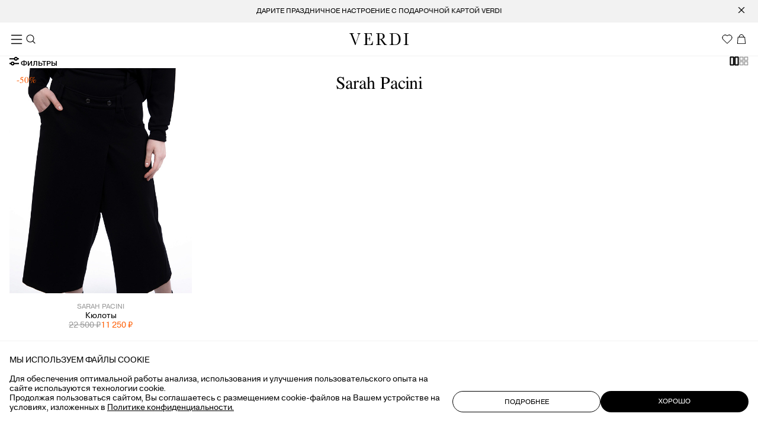

--- FILE ---
content_type: text/html; charset=UTF-8
request_url: https://verdistore.ru/catalog/brands/sarah-pacini/
body_size: 30115
content:
<!DOCTYPE HTML>
<html xml:lang="ru" lang="ru">
<head>
    <title>Sarah Pacini — купить в интернет-магазине VERDI STORE</title>
    <meta http-equiv="X-UA-Compatible" content="ie=edge">
    <meta name="viewport" content="width=device-width, initial-scale=1.0, maximum-scale=1.0, minimum-scale=1.0">
    <link rel="shortcut icon" type="image/x-icon" href="/favicon.ico">
    <meta http-equiv="Content-Type" content="text/html; charset=UTF-8" />
<meta name="robots" content="index, follow" />
<meta name="keywords" content="Сара Пачини, купить, Sara Pacini, интернет-магазин, заказать, Verdi Store" />
<meta name="description" content="Сара Пачини купить в интернет-магазине VERDI STORE с доставкой в Москве и Махачкале. Большой ассортимент моделей и актуальные цены в нашем каталоге!" />
<link rel="canonical" href="https://verdistore.ru/catalog/brands/sarah-pacini/" />
<script data-skip-moving="true">(function(w, d, n) {var cl = "bx-core";var ht = d.documentElement;var htc = ht ? ht.className : undefined;if (htc === undefined || htc.indexOf(cl) !== -1){return;}var ua = n.userAgent;if (/(iPad;)|(iPhone;)/i.test(ua)){cl += " bx-ios";}else if (/Windows/i.test(ua)){cl += ' bx-win';}else if (/Macintosh/i.test(ua)){cl += " bx-mac";}else if (/Linux/i.test(ua) && !/Android/i.test(ua)){cl += " bx-linux";}else if (/Android/i.test(ua)){cl += " bx-android";}cl += (/(ipad|iphone|android|mobile|touch)/i.test(ua) ? " bx-touch" : " bx-no-touch");cl += w.devicePixelRatio && w.devicePixelRatio >= 2? " bx-retina": " bx-no-retina";if (/AppleWebKit/.test(ua)){cl += " bx-chrome";}else if (/Opera/.test(ua)){cl += " bx-opera";}else if (/Firefox/.test(ua)){cl += " bx-firefox";}ht.className = htc ? htc + " " + cl : cl;})(window, document, navigator);</script>


<link href="/bitrix/js/ui/design-tokens/dist/ui.design-tokens.css?172062135526358" type="text/css"  rel="stylesheet" />
<link href="/bitrix/cache/css/s1/verdistore/page_437c6506373bddb421123e8faa088a44/page_437c6506373bddb421123e8faa088a44_v1.css?17611296381134" type="text/css"  rel="stylesheet" />
<link href="/bitrix/cache/css/s1/verdistore/template_9d6b40360617638adba4fa3b44429b09/template_9d6b40360617638adba4fa3b44429b09_v1.css?1766032657613754" type="text/css"  data-template-style="true" rel="stylesheet" />




<script type="extension/settings" data-extension="currency.currency-core">{"region":"ru"}</script>



            
            <!-- Yandex.Metrika counter -->
            
            <!-- /Yandex.Metrika counter -->
                    
        
<link rel="icon" type="image/png" href="/local/templates/verdistore/favicon.png">
    <meta property="og:title" content="Sarah Pacini — купить в интернет-магазине VERDI STORE"/>
    <meta property="og:description" content="Сара Пачини купить в интернет-магазине VERDI STORE с доставкой в Москве и Махачкале. Большой ассортимент моделей и актуальные цены в нашем каталоге!"/>
    <meta property="og:image"
          content="http://verdistore.ru/local/templates/verdistore/favicon.png"/>
    <meta property="og:image:secure_url"
          content="https://verdistore.ru/local/templates/verdistore/favicon.png"/>
    <!-- Yandex.Metrika counter -->
    <script type="text/javascript" data-skip-moving="true">
        (function (m, e, t, r, i, k, a) {
            m[i] = m[i] || function () {
                (m[i].a = m[i].a || []).push(arguments)
            };
            m[i].l = 1 * new Date();
            for (var j = 0; j < document.scripts.length; j++) {
                if (document.scripts[j].src === r) {
                    return;
                }
            }
            k = e.createElement(t), a = e.getElementsByTagName(t)[0], k.async = 1, k.src = r, a.parentNode.insertBefore(k, a)
        })(window, document, "script", "https://mc.yandex.ru/metrika/tag.js", "ym");
        ym(69944011, "init", {
            clickmap: true,
            trackLinks: true,
            accurateTrackBounce: true,
            webvisor: true,
            ecommerce: "dataLayer"
        });
    </script>
    <noscript>
        <div><img src="https://mc.yandex.ru/watch/69944011" style="position:absolute; left:-9999px;" alt=""/></div>
    </noscript>
    <!-- /Yandex.Metrika counter -->

    </head>
<body class="show-header overflow-hidden-x
                    ">
<div class="container main-notification-container">
    <div class="main-notification color-white-100" data-notification>
        <div class="container" style="height: 100%">
            <div class="main-notification__wrapper">
                <p class="main-notification__text text-caption-s-xl-book" data-notification-text>

                </p>
            </div>
            <div class="main-notification__close" data-notification-close>
                <svg class="btn-icon btn-icon-24 btn-icon_white" style="color: white">
                    <use xlink:href="#icon-close-24"></use>
                </svg>
            </div>
        </div>
    </div>
</div>
<header class="header color-white-900 header_light flex-shrink_0 "
        data-header>
    <div class="header__wrap" data-header-wrap>
                    <div class="header_top">
                <div class="container">
                    <div class="header__notice header-notice text-caption-s-xl-caps" data-header-notice>
                        <button class="header-notice__city centered lg-hidden" data-tab-btn-menu="city">
                            <svg class="btn-icon btn-icon-24 btn-icon_white">
                                <use xlink:href="#icon-location-24"></use>
                            </svg>
                            <span class="text-caps" data-bx-sls-location>Москва</span>
                        </button>
                        <!--МиниСлайдер-->
                        <div class="header-notice__advs swiper" data-list-slider="header-notice__advs">
    <div class="swiper-wrapper">
                    <a href="" class="header-notice__adv swiper-slide centered" data-header-notice-adv>
                <p>Дарите праздничное настроение с подарочной картой VERDI</p>
            </a>
                    <a href="" class="header-notice__adv swiper-slide centered" data-header-notice-adv>
                <p>Бесплатная доставка по всей России на заказы от 15.000 руб.</p>
            </a>
                    <a href="" class="header-notice__adv swiper-slide centered" data-header-notice-adv>
                <p>Кешбэк 10&#37; после первой покупки</p>
            </a>
            </div>
</div>
                        <!--                        <div class="header-notice__advs swiper" data-list-slider="header-notice__advs">-->
                        <!--                            <div class="swiper-wrapper">-->
                        <!--                                <a href="#" class="header-notice__adv swiper-slide centered" data-header-notice-adv>-->
                        <!--                                    <p>MID SEASON SALE ДО 30% ОНЛАЙН И В БУТИКАХ</p>-->
                        <!--                                </a>-->
                        <!--                                <a href="#" class="header-notice__adv swiper-slide centered" data-header-notice-adv>-->
                        <!--                                    <p>Spring Summer New Collection</p>-->
                        <!--                                </a>-->
                        <!--                                <a href="#" class="header-notice__adv swiper-slide centered" data-header-notice-adv>-->
                        <!--                                    <p>SEASON SALE New Collection</p>-->
                        <!--                                </a>-->
                        <!--                            </div>-->
                        <!--                        </div>-->
                        <div class="header-notice__close" data-header-notice-close>
                            <svg class="btn-icon btn-icon-24 btn-icon_white">
                                <use xlink:href="#icon-close-24"></use>
                            </svg>
                        </div>
                    </div>
                </div>
            </div>
                <div class="container">
            <div class="header__main">
                                    <div class="header__nav header__left lg-hidden">
                        <nav class="mnav" data-nav>
                            <div class="mnav__wrap">
                                <div class="mnav__menu">
                                        <ul class="main-menu">
                        <li class="main-menu__el" data-tab-btn-menu-hover="brands">
                                            <a href="/brands/"
                           class="main-menu__link">
                            <span>БРЕНДЫ</span>
                        </a>
                                                        </li>
                                            <li class="main-menu__el" data-tab-btn-menu-hover="section_16">
                                            <a href="/catalog/women/"
                           class="main-menu__link">
                            <span>ДЛЯ НЕЕ</span>
                        </a>
                                                                <div class="main-menu__sub-container"></div>
                                    </li>
                                            <li class="main-menu__el" data-tab-btn-menu-hover="section_17">
                                            <a href="/catalog/man/"
                           class="main-menu__link">
                            <span>ДЛЯ НЕГО</span>
                        </a>
                                                                <div class="main-menu__sub-container"></div>
                                    </li>
                                            <!-- Пустой data-tab-btn-menu-hover необходим для корректного закрытия выпадающего подменю соседних блоков при уходе курсора с них -->
                <li class="main-menu__el" data-tab-btn-menu-hover>
                    <a href="/catalog/dlya-doma/"                       class="main-menu__link">
                        <span>ДЛЯ ДОМА</span>
                    </a>
                                            <div class="main-menu__sub-container"></div>
                                    </li>
                                            <!-- Пустой data-tab-btn-menu-hover необходим для корректного закрытия выпадающего подменю соседних блоков при уходе курсора с них -->
                <li class="main-menu__el" data-tab-btn-menu-hover>
                    <a href="/certificates/"                       class="main-menu__link">
                        <span>СЕРТИФИКАТЫ</span>
                    </a>
                                            <div class="main-menu__sub-container"></div>
                                    </li>
                                            <li class="main-menu__el" data-tab-btn-menu-hover="about">
                                            <span class="main-menu__link">
                            <span>ПОКУПАТЕЛЯМ</span>
                        </span>
                                                                <div class="main-menu__sub-container"></div>
                                    </li>
                                </ul>
                                </div>
                            </div>
                        </nav>
                    </div>
                    <div class="lg-visible hidden">
                        <div class="header__left_mobile">
                            <div class="header__burger btn-icon btn-icon-24 btn-icon_white" data-open-main-menu>
                                <svg class="header__burger_open">
                                    <use xlink:href="#icon-menu-24"></use>
                                </svg>
                                <svg class="header__burger_close">
                                    <use xlink:href="#icon-close-24"></use>
                                </svg>
                            </div>
                            <div class="header__search-btn btn-icon btn-icon-24 btn-icon_white" data-open-search-menu>
                                <svg>
                                    <use xlink:href="#icon-search"></use>
                                </svg>
                            </div>
                        </div>
                    </div>
                                <a href="/" class="brand header__brand">
                    <svg width="100" height="30">
                        <use xlink:href="#icon-logo"></use>
                    </svg>
                </a>
                                    <div class="header__right lg-hidden">
                            <ul class="main-menu">
                    <!-- Пустой data-tab-btn-menu-hover необходим для корректного закрытия выпадающего подменю соседних блоков при уходе курсора с них -->
            <a                data-tab-btn-menu-hover
                class="main-menu__el "  data-tab-btn-menu="search">
                <p class="main-menu__link ">
                    <span>ПОИСК</span>
                </p>
                            </a>
                    <!-- Пустой data-tab-btn-menu-hover необходим для корректного закрытия выпадающего подменю соседних блоков при уходе курсора с них -->
            <a                data-tab-btn-menu-hover
                class="main-menu__el "  data-tab-btn-menu="account">
                <p class="main-menu__link ">
                    <span>АККАУНТ</span>
                </p>
                            </a>
                    <!-- Пустой data-tab-btn-menu-hover необходим для корректного закрытия выпадающего подменю соседних блоков при уходе курсора с них -->
            <a href="/favorite/"               data-tab-btn-menu-hover
                class="main-menu__el ">
                <p class="main-menu__link ">
                    <span>ИЗБРАННОЕ</span>
                </p>
                            </a>
                    <!-- Пустой data-tab-btn-menu-hover необходим для корректного закрытия выпадающего подменю соседних блоков при уходе курсора с них -->
            <a href="/personal/cart/"               data-tab-btn-menu-hover
                class="main-menu__el main-menu__cart header__cart">
                <p class="main-menu__link ">
                    <span>КОРЗИНА</span>
                </p>
                                    <div id="bx_basketFKauiI">
    <!--'start_frame_cache_bx_basketFKauiI'--><div class="header__quantity-cart">
            <div class="header__quantity-cart-item">
            <span>0</span>
        </div>
    </div>
<!--'end_frame_cache_bx_basketFKauiI'--></div>
                            </a>
            </ul>
                    </div>
                    <div class="lg-visible hidden">
                        <div class="header__right_mobile ">
                            <a href="/favorite/" class="header__like-btn btn-icon btn-icon-24 btn-icon_white">
                                <svg>
                                    <use xlink:href="#icon-like"></use>
                                </svg>
                            </a>
                                <a href="/personal/cart/"
   class="header__basket-btn btn-icon btn-icon-24 btn-icon_white" data-basket-icon-mobile>
    <svg>
        <use xlink:href="#icon-shopping-cart-24"></use>
    </svg>
</a>
                        </div>
                    </div>
                            </div>
        </div>
    </div>
    <div class="header__collapse-container" data-header-sidebar data-collapse-container>
        <div class="container">
                            <div class="main-menu__sub-container "
                 data-tab-content-menu-hover="brands"
                 data-sub-menu-container>
                <div class="main-menu__link hidden lg-visible" data-open-sub-menu>БРЕНДЫ</div>
                <div class="menu-container ">
                    <div class="main-menu__link-close" data-close-sub-menu>БРЕНДЫ</div>
                    <div class="menu-container__item menu-container__left xs-12 menu-container__item_scroll_mobile">
            <div class="menu-container__column ">
                            <h4 class="text-caption-s-xl-caps-medium lg-hidden">Популярные</h4>
                        <ul class="full-width_lg-max">
                                                            <li class="text-caption-s-xl-book item-indicator menu-container__column-arrow">
                            <a class="menu-container__column-arrow_mobile"
                               href="/catalog/brands/armani-exchange/">Armani Exchange</a>
                            <span class="item-indicator__indicator"></span>
                        </li>
                                                                                <li class="text-caption-s-xl-book item-indicator menu-container__column-arrow">
                            <a class="menu-container__column-arrow_mobile"
                               href="/catalog/brands/boss/">Boss</a>
                            <span class="item-indicator__indicator"></span>
                        </li>
                                                                                <li class="text-caption-s-xl-book item-indicator menu-container__column-arrow">
                            <a class="menu-container__column-arrow_mobile"
                               href="/catalog/brands/brunello-cucinelli/">Brunello Cucinelli</a>
                            <span class="item-indicator__indicator"></span>
                        </li>
                                                                                <li class="text-caption-s-xl-book item-indicator menu-container__column-arrow">
                            <a class="menu-container__column-arrow_mobile"
                               href="/catalog/brands/burberry/">Burberry</a>
                            <span class="item-indicator__indicator"></span>
                        </li>
                                                                                <li class="text-caption-s-xl-book item-indicator menu-container__column-arrow">
                            <a class="menu-container__column-arrow_mobile"
                               href="/catalog/brands/c-p-company/">C.P. Company</a>
                            <span class="item-indicator__indicator"></span>
                        </li>
                                                                                <li class="text-caption-s-xl-book item-indicator menu-container__column-arrow">
                            <a class="menu-container__column-arrow_mobile"
                               href="/catalog/brands/casadei/">Casadei</a>
                            <span class="item-indicator__indicator"></span>
                        </li>
                                                                                <li class="text-caption-s-xl-book item-indicator menu-container__column-arrow">
                            <a class="menu-container__column-arrow_mobile"
                               href="/catalog/brands/diesel/">Diesel</a>
                            <span class="item-indicator__indicator"></span>
                        </li>
                                                                                <li class="text-caption-s-xl-book item-indicator menu-container__column-arrow">
                            <a class="menu-container__column-arrow_mobile"
                               href="/catalog/brands/ea7/">EA7</a>
                            <span class="item-indicator__indicator"></span>
                        </li>
                                                                                <li class="text-caption-s-xl-book item-indicator menu-container__column-arrow">
                            <a class="menu-container__column-arrow_mobile"
                               href="/catalog/brands/emporio-armani/">Emporio Armani</a>
                            <span class="item-indicator__indicator"></span>
                        </li>
                                                    <li class="padding-50_bottom lg-hidden"></li>
            </ul>
                                        <div class="menu-container__show-all menu-container__column-arrow lg-hidden
                text-caption-s-xl-caps-medium
                margin_top_auto margin-20_bottom"
                     style="position: absolute; bottom: 20px">
                    <a href="/brands/">смотреть все 221 бренд</a>
                </div>
                    </div>
            <div class="menu-container__column ">
                            <h4 class="text-caption-s-xl-caps-medium lg-hidden">&nbsp;</h4>
                        <ul class="full-width_lg-max">
                                                            <li class="text-caption-s-xl-book item-indicator menu-container__column-arrow">
                            <a class="menu-container__column-arrow_mobile"
                               href="/catalog/brands/salvatore-ferragamo/">Ferragamo</a>
                            <span class="item-indicator__indicator"></span>
                        </li>
                                                                                <li class="text-caption-s-xl-book item-indicator menu-container__column-arrow">
                            <a class="menu-container__column-arrow_mobile"
                               href="/catalog/brands/gianvito-rossi/">Gianvito Rossi</a>
                            <span class="item-indicator__indicator"></span>
                        </li>
                                                                                <li class="text-caption-s-xl-book item-indicator menu-container__column-arrow">
                            <a class="menu-container__column-arrow_mobile"
                               href="/catalog/brands/herno/">Herno</a>
                            <span class="item-indicator__indicator"></span>
                        </li>
                                                                                <li class="text-caption-s-xl-book item-indicator menu-container__column-arrow">
                            <a class="menu-container__column-arrow_mobile"
                               href="/catalog/brands/hugo/">Hugo</a>
                            <span class="item-indicator__indicator"></span>
                        </li>
                                                                                <li class="text-caption-s-xl-book item-indicator menu-container__column-arrow">
                            <a class="menu-container__column-arrow_mobile"
                               href="/catalog/brands/jil-sander/">Jil Sander</a>
                            <span class="item-indicator__indicator"></span>
                        </li>
                                                                                <li class="text-caption-s-xl-book item-indicator menu-container__column-arrow">
                            <a class="menu-container__column-arrow_mobile"
                               href="/catalog/brands/lancel/">Lancel</a>
                            <span class="item-indicator__indicator"></span>
                        </li>
                                                                                <li class="text-caption-s-xl-book item-indicator menu-container__column-arrow">
                            <a class="menu-container__column-arrow_mobile"
                               href="/catalog/brands/lardini/">Lardini</a>
                            <span class="item-indicator__indicator"></span>
                        </li>
                                                                                <li class="text-caption-s-xl-book item-indicator menu-container__column-arrow">
                            <a class="menu-container__column-arrow_mobile"
                               href="/catalog/brands/liu-jo/">Liu-Jo</a>
                            <span class="item-indicator__indicator"></span>
                        </li>
                                                                                <li class="text-caption-s-xl-book item-indicator menu-container__column-arrow">
                            <a class="menu-container__column-arrow_mobile"
                               href="/catalog/brands/marella/">MARELLA</a>
                            <span class="item-indicator__indicator"></span>
                        </li>
                                                    <li class="padding-50_bottom lg-hidden"></li>
            </ul>
                                </div>
            <div class="menu-container__column ">
                            <h4 class="text-caption-s-xl-caps-medium lg-hidden">&nbsp;</h4>
                        <ul class="full-width_lg-max">
                                                            <li class="text-caption-s-xl-book item-indicator menu-container__column-arrow">
                            <a class="menu-container__column-arrow_mobile"
                               href="/catalog/brands/missoni/">MISSONI</a>
                            <span class="item-indicator__indicator"></span>
                        </li>
                                                                                <li class="text-caption-s-xl-book item-indicator menu-container__column-arrow">
                            <a class="menu-container__column-arrow_mobile"
                               href="/catalog/brands/neil-barrett/">Neil Barrett</a>
                            <span class="item-indicator__indicator"></span>
                        </li>
                                                                                <li class="text-caption-s-xl-book item-indicator menu-container__column-arrow">
                            <a class="menu-container__column-arrow_mobile"
                               href="/catalog/brands/peserico/">Peserico</a>
                            <span class="item-indicator__indicator"></span>
                        </li>
                                                                                <li class="text-caption-s-xl-book item-indicator menu-container__column-arrow">
                            <a class="menu-container__column-arrow_mobile"
                               href="/catalog/brands/peserico-easy/">Peserico Easy</a>
                            <span class="item-indicator__indicator"></span>
                        </li>
                                                                                <li class="text-caption-s-xl-book item-indicator menu-container__column-arrow">
                            <a class="menu-container__column-arrow_mobile"
                               href="/catalog/brands/pinko/">Pinko</a>
                            <span class="item-indicator__indicator"></span>
                        </li>
                                                                                <li class="text-caption-s-xl-book item-indicator menu-container__column-arrow">
                            <a class="menu-container__column-arrow_mobile"
                               href="/catalog/brands/premiata/">Premiata</a>
                            <span class="item-indicator__indicator"></span>
                        </li>
                                                                                <li class="text-caption-s-xl-book item-indicator menu-container__column-arrow">
                            <a class="menu-container__column-arrow_mobile"
                               href="/catalog/brands/richard-j-brown/">Richard J.Brown</a>
                            <span class="item-indicator__indicator"></span>
                        </li>
                                                                                <li class="text-caption-s-xl-book item-indicator menu-container__column-arrow">
                            <a class="menu-container__column-arrow_mobile"
                               href="/catalog/brands/saint-laurent/">Saint Laurent</a>
                            <span class="item-indicator__indicator"></span>
                        </li>
                                                                                <li class="text-caption-s-xl-book item-indicator menu-container__column-arrow">
                            <a class="menu-container__column-arrow_mobile"
                               href="/catalog/brands/santoni/">Santoni</a>
                            <span class="item-indicator__indicator"></span>
                        </li>
                                                    <li class="padding-50_bottom lg-hidden"></li>
            </ul>
                                </div>
            <div class="menu-container__column ">
                            <h4 class="text-caption-s-xl-caps-medium lg-hidden">&nbsp;</h4>
                        <ul class="full-width_lg-max">
                                                            <li class="text-caption-s-xl-book item-indicator menu-container__column-arrow">
                            <a class="menu-container__column-arrow_mobile"
                               href="/catalog/brands/serapian/">Serapian</a>
                            <span class="item-indicator__indicator"></span>
                        </li>
                                                                                <li class="text-caption-s-xl-book item-indicator menu-container__column-arrow">
                            <a class="menu-container__column-arrow_mobile"
                               href="/catalog/brands/tod-s/">Tod's</a>
                            <span class="item-indicator__indicator"></span>
                        </li>
                                                                                <li class="text-caption-s-xl-book item-indicator menu-container__column-arrow">
                            <a class="menu-container__column-arrow_mobile"
                               href="/catalog/brands/wandler/">Wandler</a>
                            <span class="item-indicator__indicator"></span>
                        </li>
                                                                                <li class="text-caption-s-xl-book item-indicator menu-container__column-arrow">
                            <a class="menu-container__column-arrow_mobile"
                               href="/catalog/brands/y-3/">Y-3</a>
                            <span class="item-indicator__indicator"></span>
                        </li>
                                                                                <li class="text-caption-s-xl-book item-indicator menu-container__column-arrow">
                            <a class="menu-container__column-arrow_mobile"
                               href="/catalog/brands/zegna/">Zegna</a>
                            <span class="item-indicator__indicator"></span>
                        </li>
                                                    <li class="padding-50_bottom lg-hidden"></li>
            </ul>
                                </div>
    
</div>
<div class="hidden lg-visible menu-container__brand-show-all">
    <a href="/brands/" class=" btn margin_top_auto ">все 221 бренд</a>
</div>
    <div class="menu-container__item menu-container__banners xs-12 menu-container__banners_grid padding-40_bottom">
                    <a href="/catalog/brands/premiata/" class="menu-container__banner menu-banner">
                <div class="menu-banner__bg">
                    <img src="/upload/resize_cache/iblock/e82/g8niy7p9fdi4hsj7xjgv9ly1uj9q15g4/699_387_0821712164bebe8964a3cb4f91f48bb72/Premiata.JPG"
                         alt="PREMIATA"
                         title="PREMIATA">
                </div>
                <div class="menu-banner__content menu-banner__content-brand color-white-900">
                    <img src="/upload/resize_cache/iblock/029/5mb924qh4romip4rz0hgur8qw8ahh2rj/104_24_1619711fa078991f0a23d032687646b21/logo_premiata_104_24.png"
                         alt="PREMIATA"
                         title="PREMIATA">
                </div>
            </a>
                    <a href="/catalog/brands/ksubi/" class="menu-container__banner menu-banner">
                <div class="menu-banner__bg">
                    <img src="/upload/resize_cache/iblock/903/o5nyxfia6g5h9415lfp8dzm27cx53wc6/699_387_0821712164bebe8964a3cb4f91f48bb72/Ksubi.JPG"
                         alt="Ksubi"
                         title="Ksubi">
                </div>
                <div class="menu-banner__content menu-banner__content-brand color-white-900">
                    <img src="/upload/resize_cache/iblock/881/1a2p9m1zegz7so3kju222lb6yalqom78/104_24_1619711fa078991f0a23d032687646b21/logo_ksubi.png"
                         alt="Ksubi"
                         title="Ksubi">
                </div>
            </a>
                    <a href="/catalog/brands/neil-barrett/" class="menu-container__banner menu-banner">
                <div class="menu-banner__bg">
                    <img src="/upload/resize_cache/iblock/a83/admqqoy5lre8zkfry3skj9w5q5jus5wo/699_387_0821712164bebe8964a3cb4f91f48bb72/Neil-Barrett.JPG"
                         alt="Neil Barrett"
                         title="Neil Barrett">
                </div>
                <div class="menu-banner__content menu-banner__content-brand color-white-900">
                    <img src="/upload/resize_cache/iblock/f45/ix62m52rdxj8y170olmw05rs12v2uncg/130_24_1619711fa078991f0a23d032687646b21/logo_neilbarrett.png"
                         alt="Neil Barrett"
                         title="Neil Barrett">
                </div>
            </a>
                    <a href="/catalog/brands/y-3/" class="menu-container__banner menu-banner">
                <div class="menu-banner__bg">
                    <img src="/upload/resize_cache/iblock/2a1/hscc04b06d4a1is3emeealb67ysk12kp/699_387_0821712164bebe8964a3cb4f91f48bb72/Y_3.JPG"
                         alt="Y-3"
                         title="Y-3">
                </div>
                <div class="menu-banner__content menu-banner__content-brand color-white-900">
                    <img src="/upload/resize_cache/iblock/24c/edr9kqtp32wv1qibmo39ellcf1eyzwm6/104_24_1619711fa078991f0a23d032687646b21/logo_y3.png"
                         alt="Y-3"
                         title="Y-3">
                </div>
            </a>
            </div>
                </div>
            </div>
                                <div class="main-menu__sub-container "
                 data-tab-content-menu-hover="section_16"
                 data-sub-menu-container>
                <div class="main-menu__link hidden lg-visible" data-open-sub-menu>ДЛЯ НЕЕ</div>
                <div class="menu-container ">
                    <div class="main-menu__link-close" data-close-sub-menu>ДЛЯ НЕЕ</div>
                        <div class="menu-container__item menu-container__left menu-container_border-right xl-4 md-3 padding-40_bottom">
        <div class="menu-container__column" data-sub-menu-container>
            <h4 class="text-caption-s-xl-caps-medium menu-container__item-head" data-open-sub-menu>КОЛЛЕКЦИИ</h4>
            <div class="menu-container__item-wrap">
                <div class="main-menu__link-close" data-close-sub-menu>КОЛЛЕКЦИИ</div>
                                    <ul>
                                                                                    <li class="text-caption-s-xl-book item-indicator menu-container__column-arrow">
                                    <a href="/catalog/kollektsii/novye-kollektsii-dlya-nee/">Новые коллекции для нее</a>
                                    <span class="item-indicator__indicator"></span>
                                </li>
                                                                                                                <li class="text-caption-s-xl-book item-indicator menu-container__column-arrow">
                                    <a href="/catalog/kollektsii/novye-kollektsii-dlya-nego/">Новые коллекции для него</a>
                                    <span class="item-indicator__indicator"></span>
                                </li>
                                                                        </ul>
                                                    <ul>
                                                                                    <li class="text-caption-s-xl-book menu-container__column-arrow">
                                    <a href="/catalog/kollektsii/sale_na_sumki/">Sale на сумки</a>
                                </li>
                                                                                                                <li class="text-caption-s-xl-book menu-container__column-arrow">
                                    <a href="/catalog/kollektsii/sale-na-obuv/">Sale на обувь</a>
                                </li>
                                                                        </ul>
                                                    <ul>
                                                                                    <li class="text-caption-s-xl-book  color-orange menu-container__column-arrow">
                                    <a href="/catalog/kollektsii/sale-20-30-dlya-nee/">Sale 20-30% для нее</a>
                                </li>
                                                                                                                <li class="text-caption-s-xl-book  color-orange menu-container__column-arrow">
                                    <a href="/catalog/kollektsii/sale-20-30-dlya-nego/">Sale 20-30% для него</a>
                                </li>
                                                                        </ul>
                            </div>
        </div>
    </div>
    <div class="menu-container__item menu-container__center xl-15 md-14 padding-40_bottom">
                    <div class="menu-container__column" data-sub-menu-container>
                <h4 class="text-caption-s-xl-caps-medium menu-container__column-arrow menu-container__item-head"
                    data-open-sub-menu>
                    <a href="/catalog/women/odezhda/">Одежда</a>
                                    </h4>
                <div class="menu-container__item-wrap">
                    <div class="main-menu__link-close" data-close-sub-menu>Одежда</div>
                    <ul>
                                                    <li class="text-caption-s-xl-book menu-container__column-arrow">
                                <a href="/catalog/women/odezhda/bele_1/">Белье</a>
                                                            </li>
                                                    <li class="text-caption-s-xl-book menu-container__column-arrow">
                                <a href="/catalog/women/odezhda/bluzy-i-rubashki/">Блузы и рубашки</a>
                                                            </li>
                                                    <li class="text-caption-s-xl-book menu-container__column-arrow">
                                <a href="/catalog/women/odezhda/bryuki/">Брюки</a>
                                                            </li>
                                                    <li class="text-caption-s-xl-book menu-container__column-arrow">
                                <a href="/catalog/women/odezhda/verkhnyaya-odezhda/">Верхняя одежда</a>
                                                            </li>
                                                    <li class="text-caption-s-xl-book menu-container__column-arrow">
                                <a href="/catalog/women/odezhda/dzhinsy_1/">Джинсы</a>
                                                            </li>
                                                    <li class="text-caption-s-xl-book menu-container__column-arrow">
                                <a href="/catalog/women/odezhda/zhakety/">Жакеты</a>
                                                            </li>
                                                    <li class="text-caption-s-xl-book menu-container__column-arrow">
                                <a href="/catalog/women/odezhda/zhilety/">Жилеты</a>
                                                            </li>
                                                    <li class="text-caption-s-xl-book menu-container__column-arrow">
                                <a href="/catalog/women/odezhda/kombinezony/">Комбинезоны</a>
                                                            </li>
                                                    <li class="text-caption-s-xl-book menu-container__column-arrow">
                                <a href="/catalog/women/odezhda/kostyumy/">Костюмы</a>
                                                            </li>
                                                    <li class="text-caption-s-xl-book menu-container__column-arrow">
                                <a href="/catalog/women/odezhda/legginsy/">Леггинсы</a>
                                                            </li>
                                                    <li class="text-caption-s-xl-book menu-container__column-arrow">
                                <a href="/catalog/women/odezhda/longslivy_1/">Лонгсливы</a>
                                                            </li>
                                                    <li class="text-caption-s-xl-book menu-container__column-arrow">
                                <a href="/catalog/women/odezhda/platya/">Платья</a>
                                                            </li>
                                                    <li class="text-caption-s-xl-book menu-container__column-arrow">
                                <a href="/catalog/women/odezhda/svitshoty/">Свитшоты</a>
                                                            </li>
                                                    <li class="text-caption-s-xl-book menu-container__column-arrow">
                                <a href="/catalog/women/odezhda/tolstovki_1/">Толстовки</a>
                                                            </li>
                                                    <li class="text-caption-s-xl-book menu-container__column-arrow">
                                <a href="/catalog/women/odezhda/topy-i-mayki/">Топы и майки</a>
                                                            </li>
                                                    <li class="text-caption-s-xl-book menu-container__column-arrow">
                                <a href="/catalog/women/odezhda/trikotazh/">Трикотаж</a>
                                                            </li>
                                                    <li class="text-caption-s-xl-book menu-container__column-arrow">
                                <a href="/catalog/women/odezhda/futbolki/">Футболки</a>
                                                            </li>
                                                    <li class="text-caption-s-xl-book menu-container__column-arrow">
                                <a href="/catalog/women/odezhda/khudi/">Худи</a>
                                                            </li>
                                                    <li class="text-caption-s-xl-book menu-container__column-arrow">
                                <a href="/catalog/women/odezhda/shorty_1/">Шорты</a>
                                                            </li>
                                                    <li class="text-caption-s-xl-book menu-container__column-arrow">
                                <a href="/catalog/women/odezhda/yubki/">Юбки</a>
                                                            </li>
                                            </ul>
                    <div class="hidden lg-visible menu-container__show-all menu-container__column-arrow text-caption-s-xl-caps-medium margin-30_top">
                        <a href="/catalog/women/odezhda/">Смотреть все</a>
                    </div>
                </div>
            </div>
                        <div class="menu-container__column" data-sub-menu-container>
                <h4 class="text-caption-s-xl-caps-medium menu-container__column-arrow menu-container__item-head"
                    data-open-sub-menu>
                    <a href="/catalog/women/obuv/">Обувь</a>
                                    </h4>
                <div class="menu-container__item-wrap">
                    <div class="main-menu__link-close" data-close-sub-menu>Обувь</div>
                    <ul>
                                                    <li class="text-caption-s-xl-book menu-container__column-arrow">
                                <a href="/catalog/women/obuv/baletki/">Балетки</a>
                                                            </li>
                                                    <li class="text-caption-s-xl-book menu-container__column-arrow">
                                <a href="/catalog/women/obuv/bosonozhki/">Босоножки</a>
                                                            </li>
                                                    <li class="text-caption-s-xl-book menu-container__column-arrow">
                                <a href="/catalog/women/obuv/botilony/">Ботильоны</a>
                                                            </li>
                                                    <li class="text-caption-s-xl-book menu-container__column-arrow">
                                <a href="/catalog/women/obuv/botinki-i-polubotinki/">Ботинки и полуботинки</a>
                                                            </li>
                                                    <li class="text-caption-s-xl-book menu-container__column-arrow">
                                <a href="/catalog/women/obuv/kedy/">Кеды</a>
                                                            </li>
                                                    <li class="text-caption-s-xl-book menu-container__column-arrow">
                                <a href="/catalog/women/obuv/krossovki_1/">Кроссовки</a>
                                                            </li>
                                                    <li class="text-caption-s-xl-book menu-container__column-arrow">
                                <a href="/catalog/women/obuv/lofery_1/">Лоферы</a>
                                                            </li>
                                                    <li class="text-caption-s-xl-book menu-container__column-arrow">
                                <a href="/catalog/women/obuv/mokasiny_1/">Мокасины</a>
                                                            </li>
                                                    <li class="text-caption-s-xl-book menu-container__column-arrow">
                                <a href="/catalog/women/obuv/myuli/">Мюли</a>
                                                            </li>
                                                    <li class="text-caption-s-xl-book menu-container__column-arrow">
                                <a href="/catalog/women/obuv/sabo/">Сабо</a>
                                                            </li>
                                                    <li class="text-caption-s-xl-book menu-container__column-arrow">
                                <a href="/catalog/women/obuv/sandalii_1/">Сандалии</a>
                                                            </li>
                                                    <li class="text-caption-s-xl-book menu-container__column-arrow">
                                <a href="/catalog/women/obuv/sapogi/">Сапоги</a>
                                                            </li>
                                                    <li class="text-caption-s-xl-book menu-container__column-arrow">
                                <a href="/catalog/women/obuv/slipony_1/">Слипоны</a>
                                                            </li>
                                                    <li class="text-caption-s-xl-book menu-container__column-arrow">
                                <a href="/catalog/women/obuv/tufli_1/">Туфли</a>
                                                            </li>
                                                    <li class="text-caption-s-xl-book menu-container__column-arrow">
                                <a href="/catalog/women/obuv/ukhod-za-obuvyu/">Уход за обувью</a>
                                                            </li>
                                                    <li class="text-caption-s-xl-book menu-container__column-arrow">
                                <a href="/catalog/women/obuv/shlepantsy_1/">Шлепанцы</a>
                                                            </li>
                                                    <li class="text-caption-s-xl-book menu-container__column-arrow">
                                <a href="/catalog/women/obuv/espadrili_1/">Эспадрильи</a>
                                                            </li>
                                            </ul>
                    <div class="hidden lg-visible menu-container__show-all menu-container__column-arrow text-caption-s-xl-caps-medium margin-30_top">
                        <a href="/catalog/women/obuv/">Смотреть все</a>
                    </div>
                </div>
            </div>
                        <div class="menu-container__column" data-sub-menu-container>
                <h4 class="text-caption-s-xl-caps-medium menu-container__column-arrow menu-container__item-head"
                    data-open-sub-menu>
                    <a href="/catalog/women/sumki/">Сумки</a>
                                    </h4>
                <div class="menu-container__item-wrap">
                    <div class="main-menu__link-close" data-close-sub-menu>Сумки</div>
                    <ul>
                                                    <li class="text-caption-s-xl-book menu-container__column-arrow">
                                <a href="/catalog/women/sumki/aksessuary-dlya-sumok/">Аксессуары для сумок</a>
                                                            </li>
                                                    <li class="text-caption-s-xl-book menu-container__column-arrow">
                                <a href="/catalog/women/sumki/klatchi/">Клатчи</a>
                                                            </li>
                                                    <li class="text-caption-s-xl-book menu-container__column-arrow">
                                <a href="/catalog/women/sumki/poyasnye-sumki/">Поясные сумки</a>
                                                            </li>
                                                    <li class="text-caption-s-xl-book menu-container__column-arrow">
                                <a href="/catalog/women/sumki/ryukzaki/">Рюкзаки</a>
                                                            </li>
                                                    <li class="text-caption-s-xl-book menu-container__column-arrow">
                                <a href="/catalog/women/sumki/sumki-na-plecho/">Сумки на плечо</a>
                                                            </li>
                                                    <li class="text-caption-s-xl-book menu-container__column-arrow">
                                <a href="/catalog/women/sumki/sumki-mini/">Сумки-мини</a>
                                                            </li>
                                                    <li class="text-caption-s-xl-book menu-container__column-arrow">
                                <a href="/catalog/women/sumki/sumki-shopery/">Сумки-шоперы</a>
                                                            </li>
                                                    <li class="text-caption-s-xl-book menu-container__column-arrow">
                                <a href="/catalog/women/sumki/chemodany/">Чемоданы</a>
                                                            </li>
                                            </ul>
                    <div class="hidden lg-visible menu-container__show-all menu-container__column-arrow text-caption-s-xl-caps-medium margin-30_top">
                        <a href="/catalog/women/sumki/">Смотреть все</a>
                    </div>
                </div>
            </div>
                        <div class="menu-container__column" data-sub-menu-container>
                <h4 class="text-caption-s-xl-caps-medium menu-container__column-arrow menu-container__item-head"
                    data-open-sub-menu>
                    <a href="/catalog/women/aksessuary_1/">Аксессуары</a>
                                    </h4>
                <div class="menu-container__item-wrap">
                    <div class="main-menu__link-close" data-close-sub-menu>Аксессуары</div>
                    <ul>
                                                    <li class="text-caption-s-xl-book menu-container__column-arrow">
                                <a href="/catalog/women/aksessuary_1/aksessuary-iz-kozhi_1/">Аксессуары из кожи</a>
                                                            </li>
                                                    <li class="text-caption-s-xl-book menu-container__column-arrow">
                                <a href="/catalog/women/aksessuary_1/bizhuteriya/">Бижутерия</a>
                                                            </li>
                                                    <li class="text-caption-s-xl-book menu-container__column-arrow">
                                <a href="/catalog/women/aksessuary_1/golovnye-ubory_1/">Головные уборы</a>
                                                            </li>
                                                    <li class="text-caption-s-xl-book menu-container__column-arrow">
                                <a href="/catalog/women/aksessuary_1/drugoe_2/">Другое</a>
                                                            </li>
                                                    <li class="text-caption-s-xl-book menu-container__column-arrow">
                                <a href="/catalog/women/aksessuary_1/zonty_1/">Зонты</a>
                                                            </li>
                                                    <li class="text-caption-s-xl-book menu-container__column-arrow">
                                <a href="/catalog/women/aksessuary_1/koshelki/">Кошельки</a>
                                                            </li>
                                                    <li class="text-caption-s-xl-book menu-container__column-arrow">
                                <a href="/catalog/women/aksessuary_1/ochki_1/">Очки</a>
                                                            </li>
                                                    <li class="text-caption-s-xl-book menu-container__column-arrow">
                                <a href="/catalog/women/aksessuary_1/perchatki_1/">Перчатки</a>
                                                            </li>
                                                    <li class="text-caption-s-xl-book menu-container__column-arrow">
                                <a href="/catalog/women/aksessuary_1/remni-/">Ремни </a>
                                                            </li>
                                                    <li class="text-caption-s-xl-book menu-container__column-arrow">
                                <a href="/catalog/women/aksessuary_1/chasy_1/">Часы</a>
                                                            </li>
                                                    <li class="text-caption-s-xl-book menu-container__column-arrow">
                                <a href="/catalog/women/aksessuary_1/sharfy-i-platki/">Шарфы и платки</a>
                                                            </li>
                                            </ul>
                    <div class="hidden lg-visible menu-container__show-all menu-container__column-arrow text-caption-s-xl-caps-medium margin-30_top">
                        <a href="/catalog/women/aksessuary_1/">Смотреть все</a>
                    </div>
                </div>
            </div>
                                <div class="menu-container__column" data-sub-menu-container>
                <div class="text-caption-s-xl-caps-medium margin-16_bottom menu-container__item-head"
                     data-open-sub-menu>БРЕНДЫ</div>
                <div class="menu-container__item-wrap">
                    <div class="main-menu__link-close" data-close-sub-menu>БРЕНДЫ</div>
                                            <ul>
                                                            <li class="text-caption-s-xl-book menu-container__column-arrow">
                                    <a href="/catalog/brands/brunello-cucinelli/">Brunello Cucinelli</a>
                                </li>
                                                            <li class="text-caption-s-xl-book menu-container__column-arrow">
                                    <a href="/catalog/brands/burberry/">Burberry</a>
                                </li>
                                                            <li class="text-caption-s-xl-book menu-container__column-arrow">
                                    <a href="/catalog/brands/salvatore-ferragamo/">Ferragamo</a>
                                </li>
                                                            <li class="text-caption-s-xl-book menu-container__column-arrow">
                                    <a href="/catalog/brands/gianvito-rossi/">Gianvito Rossi</a>
                                </li>
                                                            <li class="text-caption-s-xl-book menu-container__column-arrow">
                                    <a href="/catalog/brands/herno/">Herno</a>
                                </li>
                                                            <li class="text-caption-s-xl-book menu-container__column-arrow">
                                    <a href="/catalog/brands/lancel/">Lancel</a>
                                </li>
                                                            <li class="text-caption-s-xl-book menu-container__column-arrow">
                                    <a href="/catalog/brands/marc-jacobs/">Marc Jacobs</a>
                                </li>
                                                            <li class="text-caption-s-xl-book menu-container__column-arrow">
                                    <a href="/catalog/brands/premiata/">Premiata</a>
                                </li>
                                                            <li class="text-caption-s-xl-book menu-container__column-arrow">
                                    <a href="/catalog/brands/santoni/">Santoni</a>
                                </li>
                                                            <li class="text-caption-s-xl-book menu-container__column-arrow">
                                    <a href="/catalog/brands/tod-s/">Tod's</a>
                                </li>
                                                            <li class="text-caption-s-xl-book menu-container__column-arrow">
                                    <a href="/catalog/brands/wandler/">Wandler</a>
                                </li>
                                                    </ul>
                                        <div class="menu-container__show-all menu-container__column-arrow text-caption-s-xl-caps-medium margin-30_top">
                        <a href="/brands/">все 221 бренд</a>
                    </div>
                </div>
            </div>
            </div>
        <div class="menu-container__item menu-container__banners xl-5 md-7 padding-40_bottom">
        <div class="swiper" data-list-slider="menu-banner">
            <div class="swiper-wrapper">
                                    <div class="swiper-slide">
                        <a href="/catalog/women/"
                           class="menu-container__banner menu-banner">
                            <div class="menu-banner__bg">
                                <img src="/upload/resize_cache/iblock/aad/82dx9n71yzas1hegswxan8ia5z17pftm/579_782_0821712164bebe8964a3cb4f91f48bb72/Dlya-vkladki-1.JPG"
                                     alt="COLLECTION"
                                     title="COLLECTION">
                            </div>
                            <div class="menu-banner__content color-white-900">
                                <div class="menu-banner__content-top">
                                    <h4 class="text-caption-s-xl-book text-center">COLLECTION</h4>
                                </div>
                                <div class="menu-banner__content-bottom ">
                                                                            <h3 class="flex-column centered text-subheading-m-l">
                                                                                            <span>FW / 25</span>
                                                                                                                                </h3>
                                                                        <div class="text-center text-caption-s-xl-book"><p>
	Зима на пороге. Встречаем ее во всеоружии с новыми коллекциями. Уже в продаже на verdistore.ru!
</p></div>
                                </div>
                            </div>
                        </a>
                    </div>
                                    <div class="swiper-slide">
                        <a href="/catalog/man/"
                           class="menu-container__banner menu-banner">
                            <div class="menu-banner__bg">
                                <img src="/upload/resize_cache/iblock/5bc/jynthq5pb0qavgh0xa0wblqrto7301lu/579_782_0821712164bebe8964a3cb4f91f48bb72/Dlya-vkladki-2.JPG"
                                     alt="COLLECTION"
                                     title="COLLECTION">
                            </div>
                            <div class="menu-banner__content color-white-900">
                                <div class="menu-banner__content-top">
                                    <h4 class="text-caption-s-xl-book text-center">COLLECTION</h4>
                                </div>
                                <div class="menu-banner__content-bottom ">
                                                                            <h3 class="flex-column centered text-subheading-m-l">
                                                                                            <span>FW / 25</span>
                                                                                                                                </h3>
                                                                        <div class="text-center text-caption-s-xl-book"><p>
	Зима на пороге. Встречаем ее во всеоружии с новыми коллекциями. Уже в продаже на verdistore.ru!
</p></div>
                                </div>
                            </div>
                        </a>
                    </div>
                            </div>
            <div class="menu-container__banners-bullets" data-slider-bullets></div>
            <div class="menu-container__banners-arrow menu-container__banners-arrow_prev"
                 data-list-slider-prev="menu-banner">
                <div class="btn-icon btn-icon_white ">
                    <svg height="36" width="36">
                        <use xlink:href="#icon-arrow-left"></use>
                    </svg>
                </div>
            </div>
            <div class="menu-container__banners-arrow menu-container__banners-arrow_next"
                 data-list-slider-next="menu-banner">
                <div class="btn-icon btn-icon_white ">
                    <svg height="36" width="36">
                        <use xlink:href="#icon-arrow-right"></use>
                    </svg>
                </div>
            </div>
        </div>
    </div>
                </div>
            </div>
                                <div class="main-menu__sub-container "
                 data-tab-content-menu-hover="section_17"
                 data-sub-menu-container>
                <div class="main-menu__link hidden lg-visible" data-open-sub-menu>ДЛЯ НЕГО</div>
                <div class="menu-container ">
                    <div class="main-menu__link-close" data-close-sub-menu>ДЛЯ НЕГО</div>
                        <div class="menu-container__item menu-container__left menu-container_border-right xl-4 md-3 padding-40_bottom">
        <div class="menu-container__column" data-sub-menu-container>
            <h4 class="text-caption-s-xl-caps-medium menu-container__item-head" data-open-sub-menu>КОЛЛЕКЦИИ</h4>
            <div class="menu-container__item-wrap">
                <div class="main-menu__link-close" data-close-sub-menu>КОЛЛЕКЦИИ</div>
                                    <ul>
                                                                                    <li class="text-caption-s-xl-book item-indicator menu-container__column-arrow">
                                    <a href="/catalog/kollektsii/novye-kollektsii-dlya-nee/">Новые коллекции для нее</a>
                                    <span class="item-indicator__indicator"></span>
                                </li>
                                                                                                                <li class="text-caption-s-xl-book item-indicator menu-container__column-arrow">
                                    <a href="/catalog/kollektsii/novye-kollektsii-dlya-nego/">Новые коллекции для него</a>
                                    <span class="item-indicator__indicator"></span>
                                </li>
                                                                        </ul>
                                                    <ul>
                                                                                    <li class="text-caption-s-xl-book menu-container__column-arrow">
                                    <a href="/catalog/kollektsii/sale_na_sumki/">Sale на сумки</a>
                                </li>
                                                                                                                <li class="text-caption-s-xl-book menu-container__column-arrow">
                                    <a href="/catalog/kollektsii/sale-na-obuv/">Sale на обувь</a>
                                </li>
                                                                        </ul>
                                                    <ul>
                                                                                    <li class="text-caption-s-xl-book  color-orange menu-container__column-arrow">
                                    <a href="/catalog/kollektsii/sale-20-30-dlya-nee/">Sale 20-30% для нее</a>
                                </li>
                                                                                                                <li class="text-caption-s-xl-book  color-orange menu-container__column-arrow">
                                    <a href="/catalog/kollektsii/sale-20-30-dlya-nego/">Sale 20-30% для него</a>
                                </li>
                                                                        </ul>
                            </div>
        </div>
    </div>
    <div class="menu-container__item menu-container__center xl-15 md-14 padding-40_bottom">
                    <div class="menu-container__column" data-sub-menu-container>
                <h4 class="text-caption-s-xl-caps-medium menu-container__column-arrow menu-container__item-head"
                    data-open-sub-menu>
                    <a href="/catalog/man/odezhda_1/">Одежда</a>
                                    </h4>
                <div class="menu-container__item-wrap">
                    <div class="main-menu__link-close" data-close-sub-menu>Одежда</div>
                    <ul>
                                                    <li class="text-caption-s-xl-book menu-container__column-arrow">
                                <a href="/catalog/man/odezhda_1/bele/">Белье</a>
                                                            </li>
                                                    <li class="text-caption-s-xl-book menu-container__column-arrow">
                                <a href="/catalog/man/odezhda_1/bryuki_1/">Брюки </a>
                                                            </li>
                                                    <li class="text-caption-s-xl-book menu-container__column-arrow">
                                <a href="/catalog/man/odezhda_1/verkhnyaya-odezhda_1/">Верхняя одежда</a>
                                                            </li>
                                                    <li class="text-caption-s-xl-book menu-container__column-arrow">
                                <a href="/catalog/man/odezhda_1/dzhinsy/">Джинсы</a>
                                                            </li>
                                                    <li class="text-caption-s-xl-book menu-container__column-arrow">
                                <a href="/catalog/man/odezhda_1/kostyumy_1/">Костюмы</a>
                                                            </li>
                                                    <li class="text-caption-s-xl-book menu-container__column-arrow">
                                <a href="/catalog/man/odezhda_1/longslivy/">Лонгсливы</a>
                                                            </li>
                                                    <li class="text-caption-s-xl-book menu-container__column-arrow">
                                <a href="/catalog/man/odezhda_1/pidzhaki/">Пиджаки</a>
                                                            </li>
                                                    <li class="text-caption-s-xl-book menu-container__column-arrow">
                                <a href="/catalog/man/odezhda_1/rubashki/">Рубашки</a>
                                                            </li>
                                                    <li class="text-caption-s-xl-book menu-container__column-arrow">
                                <a href="/catalog/man/odezhda_1/svitshoty_1/">Свитшоты</a>
                                                            </li>
                                                    <li class="text-caption-s-xl-book menu-container__column-arrow">
                                <a href="/catalog/man/odezhda_1/tolstovki/">Толстовки</a>
                                                            </li>
                                                    <li class="text-caption-s-xl-book menu-container__column-arrow">
                                <a href="/catalog/man/odezhda_1/trikotazh_1/">Трикотаж</a>
                                                            </li>
                                                    <li class="text-caption-s-xl-book menu-container__column-arrow">
                                <a href="/catalog/man/odezhda_1/futbolki-/">Футболки </a>
                                                            </li>
                                                    <li class="text-caption-s-xl-book menu-container__column-arrow">
                                <a href="/catalog/man/odezhda_1/khudi_1/">Худи</a>
                                                            </li>
                                                    <li class="text-caption-s-xl-book menu-container__column-arrow">
                                <a href="/catalog/man/odezhda_1/shorty/">Шорты</a>
                                                            </li>
                                            </ul>
                    <div class="hidden lg-visible menu-container__show-all menu-container__column-arrow text-caption-s-xl-caps-medium margin-30_top">
                        <a href="/catalog/man/odezhda_1/">Смотреть все</a>
                    </div>
                </div>
            </div>
                        <div class="menu-container__column" data-sub-menu-container>
                <h4 class="text-caption-s-xl-caps-medium menu-container__column-arrow menu-container__item-head"
                    data-open-sub-menu>
                    <a href="/catalog/man/obuv_1/">Обувь</a>
                                    </h4>
                <div class="menu-container__item-wrap">
                    <div class="main-menu__link-close" data-close-sub-menu>Обувь</div>
                    <ul>
                                                    <li class="text-caption-s-xl-book menu-container__column-arrow">
                                <a href="/catalog/man/obuv_1/botinki/">Ботинки</a>
                                                            </li>
                                                    <li class="text-caption-s-xl-book menu-container__column-arrow">
                                <a href="/catalog/man/obuv_1/domashnyaya-obuv/">Домашняя обувь</a>
                                                            </li>
                                                    <li class="text-caption-s-xl-book menu-container__column-arrow">
                                <a href="/catalog/man/obuv_1/kedy_1/">Кеды</a>
                                                            </li>
                                                    <li class="text-caption-s-xl-book menu-container__column-arrow">
                                <a href="/catalog/man/obuv_1/krossovki/">Кроссовки </a>
                                                            </li>
                                                    <li class="text-caption-s-xl-book menu-container__column-arrow">
                                <a href="/catalog/man/obuv_1/lofery/">Лоферы</a>
                                                            </li>
                                                    <li class="text-caption-s-xl-book menu-container__column-arrow">
                                <a href="/catalog/man/obuv_1/mokasiny/">Мокасины</a>
                                                            </li>
                                                    <li class="text-caption-s-xl-book menu-container__column-arrow">
                                <a href="/catalog/man/obuv_1/sandalii/">Сандалии</a>
                                                            </li>
                                                    <li class="text-caption-s-xl-book menu-container__column-arrow">
                                <a href="/catalog/man/obuv_1/slipony/">Слипоны</a>
                                                            </li>
                                                    <li class="text-caption-s-xl-book menu-container__column-arrow">
                                <a href="/catalog/man/obuv_1/tufli/">Туфли</a>
                                                            </li>
                                                    <li class="text-caption-s-xl-book menu-container__column-arrow">
                                <a href="/catalog/man/obuv_1/ukhod-za-obuvyu_1/">Уход за обувью</a>
                                                            </li>
                                                    <li class="text-caption-s-xl-book menu-container__column-arrow">
                                <a href="/catalog/man/obuv_1/shlepantsy/">Шлепанцы</a>
                                                            </li>
                                                    <li class="text-caption-s-xl-book menu-container__column-arrow">
                                <a href="/catalog/man/obuv_1/espadrili/">Эспадрильи</a>
                                                            </li>
                                            </ul>
                    <div class="hidden lg-visible menu-container__show-all menu-container__column-arrow text-caption-s-xl-caps-medium margin-30_top">
                        <a href="/catalog/man/obuv_1/">Смотреть все</a>
                    </div>
                </div>
            </div>
                        <div class="menu-container__column" data-sub-menu-container>
                <h4 class="text-caption-s-xl-caps-medium menu-container__column-arrow menu-container__item-head"
                    data-open-sub-menu>
                    <a href="/catalog/man/sumki_1/">Сумки</a>
                                    </h4>
                <div class="menu-container__item-wrap">
                    <div class="main-menu__link-close" data-close-sub-menu>Сумки</div>
                    <ul>
                                                    <li class="text-caption-s-xl-book menu-container__column-arrow">
                                <a href="/catalog/man/sumki_1/barsetki/">Барсетки</a>
                                                            </li>
                                                    <li class="text-caption-s-xl-book menu-container__column-arrow">
                                <a href="/catalog/man/sumki_1/dorozhnye-sumki/">Дорожные сумки</a>
                                                            </li>
                                                    <li class="text-caption-s-xl-book menu-container__column-arrow">
                                <a href="/catalog/man/sumki_1/papki/">Папки</a>
                                                            </li>
                                                    <li class="text-caption-s-xl-book menu-container__column-arrow">
                                <a href="/catalog/man/sumki_1/portfeli/">Портфели</a>
                                                            </li>
                                                    <li class="text-caption-s-xl-book menu-container__column-arrow">
                                <a href="/catalog/man/sumki_1/poyasnye-sumki_1/">Поясные сумки</a>
                                                            </li>
                                                    <li class="text-caption-s-xl-book menu-container__column-arrow">
                                <a href="/catalog/man/sumki_1/ryukzaki_1/">Рюкзаки</a>
                                                            </li>
                                                    <li class="text-caption-s-xl-book menu-container__column-arrow">
                                <a href="/catalog/man/sumki_1/sumki-na-plecho_1/">Сумки на плечо</a>
                                                            </li>
                                                    <li class="text-caption-s-xl-book menu-container__column-arrow">
                                <a href="/catalog/man/sumki_1/chemodany_1/">Чемоданы</a>
                                                            </li>
                                            </ul>
                    <div class="hidden lg-visible menu-container__show-all menu-container__column-arrow text-caption-s-xl-caps-medium margin-30_top">
                        <a href="/catalog/man/sumki_1/">Смотреть все</a>
                    </div>
                </div>
            </div>
                        <div class="menu-container__column" data-sub-menu-container>
                <h4 class="text-caption-s-xl-caps-medium menu-container__column-arrow menu-container__item-head"
                    data-open-sub-menu>
                    <a href="/catalog/man/aksessuary/">Аксессуары</a>
                                    </h4>
                <div class="menu-container__item-wrap">
                    <div class="main-menu__link-close" data-close-sub-menu>Аксессуары</div>
                    <ul>
                                                    <li class="text-caption-s-xl-book menu-container__column-arrow">
                                <a href="/catalog/man/aksessuary/aksessuary-iz-kozhi/">Аксессуары из кожи</a>
                                                            </li>
                                                    <li class="text-caption-s-xl-book menu-container__column-arrow">
                                <a href="/catalog/man/aksessuary/galstuki-i-platki/">Галстуки и платки</a>
                                                            </li>
                                                    <li class="text-caption-s-xl-book menu-container__column-arrow">
                                <a href="/catalog/man/aksessuary/golovnye-ubory/">Головные уборы</a>
                                                            </li>
                                                    <li class="text-caption-s-xl-book menu-container__column-arrow">
                                <a href="/catalog/man/aksessuary/drugoe_1/">Другое</a>
                                                            </li>
                                                    <li class="text-caption-s-xl-book menu-container__column-arrow">
                                <a href="/catalog/man/aksessuary/ochki/">Очки</a>
                                                            </li>
                                                    <li class="text-caption-s-xl-book menu-container__column-arrow">
                                <a href="/catalog/man/aksessuary/perchatki/">Перчатки</a>
                                                            </li>
                                                    <li class="text-caption-s-xl-book menu-container__column-arrow">
                                <a href="/catalog/man/aksessuary/remni/">Ремни</a>
                                                            </li>
                                                    <li class="text-caption-s-xl-book menu-container__column-arrow">
                                <a href="/catalog/man/aksessuary/chasy/">Часы</a>
                                                            </li>
                                                    <li class="text-caption-s-xl-book menu-container__column-arrow">
                                <a href="/catalog/man/aksessuary/sharfy/">Шарфы</a>
                                                            </li>
                                            </ul>
                    <div class="hidden lg-visible menu-container__show-all menu-container__column-arrow text-caption-s-xl-caps-medium margin-30_top">
                        <a href="/catalog/man/aksessuary/">Смотреть все</a>
                    </div>
                </div>
            </div>
                                <div class="menu-container__column" data-sub-menu-container>
                <div class="text-caption-s-xl-caps-medium margin-16_bottom menu-container__item-head"
                     data-open-sub-menu>БРЕНДЫ</div>
                <div class="menu-container__item-wrap">
                    <div class="main-menu__link-close" data-close-sub-menu>БРЕНДЫ</div>
                                            <ul>
                                                            <li class="text-caption-s-xl-book menu-container__column-arrow">
                                    <a href="/catalog/brands/armani-exchange/">Armani Exchange</a>
                                </li>
                                                            <li class="text-caption-s-xl-book menu-container__column-arrow">
                                    <a href="/catalog/brands/boss/">Boss</a>
                                </li>
                                                            <li class="text-caption-s-xl-book menu-container__column-arrow">
                                    <a href="/catalog/brands/brunello-cucinelli/">Brunello Cucinelli</a>
                                </li>
                                                            <li class="text-caption-s-xl-book menu-container__column-arrow">
                                    <a href="/catalog/brands/c-p-company/">C.P. Company</a>
                                </li>
                                                            <li class="text-caption-s-xl-book menu-container__column-arrow">
                                    <a href="/catalog/brands/emporio-armani/">Emporio Armani</a>
                                </li>
                                                            <li class="text-caption-s-xl-book menu-container__column-arrow">
                                    <a href="/catalog/brands/salvatore-ferragamo/">Ferragamo</a>
                                </li>
                                                            <li class="text-caption-s-xl-book menu-container__column-arrow">
                                    <a href="/catalog/brands/herno/">Herno</a>
                                </li>
                                                            <li class="text-caption-s-xl-book menu-container__column-arrow">
                                    <a href="/catalog/brands/hugo/">Hugo</a>
                                </li>
                                                            <li class="text-caption-s-xl-book menu-container__column-arrow">
                                    <a href="/catalog/brands/lardini/">Lardini</a>
                                </li>
                                                            <li class="text-caption-s-xl-book menu-container__column-arrow">
                                    <a href="/catalog/brands/peserico/">Peserico</a>
                                </li>
                                                            <li class="text-caption-s-xl-book menu-container__column-arrow">
                                    <a href="/catalog/brands/premiata/">Premiata</a>
                                </li>
                                                            <li class="text-caption-s-xl-book menu-container__column-arrow">
                                    <a href="/catalog/brands/santoni/">Santoni</a>
                                </li>
                                                    </ul>
                                        <div class="menu-container__show-all menu-container__column-arrow text-caption-s-xl-caps-medium margin-30_top">
                        <a href="/brands/">все 221 бренд</a>
                    </div>
                </div>
            </div>
            </div>
        <div class="menu-container__item menu-container__banners xl-5 md-7 padding-40_bottom">
        <div class="swiper" data-list-slider="menu-banner">
            <div class="swiper-wrapper">
                                    <div class="swiper-slide">
                        <a href="/catalog/women/"
                           class="menu-container__banner menu-banner">
                            <div class="menu-banner__bg">
                                <img src="/upload/resize_cache/iblock/aad/82dx9n71yzas1hegswxan8ia5z17pftm/579_782_0821712164bebe8964a3cb4f91f48bb72/Dlya-vkladki-1.JPG"
                                     alt="COLLECTION"
                                     title="COLLECTION">
                            </div>
                            <div class="menu-banner__content color-white-900">
                                <div class="menu-banner__content-top">
                                    <h4 class="text-caption-s-xl-book text-center">COLLECTION</h4>
                                </div>
                                <div class="menu-banner__content-bottom ">
                                                                            <h3 class="flex-column centered text-subheading-m-l">
                                                                                            <span>FW / 25</span>
                                                                                                                                </h3>
                                                                        <div class="text-center text-caption-s-xl-book"><p>
	Зима на пороге. Встречаем ее во всеоружии с новыми коллекциями. Уже в продаже на verdistore.ru!
</p></div>
                                </div>
                            </div>
                        </a>
                    </div>
                                    <div class="swiper-slide">
                        <a href="/catalog/man/"
                           class="menu-container__banner menu-banner">
                            <div class="menu-banner__bg">
                                <img src="/upload/resize_cache/iblock/5bc/jynthq5pb0qavgh0xa0wblqrto7301lu/579_782_0821712164bebe8964a3cb4f91f48bb72/Dlya-vkladki-2.JPG"
                                     alt="COLLECTION"
                                     title="COLLECTION">
                            </div>
                            <div class="menu-banner__content color-white-900">
                                <div class="menu-banner__content-top">
                                    <h4 class="text-caption-s-xl-book text-center">COLLECTION</h4>
                                </div>
                                <div class="menu-banner__content-bottom ">
                                                                            <h3 class="flex-column centered text-subheading-m-l">
                                                                                            <span>FW / 25</span>
                                                                                                                                </h3>
                                                                        <div class="text-center text-caption-s-xl-book"><p>
	Зима на пороге. Встречаем ее во всеоружии с новыми коллекциями. Уже в продаже на verdistore.ru!
</p></div>
                                </div>
                            </div>
                        </a>
                    </div>
                            </div>
            <div class="menu-container__banners-bullets" data-slider-bullets></div>
            <div class="menu-container__banners-arrow menu-container__banners-arrow_prev"
                 data-list-slider-prev="menu-banner">
                <div class="btn-icon btn-icon_white ">
                    <svg height="36" width="36">
                        <use xlink:href="#icon-arrow-left"></use>
                    </svg>
                </div>
            </div>
            <div class="menu-container__banners-arrow menu-container__banners-arrow_next"
                 data-list-slider-next="menu-banner">
                <div class="btn-icon btn-icon_white ">
                    <svg height="36" width="36">
                        <use xlink:href="#icon-arrow-right"></use>
                    </svg>
                </div>
            </div>
        </div>
    </div>
                </div>
            </div>
                                <a href="/catalog/dlya-doma/"               class="main-menu__link hidden lg-visible">ДЛЯ ДОМА</a>
                                <a href="/certificates/"               class="main-menu__link hidden lg-visible">СЕРТИФИКАТЫ</a>
                                <div class="main-menu__sub-container "
                 data-tab-content-menu-hover="about"
                 data-sub-menu-container>
                <div class="main-menu__link hidden lg-visible" data-open-sub-menu>ПОКУПАТЕЛЯМ</div>
                <div class="menu-container ">
                    <div class="main-menu__link-close" data-close-sub-menu>ПОКУПАТЕЛЯМ</div>
                    <div class="menu-container__item menu-container__item_about menu-container__left xl-12 md-12 sm-10 padding-40_bottom">
            <div class="menu-container__column" data-sub-menu-container>
            <h4 class="text-caption-s-xl-caps-medium menu-container__item-head" data-open-sub-menu>
                VERDI STORE            </h4>
            <div class="menu-container__item-wrap">
                <div class="main-menu__link-close" data-close-sub-menu>VERDI STORE</div>
                <ul>
                                            <li class="text-caption-s-xl-book menu-container__column-arrow">
                            <a href="/about/verdi/boutiques/">Бутики</a>
                                                    </li>
                                            <li class="text-caption-s-xl-book menu-container__column-arrow">
                            <a href="/about/verdi/contacts/">Контакты</a>
                                                    </li>
                                            <li class="text-caption-s-xl-book menu-container__column-arrow">
                            <a href="/about/verdi/vacancies/">Вакансии</a>
                                                    </li>
                                            <li class="text-caption-s-xl-book menu-container__column-arrow">
                            <a href="/about/verdi/requisites/">Реквизиты</a>
                                                    </li>
                                            <li class="text-caption-s-xl-book menu-container__column-arrow">
                            <a href="/about/verdi/contact-us/">Связаться с нами</a>
                                                    </li>
                                    </ul>
            </div>
        </div>
                <div class="menu-container__column" data-sub-menu-container>
            <h4 class="text-caption-s-xl-caps-medium menu-container__item-head" data-open-sub-menu>
                Покупателям            </h4>
            <div class="menu-container__item-wrap">
                <div class="main-menu__link-close" data-close-sub-menu>Покупателям</div>
                <ul>
                                            <li class="text-caption-s-xl-book menu-container__column-arrow">
                            <a href="/sale/">Акции</a>
                                                    </li>
                                            <li class="text-caption-s-xl-book menu-container__column-arrow">
                            <a href="/about/help/payment/">Оплата</a>
                                                    </li>
                                            <li class="text-caption-s-xl-book menu-container__column-arrow">
                            <a href="/about/help/returns/">Возврат</a>
                                                    </li>
                                            <li class="text-caption-s-xl-book menu-container__column-arrow">
                            <a href="/about/help/shipment/">Доставка</a>
                                                    </li>
                                            <li class="text-caption-s-xl-book menu-container__column-arrow">
                            <a href="/about/help/faq/">Вопросы и ответы</a>
                                                    </li>
                                            <li class="text-caption-s-xl-book menu-container__column-arrow">
                            <a href="/about/help/sizes/">Как выбрать размер</a>
                                                    </li>
                                            <li class="text-caption-s-xl-book menu-container__column-arrow">
                            <a href="/about/help/loyalty/">Программа лояльности</a>
                                                    </li>
                                            <li class="text-caption-s-xl-book menu-container__column-arrow">
                            <a href="/public-offer-agreement/">Публичная оферта</a>
                                                    </li>
                                    </ul>
            </div>
        </div>
                    <div class="menu-container__column" data-sub-menu-container>
            <h4 class="text-caption-s-xl-caps-medium menu-container__item-head" data-open-sub-menu>
                СОЦИАЛЬНЫЕ СЕТИ            </h4>
            <div class="menu-container__item-wrap">
                <div class="main-menu__link-close" data-close-sub-menu>СОЦИАЛЬНЫЕ СЕТИ</div>
                <ul>
                                                                <li class="text-caption-s-xl-book menu-container__column-arrow">
                            <a href="https://t.me/verdinews" target="_blank">Telegram</a>
                        </li>
                                                                <li class="text-caption-s-xl-book menu-container__column-arrow">
                            <a href="https://wa.me/79896550440" target="_blank">WhatsApp</a>
                        </li>
                                                                    
                                            <li class="text-caption-s-xl-book menu-container__column-arrow">
                            <a href="https://vk.com/verdi_store" target="_blank">VK</a>
                        </li>
                                    </ul>
            </div>
        </div>
                <div class="menu-container__column" data-sub-menu-container>
            <h4 class="text-caption-s-xl-caps-medium menu-container__item-head" data-open-sub-menu>
                КОНТАКТЫ            </h4>
            <div class="menu-container__item-wrap">
                <div class="main-menu__link-close" data-close-sub-menu>КОНТАКТЫ</div>
                <ul>
                                            <li class="text-caption-s-xl-book menu-container__column-arrow">
                            <a href="tel:88002344644">8 800 234 46 44</a>
                        </li>
                                                                <li class="text-caption-s-xl-book menu-container__column-arrow">
                            <a href="mailto:info@verdistore.ru">info@verdistore.ru</a>
                        </li>
                                    </ul>
            </div>
        </div>
    
    <div class="main-menu__mobile-bottom hidden margin_top_auto lg-visible">
        <div class="main-menu__mobile-bottom-item text-body-m-l-caps">
            <svg height="14" width="15">
                <use xlink:href="#icon-phone"></use>
            </svg>
            <a href="tel:88002344644">8 800 234 46 44</a>
        </div>
        <div data-open-city-menu class="main-menu__mobile-bottom-item text-body-m-l-caps">
            <svg height="14" width="15">
                <use xlink:href="#icon-email-14"></use>
            </svg>
            <a href="mailto:info@verdistore.ru">info@verdistore.ru</a>
        </div>
        <div class="main-menu__mobile-socials">
            <div class="d-flex gap-14_lg-max">
                <div class="d-flex gap-14_lg-max">
                                            <a href="https://t.me/verdinews" target="_blank">
                            <svg height="14" width="14">
                                <use xlink:href="#icon-telegram"></use>
                            </svg>
                        </a>
                                            <a href="https://wa.me/79896550440" target="_blank">
                            <svg height="14" width="14">
                                <use xlink:href="#icon-whatsapp"></use>
                            </svg>
                        </a>
                                            <a href="https://vk.com/verdi_store" target="_blank">
                            <svg height="14" width="14">
                                <use xlink:href="#icon-vkontakte"></use>
                            </svg>
                        </a>
                                    </div>
            </div>
        </div>
    </div>

</div>
                </div>
            </div>
                                <div class="main-menu__mobile-bottom hidden lg-visible">
                                    <div class="main-menu__mobile-bottom-item text-body-m-l-caps" data-open-account-menu>
                        <svg height="14" width="15">
                            <use xlink:href="#icon-account-14"></use>
                        </svg>
                        <span>Аккаунт</span>
                    </div>
                                <div data-open-city-menu class="main-menu__mobile-bottom-item text-body-m-l-caps">
                    <svg height="14" width="15">
                        <use xlink:href="#icon-geological-14"></use>
                    </svg>
                    <span class="text-caps" data-bx-sls-location>Москва</span>
                </div>
                <div class="main-menu__mobile-socials">
                    <div class="d-flex gap-14_lg-max">
                                                    <a href="https://t.me/verdinews" target="_blank">
                                <svg height="20" width="20">
                                    <use xlink:href="#icon-telegram"></use>
                                </svg>
                            </a>
                                                    <a href="https://wa.me/79896550440" target="_blank">
                                <svg height="20" width="20">
                                    <use xlink:href="#icon-whatsapp"></use>
                                </svg>
                            </a>
                                                    <a href="https://vk.com/verdi_store" target="_blank">
                                <svg height="20" width="20">
                                    <use xlink:href="#icon-vkontakte"></use>
                                </svg>
                            </a>
                                            </div>
                    <a href="https://wa.me/79896550440"
                       class="main-menu__mobile-chat color-white-900">
                        <svg height="24" width="24">
                            <use xlink:href="#icon-chat-24"></use>
                        </svg>
                    </a>
                </div>
            </div>
        </div>
    </div>
    <div class="header__collapse-container header__collapse-container_full-width-menu">
        <div class="container">
            <div class="main-menu__sub-container" data-tab-content-menu="account">
                <div class="menu-container menu-container__account margin-24_bottom margin-40_top">
                    <div class="hidden lg-visible">
                        <div class="main-menu__link-close" data-close-account-menu>Аккаунт</div>
                    </div>
                    <form class="auth-header"
      data-component="dnext:auth.forms.controller"
      data-auth-form>
    <button class="hidden" type="submit"></button>
            <input type="hidden" name="signedParameters"
               value="YToxOntzOjE2OiJTVUNDRVNTX1JFRElSRUNUIjtzOjIyOiIvcGVyc29uYWwvbW9iaWxlX21lbnUvIjt9.ea2b50824547d6598407cc4f292496f7e45f3de7664c6685d8e1253d0cc5de36">
        <h3 class="text-display-l-xl margin-8_bottom text-display-s-m-xs">Вход / Регистрация</h3>
    <p class="text-center text-caption-s-xl-book margin-40_bottom margin-16_bottom_xs">Получите доступ к эксклюзивным преимуществам учетной записи.<br/>Следите за статусом заказа, управляйте подписками<br/>или просто копите бонусы за покупки.</p>
    <p class="text-center text-caption-s-xl-caps-medium  margin-8_bottom">Телефон</p>
    <label class="auth-header__label centered" data-form-group>
        <input type="text" name="phone"
               inputmode="numeric"
               class="text-caption-s-xl-caps-medium auth-header__phone-input"
               data-input-mask="phone"
               data-auth-phone>
        <span class="text-caption-m-xl-book auth-header__change-num hidden" data-change-num>
            Изменить        </span>
        <span class="error-message color-red text-center">Номер телефона введен некорректно</span>
    </label>
    <div class="hidden centered flex-column auth-header__sms-block"
         data-sms-block="code" data-form-group>
        <p class="text-center text-caption-s-xl-caps-medium margin-40_top margin-24_top_xs margin-8_bottom">код из SMS</p>
        <div class="d-flex gap-4">
                            <input class="auth-header__sms-input"
                       inputmode="numeric"
                       contenteditable="true"
                       data-input-mask="sms"
                       data-auth-sms/>
                            <input class="auth-header__sms-input"
                       inputmode="numeric"
                       contenteditable="true"
                       data-input-mask="sms"
                       data-auth-sms/>
                            <input class="auth-header__sms-input"
                       inputmode="numeric"
                       contenteditable="true"
                       data-input-mask="sms"
                       data-auth-sms/>
                            <input class="auth-header__sms-input"
                       inputmode="numeric"
                       contenteditable="true"
                       data-input-mask="sms"
                       data-auth-sms/>
                            <input class="auth-header__sms-input"
                       inputmode="numeric"
                       contenteditable="true"
                       data-input-mask="sms"
                       data-auth-sms/>
                            <input class="auth-header__sms-input"
                       inputmode="numeric"
                       contenteditable="true"
                       data-input-mask="sms"
                       data-auth-sms/>
                    </div>
        <p class="error-message color-red text-center margin-8_top">Неверный код. Повторите попытку</p>
        <button class="btn btn-size-m-xl btn auth-header__btn  margin-24_top" data-action="login" data-send-code>
            подтвердить код        </button>
    </div>
    <button class="btn btn-size-m-xl btn auth-header__btn  margin-24_top" data-action="login" data-get-code>
        получить код    </button>
    <p class="text-center text-caption-s-xl-book auth-header__send-repeat margin-80_top margin_top_auto_lg-max margin-40_bottom_lg-max hidden"
       data-send-repeat>Отправить код повторно</p>
    <p class="text-center text-caption-s-xl-book  margin-80_top hidden margin_top_auto_lg-max margin-40_bottom_lg-max"
       data-send-repeat-timer-block>Kод отправлен, запросить повторный можно через <span
                data-send-repeat-timer="60"></span> секунд</p>
    <p class="auth-header__info text-caption-s-xl-book text-center color-grey-600 margin-80_top"
       data-auth-info-block>Нажимая на кнопку «Получить код», я соглашаюсь с<br><a href="/legal-info/" target="_blank" class="text-underline">политикой обработки персональных данных</a></p>
</form>
                </div>
            </div>
            <div class="main-menu__sub-container" data-tab-content-menu="city">
                <div class="menu-container menu-container__city padding-40_top_lg-min padding-24_bottom">
                    <div class="hidden lg-visible margin-40_bottom_sm-min margin-16_bottom_xs">
                        <div class="main-menu__link-close" data-bx-sls-location data-close-city-menu>
                            Москва                        </div>
                    </div>
                    <h4 class="text-display-l-xl text-display-s-m-sm margin-8_bottom text-center">Адрес доставки</h4>
                    <p class="text-caption-s-xl-book margin-40_bottom text-center padding-8_right_xs padding-8_left_xs">
                        Покажем актуальный ассортимент и
                        сроки доставки
                        для вашего адреса.<br>Вы
                        можете выбрать из более, чем 150 000 населённых пунктов<br>по всей Российской Федерации.</p>
                        <form action="/local/ajax/setLocationUser.php" id="sls-31910" data-bx-sls class="bx-sls">
	<div  class=" nx-input margin-24_bottom ">
        <div class="">
		
		<div class="dropdown-block bx-ui-sls-input-block">

			<input type="text" autocomplete="off" name="LOCATION" value="" class="dropdown-field" placeholder="Введите ваш город" />
			<div class="bx-ui-sls-loader"></div>
            <div class="dropdown-icon"></div>
            <div class="bx-ui-sls-clear hidden" title="Отменить выбор"></div>
			<div class="bx-ui-sls-pane text-caption-s-xl-caps text-center_lg-min text-left_lg-max"></div>

		</div>
		<script type="text/html" data-template-id="bx-ui-sls-error">
			<div class="bx-ui-sls-error text-caption-s-xl-book color-grey-600 margin-24_bottom">
				{{message}}
			</div>
		</script>
		<script type="text/html" data-template-id="bx-ui-sls-dropdown-item">
			<div class="dropdown-item bx-ui-sls-variant">
				<span class="dropdown-item-text">{{display_wrapped}}</span>
							</div>
		</script>
		<div class="bx-ui-sls-error-message">
					</div>
        </div>
	</div>
            <ul data-bx-sls-quick-locations class="bx-ui-sls-quick-locations quick-locations text-center">
                        <li><a href="javascript:void(0)" data-id="216" class="text-caption-s-xl-caps padding-9 full-width">Москва</a></li>
                        <li><a href="javascript:void(0)" data-id="269" class="text-caption-s-xl-caps padding-9 full-width">Санкт-Петербург</a></li>
                        <li><a href="javascript:void(0)" data-id="2744" class="text-caption-s-xl-caps padding-9 full-width">Барнаул</a></li>
                        <li><a href="javascript:void(0)" data-id="3040" class="text-caption-s-xl-caps padding-9 full-width">Владивосток</a></li>
                        <li><a href="javascript:void(0)" data-id="858" class="text-caption-s-xl-caps padding-9 full-width">Воронеж</a></li>
                        <li><a href="javascript:void(0)" data-id="1232" class="text-caption-s-xl-caps padding-9 full-width">Волгоград</a></li>
                        <li><a href="javascript:void(0)" data-id="2243" class="text-caption-s-xl-caps padding-9 full-width">Екатеринбург</a></li>
                        <li><a href="javascript:void(0)" data-id="1806" class="text-caption-s-xl-caps padding-9 full-width">Ижевск</a></li>
                        <li><a href="javascript:void(0)" data-id="2440" class="text-caption-s-xl-caps padding-9 full-width">Иркутск</a></li>
                        <li><a href="javascript:void(0)" data-id="1594" class="text-caption-s-xl-caps padding-9 full-width">Казань</a></li>
                        <li><a href="javascript:void(0)" data-id="2607" class="text-caption-s-xl-caps padding-9 full-width">Кемерово</a></li>
                        <li><a href="javascript:void(0)" data-id="1168" class="text-caption-s-xl-caps padding-9 full-width">Краснодар</a></li>
                    </ul>
        </form>
	                </div>
            </div>
            <div class="main-menu__sub-container main-menu__sub-container_search" data-tab-content-menu="search">
    <div class="menu-container menu-container__search" data-main-search-container>
        <div class="hidden lg-visible">
            <div class="main-menu__link-close" data-close-search-menu>
                Поиск
            </div>

        </div>
        <form data-main-search class="search" action="/catalog/search/" method="get">
            <div class="container search__container ">
                <label class="search__label">
                    <input type="text" placeholder="Что вы ищите?" class="search__input text-heading-l-xl"
                           name="q"
                           maxlength="500"
                           data-search-input>
                    <button class="btn-icon search__icon btn-icon-24">
                        <svg>
                            <use xlink:href="#icon-search"></use>
                        </svg>
                    </button>
                    <button class="btn-icon search__icon search__icon-clear btn-icon-24 hidden" data-search-clear>
                        <svg>
                            <use xlink:href="#icon-close-24"></use>
                        </svg>
                    </button>
                </label>
            </div>

            <div class="container search__container" data-list-slider="slider-tabs">
                <div class="search__tabs color-black swiper-wrapper">
                    
	    <a href="/catalog/kollektsii/sale_40_60/" class="swiper-slide search__tab">Sale 40-60% для нее</a>
		
	    <a href="/catalog/kollektsii/sale_40_60/" class="swiper-slide search__tab">Sale 40-60% для него</a>
		
	    <a href="/catalog/women/odezhda/" class="swiper-slide search__tab">Одежда</a>
		
	    <a href="/catalog/women/obuv/" class="swiper-slide search__tab">Обувь</a>
		
	    <a href="/catalog/women/sumki/" class="swiper-slide search__tab">Сумки</a>
		
	    <a href="/certificates/order/" class="swiper-slide search__tab">Электронный сертификат</a>
		
                </div>
            </div>
        </form>
        <div data-main-search-results class="container search__container"></div>
    </div>
</div>
</div>        </div>
    </div>
    <div class="header__glass" data-header-glass></div>
</header>
<div class="wrapper flex-grow_1">
    <div class="wrapper__content" data-wrapper-content>
        <section class="catalog bg-white-900">
    <div class="catalog__fixed">
        <div class="container bg-white-900">
        </div>
        <div class="container bg-white-900 sm-hidden">
            <div class="catalog__top-menu color-black">
                <div class="catalog__top-menu-left">
                    <div class="catalog__top-menu-item  gap-4"
                         onclick="document.body.classList.toggle('filter-open')">
                        <svg height="16" width="16" class="catalog__top-menu-item_show-filter">
                            <use xlink:href="#icon-settings"></use>
                        </svg>
                        <svg height="16" width="16" class="catalog__top-menu-item_hide-filter">
                            <use xlink:href="#icon-close"></use>
                        </svg>
                        <span class="text-caption-s-xl-caps-medium">Фильтры</span>
                    </div>
                </div>
                <h2 class="catalog__title text-display-l-xl">
                    Sarah Pacini                </h2>
                <div class="catalog__top-menu-right d-flex gap-4 ">
                    <a href="#" class="catalog__top-menu-item catalog__top-menu-item_table btn-icon-16 btn-icon"
                       onclick="showLargeCardGrid()">
                        <svg>
                            <use xlink:href="#icon-table-view"></use>
                        </svg>
                    </a>
                    <a href="#" class="catalog__top-menu-item catalog__top-menu-item_grid btn-icon-16 btn-icon"
                       onclick="showSmallCardGrid()">
                        <svg>
                            <use xlink:href="#icon-ceil-view"></use>
                        </svg>
                    </a>
                </div>
                <div class="catalog__top-menu-center" data-catalog-top-menu-center></div>
            </div>
        </div>
    </div>
    <div class="catalog__filter-container container margin-16_top_sm-max margin-32_top_xs">
        <div class="catalog__catalog p-relative">
            <div class="catalog__filter" data-catalog-filter-fixed>
    <form name="VerdiStore_PublicCatalogSectionFilterOnSmartApply_form"
          action="/catalog/brands/sarah-pacini/"
          method="get"
          class="filter "
          data-form-catalog>
                <div class="filter__header d-flex centered" onclick="document.body.classList.toggle('filter-open')">
            <a class="d-block">
                <svg height="24" width="24">
                    <use xlink:href="#icon-24-arrow"></use>
                </svg>
            </a>
            <div class="text-body-m-l-caps-sm">Фильтры</div>
        </div>
        <div class="filter__container">
            <div class="filter__section tabs filter__section_sort" data-filter-section="sort">
                <div class="filter__section-title tabs__btn text-caption-s-xl-caps-medium"
                     data-tab-filter-btn="sort">
                    <span class="tabs__btn-icon"></span>
                    <p>Сортировать
                        &nbsp;<span class="color-grey-600 md-hidden-min"
                                    data-current-active-filter>(Новинки)</span>
                    </p>
                </div>
                <div class="filter__section-content is-active"
                     data-tab-filter-content="sort"
                     data-delete-is-active-sm>
                    <div class="padding-16_top_md-min"></div>
                    <div class="filter__header d-flex centered" data-tab-filter-btn="sort">
                        <a class="d-block">
                            <svg height="24" width="24">
                                <use xlink:href="#icon-24-arrow"></use>
                            </svg>
                        </a>
                        <div class="text-body-m-l-caps-sm">Сортировать</div>
                    </div>
                                            <label class="text-caption-s-xl-book text-body-m-l-caps-sm radio-box">
                            <input type="radio" name="sort" value="shows|desc"
                                   onclick="smartFilter.click(this)"
                                   data-value="По популярности"
                                >
                            <span>По популярности</span>
                        </label>
                                            <label class="text-caption-s-xl-book text-body-m-l-caps-sm radio-box">
                            <input type="radio" name="sort" value="date_create|desc"
                                   onclick="smartFilter.click(this)"
                                   data-value="Новинки"
                                 checked>
                            <span>Новинки</span>
                        </label>
                                            <label class="text-caption-s-xl-book text-body-m-l-caps-sm radio-box">
                            <input type="radio" name="sort" value="property_SALE_PRICE|asc,nulls"
                                   onclick="smartFilter.click(this)"
                                   data-value="Сначала дешевле"
                                >
                            <span>Сначала дешевле</span>
                        </label>
                                            <label class="text-caption-s-xl-book text-body-m-l-caps-sm radio-box">
                            <input type="radio" name="sort" value="property_SALE_PRICE|desc,nulls"
                                   onclick="smartFilter.click(this)"
                                   data-value="Сначала дороже"
                                >
                            <span>Сначала дороже</span>
                        </label>
                                            <label class="text-caption-s-xl-book text-body-m-l-caps-sm radio-box">
                            <input type="radio" name="sort" value="property_DISCOUNT_SIZE|desc,nulls"
                                   onclick="smartFilter.click(this)"
                                   data-value="По размеру скидки"
                                >
                            <span>По размеру скидки</span>
                        </label>
                                        <div class="padding-16_top_md-min"></div>
                    <div class="filter__btn filter__btn_sticky padding-16_right padding-16_left hidden sm-visible margin_top_auto">
                        <p class="btn btn_full-width" onclick="document.body.classList.remove('filter-open')">
                            <span>Применить</span>
                        </p>
                    </div>
                </div>
            </div>
                                
                <div class="filter__section tabs filter__section_main "
                     data-filter-section="268">
                    <div class="filter__section-title tabs__btn text-caption-s-xl-caps-medium "
                         data-tab-filter-close-other-btn="DLYA_KOGO"                         data-delete-is-active-sm>
                        <span class="tabs__btn-icon"></span>
                        <p>
                            Для кого                            &nbsp;<span class="color-grey-600 md-hidden-min"
                                        data-current-active-filter></span>
                        </p>
                    </div>
                    <div class="filter__section-content  "
                         data-tab-filter-close-other-content="DLYA_KOGO"                         data-role="bx_filter_block"
                         data-delete-is-active-sm>
                        <div class="filter__header d-flex centered"
                             data-tab-filter-close-other-btn="DLYA_KOGO">
                            <a class="d-block">
                                <svg height="24" width="24">
                                    <use xlink:href="#icon-24-arrow"></use>
                                </svg>
                            </a>
                            <div class="text-body-m-l-caps-sm">Для кого</div>
                        </div>
                        <div class="padding-16_top flex-wrap">
                                                            <div class="filter__section filter__section_scrollable">
                                                                                                                                                            <label data-role="label_VerdiStore_PublicCatalogSectionFilterOnSmartApply_268_2746175940"
                                                   class="text-caption-s-xl-book text-body-m-l-caps-sm  checkbox-box "
                                                   for="VerdiStore_PublicCatalogSectionFilterOnSmartApply_268_2746175940">
                                                <input type="checkbox"
                                                       value="Y"
                                                       name="VerdiStore_PublicCatalogSectionFilterOnSmartApply_268_2746175940"
                                                       id="VerdiStore_PublicCatalogSectionFilterOnSmartApply_268_2746175940"
                                                                                                           onclick="smartFilter.click(this)"/>
                                                <span title="Для нее">
                                                    Для нее                                                                                                    </span>
                                            </label>
                                                                                                            </div>
                                <div class="filter__btn filter__btn_sticky padding-16_right padding-16_left hidden sm-visible margin_top_auto">
                                    <p class="btn btn_full-width"
                                       onclick="document.body.classList.remove('filter-open')">
                                        <span>Применить</span>
                                    </p>
                                </div>
                                                    </div>
                        <div class="padding-24_bottom"></div>
                    </div>
                </div>
                                    
                <div class="filter__section tabs filter__section_main "
                     data-filter-section="270">
                    <div class="filter__section-title tabs__btn text-caption-s-xl-caps-medium "
                         data-tab-filter-close-other-btn="RAZMER"                         data-delete-is-active-sm>
                        <span class="tabs__btn-icon"></span>
                        <p>
                            Размер                            &nbsp;<span class="color-grey-600 md-hidden-min"
                                        data-current-active-filter></span>
                        </p>
                    </div>
                    <div class="filter__section-content  "
                         data-tab-filter-close-other-content="RAZMER"                         data-role="bx_filter_block"
                         data-delete-is-active-sm>
                        <div class="filter__header d-flex centered"
                             data-tab-filter-close-other-btn="RAZMER">
                            <a class="d-block">
                                <svg height="24" width="24">
                                    <use xlink:href="#icon-24-arrow"></use>
                                </svg>
                            </a>
                            <div class="text-body-m-l-caps-sm">Размер</div>
                        </div>
                        <div class="padding-16_top flex-wrap">
                                                            <div class="filter__section filter__section_scrollable">
                                                                                                                                                            <label data-role="label_VerdiStore_PublicCatalogSectionFilterOnSmartApply_270_1963870543"
                                                   class="text-caption-s-xl-book text-body-m-l-caps-sm  checkbox-box "
                                                   for="VerdiStore_PublicCatalogSectionFilterOnSmartApply_270_1963870543">
                                                <input type="checkbox"
                                                       value="Y"
                                                       name="VerdiStore_PublicCatalogSectionFilterOnSmartApply_270_1963870543"
                                                       id="VerdiStore_PublicCatalogSectionFilterOnSmartApply_270_1963870543"
                                                                                                           onclick="smartFilter.click(this)"/>
                                                <span title="0">
                                                    0                                                                                                    </span>
                                            </label>
                                                                                    <label data-role="label_VerdiStore_PublicCatalogSectionFilterOnSmartApply_270_1675785170"
                                                   class="text-caption-s-xl-book text-body-m-l-caps-sm  checkbox-box "
                                                   for="VerdiStore_PublicCatalogSectionFilterOnSmartApply_270_1675785170">
                                                <input type="checkbox"
                                                       value="Y"
                                                       name="VerdiStore_PublicCatalogSectionFilterOnSmartApply_270_1675785170"
                                                       id="VerdiStore_PublicCatalogSectionFilterOnSmartApply_270_1675785170"
                                                                                                           onclick="smartFilter.click(this)"/>
                                                <span title="1">
                                                    1                                                                                                    </span>
                                            </label>
                                                                                    <label data-role="label_VerdiStore_PublicCatalogSectionFilterOnSmartApply_270_1996749428"
                                                   class="text-caption-s-xl-book text-body-m-l-caps-sm  checkbox-box "
                                                   for="VerdiStore_PublicCatalogSectionFilterOnSmartApply_270_1996749428">
                                                <input type="checkbox"
                                                       value="Y"
                                                       name="VerdiStore_PublicCatalogSectionFilterOnSmartApply_270_1996749428"
                                                       id="VerdiStore_PublicCatalogSectionFilterOnSmartApply_270_1996749428"
                                                                                                           onclick="smartFilter.click(this)"/>
                                                <span title="2">
                                                    2                                                                                                    </span>
                                            </label>
                                                                                                            </div>
                                <div class="filter__btn filter__btn_sticky padding-16_right padding-16_left hidden sm-visible margin_top_auto">
                                    <p class="btn btn_full-width"
                                       onclick="document.body.classList.remove('filter-open')">
                                        <span>Применить</span>
                                    </p>
                                </div>
                                                    </div>
                        <div class="padding-24_bottom"></div>
                    </div>
                </div>
                        </div>
        <div class="filter__btn padding-16 hidden sm-visible"
             style="position: static; margin-top: auto">
            <button class="btn btn-secondary btn_full-width margin-8_bottom hidden"
                    type="button"
                    onclick="resetFilters()"
                    id="del_filter_sm"
                    name="del_filter_sm">
                <span>сбросить фильтры</span>
            </button>
            <button data-button-show class="btn btn_full-width hidden"
               onclick="document.body.classList.remove('filter-open')">
                <span>Показать</span>
                <span data-quantity-filter-items id="modef_num"></span>
                <span data-quantity-declination-filter-items>
                    товары</span>
            </button>
        </div>
    </form>
</div>
            <div class="catalog__items" data-entity="container-1" data-catalog-items>
    <!-- items-container -->
        <a href="/catalog/women/odezhda/bryuki/kyuloty.00070349/"   class="catalog-item "
   title="Кюлоты " id="bx_3966226736_220087_7e1b8e3524755c391129a9d7e6f2d206" data-entity="item" data-catalog-item>
    <div class="catalog-item__content">
                    <div class="catalog-item__tags">
                <div class="card__tag card__tag_sale text-card-image-m text-body-s-medium-caps-xs color-orange"
                     id="bx_3966226736_220087_7e1b8e3524755c391129a9d7e6f2d206_dsc_perc">
                    -50%
                </div>
                            </div>
                <div class="catalog-item__right-top">
            <div class="catalog-item__like-container  js-favorite fa fa-heart-o fa no-favorite"
                 data-favorite-entity="220087"
                 data-iblock-id="2">
                <svg class="btn-icon-24 catalog-item__like catalog-item__like_dislike ">
                    <use xlink:href="#icon-like-fill"></use>
                </svg>
                <svg class="btn-icon btn-icon-24 catalog-item__like catalog-item__like_like">
                    <use xlink:href="#icon-like"></use>
                </svg>
            </div>
                    </div>
        <div class="catalog-item__img-slider">
                        <img src="/upload/resize_cache/iblock/fea/fv4jpb3nlnmhc3chw4flnrja0zy2x7fs/702_938_0821712164bebe8964a3cb4f91f48bb72/63722462820739_APM_8881.jpg" alt="Кюлоты  — купить в интернет-магазине Verdistore"
                 class="catalog-item__preview md-hidden" loading="lazy">
            <div class="swiper" data-list-slider="card">
                                    <div class="swiper-wrapper">
                                                                                <div class="swiper-slide">
                                <div class="catalog-item__img">
                                    <img src="/upload/resize_cache/iblock/fea/fv4jpb3nlnmhc3chw4flnrja0zy2x7fs/702_938_0821712164bebe8964a3cb4f91f48bb72/63722462820739_APM_8881.jpg"
                                         alt="/upload/iblock/fea/fv4jpb3nlnmhc3chw4flnrja0zy2x7fs/63722462820739_APM_8881.jpg"
                                         loading="lazy">
                                </div>
                            </div>
                                                                                <div class="swiper-slide">
                                <div class="catalog-item__img">
                                    <img src="/upload/resize_cache/iblock/029/g6sonx99gi9xfkoan5yn7qk3e5zlny0l/702_938_0821712164bebe8964a3cb4f91f48bb72/63722462820739_APM_8882.jpg"
                                         alt="/upload/iblock/029/g6sonx99gi9xfkoan5yn7qk3e5zlny0l/63722462820739_APM_8882.jpg"
                                         loading="lazy">
                                </div>
                            </div>
                                                                                <div class="swiper-slide">
                                <div class="catalog-item__img">
                                    <img src="/upload/resize_cache/iblock/cab/bfwico4nw95pemmtgdhpb99uvkzw88mb/702_938_0821712164bebe8964a3cb4f91f48bb72/63722462820754_APM_8885.jpg"
                                         alt="/upload/iblock/cab/bfwico4nw95pemmtgdhpb99uvkzw88mb/63722462820754_APM_8885.jpg"
                                         loading="lazy">
                                </div>
                            </div>
                                                                                <div class="swiper-slide">
                                <div class="catalog-item__img">
                                    <img src="/upload/resize_cache/iblock/e1b/2ocnildno2uo6u2nqkxijjq0macjs10w/702_938_0821712164bebe8964a3cb4f91f48bb72/63722462820754_APM_8886.jpg"
                                         alt="/upload/iblock/e1b/2ocnildno2uo6u2nqkxijjq0macjs10w/63722462820754_APM_8886.jpg"
                                         loading="lazy">
                                </div>
                            </div>
                                            </div>
                    <div class="catalog-item__arrow catalog-item__arrow_prev md-hidden" data-list-slider-prev>
                        <div class="btn-icon">
                            <svg height="36" width="36">
                                <use xlink:href="#icon-arrow-left"></use>
                            </svg>
                        </div>
                    </div>
                    <div class="catalog-item__arrow catalog-item__arrow_next md-hidden" data-list-slider-next>
                        <div class="btn-icon">
                            <svg height="36" width="36">
                                <use xlink:href="#icon-arrow-right"></use>
                            </svg>
                        </div>
                    </div>
                                <button class="btn btn-size-m-xl btn-light catalog-item__fast-show md-hidden"
                        data-fast-show-product="/catalog/women/odezhda/bryuki/kyuloty.00070349/">БЫСТРЫЙ ПРОСМОТР
                </button>
            </div>
        </div>
        <div class="catalog-item__bottom">
            <div class="catalog-item__type-size text-caption-s-xl-book color-grey-500 margin-16_top_sm-min margin-12_top_xs text-center">
                <p class="catalog-item__type text-caption-s-xl-book text-caption-s-caps-xs">Sarah Pacini</p>
                                    <div class="catalog-item__size d-flex gap-8 centered" id="bx_3966226736_220087_7e1b8e3524755c391129a9d7e6f2d206_sku_tree">
                                                        <span data-treevalue="270_86820"
                                      data-onevalue="86820">1                                </span>
                                                            <span data-treevalue="319_129563"
                                      data-onevalue="129563">черный                                </span>
                                                </div>
                                                </div>
            <p class="catalog-item_name text-body-s-xl-book text-body-s-xs  margin-8_top_sm-min margin-4_top_xs text-center">
                Кюлоты             </p>
            <p class="catalog-item__price text-body-s-xl-book centered gap-8">
                                    <span class="text-body-m-l-crossed text-body-s-crossed-xs color-grey-500"
                          id="bx_3966226736_220087_7e1b8e3524755c391129a9d7e6f2d206_price_old">
                        22&nbsp;500 &#8381;                    </span>
                                <span class="text-body-s-xl-book text-body-s-caps-xs color-orange"
                      id="bx_3966226736_220087_7e1b8e3524755c391129a9d7e6f2d206_price">
                    11&nbsp;250 &#8381;                </span>
            </p>
        </div>
    </div>
</a>
        <!-- items-container -->
    </div>
<button id="backToTop" class="back-to-top" aria-label="Вернуться наверх">
    ↑
</button>
<!-- component-end -->                                </div>
    </div>
    <div data-filter-trigger class="catalog__filter-fix-btn hidden sm-visible">
    <button onclick="document.body.classList.add('filter-open')"
            class="btn btn-size-m-xl btn_with-icon">
        <svg height="16" width="16" class="margin-4_right">
            <use xlink:href="#icon-settings-white"></use>
        </svg>
        <span>Фильтры</span>
        <span data-checked-filters-count>(2)</span>
    </button>
</div>
            <div class="padding-40_bottom"></div>
</section>

<script data-skip-moving="true">
    if (sessionStorage.getItem('isSmallCardCatalog') === 'Y' && window.innerWidth > 991) {
        document.body.classList.add('catalog-grid');
    }

    function showSmallCardGrid() {
        sessionStorage.setItem('isSmallCardCatalog', "Y");
        document.body.classList.add('catalog-grid');
    }

    function showLargeCardGrid() {
        sessionStorage.setItem('isSmallCardCatalog', 'N');
        document.body.classList.remove('catalog-grid');
    }
</script>

                            <section class="collections margin-4_bottom margin-4_top ">
                    <div class="collections__item">
                <div class="collections__bg">
                    <img src="/upload/resize_cache/iblock/ad8/u7cqyzt097g0juqiuk3ep6wbca2nf8ow/1140_813_0821712164bebe8964a3cb4f91f48bb72/collection-serapian.JPG"
                         alt="COLLECTION SERAPIAN">
                </div>
                <div class="collections__content">
                    <div class="collections__info-top centered color-white-900">
                        <h3 class="text-caption-s-xl-caps">COLLECTION SERAPIAN</h3>
                    </div>
                    <div class="collections__info ">
                                                    <h2 class="margin-16_bottom">
                                <img src="/upload/iblock/1db/6q73gbbp8p57hidrtf8uvt2mswtf7zvi/serapian_logo.svg"
                                     alt="icon"/>
                            </h2>
                                                <div class="text-body-s-xl-book color-white-900 text-center">
                            Элегантная непринужденность и истинно итальянская<br>любовь к качественным материалам.                        </div>
                        <div class="collections__btn-container">
                            <a href="/catalog/brands/serapian/"
                               class="btn btn-size-m-xl btn-light">СМОТРЕТЬ КОЛЛЕКЦИЮ</a>
                        </div>
                    </div>
                </div>
            </div>
                    <div class="collections__item">
                <div class="collections__bg">
                    <img src="/upload/resize_cache/iblock/276/nm19m88gu9rvg3ba25eq3t8otz8js765/1140_813_0821712164bebe8964a3cb4f91f48bb72/collection-wandler.JPG"
                         alt="COLLECTION WANDLER">
                </div>
                <div class="collections__content">
                    <div class="collections__info-top centered color-white-900">
                        <h3 class="text-caption-s-xl-caps">COLLECTION WANDLER</h3>
                    </div>
                    <div class="collections__info ">
                                                    <h2 class="margin-16_bottom">
                                <img src="/upload/iblock/a56/vxiaf5g03ecpm91vl6yqofkzes1d7drp/wandler_logo.svg"
                                     alt="icon"/>
                            </h2>
                                                <div class="text-body-s-xl-book color-white-900 text-center">
                            Дьявол носит Wandler! Предлагаем Голливуду  логичное продолжение культового фильма, тем более что эти сумочки - настоящее вдохновение.                        </div>
                        <div class="collections__btn-container">
                            <a href="/catalog/brands/wandler/"
                               class="btn btn-size-m-xl btn-light">СМОТРЕТЬ КОЛЛЕКЦИЮ</a>
                        </div>
                    </div>
                </div>
            </div>
            </section>
            </div>
<footer class="footer">
    <div class="footer__wrap container">
                    <div class="footer__top">
                                                <h4 class="text-subheading-s-xl-caps">О компании</h4>
                                                                <ul>
                        <li class="color-grey-600 text-caption-s-xl-book text-caps"><a
                        href="/about/verdi/boutiques/">Бутики</a></li>
                                                            <li class="color-grey-600 text-caption-s-xl-book text-caps"><a
                        href="/about/verdi/contacts/">Контакты</a></li>
                                                            <li class="color-grey-600 text-caption-s-xl-book text-caps"><a
                        href="/about/verdi/vacancies/">Вакансии</a></li>
                                                            <li class="color-grey-600 text-caption-s-xl-book text-caps"><a
                        href="/about/verdi/requisites/">Реквизиты</a></li>
                                                            <li class="color-grey-600 text-caption-s-xl-book text-caps"><a
                        href="/about/verdi/contact-us/">Связаться с нами</a></li>
                                        </ul>
                            <h4 class="text-subheading-s-xl-caps">Покупателям</h4>
                                                                <ul>
                        <li class="color-grey-600 text-caption-s-xl-book text-caps"><a
                        href="/sale/">Акции</a></li>
                                                            <li class="color-grey-600 text-caption-s-xl-book text-caps"><a
                        href="/about/help/payment/">Оплата</a></li>
                                                            <li class="color-grey-600 text-caption-s-xl-book text-caps"><a
                        href="/about/help/returns/">Возврат</a></li>
                                                            <li class="color-grey-600 text-caption-s-xl-book text-caps"><a
                        href="/about/help/shipment/">Доставка</a></li>
                                                            <li class="color-grey-600 text-caption-s-xl-book text-caps"><a
                        href="/about/help/faq/">Вопросы и ответы</a></li>
                                                            <li class="color-grey-600 text-caption-s-xl-book text-caps"><a
                        href="/about/help/sizes/">Как выбрать размер</a></li>
                                                            <li class="color-grey-600 text-caption-s-xl-book text-caps"><a
                        href="/about/help/loyalty/">Программа лояльности</a></li>
                                                            <li class="color-grey-600 text-caption-s-xl-book text-caps"><a
                        href="/public-offer-agreement/">Публичная оферта</a></li>
                                </ul>
                    <h4 class="text-subheading-s-xl-caps text-center">Secret sale & персональные предложения</h4>
                <!--                    <input type="text" placeholder="ВВЕДИТЕ ВАШ E-MAIL" data-input-mask="email">-->
                <form id="bx_subscribe_subform_sljzMT"
      class="form-subscribe"
      role="form" method="post" action="/local/ajax/subscribe.php" data-form-subscribe>
    <input type="hidden" name="sessid" id="sessid" value="05b06f913487dfffaaaa756ba01c2e51" />    <input type="hidden" name="sender_subscription" value="add">

    <input class="bx-form-control text-caps" type="text" name="SENDER_SUBSCRIBE_EMAIL"
           title="Введите ваш e-mail"
           placeholder="Введите ваш e-mail"
           data-email>

    <p class="text-caption-s-xl-book text-caption-s-caps-xs margin-16_top color-grey-600 " data-description>Я
        даю согласие на обработку <a href="/legal-info/" target="_blank" class="text-underline text-caps">
            персональных данных</a>
    </p>
    <button class="btn btn-size-m-xl margin-24_top margin-8_top_sm-max" id="bx_subscribe_btn_sljzMT">
        ПОДПИСАТЬСЯ
    </button>

</form>

            </div>
                <div class="footer__center">
            <hr class="hr-line hr-line_checkout-hidden hidden md-visible">
            <div class="footer__social text-caption-s-xl-book">
                                <a href="https://t.me/verdinews" class="centered gap-2" target="_blank">
            <svg height="14" width="14">
                <use xlink:href="#icon-telegram"></use>
            </svg>
            <span>TELEGRAM</span>
        </a>
                <a href="https://wa.me/79896550440" class="centered gap-2" target="_blank">
            <svg height="14" width="14">
                <use xlink:href="#icon-whatsapp"></use>
            </svg>
            <span>WHATS APP</span>
        </a>
                <a href="https://vk.com/verdi_store" class="centered gap-2" target="_blank">
            <svg height="14" width="14">
                <use xlink:href="#icon-vkontakte"></use>
            </svg>
            <span>ВКОНТАКТЕ</span>
        </a>
                </div>
            <hr class="hr-line hidden md-visible">
            <div class="footer__payments-methods">
                                    <img src="/local/templates/verdistore/assets/images/card-list.svg" alt="">
                            </div>
            <hr class="hr-line hidden md-visible">
            <div class="footer__contacts text-caption-s-xl-book">
                <a href="tel:88002344644" class="centered gap-2">
  <svg height="14" width="14">
    <use xlink:href="#icon-phone"></use>
  </svg>
    <span>8 800 234 46 44</span>
</a>                <a href="mailto:INFO@VERDISTORE.RU" class="centered gap-2">
  <svg height="14" width="14">
      <use xlink:href="#icon-email-14"></use>
  </svg>
  <span>INFO@VERDISTORE.RU</span>
</a>
            </div>
        </div>
        <hr class="hr-line">
        <div class="footer__bottom color-grey-600 text-caption-s-xl-book text-caps">
            <p>&copy; VERDI. 2026</p>
            <p>ALL RIGHTS RESERVED</p>
        </div>
        <div class="footer__bottom footer__bottom_checkout color-grey-100 text-caption-s-xl-book text-caps">
            <p>&copy; VERDI. 2026</p>
            <div class="footer__contacts footer__contacts_center">
                <a href="/legal-info/">Политика конфиденциальности</a>
            </div>
            <div class="footer__contacts flex-align-items_center gap-20">
                <a href="/about/help/payment/">Оплата</a>
                <a href="/about/help/returns/">Возврат</a>
                <a href="/about/help/shipment/">Доставка</a>
            </div>
        </div>
    </div>
</footer>
</div>
<div class="cookies-popup hidden" data-cookie-popup>
    <div class="container cookies-popup__block padding-24_bottom padding-24_top">
        <div class="cookies-popup__body d-flex gap-64 space-between flex-align-items_end">
            <div class="cookies-popup__text">
                <p class="text-body-m-l-caps margin-16_bottom">МЫ ИСПОЛЬЗУЕМ ФАЙЛЫ COOKIE</p>
                <p class="text-body-s-l-book">Для обеспечения оптимальной работы анализа, использования и улучшения пользовательского опыта на сайте используются технологии cookie.<br class="sm-hidden">
                    Продолжая пользоваться сайтом, Вы соглашаетесь с размещением cookie-файлов на Вашем устройстве на условиях, изложенных в
                    <a href="/privacy">Политике конфиденциальности.</a></p>
            </div>
            <div class="cookies-popup__buttons d-flex flex-column_xs gap-12">
                <a href="/privacy" class="btn btn-size-default btn-secondary">Подробнее</a>
                <button  data-cookie-btn class="btn btn-size-default">Хорошо</button>
            </div>
        </div>
    </div>
</div><script>if(!window.BX)window.BX={};if(!window.BX.message)window.BX.message=function(mess){if(typeof mess==='object'){for(let i in mess) {BX.message[i]=mess[i];} return true;}};</script>
<script>(window.BX||top.BX).message({"JS_CORE_LOADING":"Загрузка...","JS_CORE_NO_DATA":"- Нет данных -","JS_CORE_WINDOW_CLOSE":"Закрыть","JS_CORE_WINDOW_EXPAND":"Развернуть","JS_CORE_WINDOW_NARROW":"Свернуть в окно","JS_CORE_WINDOW_SAVE":"Сохранить","JS_CORE_WINDOW_CANCEL":"Отменить","JS_CORE_WINDOW_CONTINUE":"Продолжить","JS_CORE_H":"ч","JS_CORE_M":"м","JS_CORE_S":"с","JSADM_AI_HIDE_EXTRA":"Скрыть лишние","JSADM_AI_ALL_NOTIF":"Показать все","JSADM_AUTH_REQ":"Требуется авторизация!","JS_CORE_WINDOW_AUTH":"Войти","JS_CORE_IMAGE_FULL":"Полный размер"});</script><script src="/bitrix/js/main/core/core.js?1750925919512406"></script><script>BX.Runtime.registerExtension({"name":"main.core","namespace":"BX","loaded":true});</script>
<script>BX.setJSList(["\/bitrix\/js\/main\/core\/core_ajax.js","\/bitrix\/js\/main\/core\/core_promise.js","\/bitrix\/js\/main\/polyfill\/promise\/js\/promise.js","\/bitrix\/js\/main\/loadext\/loadext.js","\/bitrix\/js\/main\/loadext\/extension.js","\/bitrix\/js\/main\/polyfill\/promise\/js\/promise.js","\/bitrix\/js\/main\/polyfill\/find\/js\/find.js","\/bitrix\/js\/main\/polyfill\/includes\/js\/includes.js","\/bitrix\/js\/main\/polyfill\/matches\/js\/matches.js","\/bitrix\/js\/ui\/polyfill\/closest\/js\/closest.js","\/bitrix\/js\/main\/polyfill\/fill\/main.polyfill.fill.js","\/bitrix\/js\/main\/polyfill\/find\/js\/find.js","\/bitrix\/js\/main\/polyfill\/matches\/js\/matches.js","\/bitrix\/js\/main\/polyfill\/core\/dist\/polyfill.bundle.js","\/bitrix\/js\/main\/core\/core.js","\/bitrix\/js\/main\/polyfill\/intersectionobserver\/js\/intersectionobserver.js","\/bitrix\/js\/main\/lazyload\/dist\/lazyload.bundle.js","\/bitrix\/js\/main\/polyfill\/core\/dist\/polyfill.bundle.js","\/bitrix\/js\/main\/parambag\/dist\/parambag.bundle.js"]);
</script>
<script>BX.Runtime.registerExtension({"name":"fx","namespace":"window","loaded":true});</script>
<script>BX.Runtime.registerExtension({"name":"pull.protobuf","namespace":"BX","loaded":true});</script>
<script>BX.Runtime.registerExtension({"name":"rest.client","namespace":"window","loaded":true});</script>
<script>(window.BX||top.BX).message({"pull_server_enabled":"N","pull_config_timestamp":0,"shared_worker_allowed":"Y","pull_guest_mode":"N","pull_guest_user_id":0,"pull_worker_mtime":1750169731});(window.BX||top.BX).message({"PULL_OLD_REVISION":"Для продолжения корректной работы с сайтом необходимо перезагрузить страницу."});</script>
<script>BX.Runtime.registerExtension({"name":"pull.client","namespace":"BX","loaded":true});</script>
<script>BX.Runtime.registerExtension({"name":"pull","namespace":"window","loaded":true});</script>
<script>BX.Runtime.registerExtension({"name":"awelite_favorite_mod.awelite_lib","namespace":"BX.Awelite","loaded":true});</script>
<script>BX.Runtime.registerExtension({"name":"verdi_core","namespace":"window","loaded":true});</script>
<script>BX.Runtime.registerExtension({"name":"ui.design-tokens","namespace":"window","loaded":true});</script>
<script>BX.Runtime.registerExtension({"name":"currency.currency-core","namespace":"BX.Currency","loaded":true});</script>
<script>BX.Runtime.registerExtension({"name":"currency","namespace":"window","loaded":true});</script>
<script>(window.BX||top.BX).message({"LANGUAGE_ID":"ru","FORMAT_DATE":"DD.MM.YYYY","FORMAT_DATETIME":"DD.MM.YYYY HH:MI:SS","COOKIE_PREFIX":"BITRIX_SM","SERVER_TZ_OFFSET":"10800","UTF_MODE":"Y","SITE_ID":"s1","SITE_DIR":"\/","USER_ID":"","SERVER_TIME":1769032435,"USER_TZ_OFFSET":0,"USER_TZ_AUTO":"Y","bitrix_sessid":"05b06f913487dfffaaaa756ba01c2e51"});</script><script  src="/bitrix/cache/js/s1/verdistore/kernel_main/kernel_main_v1.js?1752053379249964"></script>
<script src="/bitrix/js/pull/protobuf/protobuf.js?1717078142274055"></script>
<script src="/bitrix/js/pull/protobuf/model.js?171707814270928"></script>
<script src="/bitrix/js/rest/client/rest.client.js?171707814217414"></script>
<script src="/bitrix/js/pull/client/pull.client.js?175016973383861"></script>
<script src="/bitrix/js/sale/core_ui_widget.js?171707814511663"></script>
<script src="/bitrix/js/sale/core_ui_etc.js?171707814510079"></script>
<script src="/bitrix/js/sale/core_ui_autocomplete.js?171707814533053"></script>
<script src="/bitrix/js/currency/currency-core/dist/currency-core.bundle.js?17206212598800"></script>
<script src="/bitrix/js/currency/core_currency.js?17206212591181"></script>
<script src="/bitrix/js/yandex.metrika/script.js?17551836876603"></script>
<script src="/bitrix/js/logictim.balls/basket.js?17436069873317"></script>
<script>BX.setJSList(["\/bitrix\/js\/main\/session.js","\/bitrix\/js\/main\/pageobject\/pageobject.js","\/bitrix\/js\/main\/core\/core_window.js","\/bitrix\/js\/main\/date\/main.date.js","\/bitrix\/js\/main\/core\/core_date.js","\/bitrix\/js\/main\/utils.js","\/bitrix\/js\/main\/core\/core_fx.js","\/local\/templates\/verdistore\/components\/bitrix\/catalog.smart.filter\/main\/script.js","\/local\/templates\/verdistore\/components\/bitrix\/catalog.section\/main\/script.js","\/local\/templates\/verdistore\/components\/bitrix\/catalog.item\/main\/script.js","\/local\/js\/awelite_favorite_mod\/awelite_lib\/dist\/awelite.lib.bundle.js","\/local\/templates\/verdistore\/assets\/app.min.js","\/local\/templates\/verdistore\/components\/bitrix\/sale.basket.basket.line\/cart_header\/script.js","\/local\/templates\/verdistore\/components\/bitrix\/sale.location.selector.search\/top\/script.js","\/local\/templates\/verdistore\/components\/bitrix\/sender.subscribe\/footer\/script.js"]);</script>
<script>BX.setCSSList(["\/local\/templates\/verdistore\/components\/bitrix\/catalog.section\/main\/style.css","\/local\/templates\/verdistore\/assets\/vendor.css","\/local\/templates\/verdistore\/assets\/app.min.css","\/local\/templates\/verdistore\/components\/bitrix\/sale.location.selector.search\/top\/style.css"]);</script>
<script>
					(function () {
						"use strict";

						var counter = function ()
						{
							var cookie = (function (name) {
								var parts = ("; " + document.cookie).split("; " + name + "=");
								if (parts.length == 2) {
									try {return JSON.parse(decodeURIComponent(parts.pop().split(";").shift()));}
									catch (e) {}
								}
							})("BITRIX_CONVERSION_CONTEXT_s1");

							if (cookie && cookie.EXPIRE >= BX.message("SERVER_TIME"))
								return;

							var request = new XMLHttpRequest();
							request.open("POST", "/bitrix/tools/conversion/ajax_counter.php", true);
							request.setRequestHeader("Content-type", "application/x-www-form-urlencoded");
							request.send(
								"SITE_ID="+encodeURIComponent("s1")+
								"&sessid="+encodeURIComponent(BX.bitrix_sessid())+
								"&HTTP_REFERER="+encodeURIComponent(document.referrer)
							);
						};

						if (window.frameRequestStart === true)
							BX.addCustomEvent("onFrameDataReceived", counter);
						else
							BX.ready(counter);
					})();
				</script>
<script type="text/javascript">
                window.dataLayerName = 'dataLayer';
                var dataLayerName = window.dataLayerName;
            </script><script type="text/javascript">
                (function (m, e, t, r, i, k, a) {
                    m[i] = m[i] || function () {
                        (m[i].a = m[i].a || []).push(arguments)
                    };
                    m[i].l = 1 * new Date();
                    k = e.createElement(t), a = e.getElementsByTagName(t)[0], k.async = 1, k.src = r, a.parentNode.insertBefore(k, a)
                })
                (window, document, "script", "https://mc.yandex.ru/metrika/tag.js", "ym");

                ym("69944011", "init", {
                    clickmap: true,
                    trackLinks: true,
                    accurateTrackBounce: true,
                    webvisor: true,
                    ecommerce: dataLayerName,
                    params: {
                        __ym: {
                            "ymCmsPlugin": {
                                "cms": "1c-bitrix",
                                "cmsVersion": "25.550",
                                "pluginVersion": "1.0.8",
                                'ymCmsRip': 1307125492                            }
                        }
                    }
                });

                document.addEventListener("DOMContentLoaded", function() {
                                    });

            </script><script type="text/javascript">
            window.counters = ["69944011"];
        </script><script>window[window.dataLayerName] = window[window.dataLayerName] || [];</script>
<script type="text/javascript">var arLogictimBonusCart = {'SITE_ID':'s1','LANGUAGE_ID':'ru'};</script>



<script  src="/bitrix/cache/js/s1/verdistore/template_a8b7e934e17cc70f942d75ec15c4afd7/template_a8b7e934e17cc70f942d75ec15c4afd7_v1.js?1766032657987134"></script>
<script  src="/bitrix/cache/js/s1/verdistore/page_6c1e48bc677c5c206012a3d0335eb5be/page_6c1e48bc677c5c206012a3d0335eb5be_v1.js?176837935347825"></script>

<script>
    var bx_basketFKauiI = new BitrixSmallCart;
    bx_basketFKauiI.siteId = 's1';
    bx_basketFKauiI.cartId = 'bx_basketFKauiI';
    bx_basketFKauiI.ajaxPath = '/bitrix/components/bitrix/sale.basket.basket.line/ajax.php';
    bx_basketFKauiI.templateName = 'cart_header';
    bx_basketFKauiI.arParams = {'COMPONENT_TEMPLATE':'cart_header','PATH_TO_BASKET':'/personal/cart/','PATH_TO_ORDER':'/personal/order/make/','SHOW_NUM_PRODUCTS':'Y','SHOW_TOTAL_PRICE':'N','SHOW_EMPTY_VALUES':'N','SHOW_PERSONAL_LINK':'N','PATH_TO_PERSONAL':'/personal/','SHOW_AUTHOR':'N','PATH_TO_AUTHORIZE':'/login/','SHOW_REGISTRATION':'N','PATH_TO_REGISTER':'/login/','PATH_TO_PROFILE':'/personal/','SHOW_PRODUCTS':'Y','SHOW_DELAY':'Y','POSITION_FIXED':'N','HIDE_ON_BASKET_PAGES':'Y','POSITION_HORIZONTAL':'right','POSITION_VERTICAL':'top','CACHE_TYPE':'A','SHOW_NOTAVAIL':'Y','SHOW_IMAGE':'Y','SHOW_PRICE':'Y','SHOW_SUMMARY':'Y','MAX_IMAGE_SIZE':'70','AJAX':'N','~COMPONENT_TEMPLATE':'cart_header','~PATH_TO_BASKET':'/personal/cart/','~PATH_TO_ORDER':'/personal/order/make/','~SHOW_NUM_PRODUCTS':'Y','~SHOW_TOTAL_PRICE':'N','~SHOW_EMPTY_VALUES':'N','~SHOW_PERSONAL_LINK':'N','~PATH_TO_PERSONAL':'/personal/','~SHOW_AUTHOR':'N','~PATH_TO_AUTHORIZE':'/login/','~SHOW_REGISTRATION':'N','~PATH_TO_REGISTER':'/login/','~PATH_TO_PROFILE':'/personal/','~SHOW_PRODUCTS':'Y','~SHOW_DELAY':'Y','~POSITION_FIXED':'N','~HIDE_ON_BASKET_PAGES':'Y','~POSITION_HORIZONTAL':'right','~POSITION_VERTICAL':'top','~CACHE_TYPE':'A','~SHOW_NOTAVAIL':'Y','~SHOW_IMAGE':'Y','~SHOW_PRICE':'Y','~SHOW_SUMMARY':'Y','~MAX_IMAGE_SIZE':'70','~AJAX':'N','cartId':'bx_basketFKauiI'};
    bx_basketFKauiI.activate();
</script><script>

		if (!window.BX && top.BX)
			window.BX = top.BX;

		
			new BX.Sale.component.location.selector.search({'scope':'sls-31910','source':'/bitrix/components/bitrix/sale.location.selector.search/get.php','query':{'FILTER':{'EXCLUDE_ID':0,'SITE_ID':'s1'},'BEHAVIOUR':{'SEARCH_BY_PRIMARY':'0','LANGUAGE_ID':'ru'}},'selectedItem':false,'knownItems':[],'provideLinkBy':'id','messages':{'nothingFound':'К сожалению, ничего не найдено','error':'К сожалению, произошла внутренняя ошибка'},'callback':'','useSpawn':false,'usePopup':false,'initializeByGlobalEvent':'','globalEventScope':'','pathNames':[],'types':{'1':{'CODE':'COUNTRY'},'2':{'CODE':'COUNTRY_DISTRICT'},'3':{'CODE':'REGION'},'4':{'CODE':'SUBREGION'},'5':{'CODE':'CITY'},'6':{'CODE':'VILLAGE'},'7':{'CODE':'STREET'}}});

		
	</script>

<script type="text/javascript">
    BX.message({'CT_BCSF_FILTER_TITLE':'Фильтры','CT_BCSF_FILTER_FROM':'От','CT_BCSF_FILTER_TO':'До','CT_BCSF_SET_FILTER':'Показать','CT_BCSF_DEL_FILTER':'Сбросить','CT_BCSF_DEL_FILTER_SM':'сбросить фильтры','CT_BCSF_FILTER_COUNT':'#ELEMENT_COUNT#','CT_BCSF_FILTER_SHOW':'Показать','CT_BCSF_FILTER_ALL':'Все','CT_BCSF_FILTER_GOOD':'товар','CT_BCSF_FILTER_GOOD_1':'товары','CT_BCSF_FILTER_GOOD_2':'товара','CT_BCSF_FILTER_GOODS':'товаров'});
    var smartFilter = new JCSmartFilter('/catalog/brands/sarah-pacini/', '', {'SEF_SET_FILTER_URL':'/catalog/brands/sarah-pacini/filter/clear/apply/','SEF_DEL_FILTER_URL':'/catalog/brands/sarah-pacini/filter/clear/apply/'});

    smartFilter.updateItems({'398':{'ID':'398','IBLOCK_ID':'2','CODE':'CATEGORY_REF','~NAME':'Категории','NAME':'Категории','PROPERTY_TYPE':'S','USER_TYPE':'directory','USER_TYPE_SETTINGS':{'size':'1','width':'0','group':'N','multiple':'N','TABLE_NAME':'we_category_reference'},'DISPLAY_TYPE':'K','DISPLAY_EXPANDED':'N','FILTER_HINT':'','VALUES':[],'ENCODED_ID':'','DECIMALS':'0','SECTIONS':[],'SELECTED_VALUE':''},'5':{'ID':'5','IBLOCK_ID':'2','CODE':'BRAND_REF','~NAME':'Бренд','NAME':'Бренд','PROPERTY_TYPE':'S','USER_TYPE':'directory','USER_TYPE_SETTINGS':{'size':'1','width':'0','group':'N','multiple':'N','TABLE_NAME':'eshop_brand_reference'},'DISPLAY_TYPE':'P','DISPLAY_EXPANDED':'N','FILTER_HINT':'','VALUES':{'79a2b472-7e47-11ea-80e6-9cb654b5a121':{'CONTROL_ID':'VerdiStore_PublicCatalogSectionFilterOnSmartApply_5_1835978859','CONTROL_NAME':'VerdiStore_PublicCatalogSectionFilterOnSmartApply_5_1835978859','CONTROL_NAME_ALT':'VerdiStore_PublicCatalogSectionFilterOnSmartApply_5','HTML_VALUE_ALT':'1835978859','HTML_VALUE':'Y','VALUE':'Sarah Pacini','SORT':'500','UPPER':'SARAH PACINI','FLAG':true,'URL_ID':'79a2b472-7e47-11ea-80e6-9cb654b5a121','FACET_VALUE':'63','ELEMENT_COUNT':'1','CHECKED':true,'DISABLED':false}},'ENCODED_ID':'','DECIMALS':'0','SECTIONS':{'S':{'NAME':'S','VALUES':{'79a2b472-7e47-11ea-80e6-9cb654b5a121':{'CONTROL_ID':'VerdiStore_PublicCatalogSectionFilterOnSmartApply_5_1835978859','CONTROL_NAME':'VerdiStore_PublicCatalogSectionFilterOnSmartApply_5_1835978859','CONTROL_NAME_ALT':'VerdiStore_PublicCatalogSectionFilterOnSmartApply_5','HTML_VALUE_ALT':'1835978859','HTML_VALUE':'Y','VALUE':'Sarah Pacini','SORT':'500','UPPER':'SARAH PACINI','FLAG':true,'URL_ID':'79a2b472-7e47-11ea-80e6-9cb654b5a121','FACET_VALUE':'63','ELEMENT_COUNT':'1','CHECKED':true,'DISABLED':false}}}},'SELECTED_VALUE':'(1)'},'10':{'ID':'10','IBLOCK_ID':'2','CODE':'MANUFACTURER','~NAME':'Производитель','NAME':'Производитель','PROPERTY_TYPE':'S','USER_TYPE':'','USER_TYPE_SETTINGS':'a:0:{}','DISPLAY_TYPE':'F','DISPLAY_EXPANDED':'N','FILTER_HINT':'','VALUES':[],'ENCODED_ID':'','DECIMALS':'0','SELECTED_VALUE':''},'11':{'ID':'11','IBLOCK_ID':'2','CODE':'MATERIAL','~NAME':'Материал','NAME':'Материал','PROPERTY_TYPE':'S','USER_TYPE':'','USER_TYPE_SETTINGS':'a:0:{}','DISPLAY_TYPE':'F','DISPLAY_EXPANDED':'N','FILTER_HINT':'','VALUES':[],'ENCODED_ID':'','DECIMALS':'0','SELECTED_VALUE':''},'268':{'ID':'268','IBLOCK_ID':'2','CODE':'DLYA_KOGO','~NAME':'Для кого','NAME':'Для кого','PROPERTY_TYPE':'L','USER_TYPE':'','USER_TYPE_SETTINGS':'a:0:{}','DISPLAY_TYPE':'F','DISPLAY_EXPANDED':'','FILTER_HINT':'','VALUES':{'45030':{'CONTROL_ID':'VerdiStore_PublicCatalogSectionFilterOnSmartApply_268_2746175940','CONTROL_NAME':'VerdiStore_PublicCatalogSectionFilterOnSmartApply_268_2746175940','CONTROL_NAME_ALT':'VerdiStore_PublicCatalogSectionFilterOnSmartApply_268','HTML_VALUE_ALT':'2746175940','HTML_VALUE':'Y','VALUE':'Для нее','SORT':'500','UPPER':'ДЛЯ НЕЕ','FLAG':true,'URL_ID':'4d44fe94-1ccc-11ea-80d3-9cb654b5a121','FACET_VALUE':'45030','ELEMENT_COUNT':'1','CHECKED':false,'DISABLED':false}},'ENCODED_ID':'','DECIMALS':'0','SELECTED_VALUE':''},'21':{'ID':'21','IBLOCK_ID':'3','CODE':'COLOR_REF','~NAME':'Цвет','NAME':'Цвет','PROPERTY_TYPE':'E','USER_TYPE':'','USER_TYPE_SETTINGS':'a:0:{}','DISPLAY_TYPE':'H','DISPLAY_EXPANDED':'','FILTER_HINT':'','VALUES':[],'ENCODED_ID':'','DECIMALS':'0','SELECTED_VALUE':''},'270':{'ID':'270','IBLOCK_ID':'3','CODE':'RAZMER','~NAME':'Размер','NAME':'Размер','PROPERTY_TYPE':'L','USER_TYPE':'','USER_TYPE_SETTINGS':'','DISPLAY_TYPE':'F','DISPLAY_EXPANDED':'','FILTER_HINT':'','VALUES':{'86769':{'CONTROL_ID':'VerdiStore_PublicCatalogSectionFilterOnSmartApply_270_1963870543','CONTROL_NAME':'VerdiStore_PublicCatalogSectionFilterOnSmartApply_270_1963870543','CONTROL_NAME_ALT':'VerdiStore_PublicCatalogSectionFilterOnSmartApply_270','HTML_VALUE_ALT':'1963870543','HTML_VALUE':'Y','VALUE':'0','SORT':'500','UPPER':'0','FLAG':true,'URL_ID':'082bf890-7e47-11ea-80e6-9cb654b5a121','FACET_VALUE':'86769','ELEMENT_COUNT':'1','CHECKED':false,'DISABLED':false},'86820':{'CONTROL_ID':'VerdiStore_PublicCatalogSectionFilterOnSmartApply_270_1675785170','CONTROL_NAME':'VerdiStore_PublicCatalogSectionFilterOnSmartApply_270_1675785170','CONTROL_NAME_ALT':'VerdiStore_PublicCatalogSectionFilterOnSmartApply_270','HTML_VALUE_ALT':'1675785170','HTML_VALUE':'Y','VALUE':'1','SORT':'500','UPPER':'1','FLAG':true,'URL_ID':'dd9eea60-b131-11ea-80f0-9cb654b5a121','FACET_VALUE':'86820','ELEMENT_COUNT':'1','CHECKED':false,'DISABLED':false},'86882':{'CONTROL_ID':'VerdiStore_PublicCatalogSectionFilterOnSmartApply_270_1996749428','CONTROL_NAME':'VerdiStore_PublicCatalogSectionFilterOnSmartApply_270_1996749428','CONTROL_NAME_ALT':'VerdiStore_PublicCatalogSectionFilterOnSmartApply_270','HTML_VALUE_ALT':'1996749428','HTML_VALUE':'Y','VALUE':'2','SORT':'500','UPPER':'2','FLAG':true,'URL_ID':'dd9eea61-b131-11ea-80f0-9cb654b5a121','FACET_VALUE':'86882','ELEMENT_COUNT':'1','CHECKED':false,'DISABLED':false}},'ENCODED_ID':'','DECIMALS':'0','SELECTED_VALUE':''},'Розница':{'ID':'2','CODE':'Розница','URL_ID':'%D1%80%D0%BE%D0%B7%D0%BD%D0%B8%D1%86%D0%B0','~NAME':'Розница','NAME':'Розница','PRICE':true,'VALUES':{'MIN':{'CONTROL_ID':'VerdiStore_PublicCatalogSectionFilterOnSmartApply_P2_MIN','CONTROL_NAME':'VerdiStore_PublicCatalogSectionFilterOnSmartApply_P2_MIN','VALUE':'22500','CURRENCY':'RUB','HTML_VALUE':'','FILTERED_VALUE':'','CHECKED':false,'DISABLED':false},'MAX':{'CONTROL_ID':'VerdiStore_PublicCatalogSectionFilterOnSmartApply_P2_MAX','CONTROL_NAME':'VerdiStore_PublicCatalogSectionFilterOnSmartApply_P2_MAX','VALUE':'22500','CURRENCY':'RUB','HTML_VALUE':'','FILTERED_VALUE':'','CHECKED':false,'DISABLED':false}},'ENCODED_ID':'c81e728d9d4c2f636f067f89cc14862c','PROPERTY_TYPE':'','CURRENCIES':{'RUB':'Российский рубль'},'DECIMALS':'0','SELECTED_VALUE':''}})

    if (window.innerWidth <= 991) {
        document.querySelectorAll('[data-delete-is-active-sm').forEach(item => {
            item.classList.remove('is-active');
        })
    }
</script>
<script defer>
    function resetFilters() {
        const resetUrl = '/catalog/brands/sarah-pacini/filter/clear/apply/';

        if (resetUrl) {
            location.href = resetUrl;
        }
    }

    if (window.innerWidth <= 991) {
        const filterTrigger = document.querySelector('[data-filter-trigger]');
        const catalogShowMoreBtn = document.querySelector('[data-catalog-show-more]');

        if (filterTrigger && catalogShowMoreBtn) {
            const callback = ([entry]) => {
                if (entry.isIntersecting) {
                    filterTrigger.style.transition = 'none';
                    filterTrigger.classList.add('invisible');
                } else {
                    filterTrigger.classList.remove('invisible');
                    filterTrigger.style.transition = '';
                }
            };

            const options = {
                rootMargin: '0px 0px 100px 0px',
            };

            const observer = new IntersectionObserver(callback, options);

            observer.observe(catalogShowMoreBtn);
        }
    }
</script><script>
    BX.message({
        BTN_MESSAGE_BASKET_REDIRECT: 'Перейти в корзину',
        BASKET_URL: '/personal/cart/',
        ADD_TO_BASKET_OK: 'Товар добавлен в корзину',
        TITLE_ERROR: 'Ошибка',
        TITLE_BASKET_PROPS: 'Свойства товара, добавляемые в корзину',
        TITLE_SUCCESSFUL: 'Товар добавлен в корзину',
        BASKET_UNKNOWN_ERROR: 'Неизвестная ошибка при добавлении товара в корзину',
        BTN_MESSAGE_SEND_PROPS: 'Выбрать',
        BTN_MESSAGE_CLOSE: 'Закрыть',
        BTN_MESSAGE_CLOSE_POPUP: 'Продолжить покупки',
        COMPARE_MESSAGE_OK: 'Товар добавлен в список сравнения',
        COMPARE_UNKNOWN_ERROR: 'При добавлении товара в список сравнения произошла ошибка',
        COMPARE_TITLE: 'Сравнение товаров',
        PRICE_TOTAL_PREFIX: 'на сумму',
        RELATIVE_QUANTITY_MANY: 'много',
        RELATIVE_QUANTITY_FEW: 'мало',
        BTN_MESSAGE_COMPARE_REDIRECT: 'Перейти в список сравнения',
        BTN_MESSAGE_LAZY_LOAD: 'Показать ещё',
        BTN_MESSAGE_LAZY_LOAD_WAITER: 'Загрузка',
        SITE_ID: 's1'
    });
    var obbx_3966226736_1 = new JCCatalogSectionComponent({
        siteId: 's1',
        componentPath: '/bitrix/components/bitrix/catalog.section',
        templatePath: '/local/templates/verdistore/components/bitrix/catalog.section/main',
        navParams: {'NavPageCount':'1','NavPageNomer':'1','NavNum':'1'},
        deferredLoad: false,
        initiallyShowHeader: '1',
        bigData: {'enabled':false},
        lazyLoad: !!'',
        loadOnScroll: !!'',
        template: 'main.746685def04f00bb28965895b90d91bcb81b40c1fcba1bdd800d03e4be3e8966',
        ajaxId: '',
        parameters: '[base64]/[base64]/[base64]/[base64]/QvdC+IjtzOjE4OiJNRVNTX0JUTl9TVUJTQ1JJQkUiO3M6MjI6ItCf0L7QtNC/[base64]/[base64]/[base64]/QvtC00LDRgNC60Lgg0Log0YLQvtCy0LDRgNCw0Lwg0Y3RgtC+0LPQviDRgNCw0LfQtNC10LvQsCI7czozNDoiR0lGVFNfU0VDVElPTl9MSVNUX1RFWFRfTEFCRUxfR0lGVCI7czoxNDoi0J/[base64]/0L7Qu9GD0YfQuNGC0Ywg0L/[base64].7c7fa7de3c486e59736ce12a01163c012689ce02c5e285175da809667f67a3e3',
        container: 'container-1'
    });
</script>
<script>
            BX.Currency.setCurrencies([{'CURRENCY':'RUB','FORMAT':{'FORMAT_STRING':'# &#8381;','DEC_POINT':'.','THOUSANDS_SEP':'&nbsp;','DECIMALS':2,'THOUSANDS_VARIANT':'B','HIDE_ZERO':'Y'}}]);
        </script>
<script>
        BX.ready(function () {
            if (!!window.obbx_3966226736_1) {
                window.obbx_3966226736_1.refreshParams('[base64]/[base64]/[base64]/[base64]/QvdC+IjtzOjE4OiJNRVNTX0JUTl9TVUJTQ1JJQkUiO3M6MjI6ItCf0L7QtNC/[base64]/[base64]/[base64]/QvtC00LDRgNC60Lgg0Log0YLQvtCy0LDRgNCw0Lwg0Y3RgtC+0LPQviDRgNCw0LfQtNC10LvQsCI7czozNDoiR0lGVFNfU0VDVElPTl9MSVNUX1RFWFRfTEFCRUxfR0lGVCI7czoxNDoi0J/[base64]/0L7Qu9GD0YfQuNGC0Ywg0L/[base64].7c7fa7de3c486e59736ce12a01163c012689ce02c5e285175da809667f67a3e3');
                window.obbx_3966226736_1.refreshNavParams({'NavPageCount':'1','NavPageNomer':'1','NavNum':'1'});
            }
        });
    </script>
</body>
</html>

--- FILE ---
content_type: text/html; charset=UTF-8
request_url: https://verdistore.ru/local/templates/verdistore/assets/svg.min.html
body_size: 13468
content:
<svg xmlns="http://www.w3.org/2000/svg"><symbol fill="none" id="icon-16-eye" viewBox="0 0 16 16"><rect width="16" height="16" rx="8" fill="#fff"/><path d="M8 7a1 1 0 1 1 0 2 1 1 0 0 1 0-2Zm4.97.825A5.266 5.266 0 0 0 8 4.501a5.265 5.265 0 0 0-4.97 3.324.525.525 0 0 0 0 .35A5.266 5.266 0 0 0 8 11.499a5.266 5.266 0 0 0 4.97-3.324.525.525 0 0 0 0-.35ZM8.001 10H8a2 2 0 1 1-.003-4 2 2 0 0 1 .004 4Z" fill="#000"/></symbol><symbol fill="none" id="icon-24-account" viewBox="0 0 24 24"><path d="M12 12.75c-3.869 0-7.038 2.824-7.286 6.4H4.7v.9h14.6v-.9h-.016c-.247-3.576-3.416-6.4-7.284-6.4Zm1.18-1.922a3.102 3.102 0 0 1-3.36-.663A3.05 3.05 0 0 1 8.915 8c0-.812.325-1.59.903-2.165a3.095 3.095 0 0 1 5.03.994 3.041 3.041 0 0 1-.67 3.336 3.06 3.06 0 0 1-1 .663ZM12 12.05a4.092 4.092 0 0 0 2.883-1.186A4.036 4.036 0 0 0 16.078 8c0-1.074-.43-2.104-1.195-2.864A4.092 4.092 0 0 0 12 3.95a4.092 4.092 0 0 0-2.884 1.186A4.036 4.036 0 0 0 7.921 8c0 1.074.43 2.104 1.195 2.864a4.092 4.092 0 0 0 2.883 1.186Zm0 1.6c3.411 0 6.13 2.462 6.377 5.5H5.623c.246-3.038 2.965-5.5 6.376-5.5Z" fill="#000" stroke="#000" stroke-width=".1"/></symbol><symbol fill="none" id="icon-24-arrow" viewBox="0 0 24 24"><path d="M15 12 8 5l1.75 7L8 19l7-7Z" fill="currentColor"/></symbol><symbol fill="none" id="icon-24-close" viewBox="0 0 25 24"><path fill="#000" stroke="#000" stroke-width=".5" d="M16.604 17 7.197 7.588 7.785 7l9.408 9.412z"/><path transform="scale(.9998 -1.0002) rotate(45 24.411 .903)" fill="#000" stroke="#000" stroke-width=".5" d="M0 0h13.307v.832H0z"/></symbol><symbol fill="none" id="icon-account-14" viewBox="0 0 14 15"><path d="M7 8.317c-3.385 0-6.16 2.47-6.38 5.6H.607v.8h12.788v-.8h-.015c-.219-3.13-2.994-5.6-6.38-5.6Zm1.03-1.681a2.708 2.708 0 0 1-2.933-.58 2.663 2.663 0 0 1 0-3.779 2.701 2.701 0 0 1 4.39.867 2.656 2.656 0 0 1-.583 2.913c-.25.248-.547.445-.873.579ZM7 7.717c.948 0 1.858-.374 2.528-1.04a3.538 3.538 0 0 0 1.047-2.51c0-.942-.377-1.845-1.047-2.51A3.587 3.587 0 0 0 7.001.617c-.948 0-1.858.374-2.528 1.04a3.538 3.538 0 0 0-1.047 2.51c0 .942.377 1.845 1.047 2.51.67.666 1.58 1.04 2.528 1.04Zm0 1.4c2.98 0 5.355 2.148 5.574 4.8H1.427c.219-2.652 2.594-4.8 5.574-4.8Z" fill="currentColor" stroke="currentColor" stroke-width=".1"/></symbol><symbol fill="none" id="icon-arrow-down" viewBox="0 0 24 24"><path d="m12 16 7-7-7 1.75L5 9l7 7Z" fill="currentColor"/></symbol><symbol fill="none" id="icon-arrow-left-24" viewBox="0 0 24 25"><path d="m8 12.5 7 7-1.75-7 1.75-7-7 7Z" fill="currentColor"/></symbol><symbol fill="none" id="icon-arrow-left" viewBox="0 0 36 36"><path d="m15 18 7 7-1.75-7L22 11l-7 7Z" fill="currentColor"/></symbol><symbol fill="none" id="icon-arrow-right-14_orange" viewBox="0 0 14 14"><path d="M9 7 5 3l1 4-1 4 4-4Z" fill="#FF5C00"/></symbol><symbol fill="none" id="icon-arrow-right-14" viewBox="0 0 14 14"><path d="M9 7 5 3l1 4-1 4 4-4Z" fill="currentColor"/></symbol><symbol fill="none" id="icon-arrow-right-24" viewBox="0 0 24 24"><path d="M15 12 8 5l1.75 7L8 19l7-7Z" fill="currentColor"/></symbol><symbol fill="none" id="icon-arrow-right" viewBox="0 0 36 36"><path d="m22 18-7-7 1.75 7L15 25l7-7Z" fill="currentColor"/></symbol><symbol fill="none" id="icon-calendar" viewBox="0 0 16 16"><path d="M4.502 2.72h6.995v.658H4.502V2.72Z" fill="currentColor"/><path d="M14.809 15H1.192C.535 15 0 14.484 0 13.85V3.872C0 3.236.535 2.72 1.192 2.72h1.486v.658H1.192a.503.503 0 0 0-.51.494v9.977c0 .272.228.493.51.493h13.617c.282 0 .51-.221.51-.493V3.872a.503.503 0 0 0-.51-.494h-1.486V2.72h1.486c.657 0 1.191.516 1.191 1.152v9.977c0 .635-.534 1.151-1.19 1.151Z" fill="currentColor"/><path d="M.34 5.502h15.32v.659H.34v-.659ZM3.615 4.47h-.049c-.677 0-1.229-.533-1.229-1.188V2.188C2.337 1.533 2.89 1 3.567 1h.048c.678 0 1.229.533 1.229 1.188v1.094c0 .655-.551 1.188-1.229 1.188Zm-.049-2.812a.54.54 0 0 0-.548.53v1.094c0 .291.246.53.548.53h.05a.54.54 0 0 0 .547-.53V2.188a.54.54 0 0 0-.548-.53h-.049Zm8.868 2.812h-.048c-.678 0-1.23-.533-1.23-1.188V2.188c0-.655.552-1.188 1.23-1.188h.048c.678 0 1.23.533 1.23 1.188v1.094c0 .654-.551 1.188-1.23 1.188Zm-.048-2.812a.54.54 0 0 0-.548.53v1.094c0 .291.246.53.548.53h.048a.54.54 0 0 0 .548-.53V2.188a.54.54 0 0 0-.548-.53h-.048Z" fill="currentColor"/><path fill-rule="evenodd" clip-rule="evenodd" d="M2.337 2.188C2.337 1.533 2.89 1 3.567 1h.048c.678 0 1.229.533 1.229 1.188v.532h6.313v-.532c0-.655.55-1.188 1.229-1.188h.048c.678 0 1.23.533 1.23 1.188v.532h1.145c.657 0 1.191.516 1.191 1.152v9.977c0 .635-.534 1.151-1.19 1.151H1.192C.535 15 0 14.484 0 13.85V3.872C0 3.236.535 2.72 1.192 2.72h1.145v-.532Zm-.1.432v-.432c0-.713.6-1.288 1.33-1.288h.048c.73 0 1.329.575 1.329 1.288v.432h6.113v-.432c0-.713.599-1.288 1.329-1.288h.048c.73 0 1.33.575 1.33 1.288v.432h1.045c.71 0 1.291.558 1.291 1.252v9.977c0 .693-.582 1.251-1.291 1.251H1.192c-.71 0-1.292-.558-1.292-1.25V3.872c0-.694.583-1.252 1.292-1.252h1.045Zm2.603.758a1.151 1.151 0 0 1-.013.1c-.097.562-.603.992-1.212.992h-.049c-.608 0-1.115-.43-1.212-.992a1.147 1.147 0 0 1-.013-.1h-1.15a.503.503 0 0 0-.51.494v1.63H15.32v-1.63a.503.503 0 0 0-.51-.494h-1.15a1.136 1.136 0 0 1-.012.1c-.097.562-.604.992-1.213.992h-.048c-.609 0-1.116-.43-1.213-.992a1.136 1.136 0 0 1-.012-.1H4.84Zm6.232.1H4.929c-.098.62-.653 1.092-1.314 1.092h-.049c-.661 0-1.215-.472-1.313-1.092H1.192c-.23 0-.41.18-.41.394v1.53H15.22v-1.53a.403.403 0 0 0-.411-.394h-1.061c-.097.62-.652 1.092-1.314 1.092h-.048c-.662 0-1.216-.472-1.314-1.092ZM.682 13.848c0 .273.228.494.51.494h13.617c.282 0 .51-.221.51-.493V6.16H.681v7.688Zm.1-7.587v7.588c0 .213.18.393.41.393h13.617c.23 0 .41-.18.41-.393V6.26H.781Zm2.784-4.503a.44.44 0 0 0-.448.43v1.094c0 .233.198.43.448.43h.05a.44.44 0 0 0 .447-.43V2.188a.44.44 0 0 0-.448-.43h-.049Zm8.82 0a.44.44 0 0 0-.448.43v1.094c0 .233.198.43.448.43h.048a.44.44 0 0 0 .448-.43V2.188a.44.44 0 0 0-.448-.43h-.048Zm-8.82-.1a.54.54 0 0 0-.548.53v1.094c0 .291.246.53.548.53h.05a.54.54 0 0 0 .547-.53V2.188a.54.54 0 0 0-.548-.53h-.049Zm8.272.53a.54.54 0 0 1 .548-.53h.048a.54.54 0 0 1 .548.53v1.094a.54.54 0 0 1-.548.53h-.048a.54.54 0 0 1-.548-.53V2.188Z" fill="currentColor"/></symbol><symbol fill="none" id="icon-ceil-view" viewBox="0 0 16 16"><path fill-rule="evenodd" clip-rule="evenodd" d="M1.833 1.833h4.5v4.5h-4.5v-4.5ZM1 1h6.167v6.167H1V1Zm.833 8.667h4.5v4.5h-4.5v-4.5ZM1 8.833h6.167V15H1V8.833Zm13.167-7h-4.5v4.5h4.5v-4.5ZM9.667 1h-.834v6.167H15V1H9.667Zm0 8.667h4.5v4.5h-4.5v-4.5Zm-.834-.834H15V15H8.833V8.833Z" fill="currentColor" stroke="currentColor" stroke-width=".6"/></symbol><symbol fill="none" id="icon-cert-el-hover" viewBox="0 0 421 250"><path fill-rule="evenodd" clip-rule="evenodd" d="M305.194 259.92 215.516 36.318c-1.815-4.33-4.632-11.909-8.575-22.6A72.643 72.643 0 0 0 201.242.004L-1.104.165a8 8 0 0 0-7.993 8.007l.195 244a8 8 0 0 0 8.007 7.993l306.089-.245ZM245.482-.032 406.458-.16a35.9 35.9 0 0 1 .161 3.43c.007 8.62-5.475 27.102-16.445 55.45l-54.767 169.26-81.362-203.47a120.272 120.272 0 0 1-8.563-24.542Zm175.422 8.845a82.247 82.247 0 0 0-2.408 6.09l-18.699 48.14-66.861 196.855 80.168-.064a8 8 0 0 0 7.994-8.006l-.194-243.015Z" fill="#fff"/></symbol><symbol fill="none" id="icon-cert-el" viewBox="0 0 421 250"><g filter="url(#a)" fill-rule="evenodd" clip-rule="evenodd"><path d="M301.088 250 215.591 36.327c-1.812-4.332-4.622-11.913-8.558-22.608A72.607 72.607 0 0 0 201.345 0H8a8 8 0 0 0-8 8v234a8 8 0 0 0 8 8h293.088ZM245.585 0h160.977a36.27 36.27 0 0 1 .158 3.43c0 8.62-5.496 27.098-16.489 55.437l-54.903 169.217-81.199-203.535A120.37 120.37 0 0 1 245.585 0ZM421 8.987a82.19 82.19 0 0 0-2.412 6.086L399.85 63.2 336.237 250H413a8 8 0 0 0 8-8V8.987Z" fill="#fff" fill-opacity=".1"/><path d="M301.088 250 215.591 36.327c-1.812-4.332-4.622-11.913-8.558-22.608A72.607 72.607 0 0 0 201.345 0H8a8 8 0 0 0-8 8v234a8 8 0 0 0 8 8h293.088ZM245.585 0h160.977a36.27 36.27 0 0 1 .158 3.43c0 8.62-5.496 27.098-16.489 55.437l-54.903 169.217-81.199-203.535A120.37 120.37 0 0 1 245.585 0ZM421 8.987a82.19 82.19 0 0 0-2.412 6.086L399.85 63.2 336.237 250H413a8 8 0 0 0 8-8V8.987Z" fill="url(#b)" fill-opacity=".2"/></g><defs><linearGradient id="b" x1="206" y1="235.926" x2="197.566" y2="44.427" gradientUnits="userSpaceOnUse"><stop stop-color="#E9ECF1"/><stop offset="1" stop-color="#E9ECF1" stop-opacity=".2"/></linearGradient><filter id="a" x="-50" y="-50" width="521" height="350" filterUnits="userSpaceOnUse" color-interpolation-filters="sRGB"><feFlood flood-opacity="0" result="BackgroundImageFix"/><feGaussianBlur in="BackgroundImageFix" stdDeviation="25"/><feComposite in2="SourceAlpha" operator="in" result="effect1_backgroundBlur_2018_9281"/><feBlend in="SourceGraphic" in2="effect1_backgroundBlur_2018_9281" result="shape"/></filter></defs></symbol><symbol fill="none" id="icon-cert-offline-hover" viewBox="0 0 421 250"><g filter="url(#a)"><rect width="421" height="250" rx="8" fill="#fff" fill-opacity=".05"/><rect width="421" height="250" rx="8" fill="url(#b)" fill-opacity=".2"/></g><path fill-rule="evenodd" clip-rule="evenodd" d="M8 0a8 8 0 0 0-8 8v234a8 8 0 0 0 8 8h405a8 8 0 0 0 8-8V60h-24c-11.046 0-20-8.954-20-20s8.954-20 20-20h24V8a8 8 0 0 0-8-8H8Z" fill="#fff"/><path d="M401.968 51h-.781l-5.89-13.968a38.833 38.833 0 0 1-.516-1.296 4.019 4.019 0 0 0-1.03-1.673A2.955 2.955 0 0 0 392 33.61v-.593h7.349v.593a5.279 5.279 0 0 0-1.841.21.762.762 0 0 0-.361.308.798.798 0 0 0-.114.468c.115.613.314 1.206.592 1.761l4.905 11.668 3.316-9.7c.664-1.625.996-2.684.996-3.178 0-.994-.686-1.51-2.052-1.552V33H410v.594a2.106 2.106 0 0 0-1.396.586 4.528 4.528 0 0 0-1.045 1.633l-1.132 2.759L401.968 51Z" fill="#fff"/><defs><linearGradient id="b" x1="210.5" y1="226.852" x2="202.535" y2="42.706" gradientUnits="userSpaceOnUse"><stop stop-color="#E9ECF1"/><stop offset="1" stop-color="#E9ECF1" stop-opacity=".2"/></linearGradient><filter id="a" x="-50" y="-50" width="521" height="350" filterUnits="userSpaceOnUse" color-interpolation-filters="sRGB"><feFlood flood-opacity="0" result="BackgroundImageFix"/><feGaussianBlur in="BackgroundImageFix" stdDeviation="25"/><feComposite in2="SourceAlpha" operator="in" result="effect1_backgroundBlur_2018_9289"/><feBlend in="SourceGraphic" in2="effect1_backgroundBlur_2018_9289" result="shape"/></filter></defs></symbol><symbol fill="none" id="icon-cert-offline" viewBox="0 0 421 250"><g filter="url(#a)"><rect width="421" height="250" rx="8" fill="#fff" fill-opacity=".05"/><rect width="421" height="250" rx="8" fill="url(#b)" fill-opacity=".2"/></g><g filter="url(#c)" fill-rule="evenodd" clip-rule="evenodd"><path d="M8 0a8 8 0 0 0-8 8v234a8 8 0 0 0 8 8h405a8 8 0 0 0 8-8V60h-24c-11.046 0-20-8.954-20-20s8.954-20 20-20h24V8a8 8 0 0 0-8-8H8Z" fill="#fff" fill-opacity=".05"/><path d="M8 0a8 8 0 0 0-8 8v234a8 8 0 0 0 8 8h405a8 8 0 0 0 8-8V60h-24c-11.046 0-20-8.954-20-20s8.954-20 20-20h24V8a8 8 0 0 0-8-8H8Z" fill="url(#d)" fill-opacity=".2"/></g><path d="M401.968 51h-.781l-5.89-13.968a38.833 38.833 0 0 1-.516-1.296 4.019 4.019 0 0 0-1.03-1.673A2.955 2.955 0 0 0 392 33.61v-.593h7.349v.593a5.279 5.279 0 0 0-1.841.21.762.762 0 0 0-.361.308.798.798 0 0 0-.114.468c.115.613.314 1.206.592 1.761l4.905 11.668 3.316-9.7c.664-1.625.996-2.684.996-3.178 0-.994-.686-1.51-2.052-1.552V33H410v.594a2.106 2.106 0 0 0-1.396.586 4.528 4.528 0 0 0-1.045 1.633l-1.132 2.759L401.968 51Z" fill="#fff"/><defs><linearGradient id="b" x1="210.5" y1="226.852" x2="202.535" y2="42.706" gradientUnits="userSpaceOnUse"><stop stop-color="#E9ECF1"/><stop offset="1" stop-color="#E9ECF1" stop-opacity=".2"/></linearGradient><linearGradient id="d" x1="206" y1="237.926" x2="197.566" y2="46.427" gradientUnits="userSpaceOnUse"><stop stop-color="#E9ECF1"/><stop offset="1" stop-color="#E9ECF1" stop-opacity=".2"/></linearGradient><filter id="a" x="-50" y="-50" width="521" height="350" filterUnits="userSpaceOnUse" color-interpolation-filters="sRGB"><feFlood flood-opacity="0" result="BackgroundImageFix"/><feGaussianBlur in="BackgroundImageFix" stdDeviation="25"/><feComposite in2="SourceAlpha" operator="in" result="effect1_backgroundBlur_2018_9289"/><feBlend in="SourceGraphic" in2="effect1_backgroundBlur_2018_9289" result="shape"/></filter><filter id="c" x="-50" y="-50" width="521" height="350" filterUnits="userSpaceOnUse" color-interpolation-filters="sRGB"><feFlood flood-opacity="0" result="BackgroundImageFix"/><feGaussianBlur in="BackgroundImageFix" stdDeviation="25"/><feComposite in2="SourceAlpha" operator="in" result="effect1_backgroundBlur_2018_9289"/><feBlend in="SourceGraphic" in2="effect1_backgroundBlur_2018_9289" result="shape"/></filter></defs></symbol><symbol fill="none" id="icon-change-24" viewBox="0 0 24 24"><path d="M16.465 4.158a.576.576 0 0 0-.792 0l-2.676 2.677-8.16 8.163a.552.552 0 0 0-.106.155.615.615 0 0 0-.048.143c0 .003-.004.003-.004.005l-.671 4.047a.561.561 0 0 0 .643.643l4.045-.671c.003 0 .003 0 .005-.004a.542.542 0 0 0 .146-.048l.028-.014a.588.588 0 0 0 .126-.092l10.835-10.84a.56.56 0 0 0 0-.793l-3.371-3.371Zm-7.86 13.818-2.58-2.581 7.367-7.372 2.58 2.582-7.367 7.371Zm-2.998-1.414 1.83 1.831-2.198.367.368-2.198Zm11.155-6.75-2.58-2.582 1.886-1.888 2.578 2.582-1.884 1.888Z" fill="#999"/></symbol><symbol fill="none" id="icon-change" viewBox="0 0 24 24"><path d="M16.465 4.158a.576.576 0 0 0-.792 0l-2.676 2.677-8.16 8.163a.552.552 0 0 0-.106.155.615.615 0 0 0-.048.143c0 .003-.004.003-.004.005l-.671 4.047a.561.561 0 0 0 .643.643l4.045-.671c.003 0 .003 0 .005-.004a.542.542 0 0 0 .146-.048l.028-.014a.588.588 0 0 0 .126-.092l10.835-10.84a.56.56 0 0 0 0-.793l-3.371-3.371Zm-7.86 13.818-2.58-2.581 7.367-7.372 2.58 2.582-7.367 7.371Zm-2.998-1.414 1.83 1.831-2.198.367.368-2.198Zm11.155-6.75-2.58-2.582 1.886-1.888 2.578 2.582-1.884 1.888Z" fill="currentColor"/></symbol><symbol fill="none" id="icon-chat-24" viewBox="0 0 24 24"><path d="M11.854 20c.32 0 .62-.137.906-.635l1.321-2.23h2.385c2.127 0 3.27-1.19 3.27-3.305V8.3c0-2.114-1.143-3.305-3.27-3.305H7.27C5.142 4.996 4 6.18 4 8.301v5.529c0 2.121 1.142 3.305 3.27 3.305h2.356l1.32 2.23c.287.498.586.635.908.635Zm0-1.183-1.193-2.26c-.235-.468-.407-.584-.914-.584H7.27c-1.442 0-2.12-.743-2.12-2.15V8.3c0-1.407.678-2.143 2.12-2.143h9.196c1.435 0 2.12.736 2.12 2.143v5.521c0 1.408-.685 2.151-2.12 2.151H13.96c-.507 0-.679.115-.914.585l-1.192 2.259Z" fill="currentColor"/></symbol><symbol fill="none" id="icon-check-14" viewBox="0 0 14 15"><path d="M7 13.5c3.315 0 6-2.685 6-6s-2.685-6-6-6-6 2.685-6 6a6.004 6.004 0 0 0 6 6ZM3.315 3.813a5.191 5.191 0 0 1 3.687-1.526c1.44 0 2.742.582 3.687 1.526A5.19 5.19 0 0 1 12.215 7.5c0 1.44-.582 2.742-1.526 3.687a5.19 5.19 0 0 1-3.687 1.526 5.195 5.195 0 0 1-3.687-1.526A5.19 5.19 0 0 1 1.79 7.5c0-1.442.582-2.742 1.526-3.687Z" fill="currentColor"/><path d="M10.711 4.913s-.773-.338-1.13.06c-.357.394-3.548 4.13-3.548 4.13S4.821 7.795 4.424 7.44c-.397-.356-1.131.06-1.131.06l2.748 2.93 4.67-5.516Z" fill="currentColor"/></symbol><symbol fill="none" id="icon-check" viewBox="0 0 12 8"><path d="M1 3.25 4.846 7 11 1" stroke="currentColor"/></symbol><symbol fill="none" id="icon-checkbox-14" viewBox="0 0 10 8"><path d="M9.285 1 3.952 7 1.285 4" stroke="#fff" stroke-width=".875" stroke-linecap="square" stroke-linejoin="bevel"/></symbol><symbol fill="none" id="icon-close-16" viewBox="0 0 16 16"><path fill="currentColor" stroke="currentColor" stroke-width=".5" d="M3.592 3 13 12.41 12.41 13 3.004 3.588z"/><path transform="matrix(-.70696 .70725 .70696 .70725 12.408 3)" fill="currentColor" stroke="currentColor" stroke-width=".5" d="M0 0h13.307v.832H0z"/></symbol><symbol fill="none" id="icon-close-24" viewBox="0 0 24 24"><path fill="currentColor" stroke="currentColor" stroke-width=".5" d="m7.592 7 9.407 9.411-.588.588-9.408-9.411z"/><path transform="matrix(-.70696 .70725 .70696 .70725 16.408 7)" fill="currentColor" stroke="currentColor" stroke-width=".5" d="M0 0h13.307v.832H0z"/></symbol><symbol fill="none" id="icon-close-36" viewBox="0 0 36 36"><path fill="currentColor" stroke="currentColor" stroke-width=".5" d="M24.172 25 11 11.821l.823-.822 13.171 13.176z"/><path transform="scale(.9998 -1.0002) rotate(45 36.088 1.786)" fill="currentColor" stroke="currentColor" stroke-width=".5" d="M0 0h18.631v1.164H0z"/></symbol><symbol fill="none" id="icon-close" viewBox="0 0 28 28"><path fill="currentColor" stroke="currentColor" stroke-width=".5" d="M11.828 11 25 24.177l-.823.823-13.172-13.177z"/><path transform="matrix(-.70696 .70725 .70696 .70725 24.17 11)" fill="currentColor" stroke="currentColor" stroke-width=".5" d="M0 0h18.631v1.164H0z"/></symbol><symbol stroke-width="10" id="icon-countdown" viewBox="-50 -50 100 100"><circle r="45"/><circle r="45"/></symbol><symbol fill="none" id="icon-delivery" viewBox="0 0 14 15"><path d="m7.179.995 5.675 3.088a.374.374 0 0 1 .195.308l-.05.003M7.179.995l-6.01 9.878-.023.044 5.675 3.088a.373.373 0 0 0 .357 0l5.676-3.088-.024-.044.024.044a.375.375 0 0 0 .196-.33V4.414l-.001-.022-.05.003m-5.82-3.4a.374.374 0 0 0-.357 0L1.146 4.083M7.179.995 1.146 4.083m11.853.31a.324.324 0 0 0-.168-.266l.168.267Zm-11.853-.31a.058.058 0 0 0-.007.004m.006-.004-.006.004m0 0a.065.065 0 0 0-.006.003v.002c0 .001 0 0 0 0h.001l.025.041-.02-.046Zm3.397 4.307V6.586l2.09 1.137v5.322l-4.927-2.68V5.043l2.089 1.136v1.906l.026.014.647.352.072.04.002-.082v-.002l.001-.013ZM2.108 4.412 7 1.752l2.054 1.117-4.892 2.66-2.054-1.117Zm5.042 9.6ZM9.838 3.294l2.053 1.117L7 7.073 4.947 5.956l4.89-2.66ZM12.3 5.043v5.322l-4.927 2.68V7.723l4.927-2.68Z" fill="currentColor" stroke="#000" stroke-width=".1"/></symbol><symbol fill="none" id="icon-discount" viewBox="0 0 14 15"><path fill-rule="evenodd" clip-rule="evenodd" d="M2 4.775A2.278 2.278 0 0 1 4.272 2.5a2.278 2.278 0 0 1 2.272 2.275 2.268 2.268 0 0 1-2.272 2.276C3.027 7.036 2 6.02 2 4.775Zm1.592 6.986a.58.58 0 0 1-.42.174.595.595 0 0 1-.42-1.014l7.67-7.682a.593.593 0 1 1 .84.84l-7.67 7.682Zm6.136.739a2.268 2.268 0 0 1-2.272-2.275 2.268 2.268 0 0 1 2.272-2.276A2.278 2.278 0 0 1 12 10.225c-.014 1.246-1.027 2.275-2.272 2.275Zm0-3.365a1.1 1.1 0 0 0-1.1 1.1 1.1 1.1 0 1 0 2.199 0c0-.607-.506-1.1-1.1-1.1ZM5.366 4.758a1.1 1.1 0 0 1-1.099 1.1c-.593 0-1.085-.492-1.099-1.1 0-.594.492-1.086 1.099-1.086s1.099.478 1.099 1.086Z" fill="currentColor" fill-opacity=".2"/><path fill-rule="evenodd" clip-rule="evenodd" d="M2 4.775A2.278 2.278 0 0 1 4.272 2.5a2.278 2.278 0 0 1 2.272 2.275 2.268 2.268 0 0 1-2.272 2.276C3.027 7.036 2 6.02 2 4.775Zm1.592 6.986a.58.58 0 0 1-.42.174.595.595 0 0 1-.42-1.014l7.67-7.682a.593.593 0 1 1 .84.84l-7.67 7.682Zm6.136.739a2.268 2.268 0 0 1-2.272-2.275 2.268 2.268 0 0 1 2.272-2.276A2.278 2.278 0 0 1 12 10.225c-.014 1.246-1.027 2.275-2.272 2.275Zm0-3.365a1.1 1.1 0 0 0-1.1 1.1 1.1 1.1 0 1 0 2.199 0c0-.607-.506-1.1-1.1-1.1ZM5.366 4.758a1.1 1.1 0 0 1-1.099 1.1c-.593 0-1.085-.492-1.099-1.1 0-.594.492-1.086 1.099-1.086s1.099.478 1.099 1.086Z" fill="currentColor" fill-opacity=".2"/><path fill-rule="evenodd" clip-rule="evenodd" d="M2 4.775A2.278 2.278 0 0 1 4.272 2.5a2.278 2.278 0 0 1 2.272 2.275 2.268 2.268 0 0 1-2.272 2.276C3.027 7.036 2 6.02 2 4.775Zm1.592 6.986a.58.58 0 0 1-.42.174.595.595 0 0 1-.42-1.014l7.67-7.682a.593.593 0 1 1 .84.84l-7.67 7.682Zm6.136.739a2.268 2.268 0 0 1-2.272-2.275 2.268 2.268 0 0 1 2.272-2.276A2.278 2.278 0 0 1 12 10.225c-.014 1.246-1.027 2.275-2.272 2.275Zm0-3.365a1.1 1.1 0 0 0-1.1 1.1 1.1 1.1 0 1 0 2.199 0c0-.607-.506-1.1-1.1-1.1ZM5.366 4.758a1.1 1.1 0 0 1-1.099 1.1c-.593 0-1.085-.492-1.099-1.1 0-.594.492-1.086 1.099-1.086s1.099.478 1.099 1.086Z" fill="currentColor" fill-opacity=".2"/><path fill-rule="evenodd" clip-rule="evenodd" d="M2 4.775A2.278 2.278 0 0 1 4.272 2.5a2.278 2.278 0 0 1 2.272 2.275 2.268 2.268 0 0 1-2.272 2.276C3.027 7.036 2 6.02 2 4.775Zm1.592 6.986a.58.58 0 0 1-.42.174.595.595 0 0 1-.42-1.014l7.67-7.682a.593.593 0 1 1 .84.84l-7.67 7.682Zm6.136.739a2.268 2.268 0 0 1-2.272-2.275 2.268 2.268 0 0 1 2.272-2.276A2.278 2.278 0 0 1 12 10.225c-.014 1.246-1.027 2.275-2.272 2.275Zm0-3.365a1.1 1.1 0 0 0-1.1 1.1 1.1 1.1 0 1 0 2.199 0c0-.607-.506-1.1-1.1-1.1ZM5.366 4.758a1.1 1.1 0 0 1-1.099 1.1c-.593 0-1.085-.492-1.099-1.1 0-.594.492-1.086 1.099-1.086s1.099.478 1.099 1.086Z" fill="currentColor" fill-opacity=".2"/><path fill-rule="evenodd" clip-rule="evenodd" d="M2 4.775A2.278 2.278 0 0 1 4.272 2.5a2.278 2.278 0 0 1 2.272 2.275 2.268 2.268 0 0 1-2.272 2.276C3.027 7.036 2 6.02 2 4.775Zm1.592 6.986a.58.58 0 0 1-.42.174.595.595 0 0 1-.42-1.014l7.67-7.682a.593.593 0 1 1 .84.84l-7.67 7.682Zm6.136.739a2.268 2.268 0 0 1-2.272-2.275 2.268 2.268 0 0 1 2.272-2.276A2.278 2.278 0 0 1 12 10.225c-.014 1.246-1.027 2.275-2.272 2.275Zm0-3.365a1.1 1.1 0 0 0-1.1 1.1 1.1 1.1 0 1 0 2.199 0c0-.607-.506-1.1-1.1-1.1ZM5.366 4.758a1.1 1.1 0 0 1-1.099 1.1c-.593 0-1.085-.492-1.099-1.1 0-.594.492-1.086 1.099-1.086s1.099.478 1.099 1.086Z" fill="currentColor" fill-opacity=".2"/><path fill-rule="evenodd" clip-rule="evenodd" d="M2 4.775A2.278 2.278 0 0 1 4.272 2.5a2.278 2.278 0 0 1 2.272 2.275 2.268 2.268 0 0 1-2.272 2.276C3.027 7.036 2 6.02 2 4.775Zm1.592 6.986a.58.58 0 0 1-.42.174.595.595 0 0 1-.42-1.014l7.67-7.682a.593.593 0 1 1 .84.84l-7.67 7.682Zm6.136.739a2.268 2.268 0 0 1-2.272-2.275 2.268 2.268 0 0 1 2.272-2.276A2.278 2.278 0 0 1 12 10.225c-.014 1.246-1.027 2.275-2.272 2.275Zm0-3.365a1.1 1.1 0 0 0-1.1 1.1 1.1 1.1 0 1 0 2.199 0c0-.607-.506-1.1-1.1-1.1ZM5.366 4.758a1.1 1.1 0 0 1-1.099 1.1c-.593 0-1.085-.492-1.099-1.1 0-.594.492-1.086 1.099-1.086s1.099.478 1.099 1.086Z" fill="currentColor" fill-opacity=".2"/><path fill-rule="evenodd" clip-rule="evenodd" d="M2 4.775A2.278 2.278 0 0 1 4.272 2.5a2.278 2.278 0 0 1 2.272 2.275 2.268 2.268 0 0 1-2.272 2.276C3.027 7.036 2 6.02 2 4.775Zm1.592 6.986a.58.58 0 0 1-.42.174.595.595 0 0 1-.42-1.014l7.67-7.682a.593.593 0 1 1 .84.84l-7.67 7.682Zm6.136.739a2.268 2.268 0 0 1-2.272-2.275 2.268 2.268 0 0 1 2.272-2.276A2.278 2.278 0 0 1 12 10.225c-.014 1.246-1.027 2.275-2.272 2.275Zm0-3.365a1.1 1.1 0 0 0-1.1 1.1 1.1 1.1 0 1 0 2.199 0c0-.607-.506-1.1-1.1-1.1ZM5.366 4.758a1.1 1.1 0 0 1-1.099 1.1c-.593 0-1.085-.492-1.099-1.1 0-.594.492-1.086 1.099-1.086s1.099.478 1.099 1.086Z" fill="currentColor" fill-opacity=".2"/><path fill-rule="evenodd" clip-rule="evenodd" d="M2 4.775A2.278 2.278 0 0 1 4.272 2.5a2.278 2.278 0 0 1 2.272 2.275 2.268 2.268 0 0 1-2.272 2.276C3.027 7.036 2 6.02 2 4.775Zm1.592 6.986a.58.58 0 0 1-.42.174.595.595 0 0 1-.42-1.014l7.67-7.682a.593.593 0 1 1 .84.84l-7.67 7.682Zm6.136.739a2.268 2.268 0 0 1-2.272-2.275 2.268 2.268 0 0 1 2.272-2.276A2.278 2.278 0 0 1 12 10.225c-.014 1.246-1.027 2.275-2.272 2.275Zm0-3.365a1.1 1.1 0 0 0-1.1 1.1 1.1 1.1 0 1 0 2.199 0c0-.607-.506-1.1-1.1-1.1ZM5.366 4.758a1.1 1.1 0 0 1-1.099 1.1c-.593 0-1.085-.492-1.099-1.1 0-.594.492-1.086 1.099-1.086s1.099.478 1.099 1.086Z" fill="currentColor" fill-opacity=".2"/><path fill-rule="evenodd" clip-rule="evenodd" d="M2 4.775A2.278 2.278 0 0 1 4.272 2.5a2.278 2.278 0 0 1 2.272 2.275 2.268 2.268 0 0 1-2.272 2.276C3.027 7.036 2 6.02 2 4.775Zm1.592 6.986a.58.58 0 0 1-.42.174.595.595 0 0 1-.42-1.014l7.67-7.682a.593.593 0 1 1 .84.84l-7.67 7.682Zm6.136.739a2.268 2.268 0 0 1-2.272-2.275 2.268 2.268 0 0 1 2.272-2.276A2.278 2.278 0 0 1 12 10.225c-.014 1.246-1.027 2.275-2.272 2.275Zm0-3.365a1.1 1.1 0 0 0-1.1 1.1 1.1 1.1 0 1 0 2.199 0c0-.607-.506-1.1-1.1-1.1ZM5.366 4.758a1.1 1.1 0 0 1-1.099 1.1c-.593 0-1.085-.492-1.099-1.1 0-.594.492-1.086 1.099-1.086s1.099.478 1.099 1.086Z" fill="currentColor" fill-opacity=".2"/></symbol><symbol fill="none" id="icon-done_ring_round_light" viewBox="0 0 127 127"><path d="m43 59.458 20.424 15.319a1 1 0 0 0 1.353-.142L101.208 33" stroke="#222" stroke-width="1.4" stroke-linecap="round"/><path d="M110.401 55.23a47.625 47.625 0 1 1-26.024-34.535" stroke="#222" stroke-width="1.4" stroke-linecap="round"/></symbol><symbol fill="none" id="icon-email-14" viewBox="0 0 14 14"><path d="M1.9 2.5a.854.854 0 0 0-.478.146l5.137 4.791c.273.254.6.254.872 0l5.147-4.791A.854.854 0 0 0 12.1 2.5H1.9Zm-.848.653A1.023 1.023 0 0 0 1 3.464v7.072c0 .534.401.964.9.964h10.2c.499 0 .9-.43.9-.964V3.464c0-.11-.02-.213-.052-.311L7.825 7.919a1.199 1.199 0 0 1-1.66 0L1.053 3.153Z" fill="currentColor"/></symbol><symbol fill="none" id="icon-favorite" viewBox="0 0 24 24"><path d="M20 9.56a4.56 4.56 0 0 1-1.323 3.212c-1.953 1.968-3.848 4.02-5.872 5.917a1.196 1.196 0 0 1-1.646-.035l-5.836-5.881a4.562 4.562 0 0 1 0-6.426 4.468 4.468 0 0 1 1.474-.995 4.574 4.574 0 0 1 3.516 0c.556.231 1.057.57 1.474.995L12 6.56l.212-.213c.418-.424.92-.762 1.475-.994a4.547 4.547 0 0 1 4.99.994A4.56 4.56 0 0 1 20 9.559Z" fill="currentColor" stroke="#000" stroke-linejoin="round"/></symbol><symbol fill="none" id="icon-geological-14" viewBox="0 0 14 17"><path d="M12.598 7.23c0 2.899-5.6 7.874-5.6 7.874s-5.6-4.975-5.6-7.874c0-1.393.59-2.728 1.64-3.713 1.05-.984 2.475-1.538 3.96-1.538 1.486 0 2.91.554 3.96 1.538 1.05.985 1.64 2.32 1.64 3.712Z" stroke="currentColor"/><path d="M6.997 7.883a.723.723 0 0 0 .495-.192.636.636 0 0 0 .205-.464.636.636 0 0 0-.205-.464.724.724 0 0 0-.495-.192.724.724 0 0 0-.495.192.636.636 0 0 0-.205.464c0 .174.074.341.205.464s.31.192.495.192Z" fill="currentColor" stroke="currentColor" stroke-width=".583" stroke-linecap="round" stroke-linejoin="round"/></symbol><symbol fill="none" id="icon-gift" viewBox="0 0 14 15"><path d="M3.67 13.335h6.434c1.151 0 1.788-.583 1.788-1.695V8.027h.043c.538-.112.838-.53.838-1.13V5.349c0-.718-.416-1.171-1.163-1.171h-1.236a1.67 1.67 0 0 0 .514-1.224C10.888 1.812 9.95 1 8.763 1c-.857 0-1.567.453-1.88 1.242C6.572 1.453 5.868 1 5.005 1 3.822 1 2.88 1.812 2.88 2.954c0 .488.19.912.52 1.224H2.163C1.447 4.178 1 4.63 1 5.349v1.548c0 .6.294 1.018.833 1.13h.043v3.613c0 1.112.636 1.695 1.793 1.695Zm2.669-.883H3.657c-.508 0-.796-.276-.796-.765v-3.62H6.34v4.385Zm1.09 0V8.068h3.477v3.62c0 .488-.288.764-.796.764H7.43ZM6.339 7.18H2.414c-.306 0-.428-.123-.428-.418V5.478c0-.294.122-.411.428-.411H6.34v2.112Zm1.09 0V5.067h3.936c.306 0 .423.117.423.411v1.283c0 .295-.117.418-.423.418H7.43ZM6.382 4.178h-.955c-.962 0-1.525-.524-1.525-1.171 0-.648.49-1.024 1.163-1.024.729 0 1.317.53 1.317 1.4v.795Zm1.004 0v-.795c0-.87.587-1.4 1.316-1.4.674 0 1.163.376 1.163 1.024 0 .647-.557 1.17-1.524 1.17h-.955Z" fill="currentColor" fill-opacity=".2"/><path d="M3.67 13.335h6.434c1.151 0 1.788-.583 1.788-1.695V8.027h.043c.538-.112.838-.53.838-1.13V5.349c0-.718-.416-1.171-1.163-1.171h-1.236a1.67 1.67 0 0 0 .514-1.224C10.888 1.812 9.95 1 8.763 1c-.857 0-1.567.453-1.88 1.242C6.572 1.453 5.868 1 5.005 1 3.822 1 2.88 1.812 2.88 2.954c0 .488.19.912.52 1.224H2.163C1.447 4.178 1 4.63 1 5.349v1.548c0 .6.294 1.018.833 1.13h.043v3.613c0 1.112.636 1.695 1.793 1.695Zm2.669-.883H3.657c-.508 0-.796-.276-.796-.765v-3.62H6.34v4.385Zm1.09 0V8.068h3.477v3.62c0 .488-.288.764-.796.764H7.43ZM6.339 7.18H2.414c-.306 0-.428-.123-.428-.418V5.478c0-.294.122-.411.428-.411H6.34v2.112Zm1.09 0V5.067h3.936c.306 0 .423.117.423.411v1.283c0 .295-.117.418-.423.418H7.43ZM6.382 4.178h-.955c-.962 0-1.525-.524-1.525-1.171 0-.648.49-1.024 1.163-1.024.729 0 1.317.53 1.317 1.4v.795Zm1.004 0v-.795c0-.87.587-1.4 1.316-1.4.674 0 1.163.376 1.163 1.024 0 .647-.557 1.17-1.524 1.17h-.955Z" fill="currentColor" fill-opacity=".2"/><path d="M3.67 13.335h6.434c1.151 0 1.788-.583 1.788-1.695V8.027h.043c.538-.112.838-.53.838-1.13V5.349c0-.718-.416-1.171-1.163-1.171h-1.236a1.67 1.67 0 0 0 .514-1.224C10.888 1.812 9.95 1 8.763 1c-.857 0-1.567.453-1.88 1.242C6.572 1.453 5.868 1 5.005 1 3.822 1 2.88 1.812 2.88 2.954c0 .488.19.912.52 1.224H2.163C1.447 4.178 1 4.63 1 5.349v1.548c0 .6.294 1.018.833 1.13h.043v3.613c0 1.112.636 1.695 1.793 1.695Zm2.669-.883H3.657c-.508 0-.796-.276-.796-.765v-3.62H6.34v4.385Zm1.09 0V8.068h3.477v3.62c0 .488-.288.764-.796.764H7.43ZM6.339 7.18H2.414c-.306 0-.428-.123-.428-.418V5.478c0-.294.122-.411.428-.411H6.34v2.112Zm1.09 0V5.067h3.936c.306 0 .423.117.423.411v1.283c0 .295-.117.418-.423.418H7.43ZM6.382 4.178h-.955c-.962 0-1.525-.524-1.525-1.171 0-.648.49-1.024 1.163-1.024.729 0 1.317.53 1.317 1.4v.795Zm1.004 0v-.795c0-.87.587-1.4 1.316-1.4.674 0 1.163.376 1.163 1.024 0 .647-.557 1.17-1.524 1.17h-.955Z" fill="currentColor" fill-opacity=".2"/><path d="M3.67 13.335h6.434c1.151 0 1.788-.583 1.788-1.695V8.027h.043c.538-.112.838-.53.838-1.13V5.349c0-.718-.416-1.171-1.163-1.171h-1.236a1.67 1.67 0 0 0 .514-1.224C10.888 1.812 9.95 1 8.763 1c-.857 0-1.567.453-1.88 1.242C6.572 1.453 5.868 1 5.005 1 3.822 1 2.88 1.812 2.88 2.954c0 .488.19.912.52 1.224H2.163C1.447 4.178 1 4.63 1 5.349v1.548c0 .6.294 1.018.833 1.13h.043v3.613c0 1.112.636 1.695 1.793 1.695Zm2.669-.883H3.657c-.508 0-.796-.276-.796-.765v-3.62H6.34v4.385Zm1.09 0V8.068h3.477v3.62c0 .488-.288.764-.796.764H7.43ZM6.339 7.18H2.414c-.306 0-.428-.123-.428-.418V5.478c0-.294.122-.411.428-.411H6.34v2.112Zm1.09 0V5.067h3.936c.306 0 .423.117.423.411v1.283c0 .295-.117.418-.423.418H7.43ZM6.382 4.178h-.955c-.962 0-1.525-.524-1.525-1.171 0-.648.49-1.024 1.163-1.024.729 0 1.317.53 1.317 1.4v.795Zm1.004 0v-.795c0-.87.587-1.4 1.316-1.4.674 0 1.163.376 1.163 1.024 0 .647-.557 1.17-1.524 1.17h-.955Z" fill="currentColor" fill-opacity=".2"/><path d="M3.67 13.335h6.434c1.151 0 1.788-.583 1.788-1.695V8.027h.043c.538-.112.838-.53.838-1.13V5.349c0-.718-.416-1.171-1.163-1.171h-1.236a1.67 1.67 0 0 0 .514-1.224C10.888 1.812 9.95 1 8.763 1c-.857 0-1.567.453-1.88 1.242C6.572 1.453 5.868 1 5.005 1 3.822 1 2.88 1.812 2.88 2.954c0 .488.19.912.52 1.224H2.163C1.447 4.178 1 4.63 1 5.349v1.548c0 .6.294 1.018.833 1.13h.043v3.613c0 1.112.636 1.695 1.793 1.695Zm2.669-.883H3.657c-.508 0-.796-.276-.796-.765v-3.62H6.34v4.385Zm1.09 0V8.068h3.477v3.62c0 .488-.288.764-.796.764H7.43ZM6.339 7.18H2.414c-.306 0-.428-.123-.428-.418V5.478c0-.294.122-.411.428-.411H6.34v2.112Zm1.09 0V5.067h3.936c.306 0 .423.117.423.411v1.283c0 .295-.117.418-.423.418H7.43ZM6.382 4.178h-.955c-.962 0-1.525-.524-1.525-1.171 0-.648.49-1.024 1.163-1.024.729 0 1.317.53 1.317 1.4v.795Zm1.004 0v-.795c0-.87.587-1.4 1.316-1.4.674 0 1.163.376 1.163 1.024 0 .647-.557 1.17-1.524 1.17h-.955Z" fill="currentColor" fill-opacity=".2"/><path d="M3.67 13.335h6.434c1.151 0 1.788-.583 1.788-1.695V8.027h.043c.538-.112.838-.53.838-1.13V5.349c0-.718-.416-1.171-1.163-1.171h-1.236a1.67 1.67 0 0 0 .514-1.224C10.888 1.812 9.95 1 8.763 1c-.857 0-1.567.453-1.88 1.242C6.572 1.453 5.868 1 5.005 1 3.822 1 2.88 1.812 2.88 2.954c0 .488.19.912.52 1.224H2.163C1.447 4.178 1 4.63 1 5.349v1.548c0 .6.294 1.018.833 1.13h.043v3.613c0 1.112.636 1.695 1.793 1.695Zm2.669-.883H3.657c-.508 0-.796-.276-.796-.765v-3.62H6.34v4.385Zm1.09 0V8.068h3.477v3.62c0 .488-.288.764-.796.764H7.43ZM6.339 7.18H2.414c-.306 0-.428-.123-.428-.418V5.478c0-.294.122-.411.428-.411H6.34v2.112Zm1.09 0V5.067h3.936c.306 0 .423.117.423.411v1.283c0 .295-.117.418-.423.418H7.43ZM6.382 4.178h-.955c-.962 0-1.525-.524-1.525-1.171 0-.648.49-1.024 1.163-1.024.729 0 1.317.53 1.317 1.4v.795Zm1.004 0v-.795c0-.87.587-1.4 1.316-1.4.674 0 1.163.376 1.163 1.024 0 .647-.557 1.17-1.524 1.17h-.955Z" fill="currentColor" fill-opacity=".2"/><path d="M3.67 13.335h6.434c1.151 0 1.788-.583 1.788-1.695V8.027h.043c.538-.112.838-.53.838-1.13V5.349c0-.718-.416-1.171-1.163-1.171h-1.236a1.67 1.67 0 0 0 .514-1.224C10.888 1.812 9.95 1 8.763 1c-.857 0-1.567.453-1.88 1.242C6.572 1.453 5.868 1 5.005 1 3.822 1 2.88 1.812 2.88 2.954c0 .488.19.912.52 1.224H2.163C1.447 4.178 1 4.63 1 5.349v1.548c0 .6.294 1.018.833 1.13h.043v3.613c0 1.112.636 1.695 1.793 1.695Zm2.669-.883H3.657c-.508 0-.796-.276-.796-.765v-3.62H6.34v4.385Zm1.09 0V8.068h3.477v3.62c0 .488-.288.764-.796.764H7.43ZM6.339 7.18H2.414c-.306 0-.428-.123-.428-.418V5.478c0-.294.122-.411.428-.411H6.34v2.112Zm1.09 0V5.067h3.936c.306 0 .423.117.423.411v1.283c0 .295-.117.418-.423.418H7.43ZM6.382 4.178h-.955c-.962 0-1.525-.524-1.525-1.171 0-.648.49-1.024 1.163-1.024.729 0 1.317.53 1.317 1.4v.795Zm1.004 0v-.795c0-.87.587-1.4 1.316-1.4.674 0 1.163.376 1.163 1.024 0 .647-.557 1.17-1.524 1.17h-.955Z" fill="currentColor" fill-opacity=".2"/><path d="M3.67 13.335h6.434c1.151 0 1.788-.583 1.788-1.695V8.027h.043c.538-.112.838-.53.838-1.13V5.349c0-.718-.416-1.171-1.163-1.171h-1.236a1.67 1.67 0 0 0 .514-1.224C10.888 1.812 9.95 1 8.763 1c-.857 0-1.567.453-1.88 1.242C6.572 1.453 5.868 1 5.005 1 3.822 1 2.88 1.812 2.88 2.954c0 .488.19.912.52 1.224H2.163C1.447 4.178 1 4.63 1 5.349v1.548c0 .6.294 1.018.833 1.13h.043v3.613c0 1.112.636 1.695 1.793 1.695Zm2.669-.883H3.657c-.508 0-.796-.276-.796-.765v-3.62H6.34v4.385Zm1.09 0V8.068h3.477v3.62c0 .488-.288.764-.796.764H7.43ZM6.339 7.18H2.414c-.306 0-.428-.123-.428-.418V5.478c0-.294.122-.411.428-.411H6.34v2.112Zm1.09 0V5.067h3.936c.306 0 .423.117.423.411v1.283c0 .295-.117.418-.423.418H7.43ZM6.382 4.178h-.955c-.962 0-1.525-.524-1.525-1.171 0-.648.49-1.024 1.163-1.024.729 0 1.317.53 1.317 1.4v.795Zm1.004 0v-.795c0-.87.587-1.4 1.316-1.4.674 0 1.163.376 1.163 1.024 0 .647-.557 1.17-1.524 1.17h-.955Z" fill="currentColor" fill-opacity=".2"/><path d="M3.67 13.335h6.434c1.151 0 1.788-.583 1.788-1.695V8.027h.043c.538-.112.838-.53.838-1.13V5.349c0-.718-.416-1.171-1.163-1.171h-1.236a1.67 1.67 0 0 0 .514-1.224C10.888 1.812 9.95 1 8.763 1c-.857 0-1.567.453-1.88 1.242C6.572 1.453 5.868 1 5.005 1 3.822 1 2.88 1.812 2.88 2.954c0 .488.19.912.52 1.224H2.163C1.447 4.178 1 4.63 1 5.349v1.548c0 .6.294 1.018.833 1.13h.043v3.613c0 1.112.636 1.695 1.793 1.695Zm2.669-.883H3.657c-.508 0-.796-.276-.796-.765v-3.62H6.34v4.385Zm1.09 0V8.068h3.477v3.62c0 .488-.288.764-.796.764H7.43ZM6.339 7.18H2.414c-.306 0-.428-.123-.428-.418V5.478c0-.294.122-.411.428-.411H6.34v2.112Zm1.09 0V5.067h3.936c.306 0 .423.117.423.411v1.283c0 .295-.117.418-.423.418H7.43ZM6.382 4.178h-.955c-.962 0-1.525-.524-1.525-1.171 0-.648.49-1.024 1.163-1.024.729 0 1.317.53 1.317 1.4v.795Zm1.004 0v-.795c0-.87.587-1.4 1.316-1.4.674 0 1.163.376 1.163 1.024 0 .647-.557 1.17-1.524 1.17h-.955Z" fill="currentColor" fill-opacity=".2"/></symbol><symbol fill="none" id="icon-heart-filled" viewBox="0 0 24 24"><path d="M20 9.56a4.56 4.56 0 0 1-1.323 3.212c-1.953 1.968-3.848 4.02-5.872 5.917a1.196 1.196 0 0 1-1.646-.035l-5.836-5.881a4.562 4.562 0 0 1 0-6.426 4.468 4.468 0 0 1 1.474-.995 4.574 4.574 0 0 1 3.516 0c.556.231 1.057.57 1.474.995L12 6.56l.212-.213c.418-.424.92-.762 1.475-.994a4.547 4.547 0 0 1 4.99.994A4.56 4.56 0 0 1 20 9.559Z" fill="#000"/></symbol><symbol fill="none" id="icon-heart" viewBox="0 0 24 24"><path d="M20 9.56a4.56 4.56 0 0 1-1.323 3.212c-1.953 1.968-3.848 4.02-5.872 5.917a1.196 1.196 0 0 1-1.646-.035l-5.836-5.881a4.562 4.562 0 0 1 0-6.426 4.468 4.468 0 0 1 1.474-.995 4.574 4.574 0 0 1 3.516 0c.556.231 1.057.57 1.474.995L12 6.56l.212-.213c.418-.424.92-.762 1.475-.994a4.547 4.547 0 0 1 4.99.994A4.56 4.56 0 0 1 20 9.559Z" stroke="#000" stroke-linejoin="round"/></symbol><symbol fill="none" id="icon-info" viewBox="0 0 14 15"><path d="M6.893 13.494c3.224 0 5.893-2.722 5.893-5.997 0-3.28-2.675-5.997-5.899-5.997C3.67 1.5 1 4.216 1 7.497c0 3.275 2.675 5.997 5.893 5.997Zm0-1c-2.727 0-4.905-2.222-4.905-4.997S4.16 2.5 6.888 2.5c2.726 0 4.916 2.222 4.916 4.997s-2.184 4.998-4.91 4.998Z" fill="currentColor"/><path d="M5.882 10.79h2.351a.41.41 0 0 0 .422-.418.413.413 0 0 0-.422-.411h-.716V6.968c0-.318-.156-.53-.45-.53H5.98a.413.413 0 0 0-.422.412.41.41 0 0 0 .422.418h.618V9.96h-.716a.413.413 0 0 0-.422.411.41.41 0 0 0 .422.418Zm.959-5.327a.754.754 0 0 0 .75-.77c0-.43-.328-.77-.75-.77a.758.758 0 0 0-.751.77c0 .429.335.77.75.77Z" fill="currentColor"/></symbol><symbol fill="none" id="icon-instagram" viewBox="0 0 14 14"><path fill-rule="evenodd" clip-rule="evenodd" d="M10.394 1H4.136A3.14 3.14 0 0 0 1 4.136v5.728A3.14 3.14 0 0 0 4.136 13h6.258a3.14 3.14 0 0 0 3.135-3.136V4.136A3.14 3.14 0 0 0 10.394 1Zm-3.13 8.917A2.92 2.92 0 0 0 10.181 7a2.92 2.92 0 0 0-2.917-2.918A2.92 2.92 0 0 0 4.348 7a2.92 2.92 0 0 0 2.916 2.917Zm0-4.728a1.812 1.812 0 0 1 0 3.622 1.812 1.812 0 0 1 0-3.622Zm3.972-1.421a.787.787 0 1 1-1.574-.002.787.787 0 0 1 1.574.002Z" fill="currentColor"/></symbol><symbol fill="currentColor" id="icon-like-fill" viewBox="0 0 24 24"><path d="M20 9.56a4.56 4.56 0 0 1-1.323 3.212c-1.953 1.968-3.848 4.021-5.872 5.917a1.196 1.196 0 0 1-1.646-.035l-5.836-5.881a4.562 4.562 0 0 1 0-6.426 4.468 4.468 0 0 1 1.474-.995 4.574 4.574 0 0 1 3.516 0c.556.231 1.057.57 1.474.995L12 6.56l.212-.213c.418-.424.92-.762 1.475-.994a4.547 4.547 0 0 1 4.99.994A4.56 4.56 0 0 1 20 9.56Z" fill-opacity=".2"/><path d="M20 9.56a4.56 4.56 0 0 1-1.323 3.212c-1.953 1.968-3.848 4.021-5.872 5.917a1.196 1.196 0 0 1-1.646-.035l-5.836-5.881a4.562 4.562 0 0 1 0-6.426 4.468 4.468 0 0 1 1.474-.995 4.574 4.574 0 0 1 3.516 0c.556.231 1.057.57 1.474.995L12 6.56l.212-.213c.418-.424.92-.762 1.475-.994a4.547 4.547 0 0 1 4.99.994A4.56 4.56 0 0 1 20 9.56Z" fill-opacity=".2"/><path d="M20 9.56a4.56 4.56 0 0 1-1.323 3.212c-1.953 1.968-3.848 4.021-5.872 5.917a1.196 1.196 0 0 1-1.646-.035l-5.836-5.881a4.562 4.562 0 0 1 0-6.426 4.468 4.468 0 0 1 1.474-.995 4.574 4.574 0 0 1 3.516 0c.556.231 1.057.57 1.474.995L12 6.56l.212-.213c.418-.424.92-.762 1.475-.994a4.547 4.547 0 0 1 4.99.994A4.56 4.56 0 0 1 20 9.56Z" fill-opacity=".2"/><path d="M20 9.56a4.56 4.56 0 0 1-1.323 3.212c-1.953 1.968-3.848 4.021-5.872 5.917a1.196 1.196 0 0 1-1.646-.035l-5.836-5.881a4.562 4.562 0 0 1 0-6.426 4.468 4.468 0 0 1 1.474-.995 4.574 4.574 0 0 1 3.516 0c.556.231 1.057.57 1.474.995L12 6.56l.212-.213c.418-.424.92-.762 1.475-.994a4.547 4.547 0 0 1 4.99.994A4.56 4.56 0 0 1 20 9.56Z" fill-opacity=".2"/><path d="M20 9.56a4.56 4.56 0 0 1-1.323 3.212c-1.953 1.968-3.848 4.021-5.872 5.917a1.196 1.196 0 0 1-1.646-.035l-5.836-5.881a4.562 4.562 0 0 1 0-6.426 4.468 4.468 0 0 1 1.474-.995 4.574 4.574 0 0 1 3.516 0c.556.231 1.057.57 1.474.995L12 6.56l.212-.213c.418-.424.92-.762 1.475-.994a4.547 4.547 0 0 1 4.99.994A4.56 4.56 0 0 1 20 9.56Z" fill-opacity=".2"/><path d="M20 9.56a4.56 4.56 0 0 1-1.323 3.212c-1.953 1.968-3.848 4.021-5.872 5.917a1.196 1.196 0 0 1-1.646-.035l-5.836-5.881a4.562 4.562 0 0 1 0-6.426 4.468 4.468 0 0 1 1.474-.995 4.574 4.574 0 0 1 3.516 0c.556.231 1.057.57 1.474.995L12 6.56l.212-.213c.418-.424.92-.762 1.475-.994a4.547 4.547 0 0 1 4.99.994A4.56 4.56 0 0 1 20 9.56Z" fill-opacity=".2"/><path d="M20 9.56a4.56 4.56 0 0 1-1.323 3.212c-1.953 1.968-3.848 4.021-5.872 5.917a1.196 1.196 0 0 1-1.646-.035l-5.836-5.881a4.562 4.562 0 0 1 0-6.426 4.468 4.468 0 0 1 1.474-.995 4.574 4.574 0 0 1 3.516 0c.556.231 1.057.57 1.474.995L12 6.56l.212-.213c.418-.424.92-.762 1.475-.994a4.547 4.547 0 0 1 4.99.994A4.56 4.56 0 0 1 20 9.56Z" fill-opacity=".2"/><path d="M20 9.56a4.56 4.56 0 0 1-1.323 3.212c-1.953 1.968-3.848 4.021-5.872 5.917a1.196 1.196 0 0 1-1.646-.035l-5.836-5.881a4.562 4.562 0 0 1 0-6.426 4.468 4.468 0 0 1 1.474-.995 4.574 4.574 0 0 1 3.516 0c.556.231 1.057.57 1.474.995L12 6.56l.212-.213c.418-.424.92-.762 1.475-.994a4.547 4.547 0 0 1 4.99.994A4.56 4.56 0 0 1 20 9.56Z" fill-opacity=".2"/><path d="M20 9.56a4.56 4.56 0 0 1-1.323 3.212c-1.953 1.968-3.848 4.021-5.872 5.917a1.196 1.196 0 0 1-1.646-.035l-5.836-5.881a4.562 4.562 0 0 1 0-6.426 4.468 4.468 0 0 1 1.474-.995 4.574 4.574 0 0 1 3.516 0c.556.231 1.057.57 1.474.995L12 6.56l.212-.213c.418-.424.92-.762 1.475-.994a4.547 4.547 0 0 1 4.99.994A4.56 4.56 0 0 1 20 9.56Z" fill-opacity=".2"/><path d="M20 9.56a4.56 4.56 0 0 1-1.323 3.212c-1.953 1.968-3.848 4.021-5.872 5.917a1.196 1.196 0 0 1-1.646-.035l-5.836-5.881a4.562 4.562 0 0 1 0-6.426 4.468 4.468 0 0 1 1.474-.995 4.574 4.574 0 0 1 3.516 0c.556.231 1.057.57 1.474.995L12 6.56l.212-.213c.418-.424.92-.762 1.475-.994a4.547 4.547 0 0 1 4.99.994A4.56 4.56 0 0 1 20 9.56Z" stroke="currentColor" stroke-opacity=".2" stroke-linejoin="round"/><path d="M20 9.56a4.56 4.56 0 0 1-1.323 3.212c-1.953 1.968-3.848 4.021-5.872 5.917a1.196 1.196 0 0 1-1.646-.035l-5.836-5.881a4.562 4.562 0 0 1 0-6.426 4.468 4.468 0 0 1 1.474-.995 4.574 4.574 0 0 1 3.516 0c.556.231 1.057.57 1.474.995L12 6.56l.212-.213c.418-.424.92-.762 1.475-.994a4.547 4.547 0 0 1 4.99.994A4.56 4.56 0 0 1 20 9.56Z" stroke="currentColor" stroke-opacity=".2" stroke-linejoin="round"/><path d="M20 9.56a4.56 4.56 0 0 1-1.323 3.212c-1.953 1.968-3.848 4.021-5.872 5.917a1.196 1.196 0 0 1-1.646-.035l-5.836-5.881a4.562 4.562 0 0 1 0-6.426 4.468 4.468 0 0 1 1.474-.995 4.574 4.574 0 0 1 3.516 0c.556.231 1.057.57 1.474.995L12 6.56l.212-.213c.418-.424.92-.762 1.475-.994a4.547 4.547 0 0 1 4.99.994A4.56 4.56 0 0 1 20 9.56Z" stroke="currentColor" stroke-opacity=".2" stroke-linejoin="round"/><path d="M20 9.56a4.56 4.56 0 0 1-1.323 3.212c-1.953 1.968-3.848 4.021-5.872 5.917a1.196 1.196 0 0 1-1.646-.035l-5.836-5.881a4.562 4.562 0 0 1 0-6.426 4.468 4.468 0 0 1 1.474-.995 4.574 4.574 0 0 1 3.516 0c.556.231 1.057.57 1.474.995L12 6.56l.212-.213c.418-.424.92-.762 1.475-.994a4.547 4.547 0 0 1 4.99.994A4.56 4.56 0 0 1 20 9.56Z" stroke="currentColor" stroke-opacity=".2" stroke-linejoin="round"/><path d="M20 9.56a4.56 4.56 0 0 1-1.323 3.212c-1.953 1.968-3.848 4.021-5.872 5.917a1.196 1.196 0 0 1-1.646-.035l-5.836-5.881a4.562 4.562 0 0 1 0-6.426 4.468 4.468 0 0 1 1.474-.995 4.574 4.574 0 0 1 3.516 0c.556.231 1.057.57 1.474.995L12 6.56l.212-.213c.418-.424.92-.762 1.475-.994a4.547 4.547 0 0 1 4.99.994A4.56 4.56 0 0 1 20 9.56Z" stroke="currentColor" stroke-opacity=".2" stroke-linejoin="round"/><path d="M20 9.56a4.56 4.56 0 0 1-1.323 3.212c-1.953 1.968-3.848 4.021-5.872 5.917a1.196 1.196 0 0 1-1.646-.035l-5.836-5.881a4.562 4.562 0 0 1 0-6.426 4.468 4.468 0 0 1 1.474-.995 4.574 4.574 0 0 1 3.516 0c.556.231 1.057.57 1.474.995L12 6.56l.212-.213c.418-.424.92-.762 1.475-.994a4.547 4.547 0 0 1 4.99.994A4.56 4.56 0 0 1 20 9.56Z" stroke="currentColor" stroke-opacity=".2" stroke-linejoin="round"/><path d="M20 9.56a4.56 4.56 0 0 1-1.323 3.212c-1.953 1.968-3.848 4.021-5.872 5.917a1.196 1.196 0 0 1-1.646-.035l-5.836-5.881a4.562 4.562 0 0 1 0-6.426 4.468 4.468 0 0 1 1.474-.995 4.574 4.574 0 0 1 3.516 0c.556.231 1.057.57 1.474.995L12 6.56l.212-.213c.418-.424.92-.762 1.475-.994a4.547 4.547 0 0 1 4.99.994A4.56 4.56 0 0 1 20 9.56Z" stroke="currentColor" stroke-opacity=".2" stroke-linejoin="round"/><path d="M20 9.56a4.56 4.56 0 0 1-1.323 3.212c-1.953 1.968-3.848 4.021-5.872 5.917a1.196 1.196 0 0 1-1.646-.035l-5.836-5.881a4.562 4.562 0 0 1 0-6.426 4.468 4.468 0 0 1 1.474-.995 4.574 4.574 0 0 1 3.516 0c.556.231 1.057.57 1.474.995L12 6.56l.212-.213c.418-.424.92-.762 1.475-.994a4.547 4.547 0 0 1 4.99.994A4.56 4.56 0 0 1 20 9.56Z" stroke="currentColor" stroke-opacity=".2" stroke-linejoin="round"/><path d="M20 9.56a4.56 4.56 0 0 1-1.323 3.212c-1.953 1.968-3.848 4.021-5.872 5.917a1.196 1.196 0 0 1-1.646-.035l-5.836-5.881a4.562 4.562 0 0 1 0-6.426 4.468 4.468 0 0 1 1.474-.995 4.574 4.574 0 0 1 3.516 0c.556.231 1.057.57 1.474.995L12 6.56l.212-.213c.418-.424.92-.762 1.475-.994a4.547 4.547 0 0 1 4.99.994A4.56 4.56 0 0 1 20 9.56Z" stroke="currentColor" stroke-opacity=".2" stroke-linejoin="round"/></symbol><symbol fill="none" id="icon-like" viewBox="0 0 24 24"><path d="M20 9.56a4.56 4.56 0 0 1-1.323 3.212c-1.953 1.968-3.848 4.021-5.872 5.917a1.196 1.196 0 0 1-1.646-.035l-5.836-5.881a4.562 4.562 0 0 1 0-6.426 4.468 4.468 0 0 1 1.474-.995 4.574 4.574 0 0 1 3.516 0c.556.231 1.057.57 1.474.995L12 6.56l.212-.213c.418-.424.92-.762 1.475-.994a4.547 4.547 0 0 1 4.99.994A4.56 4.56 0 0 1 20 9.56Z" stroke="currentColor" stroke-opacity=".2" stroke-linejoin="round"/><path d="M20 9.56a4.56 4.56 0 0 1-1.323 3.212c-1.953 1.968-3.848 4.021-5.872 5.917a1.196 1.196 0 0 1-1.646-.035l-5.836-5.881a4.562 4.562 0 0 1 0-6.426 4.468 4.468 0 0 1 1.474-.995 4.574 4.574 0 0 1 3.516 0c.556.231 1.057.57 1.474.995L12 6.56l.212-.213c.418-.424.92-.762 1.475-.994a4.547 4.547 0 0 1 4.99.994A4.56 4.56 0 0 1 20 9.56Z" stroke="currentColor" stroke-opacity=".2" stroke-linejoin="round"/><path d="M20 9.56a4.56 4.56 0 0 1-1.323 3.212c-1.953 1.968-3.848 4.021-5.872 5.917a1.196 1.196 0 0 1-1.646-.035l-5.836-5.881a4.562 4.562 0 0 1 0-6.426 4.468 4.468 0 0 1 1.474-.995 4.574 4.574 0 0 1 3.516 0c.556.231 1.057.57 1.474.995L12 6.56l.212-.213c.418-.424.92-.762 1.475-.994a4.547 4.547 0 0 1 4.99.994A4.56 4.56 0 0 1 20 9.56Z" stroke="currentColor" stroke-opacity=".2" stroke-linejoin="round"/><path d="M20 9.56a4.56 4.56 0 0 1-1.323 3.212c-1.953 1.968-3.848 4.021-5.872 5.917a1.196 1.196 0 0 1-1.646-.035l-5.836-5.881a4.562 4.562 0 0 1 0-6.426 4.468 4.468 0 0 1 1.474-.995 4.574 4.574 0 0 1 3.516 0c.556.231 1.057.57 1.474.995L12 6.56l.212-.213c.418-.424.92-.762 1.475-.994a4.547 4.547 0 0 1 4.99.994A4.56 4.56 0 0 1 20 9.56Z" stroke="currentColor" stroke-opacity=".2" stroke-linejoin="round"/><path d="M20 9.56a4.56 4.56 0 0 1-1.323 3.212c-1.953 1.968-3.848 4.021-5.872 5.917a1.196 1.196 0 0 1-1.646-.035l-5.836-5.881a4.562 4.562 0 0 1 0-6.426 4.468 4.468 0 0 1 1.474-.995 4.574 4.574 0 0 1 3.516 0c.556.231 1.057.57 1.474.995L12 6.56l.212-.213c.418-.424.92-.762 1.475-.994a4.547 4.547 0 0 1 4.99.994A4.56 4.56 0 0 1 20 9.56Z" stroke="currentColor" stroke-opacity=".2" stroke-linejoin="round"/><path d="M20 9.56a4.56 4.56 0 0 1-1.323 3.212c-1.953 1.968-3.848 4.021-5.872 5.917a1.196 1.196 0 0 1-1.646-.035l-5.836-5.881a4.562 4.562 0 0 1 0-6.426 4.468 4.468 0 0 1 1.474-.995 4.574 4.574 0 0 1 3.516 0c.556.231 1.057.57 1.474.995L12 6.56l.212-.213c.418-.424.92-.762 1.475-.994a4.547 4.547 0 0 1 4.99.994A4.56 4.56 0 0 1 20 9.56Z" stroke="currentColor" stroke-opacity=".2" stroke-linejoin="round"/><path d="M20 9.56a4.56 4.56 0 0 1-1.323 3.212c-1.953 1.968-3.848 4.021-5.872 5.917a1.196 1.196 0 0 1-1.646-.035l-5.836-5.881a4.562 4.562 0 0 1 0-6.426 4.468 4.468 0 0 1 1.474-.995 4.574 4.574 0 0 1 3.516 0c.556.231 1.057.57 1.474.995L12 6.56l.212-.213c.418-.424.92-.762 1.475-.994a4.547 4.547 0 0 1 4.99.994A4.56 4.56 0 0 1 20 9.56Z" stroke="currentColor" stroke-opacity=".2" stroke-linejoin="round"/><path d="M20 9.56a4.56 4.56 0 0 1-1.323 3.212c-1.953 1.968-3.848 4.021-5.872 5.917a1.196 1.196 0 0 1-1.646-.035l-5.836-5.881a4.562 4.562 0 0 1 0-6.426 4.468 4.468 0 0 1 1.474-.995 4.574 4.574 0 0 1 3.516 0c.556.231 1.057.57 1.474.995L12 6.56l.212-.213c.418-.424.92-.762 1.475-.994a4.547 4.547 0 0 1 4.99.994A4.56 4.56 0 0 1 20 9.56Z" stroke="currentColor" stroke-opacity=".2" stroke-linejoin="round"/><path d="M20 9.56a4.56 4.56 0 0 1-1.323 3.212c-1.953 1.968-3.848 4.021-5.872 5.917a1.196 1.196 0 0 1-1.646-.035l-5.836-5.881a4.562 4.562 0 0 1 0-6.426 4.468 4.468 0 0 1 1.474-.995 4.574 4.574 0 0 1 3.516 0c.556.231 1.057.57 1.474.995L12 6.56l.212-.213c.418-.424.92-.762 1.475-.994a4.547 4.547 0 0 1 4.99.994A4.56 4.56 0 0 1 20 9.56Z" stroke="currentColor" stroke-opacity=".2" stroke-linejoin="round"/></symbol><symbol fill="none" id="icon-location-24" viewBox="0 0 24 24"><g clip-path="url(#a)" stroke="currentColor"><path d="M16 11c0 2.209-4 6-4 6s-4-3.791-4-6a4 4 0 0 1 8 0Z"/><path d="M11.998 11.498a.5.5 0 1 0 0-1 .5.5 0 0 0 0 1Z" fill="currentColor" stroke-linecap="round" stroke-linejoin="round"/></g><defs><clipPath id="a"><path fill="currentColor" transform="translate(7 6)" d="M0 0h10v12H0z"/></clipPath></defs></symbol><symbol fill="none" id="icon-location-arrow" viewBox="0 0 24 24"><path d="m11.79 12.605-.064-.331-.33-.065-4.782-.93 11.361-5.254-5.255 11.361-.93-4.781Z" stroke="currentColor"/></symbol><symbol fill="none" id="icon-location" viewBox="0 0 24 24"><path d="M16 11c0 2.209-4 6-4 6s-4-3.791-4-6a4 4 0 0 1 8 0Z" stroke="currentColor"/><path d="M11.998 11.498a.5.5 0 1 0 0-1 .5.5 0 0 0 0 1Z" fill="currentColor" stroke="currentColor" stroke-linecap="round" stroke-linejoin="round"/></symbol><symbol id="icon-logo" viewBox="0 0 100 20"><path d="M10.398 19.997h-.814L3.44 4.473a44.925 44.925 0 0 1-.54-1.44 4.511 4.511 0 0 0-1.074-1.86A2.937 2.937 0 0 0 0 .67V.01h7.667v.66a5.185 5.185 0 0 0-1.92.233.809.809 0 0 0-.377.342.927.927 0 0 0-.12.52c.12.682.328 1.341.618 1.958l5.117 12.967 3.46-10.78c.692-1.806 1.038-2.983 1.038-3.532 0-1.104-.716-1.678-2.14-1.725v-.66h5.435v.66a2.13 2.13 0 0 0-1.457.651 5.08 5.08 0 0 0-1.09 1.816l-1.18 3.066-4.653 13.812Zm28.689-6.223h.645l-.393 6.223H24.233v-.677h.394c.905 0 1.492-.134 1.755-.397.265-.268.442-.624.504-1.014.103-1.035.14-2.077.11-3.117V4.986a24.726 24.726 0 0 0-.114-3.019 1.505 1.505 0 0 0-.164-.567 1.37 1.37 0 0 0-.363-.442c-.272-.194-.85-.289-1.728-.289v-.677H37.67l.43 4.985h-.635c-.286-1.397-.637-2.389-1.054-2.975A2.678 2.678 0 0 0 34.923.898a12.025 12.025 0 0 0-2.755-.229h-2.53v8.392h1.936c.63.04 1.262-.044 1.865-.25a1.22 1.22 0 0 0 .424-.298c.12-.131.215-.288.277-.461.14-.65.196-1.317.165-1.984h.634v6.844h-.634c0-1.113-.083-1.859-.256-2.239a1.37 1.37 0 0 0-.301-.454 1.228 1.228 0 0 0-.443-.283 5.741 5.741 0 0 0-1.665-.168h-2.003v4.743c0 2.372.14 3.766.417 4.183.276.431 1.028.626 2.248.626h1.358a5.924 5.924 0 0 0 2.361-.406 4.41 4.41 0 0 0 1.771-1.669 10.307 10.307 0 0 0 1.295-3.471Zm24.335 6.22h-4.204c-.858-.659-2.17-2.384-3.936-5.175a46.512 46.512 0 0 0-1.763-2.587 9.407 9.407 0 0 0-1.263-1.496 1.72 1.72 0 0 0-1.075-.272h-.716v4.381a28.425 28.425 0 0 0 .098 3.044c.018.209.075.41.166.595.091.184.216.345.366.475.286.233.837.35 1.653.35h.862v.668h-8.624v-.652h.587c.549.049 1.1-.061 1.598-.319a1.44 1.44 0 0 0 .377-.434c.097-.171.162-.362.19-.562.106-1.045.145-2.097.117-3.148V5.19a23.41 23.41 0 0 0-.118-3.04 1.38 1.38 0 0 0-.168-.538 1.248 1.248 0 0 0-.363-.407c-.275-.176-.87-.263-1.779-.263h-.307V.274l2.574-.147a86.288 86.288 0 0 1 4.09-.129A13.86 13.86 0 0 1 55.97.52c.998.3 1.902.897 2.61 1.725a4.297 4.297 0 0 1 .995 2.85 4.787 4.787 0 0 1-.329 1.803 4.44 4.44 0 0 1-.97 1.5c-.87.912-2.146 1.478-3.825 1.7.753.402 1.965 1.84 3.637 4.311a43.915 43.915 0 0 0 3.038 3.946 3.634 3.634 0 0 0 2.294.983v.656ZM50.457 9.795c.665 0 1.35-.047 2.059-.086a7.165 7.165 0 0 0 1.845-.319c.471-.131.904-.39 1.259-.754.355-.363.62-.819.772-1.324.2-.647.293-1.328.276-2.01a5.368 5.368 0 0 0-.945-3.312C55.088 1.154 53.711.737 51.59.74c-.33 0-.704 0-1.129.056l-.004 9ZM67.75.362l2.971-.16c2.48-.137 4.15-.205 5.01-.202 2.685 0 4.784.447 6.298 1.341 1.427.816 2.595 2.086 3.349 3.644a12.162 12.162 0 0 1 1.098 5.304 12.658 12.658 0 0 1-.598 3.98 8.637 8.637 0 0 1-1.645 2.993 7.072 7.072 0 0 1-2.425 1.807c-.837.39-1.719.65-2.621.776-1.16.116-2.323.166-3.487.15h-8.03v-.668h.749a2.882 2.882 0 0 0 1.606-.323c.152-.116.28-.264.379-.436.098-.172.163-.364.191-.565.115-1.048.157-2.105.126-3.16V5.295a21.888 21.888 0 0 0-.126-3.057 1.38 1.38 0 0 0-.168-.54 1.248 1.248 0 0 0-.363-.409c-.272-.168-.866-.254-1.78-.254h-.534V.362Zm5.569.41v13.226c0 1.957.034 3.218.102 3.781.01.236.07.465.173.672a1.5 1.5 0 0 0 .425.518c.334.23 1.038.344 2.114.341a9.239 9.239 0 0 0 3.877-.707c1.01-.472 1.856-1.402 2.538-2.79.682-1.389 1.022-3.157 1.02-5.304a15.58 15.58 0 0 0-.595-4.48 8.28 8.28 0 0 0-1.7-3.204 5.704 5.704 0 0 0-2.452-1.682 11.29 11.29 0 0 0-3.448-.431c-.677-.013-1.362.03-2.054.06ZM91.655.677V0H100v.677h-.393a4.14 4.14 0 0 0-1.764.242c-.148.097-.275.23-.371.386-.097.158-.16.336-.188.523a20.481 20.481 0 0 0-.141 3.157v9.806a28.91 28.91 0 0 0 .102 3.087c.019.212.076.417.168.604.093.187.22.351.371.483.291.237.85.354 1.677.354h.535v.677h-8.34v-.677h.54a2.912 2.912 0 0 0 1.621-.324c.154-.116.284-.267.382-.44.099-.175.163-.37.189-.573.11-1.06.151-2.126.122-3.191V4.985a23.16 23.16 0 0 0-.122-3.083 1.402 1.402 0 0 0-.17-.545 1.27 1.27 0 0 0-.366-.413c-.279-.18-.881-.267-1.806-.267h-.39Z" fill="currentColor"/></symbol><symbol fill="none" id="icon-map-marker" viewBox="0 0 50 50"><path d="M41.658 20.841c0 9.205-16.666 25-16.666 25s-16.667-15.795-16.667-25a16.666 16.666 0 1 1 33.333 0Z" fill="#4A271D"/><path d="M25 25a3.125 3.125 0 1 0 0-6.25A3.125 3.125 0 0 0 25 25Z" fill="#fff" stroke="#fff" stroke-linecap="round" stroke-linejoin="round"/></symbol><symbol fill="none" id="icon-marker" viewBox="0 0 50 50"><path d="M41.658 20.841c0 9.205-16.666 25-16.666 25s-16.667-15.795-16.667-25a16.666 16.666 0 1 1 33.333 0Z" fill="#E55524"/><path d="M25 25a3.125 3.125 0 1 0 0-6.25A3.125 3.125 0 0 0 25 25Z" fill="#fff" stroke="#fff" stroke-linecap="round" stroke-linejoin="round"/></symbol><symbol fill="none" id="icon-menu-24" viewBox="0 0 24 24"><rect width="18" height="1" rx=".5" transform="matrix(1 0 .0004 1 3 5)" fill="currentColor" stroke="currentColor" stroke-width=".5"/><rect width="18" height="1" rx=".5" transform="matrix(1 0 .0004 1 3 12)" fill="currentColor" stroke="currentColor" stroke-width=".5"/><rect width="18" height="1" rx=".5" transform="matrix(1 0 .0004 1 3 19)" fill="currentColor" stroke="currentColor" stroke-width=".5"/></symbol><symbol fill="none" id="icon-minus" viewBox="0 0 16 16"><path fill="#000" stroke="#000" stroke-width=".5" d="M3.5 8.5h9v-1h-9z"/></symbol><symbol id="icon-pdf-extension" viewBox="0 0 348 348"><g fill="currentColor"><path d="M794 3471c-102-25-206-111-252-209l-27-57-3-732-3-733h-38c-43 0-92-29-125-73-21-28-21-37-21-525 0-460 1-499 18-530 24-44 72-72 124-72h41l4-133c3-118 6-138 30-189 34-73 107-146 183-184l60-29h2090l63 29c80 37 161 122 194 203l23 58 3 1153 2 1153-442 439-443 439h-725c-399-1-739-4-756-8zm1398-493c3-262 4-275 26-320 13-26 40-61 59-79 71-61 82-63 375-67l267-3 3-197c2-108 5-595 6-1082 2-988 7-928-67-977l-34-23h-994c-1097 0-1033-4-1073 63-17 26-20 51-20 139v108l919 2 919 3 27 25c56 52 55 39 55 573v494l-23 34c-49 73 12 69-994 69H740v705c0 777-3 742 62 784 33 20 39 21 710 21h677l3-272zM1055 1413c76-40 105-88 105-177 0-120-85-194-232-204l-73-4 3-109 3-109H715v308l1 307 34 7c19 3 87 5 150 4 94-2 122-6 155-23zm571 0c73-28 116-65 150-125 26-49 29-61 29-153 0-89-3-106-28-157-16-32-47-73-70-93-72-62-235-96-381-80l-66 7v617l38 4c20 3 91 4 157 2 91-2 132-7 171-22zm662-36 3-57h-241v-140h220v-120h-220V810h-145l1 308c1 169 2 310 3 313 1 4 85 6 189 5l187-2 3-57z" transform="matrix(.1 0 0 -.1 0 348)"/><path d="M859 1326c-2-2-3-46-1-96l3-92 55 4c73 6 105 36 106 98s-33 90-106 90c-29 0-55-2-57-4zm541-207V907l65 6c75 7 112 24 148 67 66 78 60 240-9 302-33 29-91 48-149 48h-55v-211z" transform="matrix(.1 0 0 -.1 0 348)"/></g></symbol><symbol fill="none" id="icon-phone" viewBox="0 0 14 14"><path d="M4.5 2H2.556A.557.557 0 0 0 2 2.556 9.444 9.444 0 0 0 11.444 12c.306 0 .556-.25.556-.556V9.505a.557.557 0 0 0-.556-.555 6.337 6.337 0 0 1-1.983-.317.57.57 0 0 0-.567.133L7.672 9.99a8.416 8.416 0 0 1-3.66-3.661l1.221-1.222a.558.558 0 0 0 .14-.567 6.311 6.311 0 0 1-.317-1.983A.557.557 0 0 0 4.5 2Z" fill="currentColor"/></symbol><symbol fill="none" id="icon-play-black" viewBox="0 0 16 16"><rect width="16" height="16" rx="8" fill="#000"/><path d="M10.934 7.368a.658.658 0 0 1 0 1.14l-3.947 2.279a.658.658 0 0 1-.987-.57V5.659c0-.507.548-.823.987-.57l3.947 2.28Z" fill="#fff"/></symbol><symbol fill="none" id="icon-play-white" viewBox="0 0 16 16"><rect width="16" height="16" rx="8" fill="#fff"/><path d="M10.934 7.368a.658.658 0 0 1 0 1.14l-3.947 2.279a.658.658 0 0 1-.987-.57V5.659c0-.507.548-.823.987-.57l3.947 2.28Z" fill="#000"/></symbol><symbol fill="none" id="icon-plus" viewBox="0 0 16 16"><path fill="currentColor" stroke="currentColor" stroke-width=".5" d="M4 9h9V8H4z"/><path fill="currentColor" stroke="currentColor" stroke-width=".5" d="M9 13V4H8v9z"/></symbol><symbol fill="none" id="icon-refund" viewBox="0 0 14 15"><path d="M7.525 11.475H3.672l-.059-.001a2.722 2.722 0 0 1 .059-5.444h.768a.418.418 0 0 1 0 .837h-.82a1.885 1.885 0 0 0-1.58.943l5.485 3.665Zm0 0-1.339 1.34a.419.419 0 0 0-.022.612.419.419 0 0 0 .312.123.422.422 0 0 0 .283-.127l.002-.001.022-.024L8.83 11.35a.418.418 0 0 0 .022-.566l-.001-.001-.02-.021v-.002l-2.04-2.04-.003-.003a.418.418 0 0 0-.618.556l.001.002.018.023.004.004 1.332 1.335H3.672A1.885 1.885 0 0 1 2.039 7.81l5.486 3.665Zm-1.326 1.917a.369.369 0 0 1-.107-.275l.632.27a.369.369 0 0 1-.525.004ZM7.273 1.506l-.002.001-.024.016-.003.002-.023.018-.004.004-2.048 2.047a.418.418 0 0 0-.022.566l.001.001.02.021.001.002 2.04 2.04.003.003a.418.418 0 0 0 .617-.556l-.001-.002-.018-.022-.004-.005-1.332-1.334h3.853a1.885 1.885 0 0 1 .052 3.77h-.82a.418.418 0 0 0-.028.836h.026v.001h.77c.722 0 1.414-.287 1.925-.797l-.036-.036.036.036a2.722 2.722 0 0 0 0-3.85 2.723 2.723 0 0 0-1.857-.796h-.001l-.066-.001H6.474l1.324-1.327.002-.003a.418.418 0 0 0-.528-.635Z" fill="currentColor" stroke="#000" stroke-width=".1"/></symbol><symbol fill="none" id="icon-review-24" viewBox="0 0 24 24"><path d="M17.786 5H6.214A3.224 3.224 0 0 0 3 8.208v4.728a3.228 3.228 0 0 0 3.214 3.227h.408L6.4 18.09a.822.822 0 0 0 .465.835.805.805 0 0 0 .353.074.814.814 0 0 0 .594-.241l2.62-2.615h7.355A3.224 3.224 0 0 0 21 12.936V8.208A3.212 3.212 0 0 0 17.786 5Zm0 10.254H10.06L7.33 17.98l.315-2.726h-1.43a2.32 2.32 0 0 1-2.322-2.318V8.208A2.32 2.32 0 0 1 6.214 5.89h11.572a2.32 2.32 0 0 1 2.322 2.318v4.728a2.32 2.32 0 0 1-2.322 2.318Z" fill="currentColor"/></symbol><symbol fill="none" id="icon-safe" viewBox="0 0 14 15"><path d="m7.11 13.426-.086-.034c-2.368-.912-3.54-2.319-4.105-3.338-.616-1.11-.667-2-.669-2.037V3.89l4.86-2.575 4.861 2.575v4.126c-.002.037-.053.926-.67 2.037-.565 1.02-1.736 2.425-4.104 3.338l-.086.034ZM2.704 8c.004.062.07.881.629 1.878.525.938 1.606 2.229 3.779 3.09 4.13-1.636 4.398-4.837 4.407-4.968V4.137L7.111 1.802 2.703 4.137V8Z" stroke="currentColor" stroke-width=".5"/><path d="M5.354 6.974a.278.278 0 0 0-.373-.036.236.236 0 0 0-.039.348l1.283 1.348c.092.106.26.122.373.036l2.931-2.203a.237.237 0 0 0 .039-.348.278.278 0 0 0-.373-.036l-2.74 2.074-1.101-1.183Z" stroke="currentColor" stroke-width=".5"/></symbol><symbol fill="none" id="icon-search" viewBox="0 0 24 24"><path d="M15.5 15.5 19 19M5 11a6 6 0 1 0 12 0 6 6 0 0 0-12 0Z" stroke="currentColor" stroke-width="1.1" stroke-linecap="round" stroke-linejoin="round"/></symbol><symbol fill="none" id="icon-settings-white" viewBox="0 0 16 16"><path fill="currentColor" fill-opacity=".2" d="M0 3.75h16v1H0z"/><path fill="currentColor" fill-opacity=".2" d="M0 3.75h16v1H0z"/><path fill="currentColor" fill-opacity=".2" d="M0 3.75h16v1H0z"/><path fill="currentColor" fill-opacity=".2" d="M0 3.75h16v1H0z"/><path fill="currentColor" fill-opacity=".2" d="M0 3.75h16v1H0z"/><path fill="currentColor" fill-opacity=".2" d="M0 3.75h16v1H0z"/><path fill="currentColor" fill-opacity=".2" d="M0 3.75h16v1H0z"/><path fill="currentColor" fill-opacity=".2" d="M0 3.75h16v1H0z"/><path fill="currentColor" fill-opacity=".2" d="M0 3.75h16v1H0z"/><path stroke="#090909" stroke-width=".5" d="M0 3.75h16v1H0z"/><path stroke="currentColor" stroke-opacity=".2" stroke-width=".5" d="M0 3.75h16v1H0z"/><path stroke="currentColor" stroke-opacity=".2" stroke-width=".5" d="M0 3.75h16v1H0z"/><path stroke="currentColor" stroke-opacity=".2" stroke-width=".5" d="M0 3.75h16v1H0z"/><path stroke="currentColor" stroke-opacity=".2" stroke-width=".5" d="M0 3.75h16v1H0z"/><path stroke="currentColor" stroke-opacity=".2" stroke-width=".5" d="M0 3.75h16v1H0z"/><path stroke="currentColor" stroke-opacity=".2" stroke-width=".5" d="M0 3.75h16v1H0z"/><path stroke="currentColor" stroke-opacity=".2" stroke-width=".5" d="M0 3.75h16v1H0z"/><path stroke="currentColor" stroke-opacity=".2" stroke-width=".5" d="M0 3.75h16v1H0z"/><path stroke="currentColor" stroke-opacity=".2" stroke-width=".5" d="M0 3.75h16v1H0z"/><path fill="#090909" d="M0 11.75h16v1H0z"/><path fill="currentColor" fill-opacity=".2" d="M0 11.75h16v1H0z"/><path fill="currentColor" fill-opacity=".2" d="M0 11.75h16v1H0z"/><path fill="currentColor" fill-opacity=".2" d="M0 11.75h16v1H0z"/><path fill="currentColor" fill-opacity=".2" d="M0 11.75h16v1H0z"/><path fill="currentColor" fill-opacity=".2" d="M0 11.75h16v1H0z"/><path fill="currentColor" fill-opacity=".2" d="M0 11.75h16v1H0z"/><path fill="currentColor" fill-opacity=".2" d="M0 11.75h16v1H0z"/><path fill="currentColor" fill-opacity=".2" d="M0 11.75h16v1H0z"/><path fill="currentColor" fill-opacity=".2" d="M0 11.75h16v1H0z"/><path stroke="#090909" stroke-width=".5" d="M0 11.75h16v1H0z"/><path stroke="currentColor" stroke-opacity=".2" stroke-width=".5" d="M0 11.75h16v1H0z"/><path stroke="currentColor" stroke-opacity=".2" stroke-width=".5" d="M0 11.75h16v1H0z"/><path stroke="currentColor" stroke-opacity=".2" stroke-width=".5" d="M0 11.75h16v1H0z"/><path stroke="currentColor" stroke-opacity=".2" stroke-width=".5" d="M0 11.75h16v1H0z"/><path stroke="currentColor" stroke-opacity=".2" stroke-width=".5" d="M0 11.75h16v1H0z"/><path stroke="currentColor" stroke-opacity=".2" stroke-width=".5" d="M0 11.75h16v1H0z"/><path stroke="currentColor" stroke-opacity=".2" stroke-width=".5" d="M0 11.75h16v1H0z"/><path stroke="currentColor" stroke-opacity=".2" stroke-width=".5" d="M0 11.75h16v1H0z"/><path stroke="currentColor" stroke-opacity=".2" stroke-width=".5" d="M0 11.75h16v1H0z"/><circle cx="10.75" cy="4.25" r="2.25" fill="#000"/><circle cx="10.75" cy="4.25" r="2.25" stroke="#090909" stroke-width="1.5"/><circle cx="10.75" cy="4.25" r="2.25" stroke="currentColor" stroke-opacity=".2" stroke-width="1.5"/><circle cx="10.75" cy="4.25" r="2.25" stroke="currentColor" stroke-opacity=".2" stroke-width="1.5"/><circle cx="10.75" cy="4.25" r="2.25" stroke="currentColor" stroke-opacity=".2" stroke-width="1.5"/><circle cx="10.75" cy="4.25" r="2.25" stroke="currentColor" stroke-opacity=".2" stroke-width="1.5"/><circle cx="10.75" cy="4.25" r="2.25" stroke="currentColor" stroke-opacity=".2" stroke-width="1.5"/><circle cx="10.75" cy="4.25" r="2.25" stroke="currentColor" stroke-opacity=".2" stroke-width="1.5"/><circle cx="10.75" cy="4.25" r="2.25" stroke="currentColor" stroke-opacity=".2" stroke-width="1.5"/><circle cx="10.75" cy="4.25" r="2.25" stroke="currentColor" stroke-opacity=".2" stroke-width="1.5"/><circle cx="10.75" cy="4.25" r="2.25" stroke="currentColor" stroke-opacity=".2" stroke-width="1.5"/><circle cx="5.25" cy="12.25" r="2.25" fill="#000"/><circle cx="5.25" cy="12.25" r="2.25" stroke="#090909" stroke-width="1.5"/><circle cx="5.25" cy="12.25" r="2.25" stroke="currentColor" stroke-opacity=".2" stroke-width="1.5"/><circle cx="5.25" cy="12.25" r="2.25" stroke="currentColor" stroke-opacity=".2" stroke-width="1.5"/><circle cx="5.25" cy="12.25" r="2.25" stroke="currentColor" stroke-opacity=".2" stroke-width="1.5"/><circle cx="5.25" cy="12.25" r="2.25" stroke="currentColor" stroke-opacity=".2" stroke-width="1.5"/><circle cx="5.25" cy="12.25" r="2.25" stroke="currentColor" stroke-opacity=".2" stroke-width="1.5"/><circle cx="5.25" cy="12.25" r="2.25" stroke="currentColor" stroke-opacity=".2" stroke-width="1.5"/><circle cx="5.25" cy="12.25" r="2.25" stroke="currentColor" stroke-opacity=".2" stroke-width="1.5"/><circle cx="5.25" cy="12.25" r="2.25" stroke="currentColor" stroke-opacity=".2" stroke-width="1.5"/><circle cx="5.25" cy="12.25" r="2.25" stroke="currentColor" stroke-opacity=".2" stroke-width="1.5"/></symbol><symbol fill="none" id="icon-settings" viewBox="0 0 16 16"><path fill="currentColor" fill-opacity=".2" d="M0 3.75h16v1H0z"/><path fill="currentColor" fill-opacity=".2" d="M0 3.75h16v1H0z"/><path fill="currentColor" fill-opacity=".2" d="M0 3.75h16v1H0z"/><path fill="currentColor" fill-opacity=".2" d="M0 3.75h16v1H0z"/><path fill="currentColor" fill-opacity=".2" d="M0 3.75h16v1H0z"/><path fill="currentColor" fill-opacity=".2" d="M0 3.75h16v1H0z"/><path fill="currentColor" fill-opacity=".2" d="M0 3.75h16v1H0z"/><path fill="currentColor" fill-opacity=".2" d="M0 3.75h16v1H0z"/><path fill="currentColor" fill-opacity=".2" d="M0 3.75h16v1H0z"/><path stroke="#090909" stroke-width=".5" d="M0 3.75h16v1H0z"/><path stroke="currentColor" stroke-opacity=".2" stroke-width=".5" d="M0 3.75h16v1H0z"/><path stroke="currentColor" stroke-opacity=".2" stroke-width=".5" d="M0 3.75h16v1H0z"/><path stroke="currentColor" stroke-opacity=".2" stroke-width=".5" d="M0 3.75h16v1H0z"/><path stroke="currentColor" stroke-opacity=".2" stroke-width=".5" d="M0 3.75h16v1H0z"/><path stroke="currentColor" stroke-opacity=".2" stroke-width=".5" d="M0 3.75h16v1H0z"/><path stroke="currentColor" stroke-opacity=".2" stroke-width=".5" d="M0 3.75h16v1H0z"/><path stroke="currentColor" stroke-opacity=".2" stroke-width=".5" d="M0 3.75h16v1H0z"/><path stroke="currentColor" stroke-opacity=".2" stroke-width=".5" d="M0 3.75h16v1H0z"/><path stroke="currentColor" stroke-opacity=".2" stroke-width=".5" d="M0 3.75h16v1H0z"/><path fill="#090909" d="M0 11.75h16v1H0z"/><path fill="currentColor" fill-opacity=".2" d="M0 11.75h16v1H0z"/><path fill="currentColor" fill-opacity=".2" d="M0 11.75h16v1H0z"/><path fill="currentColor" fill-opacity=".2" d="M0 11.75h16v1H0z"/><path fill="currentColor" fill-opacity=".2" d="M0 11.75h16v1H0z"/><path fill="currentColor" fill-opacity=".2" d="M0 11.75h16v1H0z"/><path fill="currentColor" fill-opacity=".2" d="M0 11.75h16v1H0z"/><path fill="currentColor" fill-opacity=".2" d="M0 11.75h16v1H0z"/><path fill="currentColor" fill-opacity=".2" d="M0 11.75h16v1H0z"/><path fill="currentColor" fill-opacity=".2" d="M0 11.75h16v1H0z"/><path stroke="#090909" stroke-width=".5" d="M0 11.75h16v1H0z"/><path stroke="currentColor" stroke-opacity=".2" stroke-width=".5" d="M0 11.75h16v1H0z"/><path stroke="currentColor" stroke-opacity=".2" stroke-width=".5" d="M0 11.75h16v1H0z"/><path stroke="currentColor" stroke-opacity=".2" stroke-width=".5" d="M0 11.75h16v1H0z"/><path stroke="currentColor" stroke-opacity=".2" stroke-width=".5" d="M0 11.75h16v1H0z"/><path stroke="currentColor" stroke-opacity=".2" stroke-width=".5" d="M0 11.75h16v1H0z"/><path stroke="currentColor" stroke-opacity=".2" stroke-width=".5" d="M0 11.75h16v1H0z"/><path stroke="currentColor" stroke-opacity=".2" stroke-width=".5" d="M0 11.75h16v1H0z"/><path stroke="currentColor" stroke-opacity=".2" stroke-width=".5" d="M0 11.75h16v1H0z"/><path stroke="currentColor" stroke-opacity=".2" stroke-width=".5" d="M0 11.75h16v1H0z"/><circle cx="10.75" cy="4.25" r="2.25" fill="#fff"/><circle cx="10.75" cy="4.25" r="2.25" stroke="#090909" stroke-width="1.5"/><circle cx="10.75" cy="4.25" r="2.25" stroke="currentColor" stroke-opacity=".2" stroke-width="1.5"/><circle cx="10.75" cy="4.25" r="2.25" stroke="currentColor" stroke-opacity=".2" stroke-width="1.5"/><circle cx="10.75" cy="4.25" r="2.25" stroke="currentColor" stroke-opacity=".2" stroke-width="1.5"/><circle cx="10.75" cy="4.25" r="2.25" stroke="currentColor" stroke-opacity=".2" stroke-width="1.5"/><circle cx="10.75" cy="4.25" r="2.25" stroke="currentColor" stroke-opacity=".2" stroke-width="1.5"/><circle cx="10.75" cy="4.25" r="2.25" stroke="currentColor" stroke-opacity=".2" stroke-width="1.5"/><circle cx="10.75" cy="4.25" r="2.25" stroke="currentColor" stroke-opacity=".2" stroke-width="1.5"/><circle cx="10.75" cy="4.25" r="2.25" stroke="currentColor" stroke-opacity=".2" stroke-width="1.5"/><circle cx="10.75" cy="4.25" r="2.25" stroke="currentColor" stroke-opacity=".2" stroke-width="1.5"/><circle cx="5.25" cy="12.25" r="2.25" fill="#fff"/><circle cx="5.25" cy="12.25" r="2.25" stroke="#090909" stroke-width="1.5"/><circle cx="5.25" cy="12.25" r="2.25" stroke="currentColor" stroke-opacity=".2" stroke-width="1.5"/><circle cx="5.25" cy="12.25" r="2.25" stroke="currentColor" stroke-opacity=".2" stroke-width="1.5"/><circle cx="5.25" cy="12.25" r="2.25" stroke="currentColor" stroke-opacity=".2" stroke-width="1.5"/><circle cx="5.25" cy="12.25" r="2.25" stroke="currentColor" stroke-opacity=".2" stroke-width="1.5"/><circle cx="5.25" cy="12.25" r="2.25" stroke="currentColor" stroke-opacity=".2" stroke-width="1.5"/><circle cx="5.25" cy="12.25" r="2.25" stroke="currentColor" stroke-opacity=".2" stroke-width="1.5"/><circle cx="5.25" cy="12.25" r="2.25" stroke="currentColor" stroke-opacity=".2" stroke-width="1.5"/><circle cx="5.25" cy="12.25" r="2.25" stroke="currentColor" stroke-opacity=".2" stroke-width="1.5"/><circle cx="5.25" cy="12.25" r="2.25" stroke="currentColor" stroke-opacity=".2" stroke-width="1.5"/></symbol><symbol fill="none" id="icon-share" viewBox="0 0 16 16"><rect width="16" height="16" rx="8" fill="currentColor"/><path d="M3.19 11.956c1.024-1.898 2.177-3.336 5.49-3.191.057 0 .144.086.144.144v1.437c0 .1.144.287.288.144l3.846-3.249a.108.108 0 0 0 0-.172L9.11 4.022c-.072-.057-.288 0-.288.144v1.437c0 .057-.087.144-.144.144-5.762.575-5.46 5.03-5.676 6.108-.028.115.13.201.188.1Z" fill="#fff"/></symbol><symbol fill="none" id="icon-shopping-cart-24" viewBox="0 0 24 24"><path d="M17.637 8.295h-1.75v-.654c0-2.04-1.742-3.691-3.887-3.691S8.112 5.6 8.112 7.641v.654H6.188a.443.443 0 0 0-.45.402L4.95 19.589a.42.42 0 0 0 .121.325.462.462 0 0 0 .33.136h13.197a.46.46 0 0 0 .33-.138h.001a.42.42 0 0 0 .118-.33l-.96-10.892a.444.444 0 0 0-.45-.395Zm-2.652 0h-5.97v-.654c0-1.56 1.334-2.83 2.985-2.83 1.651 0 2.985 1.27 2.985 2.83v.654Zm-9.1 10.893.725-10.03h10.612l.885 10.03H5.885Z" fill="currentColor" stroke="currentColor" stroke-width=".1"/></symbol><symbol fill="none" id="icon-table-view" viewBox="0 0 16 16"><path fill-rule="evenodd" clip-rule="evenodd" d="M1.833 1.833h4.5v12.334h-4.5V1.833ZM1 1h6.167v14H1V1Zm8.667.833h4.5v12.334h-4.5V1.833ZM8.833 1H15v14H8.833V1Z" fill="#090909"/><path fill-rule="evenodd" clip-rule="evenodd" d="M1.833 1.833h4.5v12.334h-4.5V1.833ZM1 1h6.167v14H1V1Zm8.667.833h4.5v12.334h-4.5V1.833ZM8.833 1H15v14H8.833V1Z" fill="currentColor" fill-opacity=".2"/><path fill-rule="evenodd" clip-rule="evenodd" d="M1.833 1.833h4.5v12.334h-4.5V1.833ZM1 1h6.167v14H1V1Zm8.667.833h4.5v12.334h-4.5V1.833ZM8.833 1H15v14H8.833V1Z" fill="currentColor" fill-opacity=".2"/><path fill-rule="evenodd" clip-rule="evenodd" d="M1.833 1.833h4.5v12.334h-4.5V1.833ZM1 1h6.167v14H1V1Zm8.667.833h4.5v12.334h-4.5V1.833ZM8.833 1H15v14H8.833V1Z" fill="currentColor" fill-opacity=".2"/><path fill-rule="evenodd" clip-rule="evenodd" d="M1.833 1.833h4.5v12.334h-4.5V1.833ZM1 1h6.167v14H1V1Zm8.667.833h4.5v12.334h-4.5V1.833ZM8.833 1H15v14H8.833V1Z" fill="currentColor" fill-opacity=".2"/><path fill-rule="evenodd" clip-rule="evenodd" d="M1.833 1.833h4.5v12.334h-4.5V1.833ZM1 1h6.167v14H1V1Zm8.667.833h4.5v12.334h-4.5V1.833ZM8.833 1H15v14H8.833V1Z" fill="currentColor" fill-opacity=".2"/><path fill-rule="evenodd" clip-rule="evenodd" d="M1.833 1.833h4.5v12.334h-4.5V1.833ZM1 1h6.167v14H1V1Zm8.667.833h4.5v12.334h-4.5V1.833ZM8.833 1H15v14H8.833V1Z" fill="currentColor" fill-opacity=".2"/><path fill-rule="evenodd" clip-rule="evenodd" d="M1.833 1.833h4.5v12.334h-4.5V1.833ZM1 1h6.167v14H1V1Zm8.667.833h4.5v12.334h-4.5V1.833ZM8.833 1H15v14H8.833V1Z" fill="currentColor" fill-opacity=".2"/><path fill-rule="evenodd" clip-rule="evenodd" d="M1.833 1.833h4.5v12.334h-4.5V1.833ZM1 1h6.167v14H1V1Zm8.667.833h4.5v12.334h-4.5V1.833ZM8.833 1H15v14H8.833V1Z" fill="currentColor" fill-opacity=".2"/><path fill-rule="evenodd" clip-rule="evenodd" d="M1.833 1.833h4.5v12.334h-4.5V1.833ZM1 1h6.167v14H1V1Zm8.667.833h4.5v12.334h-4.5V1.833ZM8.833 1H15v14H8.833V1Z" fill="currentColor" fill-opacity=".2"/><path clip-rule="evenodd" d="M1.833 1.833h4.5v12.334h-4.5V1.833ZM1 1h6.167v14H1V1Zm8.667.833h4.5v12.334h-4.5V1.833ZM8.833 1H15v14H8.833V1Z" stroke="#090909" stroke-width=".6"/><path clip-rule="evenodd" d="M1.833 1.833h4.5v12.334h-4.5V1.833ZM1 1h6.167v14H1V1Zm8.667.833h4.5v12.334h-4.5V1.833ZM8.833 1H15v14H8.833V1Z" stroke="currentColor" stroke-opacity=".2" stroke-width=".6"/><path clip-rule="evenodd" d="M1.833 1.833h4.5v12.334h-4.5V1.833ZM1 1h6.167v14H1V1Zm8.667.833h4.5v12.334h-4.5V1.833ZM8.833 1H15v14H8.833V1Z" stroke="currentColor" stroke-opacity=".2" stroke-width=".6"/><path clip-rule="evenodd" d="M1.833 1.833h4.5v12.334h-4.5V1.833ZM1 1h6.167v14H1V1Zm8.667.833h4.5v12.334h-4.5V1.833ZM8.833 1H15v14H8.833V1Z" stroke="currentColor" stroke-opacity=".2" stroke-width=".6"/><path clip-rule="evenodd" d="M1.833 1.833h4.5v12.334h-4.5V1.833ZM1 1h6.167v14H1V1Zm8.667.833h4.5v12.334h-4.5V1.833ZM8.833 1H15v14H8.833V1Z" stroke="currentColor" stroke-opacity=".2" stroke-width=".6"/><path clip-rule="evenodd" d="M1.833 1.833h4.5v12.334h-4.5V1.833ZM1 1h6.167v14H1V1Zm8.667.833h4.5v12.334h-4.5V1.833ZM8.833 1H15v14H8.833V1Z" stroke="currentColor" stroke-opacity=".2" stroke-width=".6"/><path clip-rule="evenodd" d="M1.833 1.833h4.5v12.334h-4.5V1.833ZM1 1h6.167v14H1V1Zm8.667.833h4.5v12.334h-4.5V1.833ZM8.833 1H15v14H8.833V1Z" stroke="currentColor" stroke-opacity=".2" stroke-width=".6"/><path clip-rule="evenodd" d="M1.833 1.833h4.5v12.334h-4.5V1.833ZM1 1h6.167v14H1V1Zm8.667.833h4.5v12.334h-4.5V1.833ZM8.833 1H15v14H8.833V1Z" stroke="currentColor" stroke-opacity=".2" stroke-width=".6"/><path clip-rule="evenodd" d="M1.833 1.833h4.5v12.334h-4.5V1.833ZM1 1h6.167v14H1V1Zm8.667.833h4.5v12.334h-4.5V1.833ZM8.833 1H15v14H8.833V1Z" stroke="currentColor" stroke-opacity=".2" stroke-width=".6"/><path clip-rule="evenodd" d="M1.833 1.833h4.5v12.334h-4.5V1.833ZM1 1h6.167v14H1V1Zm8.667.833h4.5v12.334h-4.5V1.833ZM8.833 1H15v14H8.833V1Z" stroke="currentColor" stroke-opacity=".2" stroke-width=".6"/></symbol><symbol fill="none" id="icon-telegram" viewBox="0 0 14 14"><path fill-rule="evenodd" clip-rule="evenodd" d="M8.269 4.362a556.675 556.675 0 0 0-6.444 2.512c-.523.189-.797.373-.822.553-.042.304.379.424.952.587.078.022.16.045.242.07.564.166 1.323.36 1.718.368.357.007.757-.127 1.198-.4 3.01-1.84 4.563-2.769 4.66-2.789.07-.014.165-.032.23.02.064.052.058.15.051.177-.042.16-1.695 1.552-2.55 2.271-.267.225-.456.384-.495.42-.086.082-.175.159-.26.233-.524.457-.917.8.022 1.36.452.27.813.492 1.173.714.393.242.786.484 1.293.785.13.077.253.156.373.234.458.296.87.56 1.378.518.295-.024.6-.275.755-1.025.366-1.77 1.085-5.608 1.252-7.19a1.603 1.603 0 0 0-.019-.393.41.41 0 0 0-.157-.27c-.133-.098-.337-.118-.428-.117-.416.007-1.053.207-4.122 1.362Z" fill="currentColor"/></symbol><symbol fill="none" id="icon-time" viewBox="0 0 16 16"><path d="M8 15a7.002 7.002 0 0 0 7-7A7.002 7.002 0 0 0 3.05 3.05 7.001 7.001 0 0 0 1 8a7.011 7.011 0 0 0 2.052 4.948A7.012 7.012 0 0 0 8 15ZM8 1.955A6.044 6.044 0 1 1 1.955 8 6.047 6.047 0 0 1 8 1.955Z" fill="#000"/><path d="m7.755 8.41 2.375 1.418a.478.478 0 0 0 .49-.82l-2.142-1.28V3.334a.478.478 0 0 0-.955 0V8c0 .169.088.324.232.41Z" fill="#000"/></symbol><symbol fill="none" id="icon-trash-24" viewBox="0 0 17 16"><path fill-rule="evenodd" clip-rule="evenodd" d="M8.07 13.37c-.754 0-1.487-.008-2.214-.023-.928-.018-1.571-.62-1.676-1.572-.175-1.578-.475-5.296-.477-5.334a.416.416 0 0 1 .381-.449.43.43 0 0 1 .45.382c.002.038.3 3.744.474 5.31.06.54.351.819.866.83 1.389.029 2.806.03 4.334.003.546-.01.842-.284.903-.837.172-1.553.472-5.268.475-5.306a.426.426 0 0 1 .449-.382c.23.02.4.22.382.45-.003.037-.304 3.765-.478 5.33-.107.97-.749 1.56-1.716 1.578-.741.013-1.455.02-2.154.02Zm4.7-8.339H3.347a.417.417 0 0 1 0-.833h9.421a.417.417 0 0 1 0 .833Z" fill="currentColor"/><path fill-rule="evenodd" clip-rule="evenodd" d="M10.953 5.03c-.632 0-1.18-.45-1.305-1.07l-.135-.675c-.029-.103-.146-.192-.28-.192h-2.35a.295.295 0 0 0-.285.217l-.13.65a1.335 1.335 0 0 1-1.305 1.07.417.417 0 0 1 0-.832.5.5 0 0 0 .489-.402l.135-.675a1.135 1.135 0 0 1 1.095-.862h2.352c.51 0 .958.344 1.09.837l.141.7a.5.5 0 0 0 .488.402.417.417 0 0 1 0 .833Z" fill="currentColor"/></symbol><symbol fill="none" id="icon-trash" viewBox="0 0 24 24"><path fill-rule="evenodd" clip-rule="evenodd" d="M12.014 19.916c-1.129 0-2.23-.012-3.319-.035-1.393-.027-2.357-.93-2.515-2.358-.262-2.366-.711-7.944-.715-8a.624.624 0 0 1 .572-.674c.34-.009.646.23.673.573.005.057.453 5.616.713 7.964.089.81.527 1.23 1.298 1.245 2.084.044 4.21.047 6.501.005.82-.016 1.263-.426 1.355-1.256.258-2.328.708-7.901.713-7.958.028-.343.332-.583.673-.573.344.029.6.33.573.674-.005.056-.457 5.649-.716 7.995-.162 1.456-1.124 2.341-2.575 2.368-1.111.02-2.183.03-3.23.03Zm7.052-12.509H4.934a.625.625 0 0 1 0-1.25h14.132a.625.625 0 0 1 0 1.25Z" fill="#000"/><path fill-rule="evenodd" clip-rule="evenodd" d="M16.343 7.407a2.004 2.004 0 0 1-1.959-1.606l-.202-1.013c-.043-.154-.218-.288-.418-.288h-3.528a.44.44 0 0 0-.427.326l-.194.975a2.003 2.003 0 0 1-1.958 1.606.625.625 0 0 1 0-1.25.75.75 0 0 0 .733-.602l.203-1.013c.206-.777.878-1.292 1.643-1.292h3.528c.765 0 1.437.515 1.635 1.255l.211 1.05a.75.75 0 0 0 .733.602.625.625 0 0 1 0 1.25Z" fill="#000"/></symbol><symbol fill="none" id="icon-vkontakte" viewBox="0 0 14 15"><path d="M1 7.26c0-2.715 0-4.073.844-4.916.843-.844 2.2-.844 4.916-.844h.48c2.715 0 4.073 0 4.916.844.844.843.844 2.2.844 4.916v.48c0 2.715 0 4.073-.844 4.916-.843.844-2.2.844-4.916.844h-.48c-2.715 0-4.073 0-4.916-.844C1 11.813 1 10.456 1 7.74v-.48Z" fill="currentColor"/><path d="M7.385 10.145c-2.735 0-4.295-1.875-4.36-4.995h1.37C4.44 7.44 5.45 8.41 6.25 8.61V5.15h1.29v1.975c.79-.085 1.62-.985 1.9-1.975h1.29c-.215 1.22-1.115 2.12-1.755 2.49.64.3 1.665 1.085 2.055 2.505H9.61c-.305-.95-1.065-1.685-2.07-1.785v1.785h-.155Z" fill="#fff"/></symbol><symbol fill="none" id="icon-whatsapp" viewBox="0 0 14 14"><path fill-rule="evenodd" clip-rule="evenodd" d="M1.848 9.918 1 13l3.168-.827a6 6 0 0 0 2.857.724c3.293 0 5.973-2.668 5.975-5.946 0-1.589-.62-3.083-1.748-4.207A5.95 5.95 0 0 0 7.025 1C3.732 1 1.052 3.667 1.05 6.946c0 1.048.275 2.07.798 2.973Zm8.007-1.887c.104.05.175.084.204.133.038.063.038.36-.087.707-.124.348-.72.665-1.007.707a2.061 2.061 0 0 1-.94-.059 8.665 8.665 0 0 1-.852-.313c-1.397-.6-2.342-1.947-2.523-2.205l-.027-.038-.002-.003c-.08-.107-.607-.809-.607-1.534 0-.684.336-1.042.492-1.208l.03-.032A.548.548 0 0 1 4.934 4l.286.005h.034c.086 0 .195 0 .303.255l.151.367c.132.32.283.685.309.736.037.074.062.161.012.26l-.021.044c-.038.075-.065.131-.13.204l-.076.092a2.253 2.253 0 0 1-.148.168c-.074.074-.152.155-.065.303.087.15.387.636.83 1.03.477.423.891.602 1.102.693l.1.044c.149.075.236.063.323-.037.087-.098.373-.433.473-.582.1-.149.199-.124.336-.074.137.049.87.409 1.02.483l.082.04Z" fill="currentColor"/></symbol></svg>

--- FILE ---
content_type: text/css
request_url: https://verdistore.ru/bitrix/cache/css/s1/verdistore/page_437c6506373bddb421123e8faa088a44/page_437c6506373bddb421123e8faa088a44_v1.css?17611296381134
body_size: 428
content:


/* Start:/local/templates/verdistore/components/bitrix/catalog.section/main/style.css?1761129635922*/
.back-to-top {
    position: fixed;
    bottom: 20px;
    right: 20px;
    width: 48px;
    height: 48px;
    border-radius: 50%;
    background-color: transparent;
    color: black;               /* Серая стрелка */
    border: 2px solid black;   /* Серая окружность */
    font-size: 20px;
    cursor: pointer;
    opacity: 0;
    visibility: hidden;
    transition:
            opacity 0.3s ease,
            visibility 0.3s ease,
            background-color 0.3s ease,
            color 0.3s ease,
            transform 0.3s ease;
    display: flex;
    align-items: center;
    justify-content: center;
    z-index: 999;
}

.back-to-top.show {
    opacity: 1;
    visibility: visible;
}

.back-to-top:hover {
    background-color: black; /* Серый фон при наведении */
    color: white;              /* Стрелка — белая */
    transform: translateY(-2px);
}
/* End */
/* /local/templates/verdistore/components/bitrix/catalog.section/main/style.css?1761129635922 */


--- FILE ---
content_type: text/css
request_url: https://verdistore.ru/bitrix/cache/css/s1/verdistore/template_9d6b40360617638adba4fa3b44429b09/template_9d6b40360617638adba4fa3b44429b09_v1.css?1766032657613754
body_size: 89264
content:


/* Start:/local/templates/verdistore/assets/vendor.css?176603265697628*/
/*! normalize.css v8.0.1 | MIT License | github.com/necolas/normalize.css */html{line-height:1.15;-webkit-text-size-adjust:100%}body{margin:0}main{display:block}h1{font-size:2em;margin:.67em 0}hr{box-sizing:content-box;height:0;overflow:visible}pre{font-family:monospace,monospace;font-size:1em}a{background-color:transparent}abbr[title]{border-bottom:none;text-decoration:underline;text-decoration:underline dotted}b,strong{font-weight:bolder}code,kbd,samp{font-family:monospace,monospace;font-size:1em}small{font-size:80%}sub,sup{font-size:75%;line-height:0;position:relative;vertical-align:baseline}sub{bottom:-.25em}sup{top:-.5em}img{border-style:none}button,input,optgroup,select,textarea{font-family:inherit;font-size:100%;line-height:1.15;margin:0}button,input{overflow:visible}button,select{text-transform:none}[type=button],[type=reset],[type=submit],button{-webkit-appearance:button}[type=button]::-moz-focus-inner,[type=reset]::-moz-focus-inner,[type=submit]::-moz-focus-inner,button::-moz-focus-inner{border-style:none;padding:0}[type=button]:-moz-focusring,[type=reset]:-moz-focusring,[type=submit]:-moz-focusring,button:-moz-focusring{outline:1px dotted ButtonText}fieldset{padding:.35em .75em .625em}legend{box-sizing:border-box;color:inherit;display:table;max-width:100%;padding:0;white-space:normal}progress{vertical-align:baseline}textarea{overflow:auto}[type=checkbox],[type=radio]{box-sizing:border-box;padding:0}[type=number]::-webkit-inner-spin-button,[type=number]::-webkit-outer-spin-button{height:auto}[type=search]{-webkit-appearance:textfield;outline-offset:-2px}[type=search]::-webkit-search-decoration{-webkit-appearance:none}::-webkit-file-upload-button{-webkit-appearance:button;font:inherit}details{display:block}summary{display:list-item}template{display:none}[hidden]{display:none}@font-face{font-family:swiper-icons;src:url('data:application/font-woff;charset=utf-8;base64, [base64]//wADZ2x5ZgAAAywAAADMAAAD2MHtryVoZWFkAAABbAAAADAAAAA2E2+eoWhoZWEAAAGcAAAAHwAAACQC9gDzaG10eAAAAigAAAAZAAAArgJkABFsb2NhAAAC0AAAAFoAAABaFQAUGG1heHAAAAG8AAAAHwAAACAAcABAbmFtZQAAA/gAAAE5AAACXvFdBwlwb3N0AAAFNAAAAGIAAACE5s74hXjaY2BkYGAAYpf5Hu/j+W2+MnAzMYDAzaX6QjD6/4//Bxj5GA8AuRwMYGkAPywL13jaY2BkYGA88P8Agx4j+/8fQDYfA1AEBWgDAIB2BOoAeNpjYGRgYNBh4GdgYgABEMnIABJzYNADCQAACWgAsQB42mNgYfzCOIGBlYGB0YcxjYGBwR1Kf2WQZGhhYGBiYGVmgAFGBiQQkOaawtDAoMBQxXjg/wEGPcYDDA4wNUA2CCgwsAAAO4EL6gAAeNpj2M0gyAACqxgGNWBkZ2D4/wMA+xkDdgAAAHjaY2BgYGaAYBkGRgYQiAHyGMF8FgYHIM3DwMHABGQrMOgyWDLEM1T9/w8UBfEMgLzE////P/5//f/V/xv+r4eaAAeMbAxwIUYmIMHEgKYAYjUcsDAwsLKxc3BycfPw8jEQA/[base64]/uznmfPFBNODM2K7MTQ45YEAZqGP81AmGGcF3iPqOop0r1SPTaTbVkfUe4HXj97wYE+yNwWYxwWu4v1ugWHgo3S1XdZEVqWM7ET0cfnLGxWfkgR42o2PvWrDMBSFj/IHLaF0zKjRgdiVMwScNRAoWUoH78Y2icB/yIY09An6AH2Bdu/UB+yxopYshQiEvnvu0dURgDt8QeC8PDw7Fpji3fEA4z/PEJ6YOB5hKh4dj3EvXhxPqH/SKUY3rJ7srZ4FZnh1PMAtPhwP6fl2PMJMPDgeQ4rY8YT6Gzao0eAEA409DuggmTnFnOcSCiEiLMgxCiTI6Cq5DZUd3Qmp10vO0LaLTd2cjN4fOumlc7lUYbSQcZFkutRG7g6JKZKy0RmdLY680CDnEJ+UMkpFFe1RN7nxdVpXrC4aTtnaurOnYercZg2YVmLN/d/gczfEimrE/fs/bOuq29Zmn8tloORaXgZgGa78yO9/cnXm2BpaGvq25Dv9S4E9+5SIc9PqupJKhYFSSl47+Qcr1mYNAAAAeNptw0cKwkAAAMDZJA8Q7OUJvkLsPfZ6zFVERPy8qHh2YER+3i/BP83vIBLLySsoKimrqKqpa2hp6+jq6RsYGhmbmJqZSy0sraxtbO3sHRydnEMU4uR6yx7JJXveP7WrDycAAAAAAAH//wACeNpjYGRgYOABYhkgZgJCZgZNBkYGLQZtIJsFLMYAAAw3ALgAeNolizEKgDAQBCchRbC2sFER0YD6qVQiBCv/H9ezGI6Z5XBAw8CBK/m5iQQVauVbXLnOrMZv2oLdKFa8Pjuru2hJzGabmOSLzNMzvutpB3N42mNgZGBg4GKQYzBhYMxJLMlj4GBgAYow/P/PAJJhLM6sSoWKfWCAAwDAjgbRAAB42mNgYGBkAIIbCZo5IPrmUn0hGA0AO8EFTQAA');font-weight:400;font-style:normal}:root{--swiper-theme-color:#007aff}.swiper,swiper-container{margin-left:auto;margin-right:auto;position:relative;overflow:hidden;list-style:none;padding:0;z-index:1;display:block}.swiper-vertical>.swiper-wrapper{flex-direction:column}.swiper-wrapper{position:relative;width:100%;height:100%;z-index:1;display:flex;transition-property:transform;transition-timing-function:var(--swiper-wrapper-transition-timing-function,initial);box-sizing:content-box}.swiper-android .swiper-slide,.swiper-wrapper{transform:translate3d(0,0,0)}.swiper-horizontal{touch-action:pan-y}.swiper-vertical{touch-action:pan-x}.swiper-slide,swiper-slide{flex-shrink:0;width:100%;height:100%;position:relative;transition-property:transform;display:block}.swiper-slide-invisible-blank{visibility:hidden}.swiper-autoheight,.swiper-autoheight .swiper-slide{height:auto}.swiper-autoheight .swiper-wrapper{align-items:flex-start;transition-property:transform,height}.swiper-backface-hidden .swiper-slide{transform:translateZ(0);-webkit-backface-visibility:hidden;backface-visibility:hidden}.swiper-3d.swiper-css-mode .swiper-wrapper{perspective:1200px}.swiper-3d .swiper-wrapper{transform-style:preserve-3d}.swiper-3d{perspective:1200px}.swiper-3d .swiper-cube-shadow,.swiper-3d .swiper-slide,.swiper-3d .swiper-slide-shadow,.swiper-3d .swiper-slide-shadow-bottom,.swiper-3d .swiper-slide-shadow-left,.swiper-3d .swiper-slide-shadow-right,.swiper-3d .swiper-slide-shadow-top{transform-style:preserve-3d}.swiper-3d .swiper-slide-shadow,.swiper-3d .swiper-slide-shadow-bottom,.swiper-3d .swiper-slide-shadow-left,.swiper-3d .swiper-slide-shadow-right,.swiper-3d .swiper-slide-shadow-top{position:absolute;left:0;top:0;width:100%;height:100%;pointer-events:none;z-index:10}.swiper-3d .swiper-slide-shadow{background:rgba(0,0,0,.15)}.swiper-3d .swiper-slide-shadow-left{background-image:linear-gradient(to left,rgba(0,0,0,.5),rgba(0,0,0,0))}.swiper-3d .swiper-slide-shadow-right{background-image:linear-gradient(to right,rgba(0,0,0,.5),rgba(0,0,0,0))}.swiper-3d .swiper-slide-shadow-top{background-image:linear-gradient(to top,rgba(0,0,0,.5),rgba(0,0,0,0))}.swiper-3d .swiper-slide-shadow-bottom{background-image:linear-gradient(to bottom,rgba(0,0,0,.5),rgba(0,0,0,0))}.swiper-css-mode>.swiper-wrapper{overflow:auto;scrollbar-width:none;-ms-overflow-style:none}.swiper-css-mode>.swiper-wrapper::-webkit-scrollbar{display:none}.swiper-css-mode>.swiper-wrapper>.swiper-slide{scroll-snap-align:start start}.swiper-horizontal.swiper-css-mode>.swiper-wrapper{scroll-snap-type:x mandatory}.swiper-vertical.swiper-css-mode>.swiper-wrapper{scroll-snap-type:y mandatory}.swiper-css-mode.swiper-free-mode>.swiper-wrapper{scroll-snap-type:none}.swiper-css-mode.swiper-free-mode>.swiper-wrapper>.swiper-slide{scroll-snap-align:none}.swiper-centered>.swiper-wrapper::before{content:'';flex-shrink:0;order:9999}.swiper-centered>.swiper-wrapper>.swiper-slide{scroll-snap-align:center center;scroll-snap-stop:always}.swiper-centered.swiper-horizontal>.swiper-wrapper>.swiper-slide:first-child{margin-inline-start:var(--swiper-centered-offset-before)}.swiper-centered.swiper-horizontal>.swiper-wrapper::before{height:100%;min-height:1px;width:var(--swiper-centered-offset-after)}.swiper-centered.swiper-vertical>.swiper-wrapper>.swiper-slide:first-child{margin-block-start:var(--swiper-centered-offset-before)}.swiper-centered.swiper-vertical>.swiper-wrapper::before{width:100%;min-width:1px;height:var(--swiper-centered-offset-after)}.swiper-lazy-preloader{width:42px;height:42px;position:absolute;left:50%;top:50%;margin-left:-21px;margin-top:-21px;z-index:10;transform-origin:50%;box-sizing:border-box;border:4px solid var(--swiper-preloader-color,var(--swiper-theme-color));border-radius:50%;border-top-color:transparent}.swiper-watch-progress .swiper-slide-visible .swiper-lazy-preloader,.swiper:not(.swiper-watch-progress) .swiper-lazy-preloader,swiper-container:not(.swiper-watch-progress) .swiper-lazy-preloader{animation:swiper-preloader-spin 1s infinite linear}.swiper-lazy-preloader-white{--swiper-preloader-color:#fff}.swiper-lazy-preloader-black{--swiper-preloader-color:#000}@keyframes swiper-preloader-spin{0%{transform:rotate(0)}100%{transform:rotate(360deg)}}.swiper-virtual .swiper-slide{-webkit-backface-visibility:hidden;transform:translateZ(0)}.swiper-virtual.swiper-css-mode .swiper-wrapper::after{content:'';position:absolute;left:0;top:0;pointer-events:none}.swiper-virtual.swiper-css-mode.swiper-horizontal .swiper-wrapper::after{height:1px;width:var(--swiper-virtual-size)}.swiper-virtual.swiper-css-mode.swiper-vertical .swiper-wrapper::after{width:1px;height:var(--swiper-virtual-size)}:root{--swiper-navigation-size:44px}.swiper-button-next,.swiper-button-prev{position:absolute;top:var(--swiper-navigation-top-offset,50%);width:calc(var(--swiper-navigation-size)/ 44 * 27);height:var(--swiper-navigation-size);margin-top:calc(0px - (var(--swiper-navigation-size)/ 2));z-index:10;cursor:pointer;display:flex;align-items:center;justify-content:center;color:var(--swiper-navigation-color,var(--swiper-theme-color))}.swiper-button-next.swiper-button-disabled,.swiper-button-prev.swiper-button-disabled{opacity:.35;cursor:auto;pointer-events:none}.swiper-button-next.swiper-button-hidden,.swiper-button-prev.swiper-button-hidden{opacity:0;cursor:auto;pointer-events:none}.swiper-navigation-disabled .swiper-button-next,.swiper-navigation-disabled .swiper-button-prev{display:none!important}.swiper-button-next:after,.swiper-button-prev:after{font-family:swiper-icons;font-size:var(--swiper-navigation-size);text-transform:none!important;letter-spacing:0;font-variant:initial;line-height:1}.swiper-button-prev,.swiper-rtl .swiper-button-next{left:var(--swiper-navigation-sides-offset,10px);right:auto}.swiper-button-prev:after,.swiper-rtl .swiper-button-next:after{content:'prev'}.swiper-button-next,.swiper-rtl .swiper-button-prev{right:var(--swiper-navigation-sides-offset,10px);left:auto}.swiper-button-next:after,.swiper-rtl .swiper-button-prev:after{content:'next'}.swiper-button-lock{display:none}.swiper-pagination{position:absolute;text-align:center;transition:.3s opacity;transform:translate3d(0,0,0);z-index:10}.swiper-pagination.swiper-pagination-hidden{opacity:0}.swiper-pagination-disabled>.swiper-pagination,.swiper-pagination.swiper-pagination-disabled{display:none!important}.swiper-horizontal>.swiper-pagination-bullets,.swiper-pagination-bullets.swiper-pagination-horizontal,.swiper-pagination-custom,.swiper-pagination-fraction{bottom:var(--swiper-pagination-bottom,8px);top:var(--swiper-pagination-top,auto);left:0;width:100%}.swiper-pagination-bullets-dynamic{overflow:hidden;font-size:0}.swiper-pagination-bullets-dynamic .swiper-pagination-bullet{transform:scale(.33);position:relative}.swiper-pagination-bullets-dynamic .swiper-pagination-bullet-active{transform:scale(1)}.swiper-pagination-bullets-dynamic .swiper-pagination-bullet-active-main{transform:scale(1)}.swiper-pagination-bullets-dynamic .swiper-pagination-bullet-active-prev{transform:scale(.66)}.swiper-pagination-bullets-dynamic .swiper-pagination-bullet-active-prev-prev{transform:scale(.33)}.swiper-pagination-bullets-dynamic .swiper-pagination-bullet-active-next{transform:scale(.66)}.swiper-pagination-bullets-dynamic .swiper-pagination-bullet-active-next-next{transform:scale(.33)}.swiper-pagination-bullet{width:var(--swiper-pagination-bullet-width,var(--swiper-pagination-bullet-size,8px));height:var(--swiper-pagination-bullet-height,var(--swiper-pagination-bullet-size,8px));display:inline-block;border-radius:var(--swiper-pagination-bullet-border-radius,50%);background:var(--swiper-pagination-bullet-inactive-color,#000);opacity:var(--swiper-pagination-bullet-inactive-opacity, .2)}button.swiper-pagination-bullet{border:none;margin:0;padding:0;box-shadow:none;-webkit-appearance:none;appearance:none}.swiper-pagination-clickable .swiper-pagination-bullet{cursor:pointer}.swiper-pagination-bullet:only-child{display:none!important}.swiper-pagination-bullet-active{opacity:var(--swiper-pagination-bullet-opacity, 1);background:var(--swiper-pagination-color,var(--swiper-theme-color))}.swiper-pagination-vertical.swiper-pagination-bullets,.swiper-vertical>.swiper-pagination-bullets{right:var(--swiper-pagination-right,8px);left:var(--swiper-pagination-left,auto);top:50%;transform:translate3d(0,-50%,0)}.swiper-pagination-vertical.swiper-pagination-bullets .swiper-pagination-bullet,.swiper-vertical>.swiper-pagination-bullets .swiper-pagination-bullet{margin:var(--swiper-pagination-bullet-vertical-gap,6px) 0;display:block}.swiper-pagination-vertical.swiper-pagination-bullets.swiper-pagination-bullets-dynamic,.swiper-vertical>.swiper-pagination-bullets.swiper-pagination-bullets-dynamic{top:50%;transform:translateY(-50%);width:8px}.swiper-pagination-vertical.swiper-pagination-bullets.swiper-pagination-bullets-dynamic .swiper-pagination-bullet,.swiper-vertical>.swiper-pagination-bullets.swiper-pagination-bullets-dynamic .swiper-pagination-bullet{display:inline-block;transition:.2s transform,.2s top}.swiper-horizontal>.swiper-pagination-bullets .swiper-pagination-bullet,.swiper-pagination-horizontal.swiper-pagination-bullets .swiper-pagination-bullet{margin:0 var(--swiper-pagination-bullet-horizontal-gap,4px)}.swiper-horizontal>.swiper-pagination-bullets.swiper-pagination-bullets-dynamic,.swiper-pagination-horizontal.swiper-pagination-bullets.swiper-pagination-bullets-dynamic{left:50%;transform:translateX(-50%);white-space:nowrap}.swiper-horizontal>.swiper-pagination-bullets.swiper-pagination-bullets-dynamic .swiper-pagination-bullet,.swiper-pagination-horizontal.swiper-pagination-bullets.swiper-pagination-bullets-dynamic .swiper-pagination-bullet{transition:.2s transform,.2s left}.swiper-horizontal.swiper-rtl>.swiper-pagination-bullets-dynamic .swiper-pagination-bullet,:host(.swiper-horizontal.swiper-rtl) .swiper-pagination-bullets-dynamic .swiper-pagination-bullet{transition:.2s transform,.2s right}.swiper-pagination-fraction{color:var(--swiper-pagination-fraction-color,inherit)}.swiper-pagination-progressbar{background:var(--swiper-pagination-progressbar-bg-color,rgba(0,0,0,.25));position:absolute}.swiper-pagination-progressbar .swiper-pagination-progressbar-fill{background:var(--swiper-pagination-color,var(--swiper-theme-color));position:absolute;left:0;top:0;width:100%;height:100%;transform:scale(0);transform-origin:left top}.swiper-rtl .swiper-pagination-progressbar .swiper-pagination-progressbar-fill{transform-origin:right top}.swiper-horizontal>.swiper-pagination-progressbar,.swiper-pagination-progressbar.swiper-pagination-horizontal,.swiper-pagination-progressbar.swiper-pagination-vertical.swiper-pagination-progressbar-opposite,.swiper-vertical>.swiper-pagination-progressbar.swiper-pagination-progressbar-opposite{width:100%;height:var(--swiper-pagination-progressbar-size,4px);left:0;top:0}.swiper-horizontal>.swiper-pagination-progressbar.swiper-pagination-progressbar-opposite,.swiper-pagination-progressbar.swiper-pagination-horizontal.swiper-pagination-progressbar-opposite,.swiper-pagination-progressbar.swiper-pagination-vertical,.swiper-vertical>.swiper-pagination-progressbar{width:var(--swiper-pagination-progressbar-size,4px);height:100%;left:0;top:0}.swiper-pagination-lock{display:none}.swiper-scrollbar{border-radius:var(--swiper-scrollbar-border-radius,10px);position:relative;-ms-touch-action:none;background:var(--swiper-scrollbar-bg-color,rgba(0,0,0,.1))}.swiper-scrollbar-disabled>.swiper-scrollbar,.swiper-scrollbar.swiper-scrollbar-disabled{display:none!important}.swiper-horizontal>.swiper-scrollbar,.swiper-scrollbar.swiper-scrollbar-horizontal{position:absolute;left:var(--swiper-scrollbar-sides-offset,1%);bottom:var(--swiper-scrollbar-bottom,4px);top:var(--swiper-scrollbar-top,auto);z-index:50;height:var(--swiper-scrollbar-size,4px);width:calc(100% - 2 * var(--swiper-scrollbar-sides-offset,1%))}.swiper-scrollbar.swiper-scrollbar-vertical,.swiper-vertical>.swiper-scrollbar{position:absolute;left:var(--swiper-scrollbar-left,auto);right:var(--swiper-scrollbar-right,4px);top:var(--swiper-scrollbar-sides-offset,1%);z-index:50;width:var(--swiper-scrollbar-size,4px);height:calc(100% - 2 * var(--swiper-scrollbar-sides-offset,1%))}.swiper-scrollbar-drag{height:100%;width:100%;position:relative;background:var(--swiper-scrollbar-drag-bg-color,rgba(0,0,0,.5));border-radius:var(--swiper-scrollbar-border-radius,10px);left:0;top:0}.swiper-scrollbar-cursor-drag{cursor:move}.swiper-scrollbar-lock{display:none}.swiper-zoom-container{width:100%;height:100%;display:flex;justify-content:center;align-items:center;text-align:center}.swiper-zoom-container>canvas,.swiper-zoom-container>img,.swiper-zoom-container>svg{max-width:100%;max-height:100%;object-fit:contain}.swiper-slide-zoomed{cursor:move;touch-action:none}.swiper .swiper-notification,swiper-container .swiper-notification{position:absolute;left:0;top:0;pointer-events:none;opacity:0;z-index:-1000}.swiper-free-mode>.swiper-wrapper{transition-timing-function:ease-out;margin:0 auto}.swiper-grid>.swiper-wrapper{flex-wrap:wrap}.swiper-grid-column>.swiper-wrapper{flex-wrap:wrap;flex-direction:column}.swiper-fade.swiper-free-mode .swiper-slide{transition-timing-function:ease-out}.swiper-fade .swiper-slide{pointer-events:none;transition-property:opacity}.swiper-fade .swiper-slide .swiper-slide{pointer-events:none}.swiper-fade .swiper-slide-active,.swiper-fade .swiper-slide-active .swiper-slide-active{pointer-events:auto}.swiper-cube{overflow:visible}.swiper-cube .swiper-slide{pointer-events:none;-webkit-backface-visibility:hidden;backface-visibility:hidden;z-index:1;visibility:hidden;transform-origin:0 0;width:100%;height:100%}.swiper-cube .swiper-slide .swiper-slide{pointer-events:none}.swiper-cube.swiper-rtl .swiper-slide{transform-origin:100% 0}.swiper-cube .swiper-slide-active,.swiper-cube .swiper-slide-active .swiper-slide-active{pointer-events:auto}.swiper-cube .swiper-slide-active,.swiper-cube .swiper-slide-next,.swiper-cube .swiper-slide-next+.swiper-slide,.swiper-cube .swiper-slide-prev{pointer-events:auto;visibility:visible}.swiper-cube .swiper-slide-shadow-bottom,.swiper-cube .swiper-slide-shadow-left,.swiper-cube .swiper-slide-shadow-right,.swiper-cube .swiper-slide-shadow-top{z-index:0;-webkit-backface-visibility:hidden;backface-visibility:hidden}.swiper-cube .swiper-cube-shadow{position:absolute;left:0;bottom:0;width:100%;height:100%;opacity:.6;z-index:0}.swiper-cube .swiper-cube-shadow:before{content:'';background:#000;position:absolute;left:0;top:0;bottom:0;right:0;filter:blur(50px)}.swiper-flip{overflow:visible}.swiper-flip .swiper-slide{pointer-events:none;-webkit-backface-visibility:hidden;backface-visibility:hidden;z-index:1}.swiper-flip .swiper-slide .swiper-slide{pointer-events:none}.swiper-flip .swiper-slide-active,.swiper-flip .swiper-slide-active .swiper-slide-active{pointer-events:auto}.swiper-flip .swiper-slide-shadow-bottom,.swiper-flip .swiper-slide-shadow-left,.swiper-flip .swiper-slide-shadow-right,.swiper-flip .swiper-slide-shadow-top{z-index:0;-webkit-backface-visibility:hidden;backface-visibility:hidden}.swiper-creative .swiper-slide{-webkit-backface-visibility:hidden;backface-visibility:hidden;overflow:hidden;transition-property:transform,opacity,height}.swiper-cards{overflow:visible}.swiper-cards .swiper-slide{transform-origin:center bottom;-webkit-backface-visibility:hidden;backface-visibility:hidden;overflow:hidden}/*!
 * OverlayScrollbars
 * https://github.com/KingSora/OverlayScrollbars
 *
 * Version: 1.13.0
 *
 * Copyright KingSora | Rene Haas.
 * https://github.com/KingSora
 *
 * Released under the MIT license.
 * Date: 02.08.2020
 */html.os-html,html.os-html>.os-host{display:block;overflow:hidden;box-sizing:border-box;height:100%!important;width:100%!important;min-width:100%!important;min-height:100%!important;margin:0!important;position:absolute!important}html.os-html>.os-host>.os-padding{position:absolute}body.os-dragging,body.os-dragging *{cursor:default}.os-host,.os-host-textarea{position:relative;overflow:visible!important;-webkit-box-orient:vertical;-webkit-box-direction:normal;-ms-flex-direction:column;flex-direction:column;-ms-flex-wrap:nowrap;flex-wrap:nowrap;-webkit-box-pack:start;-ms-flex-pack:start;justify-content:flex-start;-ms-flex-line-pack:start;align-content:flex-start;-webkit-box-align:start;-ms-flex-align:start;-ms-grid-row-align:flex-start;align-items:flex-start}.os-host-flexbox{overflow:hidden!important;display:-webkit-box;display:-ms-flexbox;display:flex}.os-host-flexbox>.os-size-auto-observer{height:inherit!important}.os-host-flexbox>.os-content-glue{-webkit-box-flex:1;-ms-flex-positive:1;flex-grow:1;-ms-flex-negative:0;flex-shrink:0}.os-host-flexbox>.os-content-glue,.os-host-flexbox>.os-size-auto-observer{min-height:0;min-width:0;-webkit-box-flex:0;-ms-flex-positive:0;flex-grow:0;-ms-flex-negative:1;flex-shrink:1;-ms-flex-preferred-size:auto;flex-basis:auto}#os-dummy-scrollbar-size{position:fixed;opacity:0;visibility:hidden;overflow:scroll;height:500px;width:500px}#os-dummy-scrollbar-size>div{width:200%;height:200%;margin:10px 0}#os-dummy-scrollbar-size:after,#os-dummy-scrollbar-size:before,.os-content:after,.os-content:before{content:'';display:table;width:.01px;height:.01px;line-height:0;font-size:0;flex-grow:0;flex-shrink:0;visibility:hidden}#os-dummy-scrollbar-size,.os-viewport{-ms-overflow-style:scrollbar!important}.os-viewport-native-scrollbars-invisible#os-dummy-scrollbar-size,.os-viewport-native-scrollbars-invisible.os-viewport{scrollbar-width:none!important}.os-viewport-native-scrollbars-invisible#os-dummy-scrollbar-size::-webkit-scrollbar,.os-viewport-native-scrollbars-invisible#os-dummy-scrollbar-size::-webkit-scrollbar-corner,.os-viewport-native-scrollbars-invisible.os-viewport::-webkit-scrollbar,.os-viewport-native-scrollbars-invisible.os-viewport::-webkit-scrollbar-corner{display:none!important;width:0!important;height:0!important;visibility:hidden!important;background:0 0!important}.os-content-glue{box-sizing:inherit;max-height:100%;max-width:100%;width:100%;pointer-events:none}.os-padding{box-sizing:inherit;direction:inherit;position:absolute;overflow:visible;padding:0;margin:0;left:0;top:0;bottom:0;right:0;width:auto!important;height:auto!important;z-index:0}.os-host-overflow>.os-padding{overflow:hidden}.os-viewport{direction:inherit!important;box-sizing:inherit!important;resize:none!important;outline:0!important;position:absolute;overflow:hidden;top:0;left:0;bottom:0;right:0;padding:0;margin:0;-webkit-overflow-scrolling:touch}.os-content-arrange{position:absolute;z-index:-1;min-height:1px;min-width:1px;pointer-events:none}.os-content{direction:inherit;box-sizing:border-box!important;position:relative;display:block;height:100%;width:100%;height:100%;width:100%;visibility:visible}.os-content>.os-textarea{box-sizing:border-box!important;direction:inherit!important;background:0 0!important;outline:0 transparent!important;overflow:hidden!important;position:absolute!important;display:block!important;top:0!important;left:0!important;margin:0!important;border-radius:0!important;float:none!important;-webkit-filter:none!important;filter:none!important;border:0!important;resize:none!important;-webkit-transform:none!important;transform:none!important;max-width:none!important;max-height:none!important;box-shadow:none!important;-webkit-perspective:none!important;perspective:none!important;opacity:1!important;z-index:1!important;clip:auto!important;vertical-align:baseline!important;padding:0}.os-host-rtl>.os-padding>.os-viewport>.os-content>.os-textarea{right:0!important}.os-content>.os-textarea-cover{z-index:-1;pointer-events:none}.os-content>.os-textarea[wrap=off]{white-space:pre!important;margin:0!important}.os-text-inherit{font-family:inherit;font-size:inherit;font-weight:inherit;font-style:inherit;font-variant:inherit;text-transform:inherit;text-decoration:inherit;text-indent:inherit;text-align:inherit;text-shadow:inherit;text-overflow:inherit;letter-spacing:inherit;word-spacing:inherit;line-height:inherit;unicode-bidi:inherit;direction:inherit;color:inherit;cursor:text}.os-resize-observer,.os-resize-observer-host{box-sizing:inherit;display:block;visibility:hidden;position:absolute;top:0;left:0;height:100%;width:100%;overflow:hidden;pointer-events:none;z-index:-1}.os-resize-observer-host{padding:inherit;border:inherit;border-color:transparent;border-style:solid;box-sizing:border-box}.os-resize-observer-host.observed{display:flex;flex-direction:column;justify-content:flex-start;align-items:flex-start}.os-resize-observer-host.observed>.os-resize-observer,.os-resize-observer-host>.os-resize-observer{height:200%;width:200%;padding:inherit;border:inherit;margin:0;display:block;box-sizing:content-box}.os-resize-observer-host.observed>.os-resize-observer,.os-resize-observer-host.observed>.os-resize-observer:before{display:flex;position:relative;flex-grow:1;flex-shrink:0;flex-basis:auto;box-sizing:border-box}.os-resize-observer-host.observed>.os-resize-observer:before{content:'';box-sizing:content-box;padding:inherit;border:inherit;margin:0}.os-size-auto-observer{box-sizing:inherit!important;height:100%;width:inherit;max-width:1px;position:relative;float:left;max-height:1px;overflow:hidden;z-index:-1;padding:0;margin:0;pointer-events:none;-webkit-box-flex:inherit;-ms-flex-positive:inherit;flex-grow:inherit;-ms-flex-negative:0;flex-shrink:0;-ms-flex-preferred-size:0;flex-basis:0}.os-size-auto-observer>.os-resize-observer{width:1000%;height:1000%;min-height:1px;min-width:1px}.os-resize-observer-item{position:absolute;top:0;right:0;bottom:0;left:0;overflow:hidden;z-index:-1;opacity:0;direction:ltr!important;-webkit-box-flex:0!important;-ms-flex:none!important;flex:none!important}.os-resize-observer-item-final{position:absolute;left:0;top:0;-webkit-transition:none!important;transition:none!important;-webkit-box-flex:0!important;-ms-flex:none!important;flex:none!important}.os-resize-observer{-webkit-animation-duration:1ms;animation-duration:1ms;-webkit-animation-name:os-resize-observer-dummy-animation;animation-name:os-resize-observer-dummy-animation}object.os-resize-observer{box-sizing:border-box!important}@-webkit-keyframes os-resize-observer-dummy-animation{0%{cursor:auto}to{cursor:none}}@keyframes os-resize-observer-dummy-animation{0%{cursor:auto}to{cursor:none}}.os-host-transition>.os-scrollbar,.os-host-transition>.os-scrollbar-corner{-webkit-transition:opacity .3s,visibility .3s,top .3s,right .3s,bottom .3s,left .3s;transition:opacity .3s,visibility .3s,top .3s,right .3s,bottom .3s,left .3s}html.os-html>.os-host>.os-scrollbar{position:absolute;z-index:999999}.os-scrollbar,.os-scrollbar-corner{position:absolute;opacity:1;z-index:1}.os-scrollbar-corner{bottom:0;right:0}.os-scrollbar{pointer-events:none}.os-scrollbar-track{pointer-events:auto;position:relative;height:100%;width:100%;padding:0!important;border:0!important}.os-scrollbar-handle{pointer-events:auto;position:absolute;width:100%;height:100%}.os-scrollbar-handle-off,.os-scrollbar-track-off{pointer-events:none}.os-scrollbar.os-scrollbar-unusable,.os-scrollbar.os-scrollbar-unusable *{pointer-events:none!important}.os-scrollbar.os-scrollbar-unusable .os-scrollbar-handle{opacity:0!important}.os-scrollbar-horizontal{bottom:0;left:0}.os-scrollbar-vertical{top:0;right:0}.os-host-rtl>.os-scrollbar-horizontal{right:0}.os-host-rtl>.os-scrollbar-vertical{right:auto;left:0}.os-host-rtl>.os-scrollbar-corner{right:auto;left:0}.os-host-resize-disabled.os-host-scrollbar-horizontal-hidden>.os-scrollbar-corner,.os-host-resize-disabled.os-host-scrollbar-vertical-hidden>.os-scrollbar-corner,.os-host-scrollbar-horizontal-hidden>.os-scrollbar-horizontal,.os-host-scrollbar-vertical-hidden>.os-scrollbar-vertical,.os-padding+.os-scrollbar-corner,.os-scrollbar-auto-hidden,.os-scrollbar-horizontal+.os-scrollbar-vertical.os-scrollbar-auto-hidden+.os-scrollbar-corner,.os-scrollbar-horizontal.os-scrollbar-auto-hidden+.os-scrollbar-vertical+.os-scrollbar-corner,.os-scrollbar-horizontal.os-scrollbar-auto-hidden+.os-scrollbar-vertical.os-scrollbar-auto-hidden+.os-scrollbar-corner{opacity:0;visibility:hidden;pointer-events:none}.os-scrollbar-corner-resize-both{cursor:nwse-resize}.os-host-rtl>.os-scrollbar-corner-resize-both{cursor:nesw-resize}.os-scrollbar-corner-resize-horizontal{cursor:ew-resize}.os-scrollbar-corner-resize-vertical{cursor:ns-resize}.os-dragging .os-scrollbar-corner.os-scrollbar-corner-resize{cursor:default}.os-host-resize-disabled.os-host-scrollbar-horizontal-hidden>.os-scrollbar-vertical{top:0;bottom:0}.os-host-resize-disabled.os-host-scrollbar-vertical-hidden>.os-scrollbar-horizontal,.os-host-rtl.os-host-resize-disabled.os-host-scrollbar-vertical-hidden>.os-scrollbar-horizontal{right:0;left:0}.os-scrollbar-corner.os-scrollbar-corner-resize,.os-scrollbar:hover{opacity:1!important;visibility:visible!important}.os-scrollbar-corner.os-scrollbar-corner-resize{background-image:url([data-uri]);background-repeat:no-repeat;background-position:100% 100%;pointer-events:auto!important}.os-host-rtl>.os-scrollbar-corner.os-scrollbar-corner-resize{-webkit-transform:scale(-1,1);transform:scale(-1,1)}.os-host-overflow{overflow:hidden!important}.os-theme-none>.os-scrollbar-corner,.os-theme-none>.os-scrollbar-horizontal,.os-theme-none>.os-scrollbar-vertical{display:none!important}.os-theme-none>.os-scrollbar-corner-resize{display:block!important;min-width:10px;min-height:10px}.os-theme-dark>.os-scrollbar-horizontal,.os-theme-light>.os-scrollbar-horizontal{right:10px;height:10px}.os-theme-dark>.os-scrollbar-vertical,.os-theme-light>.os-scrollbar-vertical{bottom:10px;width:10px}.os-theme-dark.os-host-rtl>.os-scrollbar-horizontal,.os-theme-light.os-host-rtl>.os-scrollbar-horizontal{left:10px;right:0}.os-theme-dark>.os-scrollbar-corner,.os-theme-light>.os-scrollbar-corner{height:10px;width:10px}.os-theme-dark>.os-scrollbar-corner,.os-theme-light>.os-scrollbar-corner{background-color:transparent}.os-theme-dark>.os-scrollbar,.os-theme-light>.os-scrollbar{padding:2px;box-sizing:border-box;background:0 0}.os-theme-dark>.os-scrollbar.os-scrollbar-unusable,.os-theme-light>.os-scrollbar.os-scrollbar-unusable{background:0 0}.os-theme-dark>.os-scrollbar>.os-scrollbar-track,.os-theme-light>.os-scrollbar>.os-scrollbar-track{background:0 0}.os-theme-dark>.os-scrollbar-horizontal>.os-scrollbar-track>.os-scrollbar-handle,.os-theme-light>.os-scrollbar-horizontal>.os-scrollbar-track>.os-scrollbar-handle{min-width:30px}.os-theme-dark>.os-scrollbar-vertical>.os-scrollbar-track>.os-scrollbar-handle,.os-theme-light>.os-scrollbar-vertical>.os-scrollbar-track>.os-scrollbar-handle{min-height:30px}.os-theme-dark.os-host-transition>.os-scrollbar>.os-scrollbar-track>.os-scrollbar-handle,.os-theme-light.os-host-transition>.os-scrollbar>.os-scrollbar-track>.os-scrollbar-handle{-webkit-transition:background-color .3s;transition:background-color .3s}.os-theme-dark>.os-scrollbar>.os-scrollbar-track,.os-theme-dark>.os-scrollbar>.os-scrollbar-track>.os-scrollbar-handle,.os-theme-light>.os-scrollbar>.os-scrollbar-track,.os-theme-light>.os-scrollbar>.os-scrollbar-track>.os-scrollbar-handle{border-radius:10px}.os-theme-dark>.os-scrollbar>.os-scrollbar-track>.os-scrollbar-handle{background:rgba(0,0,0,.4)}.os-theme-light>.os-scrollbar>.os-scrollbar-track>.os-scrollbar-handle{background:rgba(255,255,255,.4)}.os-theme-dark>.os-scrollbar:hover>.os-scrollbar-track>.os-scrollbar-handle{background:rgba(0,0,0,.55)}.os-theme-light>.os-scrollbar:hover>.os-scrollbar-track>.os-scrollbar-handle{background:rgba(255,255,255,.55)}.os-theme-dark>.os-scrollbar>.os-scrollbar-track>.os-scrollbar-handle.active{background:rgba(0,0,0,.7)}.os-theme-light>.os-scrollbar>.os-scrollbar-track>.os-scrollbar-handle.active{background:rgba(255,255,255,.7)}.os-theme-dark>.os-scrollbar-horizontal .os-scrollbar-handle:before,.os-theme-dark>.os-scrollbar-vertical .os-scrollbar-handle:before,.os-theme-light>.os-scrollbar-horizontal .os-scrollbar-handle:before,.os-theme-light>.os-scrollbar-vertical .os-scrollbar-handle:before{content:'';position:absolute;left:0;right:0;top:0;bottom:0;display:block}.os-theme-dark.os-host-scrollbar-horizontal-hidden>.os-scrollbar-horizontal .os-scrollbar-handle:before,.os-theme-dark.os-host-scrollbar-vertical-hidden>.os-scrollbar-vertical .os-scrollbar-handle:before,.os-theme-light.os-host-scrollbar-horizontal-hidden>.os-scrollbar-horizontal .os-scrollbar-handle:before,.os-theme-light.os-host-scrollbar-vertical-hidden>.os-scrollbar-vertical .os-scrollbar-handle:before{display:none}.os-theme-dark>.os-scrollbar-horizontal .os-scrollbar-handle:before,.os-theme-light>.os-scrollbar-horizontal .os-scrollbar-handle:before{top:-6px;bottom:-2px}.os-theme-dark>.os-scrollbar-vertical .os-scrollbar-handle:before,.os-theme-light>.os-scrollbar-vertical .os-scrollbar-handle:before{left:-6px;right:-2px}.os-host-rtl.os-theme-dark>.os-scrollbar-vertical .os-scrollbar-handle:before,.os-host-rtl.os-theme-light>.os-scrollbar-vertical .os-scrollbar-handle:before{right:-6px;left:-2px}/*!
 * Likely 3.2.0-dev by Nikolay Rys (linkedin.com/in/nikolay-rys), Ilya Birman (ilyabirman.net), and contributors.
 * Special thanks to Viktor Karpov (twitter.com/vitkarpov), Ivan Akulov (iamakulov.com), Evgeny Steblinsky (volter9.github.io), and Artem Sapegin (sapegin.me).
 *//*!**************************************************************************************************************!*\
  !*** css ./node_modules/css-loader/dist/cjs.js!./node_modules/stylus-loader/dist/cjs.js!./source/index.styl ***!
  \**************************************************************************************************************/.likely{opacity:0;transition:opacity .1s ease-in;display:inline-flex;flex-wrap:wrap;justify-content:center;font-size:0!important;text-indent:0!important}.likely *{visibility:hidden;display:inline-block}.likely_ready,.likely_visible{opacity:1}.likely_ready *,.likely_visible *{visibility:inherit}.likely__button{position:relative;cursor:pointer;user-select:none;color:inherit}.likely__counter{display:none;position:relative;text-align:center;background-size:1px 1px;background-repeat:repeat-y;background-image:linear-gradient(to right,rgba(0,0,0,.2) 0,rgba(0,0,0,0) .5px,rgba(0,0,0,0) 100%)}.likely__widget,.likely__widget:visited{all:initial;display:inline-block;position:relative;white-space:nowrap;color:#000;background:rgba(231,231,231,.8);transition:background .33s ease-out,color .33s ease-out,fill .33s ease-out}.likely__widget:active,.likely__widget:focus,.likely__widget:hover,.likely__widget:visited:active,.likely__widget:visited:focus,.likely__widget:visited:hover{transition:none;cursor:pointer}@media (hover:none){.likely__widget:active,.likely__widget:focus,.likely__widget:hover,.likely__widget:visited:active,.likely__widget:visited:focus,.likely__widget:visited:hover{transition:background .33s ease-out,color .33s ease-out,fill .33s ease-out;cursor:unset}}.likely__icon{position:relative;text-align:left}.likely svg{position:absolute;left:50%;top:50%;transform:translate(-50%,-50%)}.likely__button,.likely__counter{font-weight:400;font-family:Helvetica Neue,Arial,sans-serif;text-decoration:none;text-rendering:optimizeLegibility;-webkit-font-smoothing:antialiased;-moz-osx-font-smoothing:grayscale;margin:0;outline:0;line-height:inherit;cursor:inherit}.likely__button:empty{display:none}.likely_ready .likely__counter{display:inline-block}.likely_ready .likely__counter_empty{display:none}.likely__button,.likely__counter,.likely__icon,.likely__widget,.likely__widget:visited{vertical-align:top}.likely-dark-theme .likely__widget,.likely-dark-theme .likely__widget:visited,.likely-light .likely__widget,.likely-light .likely__widget:visited{color:#fff;fill:#fff;background:rgba(236,236,236,.16);text-shadow:rgba(0,0,0,.2) 0 0 .33em}.likely-dark-theme .likely__counter,.likely-light .likely__counter{background-image:linear-gradient(to right,rgba(255,255,255,.4) 0,rgba(255,255,255,0) .5px,rgba(255,255,255,0) 100%)}@media (prefers-color-scheme:dark){.likely-color-theme-based .likely__widget,.likely-color-theme-based .likely__widget:visited{color:#fff;fill:#fff;background:rgba(236,236,236,.16);text-shadow:rgba(0,0,0,.2) 0 0 .33em}.likely-color-theme-based .likely__counter{background-image:linear-gradient(to right,rgba(255,255,255,.4) 0,rgba(255,255,255,0) .5px,rgba(255,255,255,0) 100%)}}.likely__widget_facebook,.likely__widget_facebook:visited{fill:#1877f2}.likely__widget_facebook:active,.likely__widget_facebook:focus,.likely__widget_facebook:hover,.likely__widget_facebook:visited:active,.likely__widget_facebook:visited:focus,.likely__widget_facebook:visited:hover{all:initial;fill:#1877f2;transition:none;cursor:pointer;background:rgba(197,221,251,.8)}@media (hover:none){.likely__widget_facebook:active,.likely__widget_facebook:focus,.likely__widget_facebook:hover,.likely__widget_facebook:visited:active,.likely__widget_facebook:visited:focus,.likely__widget_facebook:visited:hover{transition:widget-transition;cursor:unset;background:rgba(231,231,231,.8)}}.likely-dark-theme .likely__widget_facebook:active,.likely-dark-theme .likely__widget_facebook:focus,.likely-dark-theme .likely__widget_facebook:hover,.likely-dark-theme .likely__widget_facebook:visited:active,.likely-dark-theme .likely__widget_facebook:visited:focus,.likely-dark-theme .likely__widget_facebook:visited:hover,.likely-light .likely__widget_facebook:active,.likely-light .likely__widget_facebook:focus,.likely-light .likely__widget_facebook:hover,.likely-light .likely__widget_facebook:visited:active,.likely-light .likely__widget_facebook:visited:focus,.likely-light .likely__widget_facebook:visited:hover{text-shadow:#1877f2 0 0 .25em;background:rgba(24,119,242,.7)}@media (hover:none){.likely-dark-theme .likely__widget_facebook:active,.likely-dark-theme .likely__widget_facebook:focus,.likely-dark-theme .likely__widget_facebook:hover,.likely-dark-theme .likely__widget_facebook:visited:active,.likely-dark-theme .likely__widget_facebook:visited:focus,.likely-dark-theme .likely__widget_facebook:visited:hover,.likely-light .likely__widget_facebook:active,.likely-light .likely__widget_facebook:focus,.likely-light .likely__widget_facebook:hover,.likely-light .likely__widget_facebook:visited:active,.likely-light .likely__widget_facebook:visited:focus,.likely-light .likely__widget_facebook:visited:hover{text-shadow:rgba(0,0,0,.2) 0 0 .33em;background:rgba(236,236,236,.16)}}@media (prefers-color-scheme:dark){.likely-color-theme-based .likely__widget_facebook:active,.likely-color-theme-based .likely__widget_facebook:focus,.likely-color-theme-based .likely__widget_facebook:hover,.likely-color-theme-based .likely__widget_facebook:visited:active,.likely-color-theme-based .likely__widget_facebook:visited:focus,.likely-color-theme-based .likely__widget_facebook:visited:hover{text-shadow:#1877f2 0 0 .25em;background:rgba(24,119,242,.7)}}@media (prefers-color-scheme:dark) and (hover:none){.likely-color-theme-based .likely__widget_facebook:active,.likely-color-theme-based .likely__widget_facebook:focus,.likely-color-theme-based .likely__widget_facebook:hover,.likely-color-theme-based .likely__widget_facebook:visited:active,.likely-color-theme-based .likely__widget_facebook:visited:focus,.likely-color-theme-based .likely__widget_facebook:visited:hover{text-shadow:rgba(0,0,0,.2) 0 0 .33em;background:rgba(236,236,236,.16)}}.likely__widget_linkedin,.likely__widget_linkedin:visited{fill:#0a66c2}.likely__widget_linkedin:active,.likely__widget_linkedin:focus,.likely__widget_linkedin:hover,.likely__widget_linkedin:visited:active,.likely__widget_linkedin:visited:focus,.likely__widget_linkedin:visited:hover{all:initial;fill:#0a66c2;transition:none;cursor:pointer;background:rgba(193,216,239,.8)}@media (hover:none){.likely__widget_linkedin:active,.likely__widget_linkedin:focus,.likely__widget_linkedin:hover,.likely__widget_linkedin:visited:active,.likely__widget_linkedin:visited:focus,.likely__widget_linkedin:visited:hover{transition:widget-transition;cursor:unset;background:rgba(231,231,231,.8)}}.likely-dark-theme .likely__widget_linkedin:active,.likely-dark-theme .likely__widget_linkedin:focus,.likely-dark-theme .likely__widget_linkedin:hover,.likely-dark-theme .likely__widget_linkedin:visited:active,.likely-dark-theme .likely__widget_linkedin:visited:focus,.likely-dark-theme .likely__widget_linkedin:visited:hover,.likely-light .likely__widget_linkedin:active,.likely-light .likely__widget_linkedin:focus,.likely-light .likely__widget_linkedin:hover,.likely-light .likely__widget_linkedin:visited:active,.likely-light .likely__widget_linkedin:visited:focus,.likely-light .likely__widget_linkedin:visited:hover{text-shadow:#0a66c2 0 0 .25em;background:rgba(10,102,194,.7)}@media (hover:none){.likely-dark-theme .likely__widget_linkedin:active,.likely-dark-theme .likely__widget_linkedin:focus,.likely-dark-theme .likely__widget_linkedin:hover,.likely-dark-theme .likely__widget_linkedin:visited:active,.likely-dark-theme .likely__widget_linkedin:visited:focus,.likely-dark-theme .likely__widget_linkedin:visited:hover,.likely-light .likely__widget_linkedin:active,.likely-light .likely__widget_linkedin:focus,.likely-light .likely__widget_linkedin:hover,.likely-light .likely__widget_linkedin:visited:active,.likely-light .likely__widget_linkedin:visited:focus,.likely-light .likely__widget_linkedin:visited:hover{text-shadow:rgba(0,0,0,.2) 0 0 .33em;background:rgba(236,236,236,.16)}}@media (prefers-color-scheme:dark){.likely-color-theme-based .likely__widget_linkedin:active,.likely-color-theme-based .likely__widget_linkedin:focus,.likely-color-theme-based .likely__widget_linkedin:hover,.likely-color-theme-based .likely__widget_linkedin:visited:active,.likely-color-theme-based .likely__widget_linkedin:visited:focus,.likely-color-theme-based .likely__widget_linkedin:visited:hover{text-shadow:#0a66c2 0 0 .25em;background:rgba(10,102,194,.7)}}@media (prefers-color-scheme:dark) and (hover:none){.likely-color-theme-based .likely__widget_linkedin:active,.likely-color-theme-based .likely__widget_linkedin:focus,.likely-color-theme-based .likely__widget_linkedin:hover,.likely-color-theme-based .likely__widget_linkedin:visited:active,.likely-color-theme-based .likely__widget_linkedin:visited:focus,.likely-color-theme-based .likely__widget_linkedin:visited:hover{text-shadow:rgba(0,0,0,.2) 0 0 .33em;background:rgba(236,236,236,.16)}}.likely__widget_odnoklassniki,.likely__widget_odnoklassniki:visited{fill:#ee8208}.likely__widget_odnoklassniki:active,.likely__widget_odnoklassniki:focus,.likely__widget_odnoklassniki:hover,.likely__widget_odnoklassniki:visited:active,.likely__widget_odnoklassniki:visited:focus,.likely__widget_odnoklassniki:visited:hover{all:initial;fill:#ee8208;transition:none;cursor:pointer;background:rgba(250,223,193,.8)}@media (hover:none){.likely__widget_odnoklassniki:active,.likely__widget_odnoklassniki:focus,.likely__widget_odnoklassniki:hover,.likely__widget_odnoklassniki:visited:active,.likely__widget_odnoklassniki:visited:focus,.likely__widget_odnoklassniki:visited:hover{transition:widget-transition;cursor:unset;background:rgba(231,231,231,.8)}}.likely-dark-theme .likely__widget_odnoklassniki:active,.likely-dark-theme .likely__widget_odnoklassniki:focus,.likely-dark-theme .likely__widget_odnoklassniki:hover,.likely-dark-theme .likely__widget_odnoklassniki:visited:active,.likely-dark-theme .likely__widget_odnoklassniki:visited:focus,.likely-dark-theme .likely__widget_odnoklassniki:visited:hover,.likely-light .likely__widget_odnoklassniki:active,.likely-light .likely__widget_odnoklassniki:focus,.likely-light .likely__widget_odnoklassniki:hover,.likely-light .likely__widget_odnoklassniki:visited:active,.likely-light .likely__widget_odnoklassniki:visited:focus,.likely-light .likely__widget_odnoklassniki:visited:hover{text-shadow:#ee8208 0 0 .25em;background:rgba(238,130,8,.7)}@media (hover:none){.likely-dark-theme .likely__widget_odnoklassniki:active,.likely-dark-theme .likely__widget_odnoklassniki:focus,.likely-dark-theme .likely__widget_odnoklassniki:hover,.likely-dark-theme .likely__widget_odnoklassniki:visited:active,.likely-dark-theme .likely__widget_odnoklassniki:visited:focus,.likely-dark-theme .likely__widget_odnoklassniki:visited:hover,.likely-light .likely__widget_odnoklassniki:active,.likely-light .likely__widget_odnoklassniki:focus,.likely-light .likely__widget_odnoklassniki:hover,.likely-light .likely__widget_odnoklassniki:visited:active,.likely-light .likely__widget_odnoklassniki:visited:focus,.likely-light .likely__widget_odnoklassniki:visited:hover{text-shadow:rgba(0,0,0,.2) 0 0 .33em;background:rgba(236,236,236,.16)}}@media (prefers-color-scheme:dark){.likely-color-theme-based .likely__widget_odnoklassniki:active,.likely-color-theme-based .likely__widget_odnoklassniki:focus,.likely-color-theme-based .likely__widget_odnoklassniki:hover,.likely-color-theme-based .likely__widget_odnoklassniki:visited:active,.likely-color-theme-based .likely__widget_odnoklassniki:visited:focus,.likely-color-theme-based .likely__widget_odnoklassniki:visited:hover{text-shadow:#ee8208 0 0 .25em;background:rgba(238,130,8,.7)}}@media (prefers-color-scheme:dark) and (hover:none){.likely-color-theme-based .likely__widget_odnoklassniki:active,.likely-color-theme-based .likely__widget_odnoklassniki:focus,.likely-color-theme-based .likely__widget_odnoklassniki:hover,.likely-color-theme-based .likely__widget_odnoklassniki:visited:active,.likely-color-theme-based .likely__widget_odnoklassniki:visited:focus,.likely-color-theme-based .likely__widget_odnoklassniki:visited:hover{text-shadow:rgba(0,0,0,.2) 0 0 .33em;background:rgba(236,236,236,.16)}}.likely__widget_pinterest,.likely__widget_pinterest:visited{fill:#e60019}.likely__widget_pinterest:active,.likely__widget_pinterest:focus,.likely__widget_pinterest:hover,.likely__widget_pinterest:visited:active,.likely__widget_pinterest:visited:focus,.likely__widget_pinterest:visited:hover{all:initial;fill:#e60019;transition:none;cursor:pointer;background:rgba(248,191,197,.8)}@media (hover:none){.likely__widget_pinterest:active,.likely__widget_pinterest:focus,.likely__widget_pinterest:hover,.likely__widget_pinterest:visited:active,.likely__widget_pinterest:visited:focus,.likely__widget_pinterest:visited:hover{transition:widget-transition;cursor:unset;background:rgba(231,231,231,.8)}}.likely-dark-theme .likely__widget_pinterest:active,.likely-dark-theme .likely__widget_pinterest:focus,.likely-dark-theme .likely__widget_pinterest:hover,.likely-dark-theme .likely__widget_pinterest:visited:active,.likely-dark-theme .likely__widget_pinterest:visited:focus,.likely-dark-theme .likely__widget_pinterest:visited:hover,.likely-light .likely__widget_pinterest:active,.likely-light .likely__widget_pinterest:focus,.likely-light .likely__widget_pinterest:hover,.likely-light .likely__widget_pinterest:visited:active,.likely-light .likely__widget_pinterest:visited:focus,.likely-light .likely__widget_pinterest:visited:hover{text-shadow:#e60019 0 0 .25em;background:rgba(230,0,25,.7)}@media (hover:none){.likely-dark-theme .likely__widget_pinterest:active,.likely-dark-theme .likely__widget_pinterest:focus,.likely-dark-theme .likely__widget_pinterest:hover,.likely-dark-theme .likely__widget_pinterest:visited:active,.likely-dark-theme .likely__widget_pinterest:visited:focus,.likely-dark-theme .likely__widget_pinterest:visited:hover,.likely-light .likely__widget_pinterest:active,.likely-light .likely__widget_pinterest:focus,.likely-light .likely__widget_pinterest:hover,.likely-light .likely__widget_pinterest:visited:active,.likely-light .likely__widget_pinterest:visited:focus,.likely-light .likely__widget_pinterest:visited:hover{text-shadow:rgba(0,0,0,.2) 0 0 .33em;background:rgba(236,236,236,.16)}}@media (prefers-color-scheme:dark){.likely-color-theme-based .likely__widget_pinterest:active,.likely-color-theme-based .likely__widget_pinterest:focus,.likely-color-theme-based .likely__widget_pinterest:hover,.likely-color-theme-based .likely__widget_pinterest:visited:active,.likely-color-theme-based .likely__widget_pinterest:visited:focus,.likely-color-theme-based .likely__widget_pinterest:visited:hover{text-shadow:#e60019 0 0 .25em;background:rgba(230,0,25,.7)}}@media (prefers-color-scheme:dark) and (hover:none){.likely-color-theme-based .likely__widget_pinterest:active,.likely-color-theme-based .likely__widget_pinterest:focus,.likely-color-theme-based .likely__widget_pinterest:hover,.likely-color-theme-based .likely__widget_pinterest:visited:active,.likely-color-theme-based .likely__widget_pinterest:visited:focus,.likely-color-theme-based .likely__widget_pinterest:visited:hover{text-shadow:rgba(0,0,0,.2) 0 0 .33em;background:rgba(236,236,236,.16)}}.likely__widget_reddit,.likely__widget_reddit:visited{fill:#ff4501}.likely__widget_reddit:active,.likely__widget_reddit:focus,.likely__widget_reddit:hover,.likely__widget_reddit:visited:active,.likely__widget_reddit:visited:focus,.likely__widget_reddit:visited:hover{all:initial;fill:#ff4501;transition:none;cursor:pointer;background:rgba(255,208,191,.8)}@media (hover:none){.likely__widget_reddit:active,.likely__widget_reddit:focus,.likely__widget_reddit:hover,.likely__widget_reddit:visited:active,.likely__widget_reddit:visited:focus,.likely__widget_reddit:visited:hover{transition:widget-transition;cursor:unset;background:rgba(231,231,231,.8)}}.likely-dark-theme .likely__widget_reddit:active,.likely-dark-theme .likely__widget_reddit:focus,.likely-dark-theme .likely__widget_reddit:hover,.likely-dark-theme .likely__widget_reddit:visited:active,.likely-dark-theme .likely__widget_reddit:visited:focus,.likely-dark-theme .likely__widget_reddit:visited:hover,.likely-light .likely__widget_reddit:active,.likely-light .likely__widget_reddit:focus,.likely-light .likely__widget_reddit:hover,.likely-light .likely__widget_reddit:visited:active,.likely-light .likely__widget_reddit:visited:focus,.likely-light .likely__widget_reddit:visited:hover{text-shadow:#ff4501 0 0 .25em;background:rgba(255,69,1,.7)}@media (hover:none){.likely-dark-theme .likely__widget_reddit:active,.likely-dark-theme .likely__widget_reddit:focus,.likely-dark-theme .likely__widget_reddit:hover,.likely-dark-theme .likely__widget_reddit:visited:active,.likely-dark-theme .likely__widget_reddit:visited:focus,.likely-dark-theme .likely__widget_reddit:visited:hover,.likely-light .likely__widget_reddit:active,.likely-light .likely__widget_reddit:focus,.likely-light .likely__widget_reddit:hover,.likely-light .likely__widget_reddit:visited:active,.likely-light .likely__widget_reddit:visited:focus,.likely-light .likely__widget_reddit:visited:hover{text-shadow:rgba(0,0,0,.2) 0 0 .33em;background:rgba(236,236,236,.16)}}@media (prefers-color-scheme:dark){.likely-color-theme-based .likely__widget_reddit:active,.likely-color-theme-based .likely__widget_reddit:focus,.likely-color-theme-based .likely__widget_reddit:hover,.likely-color-theme-based .likely__widget_reddit:visited:active,.likely-color-theme-based .likely__widget_reddit:visited:focus,.likely-color-theme-based .likely__widget_reddit:visited:hover{text-shadow:#ff4501 0 0 .25em;background:rgba(255,69,1,.7)}}@media (prefers-color-scheme:dark) and (hover:none){.likely-color-theme-based .likely__widget_reddit:active,.likely-color-theme-based .likely__widget_reddit:focus,.likely-color-theme-based .likely__widget_reddit:hover,.likely-color-theme-based .likely__widget_reddit:visited:active,.likely-color-theme-based .likely__widget_reddit:visited:focus,.likely-color-theme-based .likely__widget_reddit:visited:hover{text-shadow:rgba(0,0,0,.2) 0 0 .33em;background:rgba(236,236,236,.16)}}.likely__widget_telegram,.likely__widget_telegram:visited{fill:#35a3dc}.likely__widget_telegram:active,.likely__widget_telegram:focus,.likely__widget_telegram:hover,.likely__widget_telegram:visited:active,.likely__widget_telegram:visited:focus,.likely__widget_telegram:visited:hover{all:initial;fill:#35a3dc;transition:none;cursor:pointer;background:rgba(204,232,246,.8)}@media (hover:none){.likely__widget_telegram:active,.likely__widget_telegram:focus,.likely__widget_telegram:hover,.likely__widget_telegram:visited:active,.likely__widget_telegram:visited:focus,.likely__widget_telegram:visited:hover{transition:widget-transition;cursor:unset;background:rgba(231,231,231,.8)}}.likely-dark-theme .likely__widget_telegram:active,.likely-dark-theme .likely__widget_telegram:focus,.likely-dark-theme .likely__widget_telegram:hover,.likely-dark-theme .likely__widget_telegram:visited:active,.likely-dark-theme .likely__widget_telegram:visited:focus,.likely-dark-theme .likely__widget_telegram:visited:hover,.likely-light .likely__widget_telegram:active,.likely-light .likely__widget_telegram:focus,.likely-light .likely__widget_telegram:hover,.likely-light .likely__widget_telegram:visited:active,.likely-light .likely__widget_telegram:visited:focus,.likely-light .likely__widget_telegram:visited:hover{text-shadow:#35a3dc 0 0 .25em;background:rgba(53,163,220,.7)}@media (hover:none){.likely-dark-theme .likely__widget_telegram:active,.likely-dark-theme .likely__widget_telegram:focus,.likely-dark-theme .likely__widget_telegram:hover,.likely-dark-theme .likely__widget_telegram:visited:active,.likely-dark-theme .likely__widget_telegram:visited:focus,.likely-dark-theme .likely__widget_telegram:visited:hover,.likely-light .likely__widget_telegram:active,.likely-light .likely__widget_telegram:focus,.likely-light .likely__widget_telegram:hover,.likely-light .likely__widget_telegram:visited:active,.likely-light .likely__widget_telegram:visited:focus,.likely-light .likely__widget_telegram:visited:hover{text-shadow:rgba(0,0,0,.2) 0 0 .33em;background:rgba(236,236,236,.16)}}@media (prefers-color-scheme:dark){.likely-color-theme-based .likely__widget_telegram:active,.likely-color-theme-based .likely__widget_telegram:focus,.likely-color-theme-based .likely__widget_telegram:hover,.likely-color-theme-based .likely__widget_telegram:visited:active,.likely-color-theme-based .likely__widget_telegram:visited:focus,.likely-color-theme-based .likely__widget_telegram:visited:hover{text-shadow:#35a3dc 0 0 .25em;background:rgba(53,163,220,.7)}}@media (prefers-color-scheme:dark) and (hover:none){.likely-color-theme-based .likely__widget_telegram:active,.likely-color-theme-based .likely__widget_telegram:focus,.likely-color-theme-based .likely__widget_telegram:hover,.likely-color-theme-based .likely__widget_telegram:visited:active,.likely-color-theme-based .likely__widget_telegram:visited:focus,.likely-color-theme-based .likely__widget_telegram:visited:hover{text-shadow:rgba(0,0,0,.2) 0 0 .33em;background:rgba(236,236,236,.16)}}.likely__widget_twitter,.likely__widget_twitter:visited{fill:#1da1f2}.likely__widget_twitter:active,.likely__widget_twitter:focus,.likely__widget_twitter:hover,.likely__widget_twitter:visited:active,.likely__widget_twitter:visited:focus,.likely__widget_twitter:visited:hover{all:initial;fill:#1da1f2;transition:none;cursor:pointer;background:rgba(198,231,251,.8)}@media (hover:none){.likely__widget_twitter:active,.likely__widget_twitter:focus,.likely__widget_twitter:hover,.likely__widget_twitter:visited:active,.likely__widget_twitter:visited:focus,.likely__widget_twitter:visited:hover{transition:widget-transition;cursor:unset;background:rgba(231,231,231,.8)}}.likely-dark-theme .likely__widget_twitter:active,.likely-dark-theme .likely__widget_twitter:focus,.likely-dark-theme .likely__widget_twitter:hover,.likely-dark-theme .likely__widget_twitter:visited:active,.likely-dark-theme .likely__widget_twitter:visited:focus,.likely-dark-theme .likely__widget_twitter:visited:hover,.likely-light .likely__widget_twitter:active,.likely-light .likely__widget_twitter:focus,.likely-light .likely__widget_twitter:hover,.likely-light .likely__widget_twitter:visited:active,.likely-light .likely__widget_twitter:visited:focus,.likely-light .likely__widget_twitter:visited:hover{text-shadow:#1da1f2 0 0 .25em;background:rgba(29,161,242,.7)}@media (hover:none){.likely-dark-theme .likely__widget_twitter:active,.likely-dark-theme .likely__widget_twitter:focus,.likely-dark-theme .likely__widget_twitter:hover,.likely-dark-theme .likely__widget_twitter:visited:active,.likely-dark-theme .likely__widget_twitter:visited:focus,.likely-dark-theme .likely__widget_twitter:visited:hover,.likely-light .likely__widget_twitter:active,.likely-light .likely__widget_twitter:focus,.likely-light .likely__widget_twitter:hover,.likely-light .likely__widget_twitter:visited:active,.likely-light .likely__widget_twitter:visited:focus,.likely-light .likely__widget_twitter:visited:hover{text-shadow:rgba(0,0,0,.2) 0 0 .33em;background:rgba(236,236,236,.16)}}@media (prefers-color-scheme:dark){.likely-color-theme-based .likely__widget_twitter:active,.likely-color-theme-based .likely__widget_twitter:focus,.likely-color-theme-based .likely__widget_twitter:hover,.likely-color-theme-based .likely__widget_twitter:visited:active,.likely-color-theme-based .likely__widget_twitter:visited:focus,.likely-color-theme-based .likely__widget_twitter:visited:hover{text-shadow:#1da1f2 0 0 .25em;background:rgba(29,161,242,.7)}}@media (prefers-color-scheme:dark) and (hover:none){.likely-color-theme-based .likely__widget_twitter:active,.likely-color-theme-based .likely__widget_twitter:focus,.likely-color-theme-based .likely__widget_twitter:hover,.likely-color-theme-based .likely__widget_twitter:visited:active,.likely-color-theme-based .likely__widget_twitter:visited:focus,.likely-color-theme-based .likely__widget_twitter:visited:hover{text-shadow:rgba(0,0,0,.2) 0 0 .33em;background:rgba(236,236,236,.16)}}.likely__widget_viber,.likely__widget_viber:visited{fill:#7360f2}.likely__widget_viber:active,.likely__widget_viber:focus,.likely__widget_viber:hover,.likely__widget_viber:visited:active,.likely__widget_viber:visited:focus,.likely__widget_viber:visited:hover{all:initial;fill:#7360f2;transition:none;cursor:pointer;background:rgba(220,215,251,.8)}@media (hover:none){.likely__widget_viber:active,.likely__widget_viber:focus,.likely__widget_viber:hover,.likely__widget_viber:visited:active,.likely__widget_viber:visited:focus,.likely__widget_viber:visited:hover{transition:widget-transition;cursor:unset;background:rgba(231,231,231,.8)}}.likely-dark-theme .likely__widget_viber:active,.likely-dark-theme .likely__widget_viber:focus,.likely-dark-theme .likely__widget_viber:hover,.likely-dark-theme .likely__widget_viber:visited:active,.likely-dark-theme .likely__widget_viber:visited:focus,.likely-dark-theme .likely__widget_viber:visited:hover,.likely-light .likely__widget_viber:active,.likely-light .likely__widget_viber:focus,.likely-light .likely__widget_viber:hover,.likely-light .likely__widget_viber:visited:active,.likely-light .likely__widget_viber:visited:focus,.likely-light .likely__widget_viber:visited:hover{text-shadow:#7360f2 0 0 .25em;background:rgba(115,96,242,.7)}@media (hover:none){.likely-dark-theme .likely__widget_viber:active,.likely-dark-theme .likely__widget_viber:focus,.likely-dark-theme .likely__widget_viber:hover,.likely-dark-theme .likely__widget_viber:visited:active,.likely-dark-theme .likely__widget_viber:visited:focus,.likely-dark-theme .likely__widget_viber:visited:hover,.likely-light .likely__widget_viber:active,.likely-light .likely__widget_viber:focus,.likely-light .likely__widget_viber:hover,.likely-light .likely__widget_viber:visited:active,.likely-light .likely__widget_viber:visited:focus,.likely-light .likely__widget_viber:visited:hover{text-shadow:rgba(0,0,0,.2) 0 0 .33em;background:rgba(236,236,236,.16)}}@media (prefers-color-scheme:dark){.likely-color-theme-based .likely__widget_viber:active,.likely-color-theme-based .likely__widget_viber:focus,.likely-color-theme-based .likely__widget_viber:hover,.likely-color-theme-based .likely__widget_viber:visited:active,.likely-color-theme-based .likely__widget_viber:visited:focus,.likely-color-theme-based .likely__widget_viber:visited:hover{text-shadow:#7360f2 0 0 .25em;background:rgba(115,96,242,.7)}}@media (prefers-color-scheme:dark) and (hover:none){.likely-color-theme-based .likely__widget_viber:active,.likely-color-theme-based .likely__widget_viber:focus,.likely-color-theme-based .likely__widget_viber:hover,.likely-color-theme-based .likely__widget_viber:visited:active,.likely-color-theme-based .likely__widget_viber:visited:focus,.likely-color-theme-based .likely__widget_viber:visited:hover{text-shadow:rgba(0,0,0,.2) 0 0 .33em;background:rgba(236,236,236,.16)}}.likely__widget_vkontakte,.likely__widget_vkontakte:visited{fill:#07f}.likely__widget_vkontakte:active,.likely__widget_vkontakte:focus,.likely__widget_vkontakte:hover,.likely__widget_vkontakte:visited:active,.likely__widget_vkontakte:visited:focus,.likely__widget_vkontakte:visited:hover{all:initial;fill:#07f;transition:none;cursor:pointer;background:rgba(191,221,255,.8)}@media (hover:none){.likely__widget_vkontakte:active,.likely__widget_vkontakte:focus,.likely__widget_vkontakte:hover,.likely__widget_vkontakte:visited:active,.likely__widget_vkontakte:visited:focus,.likely__widget_vkontakte:visited:hover{transition:widget-transition;cursor:unset;background:rgba(231,231,231,.8)}}.likely-dark-theme .likely__widget_vkontakte:active,.likely-dark-theme .likely__widget_vkontakte:focus,.likely-dark-theme .likely__widget_vkontakte:hover,.likely-dark-theme .likely__widget_vkontakte:visited:active,.likely-dark-theme .likely__widget_vkontakte:visited:focus,.likely-dark-theme .likely__widget_vkontakte:visited:hover,.likely-light .likely__widget_vkontakte:active,.likely-light .likely__widget_vkontakte:focus,.likely-light .likely__widget_vkontakte:hover,.likely-light .likely__widget_vkontakte:visited:active,.likely-light .likely__widget_vkontakte:visited:focus,.likely-light .likely__widget_vkontakte:visited:hover{text-shadow:#07f 0 0 .25em;background:rgba(0,119,255,.7)}@media (hover:none){.likely-dark-theme .likely__widget_vkontakte:active,.likely-dark-theme .likely__widget_vkontakte:focus,.likely-dark-theme .likely__widget_vkontakte:hover,.likely-dark-theme .likely__widget_vkontakte:visited:active,.likely-dark-theme .likely__widget_vkontakte:visited:focus,.likely-dark-theme .likely__widget_vkontakte:visited:hover,.likely-light .likely__widget_vkontakte:active,.likely-light .likely__widget_vkontakte:focus,.likely-light .likely__widget_vkontakte:hover,.likely-light .likely__widget_vkontakte:visited:active,.likely-light .likely__widget_vkontakte:visited:focus,.likely-light .likely__widget_vkontakte:visited:hover{text-shadow:rgba(0,0,0,.2) 0 0 .33em;background:rgba(236,236,236,.16)}}@media (prefers-color-scheme:dark){.likely-color-theme-based .likely__widget_vkontakte:active,.likely-color-theme-based .likely__widget_vkontakte:focus,.likely-color-theme-based .likely__widget_vkontakte:hover,.likely-color-theme-based .likely__widget_vkontakte:visited:active,.likely-color-theme-based .likely__widget_vkontakte:visited:focus,.likely-color-theme-based .likely__widget_vkontakte:visited:hover{text-shadow:#07f 0 0 .25em;background:rgba(0,119,255,.7)}}@media (prefers-color-scheme:dark) and (hover:none){.likely-color-theme-based .likely__widget_vkontakte:active,.likely-color-theme-based .likely__widget_vkontakte:focus,.likely-color-theme-based .likely__widget_vkontakte:hover,.likely-color-theme-based .likely__widget_vkontakte:visited:active,.likely-color-theme-based .likely__widget_vkontakte:visited:focus,.likely-color-theme-based .likely__widget_vkontakte:visited:hover{text-shadow:rgba(0,0,0,.2) 0 0 .33em;background:rgba(236,236,236,.16)}}.likely__widget_whatsapp,.likely__widget_whatsapp:visited{fill:#25d366}.likely__widget_whatsapp:active,.likely__widget_whatsapp:focus,.likely__widget_whatsapp:hover,.likely__widget_whatsapp:visited:active,.likely__widget_whatsapp:visited:focus,.likely__widget_whatsapp:visited:hover{all:initial;fill:#25d366;transition:none;cursor:pointer;background:rgba(200,244,216,.8)}@media (hover:none){.likely__widget_whatsapp:active,.likely__widget_whatsapp:focus,.likely__widget_whatsapp:hover,.likely__widget_whatsapp:visited:active,.likely__widget_whatsapp:visited:focus,.likely__widget_whatsapp:visited:hover{transition:widget-transition;cursor:unset;background:rgba(231,231,231,.8)}}.likely-dark-theme .likely__widget_whatsapp:active,.likely-dark-theme .likely__widget_whatsapp:focus,.likely-dark-theme .likely__widget_whatsapp:hover,.likely-dark-theme .likely__widget_whatsapp:visited:active,.likely-dark-theme .likely__widget_whatsapp:visited:focus,.likely-dark-theme .likely__widget_whatsapp:visited:hover,.likely-light .likely__widget_whatsapp:active,.likely-light .likely__widget_whatsapp:focus,.likely-light .likely__widget_whatsapp:hover,.likely-light .likely__widget_whatsapp:visited:active,.likely-light .likely__widget_whatsapp:visited:focus,.likely-light .likely__widget_whatsapp:visited:hover{text-shadow:#25d366 0 0 .25em;background:rgba(37,211,102,.7)}@media (hover:none){.likely-dark-theme .likely__widget_whatsapp:active,.likely-dark-theme .likely__widget_whatsapp:focus,.likely-dark-theme .likely__widget_whatsapp:hover,.likely-dark-theme .likely__widget_whatsapp:visited:active,.likely-dark-theme .likely__widget_whatsapp:visited:focus,.likely-dark-theme .likely__widget_whatsapp:visited:hover,.likely-light .likely__widget_whatsapp:active,.likely-light .likely__widget_whatsapp:focus,.likely-light .likely__widget_whatsapp:hover,.likely-light .likely__widget_whatsapp:visited:active,.likely-light .likely__widget_whatsapp:visited:focus,.likely-light .likely__widget_whatsapp:visited:hover{text-shadow:rgba(0,0,0,.2) 0 0 .33em;background:rgba(236,236,236,.16)}}@media (prefers-color-scheme:dark){.likely-color-theme-based .likely__widget_whatsapp:active,.likely-color-theme-based .likely__widget_whatsapp:focus,.likely-color-theme-based .likely__widget_whatsapp:hover,.likely-color-theme-based .likely__widget_whatsapp:visited:active,.likely-color-theme-based .likely__widget_whatsapp:visited:focus,.likely-color-theme-based .likely__widget_whatsapp:visited:hover{text-shadow:#25d366 0 0 .25em;background:rgba(37,211,102,.7)}}@media (prefers-color-scheme:dark) and (hover:none){.likely-color-theme-based .likely__widget_whatsapp:active,.likely-color-theme-based .likely__widget_whatsapp:focus,.likely-color-theme-based .likely__widget_whatsapp:hover,.likely-color-theme-based .likely__widget_whatsapp:visited:active,.likely-color-theme-based .likely__widget_whatsapp:visited:focus,.likely-color-theme-based .likely__widget_whatsapp:visited:hover{text-shadow:rgba(0,0,0,.2) 0 0 .33em;background:rgba(236,236,236,.16)}}.likely{gap:10px}.likely .likely__widget,.likely .likely__widget:visited{line-height:20px;font-size:14px;border-radius:3px;height:22px}.likely .likely__icon{width:22px;height:22px}.likely .likely__button{padding:1px 4px 1px 0}.likely .likely__counter{padding:1px 4px}.likely svg{width:16px;height:16px}.likely-big{gap:12px}.likely-big .likely__widget,.likely-big .likely__widget:visited{line-height:28px;font-size:18px;border-radius:4px;height:32px}.likely-big .likely__icon{width:32px;height:32px}.likely-big .likely__button{padding:2px 6px 2px 0}.likely-big .likely__counter{padding:2px 6px}.likely-big svg{width:24px;height:24px}.likely-small{gap:8px}.likely-small .likely__widget,.likely-small .likely__widget:visited{line-height:14px;font-size:12px;border-radius:2px;height:18px}.likely-small .likely__icon{width:18px;height:18px}.likely-small .likely__button{padding:2px 3px 2px 0}.likely-small .likely__counter{padding:2px 3px}.likely-small svg{width:12px;height:12px}.noUi-target,.noUi-target *{-webkit-touch-callout:none;-webkit-tap-highlight-color:transparent;-webkit-user-select:none;-ms-touch-action:none;touch-action:none;-ms-user-select:none;-moz-user-select:none;user-select:none;-moz-box-sizing:border-box;box-sizing:border-box}.noUi-target{position:relative}.noUi-base,.noUi-connects{width:100%;height:100%;position:relative;z-index:1}.noUi-connects{overflow:hidden;z-index:0}.noUi-connect,.noUi-origin{will-change:transform;position:absolute;z-index:1;top:0;right:0;height:100%;width:100%;-ms-transform-origin:0 0;-webkit-transform-origin:0 0;-webkit-transform-style:preserve-3d;transform-origin:0 0;transform-style:flat}.noUi-txt-dir-rtl.noUi-horizontal .noUi-origin{left:0;right:auto}.noUi-vertical .noUi-origin{top:-100%;width:0}.noUi-horizontal .noUi-origin{height:0}.noUi-handle{-webkit-backface-visibility:hidden;backface-visibility:hidden;position:absolute}.noUi-touch-area{height:100%;width:100%}.noUi-state-tap .noUi-connect,.noUi-state-tap .noUi-origin{-webkit-transition:transform .3s;transition:transform .3s}.noUi-state-drag *{cursor:inherit!important}.noUi-horizontal{height:18px}.noUi-horizontal .noUi-handle{width:34px;height:28px;right:-17px;top:-6px}.noUi-vertical{width:18px}.noUi-vertical .noUi-handle{width:28px;height:34px;right:-6px;bottom:-17px}.noUi-txt-dir-rtl.noUi-horizontal .noUi-handle{left:-17px;right:auto}.noUi-target{background:#fafafa;border-radius:4px;border:1px solid #d3d3d3;box-shadow:inset 0 1px 1px #f0f0f0,0 3px 6px -5px #bbb}.noUi-connects{border-radius:3px}.noUi-connect{background:#3fb8af}.noUi-draggable{cursor:ew-resize}.noUi-vertical .noUi-draggable{cursor:ns-resize}.noUi-handle{border:1px solid #d9d9d9;border-radius:3px;background:#fff;cursor:default;box-shadow:inset 0 0 1px #fff,inset 0 1px 7px #ebebeb,0 3px 6px -3px #bbb}.noUi-active{box-shadow:inset 0 0 1px #fff,inset 0 1px 7px #ddd,0 3px 6px -3px #bbb}.noUi-handle:after,.noUi-handle:before{content:"";display:block;position:absolute;height:14px;width:1px;background:#e8e7e6;left:14px;top:6px}.noUi-handle:after{left:17px}.noUi-vertical .noUi-handle:after,.noUi-vertical .noUi-handle:before{width:14px;height:1px;left:6px;top:14px}.noUi-vertical .noUi-handle:after{top:17px}[disabled] .noUi-connect{background:#b8b8b8}[disabled] .noUi-handle,[disabled].noUi-handle,[disabled].noUi-target{cursor:not-allowed}.noUi-pips,.noUi-pips *{-moz-box-sizing:border-box;box-sizing:border-box}.noUi-pips{position:absolute;color:#999}.noUi-value{position:absolute;white-space:nowrap;text-align:center}.noUi-value-sub{color:#ccc;font-size:10px}.noUi-marker{position:absolute;background:#ccc}.noUi-marker-sub{background:#aaa}.noUi-marker-large{background:#aaa}.noUi-pips-horizontal{padding:10px 0;height:80px;top:100%;left:0;width:100%}.noUi-value-horizontal{-webkit-transform:translate(-50%,50%);transform:translate(-50%,50%)}.noUi-rtl .noUi-value-horizontal{-webkit-transform:translate(50%,50%);transform:translate(50%,50%)}.noUi-marker-horizontal.noUi-marker{margin-left:-1px;width:2px;height:5px}.noUi-marker-horizontal.noUi-marker-sub{height:10px}.noUi-marker-horizontal.noUi-marker-large{height:15px}.noUi-pips-vertical{padding:0 10px;height:100%;top:0;left:100%}.noUi-value-vertical{-webkit-transform:translate(0,-50%);transform:translate(0,-50%);padding-left:25px}.noUi-rtl .noUi-value-vertical{-webkit-transform:translate(0,50%);transform:translate(0,50%)}.noUi-marker-vertical.noUi-marker{width:5px;height:2px;margin-top:-1px}.noUi-marker-vertical.noUi-marker-sub{width:10px}.noUi-marker-vertical.noUi-marker-large{width:15px}.noUi-tooltip{display:block;position:absolute;border:1px solid #d9d9d9;border-radius:3px;background:#fff;color:#000;padding:5px;text-align:center;white-space:nowrap}.noUi-horizontal .noUi-tooltip{-webkit-transform:translate(-50%,0);transform:translate(-50%,0);left:50%;bottom:120%}.noUi-vertical .noUi-tooltip{-webkit-transform:translate(0,-50%);transform:translate(0,-50%);top:50%;right:120%}.noUi-horizontal .noUi-origin>.noUi-tooltip{-webkit-transform:translate(50%,0);transform:translate(50%,0);left:auto;bottom:10px}.noUi-vertical .noUi-origin>.noUi-tooltip{-webkit-transform:translate(0,-18px);transform:translate(0,-18px);top:auto;right:28px}.flatpickr-calendar{background:0 0;opacity:0;display:none;text-align:center;visibility:hidden;padding:0;-webkit-animation:none;animation:none;direction:ltr;border:0;font-size:14px;line-height:24px;border-radius:5px;position:absolute;width:307.875px;-webkit-box-sizing:border-box;box-sizing:border-box;-ms-touch-action:manipulation;touch-action:manipulation;background:#fff;-webkit-box-shadow:1px 0 0 #e6e6e6,-1px 0 0 #e6e6e6,0 1px 0 #e6e6e6,0 -1px 0 #e6e6e6,0 3px 13px rgba(0,0,0,.08);box-shadow:1px 0 0 #e6e6e6,-1px 0 0 #e6e6e6,0 1px 0 #e6e6e6,0 -1px 0 #e6e6e6,0 3px 13px rgba(0,0,0,.08)}.flatpickr-calendar.inline,.flatpickr-calendar.open{opacity:1;max-height:640px;visibility:visible}.flatpickr-calendar.open{display:inline-block;z-index:99999}.flatpickr-calendar.animate.open{-webkit-animation:fpFadeInDown .3s cubic-bezier(.23,1,.32,1);animation:fpFadeInDown .3s cubic-bezier(.23,1,.32,1)}.flatpickr-calendar.inline{display:block;position:relative;top:2px}.flatpickr-calendar.static{position:absolute;top:calc(100% + 2px)}.flatpickr-calendar.static.open{z-index:999;display:block}.flatpickr-calendar.multiMonth .flatpickr-days .dayContainer:nth-child(n+1) .flatpickr-day.inRange:nth-child(7n+7){-webkit-box-shadow:none!important;box-shadow:none!important}.flatpickr-calendar.multiMonth .flatpickr-days .dayContainer:nth-child(n+2) .flatpickr-day.inRange:nth-child(7n+1){-webkit-box-shadow:-2px 0 0 #e6e6e6,5px 0 0 #e6e6e6;box-shadow:-2px 0 0 #e6e6e6,5px 0 0 #e6e6e6}.flatpickr-calendar .hasTime .dayContainer,.flatpickr-calendar .hasWeeks .dayContainer{border-bottom:0;border-bottom-right-radius:0;border-bottom-left-radius:0}.flatpickr-calendar .hasWeeks .dayContainer{border-left:0}.flatpickr-calendar.hasTime .flatpickr-time{height:40px;border-top:1px solid #e6e6e6}.flatpickr-calendar.noCalendar.hasTime .flatpickr-time{height:auto}.flatpickr-calendar:after,.flatpickr-calendar:before{position:absolute;display:block;pointer-events:none;border:solid transparent;content:'';height:0;width:0;left:22px}.flatpickr-calendar.arrowRight:after,.flatpickr-calendar.arrowRight:before,.flatpickr-calendar.rightMost:after,.flatpickr-calendar.rightMost:before{left:auto;right:22px}.flatpickr-calendar.arrowCenter:after,.flatpickr-calendar.arrowCenter:before{left:50%;right:50%}.flatpickr-calendar:before{border-width:5px;margin:0 -5px}.flatpickr-calendar:after{border-width:4px;margin:0 -4px}.flatpickr-calendar.arrowTop:after,.flatpickr-calendar.arrowTop:before{bottom:100%}.flatpickr-calendar.arrowTop:before{border-bottom-color:#e6e6e6}.flatpickr-calendar.arrowTop:after{border-bottom-color:#fff}.flatpickr-calendar.arrowBottom:after,.flatpickr-calendar.arrowBottom:before{top:100%}.flatpickr-calendar.arrowBottom:before{border-top-color:#e6e6e6}.flatpickr-calendar.arrowBottom:after{border-top-color:#fff}.flatpickr-calendar:focus{outline:0}.flatpickr-wrapper{position:relative;display:inline-block}.flatpickr-months{display:-webkit-box;display:-webkit-flex;display:-ms-flexbox;display:flex}.flatpickr-months .flatpickr-month{background:0 0;color:rgba(0,0,0,.9);fill:rgba(0,0,0,0.9);height:34px;line-height:1;text-align:center;position:relative;-webkit-user-select:none;-moz-user-select:none;-ms-user-select:none;user-select:none;overflow:hidden;-webkit-box-flex:1;-webkit-flex:1;-ms-flex:1;flex:1}.flatpickr-months .flatpickr-next-month,.flatpickr-months .flatpickr-prev-month{-webkit-user-select:none;-moz-user-select:none;-ms-user-select:none;user-select:none;text-decoration:none;cursor:pointer;position:absolute;top:0;height:34px;padding:10px;z-index:3;color:rgba(0,0,0,.9);fill:rgba(0,0,0,0.9)}.flatpickr-months .flatpickr-next-month.flatpickr-disabled,.flatpickr-months .flatpickr-prev-month.flatpickr-disabled{display:none}.flatpickr-months .flatpickr-next-month i,.flatpickr-months .flatpickr-prev-month i{position:relative}.flatpickr-months .flatpickr-next-month.flatpickr-prev-month,.flatpickr-months .flatpickr-prev-month.flatpickr-prev-month{left:0}.flatpickr-months .flatpickr-next-month.flatpickr-next-month,.flatpickr-months .flatpickr-prev-month.flatpickr-next-month{right:0}.flatpickr-months .flatpickr-next-month:hover,.flatpickr-months .flatpickr-prev-month:hover{color:#959ea9}.flatpickr-months .flatpickr-next-month:hover svg,.flatpickr-months .flatpickr-prev-month:hover svg{fill:#f64747}.flatpickr-months .flatpickr-next-month svg,.flatpickr-months .flatpickr-prev-month svg{width:14px;height:14px}.flatpickr-months .flatpickr-next-month svg path,.flatpickr-months .flatpickr-prev-month svg path{-webkit-transition:fill .1s;transition:fill .1s;fill:inherit}.numInputWrapper{position:relative;height:auto}.numInputWrapper input,.numInputWrapper span{display:inline-block}.numInputWrapper input{width:100%}.numInputWrapper input::-ms-clear{display:none}.numInputWrapper input::-webkit-inner-spin-button,.numInputWrapper input::-webkit-outer-spin-button{margin:0;-webkit-appearance:none}.numInputWrapper span{position:absolute;right:0;width:14px;padding:0 4px 0 2px;height:50%;line-height:50%;opacity:0;cursor:pointer;border:1px solid rgba(57,57,57,.15);-webkit-box-sizing:border-box;box-sizing:border-box}.numInputWrapper span:hover{background:rgba(0,0,0,.1)}.numInputWrapper span:active{background:rgba(0,0,0,.2)}.numInputWrapper span:after{display:block;content:"";position:absolute}.numInputWrapper span.arrowUp{top:0;border-bottom:0}.numInputWrapper span.arrowUp:after{border-left:4px solid transparent;border-right:4px solid transparent;border-bottom:4px solid rgba(57,57,57,.6);top:26%}.numInputWrapper span.arrowDown{top:50%}.numInputWrapper span.arrowDown:after{border-left:4px solid transparent;border-right:4px solid transparent;border-top:4px solid rgba(57,57,57,.6);top:40%}.numInputWrapper span svg{width:inherit;height:auto}.numInputWrapper span svg path{fill:rgba(0,0,0,0.5)}.numInputWrapper:hover{background:rgba(0,0,0,.05)}.numInputWrapper:hover span{opacity:1}.flatpickr-current-month{font-size:135%;line-height:inherit;font-weight:300;color:inherit;position:absolute;width:75%;left:12.5%;padding:7.48px 0 0 0;line-height:1;height:34px;display:inline-block;text-align:center;-webkit-transform:translate3d(0,0,0);transform:translate3d(0,0,0)}.flatpickr-current-month span.cur-month{font-family:inherit;font-weight:700;color:inherit;display:inline-block;margin-left:.5ch;padding:0}.flatpickr-current-month span.cur-month:hover{background:rgba(0,0,0,.05)}.flatpickr-current-month .numInputWrapper{width:6ch;display:inline-block}.flatpickr-current-month .numInputWrapper span.arrowUp:after{border-bottom-color:rgba(0,0,0,.9)}.flatpickr-current-month .numInputWrapper span.arrowDown:after{border-top-color:rgba(0,0,0,.9)}.flatpickr-current-month input.cur-year{background:0 0;-webkit-box-sizing:border-box;box-sizing:border-box;color:inherit;cursor:text;padding:0 0 0 .5ch;margin:0;display:inline-block;font-size:inherit;font-family:inherit;font-weight:300;line-height:inherit;height:auto;border:0;border-radius:0;vertical-align:initial;-webkit-appearance:textfield;-moz-appearance:textfield;appearance:textfield}.flatpickr-current-month input.cur-year:focus{outline:0}.flatpickr-current-month input.cur-year[disabled],.flatpickr-current-month input.cur-year[disabled]:hover{font-size:100%;color:rgba(0,0,0,.5);background:0 0;pointer-events:none}.flatpickr-current-month .flatpickr-monthDropdown-months{appearance:menulist;background:0 0;border:none;border-radius:0;box-sizing:border-box;color:inherit;cursor:pointer;font-size:inherit;font-family:inherit;font-weight:300;height:auto;line-height:inherit;margin:-1px 0 0 0;outline:0;padding:0 0 0 .5ch;position:relative;vertical-align:initial;-webkit-box-sizing:border-box;-webkit-appearance:menulist;-moz-appearance:menulist;width:auto}.flatpickr-current-month .flatpickr-monthDropdown-months:active,.flatpickr-current-month .flatpickr-monthDropdown-months:focus{outline:0}.flatpickr-current-month .flatpickr-monthDropdown-months:hover{background:rgba(0,0,0,.05)}.flatpickr-current-month .flatpickr-monthDropdown-months .flatpickr-monthDropdown-month{background-color:transparent;outline:0;padding:0}.flatpickr-weekdays{background:0 0;text-align:center;overflow:hidden;width:100%;display:-webkit-box;display:-webkit-flex;display:-ms-flexbox;display:flex;-webkit-box-align:center;-webkit-align-items:center;-ms-flex-align:center;align-items:center;height:28px}.flatpickr-weekdays .flatpickr-weekdaycontainer{display:-webkit-box;display:-webkit-flex;display:-ms-flexbox;display:flex;-webkit-box-flex:1;-webkit-flex:1;-ms-flex:1;flex:1}span.flatpickr-weekday{cursor:default;font-size:90%;background:0 0;color:rgba(0,0,0,.54);line-height:1;margin:0;text-align:center;display:block;-webkit-box-flex:1;-webkit-flex:1;-ms-flex:1;flex:1;font-weight:bolder}.dayContainer,.flatpickr-weeks{padding:1px 0 0 0}.flatpickr-days{position:relative;overflow:hidden;display:-webkit-box;display:-webkit-flex;display:-ms-flexbox;display:flex;-webkit-box-align:start;-webkit-align-items:flex-start;-ms-flex-align:start;align-items:flex-start;width:307.875px}.flatpickr-days:focus{outline:0}.dayContainer{padding:0;outline:0;text-align:left;width:307.875px;min-width:307.875px;max-width:307.875px;-webkit-box-sizing:border-box;box-sizing:border-box;display:inline-block;display:-ms-flexbox;display:-webkit-box;display:-webkit-flex;display:flex;-webkit-flex-wrap:wrap;flex-wrap:wrap;-ms-flex-wrap:wrap;-ms-flex-pack:justify;-webkit-justify-content:space-around;justify-content:space-around;-webkit-transform:translate3d(0,0,0);transform:translate3d(0,0,0);opacity:1}.dayContainer+.dayContainer{-webkit-box-shadow:-1px 0 0 #e6e6e6;box-shadow:-1px 0 0 #e6e6e6}.flatpickr-day{background:0 0;border:1px solid transparent;border-radius:150px;-webkit-box-sizing:border-box;box-sizing:border-box;color:#393939;cursor:pointer;font-weight:400;width:14.2857143%;-webkit-flex-basis:14.2857143%;-ms-flex-preferred-size:14.2857143%;flex-basis:14.2857143%;max-width:39px;height:39px;line-height:39px;margin:0;display:inline-block;position:relative;-webkit-box-pack:center;-webkit-justify-content:center;-ms-flex-pack:center;justify-content:center;text-align:center}.flatpickr-day.inRange,.flatpickr-day.nextMonthDay.inRange,.flatpickr-day.nextMonthDay.today.inRange,.flatpickr-day.nextMonthDay:focus,.flatpickr-day.nextMonthDay:hover,.flatpickr-day.prevMonthDay.inRange,.flatpickr-day.prevMonthDay.today.inRange,.flatpickr-day.prevMonthDay:focus,.flatpickr-day.prevMonthDay:hover,.flatpickr-day.today.inRange,.flatpickr-day:focus,.flatpickr-day:hover{cursor:pointer;outline:0;background:#e6e6e6;border-color:#e6e6e6}.flatpickr-day.today{border-color:#959ea9}.flatpickr-day.today:focus,.flatpickr-day.today:hover{border-color:#959ea9;background:#959ea9;color:#fff}.flatpickr-day.endRange,.flatpickr-day.endRange.inRange,.flatpickr-day.endRange.nextMonthDay,.flatpickr-day.endRange.prevMonthDay,.flatpickr-day.endRange:focus,.flatpickr-day.endRange:hover,.flatpickr-day.selected,.flatpickr-day.selected.inRange,.flatpickr-day.selected.nextMonthDay,.flatpickr-day.selected.prevMonthDay,.flatpickr-day.selected:focus,.flatpickr-day.selected:hover,.flatpickr-day.startRange,.flatpickr-day.startRange.inRange,.flatpickr-day.startRange.nextMonthDay,.flatpickr-day.startRange.prevMonthDay,.flatpickr-day.startRange:focus,.flatpickr-day.startRange:hover{background:#569ff7;-webkit-box-shadow:none;box-shadow:none;color:#fff;border-color:#569ff7}.flatpickr-day.endRange.startRange,.flatpickr-day.selected.startRange,.flatpickr-day.startRange.startRange{border-radius:50px 0 0 50px}.flatpickr-day.endRange.endRange,.flatpickr-day.selected.endRange,.flatpickr-day.startRange.endRange{border-radius:0 50px 50px 0}.flatpickr-day.endRange.startRange+.endRange:not(:nth-child(7n+1)),.flatpickr-day.selected.startRange+.endRange:not(:nth-child(7n+1)),.flatpickr-day.startRange.startRange+.endRange:not(:nth-child(7n+1)){-webkit-box-shadow:-10px 0 0 #569ff7;box-shadow:-10px 0 0 #569ff7}.flatpickr-day.endRange.startRange.endRange,.flatpickr-day.selected.startRange.endRange,.flatpickr-day.startRange.startRange.endRange{border-radius:50px}.flatpickr-day.inRange{border-radius:0;-webkit-box-shadow:-5px 0 0 #e6e6e6,5px 0 0 #e6e6e6;box-shadow:-5px 0 0 #e6e6e6,5px 0 0 #e6e6e6}.flatpickr-day.flatpickr-disabled,.flatpickr-day.flatpickr-disabled:hover,.flatpickr-day.nextMonthDay,.flatpickr-day.notAllowed,.flatpickr-day.notAllowed.nextMonthDay,.flatpickr-day.notAllowed.prevMonthDay,.flatpickr-day.prevMonthDay{color:rgba(57,57,57,.3);background:0 0;border-color:transparent;cursor:default}.flatpickr-day.flatpickr-disabled,.flatpickr-day.flatpickr-disabled:hover{cursor:not-allowed;color:rgba(57,57,57,.1)}.flatpickr-day.week.selected{border-radius:0;-webkit-box-shadow:-5px 0 0 #569ff7,5px 0 0 #569ff7;box-shadow:-5px 0 0 #569ff7,5px 0 0 #569ff7}.flatpickr-day.hidden{visibility:hidden}.rangeMode .flatpickr-day{margin-top:1px}.flatpickr-weekwrapper{float:left}.flatpickr-weekwrapper .flatpickr-weeks{padding:0 12px;-webkit-box-shadow:1px 0 0 #e6e6e6;box-shadow:1px 0 0 #e6e6e6}.flatpickr-weekwrapper .flatpickr-weekday{float:none;width:100%;line-height:28px}.flatpickr-weekwrapper span.flatpickr-day,.flatpickr-weekwrapper span.flatpickr-day:hover{display:block;width:100%;max-width:none;color:rgba(57,57,57,.3);background:0 0;cursor:default;border:none}.flatpickr-innerContainer{display:block;display:-webkit-box;display:-webkit-flex;display:-ms-flexbox;display:flex;-webkit-box-sizing:border-box;box-sizing:border-box;overflow:hidden}.flatpickr-rContainer{display:inline-block;padding:0;-webkit-box-sizing:border-box;box-sizing:border-box}.flatpickr-time{text-align:center;outline:0;display:block;height:0;line-height:40px;max-height:40px;-webkit-box-sizing:border-box;box-sizing:border-box;overflow:hidden;display:-webkit-box;display:-webkit-flex;display:-ms-flexbox;display:flex}.flatpickr-time:after{content:"";display:table;clear:both}.flatpickr-time .numInputWrapper{-webkit-box-flex:1;-webkit-flex:1;-ms-flex:1;flex:1;width:40%;height:40px;float:left}.flatpickr-time .numInputWrapper span.arrowUp:after{border-bottom-color:#393939}.flatpickr-time .numInputWrapper span.arrowDown:after{border-top-color:#393939}.flatpickr-time.hasSeconds .numInputWrapper{width:26%}.flatpickr-time.time24hr .numInputWrapper{width:49%}.flatpickr-time input{background:0 0;-webkit-box-shadow:none;box-shadow:none;border:0;border-radius:0;text-align:center;margin:0;padding:0;height:inherit;line-height:inherit;color:#393939;font-size:14px;position:relative;-webkit-box-sizing:border-box;box-sizing:border-box;-webkit-appearance:textfield;-moz-appearance:textfield;appearance:textfield}.flatpickr-time input.flatpickr-hour{font-weight:700}.flatpickr-time input.flatpickr-minute,.flatpickr-time input.flatpickr-second{font-weight:400}.flatpickr-time input:focus{outline:0;border:0}.flatpickr-time .flatpickr-am-pm,.flatpickr-time .flatpickr-time-separator{height:inherit;float:left;line-height:inherit;color:#393939;font-weight:700;width:2%;-webkit-user-select:none;-moz-user-select:none;-ms-user-select:none;user-select:none;-webkit-align-self:center;-ms-flex-item-align:center;align-self:center}.flatpickr-time .flatpickr-am-pm{outline:0;width:18%;cursor:pointer;text-align:center;font-weight:400}.flatpickr-time .flatpickr-am-pm:focus,.flatpickr-time .flatpickr-am-pm:hover,.flatpickr-time input:focus,.flatpickr-time input:hover{background:#eee}.flatpickr-input[readonly]{cursor:pointer}@-webkit-keyframes fpFadeInDown{from{opacity:0;-webkit-transform:translate3d(0,-20px,0);transform:translate3d(0,-20px,0)}to{opacity:1;-webkit-transform:translate3d(0,0,0);transform:translate3d(0,0,0)}}@keyframes fpFadeInDown{from{opacity:0;-webkit-transform:translate3d(0,-20px,0);transform:translate3d(0,-20px,0)}to{opacity:1;-webkit-transform:translate3d(0,0,0);transform:translate3d(0,0,0)}}.tingle-modal *{box-sizing:border-box}.tingle-modal{position:fixed;top:0;right:0;bottom:0;left:0;z-index:1000;display:flex;visibility:hidden;flex-direction:column;align-items:center;overflow:hidden;-webkit-overflow-scrolling:touch;background:rgba(0,0,0,.85);opacity:0;-webkit-user-select:none;-ms-user-select:none;user-select:none;cursor:pointer}.tingle-modal--confirm .tingle-modal-box{text-align:center}.tingle-modal--noOverlayClose{cursor:default}.tingle-modal--noClose .tingle-modal__close{display:none}.tingle-modal__close{position:fixed;top:2.5rem;right:2.5rem;z-index:1000;padding:0;width:2rem;height:2rem;border:none;background-color:transparent;color:#fff;cursor:pointer}.tingle-modal__close svg *{fill:currentColor}.tingle-modal__closeLabel{display:none}.tingle-modal__close:hover{color:#fff}.tingle-modal-box{position:relative;flex-shrink:0;margin-top:auto;margin-bottom:auto;width:60%;border-radius:4px;background:#fff;opacity:1;cursor:auto;will-change:transform,opacity}.tingle-modal-box__content{padding:3rem 3rem}.tingle-modal-box__footer{padding:1.5rem 2rem;width:auto;border-bottom-right-radius:4px;border-bottom-left-radius:4px;background-color:#f5f5f5;cursor:auto}.tingle-modal-box__footer::after{display:table;clear:both;content:""}.tingle-modal-box__footer--sticky{position:fixed;bottom:-200px;z-index:10001;opacity:1;transition:bottom .3s ease-in-out .3s}.tingle-enabled{position:fixed;right:0;left:0;overflow:hidden}.tingle-modal--visible .tingle-modal-box__footer{bottom:0}.tingle-enabled .tingle-content-wrapper{filter:blur(8px)}.tingle-modal--visible{visibility:visible;opacity:1}.tingle-modal--visible .tingle-modal-box{animation:scale .2s cubic-bezier(.68,-.55,.265,1.55) forwards}.tingle-modal--overflow{overflow-y:scroll;padding-top:8vh}.tingle-btn{display:inline-block;margin:0 .5rem;padding:1rem 2rem;border:none;background-color:grey;box-shadow:none;color:#fff;vertical-align:middle;text-decoration:none;font-size:inherit;font-family:inherit;line-height:normal;cursor:pointer;transition:background-color .4s ease}.tingle-btn--primary{background-color:#3498db}.tingle-btn--danger{background-color:#e74c3c}.tingle-btn--default{background-color:#34495e}.tingle-btn--pull-left{float:left}.tingle-btn--pull-right{float:right}@media (max-width :540px){.tingle-modal{top:0;display:block;padding-top:60px;width:100%}.tingle-modal-box{width:auto;border-radius:0}.tingle-modal-box__content{overflow-y:scroll}.tingle-modal--noClose{top:0}.tingle-modal--noOverlayClose{padding-top:0}.tingle-modal-box__footer .tingle-btn{display:block;float:none;margin-bottom:1rem;width:100%}.tingle-modal__close{top:0;right:0;left:0;display:block;width:100%;height:60px;border:none;background-color:#2c3e50;box-shadow:none;color:#fff}.tingle-modal__closeLabel{display:inline-block;vertical-align:middle;font-size:1.6rem;font-family:-apple-system,BlinkMacSystemFont,"Segoe UI",Roboto,Oxygen,Ubuntu,Cantarell,"Fira Sans","Droid Sans","Helvetica Neue",sans-serif}.tingle-modal__closeIcon{display:inline-block;margin-right:.8rem;width:1.6rem;vertical-align:middle;font-size:0}}@supports ((-webkit-backdrop-filter:blur(12px)) or (backdrop-filter:blur(12px))){.tingle-modal:before{position:fixed;top:0;right:0;bottom:0;left:0;content:"";-webkit-backdrop-filter:blur(18px);backdrop-filter:blur(18px);pointer-events:none}.tingle-enabled .tingle-content-wrapper{filter:none}}@keyframes scale{0%{opacity:0;transform:scale(.9)}100%{opacity:1;transform:scale(1)}}

/* End */


/* Start:/local/templates/verdistore/assets/app.min.css?1764338080512216*/
/*!
 * FilePond 4.32.7
 * Licensed under MIT, https://opensource.org/licenses/MIT/
 * Please visit https://pqina.nl/filepond/ for details.
 */.filepond--assistant{clip:rect(1px,1px,1px,1px);border:0;-webkit-clip-path:inset(50%);clip-path:inset(50%);height:1px;overflow:hidden;padding:0;position:absolute;white-space:nowrap;width:1px}.filepond--browser.filepond--browser{font-size:0;left:1em;margin:0;opacity:0;padding:0;position:absolute;top:1.75em;width:calc(100% - 2em)}.filepond--data{border:none;contain:strict;height:0;margin:0;padding:0;visibility:hidden;width:0}.filepond--data,.filepond--drip{pointer-events:none;position:absolute}.filepond--drip{background:rgba(0,0,0,.01);border-radius:.5em;bottom:0;left:0;opacity:.1;overflow:hidden;right:0;top:0}.filepond--drip-blob{background:#292625;border-radius:50%;height:8em;margin-left:-4em;margin-top:-4em;-webkit-transform-origin:center center;transform-origin:center center;width:8em}.filepond--drip-blob,.filepond--drop-label{left:0;position:absolute;top:0;will-change:transform,opacity}.filepond--drop-label{align-items:center;color:#4f4f4f;display:flex;height:0;justify-content:center;margin:0;right:0;-webkit-user-select:none;-ms-user-select:none;user-select:none}.filepond--drop-label.filepond--drop-label label{display:block;margin:0;padding:.5em}.filepond--drop-label label{cursor:default;font-size:.875em;font-weight:400;line-height:1.5;text-align:center}.filepond--label-action{-webkit-text-decoration-skip:ink;cursor:pointer;text-decoration:underline;-webkit-text-decoration-color:#a7a4a4;text-decoration-color:#a7a4a4;text-decoration-skip-ink:auto}.filepond--root[data-disabled] .filepond--drop-label label{opacity:.5}.filepond--file-action-button.filepond--file-action-button{border:none;font-family:inherit;font-size:1em;height:1.625em;line-height:inherit;margin:0;outline:none;padding:0;width:1.625em;will-change:transform,opacity}.filepond--file-action-button.filepond--file-action-button span{clip:rect(1px,1px,1px,1px);border:0;-webkit-clip-path:inset(50%);clip-path:inset(50%);height:1px;overflow:hidden;padding:0;position:absolute;white-space:nowrap;width:1px}.filepond--file-action-button.filepond--file-action-button svg{height:100%;width:100%}.filepond--file-action-button.filepond--file-action-button:after{bottom:-.75em;content:"";left:-.75em;position:absolute;right:-.75em;top:-.75em}.filepond--file-action-button{background-color:rgba(0,0,0,.5);background-image:none;border-radius:50%;box-shadow:0 0 0 0 hsla(0,0%,100%,0);color:#fff;cursor:auto;transition:box-shadow .25s ease-in}.filepond--file-action-button:focus,.filepond--file-action-button:hover{box-shadow:0 0 0 .125em hsla(0,0%,100%,.9)}.filepond--file-action-button[disabled]{background-color:rgba(0,0,0,.25);color:hsla(0,0%,100%,.5)}.filepond--file-action-button[hidden]{display:none}.filepond--action-edit-item.filepond--action-edit-item{height:2em;padding:.1875em;width:2em}.filepond--action-edit-item.filepond--action-edit-item[data-align*=center]{margin-left:-.1875em}.filepond--action-edit-item.filepond--action-edit-item[data-align*=bottom]{margin-bottom:-.1875em}.filepond--action-edit-item-alt{background:transparent;border:none;color:inherit;font-family:inherit;line-height:inherit;margin:0 0 0 .25em;outline:none;padding:0;pointer-events:all;position:absolute}.filepond--action-edit-item-alt svg{height:1.3125em;width:1.3125em}.filepond--action-edit-item-alt span{font-size:0;opacity:0}.filepond--file-info{align-items:flex-start;display:flex;flex:1;flex-direction:column;margin:0 .5em 0 0;min-width:0;pointer-events:none;position:static;-webkit-user-select:none;-ms-user-select:none;user-select:none;will-change:transform,opacity}.filepond--file-info *{margin:0}.filepond--file-info .filepond--file-info-main{font-size:.75em;line-height:1.2;overflow:hidden;text-overflow:ellipsis;white-space:nowrap;width:100%}.filepond--file-info .filepond--file-info-sub{font-size:.625em;opacity:.5;transition:opacity .25s ease-in-out;white-space:nowrap}.filepond--file-info .filepond--file-info-sub:empty{display:none}.filepond--file-status{align-items:flex-end;display:flex;flex-direction:column;flex-grow:0;flex-shrink:0;margin:0;min-width:2.25em;pointer-events:none;position:static;text-align:right;-webkit-user-select:none;-ms-user-select:none;user-select:none;will-change:transform,opacity}.filepond--file-status *{margin:0;white-space:nowrap}.filepond--file-status .filepond--file-status-main{font-size:.75em;line-height:1.2}.filepond--file-status .filepond--file-status-sub{font-size:.625em;opacity:.5;transition:opacity .25s ease-in-out}.filepond--file-wrapper.filepond--file-wrapper{border:none;height:100%;margin:0;min-width:0;padding:0}.filepond--file-wrapper.filepond--file-wrapper>legend{clip:rect(1px,1px,1px,1px);border:0;-webkit-clip-path:inset(50%);clip-path:inset(50%);height:1px;overflow:hidden;padding:0;position:absolute;white-space:nowrap;width:1px}.filepond--file{align-items:flex-start;border-radius:.5em;color:#fff;display:flex;height:100%;padding:.5625em;position:static}.filepond--file .filepond--file-status{margin-left:auto;margin-right:2.25em}.filepond--file .filepond--processing-complete-indicator{pointer-events:none;-webkit-user-select:none;-ms-user-select:none;user-select:none;z-index:3}.filepond--file .filepond--file-action-button,.filepond--file .filepond--processing-complete-indicator,.filepond--file .filepond--progress-indicator{position:absolute}.filepond--file [data-align*=left]{left:.5625em}.filepond--file [data-align*=right]{right:.5625em}.filepond--file [data-align*=center]{left:calc(50% - .8125em)}.filepond--file [data-align*=bottom]{bottom:1.125em}.filepond--file [data-align=center]{top:calc(50% - .8125em)}.filepond--file .filepond--progress-indicator{margin-top:.1875em}.filepond--file .filepond--progress-indicator[data-align*=right]{margin-right:.1875em}.filepond--file .filepond--progress-indicator[data-align*=left]{margin-left:.1875em}[data-filepond-item-state*=error] .filepond--file-info,[data-filepond-item-state*=invalid] .filepond--file-info,[data-filepond-item-state=cancelled] .filepond--file-info{margin-right:2.25em}[data-filepond-item-state~=processing] .filepond--file-status-sub{opacity:0}[data-filepond-item-state~=processing] .filepond--action-abort-item-processing~.filepond--file-status .filepond--file-status-sub{opacity:.5}[data-filepond-item-state=processing-error] .filepond--file-status-sub{opacity:0}[data-filepond-item-state=processing-error] .filepond--action-retry-item-processing~.filepond--file-status .filepond--file-status-sub{opacity:.5}[data-filepond-item-state=processing-complete] .filepond--action-revert-item-processing svg{-webkit-animation:fall .5s linear .125s both;animation:fall .5s linear .125s both}[data-filepond-item-state=processing-complete] .filepond--file-status-sub{opacity:.5}[data-filepond-item-state=processing-complete] .filepond--file-info-sub,[data-filepond-item-state=processing-complete] .filepond--processing-complete-indicator:not([style*=hidden])~.filepond--file-status .filepond--file-status-sub{opacity:0}[data-filepond-item-state=processing-complete] .filepond--action-revert-item-processing~.filepond--file-info .filepond--file-info-sub{opacity:.5}[data-filepond-item-state*=error] .filepond--file-wrapper,[data-filepond-item-state*=error] .filepond--panel,[data-filepond-item-state*=invalid] .filepond--file-wrapper,[data-filepond-item-state*=invalid] .filepond--panel{-webkit-animation:shake .65s linear both;animation:shake .65s linear both}[data-filepond-item-state*=busy] .filepond--progress-indicator svg{-webkit-animation:spin 1s linear infinite;animation:spin 1s linear infinite}@-webkit-keyframes spin{0%{-webkit-transform:rotate(0deg);transform:rotate(0deg)}to{-webkit-transform:rotate(1turn);transform:rotate(1turn)}}@keyframes spin{0%{-webkit-transform:rotate(0deg);transform:rotate(0deg)}to{-webkit-transform:rotate(1turn);transform:rotate(1turn)}}@-webkit-keyframes shake{10%,90%{-webkit-transform:translateX(-.0625em);transform:translateX(-.0625em)}20%,80%{-webkit-transform:translateX(.125em);transform:translateX(.125em)}30%,50%,70%{-webkit-transform:translateX(-.25em);transform:translateX(-.25em)}40%,60%{-webkit-transform:translateX(.25em);transform:translateX(.25em)}}@keyframes shake{10%,90%{-webkit-transform:translateX(-.0625em);transform:translateX(-.0625em)}20%,80%{-webkit-transform:translateX(.125em);transform:translateX(.125em)}30%,50%,70%{-webkit-transform:translateX(-.25em);transform:translateX(-.25em)}40%,60%{-webkit-transform:translateX(.25em);transform:translateX(.25em)}}@-webkit-keyframes fall{0%{-webkit-animation-timing-function:ease-out;animation-timing-function:ease-out;opacity:0;-webkit-transform:scale(.5);transform:scale(.5)}70%{-webkit-animation-timing-function:ease-in-out;animation-timing-function:ease-in-out;opacity:1;-webkit-transform:scale(1.1);transform:scale(1.1)}to{-webkit-animation-timing-function:ease-out;animation-timing-function:ease-out;-webkit-transform:scale(1);transform:scale(1)}}@keyframes fall{0%{-webkit-animation-timing-function:ease-out;animation-timing-function:ease-out;opacity:0;-webkit-transform:scale(.5);transform:scale(.5)}70%{-webkit-animation-timing-function:ease-in-out;animation-timing-function:ease-in-out;opacity:1;-webkit-transform:scale(1.1);transform:scale(1.1)}to{-webkit-animation-timing-function:ease-out;animation-timing-function:ease-out;-webkit-transform:scale(1);transform:scale(1)}}.filepond--hopper[data-hopper-state=drag-over]>*{pointer-events:none}.filepond--hopper[data-hopper-state=drag-over]:after{bottom:0;content:"";left:0;position:absolute;right:0;top:0;z-index:100}.filepond--progress-indicator{z-index:103}.filepond--file-action-button{z-index:102}.filepond--file-status{z-index:101}.filepond--file-info{z-index:100}.filepond--item{left:0;margin:.25em;padding:0;position:absolute;right:0;top:0;touch-action:auto;will-change:transform,opacity;z-index:1}.filepond--item>.filepond--panel{z-index:-1}.filepond--item>.filepond--panel .filepond--panel-bottom{box-shadow:0 .0625em .125em -.0625em rgba(0,0,0,.25)}.filepond--item>.filepond--file-wrapper,.filepond--item>.filepond--panel{transition:opacity .15s ease-out}.filepond--item[data-drag-state]{cursor:-webkit-grab;cursor:grab}.filepond--item[data-drag-state]>.filepond--panel{box-shadow:0 0 0 transparent;transition:box-shadow .125s ease-in-out}.filepond--item[data-drag-state=drag]{cursor:-webkit-grabbing;cursor:grabbing}.filepond--item[data-drag-state=drag]>.filepond--panel{box-shadow:0 .125em .3125em rgba(0,0,0,.325)}.filepond--item[data-drag-state]:not([data-drag-state=idle]){z-index:2}.filepond--item-panel{background-color:#64605e}[data-filepond-item-state=processing-complete] .filepond--item-panel{background-color:#369763}[data-filepond-item-state*=error] .filepond--item-panel,[data-filepond-item-state*=invalid] .filepond--item-panel{background-color:#c44e47}.filepond--item-panel{border-radius:.5em;transition:background-color .25s}.filepond--list-scroller{left:0;margin:0;position:absolute;right:0;top:0;will-change:transform}.filepond--list-scroller[data-state=overflow] .filepond--list{bottom:0;right:0}.filepond--list-scroller[data-state=overflow]{-webkit-overflow-scrolling:touch;-webkit-mask:linear-gradient(180deg,#000 calc(100% - .5em),transparent);mask:linear-gradient(180deg,#000 calc(100% - .5em),transparent);overflow-x:hidden;overflow-y:scroll}.filepond--list-scroller::-webkit-scrollbar{background:transparent}.filepond--list-scroller::-webkit-scrollbar:vertical{width:1em}.filepond--list-scroller::-webkit-scrollbar:horizontal{height:0}.filepond--list-scroller::-webkit-scrollbar-thumb{background-clip:content-box;background-color:rgba(0,0,0,.3);border:.3125em solid transparent;border-radius:99999px}.filepond--list.filepond--list{list-style-type:none;margin:0;padding:0;position:absolute;top:0;will-change:transform}.filepond--list{left:.75em;right:.75em}.filepond--root[data-style-panel-layout~=integrated]{height:100%;margin:0;max-width:none;width:100%}.filepond--root[data-style-panel-layout~=circle] .filepond--panel-root,.filepond--root[data-style-panel-layout~=integrated] .filepond--panel-root{border-radius:0}.filepond--root[data-style-panel-layout~=circle] .filepond--panel-root>*,.filepond--root[data-style-panel-layout~=integrated] .filepond--panel-root>*{display:none}.filepond--root[data-style-panel-layout~=circle] .filepond--drop-label,.filepond--root[data-style-panel-layout~=integrated] .filepond--drop-label{align-items:center;bottom:0;display:flex;height:auto;justify-content:center;z-index:7}.filepond--root[data-style-panel-layout~=circle] .filepond--item-panel,.filepond--root[data-style-panel-layout~=integrated] .filepond--item-panel{display:none}.filepond--root[data-style-panel-layout~=compact] .filepond--list-scroller,.filepond--root[data-style-panel-layout~=integrated] .filepond--list-scroller{height:100%;margin-bottom:0;margin-top:0;overflow:hidden}.filepond--root[data-style-panel-layout~=compact] .filepond--list,.filepond--root[data-style-panel-layout~=integrated] .filepond--list{height:100%;left:0;right:0}.filepond--root[data-style-panel-layout~=compact] .filepond--item,.filepond--root[data-style-panel-layout~=integrated] .filepond--item{margin:0}.filepond--root[data-style-panel-layout~=compact] .filepond--file-wrapper,.filepond--root[data-style-panel-layout~=integrated] .filepond--file-wrapper{height:100%}.filepond--root[data-style-panel-layout~=compact] .filepond--drop-label,.filepond--root[data-style-panel-layout~=integrated] .filepond--drop-label{z-index:7}.filepond--root[data-style-panel-layout~=circle]{border-radius:99999rem;overflow:hidden}.filepond--root[data-style-panel-layout~=circle]>.filepond--panel{border-radius:inherit}.filepond--root[data-style-panel-layout~=circle] .filepond--file-info,.filepond--root[data-style-panel-layout~=circle] .filepond--file-status,.filepond--root[data-style-panel-layout~=circle]>.filepond--panel>*{display:none}.filepond--root[data-style-panel-layout~=circle] .filepond--action-edit-item{opacity:1!important;visibility:visible!important}@media not all and (-webkit-min-device-pixel-ratio:0),not all and (min-resolution:0.001dpcm){@supports (-webkit-appearance:none) and (stroke-color:transparent){.filepond--root[data-style-panel-layout~=circle]{will-change:transform}}}.filepond--panel-root{background-color:#f1f0ef;border-radius:.5em}.filepond--panel{height:100%!important;left:0;margin:0;pointer-events:none;position:absolute;right:0;top:0}.filepond-panel:not([data-scalable=false]){height:auto!important}.filepond--panel[data-scalable=false]>div{display:none}.filepond--panel[data-scalable=true]{background-color:transparent!important;border:none!important;-webkit-transform-style:preserve-3d;transform-style:preserve-3d}.filepond--panel-bottom,.filepond--panel-center,.filepond--panel-top{left:0;margin:0;padding:0;position:absolute;right:0;top:0}.filepond--panel-bottom,.filepond--panel-top{height:.5em}.filepond--panel-top{border-bottom:none!important;border-bottom-left-radius:0!important;border-bottom-right-radius:0!important}.filepond--panel-top:after{background-color:inherit;bottom:-1px;content:"";height:2px;left:0;position:absolute;right:0}.filepond--panel-bottom,.filepond--panel-center{-webkit-backface-visibility:hidden;backface-visibility:hidden;-webkit-transform:translate3d(0,.5em,0);transform:translate3d(0,.5em,0);-webkit-transform-origin:left top;transform-origin:left top;will-change:transform}.filepond--panel-bottom{border-top:none!important;border-top-left-radius:0!important;border-top-right-radius:0!important}.filepond--panel-bottom:before{background-color:inherit;content:"";height:2px;left:0;position:absolute;right:0;top:-1px}.filepond--panel-center{border-bottom:none!important;border-radius:0!important;border-top:none!important;height:100px!important}.filepond--panel-center:not([style]){visibility:hidden}.filepond--progress-indicator{color:#fff;height:1.25em;margin:0;pointer-events:none;position:static;width:1.25em;will-change:transform,opacity}.filepond--progress-indicator svg{height:100%;transform-box:fill-box;vertical-align:top;width:100%}.filepond--progress-indicator path{fill:none;stroke:currentColor}.filepond--list-scroller{z-index:6}.filepond--drop-label{z-index:5}.filepond--drip{z-index:3}.filepond--root>.filepond--panel{z-index:2}.filepond--browser{z-index:1}.filepond--root{box-sizing:border-box;contain:layout style size;direction:ltr;font-family:-apple-system,BlinkMacSystemFont,Segoe UI,Roboto,Helvetica,Arial,sans-serif,Apple Color Emoji,Segoe UI Emoji,Segoe UI Symbol;font-size:1rem;font-weight:450;line-height:normal;margin-bottom:1em;position:relative;text-align:left;text-rendering:optimizeLegibility}.filepond--root *{box-sizing:inherit;line-height:inherit}.filepond--root :not(text){font-size:inherit}.filepond--root[data-disabled]{pointer-events:none}.filepond--root[data-disabled] .filepond--list-scroller{pointer-events:all}.filepond--root[data-disabled] .filepond--list{pointer-events:none}.filepond--root .filepond--drop-label{min-height:4.75em}.filepond--root .filepond--list-scroller{margin-bottom:1em;margin-top:1em}.filepond--root .filepond--credits{bottom:-14px;color:inherit;font-size:11px;line-height:.85;opacity:.4;position:absolute;right:0;text-decoration:none;z-index:3}.filepond--root .filepond--credits[style]{bottom:auto;margin-top:14px;top:0}
/*!
 * FilePondPluginImagePreview 4.6.12
 * Licensed under MIT, https://opensource.org/licenses/MIT/
 * Please visit https://pqina.nl/filepond/ for details.
 */.filepond--image-preview-markup{left:0;position:absolute;top:0}.filepond--image-preview-wrapper{z-index:2}.filepond--image-preview-overlay{display:block;left:0;margin:0;max-height:7rem;min-height:5rem;opacity:0;pointer-events:none;position:absolute;top:0;-webkit-user-select:none;-ms-user-select:none;user-select:none;width:100%;z-index:2}.filepond--image-preview-overlay svg{color:inherit;height:auto;max-height:inherit;width:100%}.filepond--image-preview-overlay-idle{color:rgba(40,40,40,.85);mix-blend-mode:multiply}.filepond--image-preview-overlay-success{color:#369763;mix-blend-mode:normal}.filepond--image-preview-overlay-failure{color:#c44e47;mix-blend-mode:normal}@supports (-webkit-marquee-repetition:infinite) and ((-o-object-fit:fill) or (object-fit:fill)){.filepond--image-preview-overlay-idle{mix-blend-mode:normal}}.filepond--image-preview-wrapper{background:rgba(0,0,0,.01);border-radius:.45em;height:100%;left:0;margin:0;overflow:hidden;position:absolute;right:0;top:0;-webkit-user-select:none;-ms-user-select:none;user-select:none}.filepond--image-preview{align-items:center;background:#222;display:flex;height:100%;left:0;pointer-events:none;position:absolute;top:0;width:100%;will-change:transform,opacity;z-index:1}.filepond--image-clip{margin:0 auto;overflow:hidden;position:relative}.filepond--image-clip[data-transparency-indicator=grid] canvas,.filepond--image-clip[data-transparency-indicator=grid] img{background-color:#fff;background-image:url("data:image/svg+xml;charset=utf-8,%3Csvg viewBox='0 0 100 100' xmlns='http://www.w3.org/2000/svg' fill='%23eee'%3E%3Cpath d='M0 0h50v50H0M50 50h50v50H50'/%3E%3C/svg%3E");background-size:1.25em 1.25em}.filepond--image-bitmap,.filepond--image-vector{left:0;position:absolute;top:0;will-change:transform}.filepond--root[data-style-panel-layout~=integrated] .filepond--image-preview-wrapper{border-radius:0}.filepond--root[data-style-panel-layout~=integrated] .filepond--image-preview{align-items:center;display:flex;height:100%;justify-content:center}.filepond--root[data-style-panel-layout~=circle] .filepond--image-preview-wrapper{border-radius:99999rem}.filepond--root[data-style-panel-layout~=circle] .filepond--image-preview-overlay{bottom:0;top:auto;-webkit-transform:scaleY(-1);transform:scaleY(-1)}.filepond--root[data-style-panel-layout~=circle] .filepond--file .filepond--file-action-button[data-align*=bottom]:not([data-align*=center]){margin-bottom:.325em}.filepond--root[data-style-panel-layout~=circle] .filepond--file [data-align*=left]{left:calc(50% - 3em)}.filepond--root[data-style-panel-layout~=circle] .filepond--file [data-align*=right]{right:calc(50% - 3em)}.filepond--root[data-style-panel-layout~=circle] .filepond--progress-indicator[data-align*=bottom][data-align*=left],.filepond--root[data-style-panel-layout~=circle] .filepond--progress-indicator[data-align*=bottom][data-align*=right]{margin-bottom:.5125em}.filepond--root[data-style-panel-layout~=circle] .filepond--progress-indicator[data-align*=bottom][data-align*=center]{margin-bottom:.1875em;margin-left:.1875em;margin-top:0}
.link_collapse:after,.select2-container.select2-container--dnext .select2-selection--single .select2-selection__arrow b:after{font-family:Material Design Icons;font-style:normal;font-weight:400}.nx-preloader_btn .nx-preloader__el,.nx-preloader_content .nx-preloader__el,.select2-container.select2-container--dnext .select2-selection--single .select2-selection__arrow b,.size-block__img .inner img,.slider-boutique__slide .inner img{bottom:0;left:0;margin:auto;position:absolute;right:0;top:0}*{border:none;margin:0;padding:0}a,a:hover,a:link,a:visited{text-decoration:none}aside,footer,header,main,nav,section{display:block}h1,h2,h3,h4,h5,h6,p{font-size:inherit;font-weight:inherit;margin:0}ul,ul li{list-style:none}img{vertical-align:top}img,svg{height:auto;max-width:100%}button,input,select,textarea{background-color:transparent;color:inherit;font-family:inherit;font-size:inherit}input::-ms-clear{display:none}button,input[type=submit]{background-color:transparent;background:none;box-shadow:none;cursor:pointer;display:inline-block}button:active,button:focus,input:active,input:focus{outline:none}button::-moz-focus-inner{border:0;padding:0}label{cursor:pointer}legend{display:block}@font-face{font-family:Pragmatica;font-style:normal;font-weight:400;src:local("Pragmatica Book"),local("Pragmatica-Book"),url(/local/templates/verdistore/assets/fonts/Pragmatica/Pragmatica-Book.woff2) format("woff2"),url(/local/templates/verdistore/assets/fonts/Pragmatica/Pragmatica-Book.woff) format("woff"),url(/local/templates/verdistore/assets/fonts/Pragmatica/Pragmatica-Book.ttf) format("truetype")}@font-face{font-family:Pragmatica;font-style:normal;font-weight:500;src:local("Pragmatica Medium"),local("Pragmatica-Medium"),url(/local/templates/verdistore/assets/fonts/Pragmatica/Pragmatica-Medium.woff2) format("woff2"),url(/local/templates/verdistore/assets/fonts/Pragmatica/Pragmatica-Medium.woff) format("woff"),url(/local/templates/verdistore/assets/fonts/Pragmatica/Pragmatica-Medium.ttf) format("truetype")}@font-face{font-family:"FreeSerif";font-style:normal;font-weight:400;src:local("FreeSerif-Book"),local("FreeSerif Book"),url(/local/templates/verdistore/assets/fonts/FreeSerif/FreeSerif.otf) format("opentype"),url(/local/templates/verdistore/assets/fonts/FreeSerif/FreeSerif.ttf) format("truetype")}@font-face{font-family:"FreeSerif";font-style:normal;font-weight:500;src:local("FreeSerif-Book"),local("FreeSerif Book"),url(/local/templates/verdistore/assets/fonts/FreeSerif/FreeSerif.otf) format("opentype"),url(/local/templates/verdistore/assets/fonts/FreeSerif/FreeSerif.ttf) format("truetype")}@font-face{font-family:"FreeSerif";font-style:normal;font-weight:700;src:local("FreeSerif Bold"),local("FreeSerif-Bold"),url(/local/templates/verdistore/assets/fonts/FreeSerif/FreeSerifBold.otf) format("opentype"),url(/local/templates/verdistore/assets/fonts/FreeSerif/FreeSerifBold.ttf) format("truetype")}.flex-row{display:flex;flex:0 1 auto;flex-direction:row;flex-wrap:wrap;margin-left:-17.5px;margin-right:-17.5px}.flex-col{flex-basis:100%;max-width:100%;min-width:0;padding-left:17.5px;padding-right:17.5px}.xxxs-1{flex-basis:4.1666666667%;max-width:4.1666666667%}.xxxs-2{flex-basis:8.3333333333%;max-width:8.3333333333%}.xxxs-3{flex-basis:12.5%;max-width:12.5%}.xxxs-4{flex-basis:16.6666666667%;max-width:16.6666666667%}.xxxs-5{flex-basis:20.8333333333%;max-width:20.8333333333%}.xxxs-6{flex-basis:25%;max-width:25%}.xxxs-7{flex-basis:29.1666666667%;max-width:29.1666666667%}.xxxs-8{flex-basis:33.3333333333%;max-width:33.3333333333%}.xxxs-9{flex-basis:37.5%;max-width:37.5%}.xxxs-10{flex-basis:41.6666666667%;max-width:41.6666666667%}.xxxs-11{flex-basis:45.8333333333%;max-width:45.8333333333%}.xxxs-12{flex-basis:50%;max-width:50%}.xxxs-13{flex-basis:54.1666666667%;max-width:54.1666666667%}.xxxs-14{flex-basis:58.3333333333%;max-width:58.3333333333%}.xxxs-15{flex-basis:62.5%;max-width:62.5%}.xxxs-16{flex-basis:66.6666666667%;max-width:66.6666666667%}.xxxs-17{flex-basis:70.8333333333%;max-width:70.8333333333%}.xxxs-18{flex-basis:75%;max-width:75%}.xxxs-19{flex-basis:79.1666666667%;max-width:79.1666666667%}.xxxs-20{flex-basis:83.3333333333%;max-width:83.3333333333%}.xxxs-21{flex-basis:87.5%;max-width:87.5%}.xxxs-22{flex-basis:91.6666666667%;max-width:91.6666666667%}.xxxs-23{flex-basis:95.8333333333%;max-width:95.8333333333%}.xxxs-24{flex-basis:100%;max-width:100%}@media (min-width:300px){.xxxs-1{flex-basis:4.1666666667%;max-width:4.1666666667%}.xxxs-2{flex-basis:8.3333333333%;max-width:8.3333333333%}.xxxs-3{flex-basis:12.5%;max-width:12.5%}.xxxs-4{flex-basis:16.6666666667%;max-width:16.6666666667%}.xxxs-5{flex-basis:20.8333333333%;max-width:20.8333333333%}.xxxs-6{flex-basis:25%;max-width:25%}.xxxs-7{flex-basis:29.1666666667%;max-width:29.1666666667%}.xxxs-8{flex-basis:33.3333333333%;max-width:33.3333333333%}.xxxs-9{flex-basis:37.5%;max-width:37.5%}.xxxs-10{flex-basis:41.6666666667%;max-width:41.6666666667%}.xxxs-11{flex-basis:45.8333333333%;max-width:45.8333333333%}.xxxs-12{flex-basis:50%;max-width:50%}.xxxs-13{flex-basis:54.1666666667%;max-width:54.1666666667%}.xxxs-14{flex-basis:58.3333333333%;max-width:58.3333333333%}.xxxs-15{flex-basis:62.5%;max-width:62.5%}.xxxs-16{flex-basis:66.6666666667%;max-width:66.6666666667%}.xxxs-17{flex-basis:70.8333333333%;max-width:70.8333333333%}.xxxs-18{flex-basis:75%;max-width:75%}.xxxs-19{flex-basis:79.1666666667%;max-width:79.1666666667%}.xxxs-20{flex-basis:83.3333333333%;max-width:83.3333333333%}.xxxs-21{flex-basis:87.5%;max-width:87.5%}.xxxs-22{flex-basis:91.6666666667%;max-width:91.6666666667%}.xxxs-23{flex-basis:95.8333333333%;max-width:95.8333333333%}.xxxs-24{flex-basis:100%;max-width:100%}}@media (min-width:500px){.xxs-1{flex-basis:4.1666666667%;max-width:4.1666666667%}.xxs-2{flex-basis:8.3333333333%;max-width:8.3333333333%}.xxs-3{flex-basis:12.5%;max-width:12.5%}.xxs-4{flex-basis:16.6666666667%;max-width:16.6666666667%}.xxs-5{flex-basis:20.8333333333%;max-width:20.8333333333%}.xxs-6{flex-basis:25%;max-width:25%}.xxs-7{flex-basis:29.1666666667%;max-width:29.1666666667%}.xxs-8{flex-basis:33.3333333333%;max-width:33.3333333333%}.xxs-9{flex-basis:37.5%;max-width:37.5%}.xxs-10{flex-basis:41.6666666667%;max-width:41.6666666667%}.xxs-11{flex-basis:45.8333333333%;max-width:45.8333333333%}.xxs-12{flex-basis:50%;max-width:50%}.xxs-13{flex-basis:54.1666666667%;max-width:54.1666666667%}.xxs-14{flex-basis:58.3333333333%;max-width:58.3333333333%}.xxs-15{flex-basis:62.5%;max-width:62.5%}.xxs-16{flex-basis:66.6666666667%;max-width:66.6666666667%}.xxs-17{flex-basis:70.8333333333%;max-width:70.8333333333%}.xxs-18{flex-basis:75%;max-width:75%}.xxs-19{flex-basis:79.1666666667%;max-width:79.1666666667%}.xxs-20{flex-basis:83.3333333333%;max-width:83.3333333333%}.xxs-21{flex-basis:87.5%;max-width:87.5%}.xxs-22{flex-basis:91.6666666667%;max-width:91.6666666667%}.xxs-23{flex-basis:95.8333333333%;max-width:95.8333333333%}.xxs-24{flex-basis:100%;max-width:100%}}@media (min-width:768px){.xs-1{flex-basis:4.1666666667%;max-width:4.1666666667%}.xs-2{flex-basis:8.3333333333%;max-width:8.3333333333%}.xs-3{flex-basis:12.5%;max-width:12.5%}.xs-4{flex-basis:16.6666666667%;max-width:16.6666666667%}.xs-5{flex-basis:20.8333333333%;max-width:20.8333333333%}.xs-6{flex-basis:25%;max-width:25%}.xs-7{flex-basis:29.1666666667%;max-width:29.1666666667%}.xs-8{flex-basis:33.3333333333%;max-width:33.3333333333%}.xs-9{flex-basis:37.5%;max-width:37.5%}.xs-10{flex-basis:41.6666666667%;max-width:41.6666666667%}.xs-11{flex-basis:45.8333333333%;max-width:45.8333333333%}.xs-12{flex-basis:50%;max-width:50%}.xs-13{flex-basis:54.1666666667%;max-width:54.1666666667%}.xs-14{flex-basis:58.3333333333%;max-width:58.3333333333%}.xs-15{flex-basis:62.5%;max-width:62.5%}.xs-16{flex-basis:66.6666666667%;max-width:66.6666666667%}.xs-17{flex-basis:70.8333333333%;max-width:70.8333333333%}.xs-18{flex-basis:75%;max-width:75%}.xs-19{flex-basis:79.1666666667%;max-width:79.1666666667%}.xs-20{flex-basis:83.3333333333%;max-width:83.3333333333%}.xs-21{flex-basis:87.5%;max-width:87.5%}.xs-22{flex-basis:91.6666666667%;max-width:91.6666666667%}.xs-23{flex-basis:95.8333333333%;max-width:95.8333333333%}.xs-24{flex-basis:100%;max-width:100%}}@media (min-width:991px){.sm-1{flex-basis:4.1666666667%;max-width:4.1666666667%}.sm-2{flex-basis:8.3333333333%;max-width:8.3333333333%}.sm-3{flex-basis:12.5%;max-width:12.5%}.sm-4{flex-basis:16.6666666667%;max-width:16.6666666667%}.sm-5{flex-basis:20.8333333333%;max-width:20.8333333333%}.sm-6{flex-basis:25%;max-width:25%}.sm-7{flex-basis:29.1666666667%;max-width:29.1666666667%}.sm-8{flex-basis:33.3333333333%;max-width:33.3333333333%}.sm-9{flex-basis:37.5%;max-width:37.5%}.sm-10{flex-basis:41.6666666667%;max-width:41.6666666667%}.sm-11{flex-basis:45.8333333333%;max-width:45.8333333333%}.sm-12{flex-basis:50%;max-width:50%}.sm-13{flex-basis:54.1666666667%;max-width:54.1666666667%}.sm-14{flex-basis:58.3333333333%;max-width:58.3333333333%}.sm-15{flex-basis:62.5%;max-width:62.5%}.sm-16{flex-basis:66.6666666667%;max-width:66.6666666667%}.sm-17{flex-basis:70.8333333333%;max-width:70.8333333333%}.sm-18{flex-basis:75%;max-width:75%}.sm-19{flex-basis:79.1666666667%;max-width:79.1666666667%}.sm-20{flex-basis:83.3333333333%;max-width:83.3333333333%}.sm-21{flex-basis:87.5%;max-width:87.5%}.sm-22{flex-basis:91.6666666667%;max-width:91.6666666667%}.sm-23{flex-basis:95.8333333333%;max-width:95.8333333333%}.sm-24{flex-basis:100%;max-width:100%}}@media (min-width:1024px){.md-1{flex-basis:4.1666666667%;max-width:4.1666666667%}.md-2{flex-basis:8.3333333333%;max-width:8.3333333333%}.md-3{flex-basis:12.5%;max-width:12.5%}.md-4{flex-basis:16.6666666667%;max-width:16.6666666667%}.md-5{flex-basis:20.8333333333%;max-width:20.8333333333%}.md-6{flex-basis:25%;max-width:25%}.md-7{flex-basis:29.1666666667%;max-width:29.1666666667%}.md-8{flex-basis:33.3333333333%;max-width:33.3333333333%}.md-9{flex-basis:37.5%;max-width:37.5%}.md-10{flex-basis:41.6666666667%;max-width:41.6666666667%}.md-11{flex-basis:45.8333333333%;max-width:45.8333333333%}.md-12{flex-basis:50%;max-width:50%}.md-13{flex-basis:54.1666666667%;max-width:54.1666666667%}.md-14{flex-basis:58.3333333333%;max-width:58.3333333333%}.md-15{flex-basis:62.5%;max-width:62.5%}.md-16{flex-basis:66.6666666667%;max-width:66.6666666667%}.md-17{flex-basis:70.8333333333%;max-width:70.8333333333%}.md-18{flex-basis:75%;max-width:75%}.md-19{flex-basis:79.1666666667%;max-width:79.1666666667%}.md-20{flex-basis:83.3333333333%;max-width:83.3333333333%}.md-21{flex-basis:87.5%;max-width:87.5%}.md-22{flex-basis:91.6666666667%;max-width:91.6666666667%}.md-23{flex-basis:95.8333333333%;max-width:95.8333333333%}.md-24{flex-basis:100%;max-width:100%}}@media (min-width:1290px){.lg-1{flex-basis:4.1666666667%;max-width:4.1666666667%}.lg-2{flex-basis:8.3333333333%;max-width:8.3333333333%}.lg-3{flex-basis:12.5%;max-width:12.5%}.lg-4{flex-basis:16.6666666667%;max-width:16.6666666667%}.lg-5{flex-basis:20.8333333333%;max-width:20.8333333333%}.lg-6{flex-basis:25%;max-width:25%}.lg-7{flex-basis:29.1666666667%;max-width:29.1666666667%}.lg-8{flex-basis:33.3333333333%;max-width:33.3333333333%}.lg-9{flex-basis:37.5%;max-width:37.5%}.lg-10{flex-basis:41.6666666667%;max-width:41.6666666667%}.lg-11{flex-basis:45.8333333333%;max-width:45.8333333333%}.lg-12{flex-basis:50%;max-width:50%}.lg-13{flex-basis:54.1666666667%;max-width:54.1666666667%}.lg-14{flex-basis:58.3333333333%;max-width:58.3333333333%}.lg-15{flex-basis:62.5%;max-width:62.5%}.lg-16{flex-basis:66.6666666667%;max-width:66.6666666667%}.lg-17{flex-basis:70.8333333333%;max-width:70.8333333333%}.lg-18{flex-basis:75%;max-width:75%}.lg-19{flex-basis:79.1666666667%;max-width:79.1666666667%}.lg-20{flex-basis:83.3333333333%;max-width:83.3333333333%}.lg-21{flex-basis:87.5%;max-width:87.5%}.lg-22{flex-basis:91.6666666667%;max-width:91.6666666667%}.lg-23{flex-basis:95.8333333333%;max-width:95.8333333333%}.lg-24{flex-basis:100%;max-width:100%}}@media (min-width:1441px){.xl-1{flex-basis:4.1666666667%;max-width:4.1666666667%}.xl-2{flex-basis:8.3333333333%;max-width:8.3333333333%}.xl-3{flex-basis:12.5%;max-width:12.5%}.xl-4{flex-basis:16.6666666667%;max-width:16.6666666667%}.xl-5{flex-basis:20.8333333333%;max-width:20.8333333333%}.xl-6{flex-basis:25%;max-width:25%}.xl-7{flex-basis:29.1666666667%;max-width:29.1666666667%}.xl-8{flex-basis:33.3333333333%;max-width:33.3333333333%}.xl-9{flex-basis:37.5%;max-width:37.5%}.xl-10{flex-basis:41.6666666667%;max-width:41.6666666667%}.xl-11{flex-basis:45.8333333333%;max-width:45.8333333333%}.xl-12{flex-basis:50%;max-width:50%}.xl-13{flex-basis:54.1666666667%;max-width:54.1666666667%}.xl-14{flex-basis:58.3333333333%;max-width:58.3333333333%}.xl-15{flex-basis:62.5%;max-width:62.5%}.xl-16{flex-basis:66.6666666667%;max-width:66.6666666667%}.xl-17{flex-basis:70.8333333333%;max-width:70.8333333333%}.xl-18{flex-basis:75%;max-width:75%}.xl-19{flex-basis:79.1666666667%;max-width:79.1666666667%}.xl-20{flex-basis:83.3333333333%;max-width:83.3333333333%}.xl-21{flex-basis:87.5%;max-width:87.5%}.xl-22{flex-basis:91.6666666667%;max-width:91.6666666667%}.xl-23{flex-basis:95.8333333333%;max-width:95.8333333333%}.xl-24{flex-basis:100%;max-width:100%}}@media (min-width:1920px){.xxl-1{flex-basis:4.1666666667%;max-width:4.1666666667%}.xxl-2{flex-basis:8.3333333333%;max-width:8.3333333333%}.xxl-3{flex-basis:12.5%;max-width:12.5%}.xxl-4{flex-basis:16.6666666667%;max-width:16.6666666667%}.xxl-5{flex-basis:20.8333333333%;max-width:20.8333333333%}.xxl-6{flex-basis:25%;max-width:25%}.xxl-7{flex-basis:29.1666666667%;max-width:29.1666666667%}.xxl-8{flex-basis:33.3333333333%;max-width:33.3333333333%}.xxl-9{flex-basis:37.5%;max-width:37.5%}.xxl-10{flex-basis:41.6666666667%;max-width:41.6666666667%}.xxl-11{flex-basis:45.8333333333%;max-width:45.8333333333%}.xxl-12{flex-basis:50%;max-width:50%}.xxl-13{flex-basis:54.1666666667%;max-width:54.1666666667%}.xxl-14{flex-basis:58.3333333333%;max-width:58.3333333333%}.xxl-15{flex-basis:62.5%;max-width:62.5%}.xxl-16{flex-basis:66.6666666667%;max-width:66.6666666667%}.xxl-17{flex-basis:70.8333333333%;max-width:70.8333333333%}.xxl-18{flex-basis:75%;max-width:75%}.xxl-19{flex-basis:79.1666666667%;max-width:79.1666666667%}.xxl-20{flex-basis:83.3333333333%;max-width:83.3333333333%}.xxl-21{flex-basis:87.5%;max-width:87.5%}.xxl-22{flex-basis:91.6666666667%;max-width:91.6666666667%}.xxl-23{flex-basis:95.8333333333%;max-width:95.8333333333%}.xxl-24{flex-basis:100%;max-width:100%}}*,:after,:before{box-sizing:border-box;margin:0;padding:0}*,:after,:before,:focus{outline:none!important}body,html{max-width:100vw;position:relative;width:100%}html{overflow-x:hidden}html:has(.modal-fast-show){overflow-y:hidden}body{align-items:stretch;background:#fff;color:#000;display:flex;flex-direction:column;min-height:100vh;min-width:320px}body.overflow-hidden{padding-right:8px}@media (max-width:1290px){body.overflow-hidden{padding-right:0}}@media (max-width:991px){body:has(#basket-auth-popup.modal_show){overflow:hidden;position:fixed}body:has(.product-page){overflow-x:hidden}}body.main-page{overflow-x:hidden}.wrapper{background:transparent;display:flex;flex-direction:column;height:100%;max-width:100%;position:relative}.wrapper_flex .wrapper__content{align-items:center;display:flex}.wrapper__content{flex:1 0 auto;min-width:0;padding-top:var(--height-header,95px);position:relative;transition:padding-top 1s ease-in-out}.main-page .wrapper__content{padding-top:0!important}.checkout-page .wrapper__content{padding-top:57px}.basket-page .wrapper__content{margin-top:0;padding-top:130px}@media (max-width:767px){.basket-page .wrapper__content{padding-top:var(--height-header,95px)}}.container{background:transparent;margin:0 auto;max-width:1920px;padding-left:16px;padding-right:16px;position:relative;width:100%;z-index:1}@media (min-width:768px) and (max-width:991px){.container{padding-left:16px;padding-right:16px}}@media (max-width:767px){.container{padding-left:8px;padding-right:8px}}.content-narrow{max-width:700px}.content-narrow-med{max-width:995px}::selection{-webkit-font-smoothing:antialiased;background:#2d2d2d;color:#fff;text-shadow:none}::-moz-selection{-webkit-font-smoothing:antialiased;background:#2d2d2d;color:#fff;text-shadow:none}@media (min-width:992px){::-webkit-scrollbar{display:block;height:8px;width:8px}::-webkit-scrollbar-thumb{background:#000}::-webkit-scrollbar-track{background:#f2f2f2}body{scrollbar-face-color:#000;scrollbar-track-color:#f2f2f2}}section{position:relative}input[type=number]::-webkit-inner-spin-button,input[type=number]::-webkit-outer-spin-button{-webkit-appearance:none;margin:0}input[type=number]{-moz-appearance:textfield}.bx-session-message{left:50%!important;max-width:100vw!important;transform:translateX(-50%)!important}.flex-row.flex-row_no-gut{margin-left:0;margin-right:0}.flex-row.flex-row_no-gut>.flex-col{padding-left:0;padding-right:0}.flex-row.flex-row_form{margin-left:-5px;margin-right:-5px}.flex-row.flex-row_form>.flex-col{padding-left:5px;padding-right:5px}.flex-row_ai-center{align-items:center}@media (min-width:768px) and (max-width:991px){.flex-row{margin-left:-15px;margin-right:-15px}.flex-row .flex-col{padding-left:15px;padding-right:15px}}@media (max-width:767px){.flex-row{margin-left:-10px;margin-right:-10px}.flex-row .flex-col{padding-left:10px;padding-right:10px}}.filter-hidden{display:none!important}.invisible{opacity:0;visibility:hidden}.fade{opacity:0;transition:opacity .1s ease-in-out}.fade.show{opacity:1}.collapse{display:none}.collapse__wrap{padding:0}.collapse__wrap_pt{padding-top:15px}.collapse.show{display:block}.collapsing{height:0;overflow:hidden;position:relative;transition:height .2s ease-in-out,opacity .2s ease-in-out,visibility .2s ease-in-out}.tab-content>.tab-pane{display:none}.tab-content>.active{display:block}.menu-open{overflow:hidden}.nx-affix.fixed{position:fixed}.nx-affix.absolute{position:absolute}.svg-icons{bottom:0;display:block;height:0;left:0;opacity:0;overflow:hidden;position:fixed;visibility:hidden;width:0;z-index:-999}.bg-fade{background-color:rgba(0,0,0,.5);height:100%;left:0;position:absolute;top:0;width:100%;z-index:0}.bg-fade_fixed{bottom:0;display:none;position:fixed;right:0;z-index:500}.filter-open .bg-fade_fixed{display:block}.important-color{color:#de0c0f!important}.success-color{color:#3fa747!important}.warning-color{color:#ffa63d!important}.error-color{color:#de0c0f!important}.info-color{color:#3182aa!important}[data-affix-parent],[data-load-content]{position:relative}[data-attach-dragger],[data-custom-scroll]{overflow:hidden}[data-attach-dragger]{-webkit-user-select:none;-moz-user-select:none;user-select:none}[data-attach-dragger] a,[data-attach-dragger] button,[data-attach-dragger] img{pointer-events:none}.filter-bg,.menu-bg{background-color:rgba(45,45,45,.3);height:100%;left:0;opacity:0;position:fixed;top:0;transition:all .2s ease-in-out;visibility:hidden;width:100%;z-index:499}@media (max-width:1024px){.filter-open .filter-bg,.menu-open .menu-bg{opacity:1;transform:none;visibility:visible}}@media (max-width:991px){.filter-open{overflow:hidden}}.d-block{display:block}.d-inline{display:inline}.d-flex{display:flex}@media (max-width:991px){.d-flex_sm{display:flex!important}}@media (max-width:767px){.d-flex_xs{display:flex!important}}.d-grid{display:grid}.centered{align-items:center;display:flex;justify-content:center}.p-relative{position:relative}.absolute-center{left:50%;position:absolute;top:50%;transform:translate(-50%,-50%)}.space-between{display:flex;justify-content:space-between}.cursor-pointer{cursor:pointer}.cursor-default{cursor:default}.pointer-events_none{pointer-events:none}.space-evenly{display:flex;justify-content:space-evenly}.flex-column{display:flex;flex-direction:column}.flex-wrap{display:flex;flex-wrap:wrap}.flex-grow_1{flex-grow:1}.flex-grow_0{flex-grow:0}.flex-shrink_1{flex-shrink:1}.flex-shrink_0{flex-shrink:0}.flex-align-items_baseline{align-items:baseline}.flex-align-items_center{align-items:center}.flex-align-items_start{align-items:flex-start}.flex-align-items_end{align-items:flex-end}.flex-justify-content_center{justify-content:center}.flex-justify-content_start{justify-content:flex-start}.flex-justify-content_end{justify-content:flex-end}@media (max-width:1920px){.space-between_xxl-max{display:flex;justify-content:space-between}.flex-column_xxl-max{display:flex;flex-direction:column}.flex-row_xxl-max{display:flex;flex-direction:row}.flex-wrap_xxl-max{display:flex;flex-wrap:wrap}.flex-grow_1_xxl-max{flex-grow:1}.flex-grow_0_xxl-max{flex-grow:0}.flex-shrink_1_xxl-max{flex-shrink:1}.flex-shrink_0_xxl-max{flex-shrink:0}.flex-align-items_center_xxl-max{align-items:center}.flex-align-items_start_xxl-max{align-items:flex-start}.flex-align-items_end_xxl-max{align-items:flex-end}.flex-justify-content_center_xxl-max{justify-content:center}.flex-justify-content_start_xxl-max{justify-content:flex-start}.flex-justify-content_end_xxl-max{justify-content:flex-end}}@media (min-width:1600px){.space-between_xxl-min{display:flex;justify-content:space-between}.flex-column_xxl-min{display:flex;flex-direction:column}.flex-row_xxl-min{display:flex;flex-direction:row}.flex-wrap_xxl-min{display:flex;flex-wrap:wrap}.flex-grow_1_xxl-min{flex-grow:1}.flex-grow_0_xxl-min{flex-grow:0}.flex-shrink_1_xxl-min{flex-shrink:1}.flex-shrink_0_xxl-min{flex-shrink:0}.flex-align-items_center_xxl-min{align-items:center}.flex-align-items_start_xxl-min{align-items:flex-start}.flex-align-items_end_xxl-min{align-items:flex-end}.flex-justify-content_center_xxl-min{justify-content:center}.flex-justify-content_start_xxl-min{justify-content:flex-start}.flex-justify-content_end_xxl-min{justify-content:flex-end}}@media (max-width:1441px){.space-between_xl-max{display:flex;justify-content:space-between}.flex-column_xl-max{display:flex;flex-direction:column}.flex-row_xl-max{display:flex;flex-direction:row}.flex-wrap_xl-max{display:flex;flex-wrap:wrap}.flex-grow_1_xl-max{flex-grow:1}.flex-grow_0_xl-max{flex-grow:0}.flex-shrink_1_xl-max{flex-shrink:1}.flex-shrink_0_xl-max{flex-shrink:0}.flex-align-items_center_xl-max{align-items:center}.flex-align-items_start_xl-max{align-items:flex-start}.flex-align-items_end_xl-max{align-items:flex-end}.flex-justify-content_center_xl-max{justify-content:center}.flex-justify-content_start_xl-max{justify-content:flex-start}.flex-justify-content_end_xl-max{justify-content:flex-end}}@media (min-width:1400px){.space-between_xl-min{display:flex;justify-content:space-between}.flex-column_xl-min{display:flex;flex-direction:column}.flex-row_xl-min{display:flex;flex-direction:row}.flex-wrap_xl-min{display:flex;flex-wrap:wrap}.flex-grow_1_xl-min{flex-grow:1}.flex-grow_0_xl-min{flex-grow:0}.flex-shrink_1_xl-min{flex-shrink:1}.flex-shrink_0_xl-min{flex-shrink:0}.flex-align-items_center_xl-min{align-items:center}.flex-align-items_start_xl-min{align-items:flex-start}.flex-align-items_end_xl-min{align-items:flex-end}.flex-justify-content_center_xl-min{justify-content:center}.flex-justify-content_start_xl-min{justify-content:flex-start}.flex-justify-content_end_xl-min{justify-content:flex-end}}@media (max-width:1290px){.space-between_lg-max{display:flex;justify-content:space-between}.flex-column_lg-max{display:flex;flex-direction:column}.flex-row_lg-max{display:flex;flex-direction:row}.flex-wrap_lg-max{display:flex;flex-wrap:wrap}.flex-grow_1_lg-max{flex-grow:1}.flex-grow_0_lg-max{flex-grow:0}.flex-shrink_1_lg-max{flex-shrink:1}.flex-shrink_0_lg-max{flex-shrink:0}.flex-align-items_center_lg-max{align-items:center}.flex-align-items_start_lg-max{align-items:flex-start}.flex-align-items_end_lg-max{align-items:flex-end}.flex-justify-content_center_lg-max{justify-content:center}.flex-justify-content_start_lg-max{justify-content:flex-start}.flex-justify-content_end_lg-max{justify-content:flex-end}}@media (min-width:1290px){.space-between_lg-min{display:flex;justify-content:space-between}.flex-column_lg-min{display:flex;flex-direction:column}.flex-row_lg-min{display:flex;flex-direction:row}.flex-wrap_lg-min{display:flex;flex-wrap:wrap}.flex-grow_1_lg-min{flex-grow:1}.flex-grow_0_lg-min{flex-grow:0}.flex-shrink_1_lg-min{flex-shrink:1}.flex-shrink_0_lg-min{flex-shrink:0}.flex-align-items_center_lg-min{align-items:center}.flex-align-items_start_lg-min{align-items:flex-start}.flex-align-items_end_lg-min{align-items:flex-end}.flex-justify-content_center_lg-min{justify-content:center}.flex-justify-content_start_lg-min{justify-content:flex-start}.flex-justify-content_end_lg-min{justify-content:flex-end}}@media (max-width:1024px){.space-between_md-max{display:flex;justify-content:space-between}.flex-column_md-max{display:flex;flex-direction:column}.flex-row_md-max{display:flex;flex-direction:row}.flex-wrap_md-max{display:flex;flex-wrap:wrap}.flex-grow_1_md-max{flex-grow:1}.flex-grow_0_md-max{flex-grow:0}.flex-shrink_1_md-max{flex-shrink:1}.flex-shrink_0_md-max{flex-shrink:0}.flex-align-items_center_md-max{align-items:center}.flex-align-items_start_md-max{align-items:flex-start}.flex-align-items_end_md-max{align-items:flex-end}.flex-justify-content_center_md-max{justify-content:center}.flex-justify-content_start_md-max{justify-content:flex-start}.flex-justify-content_end_md-max{justify-content:flex-end}}@media (min-width:992px){.space-between_md-min{display:flex;justify-content:space-between}.flex-column_md-min{display:flex;flex-direction:column}.flex-row_md-min{display:flex;flex-direction:row}.flex-wrap_md-min{display:flex;flex-wrap:wrap}.flex-grow_1_md-min{flex-grow:1}.flex-grow_0_md-min{flex-grow:0}.flex-shrink_1_md-min{flex-shrink:1}.flex-shrink_0_md-min{flex-shrink:0}.flex-align-items_center_md-min{align-items:center}.flex-align-items_start_md-min{align-items:flex-start}.flex-align-items_end_md-min{align-items:flex-end}.flex-justify-content_center_md-min{justify-content:center}.flex-justify-content_start_md-min{justify-content:flex-start}.flex-justify-content_end_md-min{justify-content:flex-end}}@media (max-width:991px){.space-between_sm-max{display:flex;justify-content:space-between}.flex-column_sm-max{display:flex;flex-direction:column}.flex-row_sm-max{display:flex;flex-direction:row}.flex-wrap_sm-max{display:flex;flex-wrap:wrap}.flex-grow_1_sm-max{flex-grow:1}.flex-grow_0_sm-max{flex-grow:0}.flex-shrink_1_sm-max{flex-shrink:1}.flex-shrink_0_sm-max{flex-shrink:0}.flex-align-items_center_sm-max{align-items:center}.flex-align-items_start_sm-max{align-items:flex-start}.flex-align-items_end_sm-max{align-items:flex-end}.flex-justify-content_center_sm-max{justify-content:center}.flex-justify-content_start_sm-max{justify-content:flex-start}.flex-justify-content_end_sm-max{justify-content:flex-end}}@media (min-width:768px){.space-between_sm-min{display:flex;justify-content:space-between}.flex-column_sm-min{display:flex;flex-direction:column}.flex-row_sm-min{display:flex;flex-direction:row}.flex-wrap_sm-min{display:flex;flex-wrap:wrap}.flex-grow_1_sm-min{flex-grow:1}.flex-grow_0_sm-min{flex-grow:0}.flex-shrink_1_sm-min{flex-shrink:1}.flex-shrink_0_sm-min{flex-shrink:0}.flex-align-items_center_sm-min{align-items:center}.flex-align-items_start_sm-min{align-items:flex-start}.flex-align-items_end_sm-min{align-items:flex-end}.flex-justify-content_center_sm-min{justify-content:center}.flex-justify-content_start_sm-min{justify-content:flex-start}.flex-justify-content_end_sm-min{justify-content:flex-end}}@media (max-width:767px){.space-between_xs{display:flex;justify-content:space-between}.flex-column_xs{display:flex;flex-direction:column}.flex-row_xs{display:flex;flex-direction:row}.flex-wrap_xs{display:flex;flex-wrap:wrap}.flex-grow_1_xs{flex-grow:1}.flex-grow_0_xs{flex-grow:0}.flex-shrink_1_xs{flex-shrink:1}.flex-shrink_0_xs{flex-shrink:0}.flex-align-items_center_xs{align-items:center}.flex-align-items_start_xs{align-items:flex-start}.flex-align-items_end_xs{align-items:flex-end}.flex-justify-content_center_xs{justify-content:center}.flex-justify-content_start_xs{justify-content:flex-start}.flex-justify-content_end_xs{justify-content:flex-end}}@media (max-width:500px){.space-between_xxs{display:flex;justify-content:space-between}.flex-column_xxs{display:flex;flex-direction:column}.flex-row_xxs{display:flex;flex-direction:row}.flex-wrap_xxs{display:flex;flex-wrap:wrap}.flex-grow_1_xxs{flex-grow:1}.flex-grow_0_xxs{flex-grow:0}.flex-shrink_1_xxs{flex-shrink:1}.flex-shrink_0_xxs{flex-shrink:0}.flex-align-items_center_xxs{align-items:center}.flex-align-items_start_xxs{align-items:flex-start}.flex-align-items_end_xxs{align-items:flex-end}.flex-justify-content_center_xxs{justify-content:center}.flex-justify-content_start_xxs{justify-content:flex-start}.flex-justify-content_end_xxs{justify-content:flex-end}}.full-width{width:100%}@media (max-width:1290px){.full-width_lg-max{width:100%}}@media (max-width:1024px){.full-width_md-max{width:100%}}@media (min-width:992px){.full-width_md-min{width:100%}}@media (max-width:991px){.full-width_sm-max{width:100%}}@media (min-width:768px){.full-width_sm-min{width:100%}}@media (max-width:767px){.full-width_xs{width:100%}}.hidden{display:none!important}@media (max-width:1441px){.xl-hidden{display:none!important}.xl-visible{display:block!important}.xl-visible-flex{display:flex!important}}@media (min-width:1400px){.xl-hidden-min{display:none!important}.xl-visible-min{display:block!important}.xl-visible-flex-min{display:flex!important}}@media (max-width:1290px){.lg-hidden{display:none!important}.lg-visible{display:block!important}.lg-visible-flex{display:flex!important}}@media (min-width:1290px){.lg-hidden-min{display:none!important}.lg-visible-min{display:block!important}.lg-visible-flex-min{display:flex!important}}@media (max-width:1024px){.md-hidden{display:none!important}.md-visible{display:block!important}.md-visible-flex{display:flex!important}}@media (min-width:992px){.md-hidden-min{display:none!important}.md-visible-min{display:block!important}.md-visible-flex-min{display:flex!important}}@media (max-width:991px){.sm-hidden{display:none!important}.sm-visible{display:block!important}.sm-visible-flex{display:flex!important}}@media (min-width:768px){.sm-hidden-min{display:none!important}.sm-visible-min{display:block!important}.sm-visible-flex-min{display:flex!important}}@media (max-width:767px){.xs-hidden{display:none!important}.xs-visible{display:block!important}.xs-visible-flex{display:flex!important}}.hr-line{background:#000;height:1px;margin:20px 0;opacity:.1;width:100%}.overflow-hidden,.overflow-hidden-for-modal{overflow:hidden}.overflow-hidden-x{overflow-x:hidden}[data-copy-clipboard]{cursor:pointer}.transition{transition:all .2s ease-in-out}.brd-bottom{border-bottom:1px solid #f2f2f2}.brd-top{border-top:1px solid #f2f2f2}.gap-0{gap:0}.margin-0{margin:0}.margin-0_left{margin-left:0}.margin-0_right{margin-right:0}.margin-0_top{margin-top:0}.margin-0_bottom{margin-bottom:0}.padding-0{padding:0}.padding-0_left{padding-left:0}.padding-0_right{padding-right:0}.padding-0_top{padding-top:0}.padding-0_bottom{padding-bottom:0}.row-gap-0{row-gap:0}.gap-2{gap:2px}.margin-2{margin:2px}.margin-2_left{margin-left:2px}.margin-2_right{margin-right:2px}.margin-2_top{margin-top:2px}.margin-2_bottom{margin-bottom:2px}.padding-2{padding:2px}.padding-2_left{padding-left:2px}.padding-2_right{padding-right:2px}.padding-2_top{padding-top:2px}.padding-2_bottom{padding-bottom:2px}.row-gap-2{row-gap:2px}.gap-4{gap:4px}.margin-4{margin:4px}.margin-4_left{margin-left:4px}.margin-4_right{margin-right:4px}.margin-4_top{margin-top:4px}.margin-4_bottom{margin-bottom:4px}.padding-4{padding:4px}.padding-4_left{padding-left:4px}.padding-4_right{padding-right:4px}.padding-4_top{padding-top:4px}.padding-4_bottom{padding-bottom:4px}.row-gap-4{row-gap:4px}.gap-6{gap:6px}.margin-6{margin:6px}.margin-6_left{margin-left:6px}.margin-6_right{margin-right:6px}.margin-6_top{margin-top:6px}.margin-6_bottom{margin-bottom:6px}.padding-6{padding:6px}.padding-6_left{padding-left:6px}.padding-6_right{padding-right:6px}.padding-6_top{padding-top:6px}.padding-6_bottom{padding-bottom:6px}.row-gap-6{row-gap:6px}.gap-8{gap:8px}.margin-8{margin:8px}.margin-8_left{margin-left:8px}.margin-8_right{margin-right:8px}.margin-8_top{margin-top:8px}.margin-8_bottom{margin-bottom:8px}.padding-8{padding:8px}.padding-8_left{padding-left:8px}.padding-8_right{padding-right:8px}.padding-8_top{padding-top:8px}.padding-8_bottom{padding-bottom:8px}.row-gap-8{row-gap:8px}.gap-9{gap:9px}.margin-9{margin:9px}.margin-9_left{margin-left:9px}.margin-9_right{margin-right:9px}.margin-9_top{margin-top:9px}.margin-9_bottom{margin-bottom:9px}.padding-9{padding:9px}.padding-9_left{padding-left:9px}.padding-9_right{padding-right:9px}.padding-9_top{padding-top:9px}.padding-9_bottom{padding-bottom:9px}.row-gap-9{row-gap:9px}.gap-10{gap:10px}.margin-10{margin:10px}.margin-10_left{margin-left:10px}.margin-10_right{margin-right:10px}.margin-10_top{margin-top:10px}.margin-10_bottom{margin-bottom:10px}.padding-10{padding:10px}.padding-10_left{padding-left:10px}.padding-10_right{padding-right:10px}.padding-10_top{padding-top:10px}.padding-10_bottom{padding-bottom:10px}.row-gap-10{row-gap:10px}.gap-12{gap:12px}.margin-12{margin:12px}.margin-12_left{margin-left:12px}.margin-12_right{margin-right:12px}.margin-12_top{margin-top:12px}.margin-12_bottom{margin-bottom:12px}.padding-12{padding:12px}.padding-12_left{padding-left:12px}.padding-12_right{padding-right:12px}.padding-12_top{padding-top:12px}.padding-12_bottom{padding-bottom:12px}.row-gap-12{row-gap:12px}.gap-14{gap:14px}.margin-14{margin:14px}.margin-14_left{margin-left:14px}.margin-14_right{margin-right:14px}.margin-14_top{margin-top:14px}.margin-14_bottom{margin-bottom:14px}.padding-14{padding:14px}.padding-14_left{padding-left:14px}.padding-14_right{padding-right:14px}.padding-14_top{padding-top:14px}.padding-14_bottom{padding-bottom:14px}.row-gap-14{row-gap:14px}.gap-16{gap:16px}.margin-16{margin:16px}.margin-16_left{margin-left:16px}.margin-16_right{margin-right:16px}.margin-16_top{margin-top:16px}.margin-16_bottom{margin-bottom:16px}.padding-16{padding:16px}.padding-16_left{padding-left:16px}.padding-16_right{padding-right:16px}.padding-16_top{padding-top:16px}.padding-16_bottom{padding-bottom:16px}.row-gap-16{row-gap:16px}.gap-20{gap:20px}.margin-20{margin:20px}.margin-20_left{margin-left:20px}.margin-20_right{margin-right:20px}.margin-20_top{margin-top:20px}.margin-20_bottom{margin-bottom:20px}.padding-20{padding:20px}.padding-20_left{padding-left:20px}.padding-20_right{padding-right:20px}.padding-20_top{padding-top:20px}.padding-20_bottom{padding-bottom:20px}.row-gap-20{row-gap:20px}.gap-24{gap:24px}.margin-24{margin:24px}.margin-24_left{margin-left:24px}.margin-24_right{margin-right:24px}.margin-24_top{margin-top:24px}.margin-24_bottom{margin-bottom:24px}.padding-24{padding:24px}.padding-24_left{padding-left:24px}.padding-24_right{padding-right:24px}.padding-24_top{padding-top:24px}.padding-24_bottom{padding-bottom:24px}.row-gap-24{row-gap:24px}.gap-26{gap:26px}.margin-26{margin:26px}.margin-26_left{margin-left:26px}.margin-26_right{margin-right:26px}.margin-26_top{margin-top:26px}.margin-26_bottom{margin-bottom:26px}.padding-26{padding:26px}.padding-26_left{padding-left:26px}.padding-26_right{padding-right:26px}.padding-26_top{padding-top:26px}.padding-26_bottom{padding-bottom:26px}.row-gap-26{row-gap:26px}.gap-28{gap:28px}.margin-28{margin:28px}.margin-28_left{margin-left:28px}.margin-28_right{margin-right:28px}.margin-28_top{margin-top:28px}.margin-28_bottom{margin-bottom:28px}.padding-28{padding:28px}.padding-28_left{padding-left:28px}.padding-28_right{padding-right:28px}.padding-28_top{padding-top:28px}.padding-28_bottom{padding-bottom:28px}.row-gap-28{row-gap:28px}.gap-30{gap:30px}.margin-30{margin:30px}.margin-30_left{margin-left:30px}.margin-30_right{margin-right:30px}.margin-30_top{margin-top:30px}.margin-30_bottom{margin-bottom:30px}.padding-30{padding:30px}.padding-30_left{padding-left:30px}.padding-30_right{padding-right:30px}.padding-30_top{padding-top:30px}.padding-30_bottom{padding-bottom:30px}.row-gap-30{row-gap:30px}.gap-32{gap:32px}.margin-32{margin:32px}.margin-32_left{margin-left:32px}.margin-32_right{margin-right:32px}.margin-32_top{margin-top:32px}.margin-32_bottom{margin-bottom:32px}.padding-32{padding:32px}.padding-32_left{padding-left:32px}.padding-32_right{padding-right:32px}.padding-32_top{padding-top:32px}.padding-32_bottom{padding-bottom:32px}.row-gap-32{row-gap:32px}.gap-36{gap:36px}.margin-36{margin:36px}.margin-36_left{margin-left:36px}.margin-36_right{margin-right:36px}.margin-36_top{margin-top:36px}.margin-36_bottom{margin-bottom:36px}.padding-36{padding:36px}.padding-36_left{padding-left:36px}.padding-36_right{padding-right:36px}.padding-36_top{padding-top:36px}.padding-36_bottom{padding-bottom:36px}.row-gap-36{row-gap:36px}.gap-40{gap:40px}.margin-40{margin:40px}.margin-40_left{margin-left:40px}.margin-40_right{margin-right:40px}.margin-40_top{margin-top:40px}.margin-40_bottom{margin-bottom:40px}.padding-40{padding:40px}.padding-40_left{padding-left:40px}.padding-40_right{padding-right:40px}.padding-40_top{padding-top:40px}.padding-40_bottom{padding-bottom:40px}.row-gap-40{row-gap:40px}.gap-46{gap:46px}.margin-46{margin:46px}.margin-46_left{margin-left:46px}.margin-46_right{margin-right:46px}.margin-46_top{margin-top:46px}.margin-46_bottom{margin-bottom:46px}.padding-46{padding:46px}.padding-46_left{padding-left:46px}.padding-46_right{padding-right:46px}.padding-46_top{padding-top:46px}.padding-46_bottom{padding-bottom:46px}.row-gap-46{row-gap:46px}.gap-50{gap:50px}.margin-50{margin:50px}.margin-50_left{margin-left:50px}.margin-50_right{margin-right:50px}.margin-50_top{margin-top:50px}.margin-50_bottom{margin-bottom:50px}.padding-50{padding:50px}.padding-50_left{padding-left:50px}.padding-50_right{padding-right:50px}.padding-50_top{padding-top:50px}.padding-50_bottom{padding-bottom:50px}.row-gap-50{row-gap:50px}.gap-54{gap:54px}.margin-54{margin:54px}.margin-54_left{margin-left:54px}.margin-54_right{margin-right:54px}.margin-54_top{margin-top:54px}.margin-54_bottom{margin-bottom:54px}.padding-54{padding:54px}.padding-54_left{padding-left:54px}.padding-54_right{padding-right:54px}.padding-54_top{padding-top:54px}.padding-54_bottom{padding-bottom:54px}.row-gap-54{row-gap:54px}.gap-60{gap:60px}.margin-60{margin:60px}.margin-60_left{margin-left:60px}.margin-60_right{margin-right:60px}.margin-60_top{margin-top:60px}.margin-60_bottom{margin-bottom:60px}.padding-60{padding:60px}.padding-60_left{padding-left:60px}.padding-60_right{padding-right:60px}.padding-60_top{padding-top:60px}.padding-60_bottom{padding-bottom:60px}.row-gap-60{row-gap:60px}.gap-64{gap:64px}.margin-64{margin:64px}.margin-64_left{margin-left:64px}.margin-64_right{margin-right:64px}.margin-64_top{margin-top:64px}.margin-64_bottom{margin-bottom:64px}.padding-64{padding:64px}.padding-64_left{padding-left:64px}.padding-64_right{padding-right:64px}.padding-64_top{padding-top:64px}.padding-64_bottom{padding-bottom:64px}.row-gap-64{row-gap:64px}.gap-70{gap:70px}.margin-70{margin:70px}.margin-70_left{margin-left:70px}.margin-70_right{margin-right:70px}.margin-70_top{margin-top:70px}.margin-70_bottom{margin-bottom:70px}.padding-70{padding:70px}.padding-70_left{padding-left:70px}.padding-70_right{padding-right:70px}.padding-70_top{padding-top:70px}.padding-70_bottom{padding-bottom:70px}.row-gap-70{row-gap:70px}.gap-80{gap:80px}.margin-80{margin:80px}.margin-80_left{margin-left:80px}.margin-80_right{margin-right:80px}.margin-80_top{margin-top:80px}.margin-80_bottom{margin-bottom:80px}.padding-80{padding:80px}.padding-80_left{padding-left:80px}.padding-80_right{padding-right:80px}.padding-80_top{padding-top:80px}.padding-80_bottom{padding-bottom:80px}.row-gap-80{row-gap:80px}.gap-100{gap:100px}.margin-100{margin:100px}.margin-100_left{margin-left:100px}.margin-100_right{margin-right:100px}.margin-100_top{margin-top:100px}.margin-100_bottom{margin-bottom:100px}.padding-100{padding:100px}.padding-100_left{padding-left:100px}.padding-100_right{padding-right:100px}.padding-100_top{padding-top:100px}.padding-100_bottom{padding-bottom:100px}.row-gap-100{row-gap:100px}.gap-160{gap:160px}.margin-160{margin:160px}.margin-160_left{margin-left:160px}.margin-160_right{margin-right:160px}.margin-160_top{margin-top:160px}.margin-160_bottom{margin-bottom:160px}.padding-160{padding:160px}.padding-160_left{padding-left:160px}.padding-160_right{padding-right:160px}.padding-160_top{padding-top:160px}.padding-160_bottom{padding-bottom:160px}.row-gap-160{row-gap:160px}.gap-200{gap:200px}.margin-200{margin:200px}.margin-200_left{margin-left:200px}.margin-200_right{margin-right:200px}.margin-200_top{margin-top:200px}.margin-200_bottom{margin-bottom:200px}.padding-200{padding:200px}.padding-200_left{padding-left:200px}.padding-200_right{padding-right:200px}.padding-200_top{padding-top:200px}.padding-200_bottom{padding-bottom:200px}.row-gap-200{row-gap:200px}.gap-230{gap:230px}.margin-230{margin:230px}.margin-230_left{margin-left:230px}.margin-230_right{margin-right:230px}.margin-230_top{margin-top:230px}.margin-230_bottom{margin-bottom:230px}.padding-230{padding:230px}.padding-230_left{padding-left:230px}.padding-230_right{padding-right:230px}.padding-230_top{padding-top:230px}.padding-230_bottom{padding-bottom:230px}.row-gap-230{row-gap:230px}.gap-300{gap:300px}.margin-300{margin:300px}.margin-300_left{margin-left:300px}.margin-300_right{margin-right:300px}.margin-300_top{margin-top:300px}.margin-300_bottom{margin-bottom:300px}.padding-300{padding:300px}.padding-300_left{padding-left:300px}.padding-300_right{padding-right:300px}.padding-300_top{padding-top:300px}.padding-300_bottom{padding-bottom:300px}.row-gap-300{row-gap:300px}.gap-310{gap:310px}.margin-310{margin:310px}.margin-310_left{margin-left:310px}.margin-310_right{margin-right:310px}.margin-310_top{margin-top:310px}.margin-310_bottom{margin-bottom:310px}.padding-310{padding:310px}.padding-310_left{padding-left:310px}.padding-310_right{padding-right:310px}.padding-310_top{padding-top:310px}.padding-310_bottom{padding-bottom:310px}.row-gap-310{row-gap:310px}.gap-350{gap:350px}.margin-350{margin:350px}.margin-350_left{margin-left:350px}.margin-350_right{margin-right:350px}.margin-350_top{margin-top:350px}.margin-350_bottom{margin-bottom:350px}.padding-350{padding:350px}.padding-350_left{padding-left:350px}.padding-350_right{padding-right:350px}.padding-350_top{padding-top:350px}.padding-350_bottom{padding-bottom:350px}.row-gap-350{row-gap:350px}.gap-400{gap:400px}.margin-400{margin:400px}.margin-400_left{margin-left:400px}.margin-400_right{margin-right:400px}.margin-400_top{margin-top:400px}.margin-400_bottom{margin-bottom:400px}.padding-400{padding:400px}.padding-400_left{padding-left:400px}.padding-400_right{padding-right:400px}.padding-400_top{padding-top:400px}.padding-400_bottom{padding-bottom:400px}.row-gap-400{row-gap:400px}.gap-420{gap:420px}.margin-420{margin:420px}.margin-420_left{margin-left:420px}.margin-420_right{margin-right:420px}.margin-420_top{margin-top:420px}.margin-420_bottom{margin-bottom:420px}.padding-420{padding:420px}.padding-420_left{padding-left:420px}.padding-420_right{padding-right:420px}.padding-420_top{padding-top:420px}.padding-420_bottom{padding-bottom:420px}.row-gap-420{row-gap:420px}.gap-500{gap:500px}.margin-500{margin:500px}.margin-500_left{margin-left:500px}.margin-500_right{margin-right:500px}.margin-500_top{margin-top:500px}.margin-500_bottom{margin-bottom:500px}.padding-500{padding:500px}.padding-500_left{padding-left:500px}.padding-500_right{padding-right:500px}.padding-500_top{padding-top:500px}.padding-500_bottom{padding-bottom:500px}.row-gap-500{row-gap:500px}.gap-550{gap:550px}.margin-550{margin:550px}.margin-550_left{margin-left:550px}.margin-550_right{margin-right:550px}.margin-550_top{margin-top:550px}.margin-550_bottom{margin-bottom:550px}.padding-550{padding:550px}.padding-550_left{padding-left:550px}.padding-550_right{padding-right:550px}.padding-550_top{padding-top:550px}.padding-550_bottom{padding-bottom:550px}.row-gap-550{row-gap:550px}.margin_left_auto{margin-left:auto}.margin_right_auto{margin-right:auto}.margin_top_auto{margin-top:auto}.margin_bottom_auto{margin-bottom:auto}@media (max-width:1920px){.margin-0_xxl-max{margin:0}.margin-0_left_xxl-max{margin-left:0}.margin-0_right_xxl-max{margin-right:0}.margin-0_top_xxl-max{margin-top:0}.margin-0_bottom_xxl-max{margin-bottom:0}.margin-2_xxl-max{margin:2px}.margin-2_left_xxl-max{margin-left:2px}.margin-2_right_xxl-max{margin-right:2px}.margin-2_top_xxl-max{margin-top:2px}.margin-2_bottom_xxl-max{margin-bottom:2px}.margin-4_xxl-max{margin:4px}.margin-4_left_xxl-max{margin-left:4px}.margin-4_right_xxl-max{margin-right:4px}.margin-4_top_xxl-max{margin-top:4px}.margin-4_bottom_xxl-max{margin-bottom:4px}.margin-6_xxl-max{margin:6px}.margin-6_left_xxl-max{margin-left:6px}.margin-6_right_xxl-max{margin-right:6px}.margin-6_top_xxl-max{margin-top:6px}.margin-6_bottom_xxl-max{margin-bottom:6px}.margin-8_xxl-max{margin:8px}.margin-8_left_xxl-max{margin-left:8px}.margin-8_right_xxl-max{margin-right:8px}.margin-8_top_xxl-max{margin-top:8px}.margin-8_bottom_xxl-max{margin-bottom:8px}.margin-9_xxl-max{margin:9px}.margin-9_left_xxl-max{margin-left:9px}.margin-9_right_xxl-max{margin-right:9px}.margin-9_top_xxl-max{margin-top:9px}.margin-9_bottom_xxl-max{margin-bottom:9px}.margin-10_xxl-max{margin:10px}.margin-10_left_xxl-max{margin-left:10px}.margin-10_right_xxl-max{margin-right:10px}.margin-10_top_xxl-max{margin-top:10px}.margin-10_bottom_xxl-max{margin-bottom:10px}.margin-12_xxl-max{margin:12px}.margin-12_left_xxl-max{margin-left:12px}.margin-12_right_xxl-max{margin-right:12px}.margin-12_top_xxl-max{margin-top:12px}.margin-12_bottom_xxl-max{margin-bottom:12px}.margin-14_xxl-max{margin:14px}.margin-14_left_xxl-max{margin-left:14px}.margin-14_right_xxl-max{margin-right:14px}.margin-14_top_xxl-max{margin-top:14px}.margin-14_bottom_xxl-max{margin-bottom:14px}.margin-16_xxl-max{margin:16px}.margin-16_left_xxl-max{margin-left:16px}.margin-16_right_xxl-max{margin-right:16px}.margin-16_top_xxl-max{margin-top:16px}.margin-16_bottom_xxl-max{margin-bottom:16px}.margin-20_xxl-max{margin:20px}.margin-20_left_xxl-max{margin-left:20px}.margin-20_right_xxl-max{margin-right:20px}.margin-20_top_xxl-max{margin-top:20px}.margin-20_bottom_xxl-max{margin-bottom:20px}.margin-24_xxl-max{margin:24px}.margin-24_left_xxl-max{margin-left:24px}.margin-24_right_xxl-max{margin-right:24px}.margin-24_top_xxl-max{margin-top:24px}.margin-24_bottom_xxl-max{margin-bottom:24px}.margin-26_xxl-max{margin:26px}.margin-26_left_xxl-max{margin-left:26px}.margin-26_right_xxl-max{margin-right:26px}.margin-26_top_xxl-max{margin-top:26px}.margin-26_bottom_xxl-max{margin-bottom:26px}.margin-28_xxl-max{margin:28px}.margin-28_left_xxl-max{margin-left:28px}.margin-28_right_xxl-max{margin-right:28px}.margin-28_top_xxl-max{margin-top:28px}.margin-28_bottom_xxl-max{margin-bottom:28px}.margin-30_xxl-max{margin:30px}.margin-30_left_xxl-max{margin-left:30px}.margin-30_right_xxl-max{margin-right:30px}.margin-30_top_xxl-max{margin-top:30px}.margin-30_bottom_xxl-max{margin-bottom:30px}.margin-32_xxl-max{margin:32px}.margin-32_left_xxl-max{margin-left:32px}.margin-32_right_xxl-max{margin-right:32px}.margin-32_top_xxl-max{margin-top:32px}.margin-32_bottom_xxl-max{margin-bottom:32px}.margin-36_xxl-max{margin:36px}.margin-36_left_xxl-max{margin-left:36px}.margin-36_right_xxl-max{margin-right:36px}.margin-36_top_xxl-max{margin-top:36px}.margin-36_bottom_xxl-max{margin-bottom:36px}.margin-40_xxl-max{margin:40px}.margin-40_left_xxl-max{margin-left:40px}.margin-40_right_xxl-max{margin-right:40px}.margin-40_top_xxl-max{margin-top:40px}.margin-40_bottom_xxl-max{margin-bottom:40px}.margin-46_xxl-max{margin:46px}.margin-46_left_xxl-max{margin-left:46px}.margin-46_right_xxl-max{margin-right:46px}.margin-46_top_xxl-max{margin-top:46px}.margin-46_bottom_xxl-max{margin-bottom:46px}.margin-50_xxl-max{margin:50px}.margin-50_left_xxl-max{margin-left:50px}.margin-50_right_xxl-max{margin-right:50px}.margin-50_top_xxl-max{margin-top:50px}.margin-50_bottom_xxl-max{margin-bottom:50px}.margin-54_xxl-max{margin:54px}.margin-54_left_xxl-max{margin-left:54px}.margin-54_right_xxl-max{margin-right:54px}.margin-54_top_xxl-max{margin-top:54px}.margin-54_bottom_xxl-max{margin-bottom:54px}.margin-60_xxl-max{margin:60px}.margin-60_left_xxl-max{margin-left:60px}.margin-60_right_xxl-max{margin-right:60px}.margin-60_top_xxl-max{margin-top:60px}.margin-60_bottom_xxl-max{margin-bottom:60px}.margin-64_xxl-max{margin:64px}.margin-64_left_xxl-max{margin-left:64px}.margin-64_right_xxl-max{margin-right:64px}.margin-64_top_xxl-max{margin-top:64px}.margin-64_bottom_xxl-max{margin-bottom:64px}.margin-70_xxl-max{margin:70px}.margin-70_left_xxl-max{margin-left:70px}.margin-70_right_xxl-max{margin-right:70px}.margin-70_top_xxl-max{margin-top:70px}.margin-70_bottom_xxl-max{margin-bottom:70px}.margin-80_xxl-max{margin:80px}.margin-80_left_xxl-max{margin-left:80px}.margin-80_right_xxl-max{margin-right:80px}.margin-80_top_xxl-max{margin-top:80px}.margin-80_bottom_xxl-max{margin-bottom:80px}.margin-100_xxl-max{margin:100px}.margin-100_left_xxl-max{margin-left:100px}.margin-100_right_xxl-max{margin-right:100px}.margin-100_top_xxl-max{margin-top:100px}.margin-100_bottom_xxl-max{margin-bottom:100px}.margin-160_xxl-max{margin:160px}.margin-160_left_xxl-max{margin-left:160px}.margin-160_right_xxl-max{margin-right:160px}.margin-160_top_xxl-max{margin-top:160px}.margin-160_bottom_xxl-max{margin-bottom:160px}.margin-200_xxl-max{margin:200px}.margin-200_left_xxl-max{margin-left:200px}.margin-200_right_xxl-max{margin-right:200px}.margin-200_top_xxl-max{margin-top:200px}.margin-200_bottom_xxl-max{margin-bottom:200px}.margin-230_xxl-max{margin:230px}.margin-230_left_xxl-max{margin-left:230px}.margin-230_right_xxl-max{margin-right:230px}.margin-230_top_xxl-max{margin-top:230px}.margin-230_bottom_xxl-max{margin-bottom:230px}.margin-300_xxl-max{margin:300px}.margin-300_left_xxl-max{margin-left:300px}.margin-300_right_xxl-max{margin-right:300px}.margin-300_top_xxl-max{margin-top:300px}.margin-300_bottom_xxl-max{margin-bottom:300px}.margin-310_xxl-max{margin:310px}.margin-310_left_xxl-max{margin-left:310px}.margin-310_right_xxl-max{margin-right:310px}.margin-310_top_xxl-max{margin-top:310px}.margin-310_bottom_xxl-max{margin-bottom:310px}.margin-350_xxl-max{margin:350px}.margin-350_left_xxl-max{margin-left:350px}.margin-350_right_xxl-max{margin-right:350px}.margin-350_top_xxl-max{margin-top:350px}.margin-350_bottom_xxl-max{margin-bottom:350px}.margin-400_xxl-max{margin:400px}.margin-400_left_xxl-max{margin-left:400px}.margin-400_right_xxl-max{margin-right:400px}.margin-400_top_xxl-max{margin-top:400px}.margin-400_bottom_xxl-max{margin-bottom:400px}.margin-420_xxl-max{margin:420px}.margin-420_left_xxl-max{margin-left:420px}.margin-420_right_xxl-max{margin-right:420px}.margin-420_top_xxl-max{margin-top:420px}.margin-420_bottom_xxl-max{margin-bottom:420px}.margin-500_xxl-max{margin:500px}.margin-500_left_xxl-max{margin-left:500px}.margin-500_right_xxl-max{margin-right:500px}.margin-500_top_xxl-max{margin-top:500px}.margin-500_bottom_xxl-max{margin-bottom:500px}.margin-550_xxl-max{margin:550px}.margin-550_left_xxl-max{margin-left:550px}.margin-550_right_xxl-max{margin-right:550px}.margin-550_top_xxl-max{margin-top:550px}.margin-550_bottom_xxl-max{margin-bottom:550px}.margin_left_auto_xxl-max{margin-left:auto}.margin_right_auto_xxl-max{margin-right:auto}.margin_top_auto_xxl-max{margin-top:auto}.margin_bottom_auto_xxl-max{margin-bottom:auto}.padding-0_xxl-max{padding:0}.padding-0_left_xxl-max{padding-left:0}.padding-0_right_xxl-max{padding-right:0}.padding-0_top_xxl-max{padding-top:0}.padding-0_bottom_xxl-max{padding-bottom:0}.padding-2_xxl-max{padding:2px}.padding-2_left_xxl-max{padding-left:2px}.padding-2_right_xxl-max{padding-right:2px}.padding-2_top_xxl-max{padding-top:2px}.padding-2_bottom_xxl-max{padding-bottom:2px}.padding-4_xxl-max{padding:4px}.padding-4_left_xxl-max{padding-left:4px}.padding-4_right_xxl-max{padding-right:4px}.padding-4_top_xxl-max{padding-top:4px}.padding-4_bottom_xxl-max{padding-bottom:4px}.padding-6_xxl-max{padding:6px}.padding-6_left_xxl-max{padding-left:6px}.padding-6_right_xxl-max{padding-right:6px}.padding-6_top_xxl-max{padding-top:6px}.padding-6_bottom_xxl-max{padding-bottom:6px}.padding-8_xxl-max{padding:8px}.padding-8_left_xxl-max{padding-left:8px}.padding-8_right_xxl-max{padding-right:8px}.padding-8_top_xxl-max{padding-top:8px}.padding-8_bottom_xxl-max{padding-bottom:8px}.padding-9_xxl-max{padding:9px}.padding-9_left_xxl-max{padding-left:9px}.padding-9_right_xxl-max{padding-right:9px}.padding-9_top_xxl-max{padding-top:9px}.padding-9_bottom_xxl-max{padding-bottom:9px}.padding-10_xxl-max{padding:10px}.padding-10_left_xxl-max{padding-left:10px}.padding-10_right_xxl-max{padding-right:10px}.padding-10_top_xxl-max{padding-top:10px}.padding-10_bottom_xxl-max{padding-bottom:10px}.padding-12_xxl-max{padding:12px}.padding-12_left_xxl-max{padding-left:12px}.padding-12_right_xxl-max{padding-right:12px}.padding-12_top_xxl-max{padding-top:12px}.padding-12_bottom_xxl-max{padding-bottom:12px}.padding-14_xxl-max{padding:14px}.padding-14_left_xxl-max{padding-left:14px}.padding-14_right_xxl-max{padding-right:14px}.padding-14_top_xxl-max{padding-top:14px}.padding-14_bottom_xxl-max{padding-bottom:14px}.padding-16_xxl-max{padding:16px}.padding-16_left_xxl-max{padding-left:16px}.padding-16_right_xxl-max{padding-right:16px}.padding-16_top_xxl-max{padding-top:16px}.padding-16_bottom_xxl-max{padding-bottom:16px}.padding-20_xxl-max{padding:20px}.padding-20_left_xxl-max{padding-left:20px}.padding-20_right_xxl-max{padding-right:20px}.padding-20_top_xxl-max{padding-top:20px}.padding-20_bottom_xxl-max{padding-bottom:20px}.padding-24_xxl-max{padding:24px}.padding-24_left_xxl-max{padding-left:24px}.padding-24_right_xxl-max{padding-right:24px}.padding-24_top_xxl-max{padding-top:24px}.padding-24_bottom_xxl-max{padding-bottom:24px}.padding-26_xxl-max{padding:26px}.padding-26_left_xxl-max{padding-left:26px}.padding-26_right_xxl-max{padding-right:26px}.padding-26_top_xxl-max{padding-top:26px}.padding-26_bottom_xxl-max{padding-bottom:26px}.padding-28_xxl-max{padding:28px}.padding-28_left_xxl-max{padding-left:28px}.padding-28_right_xxl-max{padding-right:28px}.padding-28_top_xxl-max{padding-top:28px}.padding-28_bottom_xxl-max{padding-bottom:28px}.padding-30_xxl-max{padding:30px}.padding-30_left_xxl-max{padding-left:30px}.padding-30_right_xxl-max{padding-right:30px}.padding-30_top_xxl-max{padding-top:30px}.padding-30_bottom_xxl-max{padding-bottom:30px}.padding-32_xxl-max{padding:32px}.padding-32_left_xxl-max{padding-left:32px}.padding-32_right_xxl-max{padding-right:32px}.padding-32_top_xxl-max{padding-top:32px}.padding-32_bottom_xxl-max{padding-bottom:32px}.padding-36_xxl-max{padding:36px}.padding-36_left_xxl-max{padding-left:36px}.padding-36_right_xxl-max{padding-right:36px}.padding-36_top_xxl-max{padding-top:36px}.padding-36_bottom_xxl-max{padding-bottom:36px}.padding-40_xxl-max{padding:40px}.padding-40_left_xxl-max{padding-left:40px}.padding-40_right_xxl-max{padding-right:40px}.padding-40_top_xxl-max{padding-top:40px}.padding-40_bottom_xxl-max{padding-bottom:40px}.padding-46_xxl-max{padding:46px}.padding-46_left_xxl-max{padding-left:46px}.padding-46_right_xxl-max{padding-right:46px}.padding-46_top_xxl-max{padding-top:46px}.padding-46_bottom_xxl-max{padding-bottom:46px}.padding-50_xxl-max{padding:50px}.padding-50_left_xxl-max{padding-left:50px}.padding-50_right_xxl-max{padding-right:50px}.padding-50_top_xxl-max{padding-top:50px}.padding-50_bottom_xxl-max{padding-bottom:50px}.padding-54_xxl-max{padding:54px}.padding-54_left_xxl-max{padding-left:54px}.padding-54_right_xxl-max{padding-right:54px}.padding-54_top_xxl-max{padding-top:54px}.padding-54_bottom_xxl-max{padding-bottom:54px}.padding-60_xxl-max{padding:60px}.padding-60_left_xxl-max{padding-left:60px}.padding-60_right_xxl-max{padding-right:60px}.padding-60_top_xxl-max{padding-top:60px}.padding-60_bottom_xxl-max{padding-bottom:60px}.padding-64_xxl-max{padding:64px}.padding-64_left_xxl-max{padding-left:64px}.padding-64_right_xxl-max{padding-right:64px}.padding-64_top_xxl-max{padding-top:64px}.padding-64_bottom_xxl-max{padding-bottom:64px}.padding-70_xxl-max{padding:70px}.padding-70_left_xxl-max{padding-left:70px}.padding-70_right_xxl-max{padding-right:70px}.padding-70_top_xxl-max{padding-top:70px}.padding-70_bottom_xxl-max{padding-bottom:70px}.padding-80_xxl-max{padding:80px}.padding-80_left_xxl-max{padding-left:80px}.padding-80_right_xxl-max{padding-right:80px}.padding-80_top_xxl-max{padding-top:80px}.padding-80_bottom_xxl-max{padding-bottom:80px}.padding-100_xxl-max{padding:100px}.padding-100_left_xxl-max{padding-left:100px}.padding-100_right_xxl-max{padding-right:100px}.padding-100_top_xxl-max{padding-top:100px}.padding-100_bottom_xxl-max{padding-bottom:100px}.padding-160_xxl-max{padding:160px}.padding-160_left_xxl-max{padding-left:160px}.padding-160_right_xxl-max{padding-right:160px}.padding-160_top_xxl-max{padding-top:160px}.padding-160_bottom_xxl-max{padding-bottom:160px}.padding-200_xxl-max{padding:200px}.padding-200_left_xxl-max{padding-left:200px}.padding-200_right_xxl-max{padding-right:200px}.padding-200_top_xxl-max{padding-top:200px}.padding-200_bottom_xxl-max{padding-bottom:200px}.padding-230_xxl-max{padding:230px}.padding-230_left_xxl-max{padding-left:230px}.padding-230_right_xxl-max{padding-right:230px}.padding-230_top_xxl-max{padding-top:230px}.padding-230_bottom_xxl-max{padding-bottom:230px}.padding-300_xxl-max{padding:300px}.padding-300_left_xxl-max{padding-left:300px}.padding-300_right_xxl-max{padding-right:300px}.padding-300_top_xxl-max{padding-top:300px}.padding-300_bottom_xxl-max{padding-bottom:300px}.padding-310_xxl-max{padding:310px}.padding-310_left_xxl-max{padding-left:310px}.padding-310_right_xxl-max{padding-right:310px}.padding-310_top_xxl-max{padding-top:310px}.padding-310_bottom_xxl-max{padding-bottom:310px}.padding-350_xxl-max{padding:350px}.padding-350_left_xxl-max{padding-left:350px}.padding-350_right_xxl-max{padding-right:350px}.padding-350_top_xxl-max{padding-top:350px}.padding-350_bottom_xxl-max{padding-bottom:350px}.padding-400_xxl-max{padding:400px}.padding-400_left_xxl-max{padding-left:400px}.padding-400_right_xxl-max{padding-right:400px}.padding-400_top_xxl-max{padding-top:400px}.padding-400_bottom_xxl-max{padding-bottom:400px}.padding-420_xxl-max{padding:420px}.padding-420_left_xxl-max{padding-left:420px}.padding-420_right_xxl-max{padding-right:420px}.padding-420_top_xxl-max{padding-top:420px}.padding-420_bottom_xxl-max{padding-bottom:420px}.padding-500_xxl-max{padding:500px}.padding-500_left_xxl-max{padding-left:500px}.padding-500_right_xxl-max{padding-right:500px}.padding-500_top_xxl-max{padding-top:500px}.padding-500_bottom_xxl-max{padding-bottom:500px}.padding-550_xxl-max{padding:550px}.padding-550_left_xxl-max{padding-left:550px}.padding-550_right_xxl-max{padding-right:550px}.padding-550_top_xxl-max{padding-top:550px}.padding-550_bottom_xxl-max{padding-bottom:550px}.gap-0_xxl-max{gap:0}.gap-2_xxl-max{gap:2px}.gap-4_xxl-max{gap:4px}.gap-6_xxl-max{gap:6px}.gap-8_xxl-max{gap:8px}.gap-9_xxl-max{gap:9px}.gap-10_xxl-max{gap:10px}.gap-12_xxl-max{gap:12px}.gap-14_xxl-max{gap:14px}.gap-16_xxl-max{gap:16px}.gap-20_xxl-max{gap:20px}.gap-24_xxl-max{gap:24px}.gap-26_xxl-max{gap:26px}.gap-28_xxl-max{gap:28px}.gap-30_xxl-max{gap:30px}.gap-32_xxl-max{gap:32px}.gap-36_xxl-max{gap:36px}.gap-40_xxl-max{gap:40px}.gap-46_xxl-max{gap:46px}.gap-50_xxl-max{gap:50px}.gap-54_xxl-max{gap:54px}.gap-60_xxl-max{gap:60px}.gap-64_xxl-max{gap:64px}.gap-70_xxl-max{gap:70px}.gap-80_xxl-max{gap:80px}.gap-100_xxl-max{gap:100px}.gap-160_xxl-max{gap:160px}.gap-200_xxl-max{gap:200px}.gap-230_xxl-max{gap:230px}.gap-300_xxl-max{gap:300px}.gap-310_xxl-max{gap:310px}.gap-350_xxl-max{gap:350px}.gap-400_xxl-max{gap:400px}.gap-420_xxl-max{gap:420px}.gap-500_xxl-max{gap:500px}.gap-550_xxl-max{gap:550px}.row-gap-0_xxl-max{row-gap:0}.row-gap-2_xxl-max{row-gap:2px}.row-gap-4_xxl-max{row-gap:4px}.row-gap-6_xxl-max{row-gap:6px}.row-gap-8_xxl-max{row-gap:8px}.row-gap-9_xxl-max{row-gap:9px}.row-gap-10_xxl-max{row-gap:10px}.row-gap-12_xxl-max{row-gap:12px}.row-gap-14_xxl-max{row-gap:14px}.row-gap-16_xxl-max{row-gap:16px}.row-gap-20_xxl-max{row-gap:20px}.row-gap-24_xxl-max{row-gap:24px}.row-gap-26_xxl-max{row-gap:26px}.row-gap-28_xxl-max{row-gap:28px}.row-gap-30_xxl-max{row-gap:30px}.row-gap-32_xxl-max{row-gap:32px}.row-gap-36_xxl-max{row-gap:36px}.row-gap-40_xxl-max{row-gap:40px}.row-gap-46_xxl-max{row-gap:46px}.row-gap-50_xxl-max{row-gap:50px}.row-gap-54_xxl-max{row-gap:54px}.row-gap-60_xxl-max{row-gap:60px}.row-gap-64_xxl-max{row-gap:64px}.row-gap-70_xxl-max{row-gap:70px}.row-gap-80_xxl-max{row-gap:80px}.row-gap-100_xxl-max{row-gap:100px}.row-gap-160_xxl-max{row-gap:160px}.row-gap-200_xxl-max{row-gap:200px}.row-gap-230_xxl-max{row-gap:230px}.row-gap-300_xxl-max{row-gap:300px}.row-gap-310_xxl-max{row-gap:310px}.row-gap-350_xxl-max{row-gap:350px}.row-gap-400_xxl-max{row-gap:400px}.row-gap-420_xxl-max{row-gap:420px}.row-gap-500_xxl-max{row-gap:500px}.row-gap-550_xxl-max{row-gap:550px}}@media (min-width:1600px){.margin-0_xxl-min{margin:0}.margin-0_left_xxl-min{margin-left:0}.margin-0_right_xxl-min{margin-right:0}.margin-0_top_xxl-min{margin-top:0}.margin-0_bottom_xxl-min{margin-bottom:0}.margin-2_xxl-min{margin:2px}.margin-2_left_xxl-min{margin-left:2px}.margin-2_right_xxl-min{margin-right:2px}.margin-2_top_xxl-min{margin-top:2px}.margin-2_bottom_xxl-min{margin-bottom:2px}.margin-4_xxl-min{margin:4px}.margin-4_left_xxl-min{margin-left:4px}.margin-4_right_xxl-min{margin-right:4px}.margin-4_top_xxl-min{margin-top:4px}.margin-4_bottom_xxl-min{margin-bottom:4px}.margin-6_xxl-min{margin:6px}.margin-6_left_xxl-min{margin-left:6px}.margin-6_right_xxl-min{margin-right:6px}.margin-6_top_xxl-min{margin-top:6px}.margin-6_bottom_xxl-min{margin-bottom:6px}.margin-8_xxl-min{margin:8px}.margin-8_left_xxl-min{margin-left:8px}.margin-8_right_xxl-min{margin-right:8px}.margin-8_top_xxl-min{margin-top:8px}.margin-8_bottom_xxl-min{margin-bottom:8px}.margin-9_xxl-min{margin:9px}.margin-9_left_xxl-min{margin-left:9px}.margin-9_right_xxl-min{margin-right:9px}.margin-9_top_xxl-min{margin-top:9px}.margin-9_bottom_xxl-min{margin-bottom:9px}.margin-10_xxl-min{margin:10px}.margin-10_left_xxl-min{margin-left:10px}.margin-10_right_xxl-min{margin-right:10px}.margin-10_top_xxl-min{margin-top:10px}.margin-10_bottom_xxl-min{margin-bottom:10px}.margin-12_xxl-min{margin:12px}.margin-12_left_xxl-min{margin-left:12px}.margin-12_right_xxl-min{margin-right:12px}.margin-12_top_xxl-min{margin-top:12px}.margin-12_bottom_xxl-min{margin-bottom:12px}.margin-14_xxl-min{margin:14px}.margin-14_left_xxl-min{margin-left:14px}.margin-14_right_xxl-min{margin-right:14px}.margin-14_top_xxl-min{margin-top:14px}.margin-14_bottom_xxl-min{margin-bottom:14px}.margin-16_xxl-min{margin:16px}.margin-16_left_xxl-min{margin-left:16px}.margin-16_right_xxl-min{margin-right:16px}.margin-16_top_xxl-min{margin-top:16px}.margin-16_bottom_xxl-min{margin-bottom:16px}.margin-20_xxl-min{margin:20px}.margin-20_left_xxl-min{margin-left:20px}.margin-20_right_xxl-min{margin-right:20px}.margin-20_top_xxl-min{margin-top:20px}.margin-20_bottom_xxl-min{margin-bottom:20px}.margin-24_xxl-min{margin:24px}.margin-24_left_xxl-min{margin-left:24px}.margin-24_right_xxl-min{margin-right:24px}.margin-24_top_xxl-min{margin-top:24px}.margin-24_bottom_xxl-min{margin-bottom:24px}.margin-26_xxl-min{margin:26px}.margin-26_left_xxl-min{margin-left:26px}.margin-26_right_xxl-min{margin-right:26px}.margin-26_top_xxl-min{margin-top:26px}.margin-26_bottom_xxl-min{margin-bottom:26px}.margin-28_xxl-min{margin:28px}.margin-28_left_xxl-min{margin-left:28px}.margin-28_right_xxl-min{margin-right:28px}.margin-28_top_xxl-min{margin-top:28px}.margin-28_bottom_xxl-min{margin-bottom:28px}.margin-30_xxl-min{margin:30px}.margin-30_left_xxl-min{margin-left:30px}.margin-30_right_xxl-min{margin-right:30px}.margin-30_top_xxl-min{margin-top:30px}.margin-30_bottom_xxl-min{margin-bottom:30px}.margin-32_xxl-min{margin:32px}.margin-32_left_xxl-min{margin-left:32px}.margin-32_right_xxl-min{margin-right:32px}.margin-32_top_xxl-min{margin-top:32px}.margin-32_bottom_xxl-min{margin-bottom:32px}.margin-36_xxl-min{margin:36px}.margin-36_left_xxl-min{margin-left:36px}.margin-36_right_xxl-min{margin-right:36px}.margin-36_top_xxl-min{margin-top:36px}.margin-36_bottom_xxl-min{margin-bottom:36px}.margin-40_xxl-min{margin:40px}.margin-40_left_xxl-min{margin-left:40px}.margin-40_right_xxl-min{margin-right:40px}.margin-40_top_xxl-min{margin-top:40px}.margin-40_bottom_xxl-min{margin-bottom:40px}.margin-46_xxl-min{margin:46px}.margin-46_left_xxl-min{margin-left:46px}.margin-46_right_xxl-min{margin-right:46px}.margin-46_top_xxl-min{margin-top:46px}.margin-46_bottom_xxl-min{margin-bottom:46px}.margin-50_xxl-min{margin:50px}.margin-50_left_xxl-min{margin-left:50px}.margin-50_right_xxl-min{margin-right:50px}.margin-50_top_xxl-min{margin-top:50px}.margin-50_bottom_xxl-min{margin-bottom:50px}.margin-54_xxl-min{margin:54px}.margin-54_left_xxl-min{margin-left:54px}.margin-54_right_xxl-min{margin-right:54px}.margin-54_top_xxl-min{margin-top:54px}.margin-54_bottom_xxl-min{margin-bottom:54px}.margin-60_xxl-min{margin:60px}.margin-60_left_xxl-min{margin-left:60px}.margin-60_right_xxl-min{margin-right:60px}.margin-60_top_xxl-min{margin-top:60px}.margin-60_bottom_xxl-min{margin-bottom:60px}.margin-64_xxl-min{margin:64px}.margin-64_left_xxl-min{margin-left:64px}.margin-64_right_xxl-min{margin-right:64px}.margin-64_top_xxl-min{margin-top:64px}.margin-64_bottom_xxl-min{margin-bottom:64px}.margin-70_xxl-min{margin:70px}.margin-70_left_xxl-min{margin-left:70px}.margin-70_right_xxl-min{margin-right:70px}.margin-70_top_xxl-min{margin-top:70px}.margin-70_bottom_xxl-min{margin-bottom:70px}.margin-80_xxl-min{margin:80px}.margin-80_left_xxl-min{margin-left:80px}.margin-80_right_xxl-min{margin-right:80px}.margin-80_top_xxl-min{margin-top:80px}.margin-80_bottom_xxl-min{margin-bottom:80px}.margin-100_xxl-min{margin:100px}.margin-100_left_xxl-min{margin-left:100px}.margin-100_right_xxl-min{margin-right:100px}.margin-100_top_xxl-min{margin-top:100px}.margin-100_bottom_xxl-min{margin-bottom:100px}.margin-160_xxl-min{margin:160px}.margin-160_left_xxl-min{margin-left:160px}.margin-160_right_xxl-min{margin-right:160px}.margin-160_top_xxl-min{margin-top:160px}.margin-160_bottom_xxl-min{margin-bottom:160px}.margin-200_xxl-min{margin:200px}.margin-200_left_xxl-min{margin-left:200px}.margin-200_right_xxl-min{margin-right:200px}.margin-200_top_xxl-min{margin-top:200px}.margin-200_bottom_xxl-min{margin-bottom:200px}.margin-230_xxl-min{margin:230px}.margin-230_left_xxl-min{margin-left:230px}.margin-230_right_xxl-min{margin-right:230px}.margin-230_top_xxl-min{margin-top:230px}.margin-230_bottom_xxl-min{margin-bottom:230px}.margin-300_xxl-min{margin:300px}.margin-300_left_xxl-min{margin-left:300px}.margin-300_right_xxl-min{margin-right:300px}.margin-300_top_xxl-min{margin-top:300px}.margin-300_bottom_xxl-min{margin-bottom:300px}.margin-310_xxl-min{margin:310px}.margin-310_left_xxl-min{margin-left:310px}.margin-310_right_xxl-min{margin-right:310px}.margin-310_top_xxl-min{margin-top:310px}.margin-310_bottom_xxl-min{margin-bottom:310px}.margin-350_xxl-min{margin:350px}.margin-350_left_xxl-min{margin-left:350px}.margin-350_right_xxl-min{margin-right:350px}.margin-350_top_xxl-min{margin-top:350px}.margin-350_bottom_xxl-min{margin-bottom:350px}.margin-400_xxl-min{margin:400px}.margin-400_left_xxl-min{margin-left:400px}.margin-400_right_xxl-min{margin-right:400px}.margin-400_top_xxl-min{margin-top:400px}.margin-400_bottom_xxl-min{margin-bottom:400px}.margin-420_xxl-min{margin:420px}.margin-420_left_xxl-min{margin-left:420px}.margin-420_right_xxl-min{margin-right:420px}.margin-420_top_xxl-min{margin-top:420px}.margin-420_bottom_xxl-min{margin-bottom:420px}.margin-500_xxl-min{margin:500px}.margin-500_left_xxl-min{margin-left:500px}.margin-500_right_xxl-min{margin-right:500px}.margin-500_top_xxl-min{margin-top:500px}.margin-500_bottom_xxl-min{margin-bottom:500px}.margin-550_xxl-min{margin:550px}.margin-550_left_xxl-min{margin-left:550px}.margin-550_right_xxl-min{margin-right:550px}.margin-550_top_xxl-min{margin-top:550px}.margin-550_bottom_xxl-min{margin-bottom:550px}.margin_left_auto_xxl-min{margin-left:auto}.margin_right_auto_xxl-min{margin-right:auto}.margin_top_auto_xxl-min{margin-top:auto}.margin_bottom_auto_xxl-min{margin-bottom:auto}.padding-0_xxl-min{padding:0}.padding-0_left_xxl-min{padding-left:0}.padding-0_right_xxl-min{padding-right:0}.padding-0_top_xxl-min{padding-top:0}.padding-0_bottom_xxl-min{padding-bottom:0}.padding-2_xxl-min{padding:2px}.padding-2_left_xxl-min{padding-left:2px}.padding-2_right_xxl-min{padding-right:2px}.padding-2_top_xxl-min{padding-top:2px}.padding-2_bottom_xxl-min{padding-bottom:2px}.padding-4_xxl-min{padding:4px}.padding-4_left_xxl-min{padding-left:4px}.padding-4_right_xxl-min{padding-right:4px}.padding-4_top_xxl-min{padding-top:4px}.padding-4_bottom_xxl-min{padding-bottom:4px}.padding-6_xxl-min{padding:6px}.padding-6_left_xxl-min{padding-left:6px}.padding-6_right_xxl-min{padding-right:6px}.padding-6_top_xxl-min{padding-top:6px}.padding-6_bottom_xxl-min{padding-bottom:6px}.padding-8_xxl-min{padding:8px}.padding-8_left_xxl-min{padding-left:8px}.padding-8_right_xxl-min{padding-right:8px}.padding-8_top_xxl-min{padding-top:8px}.padding-8_bottom_xxl-min{padding-bottom:8px}.padding-9_xxl-min{padding:9px}.padding-9_left_xxl-min{padding-left:9px}.padding-9_right_xxl-min{padding-right:9px}.padding-9_top_xxl-min{padding-top:9px}.padding-9_bottom_xxl-min{padding-bottom:9px}.padding-10_xxl-min{padding:10px}.padding-10_left_xxl-min{padding-left:10px}.padding-10_right_xxl-min{padding-right:10px}.padding-10_top_xxl-min{padding-top:10px}.padding-10_bottom_xxl-min{padding-bottom:10px}.padding-12_xxl-min{padding:12px}.padding-12_left_xxl-min{padding-left:12px}.padding-12_right_xxl-min{padding-right:12px}.padding-12_top_xxl-min{padding-top:12px}.padding-12_bottom_xxl-min{padding-bottom:12px}.padding-14_xxl-min{padding:14px}.padding-14_left_xxl-min{padding-left:14px}.padding-14_right_xxl-min{padding-right:14px}.padding-14_top_xxl-min{padding-top:14px}.padding-14_bottom_xxl-min{padding-bottom:14px}.padding-16_xxl-min{padding:16px}.padding-16_left_xxl-min{padding-left:16px}.padding-16_right_xxl-min{padding-right:16px}.padding-16_top_xxl-min{padding-top:16px}.padding-16_bottom_xxl-min{padding-bottom:16px}.padding-20_xxl-min{padding:20px}.padding-20_left_xxl-min{padding-left:20px}.padding-20_right_xxl-min{padding-right:20px}.padding-20_top_xxl-min{padding-top:20px}.padding-20_bottom_xxl-min{padding-bottom:20px}.padding-24_xxl-min{padding:24px}.padding-24_left_xxl-min{padding-left:24px}.padding-24_right_xxl-min{padding-right:24px}.padding-24_top_xxl-min{padding-top:24px}.padding-24_bottom_xxl-min{padding-bottom:24px}.padding-26_xxl-min{padding:26px}.padding-26_left_xxl-min{padding-left:26px}.padding-26_right_xxl-min{padding-right:26px}.padding-26_top_xxl-min{padding-top:26px}.padding-26_bottom_xxl-min{padding-bottom:26px}.padding-28_xxl-min{padding:28px}.padding-28_left_xxl-min{padding-left:28px}.padding-28_right_xxl-min{padding-right:28px}.padding-28_top_xxl-min{padding-top:28px}.padding-28_bottom_xxl-min{padding-bottom:28px}.padding-30_xxl-min{padding:30px}.padding-30_left_xxl-min{padding-left:30px}.padding-30_right_xxl-min{padding-right:30px}.padding-30_top_xxl-min{padding-top:30px}.padding-30_bottom_xxl-min{padding-bottom:30px}.padding-32_xxl-min{padding:32px}.padding-32_left_xxl-min{padding-left:32px}.padding-32_right_xxl-min{padding-right:32px}.padding-32_top_xxl-min{padding-top:32px}.padding-32_bottom_xxl-min{padding-bottom:32px}.padding-36_xxl-min{padding:36px}.padding-36_left_xxl-min{padding-left:36px}.padding-36_right_xxl-min{padding-right:36px}.padding-36_top_xxl-min{padding-top:36px}.padding-36_bottom_xxl-min{padding-bottom:36px}.padding-40_xxl-min{padding:40px}.padding-40_left_xxl-min{padding-left:40px}.padding-40_right_xxl-min{padding-right:40px}.padding-40_top_xxl-min{padding-top:40px}.padding-40_bottom_xxl-min{padding-bottom:40px}.padding-46_xxl-min{padding:46px}.padding-46_left_xxl-min{padding-left:46px}.padding-46_right_xxl-min{padding-right:46px}.padding-46_top_xxl-min{padding-top:46px}.padding-46_bottom_xxl-min{padding-bottom:46px}.padding-50_xxl-min{padding:50px}.padding-50_left_xxl-min{padding-left:50px}.padding-50_right_xxl-min{padding-right:50px}.padding-50_top_xxl-min{padding-top:50px}.padding-50_bottom_xxl-min{padding-bottom:50px}.padding-54_xxl-min{padding:54px}.padding-54_left_xxl-min{padding-left:54px}.padding-54_right_xxl-min{padding-right:54px}.padding-54_top_xxl-min{padding-top:54px}.padding-54_bottom_xxl-min{padding-bottom:54px}.padding-60_xxl-min{padding:60px}.padding-60_left_xxl-min{padding-left:60px}.padding-60_right_xxl-min{padding-right:60px}.padding-60_top_xxl-min{padding-top:60px}.padding-60_bottom_xxl-min{padding-bottom:60px}.padding-64_xxl-min{padding:64px}.padding-64_left_xxl-min{padding-left:64px}.padding-64_right_xxl-min{padding-right:64px}.padding-64_top_xxl-min{padding-top:64px}.padding-64_bottom_xxl-min{padding-bottom:64px}.padding-70_xxl-min{padding:70px}.padding-70_left_xxl-min{padding-left:70px}.padding-70_right_xxl-min{padding-right:70px}.padding-70_top_xxl-min{padding-top:70px}.padding-70_bottom_xxl-min{padding-bottom:70px}.padding-80_xxl-min{padding:80px}.padding-80_left_xxl-min{padding-left:80px}.padding-80_right_xxl-min{padding-right:80px}.padding-80_top_xxl-min{padding-top:80px}.padding-80_bottom_xxl-min{padding-bottom:80px}.padding-100_xxl-min{padding:100px}.padding-100_left_xxl-min{padding-left:100px}.padding-100_right_xxl-min{padding-right:100px}.padding-100_top_xxl-min{padding-top:100px}.padding-100_bottom_xxl-min{padding-bottom:100px}.padding-160_xxl-min{padding:160px}.padding-160_left_xxl-min{padding-left:160px}.padding-160_right_xxl-min{padding-right:160px}.padding-160_top_xxl-min{padding-top:160px}.padding-160_bottom_xxl-min{padding-bottom:160px}.padding-200_xxl-min{padding:200px}.padding-200_left_xxl-min{padding-left:200px}.padding-200_right_xxl-min{padding-right:200px}.padding-200_top_xxl-min{padding-top:200px}.padding-200_bottom_xxl-min{padding-bottom:200px}.padding-230_xxl-min{padding:230px}.padding-230_left_xxl-min{padding-left:230px}.padding-230_right_xxl-min{padding-right:230px}.padding-230_top_xxl-min{padding-top:230px}.padding-230_bottom_xxl-min{padding-bottom:230px}.padding-300_xxl-min{padding:300px}.padding-300_left_xxl-min{padding-left:300px}.padding-300_right_xxl-min{padding-right:300px}.padding-300_top_xxl-min{padding-top:300px}.padding-300_bottom_xxl-min{padding-bottom:300px}.padding-310_xxl-min{padding:310px}.padding-310_left_xxl-min{padding-left:310px}.padding-310_right_xxl-min{padding-right:310px}.padding-310_top_xxl-min{padding-top:310px}.padding-310_bottom_xxl-min{padding-bottom:310px}.padding-350_xxl-min{padding:350px}.padding-350_left_xxl-min{padding-left:350px}.padding-350_right_xxl-min{padding-right:350px}.padding-350_top_xxl-min{padding-top:350px}.padding-350_bottom_xxl-min{padding-bottom:350px}.padding-400_xxl-min{padding:400px}.padding-400_left_xxl-min{padding-left:400px}.padding-400_right_xxl-min{padding-right:400px}.padding-400_top_xxl-min{padding-top:400px}.padding-400_bottom_xxl-min{padding-bottom:400px}.padding-420_xxl-min{padding:420px}.padding-420_left_xxl-min{padding-left:420px}.padding-420_right_xxl-min{padding-right:420px}.padding-420_top_xxl-min{padding-top:420px}.padding-420_bottom_xxl-min{padding-bottom:420px}.padding-500_xxl-min{padding:500px}.padding-500_left_xxl-min{padding-left:500px}.padding-500_right_xxl-min{padding-right:500px}.padding-500_top_xxl-min{padding-top:500px}.padding-500_bottom_xxl-min{padding-bottom:500px}.padding-550_xxl-min{padding:550px}.padding-550_left_xxl-min{padding-left:550px}.padding-550_right_xxl-min{padding-right:550px}.padding-550_top_xxl-min{padding-top:550px}.padding-550_bottom_xxl-min{padding-bottom:550px}.gap-0_xxl-min{gap:0}.gap-2_xxl-min{gap:2px}.gap-4_xxl-min{gap:4px}.gap-6_xxl-min{gap:6px}.gap-8_xxl-min{gap:8px}.gap-9_xxl-min{gap:9px}.gap-10_xxl-min{gap:10px}.gap-12_xxl-min{gap:12px}.gap-14_xxl-min{gap:14px}.gap-16_xxl-min{gap:16px}.gap-20_xxl-min{gap:20px}.gap-24_xxl-min{gap:24px}.gap-26_xxl-min{gap:26px}.gap-28_xxl-min{gap:28px}.gap-30_xxl-min{gap:30px}.gap-32_xxl-min{gap:32px}.gap-36_xxl-min{gap:36px}.gap-40_xxl-min{gap:40px}.gap-46_xxl-min{gap:46px}.gap-50_xxl-min{gap:50px}.gap-54_xxl-min{gap:54px}.gap-60_xxl-min{gap:60px}.gap-64_xxl-min{gap:64px}.gap-70_xxl-min{gap:70px}.gap-80_xxl-min{gap:80px}.gap-100_xxl-min{gap:100px}.gap-160_xxl-min{gap:160px}.gap-200_xxl-min{gap:200px}.gap-230_xxl-min{gap:230px}.gap-300_xxl-min{gap:300px}.gap-310_xxl-min{gap:310px}.gap-350_xxl-min{gap:350px}.gap-400_xxl-min{gap:400px}.gap-420_xxl-min{gap:420px}.gap-500_xxl-min{gap:500px}.gap-550_xxl-min{gap:550px}.row-gap-0_xxl-min{row-gap:0}.row-gap-2_xxl-min{row-gap:2px}.row-gap-4_xxl-min{row-gap:4px}.row-gap-6_xxl-min{row-gap:6px}.row-gap-8_xxl-min{row-gap:8px}.row-gap-9_xxl-min{row-gap:9px}.row-gap-10_xxl-min{row-gap:10px}.row-gap-12_xxl-min{row-gap:12px}.row-gap-14_xxl-min{row-gap:14px}.row-gap-16_xxl-min{row-gap:16px}.row-gap-20_xxl-min{row-gap:20px}.row-gap-24_xxl-min{row-gap:24px}.row-gap-26_xxl-min{row-gap:26px}.row-gap-28_xxl-min{row-gap:28px}.row-gap-30_xxl-min{row-gap:30px}.row-gap-32_xxl-min{row-gap:32px}.row-gap-36_xxl-min{row-gap:36px}.row-gap-40_xxl-min{row-gap:40px}.row-gap-46_xxl-min{row-gap:46px}.row-gap-50_xxl-min{row-gap:50px}.row-gap-54_xxl-min{row-gap:54px}.row-gap-60_xxl-min{row-gap:60px}.row-gap-64_xxl-min{row-gap:64px}.row-gap-70_xxl-min{row-gap:70px}.row-gap-80_xxl-min{row-gap:80px}.row-gap-100_xxl-min{row-gap:100px}.row-gap-160_xxl-min{row-gap:160px}.row-gap-200_xxl-min{row-gap:200px}.row-gap-230_xxl-min{row-gap:230px}.row-gap-300_xxl-min{row-gap:300px}.row-gap-310_xxl-min{row-gap:310px}.row-gap-350_xxl-min{row-gap:350px}.row-gap-400_xxl-min{row-gap:400px}.row-gap-420_xxl-min{row-gap:420px}.row-gap-500_xxl-min{row-gap:500px}.row-gap-550_xxl-min{row-gap:550px}}@media (max-width:1441px){.margin-0_xl-max{margin:0}.margin-0_left_xl-max{margin-left:0}.margin-0_right_xl-max{margin-right:0}.margin-0_top_xl-max{margin-top:0}.margin-0_bottom_xl-max{margin-bottom:0}.margin-2_xl-max{margin:2px}.margin-2_left_xl-max{margin-left:2px}.margin-2_right_xl-max{margin-right:2px}.margin-2_top_xl-max{margin-top:2px}.margin-2_bottom_xl-max{margin-bottom:2px}.margin-4_xl-max{margin:4px}.margin-4_left_xl-max{margin-left:4px}.margin-4_right_xl-max{margin-right:4px}.margin-4_top_xl-max{margin-top:4px}.margin-4_bottom_xl-max{margin-bottom:4px}.margin-6_xl-max{margin:6px}.margin-6_left_xl-max{margin-left:6px}.margin-6_right_xl-max{margin-right:6px}.margin-6_top_xl-max{margin-top:6px}.margin-6_bottom_xl-max{margin-bottom:6px}.margin-8_xl-max{margin:8px}.margin-8_left_xl-max{margin-left:8px}.margin-8_right_xl-max{margin-right:8px}.margin-8_top_xl-max{margin-top:8px}.margin-8_bottom_xl-max{margin-bottom:8px}.margin-9_xl-max{margin:9px}.margin-9_left_xl-max{margin-left:9px}.margin-9_right_xl-max{margin-right:9px}.margin-9_top_xl-max{margin-top:9px}.margin-9_bottom_xl-max{margin-bottom:9px}.margin-10_xl-max{margin:10px}.margin-10_left_xl-max{margin-left:10px}.margin-10_right_xl-max{margin-right:10px}.margin-10_top_xl-max{margin-top:10px}.margin-10_bottom_xl-max{margin-bottom:10px}.margin-12_xl-max{margin:12px}.margin-12_left_xl-max{margin-left:12px}.margin-12_right_xl-max{margin-right:12px}.margin-12_top_xl-max{margin-top:12px}.margin-12_bottom_xl-max{margin-bottom:12px}.margin-14_xl-max{margin:14px}.margin-14_left_xl-max{margin-left:14px}.margin-14_right_xl-max{margin-right:14px}.margin-14_top_xl-max{margin-top:14px}.margin-14_bottom_xl-max{margin-bottom:14px}.margin-16_xl-max{margin:16px}.margin-16_left_xl-max{margin-left:16px}.margin-16_right_xl-max{margin-right:16px}.margin-16_top_xl-max{margin-top:16px}.margin-16_bottom_xl-max{margin-bottom:16px}.margin-20_xl-max{margin:20px}.margin-20_left_xl-max{margin-left:20px}.margin-20_right_xl-max{margin-right:20px}.margin-20_top_xl-max{margin-top:20px}.margin-20_bottom_xl-max{margin-bottom:20px}.margin-24_xl-max{margin:24px}.margin-24_left_xl-max{margin-left:24px}.margin-24_right_xl-max{margin-right:24px}.margin-24_top_xl-max{margin-top:24px}.margin-24_bottom_xl-max{margin-bottom:24px}.margin-26_xl-max{margin:26px}.margin-26_left_xl-max{margin-left:26px}.margin-26_right_xl-max{margin-right:26px}.margin-26_top_xl-max{margin-top:26px}.margin-26_bottom_xl-max{margin-bottom:26px}.margin-28_xl-max{margin:28px}.margin-28_left_xl-max{margin-left:28px}.margin-28_right_xl-max{margin-right:28px}.margin-28_top_xl-max{margin-top:28px}.margin-28_bottom_xl-max{margin-bottom:28px}.margin-30_xl-max{margin:30px}.margin-30_left_xl-max{margin-left:30px}.margin-30_right_xl-max{margin-right:30px}.margin-30_top_xl-max{margin-top:30px}.margin-30_bottom_xl-max{margin-bottom:30px}.margin-32_xl-max{margin:32px}.margin-32_left_xl-max{margin-left:32px}.margin-32_right_xl-max{margin-right:32px}.margin-32_top_xl-max{margin-top:32px}.margin-32_bottom_xl-max{margin-bottom:32px}.margin-36_xl-max{margin:36px}.margin-36_left_xl-max{margin-left:36px}.margin-36_right_xl-max{margin-right:36px}.margin-36_top_xl-max{margin-top:36px}.margin-36_bottom_xl-max{margin-bottom:36px}.margin-40_xl-max{margin:40px}.margin-40_left_xl-max{margin-left:40px}.margin-40_right_xl-max{margin-right:40px}.margin-40_top_xl-max{margin-top:40px}.margin-40_bottom_xl-max{margin-bottom:40px}.margin-46_xl-max{margin:46px}.margin-46_left_xl-max{margin-left:46px}.margin-46_right_xl-max{margin-right:46px}.margin-46_top_xl-max{margin-top:46px}.margin-46_bottom_xl-max{margin-bottom:46px}.margin-50_xl-max{margin:50px}.margin-50_left_xl-max{margin-left:50px}.margin-50_right_xl-max{margin-right:50px}.margin-50_top_xl-max{margin-top:50px}.margin-50_bottom_xl-max{margin-bottom:50px}.margin-54_xl-max{margin:54px}.margin-54_left_xl-max{margin-left:54px}.margin-54_right_xl-max{margin-right:54px}.margin-54_top_xl-max{margin-top:54px}.margin-54_bottom_xl-max{margin-bottom:54px}.margin-60_xl-max{margin:60px}.margin-60_left_xl-max{margin-left:60px}.margin-60_right_xl-max{margin-right:60px}.margin-60_top_xl-max{margin-top:60px}.margin-60_bottom_xl-max{margin-bottom:60px}.margin-64_xl-max{margin:64px}.margin-64_left_xl-max{margin-left:64px}.margin-64_right_xl-max{margin-right:64px}.margin-64_top_xl-max{margin-top:64px}.margin-64_bottom_xl-max{margin-bottom:64px}.margin-70_xl-max{margin:70px}.margin-70_left_xl-max{margin-left:70px}.margin-70_right_xl-max{margin-right:70px}.margin-70_top_xl-max{margin-top:70px}.margin-70_bottom_xl-max{margin-bottom:70px}.margin-80_xl-max{margin:80px}.margin-80_left_xl-max{margin-left:80px}.margin-80_right_xl-max{margin-right:80px}.margin-80_top_xl-max{margin-top:80px}.margin-80_bottom_xl-max{margin-bottom:80px}.margin-100_xl-max{margin:100px}.margin-100_left_xl-max{margin-left:100px}.margin-100_right_xl-max{margin-right:100px}.margin-100_top_xl-max{margin-top:100px}.margin-100_bottom_xl-max{margin-bottom:100px}.margin-160_xl-max{margin:160px}.margin-160_left_xl-max{margin-left:160px}.margin-160_right_xl-max{margin-right:160px}.margin-160_top_xl-max{margin-top:160px}.margin-160_bottom_xl-max{margin-bottom:160px}.margin-200_xl-max{margin:200px}.margin-200_left_xl-max{margin-left:200px}.margin-200_right_xl-max{margin-right:200px}.margin-200_top_xl-max{margin-top:200px}.margin-200_bottom_xl-max{margin-bottom:200px}.margin-230_xl-max{margin:230px}.margin-230_left_xl-max{margin-left:230px}.margin-230_right_xl-max{margin-right:230px}.margin-230_top_xl-max{margin-top:230px}.margin-230_bottom_xl-max{margin-bottom:230px}.margin-300_xl-max{margin:300px}.margin-300_left_xl-max{margin-left:300px}.margin-300_right_xl-max{margin-right:300px}.margin-300_top_xl-max{margin-top:300px}.margin-300_bottom_xl-max{margin-bottom:300px}.margin-310_xl-max{margin:310px}.margin-310_left_xl-max{margin-left:310px}.margin-310_right_xl-max{margin-right:310px}.margin-310_top_xl-max{margin-top:310px}.margin-310_bottom_xl-max{margin-bottom:310px}.margin-350_xl-max{margin:350px}.margin-350_left_xl-max{margin-left:350px}.margin-350_right_xl-max{margin-right:350px}.margin-350_top_xl-max{margin-top:350px}.margin-350_bottom_xl-max{margin-bottom:350px}.margin-400_xl-max{margin:400px}.margin-400_left_xl-max{margin-left:400px}.margin-400_right_xl-max{margin-right:400px}.margin-400_top_xl-max{margin-top:400px}.margin-400_bottom_xl-max{margin-bottom:400px}.margin-420_xl-max{margin:420px}.margin-420_left_xl-max{margin-left:420px}.margin-420_right_xl-max{margin-right:420px}.margin-420_top_xl-max{margin-top:420px}.margin-420_bottom_xl-max{margin-bottom:420px}.margin-500_xl-max{margin:500px}.margin-500_left_xl-max{margin-left:500px}.margin-500_right_xl-max{margin-right:500px}.margin-500_top_xl-max{margin-top:500px}.margin-500_bottom_xl-max{margin-bottom:500px}.margin-550_xl-max{margin:550px}.margin-550_left_xl-max{margin-left:550px}.margin-550_right_xl-max{margin-right:550px}.margin-550_top_xl-max{margin-top:550px}.margin-550_bottom_xl-max{margin-bottom:550px}.margin_left_auto_xl-max{margin-left:auto}.margin_right_auto_xl-max{margin-right:auto}.margin_top_auto_xl-max{margin-top:auto}.margin_bottom_auto_xl-max{margin-bottom:auto}.padding-0_xl-max{padding:0}.padding-0_left_xl-max{padding-left:0}.padding-0_right_xl-max{padding-right:0}.padding-0_top_xl-max{padding-top:0}.padding-0_bottom_xl-max{padding-bottom:0}.padding-2_xl-max{padding:2px}.padding-2_left_xl-max{padding-left:2px}.padding-2_right_xl-max{padding-right:2px}.padding-2_top_xl-max{padding-top:2px}.padding-2_bottom_xl-max{padding-bottom:2px}.padding-4_xl-max{padding:4px}.padding-4_left_xl-max{padding-left:4px}.padding-4_right_xl-max{padding-right:4px}.padding-4_top_xl-max{padding-top:4px}.padding-4_bottom_xl-max{padding-bottom:4px}.padding-6_xl-max{padding:6px}.padding-6_left_xl-max{padding-left:6px}.padding-6_right_xl-max{padding-right:6px}.padding-6_top_xl-max{padding-top:6px}.padding-6_bottom_xl-max{padding-bottom:6px}.padding-8_xl-max{padding:8px}.padding-8_left_xl-max{padding-left:8px}.padding-8_right_xl-max{padding-right:8px}.padding-8_top_xl-max{padding-top:8px}.padding-8_bottom_xl-max{padding-bottom:8px}.padding-9_xl-max{padding:9px}.padding-9_left_xl-max{padding-left:9px}.padding-9_right_xl-max{padding-right:9px}.padding-9_top_xl-max{padding-top:9px}.padding-9_bottom_xl-max{padding-bottom:9px}.padding-10_xl-max{padding:10px}.padding-10_left_xl-max{padding-left:10px}.padding-10_right_xl-max{padding-right:10px}.padding-10_top_xl-max{padding-top:10px}.padding-10_bottom_xl-max{padding-bottom:10px}.padding-12_xl-max{padding:12px}.padding-12_left_xl-max{padding-left:12px}.padding-12_right_xl-max{padding-right:12px}.padding-12_top_xl-max{padding-top:12px}.padding-12_bottom_xl-max{padding-bottom:12px}.padding-14_xl-max{padding:14px}.padding-14_left_xl-max{padding-left:14px}.padding-14_right_xl-max{padding-right:14px}.padding-14_top_xl-max{padding-top:14px}.padding-14_bottom_xl-max{padding-bottom:14px}.padding-16_xl-max{padding:16px}.padding-16_left_xl-max{padding-left:16px}.padding-16_right_xl-max{padding-right:16px}.padding-16_top_xl-max{padding-top:16px}.padding-16_bottom_xl-max{padding-bottom:16px}.padding-20_xl-max{padding:20px}.padding-20_left_xl-max{padding-left:20px}.padding-20_right_xl-max{padding-right:20px}.padding-20_top_xl-max{padding-top:20px}.padding-20_bottom_xl-max{padding-bottom:20px}.padding-24_xl-max{padding:24px}.padding-24_left_xl-max{padding-left:24px}.padding-24_right_xl-max{padding-right:24px}.padding-24_top_xl-max{padding-top:24px}.padding-24_bottom_xl-max{padding-bottom:24px}.padding-26_xl-max{padding:26px}.padding-26_left_xl-max{padding-left:26px}.padding-26_right_xl-max{padding-right:26px}.padding-26_top_xl-max{padding-top:26px}.padding-26_bottom_xl-max{padding-bottom:26px}.padding-28_xl-max{padding:28px}.padding-28_left_xl-max{padding-left:28px}.padding-28_right_xl-max{padding-right:28px}.padding-28_top_xl-max{padding-top:28px}.padding-28_bottom_xl-max{padding-bottom:28px}.padding-30_xl-max{padding:30px}.padding-30_left_xl-max{padding-left:30px}.padding-30_right_xl-max{padding-right:30px}.padding-30_top_xl-max{padding-top:30px}.padding-30_bottom_xl-max{padding-bottom:30px}.padding-32_xl-max{padding:32px}.padding-32_left_xl-max{padding-left:32px}.padding-32_right_xl-max{padding-right:32px}.padding-32_top_xl-max{padding-top:32px}.padding-32_bottom_xl-max{padding-bottom:32px}.padding-36_xl-max{padding:36px}.padding-36_left_xl-max{padding-left:36px}.padding-36_right_xl-max{padding-right:36px}.padding-36_top_xl-max{padding-top:36px}.padding-36_bottom_xl-max{padding-bottom:36px}.padding-40_xl-max{padding:40px}.padding-40_left_xl-max{padding-left:40px}.padding-40_right_xl-max{padding-right:40px}.padding-40_top_xl-max{padding-top:40px}.padding-40_bottom_xl-max{padding-bottom:40px}.padding-46_xl-max{padding:46px}.padding-46_left_xl-max{padding-left:46px}.padding-46_right_xl-max{padding-right:46px}.padding-46_top_xl-max{padding-top:46px}.padding-46_bottom_xl-max{padding-bottom:46px}.padding-50_xl-max{padding:50px}.padding-50_left_xl-max{padding-left:50px}.padding-50_right_xl-max{padding-right:50px}.padding-50_top_xl-max{padding-top:50px}.padding-50_bottom_xl-max{padding-bottom:50px}.padding-54_xl-max{padding:54px}.padding-54_left_xl-max{padding-left:54px}.padding-54_right_xl-max{padding-right:54px}.padding-54_top_xl-max{padding-top:54px}.padding-54_bottom_xl-max{padding-bottom:54px}.padding-60_xl-max{padding:60px}.padding-60_left_xl-max{padding-left:60px}.padding-60_right_xl-max{padding-right:60px}.padding-60_top_xl-max{padding-top:60px}.padding-60_bottom_xl-max{padding-bottom:60px}.padding-64_xl-max{padding:64px}.padding-64_left_xl-max{padding-left:64px}.padding-64_right_xl-max{padding-right:64px}.padding-64_top_xl-max{padding-top:64px}.padding-64_bottom_xl-max{padding-bottom:64px}.padding-70_xl-max{padding:70px}.padding-70_left_xl-max{padding-left:70px}.padding-70_right_xl-max{padding-right:70px}.padding-70_top_xl-max{padding-top:70px}.padding-70_bottom_xl-max{padding-bottom:70px}.padding-80_xl-max{padding:80px}.padding-80_left_xl-max{padding-left:80px}.padding-80_right_xl-max{padding-right:80px}.padding-80_top_xl-max{padding-top:80px}.padding-80_bottom_xl-max{padding-bottom:80px}.padding-100_xl-max{padding:100px}.padding-100_left_xl-max{padding-left:100px}.padding-100_right_xl-max{padding-right:100px}.padding-100_top_xl-max{padding-top:100px}.padding-100_bottom_xl-max{padding-bottom:100px}.padding-160_xl-max{padding:160px}.padding-160_left_xl-max{padding-left:160px}.padding-160_right_xl-max{padding-right:160px}.padding-160_top_xl-max{padding-top:160px}.padding-160_bottom_xl-max{padding-bottom:160px}.padding-200_xl-max{padding:200px}.padding-200_left_xl-max{padding-left:200px}.padding-200_right_xl-max{padding-right:200px}.padding-200_top_xl-max{padding-top:200px}.padding-200_bottom_xl-max{padding-bottom:200px}.padding-230_xl-max{padding:230px}.padding-230_left_xl-max{padding-left:230px}.padding-230_right_xl-max{padding-right:230px}.padding-230_top_xl-max{padding-top:230px}.padding-230_bottom_xl-max{padding-bottom:230px}.padding-300_xl-max{padding:300px}.padding-300_left_xl-max{padding-left:300px}.padding-300_right_xl-max{padding-right:300px}.padding-300_top_xl-max{padding-top:300px}.padding-300_bottom_xl-max{padding-bottom:300px}.padding-310_xl-max{padding:310px}.padding-310_left_xl-max{padding-left:310px}.padding-310_right_xl-max{padding-right:310px}.padding-310_top_xl-max{padding-top:310px}.padding-310_bottom_xl-max{padding-bottom:310px}.padding-350_xl-max{padding:350px}.padding-350_left_xl-max{padding-left:350px}.padding-350_right_xl-max{padding-right:350px}.padding-350_top_xl-max{padding-top:350px}.padding-350_bottom_xl-max{padding-bottom:350px}.padding-400_xl-max{padding:400px}.padding-400_left_xl-max{padding-left:400px}.padding-400_right_xl-max{padding-right:400px}.padding-400_top_xl-max{padding-top:400px}.padding-400_bottom_xl-max{padding-bottom:400px}.padding-420_xl-max{padding:420px}.padding-420_left_xl-max{padding-left:420px}.padding-420_right_xl-max{padding-right:420px}.padding-420_top_xl-max{padding-top:420px}.padding-420_bottom_xl-max{padding-bottom:420px}.padding-500_xl-max{padding:500px}.padding-500_left_xl-max{padding-left:500px}.padding-500_right_xl-max{padding-right:500px}.padding-500_top_xl-max{padding-top:500px}.padding-500_bottom_xl-max{padding-bottom:500px}.padding-550_xl-max{padding:550px}.padding-550_left_xl-max{padding-left:550px}.padding-550_right_xl-max{padding-right:550px}.padding-550_top_xl-max{padding-top:550px}.padding-550_bottom_xl-max{padding-bottom:550px}.gap-0_xl-max{gap:0}.gap-2_xl-max{gap:2px}.gap-4_xl-max{gap:4px}.gap-6_xl-max{gap:6px}.gap-8_xl-max{gap:8px}.gap-9_xl-max{gap:9px}.gap-10_xl-max{gap:10px}.gap-12_xl-max{gap:12px}.gap-14_xl-max{gap:14px}.gap-16_xl-max{gap:16px}.gap-20_xl-max{gap:20px}.gap-24_xl-max{gap:24px}.gap-26_xl-max{gap:26px}.gap-28_xl-max{gap:28px}.gap-30_xl-max{gap:30px}.gap-32_xl-max{gap:32px}.gap-36_xl-max{gap:36px}.gap-40_xl-max{gap:40px}.gap-46_xl-max{gap:46px}.gap-50_xl-max{gap:50px}.gap-54_xl-max{gap:54px}.gap-60_xl-max{gap:60px}.gap-64_xl-max{gap:64px}.gap-70_xl-max{gap:70px}.gap-80_xl-max{gap:80px}.gap-100_xl-max{gap:100px}.gap-160_xl-max{gap:160px}.gap-200_xl-max{gap:200px}.gap-230_xl-max{gap:230px}.gap-300_xl-max{gap:300px}.gap-310_xl-max{gap:310px}.gap-350_xl-max{gap:350px}.gap-400_xl-max{gap:400px}.gap-420_xl-max{gap:420px}.gap-500_xl-max{gap:500px}.gap-550_xl-max{gap:550px}.row-gap-0_xl-max{row-gap:0}.row-gap-2_xl-max{row-gap:2px}.row-gap-4_xl-max{row-gap:4px}.row-gap-6_xl-max{row-gap:6px}.row-gap-8_xl-max{row-gap:8px}.row-gap-9_xl-max{row-gap:9px}.row-gap-10_xl-max{row-gap:10px}.row-gap-12_xl-max{row-gap:12px}.row-gap-14_xl-max{row-gap:14px}.row-gap-16_xl-max{row-gap:16px}.row-gap-20_xl-max{row-gap:20px}.row-gap-24_xl-max{row-gap:24px}.row-gap-26_xl-max{row-gap:26px}.row-gap-28_xl-max{row-gap:28px}.row-gap-30_xl-max{row-gap:30px}.row-gap-32_xl-max{row-gap:32px}.row-gap-36_xl-max{row-gap:36px}.row-gap-40_xl-max{row-gap:40px}.row-gap-46_xl-max{row-gap:46px}.row-gap-50_xl-max{row-gap:50px}.row-gap-54_xl-max{row-gap:54px}.row-gap-60_xl-max{row-gap:60px}.row-gap-64_xl-max{row-gap:64px}.row-gap-70_xl-max{row-gap:70px}.row-gap-80_xl-max{row-gap:80px}.row-gap-100_xl-max{row-gap:100px}.row-gap-160_xl-max{row-gap:160px}.row-gap-200_xl-max{row-gap:200px}.row-gap-230_xl-max{row-gap:230px}.row-gap-300_xl-max{row-gap:300px}.row-gap-310_xl-max{row-gap:310px}.row-gap-350_xl-max{row-gap:350px}.row-gap-400_xl-max{row-gap:400px}.row-gap-420_xl-max{row-gap:420px}.row-gap-500_xl-max{row-gap:500px}.row-gap-550_xl-max{row-gap:550px}}@media (min-width:1400px){.margin-0_xl-min{margin:0}.margin-0_left_xl-min{margin-left:0}.margin-0_right_xl-min{margin-right:0}.margin-0_top_xl-min{margin-top:0}.margin-0_bottom_xl-min{margin-bottom:0}.margin-2_xl-min{margin:2px}.margin-2_left_xl-min{margin-left:2px}.margin-2_right_xl-min{margin-right:2px}.margin-2_top_xl-min{margin-top:2px}.margin-2_bottom_xl-min{margin-bottom:2px}.margin-4_xl-min{margin:4px}.margin-4_left_xl-min{margin-left:4px}.margin-4_right_xl-min{margin-right:4px}.margin-4_top_xl-min{margin-top:4px}.margin-4_bottom_xl-min{margin-bottom:4px}.margin-6_xl-min{margin:6px}.margin-6_left_xl-min{margin-left:6px}.margin-6_right_xl-min{margin-right:6px}.margin-6_top_xl-min{margin-top:6px}.margin-6_bottom_xl-min{margin-bottom:6px}.margin-8_xl-min{margin:8px}.margin-8_left_xl-min{margin-left:8px}.margin-8_right_xl-min{margin-right:8px}.margin-8_top_xl-min{margin-top:8px}.margin-8_bottom_xl-min{margin-bottom:8px}.margin-9_xl-min{margin:9px}.margin-9_left_xl-min{margin-left:9px}.margin-9_right_xl-min{margin-right:9px}.margin-9_top_xl-min{margin-top:9px}.margin-9_bottom_xl-min{margin-bottom:9px}.margin-10_xl-min{margin:10px}.margin-10_left_xl-min{margin-left:10px}.margin-10_right_xl-min{margin-right:10px}.margin-10_top_xl-min{margin-top:10px}.margin-10_bottom_xl-min{margin-bottom:10px}.margin-12_xl-min{margin:12px}.margin-12_left_xl-min{margin-left:12px}.margin-12_right_xl-min{margin-right:12px}.margin-12_top_xl-min{margin-top:12px}.margin-12_bottom_xl-min{margin-bottom:12px}.margin-14_xl-min{margin:14px}.margin-14_left_xl-min{margin-left:14px}.margin-14_right_xl-min{margin-right:14px}.margin-14_top_xl-min{margin-top:14px}.margin-14_bottom_xl-min{margin-bottom:14px}.margin-16_xl-min{margin:16px}.margin-16_left_xl-min{margin-left:16px}.margin-16_right_xl-min{margin-right:16px}.margin-16_top_xl-min{margin-top:16px}.margin-16_bottom_xl-min{margin-bottom:16px}.margin-20_xl-min{margin:20px}.margin-20_left_xl-min{margin-left:20px}.margin-20_right_xl-min{margin-right:20px}.margin-20_top_xl-min{margin-top:20px}.margin-20_bottom_xl-min{margin-bottom:20px}.margin-24_xl-min{margin:24px}.margin-24_left_xl-min{margin-left:24px}.margin-24_right_xl-min{margin-right:24px}.margin-24_top_xl-min{margin-top:24px}.margin-24_bottom_xl-min{margin-bottom:24px}.margin-26_xl-min{margin:26px}.margin-26_left_xl-min{margin-left:26px}.margin-26_right_xl-min{margin-right:26px}.margin-26_top_xl-min{margin-top:26px}.margin-26_bottom_xl-min{margin-bottom:26px}.margin-28_xl-min{margin:28px}.margin-28_left_xl-min{margin-left:28px}.margin-28_right_xl-min{margin-right:28px}.margin-28_top_xl-min{margin-top:28px}.margin-28_bottom_xl-min{margin-bottom:28px}.margin-30_xl-min{margin:30px}.margin-30_left_xl-min{margin-left:30px}.margin-30_right_xl-min{margin-right:30px}.margin-30_top_xl-min{margin-top:30px}.margin-30_bottom_xl-min{margin-bottom:30px}.margin-32_xl-min{margin:32px}.margin-32_left_xl-min{margin-left:32px}.margin-32_right_xl-min{margin-right:32px}.margin-32_top_xl-min{margin-top:32px}.margin-32_bottom_xl-min{margin-bottom:32px}.margin-36_xl-min{margin:36px}.margin-36_left_xl-min{margin-left:36px}.margin-36_right_xl-min{margin-right:36px}.margin-36_top_xl-min{margin-top:36px}.margin-36_bottom_xl-min{margin-bottom:36px}.margin-40_xl-min{margin:40px}.margin-40_left_xl-min{margin-left:40px}.margin-40_right_xl-min{margin-right:40px}.margin-40_top_xl-min{margin-top:40px}.margin-40_bottom_xl-min{margin-bottom:40px}.margin-46_xl-min{margin:46px}.margin-46_left_xl-min{margin-left:46px}.margin-46_right_xl-min{margin-right:46px}.margin-46_top_xl-min{margin-top:46px}.margin-46_bottom_xl-min{margin-bottom:46px}.margin-50_xl-min{margin:50px}.margin-50_left_xl-min{margin-left:50px}.margin-50_right_xl-min{margin-right:50px}.margin-50_top_xl-min{margin-top:50px}.margin-50_bottom_xl-min{margin-bottom:50px}.margin-54_xl-min{margin:54px}.margin-54_left_xl-min{margin-left:54px}.margin-54_right_xl-min{margin-right:54px}.margin-54_top_xl-min{margin-top:54px}.margin-54_bottom_xl-min{margin-bottom:54px}.margin-60_xl-min{margin:60px}.margin-60_left_xl-min{margin-left:60px}.margin-60_right_xl-min{margin-right:60px}.margin-60_top_xl-min{margin-top:60px}.margin-60_bottom_xl-min{margin-bottom:60px}.margin-64_xl-min{margin:64px}.margin-64_left_xl-min{margin-left:64px}.margin-64_right_xl-min{margin-right:64px}.margin-64_top_xl-min{margin-top:64px}.margin-64_bottom_xl-min{margin-bottom:64px}.margin-70_xl-min{margin:70px}.margin-70_left_xl-min{margin-left:70px}.margin-70_right_xl-min{margin-right:70px}.margin-70_top_xl-min{margin-top:70px}.margin-70_bottom_xl-min{margin-bottom:70px}.margin-80_xl-min{margin:80px}.margin-80_left_xl-min{margin-left:80px}.margin-80_right_xl-min{margin-right:80px}.margin-80_top_xl-min{margin-top:80px}.margin-80_bottom_xl-min{margin-bottom:80px}.margin-100_xl-min{margin:100px}.margin-100_left_xl-min{margin-left:100px}.margin-100_right_xl-min{margin-right:100px}.margin-100_top_xl-min{margin-top:100px}.margin-100_bottom_xl-min{margin-bottom:100px}.margin-160_xl-min{margin:160px}.margin-160_left_xl-min{margin-left:160px}.margin-160_right_xl-min{margin-right:160px}.margin-160_top_xl-min{margin-top:160px}.margin-160_bottom_xl-min{margin-bottom:160px}.margin-200_xl-min{margin:200px}.margin-200_left_xl-min{margin-left:200px}.margin-200_right_xl-min{margin-right:200px}.margin-200_top_xl-min{margin-top:200px}.margin-200_bottom_xl-min{margin-bottom:200px}.margin-230_xl-min{margin:230px}.margin-230_left_xl-min{margin-left:230px}.margin-230_right_xl-min{margin-right:230px}.margin-230_top_xl-min{margin-top:230px}.margin-230_bottom_xl-min{margin-bottom:230px}.margin-300_xl-min{margin:300px}.margin-300_left_xl-min{margin-left:300px}.margin-300_right_xl-min{margin-right:300px}.margin-300_top_xl-min{margin-top:300px}.margin-300_bottom_xl-min{margin-bottom:300px}.margin-310_xl-min{margin:310px}.margin-310_left_xl-min{margin-left:310px}.margin-310_right_xl-min{margin-right:310px}.margin-310_top_xl-min{margin-top:310px}.margin-310_bottom_xl-min{margin-bottom:310px}.margin-350_xl-min{margin:350px}.margin-350_left_xl-min{margin-left:350px}.margin-350_right_xl-min{margin-right:350px}.margin-350_top_xl-min{margin-top:350px}.margin-350_bottom_xl-min{margin-bottom:350px}.margin-400_xl-min{margin:400px}.margin-400_left_xl-min{margin-left:400px}.margin-400_right_xl-min{margin-right:400px}.margin-400_top_xl-min{margin-top:400px}.margin-400_bottom_xl-min{margin-bottom:400px}.margin-420_xl-min{margin:420px}.margin-420_left_xl-min{margin-left:420px}.margin-420_right_xl-min{margin-right:420px}.margin-420_top_xl-min{margin-top:420px}.margin-420_bottom_xl-min{margin-bottom:420px}.margin-500_xl-min{margin:500px}.margin-500_left_xl-min{margin-left:500px}.margin-500_right_xl-min{margin-right:500px}.margin-500_top_xl-min{margin-top:500px}.margin-500_bottom_xl-min{margin-bottom:500px}.margin-550_xl-min{margin:550px}.margin-550_left_xl-min{margin-left:550px}.margin-550_right_xl-min{margin-right:550px}.margin-550_top_xl-min{margin-top:550px}.margin-550_bottom_xl-min{margin-bottom:550px}.margin_left_auto_xl-min{margin-left:auto}.margin_right_auto_xl-min{margin-right:auto}.margin_top_auto_xl-min{margin-top:auto}.margin_bottom_auto_xl-min{margin-bottom:auto}.padding-0_xl-min{padding:0}.padding-0_left_xl-min{padding-left:0}.padding-0_right_xl-min{padding-right:0}.padding-0_top_xl-min{padding-top:0}.padding-0_bottom_xl-min{padding-bottom:0}.padding-2_xl-min{padding:2px}.padding-2_left_xl-min{padding-left:2px}.padding-2_right_xl-min{padding-right:2px}.padding-2_top_xl-min{padding-top:2px}.padding-2_bottom_xl-min{padding-bottom:2px}.padding-4_xl-min{padding:4px}.padding-4_left_xl-min{padding-left:4px}.padding-4_right_xl-min{padding-right:4px}.padding-4_top_xl-min{padding-top:4px}.padding-4_bottom_xl-min{padding-bottom:4px}.padding-6_xl-min{padding:6px}.padding-6_left_xl-min{padding-left:6px}.padding-6_right_xl-min{padding-right:6px}.padding-6_top_xl-min{padding-top:6px}.padding-6_bottom_xl-min{padding-bottom:6px}.padding-8_xl-min{padding:8px}.padding-8_left_xl-min{padding-left:8px}.padding-8_right_xl-min{padding-right:8px}.padding-8_top_xl-min{padding-top:8px}.padding-8_bottom_xl-min{padding-bottom:8px}.padding-9_xl-min{padding:9px}.padding-9_left_xl-min{padding-left:9px}.padding-9_right_xl-min{padding-right:9px}.padding-9_top_xl-min{padding-top:9px}.padding-9_bottom_xl-min{padding-bottom:9px}.padding-10_xl-min{padding:10px}.padding-10_left_xl-min{padding-left:10px}.padding-10_right_xl-min{padding-right:10px}.padding-10_top_xl-min{padding-top:10px}.padding-10_bottom_xl-min{padding-bottom:10px}.padding-12_xl-min{padding:12px}.padding-12_left_xl-min{padding-left:12px}.padding-12_right_xl-min{padding-right:12px}.padding-12_top_xl-min{padding-top:12px}.padding-12_bottom_xl-min{padding-bottom:12px}.padding-14_xl-min{padding:14px}.padding-14_left_xl-min{padding-left:14px}.padding-14_right_xl-min{padding-right:14px}.padding-14_top_xl-min{padding-top:14px}.padding-14_bottom_xl-min{padding-bottom:14px}.padding-16_xl-min{padding:16px}.padding-16_left_xl-min{padding-left:16px}.padding-16_right_xl-min{padding-right:16px}.padding-16_top_xl-min{padding-top:16px}.padding-16_bottom_xl-min{padding-bottom:16px}.padding-20_xl-min{padding:20px}.padding-20_left_xl-min{padding-left:20px}.padding-20_right_xl-min{padding-right:20px}.padding-20_top_xl-min{padding-top:20px}.padding-20_bottom_xl-min{padding-bottom:20px}.padding-24_xl-min{padding:24px}.padding-24_left_xl-min{padding-left:24px}.padding-24_right_xl-min{padding-right:24px}.padding-24_top_xl-min{padding-top:24px}.padding-24_bottom_xl-min{padding-bottom:24px}.padding-26_xl-min{padding:26px}.padding-26_left_xl-min{padding-left:26px}.padding-26_right_xl-min{padding-right:26px}.padding-26_top_xl-min{padding-top:26px}.padding-26_bottom_xl-min{padding-bottom:26px}.padding-28_xl-min{padding:28px}.padding-28_left_xl-min{padding-left:28px}.padding-28_right_xl-min{padding-right:28px}.padding-28_top_xl-min{padding-top:28px}.padding-28_bottom_xl-min{padding-bottom:28px}.padding-30_xl-min{padding:30px}.padding-30_left_xl-min{padding-left:30px}.padding-30_right_xl-min{padding-right:30px}.padding-30_top_xl-min{padding-top:30px}.padding-30_bottom_xl-min{padding-bottom:30px}.padding-32_xl-min{padding:32px}.padding-32_left_xl-min{padding-left:32px}.padding-32_right_xl-min{padding-right:32px}.padding-32_top_xl-min{padding-top:32px}.padding-32_bottom_xl-min{padding-bottom:32px}.padding-36_xl-min{padding:36px}.padding-36_left_xl-min{padding-left:36px}.padding-36_right_xl-min{padding-right:36px}.padding-36_top_xl-min{padding-top:36px}.padding-36_bottom_xl-min{padding-bottom:36px}.padding-40_xl-min{padding:40px}.padding-40_left_xl-min{padding-left:40px}.padding-40_right_xl-min{padding-right:40px}.padding-40_top_xl-min{padding-top:40px}.padding-40_bottom_xl-min{padding-bottom:40px}.padding-46_xl-min{padding:46px}.padding-46_left_xl-min{padding-left:46px}.padding-46_right_xl-min{padding-right:46px}.padding-46_top_xl-min{padding-top:46px}.padding-46_bottom_xl-min{padding-bottom:46px}.padding-50_xl-min{padding:50px}.padding-50_left_xl-min{padding-left:50px}.padding-50_right_xl-min{padding-right:50px}.padding-50_top_xl-min{padding-top:50px}.padding-50_bottom_xl-min{padding-bottom:50px}.padding-54_xl-min{padding:54px}.padding-54_left_xl-min{padding-left:54px}.padding-54_right_xl-min{padding-right:54px}.padding-54_top_xl-min{padding-top:54px}.padding-54_bottom_xl-min{padding-bottom:54px}.padding-60_xl-min{padding:60px}.padding-60_left_xl-min{padding-left:60px}.padding-60_right_xl-min{padding-right:60px}.padding-60_top_xl-min{padding-top:60px}.padding-60_bottom_xl-min{padding-bottom:60px}.padding-64_xl-min{padding:64px}.padding-64_left_xl-min{padding-left:64px}.padding-64_right_xl-min{padding-right:64px}.padding-64_top_xl-min{padding-top:64px}.padding-64_bottom_xl-min{padding-bottom:64px}.padding-70_xl-min{padding:70px}.padding-70_left_xl-min{padding-left:70px}.padding-70_right_xl-min{padding-right:70px}.padding-70_top_xl-min{padding-top:70px}.padding-70_bottom_xl-min{padding-bottom:70px}.padding-80_xl-min{padding:80px}.padding-80_left_xl-min{padding-left:80px}.padding-80_right_xl-min{padding-right:80px}.padding-80_top_xl-min{padding-top:80px}.padding-80_bottom_xl-min{padding-bottom:80px}.padding-100_xl-min{padding:100px}.padding-100_left_xl-min{padding-left:100px}.padding-100_right_xl-min{padding-right:100px}.padding-100_top_xl-min{padding-top:100px}.padding-100_bottom_xl-min{padding-bottom:100px}.padding-160_xl-min{padding:160px}.padding-160_left_xl-min{padding-left:160px}.padding-160_right_xl-min{padding-right:160px}.padding-160_top_xl-min{padding-top:160px}.padding-160_bottom_xl-min{padding-bottom:160px}.padding-200_xl-min{padding:200px}.padding-200_left_xl-min{padding-left:200px}.padding-200_right_xl-min{padding-right:200px}.padding-200_top_xl-min{padding-top:200px}.padding-200_bottom_xl-min{padding-bottom:200px}.padding-230_xl-min{padding:230px}.padding-230_left_xl-min{padding-left:230px}.padding-230_right_xl-min{padding-right:230px}.padding-230_top_xl-min{padding-top:230px}.padding-230_bottom_xl-min{padding-bottom:230px}.padding-300_xl-min{padding:300px}.padding-300_left_xl-min{padding-left:300px}.padding-300_right_xl-min{padding-right:300px}.padding-300_top_xl-min{padding-top:300px}.padding-300_bottom_xl-min{padding-bottom:300px}.padding-310_xl-min{padding:310px}.padding-310_left_xl-min{padding-left:310px}.padding-310_right_xl-min{padding-right:310px}.padding-310_top_xl-min{padding-top:310px}.padding-310_bottom_xl-min{padding-bottom:310px}.padding-350_xl-min{padding:350px}.padding-350_left_xl-min{padding-left:350px}.padding-350_right_xl-min{padding-right:350px}.padding-350_top_xl-min{padding-top:350px}.padding-350_bottom_xl-min{padding-bottom:350px}.padding-400_xl-min{padding:400px}.padding-400_left_xl-min{padding-left:400px}.padding-400_right_xl-min{padding-right:400px}.padding-400_top_xl-min{padding-top:400px}.padding-400_bottom_xl-min{padding-bottom:400px}.padding-420_xl-min{padding:420px}.padding-420_left_xl-min{padding-left:420px}.padding-420_right_xl-min{padding-right:420px}.padding-420_top_xl-min{padding-top:420px}.padding-420_bottom_xl-min{padding-bottom:420px}.padding-500_xl-min{padding:500px}.padding-500_left_xl-min{padding-left:500px}.padding-500_right_xl-min{padding-right:500px}.padding-500_top_xl-min{padding-top:500px}.padding-500_bottom_xl-min{padding-bottom:500px}.padding-550_xl-min{padding:550px}.padding-550_left_xl-min{padding-left:550px}.padding-550_right_xl-min{padding-right:550px}.padding-550_top_xl-min{padding-top:550px}.padding-550_bottom_xl-min{padding-bottom:550px}.gap-0_xl-min{gap:0}.gap-2_xl-min{gap:2px}.gap-4_xl-min{gap:4px}.gap-6_xl-min{gap:6px}.gap-8_xl-min{gap:8px}.gap-9_xl-min{gap:9px}.gap-10_xl-min{gap:10px}.gap-12_xl-min{gap:12px}.gap-14_xl-min{gap:14px}.gap-16_xl-min{gap:16px}.gap-20_xl-min{gap:20px}.gap-24_xl-min{gap:24px}.gap-26_xl-min{gap:26px}.gap-28_xl-min{gap:28px}.gap-30_xl-min{gap:30px}.gap-32_xl-min{gap:32px}.gap-36_xl-min{gap:36px}.gap-40_xl-min{gap:40px}.gap-46_xl-min{gap:46px}.gap-50_xl-min{gap:50px}.gap-54_xl-min{gap:54px}.gap-60_xl-min{gap:60px}.gap-64_xl-min{gap:64px}.gap-70_xl-min{gap:70px}.gap-80_xl-min{gap:80px}.gap-100_xl-min{gap:100px}.gap-160_xl-min{gap:160px}.gap-200_xl-min{gap:200px}.gap-230_xl-min{gap:230px}.gap-300_xl-min{gap:300px}.gap-310_xl-min{gap:310px}.gap-350_xl-min{gap:350px}.gap-400_xl-min{gap:400px}.gap-420_xl-min{gap:420px}.gap-500_xl-min{gap:500px}.gap-550_xl-min{gap:550px}.row-gap-0_xl-min{row-gap:0}.row-gap-2_xl-min{row-gap:2px}.row-gap-4_xl-min{row-gap:4px}.row-gap-6_xl-min{row-gap:6px}.row-gap-8_xl-min{row-gap:8px}.row-gap-9_xl-min{row-gap:9px}.row-gap-10_xl-min{row-gap:10px}.row-gap-12_xl-min{row-gap:12px}.row-gap-14_xl-min{row-gap:14px}.row-gap-16_xl-min{row-gap:16px}.row-gap-20_xl-min{row-gap:20px}.row-gap-24_xl-min{row-gap:24px}.row-gap-26_xl-min{row-gap:26px}.row-gap-28_xl-min{row-gap:28px}.row-gap-30_xl-min{row-gap:30px}.row-gap-32_xl-min{row-gap:32px}.row-gap-36_xl-min{row-gap:36px}.row-gap-40_xl-min{row-gap:40px}.row-gap-46_xl-min{row-gap:46px}.row-gap-50_xl-min{row-gap:50px}.row-gap-54_xl-min{row-gap:54px}.row-gap-60_xl-min{row-gap:60px}.row-gap-64_xl-min{row-gap:64px}.row-gap-70_xl-min{row-gap:70px}.row-gap-80_xl-min{row-gap:80px}.row-gap-100_xl-min{row-gap:100px}.row-gap-160_xl-min{row-gap:160px}.row-gap-200_xl-min{row-gap:200px}.row-gap-230_xl-min{row-gap:230px}.row-gap-300_xl-min{row-gap:300px}.row-gap-310_xl-min{row-gap:310px}.row-gap-350_xl-min{row-gap:350px}.row-gap-400_xl-min{row-gap:400px}.row-gap-420_xl-min{row-gap:420px}.row-gap-500_xl-min{row-gap:500px}.row-gap-550_xl-min{row-gap:550px}}@media (max-width:1290px){.margin-0_lg-max{margin:0}.margin-0_left_lg-max{margin-left:0}.margin-0_right_lg-max{margin-right:0}.margin-0_top_lg-max{margin-top:0}.margin-0_bottom_lg-max{margin-bottom:0}.margin-2_lg-max{margin:2px}.margin-2_left_lg-max{margin-left:2px}.margin-2_right_lg-max{margin-right:2px}.margin-2_top_lg-max{margin-top:2px}.margin-2_bottom_lg-max{margin-bottom:2px}.margin-4_lg-max{margin:4px}.margin-4_left_lg-max{margin-left:4px}.margin-4_right_lg-max{margin-right:4px}.margin-4_top_lg-max{margin-top:4px}.margin-4_bottom_lg-max{margin-bottom:4px}.margin-6_lg-max{margin:6px}.margin-6_left_lg-max{margin-left:6px}.margin-6_right_lg-max{margin-right:6px}.margin-6_top_lg-max{margin-top:6px}.margin-6_bottom_lg-max{margin-bottom:6px}.margin-8_lg-max{margin:8px}.margin-8_left_lg-max{margin-left:8px}.margin-8_right_lg-max{margin-right:8px}.margin-8_top_lg-max{margin-top:8px}.margin-8_bottom_lg-max{margin-bottom:8px}.margin-9_lg-max{margin:9px}.margin-9_left_lg-max{margin-left:9px}.margin-9_right_lg-max{margin-right:9px}.margin-9_top_lg-max{margin-top:9px}.margin-9_bottom_lg-max{margin-bottom:9px}.margin-10_lg-max{margin:10px}.margin-10_left_lg-max{margin-left:10px}.margin-10_right_lg-max{margin-right:10px}.margin-10_top_lg-max{margin-top:10px}.margin-10_bottom_lg-max{margin-bottom:10px}.margin-12_lg-max{margin:12px}.margin-12_left_lg-max{margin-left:12px}.margin-12_right_lg-max{margin-right:12px}.margin-12_top_lg-max{margin-top:12px}.margin-12_bottom_lg-max{margin-bottom:12px}.margin-14_lg-max{margin:14px}.margin-14_left_lg-max{margin-left:14px}.margin-14_right_lg-max{margin-right:14px}.margin-14_top_lg-max{margin-top:14px}.margin-14_bottom_lg-max{margin-bottom:14px}.margin-16_lg-max{margin:16px}.margin-16_left_lg-max{margin-left:16px}.margin-16_right_lg-max{margin-right:16px}.margin-16_top_lg-max{margin-top:16px}.margin-16_bottom_lg-max{margin-bottom:16px}.margin-20_lg-max{margin:20px}.margin-20_left_lg-max{margin-left:20px}.margin-20_right_lg-max{margin-right:20px}.margin-20_top_lg-max{margin-top:20px}.margin-20_bottom_lg-max{margin-bottom:20px}.margin-24_lg-max{margin:24px}.margin-24_left_lg-max{margin-left:24px}.margin-24_right_lg-max{margin-right:24px}.margin-24_top_lg-max{margin-top:24px}.margin-24_bottom_lg-max{margin-bottom:24px}.margin-26_lg-max{margin:26px}.margin-26_left_lg-max{margin-left:26px}.margin-26_right_lg-max{margin-right:26px}.margin-26_top_lg-max{margin-top:26px}.margin-26_bottom_lg-max{margin-bottom:26px}.margin-28_lg-max{margin:28px}.margin-28_left_lg-max{margin-left:28px}.margin-28_right_lg-max{margin-right:28px}.margin-28_top_lg-max{margin-top:28px}.margin-28_bottom_lg-max{margin-bottom:28px}.margin-30_lg-max{margin:30px}.margin-30_left_lg-max{margin-left:30px}.margin-30_right_lg-max{margin-right:30px}.margin-30_top_lg-max{margin-top:30px}.margin-30_bottom_lg-max{margin-bottom:30px}.margin-32_lg-max{margin:32px}.margin-32_left_lg-max{margin-left:32px}.margin-32_right_lg-max{margin-right:32px}.margin-32_top_lg-max{margin-top:32px}.margin-32_bottom_lg-max{margin-bottom:32px}.margin-36_lg-max{margin:36px}.margin-36_left_lg-max{margin-left:36px}.margin-36_right_lg-max{margin-right:36px}.margin-36_top_lg-max{margin-top:36px}.margin-36_bottom_lg-max{margin-bottom:36px}.margin-40_lg-max{margin:40px}.margin-40_left_lg-max{margin-left:40px}.margin-40_right_lg-max{margin-right:40px}.margin-40_top_lg-max{margin-top:40px}.margin-40_bottom_lg-max{margin-bottom:40px}.margin-46_lg-max{margin:46px}.margin-46_left_lg-max{margin-left:46px}.margin-46_right_lg-max{margin-right:46px}.margin-46_top_lg-max{margin-top:46px}.margin-46_bottom_lg-max{margin-bottom:46px}.margin-50_lg-max{margin:50px}.margin-50_left_lg-max{margin-left:50px}.margin-50_right_lg-max{margin-right:50px}.margin-50_top_lg-max{margin-top:50px}.margin-50_bottom_lg-max{margin-bottom:50px}.margin-54_lg-max{margin:54px}.margin-54_left_lg-max{margin-left:54px}.margin-54_right_lg-max{margin-right:54px}.margin-54_top_lg-max{margin-top:54px}.margin-54_bottom_lg-max{margin-bottom:54px}.margin-60_lg-max{margin:60px}.margin-60_left_lg-max{margin-left:60px}.margin-60_right_lg-max{margin-right:60px}.margin-60_top_lg-max{margin-top:60px}.margin-60_bottom_lg-max{margin-bottom:60px}.margin-64_lg-max{margin:64px}.margin-64_left_lg-max{margin-left:64px}.margin-64_right_lg-max{margin-right:64px}.margin-64_top_lg-max{margin-top:64px}.margin-64_bottom_lg-max{margin-bottom:64px}.margin-70_lg-max{margin:70px}.margin-70_left_lg-max{margin-left:70px}.margin-70_right_lg-max{margin-right:70px}.margin-70_top_lg-max{margin-top:70px}.margin-70_bottom_lg-max{margin-bottom:70px}.margin-80_lg-max{margin:80px}.margin-80_left_lg-max{margin-left:80px}.margin-80_right_lg-max{margin-right:80px}.margin-80_top_lg-max{margin-top:80px}.margin-80_bottom_lg-max{margin-bottom:80px}.margin-100_lg-max{margin:100px}.margin-100_left_lg-max{margin-left:100px}.margin-100_right_lg-max{margin-right:100px}.margin-100_top_lg-max{margin-top:100px}.margin-100_bottom_lg-max{margin-bottom:100px}.margin-160_lg-max{margin:160px}.margin-160_left_lg-max{margin-left:160px}.margin-160_right_lg-max{margin-right:160px}.margin-160_top_lg-max{margin-top:160px}.margin-160_bottom_lg-max{margin-bottom:160px}.margin-200_lg-max{margin:200px}.margin-200_left_lg-max{margin-left:200px}.margin-200_right_lg-max{margin-right:200px}.margin-200_top_lg-max{margin-top:200px}.margin-200_bottom_lg-max{margin-bottom:200px}.margin-230_lg-max{margin:230px}.margin-230_left_lg-max{margin-left:230px}.margin-230_right_lg-max{margin-right:230px}.margin-230_top_lg-max{margin-top:230px}.margin-230_bottom_lg-max{margin-bottom:230px}.margin-300_lg-max{margin:300px}.margin-300_left_lg-max{margin-left:300px}.margin-300_right_lg-max{margin-right:300px}.margin-300_top_lg-max{margin-top:300px}.margin-300_bottom_lg-max{margin-bottom:300px}.margin-310_lg-max{margin:310px}.margin-310_left_lg-max{margin-left:310px}.margin-310_right_lg-max{margin-right:310px}.margin-310_top_lg-max{margin-top:310px}.margin-310_bottom_lg-max{margin-bottom:310px}.margin-350_lg-max{margin:350px}.margin-350_left_lg-max{margin-left:350px}.margin-350_right_lg-max{margin-right:350px}.margin-350_top_lg-max{margin-top:350px}.margin-350_bottom_lg-max{margin-bottom:350px}.margin-400_lg-max{margin:400px}.margin-400_left_lg-max{margin-left:400px}.margin-400_right_lg-max{margin-right:400px}.margin-400_top_lg-max{margin-top:400px}.margin-400_bottom_lg-max{margin-bottom:400px}.margin-420_lg-max{margin:420px}.margin-420_left_lg-max{margin-left:420px}.margin-420_right_lg-max{margin-right:420px}.margin-420_top_lg-max{margin-top:420px}.margin-420_bottom_lg-max{margin-bottom:420px}.margin-500_lg-max{margin:500px}.margin-500_left_lg-max{margin-left:500px}.margin-500_right_lg-max{margin-right:500px}.margin-500_top_lg-max{margin-top:500px}.margin-500_bottom_lg-max{margin-bottom:500px}.margin-550_lg-max{margin:550px}.margin-550_left_lg-max{margin-left:550px}.margin-550_right_lg-max{margin-right:550px}.margin-550_top_lg-max{margin-top:550px}.margin-550_bottom_lg-max{margin-bottom:550px}.margin_left_auto_lg-max{margin-left:auto}.margin_right_auto_lg-max{margin-right:auto}.margin_top_auto_lg-max{margin-top:auto}.margin_bottom_auto_lg-max{margin-bottom:auto}.padding-0_lg-max{padding:0}.padding-0_left_lg-max{padding-left:0}.padding-0_right_lg-max{padding-right:0}.padding-0_top_lg-max{padding-top:0}.padding-0_bottom_lg-max{padding-bottom:0}.padding-2_lg-max{padding:2px}.padding-2_left_lg-max{padding-left:2px}.padding-2_right_lg-max{padding-right:2px}.padding-2_top_lg-max{padding-top:2px}.padding-2_bottom_lg-max{padding-bottom:2px}.padding-4_lg-max{padding:4px}.padding-4_left_lg-max{padding-left:4px}.padding-4_right_lg-max{padding-right:4px}.padding-4_top_lg-max{padding-top:4px}.padding-4_bottom_lg-max{padding-bottom:4px}.padding-6_lg-max{padding:6px}.padding-6_left_lg-max{padding-left:6px}.padding-6_right_lg-max{padding-right:6px}.padding-6_top_lg-max{padding-top:6px}.padding-6_bottom_lg-max{padding-bottom:6px}.padding-8_lg-max{padding:8px}.padding-8_left_lg-max{padding-left:8px}.padding-8_right_lg-max{padding-right:8px}.padding-8_top_lg-max{padding-top:8px}.padding-8_bottom_lg-max{padding-bottom:8px}.padding-9_lg-max{padding:9px}.padding-9_left_lg-max{padding-left:9px}.padding-9_right_lg-max{padding-right:9px}.padding-9_top_lg-max{padding-top:9px}.padding-9_bottom_lg-max{padding-bottom:9px}.padding-10_lg-max{padding:10px}.padding-10_left_lg-max{padding-left:10px}.padding-10_right_lg-max{padding-right:10px}.padding-10_top_lg-max{padding-top:10px}.padding-10_bottom_lg-max{padding-bottom:10px}.padding-12_lg-max{padding:12px}.padding-12_left_lg-max{padding-left:12px}.padding-12_right_lg-max{padding-right:12px}.padding-12_top_lg-max{padding-top:12px}.padding-12_bottom_lg-max{padding-bottom:12px}.padding-14_lg-max{padding:14px}.padding-14_left_lg-max{padding-left:14px}.padding-14_right_lg-max{padding-right:14px}.padding-14_top_lg-max{padding-top:14px}.padding-14_bottom_lg-max{padding-bottom:14px}.padding-16_lg-max{padding:16px}.padding-16_left_lg-max{padding-left:16px}.padding-16_right_lg-max{padding-right:16px}.padding-16_top_lg-max{padding-top:16px}.padding-16_bottom_lg-max{padding-bottom:16px}.padding-20_lg-max{padding:20px}.padding-20_left_lg-max{padding-left:20px}.padding-20_right_lg-max{padding-right:20px}.padding-20_top_lg-max{padding-top:20px}.padding-20_bottom_lg-max{padding-bottom:20px}.padding-24_lg-max{padding:24px}.padding-24_left_lg-max{padding-left:24px}.padding-24_right_lg-max{padding-right:24px}.padding-24_top_lg-max{padding-top:24px}.padding-24_bottom_lg-max{padding-bottom:24px}.padding-26_lg-max{padding:26px}.padding-26_left_lg-max{padding-left:26px}.padding-26_right_lg-max{padding-right:26px}.padding-26_top_lg-max{padding-top:26px}.padding-26_bottom_lg-max{padding-bottom:26px}.padding-28_lg-max{padding:28px}.padding-28_left_lg-max{padding-left:28px}.padding-28_right_lg-max{padding-right:28px}.padding-28_top_lg-max{padding-top:28px}.padding-28_bottom_lg-max{padding-bottom:28px}.padding-30_lg-max{padding:30px}.padding-30_left_lg-max{padding-left:30px}.padding-30_right_lg-max{padding-right:30px}.padding-30_top_lg-max{padding-top:30px}.padding-30_bottom_lg-max{padding-bottom:30px}.padding-32_lg-max{padding:32px}.padding-32_left_lg-max{padding-left:32px}.padding-32_right_lg-max{padding-right:32px}.padding-32_top_lg-max{padding-top:32px}.padding-32_bottom_lg-max{padding-bottom:32px}.padding-36_lg-max{padding:36px}.padding-36_left_lg-max{padding-left:36px}.padding-36_right_lg-max{padding-right:36px}.padding-36_top_lg-max{padding-top:36px}.padding-36_bottom_lg-max{padding-bottom:36px}.padding-40_lg-max{padding:40px}.padding-40_left_lg-max{padding-left:40px}.padding-40_right_lg-max{padding-right:40px}.padding-40_top_lg-max{padding-top:40px}.padding-40_bottom_lg-max{padding-bottom:40px}.padding-46_lg-max{padding:46px}.padding-46_left_lg-max{padding-left:46px}.padding-46_right_lg-max{padding-right:46px}.padding-46_top_lg-max{padding-top:46px}.padding-46_bottom_lg-max{padding-bottom:46px}.padding-50_lg-max{padding:50px}.padding-50_left_lg-max{padding-left:50px}.padding-50_right_lg-max{padding-right:50px}.padding-50_top_lg-max{padding-top:50px}.padding-50_bottom_lg-max{padding-bottom:50px}.padding-54_lg-max{padding:54px}.padding-54_left_lg-max{padding-left:54px}.padding-54_right_lg-max{padding-right:54px}.padding-54_top_lg-max{padding-top:54px}.padding-54_bottom_lg-max{padding-bottom:54px}.padding-60_lg-max{padding:60px}.padding-60_left_lg-max{padding-left:60px}.padding-60_right_lg-max{padding-right:60px}.padding-60_top_lg-max{padding-top:60px}.padding-60_bottom_lg-max{padding-bottom:60px}.padding-64_lg-max{padding:64px}.padding-64_left_lg-max{padding-left:64px}.padding-64_right_lg-max{padding-right:64px}.padding-64_top_lg-max{padding-top:64px}.padding-64_bottom_lg-max{padding-bottom:64px}.padding-70_lg-max{padding:70px}.padding-70_left_lg-max{padding-left:70px}.padding-70_right_lg-max{padding-right:70px}.padding-70_top_lg-max{padding-top:70px}.padding-70_bottom_lg-max{padding-bottom:70px}.padding-80_lg-max{padding:80px}.padding-80_left_lg-max{padding-left:80px}.padding-80_right_lg-max{padding-right:80px}.padding-80_top_lg-max{padding-top:80px}.padding-80_bottom_lg-max{padding-bottom:80px}.padding-100_lg-max{padding:100px}.padding-100_left_lg-max{padding-left:100px}.padding-100_right_lg-max{padding-right:100px}.padding-100_top_lg-max{padding-top:100px}.padding-100_bottom_lg-max{padding-bottom:100px}.padding-160_lg-max{padding:160px}.padding-160_left_lg-max{padding-left:160px}.padding-160_right_lg-max{padding-right:160px}.padding-160_top_lg-max{padding-top:160px}.padding-160_bottom_lg-max{padding-bottom:160px}.padding-200_lg-max{padding:200px}.padding-200_left_lg-max{padding-left:200px}.padding-200_right_lg-max{padding-right:200px}.padding-200_top_lg-max{padding-top:200px}.padding-200_bottom_lg-max{padding-bottom:200px}.padding-230_lg-max{padding:230px}.padding-230_left_lg-max{padding-left:230px}.padding-230_right_lg-max{padding-right:230px}.padding-230_top_lg-max{padding-top:230px}.padding-230_bottom_lg-max{padding-bottom:230px}.padding-300_lg-max{padding:300px}.padding-300_left_lg-max{padding-left:300px}.padding-300_right_lg-max{padding-right:300px}.padding-300_top_lg-max{padding-top:300px}.padding-300_bottom_lg-max{padding-bottom:300px}.padding-310_lg-max{padding:310px}.padding-310_left_lg-max{padding-left:310px}.padding-310_right_lg-max{padding-right:310px}.padding-310_top_lg-max{padding-top:310px}.padding-310_bottom_lg-max{padding-bottom:310px}.padding-350_lg-max{padding:350px}.padding-350_left_lg-max{padding-left:350px}.padding-350_right_lg-max{padding-right:350px}.padding-350_top_lg-max{padding-top:350px}.padding-350_bottom_lg-max{padding-bottom:350px}.padding-400_lg-max{padding:400px}.padding-400_left_lg-max{padding-left:400px}.padding-400_right_lg-max{padding-right:400px}.padding-400_top_lg-max{padding-top:400px}.padding-400_bottom_lg-max{padding-bottom:400px}.padding-420_lg-max{padding:420px}.padding-420_left_lg-max{padding-left:420px}.padding-420_right_lg-max{padding-right:420px}.padding-420_top_lg-max{padding-top:420px}.padding-420_bottom_lg-max{padding-bottom:420px}.padding-500_lg-max{padding:500px}.padding-500_left_lg-max{padding-left:500px}.padding-500_right_lg-max{padding-right:500px}.padding-500_top_lg-max{padding-top:500px}.padding-500_bottom_lg-max{padding-bottom:500px}.padding-550_lg-max{padding:550px}.padding-550_left_lg-max{padding-left:550px}.padding-550_right_lg-max{padding-right:550px}.padding-550_top_lg-max{padding-top:550px}.padding-550_bottom_lg-max{padding-bottom:550px}.gap-0_lg-max{gap:0}.gap-2_lg-max{gap:2px}.gap-4_lg-max{gap:4px}.gap-6_lg-max{gap:6px}.gap-8_lg-max{gap:8px}.gap-9_lg-max{gap:9px}.gap-10_lg-max{gap:10px}.gap-12_lg-max{gap:12px}.gap-14_lg-max{gap:14px}.gap-16_lg-max{gap:16px}.gap-20_lg-max{gap:20px}.gap-24_lg-max{gap:24px}.gap-26_lg-max{gap:26px}.gap-28_lg-max{gap:28px}.gap-30_lg-max{gap:30px}.gap-32_lg-max{gap:32px}.gap-36_lg-max{gap:36px}.gap-40_lg-max{gap:40px}.gap-46_lg-max{gap:46px}.gap-50_lg-max{gap:50px}.gap-54_lg-max{gap:54px}.gap-60_lg-max{gap:60px}.gap-64_lg-max{gap:64px}.gap-70_lg-max{gap:70px}.gap-80_lg-max{gap:80px}.gap-100_lg-max{gap:100px}.gap-160_lg-max{gap:160px}.gap-200_lg-max{gap:200px}.gap-230_lg-max{gap:230px}.gap-300_lg-max{gap:300px}.gap-310_lg-max{gap:310px}.gap-350_lg-max{gap:350px}.gap-400_lg-max{gap:400px}.gap-420_lg-max{gap:420px}.gap-500_lg-max{gap:500px}.gap-550_lg-max{gap:550px}.row-gap-0_lg-max{row-gap:0}.row-gap-2_lg-max{row-gap:2px}.row-gap-4_lg-max{row-gap:4px}.row-gap-6_lg-max{row-gap:6px}.row-gap-8_lg-max{row-gap:8px}.row-gap-9_lg-max{row-gap:9px}.row-gap-10_lg-max{row-gap:10px}.row-gap-12_lg-max{row-gap:12px}.row-gap-14_lg-max{row-gap:14px}.row-gap-16_lg-max{row-gap:16px}.row-gap-20_lg-max{row-gap:20px}.row-gap-24_lg-max{row-gap:24px}.row-gap-26_lg-max{row-gap:26px}.row-gap-28_lg-max{row-gap:28px}.row-gap-30_lg-max{row-gap:30px}.row-gap-32_lg-max{row-gap:32px}.row-gap-36_lg-max{row-gap:36px}.row-gap-40_lg-max{row-gap:40px}.row-gap-46_lg-max{row-gap:46px}.row-gap-50_lg-max{row-gap:50px}.row-gap-54_lg-max{row-gap:54px}.row-gap-60_lg-max{row-gap:60px}.row-gap-64_lg-max{row-gap:64px}.row-gap-70_lg-max{row-gap:70px}.row-gap-80_lg-max{row-gap:80px}.row-gap-100_lg-max{row-gap:100px}.row-gap-160_lg-max{row-gap:160px}.row-gap-200_lg-max{row-gap:200px}.row-gap-230_lg-max{row-gap:230px}.row-gap-300_lg-max{row-gap:300px}.row-gap-310_lg-max{row-gap:310px}.row-gap-350_lg-max{row-gap:350px}.row-gap-400_lg-max{row-gap:400px}.row-gap-420_lg-max{row-gap:420px}.row-gap-500_lg-max{row-gap:500px}.row-gap-550_lg-max{row-gap:550px}}@media (min-width:1290px){.margin-0_lg-min{margin:0}.margin-0_left_lg-min{margin-left:0}.margin-0_right_lg-min{margin-right:0}.margin-0_top_lg-min{margin-top:0}.margin-0_bottom_lg-min{margin-bottom:0}.margin-2_lg-min{margin:2px}.margin-2_left_lg-min{margin-left:2px}.margin-2_right_lg-min{margin-right:2px}.margin-2_top_lg-min{margin-top:2px}.margin-2_bottom_lg-min{margin-bottom:2px}.margin-4_lg-min{margin:4px}.margin-4_left_lg-min{margin-left:4px}.margin-4_right_lg-min{margin-right:4px}.margin-4_top_lg-min{margin-top:4px}.margin-4_bottom_lg-min{margin-bottom:4px}.margin-6_lg-min{margin:6px}.margin-6_left_lg-min{margin-left:6px}.margin-6_right_lg-min{margin-right:6px}.margin-6_top_lg-min{margin-top:6px}.margin-6_bottom_lg-min{margin-bottom:6px}.margin-8_lg-min{margin:8px}.margin-8_left_lg-min{margin-left:8px}.margin-8_right_lg-min{margin-right:8px}.margin-8_top_lg-min{margin-top:8px}.margin-8_bottom_lg-min{margin-bottom:8px}.margin-9_lg-min{margin:9px}.margin-9_left_lg-min{margin-left:9px}.margin-9_right_lg-min{margin-right:9px}.margin-9_top_lg-min{margin-top:9px}.margin-9_bottom_lg-min{margin-bottom:9px}.margin-10_lg-min{margin:10px}.margin-10_left_lg-min{margin-left:10px}.margin-10_right_lg-min{margin-right:10px}.margin-10_top_lg-min{margin-top:10px}.margin-10_bottom_lg-min{margin-bottom:10px}.margin-12_lg-min{margin:12px}.margin-12_left_lg-min{margin-left:12px}.margin-12_right_lg-min{margin-right:12px}.margin-12_top_lg-min{margin-top:12px}.margin-12_bottom_lg-min{margin-bottom:12px}.margin-14_lg-min{margin:14px}.margin-14_left_lg-min{margin-left:14px}.margin-14_right_lg-min{margin-right:14px}.margin-14_top_lg-min{margin-top:14px}.margin-14_bottom_lg-min{margin-bottom:14px}.margin-16_lg-min{margin:16px}.margin-16_left_lg-min{margin-left:16px}.margin-16_right_lg-min{margin-right:16px}.margin-16_top_lg-min{margin-top:16px}.margin-16_bottom_lg-min{margin-bottom:16px}.margin-20_lg-min{margin:20px}.margin-20_left_lg-min{margin-left:20px}.margin-20_right_lg-min{margin-right:20px}.margin-20_top_lg-min{margin-top:20px}.margin-20_bottom_lg-min{margin-bottom:20px}.margin-24_lg-min{margin:24px}.margin-24_left_lg-min{margin-left:24px}.margin-24_right_lg-min{margin-right:24px}.margin-24_top_lg-min{margin-top:24px}.margin-24_bottom_lg-min{margin-bottom:24px}.margin-26_lg-min{margin:26px}.margin-26_left_lg-min{margin-left:26px}.margin-26_right_lg-min{margin-right:26px}.margin-26_top_lg-min{margin-top:26px}.margin-26_bottom_lg-min{margin-bottom:26px}.margin-28_lg-min{margin:28px}.margin-28_left_lg-min{margin-left:28px}.margin-28_right_lg-min{margin-right:28px}.margin-28_top_lg-min{margin-top:28px}.margin-28_bottom_lg-min{margin-bottom:28px}.margin-30_lg-min{margin:30px}.margin-30_left_lg-min{margin-left:30px}.margin-30_right_lg-min{margin-right:30px}.margin-30_top_lg-min{margin-top:30px}.margin-30_bottom_lg-min{margin-bottom:30px}.margin-32_lg-min{margin:32px}.margin-32_left_lg-min{margin-left:32px}.margin-32_right_lg-min{margin-right:32px}.margin-32_top_lg-min{margin-top:32px}.margin-32_bottom_lg-min{margin-bottom:32px}.margin-36_lg-min{margin:36px}.margin-36_left_lg-min{margin-left:36px}.margin-36_right_lg-min{margin-right:36px}.margin-36_top_lg-min{margin-top:36px}.margin-36_bottom_lg-min{margin-bottom:36px}.margin-40_lg-min{margin:40px}.margin-40_left_lg-min{margin-left:40px}.margin-40_right_lg-min{margin-right:40px}.margin-40_top_lg-min{margin-top:40px}.margin-40_bottom_lg-min{margin-bottom:40px}.margin-46_lg-min{margin:46px}.margin-46_left_lg-min{margin-left:46px}.margin-46_right_lg-min{margin-right:46px}.margin-46_top_lg-min{margin-top:46px}.margin-46_bottom_lg-min{margin-bottom:46px}.margin-50_lg-min{margin:50px}.margin-50_left_lg-min{margin-left:50px}.margin-50_right_lg-min{margin-right:50px}.margin-50_top_lg-min{margin-top:50px}.margin-50_bottom_lg-min{margin-bottom:50px}.margin-54_lg-min{margin:54px}.margin-54_left_lg-min{margin-left:54px}.margin-54_right_lg-min{margin-right:54px}.margin-54_top_lg-min{margin-top:54px}.margin-54_bottom_lg-min{margin-bottom:54px}.margin-60_lg-min{margin:60px}.margin-60_left_lg-min{margin-left:60px}.margin-60_right_lg-min{margin-right:60px}.margin-60_top_lg-min{margin-top:60px}.margin-60_bottom_lg-min{margin-bottom:60px}.margin-64_lg-min{margin:64px}.margin-64_left_lg-min{margin-left:64px}.margin-64_right_lg-min{margin-right:64px}.margin-64_top_lg-min{margin-top:64px}.margin-64_bottom_lg-min{margin-bottom:64px}.margin-70_lg-min{margin:70px}.margin-70_left_lg-min{margin-left:70px}.margin-70_right_lg-min{margin-right:70px}.margin-70_top_lg-min{margin-top:70px}.margin-70_bottom_lg-min{margin-bottom:70px}.margin-80_lg-min{margin:80px}.margin-80_left_lg-min{margin-left:80px}.margin-80_right_lg-min{margin-right:80px}.margin-80_top_lg-min{margin-top:80px}.margin-80_bottom_lg-min{margin-bottom:80px}.margin-100_lg-min{margin:100px}.margin-100_left_lg-min{margin-left:100px}.margin-100_right_lg-min{margin-right:100px}.margin-100_top_lg-min{margin-top:100px}.margin-100_bottom_lg-min{margin-bottom:100px}.margin-160_lg-min{margin:160px}.margin-160_left_lg-min{margin-left:160px}.margin-160_right_lg-min{margin-right:160px}.margin-160_top_lg-min{margin-top:160px}.margin-160_bottom_lg-min{margin-bottom:160px}.margin-200_lg-min{margin:200px}.margin-200_left_lg-min{margin-left:200px}.margin-200_right_lg-min{margin-right:200px}.margin-200_top_lg-min{margin-top:200px}.margin-200_bottom_lg-min{margin-bottom:200px}.margin-230_lg-min{margin:230px}.margin-230_left_lg-min{margin-left:230px}.margin-230_right_lg-min{margin-right:230px}.margin-230_top_lg-min{margin-top:230px}.margin-230_bottom_lg-min{margin-bottom:230px}.margin-300_lg-min{margin:300px}.margin-300_left_lg-min{margin-left:300px}.margin-300_right_lg-min{margin-right:300px}.margin-300_top_lg-min{margin-top:300px}.margin-300_bottom_lg-min{margin-bottom:300px}.margin-310_lg-min{margin:310px}.margin-310_left_lg-min{margin-left:310px}.margin-310_right_lg-min{margin-right:310px}.margin-310_top_lg-min{margin-top:310px}.margin-310_bottom_lg-min{margin-bottom:310px}.margin-350_lg-min{margin:350px}.margin-350_left_lg-min{margin-left:350px}.margin-350_right_lg-min{margin-right:350px}.margin-350_top_lg-min{margin-top:350px}.margin-350_bottom_lg-min{margin-bottom:350px}.margin-400_lg-min{margin:400px}.margin-400_left_lg-min{margin-left:400px}.margin-400_right_lg-min{margin-right:400px}.margin-400_top_lg-min{margin-top:400px}.margin-400_bottom_lg-min{margin-bottom:400px}.margin-420_lg-min{margin:420px}.margin-420_left_lg-min{margin-left:420px}.margin-420_right_lg-min{margin-right:420px}.margin-420_top_lg-min{margin-top:420px}.margin-420_bottom_lg-min{margin-bottom:420px}.margin-500_lg-min{margin:500px}.margin-500_left_lg-min{margin-left:500px}.margin-500_right_lg-min{margin-right:500px}.margin-500_top_lg-min{margin-top:500px}.margin-500_bottom_lg-min{margin-bottom:500px}.margin-550_lg-min{margin:550px}.margin-550_left_lg-min{margin-left:550px}.margin-550_right_lg-min{margin-right:550px}.margin-550_top_lg-min{margin-top:550px}.margin-550_bottom_lg-min{margin-bottom:550px}.margin_left_auto_lg-min{margin-left:auto}.margin_right_auto_lg-min{margin-right:auto}.margin_top_auto_lg-min{margin-top:auto}.margin_bottom_auto_lg-min{margin-bottom:auto}.padding-0_lg-min{padding:0}.padding-0_left_lg-min{padding-left:0}.padding-0_right_lg-min{padding-right:0}.padding-0_top_lg-min{padding-top:0}.padding-0_bottom_lg-min{padding-bottom:0}.padding-2_lg-min{padding:2px}.padding-2_left_lg-min{padding-left:2px}.padding-2_right_lg-min{padding-right:2px}.padding-2_top_lg-min{padding-top:2px}.padding-2_bottom_lg-min{padding-bottom:2px}.padding-4_lg-min{padding:4px}.padding-4_left_lg-min{padding-left:4px}.padding-4_right_lg-min{padding-right:4px}.padding-4_top_lg-min{padding-top:4px}.padding-4_bottom_lg-min{padding-bottom:4px}.padding-6_lg-min{padding:6px}.padding-6_left_lg-min{padding-left:6px}.padding-6_right_lg-min{padding-right:6px}.padding-6_top_lg-min{padding-top:6px}.padding-6_bottom_lg-min{padding-bottom:6px}.padding-8_lg-min{padding:8px}.padding-8_left_lg-min{padding-left:8px}.padding-8_right_lg-min{padding-right:8px}.padding-8_top_lg-min{padding-top:8px}.padding-8_bottom_lg-min{padding-bottom:8px}.padding-9_lg-min{padding:9px}.padding-9_left_lg-min{padding-left:9px}.padding-9_right_lg-min{padding-right:9px}.padding-9_top_lg-min{padding-top:9px}.padding-9_bottom_lg-min{padding-bottom:9px}.padding-10_lg-min{padding:10px}.padding-10_left_lg-min{padding-left:10px}.padding-10_right_lg-min{padding-right:10px}.padding-10_top_lg-min{padding-top:10px}.padding-10_bottom_lg-min{padding-bottom:10px}.padding-12_lg-min{padding:12px}.padding-12_left_lg-min{padding-left:12px}.padding-12_right_lg-min{padding-right:12px}.padding-12_top_lg-min{padding-top:12px}.padding-12_bottom_lg-min{padding-bottom:12px}.padding-14_lg-min{padding:14px}.padding-14_left_lg-min{padding-left:14px}.padding-14_right_lg-min{padding-right:14px}.padding-14_top_lg-min{padding-top:14px}.padding-14_bottom_lg-min{padding-bottom:14px}.padding-16_lg-min{padding:16px}.padding-16_left_lg-min{padding-left:16px}.padding-16_right_lg-min{padding-right:16px}.padding-16_top_lg-min{padding-top:16px}.padding-16_bottom_lg-min{padding-bottom:16px}.padding-20_lg-min{padding:20px}.padding-20_left_lg-min{padding-left:20px}.padding-20_right_lg-min{padding-right:20px}.padding-20_top_lg-min{padding-top:20px}.padding-20_bottom_lg-min{padding-bottom:20px}.padding-24_lg-min{padding:24px}.padding-24_left_lg-min{padding-left:24px}.padding-24_right_lg-min{padding-right:24px}.padding-24_top_lg-min{padding-top:24px}.padding-24_bottom_lg-min{padding-bottom:24px}.padding-26_lg-min{padding:26px}.padding-26_left_lg-min{padding-left:26px}.padding-26_right_lg-min{padding-right:26px}.padding-26_top_lg-min{padding-top:26px}.padding-26_bottom_lg-min{padding-bottom:26px}.padding-28_lg-min{padding:28px}.padding-28_left_lg-min{padding-left:28px}.padding-28_right_lg-min{padding-right:28px}.padding-28_top_lg-min{padding-top:28px}.padding-28_bottom_lg-min{padding-bottom:28px}.padding-30_lg-min{padding:30px}.padding-30_left_lg-min{padding-left:30px}.padding-30_right_lg-min{padding-right:30px}.padding-30_top_lg-min{padding-top:30px}.padding-30_bottom_lg-min{padding-bottom:30px}.padding-32_lg-min{padding:32px}.padding-32_left_lg-min{padding-left:32px}.padding-32_right_lg-min{padding-right:32px}.padding-32_top_lg-min{padding-top:32px}.padding-32_bottom_lg-min{padding-bottom:32px}.padding-36_lg-min{padding:36px}.padding-36_left_lg-min{padding-left:36px}.padding-36_right_lg-min{padding-right:36px}.padding-36_top_lg-min{padding-top:36px}.padding-36_bottom_lg-min{padding-bottom:36px}.padding-40_lg-min{padding:40px}.padding-40_left_lg-min{padding-left:40px}.padding-40_right_lg-min{padding-right:40px}.padding-40_top_lg-min{padding-top:40px}.padding-40_bottom_lg-min{padding-bottom:40px}.padding-46_lg-min{padding:46px}.padding-46_left_lg-min{padding-left:46px}.padding-46_right_lg-min{padding-right:46px}.padding-46_top_lg-min{padding-top:46px}.padding-46_bottom_lg-min{padding-bottom:46px}.padding-50_lg-min{padding:50px}.padding-50_left_lg-min{padding-left:50px}.padding-50_right_lg-min{padding-right:50px}.padding-50_top_lg-min{padding-top:50px}.padding-50_bottom_lg-min{padding-bottom:50px}.padding-54_lg-min{padding:54px}.padding-54_left_lg-min{padding-left:54px}.padding-54_right_lg-min{padding-right:54px}.padding-54_top_lg-min{padding-top:54px}.padding-54_bottom_lg-min{padding-bottom:54px}.padding-60_lg-min{padding:60px}.padding-60_left_lg-min{padding-left:60px}.padding-60_right_lg-min{padding-right:60px}.padding-60_top_lg-min{padding-top:60px}.padding-60_bottom_lg-min{padding-bottom:60px}.padding-64_lg-min{padding:64px}.padding-64_left_lg-min{padding-left:64px}.padding-64_right_lg-min{padding-right:64px}.padding-64_top_lg-min{padding-top:64px}.padding-64_bottom_lg-min{padding-bottom:64px}.padding-70_lg-min{padding:70px}.padding-70_left_lg-min{padding-left:70px}.padding-70_right_lg-min{padding-right:70px}.padding-70_top_lg-min{padding-top:70px}.padding-70_bottom_lg-min{padding-bottom:70px}.padding-80_lg-min{padding:80px}.padding-80_left_lg-min{padding-left:80px}.padding-80_right_lg-min{padding-right:80px}.padding-80_top_lg-min{padding-top:80px}.padding-80_bottom_lg-min{padding-bottom:80px}.padding-100_lg-min{padding:100px}.padding-100_left_lg-min{padding-left:100px}.padding-100_right_lg-min{padding-right:100px}.padding-100_top_lg-min{padding-top:100px}.padding-100_bottom_lg-min{padding-bottom:100px}.padding-160_lg-min{padding:160px}.padding-160_left_lg-min{padding-left:160px}.padding-160_right_lg-min{padding-right:160px}.padding-160_top_lg-min{padding-top:160px}.padding-160_bottom_lg-min{padding-bottom:160px}.padding-200_lg-min{padding:200px}.padding-200_left_lg-min{padding-left:200px}.padding-200_right_lg-min{padding-right:200px}.padding-200_top_lg-min{padding-top:200px}.padding-200_bottom_lg-min{padding-bottom:200px}.padding-230_lg-min{padding:230px}.padding-230_left_lg-min{padding-left:230px}.padding-230_right_lg-min{padding-right:230px}.padding-230_top_lg-min{padding-top:230px}.padding-230_bottom_lg-min{padding-bottom:230px}.padding-300_lg-min{padding:300px}.padding-300_left_lg-min{padding-left:300px}.padding-300_right_lg-min{padding-right:300px}.padding-300_top_lg-min{padding-top:300px}.padding-300_bottom_lg-min{padding-bottom:300px}.padding-310_lg-min{padding:310px}.padding-310_left_lg-min{padding-left:310px}.padding-310_right_lg-min{padding-right:310px}.padding-310_top_lg-min{padding-top:310px}.padding-310_bottom_lg-min{padding-bottom:310px}.padding-350_lg-min{padding:350px}.padding-350_left_lg-min{padding-left:350px}.padding-350_right_lg-min{padding-right:350px}.padding-350_top_lg-min{padding-top:350px}.padding-350_bottom_lg-min{padding-bottom:350px}.padding-400_lg-min{padding:400px}.padding-400_left_lg-min{padding-left:400px}.padding-400_right_lg-min{padding-right:400px}.padding-400_top_lg-min{padding-top:400px}.padding-400_bottom_lg-min{padding-bottom:400px}.padding-420_lg-min{padding:420px}.padding-420_left_lg-min{padding-left:420px}.padding-420_right_lg-min{padding-right:420px}.padding-420_top_lg-min{padding-top:420px}.padding-420_bottom_lg-min{padding-bottom:420px}.padding-500_lg-min{padding:500px}.padding-500_left_lg-min{padding-left:500px}.padding-500_right_lg-min{padding-right:500px}.padding-500_top_lg-min{padding-top:500px}.padding-500_bottom_lg-min{padding-bottom:500px}.padding-550_lg-min{padding:550px}.padding-550_left_lg-min{padding-left:550px}.padding-550_right_lg-min{padding-right:550px}.padding-550_top_lg-min{padding-top:550px}.padding-550_bottom_lg-min{padding-bottom:550px}.gap-0_lg-min{gap:0}.gap-2_lg-min{gap:2px}.gap-4_lg-min{gap:4px}.gap-6_lg-min{gap:6px}.gap-8_lg-min{gap:8px}.gap-9_lg-min{gap:9px}.gap-10_lg-min{gap:10px}.gap-12_lg-min{gap:12px}.gap-14_lg-min{gap:14px}.gap-16_lg-min{gap:16px}.gap-20_lg-min{gap:20px}.gap-24_lg-min{gap:24px}.gap-26_lg-min{gap:26px}.gap-28_lg-min{gap:28px}.gap-30_lg-min{gap:30px}.gap-32_lg-min{gap:32px}.gap-36_lg-min{gap:36px}.gap-40_lg-min{gap:40px}.gap-46_lg-min{gap:46px}.gap-50_lg-min{gap:50px}.gap-54_lg-min{gap:54px}.gap-60_lg-min{gap:60px}.gap-64_lg-min{gap:64px}.gap-70_lg-min{gap:70px}.gap-80_lg-min{gap:80px}.gap-100_lg-min{gap:100px}.gap-160_lg-min{gap:160px}.gap-200_lg-min{gap:200px}.gap-230_lg-min{gap:230px}.gap-300_lg-min{gap:300px}.gap-310_lg-min{gap:310px}.gap-350_lg-min{gap:350px}.gap-400_lg-min{gap:400px}.gap-420_lg-min{gap:420px}.gap-500_lg-min{gap:500px}.gap-550_lg-min{gap:550px}.row-gap-0_lg-min{row-gap:0}.row-gap-2_lg-min{row-gap:2px}.row-gap-4_lg-min{row-gap:4px}.row-gap-6_lg-min{row-gap:6px}.row-gap-8_lg-min{row-gap:8px}.row-gap-9_lg-min{row-gap:9px}.row-gap-10_lg-min{row-gap:10px}.row-gap-12_lg-min{row-gap:12px}.row-gap-14_lg-min{row-gap:14px}.row-gap-16_lg-min{row-gap:16px}.row-gap-20_lg-min{row-gap:20px}.row-gap-24_lg-min{row-gap:24px}.row-gap-26_lg-min{row-gap:26px}.row-gap-28_lg-min{row-gap:28px}.row-gap-30_lg-min{row-gap:30px}.row-gap-32_lg-min{row-gap:32px}.row-gap-36_lg-min{row-gap:36px}.row-gap-40_lg-min{row-gap:40px}.row-gap-46_lg-min{row-gap:46px}.row-gap-50_lg-min{row-gap:50px}.row-gap-54_lg-min{row-gap:54px}.row-gap-60_lg-min{row-gap:60px}.row-gap-64_lg-min{row-gap:64px}.row-gap-70_lg-min{row-gap:70px}.row-gap-80_lg-min{row-gap:80px}.row-gap-100_lg-min{row-gap:100px}.row-gap-160_lg-min{row-gap:160px}.row-gap-200_lg-min{row-gap:200px}.row-gap-230_lg-min{row-gap:230px}.row-gap-300_lg-min{row-gap:300px}.row-gap-310_lg-min{row-gap:310px}.row-gap-350_lg-min{row-gap:350px}.row-gap-400_lg-min{row-gap:400px}.row-gap-420_lg-min{row-gap:420px}.row-gap-500_lg-min{row-gap:500px}.row-gap-550_lg-min{row-gap:550px}}@media (max-width:1024px){.margin-0_md-max{margin:0}.margin-0_left_md-max{margin-left:0}.margin-0_right_md-max{margin-right:0}.margin-0_top_md-max{margin-top:0}.margin-0_bottom_md-max{margin-bottom:0}.margin-2_md-max{margin:2px}.margin-2_left_md-max{margin-left:2px}.margin-2_right_md-max{margin-right:2px}.margin-2_top_md-max{margin-top:2px}.margin-2_bottom_md-max{margin-bottom:2px}.margin-4_md-max{margin:4px}.margin-4_left_md-max{margin-left:4px}.margin-4_right_md-max{margin-right:4px}.margin-4_top_md-max{margin-top:4px}.margin-4_bottom_md-max{margin-bottom:4px}.margin-6_md-max{margin:6px}.margin-6_left_md-max{margin-left:6px}.margin-6_right_md-max{margin-right:6px}.margin-6_top_md-max{margin-top:6px}.margin-6_bottom_md-max{margin-bottom:6px}.margin-8_md-max{margin:8px}.margin-8_left_md-max{margin-left:8px}.margin-8_right_md-max{margin-right:8px}.margin-8_top_md-max{margin-top:8px}.margin-8_bottom_md-max{margin-bottom:8px}.margin-9_md-max{margin:9px}.margin-9_left_md-max{margin-left:9px}.margin-9_right_md-max{margin-right:9px}.margin-9_top_md-max{margin-top:9px}.margin-9_bottom_md-max{margin-bottom:9px}.margin-10_md-max{margin:10px}.margin-10_left_md-max{margin-left:10px}.margin-10_right_md-max{margin-right:10px}.margin-10_top_md-max{margin-top:10px}.margin-10_bottom_md-max{margin-bottom:10px}.margin-12_md-max{margin:12px}.margin-12_left_md-max{margin-left:12px}.margin-12_right_md-max{margin-right:12px}.margin-12_top_md-max{margin-top:12px}.margin-12_bottom_md-max{margin-bottom:12px}.margin-14_md-max{margin:14px}.margin-14_left_md-max{margin-left:14px}.margin-14_right_md-max{margin-right:14px}.margin-14_top_md-max{margin-top:14px}.margin-14_bottom_md-max{margin-bottom:14px}.margin-16_md-max{margin:16px}.margin-16_left_md-max{margin-left:16px}.margin-16_right_md-max{margin-right:16px}.margin-16_top_md-max{margin-top:16px}.margin-16_bottom_md-max{margin-bottom:16px}.margin-20_md-max{margin:20px}.margin-20_left_md-max{margin-left:20px}.margin-20_right_md-max{margin-right:20px}.margin-20_top_md-max{margin-top:20px}.margin-20_bottom_md-max{margin-bottom:20px}.margin-24_md-max{margin:24px}.margin-24_left_md-max{margin-left:24px}.margin-24_right_md-max{margin-right:24px}.margin-24_top_md-max{margin-top:24px}.margin-24_bottom_md-max{margin-bottom:24px}.margin-26_md-max{margin:26px}.margin-26_left_md-max{margin-left:26px}.margin-26_right_md-max{margin-right:26px}.margin-26_top_md-max{margin-top:26px}.margin-26_bottom_md-max{margin-bottom:26px}.margin-28_md-max{margin:28px}.margin-28_left_md-max{margin-left:28px}.margin-28_right_md-max{margin-right:28px}.margin-28_top_md-max{margin-top:28px}.margin-28_bottom_md-max{margin-bottom:28px}.margin-30_md-max{margin:30px}.margin-30_left_md-max{margin-left:30px}.margin-30_right_md-max{margin-right:30px}.margin-30_top_md-max{margin-top:30px}.margin-30_bottom_md-max{margin-bottom:30px}.margin-32_md-max{margin:32px}.margin-32_left_md-max{margin-left:32px}.margin-32_right_md-max{margin-right:32px}.margin-32_top_md-max{margin-top:32px}.margin-32_bottom_md-max{margin-bottom:32px}.margin-36_md-max{margin:36px}.margin-36_left_md-max{margin-left:36px}.margin-36_right_md-max{margin-right:36px}.margin-36_top_md-max{margin-top:36px}.margin-36_bottom_md-max{margin-bottom:36px}.margin-40_md-max{margin:40px}.margin-40_left_md-max{margin-left:40px}.margin-40_right_md-max{margin-right:40px}.margin-40_top_md-max{margin-top:40px}.margin-40_bottom_md-max{margin-bottom:40px}.margin-46_md-max{margin:46px}.margin-46_left_md-max{margin-left:46px}.margin-46_right_md-max{margin-right:46px}.margin-46_top_md-max{margin-top:46px}.margin-46_bottom_md-max{margin-bottom:46px}.margin-50_md-max{margin:50px}.margin-50_left_md-max{margin-left:50px}.margin-50_right_md-max{margin-right:50px}.margin-50_top_md-max{margin-top:50px}.margin-50_bottom_md-max{margin-bottom:50px}.margin-54_md-max{margin:54px}.margin-54_left_md-max{margin-left:54px}.margin-54_right_md-max{margin-right:54px}.margin-54_top_md-max{margin-top:54px}.margin-54_bottom_md-max{margin-bottom:54px}.margin-60_md-max{margin:60px}.margin-60_left_md-max{margin-left:60px}.margin-60_right_md-max{margin-right:60px}.margin-60_top_md-max{margin-top:60px}.margin-60_bottom_md-max{margin-bottom:60px}.margin-64_md-max{margin:64px}.margin-64_left_md-max{margin-left:64px}.margin-64_right_md-max{margin-right:64px}.margin-64_top_md-max{margin-top:64px}.margin-64_bottom_md-max{margin-bottom:64px}.margin-70_md-max{margin:70px}.margin-70_left_md-max{margin-left:70px}.margin-70_right_md-max{margin-right:70px}.margin-70_top_md-max{margin-top:70px}.margin-70_bottom_md-max{margin-bottom:70px}.margin-80_md-max{margin:80px}.margin-80_left_md-max{margin-left:80px}.margin-80_right_md-max{margin-right:80px}.margin-80_top_md-max{margin-top:80px}.margin-80_bottom_md-max{margin-bottom:80px}.margin-100_md-max{margin:100px}.margin-100_left_md-max{margin-left:100px}.margin-100_right_md-max{margin-right:100px}.margin-100_top_md-max{margin-top:100px}.margin-100_bottom_md-max{margin-bottom:100px}.margin-160_md-max{margin:160px}.margin-160_left_md-max{margin-left:160px}.margin-160_right_md-max{margin-right:160px}.margin-160_top_md-max{margin-top:160px}.margin-160_bottom_md-max{margin-bottom:160px}.margin-200_md-max{margin:200px}.margin-200_left_md-max{margin-left:200px}.margin-200_right_md-max{margin-right:200px}.margin-200_top_md-max{margin-top:200px}.margin-200_bottom_md-max{margin-bottom:200px}.margin-230_md-max{margin:230px}.margin-230_left_md-max{margin-left:230px}.margin-230_right_md-max{margin-right:230px}.margin-230_top_md-max{margin-top:230px}.margin-230_bottom_md-max{margin-bottom:230px}.margin-300_md-max{margin:300px}.margin-300_left_md-max{margin-left:300px}.margin-300_right_md-max{margin-right:300px}.margin-300_top_md-max{margin-top:300px}.margin-300_bottom_md-max{margin-bottom:300px}.margin-310_md-max{margin:310px}.margin-310_left_md-max{margin-left:310px}.margin-310_right_md-max{margin-right:310px}.margin-310_top_md-max{margin-top:310px}.margin-310_bottom_md-max{margin-bottom:310px}.margin-350_md-max{margin:350px}.margin-350_left_md-max{margin-left:350px}.margin-350_right_md-max{margin-right:350px}.margin-350_top_md-max{margin-top:350px}.margin-350_bottom_md-max{margin-bottom:350px}.margin-400_md-max{margin:400px}.margin-400_left_md-max{margin-left:400px}.margin-400_right_md-max{margin-right:400px}.margin-400_top_md-max{margin-top:400px}.margin-400_bottom_md-max{margin-bottom:400px}.margin-420_md-max{margin:420px}.margin-420_left_md-max{margin-left:420px}.margin-420_right_md-max{margin-right:420px}.margin-420_top_md-max{margin-top:420px}.margin-420_bottom_md-max{margin-bottom:420px}.margin-500_md-max{margin:500px}.margin-500_left_md-max{margin-left:500px}.margin-500_right_md-max{margin-right:500px}.margin-500_top_md-max{margin-top:500px}.margin-500_bottom_md-max{margin-bottom:500px}.margin-550_md-max{margin:550px}.margin-550_left_md-max{margin-left:550px}.margin-550_right_md-max{margin-right:550px}.margin-550_top_md-max{margin-top:550px}.margin-550_bottom_md-max{margin-bottom:550px}.margin_left_auto_md-max{margin-left:auto}.margin_right_auto_md-max{margin-right:auto}.margin_top_auto_md-max{margin-top:auto}.margin_bottom_auto_md-max{margin-bottom:auto}.padding-0_md-max{padding:0}.padding-0_left_md-max{padding-left:0}.padding-0_right_md-max{padding-right:0}.padding-0_top_md-max{padding-top:0}.padding-0_bottom_md-max{padding-bottom:0}.padding-2_md-max{padding:2px}.padding-2_left_md-max{padding-left:2px}.padding-2_right_md-max{padding-right:2px}.padding-2_top_md-max{padding-top:2px}.padding-2_bottom_md-max{padding-bottom:2px}.padding-4_md-max{padding:4px}.padding-4_left_md-max{padding-left:4px}.padding-4_right_md-max{padding-right:4px}.padding-4_top_md-max{padding-top:4px}.padding-4_bottom_md-max{padding-bottom:4px}.padding-6_md-max{padding:6px}.padding-6_left_md-max{padding-left:6px}.padding-6_right_md-max{padding-right:6px}.padding-6_top_md-max{padding-top:6px}.padding-6_bottom_md-max{padding-bottom:6px}.padding-8_md-max{padding:8px}.padding-8_left_md-max{padding-left:8px}.padding-8_right_md-max{padding-right:8px}.padding-8_top_md-max{padding-top:8px}.padding-8_bottom_md-max{padding-bottom:8px}.padding-9_md-max{padding:9px}.padding-9_left_md-max{padding-left:9px}.padding-9_right_md-max{padding-right:9px}.padding-9_top_md-max{padding-top:9px}.padding-9_bottom_md-max{padding-bottom:9px}.padding-10_md-max{padding:10px}.padding-10_left_md-max{padding-left:10px}.padding-10_right_md-max{padding-right:10px}.padding-10_top_md-max{padding-top:10px}.padding-10_bottom_md-max{padding-bottom:10px}.padding-12_md-max{padding:12px}.padding-12_left_md-max{padding-left:12px}.padding-12_right_md-max{padding-right:12px}.padding-12_top_md-max{padding-top:12px}.padding-12_bottom_md-max{padding-bottom:12px}.padding-14_md-max{padding:14px}.padding-14_left_md-max{padding-left:14px}.padding-14_right_md-max{padding-right:14px}.padding-14_top_md-max{padding-top:14px}.padding-14_bottom_md-max{padding-bottom:14px}.padding-16_md-max{padding:16px}.padding-16_left_md-max{padding-left:16px}.padding-16_right_md-max{padding-right:16px}.padding-16_top_md-max{padding-top:16px}.padding-16_bottom_md-max{padding-bottom:16px}.padding-20_md-max{padding:20px}.padding-20_left_md-max{padding-left:20px}.padding-20_right_md-max{padding-right:20px}.padding-20_top_md-max{padding-top:20px}.padding-20_bottom_md-max{padding-bottom:20px}.padding-24_md-max{padding:24px}.padding-24_left_md-max{padding-left:24px}.padding-24_right_md-max{padding-right:24px}.padding-24_top_md-max{padding-top:24px}.padding-24_bottom_md-max{padding-bottom:24px}.padding-26_md-max{padding:26px}.padding-26_left_md-max{padding-left:26px}.padding-26_right_md-max{padding-right:26px}.padding-26_top_md-max{padding-top:26px}.padding-26_bottom_md-max{padding-bottom:26px}.padding-28_md-max{padding:28px}.padding-28_left_md-max{padding-left:28px}.padding-28_right_md-max{padding-right:28px}.padding-28_top_md-max{padding-top:28px}.padding-28_bottom_md-max{padding-bottom:28px}.padding-30_md-max{padding:30px}.padding-30_left_md-max{padding-left:30px}.padding-30_right_md-max{padding-right:30px}.padding-30_top_md-max{padding-top:30px}.padding-30_bottom_md-max{padding-bottom:30px}.padding-32_md-max{padding:32px}.padding-32_left_md-max{padding-left:32px}.padding-32_right_md-max{padding-right:32px}.padding-32_top_md-max{padding-top:32px}.padding-32_bottom_md-max{padding-bottom:32px}.padding-36_md-max{padding:36px}.padding-36_left_md-max{padding-left:36px}.padding-36_right_md-max{padding-right:36px}.padding-36_top_md-max{padding-top:36px}.padding-36_bottom_md-max{padding-bottom:36px}.padding-40_md-max{padding:40px}.padding-40_left_md-max{padding-left:40px}.padding-40_right_md-max{padding-right:40px}.padding-40_top_md-max{padding-top:40px}.padding-40_bottom_md-max{padding-bottom:40px}.padding-46_md-max{padding:46px}.padding-46_left_md-max{padding-left:46px}.padding-46_right_md-max{padding-right:46px}.padding-46_top_md-max{padding-top:46px}.padding-46_bottom_md-max{padding-bottom:46px}.padding-50_md-max{padding:50px}.padding-50_left_md-max{padding-left:50px}.padding-50_right_md-max{padding-right:50px}.padding-50_top_md-max{padding-top:50px}.padding-50_bottom_md-max{padding-bottom:50px}.padding-54_md-max{padding:54px}.padding-54_left_md-max{padding-left:54px}.padding-54_right_md-max{padding-right:54px}.padding-54_top_md-max{padding-top:54px}.padding-54_bottom_md-max{padding-bottom:54px}.padding-60_md-max{padding:60px}.padding-60_left_md-max{padding-left:60px}.padding-60_right_md-max{padding-right:60px}.padding-60_top_md-max{padding-top:60px}.padding-60_bottom_md-max{padding-bottom:60px}.padding-64_md-max{padding:64px}.padding-64_left_md-max{padding-left:64px}.padding-64_right_md-max{padding-right:64px}.padding-64_top_md-max{padding-top:64px}.padding-64_bottom_md-max{padding-bottom:64px}.padding-70_md-max{padding:70px}.padding-70_left_md-max{padding-left:70px}.padding-70_right_md-max{padding-right:70px}.padding-70_top_md-max{padding-top:70px}.padding-70_bottom_md-max{padding-bottom:70px}.padding-80_md-max{padding:80px}.padding-80_left_md-max{padding-left:80px}.padding-80_right_md-max{padding-right:80px}.padding-80_top_md-max{padding-top:80px}.padding-80_bottom_md-max{padding-bottom:80px}.padding-100_md-max{padding:100px}.padding-100_left_md-max{padding-left:100px}.padding-100_right_md-max{padding-right:100px}.padding-100_top_md-max{padding-top:100px}.padding-100_bottom_md-max{padding-bottom:100px}.padding-160_md-max{padding:160px}.padding-160_left_md-max{padding-left:160px}.padding-160_right_md-max{padding-right:160px}.padding-160_top_md-max{padding-top:160px}.padding-160_bottom_md-max{padding-bottom:160px}.padding-200_md-max{padding:200px}.padding-200_left_md-max{padding-left:200px}.padding-200_right_md-max{padding-right:200px}.padding-200_top_md-max{padding-top:200px}.padding-200_bottom_md-max{padding-bottom:200px}.padding-230_md-max{padding:230px}.padding-230_left_md-max{padding-left:230px}.padding-230_right_md-max{padding-right:230px}.padding-230_top_md-max{padding-top:230px}.padding-230_bottom_md-max{padding-bottom:230px}.padding-300_md-max{padding:300px}.padding-300_left_md-max{padding-left:300px}.padding-300_right_md-max{padding-right:300px}.padding-300_top_md-max{padding-top:300px}.padding-300_bottom_md-max{padding-bottom:300px}.padding-310_md-max{padding:310px}.padding-310_left_md-max{padding-left:310px}.padding-310_right_md-max{padding-right:310px}.padding-310_top_md-max{padding-top:310px}.padding-310_bottom_md-max{padding-bottom:310px}.padding-350_md-max{padding:350px}.padding-350_left_md-max{padding-left:350px}.padding-350_right_md-max{padding-right:350px}.padding-350_top_md-max{padding-top:350px}.padding-350_bottom_md-max{padding-bottom:350px}.padding-400_md-max{padding:400px}.padding-400_left_md-max{padding-left:400px}.padding-400_right_md-max{padding-right:400px}.padding-400_top_md-max{padding-top:400px}.padding-400_bottom_md-max{padding-bottom:400px}.padding-420_md-max{padding:420px}.padding-420_left_md-max{padding-left:420px}.padding-420_right_md-max{padding-right:420px}.padding-420_top_md-max{padding-top:420px}.padding-420_bottom_md-max{padding-bottom:420px}.padding-500_md-max{padding:500px}.padding-500_left_md-max{padding-left:500px}.padding-500_right_md-max{padding-right:500px}.padding-500_top_md-max{padding-top:500px}.padding-500_bottom_md-max{padding-bottom:500px}.padding-550_md-max{padding:550px}.padding-550_left_md-max{padding-left:550px}.padding-550_right_md-max{padding-right:550px}.padding-550_top_md-max{padding-top:550px}.padding-550_bottom_md-max{padding-bottom:550px}.gap-0_md-max{gap:0}.gap-2_md-max{gap:2px}.gap-4_md-max{gap:4px}.gap-6_md-max{gap:6px}.gap-8_md-max{gap:8px}.gap-9_md-max{gap:9px}.gap-10_md-max{gap:10px}.gap-12_md-max{gap:12px}.gap-14_md-max{gap:14px}.gap-16_md-max{gap:16px}.gap-20_md-max{gap:20px}.gap-24_md-max{gap:24px}.gap-26_md-max{gap:26px}.gap-28_md-max{gap:28px}.gap-30_md-max{gap:30px}.gap-32_md-max{gap:32px}.gap-36_md-max{gap:36px}.gap-40_md-max{gap:40px}.gap-46_md-max{gap:46px}.gap-50_md-max{gap:50px}.gap-54_md-max{gap:54px}.gap-60_md-max{gap:60px}.gap-64_md-max{gap:64px}.gap-70_md-max{gap:70px}.gap-80_md-max{gap:80px}.gap-100_md-max{gap:100px}.gap-160_md-max{gap:160px}.gap-200_md-max{gap:200px}.gap-230_md-max{gap:230px}.gap-300_md-max{gap:300px}.gap-310_md-max{gap:310px}.gap-350_md-max{gap:350px}.gap-400_md-max{gap:400px}.gap-420_md-max{gap:420px}.gap-500_md-max{gap:500px}.gap-550_md-max{gap:550px}.row-gap-0_md-max{row-gap:0}.row-gap-2_md-max{row-gap:2px}.row-gap-4_md-max{row-gap:4px}.row-gap-6_md-max{row-gap:6px}.row-gap-8_md-max{row-gap:8px}.row-gap-9_md-max{row-gap:9px}.row-gap-10_md-max{row-gap:10px}.row-gap-12_md-max{row-gap:12px}.row-gap-14_md-max{row-gap:14px}.row-gap-16_md-max{row-gap:16px}.row-gap-20_md-max{row-gap:20px}.row-gap-24_md-max{row-gap:24px}.row-gap-26_md-max{row-gap:26px}.row-gap-28_md-max{row-gap:28px}.row-gap-30_md-max{row-gap:30px}.row-gap-32_md-max{row-gap:32px}.row-gap-36_md-max{row-gap:36px}.row-gap-40_md-max{row-gap:40px}.row-gap-46_md-max{row-gap:46px}.row-gap-50_md-max{row-gap:50px}.row-gap-54_md-max{row-gap:54px}.row-gap-60_md-max{row-gap:60px}.row-gap-64_md-max{row-gap:64px}.row-gap-70_md-max{row-gap:70px}.row-gap-80_md-max{row-gap:80px}.row-gap-100_md-max{row-gap:100px}.row-gap-160_md-max{row-gap:160px}.row-gap-200_md-max{row-gap:200px}.row-gap-230_md-max{row-gap:230px}.row-gap-300_md-max{row-gap:300px}.row-gap-310_md-max{row-gap:310px}.row-gap-350_md-max{row-gap:350px}.row-gap-400_md-max{row-gap:400px}.row-gap-420_md-max{row-gap:420px}.row-gap-500_md-max{row-gap:500px}.row-gap-550_md-max{row-gap:550px}}@media (min-width:992px){.margin-0_md-min{margin:0}.margin-0_left_md-min{margin-left:0}.margin-0_right_md-min{margin-right:0}.margin-0_top_md-min{margin-top:0}.margin-0_bottom_md-min{margin-bottom:0}.margin-2_md-min{margin:2px}.margin-2_left_md-min{margin-left:2px}.margin-2_right_md-min{margin-right:2px}.margin-2_top_md-min{margin-top:2px}.margin-2_bottom_md-min{margin-bottom:2px}.margin-4_md-min{margin:4px}.margin-4_left_md-min{margin-left:4px}.margin-4_right_md-min{margin-right:4px}.margin-4_top_md-min{margin-top:4px}.margin-4_bottom_md-min{margin-bottom:4px}.margin-6_md-min{margin:6px}.margin-6_left_md-min{margin-left:6px}.margin-6_right_md-min{margin-right:6px}.margin-6_top_md-min{margin-top:6px}.margin-6_bottom_md-min{margin-bottom:6px}.margin-8_md-min{margin:8px}.margin-8_left_md-min{margin-left:8px}.margin-8_right_md-min{margin-right:8px}.margin-8_top_md-min{margin-top:8px}.margin-8_bottom_md-min{margin-bottom:8px}.margin-9_md-min{margin:9px}.margin-9_left_md-min{margin-left:9px}.margin-9_right_md-min{margin-right:9px}.margin-9_top_md-min{margin-top:9px}.margin-9_bottom_md-min{margin-bottom:9px}.margin-10_md-min{margin:10px}.margin-10_left_md-min{margin-left:10px}.margin-10_right_md-min{margin-right:10px}.margin-10_top_md-min{margin-top:10px}.margin-10_bottom_md-min{margin-bottom:10px}.margin-12_md-min{margin:12px}.margin-12_left_md-min{margin-left:12px}.margin-12_right_md-min{margin-right:12px}.margin-12_top_md-min{margin-top:12px}.margin-12_bottom_md-min{margin-bottom:12px}.margin-14_md-min{margin:14px}.margin-14_left_md-min{margin-left:14px}.margin-14_right_md-min{margin-right:14px}.margin-14_top_md-min{margin-top:14px}.margin-14_bottom_md-min{margin-bottom:14px}.margin-16_md-min{margin:16px}.margin-16_left_md-min{margin-left:16px}.margin-16_right_md-min{margin-right:16px}.margin-16_top_md-min{margin-top:16px}.margin-16_bottom_md-min{margin-bottom:16px}.margin-20_md-min{margin:20px}.margin-20_left_md-min{margin-left:20px}.margin-20_right_md-min{margin-right:20px}.margin-20_top_md-min{margin-top:20px}.margin-20_bottom_md-min{margin-bottom:20px}.margin-24_md-min{margin:24px}.margin-24_left_md-min{margin-left:24px}.margin-24_right_md-min{margin-right:24px}.margin-24_top_md-min{margin-top:24px}.margin-24_bottom_md-min{margin-bottom:24px}.margin-26_md-min{margin:26px}.margin-26_left_md-min{margin-left:26px}.margin-26_right_md-min{margin-right:26px}.margin-26_top_md-min{margin-top:26px}.margin-26_bottom_md-min{margin-bottom:26px}.margin-28_md-min{margin:28px}.margin-28_left_md-min{margin-left:28px}.margin-28_right_md-min{margin-right:28px}.margin-28_top_md-min{margin-top:28px}.margin-28_bottom_md-min{margin-bottom:28px}.margin-30_md-min{margin:30px}.margin-30_left_md-min{margin-left:30px}.margin-30_right_md-min{margin-right:30px}.margin-30_top_md-min{margin-top:30px}.margin-30_bottom_md-min{margin-bottom:30px}.margin-32_md-min{margin:32px}.margin-32_left_md-min{margin-left:32px}.margin-32_right_md-min{margin-right:32px}.margin-32_top_md-min{margin-top:32px}.margin-32_bottom_md-min{margin-bottom:32px}.margin-36_md-min{margin:36px}.margin-36_left_md-min{margin-left:36px}.margin-36_right_md-min{margin-right:36px}.margin-36_top_md-min{margin-top:36px}.margin-36_bottom_md-min{margin-bottom:36px}.margin-40_md-min{margin:40px}.margin-40_left_md-min{margin-left:40px}.margin-40_right_md-min{margin-right:40px}.margin-40_top_md-min{margin-top:40px}.margin-40_bottom_md-min{margin-bottom:40px}.margin-46_md-min{margin:46px}.margin-46_left_md-min{margin-left:46px}.margin-46_right_md-min{margin-right:46px}.margin-46_top_md-min{margin-top:46px}.margin-46_bottom_md-min{margin-bottom:46px}.margin-50_md-min{margin:50px}.margin-50_left_md-min{margin-left:50px}.margin-50_right_md-min{margin-right:50px}.margin-50_top_md-min{margin-top:50px}.margin-50_bottom_md-min{margin-bottom:50px}.margin-54_md-min{margin:54px}.margin-54_left_md-min{margin-left:54px}.margin-54_right_md-min{margin-right:54px}.margin-54_top_md-min{margin-top:54px}.margin-54_bottom_md-min{margin-bottom:54px}.margin-60_md-min{margin:60px}.margin-60_left_md-min{margin-left:60px}.margin-60_right_md-min{margin-right:60px}.margin-60_top_md-min{margin-top:60px}.margin-60_bottom_md-min{margin-bottom:60px}.margin-64_md-min{margin:64px}.margin-64_left_md-min{margin-left:64px}.margin-64_right_md-min{margin-right:64px}.margin-64_top_md-min{margin-top:64px}.margin-64_bottom_md-min{margin-bottom:64px}.margin-70_md-min{margin:70px}.margin-70_left_md-min{margin-left:70px}.margin-70_right_md-min{margin-right:70px}.margin-70_top_md-min{margin-top:70px}.margin-70_bottom_md-min{margin-bottom:70px}.margin-80_md-min{margin:80px}.margin-80_left_md-min{margin-left:80px}.margin-80_right_md-min{margin-right:80px}.margin-80_top_md-min{margin-top:80px}.margin-80_bottom_md-min{margin-bottom:80px}.margin-100_md-min{margin:100px}.margin-100_left_md-min{margin-left:100px}.margin-100_right_md-min{margin-right:100px}.margin-100_top_md-min{margin-top:100px}.margin-100_bottom_md-min{margin-bottom:100px}.margin-160_md-min{margin:160px}.margin-160_left_md-min{margin-left:160px}.margin-160_right_md-min{margin-right:160px}.margin-160_top_md-min{margin-top:160px}.margin-160_bottom_md-min{margin-bottom:160px}.margin-200_md-min{margin:200px}.margin-200_left_md-min{margin-left:200px}.margin-200_right_md-min{margin-right:200px}.margin-200_top_md-min{margin-top:200px}.margin-200_bottom_md-min{margin-bottom:200px}.margin-230_md-min{margin:230px}.margin-230_left_md-min{margin-left:230px}.margin-230_right_md-min{margin-right:230px}.margin-230_top_md-min{margin-top:230px}.margin-230_bottom_md-min{margin-bottom:230px}.margin-300_md-min{margin:300px}.margin-300_left_md-min{margin-left:300px}.margin-300_right_md-min{margin-right:300px}.margin-300_top_md-min{margin-top:300px}.margin-300_bottom_md-min{margin-bottom:300px}.margin-310_md-min{margin:310px}.margin-310_left_md-min{margin-left:310px}.margin-310_right_md-min{margin-right:310px}.margin-310_top_md-min{margin-top:310px}.margin-310_bottom_md-min{margin-bottom:310px}.margin-350_md-min{margin:350px}.margin-350_left_md-min{margin-left:350px}.margin-350_right_md-min{margin-right:350px}.margin-350_top_md-min{margin-top:350px}.margin-350_bottom_md-min{margin-bottom:350px}.margin-400_md-min{margin:400px}.margin-400_left_md-min{margin-left:400px}.margin-400_right_md-min{margin-right:400px}.margin-400_top_md-min{margin-top:400px}.margin-400_bottom_md-min{margin-bottom:400px}.margin-420_md-min{margin:420px}.margin-420_left_md-min{margin-left:420px}.margin-420_right_md-min{margin-right:420px}.margin-420_top_md-min{margin-top:420px}.margin-420_bottom_md-min{margin-bottom:420px}.margin-500_md-min{margin:500px}.margin-500_left_md-min{margin-left:500px}.margin-500_right_md-min{margin-right:500px}.margin-500_top_md-min{margin-top:500px}.margin-500_bottom_md-min{margin-bottom:500px}.margin-550_md-min{margin:550px}.margin-550_left_md-min{margin-left:550px}.margin-550_right_md-min{margin-right:550px}.margin-550_top_md-min{margin-top:550px}.margin-550_bottom_md-min{margin-bottom:550px}.margin_left_auto_md-min{margin-left:auto}.margin_right_auto_md-min{margin-right:auto}.margin_top_auto_md-min{margin-top:auto}.margin_bottom_auto_md-min{margin-bottom:auto}.padding-0_md-min{padding:0}.padding-0_left_md-min{padding-left:0}.padding-0_right_md-min{padding-right:0}.padding-0_top_md-min{padding-top:0}.padding-0_bottom_md-min{padding-bottom:0}.padding-2_md-min{padding:2px}.padding-2_left_md-min{padding-left:2px}.padding-2_right_md-min{padding-right:2px}.padding-2_top_md-min{padding-top:2px}.padding-2_bottom_md-min{padding-bottom:2px}.padding-4_md-min{padding:4px}.padding-4_left_md-min{padding-left:4px}.padding-4_right_md-min{padding-right:4px}.padding-4_top_md-min{padding-top:4px}.padding-4_bottom_md-min{padding-bottom:4px}.padding-6_md-min{padding:6px}.padding-6_left_md-min{padding-left:6px}.padding-6_right_md-min{padding-right:6px}.padding-6_top_md-min{padding-top:6px}.padding-6_bottom_md-min{padding-bottom:6px}.padding-8_md-min{padding:8px}.padding-8_left_md-min{padding-left:8px}.padding-8_right_md-min{padding-right:8px}.padding-8_top_md-min{padding-top:8px}.padding-8_bottom_md-min{padding-bottom:8px}.padding-9_md-min{padding:9px}.padding-9_left_md-min{padding-left:9px}.padding-9_right_md-min{padding-right:9px}.padding-9_top_md-min{padding-top:9px}.padding-9_bottom_md-min{padding-bottom:9px}.padding-10_md-min{padding:10px}.padding-10_left_md-min{padding-left:10px}.padding-10_right_md-min{padding-right:10px}.padding-10_top_md-min{padding-top:10px}.padding-10_bottom_md-min{padding-bottom:10px}.padding-12_md-min{padding:12px}.padding-12_left_md-min{padding-left:12px}.padding-12_right_md-min{padding-right:12px}.padding-12_top_md-min{padding-top:12px}.padding-12_bottom_md-min{padding-bottom:12px}.padding-14_md-min{padding:14px}.padding-14_left_md-min{padding-left:14px}.padding-14_right_md-min{padding-right:14px}.padding-14_top_md-min{padding-top:14px}.padding-14_bottom_md-min{padding-bottom:14px}.padding-16_md-min{padding:16px}.padding-16_left_md-min{padding-left:16px}.padding-16_right_md-min{padding-right:16px}.padding-16_top_md-min{padding-top:16px}.padding-16_bottom_md-min{padding-bottom:16px}.padding-20_md-min{padding:20px}.padding-20_left_md-min{padding-left:20px}.padding-20_right_md-min{padding-right:20px}.padding-20_top_md-min{padding-top:20px}.padding-20_bottom_md-min{padding-bottom:20px}.padding-24_md-min{padding:24px}.padding-24_left_md-min{padding-left:24px}.padding-24_right_md-min{padding-right:24px}.padding-24_top_md-min{padding-top:24px}.padding-24_bottom_md-min{padding-bottom:24px}.padding-26_md-min{padding:26px}.padding-26_left_md-min{padding-left:26px}.padding-26_right_md-min{padding-right:26px}.padding-26_top_md-min{padding-top:26px}.padding-26_bottom_md-min{padding-bottom:26px}.padding-28_md-min{padding:28px}.padding-28_left_md-min{padding-left:28px}.padding-28_right_md-min{padding-right:28px}.padding-28_top_md-min{padding-top:28px}.padding-28_bottom_md-min{padding-bottom:28px}.padding-30_md-min{padding:30px}.padding-30_left_md-min{padding-left:30px}.padding-30_right_md-min{padding-right:30px}.padding-30_top_md-min{padding-top:30px}.padding-30_bottom_md-min{padding-bottom:30px}.padding-32_md-min{padding:32px}.padding-32_left_md-min{padding-left:32px}.padding-32_right_md-min{padding-right:32px}.padding-32_top_md-min{padding-top:32px}.padding-32_bottom_md-min{padding-bottom:32px}.padding-36_md-min{padding:36px}.padding-36_left_md-min{padding-left:36px}.padding-36_right_md-min{padding-right:36px}.padding-36_top_md-min{padding-top:36px}.padding-36_bottom_md-min{padding-bottom:36px}.padding-40_md-min{padding:40px}.padding-40_left_md-min{padding-left:40px}.padding-40_right_md-min{padding-right:40px}.padding-40_top_md-min{padding-top:40px}.padding-40_bottom_md-min{padding-bottom:40px}.padding-46_md-min{padding:46px}.padding-46_left_md-min{padding-left:46px}.padding-46_right_md-min{padding-right:46px}.padding-46_top_md-min{padding-top:46px}.padding-46_bottom_md-min{padding-bottom:46px}.padding-50_md-min{padding:50px}.padding-50_left_md-min{padding-left:50px}.padding-50_right_md-min{padding-right:50px}.padding-50_top_md-min{padding-top:50px}.padding-50_bottom_md-min{padding-bottom:50px}.padding-54_md-min{padding:54px}.padding-54_left_md-min{padding-left:54px}.padding-54_right_md-min{padding-right:54px}.padding-54_top_md-min{padding-top:54px}.padding-54_bottom_md-min{padding-bottom:54px}.padding-60_md-min{padding:60px}.padding-60_left_md-min{padding-left:60px}.padding-60_right_md-min{padding-right:60px}.padding-60_top_md-min{padding-top:60px}.padding-60_bottom_md-min{padding-bottom:60px}.padding-64_md-min{padding:64px}.padding-64_left_md-min{padding-left:64px}.padding-64_right_md-min{padding-right:64px}.padding-64_top_md-min{padding-top:64px}.padding-64_bottom_md-min{padding-bottom:64px}.padding-70_md-min{padding:70px}.padding-70_left_md-min{padding-left:70px}.padding-70_right_md-min{padding-right:70px}.padding-70_top_md-min{padding-top:70px}.padding-70_bottom_md-min{padding-bottom:70px}.padding-80_md-min{padding:80px}.padding-80_left_md-min{padding-left:80px}.padding-80_right_md-min{padding-right:80px}.padding-80_top_md-min{padding-top:80px}.padding-80_bottom_md-min{padding-bottom:80px}.padding-100_md-min{padding:100px}.padding-100_left_md-min{padding-left:100px}.padding-100_right_md-min{padding-right:100px}.padding-100_top_md-min{padding-top:100px}.padding-100_bottom_md-min{padding-bottom:100px}.padding-160_md-min{padding:160px}.padding-160_left_md-min{padding-left:160px}.padding-160_right_md-min{padding-right:160px}.padding-160_top_md-min{padding-top:160px}.padding-160_bottom_md-min{padding-bottom:160px}.padding-200_md-min{padding:200px}.padding-200_left_md-min{padding-left:200px}.padding-200_right_md-min{padding-right:200px}.padding-200_top_md-min{padding-top:200px}.padding-200_bottom_md-min{padding-bottom:200px}.padding-230_md-min{padding:230px}.padding-230_left_md-min{padding-left:230px}.padding-230_right_md-min{padding-right:230px}.padding-230_top_md-min{padding-top:230px}.padding-230_bottom_md-min{padding-bottom:230px}.padding-300_md-min{padding:300px}.padding-300_left_md-min{padding-left:300px}.padding-300_right_md-min{padding-right:300px}.padding-300_top_md-min{padding-top:300px}.padding-300_bottom_md-min{padding-bottom:300px}.padding-310_md-min{padding:310px}.padding-310_left_md-min{padding-left:310px}.padding-310_right_md-min{padding-right:310px}.padding-310_top_md-min{padding-top:310px}.padding-310_bottom_md-min{padding-bottom:310px}.padding-350_md-min{padding:350px}.padding-350_left_md-min{padding-left:350px}.padding-350_right_md-min{padding-right:350px}.padding-350_top_md-min{padding-top:350px}.padding-350_bottom_md-min{padding-bottom:350px}.padding-400_md-min{padding:400px}.padding-400_left_md-min{padding-left:400px}.padding-400_right_md-min{padding-right:400px}.padding-400_top_md-min{padding-top:400px}.padding-400_bottom_md-min{padding-bottom:400px}.padding-420_md-min{padding:420px}.padding-420_left_md-min{padding-left:420px}.padding-420_right_md-min{padding-right:420px}.padding-420_top_md-min{padding-top:420px}.padding-420_bottom_md-min{padding-bottom:420px}.padding-500_md-min{padding:500px}.padding-500_left_md-min{padding-left:500px}.padding-500_right_md-min{padding-right:500px}.padding-500_top_md-min{padding-top:500px}.padding-500_bottom_md-min{padding-bottom:500px}.padding-550_md-min{padding:550px}.padding-550_left_md-min{padding-left:550px}.padding-550_right_md-min{padding-right:550px}.padding-550_top_md-min{padding-top:550px}.padding-550_bottom_md-min{padding-bottom:550px}.gap-0_md-min{gap:0}.gap-2_md-min{gap:2px}.gap-4_md-min{gap:4px}.gap-6_md-min{gap:6px}.gap-8_md-min{gap:8px}.gap-9_md-min{gap:9px}.gap-10_md-min{gap:10px}.gap-12_md-min{gap:12px}.gap-14_md-min{gap:14px}.gap-16_md-min{gap:16px}.gap-20_md-min{gap:20px}.gap-24_md-min{gap:24px}.gap-26_md-min{gap:26px}.gap-28_md-min{gap:28px}.gap-30_md-min{gap:30px}.gap-32_md-min{gap:32px}.gap-36_md-min{gap:36px}.gap-40_md-min{gap:40px}.gap-46_md-min{gap:46px}.gap-50_md-min{gap:50px}.gap-54_md-min{gap:54px}.gap-60_md-min{gap:60px}.gap-64_md-min{gap:64px}.gap-70_md-min{gap:70px}.gap-80_md-min{gap:80px}.gap-100_md-min{gap:100px}.gap-160_md-min{gap:160px}.gap-200_md-min{gap:200px}.gap-230_md-min{gap:230px}.gap-300_md-min{gap:300px}.gap-310_md-min{gap:310px}.gap-350_md-min{gap:350px}.gap-400_md-min{gap:400px}.gap-420_md-min{gap:420px}.gap-500_md-min{gap:500px}.gap-550_md-min{gap:550px}.row-gap-0_md-min{row-gap:0}.row-gap-2_md-min{row-gap:2px}.row-gap-4_md-min{row-gap:4px}.row-gap-6_md-min{row-gap:6px}.row-gap-8_md-min{row-gap:8px}.row-gap-9_md-min{row-gap:9px}.row-gap-10_md-min{row-gap:10px}.row-gap-12_md-min{row-gap:12px}.row-gap-14_md-min{row-gap:14px}.row-gap-16_md-min{row-gap:16px}.row-gap-20_md-min{row-gap:20px}.row-gap-24_md-min{row-gap:24px}.row-gap-26_md-min{row-gap:26px}.row-gap-28_md-min{row-gap:28px}.row-gap-30_md-min{row-gap:30px}.row-gap-32_md-min{row-gap:32px}.row-gap-36_md-min{row-gap:36px}.row-gap-40_md-min{row-gap:40px}.row-gap-46_md-min{row-gap:46px}.row-gap-50_md-min{row-gap:50px}.row-gap-54_md-min{row-gap:54px}.row-gap-60_md-min{row-gap:60px}.row-gap-64_md-min{row-gap:64px}.row-gap-70_md-min{row-gap:70px}.row-gap-80_md-min{row-gap:80px}.row-gap-100_md-min{row-gap:100px}.row-gap-160_md-min{row-gap:160px}.row-gap-200_md-min{row-gap:200px}.row-gap-230_md-min{row-gap:230px}.row-gap-300_md-min{row-gap:300px}.row-gap-310_md-min{row-gap:310px}.row-gap-350_md-min{row-gap:350px}.row-gap-400_md-min{row-gap:400px}.row-gap-420_md-min{row-gap:420px}.row-gap-500_md-min{row-gap:500px}.row-gap-550_md-min{row-gap:550px}}@media (max-width:991px){.margin-0_sm-max{margin:0}.margin-0_left_sm-max{margin-left:0}.margin-0_right_sm-max{margin-right:0}.margin-0_top_sm-max{margin-top:0}.margin-0_bottom_sm-max{margin-bottom:0}.margin-2_sm-max{margin:2px}.margin-2_left_sm-max{margin-left:2px}.margin-2_right_sm-max{margin-right:2px}.margin-2_top_sm-max{margin-top:2px}.margin-2_bottom_sm-max{margin-bottom:2px}.margin-4_sm-max{margin:4px}.margin-4_left_sm-max{margin-left:4px}.margin-4_right_sm-max{margin-right:4px}.margin-4_top_sm-max{margin-top:4px}.margin-4_bottom_sm-max{margin-bottom:4px}.margin-6_sm-max{margin:6px}.margin-6_left_sm-max{margin-left:6px}.margin-6_right_sm-max{margin-right:6px}.margin-6_top_sm-max{margin-top:6px}.margin-6_bottom_sm-max{margin-bottom:6px}.margin-8_sm-max{margin:8px}.margin-8_left_sm-max{margin-left:8px}.margin-8_right_sm-max{margin-right:8px}.margin-8_top_sm-max{margin-top:8px}.margin-8_bottom_sm-max{margin-bottom:8px}.margin-9_sm-max{margin:9px}.margin-9_left_sm-max{margin-left:9px}.margin-9_right_sm-max{margin-right:9px}.margin-9_top_sm-max{margin-top:9px}.margin-9_bottom_sm-max{margin-bottom:9px}.margin-10_sm-max{margin:10px}.margin-10_left_sm-max{margin-left:10px}.margin-10_right_sm-max{margin-right:10px}.margin-10_top_sm-max{margin-top:10px}.margin-10_bottom_sm-max{margin-bottom:10px}.margin-12_sm-max{margin:12px}.margin-12_left_sm-max{margin-left:12px}.margin-12_right_sm-max{margin-right:12px}.margin-12_top_sm-max{margin-top:12px}.margin-12_bottom_sm-max{margin-bottom:12px}.margin-14_sm-max{margin:14px}.margin-14_left_sm-max{margin-left:14px}.margin-14_right_sm-max{margin-right:14px}.margin-14_top_sm-max{margin-top:14px}.margin-14_bottom_sm-max{margin-bottom:14px}.margin-16_sm-max{margin:16px}.margin-16_left_sm-max{margin-left:16px}.margin-16_right_sm-max{margin-right:16px}.margin-16_top_sm-max{margin-top:16px}.margin-16_bottom_sm-max{margin-bottom:16px}.margin-20_sm-max{margin:20px}.margin-20_left_sm-max{margin-left:20px}.margin-20_right_sm-max{margin-right:20px}.margin-20_top_sm-max{margin-top:20px}.margin-20_bottom_sm-max{margin-bottom:20px}.margin-24_sm-max{margin:24px}.margin-24_left_sm-max{margin-left:24px}.margin-24_right_sm-max{margin-right:24px}.margin-24_top_sm-max{margin-top:24px}.margin-24_bottom_sm-max{margin-bottom:24px}.margin-26_sm-max{margin:26px}.margin-26_left_sm-max{margin-left:26px}.margin-26_right_sm-max{margin-right:26px}.margin-26_top_sm-max{margin-top:26px}.margin-26_bottom_sm-max{margin-bottom:26px}.margin-28_sm-max{margin:28px}.margin-28_left_sm-max{margin-left:28px}.margin-28_right_sm-max{margin-right:28px}.margin-28_top_sm-max{margin-top:28px}.margin-28_bottom_sm-max{margin-bottom:28px}.margin-30_sm-max{margin:30px}.margin-30_left_sm-max{margin-left:30px}.margin-30_right_sm-max{margin-right:30px}.margin-30_top_sm-max{margin-top:30px}.margin-30_bottom_sm-max{margin-bottom:30px}.margin-32_sm-max{margin:32px}.margin-32_left_sm-max{margin-left:32px}.margin-32_right_sm-max{margin-right:32px}.margin-32_top_sm-max{margin-top:32px}.margin-32_bottom_sm-max{margin-bottom:32px}.margin-36_sm-max{margin:36px}.margin-36_left_sm-max{margin-left:36px}.margin-36_right_sm-max{margin-right:36px}.margin-36_top_sm-max{margin-top:36px}.margin-36_bottom_sm-max{margin-bottom:36px}.margin-40_sm-max{margin:40px}.margin-40_left_sm-max{margin-left:40px}.margin-40_right_sm-max{margin-right:40px}.margin-40_top_sm-max{margin-top:40px}.margin-40_bottom_sm-max{margin-bottom:40px}.margin-46_sm-max{margin:46px}.margin-46_left_sm-max{margin-left:46px}.margin-46_right_sm-max{margin-right:46px}.margin-46_top_sm-max{margin-top:46px}.margin-46_bottom_sm-max{margin-bottom:46px}.margin-50_sm-max{margin:50px}.margin-50_left_sm-max{margin-left:50px}.margin-50_right_sm-max{margin-right:50px}.margin-50_top_sm-max{margin-top:50px}.margin-50_bottom_sm-max{margin-bottom:50px}.margin-54_sm-max{margin:54px}.margin-54_left_sm-max{margin-left:54px}.margin-54_right_sm-max{margin-right:54px}.margin-54_top_sm-max{margin-top:54px}.margin-54_bottom_sm-max{margin-bottom:54px}.margin-60_sm-max{margin:60px}.margin-60_left_sm-max{margin-left:60px}.margin-60_right_sm-max{margin-right:60px}.margin-60_top_sm-max{margin-top:60px}.margin-60_bottom_sm-max{margin-bottom:60px}.margin-64_sm-max{margin:64px}.margin-64_left_sm-max{margin-left:64px}.margin-64_right_sm-max{margin-right:64px}.margin-64_top_sm-max{margin-top:64px}.margin-64_bottom_sm-max{margin-bottom:64px}.margin-70_sm-max{margin:70px}.margin-70_left_sm-max{margin-left:70px}.margin-70_right_sm-max{margin-right:70px}.margin-70_top_sm-max{margin-top:70px}.margin-70_bottom_sm-max{margin-bottom:70px}.margin-80_sm-max{margin:80px}.margin-80_left_sm-max{margin-left:80px}.margin-80_right_sm-max{margin-right:80px}.margin-80_top_sm-max{margin-top:80px}.margin-80_bottom_sm-max{margin-bottom:80px}.margin-100_sm-max{margin:100px}.margin-100_left_sm-max{margin-left:100px}.margin-100_right_sm-max{margin-right:100px}.margin-100_top_sm-max{margin-top:100px}.margin-100_bottom_sm-max{margin-bottom:100px}.margin-160_sm-max{margin:160px}.margin-160_left_sm-max{margin-left:160px}.margin-160_right_sm-max{margin-right:160px}.margin-160_top_sm-max{margin-top:160px}.margin-160_bottom_sm-max{margin-bottom:160px}.margin-200_sm-max{margin:200px}.margin-200_left_sm-max{margin-left:200px}.margin-200_right_sm-max{margin-right:200px}.margin-200_top_sm-max{margin-top:200px}.margin-200_bottom_sm-max{margin-bottom:200px}.margin-230_sm-max{margin:230px}.margin-230_left_sm-max{margin-left:230px}.margin-230_right_sm-max{margin-right:230px}.margin-230_top_sm-max{margin-top:230px}.margin-230_bottom_sm-max{margin-bottom:230px}.margin-300_sm-max{margin:300px}.margin-300_left_sm-max{margin-left:300px}.margin-300_right_sm-max{margin-right:300px}.margin-300_top_sm-max{margin-top:300px}.margin-300_bottom_sm-max{margin-bottom:300px}.margin-310_sm-max{margin:310px}.margin-310_left_sm-max{margin-left:310px}.margin-310_right_sm-max{margin-right:310px}.margin-310_top_sm-max{margin-top:310px}.margin-310_bottom_sm-max{margin-bottom:310px}.margin-350_sm-max{margin:350px}.margin-350_left_sm-max{margin-left:350px}.margin-350_right_sm-max{margin-right:350px}.margin-350_top_sm-max{margin-top:350px}.margin-350_bottom_sm-max{margin-bottom:350px}.margin-400_sm-max{margin:400px}.margin-400_left_sm-max{margin-left:400px}.margin-400_right_sm-max{margin-right:400px}.margin-400_top_sm-max{margin-top:400px}.margin-400_bottom_sm-max{margin-bottom:400px}.margin-420_sm-max{margin:420px}.margin-420_left_sm-max{margin-left:420px}.margin-420_right_sm-max{margin-right:420px}.margin-420_top_sm-max{margin-top:420px}.margin-420_bottom_sm-max{margin-bottom:420px}.margin-500_sm-max{margin:500px}.margin-500_left_sm-max{margin-left:500px}.margin-500_right_sm-max{margin-right:500px}.margin-500_top_sm-max{margin-top:500px}.margin-500_bottom_sm-max{margin-bottom:500px}.margin-550_sm-max{margin:550px}.margin-550_left_sm-max{margin-left:550px}.margin-550_right_sm-max{margin-right:550px}.margin-550_top_sm-max{margin-top:550px}.margin-550_bottom_sm-max{margin-bottom:550px}.margin_left_auto_sm-max{margin-left:auto}.margin_right_auto_sm-max{margin-right:auto}.margin_top_auto_sm-max{margin-top:auto}.margin_bottom_auto_sm-max{margin-bottom:auto}.padding-0_sm-max{padding:0}.padding-0_left_sm-max{padding-left:0}.padding-0_right_sm-max{padding-right:0}.padding-0_top_sm-max{padding-top:0}.padding-0_bottom_sm-max{padding-bottom:0}.padding-2_sm-max{padding:2px}.padding-2_left_sm-max{padding-left:2px}.padding-2_right_sm-max{padding-right:2px}.padding-2_top_sm-max{padding-top:2px}.padding-2_bottom_sm-max{padding-bottom:2px}.padding-4_sm-max{padding:4px}.padding-4_left_sm-max{padding-left:4px}.padding-4_right_sm-max{padding-right:4px}.padding-4_top_sm-max{padding-top:4px}.padding-4_bottom_sm-max{padding-bottom:4px}.padding-6_sm-max{padding:6px}.padding-6_left_sm-max{padding-left:6px}.padding-6_right_sm-max{padding-right:6px}.padding-6_top_sm-max{padding-top:6px}.padding-6_bottom_sm-max{padding-bottom:6px}.padding-8_sm-max{padding:8px}.padding-8_left_sm-max{padding-left:8px}.padding-8_right_sm-max{padding-right:8px}.padding-8_top_sm-max{padding-top:8px}.padding-8_bottom_sm-max{padding-bottom:8px}.padding-9_sm-max{padding:9px}.padding-9_left_sm-max{padding-left:9px}.padding-9_right_sm-max{padding-right:9px}.padding-9_top_sm-max{padding-top:9px}.padding-9_bottom_sm-max{padding-bottom:9px}.padding-10_sm-max{padding:10px}.padding-10_left_sm-max{padding-left:10px}.padding-10_right_sm-max{padding-right:10px}.padding-10_top_sm-max{padding-top:10px}.padding-10_bottom_sm-max{padding-bottom:10px}.padding-12_sm-max{padding:12px}.padding-12_left_sm-max{padding-left:12px}.padding-12_right_sm-max{padding-right:12px}.padding-12_top_sm-max{padding-top:12px}.padding-12_bottom_sm-max{padding-bottom:12px}.padding-14_sm-max{padding:14px}.padding-14_left_sm-max{padding-left:14px}.padding-14_right_sm-max{padding-right:14px}.padding-14_top_sm-max{padding-top:14px}.padding-14_bottom_sm-max{padding-bottom:14px}.padding-16_sm-max{padding:16px}.padding-16_left_sm-max{padding-left:16px}.padding-16_right_sm-max{padding-right:16px}.padding-16_top_sm-max{padding-top:16px}.padding-16_bottom_sm-max{padding-bottom:16px}.padding-20_sm-max{padding:20px}.padding-20_left_sm-max{padding-left:20px}.padding-20_right_sm-max{padding-right:20px}.padding-20_top_sm-max{padding-top:20px}.padding-20_bottom_sm-max{padding-bottom:20px}.padding-24_sm-max{padding:24px}.padding-24_left_sm-max{padding-left:24px}.padding-24_right_sm-max{padding-right:24px}.padding-24_top_sm-max{padding-top:24px}.padding-24_bottom_sm-max{padding-bottom:24px}.padding-26_sm-max{padding:26px}.padding-26_left_sm-max{padding-left:26px}.padding-26_right_sm-max{padding-right:26px}.padding-26_top_sm-max{padding-top:26px}.padding-26_bottom_sm-max{padding-bottom:26px}.padding-28_sm-max{padding:28px}.padding-28_left_sm-max{padding-left:28px}.padding-28_right_sm-max{padding-right:28px}.padding-28_top_sm-max{padding-top:28px}.padding-28_bottom_sm-max{padding-bottom:28px}.padding-30_sm-max{padding:30px}.padding-30_left_sm-max{padding-left:30px}.padding-30_right_sm-max{padding-right:30px}.padding-30_top_sm-max{padding-top:30px}.padding-30_bottom_sm-max{padding-bottom:30px}.padding-32_sm-max{padding:32px}.padding-32_left_sm-max{padding-left:32px}.padding-32_right_sm-max{padding-right:32px}.padding-32_top_sm-max{padding-top:32px}.padding-32_bottom_sm-max{padding-bottom:32px}.padding-36_sm-max{padding:36px}.padding-36_left_sm-max{padding-left:36px}.padding-36_right_sm-max{padding-right:36px}.padding-36_top_sm-max{padding-top:36px}.padding-36_bottom_sm-max{padding-bottom:36px}.padding-40_sm-max{padding:40px}.padding-40_left_sm-max{padding-left:40px}.padding-40_right_sm-max{padding-right:40px}.padding-40_top_sm-max{padding-top:40px}.padding-40_bottom_sm-max{padding-bottom:40px}.padding-46_sm-max{padding:46px}.padding-46_left_sm-max{padding-left:46px}.padding-46_right_sm-max{padding-right:46px}.padding-46_top_sm-max{padding-top:46px}.padding-46_bottom_sm-max{padding-bottom:46px}.padding-50_sm-max{padding:50px}.padding-50_left_sm-max{padding-left:50px}.padding-50_right_sm-max{padding-right:50px}.padding-50_top_sm-max{padding-top:50px}.padding-50_bottom_sm-max{padding-bottom:50px}.padding-54_sm-max{padding:54px}.padding-54_left_sm-max{padding-left:54px}.padding-54_right_sm-max{padding-right:54px}.padding-54_top_sm-max{padding-top:54px}.padding-54_bottom_sm-max{padding-bottom:54px}.padding-60_sm-max{padding:60px}.padding-60_left_sm-max{padding-left:60px}.padding-60_right_sm-max{padding-right:60px}.padding-60_top_sm-max{padding-top:60px}.padding-60_bottom_sm-max{padding-bottom:60px}.padding-64_sm-max{padding:64px}.padding-64_left_sm-max{padding-left:64px}.padding-64_right_sm-max{padding-right:64px}.padding-64_top_sm-max{padding-top:64px}.padding-64_bottom_sm-max{padding-bottom:64px}.padding-70_sm-max{padding:70px}.padding-70_left_sm-max{padding-left:70px}.padding-70_right_sm-max{padding-right:70px}.padding-70_top_sm-max{padding-top:70px}.padding-70_bottom_sm-max{padding-bottom:70px}.padding-80_sm-max{padding:80px}.padding-80_left_sm-max{padding-left:80px}.padding-80_right_sm-max{padding-right:80px}.padding-80_top_sm-max{padding-top:80px}.padding-80_bottom_sm-max{padding-bottom:80px}.padding-100_sm-max{padding:100px}.padding-100_left_sm-max{padding-left:100px}.padding-100_right_sm-max{padding-right:100px}.padding-100_top_sm-max{padding-top:100px}.padding-100_bottom_sm-max{padding-bottom:100px}.padding-160_sm-max{padding:160px}.padding-160_left_sm-max{padding-left:160px}.padding-160_right_sm-max{padding-right:160px}.padding-160_top_sm-max{padding-top:160px}.padding-160_bottom_sm-max{padding-bottom:160px}.padding-200_sm-max{padding:200px}.padding-200_left_sm-max{padding-left:200px}.padding-200_right_sm-max{padding-right:200px}.padding-200_top_sm-max{padding-top:200px}.padding-200_bottom_sm-max{padding-bottom:200px}.padding-230_sm-max{padding:230px}.padding-230_left_sm-max{padding-left:230px}.padding-230_right_sm-max{padding-right:230px}.padding-230_top_sm-max{padding-top:230px}.padding-230_bottom_sm-max{padding-bottom:230px}.padding-300_sm-max{padding:300px}.padding-300_left_sm-max{padding-left:300px}.padding-300_right_sm-max{padding-right:300px}.padding-300_top_sm-max{padding-top:300px}.padding-300_bottom_sm-max{padding-bottom:300px}.padding-310_sm-max{padding:310px}.padding-310_left_sm-max{padding-left:310px}.padding-310_right_sm-max{padding-right:310px}.padding-310_top_sm-max{padding-top:310px}.padding-310_bottom_sm-max{padding-bottom:310px}.padding-350_sm-max{padding:350px}.padding-350_left_sm-max{padding-left:350px}.padding-350_right_sm-max{padding-right:350px}.padding-350_top_sm-max{padding-top:350px}.padding-350_bottom_sm-max{padding-bottom:350px}.padding-400_sm-max{padding:400px}.padding-400_left_sm-max{padding-left:400px}.padding-400_right_sm-max{padding-right:400px}.padding-400_top_sm-max{padding-top:400px}.padding-400_bottom_sm-max{padding-bottom:400px}.padding-420_sm-max{padding:420px}.padding-420_left_sm-max{padding-left:420px}.padding-420_right_sm-max{padding-right:420px}.padding-420_top_sm-max{padding-top:420px}.padding-420_bottom_sm-max{padding-bottom:420px}.padding-500_sm-max{padding:500px}.padding-500_left_sm-max{padding-left:500px}.padding-500_right_sm-max{padding-right:500px}.padding-500_top_sm-max{padding-top:500px}.padding-500_bottom_sm-max{padding-bottom:500px}.padding-550_sm-max{padding:550px}.padding-550_left_sm-max{padding-left:550px}.padding-550_right_sm-max{padding-right:550px}.padding-550_top_sm-max{padding-top:550px}.padding-550_bottom_sm-max{padding-bottom:550px}.gap-0_sm-max{gap:0}.gap-2_sm-max{gap:2px}.gap-4_sm-max{gap:4px}.gap-6_sm-max{gap:6px}.gap-8_sm-max{gap:8px}.gap-9_sm-max{gap:9px}.gap-10_sm-max{gap:10px}.gap-12_sm-max{gap:12px}.gap-14_sm-max{gap:14px}.gap-16_sm-max{gap:16px}.gap-20_sm-max{gap:20px}.gap-24_sm-max{gap:24px}.gap-26_sm-max{gap:26px}.gap-28_sm-max{gap:28px}.gap-30_sm-max{gap:30px}.gap-32_sm-max{gap:32px}.gap-36_sm-max{gap:36px}.gap-40_sm-max{gap:40px}.gap-46_sm-max{gap:46px}.gap-50_sm-max{gap:50px}.gap-54_sm-max{gap:54px}.gap-60_sm-max{gap:60px}.gap-64_sm-max{gap:64px}.gap-70_sm-max{gap:70px}.gap-80_sm-max{gap:80px}.gap-100_sm-max{gap:100px}.gap-160_sm-max{gap:160px}.gap-200_sm-max{gap:200px}.gap-230_sm-max{gap:230px}.gap-300_sm-max{gap:300px}.gap-310_sm-max{gap:310px}.gap-350_sm-max{gap:350px}.gap-400_sm-max{gap:400px}.gap-420_sm-max{gap:420px}.gap-500_sm-max{gap:500px}.gap-550_sm-max{gap:550px}.row-gap-0_sm-max{row-gap:0}.row-gap-2_sm-max{row-gap:2px}.row-gap-4_sm-max{row-gap:4px}.row-gap-6_sm-max{row-gap:6px}.row-gap-8_sm-max{row-gap:8px}.row-gap-9_sm-max{row-gap:9px}.row-gap-10_sm-max{row-gap:10px}.row-gap-12_sm-max{row-gap:12px}.row-gap-14_sm-max{row-gap:14px}.row-gap-16_sm-max{row-gap:16px}.row-gap-20_sm-max{row-gap:20px}.row-gap-24_sm-max{row-gap:24px}.row-gap-26_sm-max{row-gap:26px}.row-gap-28_sm-max{row-gap:28px}.row-gap-30_sm-max{row-gap:30px}.row-gap-32_sm-max{row-gap:32px}.row-gap-36_sm-max{row-gap:36px}.row-gap-40_sm-max{row-gap:40px}.row-gap-46_sm-max{row-gap:46px}.row-gap-50_sm-max{row-gap:50px}.row-gap-54_sm-max{row-gap:54px}.row-gap-60_sm-max{row-gap:60px}.row-gap-64_sm-max{row-gap:64px}.row-gap-70_sm-max{row-gap:70px}.row-gap-80_sm-max{row-gap:80px}.row-gap-100_sm-max{row-gap:100px}.row-gap-160_sm-max{row-gap:160px}.row-gap-200_sm-max{row-gap:200px}.row-gap-230_sm-max{row-gap:230px}.row-gap-300_sm-max{row-gap:300px}.row-gap-310_sm-max{row-gap:310px}.row-gap-350_sm-max{row-gap:350px}.row-gap-400_sm-max{row-gap:400px}.row-gap-420_sm-max{row-gap:420px}.row-gap-500_sm-max{row-gap:500px}.row-gap-550_sm-max{row-gap:550px}}@media (min-width:768px){.margin-0_sm-min{margin:0}.margin-0_left_sm-min{margin-left:0}.margin-0_right_sm-min{margin-right:0}.margin-0_top_sm-min{margin-top:0}.margin-0_bottom_sm-min{margin-bottom:0}.margin-2_sm-min{margin:2px}.margin-2_left_sm-min{margin-left:2px}.margin-2_right_sm-min{margin-right:2px}.margin-2_top_sm-min{margin-top:2px}.margin-2_bottom_sm-min{margin-bottom:2px}.margin-4_sm-min{margin:4px}.margin-4_left_sm-min{margin-left:4px}.margin-4_right_sm-min{margin-right:4px}.margin-4_top_sm-min{margin-top:4px}.margin-4_bottom_sm-min{margin-bottom:4px}.margin-6_sm-min{margin:6px}.margin-6_left_sm-min{margin-left:6px}.margin-6_right_sm-min{margin-right:6px}.margin-6_top_sm-min{margin-top:6px}.margin-6_bottom_sm-min{margin-bottom:6px}.margin-8_sm-min{margin:8px}.margin-8_left_sm-min{margin-left:8px}.margin-8_right_sm-min{margin-right:8px}.margin-8_top_sm-min{margin-top:8px}.margin-8_bottom_sm-min{margin-bottom:8px}.margin-9_sm-min{margin:9px}.margin-9_left_sm-min{margin-left:9px}.margin-9_right_sm-min{margin-right:9px}.margin-9_top_sm-min{margin-top:9px}.margin-9_bottom_sm-min{margin-bottom:9px}.margin-10_sm-min{margin:10px}.margin-10_left_sm-min{margin-left:10px}.margin-10_right_sm-min{margin-right:10px}.margin-10_top_sm-min{margin-top:10px}.margin-10_bottom_sm-min{margin-bottom:10px}.margin-12_sm-min{margin:12px}.margin-12_left_sm-min{margin-left:12px}.margin-12_right_sm-min{margin-right:12px}.margin-12_top_sm-min{margin-top:12px}.margin-12_bottom_sm-min{margin-bottom:12px}.margin-14_sm-min{margin:14px}.margin-14_left_sm-min{margin-left:14px}.margin-14_right_sm-min{margin-right:14px}.margin-14_top_sm-min{margin-top:14px}.margin-14_bottom_sm-min{margin-bottom:14px}.margin-16_sm-min{margin:16px}.margin-16_left_sm-min{margin-left:16px}.margin-16_right_sm-min{margin-right:16px}.margin-16_top_sm-min{margin-top:16px}.margin-16_bottom_sm-min{margin-bottom:16px}.margin-20_sm-min{margin:20px}.margin-20_left_sm-min{margin-left:20px}.margin-20_right_sm-min{margin-right:20px}.margin-20_top_sm-min{margin-top:20px}.margin-20_bottom_sm-min{margin-bottom:20px}.margin-24_sm-min{margin:24px}.margin-24_left_sm-min{margin-left:24px}.margin-24_right_sm-min{margin-right:24px}.margin-24_top_sm-min{margin-top:24px}.margin-24_bottom_sm-min{margin-bottom:24px}.margin-26_sm-min{margin:26px}.margin-26_left_sm-min{margin-left:26px}.margin-26_right_sm-min{margin-right:26px}.margin-26_top_sm-min{margin-top:26px}.margin-26_bottom_sm-min{margin-bottom:26px}.margin-28_sm-min{margin:28px}.margin-28_left_sm-min{margin-left:28px}.margin-28_right_sm-min{margin-right:28px}.margin-28_top_sm-min{margin-top:28px}.margin-28_bottom_sm-min{margin-bottom:28px}.margin-30_sm-min{margin:30px}.margin-30_left_sm-min{margin-left:30px}.margin-30_right_sm-min{margin-right:30px}.margin-30_top_sm-min{margin-top:30px}.margin-30_bottom_sm-min{margin-bottom:30px}.margin-32_sm-min{margin:32px}.margin-32_left_sm-min{margin-left:32px}.margin-32_right_sm-min{margin-right:32px}.margin-32_top_sm-min{margin-top:32px}.margin-32_bottom_sm-min{margin-bottom:32px}.margin-36_sm-min{margin:36px}.margin-36_left_sm-min{margin-left:36px}.margin-36_right_sm-min{margin-right:36px}.margin-36_top_sm-min{margin-top:36px}.margin-36_bottom_sm-min{margin-bottom:36px}.margin-40_sm-min{margin:40px}.margin-40_left_sm-min{margin-left:40px}.margin-40_right_sm-min{margin-right:40px}.margin-40_top_sm-min{margin-top:40px}.margin-40_bottom_sm-min{margin-bottom:40px}.margin-46_sm-min{margin:46px}.margin-46_left_sm-min{margin-left:46px}.margin-46_right_sm-min{margin-right:46px}.margin-46_top_sm-min{margin-top:46px}.margin-46_bottom_sm-min{margin-bottom:46px}.margin-50_sm-min{margin:50px}.margin-50_left_sm-min{margin-left:50px}.margin-50_right_sm-min{margin-right:50px}.margin-50_top_sm-min{margin-top:50px}.margin-50_bottom_sm-min{margin-bottom:50px}.margin-54_sm-min{margin:54px}.margin-54_left_sm-min{margin-left:54px}.margin-54_right_sm-min{margin-right:54px}.margin-54_top_sm-min{margin-top:54px}.margin-54_bottom_sm-min{margin-bottom:54px}.margin-60_sm-min{margin:60px}.margin-60_left_sm-min{margin-left:60px}.margin-60_right_sm-min{margin-right:60px}.margin-60_top_sm-min{margin-top:60px}.margin-60_bottom_sm-min{margin-bottom:60px}.margin-64_sm-min{margin:64px}.margin-64_left_sm-min{margin-left:64px}.margin-64_right_sm-min{margin-right:64px}.margin-64_top_sm-min{margin-top:64px}.margin-64_bottom_sm-min{margin-bottom:64px}.margin-70_sm-min{margin:70px}.margin-70_left_sm-min{margin-left:70px}.margin-70_right_sm-min{margin-right:70px}.margin-70_top_sm-min{margin-top:70px}.margin-70_bottom_sm-min{margin-bottom:70px}.margin-80_sm-min{margin:80px}.margin-80_left_sm-min{margin-left:80px}.margin-80_right_sm-min{margin-right:80px}.margin-80_top_sm-min{margin-top:80px}.margin-80_bottom_sm-min{margin-bottom:80px}.margin-100_sm-min{margin:100px}.margin-100_left_sm-min{margin-left:100px}.margin-100_right_sm-min{margin-right:100px}.margin-100_top_sm-min{margin-top:100px}.margin-100_bottom_sm-min{margin-bottom:100px}.margin-160_sm-min{margin:160px}.margin-160_left_sm-min{margin-left:160px}.margin-160_right_sm-min{margin-right:160px}.margin-160_top_sm-min{margin-top:160px}.margin-160_bottom_sm-min{margin-bottom:160px}.margin-200_sm-min{margin:200px}.margin-200_left_sm-min{margin-left:200px}.margin-200_right_sm-min{margin-right:200px}.margin-200_top_sm-min{margin-top:200px}.margin-200_bottom_sm-min{margin-bottom:200px}.margin-230_sm-min{margin:230px}.margin-230_left_sm-min{margin-left:230px}.margin-230_right_sm-min{margin-right:230px}.margin-230_top_sm-min{margin-top:230px}.margin-230_bottom_sm-min{margin-bottom:230px}.margin-300_sm-min{margin:300px}.margin-300_left_sm-min{margin-left:300px}.margin-300_right_sm-min{margin-right:300px}.margin-300_top_sm-min{margin-top:300px}.margin-300_bottom_sm-min{margin-bottom:300px}.margin-310_sm-min{margin:310px}.margin-310_left_sm-min{margin-left:310px}.margin-310_right_sm-min{margin-right:310px}.margin-310_top_sm-min{margin-top:310px}.margin-310_bottom_sm-min{margin-bottom:310px}.margin-350_sm-min{margin:350px}.margin-350_left_sm-min{margin-left:350px}.margin-350_right_sm-min{margin-right:350px}.margin-350_top_sm-min{margin-top:350px}.margin-350_bottom_sm-min{margin-bottom:350px}.margin-400_sm-min{margin:400px}.margin-400_left_sm-min{margin-left:400px}.margin-400_right_sm-min{margin-right:400px}.margin-400_top_sm-min{margin-top:400px}.margin-400_bottom_sm-min{margin-bottom:400px}.margin-420_sm-min{margin:420px}.margin-420_left_sm-min{margin-left:420px}.margin-420_right_sm-min{margin-right:420px}.margin-420_top_sm-min{margin-top:420px}.margin-420_bottom_sm-min{margin-bottom:420px}.margin-500_sm-min{margin:500px}.margin-500_left_sm-min{margin-left:500px}.margin-500_right_sm-min{margin-right:500px}.margin-500_top_sm-min{margin-top:500px}.margin-500_bottom_sm-min{margin-bottom:500px}.margin-550_sm-min{margin:550px}.margin-550_left_sm-min{margin-left:550px}.margin-550_right_sm-min{margin-right:550px}.margin-550_top_sm-min{margin-top:550px}.margin-550_bottom_sm-min{margin-bottom:550px}.margin_left_auto_sm-min{margin-left:auto}.margin_right_auto_sm-min{margin-right:auto}.margin_top_auto_sm-min{margin-top:auto}.margin_bottom_auto_sm-min{margin-bottom:auto}.padding-0_sm-min{padding:0}.padding-0_left_sm-min{padding-left:0}.padding-0_right_sm-min{padding-right:0}.padding-0_top_sm-min{padding-top:0}.padding-0_bottom_sm-min{padding-bottom:0}.padding-2_sm-min{padding:2px}.padding-2_left_sm-min{padding-left:2px}.padding-2_right_sm-min{padding-right:2px}.padding-2_top_sm-min{padding-top:2px}.padding-2_bottom_sm-min{padding-bottom:2px}.padding-4_sm-min{padding:4px}.padding-4_left_sm-min{padding-left:4px}.padding-4_right_sm-min{padding-right:4px}.padding-4_top_sm-min{padding-top:4px}.padding-4_bottom_sm-min{padding-bottom:4px}.padding-6_sm-min{padding:6px}.padding-6_left_sm-min{padding-left:6px}.padding-6_right_sm-min{padding-right:6px}.padding-6_top_sm-min{padding-top:6px}.padding-6_bottom_sm-min{padding-bottom:6px}.padding-8_sm-min{padding:8px}.padding-8_left_sm-min{padding-left:8px}.padding-8_right_sm-min{padding-right:8px}.padding-8_top_sm-min{padding-top:8px}.padding-8_bottom_sm-min{padding-bottom:8px}.padding-9_sm-min{padding:9px}.padding-9_left_sm-min{padding-left:9px}.padding-9_right_sm-min{padding-right:9px}.padding-9_top_sm-min{padding-top:9px}.padding-9_bottom_sm-min{padding-bottom:9px}.padding-10_sm-min{padding:10px}.padding-10_left_sm-min{padding-left:10px}.padding-10_right_sm-min{padding-right:10px}.padding-10_top_sm-min{padding-top:10px}.padding-10_bottom_sm-min{padding-bottom:10px}.padding-12_sm-min{padding:12px}.padding-12_left_sm-min{padding-left:12px}.padding-12_right_sm-min{padding-right:12px}.padding-12_top_sm-min{padding-top:12px}.padding-12_bottom_sm-min{padding-bottom:12px}.padding-14_sm-min{padding:14px}.padding-14_left_sm-min{padding-left:14px}.padding-14_right_sm-min{padding-right:14px}.padding-14_top_sm-min{padding-top:14px}.padding-14_bottom_sm-min{padding-bottom:14px}.padding-16_sm-min{padding:16px}.padding-16_left_sm-min{padding-left:16px}.padding-16_right_sm-min{padding-right:16px}.padding-16_top_sm-min{padding-top:16px}.padding-16_bottom_sm-min{padding-bottom:16px}.padding-20_sm-min{padding:20px}.padding-20_left_sm-min{padding-left:20px}.padding-20_right_sm-min{padding-right:20px}.padding-20_top_sm-min{padding-top:20px}.padding-20_bottom_sm-min{padding-bottom:20px}.padding-24_sm-min{padding:24px}.padding-24_left_sm-min{padding-left:24px}.padding-24_right_sm-min{padding-right:24px}.padding-24_top_sm-min{padding-top:24px}.padding-24_bottom_sm-min{padding-bottom:24px}.padding-26_sm-min{padding:26px}.padding-26_left_sm-min{padding-left:26px}.padding-26_right_sm-min{padding-right:26px}.padding-26_top_sm-min{padding-top:26px}.padding-26_bottom_sm-min{padding-bottom:26px}.padding-28_sm-min{padding:28px}.padding-28_left_sm-min{padding-left:28px}.padding-28_right_sm-min{padding-right:28px}.padding-28_top_sm-min{padding-top:28px}.padding-28_bottom_sm-min{padding-bottom:28px}.padding-30_sm-min{padding:30px}.padding-30_left_sm-min{padding-left:30px}.padding-30_right_sm-min{padding-right:30px}.padding-30_top_sm-min{padding-top:30px}.padding-30_bottom_sm-min{padding-bottom:30px}.padding-32_sm-min{padding:32px}.padding-32_left_sm-min{padding-left:32px}.padding-32_right_sm-min{padding-right:32px}.padding-32_top_sm-min{padding-top:32px}.padding-32_bottom_sm-min{padding-bottom:32px}.padding-36_sm-min{padding:36px}.padding-36_left_sm-min{padding-left:36px}.padding-36_right_sm-min{padding-right:36px}.padding-36_top_sm-min{padding-top:36px}.padding-36_bottom_sm-min{padding-bottom:36px}.padding-40_sm-min{padding:40px}.padding-40_left_sm-min{padding-left:40px}.padding-40_right_sm-min{padding-right:40px}.padding-40_top_sm-min{padding-top:40px}.padding-40_bottom_sm-min{padding-bottom:40px}.padding-46_sm-min{padding:46px}.padding-46_left_sm-min{padding-left:46px}.padding-46_right_sm-min{padding-right:46px}.padding-46_top_sm-min{padding-top:46px}.padding-46_bottom_sm-min{padding-bottom:46px}.padding-50_sm-min{padding:50px}.padding-50_left_sm-min{padding-left:50px}.padding-50_right_sm-min{padding-right:50px}.padding-50_top_sm-min{padding-top:50px}.padding-50_bottom_sm-min{padding-bottom:50px}.padding-54_sm-min{padding:54px}.padding-54_left_sm-min{padding-left:54px}.padding-54_right_sm-min{padding-right:54px}.padding-54_top_sm-min{padding-top:54px}.padding-54_bottom_sm-min{padding-bottom:54px}.padding-60_sm-min{padding:60px}.padding-60_left_sm-min{padding-left:60px}.padding-60_right_sm-min{padding-right:60px}.padding-60_top_sm-min{padding-top:60px}.padding-60_bottom_sm-min{padding-bottom:60px}.padding-64_sm-min{padding:64px}.padding-64_left_sm-min{padding-left:64px}.padding-64_right_sm-min{padding-right:64px}.padding-64_top_sm-min{padding-top:64px}.padding-64_bottom_sm-min{padding-bottom:64px}.padding-70_sm-min{padding:70px}.padding-70_left_sm-min{padding-left:70px}.padding-70_right_sm-min{padding-right:70px}.padding-70_top_sm-min{padding-top:70px}.padding-70_bottom_sm-min{padding-bottom:70px}.padding-80_sm-min{padding:80px}.padding-80_left_sm-min{padding-left:80px}.padding-80_right_sm-min{padding-right:80px}.padding-80_top_sm-min{padding-top:80px}.padding-80_bottom_sm-min{padding-bottom:80px}.padding-100_sm-min{padding:100px}.padding-100_left_sm-min{padding-left:100px}.padding-100_right_sm-min{padding-right:100px}.padding-100_top_sm-min{padding-top:100px}.padding-100_bottom_sm-min{padding-bottom:100px}.padding-160_sm-min{padding:160px}.padding-160_left_sm-min{padding-left:160px}.padding-160_right_sm-min{padding-right:160px}.padding-160_top_sm-min{padding-top:160px}.padding-160_bottom_sm-min{padding-bottom:160px}.padding-200_sm-min{padding:200px}.padding-200_left_sm-min{padding-left:200px}.padding-200_right_sm-min{padding-right:200px}.padding-200_top_sm-min{padding-top:200px}.padding-200_bottom_sm-min{padding-bottom:200px}.padding-230_sm-min{padding:230px}.padding-230_left_sm-min{padding-left:230px}.padding-230_right_sm-min{padding-right:230px}.padding-230_top_sm-min{padding-top:230px}.padding-230_bottom_sm-min{padding-bottom:230px}.padding-300_sm-min{padding:300px}.padding-300_left_sm-min{padding-left:300px}.padding-300_right_sm-min{padding-right:300px}.padding-300_top_sm-min{padding-top:300px}.padding-300_bottom_sm-min{padding-bottom:300px}.padding-310_sm-min{padding:310px}.padding-310_left_sm-min{padding-left:310px}.padding-310_right_sm-min{padding-right:310px}.padding-310_top_sm-min{padding-top:310px}.padding-310_bottom_sm-min{padding-bottom:310px}.padding-350_sm-min{padding:350px}.padding-350_left_sm-min{padding-left:350px}.padding-350_right_sm-min{padding-right:350px}.padding-350_top_sm-min{padding-top:350px}.padding-350_bottom_sm-min{padding-bottom:350px}.padding-400_sm-min{padding:400px}.padding-400_left_sm-min{padding-left:400px}.padding-400_right_sm-min{padding-right:400px}.padding-400_top_sm-min{padding-top:400px}.padding-400_bottom_sm-min{padding-bottom:400px}.padding-420_sm-min{padding:420px}.padding-420_left_sm-min{padding-left:420px}.padding-420_right_sm-min{padding-right:420px}.padding-420_top_sm-min{padding-top:420px}.padding-420_bottom_sm-min{padding-bottom:420px}.padding-500_sm-min{padding:500px}.padding-500_left_sm-min{padding-left:500px}.padding-500_right_sm-min{padding-right:500px}.padding-500_top_sm-min{padding-top:500px}.padding-500_bottom_sm-min{padding-bottom:500px}.padding-550_sm-min{padding:550px}.padding-550_left_sm-min{padding-left:550px}.padding-550_right_sm-min{padding-right:550px}.padding-550_top_sm-min{padding-top:550px}.padding-550_bottom_sm-min{padding-bottom:550px}.gap-0_sm-min{gap:0}.gap-2_sm-min{gap:2px}.gap-4_sm-min{gap:4px}.gap-6_sm-min{gap:6px}.gap-8_sm-min{gap:8px}.gap-9_sm-min{gap:9px}.gap-10_sm-min{gap:10px}.gap-12_sm-min{gap:12px}.gap-14_sm-min{gap:14px}.gap-16_sm-min{gap:16px}.gap-20_sm-min{gap:20px}.gap-24_sm-min{gap:24px}.gap-26_sm-min{gap:26px}.gap-28_sm-min{gap:28px}.gap-30_sm-min{gap:30px}.gap-32_sm-min{gap:32px}.gap-36_sm-min{gap:36px}.gap-40_sm-min{gap:40px}.gap-46_sm-min{gap:46px}.gap-50_sm-min{gap:50px}.gap-54_sm-min{gap:54px}.gap-60_sm-min{gap:60px}.gap-64_sm-min{gap:64px}.gap-70_sm-min{gap:70px}.gap-80_sm-min{gap:80px}.gap-100_sm-min{gap:100px}.gap-160_sm-min{gap:160px}.gap-200_sm-min{gap:200px}.gap-230_sm-min{gap:230px}.gap-300_sm-min{gap:300px}.gap-310_sm-min{gap:310px}.gap-350_sm-min{gap:350px}.gap-400_sm-min{gap:400px}.gap-420_sm-min{gap:420px}.gap-500_sm-min{gap:500px}.gap-550_sm-min{gap:550px}.row-gap-0_sm-min{row-gap:0}.row-gap-2_sm-min{row-gap:2px}.row-gap-4_sm-min{row-gap:4px}.row-gap-6_sm-min{row-gap:6px}.row-gap-8_sm-min{row-gap:8px}.row-gap-9_sm-min{row-gap:9px}.row-gap-10_sm-min{row-gap:10px}.row-gap-12_sm-min{row-gap:12px}.row-gap-14_sm-min{row-gap:14px}.row-gap-16_sm-min{row-gap:16px}.row-gap-20_sm-min{row-gap:20px}.row-gap-24_sm-min{row-gap:24px}.row-gap-26_sm-min{row-gap:26px}.row-gap-28_sm-min{row-gap:28px}.row-gap-30_sm-min{row-gap:30px}.row-gap-32_sm-min{row-gap:32px}.row-gap-36_sm-min{row-gap:36px}.row-gap-40_sm-min{row-gap:40px}.row-gap-46_sm-min{row-gap:46px}.row-gap-50_sm-min{row-gap:50px}.row-gap-54_sm-min{row-gap:54px}.row-gap-60_sm-min{row-gap:60px}.row-gap-64_sm-min{row-gap:64px}.row-gap-70_sm-min{row-gap:70px}.row-gap-80_sm-min{row-gap:80px}.row-gap-100_sm-min{row-gap:100px}.row-gap-160_sm-min{row-gap:160px}.row-gap-200_sm-min{row-gap:200px}.row-gap-230_sm-min{row-gap:230px}.row-gap-300_sm-min{row-gap:300px}.row-gap-310_sm-min{row-gap:310px}.row-gap-350_sm-min{row-gap:350px}.row-gap-400_sm-min{row-gap:400px}.row-gap-420_sm-min{row-gap:420px}.row-gap-500_sm-min{row-gap:500px}.row-gap-550_sm-min{row-gap:550px}}@media (max-width:767px){.margin-0_xs{margin:0}.margin-0_left_xs{margin-left:0}.margin-0_right_xs{margin-right:0}.margin-0_top_xs{margin-top:0}.margin-0_bottom_xs{margin-bottom:0}.margin-2_xs{margin:2px}.margin-2_left_xs{margin-left:2px}.margin-2_right_xs{margin-right:2px}.margin-2_top_xs{margin-top:2px}.margin-2_bottom_xs{margin-bottom:2px}.margin-4_xs{margin:4px}.margin-4_left_xs{margin-left:4px}.margin-4_right_xs{margin-right:4px}.margin-4_top_xs{margin-top:4px}.margin-4_bottom_xs{margin-bottom:4px}.margin-6_xs{margin:6px}.margin-6_left_xs{margin-left:6px}.margin-6_right_xs{margin-right:6px}.margin-6_top_xs{margin-top:6px}.margin-6_bottom_xs{margin-bottom:6px}.margin-8_xs{margin:8px}.margin-8_left_xs{margin-left:8px}.margin-8_right_xs{margin-right:8px}.margin-8_top_xs{margin-top:8px}.margin-8_bottom_xs{margin-bottom:8px}.margin-9_xs{margin:9px}.margin-9_left_xs{margin-left:9px}.margin-9_right_xs{margin-right:9px}.margin-9_top_xs{margin-top:9px}.margin-9_bottom_xs{margin-bottom:9px}.margin-10_xs{margin:10px}.margin-10_left_xs{margin-left:10px}.margin-10_right_xs{margin-right:10px}.margin-10_top_xs{margin-top:10px}.margin-10_bottom_xs{margin-bottom:10px}.margin-12_xs{margin:12px}.margin-12_left_xs{margin-left:12px}.margin-12_right_xs{margin-right:12px}.margin-12_top_xs{margin-top:12px}.margin-12_bottom_xs{margin-bottom:12px}.margin-14_xs{margin:14px}.margin-14_left_xs{margin-left:14px}.margin-14_right_xs{margin-right:14px}.margin-14_top_xs{margin-top:14px}.margin-14_bottom_xs{margin-bottom:14px}.margin-16_xs{margin:16px}.margin-16_left_xs{margin-left:16px}.margin-16_right_xs{margin-right:16px}.margin-16_top_xs{margin-top:16px}.margin-16_bottom_xs{margin-bottom:16px}.margin-20_xs{margin:20px}.margin-20_left_xs{margin-left:20px}.margin-20_right_xs{margin-right:20px}.margin-20_top_xs{margin-top:20px}.margin-20_bottom_xs{margin-bottom:20px}.margin-24_xs{margin:24px}.margin-24_left_xs{margin-left:24px}.margin-24_right_xs{margin-right:24px}.margin-24_top_xs{margin-top:24px}.margin-24_bottom_xs{margin-bottom:24px}.margin-26_xs{margin:26px}.margin-26_left_xs{margin-left:26px}.margin-26_right_xs{margin-right:26px}.margin-26_top_xs{margin-top:26px}.margin-26_bottom_xs{margin-bottom:26px}.margin-28_xs{margin:28px}.margin-28_left_xs{margin-left:28px}.margin-28_right_xs{margin-right:28px}.margin-28_top_xs{margin-top:28px}.margin-28_bottom_xs{margin-bottom:28px}.margin-30_xs{margin:30px}.margin-30_left_xs{margin-left:30px}.margin-30_right_xs{margin-right:30px}.margin-30_top_xs{margin-top:30px}.margin-30_bottom_xs{margin-bottom:30px}.margin-32_xs{margin:32px}.margin-32_left_xs{margin-left:32px}.margin-32_right_xs{margin-right:32px}.margin-32_top_xs{margin-top:32px}.margin-32_bottom_xs{margin-bottom:32px}.margin-36_xs{margin:36px}.margin-36_left_xs{margin-left:36px}.margin-36_right_xs{margin-right:36px}.margin-36_top_xs{margin-top:36px}.margin-36_bottom_xs{margin-bottom:36px}.margin-40_xs{margin:40px}.margin-40_left_xs{margin-left:40px}.margin-40_right_xs{margin-right:40px}.margin-40_top_xs{margin-top:40px}.margin-40_bottom_xs{margin-bottom:40px}.margin-46_xs{margin:46px}.margin-46_left_xs{margin-left:46px}.margin-46_right_xs{margin-right:46px}.margin-46_top_xs{margin-top:46px}.margin-46_bottom_xs{margin-bottom:46px}.margin-50_xs{margin:50px}.margin-50_left_xs{margin-left:50px}.margin-50_right_xs{margin-right:50px}.margin-50_top_xs{margin-top:50px}.margin-50_bottom_xs{margin-bottom:50px}.margin-54_xs{margin:54px}.margin-54_left_xs{margin-left:54px}.margin-54_right_xs{margin-right:54px}.margin-54_top_xs{margin-top:54px}.margin-54_bottom_xs{margin-bottom:54px}.margin-60_xs{margin:60px}.margin-60_left_xs{margin-left:60px}.margin-60_right_xs{margin-right:60px}.margin-60_top_xs{margin-top:60px}.margin-60_bottom_xs{margin-bottom:60px}.margin-64_xs{margin:64px}.margin-64_left_xs{margin-left:64px}.margin-64_right_xs{margin-right:64px}.margin-64_top_xs{margin-top:64px}.margin-64_bottom_xs{margin-bottom:64px}.margin-70_xs{margin:70px}.margin-70_left_xs{margin-left:70px}.margin-70_right_xs{margin-right:70px}.margin-70_top_xs{margin-top:70px}.margin-70_bottom_xs{margin-bottom:70px}.margin-80_xs{margin:80px}.margin-80_left_xs{margin-left:80px}.margin-80_right_xs{margin-right:80px}.margin-80_top_xs{margin-top:80px}.margin-80_bottom_xs{margin-bottom:80px}.margin-100_xs{margin:100px}.margin-100_left_xs{margin-left:100px}.margin-100_right_xs{margin-right:100px}.margin-100_top_xs{margin-top:100px}.margin-100_bottom_xs{margin-bottom:100px}.margin-160_xs{margin:160px}.margin-160_left_xs{margin-left:160px}.margin-160_right_xs{margin-right:160px}.margin-160_top_xs{margin-top:160px}.margin-160_bottom_xs{margin-bottom:160px}.margin-200_xs{margin:200px}.margin-200_left_xs{margin-left:200px}.margin-200_right_xs{margin-right:200px}.margin-200_top_xs{margin-top:200px}.margin-200_bottom_xs{margin-bottom:200px}.margin-230_xs{margin:230px}.margin-230_left_xs{margin-left:230px}.margin-230_right_xs{margin-right:230px}.margin-230_top_xs{margin-top:230px}.margin-230_bottom_xs{margin-bottom:230px}.margin-300_xs{margin:300px}.margin-300_left_xs{margin-left:300px}.margin-300_right_xs{margin-right:300px}.margin-300_top_xs{margin-top:300px}.margin-300_bottom_xs{margin-bottom:300px}.margin-310_xs{margin:310px}.margin-310_left_xs{margin-left:310px}.margin-310_right_xs{margin-right:310px}.margin-310_top_xs{margin-top:310px}.margin-310_bottom_xs{margin-bottom:310px}.margin-350_xs{margin:350px}.margin-350_left_xs{margin-left:350px}.margin-350_right_xs{margin-right:350px}.margin-350_top_xs{margin-top:350px}.margin-350_bottom_xs{margin-bottom:350px}.margin-400_xs{margin:400px}.margin-400_left_xs{margin-left:400px}.margin-400_right_xs{margin-right:400px}.margin-400_top_xs{margin-top:400px}.margin-400_bottom_xs{margin-bottom:400px}.margin-420_xs{margin:420px}.margin-420_left_xs{margin-left:420px}.margin-420_right_xs{margin-right:420px}.margin-420_top_xs{margin-top:420px}.margin-420_bottom_xs{margin-bottom:420px}.margin-500_xs{margin:500px}.margin-500_left_xs{margin-left:500px}.margin-500_right_xs{margin-right:500px}.margin-500_top_xs{margin-top:500px}.margin-500_bottom_xs{margin-bottom:500px}.margin-550_xs{margin:550px}.margin-550_left_xs{margin-left:550px}.margin-550_right_xs{margin-right:550px}.margin-550_top_xs{margin-top:550px}.margin-550_bottom_xs{margin-bottom:550px}.margin_left_auto_xs{margin-left:auto}.margin_right_auto_xs{margin-right:auto}.margin_top_auto_xs{margin-top:auto}.margin_bottom_auto_xs{margin-bottom:auto}.padding-0_xs{padding:0}.padding-0_left_xs{padding-left:0}.padding-0_right_xs{padding-right:0}.padding-0_top_xs{padding-top:0}.padding-0_bottom_xs{padding-bottom:0}.padding-2_xs{padding:2px}.padding-2_left_xs{padding-left:2px}.padding-2_right_xs{padding-right:2px}.padding-2_top_xs{padding-top:2px}.padding-2_bottom_xs{padding-bottom:2px}.padding-4_xs{padding:4px}.padding-4_left_xs{padding-left:4px}.padding-4_right_xs{padding-right:4px}.padding-4_top_xs{padding-top:4px}.padding-4_bottom_xs{padding-bottom:4px}.padding-6_xs{padding:6px}.padding-6_left_xs{padding-left:6px}.padding-6_right_xs{padding-right:6px}.padding-6_top_xs{padding-top:6px}.padding-6_bottom_xs{padding-bottom:6px}.padding-8_xs{padding:8px}.padding-8_left_xs{padding-left:8px}.padding-8_right_xs{padding-right:8px}.padding-8_top_xs{padding-top:8px}.padding-8_bottom_xs{padding-bottom:8px}.padding-9_xs{padding:9px}.padding-9_left_xs{padding-left:9px}.padding-9_right_xs{padding-right:9px}.padding-9_top_xs{padding-top:9px}.padding-9_bottom_xs{padding-bottom:9px}.padding-10_xs{padding:10px}.padding-10_left_xs{padding-left:10px}.padding-10_right_xs{padding-right:10px}.padding-10_top_xs{padding-top:10px}.padding-10_bottom_xs{padding-bottom:10px}.padding-12_xs{padding:12px}.padding-12_left_xs{padding-left:12px}.padding-12_right_xs{padding-right:12px}.padding-12_top_xs{padding-top:12px}.padding-12_bottom_xs{padding-bottom:12px}.padding-14_xs{padding:14px}.padding-14_left_xs{padding-left:14px}.padding-14_right_xs{padding-right:14px}.padding-14_top_xs{padding-top:14px}.padding-14_bottom_xs{padding-bottom:14px}.padding-16_xs{padding:16px}.padding-16_left_xs{padding-left:16px}.padding-16_right_xs{padding-right:16px}.padding-16_top_xs{padding-top:16px}.padding-16_bottom_xs{padding-bottom:16px}.padding-20_xs{padding:20px}.padding-20_left_xs{padding-left:20px}.padding-20_right_xs{padding-right:20px}.padding-20_top_xs{padding-top:20px}.padding-20_bottom_xs{padding-bottom:20px}.padding-24_xs{padding:24px}.padding-24_left_xs{padding-left:24px}.padding-24_right_xs{padding-right:24px}.padding-24_top_xs{padding-top:24px}.padding-24_bottom_xs{padding-bottom:24px}.padding-26_xs{padding:26px}.padding-26_left_xs{padding-left:26px}.padding-26_right_xs{padding-right:26px}.padding-26_top_xs{padding-top:26px}.padding-26_bottom_xs{padding-bottom:26px}.padding-28_xs{padding:28px}.padding-28_left_xs{padding-left:28px}.padding-28_right_xs{padding-right:28px}.padding-28_top_xs{padding-top:28px}.padding-28_bottom_xs{padding-bottom:28px}.padding-30_xs{padding:30px}.padding-30_left_xs{padding-left:30px}.padding-30_right_xs{padding-right:30px}.padding-30_top_xs{padding-top:30px}.padding-30_bottom_xs{padding-bottom:30px}.padding-32_xs{padding:32px}.padding-32_left_xs{padding-left:32px}.padding-32_right_xs{padding-right:32px}.padding-32_top_xs{padding-top:32px}.padding-32_bottom_xs{padding-bottom:32px}.padding-36_xs{padding:36px}.padding-36_left_xs{padding-left:36px}.padding-36_right_xs{padding-right:36px}.padding-36_top_xs{padding-top:36px}.padding-36_bottom_xs{padding-bottom:36px}.padding-40_xs{padding:40px}.padding-40_left_xs{padding-left:40px}.padding-40_right_xs{padding-right:40px}.padding-40_top_xs{padding-top:40px}.padding-40_bottom_xs{padding-bottom:40px}.padding-46_xs{padding:46px}.padding-46_left_xs{padding-left:46px}.padding-46_right_xs{padding-right:46px}.padding-46_top_xs{padding-top:46px}.padding-46_bottom_xs{padding-bottom:46px}.padding-50_xs{padding:50px}.padding-50_left_xs{padding-left:50px}.padding-50_right_xs{padding-right:50px}.padding-50_top_xs{padding-top:50px}.padding-50_bottom_xs{padding-bottom:50px}.padding-54_xs{padding:54px}.padding-54_left_xs{padding-left:54px}.padding-54_right_xs{padding-right:54px}.padding-54_top_xs{padding-top:54px}.padding-54_bottom_xs{padding-bottom:54px}.padding-60_xs{padding:60px}.padding-60_left_xs{padding-left:60px}.padding-60_right_xs{padding-right:60px}.padding-60_top_xs{padding-top:60px}.padding-60_bottom_xs{padding-bottom:60px}.padding-64_xs{padding:64px}.padding-64_left_xs{padding-left:64px}.padding-64_right_xs{padding-right:64px}.padding-64_top_xs{padding-top:64px}.padding-64_bottom_xs{padding-bottom:64px}.padding-70_xs{padding:70px}.padding-70_left_xs{padding-left:70px}.padding-70_right_xs{padding-right:70px}.padding-70_top_xs{padding-top:70px}.padding-70_bottom_xs{padding-bottom:70px}.padding-80_xs{padding:80px}.padding-80_left_xs{padding-left:80px}.padding-80_right_xs{padding-right:80px}.padding-80_top_xs{padding-top:80px}.padding-80_bottom_xs{padding-bottom:80px}.padding-100_xs{padding:100px}.padding-100_left_xs{padding-left:100px}.padding-100_right_xs{padding-right:100px}.padding-100_top_xs{padding-top:100px}.padding-100_bottom_xs{padding-bottom:100px}.padding-160_xs{padding:160px}.padding-160_left_xs{padding-left:160px}.padding-160_right_xs{padding-right:160px}.padding-160_top_xs{padding-top:160px}.padding-160_bottom_xs{padding-bottom:160px}.padding-200_xs{padding:200px}.padding-200_left_xs{padding-left:200px}.padding-200_right_xs{padding-right:200px}.padding-200_top_xs{padding-top:200px}.padding-200_bottom_xs{padding-bottom:200px}.padding-230_xs{padding:230px}.padding-230_left_xs{padding-left:230px}.padding-230_right_xs{padding-right:230px}.padding-230_top_xs{padding-top:230px}.padding-230_bottom_xs{padding-bottom:230px}.padding-300_xs{padding:300px}.padding-300_left_xs{padding-left:300px}.padding-300_right_xs{padding-right:300px}.padding-300_top_xs{padding-top:300px}.padding-300_bottom_xs{padding-bottom:300px}.padding-310_xs{padding:310px}.padding-310_left_xs{padding-left:310px}.padding-310_right_xs{padding-right:310px}.padding-310_top_xs{padding-top:310px}.padding-310_bottom_xs{padding-bottom:310px}.padding-350_xs{padding:350px}.padding-350_left_xs{padding-left:350px}.padding-350_right_xs{padding-right:350px}.padding-350_top_xs{padding-top:350px}.padding-350_bottom_xs{padding-bottom:350px}.padding-400_xs{padding:400px}.padding-400_left_xs{padding-left:400px}.padding-400_right_xs{padding-right:400px}.padding-400_top_xs{padding-top:400px}.padding-400_bottom_xs{padding-bottom:400px}.padding-420_xs{padding:420px}.padding-420_left_xs{padding-left:420px}.padding-420_right_xs{padding-right:420px}.padding-420_top_xs{padding-top:420px}.padding-420_bottom_xs{padding-bottom:420px}.padding-500_xs{padding:500px}.padding-500_left_xs{padding-left:500px}.padding-500_right_xs{padding-right:500px}.padding-500_top_xs{padding-top:500px}.padding-500_bottom_xs{padding-bottom:500px}.padding-550_xs{padding:550px}.padding-550_left_xs{padding-left:550px}.padding-550_right_xs{padding-right:550px}.padding-550_top_xs{padding-top:550px}.padding-550_bottom_xs{padding-bottom:550px}.gap-0_xs{gap:0}.gap-2_xs{gap:2px}.gap-4_xs{gap:4px}.gap-6_xs{gap:6px}.gap-8_xs{gap:8px}.gap-9_xs{gap:9px}.gap-10_xs{gap:10px}.gap-12_xs{gap:12px}.gap-14_xs{gap:14px}.gap-16_xs{gap:16px}.gap-20_xs{gap:20px}.gap-24_xs{gap:24px}.gap-26_xs{gap:26px}.gap-28_xs{gap:28px}.gap-30_xs{gap:30px}.gap-32_xs{gap:32px}.gap-36_xs{gap:36px}.gap-40_xs{gap:40px}.gap-46_xs{gap:46px}.gap-50_xs{gap:50px}.gap-54_xs{gap:54px}.gap-60_xs{gap:60px}.gap-64_xs{gap:64px}.gap-70_xs{gap:70px}.gap-80_xs{gap:80px}.gap-100_xs{gap:100px}.gap-160_xs{gap:160px}.gap-200_xs{gap:200px}.gap-230_xs{gap:230px}.gap-300_xs{gap:300px}.gap-310_xs{gap:310px}.gap-350_xs{gap:350px}.gap-400_xs{gap:400px}.gap-420_xs{gap:420px}.gap-500_xs{gap:500px}.gap-550_xs{gap:550px}.row-gap-0_xs{row-gap:0}.row-gap-2_xs{row-gap:2px}.row-gap-4_xs{row-gap:4px}.row-gap-6_xs{row-gap:6px}.row-gap-8_xs{row-gap:8px}.row-gap-9_xs{row-gap:9px}.row-gap-10_xs{row-gap:10px}.row-gap-12_xs{row-gap:12px}.row-gap-14_xs{row-gap:14px}.row-gap-16_xs{row-gap:16px}.row-gap-20_xs{row-gap:20px}.row-gap-24_xs{row-gap:24px}.row-gap-26_xs{row-gap:26px}.row-gap-28_xs{row-gap:28px}.row-gap-30_xs{row-gap:30px}.row-gap-32_xs{row-gap:32px}.row-gap-36_xs{row-gap:36px}.row-gap-40_xs{row-gap:40px}.row-gap-46_xs{row-gap:46px}.row-gap-50_xs{row-gap:50px}.row-gap-54_xs{row-gap:54px}.row-gap-60_xs{row-gap:60px}.row-gap-64_xs{row-gap:64px}.row-gap-70_xs{row-gap:70px}.row-gap-80_xs{row-gap:80px}.row-gap-100_xs{row-gap:100px}.row-gap-160_xs{row-gap:160px}.row-gap-200_xs{row-gap:200px}.row-gap-230_xs{row-gap:230px}.row-gap-300_xs{row-gap:300px}.row-gap-310_xs{row-gap:310px}.row-gap-350_xs{row-gap:350px}.row-gap-400_xs{row-gap:400px}.row-gap-420_xs{row-gap:420px}.row-gap-500_xs{row-gap:500px}.row-gap-550_xs{row-gap:550px}}@media (max-width:500px){.margin-0_xxs{margin:0}.margin-0_left_xxs{margin-left:0}.margin-0_right_xxs{margin-right:0}.margin-0_top_xxs{margin-top:0}.margin-0_bottom_xxs{margin-bottom:0}.margin-2_xxs{margin:2px}.margin-2_left_xxs{margin-left:2px}.margin-2_right_xxs{margin-right:2px}.margin-2_top_xxs{margin-top:2px}.margin-2_bottom_xxs{margin-bottom:2px}.margin-4_xxs{margin:4px}.margin-4_left_xxs{margin-left:4px}.margin-4_right_xxs{margin-right:4px}.margin-4_top_xxs{margin-top:4px}.margin-4_bottom_xxs{margin-bottom:4px}.margin-6_xxs{margin:6px}.margin-6_left_xxs{margin-left:6px}.margin-6_right_xxs{margin-right:6px}.margin-6_top_xxs{margin-top:6px}.margin-6_bottom_xxs{margin-bottom:6px}.margin-8_xxs{margin:8px}.margin-8_left_xxs{margin-left:8px}.margin-8_right_xxs{margin-right:8px}.margin-8_top_xxs{margin-top:8px}.margin-8_bottom_xxs{margin-bottom:8px}.margin-9_xxs{margin:9px}.margin-9_left_xxs{margin-left:9px}.margin-9_right_xxs{margin-right:9px}.margin-9_top_xxs{margin-top:9px}.margin-9_bottom_xxs{margin-bottom:9px}.margin-10_xxs{margin:10px}.margin-10_left_xxs{margin-left:10px}.margin-10_right_xxs{margin-right:10px}.margin-10_top_xxs{margin-top:10px}.margin-10_bottom_xxs{margin-bottom:10px}.margin-12_xxs{margin:12px}.margin-12_left_xxs{margin-left:12px}.margin-12_right_xxs{margin-right:12px}.margin-12_top_xxs{margin-top:12px}.margin-12_bottom_xxs{margin-bottom:12px}.margin-14_xxs{margin:14px}.margin-14_left_xxs{margin-left:14px}.margin-14_right_xxs{margin-right:14px}.margin-14_top_xxs{margin-top:14px}.margin-14_bottom_xxs{margin-bottom:14px}.margin-16_xxs{margin:16px}.margin-16_left_xxs{margin-left:16px}.margin-16_right_xxs{margin-right:16px}.margin-16_top_xxs{margin-top:16px}.margin-16_bottom_xxs{margin-bottom:16px}.margin-20_xxs{margin:20px}.margin-20_left_xxs{margin-left:20px}.margin-20_right_xxs{margin-right:20px}.margin-20_top_xxs{margin-top:20px}.margin-20_bottom_xxs{margin-bottom:20px}.margin-24_xxs{margin:24px}.margin-24_left_xxs{margin-left:24px}.margin-24_right_xxs{margin-right:24px}.margin-24_top_xxs{margin-top:24px}.margin-24_bottom_xxs{margin-bottom:24px}.margin-26_xxs{margin:26px}.margin-26_left_xxs{margin-left:26px}.margin-26_right_xxs{margin-right:26px}.margin-26_top_xxs{margin-top:26px}.margin-26_bottom_xxs{margin-bottom:26px}.margin-28_xxs{margin:28px}.margin-28_left_xxs{margin-left:28px}.margin-28_right_xxs{margin-right:28px}.margin-28_top_xxs{margin-top:28px}.margin-28_bottom_xxs{margin-bottom:28px}.margin-30_xxs{margin:30px}.margin-30_left_xxs{margin-left:30px}.margin-30_right_xxs{margin-right:30px}.margin-30_top_xxs{margin-top:30px}.margin-30_bottom_xxs{margin-bottom:30px}.margin-32_xxs{margin:32px}.margin-32_left_xxs{margin-left:32px}.margin-32_right_xxs{margin-right:32px}.margin-32_top_xxs{margin-top:32px}.margin-32_bottom_xxs{margin-bottom:32px}.margin-36_xxs{margin:36px}.margin-36_left_xxs{margin-left:36px}.margin-36_right_xxs{margin-right:36px}.margin-36_top_xxs{margin-top:36px}.margin-36_bottom_xxs{margin-bottom:36px}.margin-40_xxs{margin:40px}.margin-40_left_xxs{margin-left:40px}.margin-40_right_xxs{margin-right:40px}.margin-40_top_xxs{margin-top:40px}.margin-40_bottom_xxs{margin-bottom:40px}.margin-46_xxs{margin:46px}.margin-46_left_xxs{margin-left:46px}.margin-46_right_xxs{margin-right:46px}.margin-46_top_xxs{margin-top:46px}.margin-46_bottom_xxs{margin-bottom:46px}.margin-50_xxs{margin:50px}.margin-50_left_xxs{margin-left:50px}.margin-50_right_xxs{margin-right:50px}.margin-50_top_xxs{margin-top:50px}.margin-50_bottom_xxs{margin-bottom:50px}.margin-54_xxs{margin:54px}.margin-54_left_xxs{margin-left:54px}.margin-54_right_xxs{margin-right:54px}.margin-54_top_xxs{margin-top:54px}.margin-54_bottom_xxs{margin-bottom:54px}.margin-60_xxs{margin:60px}.margin-60_left_xxs{margin-left:60px}.margin-60_right_xxs{margin-right:60px}.margin-60_top_xxs{margin-top:60px}.margin-60_bottom_xxs{margin-bottom:60px}.margin-64_xxs{margin:64px}.margin-64_left_xxs{margin-left:64px}.margin-64_right_xxs{margin-right:64px}.margin-64_top_xxs{margin-top:64px}.margin-64_bottom_xxs{margin-bottom:64px}.margin-70_xxs{margin:70px}.margin-70_left_xxs{margin-left:70px}.margin-70_right_xxs{margin-right:70px}.margin-70_top_xxs{margin-top:70px}.margin-70_bottom_xxs{margin-bottom:70px}.margin-80_xxs{margin:80px}.margin-80_left_xxs{margin-left:80px}.margin-80_right_xxs{margin-right:80px}.margin-80_top_xxs{margin-top:80px}.margin-80_bottom_xxs{margin-bottom:80px}.margin-100_xxs{margin:100px}.margin-100_left_xxs{margin-left:100px}.margin-100_right_xxs{margin-right:100px}.margin-100_top_xxs{margin-top:100px}.margin-100_bottom_xxs{margin-bottom:100px}.margin-160_xxs{margin:160px}.margin-160_left_xxs{margin-left:160px}.margin-160_right_xxs{margin-right:160px}.margin-160_top_xxs{margin-top:160px}.margin-160_bottom_xxs{margin-bottom:160px}.margin-200_xxs{margin:200px}.margin-200_left_xxs{margin-left:200px}.margin-200_right_xxs{margin-right:200px}.margin-200_top_xxs{margin-top:200px}.margin-200_bottom_xxs{margin-bottom:200px}.margin-230_xxs{margin:230px}.margin-230_left_xxs{margin-left:230px}.margin-230_right_xxs{margin-right:230px}.margin-230_top_xxs{margin-top:230px}.margin-230_bottom_xxs{margin-bottom:230px}.margin-300_xxs{margin:300px}.margin-300_left_xxs{margin-left:300px}.margin-300_right_xxs{margin-right:300px}.margin-300_top_xxs{margin-top:300px}.margin-300_bottom_xxs{margin-bottom:300px}.margin-310_xxs{margin:310px}.margin-310_left_xxs{margin-left:310px}.margin-310_right_xxs{margin-right:310px}.margin-310_top_xxs{margin-top:310px}.margin-310_bottom_xxs{margin-bottom:310px}.margin-350_xxs{margin:350px}.margin-350_left_xxs{margin-left:350px}.margin-350_right_xxs{margin-right:350px}.margin-350_top_xxs{margin-top:350px}.margin-350_bottom_xxs{margin-bottom:350px}.margin-400_xxs{margin:400px}.margin-400_left_xxs{margin-left:400px}.margin-400_right_xxs{margin-right:400px}.margin-400_top_xxs{margin-top:400px}.margin-400_bottom_xxs{margin-bottom:400px}.margin-420_xxs{margin:420px}.margin-420_left_xxs{margin-left:420px}.margin-420_right_xxs{margin-right:420px}.margin-420_top_xxs{margin-top:420px}.margin-420_bottom_xxs{margin-bottom:420px}.margin-500_xxs{margin:500px}.margin-500_left_xxs{margin-left:500px}.margin-500_right_xxs{margin-right:500px}.margin-500_top_xxs{margin-top:500px}.margin-500_bottom_xxs{margin-bottom:500px}.margin-550_xxs{margin:550px}.margin-550_left_xxs{margin-left:550px}.margin-550_right_xxs{margin-right:550px}.margin-550_top_xxs{margin-top:550px}.margin-550_bottom_xxs{margin-bottom:550px}.margin_left_auto_xxs{margin-left:auto}.margin_right_auto_xxs{margin-right:auto}.margin_top_auto_xxs{margin-top:auto}.margin_bottom_auto_xxs{margin-bottom:auto}.padding-0_xxs{padding:0}.padding-0_left_xxs{padding-left:0}.padding-0_right_xxs{padding-right:0}.padding-0_top_xxs{padding-top:0}.padding-0_bottom_xxs{padding-bottom:0}.padding-2_xxs{padding:2px}.padding-2_left_xxs{padding-left:2px}.padding-2_right_xxs{padding-right:2px}.padding-2_top_xxs{padding-top:2px}.padding-2_bottom_xxs{padding-bottom:2px}.padding-4_xxs{padding:4px}.padding-4_left_xxs{padding-left:4px}.padding-4_right_xxs{padding-right:4px}.padding-4_top_xxs{padding-top:4px}.padding-4_bottom_xxs{padding-bottom:4px}.padding-6_xxs{padding:6px}.padding-6_left_xxs{padding-left:6px}.padding-6_right_xxs{padding-right:6px}.padding-6_top_xxs{padding-top:6px}.padding-6_bottom_xxs{padding-bottom:6px}.padding-8_xxs{padding:8px}.padding-8_left_xxs{padding-left:8px}.padding-8_right_xxs{padding-right:8px}.padding-8_top_xxs{padding-top:8px}.padding-8_bottom_xxs{padding-bottom:8px}.padding-9_xxs{padding:9px}.padding-9_left_xxs{padding-left:9px}.padding-9_right_xxs{padding-right:9px}.padding-9_top_xxs{padding-top:9px}.padding-9_bottom_xxs{padding-bottom:9px}.padding-10_xxs{padding:10px}.padding-10_left_xxs{padding-left:10px}.padding-10_right_xxs{padding-right:10px}.padding-10_top_xxs{padding-top:10px}.padding-10_bottom_xxs{padding-bottom:10px}.padding-12_xxs{padding:12px}.padding-12_left_xxs{padding-left:12px}.padding-12_right_xxs{padding-right:12px}.padding-12_top_xxs{padding-top:12px}.padding-12_bottom_xxs{padding-bottom:12px}.padding-14_xxs{padding:14px}.padding-14_left_xxs{padding-left:14px}.padding-14_right_xxs{padding-right:14px}.padding-14_top_xxs{padding-top:14px}.padding-14_bottom_xxs{padding-bottom:14px}.padding-16_xxs{padding:16px}.padding-16_left_xxs{padding-left:16px}.padding-16_right_xxs{padding-right:16px}.padding-16_top_xxs{padding-top:16px}.padding-16_bottom_xxs{padding-bottom:16px}.padding-20_xxs{padding:20px}.padding-20_left_xxs{padding-left:20px}.padding-20_right_xxs{padding-right:20px}.padding-20_top_xxs{padding-top:20px}.padding-20_bottom_xxs{padding-bottom:20px}.padding-24_xxs{padding:24px}.padding-24_left_xxs{padding-left:24px}.padding-24_right_xxs{padding-right:24px}.padding-24_top_xxs{padding-top:24px}.padding-24_bottom_xxs{padding-bottom:24px}.padding-26_xxs{padding:26px}.padding-26_left_xxs{padding-left:26px}.padding-26_right_xxs{padding-right:26px}.padding-26_top_xxs{padding-top:26px}.padding-26_bottom_xxs{padding-bottom:26px}.padding-28_xxs{padding:28px}.padding-28_left_xxs{padding-left:28px}.padding-28_right_xxs{padding-right:28px}.padding-28_top_xxs{padding-top:28px}.padding-28_bottom_xxs{padding-bottom:28px}.padding-30_xxs{padding:30px}.padding-30_left_xxs{padding-left:30px}.padding-30_right_xxs{padding-right:30px}.padding-30_top_xxs{padding-top:30px}.padding-30_bottom_xxs{padding-bottom:30px}.padding-32_xxs{padding:32px}.padding-32_left_xxs{padding-left:32px}.padding-32_right_xxs{padding-right:32px}.padding-32_top_xxs{padding-top:32px}.padding-32_bottom_xxs{padding-bottom:32px}.padding-36_xxs{padding:36px}.padding-36_left_xxs{padding-left:36px}.padding-36_right_xxs{padding-right:36px}.padding-36_top_xxs{padding-top:36px}.padding-36_bottom_xxs{padding-bottom:36px}.padding-40_xxs{padding:40px}.padding-40_left_xxs{padding-left:40px}.padding-40_right_xxs{padding-right:40px}.padding-40_top_xxs{padding-top:40px}.padding-40_bottom_xxs{padding-bottom:40px}.padding-46_xxs{padding:46px}.padding-46_left_xxs{padding-left:46px}.padding-46_right_xxs{padding-right:46px}.padding-46_top_xxs{padding-top:46px}.padding-46_bottom_xxs{padding-bottom:46px}.padding-50_xxs{padding:50px}.padding-50_left_xxs{padding-left:50px}.padding-50_right_xxs{padding-right:50px}.padding-50_top_xxs{padding-top:50px}.padding-50_bottom_xxs{padding-bottom:50px}.padding-54_xxs{padding:54px}.padding-54_left_xxs{padding-left:54px}.padding-54_right_xxs{padding-right:54px}.padding-54_top_xxs{padding-top:54px}.padding-54_bottom_xxs{padding-bottom:54px}.padding-60_xxs{padding:60px}.padding-60_left_xxs{padding-left:60px}.padding-60_right_xxs{padding-right:60px}.padding-60_top_xxs{padding-top:60px}.padding-60_bottom_xxs{padding-bottom:60px}.padding-64_xxs{padding:64px}.padding-64_left_xxs{padding-left:64px}.padding-64_right_xxs{padding-right:64px}.padding-64_top_xxs{padding-top:64px}.padding-64_bottom_xxs{padding-bottom:64px}.padding-70_xxs{padding:70px}.padding-70_left_xxs{padding-left:70px}.padding-70_right_xxs{padding-right:70px}.padding-70_top_xxs{padding-top:70px}.padding-70_bottom_xxs{padding-bottom:70px}.padding-80_xxs{padding:80px}.padding-80_left_xxs{padding-left:80px}.padding-80_right_xxs{padding-right:80px}.padding-80_top_xxs{padding-top:80px}.padding-80_bottom_xxs{padding-bottom:80px}.padding-100_xxs{padding:100px}.padding-100_left_xxs{padding-left:100px}.padding-100_right_xxs{padding-right:100px}.padding-100_top_xxs{padding-top:100px}.padding-100_bottom_xxs{padding-bottom:100px}.padding-160_xxs{padding:160px}.padding-160_left_xxs{padding-left:160px}.padding-160_right_xxs{padding-right:160px}.padding-160_top_xxs{padding-top:160px}.padding-160_bottom_xxs{padding-bottom:160px}.padding-200_xxs{padding:200px}.padding-200_left_xxs{padding-left:200px}.padding-200_right_xxs{padding-right:200px}.padding-200_top_xxs{padding-top:200px}.padding-200_bottom_xxs{padding-bottom:200px}.padding-230_xxs{padding:230px}.padding-230_left_xxs{padding-left:230px}.padding-230_right_xxs{padding-right:230px}.padding-230_top_xxs{padding-top:230px}.padding-230_bottom_xxs{padding-bottom:230px}.padding-300_xxs{padding:300px}.padding-300_left_xxs{padding-left:300px}.padding-300_right_xxs{padding-right:300px}.padding-300_top_xxs{padding-top:300px}.padding-300_bottom_xxs{padding-bottom:300px}.padding-310_xxs{padding:310px}.padding-310_left_xxs{padding-left:310px}.padding-310_right_xxs{padding-right:310px}.padding-310_top_xxs{padding-top:310px}.padding-310_bottom_xxs{padding-bottom:310px}.padding-350_xxs{padding:350px}.padding-350_left_xxs{padding-left:350px}.padding-350_right_xxs{padding-right:350px}.padding-350_top_xxs{padding-top:350px}.padding-350_bottom_xxs{padding-bottom:350px}.padding-400_xxs{padding:400px}.padding-400_left_xxs{padding-left:400px}.padding-400_right_xxs{padding-right:400px}.padding-400_top_xxs{padding-top:400px}.padding-400_bottom_xxs{padding-bottom:400px}.padding-420_xxs{padding:420px}.padding-420_left_xxs{padding-left:420px}.padding-420_right_xxs{padding-right:420px}.padding-420_top_xxs{padding-top:420px}.padding-420_bottom_xxs{padding-bottom:420px}.padding-500_xxs{padding:500px}.padding-500_left_xxs{padding-left:500px}.padding-500_right_xxs{padding-right:500px}.padding-500_top_xxs{padding-top:500px}.padding-500_bottom_xxs{padding-bottom:500px}.padding-550_xxs{padding:550px}.padding-550_left_xxs{padding-left:550px}.padding-550_right_xxs{padding-right:550px}.padding-550_top_xxs{padding-top:550px}.padding-550_bottom_xxs{padding-bottom:550px}.gap-0_xxs{gap:0}.gap-2_xxs{gap:2px}.gap-4_xxs{gap:4px}.gap-6_xxs{gap:6px}.gap-8_xxs{gap:8px}.gap-9_xxs{gap:9px}.gap-10_xxs{gap:10px}.gap-12_xxs{gap:12px}.gap-14_xxs{gap:14px}.gap-16_xxs{gap:16px}.gap-20_xxs{gap:20px}.gap-24_xxs{gap:24px}.gap-26_xxs{gap:26px}.gap-28_xxs{gap:28px}.gap-30_xxs{gap:30px}.gap-32_xxs{gap:32px}.gap-36_xxs{gap:36px}.gap-40_xxs{gap:40px}.gap-46_xxs{gap:46px}.gap-50_xxs{gap:50px}.gap-54_xxs{gap:54px}.gap-60_xxs{gap:60px}.gap-64_xxs{gap:64px}.gap-70_xxs{gap:70px}.gap-80_xxs{gap:80px}.gap-100_xxs{gap:100px}.gap-160_xxs{gap:160px}.gap-200_xxs{gap:200px}.gap-230_xxs{gap:230px}.gap-300_xxs{gap:300px}.gap-310_xxs{gap:310px}.gap-350_xxs{gap:350px}.gap-400_xxs{gap:400px}.gap-420_xxs{gap:420px}.gap-500_xxs{gap:500px}.gap-550_xxs{gap:550px}.row-gap-0_xxs{row-gap:0}.row-gap-2_xxs{row-gap:2px}.row-gap-4_xxs{row-gap:4px}.row-gap-6_xxs{row-gap:6px}.row-gap-8_xxs{row-gap:8px}.row-gap-9_xxs{row-gap:9px}.row-gap-10_xxs{row-gap:10px}.row-gap-12_xxs{row-gap:12px}.row-gap-14_xxs{row-gap:14px}.row-gap-16_xxs{row-gap:16px}.row-gap-20_xxs{row-gap:20px}.row-gap-24_xxs{row-gap:24px}.row-gap-26_xxs{row-gap:26px}.row-gap-28_xxs{row-gap:28px}.row-gap-30_xxs{row-gap:30px}.row-gap-32_xxs{row-gap:32px}.row-gap-36_xxs{row-gap:36px}.row-gap-40_xxs{row-gap:40px}.row-gap-46_xxs{row-gap:46px}.row-gap-50_xxs{row-gap:50px}.row-gap-54_xxs{row-gap:54px}.row-gap-60_xxs{row-gap:60px}.row-gap-64_xxs{row-gap:64px}.row-gap-70_xxs{row-gap:70px}.row-gap-80_xxs{row-gap:80px}.row-gap-100_xxs{row-gap:100px}.row-gap-160_xxs{row-gap:160px}.row-gap-200_xxs{row-gap:200px}.row-gap-230_xxs{row-gap:230px}.row-gap-300_xxs{row-gap:300px}.row-gap-310_xxs{row-gap:310px}.row-gap-350_xxs{row-gap:350px}.row-gap-400_xxs{row-gap:400px}.row-gap-420_xxs{row-gap:420px}.row-gap-500_xxs{row-gap:500px}.row-gap-550_xxs{row-gap:550px}}.width-0{width:0}.max-width-0{max-width:0}.width-2{width:2px}.max-width-2{max-width:2px}.width-4{width:4px}.max-width-4{max-width:4px}.width-6{width:6px}.max-width-6{max-width:6px}.width-8{width:8px}.max-width-8{max-width:8px}.width-9{width:9px}.max-width-9{max-width:9px}.width-10{width:10px}.max-width-10{max-width:10px}.width-12{width:12px}.max-width-12{max-width:12px}.width-14{width:14px}.max-width-14{max-width:14px}.width-16{width:16px}.max-width-16{max-width:16px}.width-20{width:20px}.max-width-20{max-width:20px}.width-24{width:24px}.max-width-24{max-width:24px}.width-26{width:26px}.max-width-26{max-width:26px}.width-28{width:28px}.max-width-28{max-width:28px}.width-30{width:30px}.max-width-30{max-width:30px}.width-32{width:32px}.max-width-32{max-width:32px}.width-36{width:36px}.max-width-36{max-width:36px}.width-40{width:40px}.max-width-40{max-width:40px}.width-46{width:46px}.max-width-46{max-width:46px}.width-50{width:50px}.max-width-50{max-width:50px}.width-54{width:54px}.max-width-54{max-width:54px}.width-60{width:60px}.max-width-60{max-width:60px}.width-64{width:64px}.max-width-64{max-width:64px}.width-70{width:70px}.max-width-70{max-width:70px}.width-80{width:80px}.max-width-80{max-width:80px}.width-100{width:100px}.max-width-100{max-width:100px}.width-160{width:160px}.max-width-160{max-width:160px}.width-200{width:200px}.max-width-200{max-width:200px}.width-230{width:230px}.max-width-230{max-width:230px}.width-300{width:300px}.max-width-300{max-width:300px}.width-310{width:310px}.max-width-310{max-width:310px}.width-350{width:350px}.max-width-350{max-width:350px}.width-400{width:400px}.max-width-400{max-width:400px}.width-420{width:420px}.max-width-420{max-width:420px}.width-500{width:500px}.max-width-500{max-width:500px}.width-550{width:550px}.max-width-550{max-width:550px}@media (max-width:1920px){.width-0_xxl-max{width:0}.max-width-0_xxl-max{max-width:0}.width-2_xxl-max{width:2px}.max-width-2_xxl-max{max-width:2px}.width-4_xxl-max{width:4px}.max-width-4_xxl-max{max-width:4px}.width-6_xxl-max{width:6px}.max-width-6_xxl-max{max-width:6px}.width-8_xxl-max{width:8px}.max-width-8_xxl-max{max-width:8px}.width-9_xxl-max{width:9px}.max-width-9_xxl-max{max-width:9px}.width-10_xxl-max{width:10px}.max-width-10_xxl-max{max-width:10px}.width-12_xxl-max{width:12px}.max-width-12_xxl-max{max-width:12px}.width-14_xxl-max{width:14px}.max-width-14_xxl-max{max-width:14px}.width-16_xxl-max{width:16px}.max-width-16_xxl-max{max-width:16px}.width-20_xxl-max{width:20px}.max-width-20_xxl-max{max-width:20px}.width-24_xxl-max{width:24px}.max-width-24_xxl-max{max-width:24px}.width-26_xxl-max{width:26px}.max-width-26_xxl-max{max-width:26px}.width-28_xxl-max{width:28px}.max-width-28_xxl-max{max-width:28px}.width-30_xxl-max{width:30px}.max-width-30_xxl-max{max-width:30px}.width-32_xxl-max{width:32px}.max-width-32_xxl-max{max-width:32px}.width-36_xxl-max{width:36px}.max-width-36_xxl-max{max-width:36px}.width-40_xxl-max{width:40px}.max-width-40_xxl-max{max-width:40px}.width-46_xxl-max{width:46px}.max-width-46_xxl-max{max-width:46px}.width-50_xxl-max{width:50px}.max-width-50_xxl-max{max-width:50px}.width-54_xxl-max{width:54px}.max-width-54_xxl-max{max-width:54px}.width-60_xxl-max{width:60px}.max-width-60_xxl-max{max-width:60px}.width-64_xxl-max{width:64px}.max-width-64_xxl-max{max-width:64px}.width-70_xxl-max{width:70px}.max-width-70_xxl-max{max-width:70px}.width-80_xxl-max{width:80px}.max-width-80_xxl-max{max-width:80px}.width-100_xxl-max{width:100px}.max-width-100_xxl-max{max-width:100px}.width-160_xxl-max{width:160px}.max-width-160_xxl-max{max-width:160px}.width-200_xxl-max{width:200px}.max-width-200_xxl-max{max-width:200px}.width-230_xxl-max{width:230px}.max-width-230_xxl-max{max-width:230px}.width-300_xxl-max{width:300px}.max-width-300_xxl-max{max-width:300px}.width-310_xxl-max{width:310px}.max-width-310_xxl-max{max-width:310px}.width-350_xxl-max{width:350px}.max-width-350_xxl-max{max-width:350px}.width-400_xxl-max{width:400px}.max-width-400_xxl-max{max-width:400px}.width-420_xxl-max{width:420px}.max-width-420_xxl-max{max-width:420px}.width-500_xxl-max{width:500px}.max-width-500_xxl-max{max-width:500px}.width-550_xxl-max{width:550px}.max-width-550_xxl-max{max-width:550px}}@media (min-width:1600px){.width-0_xxl-min{width:0}.max-width-0_xxl-min{max-width:0}.width-2_xxl-min{width:2px}.max-width-2_xxl-min{max-width:2px}.width-4_xxl-min{width:4px}.max-width-4_xxl-min{max-width:4px}.width-6_xxl-min{width:6px}.max-width-6_xxl-min{max-width:6px}.width-8_xxl-min{width:8px}.max-width-8_xxl-min{max-width:8px}.width-9_xxl-min{width:9px}.max-width-9_xxl-min{max-width:9px}.width-10_xxl-min{width:10px}.max-width-10_xxl-min{max-width:10px}.width-12_xxl-min{width:12px}.max-width-12_xxl-min{max-width:12px}.width-14_xxl-min{width:14px}.max-width-14_xxl-min{max-width:14px}.width-16_xxl-min{width:16px}.max-width-16_xxl-min{max-width:16px}.width-20_xxl-min{width:20px}.max-width-20_xxl-min{max-width:20px}.width-24_xxl-min{width:24px}.max-width-24_xxl-min{max-width:24px}.width-26_xxl-min{width:26px}.max-width-26_xxl-min{max-width:26px}.width-28_xxl-min{width:28px}.max-width-28_xxl-min{max-width:28px}.width-30_xxl-min{width:30px}.max-width-30_xxl-min{max-width:30px}.width-32_xxl-min{width:32px}.max-width-32_xxl-min{max-width:32px}.width-36_xxl-min{width:36px}.max-width-36_xxl-min{max-width:36px}.width-40_xxl-min{width:40px}.max-width-40_xxl-min{max-width:40px}.width-46_xxl-min{width:46px}.max-width-46_xxl-min{max-width:46px}.width-50_xxl-min{width:50px}.max-width-50_xxl-min{max-width:50px}.width-54_xxl-min{width:54px}.max-width-54_xxl-min{max-width:54px}.width-60_xxl-min{width:60px}.max-width-60_xxl-min{max-width:60px}.width-64_xxl-min{width:64px}.max-width-64_xxl-min{max-width:64px}.width-70_xxl-min{width:70px}.max-width-70_xxl-min{max-width:70px}.width-80_xxl-min{width:80px}.max-width-80_xxl-min{max-width:80px}.width-100_xxl-min{width:100px}.max-width-100_xxl-min{max-width:100px}.width-160_xxl-min{width:160px}.max-width-160_xxl-min{max-width:160px}.width-200_xxl-min{width:200px}.max-width-200_xxl-min{max-width:200px}.width-230_xxl-min{width:230px}.max-width-230_xxl-min{max-width:230px}.width-300_xxl-min{width:300px}.max-width-300_xxl-min{max-width:300px}.width-310_xxl-min{width:310px}.max-width-310_xxl-min{max-width:310px}.width-350_xxl-min{width:350px}.max-width-350_xxl-min{max-width:350px}.width-400_xxl-min{width:400px}.max-width-400_xxl-min{max-width:400px}.width-420_xxl-min{width:420px}.max-width-420_xxl-min{max-width:420px}.width-500_xxl-min{width:500px}.max-width-500_xxl-min{max-width:500px}.width-550_xxl-min{width:550px}.max-width-550_xxl-min{max-width:550px}}@media (max-width:1441px){.width-0_xl-max{width:0}.max-width-0_xl-max{max-width:0}.width-2_xl-max{width:2px}.max-width-2_xl-max{max-width:2px}.width-4_xl-max{width:4px}.max-width-4_xl-max{max-width:4px}.width-6_xl-max{width:6px}.max-width-6_xl-max{max-width:6px}.width-8_xl-max{width:8px}.max-width-8_xl-max{max-width:8px}.width-9_xl-max{width:9px}.max-width-9_xl-max{max-width:9px}.width-10_xl-max{width:10px}.max-width-10_xl-max{max-width:10px}.width-12_xl-max{width:12px}.max-width-12_xl-max{max-width:12px}.width-14_xl-max{width:14px}.max-width-14_xl-max{max-width:14px}.width-16_xl-max{width:16px}.max-width-16_xl-max{max-width:16px}.width-20_xl-max{width:20px}.max-width-20_xl-max{max-width:20px}.width-24_xl-max{width:24px}.max-width-24_xl-max{max-width:24px}.width-26_xl-max{width:26px}.max-width-26_xl-max{max-width:26px}.width-28_xl-max{width:28px}.max-width-28_xl-max{max-width:28px}.width-30_xl-max{width:30px}.max-width-30_xl-max{max-width:30px}.width-32_xl-max{width:32px}.max-width-32_xl-max{max-width:32px}.width-36_xl-max{width:36px}.max-width-36_xl-max{max-width:36px}.width-40_xl-max{width:40px}.max-width-40_xl-max{max-width:40px}.width-46_xl-max{width:46px}.max-width-46_xl-max{max-width:46px}.width-50_xl-max{width:50px}.max-width-50_xl-max{max-width:50px}.width-54_xl-max{width:54px}.max-width-54_xl-max{max-width:54px}.width-60_xl-max{width:60px}.max-width-60_xl-max{max-width:60px}.width-64_xl-max{width:64px}.max-width-64_xl-max{max-width:64px}.width-70_xl-max{width:70px}.max-width-70_xl-max{max-width:70px}.width-80_xl-max{width:80px}.max-width-80_xl-max{max-width:80px}.width-100_xl-max{width:100px}.max-width-100_xl-max{max-width:100px}.width-160_xl-max{width:160px}.max-width-160_xl-max{max-width:160px}.width-200_xl-max{width:200px}.max-width-200_xl-max{max-width:200px}.width-230_xl-max{width:230px}.max-width-230_xl-max{max-width:230px}.width-300_xl-max{width:300px}.max-width-300_xl-max{max-width:300px}.width-310_xl-max{width:310px}.max-width-310_xl-max{max-width:310px}.width-350_xl-max{width:350px}.max-width-350_xl-max{max-width:350px}.width-400_xl-max{width:400px}.max-width-400_xl-max{max-width:400px}.width-420_xl-max{width:420px}.max-width-420_xl-max{max-width:420px}.width-500_xl-max{width:500px}.max-width-500_xl-max{max-width:500px}.width-550_xl-max{width:550px}.max-width-550_xl-max{max-width:550px}}@media (min-width:1400px){.width-0_xl-min{width:0}.max-width-0_xl-min{max-width:0}.width-2_xl-min{width:2px}.max-width-2_xl-min{max-width:2px}.width-4_xl-min{width:4px}.max-width-4_xl-min{max-width:4px}.width-6_xl-min{width:6px}.max-width-6_xl-min{max-width:6px}.width-8_xl-min{width:8px}.max-width-8_xl-min{max-width:8px}.width-9_xl-min{width:9px}.max-width-9_xl-min{max-width:9px}.width-10_xl-min{width:10px}.max-width-10_xl-min{max-width:10px}.width-12_xl-min{width:12px}.max-width-12_xl-min{max-width:12px}.width-14_xl-min{width:14px}.max-width-14_xl-min{max-width:14px}.width-16_xl-min{width:16px}.max-width-16_xl-min{max-width:16px}.width-20_xl-min{width:20px}.max-width-20_xl-min{max-width:20px}.width-24_xl-min{width:24px}.max-width-24_xl-min{max-width:24px}.width-26_xl-min{width:26px}.max-width-26_xl-min{max-width:26px}.width-28_xl-min{width:28px}.max-width-28_xl-min{max-width:28px}.width-30_xl-min{width:30px}.max-width-30_xl-min{max-width:30px}.width-32_xl-min{width:32px}.max-width-32_xl-min{max-width:32px}.width-36_xl-min{width:36px}.max-width-36_xl-min{max-width:36px}.width-40_xl-min{width:40px}.max-width-40_xl-min{max-width:40px}.width-46_xl-min{width:46px}.max-width-46_xl-min{max-width:46px}.width-50_xl-min{width:50px}.max-width-50_xl-min{max-width:50px}.width-54_xl-min{width:54px}.max-width-54_xl-min{max-width:54px}.width-60_xl-min{width:60px}.max-width-60_xl-min{max-width:60px}.width-64_xl-min{width:64px}.max-width-64_xl-min{max-width:64px}.width-70_xl-min{width:70px}.max-width-70_xl-min{max-width:70px}.width-80_xl-min{width:80px}.max-width-80_xl-min{max-width:80px}.width-100_xl-min{width:100px}.max-width-100_xl-min{max-width:100px}.width-160_xl-min{width:160px}.max-width-160_xl-min{max-width:160px}.width-200_xl-min{width:200px}.max-width-200_xl-min{max-width:200px}.width-230_xl-min{width:230px}.max-width-230_xl-min{max-width:230px}.width-300_xl-min{width:300px}.max-width-300_xl-min{max-width:300px}.width-310_xl-min{width:310px}.max-width-310_xl-min{max-width:310px}.width-350_xl-min{width:350px}.max-width-350_xl-min{max-width:350px}.width-400_xl-min{width:400px}.max-width-400_xl-min{max-width:400px}.width-420_xl-min{width:420px}.max-width-420_xl-min{max-width:420px}.width-500_xl-min{width:500px}.max-width-500_xl-min{max-width:500px}.width-550_xl-min{width:550px}.max-width-550_xl-min{max-width:550px}}@media (max-width:1290px){.width-0_lg-max{width:0}.max-width-0_lg-max{max-width:0}.width-2_lg-max{width:2px}.max-width-2_lg-max{max-width:2px}.width-4_lg-max{width:4px}.max-width-4_lg-max{max-width:4px}.width-6_lg-max{width:6px}.max-width-6_lg-max{max-width:6px}.width-8_lg-max{width:8px}.max-width-8_lg-max{max-width:8px}.width-9_lg-max{width:9px}.max-width-9_lg-max{max-width:9px}.width-10_lg-max{width:10px}.max-width-10_lg-max{max-width:10px}.width-12_lg-max{width:12px}.max-width-12_lg-max{max-width:12px}.width-14_lg-max{width:14px}.max-width-14_lg-max{max-width:14px}.width-16_lg-max{width:16px}.max-width-16_lg-max{max-width:16px}.width-20_lg-max{width:20px}.max-width-20_lg-max{max-width:20px}.width-24_lg-max{width:24px}.max-width-24_lg-max{max-width:24px}.width-26_lg-max{width:26px}.max-width-26_lg-max{max-width:26px}.width-28_lg-max{width:28px}.max-width-28_lg-max{max-width:28px}.width-30_lg-max{width:30px}.max-width-30_lg-max{max-width:30px}.width-32_lg-max{width:32px}.max-width-32_lg-max{max-width:32px}.width-36_lg-max{width:36px}.max-width-36_lg-max{max-width:36px}.width-40_lg-max{width:40px}.max-width-40_lg-max{max-width:40px}.width-46_lg-max{width:46px}.max-width-46_lg-max{max-width:46px}.width-50_lg-max{width:50px}.max-width-50_lg-max{max-width:50px}.width-54_lg-max{width:54px}.max-width-54_lg-max{max-width:54px}.width-60_lg-max{width:60px}.max-width-60_lg-max{max-width:60px}.width-64_lg-max{width:64px}.max-width-64_lg-max{max-width:64px}.width-70_lg-max{width:70px}.max-width-70_lg-max{max-width:70px}.width-80_lg-max{width:80px}.max-width-80_lg-max{max-width:80px}.width-100_lg-max{width:100px}.max-width-100_lg-max{max-width:100px}.width-160_lg-max{width:160px}.max-width-160_lg-max{max-width:160px}.width-200_lg-max{width:200px}.max-width-200_lg-max{max-width:200px}.width-230_lg-max{width:230px}.max-width-230_lg-max{max-width:230px}.width-300_lg-max{width:300px}.max-width-300_lg-max{max-width:300px}.width-310_lg-max{width:310px}.max-width-310_lg-max{max-width:310px}.width-350_lg-max{width:350px}.max-width-350_lg-max{max-width:350px}.width-400_lg-max{width:400px}.max-width-400_lg-max{max-width:400px}.width-420_lg-max{width:420px}.max-width-420_lg-max{max-width:420px}.width-500_lg-max{width:500px}.max-width-500_lg-max{max-width:500px}.width-550_lg-max{width:550px}.max-width-550_lg-max{max-width:550px}}@media (min-width:1290px){.width-0_lg-min{width:0}.max-width-0_lg-min{max-width:0}.width-2_lg-min{width:2px}.max-width-2_lg-min{max-width:2px}.width-4_lg-min{width:4px}.max-width-4_lg-min{max-width:4px}.width-6_lg-min{width:6px}.max-width-6_lg-min{max-width:6px}.width-8_lg-min{width:8px}.max-width-8_lg-min{max-width:8px}.width-9_lg-min{width:9px}.max-width-9_lg-min{max-width:9px}.width-10_lg-min{width:10px}.max-width-10_lg-min{max-width:10px}.width-12_lg-min{width:12px}.max-width-12_lg-min{max-width:12px}.width-14_lg-min{width:14px}.max-width-14_lg-min{max-width:14px}.width-16_lg-min{width:16px}.max-width-16_lg-min{max-width:16px}.width-20_lg-min{width:20px}.max-width-20_lg-min{max-width:20px}.width-24_lg-min{width:24px}.max-width-24_lg-min{max-width:24px}.width-26_lg-min{width:26px}.max-width-26_lg-min{max-width:26px}.width-28_lg-min{width:28px}.max-width-28_lg-min{max-width:28px}.width-30_lg-min{width:30px}.max-width-30_lg-min{max-width:30px}.width-32_lg-min{width:32px}.max-width-32_lg-min{max-width:32px}.width-36_lg-min{width:36px}.max-width-36_lg-min{max-width:36px}.width-40_lg-min{width:40px}.max-width-40_lg-min{max-width:40px}.width-46_lg-min{width:46px}.max-width-46_lg-min{max-width:46px}.width-50_lg-min{width:50px}.max-width-50_lg-min{max-width:50px}.width-54_lg-min{width:54px}.max-width-54_lg-min{max-width:54px}.width-60_lg-min{width:60px}.max-width-60_lg-min{max-width:60px}.width-64_lg-min{width:64px}.max-width-64_lg-min{max-width:64px}.width-70_lg-min{width:70px}.max-width-70_lg-min{max-width:70px}.width-80_lg-min{width:80px}.max-width-80_lg-min{max-width:80px}.width-100_lg-min{width:100px}.max-width-100_lg-min{max-width:100px}.width-160_lg-min{width:160px}.max-width-160_lg-min{max-width:160px}.width-200_lg-min{width:200px}.max-width-200_lg-min{max-width:200px}.width-230_lg-min{width:230px}.max-width-230_lg-min{max-width:230px}.width-300_lg-min{width:300px}.max-width-300_lg-min{max-width:300px}.width-310_lg-min{width:310px}.max-width-310_lg-min{max-width:310px}.width-350_lg-min{width:350px}.max-width-350_lg-min{max-width:350px}.width-400_lg-min{width:400px}.max-width-400_lg-min{max-width:400px}.width-420_lg-min{width:420px}.max-width-420_lg-min{max-width:420px}.width-500_lg-min{width:500px}.max-width-500_lg-min{max-width:500px}.width-550_lg-min{width:550px}.max-width-550_lg-min{max-width:550px}}@media (max-width:1024px){.width-0_md-max{width:0}.max-width-0_md-max{max-width:0}.width-2_md-max{width:2px}.max-width-2_md-max{max-width:2px}.width-4_md-max{width:4px}.max-width-4_md-max{max-width:4px}.width-6_md-max{width:6px}.max-width-6_md-max{max-width:6px}.width-8_md-max{width:8px}.max-width-8_md-max{max-width:8px}.width-9_md-max{width:9px}.max-width-9_md-max{max-width:9px}.width-10_md-max{width:10px}.max-width-10_md-max{max-width:10px}.width-12_md-max{width:12px}.max-width-12_md-max{max-width:12px}.width-14_md-max{width:14px}.max-width-14_md-max{max-width:14px}.width-16_md-max{width:16px}.max-width-16_md-max{max-width:16px}.width-20_md-max{width:20px}.max-width-20_md-max{max-width:20px}.width-24_md-max{width:24px}.max-width-24_md-max{max-width:24px}.width-26_md-max{width:26px}.max-width-26_md-max{max-width:26px}.width-28_md-max{width:28px}.max-width-28_md-max{max-width:28px}.width-30_md-max{width:30px}.max-width-30_md-max{max-width:30px}.width-32_md-max{width:32px}.max-width-32_md-max{max-width:32px}.width-36_md-max{width:36px}.max-width-36_md-max{max-width:36px}.width-40_md-max{width:40px}.max-width-40_md-max{max-width:40px}.width-46_md-max{width:46px}.max-width-46_md-max{max-width:46px}.width-50_md-max{width:50px}.max-width-50_md-max{max-width:50px}.width-54_md-max{width:54px}.max-width-54_md-max{max-width:54px}.width-60_md-max{width:60px}.max-width-60_md-max{max-width:60px}.width-64_md-max{width:64px}.max-width-64_md-max{max-width:64px}.width-70_md-max{width:70px}.max-width-70_md-max{max-width:70px}.width-80_md-max{width:80px}.max-width-80_md-max{max-width:80px}.width-100_md-max{width:100px}.max-width-100_md-max{max-width:100px}.width-160_md-max{width:160px}.max-width-160_md-max{max-width:160px}.width-200_md-max{width:200px}.max-width-200_md-max{max-width:200px}.width-230_md-max{width:230px}.max-width-230_md-max{max-width:230px}.width-300_md-max{width:300px}.max-width-300_md-max{max-width:300px}.width-310_md-max{width:310px}.max-width-310_md-max{max-width:310px}.width-350_md-max{width:350px}.max-width-350_md-max{max-width:350px}.width-400_md-max{width:400px}.max-width-400_md-max{max-width:400px}.width-420_md-max{width:420px}.max-width-420_md-max{max-width:420px}.width-500_md-max{width:500px}.max-width-500_md-max{max-width:500px}.width-550_md-max{width:550px}.max-width-550_md-max{max-width:550px}}@media (min-width:992px){.width-0_md-min{width:0}.max-width-0_md-min{max-width:0}.width-2_md-min{width:2px}.max-width-2_md-min{max-width:2px}.width-4_md-min{width:4px}.max-width-4_md-min{max-width:4px}.width-6_md-min{width:6px}.max-width-6_md-min{max-width:6px}.width-8_md-min{width:8px}.max-width-8_md-min{max-width:8px}.width-9_md-min{width:9px}.max-width-9_md-min{max-width:9px}.width-10_md-min{width:10px}.max-width-10_md-min{max-width:10px}.width-12_md-min{width:12px}.max-width-12_md-min{max-width:12px}.width-14_md-min{width:14px}.max-width-14_md-min{max-width:14px}.width-16_md-min{width:16px}.max-width-16_md-min{max-width:16px}.width-20_md-min{width:20px}.max-width-20_md-min{max-width:20px}.width-24_md-min{width:24px}.max-width-24_md-min{max-width:24px}.width-26_md-min{width:26px}.max-width-26_md-min{max-width:26px}.width-28_md-min{width:28px}.max-width-28_md-min{max-width:28px}.width-30_md-min{width:30px}.max-width-30_md-min{max-width:30px}.width-32_md-min{width:32px}.max-width-32_md-min{max-width:32px}.width-36_md-min{width:36px}.max-width-36_md-min{max-width:36px}.width-40_md-min{width:40px}.max-width-40_md-min{max-width:40px}.width-46_md-min{width:46px}.max-width-46_md-min{max-width:46px}.width-50_md-min{width:50px}.max-width-50_md-min{max-width:50px}.width-54_md-min{width:54px}.max-width-54_md-min{max-width:54px}.width-60_md-min{width:60px}.max-width-60_md-min{max-width:60px}.width-64_md-min{width:64px}.max-width-64_md-min{max-width:64px}.width-70_md-min{width:70px}.max-width-70_md-min{max-width:70px}.width-80_md-min{width:80px}.max-width-80_md-min{max-width:80px}.width-100_md-min{width:100px}.max-width-100_md-min{max-width:100px}.width-160_md-min{width:160px}.max-width-160_md-min{max-width:160px}.width-200_md-min{width:200px}.max-width-200_md-min{max-width:200px}.width-230_md-min{width:230px}.max-width-230_md-min{max-width:230px}.width-300_md-min{width:300px}.max-width-300_md-min{max-width:300px}.width-310_md-min{width:310px}.max-width-310_md-min{max-width:310px}.width-350_md-min{width:350px}.max-width-350_md-min{max-width:350px}.width-400_md-min{width:400px}.max-width-400_md-min{max-width:400px}.width-420_md-min{width:420px}.max-width-420_md-min{max-width:420px}.width-500_md-min{width:500px}.max-width-500_md-min{max-width:500px}.width-550_md-min{width:550px}.max-width-550_md-min{max-width:550px}}@media (max-width:991px){.width-0_sm-max{width:0}.max-width-0_sm-max{max-width:0}.width-2_sm-max{width:2px}.max-width-2_sm-max{max-width:2px}.width-4_sm-max{width:4px}.max-width-4_sm-max{max-width:4px}.width-6_sm-max{width:6px}.max-width-6_sm-max{max-width:6px}.width-8_sm-max{width:8px}.max-width-8_sm-max{max-width:8px}.width-9_sm-max{width:9px}.max-width-9_sm-max{max-width:9px}.width-10_sm-max{width:10px}.max-width-10_sm-max{max-width:10px}.width-12_sm-max{width:12px}.max-width-12_sm-max{max-width:12px}.width-14_sm-max{width:14px}.max-width-14_sm-max{max-width:14px}.width-16_sm-max{width:16px}.max-width-16_sm-max{max-width:16px}.width-20_sm-max{width:20px}.max-width-20_sm-max{max-width:20px}.width-24_sm-max{width:24px}.max-width-24_sm-max{max-width:24px}.width-26_sm-max{width:26px}.max-width-26_sm-max{max-width:26px}.width-28_sm-max{width:28px}.max-width-28_sm-max{max-width:28px}.width-30_sm-max{width:30px}.max-width-30_sm-max{max-width:30px}.width-32_sm-max{width:32px}.max-width-32_sm-max{max-width:32px}.width-36_sm-max{width:36px}.max-width-36_sm-max{max-width:36px}.width-40_sm-max{width:40px}.max-width-40_sm-max{max-width:40px}.width-46_sm-max{width:46px}.max-width-46_sm-max{max-width:46px}.width-50_sm-max{width:50px}.max-width-50_sm-max{max-width:50px}.width-54_sm-max{width:54px}.max-width-54_sm-max{max-width:54px}.width-60_sm-max{width:60px}.max-width-60_sm-max{max-width:60px}.width-64_sm-max{width:64px}.max-width-64_sm-max{max-width:64px}.width-70_sm-max{width:70px}.max-width-70_sm-max{max-width:70px}.width-80_sm-max{width:80px}.max-width-80_sm-max{max-width:80px}.width-100_sm-max{width:100px}.max-width-100_sm-max{max-width:100px}.width-160_sm-max{width:160px}.max-width-160_sm-max{max-width:160px}.width-200_sm-max{width:200px}.max-width-200_sm-max{max-width:200px}.width-230_sm-max{width:230px}.max-width-230_sm-max{max-width:230px}.width-300_sm-max{width:300px}.max-width-300_sm-max{max-width:300px}.width-310_sm-max{width:310px}.max-width-310_sm-max{max-width:310px}.width-350_sm-max{width:350px}.max-width-350_sm-max{max-width:350px}.width-400_sm-max{width:400px}.max-width-400_sm-max{max-width:400px}.width-420_sm-max{width:420px}.max-width-420_sm-max{max-width:420px}.width-500_sm-max{width:500px}.max-width-500_sm-max{max-width:500px}.width-550_sm-max{width:550px}.max-width-550_sm-max{max-width:550px}}@media (min-width:768px){.width-0_sm-min{width:0}.max-width-0_sm-min{max-width:0}.width-2_sm-min{width:2px}.max-width-2_sm-min{max-width:2px}.width-4_sm-min{width:4px}.max-width-4_sm-min{max-width:4px}.width-6_sm-min{width:6px}.max-width-6_sm-min{max-width:6px}.width-8_sm-min{width:8px}.max-width-8_sm-min{max-width:8px}.width-9_sm-min{width:9px}.max-width-9_sm-min{max-width:9px}.width-10_sm-min{width:10px}.max-width-10_sm-min{max-width:10px}.width-12_sm-min{width:12px}.max-width-12_sm-min{max-width:12px}.width-14_sm-min{width:14px}.max-width-14_sm-min{max-width:14px}.width-16_sm-min{width:16px}.max-width-16_sm-min{max-width:16px}.width-20_sm-min{width:20px}.max-width-20_sm-min{max-width:20px}.width-24_sm-min{width:24px}.max-width-24_sm-min{max-width:24px}.width-26_sm-min{width:26px}.max-width-26_sm-min{max-width:26px}.width-28_sm-min{width:28px}.max-width-28_sm-min{max-width:28px}.width-30_sm-min{width:30px}.max-width-30_sm-min{max-width:30px}.width-32_sm-min{width:32px}.max-width-32_sm-min{max-width:32px}.width-36_sm-min{width:36px}.max-width-36_sm-min{max-width:36px}.width-40_sm-min{width:40px}.max-width-40_sm-min{max-width:40px}.width-46_sm-min{width:46px}.max-width-46_sm-min{max-width:46px}.width-50_sm-min{width:50px}.max-width-50_sm-min{max-width:50px}.width-54_sm-min{width:54px}.max-width-54_sm-min{max-width:54px}.width-60_sm-min{width:60px}.max-width-60_sm-min{max-width:60px}.width-64_sm-min{width:64px}.max-width-64_sm-min{max-width:64px}.width-70_sm-min{width:70px}.max-width-70_sm-min{max-width:70px}.width-80_sm-min{width:80px}.max-width-80_sm-min{max-width:80px}.width-100_sm-min{width:100px}.max-width-100_sm-min{max-width:100px}.width-160_sm-min{width:160px}.max-width-160_sm-min{max-width:160px}.width-200_sm-min{width:200px}.max-width-200_sm-min{max-width:200px}.width-230_sm-min{width:230px}.max-width-230_sm-min{max-width:230px}.width-300_sm-min{width:300px}.max-width-300_sm-min{max-width:300px}.width-310_sm-min{width:310px}.max-width-310_sm-min{max-width:310px}.width-350_sm-min{width:350px}.max-width-350_sm-min{max-width:350px}.width-400_sm-min{width:400px}.max-width-400_sm-min{max-width:400px}.width-420_sm-min{width:420px}.max-width-420_sm-min{max-width:420px}.width-500_sm-min{width:500px}.max-width-500_sm-min{max-width:500px}.width-550_sm-min{width:550px}.max-width-550_sm-min{max-width:550px}}@media (max-width:767px){.width-0_xs{width:0}.max-width-0_xs{max-width:0}.width-2_xs{width:2px}.max-width-2_xs{max-width:2px}.width-4_xs{width:4px}.max-width-4_xs{max-width:4px}.width-6_xs{width:6px}.max-width-6_xs{max-width:6px}.width-8_xs{width:8px}.max-width-8_xs{max-width:8px}.width-9_xs{width:9px}.max-width-9_xs{max-width:9px}.width-10_xs{width:10px}.max-width-10_xs{max-width:10px}.width-12_xs{width:12px}.max-width-12_xs{max-width:12px}.width-14_xs{width:14px}.max-width-14_xs{max-width:14px}.width-16_xs{width:16px}.max-width-16_xs{max-width:16px}.width-20_xs{width:20px}.max-width-20_xs{max-width:20px}.width-24_xs{width:24px}.max-width-24_xs{max-width:24px}.width-26_xs{width:26px}.max-width-26_xs{max-width:26px}.width-28_xs{width:28px}.max-width-28_xs{max-width:28px}.width-30_xs{width:30px}.max-width-30_xs{max-width:30px}.width-32_xs{width:32px}.max-width-32_xs{max-width:32px}.width-36_xs{width:36px}.max-width-36_xs{max-width:36px}.width-40_xs{width:40px}.max-width-40_xs{max-width:40px}.width-46_xs{width:46px}.max-width-46_xs{max-width:46px}.width-50_xs{width:50px}.max-width-50_xs{max-width:50px}.width-54_xs{width:54px}.max-width-54_xs{max-width:54px}.width-60_xs{width:60px}.max-width-60_xs{max-width:60px}.width-64_xs{width:64px}.max-width-64_xs{max-width:64px}.width-70_xs{width:70px}.max-width-70_xs{max-width:70px}.width-80_xs{width:80px}.max-width-80_xs{max-width:80px}.width-100_xs{width:100px}.max-width-100_xs{max-width:100px}.width-160_xs{width:160px}.max-width-160_xs{max-width:160px}.width-200_xs{width:200px}.max-width-200_xs{max-width:200px}.width-230_xs{width:230px}.max-width-230_xs{max-width:230px}.width-300_xs{width:300px}.max-width-300_xs{max-width:300px}.width-310_xs{width:310px}.max-width-310_xs{max-width:310px}.width-350_xs{width:350px}.max-width-350_xs{max-width:350px}.width-400_xs{width:400px}.max-width-400_xs{max-width:400px}.width-420_xs{width:420px}.max-width-420_xs{max-width:420px}.width-500_xs{width:500px}.max-width-500_xs{max-width:500px}.width-550_xs{width:550px}.max-width-550_xs{max-width:550px}}@media (max-width:500px){.width-0_xxs{width:0}.max-width-0_xxs{max-width:0}.width-2_xxs{width:2px}.max-width-2_xxs{max-width:2px}.width-4_xxs{width:4px}.max-width-4_xxs{max-width:4px}.width-6_xxs{width:6px}.max-width-6_xxs{max-width:6px}.width-8_xxs{width:8px}.max-width-8_xxs{max-width:8px}.width-9_xxs{width:9px}.max-width-9_xxs{max-width:9px}.width-10_xxs{width:10px}.max-width-10_xxs{max-width:10px}.width-12_xxs{width:12px}.max-width-12_xxs{max-width:12px}.width-14_xxs{width:14px}.max-width-14_xxs{max-width:14px}.width-16_xxs{width:16px}.max-width-16_xxs{max-width:16px}.width-20_xxs{width:20px}.max-width-20_xxs{max-width:20px}.width-24_xxs{width:24px}.max-width-24_xxs{max-width:24px}.width-26_xxs{width:26px}.max-width-26_xxs{max-width:26px}.width-28_xxs{width:28px}.max-width-28_xxs{max-width:28px}.width-30_xxs{width:30px}.max-width-30_xxs{max-width:30px}.width-32_xxs{width:32px}.max-width-32_xxs{max-width:32px}.width-36_xxs{width:36px}.max-width-36_xxs{max-width:36px}.width-40_xxs{width:40px}.max-width-40_xxs{max-width:40px}.width-46_xxs{width:46px}.max-width-46_xxs{max-width:46px}.width-50_xxs{width:50px}.max-width-50_xxs{max-width:50px}.width-54_xxs{width:54px}.max-width-54_xxs{max-width:54px}.width-60_xxs{width:60px}.max-width-60_xxs{max-width:60px}.width-64_xxs{width:64px}.max-width-64_xxs{max-width:64px}.width-70_xxs{width:70px}.max-width-70_xxs{max-width:70px}.width-80_xxs{width:80px}.max-width-80_xxs{max-width:80px}.width-100_xxs{width:100px}.max-width-100_xxs{max-width:100px}.width-160_xxs{width:160px}.max-width-160_xxs{max-width:160px}.width-200_xxs{width:200px}.max-width-200_xxs{max-width:200px}.width-230_xxs{width:230px}.max-width-230_xxs{max-width:230px}.width-300_xxs{width:300px}.max-width-300_xxs{max-width:300px}.width-310_xxs{width:310px}.max-width-310_xxs{max-width:310px}.width-350_xxs{width:350px}.max-width-350_xxs{max-width:350px}.width-400_xxs{width:400px}.max-width-400_xxs{max-width:400px}.width-420_xxs{width:420px}.max-width-420_xxs{max-width:420px}.width-500_xxs{width:500px}.max-width-500_xxs{max-width:500px}.width-550_xxs{width:550px}.max-width-550_xxs{max-width:550px}}.btn{-webkit-tap-highlight-color:transparent;background:#000;border-radius:100px;box-shadow:none;color:#fff;cursor:pointer;display:inline-block;font-family:Pragmatica,sans-serif;font-size:12px;font-weight:400;height:auto;line-height:120%;padding:11px;position:relative;text-align:center;text-transform:uppercase;transition:all .2s ease-in-out;white-space:normal}.btn span{border-bottom:none}.btn span+svg,.btn svg+span{margin-right:4px}@media (hover:hover){.btn:hover{background-color:#ff5c00;color:#fff}}@media (hover:none) and (pointer:coarse){.btn:active{background-color:#ff5c00;color:#fff;transition:all .1s ease}}.btn_circle{align-items:center;border-radius:100%;display:flex;justify-content:center;padding:0;width:auto}.btn.disabled,.btn.disabled:active,.btn.disabled:focus,.btn.disabled:hover,.btn.readonly,.btn.readonly:active,.btn.readonly:focus,.btn.readonly:hover,.btn[disabled],.btn[disabled]:active,.btn[disabled]:focus,.btn[disabled]:hover,.btn[readonly],.btn[readonly]:active,.btn[readonly]:focus,.btn[readonly]:hover{background:#d2d2d2;box-shadow:none;cursor:not-allowed;pointer-events:none}.btn [type=file]{display:none}.btn-icon{color:#000;cursor:pointer;opacity:1;transition:all .2s ease-in-out}@media (min-width:992px){.btn-icon:hover{opacity:.3}}.btn-icon_white{color:#fff}.btn-icon-36{height:36px;width:36px}.btn-icon-36 svg{height:100%;width:100%}.btn-icon-24{height:24px;width:24px}.btn-icon-24 svg{height:100%;width:100%}.btn-icon-20{height:20px;width:20px}.btn-icon-20 svg{height:100%;width:100%}.btn-icon-16{height:16px;width:16px}.btn-icon-16 svg{height:100%;width:100%}.btn-icon-14{height:14px;width:14px}.btn-icon-14 svg{height:100%;width:100%}.btn-icon-12{height:12px;width:12px}.btn-icon-12 svg{height:100%;width:100%}@media (max-width:991px){.btn-icon-36_sm{height:36px;width:36px}}.btn-light{background-color:#fff;color:#000}.btn-light.disabled,.btn-light.disabled:active,.btn-light.disabled:focus,.btn-light.disabled:hover,.btn-light.readonly,.btn-light.readonly:active,.btn-light.readonly:focus,.btn-light.readonly:hover,.btn-light[disabled],.btn-light[disabled]:active,.btn-light[disabled]:focus,.btn-light[disabled]:hover,.btn-light[readonly],.btn-light[readonly]:active,.btn-light[readonly]:focus,.btn-light[readonly]:hover{color:#000}.btn-light_secondary{background-color:transparent;border:1px solid #fff;color:#fff}.btn-light_secondary:hover{border:1px solid transparent}.btn-secondary{background-color:#fff;border:1px solid #000;color:#000}.btn-secondary:hover{background-color:#000;color:#fff}.btn-tab{background-color:#f2f2f2;color:#5b5b5b;padding:11px 16px}.btn-tab.active,.btn-tab:hover{background-color:#000;color:#fff}@media (hover:none) and (pointer:coarse){.btn-tab:hover{background-color:#f2f2f2;color:#5b5b5b}.btn-tab.active{background-color:#000;color:#fff}}.btn-tab[data-size-type-btn].active{pointer-events:none}.btn_with-icon{align-items:center;display:inline-flex;justify-content:center;transition:all .3s ease-in-out}.btn_with-icon:hover{opacity:.6!important}.btn-size-36{height:36px;width:36px}.btn-size-default{height:36px;width:250px}.btn-size-s{border-radius:16px;height:32px;width:250px}.btn-size-m-xl{width:250px}.btn-size-l-xl,.btn-size-m-xl{border-radius:100px;height:36px}.btn-size-l-xl{width:364px}.btn-category{color:#fff;transition:all .2s ease-in-out}.btn-category:hover{color:#000}.btn-category.disabled,.btn-category.disabled:active,.btn-category.disabled:focus,.btn-category.disabled:hover,.btn-category.readonly,.btn-category.readonly:active,.btn-category.readonly:focus,.btn-category.readonly:hover,.btn-category[disabled],.btn-category[disabled]:active,.btn-category[disabled]:focus,.btn-category[disabled]:hover,.btn-category[readonly],.btn-category[readonly]:active,.btn-category[readonly]:focus,.btn-category[readonly]:hover{color:#999}.btn_full-width{max-width:100%;width:100%}.btn_width-50{max-width:50%;width:100%}@media (max-width:991px){.btn_full-width-sm{max-width:100%;width:100%}}@media (max-width:767px){.btn_full-width-xs{max-width:100%;width:100%}}.btn_loading{pointer-events:none}.btn_loading:before{animation:rotation-loader-btn 1s linear infinite;border:2px solid;border-color:#fff #fff transparent;border-radius:50%;box-sizing:border-box;content:"";display:inline-block;height:17px;position:absolute;right:16px;top:9px;width:17px}.btn_loading .hide-when-loading{display:none}.btn_timer span{position:absolute;right:16px;top:50%;transform:translateY(-50%)}@keyframes rotation-loader-btn{0%{transform:rotate(0deg)}to{transform:rotate(1turn)}}.nx-form-element{background-color:#fff;border:1px solid rgba(0,0,0,.2);border-radius:2px;box-shadow:none;color:#000;display:block;font-family:Arial,sans-serif;font-size:16px;height:50px;line-height:1;max-width:100%;padding:9px 12px;position:relative;transition:all .2s ease-in-out;width:100%}.nx-form-element:hover{border-color:rgba(0,0,0,.5)}.nx-form-element:focus{border-color:#000}.nx-form-element::-webkit-input-placeholder{color:rgba(0,0,0,.4);font-family:Arial,sans-serif;font-size:16px;line-height:1}.nx-form-element:-moz-placeholder{color:rgba(0,0,0,.4);font-family:Arial,sans-serif;font-size:16px;line-height:1}.nx-form-element:-ms-input-placeholder{color:rgba(0,0,0,.4);font-family:Arial,sans-serif;font-size:16px;line-height:1}.nx-form-element.disabled,.nx-form-element.disabled:active,.nx-form-element.disabled:focus,.nx-form-element.disabled:hover,.nx-form-element.readonly,.nx-form-element.readonly:active,.nx-form-element.readonly:focus,.nx-form-element.readonly:hover,.nx-form-element[disabled],.nx-form-element[disabled]:active,.nx-form-element[disabled]:focus,.nx-form-element[disabled]:hover,.nx-form-element[readonly],.nx-form-element[readonly]:active,.nx-form-element[readonly]:focus,.nx-form-element[readonly]:hover{background:rgba(0,0,0,.1);border:none;box-shadow:none;color:#000;cursor:default}.range-slider-box .nx-form-element{height:30px}textarea,textarea.nx-form-element{height:auto;max-height:250px;max-width:100%;min-height:50px;resize:none}textarea.nx-form-element[data-dynamic-textarea],textarea[data-dynamic-textarea]{min-height:50px}[type=search]{box-sizing:border-box}[type=color]{height:44px;padding:1px 2px;width:44px}select{padding-bottom:0;padding-top:0}.form-bgc{background-color:#d3d3d3;padding:40px 40px 50px}.nx-form-element_short{max-width:280px}@media (max-width:767px){.nx-form-element_short{max-width:100%}}.form-group-row{align-items:flex-start;display:flex;margin-bottom:30px;width:100%}.form-group-row .form-group{margin-bottom:0;margin-right:25px;width:100%}.form-group-row .form-group:last-child{margin-right:0;width:60%}.form-group-row_inline .form-group{width:auto}.form-title{font-size:25px;margin-bottom:20px}.form-group{margin-bottom:20px;position:relative}@media (max-width:991px){.form-group{margin-bottom:16px}}.form-group:last-child{margin-bottom:0}.form-group__label{color:rgba(45,45,45,.5);font-size:12px;margin-top:5px}.form-group.error input,.form-group.error select,.form-group.error textarea{border-color:#de0c0f}.form-group.error input:hover,.form-group.error select:hover,.form-group.error textarea:hover{border-color:rgba(222,12,15,.7);border-color:#de0c0f}.form-group_short{max-width:280px}.form-group_flex{align-items:center;display:flex}.form-group_flex .nx-dynamic-label{margin-right:20px;max-width:280px;width:100%}@media (max-width:767px){.form-group_flex{align-items:flex-start;flex-direction:column}.form-group_flex .nx-dynamic-label{margin-bottom:15px;margin-right:0;max-width:100%}}.form-group_small-offset{margin-bottom:10px}.form-error,.form-info{display:block;font-size:13px;margin-top:5px}.form-error_top,.form-info_top{margin-bottom:10px;margin-top:0}.form-error{color:#de0c0f}.form-label,label{display:block}.form-label__text,label__text{display:block;margin-bottom:8px}.form-label__text:last-child,label__text:last-child{margin-bottom:0}.checkbox-box,.radio-box{align-items:center;cursor:pointer;display:flex;padding-left:18px;position:relative}.checkbox-box:has(input:disabled),.radio-box:has(input:disabled){cursor:default}@media (min-width:992px){.checkbox-box:has(input:not(:disabled)):hover input+span:after,.radio-box:has(input:not(:disabled)):hover input+span:after{border-color:#999!important}.checkbox-box:has(input:not(:disabled)):hover input:checked+span:after,.radio-box:has(input:not(:disabled)):hover input:checked+span:after{background-color:#999;border-color:#999}.checkbox-box:has(input:not(:disabled)):hover span,.radio-box:has(input:not(:disabled)):hover span{color:#999}}.checkbox-box span,.radio-box span{order:2;white-space:nowrap}.checkbox-box span:after,.radio-box span:after{border:1px solid #000;content:"";display:block;height:10px;left:0;position:absolute;top:50%;transform:translateY(-50%);transition:all .2s ease-in-out;width:10px}.checkbox-box input:checked+span:after,.radio-box input:checked+span:after{background-color:#000;border-color:#000}.checkbox-box input,.radio-box input{display:none}@media (max-width:991px){.checkbox-box span:after,.radio-box span:after{border-color:transparent;left:50%;transform:translate(-50%,-50%)}.checkbox-box span:before,.radio-box span:before{border:1px solid #000;content:"";display:block;height:20px;left:50%;position:absolute;top:50%;transform:translate(-50%,-50%);width:20px}.checkbox-box input:checked+span:after,.radio-box input:checked+span:after{background-color:#000;border-color:transparent}}.checkbox-box_toggler{border-bottom:1px solid #f2f2f2;border-top:1px solid #f2f2f2;padding:21px 0;width:100%}.checkbox-box_toggler:hover input:checked+span:after{background-color:#fff}.checkbox-box_toggler span{position:static}.checkbox-box_toggler span:before{background-color:#d2d2d2;background-image:none;border-color:transparent;border-radius:32px;content:"";height:24px;left:auto;position:absolute;right:0;top:50%;transform:translateY(-50%);transition:background-color .2s ease-in-out;width:40px}.checkbox-box_toggler span:after{background-color:#fff;border:none;border-radius:50%;content:"";height:20px;left:auto;right:20px;transform:translate(11%,-50%);width:20px;z-index:3}.checkbox-box_toggler input:checked+span:after{background-color:#fff;transform:translate(89%,-50%)}.checkbox-box_toggler input:checked+span:before{background-color:#000}.radio-box span:after,.radio-box span:before{border-radius:50%}@media (min-width:992px){.radio-box:hover input+span:after,.radio-box:hover input:checked+span:after{background-color:#999;border-color:#999}}.radio-box-circle{align-items:center;display:flex;padding-left:28px;position:relative}.radio-box-circle span:after,.radio-box-circle span:before{border-radius:100px;content:"";display:block;left:0;position:absolute;top:50%;transform:translateY(-50%)}.radio-box-circle span:after{border:1px solid #000;height:20px;width:20px}.radio-box-circle span:before{background:#000;content:none;height:10px;left:6px;width:8px}.radio-box-circle input{display:none}.radio-box-circle input:checked+span:before,.radio-box-circle.is-active span:before{content:""}.nx-dynamic-label{align-items:flex-end;border-bottom:1px solid #f2f2f2;display:flex;height:46px;padding:10px 0;position:relative;transition:all .3s ease-in-out;width:100%}.nx-dynamic-label_textarea{height:auto}@media (max-width:991px){.nx-dynamic-label{border:none;height:auto;padding:0}}.nx-dynamic-label:hover{border-color:#000}.nx-dynamic-label__input{text-transform:uppercase;width:100%}.nx-dynamic-label__input::-moz-placeholder{color:#757575;font-family:Pragmatica,sans-serif;font-size:12px;font-weight:400;line-height:120%;opacity:0;text-transform:uppercase}.nx-dynamic-label__input::placeholder{color:#757575;font-family:Pragmatica,sans-serif;font-size:12px;font-weight:400;line-height:120%;opacity:0;text-transform:uppercase}@media (max-width:991px){.nx-dynamic-label__input::-moz-placeholder{opacity:1}.nx-dynamic-label__input::placeholder{opacity:1}}.nx-dynamic-label__input[disabled]{color:#999}.nx-dynamic-label__input:-webkit-autofill,.nx-dynamic-label__input:-webkit-autofill:focus,.nx-dynamic-label__input:-webkit-autofill:hover{-webkit-text-fill-color:#000;-webkit-box-shadow:inset 0 0 0 40rem #fff;font-size:12px;font-weight:400;text-transform:uppercase}@media (max-width:991px){.nx-dynamic-label__input{align-items:center;background:#f1f1f1;border-radius:24px;display:flex;height:40px;padding:10px 8px 10px 16px}.nx-dynamic-label__input:-webkit-autofill,.nx-dynamic-label__input:-webkit-autofill:focus,.nx-dynamic-label__input:-webkit-autofill:hover{-webkit-box-shadow:inset 0 0 0 40rem #f1f1f1}}.nx-dynamic-label__text{color:#757575;display:inline-block;font-size:12px;left:0;max-width:91%;overflow:hidden;pointer-events:none;position:absolute;text-overflow:ellipsis;text-transform:uppercase;top:23px;transform-origin:left;transition:all .15s ease-in-out;white-space:nowrap;z-index:20}@media (max-width:991px){.nx-dynamic-label__text{display:none}}.nx-dynamic-label__error-text{bottom:6px;color:#d7373d;left:0;position:absolute}.nx-dynamic-label__error-text_inside{bottom:6px}@media (max-width:991px){.nx-dynamic-label__error-text{bottom:-12px}}.nx-dynamic-label__hints{background:#fff;bottom:0;left:0;max-height:500px;overflow-y:auto;position:absolute;right:0;transform:translateY(100%);z-index:21}.nx-dynamic-label__hint{background:transparent;color:#999;cursor:pointer;padding:9px 0;transition:all .3s ease-in-out}.nx-dynamic-label__hint:hover{background:#f2f2f2}.nx-dynamic-label__hint span{color:#000}.nx-dynamic-label.focused{border-bottom:1px solid #000}@media (max-width:991px){.nx-dynamic-label.focused{border:none}}.nx-dynamic-label.focused.nx-dynamic-label__no-change-color-border{border-bottom:1px solid #f2f2f2}@media (max-width:991px){.nx-dynamic-label.focused.nx-dynamic-label__no-change-color-border{border:none}}.nx-dynamic-label.focused .nx-dynamic-label__text{transform:translateY(-22px)}.nx-dynamic-label.filled .nx-dynamic-label__text{transform:translateY(-24px)}.nx-dynamic-label.error{border-bottom:1px solid #d7373d}.nx-dynamic-label.error .nx-dynamic-label__input,.nx-dynamic-label.error .nx-dynamic-label__text{color:#d7373d}@media (max-width:991px){.nx-dynamic-label.error{border-bottom:none}.nx-dynamic-label.error input::-moz-placeholder,.nx-dynamic-label.error textarea::-moz-placeholder{color:#d7373d}.nx-dynamic-label.error input::placeholder,.nx-dynamic-label.error textarea::placeholder{color:#d7373d}}.nx-dynamic-label__img{position:absolute;right:8px;top:70%;transform:translateY(-50%)}@media (max-width:991px){.nx-dynamic-label__img{right:12px;top:56%}}.range-slider-box__inputs{margin-bottom:15px}[data-rs-main-inp]{visibility:hidden}[data-custom-select]{display:none}.select2-container.select2-container--dnext .select2-selection--single{border:none;border-radius:2px;height:20px;transition:all .2s ease-in-out}.select2-container.select2-container--dnext .select2-selection--single:hover{border-color:rgba(0,0,0,.5)}.select2-container.select2-container--dnext .select2-selection--single .select2-selection__placeholder{color:rgba(0,0,0,.4);line-height:20px}.select2-container.select2-container--dnext .select2-selection--single .select2-selection__arrow{display:block;position:absolute;right:3px;top:50%;width:20px}@media (max-width:767px){.select2-container.select2-container--dnext .select2-selection--single .select2-selection__arrow{right:-2px}}.select2-container.select2-container--dnext .select2-selection--single .select2-selection__arrow b{display:block;height:20px;transition:all .2s ease-in-out;width:20px}.select2-container.select2-container--dnext .select2-selection--single .select2-selection__arrow b:after{content:"\f140";font-size:20px;line-height:1}.select2-container.select2-container--dnext .select2-selection--single .select2-selection__rendered{font-size:13px;font-weight:500;line-height:20px;padding:0 25px 0 0}.select2-container.select2-container--dnext .select2-selection--single .select2-selection__rendered:hover span{border-bottom-color:transparent}.select2-container.select2-container--dnext .select2-selection--single .select2-selection__rendered span{border-bottom:1px dashed #de0c0f;transition:all .2s ease-in-out}@media (max-width:767px){.select2-container.select2-container--dnext .select2-selection--single .select2-selection__rendered{padding:0 15px 0 0}}.select2-container.select2-container--dnext.select2-container--open .select2-selection--single{border-color:#000}.select2-container.select2-container--dnext.select2-container--open.select2-container--above .select2-selection--single{border-radius:0 0 2px 2px;border-top-color:transparent}.select2-container.select2-container--dnext.select2-container--open.select2-container--below .select2-selection--single{border-bottom-color:transparent;border-radius:2px 2px 0 0}.select2-container.select2-container--dnext.select2-container--open .select2-selection__arrow b{transform:rotate(180deg)}.select2-container.select2-container--dnext .select2-dropdown{border:1px solid #000}.select2-container.select2-container--dnext .select2-dropdown.select2-dropdown--above{border-bottom:none;border-radius:2px 2px 0 0}.select2-container.select2-container--dnext .select2-dropdown.select2-dropdown--below{border:1px solid #f5f5f5;border-radius:3px;box-shadow:0 0 10px rgba(71,37,39,.1);font-size:13px;font-weight:500;min-width:195px}.select2-container.select2-container--dnext .select2-search--dropdown{padding:8px 12px}.select2-container.select2-container--dnext .select2-results .select2-results__option,.select2-container.select2-container--dnext .select2-search--dropdown .select2-search__field{padding:9px 12px}.select2-container.select2-container--dnext .select2-results .select2-results__option span{border-bottom:1px dashed #de0c0f;transition:all .2s ease-in-out}.select2-container.select2-container--dnext .select2-results .select2-results__option.select2-results__option--highlighted{background-color:rgba(0,0,0,.08)}.select2-container.select2-container--dnext .select2-results .select2-results__option.select2-results__option--highlighted span{border-bottom-color:transparent}.select2-container.select2-container--dnext .select2-results .select2-results__option[aria-selected=true]{background-color:rgba(0,0,0,.08)}.select2-container.select2-container--dnext .select2-results .select2-results__option[aria-selected=true] span{border-bottom-color:transparent}.os-theme-dnext>.os-scrollbar-horizontal .os-scrollbar-handle:before,.os-theme-dnext>.os-scrollbar-vertical .os-scrollbar-handle:before{bottom:0;content:"";display:block;left:0;position:absolute;right:0;top:0}.os-theme-dnext>.os-scrollbar-horizontal{height:3px;right:3px}.os-theme-dnext>.os-scrollbar-horizontal>.os-scrollbar-track>.os-scrollbar-handle{min-width:30px}.os-theme-dnext>.os-scrollbar-horizontal .os-scrollbar-handle:before{bottom:0;top:0}.os-theme-dnext>.os-scrollbar-vertical{bottom:3px;width:3px}.os-theme-dnext>.os-scrollbar-vertical>.os-scrollbar-track>.os-scrollbar-handle{min-height:30px}.os-theme-dnext>.os-scrollbar-vertical .os-scrollbar-handle:before{left:0;right:0}.os-theme-dnext>.os-scrollbar-corner{background-color:transparent;height:3px;width:3px}.os-theme-dnext>.os-scrollbar{background:transparent;box-sizing:border-box}.os-theme-dnext>.os-scrollbar.os-scrollbar-unusable{background:transparent;opacity:0;visibility:hidden}.os-theme-dnext>.os-scrollbar>.os-scrollbar-track{background:#f5f5f5}.os-theme-dnext>.os-scrollbar>.os-scrollbar-track>.os-scrollbar-handle{background:rgba(0,0,0,.4)}.os-theme-dnext>.os-scrollbar>.os-scrollbar-track>.os-scrollbar-handle.active{background:rgba(0,0,0,.7)}.os-theme-dnext>.os-scrollbar>.os-scrollbar-handle,.os-theme-dnext>.os-scrollbar>.os-scrollbar-track{border-radius:10px}.os-theme-dnext>.os-scrollbar:hover>.os-scrollbar-track>.os-scrollbar-handle{background:rgba(0,0,0,.55)}.os-theme-dnext.os-host-transition>.os-scrollbar>.os-scrollbar-track>.os-scrollbar-handle{transition:background-color .3s}.os-theme-dnext.os-host-scrollbar-horizontal-hidden>.os-scrollbar-horizontal .os-scrollbar-handle:before,.os-theme-dnext.os-host-scrollbar-vertical-hidden>.os-scrollbar-vertical .os-scrollbar-handle:before{display:none}.range-slider{border:none;border-radius:0;box-shadow:none;height:2px}.range-slider--bottom-value .range-slider__value{bottom:-30px;top:auto}.range-slider[data-single-handle]{margin-bottom:20px}.range-slider__value{position:absolute;top:-30px;width:50%}.range-slider__value_lower{left:0}.range-slider__value_upper{right:-2px;text-align:right}[data-single-handle] .range-slider__value{bottom:-23px;top:auto}.range-slider .noUi-connects{background:#f2f2f2;left:-2px;position:absolute;right:-7px;width:auto}.range-slider .noUi-tooltip{display:none}.range-slider .noUi-connect{background:#000}.range-slider .noUi-target{border:none}.range-slider .noUi-handle{background:#000;border:none;border-radius:0;box-shadow:none;height:10px;top:-8px;transform:translateX(-10px);width:10px}.range-slider .noUi-handle:after,.range-slider .noUi-handle:before,.range-slider[data-single-handle] .noUi-handle-upper{display:none}.range-slider.noUi-horizontal{height:2px;padding-left:4px;padding-right:5px}.range-slider .noUi-horizontal .noUi-handle{height:24px;right:-12px;width:24px}.flatpickr-calendar{background:#fff;border-radius:8px;box-shadow:0 4px 20px 0 hsla(0,0%,87%,.3);padding:16px;width:244px}.flatpickr-calendar:after,.flatpickr-calendar:before{content:none}.flatpickr-months{padding:0}.flatpickr-months .flatpickr-next-month,.flatpickr-months .flatpickr-prev-month{display:block;height:16px;padding:0;transition:all .3s ease-in-out;width:16px}.flatpickr-months .flatpickr-next-month:hover,.flatpickr-months .flatpickr-prev-month:hover{opacity:.6}.flatpickr-months .flatpickr-next-month:hover svg,.flatpickr-months .flatpickr-prev-month:hover svg{fill:#000}.flatpickr-months .flatpickr-next-month svg,.flatpickr-months .flatpickr-prev-month svg{fill:#000;height:16px;width:16px}.flatpickr-months .flatpickr-next-month.flatpickr-disabled,.flatpickr-months .flatpickr-prev-month.flatpickr-disabled{display:block;opacity:.6}.flatpickr-months .flatpickr-prev-month{left:auto!important;right:38px!important;top:17px!important}.flatpickr-months .flatpickr-next-month{left:auto!important;right:16px!important;top:17px!important}.flatpickr-current-month{color:#272727;font-family:Pragmatica,sans-serif;font-size:14px;font-weight:400;height:-moz-fit-content;height:fit-content;left:0;line-height:120%;padding:0;text-align:left;width:70%}.flatpickr-current-month input.cur-year{font-feature-settings:"ss09" on,"ss08" on,"ss07" on,"ss05" on,"ss02" on,"zero" on}.flatpickr-current-month span.cur-month{font-weight:400;margin-left:0}.flatpickr-weekdaycontainer{color:#b5b5b5;font-size:10px;font-weight:400;gap:12px;letter-spacing:-.1px;line-height:12px;text-align:center;text-transform:uppercase}.flatpickr-weekdays{padding:0}.flatpickr-weekday{color:#757575;font-family:Pragmatica,sans-serif;font-size:12px;font-weight:400;line-height:120%;text-align:center;text-transform:uppercase}.flatpickr-days{width:100%}.flatpickr-day{align-items:center;background:#fff;border-radius:100px;color:#000;display:flex;font-family:Pragmatica,sans-serif;font-size:12px;font-weight:400;height:22px;justify-content:center;letter-spacing:-.13px;line-height:120%;max-width:21px;text-transform:uppercase;transition:all .3s ease-in-out;width:21px}.flatpickr-day:hover{background:#ff5c00;color:#fff}.flatpickr-day.today{background:#f2f2f2;border:none}.flatpickr-day.selected{background:#ff5c00;border:none;color:#fff}.flatpickr-day.flatpickr-disabled{color:#999}.flatpickr-day.nextMonthDay,.flatpickr-day.prevMonthDay{visibility:visible}.flatpickr-day.nextMonthDay:hover,.flatpickr-day.prevMonthDay:hover{background:#ff5c00;color:#fff}.flatpickr-rContainer{width:100%}.dayContainer{-moz-column-gap:10px;column-gap:10px;max-width:100%;min-width:100%;padding:0;row-gap:8px;width:100%}.bx-sls{width:460px}@media (max-width:1290px){.bx-sls{align-self:center;padding:0 16px;width:100%}}@media (max-width:767px){.bx-sls{padding:0 8px}}.bx-sls .dropdown-block{position:relative}.bx-sls .bx-ui-sls-pane{display:none;left:0;max-height:200px;overflow-y:auto;position:relative;top:35px;width:100%}@media (max-width:1290px){.bx-sls .bx-ui-sls-pane{top:50px}}@media (max-width:767px){.bx-sls .bx-ui-sls-pane{top:34px}}.bx-sls .dropdown-icon{background:url(/local/templates/verdistore/assets/images/icons/location-arrow.svg) no-repeat 50%;height:24px;left:auto;position:absolute;right:0;top:-15px;width:24px;z-index:11}@media (max-width:1290px){.bx-sls .dropdown-icon{background:url(/local/templates/verdistore/assets/images/icons/search.svg) no-repeat 50%;left:8px;right:auto;top:-10px}}.bx-sls .bx-ui-sls-clear{background-color:transparent;background-image:url(/local/templates/verdistore/assets/images/icons/close-16.svg);background-repeat:no-repeat;background-size:contain;cursor:pointer;display:block;height:16px;position:absolute;right:5px;top:-10px;width:16px;z-index:11}@media (max-width:1290px){.bx-sls .bx-ui-sls-clear{height:12px;right:14px;top:-5px;width:12px}}.bx-sls .bx-ui-sls-fake,.bx-sls .bx-ui-sls-route{background-color:#fff;border:none;border-bottom:1px solid #000;border-radius:0;box-shadow:none;font-size:14px;height:34px;left:0;outline:none;position:absolute!important;text-align:center;top:-20px;width:100%;z-index:10}@media (max-width:1290px){.bx-sls .bx-ui-sls-fake,.bx-sls .bx-ui-sls-route{background:#f2f2f2;border:none;border-radius:40px;height:40px;padding:8px 34px;text-align:left}}.bx-sls .bx-ui-sls-pane{background-color:#fff;border:none;max-height:400px;z-index:999}.bx-sls .bx-ui-sls-pane::-webkit-scrollbar{width:3px}.bx-sls .bx-ui-sls-pane::-webkit-scrollbar-thumb{background-color:#000;border-radius:10px;height:10px;width:3px}.bx-sls .bx-ui-sls-pane::-webkit-scrollbar-track{background-color:#f2f2f2;border-radius:10px}.bx-sls .quick-locations{margin-bottom:5px}@media (max-width:1290px){.bx-sls .quick-locations{margin-bottom:16px}}.bx-sls .quick-location-tag{display:inline-block;height:20px;margin:0 4px 10px;padding:0 14px;text-decoration:none}.bx-sls .bx-ui-sls-loader{background-position:50%!important;background-repeat:no-repeat!important;display:none;height:30px;position:absolute;right:-5px;top:-20px;width:30px;z-index:14}.bx-sls .bx-ui-sls-variants .bx-ui-sls-variant{padding:10px}@media (max-width:1290px){.bx-sls .bx-ui-sls-variants .bx-ui-sls-variant{border-bottom:1px solid #f2f2f2;padding:16px 10px}}@media (max-width:767px){.bx-sls .bx-ui-sls-variants .bx-ui-sls-variant{padding:14px 2px}}.bx-sls .bx-ui-sls-error{text-transform:none}.air-datepicker.air-datepicker.-inline-{background-color:#fff;border:none;box-shadow:0 4px 20px 0 hsla(0,0%,87%,.302);box-sizing:border-box;grid-template-columns:100%;padding:16px;width:100%}.air-datepicker.air-datepicker *{box-sizing:border-box;font-family:Pragmatica,Arial,sans-serif}.air-datepicker .air-datepicker-nav{align-items:center;border:none;display:flex;margin-bottom:16px;min-height:0;padding:0}.air-datepicker .air-datepicker-nav--title{font-size:14px;order:-1;padding:0;pointer-events:none}.air-datepicker .air-datepicker-nav--title:hover{background-color:transparent}.air-datepicker .air-datepicker-nav--title i{color:currentColor}.air-datepicker .air-datepicker-nav--action{height:18px;width:18px}@media (max-width:991px){.air-datepicker .air-datepicker-nav--action{height:24px;width:24px}}.air-datepicker .air-datepicker-nav--action:hover{background-color:transparent}.air-datepicker .air-datepicker-nav--action[data-action=prev]{margin-left:auto}.air-datepicker .air-datepicker-nav--action[data-action=next]{margin-left:8px}.air-datepicker .air-datepicker-nav--action path{fill:#000;stroke:#000}.air-datepicker .air-datepicker--content{padding:0}.air-datepicker .air-datepicker-body--day-names{grid-template-columns:repeat(7,22px);justify-content:space-between;margin-block:0 8px}@media (max-width:991px){.air-datepicker .air-datepicker-body--day-names{grid-template-columns:repeat(7,38px)}}.air-datepicker .air-datepicker-body--day-name{color:#999;font-size:12px}.air-datepicker .air-datepicker-body--cells{cursor:default}.air-datepicker .air-datepicker-body--cells.-days-{font-size:12px;grid-auto-rows:22px;grid-template-columns:repeat(7,22px);justify-content:space-between;row-gap:8px}@media (max-width:991px){.air-datepicker .air-datepicker-body--cells.-days-{grid-auto-rows:38px;grid-template-columns:repeat(7,38px)}}.air-datepicker .air-datepicker-cell{cursor:pointer}.air-datepicker .air-datepicker-cell.-day-{border-radius:50%;height:100%;width:100%}.air-datepicker .air-datepicker-cell.-day-:not(.-selected-):hover{background-color:#f2f2f2}.air-datepicker .air-datepicker-cell.-day-.-selected-{background-color:#aa421d;color:#fff}.air-datepicker .air-datepicker-cell.-day-,.air-datepicker .air-datepicker-cell.-day-.-disabled-{color:#000}.air-datepicker .air-datepicker-cell.-day-.-disabled-:hover{background-color:transparent}.air-datepicker .air-datepicker-cell.-day-.-other-month-,.air-datepicker .air-datepicker-cell.-day-.-other-month-.-focus-.-disabled-,.air-datepicker .air-datepicker-cell.-day-.-other-month-:hover{color:#bcbcbc}.text-display-xl{font-family:"FreeSerif",sans-serif;font-size:80px;font-weight:500;line-height:88%}@media (max-width:1024px){.text-display-xl-md{font-family:"FreeSerif",sans-serif;font-size:80px;font-weight:500;line-height:88%}}@media (max-width:991px){.text-display-xl-sm{font-family:"FreeSerif",sans-serif;font-size:80px;font-weight:500;line-height:88%}}@media (max-width:767px){.text-display-xl-xs{font-family:"FreeSerif",sans-serif;font-size:80px;font-weight:500;line-height:88%}}@media (max-width:500px){.text-display-xl-xxs{font-family:"FreeSerif",sans-serif;font-size:80px;font-weight:500;line-height:88%}}.text-display-l-xl{font-family:"FreeSerif",sans-serif;font-size:30px;font-weight:500;line-height:90%}@media (max-width:1024px){.text-display-l-xl-md{font-family:"FreeSerif",sans-serif;font-size:30px;font-weight:500;line-height:90%}}@media (max-width:991px){.text-display-l-xl-sm{font-family:"FreeSerif",sans-serif;font-size:30px;font-weight:500;line-height:90%}}@media (max-width:767px){.text-display-l-xl-xs{font-family:"FreeSerif",sans-serif;font-size:30px;font-weight:500;line-height:90%}}@media (max-width:500px){.text-display-l-xl-xxs{font-family:"FreeSerif",sans-serif;font-size:30px;font-weight:500;line-height:90%}}.text-display-ml{font-family:"FreeSerif",sans-serif;font-size:54px;font-weight:500;line-height:88%}@media (max-width:1024px){.text-display-ml-md{font-family:"FreeSerif",sans-serif;font-size:54px;font-weight:500;line-height:88%}}@media (max-width:991px){.text-display-ml-sm{font-family:"FreeSerif",sans-serif;font-size:54px;font-weight:500;line-height:88%}}@media (max-width:767px){.text-display-ml-xs{font-family:"FreeSerif",sans-serif;font-size:54px;font-weight:500;line-height:88%}}@media (max-width:500px){.text-display-ml-xxs{font-family:"FreeSerif",sans-serif;font-size:54px;font-weight:500;line-height:88%}}.text-display-s{font-family:"FreeSerif",sans-serif;font-size:50px;font-weight:500;line-height:88%}@media (max-width:1024px){.text-display-s-md{font-family:"FreeSerif",sans-serif;font-size:50px;font-weight:500;line-height:88%}}@media (max-width:991px){.text-display-s-sm{font-family:"FreeSerif",sans-serif;font-size:50px;font-weight:500;line-height:88%}}@media (max-width:767px){.text-display-s-xs{font-family:"FreeSerif",sans-serif;font-size:50px;font-weight:500;line-height:88%}}@media (max-width:500px){.text-display-s-xxs{font-family:"FreeSerif",sans-serif;font-size:50px;font-weight:500;line-height:88%}}.text-display-s-m{font-family:"FreeSerif",sans-serif;font-size:24px;font-weight:500;line-height:90%}@media (max-width:1024px){.text-display-s-m-md{font-family:"FreeSerif",sans-serif;font-size:24px;font-weight:500;line-height:90%}}@media (max-width:991px){.text-display-s-m-sm{font-family:"FreeSerif",sans-serif;font-size:24px;font-weight:500;line-height:90%}}@media (max-width:767px){.text-display-s-m-xs{font-family:"FreeSerif",sans-serif;font-size:24px;font-weight:500;line-height:90%}}@media (max-width:500px){.text-display-s-m-xxs{font-family:"FreeSerif",sans-serif;font-size:24px;font-weight:500;line-height:90%}}.text-heading-xl{font-family:Pragmatica,sans-serif;font-size:34px;font-weight:400;line-height:120%}@media (max-width:1024px){.text-heading-xl-md{font-family:Pragmatica,sans-serif;font-size:34px;font-weight:400;line-height:120%}}@media (max-width:991px){.text-heading-xl-sm{font-family:Pragmatica,sans-serif;font-size:34px;font-weight:400;line-height:120%}}@media (max-width:767px){.text-heading-xl-xs{font-family:Pragmatica,sans-serif;font-size:34px;font-weight:400;line-height:120%}}@media (max-width:500px){.text-heading-xl-xxs{font-family:Pragmatica,sans-serif;font-size:34px;font-weight:400;line-height:120%}}.text-heading-l{font-family:Pragmatica,sans-serif;font-size:28px;font-weight:400;line-height:120%}@media (max-width:1024px){.text-heading-l-md{font-family:Pragmatica,sans-serif;font-size:28px;font-weight:400;line-height:120%}}@media (max-width:991px){.text-heading-l-sm{font-family:Pragmatica,sans-serif;font-size:28px;font-weight:400;line-height:120%}}@media (max-width:767px){.text-heading-l-xs{font-family:Pragmatica,sans-serif;font-size:28px;font-weight:400;line-height:120%}}@media (max-width:500px){.text-heading-l-xxs{font-family:Pragmatica,sans-serif;font-size:28px;font-weight:400;line-height:120%}}.search__input::-moz-placeholder{font-family:Pragmatica,sans-serif;font-size:24px;font-weight:400;line-height:100%}.search__input::placeholder,.text-heading-l-xl{font-family:Pragmatica,sans-serif;font-size:24px;font-weight:400;line-height:100%}@media (max-width:1024px){.text-heading-l-xl-md{font-family:Pragmatica,sans-serif;font-size:24px;font-weight:400;line-height:100%}}@media (max-width:991px){.text-heading-l-xl-sm{font-family:Pragmatica,sans-serif;font-size:24px;font-weight:400;line-height:100%}}@media (max-width:767px){.text-heading-l-xl-xs{font-family:Pragmatica,sans-serif;font-size:24px;font-weight:400;line-height:100%}}@media (max-width:500px){.text-heading-l-xl-xxs{font-family:Pragmatica,sans-serif;font-size:24px;font-weight:400;line-height:100%}}.text-heading-m-caps{font-family:Pragmatica,sans-serif;font-size:16px;font-weight:400;line-height:120%;text-transform:uppercase}@media (max-width:1024px){.text-heading-m-caps-md{font-family:Pragmatica,sans-serif;font-size:16px;font-weight:400;line-height:120%;text-transform:uppercase}}@media (max-width:991px){.text-heading-m-caps-sm{font-family:Pragmatica,sans-serif;font-size:16px;font-weight:400;line-height:120%;text-transform:uppercase}}@media (max-width:767px){.text-heading-m-caps-xs{font-family:Pragmatica,sans-serif;font-size:16px;font-weight:400;line-height:120%;text-transform:uppercase}}@media (max-width:500px){.text-heading-m-caps-xxs{font-family:Pragmatica,sans-serif;font-size:16px;font-weight:400;line-height:120%;text-transform:uppercase}}.text-heading-m{font-family:Pragmatica,sans-serif;font-size:20px;font-weight:400;line-height:90%}@media (max-width:1024px){.text-heading-m-md{font-family:Pragmatica,sans-serif;font-size:20px;font-weight:400;line-height:90%}}@media (max-width:991px){.text-heading-m-sm{font-family:Pragmatica,sans-serif;font-size:20px;font-weight:400;line-height:90%}}@media (max-width:767px){.text-heading-m-xs{font-family:Pragmatica,sans-serif;font-size:20px;font-weight:400;line-height:90%}}@media (max-width:500px){.text-heading-m-xxs{font-family:Pragmatica,sans-serif;font-size:20px;font-weight:400;line-height:90%}}.auth-header__sms-input,.text-heading-s-m{font-family:Pragmatica,sans-serif;font-size:20px;font-weight:400;line-height:90%}@media (max-width:1024px){.text-heading-s-m-md{font-family:Pragmatica,sans-serif;font-size:20px;font-weight:400;line-height:90%}}@media (max-width:991px){.text-heading-s-m-sm{font-family:Pragmatica,sans-serif;font-size:20px;font-weight:400;line-height:90%}}@media (max-width:767px){.text-heading-s-m-xs{font-family:Pragmatica,sans-serif;font-size:20px;font-weight:400;line-height:90%}}@media (max-width:500px){.text-heading-s-m-xxs{font-family:Pragmatica,sans-serif;font-size:20px;font-weight:400;line-height:90%}}.text-heading-s-m-caps{font-family:Pragmatica,sans-serif;font-size:16px;font-weight:400;line-height:120%;text-transform:uppercase}@media (max-width:1024px){.text-heading-s-m-caps-md{font-family:Pragmatica,sans-serif;font-size:16px;font-weight:400;line-height:120%;text-transform:uppercase}}@media (max-width:991px){.text-heading-s-m-caps-sm{font-family:Pragmatica,sans-serif;font-size:16px;font-weight:400;line-height:120%;text-transform:uppercase}}@media (max-width:767px){.text-heading-s-m-caps-xs{font-family:Pragmatica,sans-serif;font-size:16px;font-weight:400;line-height:120%;text-transform:uppercase}}@media (max-width:500px){.text-heading-s-m-caps-xxs{font-family:Pragmatica,sans-serif;font-size:16px;font-weight:400;line-height:120%;text-transform:uppercase}}.text-heading-s-xl{font-family:Pragmatica,sans-serif;font-size:32px;font-weight:400;line-height:120%}@media (max-width:1024px){.text-heading-s-xl-md{font-family:Pragmatica,sans-serif;font-size:32px;font-weight:400;line-height:120%}}@media (max-width:991px){.text-heading-s-xl-sm{font-family:Pragmatica,sans-serif;font-size:32px;font-weight:400;line-height:120%}}@media (max-width:767px){.text-heading-s-xl-xs{font-family:Pragmatica,sans-serif;font-size:32px;font-weight:400;line-height:120%}}@media (max-width:500px){.text-heading-s-xl-xxs{font-family:Pragmatica,sans-serif;font-size:32px;font-weight:400;line-height:120%}}.text-heading-s-xl-caps{font-family:Pragmatica,sans-serif;font-size:32px;font-weight:400;line-height:120%;text-transform:uppercase}@media (max-width:1024px){.text-heading-s-xl-caps-md{font-family:Pragmatica,sans-serif;font-size:32px;font-weight:400;line-height:120%;text-transform:uppercase}}@media (max-width:991px){.text-heading-s-xl-caps-sm{font-family:Pragmatica,sans-serif;font-size:32px;font-weight:400;line-height:120%;text-transform:uppercase}}@media (max-width:767px){.text-heading-s-xl-caps-xs{font-family:Pragmatica,sans-serif;font-size:32px;font-weight:400;line-height:120%;text-transform:uppercase}}@media (max-width:500px){.text-heading-s-xl-caps-xxs{font-family:Pragmatica,sans-serif;font-size:32px;font-weight:400;line-height:120%;text-transform:uppercase}}.text-subheading-xl{font-family:"FreeSerif",sans-serif;font-size:26px;font-weight:500;line-height:90%}@media (max-width:1024px){.text-subheading-xl-md{font-family:"FreeSerif",sans-serif;font-size:26px;font-weight:500;line-height:90%}}@media (max-width:991px){.text-subheading-xl-sm{font-family:"FreeSerif",sans-serif;font-size:26px;font-weight:500;line-height:90%}}@media (max-width:767px){.text-subheading-xl-xs{font-family:"FreeSerif",sans-serif;font-size:26px;font-weight:500;line-height:90%}}@media (max-width:500px){.text-subheading-xl-xxs{font-family:"FreeSerif",sans-serif;font-size:26px;font-weight:500;line-height:90%}}.text-card-image-m{font-family:"FreeSerif",sans-serif;font-size:15px;font-weight:500;line-height:120%}@media (max-width:1024px){.text-card-image-m-md{font-family:"FreeSerif",sans-serif;font-size:15px;font-weight:500;line-height:120%}}@media (max-width:991px){.text-card-image-m-sm{font-family:"FreeSerif",sans-serif;font-size:15px;font-weight:500;line-height:120%}}@media (max-width:767px){.text-card-image-m-xs{font-family:"FreeSerif",sans-serif;font-size:15px;font-weight:500;line-height:120%}}@media (max-width:500px){.text-card-image-m-xxs{font-family:"FreeSerif",sans-serif;font-size:15px;font-weight:500;line-height:120%}}.text-subheading-m-l{font-family:"FreeSerif",sans-serif;font-size:22px;font-weight:500;line-height:90%}@media (max-width:1024px){.text-subheading-m-l-md{font-family:"FreeSerif",sans-serif;font-size:22px;font-weight:500;line-height:90%}}@media (max-width:991px){.text-subheading-m-l-sm{font-family:"FreeSerif",sans-serif;font-size:22px;font-weight:500;line-height:90%}}@media (max-width:767px){.text-subheading-m-l-xs{font-family:"FreeSerif",sans-serif;font-size:22px;font-weight:500;line-height:90%}}@media (max-width:500px){.text-subheading-m-l-xxs{font-family:"FreeSerif",sans-serif;font-size:22px;font-weight:500;line-height:90%}}.text-subheading-s-xl{font-family:Pragmatica,sans-serif;font-size:22px;font-weight:400;line-height:90%}@media (max-width:1024px){.text-subheading-s-xl-md{font-family:Pragmatica,sans-serif;font-size:22px;font-weight:400;line-height:90%}}@media (max-width:991px){.text-subheading-s-xl-sm{font-family:Pragmatica,sans-serif;font-size:22px;font-weight:400;line-height:90%}}@media (max-width:767px){.text-subheading-s-xl-xs{font-family:Pragmatica,sans-serif;font-size:22px;font-weight:400;line-height:90%}}@media (max-width:500px){.text-subheading-s-xl-xxs{font-family:Pragmatica,sans-serif;font-size:22px;font-weight:400;line-height:90%}}.text-subheading-s-xl-caps{font-family:"FreeSerif",sans-serif;font-size:15px;font-weight:700;line-height:90%;text-transform:uppercase}@media (max-width:1024px){.text-subheading-s-xl-caps-md{font-family:"FreeSerif",sans-serif;font-size:15px;font-weight:700;line-height:90%;text-transform:uppercase}}@media (max-width:991px){.text-subheading-s-xl-caps-sm{font-family:"FreeSerif",sans-serif;font-size:15px;font-weight:700;line-height:90%;text-transform:uppercase}}@media (max-width:767px){.text-subheading-s-xl-caps-xs{font-family:"FreeSerif",sans-serif;font-size:15px;font-weight:700;line-height:90%;text-transform:uppercase}}@media (max-width:500px){.text-subheading-s-xl-caps-xxs{font-family:"FreeSerif",sans-serif;font-size:15px;font-weight:700;line-height:90%;text-transform:uppercase}}.text-body-m-xl-medium{font-family:"FreeSerif",sans-serif;font-size:14px;font-weight:400;line-height:120%}@media (max-width:1024px){.text-body-m-xl-medium-md{font-family:"FreeSerif",sans-serif;font-size:14px;font-weight:400;line-height:120%}}@media (max-width:991px){.text-body-m-xl-medium-sm{font-family:"FreeSerif",sans-serif;font-size:14px;font-weight:400;line-height:120%}}@media (max-width:767px){.text-body-m-xl-medium-xs{font-family:"FreeSerif",sans-serif;font-size:14px;font-weight:400;line-height:120%}}@media (max-width:500px){.text-body-m-xl-medium-xxs{font-family:"FreeSerif",sans-serif;font-size:14px;font-weight:400;line-height:120%}}.text-body-m-xl-medium-caps{font-family:"FreeSerif",sans-serif;font-size:14px;font-weight:400;line-height:120%;text-transform:uppercase}@media (max-width:1024px){.text-body-m-xl-medium-caps-md{font-family:"FreeSerif",sans-serif;font-size:14px;font-weight:400;line-height:120%;text-transform:uppercase}}@media (max-width:991px){.text-body-m-xl-medium-caps-sm{font-family:"FreeSerif",sans-serif;font-size:14px;font-weight:400;line-height:120%;text-transform:uppercase}}@media (max-width:767px){.text-body-m-xl-medium-caps-xs{font-family:"FreeSerif",sans-serif;font-size:14px;font-weight:400;line-height:120%;text-transform:uppercase}}@media (max-width:500px){.text-body-m-xl-medium-caps-xxs{font-family:"FreeSerif",sans-serif;font-size:14px;font-weight:400;line-height:120%;text-transform:uppercase}}.text-body-s-medium{font-family:"FreeSerif",sans-serif;font-size:10px;font-weight:400;line-height:120%}@media (max-width:1024px){.text-body-s-medium-md{font-family:"FreeSerif",sans-serif;font-size:10px;font-weight:400;line-height:120%}}@media (max-width:991px){.text-body-s-medium-sm{font-family:"FreeSerif",sans-serif;font-size:10px;font-weight:400;line-height:120%}}@media (max-width:767px){.text-body-s-medium-xs{font-family:"FreeSerif",sans-serif;font-size:10px;font-weight:400;line-height:120%}}@media (max-width:500px){.text-body-s-medium-xxs{font-family:"FreeSerif",sans-serif;font-size:10px;font-weight:400;line-height:120%}}.text-body-s-medium-caps{font-family:"FreeSerif",sans-serif;font-size:10px;font-weight:400;line-height:120%;text-transform:uppercase}@media (max-width:1024px){.text-body-s-medium-caps-md{font-family:"FreeSerif",sans-serif;font-size:10px;font-weight:400;line-height:120%;text-transform:uppercase}}@media (max-width:991px){.text-body-s-medium-caps-sm{font-family:"FreeSerif",sans-serif;font-size:10px;font-weight:400;line-height:120%;text-transform:uppercase}}@media (max-width:767px){.text-body-s-medium-caps-xs{font-family:"FreeSerif",sans-serif;font-size:10px;font-weight:400;line-height:120%;text-transform:uppercase}}@media (max-width:500px){.text-body-s-medium-caps-xxs{font-family:"FreeSerif",sans-serif;font-size:10px;font-weight:400;line-height:120%;text-transform:uppercase}}.text-body-s-xl-book,body{font-family:Pragmatica,sans-serif;font-size:14px;font-weight:400;line-height:120%}@media (max-width:1024px){.text-body-s-xl-book-md{font-family:Pragmatica,sans-serif;font-size:14px;font-weight:400;line-height:120%}}@media (max-width:991px){.text-body-s-xl-book-sm{font-family:Pragmatica,sans-serif;font-size:14px;font-weight:400;line-height:120%}}@media (max-width:767px){.text-body-s-xl-book-xs{font-family:Pragmatica,sans-serif;font-size:14px;font-weight:400;line-height:120%}}@media (max-width:500px){.text-body-s-xl-book-xxs{font-family:Pragmatica,sans-serif;font-size:14px;font-weight:400;line-height:120%}}.text-body-s-xl-medium{font-family:"FreeSerif",sans-serif;font-size:12px;font-weight:600;line-height:120%}@media (max-width:1024px){.text-body-s-xl-medium-md{font-family:"FreeSerif",sans-serif;font-size:12px;font-weight:600;line-height:120%}}@media (max-width:991px){.text-body-s-xl-medium-sm{font-family:"FreeSerif",sans-serif;font-size:12px;font-weight:600;line-height:120%}}@media (max-width:767px){.text-body-s-xl-medium-xs{font-family:"FreeSerif",sans-serif;font-size:12px;font-weight:600;line-height:120%}}@media (max-width:500px){.text-body-s-xl-medium-xxs{font-family:"FreeSerif",sans-serif;font-size:12px;font-weight:600;line-height:120%}}.text-body-s-xl-medium-caps{font-family:"FreeSerif",sans-serif;font-size:12px;font-weight:600;line-height:120%;text-transform:uppercase}@media (max-width:1024px){.text-body-s-xl-medium-caps-md{font-family:"FreeSerif",sans-serif;font-size:12px;font-weight:600;line-height:120%;text-transform:uppercase}}@media (max-width:991px){.text-body-s-xl-medium-caps-sm{font-family:"FreeSerif",sans-serif;font-size:12px;font-weight:600;line-height:120%;text-transform:uppercase}}@media (max-width:767px){.text-body-s-xl-medium-caps-xs{font-family:"FreeSerif",sans-serif;font-size:12px;font-weight:600;line-height:120%;text-transform:uppercase}}@media (max-width:500px){.text-body-s-xl-medium-caps-xxs{font-family:"FreeSerif",sans-serif;font-size:12px;font-weight:600;line-height:120%;text-transform:uppercase}}.checkout__sidebar-img span,.purchase-item__img span,.text-body-s-book{font-family:"FreeSerif",sans-serif;font-size:12px;font-weight:400;line-height:120%}@media (max-width:1024px){.text-body-s-book-md{font-family:"FreeSerif",sans-serif;font-size:12px;font-weight:400;line-height:120%}}@media (max-width:991px){.text-body-s-book-sm{font-family:"FreeSerif",sans-serif;font-size:12px;font-weight:400;line-height:120%}}@media (max-width:767px){.text-body-s-book-xs{font-family:"FreeSerif",sans-serif;font-size:12px;font-weight:400;line-height:120%}}@media (max-width:500px){.text-body-s-book-xxs{font-family:"FreeSerif",sans-serif;font-size:12px;font-weight:400;line-height:120%}}.contacts-form .nx-dynamic-label__input,.filepond--drop-label h5,.text-body-s-caps{font-family:Pragmatica,sans-serif;font-size:12px;font-weight:400;line-height:120%;text-transform:uppercase}@media (max-width:1024px){.text-body-s-caps-md{font-family:Pragmatica,sans-serif;font-size:12px;font-weight:400;line-height:120%;text-transform:uppercase}}@media (max-width:991px){.text-body-s-caps-sm{font-family:Pragmatica,sans-serif;font-size:12px;font-weight:400;line-height:120%;text-transform:uppercase}}@media (max-width:767px){.text-body-s-caps-xs{font-family:Pragmatica,sans-serif;font-size:12px;font-weight:400;line-height:120%;text-transform:uppercase}}@media (max-width:500px){.text-body-s-caps-xxs{font-family:Pragmatica,sans-serif;font-size:12px;font-weight:400;line-height:120%;text-transform:uppercase}}.text-body-xs-caps{font-family:Pragmatica,sans-serif;font-size:10px;font-weight:400;line-height:120%;text-transform:uppercase}@media (max-width:1024px){.text-body-xs-caps-md{font-family:Pragmatica,sans-serif;font-size:10px;font-weight:400;line-height:120%;text-transform:uppercase}}@media (max-width:991px){.text-body-xs-caps-sm{font-family:Pragmatica,sans-serif;font-size:10px;font-weight:400;line-height:120%;text-transform:uppercase}}@media (max-width:767px){.text-body-xs-caps-xs{font-family:Pragmatica,sans-serif;font-size:10px;font-weight:400;line-height:120%;text-transform:uppercase}}@media (max-width:500px){.text-body-xs-caps-xxs{font-family:Pragmatica,sans-serif;font-size:10px;font-weight:400;line-height:120%;text-transform:uppercase}}.text-body-s-crossed{font-family:"FreeSerif",sans-serif;font-size:12px;font-weight:400;line-height:120%;text-decoration:line-through}@media (max-width:1024px){.text-body-s-crossed-md{font-family:"FreeSerif",sans-serif;font-size:12px;font-weight:400;line-height:120%;text-decoration:line-through}}@media (max-width:991px){.text-body-s-crossed-sm{font-family:"FreeSerif",sans-serif;font-size:12px;font-weight:400;line-height:120%;text-decoration:line-through}}@media (max-width:767px){.text-body-s-crossed-xs{font-family:"FreeSerif",sans-serif;font-size:12px;font-weight:400;line-height:120%;text-decoration:line-through}}@media (max-width:500px){.text-body-s-crossed-xxs{font-family:"FreeSerif",sans-serif;font-size:12px;font-weight:400;line-height:120%;text-decoration:line-through}}.dropdown__content h4,.link_tab,.link_title-tab_m-xl,.text-body-m-l-caps,a_tab,a_title-tab_m-xl{font-family:Pragmatica,sans-serif;font-size:14px;font-weight:400;line-height:120%;text-transform:uppercase}@media (max-width:1024px){.text-body-m-l-caps-md{font-family:Pragmatica,sans-serif;font-size:14px;font-weight:400;line-height:120%;text-transform:uppercase}}@media (max-width:991px){.text-body-m-l-caps-sm{font-family:Pragmatica,sans-serif;font-size:14px;font-weight:400;line-height:120%;text-transform:uppercase}}@media (max-width:767px){.text-body-m-l-caps-xs{font-family:Pragmatica,sans-serif;font-size:14px;font-weight:400;line-height:120%;text-transform:uppercase}}@media (max-width:500px){.text-body-m-l-caps-xxs{font-family:Pragmatica,sans-serif;font-size:14px;font-weight:400;line-height:120%;text-transform:uppercase}}.text-body-m-l-crossed{font-family:Pragmatica,sans-serif;font-size:14px;font-weight:400;line-height:120%;text-decoration:line-through}@media (max-width:1024px){.text-body-m-l-crossed-md{font-family:Pragmatica,sans-serif;font-size:14px;font-weight:400;line-height:120%;text-decoration:line-through}}@media (max-width:991px){.text-body-m-l-crossed-sm{font-family:Pragmatica,sans-serif;font-size:14px;font-weight:400;line-height:120%;text-decoration:line-through}}@media (max-width:767px){.text-body-m-l-crossed-xs{font-family:Pragmatica,sans-serif;font-size:14px;font-weight:400;line-height:120%;text-decoration:line-through}}@media (max-width:500px){.text-body-m-l-crossed-xxs{font-family:Pragmatica,sans-serif;font-size:14px;font-weight:400;line-height:120%;text-decoration:line-through}}.text-body-m-xl-caps,.title-tab{font-family:Pragmatica,sans-serif;font-size:14px;font-weight:400;line-height:120%;text-transform:uppercase}@media (max-width:1024px){.text-body-m-xl-caps-md{font-family:Pragmatica,sans-serif;font-size:14px;font-weight:400;line-height:120%;text-transform:uppercase}}@media (max-width:991px){.text-body-m-xl-caps-sm{font-family:Pragmatica,sans-serif;font-size:14px;font-weight:400;line-height:120%;text-transform:uppercase}}@media (max-width:767px){.text-body-m-xl-caps-xs{font-family:Pragmatica,sans-serif;font-size:14px;font-weight:400;line-height:120%;text-transform:uppercase}}@media (max-width:500px){.text-body-m-xl-caps-xxs{font-family:Pragmatica,sans-serif;font-size:14px;font-weight:400;line-height:120%;text-transform:uppercase}}.text-body-m-xl-book{font-family:Pragmatica,sans-serif;font-size:14px;font-weight:400;line-height:120%}@media (max-width:1024px){.text-body-m-xl-book-md{font-family:Pragmatica,sans-serif;font-size:14px;font-weight:400;line-height:120%}}@media (max-width:991px){.text-body-m-xl-book-sm{font-family:Pragmatica,sans-serif;font-size:14px;font-weight:400;line-height:120%}}@media (max-width:767px){.text-body-m-xl-book-xs{font-family:Pragmatica,sans-serif;font-size:14px;font-weight:400;line-height:120%}}@media (max-width:500px){.text-body-m-xl-book-xxs{font-family:Pragmatica,sans-serif;font-size:14px;font-weight:400;line-height:120%}}.text-body-m-xl-crossed{font-family:Pragmatica,sans-serif;font-size:14px;font-weight:400;line-height:120%;text-decoration:line-through}@media (max-width:1024px){.text-body-m-xl-crossed-md{font-family:Pragmatica,sans-serif;font-size:14px;font-weight:400;line-height:120%;text-decoration:line-through}}@media (max-width:991px){.text-body-m-xl-crossed-sm{font-family:Pragmatica,sans-serif;font-size:14px;font-weight:400;line-height:120%;text-decoration:line-through}}@media (max-width:767px){.text-body-m-xl-crossed-xs{font-family:Pragmatica,sans-serif;font-size:14px;font-weight:400;line-height:120%;text-decoration:line-through}}@media (max-width:500px){.text-body-m-xl-crossed-xxs{font-family:Pragmatica,sans-serif;font-size:14px;font-weight:400;line-height:120%;text-decoration:line-through}}.text-caption-m-xl-caps{font-family:Pragmatica,sans-serif;font-size:12px;font-weight:400;line-height:120%;text-transform:uppercase}@media (max-width:1024px){.text-caption-m-xl-caps-md{font-family:Pragmatica,sans-serif;font-size:12px;font-weight:400;line-height:120%;text-transform:uppercase}}@media (max-width:991px){.text-caption-m-xl-caps-sm{font-family:Pragmatica,sans-serif;font-size:12px;font-weight:400;line-height:120%;text-transform:uppercase}}@media (max-width:767px){.text-caption-m-xl-caps-xs{font-family:Pragmatica,sans-serif;font-size:12px;font-weight:400;line-height:120%;text-transform:uppercase}}@media (max-width:500px){.text-caption-m-xl-caps-xxs{font-family:Pragmatica,sans-serif;font-size:12px;font-weight:400;line-height:120%;text-transform:uppercase}}.text-caption-m-xl-caps-medium{font-family:Pragmatica,sans-serif;font-size:12px;font-weight:600;line-height:120%;text-transform:uppercase}@media (max-width:1024px){.text-caption-m-xl-caps-medium-md{font-family:Pragmatica,sans-serif;font-size:12px;font-weight:600;line-height:120%;text-transform:uppercase}}@media (max-width:991px){.text-caption-m-xl-caps-medium-sm{font-family:Pragmatica,sans-serif;font-size:12px;font-weight:600;line-height:120%;text-transform:uppercase}}@media (max-width:767px){.text-caption-m-xl-caps-medium-xs{font-family:Pragmatica,sans-serif;font-size:12px;font-weight:600;line-height:120%;text-transform:uppercase}}@media (max-width:500px){.text-caption-m-xl-caps-medium-xxs{font-family:Pragmatica,sans-serif;font-size:12px;font-weight:600;line-height:120%;text-transform:uppercase}}.text-caption-m-xl-book{font-family:Pragmatica,sans-serif;font-size:12px;font-weight:400;line-height:120%}@media (max-width:1024px){.text-caption-m-xl-book-md{font-family:Pragmatica,sans-serif;font-size:12px;font-weight:400;line-height:120%}}@media (max-width:991px){.text-caption-m-xl-book-sm{font-family:Pragmatica,sans-serif;font-size:12px;font-weight:400;line-height:120%}}@media (max-width:767px){.text-caption-m-xl-book-xs{font-family:Pragmatica,sans-serif;font-size:12px;font-weight:400;line-height:120%}}@media (max-width:500px){.text-caption-m-xl-book-xxs{font-family:Pragmatica,sans-serif;font-size:12px;font-weight:400;line-height:120%}}.nx-input__input::-moz-placeholder{font-family:Pragmatica,sans-serif;font-size:12px;font-weight:400;line-height:120%;text-transform:uppercase}.breadcrumb__item,.breadcrumb__slash,.link_title-tab_s,.nx-dynamic-label__hint,.nx-input__input::placeholder,.text-caption-s-xl-caps,.title-tab_s,a_title-tab_s{font-family:Pragmatica,sans-serif;font-size:12px;font-weight:400;line-height:120%;text-transform:uppercase}@media (max-width:1024px){.text-caption-s-xl-caps-md{font-family:Pragmatica,sans-serif;font-size:12px;font-weight:400;line-height:120%;text-transform:uppercase}}@media (max-width:991px){.text-caption-s-xl-caps-sm{font-family:Pragmatica,sans-serif;font-size:12px;font-weight:400;line-height:120%;text-transform:uppercase}}@media (max-width:767px){.text-caption-s-xl-caps-xs{font-family:Pragmatica,sans-serif;font-size:12px;font-weight:400;line-height:120%;text-transform:uppercase}}@media (max-width:500px){.text-caption-s-xl-caps-xxs{font-family:Pragmatica,sans-serif;font-size:12px;font-weight:400;line-height:120%;text-transform:uppercase}}.bx-sls .bx-ui-sls-fake,.bx-sls .bx-ui-sls-route,.link_component-name_medium,.nx-input__input,.search-results__show-all,.text-caption-s-xl-caps-medium,a_component-name_medium{font-family:Pragmatica,sans-serif;font-size:12px;font-weight:500;line-height:120%;text-transform:uppercase}@media (max-width:1024px){.text-caption-s-xl-caps-medium-md{font-family:Pragmatica,sans-serif;font-size:12px;font-weight:500;line-height:120%;text-transform:uppercase}}@media (max-width:991px){.text-caption-s-xl-caps-medium-sm{font-family:Pragmatica,sans-serif;font-size:12px;font-weight:500;line-height:120%;text-transform:uppercase}}@media (max-width:767px){.text-caption-s-xl-caps-medium-xs{font-family:Pragmatica,sans-serif;font-size:12px;font-weight:500;line-height:120%;text-transform:uppercase}}@media (max-width:500px){.text-caption-s-xl-caps-medium-xxs{font-family:Pragmatica,sans-serif;font-size:12px;font-weight:500;line-height:120%;text-transform:uppercase}}.filter__section-search input::-moz-placeholder{font-family:Pragmatica,sans-serif;font-size:12px;font-weight:400;line-height:120%}.filepond--drop-label p,.filter__section-search input,.filter__section-search input::placeholder,.link_component-name_book,.link_tabs-gender,.main-menu__link,.menu-container__item-head,.menu-container__item-wrap li,.nx-dynamic-label,.nx-select__dropdown,.range-slider__value,.search-results__sidebar-links a,.text-caption-s-xl-book,.tooltip,a_component-name_book,a_tabs-gender{font-family:Pragmatica,sans-serif;font-size:12px;font-weight:400;line-height:120%}@media (max-width:1024px){.text-caption-s-xl-book-md{font-family:Pragmatica,sans-serif;font-size:12px;font-weight:400;line-height:120%}}@media (max-width:991px){.text-caption-s-xl-book-sm{font-family:Pragmatica,sans-serif;font-size:12px;font-weight:400;line-height:120%}}@media (max-width:767px){.text-caption-s-xl-book-xs{font-family:Pragmatica,sans-serif;font-size:12px;font-weight:400;line-height:120%}}@media (max-width:500px){.text-caption-s-xl-book-xxs{font-family:Pragmatica,sans-serif;font-size:12px;font-weight:400;line-height:120%}}.text-caption-s-caps{font-family:Pragmatica,sans-serif;font-size:10px;font-weight:400;line-height:120%;text-transform:uppercase}@media (max-width:1024px){.text-caption-s-caps-md{font-family:Pragmatica,sans-serif;font-size:10px;font-weight:400;line-height:120%;text-transform:uppercase}}@media (max-width:991px){.text-caption-s-caps-sm{font-family:Pragmatica,sans-serif;font-size:10px;font-weight:400;line-height:120%;text-transform:uppercase}}@media (max-width:767px){.text-caption-s-caps-xs{font-family:Pragmatica,sans-serif;font-size:10px;font-weight:400;line-height:120%;text-transform:uppercase}}@media (max-width:500px){.text-caption-s-caps-xxs{font-family:Pragmatica,sans-serif;font-size:10px;font-weight:400;line-height:120%;text-transform:uppercase}}.breadcrumb__item,.color-black,.color-black_hover:hover{color:#000}.bg-black{background-color:#000}.color-white-50,.color-white-50_hover:hover{color:#fff}.bg-white-50{background-color:#fff}.color-white-80,.color-white-80_hover:hover{color:#fff}.bg-white-80{background-color:#fff}.color-white-100,.color-white-100_hover:hover{color:#fff}.bg-white-100{background-color:#fff}.color-white-900,.color-white-900_hover:hover,.title-tab_light.active,.title-tab_light:hover{color:#fff}.bg-white-900{background-color:#fff}.color-brown,.color-brown_hover:hover{color:#4a271d}.bg-brown{background-color:#4a271d}.color-red,.color-red_hover:hover{color:#d7373d}.bg-red{background-color:#d7373d}.color-orange,.color-orange_hover:hover{color:#ff5c00}.bg-orange{background-color:#ff5c00}.color-orange-dark,.color-orange-dark_hover:hover{color:#aa421d}.bg-orange-dark{background-color:#aa421d}.color-blue,.color-blue_hover:hover{color:#446bf2}.bg-blue{background-color:#446bf2}.color-green,.color-green_hover:hover{color:#1dbd2d}.bg-green{background-color:#1dbd2d}.color-grey-100,.color-grey-100_hover:hover{color:#f2f2f2}.bg-grey-100{background-color:#f2f2f2}.color-grey-200,.color-grey-200_hover:hover{color:#dcdcdc}.bg-grey-200{background-color:#dcdcdc}.color-grey-300,.color-grey-300_hover:hover{color:#d2d2d2}.bg-grey-300{background-color:#d2d2d2}.color-grey-400,.color-grey-400_hover:hover{color:#bcbcbc}.bg-grey-400{background-color:#bcbcbc}.search__input::-moz-placeholder{color:#999}.breadcrumb__item_active,.color-grey-500,.search__input::placeholder{color:#999}.color-grey-500_hover:hover{color:#999}.bg-grey-500{background-color:#999}.nx-input__input::-moz-placeholder{color:#757575}.color-grey-600,.nx-input__input::placeholder,.title-tab_light{color:#757575}.color-grey-600_hover:hover{color:#757575}.bg-grey-600{background-color:#757575}.color-grey-700,.color-grey-700_hover:hover{color:#5b5b5b}.bg-grey-700{background-color:#5b5b5b}.color-grey-800,.color-grey-800_hover:hover{color:#404040}.bg-grey-800{background-color:#404040}.color-colors-grey-grey-500,.color-colors-grey-grey-500_hover:hover{color:#f1f1f1}.bg-colors-grey-grey-500{background-color:#f1f1f1}.opacity-0,.opacity-0_hover:hover{opacity:0}.opacity-1,.opacity-1_hover:hover{opacity:.1}.opacity-2,.opacity-2_hover:hover{opacity:.2}.opacity-3,.opacity-3_hover:hover{opacity:.3}.opacity-4,.opacity-4_hover:hover{opacity:.4}.opacity-5,.opacity-5_hover:hover{opacity:.5}.opacity-6,.opacity-6_hover:hover{opacity:.6}.opacity-7,.opacity-7_hover:hover{opacity:.7}.opacity-8,.opacity-8_hover:hover{opacity:.8}.opacity-9,.opacity-9_hover:hover{opacity:.9}.opacity-10,.opacity-10_hover:hover{opacity:1}.text-center{text-align:center}.text-left{text-align:left}.text-right{text-align:right}.text-underline,.text-underline:link,.text-underline:visited{text-decoration:underline}.text-caps{text-transform:uppercase}.text-uncaps{text-transform:lowercase}.text-cursor{cursor:pointer}.text-cross-out{text-decoration:line-through}@media (max-width:1920px){.text-center_xxl-max{text-align:center}.text-left_xxl-max{text-align:left}.text-right_xxl-max{text-align:right}}@media (min-width:1600px){.text-center_xxl-min{text-align:center}.text-left_xxl-min{text-align:left}.text-right_xxl-min{text-align:right}}@media (max-width:1441px){.text-center_xl-max{text-align:center}.text-left_xl-max{text-align:left}.text-right_xl-max{text-align:right}}@media (min-width:1400px){.text-center_xl-min{text-align:center}.text-left_xl-min{text-align:left}.text-right_xl-min{text-align:right}}@media (max-width:1290px){.text-center_lg-max{text-align:center}.text-left_lg-max{text-align:left}.text-right_lg-max{text-align:right}}@media (min-width:1290px){.text-center_lg-min{text-align:center}.text-left_lg-min{text-align:left}.text-right_lg-min{text-align:right}}@media (max-width:1024px){.text-center_md-max{text-align:center}.text-left_md-max{text-align:left}.text-right_md-max{text-align:right}}@media (min-width:992px){.text-center_md-min{text-align:center}.text-left_md-min{text-align:left}.text-right_md-min{text-align:right}}@media (max-width:991px){.text-center_sm-max{text-align:center}.text-left_sm-max{text-align:left}.text-right_sm-max{text-align:right}}@media (min-width:768px){.text-center_sm-min{text-align:center}.text-left_sm-min{text-align:left}.text-right_sm-min{text-align:right}}@media (max-width:767px){.text-center_xs{text-align:center}.text-left_xs{text-align:left}.text-right_xs{text-align:right}}@media (max-width:500px){.text-center_xxs{text-align:center}.text-left_xxs{text-align:left}.text-right_xxs{text-align:right}}.link,a{-webkit-tap-highlight-color:transparent;color:inherit;display:inline-block;position:relative;text-decoration:none;transition:all .2s ease-in-out}.link:after,.link:before,a:after,a:before{transition:transform .2s ease-in-out}@media (hover:hover){.link:hover,a:hover{color:inherit;text-decoration:none}}.link.disabled,.link.disabled:hover,a.disabled,a.disabled:hover{color:rgba(45,45,45,.6);cursor:not-allowed}.link.disabled span,.link.disabled:hover span,a.disabled span,a.disabled:hover span{border-bottom:none}.link svg+span,a svg+span{line-height:100%}.link_component-name,a_component-name{transform:translateX(-14px);transition:all .2s ease-in-out}.link_component-name .arrow-svg,a_component-name .arrow-svg{opacity:0}.link_component-name:hover,a_component-name:hover{transform:translateX(0)}.link_component-name:hover .arrow-svg,a_component-name:hover .arrow-svg{opacity:1}.link_title-tab,a_title-tab{opacity:.4}.link_title-tab:active,.link_title-tab:hover,a_title-tab:active,a_title-tab:hover{opacity:1}.link_title-tab_light,a_title-tab_light{color:#fff}.link_tabs-gender,a_tabs-gender{opacity:.4}.link_tabs-gender:active,.link_tabs-gender:hover,a_tabs-gender:active,a_tabs-gender:hover{opacity:1}.link_tabs-gender_light,a_tabs-gender_light{color:#d2d2d2;opacity:1}.link_tabs-gender_light:active,.link_tabs-gender_light:hover,a_tabs-gender_light:active,a_tabs-gender_light:hover{color:#fff}.link_tab,a_tab{color:#999}.link_tab.active,.link_tab.selected,a_tab.active,a_tab.selected{color:#000}.link_tab.disabled,.link_tab:disabled,a_tab.disabled,a_tab:disabled{color:#d2d2d2;cursor:none}.link_menu-item.disabled,.link_menu-item:disabled,a_menu-item.disabled,a_menu-item:disabled{color:#999;cursor:none}.link-icon{align-items:center;display:inline-flex;margin-right:6px;vertical-align:baseline}.link_dashed span{border-bottom:1px dashed}.link_underline span{border-bottom:1px solid}.link_bold{font-weight:700}.link_small{font-size:14px}.link_baseline{vertical-align:baseline}.link_red{color:#de0c0f}.link_red span{border-bottom-color:rgba(222,12,15,.3)}.link_red:hover{color:#de0c0f}.link_red:hover span{border-bottom-color:#de0c0f}.link_light{color:#fff}.link_light span{border-bottom-color:hsla(0,0%,100%,.3)}.link_light:hover{color:#de0c0f}.link_light:hover span{border-bottom-color:rgba(222,12,15,.3)}.link_collapse{padding-right:20px}.link_collapse:after{content:"\f143";display:block;font-size:16px;height:16px;line-height:1;position:absolute;right:0;top:.2rem;width:16px}.link_collapse.collapsed:after{transform:rotate(180deg)}.link_exit .link-icon{height:23px;vertical-align:middle;width:15px}.link_clear .link-icon{height:10px;vertical-align:middle;width:10px}div,p{margin:0}.line,hr{margin:20px 0;width:100%}@media (max-width:767px){.line,hr{margin:15px 0}}.line_lg,hr_lg{margin:40px 0}hr{border-color:rgba(0,0,0,.08);border-width:2px}.line{background-color:rgba(0,0,0,.08);height:2px}.line_lt{background-color:#fff}img{display:block;max-width:100%}pre code{overflow:auto}mark{background-color:#ff0;border-radius:3px;color:inherit;padding:1px 10px}code,samp,var{background-color:#e3e6e9;padding:0 5px}var{font-size:13px;font-weight:700}address{font-style:normal}.text{margin-bottom:40px;position:relative;z-index:1}.text:last-child{margin-bottom:0}.text iframe{height:400px;margin:20px auto;width:100%}.text dl,.text ol,.text p,.text ul{margin-bottom:10px}.text dl:last-child,.text ol:last-child,.text p:last-child,.text ul:last-child{margin-bottom:0}.text figure,.text img{margin-bottom:16px;margin-top:16px}.text figure img{margin-bottom:6px}.text figure figcaption{font-size:13px;font-style:italic}.text a{display:inline;vertical-align:auto}.text dl dd,.text dl dt,.text dl li,.text ol dd,.text ol dt,.text ol li,.text ul dd,.text ul dt,.text ul li{margin-bottom:6px;margin-left:20px}.text dl dd:last-child,.text dl dt:last-child,.text dl li:last-child,.text ol dd:last-child,.text ol dt:last-child,.text ol li:last-child,.text ul dd:last-child,.text ul dt:last-child,.text ul li:last-child{margin-bottom:0}.text dl dl,.text dl ol,.text dl ul,.text ol dl,.text ol ol,.text ol ul,.text ul dl,.text ul ol,.text ul ul{margin-top:8px}.text blockquote{border-left:3px solid #000;margin:16px 0;padding:20px}.text blockquote p{margin-bottom:10px}.text blockquote p:last-child{margin-bottom:0}.text table{border-collapse:collapse;color:#000;min-width:100%;width:auto}.text table caption{margin-bottom:5px;text-align:left}.text table th{text-align:left}.text table td,.text table th{border:1px solid #dde1e5;padding:10px 20px}.text table td img,.text table th img{margin:0}.text table tr{transition:background-color .2s ease-in-out}.text table tr:hover,.text table tr:nth-child(odd){background-color:#fff}.text_l{font-size:18px}@media (max-width:767px){.text_l{font-size:16px}}.text_s{font-size:13px}.text_s ol,.text_s p,.text_s ul{margin-bottom:6px}.text_s img{margin-bottom:10px;margin-top:10px}.text_light-fade{color:hsla(0,0%,100%,.8)}.text_dark-fade{color:rgba(45,45,45,.8)}.text_light{color:#fff}@media (max-width:767px){.text img{margin-bottom:12px;margin-top:12px}}.note,small{color:rgba(0,0,0,.7);font-size:13px}.note_btn,small_btn{margin-top:10px}.note .link,small .link{display:inline}.date{color:rgba(0,0,0,.7);font-size:16px}@media (max-width:767px){.date{font-size:13px}}.styled-list,.text_styled-list ul{list-style-type:none}.styled-list li,.text_styled-list ul li{margin-bottom:4px;margin-left:0;padding-left:12px;position:relative}.styled-list li:last-child,.text_styled-list ul li:last-child{margin-bottom:0}.styled-list li:before,.text_styled-list ul li:before{background-color:rgba(45,45,45,.8);border-radius:50%;content:"";display:block;height:3px;left:0;position:absolute;top:.45rem;width:3px}.table-wrap{margin:24px 0;overflow-y:auto}.table-wrap:last-child{margin-bottom:0}.tab-button.is-active{pointer-events:none}.tab-content .box{opacity:0;transform:translateY(20px);transition:.5s}.tab-content.is-active .box{opacity:1;transform:translateY(0)}.header{background-color:transparent;display:flex;flex-direction:column;left:0;max-height:-moz-min-content;max-height:min-content;opacity:1;position:fixed;right:0;top:0;transition:all .2s ease-in-out,transform 1s ease-in-out,bottom .5s ease-in-out;z-index:99}.header.open-menu{height:100%;max-height:100%}.hide-header .header{opacity:0;visibility:hidden}@media (max-width:991px){.filter-open .header{opacity:0;transform:translateX(100%);visibility:hidden}.select-open .header{transform:translateY(-100%)}}.header_hide{transform:translateY(-100%)}.header_hide.header_not-hide{transform:translateY(0)}.header.open-menu,.header.open-menu .btn-icon,.header_light,.header_light .btn-icon{color:#000}@media (hover:hover) and (pointer:fine){.header:hover,.header:hover .btn-icon{color:#000}}.header__wrap{border-bottom:1px solid hsla(0,0%,100%,.1);transition:border-color .3s ease-in-out,background-color .3s ease-in-out,transform .5s ease-in-out;z-index:3}.header_light .header__wrap,.open-menu .header__wrap{background-color:#fff;border-color:#f2f2f2}@media (hover:hover) and (pointer:fine){.header:hover .header__wrap{background-color:#fff;border-color:#f2f2f2}}@media (max-width:1290px){.header.open-menu-full-width .header__wrap{transform:translateX(100%)}}.header__collapse-container{background:#fff;overflow-x:hidden;transition:all .5s ease-in-out;z-index:2}.checkout-page .header__collapse-container{display:none}@media (min-width:1290px){.header__collapse-container{min-height:auto!important}}@media (max-width:1290px){.header__collapse-container{display:flex;height:100%;overflow-y:auto;position:absolute;transform:translateX(-102%);width:264px}}.header__collapse-container:has(.open-submenu){overflow-y:hidden}@media (max-width:1290px){.header__collapse-container .container{display:flex;flex-direction:column;padding:0}.header__collapse-container_full-width-menu{height:100%;transform:translateX(-102%);width:100vw}.open-menu .header__collapse-container_full-width-menu{transform:translateX(-102%)}.open-menu-full-width .header__collapse-container_full-width-menu{transform:translateX(0)}}.header_top{background:hsla(0,0%,100%,.08);position:relative;transition:all .3s ease-in-out;z-index:3}.header_light .header_top,.open-menu .header_top{background:#f2f2f2}@media (hover:hover) and (pointer:fine){.header:hover .header_top{background:#f2f2f2}}.header__main{align-items:center;display:flex;justify-content:space-between;position:relative}@media (max-width:1290px){.header__main{height:56px}}.header__left_mobile{align-items:center;display:flex;gap:8px;justify-content:center}.header__burger{position:relative}.header__burger:after{bottom:-10px;content:"";display:block;left:-10px;position:absolute;right:-4px;top:-10px;z-index:0}.header__burger_close,.open-menu .header__burger_open{display:none}.open-menu .header__burger_close{display:inline}.header__brand{align-items:center;color:#fff;display:flex;height:100%;justify-content:center;left:50%;position:absolute;top:0;transform:translateX(-50%);transition:all .2s ease-in-out}@media (hover:hover) and (pointer:fine){.header__brand:hover{color:#000}}.header_light .header__brand,.header_light .header__brand:hover,.open-menu .header__brand,.open-menu .header__brand:hover{color:#000}@media (hover:hover) and (pointer:fine){.header:hover .header__brand,.header:hover .header__brand:hover{color:#000}}.header__right_mobile{align-items:center;display:flex;gap:8px;justify-content:center}.header__cart{cursor:pointer}.header__quantity-cart{display:flex;gap:2px}.header__quantity-cart-item{background:#fff;border:1px solid #fff;border-radius:50%;height:16px;position:relative;transition:all .2s ease-in-out;width:16px}@media (hover:hover) and (pointer:fine){.header__cart:hover .header__quantity-cart-item{background:#000}}.header_light .header__quantity-cart-item,.open-menu .header__quantity-cart-item{background:#000}@media (hover:hover) and (pointer:fine){.header:hover .header__quantity-cart-item{background:#000}}.header__quantity-cart-item span{color:#000;font-family:Pragmatica,sans-serif;font-size:12px;font-weight:400;left:50%;line-height:normal;position:absolute;text-align:center;top:50%;transform:translate(-50%,-50%);transition:all .2s ease-in-out}.header_light .header__quantity-cart-item span,.open-menu .header__quantity-cart-item span{color:#fff}@media (hover:hover) and (pointer:fine){.header:hover .header__quantity-cart-item span,.header__cart:hover .header__quantity-cart-item span{color:#fff}}.header__basket-btn.active{position:relative}.header__basket-btn.active:after{background:#ff5c00;border-radius:50%;content:"";display:block;height:5px;position:absolute;right:2px;top:2px;width:5px;z-index:2}.header__glass{-webkit-backdrop-filter:blur(50px);backdrop-filter:blur(50px);background:#fff,linear-gradient(0deg,rgba(233,236,241,.2),rgba(233,236,241,.2));cursor:pointer;height:200vh;opacity:0;position:fixed;top:0;transition:all .3s ease-in-out;visibility:hidden;width:100vw}.header__glass svg{height:36px;width:36px}@media (hover:hover) and (pointer:fine){.header__glass:hover svg{opacity:.4}}.open-menu .header__glass{opacity:1;visibility:visible}.mnav__wrap{height:100%;width:100%}.mnav__brand,.mnav__lang{display:none}@media (max-width:991px){.mnav{background-color:#fff;height:100%;left:0;overflow:hidden;position:fixed;top:0;transform:translateX(-100%);transition:all .2s ease-in-out;visibility:hidden;width:290px;z-index:500}.menu-open .mnav{box-shadow:3px 0 5px rgba(0,0,0,.05);opacity:1;transform:none;visibility:visible}.mnav__container{padding:0 20px}.mnav__lang,.mnav__search{margin-bottom:30px}.mnav__brand,.mnav__lang{display:block}.mnav__brand{margin-bottom:8px;padding:16px 20px}.mnav__wrap{max-height:100%;padding-bottom:3px;padding-left:3px}.mnav__wrap .os-scrollbar{display:none}}.main-menu{display:flex;flex-wrap:wrap;list-style-type:none;width:100%}.main-menu a{cursor:pointer}.main-menu__el{border-bottom:1px solid transparent;cursor:default;margin-right:20px;padding:20px 0;transition:all .2s ease-in-out}.main-menu__el.is-active,.main-menu__el:hover{border-color:#000}.main-menu__el:last-child{margin-right:0}.main-menu__sub-container{max-height:0!important;overflow:hidden;position:relative;transition:all 0s ease-in-out;visibility:hidden!important;z-index:2}.main-menu__sub-container_search{overflow:visible}@media (max-width:1290px){.main-menu__sub-container{overflow-y:auto;position:static;z-index:auto}}.main-menu__sub-container[data-tab-content-menu-hover]{animation:fade-out .5s ease-in-out both;display:none;max-height:none!important;visibility:visible!important}@media (max-width:1290px){.main-menu__sub-container[data-tab-content-menu-hover]{display:block;flex-shrink:0;max-height:none!important;visibility:visible!important}}.main-menu__sub-container[data-tab-content-menu-hover].is-active{display:block}.main-menu__sub-container_no-anim{transition:all 0s ease-in-out}.main-menu__sub-container.is-active{max-height:100vh!important;visibility:visible!important}.open-account-menu .header__collapse-container_full-width-menu .main-menu__sub-container[data-tab-content-menu=account],.open-city-menu .header__collapse-container_full-width-menu .main-menu__sub-container[data-tab-content-menu=city],.open-search-menu .header__collapse-container_full-width-menu .main-menu__sub-container[data-tab-content-menu=search]{height:100vh;max-height:none!important;position:relative;visibility:visible!important}.main-menu__sub-container.open-submenu{z-index:2}.main-menu__link,.menu-container__item-head,.menu-container__item-wrap li{font-size:14px}@media (max-width:1290px){.main-menu__link,.menu-container__item-head,.menu-container__item-wrap li{border-bottom:1px solid #f2f2f2;color:#000;cursor:pointer;display:flex!important;font-size:14px;margin:0!important;padding:19px 16px!important;position:relative;text-transform:uppercase;width:100%}.main-menu__link:before,.menu-container__item-head:before,.menu-container__item-wrap li:before{background-image:url(/local/templates/verdistore/assets/images/icons/arrow-right-24.svg);content:"";display:block;height:24px;position:absolute;right:16px;top:50%;transform:translateY(-50%);width:24px}}@media (min-width:1290px){.main-menu__link:not(.color-orange),.menu-container__item-head:not(.color-orange),.menu-container__item-wrap li:not(.color-orange){color:#fff}.header:hover .main-menu__link:not(.color-orange),.header:hover .menu-container__item-head:not(.color-orange),.header:hover .menu-container__item-wrap li:not(.color-orange),.header_light .main-menu__link:not(.color-orange),.header_light .menu-container__item-head:not(.color-orange),.header_light .menu-container__item-wrap li:not(.color-orange),.menu-container__item-wrap .header:hover li:not(.color-orange),.menu-container__item-wrap .header_light li:not(.color-orange),.menu-container__item-wrap .open-menu li:not(.color-orange),.open-menu .main-menu__link:not(.color-orange),.open-menu .menu-container__item-head:not(.color-orange),.open-menu .menu-container__item-wrap li:not(.color-orange){color:#000}}.main-menu__link-close{display:none}@media (max-width:1290px){.main-menu__link-close{align-items:center;border-bottom:1px solid #000;cursor:pointer;display:flex;justify-content:center;padding:17px 24px;position:relative;text-transform:uppercase;width:100%}.main-menu__link-close:before{background-image:url(/local/templates/verdistore/assets/images/icons/arrow-left-24.svg);content:"";display:block;height:24px;left:16px;position:absolute;top:50%;transform:translateY(-50%);width:24px}}.main-menu__cart{align-items:center;display:flex;gap:8px}.main-menu__mobile-bottom{margin-top:auto}.main-menu__mobile-bottom-item{align-items:center;cursor:pointer;display:flex;gap:8px;padding:8px 16px}.main-menu__mobile-socials{align-items:center;border-top:1px solid #f2f2f2;display:flex;justify-content:space-between;margin-top:16px;padding:16px}.main-menu__mobile-chat{align-items:center;background:#000;border-radius:50%;display:flex;height:40px;justify-content:center;width:40px}.main-menu__mobile-chat:hover{color:#fff}@media (max-width:991px){.main-menu{display:block;margin-bottom:0}.main-menu__el{margin-bottom:0;margin-right:0}.main-menu__link,.menu-container__item-head,.menu-container__item-wrap li{padding:8px 16px;padding:8px}}.sub-menu{background-color:#fff;border-radius:3px;box-shadow:0 3px 5px rgba(0,0,0,.05);display:block;left:0;list-style-type:none;max-height:350px;opacity:0;overflow-x:hidden;overflow-y:auto;padding-bottom:10px;padding-top:10px;position:absolute;top:130%;transition:all .2s ease-in-out;visibility:hidden;width:200px}.sub-menu__link{display:block;padding:8px 24px}.sub-menu-open .sub-menu{opacity:1;top:100%;visibility:visible}@media (max-width:991px){.sub-menu{background-color:#f5f5f5;box-shadow:none;max-height:none;opacity:1;overflow-x:hidden;overflow-y:hidden;position:static;transition:none;visibility:visible;width:100%}.sub-menu__link{display:block;padding:6px 16px}}@keyframes fade-out{0%{opacity:0;visibility:hidden}to{opacity:1;visibility:visible}}.footer{background-color:#fff;position:relative}.checkout-page .footer{background:#000;color:#fff}.checkout-page .footer .hr-line{background:#fff}.checkout-page .footer .hr-line_checkout-hidden{display:none!important}.footer__wrap{padding-top:80px;position:relative}@media (max-width:991px){.footer__wrap{padding-top:50px}}.checkout-page .footer__wrap{padding-top:0}.footer__top{align-items:center;display:flex;flex-direction:column;margin-bottom:80px}@media (max-width:991px){.footer__top{margin-bottom:0}}.footer__top h4{margin-bottom:16px}.footer__top ul{align-items:center;display:flex;flex-direction:column;margin-bottom:40px}.footer__top li{margin-bottom:10px}.footer__top li:hover{color:#000}.footer__top li:last-of-type{margin-bottom:0}.footer__center{display:flex;justify-content:space-between}@media (max-width:1024px){.footer__center{align-items:center;flex-direction:column}}.checkout-page .footer__center{padding:30px 0 16px}@media (max-width:1024px){.checkout-page .footer__center{padding-block:40px 0}}.footer__center a{margin-right:20px}.footer__center a:last-of-type{margin-right:0}.footer__contacts,.footer__social{display:flex}.footer__contacts a:hover,.footer__social a:hover{color:#757575}.checkout-page .footer__contacts_center,.checkout-page .footer__social_center{left:50%;position:absolute;transform:translateX(-50%)}@media (max-width:1024px){.checkout-page .footer__contacts_center,.checkout-page .footer__social_center{order:3;position:static;transform:none}}.footer__bottom{display:flex;justify-content:space-between;margin-bottom:20px}@media (max-width:1024px){.footer__bottom{align-items:center;flex-direction:column;gap:10px;margin-bottom:50px}}@media (max-width:991px){.footer__bottom{margin-bottom:24px}}.checkout-page .footer__bottom{display:none}.footer__bottom span{transition:all .3s ease-in-out}.footer__bottom span:hover{color:#000}.footer__bottom_checkout{display:none}.checkout-page .footer__bottom_checkout{display:flex}@media (max-width:1024px){.checkout-page .footer__bottom_checkout{flex-direction:column-reverse;gap:16px;margin-bottom:56px}}.nx-preloader{border-radius:inherit;height:28px;margin:auto;position:relative;width:28px}.nx-preloader__el{display:block;height:100%;width:100%}.nx-preloader__el:after,.nx-preloader__el:before{border:2px solid #2d2d2d;border-radius:50%;content:"";display:block;height:100%;left:0;position:absolute;top:0;width:100%}.nx-preloader__el:before{animation:preloaderScale 1.5s linear 0s infinite}.nx-preloader__el:after{animation:preloaderScale 1.5s linear .5s infinite;opacity:.4}.nx-preloader_offsets{margin:30px auto}.nx-preloader_btn{background-color:hsla(0,0%,100%,.7);height:100%;left:0;position:absolute;top:0;width:100%;z-index:1}.nx-preloader_btn .nx-preloader__el{height:28px;width:28px}.nx-preloader_indicator{bottom:5px;height:20px;position:absolute;right:5px;width:20px;z-index:10}.nx-preloader_content{bottom:0;height:auto;left:0;margin:auto;position:absolute;right:0;top:0;width:auto}.nx-preloader_content .nx-preloader__el{height:20px;width:20px}@keyframes preloaderScale{0%{transform:scale(0)}25%{opacity:.9;transform:scale(.7)}50%{transform:scale(1)}to{opacity:.4;transform:scale(0)}}[data-slider-catalog] .swiper-fade>.swiper-wrapper>.swiper-slide.swiper-slide-active .swiper-fade .swiper-slide-active .swiper-slide{pointer-events:auto}[data-slider-catalog] .swiper-fade>.swiper-wrapper>.swiper-slide:not(.swiper-slide-active) *{pointer-events:none!important}.nx-list-slider__bullet{background-color:hsla(0,0%,100%,.2);border-radius:100px;display:block;height:3px;margin:0 2px;opacity:1;overflow:hidden;transition:all .2s ease-in-out;width:20px}.nx-list-slider__bullet:last-child{margin-right:0}.dark-bullet .nx-list-slider__bullet{background-color:rgba(0,0,0,.2)}.dark-bullet .nx-list-slider__bullet.active:before{background-color:#000}.nx-list-slider__bullet.active{position:relative}.nx-list-slider__bullet.active:before{animation:fill-active 5s linear 0s 1 both;background-color:#fff;border-radius:100px;content:"";height:100%;left:0;position:absolute;transition:all .2s ease-in-out}@keyframes fill-active{0%{left:0;right:100%}to{left:0;right:0}}.simple-slider,.simple-slider__top{position:relative}.simple-slider__arrows{display:flex;position:absolute;right:0;top:50%;transform:translateY(-50%)}.simple-slider__arrow{-webkit-user-select:none;-moz-user-select:none;user-select:none}.simple-slider__arrow.swiper-button-disabled{opacity:.3}.modal{display:none}.modal.opening-modal{animation:open-modal .01s ease-in-out forwards}.modal.closing-modal{animation-duration:.5s}.modal__overlay{-webkit-tap-highlight-color:transparent;-webkit-backdrop-filter:blur(50px);backdrop-filter:blur(50px);background:linear-gradient(0deg,rgba(233,236,241,.2),rgba(233,236,241,.2));bottom:0;cursor:pointer;display:flex;justify-content:flex-end;left:0;opacity:0;position:fixed;right:0;top:0;transition:opacity .5s ease-in-out;z-index:100}.modal_show .modal__overlay{opacity:1}.closing-modal .modal__overlay{opacity:0}@media (max-width:991px){.modal__close{display:none}}.modal__close svg{pointer-events:none}.modal__container{background:#fff;cursor:auto;display:flex;flex-direction:column;margin:4px 0;min-width:560px;overflow-y:auto;overscroll-behavior:none;position:relative;transform:translateX(100%);transition:transform .5s ease-in-out}.modal_show .modal__container{transform:translateX(0)}.closing-modal .modal__container{transform:translateX(100%)}.modal__container_size{min-width:720px}.modal__container_loyalty{min-width:auto;width:30%}@media (max-width:991px){.modal__container{margin:0;min-width:auto;width:100%}.modal__container_loyalty .modal__content{margin:0 auto;max-width:404px}.modal__container_conditions{height:66%;margin-top:auto}}@media (max-width:767px){.modal__container_loyalty .personal__hr{margin:16px 0}.modal__container_conditions{height:100%}.modal__container_conditions .modal__content{padding:0 16px}}.modal__top{align-items:center;border-bottom:1px solid #f2f2f2;display:flex;height:52px;justify-content:space-between;margin-left:16px;margin-right:16px;position:relative}@media (max-width:991px){.modal__top{border-bottom-color:#000;justify-content:center;margin-left:0;margin-right:0}}.modal__top_without-border{border-bottom:none}.modal__mobile-close{height:24px;left:16px;position:absolute;top:50%;transform:scale(-1) translateY(50%)}.modal__mobile-close svg{pointer-events:none}.modal__mobile-close:after{bottom:-20px;content:"";left:-20px;position:absolute;right:-20px;top:-20px}.modal__content{display:flex;flex-direction:column;height:calc(100% - 52px);padding:0 16px}.modal__content>*{flex:0 0 auto}@media (max-width:991px){.modal__content_half-width_sm-max{margin-left:auto;margin-right:auto;max-width:480px;width:100%}}@media (max-width:767px){.modal__content_half-width_xs{margin-left:auto;margin-right:auto;max-width:480px;width:100%}}.modal__content-conditions{max-width:545px}.modal__content-conditions p,.modal__content-conditions ul{margin-bottom:16px}@media (max-width:991px){.modal__content-conditions{max-width:none}}@media (max-width:767px){.modal__content{padding:0 6px}}@media (max-width:991px){.modal__content_personal-settings .hint-gift__form{margin-block:auto}}.modal__text-block{max-width:365px}@media (max-width:991px){.modal__text-block{max-width:500px}.modal__block{align-items:center;margin:0 auto;max-width:360px;text-align:center}}.modal__scroll-container{flex:1 1 auto;overflow-y:auto;padding-right:4px;scrollbar-gutter:stable}.modal__scroll-container::-webkit-scrollbar{width:2px}@media (max-width:991px){.modal__scroll-container_center{justify-content:center;margin-top:-300px}.modal__cert-img{margin:0 auto;max-width:400px}}@media (max-width:767px){.modal__cert-img{max-width:225px}}.modal__error-container{align-items:flex-start;background:#f2f2f2;border-radius:8px;color:#d7373d;display:flex;gap:4px;padding:16px 40px 16px 16px}.modal__qr-code{margin:80px auto 0;max-width:400px;width:100%}@media (max-width:991px){.modal__qr-code{margin-top:24px}.modal_sign-out .modal__content{margin-inline:auto;max-width:350px;padding-inline:0;padding-top:200px;text-align:center;width:100%}}@media (max-width:767px){.modal_sign-out .modal__content{padding-top:80px}}.modal_certificate-addition .modal__container,.modal_certificate-balance-check .modal__container,.modal_qr-code .modal__container{max-width:576px;min-width:0;width:100%}@media (max-width:1441px){.modal_certificate-addition .modal__container,.modal_certificate-balance-check .modal__container,.modal_qr-code .modal__container{max-width:432px}}@media (max-width:991px){.modal_certificate-addition .modal__container,.modal_certificate-balance-check .modal__container,.modal_qr-code .modal__container{max-width:100%}}.modal_certificate-addition .modal__content,.modal_certificate-balance-check .modal__content,.modal_qr-code .modal__content{padding-inline:16px}@media (max-width:767px){.modal_certificate-addition .modal__content,.modal_certificate-balance-check .modal__content,.modal_qr-code .modal__content{padding-inline:8px}}.modal_certificate-addition .hint-gift__form,.modal_certificate-balance-check .hint-gift__form,.modal_qr-code .hint-gift__form{padding-inline:0}@media (max-width:991px){.modal_certificate-addition .certificate-variants,.modal_certificate-balance-check .certificate-variants,.modal_qr-code .certificate-variants{flex-direction:row;width:100%}.modal_certificate-addition .certificate-variant,.modal_certificate-balance-check .certificate-variant,.modal_qr-code .certificate-variant{border:1px solid #000;border-radius:9999px;font-size:12px;line-height:120%;padding-left:0;padding-block:10px;width:50%}.modal_certificate-addition .certificate-variant span,.modal_certificate-balance-check .certificate-variant span,.modal_qr-code .certificate-variant span{margin-inline:auto}.modal_certificate-addition .certificate-variant span:after,.modal_certificate-addition .certificate-variant span:before,.modal_certificate-balance-check .certificate-variant span:after,.modal_certificate-balance-check .certificate-variant span:before,.modal_qr-code .certificate-variant span:after,.modal_qr-code .certificate-variant span:before{content:none}.modal_certificate-addition .certificate-variant.is-active,.modal_certificate-balance-check .certificate-variant.is-active,.modal_qr-code .certificate-variant.is-active{background-color:#000;color:#fff}}.modal_certificate-addition .certificates-form__error,.modal_certificate-balance-check .certificates-form__error,.modal_qr-code .certificates-form__error{height:0;position:relative}@media (max-width:991px){.modal_certificate-addition .certificates-form__error,.modal_certificate-balance-check .certificates-form__error,.modal_qr-code .certificates-form__error{height:auto}}.modal_certificate-addition .certificates-form__error span,.modal_certificate-balance-check .certificates-form__error span,.modal_qr-code .certificates-form__error span{bottom:calc(100% + 18px);position:absolute;text-transform:uppercase}@media (max-width:991px){.modal_certificate-addition .certificates-form__error span,.modal_certificate-balance-check .certificates-form__error span,.modal_qr-code .certificates-form__error span{bottom:unset;position:static;text-transform:none}}.modal_certificate-balance-check .certificates-form__error span,.modal_certificate-balance-check .modal_certificate-addition .certificates-form__error span,.modal_certificate-balance-check .modal_certificate-balance-check .certificates-form__error span,.modal_certificate-balance-check .modal_qr-code .certificates-form__error span{text-transform:none}@media (min-width:1290px){.modal_certificate-balance-check .content-block:has([data-balance-block]:not(.hidden)){margin-bottom:24px}}@media (max-width:500px){.modal_certificate-balance-check .personal__card-loyalty{max-width:225px}}@media (max-width:1290px){.modal_certificate-balance-check .personal__card-loyalty-info{bottom:16px;left:16px;right:16px;top:16px}}@media (max-width:767px){.modal_certificate-balance-check .personal__card-loyalty-info{bottom:12px;left:12px;right:12px;top:12px}}@media (min-width:1290px){.modal_certificate-balance-check .nx-dynamic-label__input::-moz-placeholder{visibility:hidden}.modal_certificate-balance-check .nx-dynamic-label__input::placeholder{visibility:hidden}}@media (max-width:991px){.modal_certificates-addition-error .modal__content{align-items:center;height:100%;justify-content:center;margin-inline:auto;max-width:380px}}.modal_sizes [data-tab-table-size-sex-content]{opacity:0;transition:opacity .5s ease-in-out}.modal_sizes [data-tab-table-size-sex-content].active{opacity:1}@keyframes open-modal{0%{opacity:0}to{opacity:1}}.tabs__btn{align-items:center;cursor:pointer;display:flex;gap:4px;position:relative}@media (min-width:992px){.tabs__btn:hover .tabs__btn-icon{transform:rotate(90deg)}.tabs__btn.is-active .tabs__btn-icon{transform:rotate(0)}.tabs__btn.is-active .tabs__btn-icon:before{content:none}}@media (max-width:991px){.tabs__btn{justify-content:space-between}}.tabs__btn-icon{height:16px;position:relative;transition:all .2s ease-in-out;width:16px}.tabs__btn-icon:after,.tabs__btn-icon:before{background-color:#000;content:"";left:50%;position:absolute;top:50%;transform:translate(-50%,-50%)}.tabs__btn-icon:after{height:2px;width:9px}.tabs__btn-icon:before{height:9px;width:2px}@media (max-width:991px){.tabs__btn-icon{order:1}.tabs__btn-icon:after{content:none}.tabs__btn-icon:before{height:24px;-webkit-mask-image:url(/local/templates/verdistore/assets/images/icons/24-arrow.svg);mask-image:url(/local/templates/verdistore/assets/images/icons/24-arrow.svg);-webkit-mask-position:center;mask-position:center;-webkit-mask-repeat:no-repeat;mask-repeat:no-repeat;-webkit-mask-size:contain;mask-size:contain;width:24px}}.title-tab{color:#000;cursor:pointer;opacity:.4;position:relative;transition:all .2s ease-in-out;white-space:nowrap;width:-moz-fit-content;width:fit-content}.title-tab[data-size-type-btn].active{pointer-events:none}.title-tab.active,.title-tab:hover{opacity:1}@media (max-width:991px){.title-tab{font-size:12px}.title-tab.active:before{background-color:#000;bottom:0;content:"";height:1px;left:0;position:absolute;width:100%}}.title-tab_light{color:#757575;opacity:1}.title-tab_light.active,.title-tab_light:hover{color:#fff}@media (max-width:991px){.title-tab_btn{border:1px solid #000;border-radius:100px;height:36px;opacity:1;padding:11px 77px;text-align:center;width:240px}.title-tab_btn.active{background-color:#000;color:#fff}.title-tab_btn.active:before{content:none}.title-tab_btn{height:36px;padding:11px 10px;width:calc(33.33% - 8px)}}.nx-input__label{align-items:center;border-bottom:1px solid #000;display:flex;flex-direction:column;height:34px;justify-content:center;position:relative;width:100%}.nx-input__label_460{width:460px}.nx-input__label_grey{background:#f2f2f2;border-bottom:none;border-radius:30px;height:36px;padding:6px 16px}.nx-input__input{width:100%}.nx-input__input_center-text{text-align:center}.nx-input__input_center-text::-moz-placeholder{text-align:center}.nx-input__input_center-text::placeholder{text-align:center}.nx-input__icon{cursor:pointer;position:absolute;top:50%;transform:translateY(-50%)}.nx-input__icon_left{left:0}.nx-input__icon_right{right:0}.nx-radio-color{display:flex;gap:5px}.nx-radio-color__label{border-radius:50%;display:block;height:22px;position:relative;width:22px}.nx-radio-color__label:hover input+span{height:8px;width:8px}.nx-radio-color__label:hover input+.nx-radio-color__svg,.nx-radio-color__label:hover input+span+span{border-color:#f2f2f2}.nx-radio-color__label.disabled{cursor:not-allowed;opacity:.2}.nx-radio-color__label.disabled:hover input+span{height:10px;width:10px}.nx-radio-color__label.disabled:hover input+span+span,.nx-radio-color__svg{border:1px solid transparent}.nx-radio-color__svg{align-items:center;border-radius:50%;display:flex;height:22px;justify-content:center;left:50%;position:absolute;top:50%;transform:translate(-50%,-50%);transition:all .2s ease-in-out;width:22px}.nx-radio-color__svg svg{border:1px solid #dcdcdc;border-radius:50%;display:block;height:10px;width:10px}.nx-radio-color input{display:none}.nx-radio-color input+span{border-radius:50%;height:10px;overflow:hidden;width:10px}.nx-radio-color input+span+span{border:1px solid transparent;border-radius:50%;height:22px;width:22px}.nx-radio-color input:checked+span{height:8px;width:8px}.nx-radio-color input:checked+.nx-radio-color__svg,.nx-radio-color input:checked+span+span{border-color:#dcdcdc}.nx-radio-color span{display:block;left:50%;position:absolute;top:50%;transform:translate(-50%,-50%);transition:all .2s ease-in-out}.nx-select{position:relative;width:100%}.nx-select_absolute{z-index:99}.nx-select_open-up{display:flex;flex-direction:column-reverse}.nx-select__top{align-items:center;border:1px solid #dcdcdc;border-radius:30px;cursor:pointer;display:flex;height:36px;padding:0 36px 0 16px;position:relative;transition:all .2s ease-in-out;width:100%}.nx-select__top:hover{border-color:#bcbcbc}.nx-select__arrow{height:24px;position:absolute;right:16px;top:53%;transform:translateY(-50%);transition:all .35s ease-in-out;width:24px}.nx-select_open .nx-select__arrow{transform:translateY(-50%) rotateX(180deg)}.nx-select__placeholder{display:block;overflow:hidden;text-overflow:ellipsis;white-space:nowrap;width:100%}.nx-select__placeholder svg{height:10px;margin-right:4px;width:10px}@media (max-width:991px){.nx-select__placeholder{font-size:12px}}.nx-select__dropdown-hidden{max-height:0;overflow:hidden;transition:all .7s ease-in-out;width:100%}.nx-select_open .nx-select__dropdown-hidden{max-height:158px}.nx-select_absolute .nx-select__dropdown-hidden{display:none;max-height:158px;position:absolute;top:40px}.nx-select_absolute.nx-select_open-up .nx-select__dropdown-hidden{bottom:40px;top:auto}.nx-select_absolute.nx-select_open .nx-select__dropdown-hidden{display:block}@media (max-width:991px){.nx-select__dropdown-hidden{transition:all .2s ease-in-out}.nx-select_open .nx-select__dropdown-hidden{bottom:0;display:flex;flex-direction:column;height:100%;left:0;max-height:none;position:fixed;right:0;top:0;width:100%;z-index:9}}.nx-select__dropdown{background:#fff;border:1px solid #dcdcdc;border-radius:16px;margin-top:4px;overflow:hidden;padding:8px 4px;position:relative;z-index:9}@media (max-width:991px){.nx-select__dropdown{border-radius:0;border-top:none;margin-top:auto;padding:0 0 32px}}.nx-select_open .nx-select__dropdown-overlay{-webkit-backdrop-filter:blur(30px);backdrop-filter:blur(30px);background:rgba(0,0,0,.01),linear-gradient(0deg,rgba(233,236,241,.2),rgba(233,236,241,.2));bottom:0;height:100%;left:0;position:absolute;right:0;top:0;width:100%;z-index:-1}.nx-select__dropdown-mob-header{border-bottom:1px solid #000;display:none;position:relative}.nx-select__dropdown-mob-header svg{left:16px;position:absolute;top:50%;transform:scale(-1) translateY(50%)}@media (max-width:991px){.nx-select__dropdown-mob-header{display:flex}}.nx-select__dropdown-mob-back{cursor:pointer}.nx-select__scroll-container{max-height:136px;overflow-y:auto;width:100%}.nx-select__scroll-container::-webkit-scrollbar{width:2px}@media (max-width:991px){.nx-select__scroll-container{max-height:none}}.nx-select__label{align-items:center;cursor:pointer;display:flex;gap:4px;height:34px;justify-content:center;padding:10px;position:relative;transition:all .2s ease-in-out;width:100%}.nx-select__label:hover{color:#5b5b5b}.nx-select__label input{display:none}.nx-select__label.disabled{pointer-events:none}.nx-select__label.disabled .nx-select__text{color:#d2d2d2}.nx-select__label_alarm{position:absolute;right:16px}.nx-select_absolute .nx-select__label{justify-content:flex-start}@media (max-width:991px){.nx-select__label{border-bottom:1px solid #f2f2f2;height:56px;justify-content:space-between;padding:16px 40px 16px 16px}.nx-select__label input{display:block;position:absolute;visibility:hidden}.nx-select__label input[checked]+.nx-select__mob-check:after{background-color:#000}.nx-select__label_alarm{right:40px}.nx-select__mob-check:after,.nx-select__mob-check:before{border-radius:50%;position:absolute;top:50%;transform:translateY(-50%)}.nx-select__mob-check:before{border:1px solid #000;content:"";height:20px;right:10px;width:20px}.nx-select__mob-check:after{content:"";height:10px;right:15px;width:10px}}.nx-select__text{margin-right:auto;overflow:hidden;position:relative;text-overflow:ellipsis;white-space:nowrap}.nx-select__text svg{flex-shrink:0;height:10px;width:10px}input:checked+.nx-select__text:before{background:#ff5c00;border-radius:100%;content:"";display:block;height:4px;position:absolute;right:-10px;top:45%;transform:translateY(-50%);width:4px}.nx-select__color{border-radius:50%;display:block;flex-shrink:0;height:5px;width:5px}.header-notice{align-items:center;display:flex;height:38px;justify-content:space-between;overflow:hidden;position:relative}@media (max-width:1290px){.header-notice{justify-content:flex-end}}.header-notice.hide-notice{animation:hideHeaderNotice 1s ease-in-out both}.header-notice__city{align-items:center;color:#fff;cursor:pointer;display:flex;transition:color .3s ease-in-out}.header:hover .header-notice__city,.header_light .header-notice__city{color:#000}.header-notice__advs{color:#fff;height:100%;left:50%;max-width:70%;position:absolute;top:0;transform:translateX(-50%);transition:color .3s ease-in-out;width:100%}.header:hover .header-notice__advs,.header_light .header-notice__advs{color:#000}.header-notice__adv{text-align:center}@keyframes hideHeaderNotice{to{height:0}}.menu-container{display:flex;justify-content:space-between;overflow-x:hidden;position:relative}.menu-container:has(.open-submenu){overflow-y:hidden}@media (max-width:1290px){.menu-container{background:#fff;bottom:0;flex-direction:column;justify-content:normal;left:0;overflow-y:auto;position:absolute;right:0;top:0;transform:translateX(100%);transition:all .5s;z-index:2}.main-menu__sub-container.open-submenu .menu-container{transform:translateX(0)}}.menu-container h4{margin-bottom:16px}.menu-container ul{margin-bottom:32px}.menu-container ul:last-of-type{margin-bottom:0}.menu-container li{margin-bottom:8px}.menu-container li:last-of-type{margin-bottom:0}@media (max-width:1290px){.menu-container li{margin-bottom:0}}.menu-container__item{padding-top:40px}@media (max-width:1290px){.menu-container__item{display:flex;flex-basis:auto;flex-direction:column;max-width:100%;padding:0;width:100%!important}.menu-container__item_scroll_mobile{overflow-y:auto}.menu-container__item_about{height:100%}.menu-container__item_about .main-menu__mobile-socials{min-height:73px}}.menu-container_border-right{border-right:1px solid rgba(0,0,0,.1);margin-right:30px}@media (max-width:1290px){.menu-container_border-right{border:none}}.menu-container__left{width:30%}.menu-container__center,.menu-container__left{display:flex;justify-content:space-around}.menu-container__column{align-items:flex-start;display:flex;flex-direction:column;width:100%}@media (min-width:1290px){.menu-container__item-head{font-size:12px;font-weight:500}}@media (max-width:1290px){.menu-container__item-wrap{background:#fff;display:flex;flex-direction:column;height:100%;left:0;overflow-y:auto;position:absolute;right:0;top:0;transform:translateX(100%);transition:all .5s ease-in-out;visibility:hidden;z-index:3}.menu-container__item-wrap ::-webkit-scrollbar{width:3px}.menu-container__column.open-submenu .menu-container__item-wrap{transform:translateX(0);visibility:visible}.menu-container__item-wrap ul{height:auto;margin-bottom:0;overflow-y:auto}}@media (min-width:1290px){.menu-container__item-wrap li{font-size:12px}}.menu-container__item-btn{display:none;margin:auto 16px 25px;width:calc(100% - 32px)}@media (max-width:1290px){.menu-container__item-btn{display:inline-block}}.menu-container__column-arrow{overflow:hidden;padding-left:0;position:relative;transition:all .3s ease-in-out}.menu-container__column-arrow:hover{padding-left:14px}@media (max-width:1290px){.menu-container__column-arrow:hover{padding-left:0}}.menu-container__column-arrow:hover:after{left:0}.menu-container__column-arrow:after{background-image:url(/local/templates/verdistore/assets/images/icons/arrow-right-14.svg);background-repeat:no-repeat;background-size:contain;content:"";display:block;height:14px;left:-14px;position:absolute;top:0;transition:all .3s ease-in-out;width:14px;z-index:2}@media (max-width:1290px){.menu-container__column-arrow:after{content:none}}.menu-container__column-arrow.color-orange:after{background-image:url(/local/templates/verdistore/assets/images/icons/arrow-right-14_orange.svg)}@media (max-width:1290px){.menu-container__column-arrow_mobile{border-bottom:1px solid #f2f2f2;cursor:pointer;display:flex!important;font-size:14px;margin:0!important;padding:19px 16px!important;position:relative;text-transform:uppercase;width:100%}.menu-container__column-arrow_mobile:after{background-image:url(/local/templates/verdistore/assets/images/icons/arrow-right-24.svg);content:"";display:block;height:24px;left:auto!important;position:absolute;right:16px!important;top:50%;transform:translateY(-50%);width:24px}}.menu-container__column-arrow>a{position:static}.menu-container__column-arrow>a:before{bottom:0;content:"";left:0;position:absolute;right:0;top:0;z-index:2}@media (max-width:1290px){.menu-container__column-arrow[data-open-sub-menu]>a:before{content:none}}.menu-container__brand-show-all{background:#fff;padding:5px 10px 10px;z-index:10}.menu-container__brand-show-all .btn{width:100%}@media (max-width:1290px){.menu-container__show-all{height:auto;margin-top:auto;overflow:unset;padding:5px 10px 10px}.menu-container__show-all:hover{padding-left:10px}.menu-container__show-all a{background:#000;border-radius:100px;box-shadow:none;color:#fff;cursor:pointer;display:inline-block;font-family:Pragmatica,sans-serif;font-size:12px;font-weight:400;height:auto;line-height:120%;padding:11px;text-align:center;text-transform:uppercase;transition:all .2s ease-in-out;white-space:normal;width:100%}}.menu-container__banners{display:flex;gap:4px}@media (max-width:1290px){.menu-container__banners{display:none}}.menu-container__banners_grid{display:grid;gap:4px;grid-template-columns:1fr 1fr;grid-template-rows:1fr 1fr}@media (max-width:1290px){.menu-container__banners_grid{display:none}}.menu-container__banners-bullets{align-items:center;display:flex;gap:6px;height:10px!important;left:50%!important;position:absolute;top:15px!important;transform:translateX(-50%);width:auto!important;z-index:3}.menu-container__banners-arrow{cursor:pointer;opacity:0;position:absolute;top:2px;transition:all .3s ease-in-out;z-index:1}.menu-container__banners-arrow .btn-icon_white{color:#fff}.menu-container__banners:hover .menu-container__banners-arrow{opacity:1}.menu-container__banners-arrow_prev{left:10px}.menu-container__banners-arrow_next{right:10px}@media (max-width:1290px){.menu-container__account{margin:0;transform:translateX(0)}}.menu-container__search{display:block}@media (max-width:1290px){.menu-container__search{margin:0;transform:translateX(0)}.menu-container__search .container{padding:0 8px}}.menu-container__city{align-items:center;display:flex;flex-direction:column}.menu-container__city li{margin:0}@media (max-width:1290px){.menu-container__city{align-items:stretch;margin:0;transform:translateX(0)}}.menu-banner{align-items:flex-end;border-radius:8px;display:flex;height:521px;max-width:469px;overflow:hidden;padding:24px;position:relative;width:100%}@media (max-width:1441px){.menu-banner{height:388px;padding-inline:16px}}.menu-container__banners_grid .menu-banner{height:258px;padding:0}@media (max-width:1441px){.menu-container__banners_grid .menu-banner{height:192px}}.menu-banner h3{margin-bottom:12px}.menu-banner h4{margin-bottom:0}.menu-banner__bg{bottom:0;left:0;position:absolute;right:0;top:0;z-index:-1}.menu-banner__bg img{height:100%;-o-object-fit:cover;object-fit:cover;transition:all .3s ease-in-out;width:100%}.menu-banner:hover .menu-banner__bg img{scale:1.1}.menu-banner__cert{height:250px;left:24px;position:absolute!important;right:24px;top:50%;transform:translateY(-50%)}@media (max-width:1441px){.menu-banner__cert{height:200px;left:16px;right:16px}}.menu-banner__content{-webkit-backdrop-filter:blur(50px);backdrop-filter:blur(50px);background:hsla(0,0%,100%,.05) linear-gradient(0deg,rgba(233,236,241,.2),rgba(233,236,241,.2));border-radius:8px;overflow:hidden;position:relative;width:100%;z-index:1}.menu-container__banners_grid .menu-banner__content{padding:27px 0}.menu-banner__content-top{-webkit-backdrop-filter:blur(50px);backdrop-filter:blur(50px);background:hsla(0,0%,100%,.05) linear-gradient(0deg,rgba(233,236,241,.2),rgba(233,236,241,.2));border-radius:8px;padding:12px 0}.menu-banner__content-brand{align-items:center;display:flex;height:30%;justify-content:center;padding:0!important;width:100%}.menu-banner__content-bottom{padding:32px}.main-promo{height:100vh;position:relative}@media (max-width:991px){.main-promo{min-height:max(100vh,var(--height-header,95px) + 450px)}}.main-promo__slider{height:100vh}@media (max-width:991px){.main-promo__slider{min-height:max(100vh,var(--height-header,95px) + 450px)}}.main-promo__bg,.main-promo__slide{height:100%}.main-promo__bg img,.main-promo__bg video{height:100%;-o-object-fit:cover;object-fit:cover;width:100%}.main-promo__slider-slave{-webkit-backdrop-filter:blur(30px);backdrop-filter:blur(30px);background:linear-gradient(0deg,rgba(233,236,241,.2),rgba(233,236,241,.2));border-radius:8px;overflow:hidden}.main-promo__container{bottom:0;left:0;position:absolute;right:0;top:0}.main-promo__content{bottom:16px;left:16px;position:absolute;top:115px;width:627px}@media (max-width:1290px){.main-promo__content{width:467px}}@media (max-width:1120px){.main-promo__content{bottom:0;height:463px;left:-16px;right:-16px;top:auto;width:auto}}@media (max-width:991px){.main-promo__content{height:400px;left:0;right:0}}.main-promo__bullets{align-items:center;display:flex;gap:6px;height:10px!important;left:50%!important;position:absolute;top:30px!important;transform:translateX(-50%);width:auto!important}.main-promo__arrow{cursor:pointer;opacity:0;position:absolute;top:16px;transition:all .3s ease-in-out;z-index:1}.main-promo__content:hover .main-promo__arrow{opacity:1}.hide-arrow .main-promo__arrow{display:none}.main-promo__arrow_prev{left:16px}.main-promo__arrow_next{right:16px}.banner-promo{border-radius:8px;display:flex;flex-direction:column;height:100%;justify-content:space-between;overflow:hidden;padding:16px}@media (max-width:767px){.banner-promo{margin-top:60px}}.banner-promo__info{align-items:center;display:flex;flex-direction:column;height:100%;justify-content:center}@media (max-width:767px){.banner-promo__info{height:auto}}@media (max-width:1290px){.banner-promo__info h2{color:#fff;font-size:54px;font-weight:500;line-height:88%;text-align:center}}@media (max-width:767px){.banner-promo__info h2{font-size:50px}}.banner-promo__description{margin:16px auto 24px;max-width:390px;text-align:center}@media (max-width:767px){.banner-promo__description{font-size:12px;margin-top:8px}}.banner-promo__collapse-container{bottom:0;left:0;position:absolute;right:0;top:0;z-index:-1}.banner-promo__collapse-container.open-tab{z-index:2}.init-slider .banner-promo__collapse-container{display:none}.banner-promo__collapse-item{background:#fff;bottom:0;height:100%;position:absolute;width:100%;z-index:1}.banner-promo__items{align-items:flex-end;display:flex;flex-grow:1;flex-shrink:0;gap:4px;height:116px;justify-content:space-between;margin-top:auto;position:relative;width:100%;z-index:2}.banner-promo__item{cursor:pointer;flex-grow:1;flex-shrink:0;height:95px;max-width:71px;-o-object-fit:cover;object-fit:cover;transition:all .3s ease-in-out;width:100%}@media (max-width:1290px){.banner-promo__item{height:68px;max-width:51px}}.banner-promo__item:hover{height:115px;max-width:86px}@media (max-width:1290px){.banner-promo__item:hover{height:95px;max-width:71px}}.banner-promo__item img{height:100%;-o-object-fit:cover;object-fit:cover}.banner-promo__item.active{border-bottom:1px solid #000;height:115px;margin-bottom:1px;max-width:86px}.card{align-items:center;background:#fff;display:flex;flex-direction:column;height:100%;position:relative;width:100%}.card__tags{left:16px;position:absolute;top:19px;z-index:2}.card__right-top{align-items:center;display:flex;flex-direction:column;gap:16px;position:absolute;right:16px;top:16px;z-index:2}.card__like{height:24px;width:24px}.card__colors{display:flex;flex-direction:column;gap:8px}.card__colors span{border-radius:100%;display:block;height:6px;width:6px}.card__imgs{height:100%;width:100%}.card__imgs .swiper{height:100%}.card__img,.card__img img{height:100%;width:100%}.card__img img{-o-object-fit:cover;object-fit:cover}.card__arrow{cursor:pointer;display:block;position:absolute;top:50%;z-index:2}.card__arrow_prev{left:16px}.card__arrow_next{right:16px}.card__content{align-items:center;bottom:0;display:flex;flex-direction:column;left:0;position:absolute;right:0}.card_promo-slider .card__content{bottom:120px;z-index:2}.card__info{align-items:center;display:flex;flex-direction:column;gap:8px;margin-bottom:16px}.card__info-title{-webkit-box-orient:vertical;-webkit-line-clamp:2;display:-webkit-box;overflow:hidden;text-overflow:ellipsis}.card__price{display:flex;gap:8px}.card__btn{margin-bottom:16px}.item-indicator{align-items:stretch;display:flex}.item-indicator__indicator{align-items:center;display:flex;justify-content:center;position:relative;width:14px}.item-indicator__indicator:after{background-color:#ff5c00;border-radius:100%;content:"";display:block;height:4px;left:50%;position:absolute;top:50%;transform:translate(-50%,-50%);width:4px}.simple-catalog{display:grid;gap:4px;grid-template-columns:1fr 1fr;height:1080px;position:relative}@media (max-width:991px){.simple-catalog{height:810px}}@media (max-width:767px){.simple-catalog{display:flex;flex-direction:column;gap:2px;height:auto}}.simple-catalog__section{position:relative}@media (max-width:767px){.simple-catalog__section{min-height:100vh;width:100%}}@media screen and (max-width:767px) and (orientation:landscape){.simple-catalog__section{min-height:max(100vh,670px)}}.simple-catalog__bg{bottom:0;left:0;position:absolute;right:0;top:0;z-index:-1}.simple-catalog__bg img{height:100%;-o-object-fit:cover;object-fit:cover;-o-object-position:top;object-position:top;width:100%}.simple-catalog__glass{-webkit-backdrop-filter:blur(30px);backdrop-filter:blur(30px);background:linear-gradient(0deg,rgba(233,236,241,.2),rgba(233,236,241,.2));bottom:100%;left:0;position:absolute;right:0;top:0;transition:all 1s ease-in-out}.simple-catalog_show .simple-catalog__glass{bottom:0}.simple-catalog__hover-block{align-items:center;bottom:0;display:flex;flex-direction:column;justify-content:center;left:15%;position:absolute;right:15%;top:0;z-index:0}.simple-catalog h3{margin-bottom:24px}.simple-catalog ul{margin-bottom:40px}.simple-catalog ul:hover li{opacity:.4}.simple-catalog li{margin-bottom:10px;transition:all .2s ease-in-out}.simple-catalog li:hover{opacity:1!important}.simple-catalog li:last-of-type{margin-bottom:0}@keyframes show-simple-catalog{0%{max-height:0}50%{max-height:0}to{max-height:500px}}.slider-catalog{margin-top:100px}@media (max-width:991px){.slider-catalog{margin-top:50px}.slider-catalog .container{padding-right:0}}@media (max-width:767px){.slider-catalog .container{padding-left:0}}.slider-catalog__top{display:flex;justify-content:space-between;margin-bottom:20px}@media (max-width:991px){.slider-catalog__top{align-items:center;flex-direction:column;margin-bottom:0}.slider-catalog__top .title-tab.active:before{content:none}.slider-catalog__top-gender{border-bottom:1px solid #f2f2f2;justify-content:center;margin:32px 0 16px;order:2;padding-bottom:16px;width:calc(100% - 32px)}}@media (max-width:767px){.slider-catalog__top-gender{margin:16px 0 8px;padding-bottom:8px;width:calc(100% - 16px)}}@media (max-width:991px){.slider-catalog__top-name{order:1;position:static;transform:none}.slider-catalog__top-category{margin-bottom:20px;order:3}}.slider-catalog__content{margin-bottom:40px}@media (max-width:991px){.slider-catalog__content{padding-top:20px}}.slider-catalog__bottom{display:flex;gap:32px}@media (max-width:991px){.slider-catalog__arrow{display:none}}.catalog-item{overflow:hidden;padding-top:38.25%;position:relative}@media (max-width:991px){.catalog-item{padding-top:90.25%}}.slider-catalog .catalog-item{max-width:20%}.slider-catalog .swiper-initialized .catalog-item{max-width:100%;padding-top:157%;width:100%}.search-results .catalog-item{padding-top:157%;width:100%}.product-detail__personal-image .catalog-item{padding-top:0}@media (min-width:768px){.catalog-item:hover .catalog-item__colors,.catalog-item:hover .catalog-item__img-slider .swiper,.catalog-item:hover .catalog-item__like-container,.catalog-item:hover .catalog-item__size{opacity:1}.catalog-grid .catalog-item:hover .catalog-item__size,.catalog-item:hover .catalog-item__type{opacity:0}.catalog-grid .catalog-item:hover .catalog-item__type{opacity:1}}.catalog__items .catalog-item{flex:1 1 calc(25% - 4px);height:0;max-width:calc(25% - 4px)}@media (max-width:991px){.catalog__items .catalog-item{flex:1 1 calc(50% - 2px);max-width:calc(50% - 2px)}}.catalog-grid .catalog-item{flex:1 1 calc(12.5% - 4px);max-width:calc(12.5% - 4px);padding-top:16.25%}@media (min-width:768px){.catalog-grid .catalog-item:hover .catalog-item__tags{opacity:1}.catalog-grid .catalog-item:hover .catalog-item__bottom{transform:translateY(0)}}@media (max-width:1441px){.catalog-grid .catalog-item.filter-open{flex:1 1 calc(16.66% - 4px);max-width:calc(16.66% - 4px)}}@media (max-width:991px){.catalog-grid .catalog-item{flex:1 1 calc(25% - 4px);max-width:calc(25% - 4px)}}.catalog-item__content{display:flex;flex-direction:column;height:100%;left:0;position:absolute;top:0;width:100%}.catalog-item_name{-webkit-box-orient:vertical;-webkit-line-clamp:2;display:-webkit-box;flex-shrink:0;margin:0 auto;overflow:hidden;text-overflow:ellipsis;width:90%}.catalog-grid .catalog-item_name{-webkit-line-clamp:1}@media (max-width:500px){.cert-page .catalog-item_name{-webkit-line-clamp:1;width:95%}}.catalog-item__tags{backface-visibility:hidden;display:flex;flex-direction:column;gap:5px;left:12px;position:absolute;top:12px;transform:translateZ(0);transition:opacity .3s ease-in-out;z-index:9}.catalog-grid .catalog-item__tags{opacity:0}@media (max-width:767px){.catalog-item__tags{left:6px;top:8px}}.catalog-item__right-top{align-items:center;display:flex;flex-direction:column;gap:16px;position:absolute;right:12px;top:12px;z-index:5}.catalog-grid .catalog-item__right-top{right:10px;top:10px}@media (max-width:767px){.catalog-item__right-top{right:6px;top:4px}}.catalog-item__like-container{cursor:pointer;height:24px;opacity:0;position:relative;transition:opacity .5s ease-in-out;width:24px}.catalog-item__like-container.add-favorite{opacity:1}.catalog-item__like{height:24px;opacity:0;pointer-events:none;position:absolute;transition:opacity .4s ease-in-out;width:24px}.add-favorite .catalog-item__like_dislike,.catalog-item__like_favorite,.fa-heart .catalog-item__like_dislike,.fa-heart-o .catalog-item__like_like,.no-favorite .catalog-item__like_like{opacity:1;pointer-events:auto}.catalog-item__like_favorite{position:relative}.catalog-item__colors{display:flex;flex-direction:column;gap:8px;opacity:0;transition:opacity .5s ease-in-out}.catalog-item__colors span{border-radius:100%;display:block;height:6px;width:6px}.catalog-item__img-slider{background-color:#fff;height:calc(100% - 97px);position:relative}@media (max-width:767px){.catalog-item__img-slider{height:calc(100% - 72px)}}.catalog-item__img-slider .inner{position:relative}.catalog-grid .catalog-item__img-slider{height:100%}.catalog-item__img-slider .swiper{bottom:0;left:0;opacity:0;position:absolute;right:0;top:0;transition:opacity .5s ease-in-out;z-index:2}@media (max-width:1024px){.catalog-item__img-slider .swiper{opacity:1}}.catalog-item__img-slider img{height:100%;-o-object-fit:cover;object-fit:cover;width:100%}.catalog-item_certificate .catalog-item__img-slider{padding-inline:12px}@media (max-width:1441px){.catalog-item_certificate .catalog-item__img-slider{padding-inline:8px}}@media (max-width:991px){.catalog-item_certificate .catalog-item__img-slider{padding-inline:16px}}@media (max-width:767px){.catalog-item_certificate .catalog-item__img-slider{padding-inline:7px}}.catalog-item_certificate .catalog-item__img-slider img{-o-object-fit:contain;object-fit:contain}.catalog-item__img{height:100%;-o-object-fit:cover;object-fit:cover;width:100%}.catalog-item__arrow{cursor:pointer;position:absolute;top:50%;z-index:2}.catalog-item__arrow_prev{left:12px}.catalog-item__arrow_next{right:12px}.catalog-grid .catalog-item__arrow{display:none}.catalog-item__fast-show{bottom:16px;left:50%;max-width:90%;position:absolute;transform:translateX(-50%);z-index:5}.catalog-grid .catalog-item__fast-show{display:none}.catalog-item__bottom{align-items:center;display:flex;flex-direction:column;gap:8px;min-height:97px}@media (max-width:767px){.catalog-item__bottom{min-height:72px}}.catalog-grid .catalog-item__bottom{-webkit-backdrop-filter:blur(50px);backdrop-filter:blur(50px);background:#fff,linear-gradient(0deg,rgba(233,236,241,.2),rgba(233,236,241,.2));bottom:0;gap:4px;left:0;min-height:auto;padding-bottom:15px;position:absolute;right:0;transform:translateY(100%);transition:transform .5s ease-in-out;z-index:5}@media (min-width:768px){.catalog-grid .catalog-item__bottom:hover .catalog-item__type{opacity:0}.catalog-grid .catalog-item__bottom:hover .catalog-item__size{opacity:1}}.catalog-item__type-size{position:relative}.catalog-item__type{opacity:1;text-transform:uppercase;transition:opacity .5s ease-in-out}.catalog-item__size{bottom:0;display:flex;left:0;opacity:0;position:absolute;right:0;top:0;transition:opacity .5s ease-in-out}.cert{cursor:pointer;display:flex;flex-direction:column;justify-content:space-between;padding:16px 20px;position:relative;transition:all .2s ease-in-out}.cert:hover{color:#000}.cert:hover .cert__bg-svg_state{opacity:0}.cert:hover .cert__bg-svg_hover{opacity:1}.cert__bg{z-index:-1}.cert__bg,.cert__bg-svg{bottom:0;left:0;position:absolute;right:0;top:0}.cert__bg-svg{fill:#fff,linear-gradient(0deg,#e9ecf1,rgba(233,236,241,.2));-webkit-backdrop-filter:blur(50px);backdrop-filter:blur(50px);border-radius:10px;height:100%;-o-object-fit:cover;object-fit:cover;overflow:hidden;transition:all .2s ease-in-out;width:100%}.cert__bg-svg_state{opacity:1}.cert__bg-svg_hover{opacity:0}.menu-container__banners_certificates .cert__bg-svg{-o-object-position:right;object-position:right}.cert h3{word-wrap:break-word;display:table;white-space:pre-wrap;width:5px}.cert__bottom{align-items:center;display:flex;justify-content:space-between}.search{width:100%}@media (max-width:1290px){.search_brands{padding-left:16px;padding-right:16px}}@media (max-width:767px){.search_brands{padding-left:8px;padding-right:8px}}@media (max-width:1290px){.search{display:flex;flex-direction:column}}.search__container{margin:0 -16px;width:calc(100% + 32px)}@media (max-width:1290px){.search__container{margin:0;width:100%}}.search__brands-container{display:flex;padding-left:16px}.search__brands-container .search__icon{left:-8px}.search__brands-container .search__icon-clear{left:auto;right:8px}@media (max-width:1290px){.search__brands-container{padding:0}.search__brands-container .search__icon{left:8px}.search__brands-container .search__icon-clear{left:auto;right:8px}}.search__container_brd{border-bottom:1px solid rgba(0,0,0,.1);transition:all .4s ease-in-out}.search__container_brd:has(input:focus){border-color:#000}@media (max-width:1290px){.search__container_brd{border:none}}.search__label{display:flex;height:60px;padding-inline:24px;position:relative;transition:all .4s ease-in-out;width:100%}.search__label:after{background-color:#f2f2f2;bottom:0;content:"";display:block;height:1px;left:-20px;position:absolute;right:-20px;transition:all .4s ease-in-out;z-index:10}.brand-list .search__label:after{left:0;right:0}@media (max-width:1290px){.search__label:after{content:none}}@media (min-width:1290px){.search__label:hover:after{background-color:#dcdcdc}.search__label:hover .search__input::-moz-placeholder{color:#5b5b5b}.search__label:hover .search__input::placeholder{color:#5b5b5b}.search__label:has(input:focus):after{background-color:#000}}@media (max-width:1290px){.search__label{align-items:center;background:#f2f2f2;border-radius:40px;height:40px;margin-top:16px;padding:0}}.search__icon{left:0;position:absolute;top:50%;transform:translateY(-50%)}@media (max-width:1290px){.search__icon{left:8px;top:50%}}.search__icon-clear{left:auto;right:0}@media (max-width:1290px){.search__icon-clear{right:10px;top:50%}}.search__input{transition:all .4s ease-in-out;width:100%}.search__input_brands{text-transform:none}.search__input::-moz-placeholder{-moz-transition:all .4s ease-in-out;transition:all .4s ease-in-out}.search__input::placeholder{transition:all .4s ease-in-out}@media (max-width:1290px){.search__input::-moz-placeholder{font-size:12px}.search__input::placeholder{font-size:12px}}@media (max-width:1290px){.search__input{font-size:12px;padding-inline:36px}.search__input,.search__input_brands{text-transform:uppercase}}.search__tabs{align-items:center;display:flex;font-size:14px;font-weight:400;gap:16px;line-height:120%;padding:24px 0}.show-result .search__tabs{display:none}@media (max-width:1441px){.search__tabs{padding:10px 0}}@media (max-width:1290px){.search__tabs{gap:8px;padding:16px 0}}.search__tab{transition:all .3s ease-in-out;width:auto}.search__tab:hover{color:#757575}.search__tab:hover span{color:#000}@media (max-width:1290px){.search__tab{align-items:center;border:1px solid #000;border-radius:100px;display:flex;height:36px;justify-content:center;min-width:120px;padding:11px;text-transform:uppercase}}.search__tab.color-orange{color:#ff5c00}.search__tab.color-orange:hover{opacity:.8}.search__tab span{color:#757575;transition:all .3s ease-in-out}@media (max-width:1290px){.search__tab span{color:#000}}.search__tab input{display:none}@media (max-width:1290px){input:checked+.search__tab{background:#000}}input:checked+.search__tab span{color:#000}@media (max-width:1290px){input:checked+.search__tab span{color:#fff}}.search_vertical-line{background:rgba(0,0,0,.1);height:22px;width:1px}@media (max-width:1290px){.search_vertical-line{display:none}}.auth-header{align-items:center;display:flex;flex-direction:column;width:100%}@media (max-width:1290px){.auth-header{flex-basis:100%;margin-top:40px}}@media (max-width:767px){.auth-header{margin-top:16px;padding:0 16px}}.auth-header__label,.auth-header__top{border-bottom:1px solid #000}.auth-header__label{height:34px;max-width:460px;position:relative;width:100%}@media (max-width:1290px){.auth-header__label{background:#f2f2f2;border:none;border-radius:24px;height:40px;padding:13px 16px}}.auth-header__label.disabled{border-color:#757575}.auth-header__label .error-message{bottom:-8px;display:none;margin-top:8px;position:absolute;transform:translateY(100%)}.auth-header__label.error{border-color:#d7373d;margin-bottom:25px}.auth-header__label.error .error-message{display:block}.auth-header__phone-input{text-align:center}@media (max-width:1290px){.auth-header__phone-input{text-align:left;width:100%}}label.disabled .auth-header__phone-input{color:#757575}label.error .auth-header__phone-input{color:#d7373d}.auth-header__change-num{cursor:pointer;padding:10px;position:absolute;right:-10px;top:50%;transform:translateY(-50%)}@media (max-width:1290px){.auth-header__change-num{right:0}}.auth-header__sms-block{display:flex;gap:4px}.auth-header__sms-block .error-message{display:none}.auth-header__sms-block.error .error-message{display:block}.auth-header__sms-input{border-bottom:1px solid #000;text-align:center;width:45px}@media (max-width:1290px){.auth-header__sms-input{background:#f2f2f2;border:none;border-radius:100px;height:40px;width:85px}}@media (max-width:767px){.auth-header__sms-input{width:53px}}.error .auth-header__sms-input{border-color:#d7373d;color:#d7373d}.auth-header__send-repeat{cursor:pointer}@media (max-width:1290px){.auth-header__send-repeat{margin-top:auto}.auth-header__btn{max-width:460px;width:100%}}.auth-header__info a:hover{color:#000}@media (max-width:1290px){.auth-header__info{margin-bottom:40px;margin-top:auto;padding-top:24px}}.catalog-promo{height:100vh;padding:16px;position:relative}@media (max-width:991px){.catalog-promo{align-items:flex-end;display:flex;height:auto;min-height:110vh;padding:0}}@media (max-width:767px){.catalog-promo{min-height:1200px}}.catalog-promo__slider{bottom:0;left:0;position:absolute;right:0;top:0;transition:all .5s ease-in-out;z-index:-1}.catalog-promo__bg,.catalog-promo__slide{height:100%;width:100%}.catalog-promo__bg img{height:100%;-o-object-fit:cover;object-fit:cover;width:100%}.catalog-promo__container{-webkit-backdrop-filter:blur(30px);backdrop-filter:blur(30px);background:linear-gradient(0deg,rgba(233,236,241,.2),rgba(233,236,241,.2));border-radius:8px;height:100%;max-width:627px;transition:all .5s ease-in-out;width:100%}@media (max-width:991px){.catalog-promo__container{display:flex;flex-direction:column;height:auto;margin-top:100px;max-width:100%}}.catalog-promo__container-top{align-items:center;-webkit-backdrop-filter:blur(30px);backdrop-filter:blur(30px);background:linear-gradient(0deg,rgba(233,236,241,.2),rgba(233,236,241,.2));border-radius:8px;display:flex;height:38px;justify-content:space-between;min-height:38px;padding:0 12px;position:relative;width:100%;z-index:5}@media (max-width:991px){.catalog-promo__container-top{border-radius:0;justify-content:space-evenly}}.catalog-promo__container-top h4{cursor:pointer;transition:all .2s ease-in-out}.catalog-promo__container-top h4.active,.catalog-promo__container-top h4:hover{color:#fff}.catalog-promo__verlical-line{background:#fff;height:18px;opacity:.6;width:1px}.catalog-promo__container-top-menu{-webkit-backdrop-filter:blur(30px);backdrop-filter:blur(30px);background:linear-gradient(0deg,rgba(233,236,241,.2),rgba(233,236,241,.2));border-radius:8px;left:0;opacity:0;overflow:hidden;padding:12px 0;position:absolute;right:0;top:0;transition:all .2s ease-in-out;z-index:4}.show-slider-category .catalog-promo__container-top-menu{opacity:1;padding-top:48px}.catalog-promo__container-top-menu h3{cursor:pointer;transition:all .2s ease-in-out}@media (max-width:767px){.catalog-promo__container-top-menu h3{display:none}}.catalog-promo__container-top-menu h3.active,.catalog-promo__container-top-menu h3:hover{color:#fff}@media (max-width:767px){.catalog-promo__container-top-menu h3.active{display:block}}.catalog-promo__container-top-menu-slide{align-items:center;display:flex;gap:12px;justify-content:center}.catalog-promo__content{align-items:center;display:flex;height:calc(100% - 38px);justify-content:center;padding-top:50px;position:relative}.catalog-promo__content-category{align-items:center;display:flex;flex-direction:column;justify-content:center;left:50%;overflow-x:hidden;position:absolute;top:50%;transform:translate(-50%,-50%);transition:all .5s ease-in-out;width:100%;z-index:2}.show-slider-category .catalog-promo__content-category{opacity:0;z-index:0}.catalog-promo__content-category .swiper-slide:not(.swiper-slide-active){opacity:0!important}.catalog-promo__content-category-container{align-items:center;display:flex;flex-direction:column;justify-content:center}.catalog-promo__content-category-container:hover h3{opacity:.4}.catalog-promo__content-category-container h3{cursor:pointer;transition:all .2s ease-in-out}.catalog-promo__content-category-container h3:hover{opacity:1}.catalog-promo__content-chapters{opacity:0;transition:all 1s ease-in-out}.show-slider-category .catalog-promo__content-chapters{opacity:1}.catalog-promo__content-chapters .swiper-wrapper{align-items:center}.catalog-promo__content-category-slide{align-items:center;display:flex;flex-direction:column;justify-content:center;opacity:0;transition:all 1s ease-in-out}.swiper-slide-visible .catalog-promo__content-category-slide{opacity:1}.catalog-promo__content-category-slide ul{align-items:center;display:flex;flex-direction:column;justify-content:center}.catalog-promo__content-category-slide ul:hover a{opacity:.4}.catalog-promo__content-category-slide a{cursor:pointer;transition:all .2s ease-in-out}.catalog-promo__content-category-slide a:hover{color:#fff;opacity:1!important}.catalog-promo__close-category{bottom:30px;cursor:pointer;left:50%;opacity:0;padding:10px;position:absolute;transform:translateX(-50%);transition:opacity 1s ease-in-out,color .3s ease-in-out;z-index:1}.catalog-promo__close-category:hover{color:#999}.show-slider-category .catalog-promo__close-category{opacity:1}.brands-section{height:100vh;position:relative;width:100%}@media (max-width:991px){.brands-section{display:flex;height:auto;min-height:1024px}}.brands-section__slider{height:100%;position:relative;width:100%}@media (max-width:991px){.brands-section__slider{align-items:flex-end;display:flex;height:auto}.brands-section__slider>.swiper-wrapper{bottom:0;left:0;position:absolute;right:0;top:0}}.brands-section__slide{display:block;height:100%;width:100%}.brands-section__slide img{height:100%;-o-object-fit:cover;object-fit:cover;width:100%}.brands-section__container{-webkit-backdrop-filter:blur(30px);backdrop-filter:blur(30px);background:linear-gradient(0deg,rgba(233,236,241,.2),rgba(233,236,241,.2));border-radius:8px;bottom:20px;left:50%;max-width:627px;position:absolute;top:20px;transform:translateX(-50%);width:100%;z-index:1}@media (max-width:991px){.brands-section__container{border-radius:0;max-width:none;position:static;transform:none;width:100%}}.brands-section__content-top{align-items:center;-webkit-backdrop-filter:blur(30px);backdrop-filter:blur(30px);background:linear-gradient(0deg,rgba(233,236,241,.2),rgba(233,236,241,.2));border-radius:8px;display:flex;height:38px;justify-content:center}@media (max-width:991px){.brands-section__content-top{border-radius:0}}.brands-section__content{align-items:center;display:flex;flex-direction:column;height:100%;justify-content:center}@media (max-width:991px){.brands-section__content{padding:80px 0}}@media (max-width:767px){.brands-section__content{padding:40px 0}}.brands-section__fade{align-items:center;display:flex;flex-direction:column;justify-content:center}.brands-section__fade .brands-section__name{opacity:.4}.brands-section__name:not(#undefined).active{color:#fff;opacity:1}.collections{display:flex;gap:4px;height:auto;width:100%}.collections.boutiques-list,.collections.cert-page{flex-wrap:wrap}@media (max-width:991px){.collections{flex-direction:column}}.collections__item{align-items:center;display:flex;flex-direction:column;height:100vh;justify-content:flex-end;overflow:hidden;position:relative;width:100%}.boutiques-list .collections__item,.cert-page .collections__item{width:calc(50% - 2px)}@media (max-width:991px){.boutiques-list .collections__item,.cert-page .collections__item{max-height:600px;width:100%}}.collections__bg{bottom:0;left:0;position:absolute;right:0;top:0;z-index:0}.collections__bg img{height:100%;-o-object-fit:cover;object-fit:cover;transition:all .5s ease-in-out;width:100%}@media (min-width:992px){.collections__item:hover .collections__bg img{transform:scale(1.1)}}.collections__content{-webkit-backdrop-filter:blur(30px);backdrop-filter:blur(30px);border-radius:8px;bottom:80px;left:50%;max-width:627px;position:absolute;transform:translateX(-50%);transition:all .5s ease-in-out;width:100%}@media (max-width:1441px){.collections__content{max-width:467px}}@media (max-width:991px){.collections__content{bottom:44px;height:auto}}@media (max-width:767px){.collections__content{bottom:8px;left:8px;max-width:none;right:8px;transform:none;width:auto}}@media (max-width:1441px){.boutiques-list .collections__content{bottom:56px;max-width:467px}}@media (max-width:991px){.boutiques-list .collections__content{bottom:80px}}@media (max-width:767px){.boutiques-list .collections__content{bottom:48px;left:24px;max-width:100%;right:24px}}.cert-page .collections__content{bottom:75px;height:222px;max-width:65%}@media (max-width:1441px){.cert-page .collections__content{height:210px;max-width:80%}.collections__item:hover .cert-page .collections__content{height:350px}}@media (max-width:991px){.cert-page .collections__content{bottom:80px;height:350px;max-width:70%}.cert-page .collections__content .cert-page__btn-container{height:auto}.cert-page .collections__content .btn{opacity:1}}@media (max-width:767px){.cert-page .collections__content{bottom:10px;height:365px;max-width:96%}}.collections__info-top{background:linear-gradient(0deg,rgba(233,236,241,.2),rgba(233,236,241,.2));border-radius:8px;height:38px;width:100%}.collections__info{align-items:center;display:flex;flex-direction:column;height:100%;padding:40px 130px}@media (max-width:1441px){.collections__info{padding-block:34px 24px;padding-inline:50px}.boutiques-list .collections__info{padding-block:24px}}@media (max-width:991px){.boutiques-list .collections__info{padding-inline:105px}}@media (max-width:767px){.collections__info{padding-inline:24px}.boutiques-list .collections__info{padding-inline:35px}}.collections__btn-container{height:0;margin-top:0;overflow:hidden;transition:height .5s ease-in-out,margin-top .5s ease-in-out}.collections__btn-container .btn{opacity:0;transition:all .5s ease-in-out}.collections__item:hover .collections__btn-container{height:38px;margin-top:24px}.collections__item:hover .collections__btn-container .btn{opacity:1}@media (max-width:991px){.collections__btn-container{height:38px;margin-top:24px}.collections__btn-container .btn{opacity:1}}.certification-section{height:100vh;min-height:900px;position:relative;width:100%}@media (max-width:991px){.certification-section{align-items:flex-end;display:flex;height:auto;justify-content:center;min-height:600px}}.certification-section__bg{bottom:0;left:0;position:absolute;right:0;top:0;z-index:0}.certification-section__bg img,.certification-section__bg video{height:100%;-o-object-fit:cover;object-fit:cover;-o-object-position:top;object-position:top;width:100%}.certification-section__container{align-items:center;display:flex;height:100%;justify-content:space-evenly}@media (max-width:991px){.certification-section__container{min-height:500px;position:relative}}.certification-section__cert{align-items:center;display:flex;height:800px;justify-content:center;max-height:95%;position:relative;width:470px}@media (max-width:991px){.certification-section__cert{height:100%;max-height:none;max-width:325px;min-height:500px;position:static;width:100%}}.certification-section__cert .cert{height:260px;width:95%;z-index:2}@media (max-width:991px){.certification-section__cert-inner{transform:translateY(-36px);z-index:1}}.certification-section__cert-bg{bottom:0;left:0;position:absolute;right:0;top:0;z-index:0}@media (max-width:991px){.certification-section__cert-bg img{height:100%;-o-object-fit:none;object-fit:none;width:100%}.certification-section__cert-bg>svg{display:block;margin-left:calc(50vw - 384px);max-width:none}.filter-open .catalog{z-index:99}}.catalog__fixed{left:0;position:sticky;right:0;top:var(--height-header,96px);transition:all 1s ease-in-out;z-index:10}.hide-header .catalog__fixed{top:0}@media (max-width:991px){.filter-open .catalog__fixed{opacity:0;transform:translateX(100%);visibility:hidden}}.catalog__menu-slider{border-bottom:1px solid #f2f2f2;overflow:hidden;position:relative}.catalog__menu-slider .swiper-wrapper{align-items:center}.catalog__menu-slide{width:auto}.catalog__menu-slide.active{border-bottom:1px solid #000}.catalog__menu-item{padding:20px 6px}.catalog__menu-vertical-line{background:#000;height:20px;margin:0 6px;opacity:.1;width:1px}.catalog__menu-arrow{align-items:center;bottom:0;cursor:pointer;display:flex;height:100%;justify-content:center;opacity:1;position:absolute;top:0;transition:all .2s ease-in-out;width:36px;z-index:2}.catalog__menu-arrow:hover svg{opacity:.3}.catalog__menu-arrow:after{background:linear-gradient(90deg,hsla(0,0%,100%,0),#fff 45.5%);bottom:0;content:"";position:absolute;top:0;width:83px;z-index:-1}.catalog__menu-arrow svg{transition:all .2s ease-in-out}.catalog__menu-arrow.swiper-button-disabled{opacity:0;z-index:-1}.catalog__menu-arrow_prev{left:0}.catalog__menu-arrow_prev:after{left:0;transform:rotate(-180deg)}.catalog__menu-arrow_next,.catalog__menu-arrow_next:after{right:0}.catalog__top-menu{display:grid;grid-template-columns:1fr 4fr;padding-block:40px 24px;position:relative}.catalog__title{left:50%;position:absolute;top:40px;transform:translate(-50%,-.5ex)}.catalog__top-menu-item{cursor:pointer}.catalog__top-menu-item_hide-filter{display:none}.filter-open .catalog__top-menu-item_hide-filter{display:inline}.filter-open .catalog__top-menu-item_show-filter{display:none}.catalog__top-menu-item_table{transition:all .2s ease-in-out}.catalog__top-menu-item_table:hover{color:#000!important;opacity:1}.catalog-grid .catalog__top-menu-item_table{color:#999}.catalog__top-menu-item_grid{color:#999;transition:all .2s ease-in-out}.catalog__top-menu-item_grid:hover{color:#000;opacity:1}.catalog-grid .catalog__top-menu-item_grid{color:#000}.catalog__top-menu-center{display:flex;flex-grow:1;flex-wrap:wrap;gap:16px;grid-column:2;margin-bottom:-8px;margin-top:24px;max-height:300px;transform:translateZ(0);transition-duration:.3s;transition-property:max-height,margin-top,margin-bottom,opacity;transition-timing-function:ease-in-out}.catalog__top-menu-center.catalog__top-menu-center_hidden,.catalog__top-menu-center:empty{margin-bottom:0;margin-top:0;max-height:0;opacity:0}.catalog__top-menu-filter-item{display:flex;gap:4px}.catalog__top-menu-right{margin-left:auto}.catalog__catalog{display:grid;grid-template-columns:0fr 4fr;transition:all .5s ease-in-out}.filter-open .catalog__catalog{grid-template-columns:1fr 4fr}@media (max-width:1441px){.filter-open .catalog__catalog{grid-template-columns:1fr 3fr}}@media (max-width:991px){.catalog__catalog{display:block}}.catalog__filter-container{z-index:unset}.catalog__filter{height:-moz-fit-content;height:fit-content;overflow:hidden;position:sticky;top:calc(var(--height-header, 96px) + 132px);transition:all 1s ease-in-out;width:0}.hide-header .catalog__filter{top:136px}.filter-open .catalog__filter{width:100%}.catalog__filter::-webkit-scrollbar{width:2px}@media (max-width:991px){.catalog__filter{background-color:#fff;bottom:0;height:100%;left:0;max-height:none;overflow:hidden;position:fixed;top:0;transform:translateX(-100%);width:100%;z-index:999!important}.filter-open .catalog__filter{transform:translateX(0)}.catalog__filter form{display:flex;flex-direction:column;height:100%;overflow-y:auto}}.catalog__filter-fix-btn{bottom:20px;position:sticky;text-align:center;transition:all 1s ease-in-out;width:100%;z-index:10}@media (max-width:767px){.catalog__filter-fix-btn>.btn{width:148px}}.filter-open .catalog__filter-fix-btn{opacity:0;visibility:hidden}.catalog__items{display:flex;flex-wrap:wrap;gap:40px 4px;height:-moz-fit-content;height:fit-content;justify-content:flex-start;transition:all .5s ease-in-out}.catalog-grid .catalog__items{align-self:start;grid-auto-rows:300px;grid-template-columns:repeat(8,1fr);row-gap:4px}.catalog__items.catalog__items_loading{opacity:.5}.catalog__items_viewed{justify-content:center}@media (max-width:991px){.catalog__items{gap:36px 4px}.filter-open .catalog__items{opacity:0;visibility:hidden}}@media (max-width:767px){.catalog__items{gap:24px 2px}}.breadcrumb{align-items:center;background-color:transparent;border-radius:0;border-top:1px solid #f2f2f2;display:flex;justify-content:center;margin:0;width:100%}.breadcrumb,.breadcrumb__section{border-bottom:1px solid #f2f2f2}.breadcrumb__section .breadcrumb{border:none;justify-content:flex-start}.breadcrumb__section .breadcrumb__wrapper{padding:20px 0}.breadcrumb__wrapper{-ms-overflow-style:none;display:flex;gap:3px;overflow-x:auto;padding:33px 10px;scrollbar-width:none}.breadcrumb__item a,.breadcrumb__item span{white-space:nowrap}@media (max-width:991px){.filter{height:100%}}.filter__container{display:flex;flex-direction:column;gap:8px;padding-right:32px;transition:all 1s ease-in-out}@media (max-width:991px){.filter__container{padding-right:0;padding-top:0}}.filter__header{display:none;position:relative;transition:all 1s ease-in-out}@media (max-width:991px){.filter__header{border-bottom:1px solid #000;display:flex;padding:17px 24px}.filter__header a{height:24px;left:8px;position:absolute;top:50%;transform:translateY(-50%);width:24px}.filter__header a svg{transform:scale(-1)}}.filter__section label{margin-bottom:8px;width:50%}@media (max-width:991px){.filter__section{margin-bottom:8px}.filter__section,.filter__section .radio-box,.filter__section label{border-bottom:1px solid #f2f2f2;margin-bottom:0;padding:16px;width:100%}}@media (max-width:767px){.filter__section,.filter__section .radio-box,.filter__section label{padding:16px 8px}}.filter__section_scrollable{max-height:229px;overflow-x:hidden;overflow-y:auto;width:100%}@media (max-width:991px){.filter__section_scrollable{border-bottom:none;max-height:none}}.filter__section_scrollable::-webkit-scrollbar{width:2px}.filter__section_main .filter__section-search-container{min-height:auto}.filter__section_sort{order:-2}.filter__section_category{order:-1}@media (max-width:991px){.filter__section .checkbox-box span:before,.filter__section .radio-box span:before{left:unset;right:0}.filter__section .checkbox-box span:after,.filter__section .radio-box span:after{left:unset;right:0;transform:translate(-150%,-50%)}}.filter__section-content{padding-left:20px}@media (max-width:991px){.filter__section-content{background:#fff;bottom:0;display:flex;flex-direction:column;height:100%;left:0;padding-left:0;position:fixed;top:0;transform:translateX(-100%);transition:all 1s ease-in-out;width:100%;z-index:1}.filter__section-content.is-active{overflow-y:auto;transform:translateX(0)}.filter__section-scroll-container_sm{max-height:100vh;overflow-y:auto}}.filter__section-content_scroll{height:100%;overflow-y:auto}.filter__btn{bottom:20px;position:absolute;width:100%}.no-results .filter__btn{display:none!important}.filter-open .filter__btn{margin:auto 0 16px;position:static}.filter-open .filter__btn_sticky{position:sticky}.filter__section-search{height:25px;position:relative;width:100%}.filter__section-search label{height:100%;width:100%}.filter__section-search input{border-bottom:1px solid #f2f2f2;height:100%;padding-right:18px;transition:all .2s ease-in-out;width:100%}.filter__section-search input::-moz-placeholder{color:#999}.filter__section-search input::placeholder{color:#999}.filter__section-search input:focus{border-bottom:1px solid #000}.filter__section-search-btn{color:#000;cursor:pointer;position:absolute;right:0;top:50%;transform:translateY(-50%)}@media (max-width:991px){.filter__section-search{height:40px;padding:0 16px}.filter__section-search label{border-bottom:none;padding:0}.filter__section-search input{background:#f2f2f2;border-bottom:none;border-radius:40px;padding:8px 8px 8px 36px}.filter__section-search input:focus{border:1px solid #d2d2d2}.filter__section-search-btn{height:24px;left:24px;right:auto;width:24px}}.filter__section-search-container{max-height:229px;min-height:-moz-fit-content;min-height:fit-content;overflow-y:auto;width:100%}.filter__section-search-container::-webkit-scrollbar{width:2px}@media (max-width:991px){.filter__section-search-container{height:100%;max-height:none}}.filter__section-no-results{display:none;margin-top:24px}@media (max-width:991px){.filter__section-no-results{margin-top:16px}}.no-results .filter__section-no-results{display:block}.filter__section-color{border-radius:50%;display:block;height:6px;margin-right:4px;order:1!important;width:6px}@media (max-width:991px){.filter__section-color{height:10px;margin-right:10px;width:10px}}.filter__price-label{background:#f1f1f1;border-radius:24px;height:40px;padding:0!important;position:relative;width:calc(50% - 6px)}.filter__price-label input{height:100%;padding:0 16px 0 40px;width:100%}.filter__price-label span{left:16px;position:absolute;top:50%;transform:translateY(-50%)}.filter-color span,.filter-color svg{border:1px solid #f2f2f2;border-radius:50%;display:block;height:10px;width:10px}@media (max-width:991px){.filter-color span,.filter-color svg{height:12px;width:12px}}.pagination{gap:24px}.pagination,.pagination__nums{align-items:center;display:flex;justify-content:center}.pagination__nums{gap:9px}.pagination__arrow{transition:all .2s ease-in-out}.pagination__arrow.inactive{color:#d2d2d2;cursor:auto;pointer-events:none}.pagination__num{align-items:center;color:#999;display:flex;height:36px;justify-content:center;transition:all .2s ease-in-out;width:36px}.pagination__num.active,.pagination__num:hover{color:#000}.product-page>section.breadcrumb{display:none}.product-detail{display:flex;height:100%;max-height:100vh;position:relative;z-index:2}.modal-fast-show .product-detail{background:transparent;margin:0 auto;max-width:1920px;padding-left:16px;padding-right:16px;position:relative;width:100%}@media (max-width:991px){.product-detail{flex-direction:column;max-height:none}}.product-detail__fixed{height:calc(100vh - var(--height-header, 95px));position:sticky;top:var(--height-header,95px)}.product-detail__img-container-inner .product-detail__fixed{flex-shrink:0;overflow-x:visible;overflow-y:auto;scroll-behavior:smooth;scrollbar-width:none}.product-detail__img-container-inner .product-detail__fixed::-webkit-scrollbar{display:none}.product-detail__img-container_full-width .product-detail__fixed{left:0!important;position:absolute;top:0!important;z-index:2}.modal-fast-show .product-detail__fixed{height:100vh;top:0}@media (max-width:991px){.product-detail__fixed{height:auto}.product-detail__img-container-inner .product-detail__fixed{height:100dvh}}.product-detail__fixed-wrapper{flex-grow:1}.product-detail__fixed-wrapper-sticky{position:sticky;top:16px;z-index:10}.product-detail__link_details{display:none}.modal-detail-page .product-detail__link_details{display:block}.product-detail__btn_return{align-items:center;display:flex;font-size:12px;left:16px;position:absolute;top:16px;z-index:2}@media (max-width:767px){.product-detail__btn_return{left:8px}}.product-detail__left{width:26%}@media (max-width:991px){.product-detail__left{order:2;width:100%}}.product-detail__left .breadcrumb{border:none;justify-content:flex-start;margin-bottom:40px}@media (max-width:991px){.product-detail__left .breadcrumb{display:none}}.product-detail__left .breadcrumb__wrapper{color:#999;display:block;overflow:hidden;padding:20px 0;text-overflow:ellipsis;white-space:nowrap}.product-detail__left .breadcrumb__item,.product-detail__left .breadcrumb__slash{color:#000;display:inline;flex-shrink:0}.product-detail__left .breadcrumb__item.breadcrumb__item_active{color:#999}@media (max-width:991px){.product-detail__collapse-container .tabs__btn{border-bottom:1px solid #f2f2f2;padding:20px 0}}.product-detail__collapse-content{padding-left:20px}.product-detail__collapse-content_scroll{max-height:400px;overflow-x:hidden;overflow-y:auto}.product-detail__collapse-content_scroll::-webkit-scrollbar{width:2px}.product-detail__personal-image{display:none}.modal-detail-page .product-detail__personal-image{display:block}.product-detail__look-live{background:#f2f2f2;cursor:pointer;max-width:311px;padding:16px 37px 16px 16px;position:relative;transition:all .2s ease-in-out;width:100%}.modal-detail-page .product-detail__look-live{display:none}@media (min-width:992px){.product-detail__look-live:hover{background:#000;color:#fff}.product-detail__look-live:hover .product-detail__look-live-svg-container svg{opacity:0}.product-detail__look-live:hover .product-detail__look-live-svg-container svg+svg{opacity:1}.product-detail__look-live:hover p{color:#fff}.product-detail__look-live:hover p+p{color:#757575}}.product-detail__look-live p{transition:all .2s ease-in-out}@media (max-width:991px){.product-detail__look-live{border-radius:8px;max-width:none;width:calc(50% - 8px)}}@media (max-width:767px){.product-detail__look-live{width:100%}}.product-detail__look-live-svg-container{position:relative}.product-detail__look-live-svg-container svg{opacity:1;position:absolute;transition:all .2s ease-in-out}.product-detail__look-live-svg-container svg+svg{opacity:0}.product-detail__look-live-svg-arrow{display:none;position:absolute;right:16px;top:50%;transform:translateY(-50%)}@media (max-width:991px){.product-detail__look-live-svg-arrow{display:block}}.product-detail__img-container{max-height:100%;position:relative;width:44%}.product-detail__img-container_full-width{background-color:#fff;cursor:none;height:100%;left:0;opacity:0;position:fixed;right:0;top:0;visibility:hidden;width:100%;z-index:100}.show-full-width-img .product-detail__img-container_full-width{cursor:auto;opacity:1;visibility:visible}.hide-full-width-img .product-detail__img-container_full-width{background-color:transparent}@media (max-width:1441px){.product-detail__img-container{width:50%}.product-detail__img-container_full-width{width:100%}}@media (max-width:991px){.product-detail__img-container{margin-left:-16px;margin-right:-16px;width:calc(100% + 23px)}.product-detail__img-container_full-width{margin-left:0;margin-right:0;width:100%}}.product-detail__img_medium-zoom_hide{cursor:none;opacity:0!important;visibility:hidden!important}.product-detail__img-container-inner{bottom:0;display:flex;gap:4px;left:0;max-height:100%;position:relative;right:0;top:0}.product-detail__img-container_full-width .product-detail__img-container-inner{opacity:1;transition:opacity .45s ease-in-out}.hide-full-width-img .product-detail__img-container_full-width .product-detail__img-container-inner{opacity:0}.product-detail__img-thumbs{display:flex;flex-direction:column;gap:4px;padding-right:6px;position:relative;width:66px}.product-detail__img-thumbs:before{background:#f2f2f2;content:"";display:block;height:100%;position:absolute;right:0;width:2px}.product-detail__img-container_full-width .product-detail__img-thumbs{opacity:0;transition:all .5s ease-in-out}.show-full-width-img .product-detail__img-container_full-width .product-detail__img-thumbs{opacity:1}.product-detail__thumbs-progress{background:#000;display:block;height:10%;position:absolute;right:0;top:0;transition:all .7s ease-in-out;width:2px}.product-detail__img-thumb{cursor:pointer;transition:all .5s ease-in-out}.product-detail__img-thumb:not(.active){opacity:.4}.product-detail__imgs{max-height:100vh;overflow-y:hidden;padding-bottom:20px;position:relative;width:100%}.product-detail__imgs.init-slider .swiper-wrapper{flex-direction:column;gap:4px}.product-detail__imgs .swiper-slide{cursor:url(/local/templates/verdistore/assets/images/product/cursor-plus.svg),pointer;height:auto}.product-detail_certificate .product-detail__imgs .swiper-slide{height:100%;padding-inline:80px}@media (max-width:1441px){.product-detail_certificate .product-detail__imgs .swiper-slide{padding-inline:60px}}@media (max-width:991px){.product-detail_certificate .product-detail__imgs .swiper-slide{padding:113px 150px}}@media (max-width:767px){.product-detail_certificate .product-detail__imgs .swiper-slide{padding:68px 21px}}.product-detail__img-container_full-width .product-detail__imgs .swiper-slide{cursor:url(/local/templates/verdistore/assets/images/product/cursor-minus.svg),pointer}.product-detail__img-container_certificate.product-detail__img-container_full-width .product-detail__imgs .swiper-slide img{-o-object-fit:contain;object-fit:contain}.product-detail__imgs .swiper-pagination{z-index:2}.product-detail__imgs img{width:100%}.product-detail_certificate .product-detail__imgs img{height:100%;-o-object-fit:contain;object-fit:contain}@media (max-width:991px){.product-detail_certificate .product-detail__imgs img{height:274px}}@media (max-width:767px){.product-detail_certificate .product-detail__imgs img{height:195px}}@media (max-width:991px){.product-detail__imgs img{height:700px;-o-object-fit:cover;object-fit:cover;-o-object-position:top;object-position:top}.product-detail_certificate .product-detail__imgs img{-o-object-position:center;object-position:center}}@media (max-width:767px){.product-detail__imgs img{height:610px}}.product-detail__img-container_full-width .product-detail__imgs img{width:100%}.product-detail__imgs .swiper-pagination{display:none}@media (min-width:992px){.product-detail__imgs .product-detail__imgs-btn:hover{background-color:#4a271d}.product-detail__imgs .product-detail__imgs-btn:hover svg{color:#4a271d}}@media (max-width:991px){.product-detail__imgs{padding-bottom:0}.product-detail__imgs::-webkit-scrollbar{width:0}.product-detail__imgs .swiper-pagination{bottom:20px;display:block}.product-detail__imgs .swiper-pagination-bullet{background-color:rgba(0,0,0,.2);border-radius:20px;height:3px;width:20px}.product-detail__imgs .swiper-pagination-bullet-active{background-color:#000}}.product-detail__nav{display:none}@media (max-width:991px){.product-detail__nav{-webkit-tap-highlight-color:transparent;align-items:center;cursor:pointer;display:flex!important;height:100%;justify-content:center;position:absolute;top:50%;transform:translateY(-50%);width:60px;z-index:1}.product-detail__nav_prev{left:0}.product-detail__nav_next{right:0}}.product-detail__imgs-btn{background-color:#000;border-radius:100px;color:#fff;gap:3px;height:24px;padding:0 6px;position:absolute;right:20px;top:16px;z-index:2}.product-detail__imgs-btn:hover{color:#fff}.product-detail__imgs-btn svg{color:#000}.modal-detail-page .product-detail__imgs-btn{display:none}.product-detail__right{width:30%}@media (max-width:991px){.product-detail__right{width:100%}}.product-detail__right-container{display:flex;flex-direction:column;height:100%}@media (max-width:991px){.product-detail__right-container{padding-left:0}}.product-detail__close-modal{position:absolute;right:-8px;top:16px}@media (max-width:991px){.product-detail__info-container{-moz-column-gap:8px;column-gap:8px}.product-detail__info-container p{border-bottom:1px solid #f2f2f2;border-top:1px solid #f2f2f2;display:flex;gap:3px;justify-content:center;padding:16px 8px;text-align:center;width:calc(50% - 8px)}.product-detail__info-container p:first-child,.product-detail__info-container p:nth-child(2){border-bottom:none}}@media (max-width:767px){.product-detail__info-container p{justify-content:flex-start;text-align:left;width:100%}.product-detail__info-container p:nth-child(3){border-bottom:none}}@media (max-width:991px){.product-detail_certificate .product-detail__info-container p{align-items:center;display:flex;justify-content:center;width:100%}.product-detail__price{font-size:24px}}.product-detail__bonuses{display:flex;flex-direction:column;gap:8px}.product-detail__bonus{display:flex;gap:4px}.product-detail__bonus a{cursor:pointer}.product-detail__colors-current{display:flex;gap:4px}.product-detail__chose-color{display:flex;gap:5px}@media (max-width:991px) and (orientation:landscape){.product-detail__size-container{position:static}}.product-detail__hint-gift{cursor:pointer;position:relative}.product-detail__hint-gift svg{transition:all .2s ease-in-out}@media (min-width:992px){.product-detail__hint-gift:hover svg{color:#ff5c00}}@media (max-width:991px){.product-detail__hint-gift{background:#f2f2f2;border-radius:8px;padding:16px;width:calc(50% - 8px)}}@media (max-width:767px){.product-detail__hint-gift{width:100%}}.product-detail__bottom-fixed{background:#fff;bottom:0;height:66px;left:0;opacity:0;position:fixed;right:0;transform:translateY(100%);transition:all .5s ease-in-out;visibility:hidden;z-index:99}.show-bottom-fixed-panel .product-detail__bottom-fixed{opacity:1;transform:translateY(0);visibility:visible}@media (max-width:991px){.product-detail__bottom-fixed{border-top:1px solid var(--grey-100);height:auto;position:sticky;transform:translateY(0);width:100%;z-index:11}}.product-detail__bottom-container{display:flex;height:66px;justify-content:space-between;padding:15px 16px}.product-detail__bottom-container img{height:100%}@media (max-width:991px){.product-detail__bottom-container{height:auto;padding:16px 0}}.product-detail__bottom-center .nx-select{max-width:232px}@media (max-width:991px){.product-detail__bottom-center .nx-select{max-width:none}}.product-review{display:flex;gap:8px;max-width:332px}@media (max-width:991px){.product-review{border:1px solid #f1f1f1;max-width:100%;padding:16px;width:100%}}.product-review__img{border-radius:50%;flex-shrink:0;height:30px;overflow:hidden;width:30px}.product-review_review-imgs{display:flex;flex-wrap:wrap;gap:4px}.product-review_review-imgs img,.product-review_review-imgs object{height:63px;max-width:63px;-o-object-fit:cover;object-fit:cover}.control-section{align-items:center;display:flex;height:100vh;justify-content:center;min-height:1000px;position:relative}@media (max-width:767px){.control-section{height:auto;min-height:760px}}.control-section__bg{bottom:0;left:0;position:absolute;right:0;top:0;z-index:-2}.control-section__bg img{height:100%;-o-object-fit:cover;object-fit:cover;width:100%}.control-section__container{align-items:center;border-radius:8px;display:flex;flex-direction:column;height:600px;max-width:349px;overflow:hidden;padding:114px 24px 0;position:relative;width:100%}.control-section__glass{bottom:0;left:0;position:absolute;right:0;top:0;z-index:-1}.control-section__glass img{-webkit-backdrop-filter:blur(50px);backdrop-filter:blur(50px);background:#fff,linear-gradient(0deg,rgba(233,236,241,.2),rgba(233,236,241,.2));height:100%;-o-object-fit:cover;object-fit:cover;width:100%}.control-section__info{align-items:center;border-bottom:1px solid hsla(0,0%,100%,.1);display:flex;flex-direction:column;margin:0 auto 24px;max-width:320px}.control-section__info h4{color:#fff;font-family:"FreeSerif",sans-serif;font-size:15px;font-weight:700;line-height:120%;text-align:center;text-transform:uppercase}.control-section__info>*{margin-left:5px;margin-right:5px}.control-section__info:last-of-type{margin-bottom:0}.table-size{display:flex;flex-direction:column}.table-size__tabs{border-bottom:1px solid #f2f2f2}@media (max-width:991px){.table-size__tabs{border-bottom:none}.table-size__tabs,.table-size__tabs .swiper-wrapper{justify-content:center}}@media (max-width:767px){.table-size__tabs .swiper-wrapper{justify-content:flex-start}}.table-size__content.active{display:block}.table-size__table{border-collapse:collapse;width:100%}.table-size__table td,.table-size__table th{font-weight:400;padding:18px 0;text-align:center}.table-size__table tr:nth-child(odd){background:#f2f2f2}.table-size__consulting{margin-top:auto;padding-bottom:15px;padding-top:30px}.table-size__consulting a{color:#000}.product-notification{height:130px;padding:16px;position:fixed;right:10px;top:var(--height-header,10px);transform:translateX(120%);transition:all 1s ease-in-out;width:374px;z-index:999}.product-notification_certificate{background-color:#f2f2f2}@media (max-width:991px){.product-notification_certificate{background-color:#fff}.product-notification{left:10px;width:auto}}.product-notification_sm{height:100px;width:300px}.product-notification.show{transform:translateX(0)}.hide-header .product-notification{top:10px}.product-notification__container{display:flex;gap:8px;height:100%}.product-notification__container img{height:100%}.product-notification__left,.product-notification__right{display:flex;flex-direction:column;justify-content:space-between}.product-notification__right{align-items:flex-end}.product-notification__svg,.product-notification__svg svg{height:10px;width:10px}.hint-gift{display:flex;flex-direction:column}.hint-gift__product{border-bottom:1px solid #f2f2f2;height:157px;padding:16px 0;position:static;width:100%}@media (max-width:991px){.hint-gift__product{padding:16px}}.hint-gift__form{padding-inline:8px}@media (max-width:991px){.hint-gift__form{align-items:center;display:flex;flex-direction:column;text-align:center}.hint-gift__form .btn,.hint-gift__form .nx-dynamic-label{max-width:360px}.modal__container_add-address .hint-gift__form .btn,.modal__container_add-address .hint-gift__form .nx-dynamic-label{max-width:none}.hint-gift__form .file-label{max-width:360px;width:100%}}.hint-gift__form_address .nx-dynamic-label.error .nx-dynamic-label__text,.hint-gift__form_review .nx-dynamic-label.error .nx-dynamic-label__text{color:#757575}@media (max-width:991px){.hint-gift__form_address .btn,.hint-gift__form_address .file-label,.hint-gift__form_address .nx-dynamic-label,.hint-gift__form_review .btn,.hint-gift__form_review .file-label,.hint-gift__form_review .nx-dynamic-label{max-width:100%}.hint-gift__form_address .nx-dynamic-label__error-text,.hint-gift__form_review .nx-dynamic-label__error-text{bottom:-18px}}.hint-gift__form_address .nx-dynamic-label__error-text,.hint-gift__form_review .nx-dynamic-label__error-text{text-transform:uppercase}@media (max-width:991px){.hint-gift__form_address .nx-dynamic-label__error-text,.hint-gift__form_review .nx-dynamic-label__error-text{text-transform:none}}.circular-progress-bar{--progress-circular-progress-bar:0%;height:20px;position:relative;width:20px}.circular-progress-bar:before{background:conic-gradient(#999,#999,#999 var(--progress-circular-progress-bar,0),transparent var(--progress-circular-progress-bar,0) 100%);border-radius:50%;bottom:0;content:"";left:0;-webkit-mask-image:radial-gradient(transparent 50%,#000 calc(50% + .5px));mask-image:radial-gradient(transparent 50%,#000 calc(50% + .5px));position:absolute;right:0;top:0;z-index:-1}.basket{z-index:2}@media (max-width:767px){.basket{padding-top:40px}}@media (max-width:1290px){.basket__container{flex-direction:column;margin-bottom:64px}}@media (max-width:991px){.basket__container{margin-bottom:12px}}.basket__container--empty{max-width:420px}.basket__title{border-bottom:1px solid #000}.basket__trash{cursor:pointer}.basket__list{flex-grow:1;max-width:1180px}@media (max-width:1290px){.basket__list{max-width:none}}@media (max-width:991px){.basket__list-wrapper{border-bottom:1px solid #f2f2f2}}.basket__total{border-left:1px solid #f2f2f2;flex-shrink:0;width:400px}@media (min-width:1600px){.basket__total{width:475px}}@media (max-width:1441px){.basket__total{width:392px}}@media (max-width:1290px){.basket__total{width:100%}}@media (max-width:1024px){.basket__total{border-left:none}}.basket__total-inner{position:sticky;top:120px}@media (max-width:1441px){.basket__total-inner{position:relative;top:0}}.basket-item{border-top:1px solid #f2f2f2}@media (min-width:1400px){.basket-item:hover .basket-item__delete{opacity:1;visibility:visible}}@media (max-width:991px){.basket-item .nx-select_open .nx-select__dropdown-hidden{bottom:0;display:flex;flex-direction:column;height:100%;left:0;max-height:none;position:fixed;right:0;top:0;width:100%;z-index:9}.basket-item .nx-select_open .nx-select__dropdown-overlay{-webkit-backdrop-filter:blur(30px);backdrop-filter:blur(30px);background:rgba(0,0,0,.01),linear-gradient(0deg,rgba(233,236,241,.2),rgba(233,236,241,.2));bottom:0;height:100%;left:0;position:absolute;right:0;top:0;width:100%;z-index:-1}}.basket-item__name{margin-bottom:0}@media (max-width:767px){.basket-item__info{display:flex!important}}.basket-item__label{color:#ff5c00;padding:2px}.basket-item__price{margin-left:auto}@media (max-width:767px){.basket-item__price{display:flex!important;margin-left:0}}.basket-item__image{height:114px;width:90px}.basket-item__image img{height:100%;-o-object-fit:cover;object-fit:cover;width:100%}@media (max-width:991px){.basket-item__image{height:183px;width:145px}}@media (max-width:767px){.basket-item__image{height:120px;width:93px}}.basket-item__descriptions{padding-left:16px}@media (max-width:991px){.basket-item__descriptions{flex-grow:0;padding-left:0}}@media (min-width:768px){.basket-item__properties-container{align-items:flex-end;min-width:50%}}@media (max-width:991px){.basket-item__properties-container{flex-grow:1}}.basket-item__properties{justify-content:flex-end;width:100%}@media (max-width:991px){.basket-item__properties{order:2}}@media (max-width:767px){.basket-item__properties{justify-content:flex-start}}.basket-item__checkbox{left:0;position:absolute;top:6px}@media (max-width:991px){.basket-item__checkbox{left:7px;position:relative;top:11px}}.basket-item__actions{margin-top:auto}@media (max-width:767px){.basket-item__actions{display:flex!important}}.basket-item__favorite{cursor:pointer}.basket-item__favorite svg{color:transparent}.basket-item__favorite.add-favorite svg{color:#000}.basket-item__favorite.add-favorite .basket-item__favorite-text_add{display:none}.basket-item__favorite.add-favorite .basket-item__favorite-text_remove{display:block}@media (max-width:991px){.basket-item__favorite{margin-top:auto}}.basket-item__favorite-text_remove{display:none}.basket-item__delete{cursor:pointer}@media (min-width:1400px){.basket-item__delete{opacity:0;transition:visibility,opacity .2s ease-in-out;visibility:hidden}.basket-item__delete:hover{opacity:.3}}.basket-item__image-link{height:100%;width:100%}.basket-item__amount-inner{border:1px solid #dcdcdc;border-radius:30px;height:36px;width:100%}.basket-item__amount-btn:disabled{opacity:.4}.basket-item__amount-filed-block{max-width:48px}.basket-item__select{width:33.33%}.basket-item__select-container{width:100%}.basket-item__select-container .nx-select__dropdown-hidden{position:absolute;top:100%;z-index:1}.basket-item__select-container .nx-select__color{height:10px;width:10px}.basket-item__select-container .nx-select__text{margin-right:auto}@media (max-width:991px){.basket-item__warnings{margin-bottom:8px;margin-right:auto;margin-top:auto;order:1}}.basket-total__checkout{border-top:1px solid #f2f2f2}.basket-total__coupon-alert .close-link{cursor:pointer;-webkit-text-decoration:dashed;text-decoration:dashed}.basket-total__bonus,.basket-total__description{border-bottom:1px solid #f2f2f2}.basket-total__range{margin-bottom:20px;margin-top:20px}.basket-popup__container{max-width:560px;min-width:0;width:100%}@media (max-width:1441px){.basket-popup__container{max-width:420px}}@media (max-width:991px){.basket-popup__container{max-width:100%;padding:0 32px}}@media (max-width:500px){.basket-popup__container{padding-inline:12px}}.basket-popup__header{border-bottom:1px solid #f2f2f2;position:relative}@media (max-width:991px){.basket-popup__header{border-bottom:1px solid #000;justify-content:center;margin-left:-32px;width:100vw}}@media (max-width:500px){.basket-popup__header{margin-left:-16px}}@media (max-width:991px){.basket-popup__close{left:16px;position:absolute;top:50%;transform:scale(-1) translateY(50%)}}@media (max-width:500px){.basket-popup__close{left:8px}}.basket-popup__body{height:100%;padding:22vh 15px 0}@media (max-width:991px){.basket-popup__body h2{margin:0 auto 40px;max-width:290px;text-align:center}}@media (max-width:500px){.basket-popup__body{padding-inline:0}}@media (max-width:991px){.basket-popup__buttons{margin-inline:auto;max-width:350px}}@media (max-width:500px){.basket-popup__buttons{max-width:100%}}.checkout{display:flex;justify-content:space-between;min-height:100%;width:100%}.checkout_certificate{min-height:calc(100vh - 57px)}@media (max-width:991px){.checkout{flex-direction:column}}.checkout__checkout{flex-grow:1}.checkout__progress-line,.order-info__progress-line{background:#f2f2f2;height:1px;margin:16px 0;width:100%}.checkout__progress-line span,.order-info__progress-line span{background:#ff5c00;display:block;height:1px;transition:all .8s ease-in-out}.checkout__progress,.order-info__progress{display:flex;justify-content:space-between;margin-bottom:100px;position:relative}.checkout_certificate .checkout__progress,.checkout_certificate .order-info__progress{margin-bottom:80px}@media (max-width:1441px){.checkout__progress,.order-info__progress{margin-bottom:80px}.checkout_certificate .checkout__progress,.checkout_certificate .order-info__progress{margin-bottom:64px}}.checkout__progress-item,.order-info__progress-item{display:flex;flex-direction:column;gap:12px}.active.order-info__progress-item p,.checkout__progress-item.active p{color:#000}.checkout__progress-item p,.order-info__progress-item p{color:#757575;transition:all .4s ease-in-out}.checkout__progress-img,.order-info__progress-img{align-items:center;background:transparent;border:1px solid #dcdcdc;border-radius:100px;display:flex;height:24px;justify-content:center;transition:all .4s ease-in-out;width:17px}.active.order-info__progress-item .checkout__progress-img,.active.order-info__progress-item .order-info__progress-img,.checkout__progress-item.active .checkout__progress-img,.checkout__progress-item.active .order-info__progress-img{background:#ff5c00;border:none}.active.order-info__progress-item .checkout__progress-img svg,.active.order-info__progress-item .order-info__progress-img svg,.checkout__progress-item.active .checkout__progress-img svg,.checkout__progress-item.active .order-info__progress-img svg{opacity:1}.checkout__progress-img svg,.order-info__progress-img svg{color:#fff;height:8px;opacity:0;transition:all .4s ease-in-out;width:12px}@media (max-width:991px){.checkout__container{border-bottom:1px solid #f2f2f2}}.disabled .checkout__title{color:#757575}.disabled .checkout__title .checkout__step{background-color:#757575}.checkout__title .checkout__step{background-color:#000;border-radius:100%;color:#fff;font-size:12px;font-weight:400;height:16px;letter-spacing:.02em;line-height:100%;text-align:center;width:16px}.checkout__inputs{-moz-column-gap:35px;column-gap:35px;display:grid;grid-template-columns:minmax(0,1fr) minmax(0,1fr)}.checkout__inputs label{width:100%}.checkout__inputs_full-width{grid-column:span 2}.checkout__inputs .nx-dynamic-label__error-text{bottom:6px;text-transform:uppercase}.checkout__inputs .nx-dynamic-label__error-text_outside{top:calc(100% + 8px)}@media (max-width:991px){.checkout__inputs{display:block}.checkout__inputs .nx-dynamic-label{align-items:flex-start;flex-direction:column}.checkout__inputs .nx-dynamic-label__error-text{bottom:0;margin-top:6px;position:relative;text-transform:none}.checkout__inputs_time{align-items:center;display:flex;gap:8px}.checkout__inputs_certificate{display:flex;flex-direction:column}.checkout__inputs_certificate .input_delivery-name{order:2}.checkout__inputs_certificate .input_delivery_text{order:3}}@media (max-width:767px){.checkout__inputs_time{flex-direction:column}}.checkout_certificate__datepicker-container{width:100%}.checkout_certificate__datepicker-container:has([data-datepicker]:not(.invisible)) .nx-dynamic-label__img{color:#aa421d}.checkout .checkout_certificate__datepicker{max-width:244px;position:absolute;right:-8px;top:calc(100% + 8px);transition:opacity .2s ease-in-out;width:100%;z-index:2}@media (max-width:991px){.checkout .checkout_certificate__datepicker{left:0;max-width:500px}}.checkout__delivery-container{display:flex;flex-wrap:wrap;justify-content:space-between}.checkout__delivery-container input{display:none}@media (max-width:991px){.checkout__delivery-container{border:1px solid #f2f2f2;border-radius:100px;flex-wrap:nowrap}}.checkout__send-gift{padding:20px 0;position:relative}.checkout__send-gift span{padding-left:16px;position:relative}.checkout__send-gift span:before{background-image:url(/local/templates/verdistore/assets/images/icons/checkbox-14.svg);content:"";display:block;height:10px;left:0;position:absolute;top:2px;width:10px;z-index:2}@media (max-width:991px){.checkout__send-gift{border-bottom:1px solid #f2f2f2;border-top:1px solid #f2f2f2}.checkout__send-gift span{position:static}.checkout__send-gift span:before{background-color:#d2d2d2;background-image:none;border-color:transparent;border-radius:32px;content:"";height:24px;left:auto;position:absolute;right:0;top:50%;transform:translateY(-50%);width:40px}.checkout__send-gift span:after{background-color:#fff;border:none;border-radius:50%;content:"";height:20px;left:auto;right:20px;transform:translate(11%,-50%);width:20px;z-index:3}.checkout__send-gift input:checked+span:after{background-color:#fff;transform:translate(89%,-50%)}.checkout__send-gift input:checked+span:before{background-color:#000}}@media (max-width:767px){.checkout__send-gift{padding:16px 0}}.checkout__delivery-item{align-items:flex-start;background-color:#fff;border:1px solid #f2f2f2;cursor:pointer;display:flex;flex-basis:30%;flex-direction:column;gap:4px;height:150px;max-width:30%;padding:16px;transition:all .3s ease-in-out;width:100%}.checkout__delivery-item:hover,input:checked+.checkout__delivery-item{border:1px solid #000}.checkout__delivery-item span{border:1px solid #000;border-radius:100%;display:block;flex-shrink:0;height:20px;position:relative;width:20px}input:checked+.checkout__delivery-item span:after{background-color:#000;border-radius:100%;content:"";display:block;height:10px;left:50%;position:absolute;top:50%;transform:translate(-50%,-50%);width:8px}@media (max-width:991px){.checkout__delivery-item{-webkit-tap-highlight-color:transparent;align-items:center;background-color:#fff;border:1px solid #f2f2f2;border-radius:100px;flex-basis:35%;flex-shrink:0;height:36px;max-width:35%;overflow:hidden;padding:11px;text-align:center;white-space:nowrap}input:checked+.checkout__delivery-item{animation:move .3s ease-in-out both;flex-basis:40%;max-width:40%}.checkout__delivery-item:nth-of-type(2),.checkout__delivery-item:nth-of-type(3){margin-left:-40px}.checkout__delivery-item:first-of-type{z-index:3}.checkout__delivery-item:nth-of-type(2){z-index:2}.checkout__delivery-item:nth-of-type(3){z-index:1}}.checkout__btn-add-address{align-items:center;border:1px solid #000;display:flex;gap:4px;height:70px;justify-content:center;position:relative;transition:all .2s ease-in-out;width:100%}.checkout__btn-add-address:hover{background:#000;color:#fff}.checkout__btn-add-address.error{border:1px solid #d7373d;color:#d7373d}.checkout__btn-add-address svg{height:16px;position:relative;top:-2px;width:16px}.checkout__address-list{display:flex;flex-direction:column;gap:24px}.checkout__address-list input{display:none}@media (max-width:991px){.checkout__address-list{gap:16px}}.checkout__address-item{align-items:center;border:1px solid #f2f2f2;cursor:pointer;display:flex;gap:4px;min-height:70px;padding:23px 16px;width:100%}input:checked+.checkout__address-item{border:1px solid #000}.checkout__address-item span{border:1px solid #000;border-radius:100%;display:block;flex-shrink:0;height:20px;position:relative;width:20px}input:checked+.checkout__address-item span:after{background-color:#000;border-radius:100%;content:"";display:block;height:10px;left:50%;position:absolute;top:50%;transform:translate(-50%,-50%);width:8px}.checkout__address-item p{overflow:hidden;text-overflow:ellipsis;white-space:nowrap;width:100%}.checkout__address-item button{color:#757575;flex-shrink:0;margin-left:auto}.checkout__address-item img{margin-left:auto}@media (max-width:991px){.checkout__address-item{padding:16px 8px}}.checkout__pick-up .map{height:560px}@media (max-width:767px){.checkout__pick-up .map{height:360px}}@media (max-width:991px){.checkout__buttons{border-top:1px solid #f2f2f2}}.checkout__payment-item{border:1px solid #f2f2f2;cursor:pointer;display:flex;flex-direction:column;min-height:70px;width:100%}.checkout__payment-item>label{height:100%;padding:23px 16px}.checkout__payment-item .checkout__certificates-block{padding-inline:16px;padding-bottom:23px}@media (max-width:767px){.checkout__payment-item .checkout__certificates-block{padding-inline:8px}}.checkout__payment-item:has(>input:checked){border:1px solid #000}.checkout__payment-item img{margin-left:auto}.checkout__payment-item span{border:1px solid #000;border-radius:100%;display:block;flex-shrink:0;height:20px;position:relative;width:20px}.checkout__payment-item:has(input:checked) span:after{background-color:#000;border-radius:100%;content:"";display:block;height:10px;left:50%;position:absolute;top:50%;transform:translate(-50%,-50%);width:8px}.checkout__payment-item button{color:#757575;margin-left:auto}.checkout__info-block{border:1px solid #f2f2f2;border-radius:8px;padding:16px}@media (max-width:767px){.checkout__info-block_cert{padding:8px 4px}}.checkout-input{background-color:#f2f2f2;border-radius:30px;height:36px;padding:6px 8px 6px 16px;text-transform:uppercase;transition:background-color .2s ease-in-out;width:100%}.checkout-input::-moz-placeholder{color:#5b5b5b}.checkout-input::placeholder{color:#5b5b5b}.checkout-input:focus-visible{background-color:#dcdcdc}.checkout-input:focus-visible::-moz-placeholder{color:#999}.checkout-input:focus-visible::placeholder{color:#999}.checkout__certificates-block .certificates-form{align-items:center;display:flex;gap:8px;margin-top:32px}@media (max-width:767px){.checkout__certificates-block .certificates-form{align-items:stretch;flex-direction:column;gap:16px;margin-top:24px}}.checkout__certificates-block .certificates-form label{max-width:217px;width:100%}@media (max-width:991px){.checkout__certificates-block .certificates-form label{max-width:202px}}@media (max-width:767px){.checkout__certificates-block .certificates-form label{max-width:100%}}.checkout__certificates-block .certificates-form .checkout-input{display:block;text-transform:none}.checkout__certificates-block .certificates-form .btn{color:#fff;margin-left:0;padding-inline:38px}@media (max-width:767px){.checkout__certificates-block .certificates-form .btn{width:100%}}.checkout__address-shop{align-items:center;border:1px solid #000;cursor:pointer;display:flex;padding:16px;width:100%}.checkout__address-shop img{height:16px}.checkout__address-shop button{color:#757575;margin-left:auto}.checkout__address-shop input{display:none}@media (max-width:991px){.checkout__address-shop{align-items:flex-start;justify-content:space-between}}.checkout__sidebar{border-left:1px solid #f1f1f1;padding:40px 16px}@media (max-width:991px){.checkout__sidebar{border-left:none;padding:0}}.checkout__sidebar-top{align-items:center;border-bottom:1px solid #f1f1f1;display:flex;justify-content:space-between;margin-bottom:16px;padding-bottom:16px}.checkout__sidebar-img-cert{border-radius:8px;overflow:hidden;width:100%}.checkout__sidebar-img-cert>img{height:100%;-o-object-fit:contain;object-fit:contain;width:100%}.checkout__sidebar-imgs,.purchase-item__imgs{border-bottom:1px solid #f2f2f2;border-top:1px solid #f2f2f2;display:flex;gap:4px;padding:16px 0}@media (max-width:991px){.checkout__sidebar-imgs,.purchase-item__imgs{padding:24px 0}}.checkout__sidebar-img,.purchase-item__img{cursor:pointer;display:block;flex:1 1 auto;margin-bottom:16px;max-width:75px;overflow:hidden;position:relative;width:75px}.checkout__sidebar-img:before,.purchase-item__img:before{content:"";display:block;padding-top:126.67%}.checkout__sidebar-img img,.purchase-item__img img{bottom:0;left:0;-o-object-fit:cover;object-fit:cover;position:absolute;right:0;top:0}.checkout__sidebar-img span,.purchase-item__img span{position:absolute;right:6px;top:6px;z-index:3}.checkout__sidebar-img_last:after,.purchase-item__img_last:after{background:#000;content:"";height:100%;left:0;opacity:.5;position:absolute;top:0;width:100%;z-index:2}.checkout__sidebar-img_last span,.purchase-item__img_last span{color:#fff}@media (max-width:991px){.checkout__sidebar-img,.purchase-item__img{margin-bottom:0;max-width:89px;max-width:67px;width:89px;width:67px}}.checkout__sidebar-info{display:flex;flex-direction:column;gap:8px}.checkout__sidebar-bonus,.checkout__sidebar-info{border-bottom:1px solid #f2f2f2;padding:24px 0}.checkout__sidebar-bonus-input{position:relative}.checkout__sidebar-bonus-input button{position:absolute;right:8px;top:50%;transform:translateY(-50%)}.checkout__sidebar-bonus-input button:before{border-color:#b2b2b2 #b2b2b2 transparent;right:3px;top:4px}.checkout__sidebar-bonus-input p{color:#1dbd2d}.checkout__sidebar-bonus-input.error p{color:#d7373d}.checkout__sidebar-promo-code{border-bottom:1px solid #f2f2f2;padding:24px 0}.checkout__sidebar-promo-code label{position:relative;width:100%}.checkout__sidebar-promo-code button{position:absolute;right:8px;top:50%;transform:translateY(-50%)}.checkout__sidebar-promo-code button:before{border-color:#b2b2b2 #b2b2b2 transparent;right:3px;top:4px}.checkout__sidebar-promo-code p{color:#1dbd2d}.checkout__sidebar-promo-code.error input,.checkout__sidebar-promo-code.error p{color:#d7373d}.checkout__sidebar-total{padding:24px 0}.checkout__cert-list{display:grid;gap:24px;grid-template-columns:repeat(4,1fr)}@media (max-width:1441px){.checkout__cert-list{gap:16px}}@media (max-width:767px){.checkout__cert-list{display:flex;gap:0}}.checkout__cert-list-item{border:1px solid #f1f1f1;border-radius:8px;height:100%;max-height:160px;max-width:257px;padding:8px;width:100%}.checkout__cert-list-item:hover,input:checked+.checkout__cert-list-item{border:1px solid #000}.checkout__cert-list-item img{border-radius:8px;height:100%;-o-object-fit:cover;object-fit:cover;width:100%}@media (max-width:1441px){.checkout__cert-list-item{max-height:116px;padding:4px}}@media (max-width:991px){.checkout__cert-list-item{max-height:102px;max-width:164px;padding:4px}.checkout__cert-list-item img{border-radius:4px}}@media (max-width:767px){.checkout__cert-list-item{max-height:118px;max-width:none;width:191px}.checkout__cert-list-item_sm{max-height:90px;max-width:145px}.checkout__cert-slider{overflow:hidden}.checkout__cert-list-slide{width:-moz-fit-content;width:fit-content}}.checkout__cert-list-sum{display:flex;gap:8px}@media (max-width:767px){.checkout__cert-list-sum{flex-direction:column;gap:16px}.checkout__cert-list-sum .swiper{max-width:100%}}.checkout__cert-list-sum-item-slide{width:auto}.checkout .btn_cert-next-step{max-width:530px}@media (max-width:1441px){.checkout .btn_cert-next-step{max-width:350px}}@media (max-width:991px){.checkout .btn_cert-next-step{max-width:100%}}.checkout__cert-list-sum-item{background:#f2f2f2;border-radius:30px;color:#5b5b5b;height:36px;padding:11px 16px;transition:all .4s ease-in-out}@media (min-width:992px){.checkout__cert-list-sum-item:hover{background:#000;color:#fff}}input:checked+.checkout__cert-list-sum-item{background:#000;color:#fff}.checkout__cert-sum{background:#f2f2f2;border-radius:30px;flex-shrink:0;height:36px;padding:6px 16px;transition:all .4s ease-in-out;width:320px}.checkout__cert-sum:focus,.checkout__cert-sum:hover{background:#dcdcdc}.checkout__cert-sum::-moz-placeholder{color:#757575;font-family:Pragmatica,sans-serif;font-size:12px;font-weight:400;line-height:120%;text-transform:uppercase}.checkout__cert-sum::placeholder{color:#757575;font-family:Pragmatica,sans-serif;font-size:12px;font-weight:400;line-height:120%;text-transform:uppercase}@media (max-width:1441px){.checkout__cert-sum{width:238px}}@media (max-width:767px){.checkout__cert-sum{width:100%}}.checkout__tab-btn{background:#f2f2f2;border-radius:30px;padding:11px 16px;text-transform:uppercase;transition:all .4s ease-in-out}input:checked+.checkout__tab-btn{background:#000;color:#fff}@media (max-width:991px){.checkout__tab-btn{background:#fff;border:1px solid #dcdcdc;text-align:center;width:60%}input:checked+.checkout__tab-btn{background:#fff;border:1px solid #000;color:#000;z-index:2}.checkout__tab-btn:last-child{margin-left:-60px}}.checkout .btn_next-step{max-width:530px}@media (max-width:1441px){.checkout .btn_next-step{max-width:390px}}@media (max-width:991px){.checkout .btn_next-step{max-width:100%}}.checkout__certificates .swiper-slide{width:auto}@keyframes move{0%{opacity:1;z-index:1}50%{opacity:0}to{opacity:1;z-index:4}}.tooltip{background:#f2f2f2;border-radius:8px;max-width:136px;opacity:1;padding:8px;position:fixed;z-index:999}.map__marker{cursor:pointer;height:32px;width:32px}.map__item{height:100%}.map__item iframe{height:100%;width:100%}.pickup-item{border-bottom:1px solid #f2f2f2;cursor:pointer;padding-bottom:16px;padding-top:16px}.cert-item{border:1px solid #f2f2f2;border-radius:8px;height:142px;padding:8px;transition:all .3s ease-in-out;width:156px}.cert-item:hover{border:1px solid #999}input:checked+.cert-item{border:1px solid #000}.cert-item__img{border-radius:8px;height:80px;margin-bottom:8px;-o-object-fit:cover;object-fit:cover;overflow:hidden;width:140px}.cert-item_add .cert-item__img{background:#f2f2f2;color:#000}.personal-page{display:flex;min-height:80vh}@media (max-width:991px){.personal-page{position:relative}}.container:has(.personal-page){border-bottom:1px solid #f2f2f2}@media (max-width:991px){.container:has(.personal-page)+.breadcrumb{border-top:none}}@media (max-width:991px){.personal-page_mobile+.breadcrumb{border-top:none}}.personal-page__sidebar{border-right:1px solid #f2f2f2}@media (max-width:991px){.personal-page__sidebar{border:none;display:none;position:relative;width:100%}.personal-page_mobile .personal-page__sidebar{display:block}}.personal-sidebar{display:flex;flex-direction:column;height:100vh;padding-right:24px;padding-top:40px;position:sticky;top:0;transition:all .5s ease-in-out;width:100%}@media (max-width:991px){.personal-sidebar{height:auto;padding:16px 0 0;position:static}}.show-header .personal-sidebar{height:calc(100vh - 100px);top:100px}@media (max-width:991px){.show-header .personal-sidebar{height:auto}}.personal-sidebar__info{background:#f2f2f2;border-radius:8px;margin-bottom:80px}@media (max-width:991px){.personal-sidebar__info{margin:0 16px 24px}}.personal-sidebar__info-top{align-items:center;background:#4a271d;border-radius:8px;display:flex;flex-direction:column;gap:12px;padding:24px 0}.personal-sidebar__avatar{border-radius:50%;cursor:pointer;height:60px;overflow:hidden;position:relative;width:60px}.personal-sidebar__avatar img{height:100%;-o-object-fit:cover;object-fit:cover;width:100%}.personal-sidebar__img-placeholder{border-radius:50%;height:60px;-o-object-fit:cover;object-fit:cover;overflow:hidden;width:60px}.personal-sidebar__info-card{border-right:1px solid #dcdcdc}.personal-sidebar__info-bonus,.personal-sidebar__info-card{align-items:center;display:flex;flex-direction:column;width:100%}.personal-sidebar__info-bottom{display:flex;padding:16px 0}.personal-sidebar__tabs{display:flex;flex-direction:column;gap:10px}.personal-sidebar__tab{opacity:.4;text-align:left;transition:all .4s ease-in-out}.personal-sidebar__tab.active,.personal-sidebar__tab:hover{opacity:1}@media (max-width:991px){.personal-sidebar__tab{border-bottom:1px solid #f2f2f2;cursor:pointer;display:flex;font-size:14px;margin:0;opacity:1;padding:19px 16px;position:relative;text-transform:uppercase;width:100%}.personal-sidebar__tab:first-of-type{border-top:1px solid #f2f2f2}.personal-sidebar__tab:before{background-image:url(/local/templates/verdistore/assets/images/icons/arrow-right-24.svg);content:"";display:block;height:24px;position:absolute;right:16px;top:50%;transform:translateY(-50%);width:24px}}.personal-sidebar__tab_add-hover{opacity:1}.personal-sidebar__tab_add-hover:hover{color:#757575}.personal{padding-left:24px;padding-top:40px}@media (max-width:991px){.personal{display:flex;flex-direction:column;min-height:calc(100vh - 100px);padding:0;width:100%}.personal .btn_submit{max-width:100%;width:100%}.personal form{display:flex;flex-direction:column;flex-grow:1}}.personal__hr{background:#f2f2f2;height:1px;margin:24px 0;width:100%}.personal__container{max-width:1132px}.personal_loyalty-page .personal__container{max-width:100%}.personal__link-close{align-items:center;cursor:pointer;display:none;justify-content:center;margin-bottom:40px;padding:17px 24px;position:relative;text-transform:uppercase;width:100%}.personal__link-close:before{background-image:url(/local/templates/verdistore/assets/images/icons/arrow-left-24.svg);content:"";display:block;height:24px;left:0;position:absolute;top:50%;transform:translateY(-50%);width:24px}.personal__link-close:after{background:#000;bottom:0;content:"";display:block;height:1px;left:0;position:absolute;right:0}@media (max-width:991px){.personal__link-close:after{left:-16px;right:-16px}}@media (max-width:767px){.personal__link-close:after{left:-8px;right:-8px}}@media (max-width:991px){.personal__link-close{display:flex}}.personal__list-view{display:flex;flex-direction:column;gap:24px}@media (max-width:991px){.personal__list-view{gap:16px}}.personal__view{border:1px solid #f1f1f1;display:flex;gap:8px;padding:24px;position:relative;transition:all .3s ease-in-out}@media (max-width:991px){.personal__view{padding:16px}}.personal__view:hover{border-color:#000}.personal__view:hover .personal__view-delete-btn{opacity:1}.personal__view-img-user{border-radius:100%;flex-shrink:0;height:30px;-o-object-fit:cover;object-fit:cover;overflow:hidden;width:30px}.personal__view-info{flex-grow:1}.personal__view-top{display:flex;justify-content:space-between}.personal__view-delete-btn{opacity:0;transition:all .4s ease-in-out}@media (max-width:991px){.personal__view-delete-btn{align-items:flex-start;opacity:1}}.personal__view-imgs{display:flex;gap:4px}.personal__view-imgs img,.personal__view-imgs object{height:53px;-o-object-fit:cover;object-fit:cover;overflow:hidden;width:50px}.personal__list-cert{max-width:942px}@media (max-width:991px){.personal__list-cert{padding-bottom:32px;position:relative}.personal__list-cert:after{background-color:#f2f2f2;bottom:0;content:"";height:1px;left:-16px;position:absolute;width:100vw}}@media (max-width:767px){.personal__list-cert{padding-bottom:24px}}.personal__cert{border:1px solid #f1f1f1;cursor:pointer;display:flex;gap:16px;margin-bottom:24px;padding:24px;transition:all .3s ease-in-out}@media (max-width:991px){.personal__cert{margin-bottom:16px}}@media (max-width:500px){.personal__cert{flex-direction:column;gap:8px;padding:8px}}.personal__cert:hover{border:1px solid #000}.personal__cert:last-of-type{margin-bottom:0}.personal__cert-left{align-items:center;display:flex;gap:16px}.personal__cert-left img{border-radius:8px;height:80px;-o-object-fit:cover;object-fit:cover;overflow:hidden;width:140px}@media (max-width:500px){.personal__cert-left img{height:auto;width:100%}}.personal__cert-right img{height:80px;-o-object-fit:cover;object-fit:cover;width:80px}@media (max-width:767px){.personal__cert-right img{height:56px;width:56px}}.personal__card-loyalty-list{align-items:flex-start;display:flex;gap:35px}@media (max-width:1290px){.personal__card-loyalty-list{flex-direction:column;gap:15px}}@media (max-width:767px){.personal__card-loyalty-list{gap:8px;width:100%}}.personal__loyalty-cards{align-items:center;display:flex;gap:16px}@media (max-width:1024px){.personal__loyalty-cards{align-items:flex-start;flex-direction:column}}.personal__card-loyalty{border-radius:8px;cursor:pointer;display:flex;flex-direction:column;overflow:hidden;position:relative;width:100%}.personal__card-loyalty:before{content:"";display:block;padding-top:65%}.personal__card-loyalty img{bottom:0;height:100%;left:0;-o-object-fit:cover;object-fit:cover;position:absolute;right:0;top:0;width:100%;z-index:-1}.personal__card-loyalty_1-lvl{width:25%}@media (max-width:1290px){.personal__card-loyalty_1-lvl{width:40%}}@media (max-width:767px){.personal__card-loyalty_1-lvl{width:100%}}.personal__card-loyalty_2-lvl{width:32%}@media (max-width:1290px){.personal__card-loyalty_2-lvl{width:50%}}@media (max-width:767px){.personal__card-loyalty_2-lvl{width:100%}}.personal__card-loyalty_3-lvl{width:38%}@media (max-width:1290px){.personal__card-loyalty_3-lvl{width:60%}}@media (max-width:767px){.personal__card-loyalty_3-lvl{width:100%}}.personal__card-loyalty_payment{width:calc(33.33% - 12px)}.personal__card-loyalty_payment:before{padding-top:62%}@media (max-width:1024px){.personal__card-loyalty_payment{max-width:365px;width:100%}.personal__card-loyalty_payment:before{padding-top:61%}}@media (max-width:767px){.personal__card-loyalty_payment:before{padding-top:67%}.personal__card-loyalty_payment:first-child:before{padding-top:61%}}.personal__card-loyalty_modal{width:100%}.personal__card-loyalty_modal:before{padding-top:62%}.personal__card-loyalty-info{bottom:30px;display:flex;flex-direction:column;left:30px;position:absolute;right:30px;top:30px}@media (max-width:1290px){.personal__card-loyalty-info{bottom:20px;left:24px;right:24px;top:20px}}.personal__address-list{gap:32px}@media (max-width:991px){.personal__radio-container{border:1px solid #dcdcdc;border-radius:100px;width:100%}.personal__radio{align-items:center;border-radius:100px;display:flex;height:36px;justify-content:center;padding:11px;transition:all .3s ease-in-out;width:45%}.personal__radio.checked{border:1px solid #000;width:55%}.personal__radio span:after,.personal__radio span:before{content:none}}.purchase-item{border:1px solid #f2f2f2;display:block;margin-bottom:24px;max-width:942px;padding:24px}@media (max-width:767px){.purchase-item{overflow:hidden;padding:16px}}.purchase-item__info{display:flex;justify-content:space-between;margin-bottom:16px}@media (max-width:767px){.purchase-item__info{flex-direction:column;gap:8px}}.purchase-item__imgs{border:none;max-width:521px;padding:0}@media (max-width:767px){.purchase-item__imgs{max-width:none}}.purchase-item__img{flex-grow:0;max-width:none;width:auto}.purchase-item__img:before{padding:0}@media (max-width:767px){.purchase-item__img{flex-shrink:0}}.purchase-item__img img{height:100%;max-height:90px;min-height:80px;min-width:70px;-o-object-fit:contain;object-fit:contain;position:static}.purchase-item__img-cert{max-width:142px}.purchase-item__img-cert:before{padding-top:60%;width:142px}.order-info__progress-line_cancel{background:#757575}.order-info__progress{margin-bottom:0}.order-info__progress-item_cancel p{color:#000}.order-info__progress-item_cancel svg{color:#fff;opacity:1}.order-info__progress-text{position:absolute;top:calc(100% + 8px)}.order-info__progress-item_cancel .order-info__progress-img{background:#757575}.order-info__block{margin:80px 0}@media (max-width:991px){.order-info__block{margin:40px 0}}.order-info__head{align-items:center;display:flex;gap:8px;margin-bottom:26px}.order-info__head span{align-items:center;background:#000;border-radius:50%;color:#fff;display:flex;font-family:Pragmatica,sans-serif;font-size:12px;font-weight:400;height:16px;justify-content:center;line-height:12px;width:16px}.order-info__item{border-top:1px solid #f2f2f2;display:flex;flex-direction:column;padding:25px 0}.order-info__item:last-of-type{border-bottom:1px solid #f2f2f2}.order-info__item-left{display:flex;gap:8px;margin-right:8px;min-width:240px}@media (max-width:991px){.order-info__item-left{min-width:unset}}.order-info__item-left img{height:114px;max-width:90px;-o-object-fit:cover;object-fit:cover}.order-info__item_certificate .order-info__item-left img{height:80px;max-width:none;-o-object-fit:contain;object-fit:contain}@media (max-width:991px){.order-info__item-left img{height:184px;max-width:145px}}@media (max-width:767px){.order-info__item-left img{height:120px;max-width:94px}}.order-info__item-right{align-items:flex-end;display:flex;flex-direction:column;flex-grow:1;justify-content:space-between}.order-info__item-properties{display:flex;flex-wrap:wrap;gap:8px;justify-content:flex-end}@media (max-width:991px){.order-info__item-properties{justify-content:flex-start;width:100%}}.order-info__item-property{align-items:stretch;border:1px solid #dcdcdc;border-radius:30px;display:flex;flex-direction:column;justify-content:center;min-width:190px;padding:11px 16px;position:relative}@media (max-width:991px){.order-info__item-property{max-width:32%;width:100%}}.order-info__item-property_color{gap:8px}.order-info__item-property_color p{padding-left:18px}.order-info__item-property_color span{border-radius:100%;display:block;height:10px;left:16px;position:absolute;top:50%;transform:translateY(-50%);width:10px}.order-info__block-info{border-top:1px solid #f2f2f2;display:flex;flex-direction:column;gap:16px;padding:25px 0}.order-info__block-info:last-of-type{border-bottom:1px solid #f2f2f2}.order-info__info-label{align-items:flex-start;background:#f2f2f2;border-radius:8px;display:inline-flex;gap:8px;max-width:564px;padding:16px}.order-info__info-label svg{flex-shrink:0}.filepond--panel-root{background-color:transparent;border:1px dashed #dcdcdc;border-radius:8px;padding:16px 24px}.filepond--full .filepond--panel-root{border:1px dashed #f2f2f2}.filepond--item{margin-right:8px;width:70px}.filepond--credits{display:none}.filepond--file{padding:0}.filepond--drop-label{color:#757575;cursor:pointer;justify-content:flex-start;padding:16px 24px}@media (max-width:991px){.filepond--drop-label{bottom:0;justify-content:center;top:auto}}@media (max-width:767px){.filepond--drop-label{min-height:6.75em!important}}.filepond--drop-label.filepond--drop-label label{align-items:flex-start;display:flex!important;flex-direction:column;margin:0;padding:0}@media (max-width:991px){.filepond--drop-label.filepond--drop-label label{align-items:center}}.filepond--drop-label h5{margin-bottom:8px}.filepond--full .filepond--drop-label h5{color:#d2d2d2}.filepond--full .filepond--drop-label p{color:#000}.filepond--drop-label p.error{color:#d7373d;margin-top:4px}@media (max-width:991px){.filepond--list-scroller{transform:translateZ(0)!important}}.filepond--label-action{color:#000;text-decoration:none}.filepond--image-preview-wrapper{border-radius:0}.filepond--image-preview{background:transparent}.filepond--file-action-button,.filepond--image-preview-overlay,.filepond--item-panel{display:none}.filepond--file-action-button.filepond--action-remove-item{background:transparent;color:#000;cursor:pointer;display:block;left:auto;opacity:1;right:0;top:0;transition:all .3s ease-in-out}.filepond--file-action-button.filepond--action-remove-item:hover{box-shadow:none;color:#757575}.filepond--image-bitmap,.filepond--image-bitmap canvas,.filepond--image-canvas-wrapper,.filepond--image-clip{height:100%!important;transform:none!important;width:100%!important}.filepond--image-canvas-wrapper canvas{-o-object-fit:cover;object-fit:cover}.filepond--drop-on-label{align-items:center;background:#fff;border:1px dashed #404040;border-radius:8px;color:#757575;display:none;height:100%;justify-content:center;left:0;position:absolute;top:0;width:100%;z-index:10}[data-hopper-state=drag-over] .filepond--drop-on-label{display:flex}.search-results{display:flex;margin-top:40px;padding-bottom:40px}@media (max-width:1290px){.search-results{flex-direction:column;margin-top:28px;padding-bottom:66px;position:relative}.search-results h5{color:#757575;font-weight:400;margin-bottom:10px}}.search-results__sidebar,.search-results__sidebar-links{display:flex;flex-direction:column}.search-results__sidebar-links a{margin-bottom:6px}@media (max-width:1290px){.search-results__sidebar-links a{border-bottom:1px solid #f2f2f2;cursor:pointer;display:flex;font-size:14px;padding:19px 24px 19px 0;position:relative;text-transform:uppercase;width:100%}}.search-results__sidebar-links a:before{background-image:url(/local/templates/verdistore/assets/images/icons/arrow-right-24.svg);content:none;display:block;height:24px;left:auto;position:absolute;right:0;top:50%;transform:translateY(-50%);width:24px}@media (max-width:1290px){.search-results__sidebar-links a:before{content:""}}.search-results__sidebar-links a span{color:#757575}@media (max-width:1290px){.search-results__sidebar-links a{margin-bottom:0}.search-results__show-all{background:#000;border-radius:100px;bottom:16px;color:#fff;font-weight:400;left:0;padding:11px;position:absolute;right:0;text-align:center;text-transform:uppercase;width:100%}.search-results__show-all:hover{color:#fff}.search-results__results{border-bottom:1px solid #f2f2f2;margin-top:40px;padding-bottom:24px}.search-results__results .simple-slider__top h2{color:#757575;font-weight:400;text-transform:uppercase}}.brand-list__alphabet{border-bottom:1px solid #f2f2f2;padding:24px 0}.brand-list__alphabet span:not(.disabled){cursor:pointer;transition:all .3s ease-in-out}.brand-list__alphabet span:not(.disabled):hover{color:#ff5c00}@media (max-width:991px){.brand-list__alphabet{padding:40px 0 24px}}@media (max-width:767px){.brand-list__alphabet{padding:30px 0 24px}}.brand-list__alphabet-slide{white-space:nowrap}@media (max-width:991px){.brand-list__alphabet-slide{width:-moz-fit-content;width:fit-content}}.brand-list__container{min-height:70vh}.brand-list__block{border-bottom:1px solid #f2f2f2;display:flex;padding:32px 0}@media (max-width:991px){.brand-list__block{padding:24px 0}}@media (max-width:767px){.brand-list__block{padding:16px 0}}.brand-list__empty-message{display:none}.brand-list__show-empty-message .brand-list__empty-message{display:block}.brand-list__list{-moz-column-count:4;column-count:4;list-style:none}.brand-list__list.brand-list__show-empty-message{-moz-column-count:1;column-count:1}@media (max-width:1441px){.brand-list__list{-moz-column-count:3;column-count:3}}@media (max-width:991px){.brand-list__list{-moz-column-count:2;column-count:2}}@media (max-width:767px){.brand-list__list{-moz-column-count:1;column-count:1}}.brand-list__item-container{-moz-column-break-inside:avoid;align-items:center;break-inside:avoid;display:flex;margin-bottom:4px;margin-left:-28px;position:relative}.brand-list__item-container:hover svg{opacity:1}.brand-list__item-container svg{cursor:pointer;height:24px;opacity:0;transition:all .3s ease-in-out;width:24px}.brand-list__item-container svg:hover{opacity:.5}.brand-list__item-container_like svg{opacity:1}.brand-list__item-container_like .brand-list__item_like{display:block}.brand-list__item-container_like .brand-list__item_no-like{display:none}.is-search .brand-list__item-container{color:#999}.brand-list__favorite .brand-list__item-container{color:#000}@media (max-width:991px){.brand-list__item-container{margin-bottom:6px;margin-left:0}.brand-list__item-container svg{opacity:1}}@media (max-width:767px){.brand-list__item-container{justify-content:space-between;margin-bottom:12px}}.brand-list__item-like{color:#000}@media (max-width:767px){.brand-list__item-like{order:1}}.brand-list__item{padding:4px;position:relative}.brand-list__item b{color:#000;font-weight:400}.brand-list__item_like{display:none}.brand-list__item_no-like{display:block}.boutique+section.breadcrumb{border-top:none}@media (min-width:992px){.boutique+section.breadcrumb{display:none}}.boutique__left{border-right:1px solid #f2f2f2;width:18.5%}.boutique__side-menu{position:sticky;top:50px}.boutique__tab:hover{opacity:1}.boutique__side-contacts{position:sticky;top:calc(100vh - 90px)}.boutique__side-contacts a:hover{color:#757575}.boutique__contact-block{border-top:1px solid #f2f2f2}.boutique__map{height:560px}.boutique__map iframe{height:100%;width:100%}@media (max-width:767px){.boutique__map{height:370px}}.boutique__tabs{background:#fff;border-bottom:1px solid #f2f2f2;position:sticky;top:0;z-index:10}.slider-boutique{position:relative}.slider-boutique__top{border-bottom:1px solid #f2f2f2}.slider-boutique__slide{height:100%;max-width:564px}.slider-boutique__slide .inner{height:0;padding-bottom:74.5%;width:100%}.slider-boutique__slide .inner img{height:100%;-o-object-fit:cover;object-fit:cover;width:100%}@media (max-width:1441px){.slider-boutique__slide{max-width:458px}}@media (max-width:767px){.slider-boutique__slide{max-width:260px}}.slider-tabs__slide{display:block;max-width:-moz-fit-content;max-width:fit-content;position:relative}.slider-tabs__slide.active:before{background-color:#000;bottom:0;content:"";height:2px;left:0;position:absolute;width:100%}@media (max-width:767px){.slider-tabs__slide.active:before{height:1px}}.slider-tabs__arrow{opacity:1;position:absolute;top:50%;transform:translateY(-50%);transition:all .2s ease-in-out;visibility:visible;z-index:1}.slider-tabs__arrow:before{bottom:0;content:"";height:100%;position:absolute;top:0;width:46px;z-index:-1}.slider-tabs__arrow.swiper-button-disabled{opacity:0;visibility:hidden}.slider-tabs__arrow_next{right:0}.slider-tabs__arrow_next:before{background:linear-gradient(90deg,hsla(0,0%,100%,0),#fff 25%);right:-1px}.slider-tabs__arrow_prev{left:0}.slider-tabs__arrow_prev:before{background:linear-gradient(90deg,#fff 75%,hsla(0,0%,100%,0));left:-1px}.cert-page__item:hover .cert-page__content{height:350px}.cert-page__info{margin:0 auto;max-width:425px;padding:0}.cert-page__btn-container{align-items:center;display:flex;flex-direction:column;gap:8px;height:0;margin-top:24px;overflow:hidden;transition:all .5s ease-in-out}.collections__item:hover .cert-page__btn-container{height:118px}.collections__item:hover .cert-page__btn-container .btn{opacity:1}.cert-page__btn-container .btn{opacity:0;transition:all .5s ease-in-out}.cert-page__questions{display:flex;justify-content:center}.cert-page__questions-container{max-width:950px;width:100%}.dropdown{-webkit-tap-highlight-color:transparent;border-bottom:1px solid #f2f2f2;border-top:1px solid #f2f2f2;cursor:pointer;margin-top:-1px;transition:all .5s ease-in-out}.dropdown.is-active{border-bottom:1px solid #000;border-top:1px solid #000}.dropdown__btn{-webkit-tap-highlight-color:transparent;align-items:center;display:flex;justify-content:space-between;padding:24px 0;width:100%}.dropdown__btn,.dropdown__btn svg{transition:all .5s ease-in-out}.dropdown__btn.is-active svg{transform:rotateX(180deg)}.dropdown__content{padding-bottom:24px;transition:all .5s ease-in-out;width:100%}.dropdown__content h4{margin-bottom:8px}.dropdown__content p{margin-bottom:16px}.dropdown__content p:last-child{margin-bottom:0}.dropdown__content ol,.dropdown__content ul{margin-bottom:24px}.dropdown__content ol:last-child,.dropdown__content ul:last-child{margin-bottom:0}.dropdown__content li{padding-left:12px;position:relative}.dropdown__content li:after{background:#000;border-radius:100%;content:"";display:block;height:3px;left:0;position:absolute;top:50%;transform:translateY(-50%);width:3px}.dropdown__content a{color:#ff5c00}.dropdown_brd{border-bottom:1px solid #f2f2f2;border-top:1px solid transparent}@media (min-width:992px){.dropdown_brd:hover{border-bottom:1px solid #000;border-top:1px solid #000}}.dropdown_brd.is-active{border-bottom:1px solid #000;border-top:1px solid #000}.dropdown_brd .dropdown__btn,.dropdown_brd .dropdown__btn.is-active{border-bottom:none;border-top:none}.dropdown_brd .dropdown__content h4,.dropdown_brd .dropdown__content p,.dropdown_brd .dropdown__content ul{max-width:750px}@media (max-width:991px){.dropdown_brd .dropdown__content{padding-right:40px}}.type-page{border-bottom:1px solid #f2f2f2}.type-page+section.breadcrumb{border-top:none}@media (min-width:992px){.type-page+section.breadcrumb{display:none}}.type-page__wrapper{min-height:100vh}@media (max-width:991px){.type-page__wrapper{min-height:auto}.type-page__inner,.type-page__inner .btn{width:100%}}.type-page__left{border-right:1px solid #f2f2f2;width:18.5%}.type-page__side-menu{position:sticky;top:50px}.type-page__side-menu_relative{position:relative}.type-page__side-menu_relative.fixed{position:fixed}.type-page__side-menu_relative.absolute{position:absolute}.type-page__tab{cursor:pointer;transition:all .4s ease-in-out}.type-page__tab.active,.type-page__tab:hover{opacity:1}.type-page__side-contacts{position:sticky;top:calc(100vh - 90px)}.type-page__side-contacts a:hover{color:#757575}.type-page__block{border-top:1px solid #f2f2f2}.type-page__block_content-med>*{max-width:754px}.type-page__block ol,.type-page__block p,.type-page__block ul{margin-bottom:18px}.type-page__block ol:last-child,.type-page__block p:last-child,.type-page__block ul:last-child{margin-bottom:0}.type-page__block li,.type-page__block ol{list-style-position:inside}.privacy .type-page__block a{color:#ffa63d}.type-page__block .btn{max-width:100%}.type-page__block a{text-decoration:underline}.type-page__slider .swiper-slide{max-width:-moz-fit-content;max-width:fit-content}.type-page__map{height:560px}.type-page__map iframe{height:100%;width:100%}.type-page__tabs{background:#fff;border-bottom:1px solid #f2f2f2;position:sticky;top:var(--height-header,95px);transition:all 1s ease-in-out;width:100%;z-index:10}.type-page__tabs.show{animation:tabs-slide-down 1s ease-in-out .2s both}@keyframes tabs-slide-down{0%{opacity:0;transform:translateY(-150%)}to{opacity:1;transform:translateY(0)}}.contacts__socials-item:hover{color:#757575}.contacts-form{border-top:1px solid #f2f2f2}.contacts-form__inner{max-width:754px}.contacts-form__text{max-width:460px}.contacts-form__grid{-moz-column-gap:40px;column-gap:40px;display:grid;grid-template-columns:1fr 1fr;grid-template-rows:1fr 1fr;row-gap:30px;width:100%}@media (max-width:991px){.contacts-form__grid{display:block}}.contacts-form__agree{font-size:12px;font-weight:400;line-height:120%;max-width:400px}.contacts-form__agree a span{border-bottom:1px solid #757575}.contacts-form textarea{min-height:40px!important;padding-top:8px}.contacts-popup__container{padding:0 20px}@media (max-width:991px){.contacts-popup__container{max-height:100vh;min-width:auto;overflow-y:auto;padding:0 0 40px;width:100%}}.contacts-popup__header{background-color:#fff;border-bottom:1px solid #f2f2f2;position:sticky;top:0}@media (max-width:991px){.contacts-popup__header{border-bottom:1px solid #000;justify-content:center}}.contacts-popup__text{margin:0 auto 40px;max-width:360px}@media (max-width:991px){.contacts-popup__text{margin:0 auto 24px}}.contacts-popup__close{margin-left:auto}@media (max-width:991px){.contacts-popup__close{left:8px;position:absolute;top:50%;transform:scale(-1) translateY(50%)}}.contacts-popup__timer{color:#757575;font-size:12px;font-weight:400;line-height:120%;margin-top:auto;text-align:center}@media (max-width:991px){.contacts-popup__timer{margin-top:60px}}@media (max-width:767px){.contacts-popup__timer{margin-top:80px}}.contacts-popup__timer-circle{margin:0 auto}.contacts-popup__body{height:auto;margin-inline:auto;max-width:92vw;padding-top:19vh}@media (max-width:1441px){.contacts-popup__body{padding-top:7vh}}@media (max-width:991px){.contacts-popup__body{padding-top:24px}.contacts-popup__body h2{margin:0 auto 16px;max-width:360px;text-align:center}}.contacts-popup__buttons,.contacts-popup__buttons .btn{max-width:100%}@property --t{syntax:"<number>";initial-value:10;inherits:true}@property --s{syntax:"<integer>";initial-value:0;inherits:true}.countdown{--s:calc(var(--t)/1);animation:t 10s linear infinite;display:grid;height:20px;width:20px}.countdown svg{grid-column:1;grid-row:1}@keyframes t{to{--t:0}}.size-block{display:none}.size-block.active{display:flex}.size-block__item{cursor:pointer;width:calc(20% - 10px)}.size-block__item .size-block__img img{-o-object-fit:cover;object-fit:cover}.size-block__item:hover .size-block__img .inner img{transform:scale(1.05)}@media (max-width:991px){.size-block__item{width:calc(33.33% - 4px)}}@media (max-width:767px){.size-block__item{width:calc(50% - 4px)}}.size-block__img{overflow:hidden;position:relative;width:100%}.size-block__img .inner{padding-bottom:125%;width:100%}.size-block__img .inner img{height:100%;transition:all .2s ease-in-out;width:100%}@media (max-width:767px){.size-block__img .inner{padding-bottom:120%}}.cookies-popup{bottom:0;left:0;position:fixed;width:100%;z-index:500}.cookies-popup__block{background-color:#fff;border-top:1px solid #f2f2f2;margin:0 auto;width:100%;z-index:500}@media (max-width:991px){.cookies-popup__body{align-items:stretch;flex-direction:column;gap:24px}.cookies-popup__body .btn{width:calc(50% - 12px);width:100%}}.cookies-popup__text a{text-decoration:underline}.modal-detail__container{height:auto;margin-top:auto;max-height:80%;min-width:auto;padding:0 0 16px;width:100%}.modal-detail__overlay{-webkit-backdrop-filter:blur(30px);backdrop-filter:blur(30px);background:rgba(0,0,0,.01),linear-gradient(0deg,rgba(233,236,241,.2),rgba(233,236,241,.2))}.modal-detail__header{border-bottom:1px solid #000;justify-content:center;padding:20px 16px}.modal-detail__text{margin:0 auto 24px}.modal-detail__close{left:16px;position:absolute;top:50%;transform:scale(-1) translateY(50%)}.modal-detail__body{overflow-y:auto;padding:0 16px 10px}.modal-detail__body h2{margin:0 auto 16px;max-width:360px;text-align:center}@media (max-width:767px){.modal-detail__body{padding:0 6px 10px}}.modal-detail__info-item p:first-child{flex-shrink:0;width:23%}@media (max-width:767px){.modal-detail__info-item p:first-child{width:45%}}.modal-detail__available-item{border:1px solid #f1f1f1;padding:24px;width:100%}@media (max-width:767px){.modal-detail__available-item{padding:16px}}.modal-detail__delivery-item{border-bottom:1px solid #f2f2f2;padding:24px 0;width:100%}.main-notification{background:#000;height:38px;left:0;position:absolute;right:0;top:0;transform:translateY(-110%);transition:transform 1s ease-in-out;z-index:99}.main-notification.show{transform:translateY(0)}.main-notification-container{max-width:100%;position:fixed;top:0;z-index:100}.main-notification__wrapper{align-items:center;display:flex;height:100%;justify-content:center;width:100%}.main-notification__text{display:flex;gap:5px}.main-notification__text a{text-decoration:underline}.main-notification__close{cursor:pointer;position:absolute;right:16px;top:50%;transform:translateY(-50%)}.modal-fast-show{background:#fff;bottom:0;display:none;left:0;position:fixed;right:0;top:0;z-index:99}.overflow-hidden-for-modal .modal-fast-show{display:block}.modal-fast-show iframe{display:none;height:100%;width:100%}.overflow-hidden-for-modal .modal-fast-show iframe{display:block}.modal-fast-show__close{position:absolute;right:16px;top:16px;z-index:20}.form-subscribe{align-items:center;display:flex;flex-direction:column;width:100%}@media (max-width:991px){.form-subscribe{max-width:366px}.form-subscribe .btn{order:-1;width:100%}}.form-subscribe.error input,.form-subscribe.error p{border-color:#d7373d;color:#d7373d}.form-subscribe input{border-bottom:1px solid #000;max-width:620px;padding-bottom:5px;text-align:center;width:100%}@media (max-width:991px){.form-subscribe input{background:#f2f2f2;border:none;border-radius:100px;height:36px;order:-1;padding:0}}.form-subscribe input::-moz-placeholder{color:#757575;font-family:Pragmatica,sans-serif;font-size:12px;font-weight:400;line-height:120%;text-align:center;text-transform:uppercase}.form-subscribe input::placeholder{color:#757575;font-family:Pragmatica,sans-serif;font-size:12px;font-weight:400;line-height:120%;text-align:center;text-transform:uppercase}@media (max-width:991px){.form-subscribe input::-moz-placeholder{color:#999}.form-subscribe input::placeholder{color:#999}}.product-page{padding-bottom:20px}.product-page:not(.product-page_certificate) .slider-catalog_recently-viewed{padding-bottom:24px}@media (max-width:1024px){.product-page:not(.product-page_certificate) .slider-catalog_recently-viewed{padding-bottom:80px}}@media (max-width:767px){.product-page:not(.product-page_certificate) .slider-catalog_recently-viewed{padding-bottom:40px}}body.modal-detail-page .product-page_certificate{padding-bottom:0}body.modal-detail-page .product-page_certificate :is(.slider-catalog_complete-image,.slider-catalog_recommended,.slider-catalog_recently-viewed){display:none}

/* End */


/* Start:/local/templates/verdistore/components/bitrix/sale.location.selector.search/top/style.css?17256260613358*/
/* absolute path to images is required to make crm-sale proxy work */

.bx-sls .dropdown-block-ui {
	font-size: 14px;
	padding: 0 22px 0 30px;
	position: relative;
	background-color: #fff;
	margin-top: 5px;
}

.bx-sls .dropdown-arrow {
	background: url(/bitrix/components/bitrix/sale.location.selector.search/templates/.default/images/dropdown-errow.png) no-repeat center center;
	height: 100%;
	top: 0;
	right: 0;
	position: absolute;
	width: 22px;
}

.bx-sls .dropdown-active .bx-ui-sls-pane {
	display: block;
}

.bx-sls .bx-ui-sls-variants {
	list-style: none;
	margin: 0;
	padding: 0;
}

.bx-sls .dropdown-item {
	border-radius: 2px;
	padding: 7px 4px 7px 10px;
	margin-bottom: 2px;
}

.bx-sls .dropdown-item:hover {
	background-color: #f1f3f5;
	cursor: pointer;
}

.bx-sls .dropdown-img {
	border: none;
	display: inline-block;
	height: 12px;
	margin: 3px 12px 0 0;
	vertical-align: top;
	width: 16px;
}

.bx-sls .dropdown-item-text {
	/*makeup:color: #212121;*/
	color: #aba8ac;
	display: inline-block;
	/*max-width: 220px;*/ /*silly limitation*/
	vertical-align: top;
}

.bx-sls .dropdown-item-text span{
	color: #25282c;
}

.bx-sls .dropdown-list-title {
	border-bottom: 1px solid #e5e5e5;
	height: 37px;
	line-height: 37px;
	padding-left: 8px;
}
.bx-sls .dropdown-fade2white{
	width: 46px;
	height: 31px;
	position: absolute;
	top: 2px;
	right: 0;

	background: -moz-linear-gradient(left, rgba(255,255,255,0) 0%, rgba(255,255,255,1) 30%);
	background: -webkit-gradient(linear, left top, right top, color-stop(0%,rgba(255,255,255,0)), color-stop(30%,rgba(255,255,255,1)));
	background: -webkit-linear-gradient(left, rgba(255,255,255,0) 0%,rgba(255,255,255,1) 30%);
	background: -o-linear-gradient(left, rgba(255,255,255,0) 0%,rgba(255,255,255,1) 30%);
	background: -ms-linear-gradient(left, rgba(255,255,255,0) 0%,rgba(255,255,255,1) 30%);
	background: linear-gradient(to right, rgba(255,255,255,0) 0%,rgba(255,255,255,1) 30%);
	filter: progid:DXImageTransform.Microsoft.gradient( startColorstr='#00ffffff', endColorstr='#ffffff',GradientType=1 );
}

.bx-sls .bx-ui-sls-loader{
	background-image: url(/bitrix/panel/main/images/waiter-white.gif) !important;
}

.bx-sls .bx-ui-sls-go-edit{
	display: none;
}
.bx-sls input::-ms-clear {
	display: none;
}

.bx-sls input[type="text"]{
	position: relative;
}
.bx-sls .bx-ui-sls-route{
	color: #aba8ac !important;
	z-index:5;
}

.adm-sls-edit-link{
	margin-top: 10px;
}

/* CSS-modes below: admin, public; */
.bx-admin-mode .bx-sls-go-edit{
	margin-left: 10px;
	display: none;
}

.bx-admin-mode .dropdown-block {
	border-color: #87919c #959ea9 #9ea7b1;
	border-radius: 4px;
	-webkit-box-shadow: 0 1px 0 0 rgba(255, 255, 255, 0.3), 0 2px 2px -1px rgba(180, 188, 191, 0.7) inset;
	box-shadow: 0 1px 0 0 rgba(255, 255, 255, 0.3), 0 2px 2px -1px rgba(180, 188, 191, 0.7) inset;
	height: 25px;
}

.bx-sls.bx-admin-mode .bx-ui-sls-fake,
.bx-sls.bx-admin-mode .bx-ui-sls-route {
	height: 25px;
}

.bx-admin-mode .dropdown-icon {
	top: 7px;
}

.bx-admin-mode .dropdown-fade2white {
	height: 22px;
}

.bx-admin-mode .dropdown-fade2white {
	right: 1px;
}

.bx-admin-mode .bx-ui-sls-clear {
	background-position: 6px -3389px;
	height: 22px;
}

.bx-admin-mode .bx-ui-sls-clear:hover{
	background-position: 6px -3421px;
}

.bx-admin-mode .bx-ui-sls-loader {
	background-position: right -4px !important;
	height: 21px;
}
/* End */
/* /local/templates/verdistore/assets/vendor.css?176603265697628 */
/* /local/templates/verdistore/assets/app.min.css?1764338080512216 */
/* /local/templates/verdistore/components/bitrix/sale.location.selector.search/top/style.css?17256260613358 */


--- FILE ---
content_type: image/svg+xml
request_url: https://verdistore.ru/local/templates/verdistore/assets/images/icons/arrow-right-24.svg
body_size: 38
content:
<svg width="24" height="24" viewBox="0 0 24 24" fill="none" xmlns="http://www.w3.org/2000/svg">
    <path d="M15 12L8 5L9.75 12L8 19L15 12Z" fill="currentColor" />
</svg>

--- FILE ---
content_type: image/svg+xml
request_url: https://verdistore.ru/local/templates/verdistore/assets/images/icons/arrow-right-14_orange.svg
body_size: 26
content:
<svg width="14" height="14" viewBox="0 0 14 14" fill="none" xmlns="http://www.w3.org/2000/svg">
    <path d="M9 7L5 3L6 7L5 11L9 7Z" fill="#FF5C00" />
</svg>

--- FILE ---
content_type: image/svg+xml
request_url: https://verdistore.ru/upload/iblock/a56/vxiaf5g03ecpm91vl6yqofkzes1d7drp/wandler_logo.svg
body_size: 1690
content:
<svg width="196" height="26" viewBox="0 0 196 26" fill="none" xmlns="http://www.w3.org/2000/svg">
<g clip-path="url(#clip0_11374_56643)">
<path d="M40.236 24.8312H36.0285L44.9831 0.391205H49.8368L58.8442 24.8312H54.5289L52.4795 18.693H42.2326L40.236 24.8312ZM47.4083 4.24137L43.4722 15.234H51.3466L47.4083 4.24137ZM84.1939 0.390122H88.0234V24.8301H84.1939L71.302 7.31046L71.2482 24.8312H67.4725V0.391205H71.5174L84.1928 18.1362L84.1939 0.390122ZM99.8351 0.501705C101.56 0.278539 103.88 0.0553721 105.984 0.0553721C115.206 0.0553721 118.983 5.57929 118.983 12.5538C118.983 20.1989 114.991 25.2765 106.038 25.2765C103.718 25.2765 101.506 25.1096 99.8351 24.8301V0.501705ZM103.772 21.4826C104.635 21.5942 105.498 21.6495 106.361 21.6495C111.701 21.6495 114.829 18.7483 114.829 12.5538C114.829 7.42096 112.186 3.84921 106.091 3.84921C105.337 3.84921 104.527 3.90554 103.772 3.96079V21.4826ZM128.851 0.390122H132.788V21.2031H141.202L143.845 24.8301H128.851V0.390122ZM166.767 21.2031V24.8301H151.881V0.391205H165.419V4.01821H155.764V10.4348H163.585V13.9502H155.764V21.2042L166.767 21.2031ZM180.952 24.8301H176.961V0.446455C178.363 0.223289 180.844 0.00012207 182.732 0.00012207C188.773 0.00012207 192.117 2.7897 192.117 7.81204C192.117 11.3275 189.852 13.337 188.233 13.9502L196 24.8875H191.523L184.351 14.9545H180.952V24.8301ZM180.952 11.4943H182.894C186.022 11.4943 188.557 10.7132 188.557 7.64412C188.557 4.90979 186.238 3.57079 182.731 3.57079C182.247 3.57079 181.384 3.62604 180.952 3.62604V11.4943ZM17.3675 0.390122L22.0058 19.473L26.5892 0.391205H30.4726L24.5388 24.8312H19.4708L15.1555 6.69621L10.8414 24.8312H5.82508L0 0.391205H3.99108L8.57554 19.4741L13.16 0.391205L17.3675 0.390122Z" fill="white"/>
</g>
<defs>
<clipPath id="clip0_11374_56643">
<rect width="196" height="26" fill="white"/>
</clipPath>
</defs>
</svg>


--- FILE ---
content_type: image/svg+xml
request_url: https://verdistore.ru/local/templates/verdistore/assets/images/icons/arrow-left-24.svg
body_size: 45
content:
<svg width="24" height="25" viewBox="0 0 24 25" fill="none" xmlns="http://www.w3.org/2000/svg">
<path d="M8 12.5L15 19.5L13.25 12.5L15 5.5L8 12.5Z" fill="currentColor"/>
</svg>


--- FILE ---
content_type: image/svg+xml
request_url: https://verdistore.ru/upload/iblock/1db/6q73gbbp8p57hidrtf8uvt2mswtf7zvi/serapian_logo.svg
body_size: 8916
content:
<svg width="140" height="42" viewBox="0 0 140 42" fill="none" xmlns="http://www.w3.org/2000/svg">
<g clip-path="url(#clip0_11374_56646)">
<path d="M59.9965 15.1314L62.1377 8.98138L64.1965 15.1314H59.9965ZM68.5612 20.2154C68.0671 18.9854 63.0436 5.12738 63.0436 5.12738H62.7142L57.773 19.4774C56.9494 21.6094 56.4553 22.3474 54.8906 22.3474V22.6754H59.8318V22.3474C57.2789 22.3474 58.1024 20.8714 58.5142 19.4774C59.0083 18.1654 59.7494 16.0334 59.7494 16.0334H64.5259L66.0083 20.2974C66.7494 22.2654 65.1847 22.3474 65.1847 22.3474V22.6754H70.1259V22.3474C69.5494 22.1834 69.0553 21.5274 68.5612 20.2154ZM108.238 15.1314L110.379 8.98138L112.438 15.1314H108.238ZM116.803 20.2154C116.309 18.9854 111.285 5.12738 111.285 5.12738H110.956L106.015 19.4774C105.191 21.6094 104.697 22.3474 103.132 22.3474V22.6754H108.073V22.3474C105.52 22.3474 106.344 20.8714 106.756 19.4774C107.25 18.1654 107.991 16.0334 107.991 16.0334H112.767L114.25 20.2974C114.991 22.2654 113.426 22.3474 113.426 22.3474V22.6754H118.367V22.3474C117.791 22.1834 117.379 21.5274 116.803 20.2154Z" fill="white"/>
<path d="M97.0479 20.7836V20.7016V20.4556V7.49965V7.25365V7.17165V7.08965C97.0479 6.35165 97.6243 5.69565 98.4479 5.69565V5.36765H93.5067V5.69565C94.2479 5.69565 94.9067 6.26965 94.9067 7.08965V7.17165V7.25365V7.49965V20.4556V20.7016V20.7836V20.8656C94.9067 21.6036 94.3302 22.2596 93.5067 22.2596V22.5876H98.4479V22.2596C97.6243 22.0956 97.0479 21.5216 97.0479 20.7836ZM29.3364 20.6172C28.3482 21.6012 27.4423 21.6012 25.6306 21.6012H24.8894H24.2306H22.7482V21.2732V15.2872V14.7952H26.3717C26.5454 14.793 26.7177 14.8254 26.8786 14.8906C27.0394 14.9557 27.1856 15.0523 27.3084 15.1746C27.4312 15.2968 27.5282 15.4423 27.5936 15.6025C27.659 15.7627 27.6916 15.9343 27.6894 16.1072H28.0188V12.5812H27.6894C27.6894 13.3192 27.1129 13.9752 26.3717 13.9752H22.7482V13.6472V6.51319V6.18519H23.9011H24.3953C26.207 6.18519 27.1129 6.18519 28.1012 7.16919C28.9247 7.98919 29.6659 8.07119 30.0776 8.07119L28.3482 5.36519H28.1835H21.6776H19.5364H19.207V5.69319C19.4308 5.69319 19.6514 5.74506 19.8515 5.84469C20.0517 5.94431 20.2257 6.08897 20.36 6.26719L20.4423 6.34919C20.5247 6.59519 20.607 6.84119 20.607 7.25119V7.41519V20.2892C20.607 21.0272 20.4423 21.4372 20.1953 21.6832C19.9482 21.9292 19.6188 22.0932 19.2894 22.0932V22.4212H19.7011H21.9247H29.4188L29.5835 22.0932C29.7482 21.7652 30.9835 20.2072 31.3129 19.7152C30.9011 19.7152 30.16 19.7972 29.3364 20.6172Z" fill="white"/>
<path d="M41.4652 13.7363H40.5593V6.27427V6.19227H41.4652C43.277 6.19227 45.6652 6.93027 45.6652 10.1283C45.7476 13.3263 43.1946 13.7363 41.4652 13.7363ZM50.7711 21.5263C46.9829 21.5263 47.2299 16.1143 43.1123 14.6383C43.3593 14.6383 43.6888 14.5563 43.9358 14.4743C46.2417 13.9823 47.8888 12.4243 47.8888 10.2103C47.8888 8.24227 46.5711 6.52027 44.5946 5.86427C44.0182 5.61827 43.3593 5.45427 42.6182 5.45427H37.3476H37.0182V5.78227C37.2652 5.78227 37.5123 5.86427 37.7593 6.02827C37.9383 6.16194 38.0836 6.33526 38.1837 6.53452C38.2837 6.73378 38.3358 6.9535 38.3358 7.17627V7.25827V7.42227V12.9983V20.1323V20.7883C38.3358 21.2803 38.0064 21.7723 37.5946 22.0183C37.4299 22.1003 37.1829 22.1823 37.0182 22.1823V22.5103H37.4299H39.4888H39.6535H41.4652H42.0417V22.1823C41.7123 22.1823 41.3829 22.1003 41.2182 21.8543C40.8888 21.6083 40.724 21.1983 40.724 20.7883V20.2963V19.8043V14.5563H41.6299C45.3358 14.5563 44.4299 25.2983 51.1005 21.8543C50.9358 21.8543 50.7711 21.5263 50.7711 21.5263ZM80.4066 14.0651H79.5008V6.35709H80.4066C82.2184 6.35709 84.6066 7.09509 84.6066 10.2111C84.6066 13.3271 82.0537 14.0651 80.4066 14.0651ZM83.4537 5.86509C82.8772 5.61909 82.2184 5.45509 81.4772 5.45509H76.2066H75.8772V5.78309C76.1243 5.78309 76.4537 5.86509 76.6184 6.02909C76.8655 6.19309 77.1949 6.60309 77.1949 7.25909V7.42309V7.50509V12.9171V20.7891C77.1949 21.2811 76.8655 21.7731 76.4537 22.0191C76.289 22.1011 76.0419 22.1831 75.8772 22.1831V22.5111H76.289H80.2419H80.8184V22.1831C80.489 22.1831 80.1596 22.0191 79.9125 21.8551C79.5831 21.6091 79.4184 21.2811 79.4184 20.7891V20.3791V19.5591V14.8851H80.3243C80.3243 14.8851 81.9713 14.9671 82.7949 14.8031C85.0184 14.3111 86.7478 12.4251 86.7478 10.2111C86.7478 8.24309 85.4302 6.52109 83.4537 5.86509ZM139.958 5.51823H138.228H137.734H135.099V5.76423H135.181C136.169 5.76423 137.158 6.42023 137.158 7.07623V7.65023V8.14223V18.3922L136.664 17.6542L127.852 5.60023L127.605 5.27223H126.287H124.064V5.60023H124.311C124.969 5.68223 126.205 6.25623 126.205 7.32223V9.45423V20.5242C126.205 21.2622 125.299 21.8362 124.311 21.8362H124.146V22.1642H124.228H125.958H126.534H129.252V21.9182H129.169C128.181 21.9182 127.193 21.2622 127.193 20.6062V20.0322V19.5402V9.29023V8.38823L127.852 9.12623L137.734 22.2462L137.981 22.5742H138.311V22.2462V7.56823V7.07623C138.311 6.33823 139.217 5.76423 140.205 5.76423H140.369L139.958 5.51823ZM12.5157 16.7457C12.5157 14.7777 11.6098 12.9737 9.8804 11.5797L4.93922 8.38167C3.20981 7.23367 2.30393 6.00367 2.30393 4.69167C2.30393 3.29767 2.71569 2.39567 3.62158 1.82167C4.44511 1.32967 5.18628 1.08367 5.92746 1.08367C10.0451 1.08367 11.4451 5.34767 11.6922 6.57767H12.1039L11.6922 1.65767H11.6098C10.6216 1.65767 9.63334 1.49367 8.72746 1.08367C7.82158 0.755674 6.91569 0.509674 5.92746 0.509674C4.36275 0.509674 3.04511 1.00167 2.13922 1.90367C1.23334 2.80567 0.739223 4.11767 0.739223 5.75767C0.739223 7.39767 1.56275 8.87367 3.20981 10.1857L8.06864 13.3017C9.79805 14.5317 10.7039 16.0077 10.7039 17.4837C10.7039 18.6317 10.4569 19.6157 9.8804 20.5177C9.30393 21.4197 8.4804 21.8297 7.40981 21.8297C5.59805 21.8297 4.19805 21.2557 3.37452 20.1897C2.55099 19.1237 1.72746 17.3197 0.327459 14.6957L-0.00195312 14.7777L1.15099 21.4197C1.80981 21.3377 2.63334 21.5017 3.53922 21.7477L4.36275 21.9937C5.76275 22.3217 6.66863 22.4857 7.0804 22.4857C8.64511 22.4857 9.96275 21.9117 10.951 20.6817C11.9392 19.6977 12.5157 18.3037 12.5157 16.7457ZM52.909 33.3302C53.2384 33.3302 53.5678 33.5762 53.5678 33.9862V34.0682V40.2182V40.3002C53.5678 40.6282 53.3208 40.9562 52.909 40.9562V41.1202H55.2972V40.9562C54.9678 40.9562 54.6384 40.6282 54.6384 40.3002V40.2182V34.0682V33.9862C54.6384 33.6582 54.9678 33.3302 55.2972 33.3302V33.1662H52.909V33.3302ZM65.5073 40.3969C65.0132 40.8889 64.6015 40.8889 63.7779 40.8889H62.4603V34.1649V34.0829C62.4603 33.9189 62.5426 33.8369 62.625 33.6729C62.7073 33.5089 62.9544 33.4269 63.1191 33.4269V33.2629H61.9662H60.9779H60.8132V33.4269H60.9779H61.0603H61.1426C61.1426 33.4269 61.225 33.4269 61.225 33.5089L61.3073 33.5909V33.6729V33.7549C61.3073 33.8369 61.3073 33.9189 61.3897 34.0009V34.0829V34.1649V40.3149C61.3897 40.6429 61.3073 40.8069 61.225 40.8889L61.1426 40.9709C61.0603 41.0529 60.9779 41.0529 60.9779 41.1349H60.8956H60.7309V41.2989H65.5897L66.4956 39.9869C66.3309 39.9869 65.9191 40.0689 65.5073 40.3969Z" fill="white"/>
<path d="M47.325 41.1287H47.2427C46.9133 41.0467 46.7486 40.8007 46.7486 40.4727V40.3907V34.0767C46.7486 33.7487 47.078 33.4207 47.4074 33.4207V33.2567H46.3368L42.3015 40.1447L38.4309 33.3387L38.3486 33.1747H37.6897H36.6191V33.3387H36.7015C37.0309 33.4207 37.6074 33.6667 37.6074 34.1587V35.2247V40.4727C37.6074 40.8007 37.1956 41.1287 36.7015 41.1287H36.6191V41.2927H37.4427H37.6897H38.925V41.1287H38.8427C38.3486 41.1287 37.9368 40.8007 37.9368 40.4727V40.2267V39.9807V35.0607V34.6507L41.9721 41.4567L45.678 34.9787V40.2267V40.3087C45.678 40.6367 45.4309 40.9647 45.0191 40.9647V41.1287H46.2544H46.5015H47.325ZM89.3472 33.2231H89.1002H87.8649V33.3871H87.9473C88.4414 33.3871 88.8531 33.7151 88.8531 34.0431V34.2891V34.5351V39.3731L88.6061 39.0451L84.4061 33.3051L84.3237 33.1411H83.6649H82.5943V33.3051H82.6767C83.0061 33.3871 83.5825 33.6331 83.5825 34.1251V35.1911V40.4391C83.5825 40.7671 83.1708 41.0951 82.6767 41.0951H82.5943V41.2591H83.4178H83.6649H84.9002V41.0951H84.8178C84.3237 41.0951 83.912 40.7671 83.912 40.4391V40.1931V39.9471V35.1091V34.6991L84.2414 35.0271L88.9355 41.2591L89.0178 41.4231H89.1825V41.2591V34.2891V34.0431C89.1825 33.7151 89.5943 33.3871 90.0884 33.3871H90.1708V33.2231H89.3472Z" fill="white"/>
<path d="M72.9859 37.8068L73.9741 34.8548L74.9624 37.8068H72.9859ZM77.1035 40.1848C76.8565 39.6108 74.4682 32.9688 74.4682 32.9688H74.3035L71.9977 39.7748C71.5859 40.7588 71.3388 41.0868 70.5977 41.0868V41.2508H72.9859V41.0868C71.7506 41.0868 72.1624 40.3488 72.3271 39.7748L72.9035 38.1348H75.1271L75.8682 40.1848C76.1977 41.0868 75.4565 41.1688 75.4565 41.1688V41.3328H77.8447V41.1688C77.5977 41.1688 77.3506 40.8408 77.1035 40.1848ZM98.6257 41.0786C97.061 41.0786 95.8257 39.4386 95.8257 37.2246C95.8257 35.0106 97.061 33.3706 98.6257 33.3706C100.19 33.3706 101.426 35.0106 101.426 37.2246C101.343 39.4386 100.108 41.0786 98.6257 41.0786ZM98.6257 32.9606C96.4845 32.9606 94.7551 34.8466 94.7551 37.2246C94.7551 39.6026 96.4845 41.4886 98.6257 41.4886C100.767 41.4886 102.496 39.6026 102.496 37.2246C102.496 34.8466 100.767 32.9606 98.6257 32.9606Z" fill="white"/>
</g>
<defs>
<clipPath id="clip0_11374_56646">
<rect width="140" height="41" fill="white" transform="translate(0 0.500122)"/>
</clipPath>
</defs>
</svg>


--- FILE ---
content_type: application/javascript
request_url: https://verdistore.ru/bitrix/cache/js/s1/verdistore/template_a8b7e934e17cc70f942d75ec15c4afd7/template_a8b7e934e17cc70f942d75ec15c4afd7_v1.js?1766032657987134
body_size: 269172
content:

; /* Start:"a:4:{s:4:"full";s:84:"/local/js/awelite_favorite_mod/awelite_lib/dist/awelite.lib.bundle.js?17413591054609";s:6:"source";s:69:"/local/js/awelite_favorite_mod/awelite_lib/dist/awelite.lib.bundle.js";s:3:"min";s:0:"";s:3:"map";s:0:"";}"*/
window.onCLickFavorite = function (e, item, dataName='data-favorite-entity') {
    e.preventDefault();
    const iblockId = item.getAttribute('data-iblock-id');
    const favoriteEntity = item.getAttribute(dataName);

    const isFavorite = item.classList.contains('add-favorite');

    if (typeof iblockId === "undefined") {
        console.log('attribute `data-iblock-id` undefined');
        return;
    }
    if (typeof favoriteEntity === "undefined") {
        console.log(`attribute '${dataName}' undefined`);
        return;
    }
    BX.ajax.runAction('awelite:favorite.controllers.favorite.sendData', {
        data: {
            favoriteEntityId: favoriteEntity,
            iblockId: iblockId
        }
    }).then(function (response) {
        const addClasses = response.data.classAdd.split(' ');
        const removeClasses = response.data.classDelete.split(' ');

        const allLikeForCurrentItem = document
            .querySelectorAll(`[${dataName}="${favoriteEntity}"]`)

        removeClasses.forEach((cssClass) => {
            allLikeForCurrentItem.forEach(item => item.classList.remove(cssClass))
        });
        addClasses.forEach((cssClass) => {
            allLikeForCurrentItem.forEach(item => item.classList.add(cssClass))
        });
        const countFavoritesElements = document.querySelector('#awelite_favorites_equation .count');
        if (countFavoritesElements) {
            countFavoritesElements.textContent = response.data.count;
        }

        // entity необходим для удаления товаров из избранного немедленно
        BX.onCustomEvent('controllers-aweliteFavoriteSendData:success', { ...response, entity: favoriteEntity });

        !isFavorite && window.showNotification(getHtmlForSuccessNotification())
    })["catch"](function (response) {
        console.log(response);
        BX.onCustomEvent('controllers-aweliteFavoriteSendData:error', response);
    });
}

window.setFavoriteItems = function (dataName='data-favorite-entity') {
    BX.ajax.runAction('awelite:favorite.controllers.favorite.setStatus', {
        method: 'get',
        data: {}
    }).then(function (response) {
        let count = document.querySelector('#awelite_favorites_equation .count');
        if (count) {
            count.textContent = response.data.ids.length;
        }
        const ids = response.data.ids.map(id=> +id);

        document
            .querySelectorAll(`[${dataName}]`)
            .forEach((item) => {
                if (response.data.ids.length === 0) {
                    return true;
                }
                const elementId = +item.getAttribute(dataName);

                let elementFound = ids.includes(elementId);

                // Удаляем класс по умолчанию
                const removeClasses = response.data.removeClass.split(' ');
                removeClasses.forEach(function (cssClass) {
                    item.classList.remove(cssClass);
                });

                //Добавляем класс товарам из избранного
                if (elementFound) {
                    response.data.addClass.split(' ').forEach(function (cssClass) {
                        item.classList.add(cssClass);
                    });
                    return;
                }

                //Добавляем класс товарам которые не в избранном
                removeClasses.forEach(function (cssClass) {
                    item.classList.add(cssClass);
                });
            });
        BX.onCustomEvent('controllers-aweliteFavoriteSetStatus:success', response);
    })["catch"](function (response) {
        console.log(response);
        BX.onCustomEvent('controllers-aweliteFavoriteSetStatus:error', response);
    });
}

window.reinitFavoriteLib = function (container = document) {
    container.querySelectorAll('[data-favorite-entity]')
        .forEach(function (item) {
            item.addEventListener('click', (e) => window.onCLickFavorite(e, item));
        });

    window.setFavoriteItems()
}

document.addEventListener('DOMContentLoaded', function () {
    window.reinitFavoriteLib()
});


function getHtmlForSuccessNotification() {
    return ` <svg height="14" width="14">
                                                <use xlink:href="#icon-check-14"></use>
                                            </svg>
                                            Товар успешно добавлен в избранное. <a href="/favorite/">Перейти</a>`
}
/* End */
;
; /* Start:"a:4:{s:4:"full";s:62:"/local/templates/verdistore/assets/app.min.js?1766032656965028";s:6:"source";s:45:"/local/templates/verdistore/assets/app.min.js";s:3:"min";s:0:"";s:3:"map";s:0:"";}"*/
/*! For license information please see app.min.js.LICENSE.txt */
(()=>{var e,t={327:function(e){e.exports=function(){"use strict";var e={d:function(t,n){for(var r in n)e.o(n,r)&&!e.o(t,r)&&Object.defineProperty(t,r,{enumerable:!0,get:n[r]})},o:function(e,t){return Object.prototype.hasOwnProperty.call(e,t)}},t={};e.d(t,{default:function(){return q}});var n={days:"days",months:"months",years:"years",day:"day",month:"month",year:"year",eventChangeViewDate:"changeViewDate",eventChangeCurrentView:"changeCurrentView",eventChangeFocusDate:"changeFocusDate",eventChangeSelectedDate:"changeSelectedDate",eventChangeTime:"changeTime",eventChangeLastSelectedDate:"changeLastSelectedDate",actionSelectDate:"selectDate",actionUnselectDate:"unselectDate",cssClassWeekend:"-weekend-"},r={classes:"",inline:!1,locale:{days:["Воскресенье","Понедельник","Вторник","Среда","Четверг","Пятница","Суббота"],daysShort:["Вос","Пон","Вто","Сре","Чет","Пят","Суб"],daysMin:["Вс","Пн","Вт","Ср","Чт","Пт","Сб"],months:["Январь","Февраль","Март","Апрель","Май","Июнь","Июль","Август","Сентябрь","Октябрь","Ноябрь","Декабрь"],monthsShort:["Янв","Фев","Мар","Апр","Май","Июн","Июл","Авг","Сен","Окт","Ноя","Дек"],today:"Сегодня",clear:"Очистить",dateFormat:"dd.MM.yyyy",timeFormat:"HH:mm",firstDay:1},startDate:new Date,firstDay:"",weekends:[6,0],dateFormat:"",altField:"",altFieldDateFormat:"T",toggleSelected:!0,keyboardNav:!0,selectedDates:!1,container:"",isMobile:!1,visible:!1,position:"bottom left",offset:12,view:n.days,minView:n.days,showOtherMonths:!0,selectOtherMonths:!0,moveToOtherMonthsOnSelect:!0,showOtherYears:!0,selectOtherYears:!0,moveToOtherYearsOnSelect:!0,minDate:"",maxDate:"",disableNavWhenOutOfRange:!0,multipleDates:!1,multipleDatesSeparator:", ",range:!1,dynamicRange:!0,buttons:!1,monthsField:"monthsShort",showEvent:"focus",autoClose:!1,fixedHeight:!1,prevHtml:'<svg><path d="M 17,12 l -5,5 l 5,5"></path></svg>',nextHtml:'<svg><path d="M 14,12 l 5,5 l -5,5"></path></svg>',navTitles:{days:"MMMM, <i>yyyy</i>",months:"yyyy",years:"yyyy1 - yyyy2"},timepicker:!1,onlyTimepicker:!1,dateTimeSeparator:" ",timeFormat:"",minHours:0,maxHours:24,minMinutes:0,maxMinutes:59,hoursStep:1,minutesStep:1,onSelect:!1,onChangeViewDate:!1,onChangeView:!1,onRenderCell:!1,onShow:!1,onHide:!1,onClickDayName:!1};function i(e){let t=arguments.length>1&&void 0!==arguments[1]?arguments[1]:document;return"string"==typeof e?t.querySelector(e):e}function a(){let{tagName:e="div",className:t="",innerHtml:n="",id:r="",attrs:i={}}=arguments.length>0&&void 0!==arguments[0]?arguments[0]:{},a=document.createElement(e);return t&&a.classList.add(...t.split(" ")),r&&(a.id=r),n&&(a.innerHTML=n),i&&o(a,i),a}function o(e,t){for(let[n,r]of Object.entries(t))void 0!==r&&e.setAttribute(n,r);return e}function s(e){return new Date(e.getFullYear(),e.getMonth()+1,0).getDate()}function l(e){let t=e.getHours(),{hours:n,dayPeriod:r}=c(t);return{year:e.getFullYear(),month:e.getMonth(),fullMonth:e.getMonth()+1<10?"0"+(e.getMonth()+1):e.getMonth()+1,date:e.getDate(),fullDate:e.getDate()<10?"0"+e.getDate():e.getDate(),day:e.getDay(),hours:t,fullHours:u(t),hours12:n,dayPeriod:r,fullHours12:u(n),minutes:e.getMinutes(),fullMinutes:e.getMinutes()<10?"0"+e.getMinutes():e.getMinutes()}}function c(e){return{dayPeriod:e>11?"pm":"am",hours:e%12==0?12:e%12}}function u(e){return e<10?"0"+e:e}function d(e){let t=10*Math.floor(e.getFullYear()/10);return[t,t+9]}function p(){let e=[];for(var t=arguments.length,n=new Array(t),r=0;r<t;r++)n[r]=arguments[r];return n.forEach((t=>{if("object"==typeof t)for(let n in t)t[n]&&e.push(n);else t&&e.push(t)})),e.join(" ")}function h(e,t){let r=arguments.length>2&&void 0!==arguments[2]?arguments[2]:n.days;if(!e||!t)return!1;let i=l(e),a=l(t);return{[n.days]:i.date===a.date&&i.month===a.month&&i.year===a.year,[n.months]:i.month===a.month&&i.year===a.year,[n.years]:i.year===a.year}[r]}function f(e,t,n){let r=v(e,!1).getTime(),i=v(t,!1).getTime();return n?r>=i:r>i}function m(e,t){return!f(e,t,!0)}function v(e){let t=!(arguments.length>1&&void 0!==arguments[1])||arguments[1],n=new Date(e.getTime());return"boolean"!=typeof t||t||function(e){e.setHours(0,0,0,0)}(n),n}function g(e,t,n){e.length?e.forEach((e=>{e.addEventListener(t,n)})):e.addEventListener(t,n)}function y(e,t){return!(!e||e===document||e instanceof DocumentFragment)&&(e.matches(t)?e:y(e.parentNode,t))}function b(e,t,n){return e>n?n:e<t?t:e}function w(e){for(var t=arguments.length,n=new Array(t>1?t-1:0),r=1;r<t;r++)n[r-1]=arguments[r];return n.filter((e=>e)).forEach((t=>{for(let[n,r]of Object.entries(t))if(void 0!==r&&"[object Object]"===r.toString()){let t=void 0!==e[n]?e[n].toString():void 0,i=r.toString(),a=Array.isArray(r)?[]:{};e[n]=e[n]?t!==i?a:e[n]:a,w(e[n],r)}else e[n]=r})),e}function E(e){let t=e;return e instanceof Date||("string"==typeof e&&/^\d{4}-\d{2}-\d{2}$/.test(e)&&(e+="T00:00:00"),t=new Date(e)),isNaN(t.getTime())&&(console.log(`Unable to convert value "${e}" to Date object`),t=!1),t}function S(e){let t="\\s|\\.|-|/|\\\\|,|\\$|\\!|\\?|:|;";return new RegExp("(^|>|"+t+")("+e+")($|<|"+t+")","g")}function x(e,t,n){return(t=function(e){var t=function(e){if("object"!=typeof e||null===e)return e;var t=e[Symbol.toPrimitive];if(void 0!==t){var n=t.call(e,"string");if("object"!=typeof n)return n;throw new TypeError("@@toPrimitive must return a primitive value.")}return String(e)}(e);return"symbol"==typeof t?t:String(t)}(t))in e?Object.defineProperty(e,t,{value:n,enumerable:!0,configurable:!0,writable:!0}):e[t]=n,e}class k{constructor(){let{type:e,date:t,dp:n,opts:r,body:i}=arguments.length>0&&void 0!==arguments[0]?arguments[0]:{};x(this,"focus",(()=>{this.$cell.classList.add("-focus-"),this.focused=!0})),x(this,"removeFocus",(()=>{this.$cell.classList.remove("-focus-"),this.focused=!1})),x(this,"select",(()=>{this.$cell.classList.add("-selected-"),this.selected=!0})),x(this,"removeSelect",(()=>{this.$cell.classList.remove("-selected-","-range-from-","-range-to-"),this.selected=!1})),x(this,"onChangeSelectedDate",(()=>{this.isDisabled||(this._handleSelectedStatus(),this.opts.range&&this._handleRangeStatus())})),x(this,"onChangeFocusDate",(e=>{if(!e)return void(this.focused&&this.removeFocus());let t=h(e,this.date,this.type);t?this.focus():!t&&this.focused&&this.removeFocus(),this.opts.range&&this._handleRangeStatus()})),x(this,"render",(()=>(this.$cell.innerHTML=this._getHtml(),this._handleClasses(),this.$cell))),this.type=e,this.singleType=this.type.slice(0,-1),this.date=t,this.dp=n,this.opts=r,this.body=i,this.customData=!1,this.init()}init(){var e;let{onRenderCell:t}=this.opts;t&&(this.customData=t({date:this.date,cellType:this.singleType,datepicker:this.dp})),this._createElement(),this._bindDatepickerEvents(),null!==(e=this.customData)&&void 0!==e&&e.disabled&&this.dp.disableDate(this.date)}_bindDatepickerEvents(){this.dp.on(n.eventChangeSelectedDate,this.onChangeSelectedDate),this.dp.on(n.eventChangeFocusDate,this.onChangeFocusDate)}unbindDatepickerEvents(){this.dp.off(n.eventChangeSelectedDate,this.onChangeSelectedDate),this.dp.off(n.eventChangeFocusDate,this.onChangeFocusDate)}_createElement(){var e;let{year:t,month:n,date:r}=l(this.date),i=(null===(e=this.customData)||void 0===e?void 0:e.attrs)||{};this.$cell=a({attrs:{"data-year":t,"data-month":n,"data-date":r,...i}}),this.$cell.adpCell=this}_getClassName(){var e;let t=new Date,{selectOtherMonths:r,selectOtherYears:i}=this.opts,{minDate:a,maxDate:o,isDateDisabled:s}=this.dp,{day:c}=l(this.date),u=this._isOutOfMinMaxRange(),d=s(this.date),f=p("air-datepicker-cell",`-${this.singleType}-`,{"-current-":h(t,this.date,this.type),"-min-date-":a&&h(a,this.date,this.type),"-max-date-":o&&h(o,this.date,this.type)}),m="";switch(this.type){case n.days:m=p({"-weekend-":this.dp.isWeekend(c),"-other-month-":this.isOtherMonth,"-disabled-":this.isOtherMonth&&!r||u||d});break;case n.months:m=p({"-disabled-":u});break;case n.years:m=p({"-other-decade-":this.isOtherDecade,"-disabled-":u||this.isOtherDecade&&!i})}return p(f,m,null===(e=this.customData)||void 0===e?void 0:e.classes).split(" ")}_getHtml(){var e;let{year:t,month:r,date:i}=l(this.date),{showOtherMonths:a,showOtherYears:o}=this.opts;if(null!==(e=this.customData)&&void 0!==e&&e.html)return this.customData.html;switch(this.type){case n.days:return!a&&this.isOtherMonth?"":i;case n.months:return this.dp.locale[this.opts.monthsField][r];case n.years:return!o&&this.isOtherDecade?"":t}}_isOutOfMinMaxRange(){let{minDate:e,maxDate:t}=this.dp,{type:r,date:i}=this,{month:a,year:o,date:s}=l(i),c=r===n.days,u=r===n.years,d=!!e&&new Date(o,u?e.getMonth():a,c?s:e.getDate()),p=!!t&&new Date(o,u?t.getMonth():a,c?s:t.getDate());return e&&t?m(d,e)||f(p,t):e?m(d,e):t?f(p,t):void 0}destroy(){this.unbindDatepickerEvents()}_handleRangeStatus(){const{selectedDates:e,focusDate:t,rangeDateTo:n,rangeDateFrom:r}=this.dp,i=e.length;if(!i)return;let a=r,o=n;if(1===i&&t){const n=f(t,e[0]);a=n?e[0]:t,o=n?t:e[0]}let s=p({"-in-range-":a&&o&&(l=this.date,c=a,u=o,f(l,c)&&m(l,u)),"-range-from-":a&&h(this.date,a,this.type),"-range-to-":o&&h(this.date,o,this.type)});var l,c,u;this.$cell.classList.remove("-range-from-","-range-to-","-in-range-"),s&&this.$cell.classList.add(...s.split(" "))}_handleSelectedStatus(){let e=this.dp._checkIfDateIsSelected(this.date,this.type);e?this.select():!e&&this.selected&&this.removeSelect()}_handleInitialFocusStatus(){h(this.dp.focusDate,this.date,this.type)&&this.focus()}_handleClasses(){this.$cell.setAttribute("class",""),this._handleInitialFocusStatus(),this.dp.hasSelectedDates&&(this._handleSelectedStatus(),this.dp.opts.range&&this._handleRangeStatus()),this.$cell.classList.add(...this._getClassName())}get isDisabled(){return this.$cell.matches(".-disabled-")}get isOtherMonth(){return this.dp.isOtherMonth(this.date)}get isOtherDecade(){return this.dp.isOtherDecade(this.date)}}function T(e,t,n){return(t=function(e){var t=function(e){if("object"!=typeof e||null===e)return e;var t=e[Symbol.toPrimitive];if(void 0!==t){var n=t.call(e,"string");if("object"!=typeof n)return n;throw new TypeError("@@toPrimitive must return a primitive value.")}return String(e)}(e);return"symbol"==typeof t?t:String(t)}(t))in e?Object.defineProperty(e,t,{value:n,enumerable:!0,configurable:!0,writable:!0}):e[t]=n,e}let _={[n.days]:`<div class="air-datepicker-body--day-names"></div><div class="air-datepicker-body--cells -${n.days}-"></div>`,[n.months]:`<div class="air-datepicker-body--cells -${n.months}-"></div>`,[n.years]:`<div class="air-datepicker-body--cells -${n.years}-"></div>`};const C=".air-datepicker-cell";class A{constructor(e){let{dp:t,type:r,opts:i}=e;T(this,"handleClick",(e=>{let t=e.target.closest(C).adpCell;if(t.isDisabled)return;if(!this.dp.isMinViewReached)return void this.dp.down();let n=this.dp._checkIfDateIsSelected(t.date,t.type);n?this.dp._handleAlreadySelectedDates(n,t.date):this.dp.selectDate(t.date)})),T(this,"handleDayNameClick",(e=>{let t=e.target.getAttribute("data-day-index");this.opts.onClickDayName({dayIndex:Number(t),datepicker:this.dp})})),T(this,"onChangeCurrentView",(e=>{e!==this.type?this.hide():(this.show(),this.render())})),T(this,"onMouseOverCell",(e=>{let t=y(e.target,C);this.dp.setFocusDate(!!t&&t.adpCell.date)})),T(this,"onMouseOutCell",(()=>{this.dp.setFocusDate(!1)})),T(this,"onClickBody",(e=>{let{onClickDayName:t}=this.opts,n=e.target;n.closest(C)&&this.handleClick(e),t&&n.closest(".air-datepicker-body--day-name")&&this.handleDayNameClick(e)})),T(this,"onMouseDown",(e=>{this.pressed=!0;let t=y(e.target,C),n=t&&t.adpCell;h(n.date,this.dp.rangeDateFrom)&&(this.rangeFromFocused=!0),h(n.date,this.dp.rangeDateTo)&&(this.rangeToFocused=!0)})),T(this,"onMouseMove",(e=>{if(!this.pressed||!this.dp.isMinViewReached)return;e.preventDefault();let t=y(e.target,C),n=t&&t.adpCell,{selectedDates:r,rangeDateTo:i,rangeDateFrom:a}=this.dp;if(!n||n.isDisabled)return;let{date:o}=n;if(2===r.length){if(this.rangeFromFocused&&!f(o,i)){let{hours:e,minutes:t}=l(a);o.setHours(e),o.setMinutes(t),this.dp.rangeDateFrom=o,this.dp.replaceDate(a,o)}if(this.rangeToFocused&&!m(o,a)){let{hours:e,minutes:t}=l(i);o.setHours(e),o.setMinutes(t),this.dp.rangeDateTo=o,this.dp.replaceDate(i,o)}}})),T(this,"onMouseUp",(()=>{this.pressed=!1,this.rangeFromFocused=!1,this.rangeToFocused=!1})),T(this,"onChangeViewDate",((e,t)=>{if(!this.isVisible)return;let r=d(e),i=d(t);switch(this.dp.currentView){case n.days:if(h(e,t,n.months))return;break;case n.months:if(h(e,t,n.years))return;break;case n.years:if(r[0]===i[0]&&r[1]===i[1])return}this.render()})),T(this,"render",(()=>{this.destroyCells(),this._generateCells(),this.cells.forEach((e=>{this.$cells.appendChild(e.render())}))})),this.dp=t,this.type=r,this.opts=i,this.cells=[],this.$el="",this.pressed=!1,this.isVisible=!0,this.init()}init(){this._buildBaseHtml(),this.type===n.days&&this.renderDayNames(),this.render(),this._bindEvents(),this._bindDatepickerEvents()}_bindEvents(){let{range:e,dynamicRange:t}=this.opts;g(this.$el,"mouseover",this.onMouseOverCell),g(this.$el,"mouseout",this.onMouseOutCell),g(this.$el,"click",this.onClickBody),e&&t&&(g(this.$el,"mousedown",this.onMouseDown),g(this.$el,"mousemove",this.onMouseMove),g(window.document,"mouseup",this.onMouseUp))}_bindDatepickerEvents(){this.dp.on(n.eventChangeViewDate,this.onChangeViewDate),this.dp.on(n.eventChangeCurrentView,this.onChangeCurrentView)}_buildBaseHtml(){this.$el=a({className:`air-datepicker-body -${this.type}-`,innerHtml:_[this.type]}),this.$names=i(".air-datepicker-body--day-names",this.$el),this.$cells=i(".air-datepicker-body--cells",this.$el)}_getDayNamesHtml(){let e=arguments.length>0&&void 0!==arguments[0]?arguments[0]:this.dp.locale.firstDay,t="",r=this.dp.isWeekend,{onClickDayName:i}=this.opts,a=e,o=0;for(;o<7;){let e=a%7;t+=`<div class="${p("air-datepicker-body--day-name",{[n.cssClassWeekend]:r(e),"-clickable-":!!i})}" data-day-index='${e}'>${this.dp.locale.daysMin[e]}</div>`,o++,a++}return t}renderDayNames(){this.$names.innerHTML=this._getDayNamesHtml()}_generateCell(e){let{type:t,dp:n,opts:r}=this;return new k({type:t,dp:n,opts:r,date:e,body:this})}_generateCells(){A.getDatesFunction(this.type)(this.dp,(e=>{this.cells.push(this._generateCell(e))}))}show(){this.isVisible=!0,this.$el.classList.remove("-hidden-")}hide(){this.isVisible=!1,this.$el.classList.add("-hidden-")}destroyCells(){this.cells.forEach((e=>e.destroy())),this.cells=[],this.$cells.innerHTML=""}destroy(){this.destroyCells(),this.dp.off(n.eventChangeViewDate,this.onChangeViewDate),this.dp.off(n.eventChangeCurrentView,this.onChangeCurrentView)}static getDaysDates(e,t){let{viewDate:n,opts:{fixedHeight:r},locale:{firstDay:i}}=e,a=s(n),{year:o,month:c}=l(n),u=new Date(o,c,1),d=new Date(o,c,a),p=u.getDay()-i,h=6-d.getDay()+i;p=p<0?p+7:p,h=h>6?h-7:h;let f=function(e,t){let{year:n,month:r,date:i}=l(e);return new Date(n,r,i-t)}(u,p),m=a+p+h,v=f.getDate(),{year:g,month:y}=l(f),b=0;r&&(m=42);const w=[];for(;b<m;){let e=new Date(g,y,v+b);t&&t(e),w.push(e),b++}return w}static getMonthsDates(e,t){let{year:n}=e.parsedViewDate,r=0,i=[];for(;r<12;){const e=new Date(n,r);i.push(e),t&&t(e),r++}return i}static getYearsDates(e,t){let n=d(e.viewDate),r=n[0]-1,i=n[1]+1,a=r,o=[];for(;a<=i;){const e=new Date(a,0);o.push(e),t&&t(e),a++}return o}static getDatesFunction(){let e=arguments.length>0&&void 0!==arguments[0]?arguments[0]:n.days;return{[n.days]:A.getDaysDates,[n.months]:A.getMonthsDates,[n.years]:A.getYearsDates}[e]}}function L(e,t,n){return(t=function(e){var t=function(e){if("object"!=typeof e||null===e)return e;var t=e[Symbol.toPrimitive];if(void 0!==t){var n=t.call(e,"string");if("object"!=typeof n)return n;throw new TypeError("@@toPrimitive must return a primitive value.")}return String(e)}(e);return"symbol"==typeof t?t:String(t)}(t))in e?Object.defineProperty(e,t,{value:n,enumerable:!0,configurable:!0,writable:!0}):e[t]=n,e}class I{constructor(e){let{dp:t,opts:n}=e;L(this,"onClickNav",(e=>{let t=y(e.target,".air-datepicker-nav--action");if(!t)return;let n=t.dataset.action;this.dp[n]()})),L(this,"onChangeViewDate",(()=>{this.render(),this._resetNavStatus(),this.handleNavStatus()})),L(this,"onChangeCurrentView",(()=>{this.render(),this._resetNavStatus(),this.handleNavStatus()})),L(this,"onClickNavTitle",(()=>{this.dp.isFinalView||this.dp.up()})),L(this,"update",(()=>{let{prevHtml:e,nextHtml:t}=this.opts;this.$prev.innerHTML=e,this.$next.innerHTML=t,this._resetNavStatus(),this.render(),this.handleNavStatus()})),L(this,"renderDelay",(()=>{setTimeout(this.render)})),L(this,"render",(()=>{this.$title.innerHTML=this._getTitle(),function(e,t){for(let n in t)t[n]?e.classList.add(n):e.classList.remove(n)}(this.$title,{"-disabled-":this.dp.isFinalView})})),this.dp=t,this.opts=n,this.init()}init(){this._createElement(),this._buildBaseHtml(),this._defineDOM(),this.render(),this.handleNavStatus(),this._bindEvents(),this._bindDatepickerEvents()}_defineDOM(){this.$title=i(".air-datepicker-nav--title",this.$el),this.$prev=i('[data-action="prev"]',this.$el),this.$next=i('[data-action="next"]',this.$el)}_bindEvents(){this.$el.addEventListener("click",this.onClickNav),this.$title.addEventListener("click",this.onClickNavTitle)}_bindDatepickerEvents(){this.dp.on(n.eventChangeViewDate,this.onChangeViewDate),this.dp.on(n.eventChangeCurrentView,this.onChangeCurrentView),this.isNavIsFunction&&(this.dp.on(n.eventChangeSelectedDate,this.renderDelay),this.dp.opts.timepicker&&this.dp.on(n.eventChangeTime,this.render))}destroy(){this.dp.off(n.eventChangeViewDate,this.onChangeViewDate),this.dp.off(n.eventChangeCurrentView,this.onChangeCurrentView),this.isNavIsFunction&&(this.dp.off(n.eventChangeSelectedDate,this.renderDelay),this.dp.opts.timepicker&&this.dp.off(n.eventChangeTime,this.render))}_createElement(){this.$el=a({tagName:"nav",className:"air-datepicker-nav"})}_getTitle(){let{dp:e,opts:t}=this,n=t.navTitles[e.currentView];return"function"==typeof n?n(e):e.formatDate(e.viewDate,n)}handleNavStatus(){let{disableNavWhenOutOfRange:e}=this.opts,{minDate:t,maxDate:r}=this.dp;if(!t&&!r||!e)return;let{year:i,month:a}=this.dp.parsedViewDate,o=!!t&&l(t),s=!!r&&l(r);switch(this.dp.currentView){case n.days:t&&o.month>=a&&o.year>=i&&this._disableNav("prev"),r&&s.month<=a&&s.year<=i&&this._disableNav("next");break;case n.months:t&&o.year>=i&&this._disableNav("prev"),r&&s.year<=i&&this._disableNav("next");break;case n.years:{let e=d(this.dp.viewDate);t&&o.year>=e[0]&&this._disableNav("prev"),r&&s.year<=e[1]&&this._disableNav("next");break}}}_disableNav(e){i('[data-action="'+e+'"]',this.$el).classList.add("-disabled-")}_resetNavStatus(){!function(e){for(var t=arguments.length,n=new Array(t>1?t-1:0),r=1;r<t;r++)n[r-1]=arguments[r];e.length?e.forEach((e=>{e.classList.remove(...n)})):e.classList.remove(...n)}(this.$el.querySelectorAll(".air-datepicker-nav--action"),"-disabled-")}_buildBaseHtml(){let{prevHtml:e,nextHtml:t}=this.opts;this.$el.innerHTML=`<div class="air-datepicker-nav--action" data-action="prev">${e}</div><div class="air-datepicker-nav--title"></div><div class="air-datepicker-nav--action" data-action="next">${t}</div>`}get isNavIsFunction(){let{navTitles:e}=this.opts;return Object.keys(e).find((t=>"function"==typeof e[t]))}}var M={today:{content:e=>e.locale.today,onClick:e=>e.setViewDate(new Date)},clear:{content:e=>e.locale.clear,onClick:e=>e.clear()}};class O{constructor(e){let{dp:t,opts:n}=e;this.dp=t,this.opts=n,this.init()}init(){this.createElement(),this.render()}createElement(){this.$el=a({className:"air-datepicker-buttons"})}destroy(){this.$el.parentNode.removeChild(this.$el)}clearHtml(){return this.$el.innerHTML="",this}generateButtons(){let{buttons:e}=this.opts;Array.isArray(e)||(e=[e]),e.forEach((e=>{let t=e;"string"==typeof e&&M[e]&&(t=M[e]);let n=this.createButton(t);t.onClick&&this.attachEventToButton(n,t.onClick),this.$el.appendChild(n)}))}attachEventToButton(e,t){e.addEventListener("click",(()=>{t(this.dp)}))}createButton(e){let{content:t,className:n,tagName:r="button",attrs:i={}}=e;return a({tagName:r,innerHtml:`<span tabindex='-1'>${"function"==typeof t?t(this.dp):t}</span>`,className:p("air-datepicker-button",n),attrs:i})}render(){this.generateButtons()}}function D(e,t,n){return(t=function(e){var t=function(e){if("object"!=typeof e||null===e)return e;var t=e[Symbol.toPrimitive];if(void 0!==t){var n=t.call(e,"string");if("object"!=typeof n)return n;throw new TypeError("@@toPrimitive must return a primitive value.")}return String(e)}(e);return"symbol"==typeof t?t:String(t)}(t))in e?Object.defineProperty(e,t,{value:n,enumerable:!0,configurable:!0,writable:!0}):e[t]=n,e}class P{constructor(){let{opts:e,dp:t}=arguments.length>0&&void 0!==arguments[0]?arguments[0]:{};D(this,"toggleTimepickerIsActive",(e=>{this.dp.timepickerIsActive=e})),D(this,"onChangeSelectedDate",(e=>{let{date:t,updateTime:n=!1}=e;t&&(this.setMinMaxTime(t),this.setCurrentTime(!!n&&t),this.addTimeToDate(t))})),D(this,"onChangeLastSelectedDate",(e=>{e&&(this.setTime(e),this.render())})),D(this,"onChangeInputRange",(e=>{let t=e.target;this[t.getAttribute("name")]=t.value,this.updateText(),this.dp.trigger(n.eventChangeTime,{hours:this.hours,minutes:this.minutes})})),D(this,"onMouseEnterLeave",(e=>{let t=e.target.getAttribute("name"),n=this.$minutesText;"hours"===t&&(n=this.$hoursText),n.classList.toggle("-focus-")})),D(this,"onFocus",(()=>{this.toggleTimepickerIsActive(!0)})),D(this,"onBlur",(()=>{this.toggleTimepickerIsActive(!1)})),this.opts=e,this.dp=t;let{timeFormat:r}=this.dp.locale;r&&(r.match(S("h"))||r.match(S("hh")))&&(this.ampm=!0),this.init()}init(){this.setTime(this.dp.lastSelectedDate||this.dp.viewDate),this.createElement(),this.buildHtml(),this.defineDOM(),this.render(),this.bindDatepickerEvents(),this.bindDOMEvents()}bindDatepickerEvents(){this.dp.on(n.eventChangeSelectedDate,this.onChangeSelectedDate),this.dp.on(n.eventChangeLastSelectedDate,this.onChangeLastSelectedDate)}bindDOMEvents(){let e="input";navigator.userAgent.match(/trident/gi)&&(e="change"),g(this.$ranges,e,this.onChangeInputRange),g(this.$ranges,"mouseenter",this.onMouseEnterLeave),g(this.$ranges,"mouseleave",this.onMouseEnterLeave),g(this.$ranges,"focus",this.onFocus),g(this.$ranges,"mousedown",this.onFocus),g(this.$ranges,"blur",this.onBlur)}createElement(){this.$el=a({className:p("air-datepicker-time",{"-am-pm-":this.dp.ampm})})}destroy(){this.dp.off(n.eventChangeSelectedDate,this.onChangeSelectedDate),this.dp.off(n.eventChangeLastSelectedDate,this.onChangeLastSelectedDate),this.$el.parentNode.removeChild(this.$el)}buildHtml(){let{ampm:e,hours:t,displayHours:n,minutes:r,minHours:i,minMinutes:a,maxHours:o,maxMinutes:s,dayPeriod:l,opts:{hoursStep:c,minutesStep:d}}=this;this.$el.innerHTML=`<div class="air-datepicker-time--current">   <span class="air-datepicker-time--current-hours">${u(n)}</span>   <span class="air-datepicker-time--current-colon">:</span>   <span class="air-datepicker-time--current-minutes">${u(r)}</span>   `+(e?`<span class='air-datepicker-time--current-ampm'>${l}</span>`:"")+'</div><div class="air-datepicker-time--sliders">   <div class="air-datepicker-time--row">'+`      <input type="range" name="hours" value="${t}" min="${i}" max="${o}" step="${c}"/>   </div>   <div class="air-datepicker-time--row">`+`      <input type="range" name="minutes" value="${r}" min="${a}" max="${s}" step="${d}"/>   </div></div>`}defineDOM(){let e=e=>i(e,this.$el);this.$ranges=this.$el.querySelectorAll('[type="range"]'),this.$hours=e('[name="hours"]'),this.$minutes=e('[name="minutes"]'),this.$hoursText=e(".air-datepicker-time--current-hours"),this.$minutesText=e(".air-datepicker-time--current-minutes"),this.$ampm=e(".air-datepicker-time--current-ampm")}setTime(e){this.setMinMaxTime(e),this.setCurrentTime(e)}addTimeToDate(e){e&&(e.setHours(this.hours),e.setMinutes(this.minutes))}setMinMaxTime(e){if(this.setMinMaxTimeFromOptions(),e){let{minDate:t,maxDate:n}=this.dp;t&&h(e,t)&&this.setMinTimeFromMinDate(t),n&&h(e,n)&&this.setMaxTimeFromMaxDate(n)}}setCurrentTime(e){let{hours:t,minutes:n}=e?l(e):this;this.hours=b(t,this.minHours,this.maxHours),this.minutes=b(n,this.minMinutes,this.maxMinutes)}setMinMaxTimeFromOptions(){let{minHours:e,minMinutes:t,maxHours:n,maxMinutes:r}=this.opts;this.minHours=b(e,0,23),this.minMinutes=b(t,0,59),this.maxHours=b(n,0,23),this.maxMinutes=b(r,0,59)}setMinTimeFromMinDate(e){let{lastSelectedDate:t}=this.dp;this.minHours=e.getHours(),t&&t.getHours()>e.getHours()?this.minMinutes=this.opts.minMinutes:this.minMinutes=e.getMinutes()}setMaxTimeFromMaxDate(e){let{lastSelectedDate:t}=this.dp;this.maxHours=e.getHours(),t&&t.getHours()<e.getHours()?this.maxMinutes=this.opts.maxMinutes:this.maxMinutes=e.getMinutes()}updateSliders(){o(this.$hours,{min:this.minHours,max:this.maxHours}).value=this.hours,o(this.$minutes,{min:this.minMinutes,max:this.maxMinutes}).value=this.minutes}updateText(){this.$hoursText.innerHTML=u(this.displayHours),this.$minutesText.innerHTML=u(this.minutes),this.ampm&&(this.$ampm.innerHTML=this.dayPeriod)}set hours(e){this._hours=e;let{hours:t,dayPeriod:n}=c(e);this.displayHours=this.ampm?t:e,this.dayPeriod=n}get hours(){return this._hours}render(){this.updateSliders(),this.updateText()}}function N(e,t,n){return(t=function(e){var t=function(e){if("object"!=typeof e||null===e)return e;var t=e[Symbol.toPrimitive];if(void 0!==t){var n=t.call(e,"string");if("object"!=typeof n)return n;throw new TypeError("@@toPrimitive must return a primitive value.")}return String(e)}(e);return"symbol"==typeof t?t:String(t)}(t))in e?Object.defineProperty(e,t,{value:n,enumerable:!0,configurable:!0,writable:!0}):e[t]=n,e}class R{constructor(e){let{dp:t,opts:n}=e;N(this,"pressedKeys",new Set),N(this,"hotKeys",new Map([[[["Control","ArrowRight"],["Control","ArrowUp"]],e=>e.month++],[[["Control","ArrowLeft"],["Control","ArrowDown"]],e=>e.month--],[[["Shift","ArrowRight"],["Shift","ArrowUp"]],e=>e.year++],[[["Shift","ArrowLeft"],["Shift","ArrowDown"]],e=>e.year--],[[["Alt","ArrowRight"],["Alt","ArrowUp"]],e=>e.year+=10],[[["Alt","ArrowLeft"],["Alt","ArrowDown"]],e=>e.year-=10],[["Control","Shift","ArrowUp"],(e,t)=>t.up()]])),N(this,"handleHotKey",(e=>{let t=this.hotKeys.get(e),n=l(this.getInitialFocusDate());t(n,this.dp);let{year:r,month:i,date:a}=n,o=s(new Date(r,i));o<a&&(a=o);let c=this.dp.getClampedDate(new Date(r,i,a));this.dp.setFocusDate(c,{viewDateTransition:!0})})),N(this,"isHotKeyPressed",(()=>{let e=!1,t=this.pressedKeys.size,n=e=>this.pressedKeys.has(e);for(let[r]of this.hotKeys){if(e)break;if(Array.isArray(r[0]))r.forEach((i=>{e||t!==i.length||(e=i.every(n)&&r)}));else{if(t!==r.length)continue;e=r.every(n)&&r}}return e})),N(this,"isArrow",(e=>e>=37&&e<=40)),N(this,"onKeyDown",(e=>{let{key:t,which:n}=e,{dp:r,dp:{focusDate:i},opts:a}=this;this.registerKey(t);let o=this.isHotKeyPressed();if(o)return e.preventDefault(),void this.handleHotKey(o);if(this.isArrow(n))return e.preventDefault(),void this.focusNextCell(t);if("Enter"===t){if(r.currentView!==a.minView)return void r.down();if(i){let e=r._checkIfDateIsSelected(i);return void(e?r._handleAlreadySelectedDates(e,i):r.selectDate(i))}}"Escape"===t&&this.dp.hide()})),N(this,"onKeyUp",(e=>{this.removeKey(e.key)})),this.dp=t,this.opts=n,this.init()}init(){this.bindKeyboardEvents()}bindKeyboardEvents(){let{$el:e}=this.dp;e.addEventListener("keydown",this.onKeyDown),e.addEventListener("keyup",this.onKeyUp)}destroy(){let{$el:e}=this.dp;e.removeEventListener("keydown",this.onKeyDown),e.removeEventListener("keyup",this.onKeyUp),this.hotKeys=null,this.pressedKeys=null}getInitialFocusDate(){let{focusDate:e,currentView:t,selectedDates:r,parsedViewDate:{year:i,month:a}}=this.dp,o=e||r[r.length-1];if(!o)switch(t){case n.days:o=new Date(i,a,(new Date).getDate());break;case n.months:o=new Date(i,a,1);break;case n.years:o=new Date(i,0,1)}return o}focusNextCell(e){let t=this.getInitialFocusDate(),{currentView:r}=this.dp,{days:i,months:a,years:o}=n,s=l(t),c=s.year,u=s.month,d=s.date;switch(e){case"ArrowLeft":r===i&&(d-=1),r===a&&(u-=1),r===o&&(c-=1);break;case"ArrowUp":r===i&&(d-=7),r===a&&(u-=3),r===o&&(c-=4);break;case"ArrowRight":r===i&&(d+=1),r===a&&(u+=1),r===o&&(c+=1);break;case"ArrowDown":r===i&&(d+=7),r===a&&(u+=3),r===o&&(c+=4)}let p=this.dp.getClampedDate(new Date(c,u,d));this.dp.setFocusDate(p,{viewDateTransition:!0})}registerKey(e){this.pressedKeys.add(e)}removeKey(e){this.pressedKeys.delete(e)}}let F={on(e,t){this.__events||(this.__events={}),this.__events[e]?this.__events[e].push(t):this.__events[e]=[t]},off(e,t){this.__events&&this.__events[e]&&(this.__events[e]=this.__events[e].filter((e=>e!==t)))},removeAllEvents(){this.__events={}},trigger(e){for(var t=arguments.length,n=new Array(t>1?t-1:0),r=1;r<t;r++)n[r-1]=arguments[r];this.__events&&this.__events[e]&&this.__events[e].forEach((e=>{e(...n)}))}};function B(e,t,n){return(t=function(e){var t=function(e){if("object"!=typeof e||null===e)return e;var t=e[Symbol.toPrimitive];if(void 0!==t){var n=t.call(e,"string");if("object"!=typeof n)return n;throw new TypeError("@@toPrimitive must return a primitive value.")}return String(e)}(e);return"symbol"==typeof t?t:String(t)}(t))in e?Object.defineProperty(e,t,{value:n,enumerable:!0,configurable:!0,writable:!0}):e[t]=n,e}let j="",V="",H=!1;class q{static buildGlobalContainer(e){H=!0,j=a({className:e,id:e}),i("body").appendChild(j)}constructor(e,t){var o=this;if(B(this,"viewIndexes",[n.days,n.months,n.years]),B(this,"next",(()=>{let{year:e,month:t}=this.parsedViewDate;switch(this.currentView){case n.days:this.setViewDate(new Date(e,t+1,1));break;case n.months:this.setViewDate(new Date(e+1,t,1));break;case n.years:this.setViewDate(new Date(e+10,0,1))}})),B(this,"prev",(()=>{let{year:e,month:t}=this.parsedViewDate;switch(this.currentView){case n.days:this.setViewDate(new Date(e,t-1,1));break;case n.months:this.setViewDate(new Date(e-1,t,1));break;case n.years:this.setViewDate(new Date(e-10,0,1))}})),B(this,"_finishHide",(()=>{this.hideAnimation=!1,this._destroyComponents(),this.$container.removeChild(this.$datepicker)})),B(this,"setPosition",(function(e){let t=arguments.length>1&&void 0!==arguments[1]&&arguments[1];if("function"==typeof(e=e||o.opts.position))return void(o.customHide=e({$datepicker:o.$datepicker,$target:o.$el,$pointer:o.$pointer,isViewChange:t,done:o._finishHide}));let n,r,{isMobile:i}=o.opts,a=o.$el.getBoundingClientRect(),s=o.$el.getBoundingClientRect(),l=o.$datepicker.offsetParent,c=o.$el.offsetParent,u=o.$datepicker.getBoundingClientRect(),d=e.split(" "),p=window.scrollY,h=window.scrollX,f=o.opts.offset,m=d[0],v=d[1];if(i)o.$datepicker.style.cssText="left: 50%; top: 50%";else{if(l===c&&l!==document.body&&(s={top:o.$el.offsetTop,left:o.$el.offsetLeft,width:a.width,height:o.$el.offsetHeight},p=0,h=0),l!==c&&l!==document.body){let e=l.getBoundingClientRect();s={top:a.top-e.top,left:a.left-e.left,width:a.width,height:a.height},p=0,h=0}switch(m){case"top":n=s.top-u.height-f;break;case"right":r=s.left+s.width+f;break;case"bottom":n=s.top+s.height+f;break;case"left":r=s.left-u.width-f}switch(v){case"top":n=s.top;break;case"right":r=s.left+s.width-u.width;break;case"bottom":n=s.top+s.height-u.height;break;case"left":r=s.left;break;case"center":/left|right/.test(m)?n=s.top+s.height/2-u.height/2:r=s.left+s.width/2-u.width/2}o.$datepicker.style.cssText=`left: ${r+h}px; top: ${n+p}px`}})),B(this,"_setInputValue",(()=>{let{opts:e,$altField:t,locale:{dateFormat:n}}=this,{altFieldDateFormat:r,altField:i}=e;i&&t&&(t.value=this._getInputValue(r)),this.$el.value=this._getInputValue(n)})),B(this,"_getInputValue",(e=>{let{selectedDates:t,opts:n}=this,{multipleDates:r,multipleDatesSeparator:i}=n;if(!t.length)return"";let a="function"==typeof e,o=a?e(r?t:t[0]):t.map((t=>this.formatDate(t,e)));return o=a?o:o.join(i),o})),B(this,"_checkIfDateIsSelected",(function(e){let t=arguments.length>1&&void 0!==arguments[1]?arguments[1]:n.days,r=!1;return o.selectedDates.some((n=>{let i=h(e,n,t);return r=i&&n,i})),r})),B(this,"_scheduleCallAfterTransition",(e=>{this._cancelScheduledCall(),e&&e(!1),this._onTransitionEnd=()=>{e&&e(!0)},this.$datepicker.addEventListener("transitionend",this._onTransitionEnd,{once:!0})})),B(this,"_cancelScheduledCall",(()=>{this.$datepicker.removeEventListener("transitionend",this._onTransitionEnd)})),B(this,"setViewDate",(e=>{if(!((e=E(e))instanceof Date))return;if(h(e,this.viewDate))return;let t=this.viewDate;this.viewDate=e;let{onChangeViewDate:r}=this.opts;if(r){let{month:e,year:t}=this.parsedViewDate;r({month:e,year:t,decade:this.curDecade})}this.trigger(n.eventChangeViewDate,e,t)})),B(this,"setFocusDate",(function(e){let t=arguments.length>1&&void 0!==arguments[1]?arguments[1]:{};(!e||(e=E(e))instanceof Date)&&(o.focusDate=e,o.trigger(n.eventChangeFocusDate,e,t))})),B(this,"setCurrentView",(function(e){let t=arguments.length>1&&void 0!==arguments[1]?arguments[1]:{};if(o.viewIndexes.includes(e)){if(o.currentView=e,o.elIsInput&&o.visible&&o.setPosition(void 0,!0),o.trigger(n.eventChangeCurrentView,e),!o.views[e]){let t=o.views[e]=new A({dp:o,opts:o.opts,type:e});o.shouldUpdateDOM&&o.$content.appendChild(t.$el)}o.opts.onChangeView&&!t.silent&&o.opts.onChangeView(e)}})),B(this,"_updateLastSelectedDate",(e=>{this.lastSelectedDate=e,this.trigger(n.eventChangeLastSelectedDate,e)})),B(this,"destroy",(()=>{if(this.isDestroyed)return;let{showEvent:e,isMobile:t}=this.opts,n=this.$datepicker.parentNode;n&&n.removeChild(this.$datepicker),this.$el.removeEventListener(e,this._onFocus),this.$el.removeEventListener("blur",this._onBlur),window.removeEventListener("resize",this._onResize),t&&this._removeMobileAttributes(),this.keyboardNav&&this.keyboardNav.destroy(),this.views=null,this.nav=null,this.$datepicker=null,this.opts={},this.$customContainer=null,this.viewDate=null,this.focusDate=null,this.selectedDates=[],this.rangeDateFrom=null,this.rangeDateTo=null,this.isDestroyed=!0})),B(this,"update",(function(){let e=arguments.length>0&&void 0!==arguments[0]?arguments[0]:{},t=arguments.length>1&&void 0!==arguments[1]?arguments[1]:{},r=w({},o.opts),{silent:i}=t;w(o.opts,e);let{timepicker:a,buttons:s,range:l,selectedDates:c,isMobile:u}=o.opts,d=o.visible||o.treatAsInline;o._createMinMaxDates(),o._limitViewDateByMaxMinDates(),o._handleLocale(),c&&(o.selectedDates=[],o.selectDate(c,{silent:i})),e.view&&o.setCurrentView(e.view,{silent:i}),o._setInputValue(),r.range&&!l?(o.rangeDateTo=!1,o.rangeDateFrom=!1):!r.range&&l&&o.selectedDates.length&&(o.rangeDateFrom=o.selectedDates[0],o.rangeDateTo=o.selectedDates[1]),r.timepicker&&!a?(d&&o.timepicker.destroy(),o.timepicker=!1,o.$timepicker.parentNode.removeChild(o.$timepicker)):!r.timepicker&&a&&o._addTimepicker(),!r.buttons&&s?o._addButtons():r.buttons&&!s?(o.buttons.destroy(),o.$buttons.parentNode.removeChild(o.$buttons)):d&&r.buttons&&s&&o.buttons.clearHtml().render(),!r.isMobile&&u?(o.treatAsInline||V||o._createMobileOverlay(),o._addMobileAttributes(),o.visible&&o._showMobileOverlay()):r.isMobile&&!u&&(o._removeMobileAttributes(),o.visible&&(V.classList.remove("-active-"),"function"!=typeof o.opts.position&&o.setPosition())),d&&(o.nav.update(),o.views[o.currentView].render(),o.currentView===n.days&&o.views[o.currentView].renderDayNames())})),B(this,"disableDate",((e,t)=>{(Array.isArray(e)?e:[e]).forEach((e=>{let n=E(e);if(!n)return;let r=t?"delete":"add";this.disabledDates[r](this.formatDate(n,"yyyy-MM-dd"));let i=this.getCell(n,this.currentViewSingular);i&&i.adpCell.render()}),[])})),B(this,"enableDate",(e=>{this.disableDate(e,!0)})),B(this,"isDateDisabled",(e=>{let t=E(e);return this.disabledDates.has(this.formatDate(t,"yyyy-MM-dd"))})),B(this,"isOtherMonth",(e=>{let{month:t}=l(e);return t!==this.parsedViewDate.month})),B(this,"isOtherYear",(e=>{let{year:t}=l(e);return t!==this.parsedViewDate.year})),B(this,"isOtherDecade",(e=>{let{year:t}=l(e),[n,r]=d(this.viewDate);return t<n||t>r})),B(this,"_onChangeSelectedDate",(e=>{let{silent:t}=e;setTimeout((()=>{this._setInputValue(),this.opts.onSelect&&!t&&this._triggerOnSelect()}))})),B(this,"_onChangeFocusedDate",(function(e){let{viewDateTransition:t}=arguments.length>1&&void 0!==arguments[1]?arguments[1]:{};if(!e)return;let n=!1;t&&(n=o.isOtherMonth(e)||o.isOtherYear(e)||o.isOtherDecade(e)),n&&o.setViewDate(e),o.opts.onFocus&&o.opts.onFocus({datepicker:o,date:e})})),B(this,"_onChangeTime",(e=>{let{hours:t,minutes:n}=e,r=new Date,{lastSelectedDate:i,opts:{onSelect:a}}=this,o=i;i||(o=r);let s=this.getCell(o,this.currentViewSingular),l=s&&s.adpCell;l&&l.isDisabled||(o.setHours(t),o.setMinutes(n),i?(this._setInputValue(),a&&this._triggerOnSelect()):this.selectDate(o))})),B(this,"_onFocus",(e=>{this.visible||this.show()})),B(this,"_onBlur",(e=>{this.inFocus||!this.visible||this.opts.isMobile||this.hide()})),B(this,"_onMouseDown",(e=>{this.inFocus=!0})),B(this,"_onMouseUp",(e=>{this.inFocus=!1,this.$el.focus()})),B(this,"_onResize",(()=>{this.visible&&"function"!=typeof this.opts.position&&this.setPosition()})),B(this,"_onClickOverlay",(()=>{this.visible&&this.hide()})),B(this,"getViewDates",(function(){let e=arguments.length>0&&void 0!==arguments[0]?arguments[0]:n.days;return A.getDatesFunction(e)(o)})),B(this,"isWeekend",(e=>this.opts.weekends.includes(e))),B(this,"getClampedDate",(e=>{let{minDate:t,maxDate:n}=this,r=e;return n&&f(e,n)?r=n:t&&m(e,t)&&(r=t),r})),this.$el=i(e),!this.$el)return;this.$datepicker=a({className:"air-datepicker"}),this.opts=w({},r,t),this.$customContainer=!!this.opts.container&&i(this.opts.container),this.$altField=i(this.opts.altField||!1);let{view:s,startDate:c}=this.opts;c||(this.opts.startDate=new Date),"INPUT"===this.$el.nodeName&&(this.elIsInput=!0),this.inited=!1,this.visible=!1,this.viewDate=E(this.opts.startDate),this.focusDate=!1,this.initialReadonly=this.$el.getAttribute("readonly"),this.customHide=!1,this.currentView=s,this.selectedDates=[],this.disabledDates=new Set,this.isDestroyed=!1,this.views={},this.keys=[],this.rangeDateFrom="",this.rangeDateTo="",this.timepickerIsActive=!1,this.treatAsInline=this.opts.inline||!this.elIsInput,this.init()}init(){let{opts:e,treatAsInline:t,opts:{inline:n,isMobile:r,selectedDates:a,keyboardNav:o,onlyTimepicker:s}}=this,l=i("body");(!H||H&&j&&!l.contains(j))&&!n&&this.elIsInput&&!this.$customContainer&&q.buildGlobalContainer(q.defaultGlobalContainerId),!r||V||t||this._createMobileOverlay(),this._handleLocale(),this._bindSubEvents(),this._createMinMaxDates(),this._limitViewDateByMaxMinDates(),this.elIsInput&&(n||this._bindEvents(),o&&!s&&(this.keyboardNav=new R({dp:this,opts:e}))),a&&this.selectDate(a,{silent:!0}),this.opts.visible&&!t&&this.show(),r&&!t&&this.$el.setAttribute("readonly",!0),t&&this._createComponents()}_createMobileOverlay(){V=a({className:"air-datepicker-overlay"}),j.appendChild(V)}_createComponents(){let{opts:e,treatAsInline:t,opts:{inline:n,buttons:r,timepicker:i,position:a,classes:o,onlyTimepicker:s,isMobile:l}}=this;this._buildBaseHtml(),this.elIsInput&&(n||this._setPositionClasses(a)),!n&&this.elIsInput||this.$datepicker.classList.add("-inline-"),o&&this.$datepicker.classList.add(...o.split(" ")),s&&this.$datepicker.classList.add("-only-timepicker-"),l&&!t&&this._addMobileAttributes(),this.views[this.currentView]=new A({dp:this,type:this.currentView,opts:e}),this.nav=new I({dp:this,opts:e}),i&&this._addTimepicker(),r&&this._addButtons(),this.$content.appendChild(this.views[this.currentView].$el),this.$nav.appendChild(this.nav.$el)}_destroyComponents(){for(let e in this.views)this.views[e].destroy();this.views={},this.nav.destroy(),this.timepicker&&this.timepicker.destroy()}_addMobileAttributes(){V.addEventListener("click",this._onClickOverlay),this.$datepicker.classList.add("-is-mobile-"),this.$el.setAttribute("readonly",!0)}_removeMobileAttributes(){V.removeEventListener("click",this._onClickOverlay),this.$datepicker.classList.remove("-is-mobile-"),this.initialReadonly||""===this.initialReadonly||this.$el.removeAttribute("readonly")}_createMinMaxDates(){let{minDate:e,maxDate:t}=this.opts;this.minDate=!!e&&E(e),this.maxDate=!!t&&E(t)}_addTimepicker(){this.$timepicker=a({className:"air-datepicker--time"}),this.$datepicker.appendChild(this.$timepicker),this.timepicker=new P({dp:this,opts:this.opts}),this.$timepicker.appendChild(this.timepicker.$el)}_addButtons(){this.$buttons=a({className:"air-datepicker--buttons"}),this.$datepicker.appendChild(this.$buttons),this.buttons=new O({dp:this,opts:this.opts}),this.$buttons.appendChild(this.buttons.$el)}_bindSubEvents(){this.on(n.eventChangeSelectedDate,this._onChangeSelectedDate),this.on(n.eventChangeFocusDate,this._onChangeFocusedDate),this.on(n.eventChangeTime,this._onChangeTime)}_buildBaseHtml(){let{inline:e}=this.opts;var t,n;this.elIsInput?e?(t=this.$datepicker,(n=this.$el).parentNode.insertBefore(t,n.nextSibling)):this.$container.appendChild(this.$datepicker):this.$el.appendChild(this.$datepicker),this.$datepicker.innerHTML='<i class="air-datepicker--pointer"></i><div class="air-datepicker--navigation"></div><div class="air-datepicker--content"></div>',this.$content=i(".air-datepicker--content",this.$datepicker),this.$pointer=i(".air-datepicker--pointer",this.$datepicker),this.$nav=i(".air-datepicker--navigation",this.$datepicker)}_handleLocale(){let{locale:e,dateFormat:t,firstDay:n,timepicker:r,onlyTimepicker:i,timeFormat:a,dateTimeSeparator:o}=this.opts;var s;this.locale=(s=e,JSON.parse(JSON.stringify(s))),t&&(this.locale.dateFormat=t),void 0!==a&&""!==a&&(this.locale.timeFormat=a);let{timeFormat:l}=this.locale;if(""!==n&&(this.locale.firstDay=n),r&&"function"!=typeof t){let e=l?o:"";this.locale.dateFormat=[this.locale.dateFormat,l||""].join(e)}i&&"function"!=typeof t&&(this.locale.dateFormat=this.locale.timeFormat)}_setPositionClasses(e){if("function"==typeof e)return void this.$datepicker.classList.add("-custom-position-");let t=(e=e.split(" "))[0],n=`air-datepicker -${t}-${e[1]}- -from-${t}-`;this.$datepicker.classList.add(...n.split(" "))}_bindEvents(){this.$el.addEventListener(this.opts.showEvent,this._onFocus),this.$el.addEventListener("blur",this._onBlur),this.$datepicker.addEventListener("mousedown",this._onMouseDown),this.$datepicker.addEventListener("mouseup",this._onMouseUp),window.addEventListener("resize",this._onResize)}_limitViewDateByMaxMinDates(){let{viewDate:e,minDate:t,maxDate:n}=this;n&&f(e,n)&&this.setViewDate(n),t&&m(e,t)&&this.setViewDate(t)}formatDate(){let e=arguments.length>0&&void 0!==arguments[0]?arguments[0]:this.viewDate,t=arguments.length>1?arguments[1]:void 0;if(e=E(e),!(e instanceof Date))return;let n=t,r=this.locale,i=l(e),a=i.dayPeriod,o=d(e),s=q.replacer,c={T:e.getTime(),m:i.minutes,mm:i.fullMinutes,h:i.hours12,hh:i.fullHours12,H:i.hours,HH:i.fullHours,aa:a,AA:a.toUpperCase(),E:r.daysShort[i.day],EEEE:r.days[i.day],d:i.date,dd:i.fullDate,M:i.month+1,MM:i.fullMonth,MMM:r.monthsShort[i.month],MMMM:r.months[i.month],yy:i.year.toString().slice(-2),yyyy:i.year,yyyy1:o[0],yyyy2:o[1]};for(let[e,t]of Object.entries(c))n=s(n,S(e),t);return n}down(e){this._handleUpDownActions(e,"down")}up(e){this._handleUpDownActions(e,"up")}selectDate(e){let t,r=arguments.length>1&&void 0!==arguments[1]?arguments[1]:{},{currentView:i,parsedViewDate:a,selectedDates:o}=this,{updateTime:s}=r,{moveToOtherMonthsOnSelect:l,moveToOtherYearsOnSelect:c,multipleDates:u,range:d,autoClose:p,onBeforeSelect:h}=this.opts,m=o.length;if(Array.isArray(e))return e.forEach((e=>{this.selectDate(e,r)})),new Promise((e=>{setTimeout(e)}));if((e=E(e))instanceof Date){if(h&&!h({date:e,datepicker:this}))return Promise.resolve();if(i===n.days&&e.getMonth()!==a.month&&l&&(t=new Date(e.getFullYear(),e.getMonth(),1)),i===n.years&&e.getFullYear()!==a.year&&c&&(t=new Date(e.getFullYear(),0,1)),t&&this.setViewDate(t),u&&!d){if(m===u)return;this._checkIfDateIsSelected(e)||o.push(e)}else if(d)switch(m){case 1:o.push(e),this.rangeDateTo||(this.rangeDateTo=e),f(this.rangeDateFrom,this.rangeDateTo)&&(this.rangeDateTo=this.rangeDateFrom,this.rangeDateFrom=e),this.selectedDates=[this.rangeDateFrom,this.rangeDateTo];break;case 2:this.selectedDates=[e],this.rangeDateFrom=e,this.rangeDateTo="";break;default:this.selectedDates=[e],this.rangeDateFrom=e}else this.selectedDates=[e];return this.trigger(n.eventChangeSelectedDate,{action:n.actionSelectDate,silent:null==r?void 0:r.silent,date:e,updateTime:s}),this._updateLastSelectedDate(e),p&&!this.timepickerIsActive&&this.visible&&(u||d?d&&1===m&&this.hide():this.hide()),new Promise((e=>{setTimeout(e)}))}}unselectDate(e){let t=this.selectedDates,r=this;if((e=E(e))instanceof Date)return t.some(((i,a)=>{if(h(i,e))return t.splice(a,1),r.selectedDates.length?(r.rangeDateTo="",r.rangeDateFrom=t[0],r._updateLastSelectedDate(r.selectedDates[r.selectedDates.length-1])):(r.rangeDateFrom="",r.rangeDateTo="",r._updateLastSelectedDate(!1)),this.trigger(n.eventChangeSelectedDate,{action:n.actionUnselectDate,date:e}),!0}))}replaceDate(e,t){let r=this.selectedDates.find((t=>h(t,e,this.currentView))),i=this.selectedDates.indexOf(r);i<0||h(this.selectedDates[i],t,this.currentView)||(this.selectedDates[i]=t,this.trigger(n.eventChangeSelectedDate,{action:n.actionSelectDate,date:t,updateTime:!0}),this._updateLastSelectedDate(t))}clear(){let e=arguments.length>0&&void 0!==arguments[0]?arguments[0]:{};return this.selectedDates=[],this.rangeDateFrom=!1,this.rangeDateTo=!1,this.lastSelectedDate=!1,this.trigger(n.eventChangeSelectedDate,{action:n.actionUnselectDate,silent:e.silent}),new Promise((e=>{setTimeout(e)}))}show(){let{onShow:e,isMobile:t}=this.opts;this._cancelScheduledCall(),this.visible||this.hideAnimation||this._createComponents(),this.setPosition(this.opts.position),this.$datepicker.classList.add("-active-"),this.visible=!0,e&&this._scheduleCallAfterTransition(e),t&&this._showMobileOverlay()}hide(){let{onHide:e,isMobile:t}=this.opts,n=this._hasTransition();this.visible=!1,this.hideAnimation=!0,this.$datepicker.classList.remove("-active-"),this.customHide&&this.customHide(),this.elIsInput&&this.$el.blur(),this._scheduleCallAfterTransition((t=>{!this.customHide&&(t&&n||!t&&!n)&&this._finishHide(),e&&e(t)})),t&&V.classList.remove("-active-")}_triggerOnSelect(){let e=[],t=[],{selectedDates:n,locale:r,opts:{onSelect:i,multipleDates:a,range:o}}=this,s=a||o,l="function"==typeof r.dateFormat;n.length&&(e=n.map(v),t=l?a?r.dateFormat(e):e.map((e=>r.dateFormat(e))):e.map((e=>this.formatDate(e,r.dateFormat)))),i({date:s?e:e[0],formattedDate:s?t:t[0],datepicker:this})}_handleAlreadySelectedDates(e,t){let{selectedDates:n,rangeDateFrom:r,rangeDateTo:i}=this,{range:a,toggleSelected:o}=this.opts,s=n.length,l="function"==typeof o?o({datepicker:this,date:t}):o,c=Boolean(a&&1===s&&e),u=c?v(t):t;a&&!l&&(2!==s&&this.selectDate(u),2===s&&h(r,i))||(l?this.unselectDate(u):this._updateLastSelectedDate(c?u:e))}_handleUpDownActions(e,t){if(!((e=E(e||this.focusDate||this.viewDate))instanceof Date))return;let n="up"===t?this.viewIndex+1:this.viewIndex-1;n>2&&(n=2),n<0&&(n=0),this.setViewDate(new Date(e.getFullYear(),e.getMonth(),1)),this.setCurrentView(this.viewIndexes[n])}getCell(e){let t=arguments.length>1&&void 0!==arguments[1]?arguments[1]:n.day;if(!((e=E(e))instanceof Date))return;let{year:r,month:i,date:a}=l(e),o=`[data-year="${r}"]`,s=`[data-month="${i}"]`,c={[n.day]:`${o}${s}[data-date="${a}"]`,[n.month]:`${o}${s}`,[n.year]:`${o}`};return this.views[this.currentView]?this.views[this.currentView].$el.querySelector(c[t]):void 0}_showMobileOverlay(){V.classList.add("-active-")}_hasTransition(){return window.getComputedStyle(this.$datepicker).getPropertyValue("transition-duration").split(", ").reduce(((e,t)=>parseFloat(t)+e),0)>0}get shouldUpdateDOM(){return this.visible||this.treatAsInline}get parsedViewDate(){return l(this.viewDate)}get currentViewSingular(){return this.currentView.slice(0,-1)}get curDecade(){return d(this.viewDate)}get viewIndex(){return this.viewIndexes.indexOf(this.currentView)}get isFinalView(){return this.currentView===n.years}get hasSelectedDates(){return this.selectedDates.length>0}get isMinViewReached(){return this.currentView===this.opts.minView||this.currentView===n.days}get $container(){return this.$customContainer||j}static replacer(e,t,n){return e.replace(t,(function(e,t,r,i){return t+n+i}))}}var G;return B(q,"defaults",r),B(q,"version","3.5.3"),B(q,"defaultGlobalContainerId","air-datepicker-global-container"),G=q.prototype,Object.assign(G,F),t.default}()},99:(e,t,n)=>{"use strict";var r=n(692);function i(e){return i="function"==typeof Symbol&&"symbol"==typeof Symbol.iterator?function(e){return typeof e}:function(e){return e&&"function"==typeof Symbol&&e.constructor===Symbol&&e!==Symbol.prototype?"symbol":typeof e},i(e)}function a(e,t){for(var n=0;n<t.length;n++){var r=t[n];r.enumerable=r.enumerable||!1,r.configurable=!0,"value"in r&&(r.writable=!0),Object.defineProperty(e,o(r.key),r)}}function o(e){var t=function(e,t){if("object"!=i(e)||!e)return e;var n=e[Symbol.toPrimitive];if(void 0!==n){var r=n.call(e,t||"default");if("object"!=i(r))return r;throw new TypeError("@@toPrimitive must return a primitive value.")}return("string"===t?String:Number)(e)}(e,"string");return"symbol"==i(t)?t:t+""}var s=function(){return function(e,t,n){return t&&a(e.prototype,t),n&&a(e,n),Object.defineProperty(e,"prototype",{writable:!1}),e}((function e(){var t,n=arguments.length>0&&void 0!==arguments[0]?arguments[0]:document;!function(e,t){if(!(e instanceof t))throw new TypeError("Cannot call a class as a function")}(this,e),this.options={},this.className={hidden:"hidden"},this.dataName={cookiePopup:"cookie-popup",cookieBtn:"cookie-btn"},this.$lang=null===(t=n.querySelector("html"))||void 0===t?void 0:t.getAttribute("lang"),this.$lang=this.$lang?this.$lang:"",this.customParams={cookieExpiration:2592e3,cookieName:"HideCookiePolicyPopup"+this.$lang},this.$popup=n.querySelector("[data-".concat(this.dataName.cookiePopup,"]")),this.$btn=n.querySelector("[data-".concat(this.dataName.cookieBtn,"]")),r.extend(!0,this,this,this.options),this.init()}),[{key:"init",value:function(){this.$popup&&this.$btn&&(this.showPopup(),this.bindEvents())}},{key:"showPopup",value:function(){r.nx.getCookie(this.customParams.cookieName)?this.$popup.classList.add(this.className.hidden):this.$popup.classList.remove(this.className.hidden)}},{key:"bindEvents",value:function(){this.$btn.addEventListener("click",this.closePopup.bind(this))}},{key:"closePopup",value:function(e){var t={expires:this.customParams.cookieExpiration,path:"/"};r.nx.setCookie(this.customParams.cookieName,!1,t),this.$popup.classList.add(this.className.hidden)}}])}();const l=s;var c=n(20),u=n.n(c),d=n(692);function p(e){return p="function"==typeof Symbol&&"symbol"==typeof Symbol.iterator?function(e){return typeof e}:function(e){return e&&"function"==typeof Symbol&&e.constructor===Symbol&&e!==Symbol.prototype?"symbol":typeof e},p(e)}function h(e){return function(e){if(Array.isArray(e))return v(e)}(e)||function(e){if("undefined"!=typeof Symbol&&null!=e[Symbol.iterator]||null!=e["@@iterator"])return Array.from(e)}(e)||m(e)||function(){throw new TypeError("Invalid attempt to spread non-iterable instance.\nIn order to be iterable, non-array objects must have a [Symbol.iterator]() method.")}()}function f(e,t){return function(e){if(Array.isArray(e))return e}(e)||function(e,t){var n=null==e?null:"undefined"!=typeof Symbol&&e[Symbol.iterator]||e["@@iterator"];if(null!=n){var r,i,a,o,s=[],l=!0,c=!1;try{if(a=(n=n.call(e)).next,0===t){if(Object(n)!==n)return;l=!1}else for(;!(l=(r=a.call(n)).done)&&(s.push(r.value),s.length!==t);l=!0);}catch(e){c=!0,i=e}finally{try{if(!l&&null!=n.return&&(o=n.return(),Object(o)!==o))return}finally{if(c)throw i}}return s}}(e,t)||m(e,t)||function(){throw new TypeError("Invalid attempt to destructure non-iterable instance.\nIn order to be iterable, non-array objects must have a [Symbol.iterator]() method.")}()}function m(e,t){if(e){if("string"==typeof e)return v(e,t);var n={}.toString.call(e).slice(8,-1);return"Object"===n&&e.constructor&&(n=e.constructor.name),"Map"===n||"Set"===n?Array.from(e):"Arguments"===n||/^(?:Ui|I)nt(?:8|16|32)(?:Clamped)?Array$/.test(n)?v(e,t):void 0}}function v(e,t){(null==t||t>e.length)&&(t=e.length);for(var n=0,r=Array(t);n<t;n++)r[n]=e[n];return r}function g(e,t){for(var n=0;n<t.length;n++){var r=t[n];r.enumerable=r.enumerable||!1,r.configurable=!0,"value"in r&&(r.writable=!0),Object.defineProperty(e,y(r.key),r)}}function y(e){var t=function(e,t){if("object"!=p(e)||!e)return e;var n=e[Symbol.toPrimitive];if(void 0!==n){var r=n.call(e,t||"default");if("object"!=p(r))return r;throw new TypeError("@@toPrimitive must return a primitive value.")}return("string"===t?String:Number)(e)}(e,"string");return"symbol"==p(t)?t:t+""}var b=function(){return function(e,t,n){return t&&g(e.prototype,t),n&&g(e,n),Object.defineProperty(e,"prototype",{writable:!1}),e}((function e(){!function(e,t){if(!(e instanceof t))throw new TypeError("Cannot call a class as a function")}(this,e),this.plugins={container:document,initialize:[]},this.className={hasTouch:"has-touch",msiUser:"msi-user"},this.init()}),[{key:"init",value:function(){this.bindsEvent(),this.wrapTableIntoDiv(),this.loadSvgSprite()}},{key:"bindsEvent",value:function(){var e=this;document.addEventListener("DOMContentLoaded",(function(){e.$body=document.body,e.isTouch(),e.isIE(),e.initPlugins()})),window.addEventListener("resize",(function(){e.isTouch(),e.isIE()}))}},{key:"initPlugins",value:function(e){if(!this.plugins.initialize.length||!this.plugins.container&&!e)return!1;for(var t=0;t<this.plugins.initialize.length;t++)this.plugins.initialize[t].init(e||this.plugins.container)}},{key:"addPlugin",value:function(e){if(Array.isArray(e))for(var t=0;t<e.length;t++)this.plugins.initialize.push(e[t]);else this.plugins.initialize.push(e)}},{key:"scrollTop",value:function(e,t){e.preventDefault(),u()({scrollableDomEle:window,direction:"top",duration:500,easingPreset:"linear"})}},{key:"getOffset",value:function(e){var t=e.getBoundingClientRect();return{top:t.top+window.pageYOffset-document.documentElement.clientTop,left:t.left+window.pageXOffset-document.documentElement.clientLeft}}},{key:"smoothScroll",value:function(e,t,n,r){var i=e.hash,a=document.querySelector(i);if(!a)return!1;d("html, body").animate({scrollTop:d(a).offset().top-(t||0)},n)}},{key:"getQueryString",value:function(e){var t,n=[],r=function(e,t){var n="undefined"!=typeof Symbol&&e[Symbol.iterator]||e["@@iterator"];if(!n){if(Array.isArray(e)||(n=m(e))||t&&e&&"number"==typeof e.length){n&&(e=n);var r=0,i=function(){};return{s:i,n:function(){return r>=e.length?{done:!0}:{done:!1,value:e[r++]}},e:function(e){throw e},f:i}}throw new TypeError("Invalid attempt to iterate non-iterable instance.\nIn order to be iterable, non-array objects must have a [Symbol.iterator]() method.")}var a,o=!0,s=!1;return{s:function(){n=n.call(e)},n:function(){var e=n.next();return o=e.done,e},e:function(e){s=!0,a=e},f:function(){try{o||null==n.return||n.return()}finally{if(s)throw a}}}}(e.entries());try{for(r.s();!(t=r.n()).done;){var i=f(t.value,2),a=i[0],o=i[1];n.push(encodeURIComponent(a)+"="+encodeURIComponent(o))}}catch(e){r.e(e)}finally{r.f()}return n.join("&")}},{key:"wrapTableIntoDiv",value:function(e){if(!(e||document.querySelectorAll(".text, [data-table-wrap]")).length)return!1;this.wrap("[data-table-wrap]","div")}},{key:"wrap",value:function(e,t){var n=document.querySelectorAll(e),r=[];n.forEach((function(e){r.push.apply(r,h(e.querySelectorAll("table")))})),r.forEach((function(e){var n=document.createElement(t);n.classList.add("table-wrap"),console.log(e),e.parentElement.insertBefore(n,e),n.appendChild(e)}))}},{key:"loadSvgSprite",value:function(){var e=new XMLHttpRequest;e.onreadystatechange=function(t){if(4===e.readyState){var n=document.createElement("div");n.classList.add("svg-icons"),n.innerHTML=String(t.currentTarget.responseText),document.body.appendChild(n)}},e.open("GET","/local/templates/verdistore/assets/svg.min.html"),e.send()}},{key:"removeSpaces",value:function(e){var t=/\s+/g;return e="string"==typeof e?e.replace(t,""):String(e).replace(t,"")}},{key:"addSpaces",value:function(e){var t=/(\d)(?=(\d\d\d)+([^\d]|$))/g;return e="string"==typeof e?e.replace(t,"$1 "):String(e).replace(t,"$1 ")}},{key:"saveLocation",value:function(e){var t={},n=e.previousElementSibling;return t.element=e,n.length?t.prev=n:t.parent=e.parentNode,t}},{key:"restoreLocation",value:function(e){e.parentNode?e.parentNode.insertBefore(e.element,parent.firstChild):e.previousElementSibling.insertAdjacentElement("afterend",e.element)}},{key:"isElementInViewport",value:function(e){var t=e.getBoundingClientRect();return t.top>=0&&t.left>=0&&t.bottom<=(window.innerHeight||document.documentElement.clientHeight)&&t.right<=(window.innerWidth||document.documentElement.clientWidth)}},{key:"isEmpty",value:function(e){for(var t in e)if(e.hasOwnProperty(t))return!1;return!0}},{key:"isTouch",value:function(){var e="ontouchstart"in window||window.DocumentTouch&&document instanceof DocumentTouch||navigator.maxTouchPoints>0||navigator.msMaxTouchPoints>0;return e?document.body.classList.add(this.className.hasTouch):document.body.classList.remove(this.className.hasTouch),e}},{key:"isIE",value:function(){var e=document.documentMode||/Edge/.test(navigator.userAgent);return e?document.body.classList.add(this.className.msiUser):document.body.classList.remove(this.className.msiUser),e}},{key:"getCookie",value:function(e){var t=document.cookie.match(new RegExp("(?:^|; )"+e.replace(/([\.$?*|{}\(\)\[\]\\\/\+^])/g,"\\$1")+"=([^;]*)"));return t?decodeURIComponent(t[1]):void 0}},{key:"setCookie",value:function(e,t,n){var r=(n=n||{}).expires;if("number"==typeof r&&r){var i=new Date;i.setTime(i.getTime()+1e3*r),r=n.expires=i}r&&r.toUTCString&&(n.expires=r.toUTCString());var a=e+"="+(t=encodeURIComponent(t));for(var o in n){a+="; "+o;var s=n[o];!0!==s&&(a+="="+s)}document.cookie=a}},{key:"deleteCookie",value:function(e){this.setCookie(e,{},{expires:-1,path:"/"})}},{key:"decline",value:function(e,t){return t[e%100>4&&e%100<20?2:[2,0,1,1,1,2][e%10<5?e%10:5]]}},{key:"writeDecline",value:function(e,t){var n=this,r=e;if(!r.length)return!1;r.forEach((function(e){var r=e,i=r.getAttribute("data-words").split(",");r.textContent=n.decline(t,i)}))}},{key:"indexInParent",value:function(e){for(var t=e.parentNode.childNodes,n=0,r=0;r<t.length;r++){if(t[r]===e)return n;1===t[r].nodeType&&n++}return-1}},{key:"insertPreloader",value:function(e,t,n){var r=e,i="[data-preloader]",a='<div class="nx-preloader '.concat(n?"nx-preloader_"+n:"",'" data-preloader><div class="nx-preloader__el"></div></div>');null!==r.querySelector(i)?r.querySelector(i).classList.remove("hidden"):t?r.innerHTML=a:r.insertAdjacentHTML("beforeend",a)}},{key:"hidePreloader",value:function(e,t){var n=e,r="[data-preloader]";n.querySelector(r)&&(n.querySelector(r).classList.add("hidden"),t&&n.querySelector(r).parentNode.removeChild(n))}},{key:"getChar",value:function(e){return null===e.which?e.keyCode<32?null:String.fromCharCode(e.keyCode):0!==e.which&&0!==e.charCode?e.which<32?null:String.fromCharCode(e.which):null}},{key:"matches",value:function(e,t){return(e.matches||e.matchesSelector||e.msMatchesSelector||e.mozMatchesSelector||e.webkitMatchesSelector||e.oMatchesSelector).call(e,t)}},{key:"scrollbarWidth",value:function(){return window.offsetWidth-window.clientWidth}},{key:"serializefiles",value:function(){var e=d(this),t=new FormData;d.each(d(e).find("input[type='file']"),(function(e,n){d.each(d(n)[0].files,(function(e,r){t.append(n.name,r)}))}));var n=d(e).serializeArray();return d.each(n,(function(e,n){t.append(n.name,n.value)})),t}}])}();const w=b;function E(e){return E="function"==typeof Symbol&&"symbol"==typeof Symbol.iterator?function(e){return typeof e}:function(e){return e&&"function"==typeof Symbol&&e.constructor===Symbol&&e!==Symbol.prototype?"symbol":typeof e},E(e)}function S(e,t){for(var n=0;n<t.length;n++){var r=t[n];r.enumerable=r.enumerable||!1,r.configurable=!0,"value"in r&&(r.writable=!0),Object.defineProperty(e,x(r.key),r)}}function x(e){var t=function(e,t){if("object"!=E(e)||!e)return e;var n=e[Symbol.toPrimitive];if(void 0!==n){var r=n.call(e,t||"default");if("object"!=E(r))return r;throw new TypeError("@@toPrimitive must return a primitive value.")}return("string"===t?String:Number)(e)}(e,"string");return"symbol"==E(t)?t:t+""}var k=function(){return function(e,t,n){return t&&S(e.prototype,t),n&&S(e,n),Object.defineProperty(e,"prototype",{writable:!1}),e}((function e(){var t=arguments.length>0&&void 0!==arguments[0]?arguments[0]:document;!function(e,t){if(!(e instanceof t))throw new TypeError("Cannot call a class as a function")}(this,e),this.options={valLength:0},this.className={focused:"focused",filled:"filled"},this.dataName={dynamicInp:"dynamic-inp",dynamicLabel:"dynamic-label"},this.container=t,this.init()}),[{key:"init",value:function(){this.bindEvents()}},{key:"bindEvents",value:function(){var e=this;this.container.querySelectorAll("[data-".concat(this.dataName.dynamicLabel,"]")).forEach((function(t){t.addEventListener("click",e.onLabelClick.bind(e));var n=t.querySelector("[data-".concat(e.dataName.dynamicInp,"]"));n&&(n.addEventListener("focus",e.onElementFocusIn.bind(e)),n.addEventListener("focusout",e.onElementFocusOut.bind(e)),n.triggerDynamicLabel=e.onElementFocusOut.bind(e,n),e.onElementFocusOut(n))}))}},{key:"onElementFocusIn",value:function(e){e.preventDefault();var t=e.currentTarget.closest("[data-".concat(this.dataName.dynamicLabel,"]"));null==t||t.classList.add(this.className.focused)}},{key:"onElementFocusOut",value:function(e){(null==e?void 0:e.preventDefault)&&(null==e||e.preventDefault());var t=(null==e?void 0:e.currentTarget)||e,n=t.closest("[data-".concat(this.dataName.dynamicLabel,"]"));n.classList.remove(this.className.focused);t.value.length>0||t.autofocus||t.getAttribute("placeholder");n.classList.toggle(this.className.filled,t.value)}},{key:"onLabelClick",value:function(e){e.preventDefault();var t=e.currentTarget.querySelector("[data-".concat(this.dataName.dynamicInp,"]"));null==t||t.focus()}}])}();const T=k;var _=n(692);function C(e){return C="function"==typeof Symbol&&"symbol"==typeof Symbol.iterator?function(e){return typeof e}:function(e){return e&&"function"==typeof Symbol&&e.constructor===Symbol&&e!==Symbol.prototype?"symbol":typeof e},C(e)}function A(e,t){for(var n=0;n<t.length;n++){var r=t[n];r.enumerable=r.enumerable||!1,r.configurable=!0,"value"in r&&(r.writable=!0),Object.defineProperty(e,L(r.key),r)}}function L(e){var t=function(e,t){if("object"!=C(e)||!e)return e;var n=e[Symbol.toPrimitive];if(void 0!==n){var r=n.call(e,t||"default");if("object"!=C(r))return r;throw new TypeError("@@toPrimitive must return a primitive value.")}return("string"===t?String:Number)(e)}(e,"string");return"symbol"==C(t)?t:t+""}document.addEventListener("DOMContentLoaded",(function(){new I}));var I=function(){return function(e,t,n){return t&&A(e.prototype,t),n&&A(e,n),Object.defineProperty(e,"prototype",{writable:!1}),e}((function e(t,n){!function(e,t){if(!(e instanceof t))throw new TypeError("Cannot call a class as a function")}(this,e),this.options={viewportWidth:window.innerWidth,submenuMobileWidth:992,hasSubmenuHoverState:!0},this.className={subMenuOpen:"sub-menu-open",menuOpenBody:"menu-open",menuOpen:"open"},this.dataName={menuEl:"menu-el",nav:"nav",menuToggle:"mtoggle",submenu:"submenu",submenuToggle:"submenu-toggle",menuAction:"menu"},this.$body=document.getElementsByTagName("body")[0],this.$menuItems=document.querySelectorAll("[data-".concat(this.dataName.menuEl,"]")),this.$nav=document.querySelector("[data-".concat(this.dataName.nav,"]")),this.$dds=_(this.$nav).find("[data-".concat(this.dataName.submenu,"]")).parent(),this.$submenuToggle=_("[data-".concat(this.dataName.submenuToggle,"]")),this.$submenu=this.$submenuToggle.parent(),this.$submenuSiblings=this.$submenu.siblings(),this.mtoggle=t||document.querySelector("[data-".concat(this.dataName.menuToggle,"]")),_.extend(!0,this,this,n),this.init()}),[{key:"init",value:function(){if(!this.mtoggle)return!1;this.bindEvents();var e=this;setTimeout((function(){e.reinitPluginsUsesInMenu()}),0)}},{key:"bindEvents",value:function(){var e=this;this.mtoggle.addEventListener("click",this.toggleNavHandler.bind(this)),document.addEventListener("mouseup",this.closeMenuOnMouseUp.bind(this)),_("[data-".concat(this.dataName.submenuToggle,"]"),document).on("click",this.toggleSubMenuhandler.bind(this)),this.options.hasSubmenuHoverState&&(this.$submenu.on("mouseenter",(function(t){if(_.nx.isTouch()||e.options.viewportWidth<e.options.submenuMobileWidth)return!1;e.openSubmenu(t.currentTarget)})),this.$submenu.on("mouseleave",(function(t){if(_.nx.isTouch()||e.options.viewportWidth<e.options.submenuMobileWidth)return!1;e.closeSubmenu(t.currentTarget)}))),_(window).on("resize",(function(){e.options.viewportWidth=window.innerWidth||0,e.reinitPluginsUsesInMenu()}))}},{key:"toggleNavHandler",value:function(e){var t=this;return e.preventDefault(),"close"===e.currentTarget.getAttribute("data-".concat(this.dataName.menuAction))?(this.mtoggle.classList.remove(this.className.menuOpen),this.$menuItems.forEach((function(e){return e.classList.remove(t.className.menuOpen)})),this.$body.classList.remove(this.className.menuOpenBody)):(this.mtoggle.classList.toggle(this.className.menuOpen),this.$menuItems.forEach((function(e){return e.classList.toggle(t.className.menuOpen)})),this.$body.classList.toggle(this.className.menuOpenBody)),!1}},{key:"closeMenuOnMouseUp",value:function(e){var t=!_(this.mtoggle).is(e.target)&&0===_(this.mtoggle).has(e.target).length,n=!_(this.$nav).is(e.target)&&0===_(this.$nav).has(e.target).length;this.$body.classList.contains(this.className.menuOpenBody)&&n&&t&&(this.$body.classList.remove(this.className.menuOpenBody),this.$dds.removeClass(this.className.subMenuOpen));var r=!this.$submenuToggle.is(e.target)&&0===this.$submenuToggle.has(e.target).length,i=!this.$submenuSiblings.is(e.target)&&0===this.$submenuSiblings.has(e.target).length;return r&&i&&this.options.hasSubmenuHoverState&&!_.nx.isTouch()&&this.options.viewportWidth>this.options.submenuMobileWidth&&this.$submenu.add(this.$submenuSiblings).removeClass(this.className.subMenuOpen),!1}},{key:"toggleSubMenuhandler",value:function(e){var t=this;this.options.hasSubmenuHoverState||e.preventDefault();var n=e.currentTarget,r=n.getAttribute("href"),i=n.nextElementSibling.parentElement;if(Array.prototype.filter.call(i.parentNode.children,(function(e){return e!==i})).forEach((function(e){e.classList.remove(t.className.subMenuOpen)})),!i)return!1;if(this.options.hasSubmenuHoverState&&!_.nx.isTouch()&&this.options.viewportWidth>this.options.submenuMobileWidth){if("#"!==r&&i.classList.contains(this.className.subMenuOpen))return this.closeSubmenu(i),e.preventDefault(),document.location.href=r,!1;e.preventDefault()}return this.toggleSubmenuClass(i),!1}},{key:"toggleSubmenuClass",value:function(e){return e.classList.contains(this.className.subMenuOpen)?this.closeSubmenu(e):this.openSubmenu(e),!1}},{key:"openSubmenu",value:function(e){return e.classList.contains(this.className.subMenuOpen)||e.classList.add(this.className.subMenuOpen),!1}},{key:"closeSubmenu",value:function(e){return e.classList.contains(this.className.subMenuOpen)&&e.classList.remove(this.className.subMenuOpen),!1}},{key:"reinitPluginsUsesInMenu",value:function(){var e=this.$nav.querySelector("[data-custom-scroll]"),t=OverlayScrollbars(e,{});this.options.viewportWidth<this.options.submenuMobileWidth?_.nx.initPlugins(this.$nav):t&&t.destroy()}}])}();n(175);function M(e){return"string"==typeof e||e instanceof String}function O(e){var t;return"object"==typeof e&&null!=e&&"Object"===(null==e||null==(t=e.constructor)?void 0:t.name)}function D(e,t){return Array.isArray(t)?D(e,((e,n)=>t.includes(n))):Object.entries(e).reduce(((e,n)=>{let[r,i]=n;return t(i,r)&&(e[r]=i),e}),{})}const P="NONE",N="LEFT",R="FORCE_LEFT",F="RIGHT",B="FORCE_RIGHT";function j(e){return e.replace(/([.*+?^=!:${}()|[\]/\\])/g,"\\$1")}function V(e,t){if(t===e)return!0;const n=Array.isArray(t),r=Array.isArray(e);let i;if(n&&r){if(t.length!=e.length)return!1;for(i=0;i<t.length;i++)if(!V(t[i],e[i]))return!1;return!0}if(n!=r)return!1;if(t&&e&&"object"==typeof t&&"object"==typeof e){const n=t instanceof Date,r=e instanceof Date;if(n&&r)return t.getTime()==e.getTime();if(n!=r)return!1;const a=t instanceof RegExp,o=e instanceof RegExp;if(a&&o)return t.toString()==e.toString();if(a!=o)return!1;const s=Object.keys(t);for(i=0;i<s.length;i++)if(!Object.prototype.hasOwnProperty.call(e,s[i]))return!1;for(i=0;i<s.length;i++)if(!V(e[s[i]],t[s[i]]))return!1;return!0}return!(!t||!e||"function"!=typeof t||"function"!=typeof e)&&t.toString()===e.toString()}class H{constructor(e){for(Object.assign(this,e);this.value.slice(0,this.startChangePos)!==this.oldValue.slice(0,this.startChangePos);)--this.oldSelection.start;if(this.insertedCount)for(;this.value.slice(this.cursorPos)!==this.oldValue.slice(this.oldSelection.end);)this.value.length-this.cursorPos<this.oldValue.length-this.oldSelection.end?++this.oldSelection.end:++this.cursorPos}get startChangePos(){return Math.min(this.cursorPos,this.oldSelection.start)}get insertedCount(){return this.cursorPos-this.startChangePos}get inserted(){return this.value.substr(this.startChangePos,this.insertedCount)}get removedCount(){return Math.max(this.oldSelection.end-this.startChangePos||this.oldValue.length-this.value.length,0)}get removed(){return this.oldValue.substr(this.startChangePos,this.removedCount)}get head(){return this.value.substring(0,this.startChangePos)}get tail(){return this.value.substring(this.startChangePos+this.insertedCount)}get removeDirection(){return!this.removedCount||this.insertedCount?P:this.oldSelection.end!==this.cursorPos&&this.oldSelection.start!==this.cursorPos||this.oldSelection.end!==this.oldSelection.start?N:F}}function q(e,t){return new q.InputMask(e,t)}function G(e){if(null==e)throw new Error("mask property should be defined");return e instanceof RegExp?q.MaskedRegExp:M(e)?q.MaskedPattern:e===Date?q.MaskedDate:e===Number?q.MaskedNumber:Array.isArray(e)||e===Array?q.MaskedDynamic:q.Masked&&e.prototype instanceof q.Masked?e:q.Masked&&e instanceof q.Masked?e.constructor:e instanceof Function?q.MaskedFunction:(console.warn("Mask not found for mask",e),q.Masked)}function z(e){if(!e)throw new Error("Options in not defined");if(q.Masked){if(e.prototype instanceof q.Masked)return{mask:e};const{mask:t,...n}=e instanceof q.Masked?{mask:e}:O(e)&&e.mask instanceof q.Masked?e:{};if(t){const e=t.mask;return{...D(t,((e,t)=>!t.startsWith("_"))),mask:t.constructor,_mask:e,...n}}}return O(e)?{...e}:{mask:e}}function $(e){if(q.Masked&&e instanceof q.Masked)return e;const t=z(e),n=G(t.mask);if(!n)throw new Error("Masked class is not found for provided mask "+t.mask+", appropriate module needs to be imported manually before creating mask.");return t.mask===n&&delete t.mask,t._mask&&(t.mask=t._mask,delete t._mask),new n(t)}q.createMask=$;class U{get selectionStart(){let e;try{e=this._unsafeSelectionStart}catch{}return null!=e?e:this.value.length}get selectionEnd(){let e;try{e=this._unsafeSelectionEnd}catch{}return null!=e?e:this.value.length}select(e,t){if(null!=e&&null!=t&&(e!==this.selectionStart||t!==this.selectionEnd))try{this._unsafeSelect(e,t)}catch{}}get isActive(){return!1}}q.MaskElement=U;class W extends U{constructor(e){super(),this.input=e,this._onKeydown=this._onKeydown.bind(this),this._onInput=this._onInput.bind(this),this._onBeforeinput=this._onBeforeinput.bind(this),this._onCompositionEnd=this._onCompositionEnd.bind(this)}get rootElement(){var e,t,n;return null!=(e=null==(t=(n=this.input).getRootNode)?void 0:t.call(n))?e:document}get isActive(){return this.input===this.rootElement.activeElement}bindEvents(e){this.input.addEventListener("keydown",this._onKeydown),this.input.addEventListener("input",this._onInput),this.input.addEventListener("beforeinput",this._onBeforeinput),this.input.addEventListener("compositionend",this._onCompositionEnd),this.input.addEventListener("drop",e.drop),this.input.addEventListener("click",e.click),this.input.addEventListener("focus",e.focus),this.input.addEventListener("blur",e.commit),this._handlers=e}_onKeydown(e){return this._handlers.redo&&(90===e.keyCode&&e.shiftKey&&(e.metaKey||e.ctrlKey)||89===e.keyCode&&e.ctrlKey)?(e.preventDefault(),this._handlers.redo(e)):this._handlers.undo&&90===e.keyCode&&(e.metaKey||e.ctrlKey)?(e.preventDefault(),this._handlers.undo(e)):void(e.isComposing||this._handlers.selectionChange(e))}_onBeforeinput(e){return"historyUndo"===e.inputType&&this._handlers.undo?(e.preventDefault(),this._handlers.undo(e)):"historyRedo"===e.inputType&&this._handlers.redo?(e.preventDefault(),this._handlers.redo(e)):void 0}_onCompositionEnd(e){this._handlers.input(e)}_onInput(e){e.isComposing||this._handlers.input(e)}unbindEvents(){this.input.removeEventListener("keydown",this._onKeydown),this.input.removeEventListener("input",this._onInput),this.input.removeEventListener("beforeinput",this._onBeforeinput),this.input.removeEventListener("compositionend",this._onCompositionEnd),this.input.removeEventListener("drop",this._handlers.drop),this.input.removeEventListener("click",this._handlers.click),this.input.removeEventListener("focus",this._handlers.focus),this.input.removeEventListener("blur",this._handlers.commit),this._handlers={}}}q.HTMLMaskElement=W;class Y extends W{constructor(e){super(e),this.input=e}get _unsafeSelectionStart(){return null!=this.input.selectionStart?this.input.selectionStart:this.value.length}get _unsafeSelectionEnd(){return this.input.selectionEnd}_unsafeSelect(e,t){this.input.setSelectionRange(e,t)}get value(){return this.input.value}set value(e){this.input.value=e}}q.HTMLMaskElement=W;class X extends W{get _unsafeSelectionStart(){const e=this.rootElement,t=e.getSelection&&e.getSelection(),n=t&&t.anchorOffset,r=t&&t.focusOffset;return null==r||null==n||n<r?n:r}get _unsafeSelectionEnd(){const e=this.rootElement,t=e.getSelection&&e.getSelection(),n=t&&t.anchorOffset,r=t&&t.focusOffset;return null==r||null==n||n>r?n:r}_unsafeSelect(e,t){if(!this.rootElement.createRange)return;const n=this.rootElement.createRange();n.setStart(this.input.firstChild||this.input,e),n.setEnd(this.input.lastChild||this.input,t);const r=this.rootElement,i=r.getSelection&&r.getSelection();i&&(i.removeAllRanges(),i.addRange(n))}get value(){return this.input.textContent||""}set value(e){this.input.textContent=e}}q.HTMLContenteditableMaskElement=X;class K{constructor(){this.states=[],this.currentIndex=0}get currentState(){return this.states[this.currentIndex]}get isEmpty(){return 0===this.states.length}push(e){this.currentIndex<this.states.length-1&&(this.states.length=this.currentIndex+1),this.states.push(e),this.states.length>K.MAX_LENGTH&&this.states.shift(),this.currentIndex=this.states.length-1}go(e){return this.currentIndex=Math.min(Math.max(this.currentIndex+e,0),this.states.length-1),this.currentState}undo(){return this.go(-1)}redo(){return this.go(1)}clear(){this.states.length=0,this.currentIndex=0}}K.MAX_LENGTH=100;q.InputMask=class{constructor(e,t){this.el=e instanceof U?e:e.isContentEditable&&"INPUT"!==e.tagName&&"TEXTAREA"!==e.tagName?new X(e):new Y(e),this.masked=$(t),this._listeners={},this._value="",this._unmaskedValue="",this._rawInputValue="",this.history=new K,this._saveSelection=this._saveSelection.bind(this),this._onInput=this._onInput.bind(this),this._onChange=this._onChange.bind(this),this._onDrop=this._onDrop.bind(this),this._onFocus=this._onFocus.bind(this),this._onClick=this._onClick.bind(this),this._onUndo=this._onUndo.bind(this),this._onRedo=this._onRedo.bind(this),this.alignCursor=this.alignCursor.bind(this),this.alignCursorFriendly=this.alignCursorFriendly.bind(this),this._bindEvents(),this.updateValue(),this._onChange()}maskEquals(e){var t;return null==e||(null==(t=this.masked)?void 0:t.maskEquals(e))}get mask(){return this.masked.mask}set mask(e){if(this.maskEquals(e))return;if(!(e instanceof q.Masked)&&this.masked.constructor===G(e))return void this.masked.updateOptions({mask:e});const t=e instanceof q.Masked?e:$({mask:e});t.unmaskedValue=this.masked.unmaskedValue,this.masked=t}get value(){return this._value}set value(e){this.value!==e&&(this.masked.value=e,this.updateControl("auto"))}get unmaskedValue(){return this._unmaskedValue}set unmaskedValue(e){this.unmaskedValue!==e&&(this.masked.unmaskedValue=e,this.updateControl("auto"))}get rawInputValue(){return this._rawInputValue}set rawInputValue(e){this.rawInputValue!==e&&(this.masked.rawInputValue=e,this.updateControl(),this.alignCursor())}get typedValue(){return this.masked.typedValue}set typedValue(e){this.masked.typedValueEquals(e)||(this.masked.typedValue=e,this.updateControl("auto"))}get displayValue(){return this.masked.displayValue}_bindEvents(){this.el.bindEvents({selectionChange:this._saveSelection,input:this._onInput,drop:this._onDrop,click:this._onClick,focus:this._onFocus,commit:this._onChange,undo:this._onUndo,redo:this._onRedo})}_unbindEvents(){this.el&&this.el.unbindEvents()}_fireEvent(e,t){const n=this._listeners[e];n&&n.forEach((e=>e(t)))}get selectionStart(){return this._cursorChanging?this._changingCursorPos:this.el.selectionStart}get cursorPos(){return this._cursorChanging?this._changingCursorPos:this.el.selectionEnd}set cursorPos(e){this.el&&this.el.isActive&&(this.el.select(e,e),this._saveSelection())}_saveSelection(){this.displayValue!==this.el.value&&console.warn("Element value was changed outside of mask. Syncronize mask using `mask.updateValue()` to work properly."),this._selection={start:this.selectionStart,end:this.cursorPos}}updateValue(){this.masked.value=this.el.value,this._value=this.masked.value,this._unmaskedValue=this.masked.unmaskedValue,this._rawInputValue=this.masked.rawInputValue}updateControl(e){const t=this.masked.unmaskedValue,n=this.masked.value,r=this.masked.rawInputValue,i=this.displayValue,a=this.unmaskedValue!==t||this.value!==n||this._rawInputValue!==r;this._unmaskedValue=t,this._value=n,this._rawInputValue=r,this.el.value!==i&&(this.el.value=i),"auto"===e?this.alignCursor():null!=e&&(this.cursorPos=e),a&&this._fireChangeEvents(),this._historyChanging||!a&&!this.history.isEmpty||this.history.push({unmaskedValue:t,selection:{start:this.selectionStart,end:this.cursorPos}})}updateOptions(e){const{mask:t,...n}=e,r=!this.maskEquals(t),i=this.masked.optionsIsChanged(n);r&&(this.mask=t),i&&this.masked.updateOptions(n),(r||i)&&this.updateControl()}updateCursor(e){null!=e&&(this.cursorPos=e,this._delayUpdateCursor(e))}_delayUpdateCursor(e){this._abortUpdateCursor(),this._changingCursorPos=e,this._cursorChanging=setTimeout((()=>{this.el&&(this.cursorPos=this._changingCursorPos,this._abortUpdateCursor())}),10)}_fireChangeEvents(){this._fireEvent("accept",this._inputEvent),this.masked.isComplete&&this._fireEvent("complete",this._inputEvent)}_abortUpdateCursor(){this._cursorChanging&&(clearTimeout(this._cursorChanging),delete this._cursorChanging)}alignCursor(){this.cursorPos=this.masked.nearestInputPos(this.masked.nearestInputPos(this.cursorPos,N))}alignCursorFriendly(){this.selectionStart===this.cursorPos&&this.alignCursor()}on(e,t){return this._listeners[e]||(this._listeners[e]=[]),this._listeners[e].push(t),this}off(e,t){if(!this._listeners[e])return this;if(!t)return delete this._listeners[e],this;const n=this._listeners[e].indexOf(t);return n>=0&&this._listeners[e].splice(n,1),this}_onInput(e){this._inputEvent=e,this._abortUpdateCursor();const t=new H({value:this.el.value,cursorPos:this.cursorPos,oldValue:this.displayValue,oldSelection:this._selection}),n=this.masked.rawInputValue,r=this.masked.splice(t.startChangePos,t.removed.length,t.inserted,t.removeDirection,{input:!0,raw:!0}).offset,i=n===this.masked.rawInputValue?t.removeDirection:P;let a=this.masked.nearestInputPos(t.startChangePos+r,i);i!==P&&(a=this.masked.nearestInputPos(a,P)),this.updateControl(a),delete this._inputEvent}_onChange(){this.displayValue!==this.el.value&&this.updateValue(),this.masked.doCommit(),this.updateControl(),this._saveSelection()}_onDrop(e){e.preventDefault(),e.stopPropagation()}_onFocus(e){this.alignCursorFriendly()}_onClick(e){this.alignCursorFriendly()}_onUndo(){this._applyHistoryState(this.history.undo())}_onRedo(){this._applyHistoryState(this.history.redo())}_applyHistoryState(e){e&&(this._historyChanging=!0,this.unmaskedValue=e.unmaskedValue,this.el.select(e.selection.start,e.selection.end),this._saveSelection(),this._historyChanging=!1)}destroy(){this._unbindEvents(),this._listeners.length=0,delete this.el}};class Q{static normalize(e){return Array.isArray(e)?e:[e,new Q]}constructor(e){Object.assign(this,{inserted:"",rawInserted:"",tailShift:0,skip:!1},e)}aggregate(e){return this.inserted+=e.inserted,this.rawInserted+=e.rawInserted,this.tailShift+=e.tailShift,this.skip=this.skip||e.skip,this}get offset(){return this.tailShift+this.inserted.length}get consumed(){return Boolean(this.rawInserted)||this.skip}equals(e){return this.inserted===e.inserted&&this.tailShift===e.tailShift&&this.rawInserted===e.rawInserted&&this.skip===e.skip}}q.ChangeDetails=Q;class Z{constructor(e,t,n){void 0===e&&(e=""),void 0===t&&(t=0),this.value=e,this.from=t,this.stop=n}toString(){return this.value}extend(e){this.value+=String(e)}appendTo(e){return e.append(this.toString(),{tail:!0}).aggregate(e._appendPlaceholder())}get state(){return{value:this.value,from:this.from,stop:this.stop}}set state(e){Object.assign(this,e)}unshift(e){if(!this.value.length||null!=e&&this.from>=e)return"";const t=this.value[0];return this.value=this.value.slice(1),t}shift(){if(!this.value.length)return"";const e=this.value[this.value.length-1];return this.value=this.value.slice(0,-1),e}}class J{constructor(e){this._value="",this._update({...J.DEFAULTS,...e}),this._initialized=!0}updateOptions(e){this.optionsIsChanged(e)&&this.withValueRefresh(this._update.bind(this,e))}_update(e){Object.assign(this,e)}get state(){return{_value:this.value,_rawInputValue:this.rawInputValue}}set state(e){this._value=e._value}reset(){this._value=""}get value(){return this._value}set value(e){this.resolve(e,{input:!0})}resolve(e,t){void 0===t&&(t={input:!0}),this.reset(),this.append(e,t,""),this.doCommit()}get unmaskedValue(){return this.value}set unmaskedValue(e){this.resolve(e,{})}get typedValue(){return this.parse?this.parse(this.value,this):this.unmaskedValue}set typedValue(e){this.format?this.value=this.format(e,this):this.unmaskedValue=String(e)}get rawInputValue(){return this.extractInput(0,this.displayValue.length,{raw:!0})}set rawInputValue(e){this.resolve(e,{raw:!0})}get displayValue(){return this.value}get isComplete(){return!0}get isFilled(){return this.isComplete}nearestInputPos(e,t){return e}totalInputPositions(e,t){return void 0===e&&(e=0),void 0===t&&(t=this.displayValue.length),Math.min(this.displayValue.length,t-e)}extractInput(e,t,n){return void 0===e&&(e=0),void 0===t&&(t=this.displayValue.length),this.displayValue.slice(e,t)}extractTail(e,t){return void 0===e&&(e=0),void 0===t&&(t=this.displayValue.length),new Z(this.extractInput(e,t),e)}appendTail(e){return M(e)&&(e=new Z(String(e))),e.appendTo(this)}_appendCharRaw(e,t){return e?(this._value+=e,new Q({inserted:e,rawInserted:e})):new Q}_appendChar(e,t,n){void 0===t&&(t={});const r=this.state;let i;if([e,i]=this.doPrepareChar(e,t),e&&(i=i.aggregate(this._appendCharRaw(e,t)),!i.rawInserted&&"pad"===this.autofix)){const n=this.state;this.state=r;let a=this.pad(t);const o=this._appendCharRaw(e,t);a=a.aggregate(o),o.rawInserted||a.equals(i)?i=a:this.state=n}if(i.inserted){let e,a=!1!==this.doValidate(t);if(a&&null!=n){const t=this.state;if(!0===this.overwrite){e=n.state;for(let e=0;e<i.rawInserted.length;++e)n.unshift(this.displayValue.length-i.tailShift)}let r=this.appendTail(n);if(a=r.rawInserted.length===n.toString().length,!(a&&r.inserted||"shift"!==this.overwrite)){this.state=t,e=n.state;for(let e=0;e<i.rawInserted.length;++e)n.shift();r=this.appendTail(n),a=r.rawInserted.length===n.toString().length}a&&r.inserted&&(this.state=t)}a||(i=new Q,this.state=r,n&&e&&(n.state=e))}return i}_appendPlaceholder(){return new Q}_appendEager(){return new Q}append(e,t,n){if(!M(e))throw new Error("value should be string");const r=M(n)?new Z(String(n)):n;let i;null!=t&&t.tail&&(t._beforeTailState=this.state),[e,i]=this.doPrepare(e,t);for(let n=0;n<e.length;++n){const a=this._appendChar(e[n],t,r);if(!a.rawInserted&&!this.doSkipInvalid(e[n],t,r))break;i.aggregate(a)}return(!0===this.eager||"append"===this.eager)&&null!=t&&t.input&&e&&i.aggregate(this._appendEager()),null!=r&&(i.tailShift+=this.appendTail(r).tailShift),i}remove(e,t){return void 0===e&&(e=0),void 0===t&&(t=this.displayValue.length),this._value=this.displayValue.slice(0,e)+this.displayValue.slice(t),new Q}withValueRefresh(e){if(this._refreshing||!this._initialized)return e();this._refreshing=!0;const t=this.rawInputValue,n=this.value,r=e();return this.rawInputValue=t,this.value&&this.value!==n&&0===n.indexOf(this.value)&&(this.append(n.slice(this.displayValue.length),{},""),this.doCommit()),delete this._refreshing,r}runIsolated(e){if(this._isolated||!this._initialized)return e(this);this._isolated=!0;const t=this.state,n=e(this);return this.state=t,delete this._isolated,n}doSkipInvalid(e,t,n){return Boolean(this.skipInvalid)}doPrepare(e,t){return void 0===t&&(t={}),Q.normalize(this.prepare?this.prepare(e,this,t):e)}doPrepareChar(e,t){return void 0===t&&(t={}),Q.normalize(this.prepareChar?this.prepareChar(e,this,t):e)}doValidate(e){return(!this.validate||this.validate(this.value,this,e))&&(!this.parent||this.parent.doValidate(e))}doCommit(){this.commit&&this.commit(this.value,this)}splice(e,t,n,r,i){void 0===n&&(n=""),void 0===r&&(r=P),void 0===i&&(i={input:!0});const a=e+t,o=this.extractTail(a),s=!0===this.eager||"remove"===this.eager;let l;s&&(r=function(e){switch(e){case N:return R;case F:return B;default:return e}}(r),l=this.extractInput(0,a,{raw:!0}));let c=e;const u=new Q;if(r!==P&&(c=this.nearestInputPos(e,t>1&&0!==e&&!s?P:r),u.tailShift=c-e),u.aggregate(this.remove(c)),s&&r!==P&&l===this.rawInputValue)if(r===R){let e;for(;l===this.rawInputValue&&(e=this.displayValue.length);)u.aggregate(new Q({tailShift:-1})).aggregate(this.remove(e-1))}else r===B&&o.unshift();return u.aggregate(this.append(n,i,o))}maskEquals(e){return this.mask===e}optionsIsChanged(e){return!V(this,e)}typedValueEquals(e){const t=this.typedValue;return e===t||J.EMPTY_VALUES.includes(e)&&J.EMPTY_VALUES.includes(t)||!!this.format&&this.format(e,this)===this.format(this.typedValue,this)}pad(e){return new Q}}J.DEFAULTS={skipInvalid:!0},J.EMPTY_VALUES=[void 0,null,""],q.Masked=J;class ee{constructor(e,t){void 0===e&&(e=[]),void 0===t&&(t=0),this.chunks=e,this.from=t}toString(){return this.chunks.map(String).join("")}extend(e){if(!String(e))return;e=M(e)?new Z(String(e)):e;const t=this.chunks[this.chunks.length-1],n=t&&(t.stop===e.stop||null==e.stop)&&e.from===t.from+t.toString().length;if(e instanceof Z)n?t.extend(e.toString()):this.chunks.push(e);else if(e instanceof ee){if(null==e.stop){let t;for(;e.chunks.length&&null==e.chunks[0].stop;)t=e.chunks.shift(),t.from+=e.from,this.extend(t)}e.toString()&&(e.stop=e.blockIndex,this.chunks.push(e))}}appendTo(e){if(!(e instanceof q.MaskedPattern)){return new Z(this.toString()).appendTo(e)}const t=new Q;for(let n=0;n<this.chunks.length;++n){const r=this.chunks[n],i=e._mapPosToBlock(e.displayValue.length),a=r.stop;let o;if(null!=a&&(!i||i.index<=a)&&((r instanceof ee||e._stops.indexOf(a)>=0)&&t.aggregate(e._appendPlaceholder(a)),o=r instanceof ee&&e._blocks[a]),o){const n=o.appendTail(r);t.aggregate(n);const i=r.toString().slice(n.rawInserted.length);i&&t.aggregate(e.append(i,{tail:!0}))}else t.aggregate(e.append(r.toString(),{tail:!0}))}return t}get state(){return{chunks:this.chunks.map((e=>e.state)),from:this.from,stop:this.stop,blockIndex:this.blockIndex}}set state(e){const{chunks:t,...n}=e;Object.assign(this,n),this.chunks=t.map((e=>{const t="chunks"in e?new ee:new Z;return t.state=e,t}))}unshift(e){if(!this.chunks.length||null!=e&&this.from>=e)return"";const t=null!=e?e-this.from:e;let n=0;for(;n<this.chunks.length;){const e=this.chunks[n],r=e.unshift(t);if(e.toString()){if(!r)break;++n}else this.chunks.splice(n,1);if(r)return r}return""}shift(){if(!this.chunks.length)return"";let e=this.chunks.length-1;for(;0<=e;){const t=this.chunks[e],n=t.shift();if(t.toString()){if(!n)break;--e}else this.chunks.splice(e,1);if(n)return n}return""}}class te{constructor(e,t){this.masked=e,this._log=[];const{offset:n,index:r}=e._mapPosToBlock(t)||(t<0?{index:0,offset:0}:{index:this.masked._blocks.length,offset:0});this.offset=n,this.index=r,this.ok=!1}get block(){return this.masked._blocks[this.index]}get pos(){return this.masked._blockStartPos(this.index)+this.offset}get state(){return{index:this.index,offset:this.offset,ok:this.ok}}set state(e){Object.assign(this,e)}pushState(){this._log.push(this.state)}popState(){const e=this._log.pop();return e&&(this.state=e),e}bindBlock(){this.block||(this.index<0&&(this.index=0,this.offset=0),this.index>=this.masked._blocks.length&&(this.index=this.masked._blocks.length-1,this.offset=this.block.displayValue.length))}_pushLeft(e){for(this.pushState(),this.bindBlock();0<=this.index;--this.index,this.offset=(null==(t=this.block)?void 0:t.displayValue.length)||0){var t;if(e())return this.ok=!0}return this.ok=!1}_pushRight(e){for(this.pushState(),this.bindBlock();this.index<this.masked._blocks.length;++this.index,this.offset=0)if(e())return this.ok=!0;return this.ok=!1}pushLeftBeforeFilled(){return this._pushLeft((()=>{if(!this.block.isFixed&&this.block.value)return this.offset=this.block.nearestInputPos(this.offset,R),0!==this.offset||void 0}))}pushLeftBeforeInput(){return this._pushLeft((()=>{if(!this.block.isFixed)return this.offset=this.block.nearestInputPos(this.offset,N),!0}))}pushLeftBeforeRequired(){return this._pushLeft((()=>{if(!(this.block.isFixed||this.block.isOptional&&!this.block.value))return this.offset=this.block.nearestInputPos(this.offset,N),!0}))}pushRightBeforeFilled(){return this._pushRight((()=>{if(!this.block.isFixed&&this.block.value)return this.offset=this.block.nearestInputPos(this.offset,B),this.offset!==this.block.value.length||void 0}))}pushRightBeforeInput(){return this._pushRight((()=>{if(!this.block.isFixed)return this.offset=this.block.nearestInputPos(this.offset,P),!0}))}pushRightBeforeRequired(){return this._pushRight((()=>{if(!(this.block.isFixed||this.block.isOptional&&!this.block.value))return this.offset=this.block.nearestInputPos(this.offset,P),!0}))}}class ne{constructor(e){Object.assign(this,e),this._value="",this.isFixed=!0}get value(){return this._value}get unmaskedValue(){return this.isUnmasking?this.value:""}get rawInputValue(){return this._isRawInput?this.value:""}get displayValue(){return this.value}reset(){this._isRawInput=!1,this._value=""}remove(e,t){return void 0===e&&(e=0),void 0===t&&(t=this._value.length),this._value=this._value.slice(0,e)+this._value.slice(t),this._value||(this._isRawInput=!1),new Q}nearestInputPos(e,t){void 0===t&&(t=P);const n=this._value.length;switch(t){case N:case R:return 0;default:return n}}totalInputPositions(e,t){return void 0===e&&(e=0),void 0===t&&(t=this._value.length),this._isRawInput?t-e:0}extractInput(e,t,n){return void 0===e&&(e=0),void 0===t&&(t=this._value.length),void 0===n&&(n={}),n.raw&&this._isRawInput&&this._value.slice(e,t)||""}get isComplete(){return!0}get isFilled(){return Boolean(this._value)}_appendChar(e,t){if(void 0===t&&(t={}),this.isFilled)return new Q;const n=!0===this.eager||"append"===this.eager,r=this.char===e&&(this.isUnmasking||t.input||t.raw)&&(!t.raw||!n)&&!t.tail,i=new Q({inserted:this.char,rawInserted:r?this.char:""});return this._value=this.char,this._isRawInput=r&&(t.raw||t.input),i}_appendEager(){return this._appendChar(this.char,{tail:!0})}_appendPlaceholder(){const e=new Q;return this.isFilled||(this._value=e.inserted=this.char),e}extractTail(){return new Z("")}appendTail(e){return M(e)&&(e=new Z(String(e))),e.appendTo(this)}append(e,t,n){const r=this._appendChar(e[0],t);return null!=n&&(r.tailShift+=this.appendTail(n).tailShift),r}doCommit(){}get state(){return{_value:this._value,_rawInputValue:this.rawInputValue}}set state(e){this._value=e._value,this._isRawInput=Boolean(e._rawInputValue)}pad(e){return this._appendPlaceholder()}}class re{constructor(e){const{parent:t,isOptional:n,placeholderChar:r,displayChar:i,lazy:a,eager:o,...s}=e;this.masked=$(s),Object.assign(this,{parent:t,isOptional:n,placeholderChar:r,displayChar:i,lazy:a,eager:o})}reset(){this.isFilled=!1,this.masked.reset()}remove(e,t){return void 0===e&&(e=0),void 0===t&&(t=this.value.length),0===e&&t>=1?(this.isFilled=!1,this.masked.remove(e,t)):new Q}get value(){return this.masked.value||(this.isFilled&&!this.isOptional?this.placeholderChar:"")}get unmaskedValue(){return this.masked.unmaskedValue}get rawInputValue(){return this.masked.rawInputValue}get displayValue(){return this.masked.value&&this.displayChar||this.value}get isComplete(){return Boolean(this.masked.value)||this.isOptional}_appendChar(e,t){if(void 0===t&&(t={}),this.isFilled)return new Q;const n=this.masked.state;let r=this.masked._appendChar(e,this.currentMaskFlags(t));return r.inserted&&!1===this.doValidate(t)&&(r=new Q,this.masked.state=n),r.inserted||this.isOptional||this.lazy||t.input||(r.inserted=this.placeholderChar),r.skip=!r.inserted&&!this.isOptional,this.isFilled=Boolean(r.inserted),r}append(e,t,n){return this.masked.append(e,this.currentMaskFlags(t),n)}_appendPlaceholder(){return this.isFilled||this.isOptional?new Q:(this.isFilled=!0,new Q({inserted:this.placeholderChar}))}_appendEager(){return new Q}extractTail(e,t){return this.masked.extractTail(e,t)}appendTail(e){return this.masked.appendTail(e)}extractInput(e,t,n){return void 0===e&&(e=0),void 0===t&&(t=this.value.length),this.masked.extractInput(e,t,n)}nearestInputPos(e,t){void 0===t&&(t=P);const n=this.value.length,r=Math.min(Math.max(e,0),n);switch(t){case N:case R:return this.isComplete?r:0;case F:case B:return this.isComplete?r:n;default:return r}}totalInputPositions(e,t){return void 0===e&&(e=0),void 0===t&&(t=this.value.length),this.value.slice(e,t).length}doValidate(e){return this.masked.doValidate(this.currentMaskFlags(e))&&(!this.parent||this.parent.doValidate(this.currentMaskFlags(e)))}doCommit(){this.masked.doCommit()}get state(){return{_value:this.value,_rawInputValue:this.rawInputValue,masked:this.masked.state,isFilled:this.isFilled}}set state(e){this.masked.state=e.masked,this.isFilled=e.isFilled}currentMaskFlags(e){var t;return{...e,_beforeTailState:(null==e||null==(t=e._beforeTailState)?void 0:t.masked)||(null==e?void 0:e._beforeTailState)}}pad(e){return new Q}}re.DEFAULT_DEFINITIONS={0:/\d/,a:/[\u0041-\u005A\u0061-\u007A\u00AA\u00B5\u00BA\u00C0-\u00D6\u00D8-\u00F6\u00F8-\u02C1\u02C6-\u02D1\u02E0-\u02E4\u02EC\u02EE\u0370-\u0374\u0376\u0377\u037A-\u037D\u0386\u0388-\u038A\u038C\u038E-\u03A1\u03A3-\u03F5\u03F7-\u0481\u048A-\u0527\u0531-\u0556\u0559\u0561-\u0587\u05D0-\u05EA\u05F0-\u05F2\u0620-\u064A\u066E\u066F\u0671-\u06D3\u06D5\u06E5\u06E6\u06EE\u06EF\u06FA-\u06FC\u06FF\u0710\u0712-\u072F\u074D-\u07A5\u07B1\u07CA-\u07EA\u07F4\u07F5\u07FA\u0800-\u0815\u081A\u0824\u0828\u0840-\u0858\u08A0\u08A2-\u08AC\u0904-\u0939\u093D\u0950\u0958-\u0961\u0971-\u0977\u0979-\u097F\u0985-\u098C\u098F\u0990\u0993-\u09A8\u09AA-\u09B0\u09B2\u09B6-\u09B9\u09BD\u09CE\u09DC\u09DD\u09DF-\u09E1\u09F0\u09F1\u0A05-\u0A0A\u0A0F\u0A10\u0A13-\u0A28\u0A2A-\u0A30\u0A32\u0A33\u0A35\u0A36\u0A38\u0A39\u0A59-\u0A5C\u0A5E\u0A72-\u0A74\u0A85-\u0A8D\u0A8F-\u0A91\u0A93-\u0AA8\u0AAA-\u0AB0\u0AB2\u0AB3\u0AB5-\u0AB9\u0ABD\u0AD0\u0AE0\u0AE1\u0B05-\u0B0C\u0B0F\u0B10\u0B13-\u0B28\u0B2A-\u0B30\u0B32\u0B33\u0B35-\u0B39\u0B3D\u0B5C\u0B5D\u0B5F-\u0B61\u0B71\u0B83\u0B85-\u0B8A\u0B8E-\u0B90\u0B92-\u0B95\u0B99\u0B9A\u0B9C\u0B9E\u0B9F\u0BA3\u0BA4\u0BA8-\u0BAA\u0BAE-\u0BB9\u0BD0\u0C05-\u0C0C\u0C0E-\u0C10\u0C12-\u0C28\u0C2A-\u0C33\u0C35-\u0C39\u0C3D\u0C58\u0C59\u0C60\u0C61\u0C85-\u0C8C\u0C8E-\u0C90\u0C92-\u0CA8\u0CAA-\u0CB3\u0CB5-\u0CB9\u0CBD\u0CDE\u0CE0\u0CE1\u0CF1\u0CF2\u0D05-\u0D0C\u0D0E-\u0D10\u0D12-\u0D3A\u0D3D\u0D4E\u0D60\u0D61\u0D7A-\u0D7F\u0D85-\u0D96\u0D9A-\u0DB1\u0DB3-\u0DBB\u0DBD\u0DC0-\u0DC6\u0E01-\u0E30\u0E32\u0E33\u0E40-\u0E46\u0E81\u0E82\u0E84\u0E87\u0E88\u0E8A\u0E8D\u0E94-\u0E97\u0E99-\u0E9F\u0EA1-\u0EA3\u0EA5\u0EA7\u0EAA\u0EAB\u0EAD-\u0EB0\u0EB2\u0EB3\u0EBD\u0EC0-\u0EC4\u0EC6\u0EDC-\u0EDF\u0F00\u0F40-\u0F47\u0F49-\u0F6C\u0F88-\u0F8C\u1000-\u102A\u103F\u1050-\u1055\u105A-\u105D\u1061\u1065\u1066\u106E-\u1070\u1075-\u1081\u108E\u10A0-\u10C5\u10C7\u10CD\u10D0-\u10FA\u10FC-\u1248\u124A-\u124D\u1250-\u1256\u1258\u125A-\u125D\u1260-\u1288\u128A-\u128D\u1290-\u12B0\u12B2-\u12B5\u12B8-\u12BE\u12C0\u12C2-\u12C5\u12C8-\u12D6\u12D8-\u1310\u1312-\u1315\u1318-\u135A\u1380-\u138F\u13A0-\u13F4\u1401-\u166C\u166F-\u167F\u1681-\u169A\u16A0-\u16EA\u1700-\u170C\u170E-\u1711\u1720-\u1731\u1740-\u1751\u1760-\u176C\u176E-\u1770\u1780-\u17B3\u17D7\u17DC\u1820-\u1877\u1880-\u18A8\u18AA\u18B0-\u18F5\u1900-\u191C\u1950-\u196D\u1970-\u1974\u1980-\u19AB\u19C1-\u19C7\u1A00-\u1A16\u1A20-\u1A54\u1AA7\u1B05-\u1B33\u1B45-\u1B4B\u1B83-\u1BA0\u1BAE\u1BAF\u1BBA-\u1BE5\u1C00-\u1C23\u1C4D-\u1C4F\u1C5A-\u1C7D\u1CE9-\u1CEC\u1CEE-\u1CF1\u1CF5\u1CF6\u1D00-\u1DBF\u1E00-\u1F15\u1F18-\u1F1D\u1F20-\u1F45\u1F48-\u1F4D\u1F50-\u1F57\u1F59\u1F5B\u1F5D\u1F5F-\u1F7D\u1F80-\u1FB4\u1FB6-\u1FBC\u1FBE\u1FC2-\u1FC4\u1FC6-\u1FCC\u1FD0-\u1FD3\u1FD6-\u1FDB\u1FE0-\u1FEC\u1FF2-\u1FF4\u1FF6-\u1FFC\u2071\u207F\u2090-\u209C\u2102\u2107\u210A-\u2113\u2115\u2119-\u211D\u2124\u2126\u2128\u212A-\u212D\u212F-\u2139\u213C-\u213F\u2145-\u2149\u214E\u2183\u2184\u2C00-\u2C2E\u2C30-\u2C5E\u2C60-\u2CE4\u2CEB-\u2CEE\u2CF2\u2CF3\u2D00-\u2D25\u2D27\u2D2D\u2D30-\u2D67\u2D6F\u2D80-\u2D96\u2DA0-\u2DA6\u2DA8-\u2DAE\u2DB0-\u2DB6\u2DB8-\u2DBE\u2DC0-\u2DC6\u2DC8-\u2DCE\u2DD0-\u2DD6\u2DD8-\u2DDE\u2E2F\u3005\u3006\u3031-\u3035\u303B\u303C\u3041-\u3096\u309D-\u309F\u30A1-\u30FA\u30FC-\u30FF\u3105-\u312D\u3131-\u318E\u31A0-\u31BA\u31F0-\u31FF\u3400-\u4DB5\u4E00-\u9FCC\uA000-\uA48C\uA4D0-\uA4FD\uA500-\uA60C\uA610-\uA61F\uA62A\uA62B\uA640-\uA66E\uA67F-\uA697\uA6A0-\uA6E5\uA717-\uA71F\uA722-\uA788\uA78B-\uA78E\uA790-\uA793\uA7A0-\uA7AA\uA7F8-\uA801\uA803-\uA805\uA807-\uA80A\uA80C-\uA822\uA840-\uA873\uA882-\uA8B3\uA8F2-\uA8F7\uA8FB\uA90A-\uA925\uA930-\uA946\uA960-\uA97C\uA984-\uA9B2\uA9CF\uAA00-\uAA28\uAA40-\uAA42\uAA44-\uAA4B\uAA60-\uAA76\uAA7A\uAA80-\uAAAF\uAAB1\uAAB5\uAAB6\uAAB9-\uAABD\uAAC0\uAAC2\uAADB-\uAADD\uAAE0-\uAAEA\uAAF2-\uAAF4\uAB01-\uAB06\uAB09-\uAB0E\uAB11-\uAB16\uAB20-\uAB26\uAB28-\uAB2E\uABC0-\uABE2\uAC00-\uD7A3\uD7B0-\uD7C6\uD7CB-\uD7FB\uF900-\uFA6D\uFA70-\uFAD9\uFB00-\uFB06\uFB13-\uFB17\uFB1D\uFB1F-\uFB28\uFB2A-\uFB36\uFB38-\uFB3C\uFB3E\uFB40\uFB41\uFB43\uFB44\uFB46-\uFBB1\uFBD3-\uFD3D\uFD50-\uFD8F\uFD92-\uFDC7\uFDF0-\uFDFB\uFE70-\uFE74\uFE76-\uFEFC\uFF21-\uFF3A\uFF41-\uFF5A\uFF66-\uFFBE\uFFC2-\uFFC7\uFFCA-\uFFCF\uFFD2-\uFFD7\uFFDA-\uFFDC]/,"*":/./};q.MaskedRegExp=class extends J{updateOptions(e){super.updateOptions(e)}_update(e){const t=e.mask;t&&(e.validate=e=>e.search(t)>=0),super._update(e)}};class ie extends J{constructor(e){super({...ie.DEFAULTS,...e,definitions:Object.assign({},re.DEFAULT_DEFINITIONS,null==e?void 0:e.definitions)})}updateOptions(e){super.updateOptions(e)}_update(e){e.definitions=Object.assign({},this.definitions,e.definitions),super._update(e),this._rebuildMask()}_rebuildMask(){const e=this.definitions;this._blocks=[],this.exposeBlock=void 0,this._stops=[],this._maskedBlocks={};const t=this.mask;if(!t||!e)return;let n=!1,r=!1;for(let i=0;i<t.length;++i){if(this.blocks){const e=t.slice(i),n=Object.keys(this.blocks).filter((t=>0===e.indexOf(t)));n.sort(((e,t)=>t.length-e.length));const r=n[0];if(r){const{expose:e,repeat:t,...n}=z(this.blocks[r]),a={lazy:this.lazy,eager:this.eager,placeholderChar:this.placeholderChar,displayChar:this.displayChar,overwrite:this.overwrite,autofix:this.autofix,...n,repeat:t,parent:this},o=null!=t?new q.RepeatBlock(a):$(a);o&&(this._blocks.push(o),e&&(this.exposeBlock=o),this._maskedBlocks[r]||(this._maskedBlocks[r]=[]),this._maskedBlocks[r].push(this._blocks.length-1)),i+=r.length-1;continue}}let a=t[i],o=a in e;if(a===ie.STOP_CHAR){this._stops.push(this._blocks.length);continue}if("{"===a||"}"===a){n=!n;continue}if("["===a||"]"===a){r=!r;continue}if(a===ie.ESCAPE_CHAR){if(++i,a=t[i],!a)break;o=!1}const s=o?new re({isOptional:r,lazy:this.lazy,eager:this.eager,placeholderChar:this.placeholderChar,displayChar:this.displayChar,...z(e[a]),parent:this}):new ne({char:a,eager:this.eager,isUnmasking:n});this._blocks.push(s)}}get state(){return{...super.state,_blocks:this._blocks.map((e=>e.state))}}set state(e){if(!e)return void this.reset();const{_blocks:t,...n}=e;this._blocks.forEach(((e,n)=>e.state=t[n])),super.state=n}reset(){super.reset(),this._blocks.forEach((e=>e.reset()))}get isComplete(){return this.exposeBlock?this.exposeBlock.isComplete:this._blocks.every((e=>e.isComplete))}get isFilled(){return this._blocks.every((e=>e.isFilled))}get isFixed(){return this._blocks.every((e=>e.isFixed))}get isOptional(){return this._blocks.every((e=>e.isOptional))}doCommit(){this._blocks.forEach((e=>e.doCommit())),super.doCommit()}get unmaskedValue(){return this.exposeBlock?this.exposeBlock.unmaskedValue:this._blocks.reduce(((e,t)=>e+t.unmaskedValue),"")}set unmaskedValue(e){if(this.exposeBlock){const t=this.extractTail(this._blockStartPos(this._blocks.indexOf(this.exposeBlock))+this.exposeBlock.displayValue.length);this.exposeBlock.unmaskedValue=e,this.appendTail(t),this.doCommit()}else super.unmaskedValue=e}get value(){return this.exposeBlock?this.exposeBlock.value:this._blocks.reduce(((e,t)=>e+t.value),"")}set value(e){if(this.exposeBlock){const t=this.extractTail(this._blockStartPos(this._blocks.indexOf(this.exposeBlock))+this.exposeBlock.displayValue.length);this.exposeBlock.value=e,this.appendTail(t),this.doCommit()}else super.value=e}get typedValue(){return this.exposeBlock?this.exposeBlock.typedValue:super.typedValue}set typedValue(e){if(this.exposeBlock){const t=this.extractTail(this._blockStartPos(this._blocks.indexOf(this.exposeBlock))+this.exposeBlock.displayValue.length);this.exposeBlock.typedValue=e,this.appendTail(t),this.doCommit()}else super.typedValue=e}get displayValue(){return this._blocks.reduce(((e,t)=>e+t.displayValue),"")}appendTail(e){return super.appendTail(e).aggregate(this._appendPlaceholder())}_appendEager(){var e;const t=new Q;let n=null==(e=this._mapPosToBlock(this.displayValue.length))?void 0:e.index;if(null==n)return t;this._blocks[n].isFilled&&++n;for(let e=n;e<this._blocks.length;++e){const n=this._blocks[e]._appendEager();if(!n.inserted)break;t.aggregate(n)}return t}_appendCharRaw(e,t){void 0===t&&(t={});const n=this._mapPosToBlock(this.displayValue.length),r=new Q;if(!n)return r;for(let a,o=n.index;a=this._blocks[o];++o){var i;const n=a._appendChar(e,{...t,_beforeTailState:null==(i=t._beforeTailState)||null==(i=i._blocks)?void 0:i[o]});if(r.aggregate(n),n.consumed)break}return r}extractTail(e,t){void 0===e&&(e=0),void 0===t&&(t=this.displayValue.length);const n=new ee;return e===t||this._forEachBlocksInRange(e,t,((e,t,r,i)=>{const a=e.extractTail(r,i);a.stop=this._findStopBefore(t),a.from=this._blockStartPos(t),a instanceof ee&&(a.blockIndex=t),n.extend(a)})),n}extractInput(e,t,n){if(void 0===e&&(e=0),void 0===t&&(t=this.displayValue.length),void 0===n&&(n={}),e===t)return"";let r="";return this._forEachBlocksInRange(e,t,((e,t,i,a)=>{r+=e.extractInput(i,a,n)})),r}_findStopBefore(e){let t;for(let n=0;n<this._stops.length;++n){const r=this._stops[n];if(!(r<=e))break;t=r}return t}_appendPlaceholder(e){const t=new Q;if(this.lazy&&null==e)return t;const n=this._mapPosToBlock(this.displayValue.length);if(!n)return t;const r=n.index,i=null!=e?e:this._blocks.length;return this._blocks.slice(r,i).forEach((n=>{var r;n.lazy&&null==e||t.aggregate(n._appendPlaceholder(null==(r=n._blocks)?void 0:r.length))})),t}_mapPosToBlock(e){let t="";for(let n=0;n<this._blocks.length;++n){const r=this._blocks[n],i=t.length;if(t+=r.displayValue,e<=t.length)return{index:n,offset:e-i}}}_blockStartPos(e){return this._blocks.slice(0,e).reduce(((e,t)=>e+t.displayValue.length),0)}_forEachBlocksInRange(e,t,n){void 0===t&&(t=this.displayValue.length);const r=this._mapPosToBlock(e);if(r){const e=this._mapPosToBlock(t),i=e&&r.index===e.index,a=r.offset,o=e&&i?e.offset:this._blocks[r.index].displayValue.length;if(n(this._blocks[r.index],r.index,a,o),e&&!i){for(let t=r.index+1;t<e.index;++t)n(this._blocks[t],t,0,this._blocks[t].displayValue.length);n(this._blocks[e.index],e.index,0,e.offset)}}}remove(e,t){void 0===e&&(e=0),void 0===t&&(t=this.displayValue.length);const n=super.remove(e,t);return this._forEachBlocksInRange(e,t,((e,t,r,i)=>{n.aggregate(e.remove(r,i))})),n}nearestInputPos(e,t){if(void 0===t&&(t=P),!this._blocks.length)return 0;const n=new te(this,e);if(t===P)return n.pushRightBeforeInput()?n.pos:(n.popState(),n.pushLeftBeforeInput()?n.pos:this.displayValue.length);if(t===N||t===R){if(t===N){if(n.pushRightBeforeFilled(),n.ok&&n.pos===e)return e;n.popState()}if(n.pushLeftBeforeInput(),n.pushLeftBeforeRequired(),n.pushLeftBeforeFilled(),t===N){if(n.pushRightBeforeInput(),n.pushRightBeforeRequired(),n.ok&&n.pos<=e)return n.pos;if(n.popState(),n.ok&&n.pos<=e)return n.pos;n.popState()}return n.ok?n.pos:t===R?0:(n.popState(),n.ok?n.pos:(n.popState(),n.ok?n.pos:0))}return t===F||t===B?(n.pushRightBeforeInput(),n.pushRightBeforeRequired(),n.pushRightBeforeFilled()?n.pos:t===B?this.displayValue.length:(n.popState(),n.ok?n.pos:(n.popState(),n.ok?n.pos:this.nearestInputPos(e,N)))):e}totalInputPositions(e,t){void 0===e&&(e=0),void 0===t&&(t=this.displayValue.length);let n=0;return this._forEachBlocksInRange(e,t,((e,t,r,i)=>{n+=e.totalInputPositions(r,i)})),n}maskedBlock(e){return this.maskedBlocks(e)[0]}maskedBlocks(e){const t=this._maskedBlocks[e];return t?t.map((e=>this._blocks[e])):[]}pad(e){const t=new Q;return this._forEachBlocksInRange(0,this.displayValue.length,(n=>t.aggregate(n.pad(e)))),t}}ie.DEFAULTS={...J.DEFAULTS,lazy:!0,placeholderChar:"_"},ie.STOP_CHAR="`",ie.ESCAPE_CHAR="\\",ie.InputDefinition=re,ie.FixedDefinition=ne,q.MaskedPattern=ie;class ae extends ie{get _matchFrom(){return this.maxLength-String(this.from).length}constructor(e){super(e)}updateOptions(e){super.updateOptions(e)}_update(e){const{to:t=this.to||0,from:n=this.from||0,maxLength:r=this.maxLength||0,autofix:i=this.autofix,...a}=e;this.to=t,this.from=n,this.maxLength=Math.max(String(t).length,r),this.autofix=i;const o=String(this.from).padStart(this.maxLength,"0"),s=String(this.to).padStart(this.maxLength,"0");let l=0;for(;l<s.length&&s[l]===o[l];)++l;a.mask=s.slice(0,l).replace(/0/g,"\\0")+"0".repeat(this.maxLength-l),super._update(a)}get isComplete(){return super.isComplete&&Boolean(this.value)}boundaries(e){let t="",n="";const[,r,i]=e.match(/^(\D*)(\d*)(\D*)/)||[];return i&&(t="0".repeat(r.length)+i,n="9".repeat(r.length)+i),t=t.padEnd(this.maxLength,"0"),n=n.padEnd(this.maxLength,"9"),[t,n]}doPrepareChar(e,t){let n;return void 0===t&&(t={}),[e,n]=super.doPrepareChar(e.replace(/\D/g,""),t),e||(n.skip=!this.isComplete),[e,n]}_appendCharRaw(e,t){if(void 0===t&&(t={}),!this.autofix||this.value.length+1>this.maxLength)return super._appendCharRaw(e,t);const n=String(this.from).padStart(this.maxLength,"0"),r=String(this.to).padStart(this.maxLength,"0"),[i,a]=this.boundaries(this.value+e);return Number(a)<this.from?super._appendCharRaw(n[this.value.length],t):Number(i)>this.to?!t.tail&&"pad"===this.autofix&&this.value.length+1<this.maxLength?super._appendCharRaw(n[this.value.length],t).aggregate(this._appendCharRaw(e,t)):super._appendCharRaw(r[this.value.length],t):super._appendCharRaw(e,t)}doValidate(e){const t=this.value;if(-1===t.search(/[^0]/)&&t.length<=this._matchFrom)return!0;const[n,r]=this.boundaries(t);return this.from<=Number(r)&&Number(n)<=this.to&&super.doValidate(e)}pad(e){const t=new Q;if(this.value.length===this.maxLength)return t;const n=this.value,r=this.maxLength-this.value.length;if(r){this.reset();for(let n=0;n<r;++n)t.aggregate(super._appendCharRaw("0",e));n.split("").forEach((e=>this._appendCharRaw(e)))}return t}}q.MaskedRange=ae;class oe extends ie{static extractPatternOptions(e){const{mask:t,pattern:n,...r}=e;return{...r,mask:M(t)?t:n}}constructor(e){super(oe.extractPatternOptions({...oe.DEFAULTS,...e}))}updateOptions(e){super.updateOptions(e)}_update(e){const{mask:t,pattern:n,blocks:r,...i}={...oe.DEFAULTS,...e},a=Object.assign({},oe.GET_DEFAULT_BLOCKS());e.min&&(a.Y.from=e.min.getFullYear()),e.max&&(a.Y.to=e.max.getFullYear()),e.min&&e.max&&a.Y.from===a.Y.to&&(a.m.from=e.min.getMonth()+1,a.m.to=e.max.getMonth()+1,a.m.from===a.m.to&&(a.d.from=e.min.getDate(),a.d.to=e.max.getDate())),Object.assign(a,this.blocks,r),super._update({...i,mask:M(t)?t:n,blocks:a})}doValidate(e){const t=this.date;return super.doValidate(e)&&(!this.isComplete||this.isDateExist(this.value)&&null!=t&&(null==this.min||this.min<=t)&&(null==this.max||t<=this.max))}isDateExist(e){return this.format(this.parse(e,this),this).indexOf(e)>=0}get date(){return this.typedValue}set date(e){this.typedValue=e}get typedValue(){return this.isComplete?super.typedValue:null}set typedValue(e){super.typedValue=e}maskEquals(e){return e===Date||super.maskEquals(e)}optionsIsChanged(e){return super.optionsIsChanged(oe.extractPatternOptions(e))}}oe.GET_DEFAULT_BLOCKS=()=>({d:{mask:ae,from:1,to:31,maxLength:2},m:{mask:ae,from:1,to:12,maxLength:2},Y:{mask:ae,from:1900,to:9999}}),oe.DEFAULTS={...ie.DEFAULTS,mask:Date,pattern:"d{.}`m{.}`Y",format:(e,t)=>{if(!e)return"";return[String(e.getDate()).padStart(2,"0"),String(e.getMonth()+1).padStart(2,"0"),e.getFullYear()].join(".")},parse:(e,t)=>{const[n,r,i]=e.split(".").map(Number);return new Date(i,r-1,n)}},q.MaskedDate=oe;class se extends J{constructor(e){super({...se.DEFAULTS,...e}),this.currentMask=void 0}updateOptions(e){super.updateOptions(e)}_update(e){super._update(e),"mask"in e&&(this.exposeMask=void 0,this.compiledMasks=Array.isArray(e.mask)?e.mask.map((e=>{const{expose:t,...n}=z(e),r=$({overwrite:this._overwrite,eager:this._eager,skipInvalid:this._skipInvalid,...n});return t&&(this.exposeMask=r),r})):[])}_appendCharRaw(e,t){void 0===t&&(t={});const n=this._applyDispatch(e,t);return this.currentMask&&n.aggregate(this.currentMask._appendChar(e,this.currentMaskFlags(t))),n}_applyDispatch(e,t,n){void 0===e&&(e=""),void 0===t&&(t={}),void 0===n&&(n="");const r=t.tail&&null!=t._beforeTailState?t._beforeTailState._value:this.value,i=this.rawInputValue,a=t.tail&&null!=t._beforeTailState?t._beforeTailState._rawInputValue:i,o=i.slice(a.length),s=this.currentMask,l=new Q,c=null==s?void 0:s.state;return this.currentMask=this.doDispatch(e,{...t},n),this.currentMask&&(this.currentMask!==s?(this.currentMask.reset(),a&&(this.currentMask.append(a,{raw:!0}),l.tailShift=this.currentMask.value.length-r.length),o&&(l.tailShift+=this.currentMask.append(o,{raw:!0,tail:!0}).tailShift)):c&&(this.currentMask.state=c)),l}_appendPlaceholder(){const e=this._applyDispatch();return this.currentMask&&e.aggregate(this.currentMask._appendPlaceholder()),e}_appendEager(){const e=this._applyDispatch();return this.currentMask&&e.aggregate(this.currentMask._appendEager()),e}appendTail(e){const t=new Q;return e&&t.aggregate(this._applyDispatch("",{},e)),t.aggregate(this.currentMask?this.currentMask.appendTail(e):super.appendTail(e))}currentMaskFlags(e){var t,n;return{...e,_beforeTailState:(null==(t=e._beforeTailState)?void 0:t.currentMaskRef)===this.currentMask&&(null==(n=e._beforeTailState)?void 0:n.currentMask)||e._beforeTailState}}doDispatch(e,t,n){return void 0===t&&(t={}),void 0===n&&(n=""),this.dispatch(e,this,t,n)}doValidate(e){return super.doValidate(e)&&(!this.currentMask||this.currentMask.doValidate(this.currentMaskFlags(e)))}doPrepare(e,t){void 0===t&&(t={});let[n,r]=super.doPrepare(e,t);if(this.currentMask){let e;[n,e]=super.doPrepare(n,this.currentMaskFlags(t)),r=r.aggregate(e)}return[n,r]}doPrepareChar(e,t){void 0===t&&(t={});let[n,r]=super.doPrepareChar(e,t);if(this.currentMask){let e;[n,e]=super.doPrepareChar(n,this.currentMaskFlags(t)),r=r.aggregate(e)}return[n,r]}reset(){var e;null==(e=this.currentMask)||e.reset(),this.compiledMasks.forEach((e=>e.reset()))}get value(){return this.exposeMask?this.exposeMask.value:this.currentMask?this.currentMask.value:""}set value(e){this.exposeMask?(this.exposeMask.value=e,this.currentMask=this.exposeMask,this._applyDispatch()):super.value=e}get unmaskedValue(){return this.exposeMask?this.exposeMask.unmaskedValue:this.currentMask?this.currentMask.unmaskedValue:""}set unmaskedValue(e){this.exposeMask?(this.exposeMask.unmaskedValue=e,this.currentMask=this.exposeMask,this._applyDispatch()):super.unmaskedValue=e}get typedValue(){return this.exposeMask?this.exposeMask.typedValue:this.currentMask?this.currentMask.typedValue:""}set typedValue(e){if(this.exposeMask)return this.exposeMask.typedValue=e,this.currentMask=this.exposeMask,void this._applyDispatch();let t=String(e);this.currentMask&&(this.currentMask.typedValue=e,t=this.currentMask.unmaskedValue),this.unmaskedValue=t}get displayValue(){return this.currentMask?this.currentMask.displayValue:""}get isComplete(){var e;return Boolean(null==(e=this.currentMask)?void 0:e.isComplete)}get isFilled(){var e;return Boolean(null==(e=this.currentMask)?void 0:e.isFilled)}remove(e,t){const n=new Q;return this.currentMask&&n.aggregate(this.currentMask.remove(e,t)).aggregate(this._applyDispatch()),n}get state(){var e;return{...super.state,_rawInputValue:this.rawInputValue,compiledMasks:this.compiledMasks.map((e=>e.state)),currentMaskRef:this.currentMask,currentMask:null==(e=this.currentMask)?void 0:e.state}}set state(e){const{compiledMasks:t,currentMaskRef:n,currentMask:r,...i}=e;t&&this.compiledMasks.forEach(((e,n)=>e.state=t[n])),null!=n&&(this.currentMask=n,this.currentMask.state=r),super.state=i}extractInput(e,t,n){return this.currentMask?this.currentMask.extractInput(e,t,n):""}extractTail(e,t){return this.currentMask?this.currentMask.extractTail(e,t):super.extractTail(e,t)}doCommit(){this.currentMask&&this.currentMask.doCommit(),super.doCommit()}nearestInputPos(e,t){return this.currentMask?this.currentMask.nearestInputPos(e,t):super.nearestInputPos(e,t)}get overwrite(){return this.currentMask?this.currentMask.overwrite:this._overwrite}set overwrite(e){this._overwrite=e}get eager(){return this.currentMask?this.currentMask.eager:this._eager}set eager(e){this._eager=e}get skipInvalid(){return this.currentMask?this.currentMask.skipInvalid:this._skipInvalid}set skipInvalid(e){this._skipInvalid=e}get autofix(){return this.currentMask?this.currentMask.autofix:this._autofix}set autofix(e){this._autofix=e}maskEquals(e){return Array.isArray(e)?this.compiledMasks.every(((t,n)=>{if(!e[n])return;const{mask:r,...i}=e[n];return V(t,i)&&t.maskEquals(r)})):super.maskEquals(e)}typedValueEquals(e){var t;return Boolean(null==(t=this.currentMask)?void 0:t.typedValueEquals(e))}}se.DEFAULTS={...J.DEFAULTS,dispatch:(e,t,n,r)=>{if(!t.compiledMasks.length)return;const i=t.rawInputValue,a=t.compiledMasks.map(((a,o)=>{const s=t.currentMask===a,l=s?a.displayValue.length:a.nearestInputPos(a.displayValue.length,R);return a.rawInputValue!==i?(a.reset(),a.append(i,{raw:!0})):s||a.remove(l),a.append(e,t.currentMaskFlags(n)),a.appendTail(r),{index:o,weight:a.rawInputValue.length,totalInputPositions:a.totalInputPositions(0,Math.max(l,a.nearestInputPos(a.displayValue.length,R)))}}));return a.sort(((e,t)=>t.weight-e.weight||t.totalInputPositions-e.totalInputPositions)),t.compiledMasks[a[0].index]}},q.MaskedDynamic=se;class le extends ie{constructor(e){super({...le.DEFAULTS,...e})}updateOptions(e){super.updateOptions(e)}_update(e){const{enum:t,...n}=e;if(t){const e=t.map((e=>e.length)),r=Math.min(...e),i=Math.max(...e)-r;n.mask="*".repeat(r),i&&(n.mask+="["+"*".repeat(i)+"]"),this.enum=t}super._update(n)}_appendCharRaw(e,t){void 0===t&&(t={});const n=Math.min(this.nearestInputPos(0,B),this.value.length),r=this.enum.filter((t=>this.matchValue(t,this.unmaskedValue+e,n)));if(r.length){1===r.length&&this._forEachBlocksInRange(0,this.value.length,((e,n)=>{const i=r[0][n];n>=this.value.length||i===e.value||(e.reset(),e._appendChar(i,t))}));const e=super._appendCharRaw(r[0][this.value.length],t);return 1===r.length&&r[0].slice(this.unmaskedValue.length).split("").forEach((t=>e.aggregate(super._appendCharRaw(t)))),e}return new Q({skip:!this.isComplete})}extractTail(e,t){return void 0===e&&(e=0),void 0===t&&(t=this.displayValue.length),new Z("",e)}remove(e,t){if(void 0===e&&(e=0),void 0===t&&(t=this.displayValue.length),e===t)return new Q;const n=Math.min(super.nearestInputPos(0,B),this.value.length);let r;for(r=e;r>=0;--r){const e=this.enum.filter((e=>this.matchValue(e,this.value.slice(n,r),n)));if(e.length>1)break}const i=super.remove(r,t);return i.tailShift+=r-e,i}get isComplete(){return this.enum.indexOf(this.value)>=0}}le.DEFAULTS={...ie.DEFAULTS,matchValue:(e,t,n)=>e.indexOf(t,n)===n},q.MaskedEnum=le;var ce;q.MaskedFunction=class extends J{updateOptions(e){super.updateOptions(e)}_update(e){super._update({...e,validate:e.mask})}};class ue extends J{constructor(e){super({...ue.DEFAULTS,...e})}updateOptions(e){super.updateOptions(e)}_update(e){super._update(e),this._updateRegExps()}_updateRegExps(){const e="^"+(this.allowNegative?"[+|\\-]?":""),t=(this.scale?"("+j(this.radix)+"\\d{0,"+this.scale+"})?":"")+"$";this._numberRegExp=new RegExp(e+"\\d*"+t),this._mapToRadixRegExp=new RegExp("["+this.mapToRadix.map(j).join("")+"]","g"),this._thousandsSeparatorRegExp=new RegExp(j(this.thousandsSeparator),"g")}_removeThousandsSeparators(e){return e.replace(this._thousandsSeparatorRegExp,"")}_insertThousandsSeparators(e){const t=e.split(this.radix);return t[0]=t[0].replace(/\B(?=(\d{3})+(?!\d))/g,this.thousandsSeparator),t.join(this.radix)}doPrepareChar(e,t){void 0===t&&(t={});const[n,r]=super.doPrepareChar(this._removeThousandsSeparators(this.scale&&this.mapToRadix.length&&(t.input&&t.raw||!t.input&&!t.raw)?e.replace(this._mapToRadixRegExp,this.radix):e),t);return e&&!n&&(r.skip=!0),!n||this.allowPositive||this.value||"-"===n||r.aggregate(this._appendChar("-")),[n,r]}_separatorsCount(e,t){void 0===t&&(t=!1);let n=0;for(let r=0;r<e;++r)this._value.indexOf(this.thousandsSeparator,r)===r&&(++n,t&&(e+=this.thousandsSeparator.length));return n}_separatorsCountFromSlice(e){return void 0===e&&(e=this._value),this._separatorsCount(this._removeThousandsSeparators(e).length,!0)}extractInput(e,t,n){return void 0===e&&(e=0),void 0===t&&(t=this.displayValue.length),[e,t]=this._adjustRangeWithSeparators(e,t),this._removeThousandsSeparators(super.extractInput(e,t,n))}_appendCharRaw(e,t){void 0===t&&(t={});const n=t.tail&&t._beforeTailState?t._beforeTailState._value:this._value,r=this._separatorsCountFromSlice(n);this._value=this._removeThousandsSeparators(this.value);const i=this._value;this._value+=e;const a=this.number;let o,s=!isNaN(a),l=!1;if(s){let e;null!=this.min&&this.min<0&&this.number<this.min&&(e=this.min),null!=this.max&&this.max>0&&this.number>this.max&&(e=this.max),null!=e&&(this.autofix?(this._value=this.format(e,this).replace(ue.UNMASKED_RADIX,this.radix),l||(l=i===this._value&&!t.tail)):s=!1),s&&(s=Boolean(this._value.match(this._numberRegExp)))}s?o=new Q({inserted:this._value.slice(i.length),rawInserted:l?"":e,skip:l}):(this._value=i,o=new Q),this._value=this._insertThousandsSeparators(this._value);const c=t.tail&&t._beforeTailState?t._beforeTailState._value:this._value,u=this._separatorsCountFromSlice(c);return o.tailShift+=(u-r)*this.thousandsSeparator.length,o}_findSeparatorAround(e){if(this.thousandsSeparator){const t=e-this.thousandsSeparator.length+1,n=this.value.indexOf(this.thousandsSeparator,t);if(n<=e)return n}return-1}_adjustRangeWithSeparators(e,t){const n=this._findSeparatorAround(e);n>=0&&(e=n);const r=this._findSeparatorAround(t);return r>=0&&(t=r+this.thousandsSeparator.length),[e,t]}remove(e,t){void 0===e&&(e=0),void 0===t&&(t=this.displayValue.length),[e,t]=this._adjustRangeWithSeparators(e,t);const n=this.value.slice(0,e),r=this.value.slice(t),i=this._separatorsCount(n.length);this._value=this._insertThousandsSeparators(this._removeThousandsSeparators(n+r));const a=this._separatorsCountFromSlice(n);return new Q({tailShift:(a-i)*this.thousandsSeparator.length})}nearestInputPos(e,t){if(!this.thousandsSeparator)return e;switch(t){case P:case N:case R:{const n=this._findSeparatorAround(e-1);if(n>=0){const r=n+this.thousandsSeparator.length;if(e<r||this.value.length<=r||t===R)return n}break}case F:case B:{const t=this._findSeparatorAround(e);if(t>=0)return t+this.thousandsSeparator.length}}return e}doCommit(){if(this.value){const e=this.number;let t=e;null!=this.min&&(t=Math.max(t,this.min)),null!=this.max&&(t=Math.min(t,this.max)),t!==e&&(this.unmaskedValue=this.format(t,this));let n=this.value;this.normalizeZeros&&(n=this._normalizeZeros(n)),this.padFractionalZeros&&this.scale>0&&(n=this._padFractionalZeros(n)),this._value=n}super.doCommit()}_normalizeZeros(e){const t=this._removeThousandsSeparators(e).split(this.radix);return t[0]=t[0].replace(/^(\D*)(0*)(\d*)/,((e,t,n,r)=>t+r)),e.length&&!/\d$/.test(t[0])&&(t[0]=t[0]+"0"),t.length>1&&(t[1]=t[1].replace(/0*$/,""),t[1].length||(t.length=1)),this._insertThousandsSeparators(t.join(this.radix))}_padFractionalZeros(e){if(!e)return e;const t=e.split(this.radix);return t.length<2&&t.push(""),t[1]=t[1].padEnd(this.scale,"0"),t.join(this.radix)}doSkipInvalid(e,t,n){void 0===t&&(t={});const r=0===this.scale&&e!==this.thousandsSeparator&&(e===this.radix||e===ue.UNMASKED_RADIX||this.mapToRadix.includes(e));return super.doSkipInvalid(e,t,n)&&!r}get unmaskedValue(){return this._removeThousandsSeparators(this._normalizeZeros(this.value)).replace(this.radix,ue.UNMASKED_RADIX)}set unmaskedValue(e){super.unmaskedValue=e}get typedValue(){return this.parse(this.unmaskedValue,this)}set typedValue(e){this.rawInputValue=this.format(e,this).replace(ue.UNMASKED_RADIX,this.radix)}get number(){return this.typedValue}set number(e){this.typedValue=e}get allowNegative(){return null!=this.min&&this.min<0||null!=this.max&&this.max<0}get allowPositive(){return null!=this.min&&this.min>0||null!=this.max&&this.max>0}typedValueEquals(e){return(super.typedValueEquals(e)||ue.EMPTY_VALUES.includes(e)&&ue.EMPTY_VALUES.includes(this.typedValue))&&!(0===e&&""===this.value)}}ce=ue,ue.UNMASKED_RADIX=".",ue.EMPTY_VALUES=[...J.EMPTY_VALUES,0],ue.DEFAULTS={...J.DEFAULTS,mask:Number,radix:",",thousandsSeparator:"",mapToRadix:[ce.UNMASKED_RADIX],min:Number.MIN_SAFE_INTEGER,max:Number.MAX_SAFE_INTEGER,scale:2,normalizeZeros:!0,padFractionalZeros:!1,parse:Number,format:e=>e.toLocaleString("en-US",{useGrouping:!1,maximumFractionDigits:20})},q.MaskedNumber=ue;const de={MASKED:"value",UNMASKED:"unmaskedValue",TYPED:"typedValue"};function pe(e,t,n){void 0===t&&(t=de.MASKED),void 0===n&&(n=de.MASKED);const r=$(e);return e=>r.runIsolated((r=>(r[t]=e,r[n])))}q.PIPE_TYPE=de,q.createPipe=pe,q.pipe=function(e,t,n,r){return pe(t,n,r)(e)};q.RepeatBlock=class extends ie{get repeatFrom(){var e;return null!=(e=Array.isArray(this.repeat)?this.repeat[0]:this.repeat===1/0?0:this.repeat)?e:0}get repeatTo(){var e;return null!=(e=Array.isArray(this.repeat)?this.repeat[1]:this.repeat)?e:1/0}constructor(e){super(e)}updateOptions(e){super.updateOptions(e)}_update(e){var t,n,r;const{repeat:i,...a}=z(e);this._blockOpts=Object.assign({},this._blockOpts,a);const o=$(this._blockOpts);this.repeat=null!=(t=null!=(n=null!=i?i:o.repeat)?n:this.repeat)?t:1/0,super._update({mask:"m".repeat(Math.max(this.repeatTo===1/0&&(null==(r=this._blocks)?void 0:r.length)||0,this.repeatFrom)),blocks:{m:o},eager:o.eager,overwrite:o.overwrite,skipInvalid:o.skipInvalid,lazy:o.lazy,placeholderChar:o.placeholderChar,displayChar:o.displayChar})}_allocateBlock(e){return e<this._blocks.length?this._blocks[e]:this.repeatTo===1/0||this._blocks.length<this.repeatTo?(this._blocks.push($(this._blockOpts)),this.mask+="m",this._blocks[this._blocks.length-1]):void 0}_appendCharRaw(e,t){void 0===t&&(t={});const n=new Q;for(let s,l,c=null!=(r=null==(i=this._mapPosToBlock(this.displayValue.length))?void 0:i.index)?r:Math.max(this._blocks.length-1,0);s=null!=(a=this._blocks[c])?a:l=!l&&this._allocateBlock(c);++c){var r,i,a,o;const u=s._appendChar(e,{...t,_beforeTailState:null==(o=t._beforeTailState)||null==(o=o._blocks)?void 0:o[c]});if(u.skip&&l){this._blocks.pop(),this.mask=this.mask.slice(1);break}if(n.aggregate(u),u.consumed)break}return n}_trimEmptyTail(e,t){var n,r;void 0===e&&(e=0);const i=Math.max((null==(n=this._mapPosToBlock(e))?void 0:n.index)||0,this.repeatFrom,0);let a;null!=t&&(a=null==(r=this._mapPosToBlock(t))?void 0:r.index),null==a&&(a=this._blocks.length-1);let o=0;for(let e=a;i<=e&&!this._blocks[e].unmaskedValue;--e,++o);o&&(this._blocks.splice(a-o+1,o),this.mask=this.mask.slice(o))}reset(){super.reset(),this._trimEmptyTail()}remove(e,t){void 0===e&&(e=0),void 0===t&&(t=this.displayValue.length);const n=super.remove(e,t);return this._trimEmptyTail(e,t),n}totalInputPositions(e,t){return void 0===e&&(e=0),null==t&&this.repeatTo===1/0?1/0:super.totalInputPositions(e,t)}get state(){return super.state}set state(e){this._blocks.length=e._blocks.length,this.mask=this.mask.slice(0,this._blocks.length),super.state=e}};try{globalThis.IMask=q}catch{}var he=n(692);function fe(e){return fe="function"==typeof Symbol&&"symbol"==typeof Symbol.iterator?function(e){return typeof e}:function(e){return e&&"function"==typeof Symbol&&e.constructor===Symbol&&e!==Symbol.prototype?"symbol":typeof e},fe(e)}function me(e,t){for(var n=0;n<t.length;n++){var r=t[n];r.enumerable=r.enumerable||!1,r.configurable=!0,"value"in r&&(r.writable=!0),Object.defineProperty(e,ve(r.key),r)}}function ve(e){var t=function(e,t){if("object"!=fe(e)||!e)return e;var n=e[Symbol.toPrimitive];if(void 0!==n){var r=n.call(e,t||"default");if("object"!=fe(r))return r;throw new TypeError("@@toPrimitive must return a primitive value.")}return("string"===t?String:Number)(e)}(e,"string");return"symbol"==fe(t)?t:t+""}var ge=function(){return function(e,t,n){return t&&me(e.prototype,t),n&&me(e,n),Object.defineProperty(e,"prototype",{writable:!1}),e}((function e(t,n){!function(e,t){if(!(e instanceof t))throw new TypeError("Cannot call a class as a function")}(this,e),this.$el=t||document.querySelectorAll("[data-phone-mask]"),this.options={jsonUrl:"/local/templates/verdistore/assets/phone-codes.json?".concat((new Date).getTime()),setCursorToTextEnd:!1},this.maskOpts={match:/[0-9]/,replace:"#",mask:"+{7}(000)000-00-00",listKey:"mask"},this.init(),he.extend(!0,this,this,n)}),[{key:"init",value:function(){if(!this.$el.length)return!1;this.loadJsonPhones(),this.bindEvents()}},{key:"bindEvents",value:function(){var e=this;this.options.setCursorToTextEnd&&this.$el.forEach((function(t){t.addEventListener("keyup",e.setCursorToTextEnd.bind(e))}))}},{key:"loadJsonPhones",value:function(){var e=this;he.getJSON(this.options.jsonUrl).done((function(t){e.$el.forEach((function(t){q(t,e.maskOpts)}))})).fail((function(e){console.log("Phone mask json load: ".concat(e.statusText),e)}))}},{key:"setCursorToTextEnd",value:function(e){var t=he(e.currentTarget).val();he(e.currentTarget).val(t)}}])}();const ye=ge;var be=n(692);function we(e){return we="function"==typeof Symbol&&"symbol"==typeof Symbol.iterator?function(e){return typeof e}:function(e){return e&&"function"==typeof Symbol&&e.constructor===Symbol&&e!==Symbol.prototype?"symbol":typeof e},we(e)}function Ee(e,t){var n="undefined"!=typeof Symbol&&e[Symbol.iterator]||e["@@iterator"];if(!n){if(Array.isArray(e)||(n=function(e,t){if(e){if("string"==typeof e)return Se(e,t);var n={}.toString.call(e).slice(8,-1);return"Object"===n&&e.constructor&&(n=e.constructor.name),"Map"===n||"Set"===n?Array.from(e):"Arguments"===n||/^(?:Ui|I)nt(?:8|16|32)(?:Clamped)?Array$/.test(n)?Se(e,t):void 0}}(e))||t&&e&&"number"==typeof e.length){n&&(e=n);var r=0,i=function(){};return{s:i,n:function(){return r>=e.length?{done:!0}:{done:!1,value:e[r++]}},e:function(e){throw e},f:i}}throw new TypeError("Invalid attempt to iterate non-iterable instance.\nIn order to be iterable, non-array objects must have a [Symbol.iterator]() method.")}var a,o=!0,s=!1;return{s:function(){n=n.call(e)},n:function(){var e=n.next();return o=e.done,e},e:function(e){s=!0,a=e},f:function(){try{o||null==n.return||n.return()}finally{if(s)throw a}}}}function Se(e,t){(null==t||t>e.length)&&(t=e.length);for(var n=0,r=Array(t);n<t;n++)r[n]=e[n];return r}function xe(e,t){for(var n=0;n<t.length;n++){var r=t[n];r.enumerable=r.enumerable||!1,r.configurable=!0,"value"in r&&(r.writable=!0),Object.defineProperty(e,ke(r.key),r)}}function ke(e){var t=function(e,t){if("object"!=we(e)||!e)return e;var n=e[Symbol.toPrimitive];if(void 0!==n){var r=n.call(e,t||"default");if("object"!=we(r))return r;throw new TypeError("@@toPrimitive must return a primitive value.")}return("string"===t?String:Number)(e)}(e,"string");return"symbol"==we(t)?t:t+""}var Te=function(){return function(e,t,n){return t&&xe(e.prototype,t),n&&xe(e,n),Object.defineProperty(e,"prototype",{writable:!1}),e}((function e(){var t=arguments.length>0&&void 0!==arguments[0]?arguments[0]:document;!function(e,t){if(!(e instanceof t))throw new TypeError("Cannot call a class as a function")}(this,e),this.options={allowSend:!0,timeoutModalOkShow:1e4,time:10},this.className={send:"btn_loading",error:"error",focused:"focused",formError:"form-error",success:"success",preloaderTheme:"btn",modal:"modal",modalOk:"modal-ok",disabled:"disabled",dynamicLabel:"nx-dynamic-label",errorText:"nx-dynamic-label__error-text"},this.id={modalOk:"modal-ok",modalLeasingOrderOk:"modal-leasing-order-ok",modalRespondOk:"modal-respond-ok",modalSuccess:"modal-success",modalThanks:"modal-thanks",modalFeedbackSuccess:"modal-feedback-success",modalOkCallback:"modal-ok-callback",modalOkFeedback:"modal-ok-feedback",modalOkContact:"contact-us-ok",modalHintGiftError:"modal-hint-gift-error"},this.dataName={btn:"send-request",sendInput:"send-input",agreeInp:"agree-inp",numOnly:"num-only",numMax:"num-only-max",symbolsMax:"symbols-max",symbolsLength:"symbols-length",formGroup:"form-group",changeInputBtn:"change-input",formDisabledClear:"form-disabled-clear",formDisabledEnterBtn:"data-form-disabled-enter-btn",formError:"form-error"},this.$btn=t.querySelectorAll("[data-".concat(this.dataName.btn,"]")),this.$sendInput=t.querySelectorAll("[data-".concat(this.dataName.sendInput,"]")),this.$agreeInp=t.querySelectorAll("[data-".concat(this.dataName.agreeInp,"]")),this.$disabledItems=t.querySelectorAll(".disabled, [disabled]"),this.$numOnly=t.querySelectorAll("[data-".concat(this.dataName.numOnly,"]")),this.$numMax=t.querySelectorAll("[data-".concat(this.dataName.numMax,"]")),this.$symbolsMax=t.querySelectorAll("[data-".concat(this.dataName.symbolsMax,"]")),this.events=["keydown","keypress","keyup"],this.sybmolsEvents=["keyup","change","input","paste"],this.filesList="[data-file-list]",this.excludedFormItems='input[type="radio"], input[type="checkbox"], input[type="hidden"]',this.cleanedFormItems="input, textarea",this.erorrTemplate='<div class="form-error"></div>',this.erorrTemplateForLabel='<span class="nx-dynamic-label__error-text"></span>',this.erorrElement=".form-error",be.extend(!0,this,this,this.options),this.init()}),[{key:"init",value:function(){this.bindsEvent()}},{key:"bindsEvent",value:function(){var e=this;this.$btn.forEach((function(t){t.addEventListener("click",e.sendRequest.bind(e))})),this.$sendInput.forEach((function(t){t.addEventListener("input",e.sendRequest.bind(e))})),this.$agreeInp.forEach((function(t){t.addEventListener("click",e.validateCheckbox.bind(e))})),this.$disabledItems.forEach((function(t){t.addEventListener("click",e.disableAction.bind(e))})),this.$numOnly.forEach((function(t){t.addEventListener("keydown",e.validateNumOnly.bind(e))})),this.events.forEach((function(t){e.$numMax.forEach((function(n){n.addEventListener(t,e.validateNumMax.bind(e))}))})),this.sybmolsEvents.forEach((function(t){e.$symbolsMax.forEach((function(n){n.addEventListener(t,e.validateSymbolsMax.bind(e))}))}))}},{key:"sendRequest",value:function(e){var t=this;e.preventDefault(),navigator.onLine||document.getElementById(this.id.modalHintGiftError)&&MicroModal.show(this.id.modalHintGiftError);var n=e.currentTarget,r=n.closest("form"),i=r.getAttribute("action")||"",a=(n.getAttribute("[data-url]"),n.getAttribute("data-".concat(this.dataName.btn))||n.getAttribute("data-".concat(this.dataName.sendInput)),new FormData(r)),o={};if(a.forEach((function(e,t){o[t]=e})),r.querySelectorAll("select[multiple]").forEach((function(e){var t,n=[],r=Ee(e.options);try{for(r.s();!(t=r.n()).done;){var i=t.value;i.selected&&n.push(i.value)}}catch(e){r.e(e)}finally{r.f()}o[e.name]=n})),(a=new FormData).append("fields",JSON.stringify(o)),a.append("sessid",BX.bitrix_sessid()),!this.options.allowSend)return!1;this.preventingResend(n,"disallow"),fetch(i,{method:"POST",body:a}).then((function(e){return e.json()})).then((function(e){t.validateForm(n,e),t.preventingResend(n,"allow")})).catch((function(e){t.preventingResend(n,"allow"),console.log(e)}))}},{key:"onChangeInputClick",value:function(e){e.preventDefault();var t=e.currentTarget.closest("[data-".concat(this.dataName.formGroup,"]")),n=t.querySelector("input");t.classList.remove(this.className.disabled),n.readOnly=!1,n.focus(),n.selectionStart=n.value.length}},{key:"validateCheckbox",value:function(e){e.preventDefault();var t=e.currentTarget,n=t.closest("form").querySelector("[data-agree-btn]"),r=be.nx.matches(n,"[href]"),i=t.checked,a=n.getAttribute("data-save-href");r?i?(n.classList.remove("disabled"),a&&n.setAttribute("href",a)):(n.classList.add("disabled"),a&&n.setAttribute("href","")):n.disabled=!i}},{key:"disableAction",value:function(e){return e.preventDefault(),e.stopPropagation(),!1}},{key:"validateNumOnly",value:function(e){if(8!==e.which&&9!==e.which&&116!==e.which&&46!==e.which&&(e.which<48||e.which>57)&&(e.which<96||e.which>105)&&(e.which<37||e.which>40))return e.preventDefault(),!1}},{key:"validateNumMax",value:function(e){var t=e.currentTarget,n=Number(t.value),r=Number(t.getAttribute("data-".concat(this.dataName.numMax)));n>=r&&(t.value=r)}},{key:"validateSymbolsMax",value:function(e){var t=e.currentTarget,n=t.value.length,r=t.getAttribute("data-".concat(this.dataName.symbolsMax)),i=t.closest("[data-".concat(this.dataName.formGroup,"]")).querySelector("[data-".concat(this.dataName.symbolsLength,"]"));n>r?t.value=t.value.substring(0,r):i&&(i.innerHTML="".concat(n,"<span>/").concat(r,"</span>"))}},{key:"preventingResend",value:function(e,t){switch(t){case"disallow":if(e.classList.contains(this.className.send))return!1;e.classList.add(this.className.send),this.options.allowSend=!1;break;case"allow":e.classList.remove(this.className.send),this.options.allowSend=!0}return this.options.allowSend}},{key:"validateForm",value:function(e,t){var n=this,r=e.getAttribute("data-".concat(this.dataName.btn)),i=e.closest("form"),a=i.hasAttribute("data-".concat(this.dataName.formDisabledClear)),o=i.querySelectorAll(".".concat(this.className.dynamicLabel)),s=i.querySelectorAll(".".concat(this.className.errorText)),l=(e.closest(".".concat(this.className.modal)),null);if("object"!==we(t)&&(t=be.parseJSON(t)),o.forEach((function(e){e.classList.remove(n.className.error),e.classList.add(n.className.success)})),s.forEach((function(e){e.remove()})),"success"===t.status&&be.nx.isEmpty(t.errors)){var c;if(null!==(c=t.data)&&void 0!==c&&c.redirect)return window.location.href=t.data.redirect,!1;switch(r){case"gift-idea":MicroModal.close("modal-hint-gift"),MicroModal.show("modal-hint-gift-success");break;case"saveSettingsUser":MicroModal.close("modal-personal-settings");break;default:l=this.id.modalOk}l&&(MicroModal.show(l),this.setTimer(),setTimeout((function(){MicroModal.close(l)}),this.options.timeoutModalOkShow)),i.querySelectorAll(this.filesList).forEach((function(e){e.innerHTML=""})),!a&&be(i).find(this.cleanedFormItems).not(this.excludedFormItems).val(""),!a&&be(i).find("[data-file-del]").each((function(){be(this)[0].click()}))}else{var u=t.errors,d=!1;u.forEach((function(e){"invalid_csrf"===e.code&&e.customData.csrf&&(BX.message({bitrix_sessid:e.customData.csrf}),i.append(be(n.erorrTemplate).html("Ваша сессия истекла. Повторите отправку.")));var t=be(i).find('input[name="'+e.code+'"], textarea[name="'+e.code+'"], select[name="'+e.code+'"]');if(!t.length)return!1;d||(d=t),t.closest(".".concat(n.className.dynamicLabel)).addClass([n.className.error,n.className.focused]).removeClass(n.className.success).append(be(n.erorrTemplateForLabel).html(e.message)),n.hideErrorAfterChange(t)})),d&&d.length&&be("html, body").animate({scrollTop:d.offset().top-100},800)}}},{key:"hideErrorAfterChange",value:function(e){var t=this;e.one("input",(function(){e.closest(".".concat(t.className.dynamicLabel)).removeClass(t.className.error),e.closest(".".concat(t.className.dynamicLabel)).find(".".concat(t.className.errorText)).remove()}))}},{key:"setTimer",value:function(){this.timer=setInterval(function(){var e=this.options.time-1;this.options.time<0?clearInterval(this.timer):document.querySelectorAll("[data-timer]").forEach((function(t){t.innerHTML="".concat(e)})),--this.options.time}.bind(this),1e3)}}])}();const _e=Te;function Ce(e){return null!==e&&"object"==typeof e&&"constructor"in e&&e.constructor===Object}function Ae(e={},t={}){Object.keys(t).forEach((n=>{void 0===e[n]?e[n]=t[n]:Ce(t[n])&&Ce(e[n])&&Object.keys(t[n]).length>0&&Ae(e[n],t[n])}))}const Le={body:{},addEventListener(){},removeEventListener(){},activeElement:{blur(){},nodeName:""},querySelector:()=>null,querySelectorAll:()=>[],getElementById:()=>null,createEvent:()=>({initEvent(){}}),createElement:()=>({children:[],childNodes:[],style:{},setAttribute(){},getElementsByTagName:()=>[]}),createElementNS:()=>({}),importNode:()=>null,location:{hash:"",host:"",hostname:"",href:"",origin:"",pathname:"",protocol:"",search:""}};function Ie(){const e="undefined"!=typeof document?document:{};return Ae(e,Le),e}const Me={document:Le,navigator:{userAgent:""},location:{hash:"",host:"",hostname:"",href:"",origin:"",pathname:"",protocol:"",search:""},history:{replaceState(){},pushState(){},go(){},back(){}},CustomEvent:function(){return this},addEventListener(){},removeEventListener(){},getComputedStyle:()=>({getPropertyValue:()=>""}),Image(){},Date(){},screen:{},setTimeout(){},clearTimeout(){},matchMedia:()=>({}),requestAnimationFrame:e=>"undefined"==typeof setTimeout?(e(),null):setTimeout(e,0),cancelAnimationFrame(e){"undefined"!=typeof setTimeout&&clearTimeout(e)}};function Oe(){const e="undefined"!=typeof window?window:{};return Ae(e,Me),e}function De(e,t=0){return setTimeout(e,t)}function Pe(){return Date.now()}function Ne(e,t="x"){const n=Oe();let r,i,a;const o=function(e){const t=Oe();let n;return t.getComputedStyle&&(n=t.getComputedStyle(e,null)),!n&&e.currentStyle&&(n=e.currentStyle),n||(n=e.style),n}(e);return n.WebKitCSSMatrix?(i=o.transform||o.webkitTransform,i.split(",").length>6&&(i=i.split(", ").map((e=>e.replace(",","."))).join(", ")),a=new n.WebKitCSSMatrix("none"===i?"":i)):(a=o.MozTransform||o.OTransform||o.MsTransform||o.msTransform||o.transform||o.getPropertyValue("transform").replace("translate(","matrix(1, 0, 0, 1,"),r=a.toString().split(",")),"x"===t&&(i=n.WebKitCSSMatrix?a.m41:16===r.length?parseFloat(r[12]):parseFloat(r[4])),"y"===t&&(i=n.WebKitCSSMatrix?a.m42:16===r.length?parseFloat(r[13]):parseFloat(r[5])),i||0}function Re(e){return"object"==typeof e&&null!==e&&e.constructor&&"Object"===Object.prototype.toString.call(e).slice(8,-1)}function Fe(...e){const t=Object(e[0]),n=["__proto__","constructor","prototype"];for(let i=1;i<e.length;i+=1){const a=e[i];if(null!=a&&(r=a,!("undefined"!=typeof window&&void 0!==window.HTMLElement?r instanceof HTMLElement:r&&(1===r.nodeType||11===r.nodeType)))){const e=Object.keys(Object(a)).filter((e=>n.indexOf(e)<0));for(let n=0,r=e.length;n<r;n+=1){const r=e[n],i=Object.getOwnPropertyDescriptor(a,r);void 0!==i&&i.enumerable&&(Re(t[r])&&Re(a[r])?a[r].__swiper__?t[r]=a[r]:Fe(t[r],a[r]):!Re(t[r])&&Re(a[r])?(t[r]={},a[r].__swiper__?t[r]=a[r]:Fe(t[r],a[r])):t[r]=a[r])}}}var r;return t}function Be(e,t,n){e.style.setProperty(t,n)}function je({swiper:e,targetPosition:t,side:n}){const r=Oe(),i=-e.translate;let a,o=null;const s=e.params.speed;e.wrapperEl.style.scrollSnapType="none",r.cancelAnimationFrame(e.cssModeFrameID);const l=t>i?"next":"prev",c=(e,t)=>"next"===l&&e>=t||"prev"===l&&e<=t,u=()=>{a=(new Date).getTime(),null===o&&(o=a);const l=Math.max(Math.min((a-o)/s,1),0),d=.5-Math.cos(l*Math.PI)/2;let p=i+d*(t-i);if(c(p,t)&&(p=t),e.wrapperEl.scrollTo({[n]:p}),c(p,t))return e.wrapperEl.style.overflow="hidden",e.wrapperEl.style.scrollSnapType="",setTimeout((()=>{e.wrapperEl.style.overflow="",e.wrapperEl.scrollTo({[n]:p})})),void r.cancelAnimationFrame(e.cssModeFrameID);e.cssModeFrameID=r.requestAnimationFrame(u)};u()}function Ve(e){return e.querySelector(".swiper-slide-transform")||e.shadowEl&&e.shadowEl.querySelector(".swiper-slide-transform")||e}function He(e,t=""){return[...e.children].filter((e=>e.matches(t)))}function qe(e,t=[]){const n=document.createElement(e);return n.classList.add(...Array.isArray(t)?t:[t]),n}function Ge(e){const t=Oe(),n=Ie(),r=e.getBoundingClientRect(),i=n.body,a=e.clientTop||i.clientTop||0,o=e.clientLeft||i.clientLeft||0,s=e===t?t.scrollY:e.scrollTop,l=e===t?t.scrollX:e.scrollLeft;return{top:r.top+s-a,left:r.left+l-o}}function ze(e,t){return Oe().getComputedStyle(e,null).getPropertyValue(t)}function $e(e){let t,n=e;if(n){for(t=0;null!==(n=n.previousSibling);)1===n.nodeType&&(t+=1);return t}}function Ue(e,t){const n=[];let r=e.parentElement;for(;r;)t?r.matches(t)&&n.push(r):n.push(r),r=r.parentElement;return n}function We(e,t){t&&e.addEventListener("transitionend",(function n(r){r.target===e&&(t.call(e,r),e.removeEventListener("transitionend",n))}))}function Ye(e,t,n){const r=Oe();return n?e["width"===t?"offsetWidth":"offsetHeight"]+parseFloat(r.getComputedStyle(e,null).getPropertyValue("width"===t?"margin-right":"margin-top"))+parseFloat(r.getComputedStyle(e,null).getPropertyValue("width"===t?"margin-left":"margin-bottom")):e.offsetWidth}let Xe,Ke,Qe;function Ze(){return Xe||(Xe=function(){const e=Oe(),t=Ie();return{smoothScroll:t.documentElement&&t.documentElement.style&&"scrollBehavior"in t.documentElement.style,touch:!!("ontouchstart"in e||e.DocumentTouch&&t instanceof e.DocumentTouch)}}()),Xe}function Je(e={}){return Ke||(Ke=function({userAgent:e}={}){const t=Ze(),n=Oe(),r=n.navigator.platform,i=e||n.navigator.userAgent,a={ios:!1,android:!1},o=n.screen.width,s=n.screen.height,l=i.match(/(Android);?[\s\/]+([\d.]+)?/);let c=i.match(/(iPad).*OS\s([\d_]+)/);const u=i.match(/(iPod)(.*OS\s([\d_]+))?/),d=!c&&i.match(/(iPhone\sOS|iOS)\s([\d_]+)/),p="Win32"===r;let h="MacIntel"===r;return!c&&h&&t.touch&&["1024x1366","1366x1024","834x1194","1194x834","834x1112","1112x834","768x1024","1024x768","820x1180","1180x820","810x1080","1080x810"].indexOf(`${o}x${s}`)>=0&&(c=i.match(/(Version)\/([\d.]+)/),c||(c=[0,1,"13_0_0"]),h=!1),l&&!p&&(a.os="android",a.android=!0),(c||d||u)&&(a.os="ios",a.ios=!0),a}(e)),Ke}function et(){return Qe||(Qe=function(){const e=Oe();let t=!1;function n(){const t=e.navigator.userAgent.toLowerCase();return t.indexOf("safari")>=0&&t.indexOf("chrome")<0&&t.indexOf("android")<0}if(n()){const n=String(e.navigator.userAgent);if(n.includes("Version/")){const[e,r]=n.split("Version/")[1].split(" ")[0].split(".").map((e=>Number(e)));t=e<16||16===e&&r<2}}return{isSafari:t||n(),needPerspectiveFix:t,isWebView:/(iPhone|iPod|iPad).*AppleWebKit(?!.*Safari)/i.test(e.navigator.userAgent)}}()),Qe}const tt={on(e,t,n){const r=this;if(!r.eventsListeners||r.destroyed)return r;if("function"!=typeof t)return r;const i=n?"unshift":"push";return e.split(" ").forEach((e=>{r.eventsListeners[e]||(r.eventsListeners[e]=[]),r.eventsListeners[e][i](t)})),r},once(e,t,n){const r=this;if(!r.eventsListeners||r.destroyed)return r;if("function"!=typeof t)return r;function i(...n){r.off(e,i),i.__emitterProxy&&delete i.__emitterProxy,t.apply(r,n)}return i.__emitterProxy=t,r.on(e,i,n)},onAny(e,t){const n=this;if(!n.eventsListeners||n.destroyed)return n;if("function"!=typeof e)return n;const r=t?"unshift":"push";return n.eventsAnyListeners.indexOf(e)<0&&n.eventsAnyListeners[r](e),n},offAny(e){const t=this;if(!t.eventsListeners||t.destroyed)return t;if(!t.eventsAnyListeners)return t;const n=t.eventsAnyListeners.indexOf(e);return n>=0&&t.eventsAnyListeners.splice(n,1),t},off(e,t){const n=this;return!n.eventsListeners||n.destroyed?n:n.eventsListeners?(e.split(" ").forEach((e=>{void 0===t?n.eventsListeners[e]=[]:n.eventsListeners[e]&&n.eventsListeners[e].forEach(((r,i)=>{(r===t||r.__emitterProxy&&r.__emitterProxy===t)&&n.eventsListeners[e].splice(i,1)}))})),n):n},emit(...e){const t=this;if(!t.eventsListeners||t.destroyed)return t;if(!t.eventsListeners)return t;let n,r,i;"string"==typeof e[0]||Array.isArray(e[0])?(n=e[0],r=e.slice(1,e.length),i=t):(n=e[0].events,r=e[0].data,i=e[0].context||t),r.unshift(i);return(Array.isArray(n)?n:n.split(" ")).forEach((e=>{t.eventsAnyListeners&&t.eventsAnyListeners.length&&t.eventsAnyListeners.forEach((t=>{t.apply(i,[e,...r])})),t.eventsListeners&&t.eventsListeners[e]&&t.eventsListeners[e].forEach((e=>{e.apply(i,r)}))})),t}};const nt=(e,t)=>{if(!e||e.destroyed||!e.params)return;const n=t.closest(e.isElement?"swiper-slide":`.${e.params.slideClass}`);if(n){const t=n.querySelector(`.${e.params.lazyPreloaderClass}`);t&&t.remove()}},rt=(e,t)=>{if(!e.slides[t])return;const n=e.slides[t].querySelector('[loading="lazy"]');n&&n.removeAttribute("loading")},it=e=>{if(!e||e.destroyed||!e.params)return;let t=e.params.lazyPreloadPrevNext;const n=e.slides.length;if(!n||!t||t<0)return;t=Math.min(t,n);const r="auto"===e.params.slidesPerView?e.slidesPerViewDynamic():Math.ceil(e.params.slidesPerView),i=e.activeIndex;if(e.params.grid&&e.params.grid.rows>1){const n=i,a=[n-t];return a.push(...Array.from({length:t}).map(((e,t)=>n+r+t))),void e.slides.forEach(((t,n)=>{a.includes(t.column)&&rt(e,n)}))}const a=i+r-1;if(e.params.rewind||e.params.loop)for(let r=i-t;r<=a+t;r+=1){const t=(r%n+n)%n;(t<i||t>a)&&rt(e,t)}else for(let r=Math.max(i-t,0);r<=Math.min(a+t,n-1);r+=1)r!==i&&(r>a||r<i)&&rt(e,r)};const at={updateSize:function(){const e=this;let t,n;const r=e.el;t=void 0!==e.params.width&&null!==e.params.width?e.params.width:r.clientWidth,n=void 0!==e.params.height&&null!==e.params.height?e.params.height:r.clientHeight,0===t&&e.isHorizontal()||0===n&&e.isVertical()||(t=t-parseInt(ze(r,"padding-left")||0,10)-parseInt(ze(r,"padding-right")||0,10),n=n-parseInt(ze(r,"padding-top")||0,10)-parseInt(ze(r,"padding-bottom")||0,10),Number.isNaN(t)&&(t=0),Number.isNaN(n)&&(n=0),Object.assign(e,{width:t,height:n,size:e.isHorizontal()?t:n}))},updateSlides:function(){const e=this;function t(t){return e.isHorizontal()?t:{width:"height","margin-top":"margin-left","margin-bottom ":"margin-right","margin-left":"margin-top","margin-right":"margin-bottom","padding-left":"padding-top","padding-right":"padding-bottom",marginRight:"marginBottom"}[t]}function n(e,n){return parseFloat(e.getPropertyValue(t(n))||0)}const r=e.params,{wrapperEl:i,slidesEl:a,size:o,rtlTranslate:s,wrongRTL:l}=e,c=e.virtual&&r.virtual.enabled,u=c?e.virtual.slides.length:e.slides.length,d=He(a,`.${e.params.slideClass}, swiper-slide`),p=c?e.virtual.slides.length:d.length;let h=[];const f=[],m=[];let v=r.slidesOffsetBefore;"function"==typeof v&&(v=r.slidesOffsetBefore.call(e));let g=r.slidesOffsetAfter;"function"==typeof g&&(g=r.slidesOffsetAfter.call(e));const y=e.snapGrid.length,b=e.slidesGrid.length;let w=r.spaceBetween,E=-v,S=0,x=0;if(void 0===o)return;"string"==typeof w&&w.indexOf("%")>=0?w=parseFloat(w.replace("%",""))/100*o:"string"==typeof w&&(w=parseFloat(w)),e.virtualSize=-w,d.forEach((e=>{s?e.style.marginLeft="":e.style.marginRight="",e.style.marginBottom="",e.style.marginTop=""})),r.centeredSlides&&r.cssMode&&(Be(i,"--swiper-centered-offset-before",""),Be(i,"--swiper-centered-offset-after",""));const k=r.grid&&r.grid.rows>1&&e.grid;let T;k&&e.grid.initSlides(p);const _="auto"===r.slidesPerView&&r.breakpoints&&Object.keys(r.breakpoints).filter((e=>void 0!==r.breakpoints[e].slidesPerView)).length>0;for(let i=0;i<p;i+=1){let a;if(T=0,d[i]&&(a=d[i]),k&&e.grid.updateSlide(i,a,p,t),!d[i]||"none"!==ze(a,"display")){if("auto"===r.slidesPerView){_&&(d[i].style[t("width")]="");const o=getComputedStyle(a),s=a.style.transform,l=a.style.webkitTransform;if(s&&(a.style.transform="none"),l&&(a.style.webkitTransform="none"),r.roundLengths)T=e.isHorizontal()?Ye(a,"width",!0):Ye(a,"height",!0);else{const e=n(o,"width"),t=n(o,"padding-left"),r=n(o,"padding-right"),i=n(o,"margin-left"),s=n(o,"margin-right"),l=o.getPropertyValue("box-sizing");if(l&&"border-box"===l)T=e+i+s;else{const{clientWidth:n,offsetWidth:o}=a;T=e+t+r+i+s+(o-n)}}s&&(a.style.transform=s),l&&(a.style.webkitTransform=l),r.roundLengths&&(T=Math.floor(T))}else T=(o-(r.slidesPerView-1)*w)/r.slidesPerView,r.roundLengths&&(T=Math.floor(T)),d[i]&&(d[i].style[t("width")]=`${T}px`);d[i]&&(d[i].swiperSlideSize=T),m.push(T),r.centeredSlides?(E=E+T/2+S/2+w,0===S&&0!==i&&(E=E-o/2-w),0===i&&(E=E-o/2-w),Math.abs(E)<.001&&(E=0),r.roundLengths&&(E=Math.floor(E)),x%r.slidesPerGroup==0&&h.push(E),f.push(E)):(r.roundLengths&&(E=Math.floor(E)),(x-Math.min(e.params.slidesPerGroupSkip,x))%e.params.slidesPerGroup==0&&h.push(E),f.push(E),E=E+T+w),e.virtualSize+=T+w,S=T,x+=1}}if(e.virtualSize=Math.max(e.virtualSize,o)+g,s&&l&&("slide"===r.effect||"coverflow"===r.effect)&&(i.style.width=`${e.virtualSize+w}px`),r.setWrapperSize&&(i.style[t("width")]=`${e.virtualSize+w}px`),k&&e.grid.updateWrapperSize(T,h,t),!r.centeredSlides){const t=[];for(let n=0;n<h.length;n+=1){let i=h[n];r.roundLengths&&(i=Math.floor(i)),h[n]<=e.virtualSize-o&&t.push(i)}h=t,Math.floor(e.virtualSize-o)-Math.floor(h[h.length-1])>1&&h.push(e.virtualSize-o)}if(c&&r.loop){const t=m[0]+w;if(r.slidesPerGroup>1){const n=Math.ceil((e.virtual.slidesBefore+e.virtual.slidesAfter)/r.slidesPerGroup),i=t*r.slidesPerGroup;for(let e=0;e<n;e+=1)h.push(h[h.length-1]+i)}for(let n=0;n<e.virtual.slidesBefore+e.virtual.slidesAfter;n+=1)1===r.slidesPerGroup&&h.push(h[h.length-1]+t),f.push(f[f.length-1]+t),e.virtualSize+=t}if(0===h.length&&(h=[0]),0!==w){const n=e.isHorizontal()&&s?"marginLeft":t("marginRight");d.filter(((e,t)=>!(r.cssMode&&!r.loop)||t!==d.length-1)).forEach((e=>{e.style[n]=`${w}px`}))}if(r.centeredSlides&&r.centeredSlidesBounds){let e=0;m.forEach((t=>{e+=t+(w||0)})),e-=w;const t=e-o;h=h.map((e=>e<=0?-v:e>t?t+g:e))}if(r.centerInsufficientSlides){let e=0;if(m.forEach((t=>{e+=t+(w||0)})),e-=w,e<o){const t=(o-e)/2;h.forEach(((e,n)=>{h[n]=e-t})),f.forEach(((e,n)=>{f[n]=e+t}))}}if(Object.assign(e,{slides:d,snapGrid:h,slidesGrid:f,slidesSizesGrid:m}),r.centeredSlides&&r.cssMode&&!r.centeredSlidesBounds){Be(i,"--swiper-centered-offset-before",-h[0]+"px"),Be(i,"--swiper-centered-offset-after",e.size/2-m[m.length-1]/2+"px");const t=-e.snapGrid[0],n=-e.slidesGrid[0];e.snapGrid=e.snapGrid.map((e=>e+t)),e.slidesGrid=e.slidesGrid.map((e=>e+n))}if(p!==u&&e.emit("slidesLengthChange"),h.length!==y&&(e.params.watchOverflow&&e.checkOverflow(),e.emit("snapGridLengthChange")),f.length!==b&&e.emit("slidesGridLengthChange"),r.watchSlidesProgress&&e.updateSlidesOffset(),!(c||r.cssMode||"slide"!==r.effect&&"fade"!==r.effect)){const t=`${r.containerModifierClass}backface-hidden`,n=e.el.classList.contains(t);p<=r.maxBackfaceHiddenSlides?n||e.el.classList.add(t):n&&e.el.classList.remove(t)}},updateAutoHeight:function(e){const t=this,n=[],r=t.virtual&&t.params.virtual.enabled;let i,a=0;"number"==typeof e?t.setTransition(e):!0===e&&t.setTransition(t.params.speed);const o=e=>r?t.slides[t.getSlideIndexByData(e)]:t.slides[e];if("auto"!==t.params.slidesPerView&&t.params.slidesPerView>1)if(t.params.centeredSlides)(t.visibleSlides||[]).forEach((e=>{n.push(e)}));else for(i=0;i<Math.ceil(t.params.slidesPerView);i+=1){const e=t.activeIndex+i;if(e>t.slides.length&&!r)break;n.push(o(e))}else n.push(o(t.activeIndex));for(i=0;i<n.length;i+=1)if(void 0!==n[i]){const e=n[i].offsetHeight;a=e>a?e:a}(a||0===a)&&(t.wrapperEl.style.height=`${a}px`)},updateSlidesOffset:function(){const e=this,t=e.slides,n=e.isElement?e.isHorizontal()?e.wrapperEl.offsetLeft:e.wrapperEl.offsetTop:0;for(let r=0;r<t.length;r+=1)t[r].swiperSlideOffset=(e.isHorizontal()?t[r].offsetLeft:t[r].offsetTop)-n-e.cssOverflowAdjustment()},updateSlidesProgress:function(e=this&&this.translate||0){const t=this,n=t.params,{slides:r,rtlTranslate:i,snapGrid:a}=t;if(0===r.length)return;void 0===r[0].swiperSlideOffset&&t.updateSlidesOffset();let o=-e;i&&(o=e),r.forEach((e=>{e.classList.remove(n.slideVisibleClass)})),t.visibleSlidesIndexes=[],t.visibleSlides=[];let s=n.spaceBetween;"string"==typeof s&&s.indexOf("%")>=0?s=parseFloat(s.replace("%",""))/100*t.size:"string"==typeof s&&(s=parseFloat(s));for(let e=0;e<r.length;e+=1){const l=r[e];let c=l.swiperSlideOffset;n.cssMode&&n.centeredSlides&&(c-=r[0].swiperSlideOffset);const u=(o+(n.centeredSlides?t.minTranslate():0)-c)/(l.swiperSlideSize+s),d=(o-a[0]+(n.centeredSlides?t.minTranslate():0)-c)/(l.swiperSlideSize+s),p=-(o-c),h=p+t.slidesSizesGrid[e];(p>=0&&p<t.size-1||h>1&&h<=t.size||p<=0&&h>=t.size)&&(t.visibleSlides.push(l),t.visibleSlidesIndexes.push(e),r[e].classList.add(n.slideVisibleClass)),l.progress=i?-u:u,l.originalProgress=i?-d:d}},updateProgress:function(e){const t=this;if(void 0===e){const n=t.rtlTranslate?-1:1;e=t&&t.translate&&t.translate*n||0}const n=t.params,r=t.maxTranslate()-t.minTranslate();let{progress:i,isBeginning:a,isEnd:o,progressLoop:s}=t;const l=a,c=o;if(0===r)i=0,a=!0,o=!0;else{i=(e-t.minTranslate())/r;const n=Math.abs(e-t.minTranslate())<1,s=Math.abs(e-t.maxTranslate())<1;a=n||i<=0,o=s||i>=1,n&&(i=0),s&&(i=1)}if(n.loop){const n=t.getSlideIndexByData(0),r=t.getSlideIndexByData(t.slides.length-1),i=t.slidesGrid[n],a=t.slidesGrid[r],o=t.slidesGrid[t.slidesGrid.length-1],l=Math.abs(e);s=l>=i?(l-i)/o:(l+o-a)/o,s>1&&(s-=1)}Object.assign(t,{progress:i,progressLoop:s,isBeginning:a,isEnd:o}),(n.watchSlidesProgress||n.centeredSlides&&n.autoHeight)&&t.updateSlidesProgress(e),a&&!l&&t.emit("reachBeginning toEdge"),o&&!c&&t.emit("reachEnd toEdge"),(l&&!a||c&&!o)&&t.emit("fromEdge"),t.emit("progress",i)},updateSlidesClasses:function(){const e=this,{slides:t,params:n,slidesEl:r,activeIndex:i}=e,a=e.virtual&&n.virtual.enabled,o=e=>He(r,`.${n.slideClass}${e}, swiper-slide${e}`)[0];let s;if(t.forEach((e=>{e.classList.remove(n.slideActiveClass,n.slideNextClass,n.slidePrevClass)})),a)if(n.loop){let t=i-e.virtual.slidesBefore;t<0&&(t=e.virtual.slides.length+t),t>=e.virtual.slides.length&&(t-=e.virtual.slides.length),s=o(`[data-swiper-slide-index="${t}"]`)}else s=o(`[data-swiper-slide-index="${i}"]`);else s=t[i];if(s){s.classList.add(n.slideActiveClass);let e=function(e,t){const n=[];for(;e.nextElementSibling;){const r=e.nextElementSibling;t?r.matches(t)&&n.push(r):n.push(r),e=r}return n}(s,`.${n.slideClass}, swiper-slide`)[0];n.loop&&!e&&(e=t[0]),e&&e.classList.add(n.slideNextClass);let r=function(e,t){const n=[];for(;e.previousElementSibling;){const r=e.previousElementSibling;t?r.matches(t)&&n.push(r):n.push(r),e=r}return n}(s,`.${n.slideClass}, swiper-slide`)[0];n.loop&&0===!r&&(r=t[t.length-1]),r&&r.classList.add(n.slidePrevClass)}e.emitSlidesClasses()},updateActiveIndex:function(e){const t=this,n=t.rtlTranslate?t.translate:-t.translate,{snapGrid:r,params:i,activeIndex:a,realIndex:o,snapIndex:s}=t;let l,c=e;const u=e=>{let n=e-t.virtual.slidesBefore;return n<0&&(n=t.virtual.slides.length+n),n>=t.virtual.slides.length&&(n-=t.virtual.slides.length),n};if(void 0===c&&(c=function(e){const{slidesGrid:t,params:n}=e,r=e.rtlTranslate?e.translate:-e.translate;let i;for(let e=0;e<t.length;e+=1)void 0!==t[e+1]?r>=t[e]&&r<t[e+1]-(t[e+1]-t[e])/2?i=e:r>=t[e]&&r<t[e+1]&&(i=e+1):r>=t[e]&&(i=e);return n.normalizeSlideIndex&&(i<0||void 0===i)&&(i=0),i}(t)),r.indexOf(n)>=0)l=r.indexOf(n);else{const e=Math.min(i.slidesPerGroupSkip,c);l=e+Math.floor((c-e)/i.slidesPerGroup)}if(l>=r.length&&(l=r.length-1),c===a)return l!==s&&(t.snapIndex=l,t.emit("snapIndexChange")),void(t.params.loop&&t.virtual&&t.params.virtual.enabled&&(t.realIndex=u(c)));let d;d=t.virtual&&i.virtual.enabled&&i.loop?u(c):t.slides[c]?parseInt(t.slides[c].getAttribute("data-swiper-slide-index")||c,10):c,Object.assign(t,{previousSnapIndex:s,snapIndex:l,previousRealIndex:o,realIndex:d,previousIndex:a,activeIndex:c}),t.initialized&&it(t),t.emit("activeIndexChange"),t.emit("snapIndexChange"),o!==d&&t.emit("realIndexChange"),(t.initialized||t.params.runCallbacksOnInit)&&t.emit("slideChange")},updateClickedSlide:function(e){const t=this,n=t.params,r=e.closest(`.${n.slideClass}, swiper-slide`);let i,a=!1;if(r)for(let e=0;e<t.slides.length;e+=1)if(t.slides[e]===r){a=!0,i=e;break}if(!r||!a)return t.clickedSlide=void 0,void(t.clickedIndex=void 0);t.clickedSlide=r,t.virtual&&t.params.virtual.enabled?t.clickedIndex=parseInt(r.getAttribute("data-swiper-slide-index"),10):t.clickedIndex=i,n.slideToClickedSlide&&void 0!==t.clickedIndex&&t.clickedIndex!==t.activeIndex&&t.slideToClickedSlide()}};const ot={getTranslate:function(e=(this.isHorizontal()?"x":"y")){const{params:t,rtlTranslate:n,translate:r,wrapperEl:i}=this;if(t.virtualTranslate)return n?-r:r;if(t.cssMode)return r;let a=Ne(i,e);return a+=this.cssOverflowAdjustment(),n&&(a=-a),a||0},setTranslate:function(e,t){const n=this,{rtlTranslate:r,params:i,wrapperEl:a,progress:o}=n;let s,l=0,c=0;n.isHorizontal()?l=r?-e:e:c=e,i.roundLengths&&(l=Math.floor(l),c=Math.floor(c)),n.previousTranslate=n.translate,n.translate=n.isHorizontal()?l:c,i.cssMode?a[n.isHorizontal()?"scrollLeft":"scrollTop"]=n.isHorizontal()?-l:-c:i.virtualTranslate||(n.isHorizontal()?l-=n.cssOverflowAdjustment():c-=n.cssOverflowAdjustment(),a.style.transform=`translate3d(${l}px, ${c}px, 0px)`);const u=n.maxTranslate()-n.minTranslate();s=0===u?0:(e-n.minTranslate())/u,s!==o&&n.updateProgress(e),n.emit("setTranslate",n.translate,t)},minTranslate:function(){return-this.snapGrid[0]},maxTranslate:function(){return-this.snapGrid[this.snapGrid.length-1]},translateTo:function(e=0,t=this.params.speed,n=!0,r=!0,i){const a=this,{params:o,wrapperEl:s}=a;if(a.animating&&o.preventInteractionOnTransition)return!1;const l=a.minTranslate(),c=a.maxTranslate();let u;if(u=r&&e>l?l:r&&e<c?c:e,a.updateProgress(u),o.cssMode){const e=a.isHorizontal();if(0===t)s[e?"scrollLeft":"scrollTop"]=-u;else{if(!a.support.smoothScroll)return je({swiper:a,targetPosition:-u,side:e?"left":"top"}),!0;s.scrollTo({[e?"left":"top"]:-u,behavior:"smooth"})}return!0}return 0===t?(a.setTransition(0),a.setTranslate(u),n&&(a.emit("beforeTransitionStart",t,i),a.emit("transitionEnd"))):(a.setTransition(t),a.setTranslate(u),n&&(a.emit("beforeTransitionStart",t,i),a.emit("transitionStart")),a.animating||(a.animating=!0,a.onTranslateToWrapperTransitionEnd||(a.onTranslateToWrapperTransitionEnd=function(e){a&&!a.destroyed&&e.target===this&&(a.wrapperEl.removeEventListener("transitionend",a.onTranslateToWrapperTransitionEnd),a.onTranslateToWrapperTransitionEnd=null,delete a.onTranslateToWrapperTransitionEnd,n&&a.emit("transitionEnd"))}),a.wrapperEl.addEventListener("transitionend",a.onTranslateToWrapperTransitionEnd))),!0}};function st({swiper:e,runCallbacks:t,direction:n,step:r}){const{activeIndex:i,previousIndex:a}=e;let o=n;if(o||(o=i>a?"next":i<a?"prev":"reset"),e.emit(`transition${r}`),t&&i!==a){if("reset"===o)return void e.emit(`slideResetTransition${r}`);e.emit(`slideChangeTransition${r}`),"next"===o?e.emit(`slideNextTransition${r}`):e.emit(`slidePrevTransition${r}`)}}const lt={slideTo:function(e=0,t=this.params.speed,n=!0,r,i){"string"==typeof e&&(e=parseInt(e,10));const a=this;let o=e;o<0&&(o=0);const{params:s,snapGrid:l,slidesGrid:c,previousIndex:u,activeIndex:d,rtlTranslate:p,wrapperEl:h,enabled:f}=a;if(a.animating&&s.preventInteractionOnTransition||!f&&!r&&!i)return!1;const m=Math.min(a.params.slidesPerGroupSkip,o);let v=m+Math.floor((o-m)/a.params.slidesPerGroup);v>=l.length&&(v=l.length-1);const g=-l[v];if(s.normalizeSlideIndex)for(let e=0;e<c.length;e+=1){const t=-Math.floor(100*g),n=Math.floor(100*c[e]),r=Math.floor(100*c[e+1]);void 0!==c[e+1]?t>=n&&t<r-(r-n)/2?o=e:t>=n&&t<r&&(o=e+1):t>=n&&(o=e)}if(a.initialized&&o!==d){if(!a.allowSlideNext&&(p?g>a.translate&&g>a.minTranslate():g<a.translate&&g<a.minTranslate()))return!1;if(!a.allowSlidePrev&&g>a.translate&&g>a.maxTranslate()&&(d||0)!==o)return!1}let y;if(o!==(u||0)&&n&&a.emit("beforeSlideChangeStart"),a.updateProgress(g),y=o>d?"next":o<d?"prev":"reset",p&&-g===a.translate||!p&&g===a.translate)return a.updateActiveIndex(o),s.autoHeight&&a.updateAutoHeight(),a.updateSlidesClasses(),"slide"!==s.effect&&a.setTranslate(g),"reset"!==y&&(a.transitionStart(n,y),a.transitionEnd(n,y)),!1;if(s.cssMode){const e=a.isHorizontal(),n=p?g:-g;if(0===t){const t=a.virtual&&a.params.virtual.enabled;t&&(a.wrapperEl.style.scrollSnapType="none",a._immediateVirtual=!0),t&&!a._cssModeVirtualInitialSet&&a.params.initialSlide>0?(a._cssModeVirtualInitialSet=!0,requestAnimationFrame((()=>{h[e?"scrollLeft":"scrollTop"]=n}))):h[e?"scrollLeft":"scrollTop"]=n,t&&requestAnimationFrame((()=>{a.wrapperEl.style.scrollSnapType="",a._immediateVirtual=!1}))}else{if(!a.support.smoothScroll)return je({swiper:a,targetPosition:n,side:e?"left":"top"}),!0;h.scrollTo({[e?"left":"top"]:n,behavior:"smooth"})}return!0}return a.setTransition(t),a.setTranslate(g),a.updateActiveIndex(o),a.updateSlidesClasses(),a.emit("beforeTransitionStart",t,r),a.transitionStart(n,y),0===t?a.transitionEnd(n,y):a.animating||(a.animating=!0,a.onSlideToWrapperTransitionEnd||(a.onSlideToWrapperTransitionEnd=function(e){a&&!a.destroyed&&e.target===this&&(a.wrapperEl.removeEventListener("transitionend",a.onSlideToWrapperTransitionEnd),a.onSlideToWrapperTransitionEnd=null,delete a.onSlideToWrapperTransitionEnd,a.transitionEnd(n,y))}),a.wrapperEl.addEventListener("transitionend",a.onSlideToWrapperTransitionEnd)),!0},slideToLoop:function(e=0,t=this.params.speed,n=!0,r){if("string"==typeof e){e=parseInt(e,10)}const i=this;let a=e;return i.params.loop&&(i.virtual&&i.params.virtual.enabled?a+=i.virtual.slidesBefore:a=i.getSlideIndexByData(a)),i.slideTo(a,t,n,r)},slideNext:function(e=this.params.speed,t=!0,n){const r=this,{enabled:i,params:a,animating:o}=r;if(!i)return r;let s=a.slidesPerGroup;"auto"===a.slidesPerView&&1===a.slidesPerGroup&&a.slidesPerGroupAuto&&(s=Math.max(r.slidesPerViewDynamic("current",!0),1));const l=r.activeIndex<a.slidesPerGroupSkip?1:s,c=r.virtual&&a.virtual.enabled;if(a.loop){if(o&&!c&&a.loopPreventsSliding)return!1;r.loopFix({direction:"next"}),r._clientLeft=r.wrapperEl.clientLeft}return a.rewind&&r.isEnd?r.slideTo(0,e,t,n):r.slideTo(r.activeIndex+l,e,t,n)},slidePrev:function(e=this.params.speed,t=!0,n){const r=this,{params:i,snapGrid:a,slidesGrid:o,rtlTranslate:s,enabled:l,animating:c}=r;if(!l)return r;const u=r.virtual&&i.virtual.enabled;if(i.loop){if(c&&!u&&i.loopPreventsSliding)return!1;r.loopFix({direction:"prev"}),r._clientLeft=r.wrapperEl.clientLeft}function d(e){return e<0?-Math.floor(Math.abs(e)):Math.floor(e)}const p=d(s?r.translate:-r.translate),h=a.map((e=>d(e)));let f=a[h.indexOf(p)-1];if(void 0===f&&i.cssMode){let e;a.forEach(((t,n)=>{p>=t&&(e=n)})),void 0!==e&&(f=a[e>0?e-1:e])}let m=0;if(void 0!==f&&(m=o.indexOf(f),m<0&&(m=r.activeIndex-1),"auto"===i.slidesPerView&&1===i.slidesPerGroup&&i.slidesPerGroupAuto&&(m=m-r.slidesPerViewDynamic("previous",!0)+1,m=Math.max(m,0))),i.rewind&&r.isBeginning){const i=r.params.virtual&&r.params.virtual.enabled&&r.virtual?r.virtual.slides.length-1:r.slides.length-1;return r.slideTo(i,e,t,n)}return r.slideTo(m,e,t,n)},slideReset:function(e=this.params.speed,t=!0,n){return this.slideTo(this.activeIndex,e,t,n)},slideToClosest:function(e=this.params.speed,t=!0,n,r=.5){const i=this;let a=i.activeIndex;const o=Math.min(i.params.slidesPerGroupSkip,a),s=o+Math.floor((a-o)/i.params.slidesPerGroup),l=i.rtlTranslate?i.translate:-i.translate;if(l>=i.snapGrid[s]){const e=i.snapGrid[s];l-e>(i.snapGrid[s+1]-e)*r&&(a+=i.params.slidesPerGroup)}else{const e=i.snapGrid[s-1];l-e<=(i.snapGrid[s]-e)*r&&(a-=i.params.slidesPerGroup)}return a=Math.max(a,0),a=Math.min(a,i.slidesGrid.length-1),i.slideTo(a,e,t,n)},slideToClickedSlide:function(){const e=this,{params:t,slidesEl:n}=e,r="auto"===t.slidesPerView?e.slidesPerViewDynamic():t.slidesPerView;let i,a=e.clickedIndex;const o=e.isElement?"swiper-slide":`.${t.slideClass}`;if(t.loop){if(e.animating)return;i=parseInt(e.clickedSlide.getAttribute("data-swiper-slide-index"),10),t.centeredSlides?a<e.loopedSlides-r/2||a>e.slides.length-e.loopedSlides+r/2?(e.loopFix(),a=e.getSlideIndex(He(n,`${o}[data-swiper-slide-index="${i}"]`)[0]),De((()=>{e.slideTo(a)}))):e.slideTo(a):a>e.slides.length-r?(e.loopFix(),a=e.getSlideIndex(He(n,`${o}[data-swiper-slide-index="${i}"]`)[0]),De((()=>{e.slideTo(a)}))):e.slideTo(a)}else e.slideTo(a)}};const ct={loopCreate:function(e){const t=this,{params:n,slidesEl:r}=t;if(!n.loop||t.virtual&&t.params.virtual.enabled)return;He(r,`.${n.slideClass}, swiper-slide`).forEach(((e,t)=>{e.setAttribute("data-swiper-slide-index",t)})),t.loopFix({slideRealIndex:e,direction:n.centeredSlides?void 0:"next"})},loopFix:function({slideRealIndex:e,slideTo:t=!0,direction:n,setTranslate:r,activeSlideIndex:i,byController:a,byMousewheel:o}={}){const s=this;if(!s.params.loop)return;s.emit("beforeLoopFix");const{slides:l,allowSlidePrev:c,allowSlideNext:u,slidesEl:d,params:p}=s;if(s.allowSlidePrev=!0,s.allowSlideNext=!0,s.virtual&&p.virtual.enabled)return t&&(p.centeredSlides||0!==s.snapIndex?p.centeredSlides&&s.snapIndex<p.slidesPerView?s.slideTo(s.virtual.slides.length+s.snapIndex,0,!1,!0):s.snapIndex===s.snapGrid.length-1&&s.slideTo(s.virtual.slidesBefore,0,!1,!0):s.slideTo(s.virtual.slides.length,0,!1,!0)),s.allowSlidePrev=c,s.allowSlideNext=u,void s.emit("loopFix");const h="auto"===p.slidesPerView?s.slidesPerViewDynamic():Math.ceil(parseFloat(p.slidesPerView,10));let f=p.loopedSlides||h;f%p.slidesPerGroup!=0&&(f+=p.slidesPerGroup-f%p.slidesPerGroup),s.loopedSlides=f;const m=[],v=[];let g=s.activeIndex;void 0===i?i=s.getSlideIndex(s.slides.filter((e=>e.classList.contains(p.slideActiveClass)))[0]):g=i;const y="next"===n||!n,b="prev"===n||!n;let w=0,E=0;if(i<f){w=Math.max(f-i,p.slidesPerGroup);for(let e=0;e<f-i;e+=1){const t=e-Math.floor(e/l.length)*l.length;m.push(l.length-t-1)}}else if(i>s.slides.length-2*f){E=Math.max(i-(s.slides.length-2*f),p.slidesPerGroup);for(let e=0;e<E;e+=1){const t=e-Math.floor(e/l.length)*l.length;v.push(t)}}if(b&&m.forEach((e=>{s.slides[e].swiperLoopMoveDOM=!0,d.prepend(s.slides[e]),s.slides[e].swiperLoopMoveDOM=!1})),y&&v.forEach((e=>{s.slides[e].swiperLoopMoveDOM=!0,d.append(s.slides[e]),s.slides[e].swiperLoopMoveDOM=!1})),s.recalcSlides(),"auto"===p.slidesPerView&&s.updateSlides(),p.watchSlidesProgress&&s.updateSlidesOffset(),t)if(m.length>0&&b)if(void 0===e){const e=s.slidesGrid[g],t=s.slidesGrid[g+w]-e;o?s.setTranslate(s.translate-t):(s.slideTo(g+w,0,!1,!0),r&&(s.touches[s.isHorizontal()?"startX":"startY"]+=t))}else r&&s.slideToLoop(e,0,!1,!0);else if(v.length>0&&y)if(void 0===e){const e=s.slidesGrid[g],t=s.slidesGrid[g-E]-e;o?s.setTranslate(s.translate-t):(s.slideTo(g-E,0,!1,!0),r&&(s.touches[s.isHorizontal()?"startX":"startY"]+=t))}else s.slideToLoop(e,0,!1,!0);if(s.allowSlidePrev=c,s.allowSlideNext=u,s.controller&&s.controller.control&&!a){const t={slideRealIndex:e,slideTo:!1,direction:n,setTranslate:r,activeSlideIndex:i,byController:!0};Array.isArray(s.controller.control)?s.controller.control.forEach((e=>{!e.destroyed&&e.params.loop&&e.loopFix(t)})):s.controller.control instanceof s.constructor&&s.controller.control.params.loop&&s.controller.control.loopFix(t)}s.emit("loopFix")},loopDestroy:function(){const e=this,{params:t,slidesEl:n}=e;if(!t.loop||e.virtual&&e.params.virtual.enabled)return;e.recalcSlides();const r=[];e.slides.forEach((e=>{const t=void 0===e.swiperSlideIndex?1*e.getAttribute("data-swiper-slide-index"):e.swiperSlideIndex;r[t]=e})),e.slides.forEach((e=>{e.removeAttribute("data-swiper-slide-index")})),r.forEach((e=>{n.append(e)})),e.recalcSlides(),e.slideTo(e.realIndex,0)}};function ut(e){const t=this,n=Ie(),r=Oe(),i=t.touchEventsData;i.evCache.push(e);const{params:a,touches:o,enabled:s}=t;if(!s)return;if(!a.simulateTouch&&"mouse"===e.pointerType)return;if(t.animating&&a.preventInteractionOnTransition)return;!t.animating&&a.cssMode&&a.loop&&t.loopFix();let l=e;l.originalEvent&&(l=l.originalEvent);let c=l.target;if("wrapper"===a.touchEventsTarget&&!t.wrapperEl.contains(c))return;if("which"in l&&3===l.which)return;if("button"in l&&l.button>0)return;if(i.isTouched&&i.isMoved)return;const u=!!a.noSwipingClass&&""!==a.noSwipingClass,d=e.composedPath?e.composedPath():e.path;u&&l.target&&l.target.shadowRoot&&d&&(c=d[0]);const p=a.noSwipingSelector?a.noSwipingSelector:`.${a.noSwipingClass}`,h=!(!l.target||!l.target.shadowRoot);if(a.noSwiping&&(h?function(e,t=this){return function t(n){if(!n||n===Ie()||n===Oe())return null;n.assignedSlot&&(n=n.assignedSlot);const r=n.closest(e);return r||n.getRootNode?r||t(n.getRootNode().host):null}(t)}(p,c):c.closest(p)))return void(t.allowClick=!0);if(a.swipeHandler&&!c.closest(a.swipeHandler))return;o.currentX=l.pageX,o.currentY=l.pageY;const f=o.currentX,m=o.currentY,v=a.edgeSwipeDetection||a.iOSEdgeSwipeDetection,g=a.edgeSwipeThreshold||a.iOSEdgeSwipeThreshold;if(v&&(f<=g||f>=r.innerWidth-g)){if("prevent"!==v)return;e.preventDefault()}Object.assign(i,{isTouched:!0,isMoved:!1,allowTouchCallbacks:!0,isScrolling:void 0,startMoving:void 0}),o.startX=f,o.startY=m,i.touchStartTime=Pe(),t.allowClick=!0,t.updateSize(),t.swipeDirection=void 0,a.threshold>0&&(i.allowThresholdMove=!1);let y=!0;c.matches(i.focusableElements)&&(y=!1,"SELECT"===c.nodeName&&(i.isTouched=!1)),n.activeElement&&n.activeElement.matches(i.focusableElements)&&n.activeElement!==c&&n.activeElement.blur();const b=y&&t.allowTouchMove&&a.touchStartPreventDefault;!a.touchStartForcePreventDefault&&!b||c.isContentEditable||l.preventDefault(),a.freeMode&&a.freeMode.enabled&&t.freeMode&&t.animating&&!a.cssMode&&t.freeMode.onTouchStart(),t.emit("touchStart",l)}function dt(e){const t=Ie(),n=this,r=n.touchEventsData,{params:i,touches:a,rtlTranslate:o,enabled:s}=n;if(!s)return;if(!i.simulateTouch&&"mouse"===e.pointerType)return;let l=e;if(l.originalEvent&&(l=l.originalEvent),!r.isTouched)return void(r.startMoving&&r.isScrolling&&n.emit("touchMoveOpposite",l));const c=r.evCache.findIndex((e=>e.pointerId===l.pointerId));c>=0&&(r.evCache[c]=l);const u=r.evCache.length>1?r.evCache[0]:l,d=u.pageX,p=u.pageY;if(l.preventedByNestedSwiper)return a.startX=d,void(a.startY=p);if(!n.allowTouchMove)return l.target.matches(r.focusableElements)||(n.allowClick=!1),void(r.isTouched&&(Object.assign(a,{startX:d,startY:p,prevX:n.touches.currentX,prevY:n.touches.currentY,currentX:d,currentY:p}),r.touchStartTime=Pe()));if(i.touchReleaseOnEdges&&!i.loop)if(n.isVertical()){if(p<a.startY&&n.translate<=n.maxTranslate()||p>a.startY&&n.translate>=n.minTranslate())return r.isTouched=!1,void(r.isMoved=!1)}else if(d<a.startX&&n.translate<=n.maxTranslate()||d>a.startX&&n.translate>=n.minTranslate())return;if(t.activeElement&&l.target===t.activeElement&&l.target.matches(r.focusableElements))return r.isMoved=!0,void(n.allowClick=!1);if(r.allowTouchCallbacks&&n.emit("touchMove",l),l.targetTouches&&l.targetTouches.length>1)return;a.currentX=d,a.currentY=p;const h=a.currentX-a.startX,f=a.currentY-a.startY;if(n.params.threshold&&Math.sqrt(h**2+f**2)<n.params.threshold)return;if(void 0===r.isScrolling){let e;n.isHorizontal()&&a.currentY===a.startY||n.isVertical()&&a.currentX===a.startX?r.isScrolling=!1:h*h+f*f>=25&&(e=180*Math.atan2(Math.abs(f),Math.abs(h))/Math.PI,r.isScrolling=n.isHorizontal()?e>i.touchAngle:90-e>i.touchAngle)}if(r.isScrolling&&n.emit("touchMoveOpposite",l),void 0===r.startMoving&&(a.currentX===a.startX&&a.currentY===a.startY||(r.startMoving=!0)),r.isScrolling||n.zoom&&n.params.zoom&&n.params.zoom.enabled&&r.evCache.length>1)return void(r.isTouched=!1);if(!r.startMoving)return;n.allowClick=!1,!i.cssMode&&l.cancelable&&l.preventDefault(),i.touchMoveStopPropagation&&!i.nested&&l.stopPropagation();let m=n.isHorizontal()?h:f,v=n.isHorizontal()?a.currentX-a.previousX:a.currentY-a.previousY;i.oneWayMovement&&(m=Math.abs(m)*(o?1:-1),v=Math.abs(v)*(o?1:-1)),a.diff=m,m*=i.touchRatio,o&&(m=-m,v=-v);const g=n.touchesDirection;n.swipeDirection=m>0?"prev":"next",n.touchesDirection=v>0?"prev":"next";const y=n.params.loop&&!i.cssMode;if(!r.isMoved){if(y&&n.loopFix({direction:n.swipeDirection}),r.startTranslate=n.getTranslate(),n.setTransition(0),n.animating){const e=new window.CustomEvent("transitionend",{bubbles:!0,cancelable:!0});n.wrapperEl.dispatchEvent(e)}r.allowMomentumBounce=!1,!i.grabCursor||!0!==n.allowSlideNext&&!0!==n.allowSlidePrev||n.setGrabCursor(!0),n.emit("sliderFirstMove",l)}let b;r.isMoved&&g!==n.touchesDirection&&y&&Math.abs(m)>=1&&(n.loopFix({direction:n.swipeDirection,setTranslate:!0}),b=!0),n.emit("sliderMove",l),r.isMoved=!0,r.currentTranslate=m+r.startTranslate;let w=!0,E=i.resistanceRatio;if(i.touchReleaseOnEdges&&(E=0),m>0?(y&&!b&&r.currentTranslate>(i.centeredSlides?n.minTranslate()-n.size/2:n.minTranslate())&&n.loopFix({direction:"prev",setTranslate:!0,activeSlideIndex:0}),r.currentTranslate>n.minTranslate()&&(w=!1,i.resistance&&(r.currentTranslate=n.minTranslate()-1+(-n.minTranslate()+r.startTranslate+m)**E))):m<0&&(y&&!b&&r.currentTranslate<(i.centeredSlides?n.maxTranslate()+n.size/2:n.maxTranslate())&&n.loopFix({direction:"next",setTranslate:!0,activeSlideIndex:n.slides.length-("auto"===i.slidesPerView?n.slidesPerViewDynamic():Math.ceil(parseFloat(i.slidesPerView,10)))}),r.currentTranslate<n.maxTranslate()&&(w=!1,i.resistance&&(r.currentTranslate=n.maxTranslate()+1-(n.maxTranslate()-r.startTranslate-m)**E))),w&&(l.preventedByNestedSwiper=!0),!n.allowSlideNext&&"next"===n.swipeDirection&&r.currentTranslate<r.startTranslate&&(r.currentTranslate=r.startTranslate),!n.allowSlidePrev&&"prev"===n.swipeDirection&&r.currentTranslate>r.startTranslate&&(r.currentTranslate=r.startTranslate),n.allowSlidePrev||n.allowSlideNext||(r.currentTranslate=r.startTranslate),i.threshold>0){if(!(Math.abs(m)>i.threshold||r.allowThresholdMove))return void(r.currentTranslate=r.startTranslate);if(!r.allowThresholdMove)return r.allowThresholdMove=!0,a.startX=a.currentX,a.startY=a.currentY,r.currentTranslate=r.startTranslate,void(a.diff=n.isHorizontal()?a.currentX-a.startX:a.currentY-a.startY)}i.followFinger&&!i.cssMode&&((i.freeMode&&i.freeMode.enabled&&n.freeMode||i.watchSlidesProgress)&&(n.updateActiveIndex(),n.updateSlidesClasses()),i.freeMode&&i.freeMode.enabled&&n.freeMode&&n.freeMode.onTouchMove(),n.updateProgress(r.currentTranslate),n.setTranslate(r.currentTranslate))}function pt(e){const t=this,n=t.touchEventsData,r=n.evCache.findIndex((t=>t.pointerId===e.pointerId));if(r>=0&&n.evCache.splice(r,1),["pointercancel","pointerout","pointerleave"].includes(e.type)){if(!("pointercancel"===e.type&&(t.browser.isSafari||t.browser.isWebView)))return}const{params:i,touches:a,rtlTranslate:o,slidesGrid:s,enabled:l}=t;if(!l)return;if(!i.simulateTouch&&"mouse"===e.pointerType)return;let c=e;if(c.originalEvent&&(c=c.originalEvent),n.allowTouchCallbacks&&t.emit("touchEnd",c),n.allowTouchCallbacks=!1,!n.isTouched)return n.isMoved&&i.grabCursor&&t.setGrabCursor(!1),n.isMoved=!1,void(n.startMoving=!1);i.grabCursor&&n.isMoved&&n.isTouched&&(!0===t.allowSlideNext||!0===t.allowSlidePrev)&&t.setGrabCursor(!1);const u=Pe(),d=u-n.touchStartTime;if(t.allowClick){const e=c.path||c.composedPath&&c.composedPath();t.updateClickedSlide(e&&e[0]||c.target),t.emit("tap click",c),d<300&&u-n.lastClickTime<300&&t.emit("doubleTap doubleClick",c)}if(n.lastClickTime=Pe(),De((()=>{t.destroyed||(t.allowClick=!0)})),!n.isTouched||!n.isMoved||!t.swipeDirection||0===a.diff||n.currentTranslate===n.startTranslate)return n.isTouched=!1,n.isMoved=!1,void(n.startMoving=!1);let p;if(n.isTouched=!1,n.isMoved=!1,n.startMoving=!1,p=i.followFinger?o?t.translate:-t.translate:-n.currentTranslate,i.cssMode)return;if(i.freeMode&&i.freeMode.enabled)return void t.freeMode.onTouchEnd({currentPos:p});let h=0,f=t.slidesSizesGrid[0];for(let e=0;e<s.length;e+=e<i.slidesPerGroupSkip?1:i.slidesPerGroup){const t=e<i.slidesPerGroupSkip-1?1:i.slidesPerGroup;void 0!==s[e+t]?p>=s[e]&&p<s[e+t]&&(h=e,f=s[e+t]-s[e]):p>=s[e]&&(h=e,f=s[s.length-1]-s[s.length-2])}let m=null,v=null;i.rewind&&(t.isBeginning?v=i.virtual&&i.virtual.enabled&&t.virtual?t.virtual.slides.length-1:t.slides.length-1:t.isEnd&&(m=0));const g=(p-s[h])/f,y=h<i.slidesPerGroupSkip-1?1:i.slidesPerGroup;if(d>i.longSwipesMs){if(!i.longSwipes)return void t.slideTo(t.activeIndex);"next"===t.swipeDirection&&(g>=i.longSwipesRatio?t.slideTo(i.rewind&&t.isEnd?m:h+y):t.slideTo(h)),"prev"===t.swipeDirection&&(g>1-i.longSwipesRatio?t.slideTo(h+y):null!==v&&g<0&&Math.abs(g)>i.longSwipesRatio?t.slideTo(v):t.slideTo(h))}else{if(!i.shortSwipes)return void t.slideTo(t.activeIndex);t.navigation&&(c.target===t.navigation.nextEl||c.target===t.navigation.prevEl)?c.target===t.navigation.nextEl?t.slideTo(h+y):t.slideTo(h):("next"===t.swipeDirection&&t.slideTo(null!==m?m:h+y),"prev"===t.swipeDirection&&t.slideTo(null!==v?v:h))}}function ht(){const e=this,{params:t,el:n}=e;if(n&&0===n.offsetWidth)return;t.breakpoints&&e.setBreakpoint();const{allowSlideNext:r,allowSlidePrev:i,snapGrid:a}=e,o=e.virtual&&e.params.virtual.enabled;e.allowSlideNext=!0,e.allowSlidePrev=!0,e.updateSize(),e.updateSlides(),e.updateSlidesClasses();const s=o&&t.loop;!("auto"===t.slidesPerView||t.slidesPerView>1)||!e.isEnd||e.isBeginning||e.params.centeredSlides||s?e.params.loop&&!o?e.slideToLoop(e.realIndex,0,!1,!0):e.slideTo(e.activeIndex,0,!1,!0):e.slideTo(e.slides.length-1,0,!1,!0),e.autoplay&&e.autoplay.running&&e.autoplay.paused&&(clearTimeout(e.autoplay.resizeTimeout),e.autoplay.resizeTimeout=setTimeout((()=>{e.autoplay&&e.autoplay.running&&e.autoplay.paused&&e.autoplay.resume()}),500)),e.allowSlidePrev=i,e.allowSlideNext=r,e.params.watchOverflow&&a!==e.snapGrid&&e.checkOverflow()}function ft(e){const t=this;t.enabled&&(t.allowClick||(t.params.preventClicks&&e.preventDefault(),t.params.preventClicksPropagation&&t.animating&&(e.stopPropagation(),e.stopImmediatePropagation())))}function mt(){const e=this,{wrapperEl:t,rtlTranslate:n,enabled:r}=e;if(!r)return;let i;e.previousTranslate=e.translate,e.isHorizontal()?e.translate=-t.scrollLeft:e.translate=-t.scrollTop,0===e.translate&&(e.translate=0),e.updateActiveIndex(),e.updateSlidesClasses();const a=e.maxTranslate()-e.minTranslate();i=0===a?0:(e.translate-e.minTranslate())/a,i!==e.progress&&e.updateProgress(n?-e.translate:e.translate),e.emit("setTranslate",e.translate,!1)}function vt(e){const t=this;nt(t,e.target),t.params.cssMode||"auto"!==t.params.slidesPerView&&!t.params.autoHeight||t.update()}let gt=!1;function yt(){}const bt=(e,t)=>{const n=Ie(),{params:r,el:i,wrapperEl:a,device:o}=e,s=!!r.nested,l="on"===t?"addEventListener":"removeEventListener",c=t;i[l]("pointerdown",e.onTouchStart,{passive:!1}),n[l]("pointermove",e.onTouchMove,{passive:!1,capture:s}),n[l]("pointerup",e.onTouchEnd,{passive:!0}),n[l]("pointercancel",e.onTouchEnd,{passive:!0}),n[l]("pointerout",e.onTouchEnd,{passive:!0}),n[l]("pointerleave",e.onTouchEnd,{passive:!0}),(r.preventClicks||r.preventClicksPropagation)&&i[l]("click",e.onClick,!0),r.cssMode&&a[l]("scroll",e.onScroll),r.updateOnWindowResize?e[c](o.ios||o.android?"resize orientationchange observerUpdate":"resize observerUpdate",ht,!0):e[c]("observerUpdate",ht,!0),i[l]("load",e.onLoad,{capture:!0})};const wt=(e,t)=>e.grid&&t.grid&&t.grid.rows>1;const Et={init:!0,direction:"horizontal",oneWayMovement:!1,touchEventsTarget:"wrapper",initialSlide:0,speed:300,cssMode:!1,updateOnWindowResize:!0,resizeObserver:!0,nested:!1,createElements:!1,enabled:!0,focusableElements:"input, select, option, textarea, button, video, label",width:null,height:null,preventInteractionOnTransition:!1,userAgent:null,url:null,edgeSwipeDetection:!1,edgeSwipeThreshold:20,autoHeight:!1,setWrapperSize:!1,virtualTranslate:!1,effect:"slide",breakpoints:void 0,breakpointsBase:"window",spaceBetween:0,slidesPerView:1,slidesPerGroup:1,slidesPerGroupSkip:0,slidesPerGroupAuto:!1,centeredSlides:!1,centeredSlidesBounds:!1,slidesOffsetBefore:0,slidesOffsetAfter:0,normalizeSlideIndex:!0,centerInsufficientSlides:!1,watchOverflow:!0,roundLengths:!1,touchRatio:1,touchAngle:45,simulateTouch:!0,shortSwipes:!0,longSwipes:!0,longSwipesRatio:.5,longSwipesMs:300,followFinger:!0,allowTouchMove:!0,threshold:5,touchMoveStopPropagation:!1,touchStartPreventDefault:!0,touchStartForcePreventDefault:!1,touchReleaseOnEdges:!1,uniqueNavElements:!0,resistance:!0,resistanceRatio:.85,watchSlidesProgress:!1,grabCursor:!1,preventClicks:!0,preventClicksPropagation:!0,slideToClickedSlide:!1,loop:!1,loopedSlides:null,loopPreventsSliding:!0,rewind:!1,allowSlidePrev:!0,allowSlideNext:!0,swipeHandler:null,noSwiping:!0,noSwipingClass:"swiper-no-swiping",noSwipingSelector:null,passiveListeners:!0,maxBackfaceHiddenSlides:10,containerModifierClass:"swiper-",slideClass:"swiper-slide",slideActiveClass:"swiper-slide-active",slideVisibleClass:"swiper-slide-visible",slideNextClass:"swiper-slide-next",slidePrevClass:"swiper-slide-prev",wrapperClass:"swiper-wrapper",lazyPreloaderClass:"swiper-lazy-preloader",lazyPreloadPrevNext:0,runCallbacksOnInit:!0,_emitClasses:!1};function St(e,t){return function(n={}){const r=Object.keys(n)[0],i=n[r];"object"==typeof i&&null!==i?(["navigation","pagination","scrollbar"].indexOf(r)>=0&&!0===e[r]&&(e[r]={auto:!0}),r in e&&"enabled"in i?(!0===e[r]&&(e[r]={enabled:!0}),"object"!=typeof e[r]||"enabled"in e[r]||(e[r].enabled=!0),e[r]||(e[r]={enabled:!1}),Fe(t,n)):Fe(t,n)):Fe(t,n)}}const xt={eventsEmitter:tt,update:at,translate:ot,transition:{setTransition:function(e,t){const n=this;n.params.cssMode||(n.wrapperEl.style.transitionDuration=`${e}ms`),n.emit("setTransition",e,t)},transitionStart:function(e=!0,t){const n=this,{params:r}=n;r.cssMode||(r.autoHeight&&n.updateAutoHeight(),st({swiper:n,runCallbacks:e,direction:t,step:"Start"}))},transitionEnd:function(e=!0,t){const n=this,{params:r}=n;n.animating=!1,r.cssMode||(n.setTransition(0),st({swiper:n,runCallbacks:e,direction:t,step:"End"}))}},slide:lt,loop:ct,grabCursor:{setGrabCursor:function(e){const t=this;if(!t.params.simulateTouch||t.params.watchOverflow&&t.isLocked||t.params.cssMode)return;const n="container"===t.params.touchEventsTarget?t.el:t.wrapperEl;t.isElement&&(t.__preventObserver__=!0),n.style.cursor="move",n.style.cursor=e?"grabbing":"grab",t.isElement&&requestAnimationFrame((()=>{t.__preventObserver__=!1}))},unsetGrabCursor:function(){const e=this;e.params.watchOverflow&&e.isLocked||e.params.cssMode||(e.isElement&&(e.__preventObserver__=!0),e["container"===e.params.touchEventsTarget?"el":"wrapperEl"].style.cursor="",e.isElement&&requestAnimationFrame((()=>{e.__preventObserver__=!1})))}},events:{attachEvents:function(){const e=this,t=Ie(),{params:n}=e;e.onTouchStart=ut.bind(e),e.onTouchMove=dt.bind(e),e.onTouchEnd=pt.bind(e),n.cssMode&&(e.onScroll=mt.bind(e)),e.onClick=ft.bind(e),e.onLoad=vt.bind(e),gt||(t.addEventListener("touchstart",yt),gt=!0),bt(e,"on")},detachEvents:function(){bt(this,"off")}},breakpoints:{setBreakpoint:function(){const e=this,{realIndex:t,initialized:n,params:r,el:i}=e,a=r.breakpoints;if(!a||a&&0===Object.keys(a).length)return;const o=e.getBreakpoint(a,e.params.breakpointsBase,e.el);if(!o||e.currentBreakpoint===o)return;const s=(o in a?a[o]:void 0)||e.originalParams,l=wt(e,r),c=wt(e,s),u=r.enabled;l&&!c?(i.classList.remove(`${r.containerModifierClass}grid`,`${r.containerModifierClass}grid-column`),e.emitContainerClasses()):!l&&c&&(i.classList.add(`${r.containerModifierClass}grid`),(s.grid.fill&&"column"===s.grid.fill||!s.grid.fill&&"column"===r.grid.fill)&&i.classList.add(`${r.containerModifierClass}grid-column`),e.emitContainerClasses()),["navigation","pagination","scrollbar"].forEach((t=>{if(void 0===s[t])return;const n=r[t]&&r[t].enabled,i=s[t]&&s[t].enabled;n&&!i&&e[t].disable(),!n&&i&&e[t].enable()}));const d=s.direction&&s.direction!==r.direction,p=r.loop&&(s.slidesPerView!==r.slidesPerView||d);d&&n&&e.changeDirection(),Fe(e.params,s);const h=e.params.enabled;Object.assign(e,{allowTouchMove:e.params.allowTouchMove,allowSlideNext:e.params.allowSlideNext,allowSlidePrev:e.params.allowSlidePrev}),u&&!h?e.disable():!u&&h&&e.enable(),e.currentBreakpoint=o,e.emit("_beforeBreakpoint",s),p&&n&&(e.loopDestroy(),e.loopCreate(t),e.updateSlides()),e.emit("breakpoint",s)},getBreakpoint:function(e,t="window",n){if(!e||"container"===t&&!n)return;let r=!1;const i=Oe(),a="window"===t?i.innerHeight:n.clientHeight,o=Object.keys(e).map((e=>{if("string"==typeof e&&0===e.indexOf("@")){const t=parseFloat(e.substr(1));return{value:a*t,point:e}}return{value:e,point:e}}));o.sort(((e,t)=>parseInt(e.value,10)-parseInt(t.value,10)));for(let e=0;e<o.length;e+=1){const{point:a,value:s}=o[e];"window"===t?i.matchMedia(`(min-width: ${s}px)`).matches&&(r=a):s<=n.clientWidth&&(r=a)}return r||"max"}},checkOverflow:{checkOverflow:function(){const e=this,{isLocked:t,params:n}=e,{slidesOffsetBefore:r}=n;if(r){const t=e.slides.length-1,n=e.slidesGrid[t]+e.slidesSizesGrid[t]+2*r;e.isLocked=e.size>n}else e.isLocked=1===e.snapGrid.length;!0===n.allowSlideNext&&(e.allowSlideNext=!e.isLocked),!0===n.allowSlidePrev&&(e.allowSlidePrev=!e.isLocked),t&&t!==e.isLocked&&(e.isEnd=!1),t!==e.isLocked&&e.emit(e.isLocked?"lock":"unlock")}},classes:{addClasses:function(){const e=this,{classNames:t,params:n,rtl:r,el:i,device:a}=e,o=function(e,t){const n=[];return e.forEach((e=>{"object"==typeof e?Object.keys(e).forEach((r=>{e[r]&&n.push(t+r)})):"string"==typeof e&&n.push(t+e)})),n}(["initialized",n.direction,{"free-mode":e.params.freeMode&&n.freeMode.enabled},{autoheight:n.autoHeight},{rtl:r},{grid:n.grid&&n.grid.rows>1},{"grid-column":n.grid&&n.grid.rows>1&&"column"===n.grid.fill},{android:a.android},{ios:a.ios},{"css-mode":n.cssMode},{centered:n.cssMode&&n.centeredSlides},{"watch-progress":n.watchSlidesProgress}],n.containerModifierClass);t.push(...o),i.classList.add(...t),e.emitContainerClasses()},removeClasses:function(){const{el:e,classNames:t}=this;e.classList.remove(...t),this.emitContainerClasses()}}},kt={};class Tt{constructor(...e){let t,n;1===e.length&&e[0].constructor&&"Object"===Object.prototype.toString.call(e[0]).slice(8,-1)?n=e[0]:[t,n]=e,n||(n={}),n=Fe({},n),t&&!n.el&&(n.el=t);const r=Ie();if(n.el&&"string"==typeof n.el&&r.querySelectorAll(n.el).length>1){const e=[];return r.querySelectorAll(n.el).forEach((t=>{const r=Fe({},n,{el:t});e.push(new Tt(r))})),e}const i=this;i.__swiper__=!0,i.support=Ze(),i.device=Je({userAgent:n.userAgent}),i.browser=et(),i.eventsListeners={},i.eventsAnyListeners=[],i.modules=[...i.__modules__],n.modules&&Array.isArray(n.modules)&&i.modules.push(...n.modules);const a={};i.modules.forEach((e=>{e({params:n,swiper:i,extendParams:St(n,a),on:i.on.bind(i),once:i.once.bind(i),off:i.off.bind(i),emit:i.emit.bind(i)})}));const o=Fe({},Et,a);return i.params=Fe({},o,kt,n),i.originalParams=Fe({},i.params),i.passedParams=Fe({},n),i.params&&i.params.on&&Object.keys(i.params.on).forEach((e=>{i.on(e,i.params.on[e])})),i.params&&i.params.onAny&&i.onAny(i.params.onAny),Object.assign(i,{enabled:i.params.enabled,el:t,classNames:[],slides:[],slidesGrid:[],snapGrid:[],slidesSizesGrid:[],isHorizontal:()=>"horizontal"===i.params.direction,isVertical:()=>"vertical"===i.params.direction,activeIndex:0,realIndex:0,isBeginning:!0,isEnd:!1,translate:0,previousTranslate:0,progress:0,velocity:0,animating:!1,cssOverflowAdjustment(){return Math.trunc(this.translate/2**23)*2**23},allowSlideNext:i.params.allowSlideNext,allowSlidePrev:i.params.allowSlidePrev,touchEventsData:{isTouched:void 0,isMoved:void 0,allowTouchCallbacks:void 0,touchStartTime:void 0,isScrolling:void 0,currentTranslate:void 0,startTranslate:void 0,allowThresholdMove:void 0,focusableElements:i.params.focusableElements,lastClickTime:0,clickTimeout:void 0,velocities:[],allowMomentumBounce:void 0,startMoving:void 0,evCache:[]},allowClick:!0,allowTouchMove:i.params.allowTouchMove,touches:{startX:0,startY:0,currentX:0,currentY:0,diff:0},imagesToLoad:[],imagesLoaded:0}),i.emit("_swiper"),i.params.init&&i.init(),i}getSlideIndex(e){const{slidesEl:t,params:n}=this,r=$e(He(t,`.${n.slideClass}, swiper-slide`)[0]);return $e(e)-r}getSlideIndexByData(e){return this.getSlideIndex(this.slides.filter((t=>1*t.getAttribute("data-swiper-slide-index")===e))[0])}recalcSlides(){const{slidesEl:e,params:t}=this;this.slides=He(e,`.${t.slideClass}, swiper-slide`)}enable(){const e=this;e.enabled||(e.enabled=!0,e.params.grabCursor&&e.setGrabCursor(),e.emit("enable"))}disable(){const e=this;e.enabled&&(e.enabled=!1,e.params.grabCursor&&e.unsetGrabCursor(),e.emit("disable"))}setProgress(e,t){const n=this;e=Math.min(Math.max(e,0),1);const r=n.minTranslate(),i=(n.maxTranslate()-r)*e+r;n.translateTo(i,void 0===t?0:t),n.updateActiveIndex(),n.updateSlidesClasses()}emitContainerClasses(){const e=this;if(!e.params._emitClasses||!e.el)return;const t=e.el.className.split(" ").filter((t=>0===t.indexOf("swiper")||0===t.indexOf(e.params.containerModifierClass)));e.emit("_containerClasses",t.join(" "))}getSlideClasses(e){const t=this;return t.destroyed?"":e.className.split(" ").filter((e=>0===e.indexOf("swiper-slide")||0===e.indexOf(t.params.slideClass))).join(" ")}emitSlidesClasses(){const e=this;if(!e.params._emitClasses||!e.el)return;const t=[];e.slides.forEach((n=>{const r=e.getSlideClasses(n);t.push({slideEl:n,classNames:r}),e.emit("_slideClass",n,r)})),e.emit("_slideClasses",t)}slidesPerViewDynamic(e="current",t=!1){const{params:n,slides:r,slidesGrid:i,slidesSizesGrid:a,size:o,activeIndex:s}=this;let l=1;if(n.centeredSlides){let e,t=r[s]?r[s].swiperSlideSize:0;for(let n=s+1;n<r.length;n+=1)r[n]&&!e&&(t+=r[n].swiperSlideSize,l+=1,t>o&&(e=!0));for(let n=s-1;n>=0;n-=1)r[n]&&!e&&(t+=r[n].swiperSlideSize,l+=1,t>o&&(e=!0))}else if("current"===e)for(let e=s+1;e<r.length;e+=1){(t?i[e]+a[e]-i[s]<o:i[e]-i[s]<o)&&(l+=1)}else for(let e=s-1;e>=0;e-=1){i[s]-i[e]<o&&(l+=1)}return l}update(){const e=this;if(!e||e.destroyed)return;const{snapGrid:t,params:n}=e;function r(){const t=e.rtlTranslate?-1*e.translate:e.translate,n=Math.min(Math.max(t,e.maxTranslate()),e.minTranslate());e.setTranslate(n),e.updateActiveIndex(),e.updateSlidesClasses()}let i;if(n.breakpoints&&e.setBreakpoint(),[...e.el.querySelectorAll('[loading="lazy"]')].forEach((t=>{t.complete&&nt(e,t)})),e.updateSize(),e.updateSlides(),e.updateProgress(),e.updateSlidesClasses(),n.freeMode&&n.freeMode.enabled&&!n.cssMode)r(),n.autoHeight&&e.updateAutoHeight();else{if(("auto"===n.slidesPerView||n.slidesPerView>1)&&e.isEnd&&!n.centeredSlides){const t=e.virtual&&n.virtual.enabled?e.virtual.slides:e.slides;i=e.slideTo(t.length-1,0,!1,!0)}else i=e.slideTo(e.activeIndex,0,!1,!0);i||r()}n.watchOverflow&&t!==e.snapGrid&&e.checkOverflow(),e.emit("update")}changeDirection(e,t=!0){const n=this,r=n.params.direction;return e||(e="horizontal"===r?"vertical":"horizontal"),e===r||"horizontal"!==e&&"vertical"!==e||(n.el.classList.remove(`${n.params.containerModifierClass}${r}`),n.el.classList.add(`${n.params.containerModifierClass}${e}`),n.emitContainerClasses(),n.params.direction=e,n.slides.forEach((t=>{"vertical"===e?t.style.width="":t.style.height=""})),n.emit("changeDirection"),t&&n.update()),n}changeLanguageDirection(e){const t=this;t.rtl&&"rtl"===e||!t.rtl&&"ltr"===e||(t.rtl="rtl"===e,t.rtlTranslate="horizontal"===t.params.direction&&t.rtl,t.rtl?(t.el.classList.add(`${t.params.containerModifierClass}rtl`),t.el.dir="rtl"):(t.el.classList.remove(`${t.params.containerModifierClass}rtl`),t.el.dir="ltr"),t.update())}mount(e){const t=this;if(t.mounted)return!0;let n=e||t.params.el;if("string"==typeof n&&(n=document.querySelector(n)),!n)return!1;n.swiper=t,n.shadowEl&&(t.isElement=!0);const r=()=>`.${(t.params.wrapperClass||"").trim().split(" ").join(".")}`;let i=(()=>{if(n&&n.shadowRoot&&n.shadowRoot.querySelector){return n.shadowRoot.querySelector(r())}return He(n,r())[0]})();return!i&&t.params.createElements&&(i=qe("div",t.params.wrapperClass),n.append(i),He(n,`.${t.params.slideClass}`).forEach((e=>{i.append(e)}))),Object.assign(t,{el:n,wrapperEl:i,slidesEl:t.isElement?n:i,mounted:!0,rtl:"rtl"===n.dir.toLowerCase()||"rtl"===ze(n,"direction"),rtlTranslate:"horizontal"===t.params.direction&&("rtl"===n.dir.toLowerCase()||"rtl"===ze(n,"direction")),wrongRTL:"-webkit-box"===ze(i,"display")}),!0}init(e){const t=this;if(t.initialized)return t;return!1===t.mount(e)||(t.emit("beforeInit"),t.params.breakpoints&&t.setBreakpoint(),t.addClasses(),t.updateSize(),t.updateSlides(),t.params.watchOverflow&&t.checkOverflow(),t.params.grabCursor&&t.enabled&&t.setGrabCursor(),t.params.loop&&t.virtual&&t.params.virtual.enabled?t.slideTo(t.params.initialSlide+t.virtual.slidesBefore,0,t.params.runCallbacksOnInit,!1,!0):t.slideTo(t.params.initialSlide,0,t.params.runCallbacksOnInit,!1,!0),t.params.loop&&t.loopCreate(),t.attachEvents(),[...t.el.querySelectorAll('[loading="lazy"]')].forEach((e=>{e.complete?nt(t,e):e.addEventListener("load",(e=>{nt(t,e.target)}))})),it(t),t.initialized=!0,it(t),t.emit("init"),t.emit("afterInit")),t}destroy(e=!0,t=!0){const n=this,{params:r,el:i,wrapperEl:a,slides:o}=n;return void 0===n.params||n.destroyed||(n.emit("beforeDestroy"),n.initialized=!1,n.detachEvents(),r.loop&&n.loopDestroy(),t&&(n.removeClasses(),i.removeAttribute("style"),a.removeAttribute("style"),o&&o.length&&o.forEach((e=>{e.classList.remove(r.slideVisibleClass,r.slideActiveClass,r.slideNextClass,r.slidePrevClass),e.removeAttribute("style"),e.removeAttribute("data-swiper-slide-index")}))),n.emit("destroy"),Object.keys(n.eventsListeners).forEach((e=>{n.off(e)})),!1!==e&&(n.el.swiper=null,function(e){const t=e;Object.keys(t).forEach((e=>{try{t[e]=null}catch(e){}try{delete t[e]}catch(e){}}))}(n)),n.destroyed=!0),null}static extendDefaults(e){Fe(kt,e)}static get extendedDefaults(){return kt}static get defaults(){return Et}static installModule(e){Tt.prototype.__modules__||(Tt.prototype.__modules__=[]);const t=Tt.prototype.__modules__;"function"==typeof e&&t.indexOf(e)<0&&t.push(e)}static use(e){return Array.isArray(e)?(e.forEach((e=>Tt.installModule(e))),Tt):(Tt.installModule(e),Tt)}}Object.keys(xt).forEach((e=>{Object.keys(xt[e]).forEach((t=>{Tt.prototype[t]=xt[e][t]}))})),Tt.use([function({swiper:e,on:t,emit:n}){const r=Oe();let i=null,a=null;const o=()=>{e&&!e.destroyed&&e.initialized&&(n("beforeResize"),n("resize"))},s=()=>{e&&!e.destroyed&&e.initialized&&n("orientationchange")};t("init",(()=>{e.params.resizeObserver&&void 0!==r.ResizeObserver?e&&!e.destroyed&&e.initialized&&(i=new ResizeObserver((t=>{a=r.requestAnimationFrame((()=>{const{width:n,height:r}=e;let i=n,a=r;t.forEach((({contentBoxSize:t,contentRect:n,target:r})=>{r&&r!==e.el||(i=n?n.width:(t[0]||t).inlineSize,a=n?n.height:(t[0]||t).blockSize)})),i===n&&a===r||o()}))})),i.observe(e.el)):(r.addEventListener("resize",o),r.addEventListener("orientationchange",s))})),t("destroy",(()=>{a&&r.cancelAnimationFrame(a),i&&i.unobserve&&e.el&&(i.unobserve(e.el),i=null),r.removeEventListener("resize",o),r.removeEventListener("orientationchange",s)}))},function({swiper:e,extendParams:t,on:n,emit:r}){const i=[],a=Oe(),o=(t,n={})=>{const o=new(a.MutationObserver||a.WebkitMutationObserver)((t=>{if(e.__preventObserver__)return;if(1===t.length)return void r("observerUpdate",t[0]);const n=function(){r("observerUpdate",t[0])};a.requestAnimationFrame?a.requestAnimationFrame(n):a.setTimeout(n,0)}));o.observe(t,{attributes:void 0===n.attributes||n.attributes,childList:void 0===n.childList||n.childList,characterData:void 0===n.characterData||n.characterData}),i.push(o)};t({observer:!1,observeParents:!1,observeSlideChildren:!1}),n("init",(()=>{if(e.params.observer){if(e.params.observeParents){const t=Ue(e.el);for(let e=0;e<t.length;e+=1)o(t[e])}o(e.el,{childList:e.params.observeSlideChildren}),o(e.wrapperEl,{attributes:!1})}})),n("destroy",(()=>{i.forEach((e=>{e.disconnect()})),i.splice(0,i.length)}))}]);const _t=Tt;function Ct(e,t,n,r){return e.params.createElements&&Object.keys(r).forEach((i=>{if(!n[i]&&!0===n.auto){let a=He(e.el,`.${r[i]}`)[0];a||(a=qe("div",r[i]),a.className=r[i],e.el.append(a)),n[i]=a,t[i]=a}})),n}function At(e=""){return`.${e.trim().replace(/([\.:!+\/])/g,"\\$1").replace(/ /g,".")}`}function Lt({swiper:e,extendParams:t}){let n,r,i;t({grid:{rows:1,fill:"column"}});const a=()=>{let t=e.params.spaceBetween;return"string"==typeof t&&t.indexOf("%")>=0?t=parseFloat(t.replace("%",""))/100*e.size:"string"==typeof t&&(t=parseFloat(t)),t};e.grid={initSlides:t=>{const{slidesPerView:a}=e.params,{rows:o,fill:s}=e.params.grid;i=Math.floor(t/o),n=Math.floor(t/o)===t/o?t:Math.ceil(t/o)*o,"auto"!==a&&"row"===s&&(n=Math.max(n,a*o)),r=n/o},updateSlide:(t,o,s,l)=>{const{slidesPerGroup:c}=e.params,u=a(),{rows:d,fill:p}=e.params.grid;let h,f,m;if("row"===p&&c>1){const e=Math.floor(t/(c*d)),r=t-d*c*e,i=0===e?c:Math.min(Math.ceil((s-e*d*c)/d),c);m=Math.floor(r/i),f=r-m*i+e*c,h=f+m*n/d,o.style.order=h}else"column"===p?(f=Math.floor(t/d),m=t-f*d,(f>i||f===i&&m===d-1)&&(m+=1,m>=d&&(m=0,f+=1))):(m=Math.floor(t/r),f=t-m*r);o.row=m,o.column=f,o.style[l("margin-top")]=0!==m?u&&`${u}px`:""},updateWrapperSize:(t,r,i)=>{const{centeredSlides:o,roundLengths:s}=e.params,l=a(),{rows:c}=e.params.grid;if(e.virtualSize=(t+l)*n,e.virtualSize=Math.ceil(e.virtualSize/c)-l,e.wrapperEl.style[i("width")]=`${e.virtualSize+l}px`,o){const t=[];for(let n=0;n<r.length;n+=1){let i=r[n];s&&(i=Math.floor(i)),r[n]<e.virtualSize+r[0]&&t.push(i)}r.splice(0,r.length),r.push(...t)}}}}function It(e){const{effect:t,swiper:n,on:r,setTranslate:i,setTransition:a,overwriteParams:o,perspective:s,recreateShadows:l,getEffectParams:c}=e;let u;r("beforeInit",(()=>{if(n.params.effect!==t)return;n.classNames.push(`${n.params.containerModifierClass}${t}`),s&&s()&&n.classNames.push(`${n.params.containerModifierClass}3d`);const e=o?o():{};Object.assign(n.params,e),Object.assign(n.originalParams,e)})),r("setTranslate",(()=>{n.params.effect===t&&i()})),r("setTransition",((e,r)=>{n.params.effect===t&&a(r)})),r("transitionEnd",(()=>{if(n.params.effect===t&&l){if(!c||!c().slideShadows)return;n.slides.forEach((e=>{e.querySelectorAll(".swiper-slide-shadow-top, .swiper-slide-shadow-right, .swiper-slide-shadow-bottom, .swiper-slide-shadow-left").forEach((e=>e.remove()))})),l()}})),r("virtualUpdate",(()=>{n.params.effect===t&&(n.slides.length||(u=!0),requestAnimationFrame((()=>{u&&n.slides&&n.slides.length&&(i(),u=!1)})))}))}function Mt(e,t){const n=Ve(t);return n!==t&&(n.style.backfaceVisibility="hidden",n.style["-webkit-backface-visibility"]="hidden"),n}function Ot({swiper:e,duration:t,transformElements:n,allSlides:r}){const{activeIndex:i}=e;if(e.params.virtualTranslate&&0!==t){let t,a=!1;t=r?n:n.filter((t=>{const n=t.classList.contains("swiper-slide-transform")?(t=>{if(!t.parentElement)return e.slides.filter((e=>e.shadowEl&&e.shadowEl===t.parentNode))[0];return t.parentElement})(t):t;return e.getSlideIndex(n)===i})),t.forEach((t=>{We(t,(()=>{if(a)return;if(!e||e.destroyed)return;a=!0,e.animating=!1;const t=new window.CustomEvent("transitionend",{bubbles:!0,cancelable:!0});e.wrapperEl.dispatchEvent(t)}))}))}}function Dt({swiper:e,extendParams:t,on:n}){t({fadeEffect:{crossFade:!1}});It({effect:"fade",swiper:e,on:n,setTranslate:()=>{const{slides:t}=e;e.params.fadeEffect;for(let n=0;n<t.length;n+=1){const t=e.slides[n];let r=-t.swiperSlideOffset;e.params.virtualTranslate||(r-=e.translate);let i=0;e.isHorizontal()||(i=r,r=0);const a=e.params.fadeEffect.crossFade?Math.max(1-Math.abs(t.progress),0):1+Math.min(Math.max(t.progress,-1),0),o=Mt(0,t);o.style.opacity=a,o.style.transform=`translate3d(${r}px, ${i}px, 0px)`}},setTransition:t=>{const n=e.slides.map((e=>Ve(e)));n.forEach((e=>{e.style.transitionDuration=`${t}ms`})),Ot({swiper:e,duration:t,transformElements:n,allSlides:!0})},overwriteParams:()=>({slidesPerView:1,slidesPerGroup:1,watchSlidesProgress:!0,spaceBetween:0,virtualTranslate:!e.params.cssMode})})}function Pt(e,t,n){const r="swiper-slide-shadow"+(n?`-${n}`:""),i=Ve(t);let a=i.querySelector(`.${r}`);return a||(a=qe("div","swiper-slide-shadow"+(n?`-${n}`:"")),i.append(a)),a}function Nt(e){return Nt="function"==typeof Symbol&&"symbol"==typeof Symbol.iterator?function(e){return typeof e}:function(e){return e&&"function"==typeof Symbol&&e.constructor===Symbol&&e!==Symbol.prototype?"symbol":typeof e},Nt(e)}function Rt(e){return function(e){if(Array.isArray(e))return Ft(e)}(e)||function(e){if("undefined"!=typeof Symbol&&null!=e[Symbol.iterator]||null!=e["@@iterator"])return Array.from(e)}(e)||function(e,t){if(e){if("string"==typeof e)return Ft(e,t);var n={}.toString.call(e).slice(8,-1);return"Object"===n&&e.constructor&&(n=e.constructor.name),"Map"===n||"Set"===n?Array.from(e):"Arguments"===n||/^(?:Ui|I)nt(?:8|16|32)(?:Clamped)?Array$/.test(n)?Ft(e,t):void 0}}(e)||function(){throw new TypeError("Invalid attempt to spread non-iterable instance.\nIn order to be iterable, non-array objects must have a [Symbol.iterator]() method.")}()}function Ft(e,t){(null==t||t>e.length)&&(t=e.length);for(var n=0,r=Array(t);n<t;n++)r[n]=e[n];return r}function Bt(e,t){for(var n=0;n<t.length;n++){var r=t[n];r.enumerable=r.enumerable||!1,r.configurable=!0,"value"in r&&(r.writable=!0),Object.defineProperty(e,jt(r.key),r)}}function jt(e){var t=function(e,t){if("object"!=Nt(e)||!e)return e;var n=e[Symbol.toPrimitive];if(void 0!==n){var r=n.call(e,t||"default");if("object"!=Nt(r))return r;throw new TypeError("@@toPrimitive must return a primitive value.")}return("string"===t?String:Number)(e)}(e,"string");return"symbol"==Nt(t)?t:t+""}var Vt=function(){return function(e,t,n){return t&&Bt(e.prototype,t),n&&Bt(e,n),Object.defineProperty(e,"prototype",{writable:!1}),e}((function e(t){!function(e,t){if(!(e instanceof t))throw new TypeError("Cannot call a class as a function")}(this,e),this.container=t,this.dataName={listSlider:"list-slider",listSliderNext:"list-slider-next",listSliderPrev:"list-slider-prev",listSliderDots:"list-slider-dots",thumbsSlider:"data-thumbs-slider",thumbsSliderMaster:"data-thumbs-slider-master",thumbsSliderSlave:"data-thumbs-slider-slave",bullets:"data-slider-bullets",sliderCatalogContainer:"data-slider-catalog"},this.classList={active:"active",hidden:"hidden",initSlider:"init-slider",showFullWidthImg:"show-full-width-img"},this.bulletTemplate='<span class="swiper-pagination-bullet nx-list-slider__bullet"></span>',this.init()}),[{key:"init",value:function(){var e=this;this.initSliderMainPromo(),this.initCatalogPromo(),this.initSlider(),this.initSliderAlphabet(),this.initSliderCert(),(this.container||document).querySelectorAll("[".concat(this.dataName.sliderCatalogContainer,"]")).forEach((function(t){e.initSliderCatalog(t)}))}},{key:"initSlider",value:function(){var e=this,t=(this.container||document).querySelectorAll("[data-".concat(this.dataName.listSlider,"]"));if(!t.length)return!1;t.forEach((function(t){var n=t,r=n.getAttribute("data-".concat(e.dataName.listSlider)),i=n.querySelector("[data-".concat(e.dataName.listSliderNext,"]")),a=n.querySelector("[data-".concat(e.dataName.listSliderPrev,"]")),o={};if(n.querySelector(".swiper-slide")){switch(r){case"header-notice__advs":o={direction:"vertical",autoplay:{delay:2500,disableOnInteraction:!1},speed:700,loop:!0,slidesPerView:1,spaceBetween:4};break;case"card":o={slidesPerView:1,effect:"slide",speed:700,loop:!0,observer:!0,navigation:{nextEl:i,prevEl:a}};break;case"brands-section":o={slidesPerView:1,autoplay:!1,speed:1e3,effect:"fade",on:{init:function(e){var t="active",r=n.querySelectorAll("[data-go-to-slide-hover]"),i=r.length-1,a=0,o=null;function s(){var e=r[a];e.dispatchEvent(new Event("mouseenter")),o=setTimeout((function(){e.dispatchEvent(new Event("mouseleave")),a=a===i?0:a+1,s()}),3e3)}r.forEach((function(n){var i=+n.getAttribute("data-go-to-slide-hover");n.addEventListener("mouseover",(function(){var l;e.slideTo(i,1e3),n.classList.add(t),null===(l=r[a])||void 0===l||l.classList.remove(t),clearTimeout(o),n.addEventListener("mouseleave",(function(){var i;e.slideTo(a,1e3),n.classList.remove(t),null===(i=r[a])||void 0===i||i.classList.add(t),s()}),{once:!0})})),n.addEventListener("mouseenter",(function(){e.slideTo(i),n.classList.add(t),n.addEventListener("mouseleave",(function(){n.classList.remove(t)}),{once:!0})}))})),s()}}};break;case"slider-catalog":case"slider-catalog-wrapper":case"slider-catalog-gender":case"catalog-promo-top-menu":case"catalog-promo-gender-menu":case"product-detail":case"product-detail-full-width":return;case"catalog-top-menu":o={slidesPerView:"auto",effect:"slide",speed:700,observer:!0,navigation:{nextEl:i,prevEl:a}};break;case"detail-page-image":o={slidesPerView:2.2,effect:"slide",loop:!1,speed:700,spaceBetween:4,navigation:{nextEl:i,prevEl:a},breakpoints:{991:{slidesPerView:4}}};break;case"result-search-header":o={slidesPerView:2,effect:"slide",loop:!1,speed:700,spaceBetween:4,navigation:{nextEl:i,prevEl:a},breakpoints:{991:{slidesPerView:4,spaceBetween:4}}};break;case"product-similar":o={slidesPerView:2,spaceBetween:4};break;case"menu-banner":o={modules:[Dt],slidesPerView:1,effect:"fade",fadeEffect:{crossFade:!0},autoplay:{delay:7e3,disableOnInteraction:!1,pauseOnMouseEnter:!0},loop:!0,loopPreventsSliding:!1,speed:700,navigation:{nextEl:i,prevEl:a},pagination:{el:"[".concat(e.dataName.bullets,"]"),type:"bullets",clickable:!0,bulletActiveClass:"active",renderBullet:function(){return e.bulletTemplate}}};break;case"slider-boutique":o={slidesPerView:"auto",spaceBetween:4,loop:!1,speed:700,navigation:{nextEl:i,prevEl:a}};break;case"slider-tabs":o={slidesPerView:"auto",spaceBetween:12,loop:!1,speed:700,centeredSlidesBounds:!0,navigation:{nextEl:i,prevEl:a},on:{init:function(e){e.slides.forEach((function(t,n){t.classList.contains("active")&&e.slideTo(n)}))},tap:function(e,t){try{var n=t.target.closest(".swiper-slide");if(n){var r,i,a=n.getBoundingClientRect(),o=e.navigation.nextEl,s=e.navigation.prevEl,l=null===(r=e.navigation.nextEl)||void 0===r?void 0:r.getBoundingClientRect(),c=null===(i=e.navigation.prevEl)||void 0===i?void 0:i.getBoundingClientRect();c&&c.right>a.left&&s.click(),l&&a.right>l.left&&o.click()}}catch(e){console.trace(e)}}}};break;case"nominal-sum":o={slidesPerView:"auto",effect:"slide",freeMode:!0,speed:700,spaceBetween:8,slideToClickedSlide:!0};break;case"checkout-certificates":o={slidesPerView:"auto",freeMode:!0,speed:700,spaceBetween:8,breakpoints:{1024:{spaceBetween:24}}};break;case"purchase-imgs":o={slidesPerView:"auto",effect:"slide",freeMode:!0,spaceBetween:4};break;case"review-images":o={slidesPerView:"auto",freeMode:!0,spaceBetween:0};break;default:o={slidesPerView:1,spaceBetween:40,loop:!1,autoHeight:!1,parallax:!0,navigation:{nextEl:i,prevEl:a},breakpoints:{768:{slidesPerView:3,spaceBetween:20},991:{slidesPerView:4,spaceBetween:30}}}}try{new _t(n,o)}catch(e){console.log(e),console.log({error:"error",slider:r})}}}))}},{key:"initSliderCatalog",value:function(e){if(e){var t=this,n="data-list-slider-parent-to",r=Rt(e.querySelectorAll("[".concat(n,"]"))),i="data-list-slider-catalog-to",a=Rt(e.querySelectorAll("[".concat(i,"]"))),o="data-list-slider-gender-to",s=Rt(e.querySelectorAll("[".concat(o,"]")));e.querySelectorAll('[data-list-slider="slider-catalog-gender"]').forEach((function(e){new _t(e,{slidesPerView:1,allowTouchMove:!1,watchSlidesProgress:!0,preventClicks:!1,preventClicksPropagation:!1,effect:"fade",fadeEffect:{crossFade:!0},speed:1e3,on:{init:function(){var e=this;s.forEach((function(i){i.addEventListener("click",(function(){s.forEach((function(e){return e.classList.remove(t.classList.active)})),i.classList.add(t.classList.active);var a=+i.getAttribute("".concat(o));r.forEach((function(e){var r=+i.getAttribute("".concat("data-list-slider-parent"));+e.getAttribute("".concat(n))===r?e.classList.remove(t.classList.hidden):e.classList.add(t.classList.hidden)})),e.slideTo(a)}))}))},slideChange:function(e){var t=e.slides[e.activeIndex].querySelector('[data-list-slider="slider-catalog-wrapper"]');if(null!=t&&t.swiper){var n,r=t.swiper.slides[t.swiper.activeIndex].querySelector('[data-list-slider="slider-catalog"]');console.log("gender",{activeSliderCatalog:r}),null==r||null===(n=r.swiper)||void 0===n||n.navigation.update()}}}})})),e.querySelectorAll('[data-list-slider="slider-catalog-wrapper"]').forEach((function(e){new _t(e,{slidesPerView:1,allowTouchMove:!1,watchSlidesProgress:!0,effect:"fade",fadeEffect:{crossFade:!0},preventClicks:!1,preventClicksPropagation:!1,speed:1e3,on:{init:function(){var e=this;a.forEach((function(n){n.addEventListener("click",(function(){var r=+n.getAttribute("".concat(i));a.forEach((function(e){+e.getAttribute("".concat(i))===r?e.classList.add(t.classList.active):e.classList.remove(t.classList.active)})),e.slideTo(r)}))}))},slideChange:function(e){var t=e.el.closest('[data-list-slider="slider-catalog-gender"]');if(null!=t&&t.swiper&&t.swiper.slides[t.swiper.activeIndex].contains(e.el)){var n,r=e.slides[e.activeIndex].querySelector('[data-list-slider="slider-catalog"]');null==r||null===(n=r.swiper)||void 0===n||n.navigation.update()}}}})})),Rt(e.querySelectorAll('[data-list-slider="slider-catalog"]')).forEach((function(t){new _t(t,{modules:[Lt],slidesPerView:2.1,watchOverflow:!1,watchSlidesProgress:!0,speed:700,loop:!1,grid:{fill:"row",rows:2},spaceBetween:4,navigation:{nextEl:e.querySelector("[data-list-slider-catalog-next]"),prevEl:e.querySelector("[data-list-slider-catalog-prev]")},preventClicks:!0,preventClicksPropagation:!1,breakpoints:{768:{grid:{rows:1}},991:{slidesPerView:4,grid:{rows:1}}},on:{afterInit:function(e){for(var t=e.el.closest(".swiper-slide"),n=!0;t;){if(!(n=t.classList.contains("swiper-slide-visible")))return;var r;t=null===(r=t.parentElement)||void 0===r?void 0:r.closest(".swiper-slide")}n&&e.slides.filter((function(e){return e.classList.contains("swiper-slide-visible")})).forEach((function(e){var t=e.querySelectorAll("img");Array.from(t).slice(0,2).forEach((function(e){e.setAttribute("loading","eager")}))}))}}})}));var l=e.querySelector('.swiper-slide-active > [data-list-slider="slider-catalog-wrapper"]'),c=null==l?void 0:l.querySelector('.swiper-slide-active > [data-list-slider="slider-catalog"]'),u=null==c?void 0:c.swiper;u&&u.navigation.enable()}}},{key:"initSliderMainPromo",value:function(){var e=this,t="main-promo",n=(this.container||document).querySelector("[".concat(this.dataName.thumbsSliderMaster,"=").concat(t,"]"));if(!n)return!1;var r=new _t(n,{slidesPerView:1,effect:"fade",speed:1e3,loop:!0}),i=(this.container||document).querySelector("[".concat(this.dataName.thumbsSliderSlave,'="').concat(t,'"]')),a=i.querySelector("[data-".concat(this.dataName.listSliderNext,'="').concat(t,'"]')),o=i.querySelector("[data-".concat(this.dataName.listSliderPrev,'="').concat(t,'"]')),s=new _t(i,{slidesPerView:1,autoplay:{delay:7e3,disableOnInteraction:!1,pauseOnMouseEnter:!0},speed:1e3,loop:!0,allowTouchMove:!1,navigation:{nextEl:a,prevEl:o},pagination:{el:"[".concat(this.dataName.bullets,"]"),type:"bullets",clickable:!0,bulletActiveClass:"active",renderBullet:function(){return e.bulletTemplate}},effect:"fade",fadeEffect:{crossFade:!0},thumbs:{swiper:r},on:{init:function(){setTimeout((function(){i.classList.remove(e.classList.initSlider)}),500)}}});i.addEventListener("click",(function(){s.autoplay.stop()}))}},{key:"initCatalogPromo",value:function(){var e=this,t="catalog-promo",n="data-go-to-slide",r="data-go-to-slide-hover",i="show-slider-category",a="data-catalog-promo-chose-gender",o="show-slider-category-men",s=(this.container||document).querySelector("[".concat("data-catalog-promo","]"));if(s){var l=(this.container||document).querySelector("[".concat(this.dataName.thumbsSliderMaster,"=").concat(t,"]"));if(!l)return!1;var c=s.querySelectorAll("[".concat(n,"]")),u=s.querySelectorAll("[".concat(r,"]")),d=s.querySelectorAll("[".concat(a,"]")),p=s.querySelector("[data-catalog-promo-close-btn]"),h=new _t(l,{slidesPerView:1,effect:"fade",speed:1e3}),f=s.querySelector('[data-list-slider="catalog-promo-top-menu"]'),m=new _t(f,{slidesPerView:1}),v=s.querySelector('[data-list-slider="catalog-promo-gender-menu"]'),g=new _t(v,{slidesPerView:1,effect:"fade",speed:1e3}),y=(this.container||document).querySelector("[".concat(this.dataName.thumbsSliderSlave,'="').concat(t,'"]')),b=+y.getAttribute("data-quantity-chapters-her"),w=new _t(y,{slidesPerView:1,autoplay:!1,speed:1e3,effect:"fade",thumbs:{swiper:h},on:{progress:function(e,t){c.forEach((function(e){return e.classList.remove("active")}))}}});u.forEach((function(t){var a=+t.getAttribute(r);t.addEventListener("click",(function(){var t=s.classList.contains(o);w.slideTo(t?a+b+1:a),s.classList.add(i),s.querySelectorAll("[".concat(n,'="').concat(a,'"]')).forEach((function(t){return t.classList.add(e.classList.active)})),window.innerWidth}))})),c.forEach((function(t){var r=+t.getAttribute(n);t.addEventListener("click",(function(){var n=s.classList.contains(o);w.slideTo(n?r+b+1:r),s.classList.add(i),t.classList.add(e.classList.active)}))})),p.addEventListener("click",(function(){s.classList.remove(i),window.innerWidth})),d.forEach((function(t){var n=t.getAttribute(a);t.addEventListener("click",(function(){d.forEach((function(t){t.classList.remove(e.classList.active)}));var r="man"===n;t.classList.add(e.classList.active),s.classList.toggle(o,r),s.classList.remove(i),window.innerWidth,w.slideTo(r?1+b+1:0),m.slideTo(r?1:0),g.slideTo(r?1:0)}))}))}}},{key:"initSliderAlphabet",value:function(){var e=(this.container||document).querySelector("[data-list-slider-alphabet]");if(e){var t=e.querySelector("[data-".concat(this.dataName.listSliderNext,"]")),n=e.querySelector("[data-".concat(this.dataName.listSliderPrev,"]"));window.innerWidth<768&&new _t(e,{slidesPerView:"auto",spaceBetween:32,loop:!1,speed:700,centeredSlidesBounds:!0,navigation:{nextEl:t,prevEl:n}})}}},{key:"initSliderCert",value:function(){var e=document.querySelector("[data-list-slider-cert]");if(e){var t,n=function(){window.innerWidth<768&&(t=new _t(e,{slidesPerView:"auto",spaceBetween:16,loop:!1,autoHeight:!1}))};n();window.addEventListener("resize",(function(){var e,r;window.innerWidth<768?(null===(e=t)||void 0===e||e.destroy(),n()):null===(r=t)||void 0===r||r.destroy()}))}}}])}();const Ht=Vt;var qt,Gt;function zt(e){return"object"==typeof e&&"function"==typeof e.to}function $t(e){e.parentElement.removeChild(e)}function Ut(e){return null!=e}function Wt(e){e.preventDefault()}function Yt(e){return"number"==typeof e&&!isNaN(e)&&isFinite(e)}function Xt(e,t,n){n>0&&(Jt(e,t),setTimeout((function(){en(e,t)}),n))}function Kt(e){return Math.max(Math.min(e,100),0)}function Qt(e){return Array.isArray(e)?e:[e]}function Zt(e){var t=(e=String(e)).split(".");return t.length>1?t[1].length:0}function Jt(e,t){e.classList&&!/\s/.test(t)?e.classList.add(t):e.className+=" "+t}function en(e,t){e.classList&&!/\s/.test(t)?e.classList.remove(t):e.className=e.className.replace(new RegExp("(^|\\b)"+t.split(" ").join("|")+"(\\b|$)","gi")," ")}function tn(e){var t=void 0!==window.pageXOffset,n="CSS1Compat"===(e.compatMode||"");return{x:t?window.pageXOffset:n?e.documentElement.scrollLeft:e.body.scrollLeft,y:t?window.pageYOffset:n?e.documentElement.scrollTop:e.body.scrollTop}}function nn(e,t){return 100/(t-e)}function rn(e,t,n){return 100*t/(e[n+1]-e[n])}function an(e,t){for(var n=1;e>=t[n];)n+=1;return n}function on(e,t,n){if(n>=e.slice(-1)[0])return 100;var r=an(n,e),i=e[r-1],a=e[r],o=t[r-1],s=t[r];return o+function(e,t){return rn(e,e[0]<0?t+Math.abs(e[0]):t-e[0],0)}([i,a],n)/nn(o,s)}function sn(e,t,n,r){if(100===r)return r;var i=an(r,e),a=e[i-1],o=e[i];return n?r-a>(o-a)/2?o:a:t[i-1]?e[i-1]+function(e,t){return Math.round(e/t)*t}(r-e[i-1],t[i-1]):r}!function(e){e.Range="range",e.Steps="steps",e.Positions="positions",e.Count="count",e.Values="values"}(qt||(qt={})),function(e){e[e.None=-1]="None",e[e.NoValue=0]="NoValue",e[e.LargeValue=1]="LargeValue",e[e.SmallValue=2]="SmallValue"}(Gt||(Gt={}));var ln=function(){function e(e,t,n){var r;this.xPct=[],this.xVal=[],this.xSteps=[],this.xNumSteps=[],this.xHighestCompleteStep=[],this.xSteps=[n||!1],this.xNumSteps=[!1],this.snap=t;var i=[];for(Object.keys(e).forEach((function(t){i.push([Qt(e[t]),t])})),i.sort((function(e,t){return e[0][0]-t[0][0]})),r=0;r<i.length;r++)this.handleEntryPoint(i[r][1],i[r][0]);for(this.xNumSteps=this.xSteps.slice(0),r=0;r<this.xNumSteps.length;r++)this.handleStepPoint(r,this.xNumSteps[r])}return e.prototype.getDistance=function(e){for(var t=[],n=0;n<this.xNumSteps.length-1;n++)t[n]=rn(this.xVal,e,n);return t},e.prototype.getAbsoluteDistance=function(e,t,n){var r,i=0;if(e<this.xPct[this.xPct.length-1])for(;e>this.xPct[i+1];)i++;else e===this.xPct[this.xPct.length-1]&&(i=this.xPct.length-2);n||e!==this.xPct[i+1]||i++,null===t&&(t=[]);var a=1,o=t[i],s=0,l=0,c=0,u=0;for(r=n?(e-this.xPct[i])/(this.xPct[i+1]-this.xPct[i]):(this.xPct[i+1]-e)/(this.xPct[i+1]-this.xPct[i]);o>0;)s=this.xPct[i+1+u]-this.xPct[i+u],t[i+u]*a+100-100*r>100?(l=s*r,a=(o-100*r)/t[i+u],r=1):(l=t[i+u]*s/100*a,a=0),n?(c-=l,this.xPct.length+u>=1&&u--):(c+=l,this.xPct.length-u>=1&&u++),o=t[i+u]*a;return e+c},e.prototype.toStepping=function(e){return e=on(this.xVal,this.xPct,e)},e.prototype.fromStepping=function(e){return function(e,t,n){if(n>=100)return e.slice(-1)[0];var r=an(n,t),i=e[r-1],a=e[r],o=t[r-1];return function(e,t){return t*(e[1]-e[0])/100+e[0]}([i,a],(n-o)*nn(o,t[r]))}(this.xVal,this.xPct,e)},e.prototype.getStep=function(e){return e=sn(this.xPct,this.xSteps,this.snap,e)},e.prototype.getDefaultStep=function(e,t,n){var r=an(e,this.xPct);return(100===e||t&&e===this.xPct[r-1])&&(r=Math.max(r-1,1)),(this.xVal[r]-this.xVal[r-1])/n},e.prototype.getNearbySteps=function(e){var t=an(e,this.xPct);return{stepBefore:{startValue:this.xVal[t-2],step:this.xNumSteps[t-2],highestStep:this.xHighestCompleteStep[t-2]},thisStep:{startValue:this.xVal[t-1],step:this.xNumSteps[t-1],highestStep:this.xHighestCompleteStep[t-1]},stepAfter:{startValue:this.xVal[t],step:this.xNumSteps[t],highestStep:this.xHighestCompleteStep[t]}}},e.prototype.countStepDecimals=function(){var e=this.xNumSteps.map(Zt);return Math.max.apply(null,e)},e.prototype.hasNoSize=function(){return this.xVal[0]===this.xVal[this.xVal.length-1]},e.prototype.convert=function(e){return this.getStep(this.toStepping(e))},e.prototype.handleEntryPoint=function(e,t){var n;if(!Yt(n="min"===e?0:"max"===e?100:parseFloat(e))||!Yt(t[0]))throw new Error("noUiSlider: 'range' value isn't numeric.");this.xPct.push(n),this.xVal.push(t[0]);var r=Number(t[1]);n?this.xSteps.push(!isNaN(r)&&r):isNaN(r)||(this.xSteps[0]=r),this.xHighestCompleteStep.push(0)},e.prototype.handleStepPoint=function(e,t){if(t)if(this.xVal[e]!==this.xVal[e+1]){this.xSteps[e]=rn([this.xVal[e],this.xVal[e+1]],t,0)/nn(this.xPct[e],this.xPct[e+1]);var n=(this.xVal[e+1]-this.xVal[e])/this.xNumSteps[e],r=Math.ceil(Number(n.toFixed(3))-1),i=this.xVal[e]+this.xNumSteps[e]*r;this.xHighestCompleteStep[e]=i}else this.xSteps[e]=this.xHighestCompleteStep[e]=this.xVal[e]},e}(),cn={to:function(e){return void 0===e?"":e.toFixed(2)},from:Number},un={target:"target",base:"base",origin:"origin",handle:"handle",handleLower:"handle-lower",handleUpper:"handle-upper",touchArea:"touch-area",horizontal:"horizontal",vertical:"vertical",background:"background",connect:"connect",connects:"connects",ltr:"ltr",rtl:"rtl",textDirectionLtr:"txt-dir-ltr",textDirectionRtl:"txt-dir-rtl",draggable:"draggable",drag:"state-drag",tap:"state-tap",active:"active",tooltip:"tooltip",pips:"pips",pipsHorizontal:"pips-horizontal",pipsVertical:"pips-vertical",marker:"marker",markerHorizontal:"marker-horizontal",markerVertical:"marker-vertical",markerNormal:"marker-normal",markerLarge:"marker-large",markerSub:"marker-sub",value:"value",valueHorizontal:"value-horizontal",valueVertical:"value-vertical",valueNormal:"value-normal",valueLarge:"value-large",valueSub:"value-sub"},dn=".__tooltips",pn=".__aria";function hn(e,t){if(!Yt(t))throw new Error("noUiSlider: 'step' is not numeric.");e.singleStep=t}function fn(e,t){if(!Yt(t))throw new Error("noUiSlider: 'keyboardPageMultiplier' is not numeric.");e.keyboardPageMultiplier=t}function mn(e,t){if(!Yt(t))throw new Error("noUiSlider: 'keyboardMultiplier' is not numeric.");e.keyboardMultiplier=t}function vn(e,t){if(!Yt(t))throw new Error("noUiSlider: 'keyboardDefaultStep' is not numeric.");e.keyboardDefaultStep=t}function gn(e,t){if("object"!=typeof t||Array.isArray(t))throw new Error("noUiSlider: 'range' is not an object.");if(void 0===t.min||void 0===t.max)throw new Error("noUiSlider: Missing 'min' or 'max' in 'range'.");e.spectrum=new ln(t,e.snap||!1,e.singleStep)}function yn(e,t){if(t=Qt(t),!Array.isArray(t)||!t.length)throw new Error("noUiSlider: 'start' option is incorrect.");e.handles=t.length,e.start=t}function bn(e,t){if("boolean"!=typeof t)throw new Error("noUiSlider: 'snap' option must be a boolean.");e.snap=t}function wn(e,t){if("boolean"!=typeof t)throw new Error("noUiSlider: 'animate' option must be a boolean.");e.animate=t}function En(e,t){if("number"!=typeof t)throw new Error("noUiSlider: 'animationDuration' option must be a number.");e.animationDuration=t}function Sn(e,t){var n,r=[!1];if("lower"===t?t=[!0,!1]:"upper"===t&&(t=[!1,!0]),!0===t||!1===t){for(n=1;n<e.handles;n++)r.push(t);r.push(!1)}else{if(!Array.isArray(t)||!t.length||t.length!==e.handles+1)throw new Error("noUiSlider: 'connect' option doesn't match handle count.");r=t}e.connect=r}function xn(e,t){switch(t){case"horizontal":e.ort=0;break;case"vertical":e.ort=1;break;default:throw new Error("noUiSlider: 'orientation' option is invalid.")}}function kn(e,t){if(!Yt(t))throw new Error("noUiSlider: 'margin' option must be numeric.");0!==t&&(e.margin=e.spectrum.getDistance(t))}function Tn(e,t){if(!Yt(t))throw new Error("noUiSlider: 'limit' option must be numeric.");if(e.limit=e.spectrum.getDistance(t),!e.limit||e.handles<2)throw new Error("noUiSlider: 'limit' option is only supported on linear sliders with 2 or more handles.")}function _n(e,t){var n;if(!Yt(t)&&!Array.isArray(t))throw new Error("noUiSlider: 'padding' option must be numeric or array of exactly 2 numbers.");if(Array.isArray(t)&&2!==t.length&&!Yt(t[0])&&!Yt(t[1]))throw new Error("noUiSlider: 'padding' option must be numeric or array of exactly 2 numbers.");if(0!==t){for(Array.isArray(t)||(t=[t,t]),e.padding=[e.spectrum.getDistance(t[0]),e.spectrum.getDistance(t[1])],n=0;n<e.spectrum.xNumSteps.length-1;n++)if(e.padding[0][n]<0||e.padding[1][n]<0)throw new Error("noUiSlider: 'padding' option must be a positive number(s).");var r=t[0]+t[1],i=e.spectrum.xVal[0];if(r/(e.spectrum.xVal[e.spectrum.xVal.length-1]-i)>1)throw new Error("noUiSlider: 'padding' option must not exceed 100% of the range.")}}function Cn(e,t){switch(t){case"ltr":e.dir=0;break;case"rtl":e.dir=1;break;default:throw new Error("noUiSlider: 'direction' option was not recognized.")}}function An(e,t){if("string"!=typeof t)throw new Error("noUiSlider: 'behaviour' must be a string containing options.");var n=t.indexOf("tap")>=0,r=t.indexOf("drag")>=0,i=t.indexOf("fixed")>=0,a=t.indexOf("snap")>=0,o=t.indexOf("hover")>=0,s=t.indexOf("unconstrained")>=0,l=t.indexOf("invert-connects")>=0,c=t.indexOf("drag-all")>=0,u=t.indexOf("smooth-steps")>=0;if(i){if(2!==e.handles)throw new Error("noUiSlider: 'fixed' behaviour must be used with 2 handles");kn(e,e.start[1]-e.start[0])}if(l&&2!==e.handles)throw new Error("noUiSlider: 'invert-connects' behaviour must be used with 2 handles");if(s&&(e.margin||e.limit))throw new Error("noUiSlider: 'unconstrained' behaviour cannot be used with margin or limit");e.events={tap:n||a,drag:r,dragAll:c,smoothSteps:u,fixed:i,snap:a,hover:o,unconstrained:s,invertConnects:l}}function Ln(e,t){if(!1!==t)if(!0===t||zt(t)){e.tooltips=[];for(var n=0;n<e.handles;n++)e.tooltips.push(t)}else{if((t=Qt(t)).length!==e.handles)throw new Error("noUiSlider: must pass a formatter for all handles.");t.forEach((function(e){if("boolean"!=typeof e&&!zt(e))throw new Error("noUiSlider: 'tooltips' must be passed a formatter or 'false'.")})),e.tooltips=t}}function In(e,t){if(t.length!==e.handles)throw new Error("noUiSlider: must pass a attributes for all handles.");e.handleAttributes=t}function Mn(e,t){if(!zt(t))throw new Error("noUiSlider: 'ariaFormat' requires 'to' method.");e.ariaFormat=t}function On(e,t){if(!function(e){return zt(e)&&"function"==typeof e.from}(t))throw new Error("noUiSlider: 'format' requires 'to' and 'from' methods.");e.format=t}function Dn(e,t){if("boolean"!=typeof t)throw new Error("noUiSlider: 'keyboardSupport' option must be a boolean.");e.keyboardSupport=t}function Pn(e,t){e.documentElement=t}function Nn(e,t){if("string"!=typeof t&&!1!==t)throw new Error("noUiSlider: 'cssPrefix' must be a string or `false`.");e.cssPrefix=t}function Rn(e,t){if("object"!=typeof t)throw new Error("noUiSlider: 'cssClasses' must be an object.");"string"==typeof e.cssPrefix?(e.cssClasses={},Object.keys(t).forEach((function(n){e.cssClasses[n]=e.cssPrefix+t[n]}))):e.cssClasses=t}function Fn(e){var t={margin:null,limit:null,padding:null,animate:!0,animationDuration:300,ariaFormat:cn,format:cn},n={step:{r:!1,t:hn},keyboardPageMultiplier:{r:!1,t:fn},keyboardMultiplier:{r:!1,t:mn},keyboardDefaultStep:{r:!1,t:vn},start:{r:!0,t:yn},connect:{r:!0,t:Sn},direction:{r:!0,t:Cn},snap:{r:!1,t:bn},animate:{r:!1,t:wn},animationDuration:{r:!1,t:En},range:{r:!0,t:gn},orientation:{r:!1,t:xn},margin:{r:!1,t:kn},limit:{r:!1,t:Tn},padding:{r:!1,t:_n},behaviour:{r:!0,t:An},ariaFormat:{r:!1,t:Mn},format:{r:!1,t:On},tooltips:{r:!1,t:Ln},keyboardSupport:{r:!0,t:Dn},documentElement:{r:!1,t:Pn},cssPrefix:{r:!0,t:Nn},cssClasses:{r:!0,t:Rn},handleAttributes:{r:!1,t:In}},r={connect:!1,direction:"ltr",behaviour:"tap",orientation:"horizontal",keyboardSupport:!0,cssPrefix:"noUi-",cssClasses:un,keyboardPageMultiplier:5,keyboardMultiplier:1,keyboardDefaultStep:10};e.format&&!e.ariaFormat&&(e.ariaFormat=e.format),Object.keys(n).forEach((function(i){if(Ut(e[i])||void 0!==r[i])n[i].t(t,Ut(e[i])?e[i]:r[i]);else if(n[i].r)throw new Error("noUiSlider: '"+i+"' is required.")})),t.pips=e.pips;var i=document.createElement("div"),a=void 0!==i.style.msTransform,o=void 0!==i.style.transform;t.transformRule=o?"transform":a?"msTransform":"webkitTransform";return t.style=[["left","top"],["right","bottom"]][t.dir][t.ort],t}function Bn(e,t,n){var r,i,a,o,s,l,c,u=window.navigator.pointerEnabled?{start:"pointerdown",move:"pointermove",end:"pointerup"}:window.navigator.msPointerEnabled?{start:"MSPointerDown",move:"MSPointerMove",end:"MSPointerUp"}:{start:"mousedown touchstart",move:"mousemove touchmove",end:"mouseup touchend"},d=window.CSS&&CSS.supports&&CSS.supports("touch-action","none")&&function(){var e=!1;try{var t=Object.defineProperty({},"passive",{get:function(){e=!0}});window.addEventListener("test",null,t)}catch(e){}return e}(),p=e,h=t.spectrum,f=[],m=[],v=[],g=0,y={},b=!1,w=e.ownerDocument,E=t.documentElement||w.documentElement,S=w.body,x="rtl"===w.dir||1===t.ort?0:100;function k(e,t){var n=w.createElement("div");return t&&Jt(n,t),e.appendChild(n),n}function T(e,n){var r=k(e,t.cssClasses.origin),i=k(r,t.cssClasses.handle);if(k(i,t.cssClasses.touchArea),i.setAttribute("data-handle",String(n)),t.keyboardSupport&&(i.setAttribute("tabindex","0"),i.addEventListener("keydown",(function(e){return function(e,n){if(A()||L(n))return!1;var r=["Left","Right"],i=["Down","Up"],a=["PageDown","PageUp"],o=["Home","End"];t.dir&&!t.ort?r.reverse():t.ort&&!t.dir&&(i.reverse(),a.reverse());var s,l=e.key.replace("Arrow",""),c=l===a[0],u=l===a[1],d=l===i[0]||l===r[0]||c,p=l===i[1]||l===r[1]||u,v=l===o[0],g=l===o[1];if(!(d||p||v||g))return!0;if(e.preventDefault(),p||d){var y=d?0:1,b=se(n)[y];if(null===b)return!1;!1===b&&(b=h.getDefaultStep(m[n],d,t.keyboardDefaultStep)),b*=u||c?t.keyboardPageMultiplier:t.keyboardMultiplier,b=Math.max(b,1e-7),b*=d?-1:1,s=f[n]+b}else s=g?t.spectrum.xVal[t.spectrum.xVal.length-1]:t.spectrum.xVal[0];return ne(n,h.toStepping(s),!0,!0),X("slide",n),X("update",n),X("change",n),X("set",n),!1}(e,n)}))),void 0!==t.handleAttributes){var a=t.handleAttributes[n];Object.keys(a).forEach((function(e){i.setAttribute(e,a[e])}))}return i.setAttribute("role","slider"),i.setAttribute("aria-orientation",t.ort?"vertical":"horizontal"),0===n?Jt(i,t.cssClasses.handleLower):n===t.handles-1&&Jt(i,t.cssClasses.handleUpper),r.handle=i,r}function _(e,n){return!!n&&k(e,t.cssClasses.connect)}function C(e,n){return!(!t.tooltips||!t.tooltips[n])&&k(e.firstChild,t.cssClasses.tooltip)}function A(){return p.hasAttribute("disabled")}function L(e){return a[e].hasAttribute("disabled")}function I(){l&&(Y("update"+dn),l.forEach((function(e){e&&$t(e)})),l=null)}function M(){I(),l=a.map(C),W("update"+dn,(function(e,n,r){if(l&&t.tooltips&&!1!==l[n]){var i=e[n];!0!==t.tooltips[n]&&(i=t.tooltips[n].to(r[n])),l[n].innerHTML=i}}))}function O(e,t){return e.map((function(e){return h.fromStepping(t?h.getStep(e):e)}))}function D(e){var t,n=function(e){if(e.mode===qt.Range||e.mode===qt.Steps)return h.xVal;if(e.mode===qt.Count){if(e.values<2)throw new Error("noUiSlider: 'values' (>= 2) required for mode 'count'.");for(var t=e.values-1,n=100/t,r=[];t--;)r[t]=t*n;return r.push(100),O(r,e.stepped)}return e.mode===qt.Positions?O(e.values,e.stepped):e.mode===qt.Values?e.stepped?e.values.map((function(e){return h.fromStepping(h.getStep(h.toStepping(e)))})):e.values:[]}(e),r={},i=h.xVal[0],a=h.xVal[h.xVal.length-1],o=!1,s=!1,l=0;return t=n.slice().sort((function(e,t){return e-t})),(n=t.filter((function(e){return!this[e]&&(this[e]=!0)}),{}))[0]!==i&&(n.unshift(i),o=!0),n[n.length-1]!==a&&(n.push(a),s=!0),n.forEach((function(t,i){var a,c,u,d,p,f,m,v,g,y,b=t,w=n[i+1],E=e.mode===qt.Steps;for(E&&(a=h.xNumSteps[i]),a||(a=w-b),void 0===w&&(w=b),a=Math.max(a,1e-7),c=b;c<=w;c=Number((c+a).toFixed(7))){for(v=(p=(d=h.toStepping(c))-l)/(e.density||1),y=p/(g=Math.round(v)),u=1;u<=g;u+=1)r[(f=l+u*y).toFixed(5)]=[h.fromStepping(f),0];m=n.indexOf(c)>-1?Gt.LargeValue:E?Gt.SmallValue:Gt.NoValue,!i&&o&&c!==w&&(m=0),c===w&&s||(r[d.toFixed(5)]=[c,m]),l=d}})),r}function P(e,n,r){var i,a,o=w.createElement("div"),s=((i={})[Gt.None]="",i[Gt.NoValue]=t.cssClasses.valueNormal,i[Gt.LargeValue]=t.cssClasses.valueLarge,i[Gt.SmallValue]=t.cssClasses.valueSub,i),l=((a={})[Gt.None]="",a[Gt.NoValue]=t.cssClasses.markerNormal,a[Gt.LargeValue]=t.cssClasses.markerLarge,a[Gt.SmallValue]=t.cssClasses.markerSub,a),c=[t.cssClasses.valueHorizontal,t.cssClasses.valueVertical],u=[t.cssClasses.markerHorizontal,t.cssClasses.markerVertical];function d(e,n){var r=n===t.cssClasses.value,i=r?s:l;return n+" "+(r?c:u)[t.ort]+" "+i[e]}return Jt(o,t.cssClasses.pips),Jt(o,0===t.ort?t.cssClasses.pipsHorizontal:t.cssClasses.pipsVertical),Object.keys(e).forEach((function(i){!function(e,i,a){if((a=n?n(i,a):a)!==Gt.None){var s=k(o,!1);s.className=d(a,t.cssClasses.marker),s.style[t.style]=e+"%",a>Gt.NoValue&&((s=k(o,!1)).className=d(a,t.cssClasses.value),s.setAttribute("data-value",String(i)),s.style[t.style]=e+"%",s.innerHTML=String(r.to(i)))}}(i,e[i][0],e[i][1])})),o}function N(){s&&($t(s),s=null)}function R(e){N();var t=D(e),n=e.filter,r=e.format||{to:function(e){return String(Math.round(e))}};return s=p.appendChild(P(t,n,r))}function F(){var e=r.getBoundingClientRect(),n="offset"+["Width","Height"][t.ort];return 0===t.ort?e.width||r[n]:e.height||r[n]}function B(e,n,r,i){var a=function(a){var o,s,l=function(e,t,n){var r=0===e.type.indexOf("touch"),i=0===e.type.indexOf("mouse"),a=0===e.type.indexOf("pointer"),o=0,s=0;0===e.type.indexOf("MSPointer")&&(a=!0);if("mousedown"===e.type&&!e.buttons&&!e.touches)return!1;if(r){var l=function(t){var r=t.target;return r===n||n.contains(r)||e.composed&&e.composedPath().shift()===n};if("touchstart"===e.type){var c=Array.prototype.filter.call(e.touches,l);if(c.length>1)return!1;o=c[0].pageX,s=c[0].pageY}else{var u=Array.prototype.find.call(e.changedTouches,l);if(!u)return!1;o=u.pageX,s=u.pageY}}t=t||tn(w),(i||a)&&(o=e.clientX+t.x,s=e.clientY+t.y);return e.pageOffset=t,e.points=[o,s],e.cursor=i||a,e}(a,i.pageOffset,i.target||n);return!!l&&(!(A()&&!i.doNotReject)&&(o=p,s=t.cssClasses.tap,!((o.classList?o.classList.contains(s):new RegExp("\\b"+s+"\\b").test(o.className))&&!i.doNotReject)&&(!(e===u.start&&void 0!==l.buttons&&l.buttons>1)&&((!i.hover||!l.buttons)&&(d||l.preventDefault(),l.calcPoint=l.points[t.ort],void r(l,i))))))},o=[];return e.split(" ").forEach((function(e){n.addEventListener(e,a,!!d&&{passive:!0}),o.push([e,a])})),o}function j(e){var n,i,a,o,s,l,c=100*(e-(n=r,i=t.ort,a=n.getBoundingClientRect(),o=n.ownerDocument,s=o.documentElement,l=tn(o),/webkit.*Chrome.*Mobile/i.test(navigator.userAgent)&&(l.x=0),i?a.top+l.y-s.clientTop:a.left+l.x-s.clientLeft))/F();return c=Kt(c),t.dir?100-c:c}function V(e,t){"mouseout"===e.type&&"HTML"===e.target.nodeName&&null===e.relatedTarget&&q(e,t)}function H(e,n){if(-1===navigator.appVersion.indexOf("MSIE 9")&&0===e.buttons&&0!==n.buttonsProperty)return q(e,n);var r=(t.dir?-1:1)*(e.calcPoint-n.startCalcPoint);Z(r>0,100*r/n.baseSize,n.locations,n.handleNumbers,n.connect)}function q(e,n){n.handle&&(en(n.handle,t.cssClasses.active),g-=1),n.listeners.forEach((function(e){E.removeEventListener(e[0],e[1])})),0===g&&(en(p,t.cssClasses.drag),te(),e.cursor&&(S.style.cursor="",S.removeEventListener("selectstart",Wt))),t.events.smoothSteps&&(n.handleNumbers.forEach((function(e){ne(e,m[e],!0,!0,!1,!1)})),n.handleNumbers.forEach((function(e){X("update",e)}))),n.handleNumbers.forEach((function(e){X("change",e),X("set",e),X("end",e)}))}function G(e,n){if(!n.handleNumbers.some(L)){var r;if(1===n.handleNumbers.length)r=a[n.handleNumbers[0]].children[0],g+=1,Jt(r,t.cssClasses.active);e.stopPropagation();var i=[],o=B(u.move,E,H,{target:e.target,handle:r,connect:n.connect,listeners:i,startCalcPoint:e.calcPoint,baseSize:F(),pageOffset:e.pageOffset,handleNumbers:n.handleNumbers,buttonsProperty:e.buttons,locations:m.slice()}),s=B(u.end,E,q,{target:e.target,handle:r,listeners:i,doNotReject:!0,handleNumbers:n.handleNumbers}),l=B("mouseout",E,V,{target:e.target,handle:r,listeners:i,doNotReject:!0,handleNumbers:n.handleNumbers});i.push.apply(i,o.concat(s,l)),e.cursor&&(S.style.cursor=getComputedStyle(e.target).cursor,a.length>1&&Jt(p,t.cssClasses.drag),S.addEventListener("selectstart",Wt,!1)),n.handleNumbers.forEach((function(e){X("start",e)}))}}function z(e){e.stopPropagation();var n=j(e.calcPoint),r=function(e){var t=100,n=!1;return a.forEach((function(r,i){if(!L(i)){var a=m[i],o=Math.abs(a-e);(o<t||o<=t&&e>a||100===o&&100===t)&&(n=i,t=o)}})),n}(n);!1!==r&&(t.events.snap||Xt(p,t.cssClasses.tap,t.animationDuration),ne(r,n,!0,!0),te(),X("slide",r,!0),X("update",r,!0),t.events.snap?G(e,{handleNumbers:[r]}):(X("change",r,!0),X("set",r,!0)))}function $(e){var t=j(e.calcPoint),n=h.getStep(t),r=h.fromStepping(n);Object.keys(y).forEach((function(e){"hover"===e.split(".")[0]&&y[e].forEach((function(e){e.call(ce,r)}))}))}function U(e){e.fixed||a.forEach((function(e,t){B(u.start,e.children[0],G,{handleNumbers:[t]})})),e.tap&&B(u.start,r,z,{}),e.hover&&B(u.move,r,$,{hover:!0}),e.drag&&o.forEach((function(n,r){if(!1!==n&&0!==r&&r!==o.length-1){var i=a[r-1],s=a[r],l=[n],c=[i,s],d=[r-1,r];Jt(n,t.cssClasses.draggable),e.fixed&&(l.push(i.children[0]),l.push(s.children[0])),e.dragAll&&(c=a,d=v),l.forEach((function(e){B(u.start,e,G,{handles:c,handleNumbers:d,connect:n})}))}}))}function W(e,t){y[e]=y[e]||[],y[e].push(t),"update"===e.split(".")[0]&&a.forEach((function(e,t){X("update",t)}))}function Y(e){var t=e&&e.split(".")[0],n=t?e.substring(t.length):e;Object.keys(y).forEach((function(e){var r=e.split(".")[0],i=e.substring(r.length);t&&t!==r||n&&n!==i||function(e){return e===pn||e===dn}(i)&&n!==i||delete y[e]}))}function X(e,n,r){Object.keys(y).forEach((function(i){var a=i.split(".")[0];e===a&&y[i].forEach((function(e){e.call(ce,f.map(t.format.to),n,f.slice(),r||!1,m.slice(),ce)}))}))}function K(e,n,r,i,o,s,l){var c;return a.length>1&&!t.events.unconstrained&&(i&&n>0&&(c=h.getAbsoluteDistance(e[n-1],t.margin,!1),r=Math.max(r,c)),o&&n<a.length-1&&(c=h.getAbsoluteDistance(e[n+1],t.margin,!0),r=Math.min(r,c))),a.length>1&&t.limit&&(i&&n>0&&(c=h.getAbsoluteDistance(e[n-1],t.limit,!1),r=Math.min(r,c)),o&&n<a.length-1&&(c=h.getAbsoluteDistance(e[n+1],t.limit,!0),r=Math.max(r,c))),t.padding&&(0===n&&(c=h.getAbsoluteDistance(0,t.padding[0],!1),r=Math.max(r,c)),n===a.length-1&&(c=h.getAbsoluteDistance(100,t.padding[1],!0),r=Math.min(r,c))),l||(r=h.getStep(r)),!((r=Kt(r))===e[n]&&!s)&&r}function Q(e,n){var r=t.ort;return(r?n:e)+", "+(r?e:n)}function Z(e,n,r,i,a){var o=r.slice(),s=i[0],l=t.events.smoothSteps,c=[!e,e],u=[e,!e];i=i.slice(),e&&i.reverse(),i.length>1?i.forEach((function(e,t){var r=K(o,e,o[e]+n,c[t],u[t],!1,l);!1===r?n=0:(n=r-o[e],o[e]=r)})):c=u=[!0];var d=!1;i.forEach((function(e,t){d=ne(e,r[e]+n,c[t],u[t],!1,l)||d})),d&&(i.forEach((function(e){X("update",e),X("slide",e)})),null!=a&&X("drag",s))}function J(e,n){return t.dir?100-e-n:e}function ee(e,n){m[e]=n,f[e]=h.fromStepping(n);var r="translate("+Q(J(n,0)-x+"%","0")+")";if(a[e].style[t.transformRule]=r,t.events.invertConnects&&m.length>1){var i=m.every((function(e,t,n){return 0===t||e>=n[t-1]}));if(b!==!i)return b=!b,Sn(t,t.connect.map((function(e){return!e}))),void le()}re(e),re(e+1),b&&(re(e-1),re(e+2))}function te(){v.forEach((function(e){var t=m[e]>50?-1:1,n=3+(a.length+t*e);a[e].style.zIndex=String(n)}))}function ne(e,t,n,r,i,a){return i||(t=K(m,e,t,n,r,!1,a)),!1!==t&&(ee(e,t),!0)}function re(e){if(o[e]){var n=m.slice();b&&n.sort((function(e,t){return e-t}));var r=0,i=100;0!==e&&(r=n[e-1]),e!==o.length-1&&(i=n[e]);var a=i-r,s="translate("+Q(J(r,a)+"%","0")+")",l="scale("+Q(a/100,"1")+")";o[e].style[t.transformRule]=s+" "+l}}function ie(e,n){return null===e||!1===e||void 0===e?m[n]:("number"==typeof e&&(e=String(e)),!1!==(e=t.format.from(e))&&(e=h.toStepping(e)),!1===e||isNaN(e)?m[n]:e)}function ae(e,n,r){var i=Qt(e),a=void 0===m[0];n=void 0===n||n,t.animate&&!a&&Xt(p,t.cssClasses.tap,t.animationDuration),v.forEach((function(e){ne(e,ie(i[e],e),!0,!1,r)}));var o=1===v.length?0:1;if(a&&h.hasNoSize()&&(r=!0,m[0]=0,v.length>1)){var s=100/(v.length-1);v.forEach((function(e){m[e]=e*s}))}for(;o<v.length;++o)v.forEach((function(e){ne(e,m[e],!0,!0,r)}));te(),v.forEach((function(e){X("update",e),null!==i[e]&&n&&X("set",e)}))}function oe(e){if(void 0===e&&(e=!1),e)return 1===f.length?f[0]:f.slice(0);var n=f.map(t.format.to);return 1===n.length?n[0]:n}function se(e){var n=m[e],r=h.getNearbySteps(n),i=f[e],a=r.thisStep.step,o=null;if(t.snap)return[i-r.stepBefore.startValue||null,r.stepAfter.startValue-i||null];!1!==a&&i+a>r.stepAfter.startValue&&(a=r.stepAfter.startValue-i),o=i>r.thisStep.startValue?r.thisStep.step:!1!==r.stepBefore.step&&i-r.stepBefore.highestStep,100===n?a=null:0===n&&(o=null);var s=h.countStepDecimals();return null!==a&&!1!==a&&(a=Number(a.toFixed(s))),null!==o&&!1!==o&&(o=Number(o.toFixed(s))),[o,a]}function le(){for(;i.firstChild;)i.removeChild(i.firstChild);for(var e=0;e<=t.handles;e++)o[e]=_(i,t.connect[e]),re(e);U({drag:t.events.drag,fixed:!0})}Jt(c=p,t.cssClasses.target),0===t.dir?Jt(c,t.cssClasses.ltr):Jt(c,t.cssClasses.rtl),0===t.ort?Jt(c,t.cssClasses.horizontal):Jt(c,t.cssClasses.vertical),Jt(c,"rtl"===getComputedStyle(c).direction?t.cssClasses.textDirectionRtl:t.cssClasses.textDirectionLtr),r=k(c,t.cssClasses.base),function(e,n){i=k(n,t.cssClasses.connects),a=[],(o=[]).push(_(i,e[0]));for(var r=0;r<t.handles;r++)a.push(T(n,r)),v[r]=r,o.push(_(i,e[r+1]))}(t.connect,r),U(t.events),ae(t.start),t.pips&&R(t.pips),t.tooltips&&M(),Y("update"+pn),W("update"+pn,(function(e,n,r,i,o){v.forEach((function(e){var n=a[e],i=K(m,e,0,!0,!0,!0),s=K(m,e,100,!0,!0,!0),l=o[e],c=String(t.ariaFormat.to(r[e]));i=h.fromStepping(i).toFixed(1),s=h.fromStepping(s).toFixed(1),l=h.fromStepping(l).toFixed(1),n.children[0].setAttribute("aria-valuemin",i),n.children[0].setAttribute("aria-valuemax",s),n.children[0].setAttribute("aria-valuenow",l),n.children[0].setAttribute("aria-valuetext",c)}))}));var ce={destroy:function(){for(Y(pn),Y(dn),Object.keys(t.cssClasses).forEach((function(e){en(p,t.cssClasses[e])}));p.firstChild;)p.removeChild(p.firstChild);delete p.noUiSlider},steps:function(){return v.map(se)},on:W,off:Y,get:oe,set:ae,setHandle:function(e,t,n,r){if(!((e=Number(e))>=0&&e<v.length))throw new Error("noUiSlider: invalid handle number, got: "+e);ne(e,ie(t,e),!0,!0,r),X("update",e),n&&X("set",e)},reset:function(e){ae(t.start,e)},disable:function(e){null!=e?(a[e].setAttribute("disabled",""),a[e].handle.removeAttribute("tabindex")):(p.setAttribute("disabled",""),a.forEach((function(e){e.handle.removeAttribute("tabindex")})))},enable:function(e){null!=e?(a[e].removeAttribute("disabled"),a[e].handle.setAttribute("tabindex","0")):(p.removeAttribute("disabled"),a.forEach((function(e){e.removeAttribute("disabled"),e.handle.setAttribute("tabindex","0")})))},__moveHandles:function(e,t,n){Z(e,t,m,n)},options:n,updateOptions:function(e,r){var i=oe(),a=["margin","limit","padding","range","animate","snap","step","format","pips","tooltips","connect"];a.forEach((function(t){void 0!==e[t]&&(n[t]=e[t])}));var o=Fn(n);a.forEach((function(n){void 0!==e[n]&&(t[n]=o[n])})),h=o.spectrum,t.margin=o.margin,t.limit=o.limit,t.padding=o.padding,t.pips?R(t.pips):N(),t.tooltips?M():I(),m=[],ae(Ut(e.start)?e.start:i,r),e.connect&&le()},target:p,removePips:N,removeTooltips:I,getPositions:function(){return m.slice()},getTooltips:function(){return l},getOrigins:function(){return a},pips:R};return ce}const jn={__spectrum:ln,cssClasses:un,create:function(e,t){if(!e||!e.nodeName)throw new Error("noUiSlider: create requires a single element, got: "+e);if(e.noUiSlider)throw new Error("noUiSlider: Slider was already initialized.");var n=Bn(e,Fn(t),t);return e.noUiSlider=n,n}};function Vn(e){return Vn="function"==typeof Symbol&&"symbol"==typeof Symbol.iterator?function(e){return typeof e}:function(e){return e&&"function"==typeof Symbol&&e.constructor===Symbol&&e!==Symbol.prototype?"symbol":typeof e},Vn(e)}function Hn(e,t){for(var n=0;n<t.length;n++){var r=t[n];r.enumerable=r.enumerable||!1,r.configurable=!0,"value"in r&&(r.writable=!0),Object.defineProperty(e,qn(r.key),r)}}function qn(e){var t=function(e,t){if("object"!=Vn(e)||!e)return e;var n=e[Symbol.toPrimitive];if(void 0!==n){var r=n.call(e,t||"default");if("object"!=Vn(r))return r;throw new TypeError("@@toPrimitive must return a primitive value.")}return("string"===t?String:Number)(e)}(e,"string");return"symbol"==Vn(t)?t:t+""}var Gn=function(){return function(e,t,n){return t&&Hn(e.prototype,t),n&&Hn(e,n),Object.defineProperty(e,"prototype",{writable:!1}),e}((function e(){var t=arguments.length>0&&void 0!==arguments[0]?arguments[0]:document;!function(e,t){if(!(e instanceof t))throw new TypeError("Cannot call a class as a function")}(this,e),this.dataName={rangeSlider:"data-range-input",rangeMin:"data-range-input-min",rangeMax:"data-range-input-max",rangeStep:"data-range-input-step",rangeValueLower:"data-range-input-value-lower",rangeValueUpper:"data-range-input-value-upper",rangePostfix:"data-range-input-postfix",singleHandle:"data-single-handle",maxValue:"data-range-max-value",startValue:"data-range-start-value",endValue:"data-range-end-value"},this.rangeSliderList=t.querySelectorAll("[".concat(this.dataName.rangeSlider,"]")),this.init()}),[{key:"init",value:function(){var e=this,t=new KeyboardEvent("keyup"),n=new InputEvent("input",{bubbles:!0,cancelable:!0}),r=new Event("change",{bubbles:!0});this.rangeSliderList.forEach((function(i){var a,o,s,l,c;if(!i.noUiSlider){var u=i.getAttribute(e.dataName.rangeSlider),d=parseFloat(null===(a=i.getAttribute(e.dataName.rangeMax))||void 0===a?void 0:a.replace(/[^\d,.]/g,"").replace(",",".")),p=parseFloat(null===(o=i.getAttribute(e.dataName.rangeMin))||void 0===o?void 0:o.replace(/[^\d,.]/g,"").replace(",",".")),h=parseInt(i.getAttribute(e.dataName.rangeStep))||1,f=[i.querySelector("[".concat(e.dataName.rangeValueLower,"]")),i.querySelector("[".concat(e.dataName.rangeValueUpper,"]"))],m=i.getAttribute(e.dataName.rangePostfix),v=(i.hasAttribute(e.dataName.singleHandle),parseFloat(null===(s=i.getAttribute(e.dataName.maxValue))||void 0===s?void 0:s.replace(/[^\d,.]/g,"").replace(",","."))),g=parseFloat(null===(l=i.getAttribute(e.dataName.startValue))||void 0===l?void 0:l.replace(/[^\d,.]/g,"").replace(",",".")),y=parseFloat(null===(c=i.getAttribute(e.dataName.endValue))||void 0===c?void 0:c.replace(/[^\d,.]/g,"").replace(",",".")),b=!0;setTimeout((function(){b=!1}),500);var w=jn.create(i,{start:[g||p,y||d],range:{min:p,max:d},step:h,connect:!0,format:{from:function(e){return Number(e)},to:function(e){return Math.round(e)}},tooltips:{to:function(e){return Math.round(e)}}});v||(w.set(0),w.disable()),v&&w.on("change",(function(e,t){e[t]>v&&w.set(v)})),w.on("update",(function(e,r){var i;f[r].value=(null===(i=e[r].toString())||void 0===i?void 0:i.replace(/\B(?=(\d{3})+(?!\d))/g," "))+" "+(m||""),"filter"===u&&(b||w.skipDispachEvent||(f[r].dispatchEvent(t),f[r].dispatchEvent(n)),setTimeout((function(){w.skipDispachEvent=!1}),250))})),"filter"!==u&&w.on("change",(function(e,i){b||w.skipDispachEvent||(f[i].dispatchEvent(t),f[i].dispatchEvent(n),f[i].dispatchEvent(r)),setTimeout((function(){w.skipDispachEvent=!1}),250)}))}}))}}])}();const zn=Gn;function $n(e,t){var n=Object.keys(e);if(Object.getOwnPropertySymbols){var r=Object.getOwnPropertySymbols(e);t&&(r=r.filter((function(t){return Object.getOwnPropertyDescriptor(e,t).enumerable}))),n.push.apply(n,r)}return n}function Un(e){for(var t=1;t<arguments.length;t++){var n=null!=arguments[t]?arguments[t]:{};t%2?$n(Object(n),!0).forEach((function(t){Wn(e,t,n[t])})):Object.getOwnPropertyDescriptors?Object.defineProperties(e,Object.getOwnPropertyDescriptors(n)):$n(Object(n)).forEach((function(t){Object.defineProperty(e,t,Object.getOwnPropertyDescriptor(n,t))}))}return e}function Wn(e,t,n){return(t=Jn(t))in e?Object.defineProperty(e,t,{value:n,enumerable:!0,configurable:!0,writable:!0}):e[t]=n,e}function Yn(){Yn=function(){return t};var e,t={},n=Object.prototype,r=n.hasOwnProperty,i=Object.defineProperty||function(e,t,n){e[t]=n.value},a="function"==typeof Symbol?Symbol:{},o=a.iterator||"@@iterator",s=a.asyncIterator||"@@asyncIterator",l=a.toStringTag||"@@toStringTag";function c(e,t,n){return Object.defineProperty(e,t,{value:n,enumerable:!0,configurable:!0,writable:!0}),e[t]}try{c({},"")}catch(e){c=function(e,t,n){return e[t]=n}}function u(e,t,n,r){var a=t&&t.prototype instanceof g?t:g,o=Object.create(a.prototype),s=new I(r||[]);return i(o,"_invoke",{value:_(e,n,s)}),o}function d(e,t,n){try{return{type:"normal",arg:e.call(t,n)}}catch(e){return{type:"throw",arg:e}}}t.wrap=u;var p="suspendedStart",h="suspendedYield",f="executing",m="completed",v={};function g(){}function y(){}function b(){}var w={};c(w,o,(function(){return this}));var E=Object.getPrototypeOf,S=E&&E(E(M([])));S&&S!==n&&r.call(S,o)&&(w=S);var x=b.prototype=g.prototype=Object.create(w);function k(e){["next","throw","return"].forEach((function(t){c(e,t,(function(e){return this._invoke(t,e)}))}))}function T(e,t){function n(i,a,o,s){var l=d(e[i],e,a);if("throw"!==l.type){var c=l.arg,u=c.value;return u&&"object"==Qn(u)&&r.call(u,"__await")?t.resolve(u.__await).then((function(e){n("next",e,o,s)}),(function(e){n("throw",e,o,s)})):t.resolve(u).then((function(e){c.value=e,o(c)}),(function(e){return n("throw",e,o,s)}))}s(l.arg)}var a;i(this,"_invoke",{value:function(e,r){function i(){return new t((function(t,i){n(e,r,t,i)}))}return a=a?a.then(i,i):i()}})}function _(t,n,r){var i=p;return function(a,o){if(i===f)throw Error("Generator is already running");if(i===m){if("throw"===a)throw o;return{value:e,done:!0}}for(r.method=a,r.arg=o;;){var s=r.delegate;if(s){var l=C(s,r);if(l){if(l===v)continue;return l}}if("next"===r.method)r.sent=r._sent=r.arg;else if("throw"===r.method){if(i===p)throw i=m,r.arg;r.dispatchException(r.arg)}else"return"===r.method&&r.abrupt("return",r.arg);i=f;var c=d(t,n,r);if("normal"===c.type){if(i=r.done?m:h,c.arg===v)continue;return{value:c.arg,done:r.done}}"throw"===c.type&&(i=m,r.method="throw",r.arg=c.arg)}}}function C(t,n){var r=n.method,i=t.iterator[r];if(i===e)return n.delegate=null,"throw"===r&&t.iterator.return&&(n.method="return",n.arg=e,C(t,n),"throw"===n.method)||"return"!==r&&(n.method="throw",n.arg=new TypeError("The iterator does not provide a '"+r+"' method")),v;var a=d(i,t.iterator,n.arg);if("throw"===a.type)return n.method="throw",n.arg=a.arg,n.delegate=null,v;var o=a.arg;return o?o.done?(n[t.resultName]=o.value,n.next=t.nextLoc,"return"!==n.method&&(n.method="next",n.arg=e),n.delegate=null,v):o:(n.method="throw",n.arg=new TypeError("iterator result is not an object"),n.delegate=null,v)}function A(e){var t={tryLoc:e[0]};1 in e&&(t.catchLoc=e[1]),2 in e&&(t.finallyLoc=e[2],t.afterLoc=e[3]),this.tryEntries.push(t)}function L(e){var t=e.completion||{};t.type="normal",delete t.arg,e.completion=t}function I(e){this.tryEntries=[{tryLoc:"root"}],e.forEach(A,this),this.reset(!0)}function M(t){if(t||""===t){var n=t[o];if(n)return n.call(t);if("function"==typeof t.next)return t;if(!isNaN(t.length)){var i=-1,a=function n(){for(;++i<t.length;)if(r.call(t,i))return n.value=t[i],n.done=!1,n;return n.value=e,n.done=!0,n};return a.next=a}}throw new TypeError(Qn(t)+" is not iterable")}return y.prototype=b,i(x,"constructor",{value:b,configurable:!0}),i(b,"constructor",{value:y,configurable:!0}),y.displayName=c(b,l,"GeneratorFunction"),t.isGeneratorFunction=function(e){var t="function"==typeof e&&e.constructor;return!!t&&(t===y||"GeneratorFunction"===(t.displayName||t.name))},t.mark=function(e){return Object.setPrototypeOf?Object.setPrototypeOf(e,b):(e.__proto__=b,c(e,l,"GeneratorFunction")),e.prototype=Object.create(x),e},t.awrap=function(e){return{__await:e}},k(T.prototype),c(T.prototype,s,(function(){return this})),t.AsyncIterator=T,t.async=function(e,n,r,i,a){void 0===a&&(a=Promise);var o=new T(u(e,n,r,i),a);return t.isGeneratorFunction(n)?o:o.next().then((function(e){return e.done?e.value:o.next()}))},k(x),c(x,l,"Generator"),c(x,o,(function(){return this})),c(x,"toString",(function(){return"[object Generator]"})),t.keys=function(e){var t=Object(e),n=[];for(var r in t)n.push(r);return n.reverse(),function e(){for(;n.length;){var r=n.pop();if(r in t)return e.value=r,e.done=!1,e}return e.done=!0,e}},t.values=M,I.prototype={constructor:I,reset:function(t){if(this.prev=0,this.next=0,this.sent=this._sent=e,this.done=!1,this.delegate=null,this.method="next",this.arg=e,this.tryEntries.forEach(L),!t)for(var n in this)"t"===n.charAt(0)&&r.call(this,n)&&!isNaN(+n.slice(1))&&(this[n]=e)},stop:function(){this.done=!0;var e=this.tryEntries[0].completion;if("throw"===e.type)throw e.arg;return this.rval},dispatchException:function(t){if(this.done)throw t;var n=this;function i(r,i){return s.type="throw",s.arg=t,n.next=r,i&&(n.method="next",n.arg=e),!!i}for(var a=this.tryEntries.length-1;a>=0;--a){var o=this.tryEntries[a],s=o.completion;if("root"===o.tryLoc)return i("end");if(o.tryLoc<=this.prev){var l=r.call(o,"catchLoc"),c=r.call(o,"finallyLoc");if(l&&c){if(this.prev<o.catchLoc)return i(o.catchLoc,!0);if(this.prev<o.finallyLoc)return i(o.finallyLoc)}else if(l){if(this.prev<o.catchLoc)return i(o.catchLoc,!0)}else{if(!c)throw Error("try statement without catch or finally");if(this.prev<o.finallyLoc)return i(o.finallyLoc)}}}},abrupt:function(e,t){for(var n=this.tryEntries.length-1;n>=0;--n){var i=this.tryEntries[n];if(i.tryLoc<=this.prev&&r.call(i,"finallyLoc")&&this.prev<i.finallyLoc){var a=i;break}}a&&("break"===e||"continue"===e)&&a.tryLoc<=t&&t<=a.finallyLoc&&(a=null);var o=a?a.completion:{};return o.type=e,o.arg=t,a?(this.method="next",this.next=a.finallyLoc,v):this.complete(o)},complete:function(e,t){if("throw"===e.type)throw e.arg;return"break"===e.type||"continue"===e.type?this.next=e.arg:"return"===e.type?(this.rval=this.arg=e.arg,this.method="return",this.next="end"):"normal"===e.type&&t&&(this.next=t),v},finish:function(e){for(var t=this.tryEntries.length-1;t>=0;--t){var n=this.tryEntries[t];if(n.finallyLoc===e)return this.complete(n.completion,n.afterLoc),L(n),v}},catch:function(e){for(var t=this.tryEntries.length-1;t>=0;--t){var n=this.tryEntries[t];if(n.tryLoc===e){var r=n.completion;if("throw"===r.type){var i=r.arg;L(n)}return i}}throw Error("illegal catch attempt")},delegateYield:function(t,n,r){return this.delegate={iterator:M(t),resultName:n,nextLoc:r},"next"===this.method&&(this.arg=e),v}},t}function Xn(e,t,n,r,i,a,o){try{var s=e[a](o),l=s.value}catch(e){return void n(e)}s.done?t(l):Promise.resolve(l).then(r,i)}function Kn(e){return function(){var t=this,n=arguments;return new Promise((function(r,i){var a=e.apply(t,n);function o(e){Xn(a,r,i,o,s,"next",e)}function s(e){Xn(a,r,i,o,s,"throw",e)}o(void 0)}))}}function Qn(e){return Qn="function"==typeof Symbol&&"symbol"==typeof Symbol.iterator?function(e){return typeof e}:function(e){return e&&"function"==typeof Symbol&&e.constructor===Symbol&&e!==Symbol.prototype?"symbol":typeof e},Qn(e)}function Zn(e,t){for(var n=0;n<t.length;n++){var r=t[n];r.enumerable=r.enumerable||!1,r.configurable=!0,"value"in r&&(r.writable=!0),Object.defineProperty(e,Jn(r.key),r)}}function Jn(e){var t=function(e,t){if("object"!=Qn(e)||!e)return e;var n=e[Symbol.toPrimitive];if(void 0!==n){var r=n.call(e,t||"default");if("object"!=Qn(r))return r;throw new TypeError("@@toPrimitive must return a primitive value.")}return("string"===t?String:Number)(e)}(e,"string");return"symbol"==Qn(t)?t:t+""}var er=function(){return function(e,t,n){return t&&Zn(e.prototype,t),n&&Zn(e,n),Object.defineProperty(e,"prototype",{writable:!1}),e}((function e(t){var n=arguments.length>1&&void 0!==arguments[1]?arguments[1]:document;!function(e,t){if(!(e instanceof t))throw new TypeError("Cannot call a class as a function")}(this,e),this.container=n;var r,i,a="object"===Qn(t)&&"nameSpace"in t?t.nameSpace:"hc",o={nameSpace:"hc",toggleButtonAttr:"data-".concat(a,"-control"),toggleContentAttr:"data-".concat(a,"-content"),activeClass:"is-active",isAnimation:!0,closeOthers:!0,animationSpeed:400,cssEasing:"ease-in-out",onSlideStart:(i=Kn(Yn().mark((function e(){return Yn().wrap((function(e){for(;;)switch(e.prev=e.next){case 0:case"end":return e.stop()}}),e)}))),function(){return i.apply(this,arguments)}),onSlideEnd:(r=Kn(Yn().mark((function e(){return Yn().wrap((function(e){for(;;)switch(e.prev=e.next){case 0:case"end":return e.stop()}}),e)}))),function(){return r.apply(this,arguments)}),onAfterInit:function(){}};this.options=Un(Un({},o),t),this.toggleContentEls=[].slice.call(this.container.querySelectorAll("[".concat(this.options.toggleContentAttr,"]"))),this.toggleButtonEls=[].slice.call(this.container.querySelectorAll("[".concat(this.options.toggleButtonAttr,"]"))),this.openElements=[],0!==this.toggleContentEls.length&&this.initContentsState(this.toggleContentEls),0!==this.toggleButtonEls.length&&this.handleButtonsEvent(this.toggleButtonEls),this.isInit=!0,this.options.onAfterInit(this.toggleContentEls,this.toggleButtonEls)}),[{key:"initContentsState",value:function(e){var t=this;this.itemsState={},e.forEach((function(e){e.style.overflow="hidden",e.style.maxHeight="none";var n=e.classList.contains(t.options.activeClass),r=e.getAttribute(t.options.toggleContentAttr);r&&(t.setItemState(r,n,e),n?t.open(r,!1,!1):t.close(r,!1,!1,!0))}))}},{key:"handleButtonsEvent",value:function(e){var t=this;e.forEach((function(e){var n,r,i=e.getAttribute(t.options.toggleButtonAttr);null!==(n=t.itemsState)&&void 0!==n&&n[i]&&(null!==(r=t.itemsState[i])&&void 0!==r&&r.btns?t.itemsState[i].btns.push(e):t.itemsState[i].btns=[e],e.boundClickHandler=t.onClickBtn.bind(t),i&&!t.options.disabledEventBtn&&e.addEventListener("click",e.boundClickHandler,!1))}))}},{key:"onClickBtn",value:function(e){"A"===e.target.tagName||e.target.closest("a")||e.preventDefault(),this.options.preventDefault&&e.preventDefault();var t=e.currentTarget.getAttribute(this.options.toggleButtonAttr);this.toggleSlide(t,!0)}},{key:"setItemState",value:function(e,t,n){this.itemsState[e]={isOpen:t,isAnimating:!1,element:n}}},{key:"toggleSlide",value:function(e){var t,n,r=!(arguments.length>1&&void 0!==arguments[1])||arguments[1];null!==(t=this.itemsState[e])&&void 0!==t&&t.isAnimating||(!1===(null===(n=this.itemsState[e])||void 0===n?void 0:n.isOpen)?this.open(e,r,this.options.isAnimation):this.close(e,r,this.options.isAnimation))}},{key:"open",value:(t=Kn(Yn().mark((function e(t){var n,r,i,a,o,s=this,l=arguments;return Yn().wrap((function(e){for(;;)switch(e.prev=e.next){case 0:if(n=!(l.length>1&&void 0!==l[1])||l[1],r=l.length>2&&void 0!==l[2]?l[2]:this.options.isAnimation,t){e.next=4;break}return e.abrupt("return");case 4:if(Object.prototype.hasOwnProperty.call(this.itemsState,t)||this.setItemState(t,!1),i=this.container.querySelector("[".concat(this.options.toggleContentAttr,"='").concat(t,"']"))){e.next=8;break}return e.abrupt("return");case 8:if(a=this.container.querySelectorAll("[".concat(this.options.toggleButtonAttr,"='").concat(t,"']")),this.itemsState[t].isAnimating=!0,this.openElements.push(t),this.options.closeOthers&&[].slice.call(this.toggleContentEls).forEach((function(e){var n=e.getAttribute(s.options.toggleContentAttr);n&&n!==t&&s.close(n,!0,r)})),!1===n){e.next=15;break}return e.next=15,this.options.onSlideStart(!0,t,i,a);case 15:o=this.getTargetHeight(i),i.style.visibility="visible",i.classList.add(this.options.activeClass),a.length>0&&[].slice.call(a).forEach((function(e){e.classList.add(s.options.activeClass),e.hasAttribute("aria-expanded")&&e.setAttribute("aria-expanded","true")})),r?(i.style.overflow="hidden",i.style.transition="".concat(this.options.animationSpeed,"ms ").concat(this.options.cssEasing),i.style.maxHeight=(o||"1000")+"px",setTimeout((function(){!1!==n&&s.options.onSlideEnd(!0,t,i,a),i.style.maxHeight="none",i.style.transition="",i.style.overflow="",s.itemsState[t].isAnimating=!1}),this.options.animationSpeed)):(i.style.maxHeight="none",i.style.overflow="",this.itemsState[t].isAnimating=!1),this.itemsState[t].isOpen=!0,i.hasAttribute("aria-hidden")&&i.setAttribute("aria-hidden","false");case 22:case"end":return e.stop()}}),e,this)}))),function(e){return t.apply(this,arguments)})},{key:"close",value:(e=Kn(Yn().mark((function e(t){var n,r,i,a,o,s=this,l=arguments;return Yn().wrap((function(e){for(;;)switch(e.prev=e.next){case 0:if(n=!(l.length>1&&void 0!==l[1])||l[1],r=l.length>2&&void 0!==l[2]?l[2]:this.options.isAnimation,i=l.length>3&&void 0!==l[3]&&l[3],t){e.next=5;break}return e.abrupt("return");case 5:if(Object.prototype.hasOwnProperty.call(this.itemsState,t)||this.setItemState(t,!1),this.itemsState[t].isAnimating=!0,this.openElements=this.openElements.filter((function(e){return e!==t})),a=this.container.querySelector("[".concat(this.options.toggleContentAttr,"='").concat(t,"']")),o=this.container.querySelectorAll("[".concat(this.options.toggleButtonAttr,"='").concat(t,"']")),!1===n){e.next=13;break}return e.next=13,this.options.onSlideStart(!1,t,a,o);case 13:if(a.style.overflow="hidden",a.classList.remove(this.options.activeClass),a.style.maxHeight=i?"0px":a.clientHeight+"px",setTimeout((function(){a.style.maxHeight="0px"}),5),o.length>0&&[].slice.call(o).forEach((function(e){e.classList.remove(s.options.activeClass),e.hasAttribute("aria-expanded")&&e.setAttribute("aria-expanded","false")})),!r){e.next=23;break}a.style.transition="".concat(this.options.animationSpeed,"ms ").concat(this.options.cssEasing),setTimeout(Kn(Yn().mark((function e(){return Yn().wrap((function(e){for(;;)switch(e.prev=e.next){case 0:if(!1===n){e.next=3;break}return e.next=3,s.options.onSlideEnd(!1,t,a,o);case 3:a.style.transition="",s.itemsState[t].isAnimating=!1,a.style.visibility="hidden";case 6:case"end":return e.stop()}}),e)}))),this.options.animationSpeed),e.next=28;break;case 23:return e.next=25,this.options.onSlideEnd(!1,t,a,o);case 25:this.itemsState[t].isAnimating=!1,a.style.visibility="hidden",a.style.maxHeight="0px";case 28:Object.prototype.hasOwnProperty.call(this.itemsState,t)&&(this.itemsState[t].isOpen=!1),a.hasAttribute("aria-hidden")&&a.setAttribute("aria-hidden","true");case 30:case"end":return e.stop()}}),e,this)}))),function(t){return e.apply(this,arguments)})},{key:"delay",value:function(e){return this.isNumber(e)?new Promise((function(t){return setTimeout(t,e)})):new Promise((function(e){return e}))}},{key:"isNumber",value:function(e){return"number"==typeof e&&!isNaN(e)}},{key:"closeAll",value:function(){var e=this;this.openElements.forEach((function(t){return e.close(t)}))}},{key:"isOpen",value:function(){return this.openElements.length>0}},{key:"getTargetHeight",value:function(e){if(e){var t=e.cloneNode(!0),n=e.parentNode;if(n){var r=[].slice.call(t.querySelectorAll("input[name]"));if(0!==r.length){var i="-"+(new Date).getTime();r.forEach((function(e){e.name+=i}))}t.style.maxHeight="none",t.style.opacity="0",n.appendChild(t);var a=t.clientHeight;return n.removeChild(t),a}}}},{key:"destroy",value:function(){Object.values(this.itemsState).forEach((function(e){var t;e.element.style.removeProperty("overflow"),e.element.style.removeProperty("max-height"),e.element.style.removeProperty("visibility"),null===(t=e.btns)||void 0===t||t.forEach((function(e){e.removeEventListener("click",e.boundClickHandler,!1)}))})),this.isDestroy=!0,this.isInit=!1}}]);var e,t}(),tr=n(692);function nr(e){return nr="function"==typeof Symbol&&"symbol"==typeof Symbol.iterator?function(e){return typeof e}:function(e){return e&&"function"==typeof Symbol&&e.constructor===Symbol&&e!==Symbol.prototype?"symbol":typeof e},nr(e)}function rr(e){return function(e){if(Array.isArray(e))return ir(e)}(e)||function(e){if("undefined"!=typeof Symbol&&null!=e[Symbol.iterator]||null!=e["@@iterator"])return Array.from(e)}(e)||function(e,t){if(e){if("string"==typeof e)return ir(e,t);var n={}.toString.call(e).slice(8,-1);return"Object"===n&&e.constructor&&(n=e.constructor.name),"Map"===n||"Set"===n?Array.from(e):"Arguments"===n||/^(?:Ui|I)nt(?:8|16|32)(?:Clamped)?Array$/.test(n)?ir(e,t):void 0}}(e)||function(){throw new TypeError("Invalid attempt to spread non-iterable instance.\nIn order to be iterable, non-array objects must have a [Symbol.iterator]() method.")}()}function ir(e,t){(null==t||t>e.length)&&(t=e.length);for(var n=0,r=Array(t);n<t;n++)r[n]=e[n];return r}function ar(){ar=function(){return t};var e,t={},n=Object.prototype,r=n.hasOwnProperty,i=Object.defineProperty||function(e,t,n){e[t]=n.value},a="function"==typeof Symbol?Symbol:{},o=a.iterator||"@@iterator",s=a.asyncIterator||"@@asyncIterator",l=a.toStringTag||"@@toStringTag";function c(e,t,n){return Object.defineProperty(e,t,{value:n,enumerable:!0,configurable:!0,writable:!0}),e[t]}try{c({},"")}catch(e){c=function(e,t,n){return e[t]=n}}function u(e,t,n,r){var a=t&&t.prototype instanceof g?t:g,o=Object.create(a.prototype),s=new I(r||[]);return i(o,"_invoke",{value:_(e,n,s)}),o}function d(e,t,n){try{return{type:"normal",arg:e.call(t,n)}}catch(e){return{type:"throw",arg:e}}}t.wrap=u;var p="suspendedStart",h="suspendedYield",f="executing",m="completed",v={};function g(){}function y(){}function b(){}var w={};c(w,o,(function(){return this}));var E=Object.getPrototypeOf,S=E&&E(E(M([])));S&&S!==n&&r.call(S,o)&&(w=S);var x=b.prototype=g.prototype=Object.create(w);function k(e){["next","throw","return"].forEach((function(t){c(e,t,(function(e){return this._invoke(t,e)}))}))}function T(e,t){function n(i,a,o,s){var l=d(e[i],e,a);if("throw"!==l.type){var c=l.arg,u=c.value;return u&&"object"==nr(u)&&r.call(u,"__await")?t.resolve(u.__await).then((function(e){n("next",e,o,s)}),(function(e){n("throw",e,o,s)})):t.resolve(u).then((function(e){c.value=e,o(c)}),(function(e){return n("throw",e,o,s)}))}s(l.arg)}var a;i(this,"_invoke",{value:function(e,r){function i(){return new t((function(t,i){n(e,r,t,i)}))}return a=a?a.then(i,i):i()}})}function _(t,n,r){var i=p;return function(a,o){if(i===f)throw Error("Generator is already running");if(i===m){if("throw"===a)throw o;return{value:e,done:!0}}for(r.method=a,r.arg=o;;){var s=r.delegate;if(s){var l=C(s,r);if(l){if(l===v)continue;return l}}if("next"===r.method)r.sent=r._sent=r.arg;else if("throw"===r.method){if(i===p)throw i=m,r.arg;r.dispatchException(r.arg)}else"return"===r.method&&r.abrupt("return",r.arg);i=f;var c=d(t,n,r);if("normal"===c.type){if(i=r.done?m:h,c.arg===v)continue;return{value:c.arg,done:r.done}}"throw"===c.type&&(i=m,r.method="throw",r.arg=c.arg)}}}function C(t,n){var r=n.method,i=t.iterator[r];if(i===e)return n.delegate=null,"throw"===r&&t.iterator.return&&(n.method="return",n.arg=e,C(t,n),"throw"===n.method)||"return"!==r&&(n.method="throw",n.arg=new TypeError("The iterator does not provide a '"+r+"' method")),v;var a=d(i,t.iterator,n.arg);if("throw"===a.type)return n.method="throw",n.arg=a.arg,n.delegate=null,v;var o=a.arg;return o?o.done?(n[t.resultName]=o.value,n.next=t.nextLoc,"return"!==n.method&&(n.method="next",n.arg=e),n.delegate=null,v):o:(n.method="throw",n.arg=new TypeError("iterator result is not an object"),n.delegate=null,v)}function A(e){var t={tryLoc:e[0]};1 in e&&(t.catchLoc=e[1]),2 in e&&(t.finallyLoc=e[2],t.afterLoc=e[3]),this.tryEntries.push(t)}function L(e){var t=e.completion||{};t.type="normal",delete t.arg,e.completion=t}function I(e){this.tryEntries=[{tryLoc:"root"}],e.forEach(A,this),this.reset(!0)}function M(t){if(t||""===t){var n=t[o];if(n)return n.call(t);if("function"==typeof t.next)return t;if(!isNaN(t.length)){var i=-1,a=function n(){for(;++i<t.length;)if(r.call(t,i))return n.value=t[i],n.done=!1,n;return n.value=e,n.done=!0,n};return a.next=a}}throw new TypeError(nr(t)+" is not iterable")}return y.prototype=b,i(x,"constructor",{value:b,configurable:!0}),i(b,"constructor",{value:y,configurable:!0}),y.displayName=c(b,l,"GeneratorFunction"),t.isGeneratorFunction=function(e){var t="function"==typeof e&&e.constructor;return!!t&&(t===y||"GeneratorFunction"===(t.displayName||t.name))},t.mark=function(e){return Object.setPrototypeOf?Object.setPrototypeOf(e,b):(e.__proto__=b,c(e,l,"GeneratorFunction")),e.prototype=Object.create(x),e},t.awrap=function(e){return{__await:e}},k(T.prototype),c(T.prototype,s,(function(){return this})),t.AsyncIterator=T,t.async=function(e,n,r,i,a){void 0===a&&(a=Promise);var o=new T(u(e,n,r,i),a);return t.isGeneratorFunction(n)?o:o.next().then((function(e){return e.done?e.value:o.next()}))},k(x),c(x,l,"Generator"),c(x,o,(function(){return this})),c(x,"toString",(function(){return"[object Generator]"})),t.keys=function(e){var t=Object(e),n=[];for(var r in t)n.push(r);return n.reverse(),function e(){for(;n.length;){var r=n.pop();if(r in t)return e.value=r,e.done=!1,e}return e.done=!0,e}},t.values=M,I.prototype={constructor:I,reset:function(t){if(this.prev=0,this.next=0,this.sent=this._sent=e,this.done=!1,this.delegate=null,this.method="next",this.arg=e,this.tryEntries.forEach(L),!t)for(var n in this)"t"===n.charAt(0)&&r.call(this,n)&&!isNaN(+n.slice(1))&&(this[n]=e)},stop:function(){this.done=!0;var e=this.tryEntries[0].completion;if("throw"===e.type)throw e.arg;return this.rval},dispatchException:function(t){if(this.done)throw t;var n=this;function i(r,i){return s.type="throw",s.arg=t,n.next=r,i&&(n.method="next",n.arg=e),!!i}for(var a=this.tryEntries.length-1;a>=0;--a){var o=this.tryEntries[a],s=o.completion;if("root"===o.tryLoc)return i("end");if(o.tryLoc<=this.prev){var l=r.call(o,"catchLoc"),c=r.call(o,"finallyLoc");if(l&&c){if(this.prev<o.catchLoc)return i(o.catchLoc,!0);if(this.prev<o.finallyLoc)return i(o.finallyLoc)}else if(l){if(this.prev<o.catchLoc)return i(o.catchLoc,!0)}else{if(!c)throw Error("try statement without catch or finally");if(this.prev<o.finallyLoc)return i(o.finallyLoc)}}}},abrupt:function(e,t){for(var n=this.tryEntries.length-1;n>=0;--n){var i=this.tryEntries[n];if(i.tryLoc<=this.prev&&r.call(i,"finallyLoc")&&this.prev<i.finallyLoc){var a=i;break}}a&&("break"===e||"continue"===e)&&a.tryLoc<=t&&t<=a.finallyLoc&&(a=null);var o=a?a.completion:{};return o.type=e,o.arg=t,a?(this.method="next",this.next=a.finallyLoc,v):this.complete(o)},complete:function(e,t){if("throw"===e.type)throw e.arg;return"break"===e.type||"continue"===e.type?this.next=e.arg:"return"===e.type?(this.rval=this.arg=e.arg,this.method="return",this.next="end"):"normal"===e.type&&t&&(this.next=t),v},finish:function(e){for(var t=this.tryEntries.length-1;t>=0;--t){var n=this.tryEntries[t];if(n.finallyLoc===e)return this.complete(n.completion,n.afterLoc),L(n),v}},catch:function(e){for(var t=this.tryEntries.length-1;t>=0;--t){var n=this.tryEntries[t];if(n.tryLoc===e){var r=n.completion;if("throw"===r.type){var i=r.arg;L(n)}return i}}throw Error("illegal catch attempt")},delegateYield:function(t,n,r){return this.delegate={iterator:M(t),resultName:n,nextLoc:r},"next"===this.method&&(this.arg=e),v}},t}function or(e,t,n,r,i,a,o){try{var s=e[a](o),l=s.value}catch(e){return void n(e)}s.done?t(l):Promise.resolve(l).then(r,i)}function sr(e){return function(){var t=this,n=arguments;return new Promise((function(r,i){var a=e.apply(t,n);function o(e){or(a,r,i,o,s,"next",e)}function s(e){or(a,r,i,o,s,"throw",e)}o(void 0)}))}}function lr(e,t){for(var n=0;n<t.length;n++){var r=t[n];r.enumerable=r.enumerable||!1,r.configurable=!0,"value"in r&&(r.writable=!0),Object.defineProperty(e,cr(r.key),r)}}function cr(e){var t=function(e,t){if("object"!=nr(e)||!e)return e;var n=e[Symbol.toPrimitive];if(void 0!==n){var r=n.call(e,t||"default");if("object"!=nr(r))return r;throw new TypeError("@@toPrimitive must return a primitive value.")}return("string"===t?String:Number)(e)}(e,"string");return"symbol"==nr(t)?t:t+""}var ur=function(){return function(e,t,n){return t&&lr(e.prototype,t),n&&lr(e,n),Object.defineProperty(e,"prototype",{writable:!1}),e}((function e(){!function(e,t){if(!(e instanceof t))throw new TypeError("Cannot call a class as a function")}(this,e),this.dataName={tabBtn:"data-tab-btn"},this.widthScreenFor={tabHeader:1200},this.init()}),[{key:"init",value:function(){new er({nameSpace:"tab",toggleButtonAttr:"data-tab-btn",toggleContentAttr:"data-tab-content",closeOthers:!0,isAnimation:!1}),new er({nameSpace:"tab",toggleButtonAttr:"data-modal-cert-tab-btn",toggleContentAttr:"data-modal-cert-tab-content",closeOthers:!0,isAnimation:!1}),new er({nameSpace:"tab",toggleButtonAttr:"data-dropdown-btn",toggleContentAttr:"data-dropdown-content",closeOthers:!0,isAnimation:!0,onSlideStart:function(e,t,n){var r=n.closest("[data-dropdown-container]");null==r||r.classList.toggle("is-active",e)}}),new er({nameSpace:"tab",toggleButtonAttr:"data-faq-dropdown-btn",toggleContentAttr:"data-faq-dropdown-content",closeOthers:!0,isAnimation:!0}),new er({nameSpace:"tab",toggleButtonAttr:"data-tab-product-detail-info-btn",toggleContentAttr:"data-tab-product-detail-info-content",closeOthers:!0,isAnimation:!0}),new er({nameSpace:"tab",toggleButtonAttr:"data-tab-filter-btn",toggleContentAttr:"data-tab-filter-content",closeOthers:!1,isAnimation:!0}),new er({nameSpace:"tab",toggleButtonAttr:"data-tab-filter-close-other-btn",toggleContentAttr:"data-tab-filter-close-other-content",closeOthers:!0,isAnimation:!0}),new er({nameSpace:"tab",toggleButtonAttr:"data-tab-btn-promo",toggleContentAttr:"data-tab-content-promo",activeClass:"active",closeOthers:!0,isAnimation:!0,animationSpeed:600,preventDefault:!0,onSlideStart:function(e,t,n,r){var i=null==n?void 0:n.closest(".main-promo__slider-slave"),a=null==n?void 0:n.closest("[data-collapse-container]");e?null==i||i.classList.add("hide-arrow"):null==i||i.classList.remove("hide-arrow"),e?null==a||a.classList.add("open-tab"):null==a||a.classList.remove("open-tab")}}),new er({nameSpace:"tab",toggleButtonAttr:"data-tab-table-size-sex-btn",toggleContentAttr:"data-tab-table-size-sex-content",closeOthers:!0,activeClass:"active",isAnimation:!1,onAfterInit:function(e,t){e.forEach((function(e){new er({nameSpace:"tab",toggleButtonAttr:"data-tab-table-size-item-btn",toggleContentAttr:"data-tab-table-size-item-content",closeOthers:!0,activeClass:"active",isAnimation:!1},e)}))}}),new er({nameSpace:"tab",toggleButtonAttr:"data-size-type-btn",toggleContentAttr:"data-tab-table-size-type-content",closeOthers:!0,activeClass:"active",isAnimation:!1});this.initTabForSimpleCatalog(),window.innerWidth>this.widthScreenFor.tabHeader&&this.initTabForHeader(),this.bindEvents()}},{key:"bindEvents",value:function(){var e=this;window.addEventListener("resize",(function(){var t;window.innerWidth>e.widthScreenFor.tabHeader?(null===(t=window.tabMenu)||void 0===t||!t.isInit)&&e.initTabForHeader():window.tabMenu&&!window.tabMenu.isDestroy&&window.tabMenu.destroy()}))}},{key:"initTabForHeader",value:function(){var e,t=document.querySelector("[data-header-glass]"),n=t.closest(".header"),r=document.querySelectorAll("[data-tab-btn-menu-hover]"),i=function(e){var t;e.preventDefault();var n=e.currentTarget,r=n.getAttribute("data-tab-btn-menu-hover"),i=document.querySelector('[data-tab-content-menu-hover="'.concat(r,'"]'));n.classList.add("is-active"),null==i||i.classList.add("is-active"),null===(t=window.tabMenu)||void 0===t||t.close("search")};window.tabMenu=new er({nameSpace:"tab",toggleButtonAttr:"data-tab-btn-menu",toggleContentAttr:"data-tab-content-menu",closeOthers:!0,isAnimation:!1,onSlideStart:(e=sr(ar().mark((function e(a,s,l,c){return ar().wrap((function(e){for(;;)switch(e.prev=e.next){case 0:a?(null==n||n.classList.add("open-menu"),document.body.classList.add("overflow-hidden"),null==t||t.addEventListener("click",(function(e){tabMenu.close(s)}),{once:!0}),"search"===s&&r.forEach((function(e){e.addEventListener("click",i,{once:!0})})),document.querySelectorAll("[data-tab-content-menu-hover]").forEach((function(e){return e.classList.remove("is-active")})),o.forEach((function(e){return e.classList.remove("is-active")}))):("search"===s&&r.forEach((function(e){e.removeEventListener("click",i)})),document.body.classList.remove("overflow-hidden"),null==n||n.classList.remove("open-menu"));case 1:case"end":return e.stop()}}),e)}))),function(t,n,r,i){return e.apply(this,arguments)})});var a=[],o=document.querySelectorAll("[data-tab-btn-menu-hover]"),s=document.querySelector('[data-tab-content-menu="search"]'),l=document.querySelectorAll("[data-tab-content-menu-hover]"),c=null;o.forEach((function(e){var t=e.getAttribute("data-tab-btn-menu-hover"),r=Array.from(l).find((function(e){return e.getAttribute("data-tab-content-menu-hover")===t}));e.addEventListener("mouseenter",(function(i){var u;null!=s&&s.classList.contains("is-active")?i.preventDefault():(a.push.apply(a,rr(window.tabMenu.openElements)),window.tabMenu.closeAll(),l.forEach((function(e){return e.classList.remove("is-active")})),o.forEach((function(e){return e.classList.remove("is-active")})),e.classList.add("is-active"),t?(null==n||n.classList.add("open-menu"),null==r||r.classList.add("is-active"),c=function(){e.classList.remove("is-active"),null==r||r.classList.remove("is-active"),null==n||n.classList.remove("open-menu")}):(null===(u=c)||void 0===u||u(),c=null))})),e.addEventListener("mouseleave",(function(){e.classList.remove("is-active")}))})),null==t||t.addEventListener("mouseover",(function(e){l.forEach((function(e){return e.classList.remove("is-active")})),o.forEach((function(e){return e.classList.remove("is-active")})),tabMenu.isOpen()||null==n||n.classList.remove("open-menu"),tabMenu.open(a[0]),a.length=0}))}},{key:"initTabForSimpleCatalog",value:function(){var e=document.querySelector("[data-header]"),t=new er({nameSpace:"tab",toggleButtonAttr:"data-tab-btn-simple-catalog",toggleContentAttr:"data-tab-content-simple-catalog",closeOthers:!1,isAnimation:!0,disabledEventBtn:!0});document.querySelectorAll("[data-tab-btn-simple-catalog]").forEach((function(n){var r,i=n.getAttribute("data-tab-btn-simple-catalog"),a=n.closest("[data-simple-catalog]"),o=a.querySelector("[data-glass]"),s=null;function l(){null==a||a.classList.add("simple-catalog_show"),null==e||e.classList.add("header_hide"),s&&(clearTimeout(s),s=null,!1),s=setTimeout((function(){t.open(i)}),800)}function c(){t.close(i),s&&(clearTimeout(s),s=null,!1),s=setTimeout((function(){null==a||a.classList.remove("simple-catalog_show"),null==e||e.classList.remove("header_hide")}),500)}n.addEventListener("mouseenter",l),n.addEventListener("mouseleave",c),null===(r=n.querySelector("[data-simple-catalog-close]"))||void 0===r||r.addEventListener("click",(function(e){c(),document.body.classList.remove("overflow-hidden")})),n.addEventListener("click",(function(e){e.target.closest("[data-tab-content-simple-catalog]")||!tr.nx.isTouch()||t.itemsState[i].isOpen||l()})),o.addEventListener("click",function(){var e=sr(ar().mark((function e(n){return ar().wrap((function(e){for(;;)switch(e.prev=e.next){case 0:tr.nx.isTouch()&&!n.target.closest("[data-tab-content-simple-catalog]")&&t.itemsState[i].isOpen&&c();case 1:case"end":return e.stop()}}),e)})));return function(t){return e.apply(this,arguments)}}())}))}},{key:"delay",value:function(e){return this.isNumber(e)?new Promise((function(t){return setTimeout(t,e)})):new Promise((function(e){return e}))}},{key:"isNumber",value:function(e){return"number"==typeof e&&!isNaN(e)}}])}();const dr=ur;function pr(e){return pr="function"==typeof Symbol&&"symbol"==typeof Symbol.iterator?function(e){return typeof e}:function(e){return e&&"function"==typeof Symbol&&e.constructor===Symbol&&e!==Symbol.prototype?"symbol":typeof e},pr(e)}function hr(e){return function(e){if(Array.isArray(e))return fr(e)}(e)||function(e){if("undefined"!=typeof Symbol&&null!=e[Symbol.iterator]||null!=e["@@iterator"])return Array.from(e)}(e)||function(e,t){if(e){if("string"==typeof e)return fr(e,t);var n={}.toString.call(e).slice(8,-1);return"Object"===n&&e.constructor&&(n=e.constructor.name),"Map"===n||"Set"===n?Array.from(e):"Arguments"===n||/^(?:Ui|I)nt(?:8|16|32)(?:Clamped)?Array$/.test(n)?fr(e,t):void 0}}(e)||function(){throw new TypeError("Invalid attempt to spread non-iterable instance.\nIn order to be iterable, non-array objects must have a [Symbol.iterator]() method.")}()}function fr(e,t){(null==t||t>e.length)&&(t=e.length);for(var n=0,r=Array(t);n<t;n++)r[n]=e[n];return r}function mr(e,t){for(var n=0;n<t.length;n++){var r=t[n];r.enumerable=r.enumerable||!1,r.configurable=!0,"value"in r&&(r.writable=!0),Object.defineProperty(e,vr(r.key),r)}}function vr(e){var t=function(e,t){if("object"!=pr(e)||!e)return e;var n=e[Symbol.toPrimitive];if(void 0!==n){var r=n.call(e,t||"default");if("object"!=pr(r))return r;throw new TypeError("@@toPrimitive must return a primitive value.")}return("string"===t?String:Number)(e)}(e,"string");return"symbol"==pr(t)?t:t+""}var gr=function(){var e=["a[href]","area[href]",'input:not([disabled]):not([type="hidden"]):not([aria-hidden])',"select:not([disabled]):not([aria-hidden])","textarea:not([disabled]):not([aria-hidden])","button:not([disabled]):not([aria-hidden])","iframe","object","embed","[contenteditable]",'[tabindex]:not([tabindex^="-"])'],t=function(){return function(e,t,n){return t&&mr(e.prototype,t),n&&mr(e,n),Object.defineProperty(e,"prototype",{writable:!1}),e}((function e(t){var n=t.targetModal,r=t.triggers,i=void 0===r?[]:r,a=t.onShow,o=void 0===a?function(){}:a,s=t.onClose,l=void 0===s?function(){}:s,c=t.openTrigger,u=void 0===c?"data-micromodal-trigger":c,d=t.closeTrigger,p=void 0===d?"data-micromodal-close":d,h=t.openClass,f=void 0===h?"is-open":h,m=t.disableScroll,v=void 0!==m&&m,g=t.disableFocus,y=void 0!==g&&g,b=t.awaitCloseAnimation,w=void 0!==b&&b,E=t.awaitOpenAnimation,S=void 0!==E&&E,x=t.debugMode,k=void 0!==x&&x;!function(e,t){if(!(e instanceof t))throw new TypeError("Cannot call a class as a function")}(this,e),this.modal=document.getElementById(n),this.modal&&(this.modal.MicroModal=this,this.config={debugMode:k,disableScroll:v,openTrigger:u,closeTrigger:p,openClass:f,onShow:o,onClose:l,awaitCloseAnimation:w,awaitOpenAnimation:S,disableFocus:y},i.length>0&&this.registerTriggers.apply(this,hr(i)),this.onClick=this.onClick.bind(this),this.onKeydown=this.onKeydown.bind(this))}),[{key:"registerTriggers",value:function(){for(var e=this,t=arguments.length,n=new Array(t),r=0;r<t;r++)n[r]=arguments[r];n.filter(Boolean).forEach((function(t){t.addEventListener("click",(function(t){return e.showModal(t)}))}))}},{key:"showModal",value:function(){var e=this,t=arguments.length>0&&void 0!==arguments[0]?arguments[0]:null;if(this.activeElement=document.activeElement,this.modal.setAttribute("aria-hidden","false"),this.modal.style.display="block",this.modal.classList.add("opening-modal"),this.scrollBehaviour("disable"),this.addEventListeners(),this.config.awaitOpenAnimation){var n=function(){e.modal.removeEventListener("animationend",n,!1),e.modal.classList.add(e.config.openClass),e.modal.classList.remove("opening-modal"),e.setFocusToFirstNode()};this.modal.addEventListener("animationend",n,!1)}else this.modal.classList.add(this.config.openClass),this.modal.classList.remove("opening-modal"),this.setFocusToFirstNode();this.config.onShow(this.modal,this.activeElement,t)}},{key:"closeModal",value:function(){var e=this,t=arguments.length>0&&void 0!==arguments[0]?arguments[0]:null,n=this.modal;this.modal.setAttribute("aria-hidden","true"),this.modal.classList.add("closing-modal"),this.removeEventListeners(),this.scrollBehaviour("enable"),this.activeElement&&this.activeElement.focus&&this.activeElement.focus(),this.config.onClose(this.modal,this.activeElement,t);var r=+parseFloat(window.getComputedStyle(n).animationDuration);this.config.awaitCloseAnimation?setTimeout((function(){n.classList.remove(e.config.openClass),n.classList.remove("closing-modal"),n.style.display="none"}),1e3*r):(n.classList.remove(this.config.openClass),n.classList.remove("closing-modal"),n.style.display="none")}},{key:"scrollBehaviour",value:function(e){if(this.config.disableScroll){var t=document.querySelector("body");switch(e){case"enable":t.classList.remove("overflow-hidden"),Object.assign(t.style,{overflow:""});break;case"disable":t.classList.add("overflow-hidden"),Object.assign(t.style,{overflow:"hidden"})}}}},{key:"addEventListeners",value:function(){var e;null===(e=this.modal)||void 0===e||e.addEventListener("mousedown",this.onClick),document.addEventListener("keydown",this.onKeydown)}},{key:"removeEventListeners",value:function(){var e;null===(e=this.modal)||void 0===e||e.removeEventListener("mousedown",this.onClick),document.removeEventListener("keydown",this.onKeydown)}},{key:"onClick",value:function(e){(e.target.hasAttribute(this.config.closeTrigger)||e.target.parentNode.hasAttribute(this.config.closeTrigger))&&(e.preventDefault(),e.stopPropagation(),this.closeModal(e))}},{key:"onKeydown",value:function(e){27===e.keyCode&&this.closeModal(e),9===e.keyCode&&this.retainFocus(e)}},{key:"getFocusableNodes",value:function(){var t=this.modal.querySelectorAll(e);return Array.apply(void 0,hr(t))}},{key:"setFocusToFirstNode",value:function(){var e=this;if(!this.config.disableFocus){var t=this.getFocusableNodes();if(0!==t.length){var n=t.filter((function(t){return!t.hasAttribute(e.config.closeTrigger)}));n.length>0&&n[0].focus(),0===n.length&&t[0].focus()}}}},{key:"retainFocus",value:function(e){var t=this.getFocusableNodes();if(0!==t.length)if(t=t.filter((function(e){return null!==e.offsetParent})),this.modal.contains(document.activeElement)){var n=t.indexOf(document.activeElement);e.shiftKey&&0===n&&(t[t.length-1].focus(),e.preventDefault()),!e.shiftKey&&t.length>0&&n===t.length-1&&(t[0].focus(),e.preventDefault())}else t[0].focus()}}])}(),n=null,r={},i={},a=function(e){if(!document.getElementById(e))return console.warn("MicroModal: ❗Seems like you have missed %c'".concat(e,"'"),"background-color: #f8f9fa;color: #50596c;font-weight: bold;","ID somewhere in your code. Refer example below to resolve it."),console.warn("%cExample:","background-color: #f8f9fa;color: #50596c;font-weight: bold;",'<div class="modal" id="'.concat(e,'"></div>')),!1},o=function(e,t){if(function(e){if(e.length<=0)console.warn("MicroModal: ❗Please specify at least one %c'micromodal-trigger'","background-color: #f8f9fa;color: #50596c;font-weight: bold;","data attribute."),console.warn("%cExample:","background-color: #f8f9fa;color: #50596c;font-weight: bold;",'<a href="#" data-micromodal-trigger="my-modal"></a>')}(e),!t)return!0;for(var n in t)a(n);return!0};return{init:function(e){var a=Object.assign({},{openTrigger:"data-micromodal-trigger"},e);i=e;var s=hr(document.querySelectorAll("[".concat(a.openTrigger,"]"))),l=function(e,t){var n=[];return e.forEach((function(e){var r=e.attributes[t].value;void 0===n[r]&&(n[r]=[]),n[r].push(e)})),n}(s,a.openTrigger);if(!0!==a.debugMode||!1!==o(s,l))for(var c in l){var u=l[c];a.targetModal=c,a.triggers=hr(u),n=new t(a),r[c]=n}},show:function(e,o){if(o||!r[e]){var s=o||i||{};s.targetModal=e,!0===s.debugMode&&!1===a(e)||(n&&n.removeEventListeners(),n=new t(s),r[e]=n,n.showModal())}else r[e].showModal()},close:function(e){var t,i;e?null===(t=r[e])||void 0===t||t.closeModal():null===(i=n)||void 0===i||i.closeModal()},getActiveModal:function(){return n},getActiveModalId:function(){var e;return null===(e=n)||void 0===e?void 0:e.modal.id}}}();"undefined"!=typeof window&&(window.MicroModal=gr);const yr=gr;function br(e){return br="function"==typeof Symbol&&"symbol"==typeof Symbol.iterator?function(e){return typeof e}:function(e){return e&&"function"==typeof Symbol&&e.constructor===Symbol&&e!==Symbol.prototype?"symbol":typeof e},br(e)}function wr(e,t){var n="undefined"!=typeof Symbol&&e[Symbol.iterator]||e["@@iterator"];if(!n){if(Array.isArray(e)||(n=function(e,t){if(e){if("string"==typeof e)return Er(e,t);var n={}.toString.call(e).slice(8,-1);return"Object"===n&&e.constructor&&(n=e.constructor.name),"Map"===n||"Set"===n?Array.from(e):"Arguments"===n||/^(?:Ui|I)nt(?:8|16|32)(?:Clamped)?Array$/.test(n)?Er(e,t):void 0}}(e))||t&&e&&"number"==typeof e.length){n&&(e=n);var r=0,i=function(){};return{s:i,n:function(){return r>=e.length?{done:!0}:{done:!1,value:e[r++]}},e:function(e){throw e},f:i}}throw new TypeError("Invalid attempt to iterate non-iterable instance.\nIn order to be iterable, non-array objects must have a [Symbol.iterator]() method.")}var a,o=!0,s=!1;return{s:function(){n=n.call(e)},n:function(){var e=n.next();return o=e.done,e},e:function(e){s=!0,a=e},f:function(){try{o||null==n.return||n.return()}finally{if(s)throw a}}}}function Er(e,t){(null==t||t>e.length)&&(t=e.length);for(var n=0,r=Array(t);n<t;n++)r[n]=e[n];return r}function Sr(e,t){for(var n=0;n<t.length;n++){var r=t[n];r.enumerable=r.enumerable||!1,r.configurable=!0,"value"in r&&(r.writable=!0),Object.defineProperty(e,xr(r.key),r)}}function xr(e){var t=function(e,t){if("object"!=br(e)||!e)return e;var n=e[Symbol.toPrimitive];if(void 0!==n){var r=n.call(e,t||"default");if("object"!=br(r))return r;throw new TypeError("@@toPrimitive must return a primitive value.")}return("string"===t?String:Number)(e)}(e,"string");return"symbol"==br(t)?t:t+""}var kr=function(){return function(e,t,n){return t&&Sr(e.prototype,t),n&&Sr(e,n),Object.defineProperty(e,"prototype",{writable:!1}),e}((function e(){var t=arguments.length>0&&void 0!==arguments[0]?arguments[0]:document;if(function(e,t){if(!(e instanceof t))throw new TypeError("Cannot call a class as a function")}(this,e),this.dataName={modal:"data-modal",modalOpen:"data-modal-open",modalClose:"data-modal-close",modalCloseTimer:"data-modal-close-timer",circularBar:"data-circular-progress-bar"},this.classList={show:"modal_show",startProgress:"start-progress"},this.modalList=t.querySelectorAll("[".concat(this.dataName.modal,"]")),!this.modalList.length)return!1;this.init()}),[{key:"init",value:function(){var e=this;this.modalList.forEach((function(t){new MutationObserver(function(n,r){var i,a=wr(n);try{for(a.s();!(i=a.n()).done;){var o=i.value;"aria-hidden"===o.attributeName&&"false"===t.getAttribute("aria-hidden")&&e.onOpenModal(t),"aria-hidden"===o.attributeName&&"true"===t.getAttribute("aria-hidden")&&e.onCloseModal(t)}}catch(e){a.e(e)}finally{a.f()}}.bind(e)).observe(t,{attributes:!0,childList:!1})})),yr.init({openTrigger:"data-modal-open",closeTrigger:"data-modal-close",onShow:function(e){window.innerWidth<1024&&document.body.classList.add("hide-header")},onClose:function(e){document.body.classList.remove("hide-header");var t=e.querySelector("[data-dadata-hints]");t&&(t.innerHTML="")},openClass:"modal_show",disableScroll:!0,disableFocus:!1,awaitOpenAnimation:!0,awaitCloseAnimation:!0})}},{key:"onOpenModal",value:function(e){var t=e.querySelector("[".concat(this.dataName.modalCloseTimer,"]"));if(t){var n=+t.getAttribute(this.dataName.modalCloseTimer),r=e.querySelector("[".concat(this.dataName.circularBar,"]"));null==r||r.setAttribute(this.dataName.circularBar,n),null==r||r.classList.add(this.classList.startProgress);var i=+n,a=setInterval((function(){i--,t.innerText=i}),1e3);setTimeout((function(){var r;null===(r=e.MicroModal)||void 0===r||r.closeModal(),clearInterval(a),t.innerText=n}),1e3*n)}}},{key:"onCloseModal",value:function(e){if(e.querySelector("[".concat(this.dataName.modalCloseTimer,"]"))){var t=e.querySelector("[".concat(this.dataName.circularBar,"]"));null==t||t.classList.remove(this.classList.startProgress)}}}])}();const Tr=kr;var _r=new Map;function Cr(e){var t=_r.get(e);t&&t.destroy()}function Ar(e){var t=_r.get(e);t&&t.update()}var Lr=null;"undefined"==typeof window?((Lr=function(e){return e}).destroy=function(e){return e},Lr.update=function(e){return e}):((Lr=function(e,t){return e&&Array.prototype.forEach.call(e.length?e:[e],(function(e){return function(e){if(e&&e.nodeName&&"TEXTAREA"===e.nodeName&&!_r.has(e)){var t,n=null,r=window.getComputedStyle(e),i=(t=e.value,function(){o({testForHeightReduction:""===t||!e.value.startsWith(t),restoreTextAlign:null}),t=e.value}),a=function(t){e.removeEventListener("autosize:destroy",a),e.removeEventListener("autosize:update",s),e.removeEventListener("input",i),window.removeEventListener("resize",s),Object.keys(t).forEach((function(n){return e.style[n]=t[n]})),_r.delete(e)}.bind(e,{height:e.style.height,resize:e.style.resize,textAlign:e.style.textAlign,overflowY:e.style.overflowY,overflowX:e.style.overflowX,wordWrap:e.style.wordWrap});e.addEventListener("autosize:destroy",a),e.addEventListener("autosize:update",s),e.addEventListener("input",i),window.addEventListener("resize",s),e.style.overflowX="hidden",e.style.wordWrap="break-word",_r.set(e,{destroy:a,update:s}),s()}function o(t){var i,a,s=t.restoreTextAlign,l=void 0===s?null:s,c=t.testForHeightReduction,u=void 0===c||c,d=r.overflowY;if(0!==e.scrollHeight&&("vertical"===r.resize?e.style.resize="none":"both"===r.resize&&(e.style.resize="horizontal"),u&&(i=function(e){for(var t=[];e&&e.parentNode&&e.parentNode instanceof Element;)e.parentNode.scrollTop&&t.push([e.parentNode,e.parentNode.scrollTop]),e=e.parentNode;return function(){return t.forEach((function(e){var t=e[0],n=e[1];t.style.scrollBehavior="auto",t.scrollTop=n,t.style.scrollBehavior=null}))}}(e),e.style.height=""),a="content-box"===r.boxSizing?e.scrollHeight-(parseFloat(r.paddingTop)+parseFloat(r.paddingBottom)):e.scrollHeight+parseFloat(r.borderTopWidth)+parseFloat(r.borderBottomWidth),"none"!==r.maxHeight&&a>parseFloat(r.maxHeight)?("hidden"===r.overflowY&&(e.style.overflow="scroll"),a=parseFloat(r.maxHeight)):"hidden"!==r.overflowY&&(e.style.overflow="hidden"),e.style.height=a+"px",l&&(e.style.textAlign=l),i&&i(),n!==a&&(e.dispatchEvent(new Event("autosize:resized",{bubbles:!0})),n=a),d!==r.overflow&&!l)){var p=r.textAlign;"hidden"===r.overflow&&(e.style.textAlign="start"===p?"end":"start"),o({restoreTextAlign:p,testForHeightReduction:!0})}}function s(){o({testForHeightReduction:!0,restoreTextAlign:null})}}(e)})),e}).destroy=function(e){return e&&Array.prototype.forEach.call(e.length?e:[e],Cr),e},Lr.update=function(e){return e&&Array.prototype.forEach.call(e.length?e:[e],Ar),e});const Ir=Lr;function Mr(e){return Mr="function"==typeof Symbol&&"symbol"==typeof Symbol.iterator?function(e){return typeof e}:function(e){return e&&"function"==typeof Symbol&&e.constructor===Symbol&&e!==Symbol.prototype?"symbol":typeof e},Mr(e)}function Or(e,t){for(var n=0;n<t.length;n++){var r=t[n];r.enumerable=r.enumerable||!1,r.configurable=!0,"value"in r&&(r.writable=!0),Object.defineProperty(e,Dr(r.key),r)}}function Dr(e){var t=function(e,t){if("object"!=Mr(e)||!e)return e;var n=e[Symbol.toPrimitive];if(void 0!==n){var r=n.call(e,t||"default");if("object"!=Mr(r))return r;throw new TypeError("@@toPrimitive must return a primitive value.")}return("string"===t?String:Number)(e)}(e,"string");return"symbol"==Mr(t)?t:t+""}var Pr=function(){return function(e,t,n){return t&&Or(e.prototype,t),n&&Or(e,n),Object.defineProperty(e,"prototype",{writable:!1}),e}((function e(t){!function(e,t){if(!(e instanceof t))throw new TypeError("Cannot call a class as a function")}(this,e),this.init(t)}),[{key:"init",value:function(e){var t=(e=e||document).querySelectorAll("[data-autosize-textarea]");if(!t.length)return!1;Ir(t)}}])}();const Nr=Pr;var Rr=n(692);function Fr(e){return Fr="function"==typeof Symbol&&"symbol"==typeof Symbol.iterator?function(e){return typeof e}:function(e){return e&&"function"==typeof Symbol&&e.constructor===Symbol&&e!==Symbol.prototype?"symbol":typeof e},Fr(e)}function Br(e,t){for(var n=0;n<t.length;n++){var r=t[n];r.enumerable=r.enumerable||!1,r.configurable=!0,"value"in r&&(r.writable=!0),Object.defineProperty(e,jr(r.key),r)}}function jr(e){var t=function(e,t){if("object"!=Fr(e)||!e)return e;var n=e[Symbol.toPrimitive];if(void 0!==n){var r=n.call(e,t||"default");if("object"!=Fr(r))return r;throw new TypeError("@@toPrimitive must return a primitive value.")}return("string"===t?String:Number)(e)}(e,"string");return"symbol"==Fr(t)?t:t+""}var Vr=function(){return function(e,t,n){return t&&Br(e.prototype,t),n&&Br(e,n),Object.defineProperty(e,"prototype",{writable:!1}),e}((function e(){var t=arguments.length>0&&void 0!==arguments[0]?arguments[0]:document;!function(e,t){if(!(e instanceof t))throw new TypeError("Cannot call a class as a function")}(this,e),this.className={send:"sending",showResults:"show-result",hidden:"hidden"},this.options={allowSend:!0},this.dataName={search:"data-main-search",searchContainer:"data-main-search-container",searchClear:"data-search-clear",searchInput:"data-search-input",resultsContainer:"data-main-search-result-container",resultsLink:"data-main-search-result-links",resultsBrand:"data-main-search-result-brands",results:"data-main-search-results",showAllResultsLink:"data-main-search-show-all"},this.searchForm=t.querySelector("[".concat(this.dataName.search,"]")),this.searchForm&&(this.searchInput=this.searchForm.querySelector("[".concat(this.dataName.searchInput,"]")),this.searchClear=this.searchForm.querySelector("[".concat(this.dataName.searchClear,"]")),this.searchContainer=t.querySelector("[".concat(this.dataName.searchContainer,"]")),this.resultsLink=this.searchContainer.querySelector("[".concat(this.dataName.resultsLink,"]")),this.resultsBrand=this.searchContainer.querySelector("[".concat(this.dataName.resultsBrand,"]")),this.results=this.searchContainer.querySelector("[".concat(this.dataName.results,"]")),this.init())}),[{key:"init",value:function(){this.bindEvents()}},{key:"bindEvents",value:function(){var e,t,n=this;this.searchForm.addEventListener("submit",(function(e){e.preventDefault()})),null===(e=this.searchInput)||void 0===e||e.addEventListener("input",(function(e){clearTimeout(n.timerId),e.target.value.trim()?(n.searchClear.classList.remove(n.className.hidden),n.timerId=setTimeout((function(){n.sendRequest(e)}),700)):n.handleEmptyInput()})),null===(t=this.searchClear)||void 0===t||t.addEventListener("click",(function(e){e.preventDefault(),n.searchInput.value="",n.searchInput.focus(),n.handleEmptyInput()}))}},{key:"sendRequest",value:function(e){var t=this;if(!this.options.allowSend)return!1;var n=e.target.value,r="/local/ajax/search.php?q=".concat(n);fetch(r,{method:"GET"}).then((function(e){return e.text()})).then((function(e){t.showResult(e),t.searchContainer.classList.add(t.className.showResults),t.searchContainer.querySelectorAll("[".concat(t.dataName.showAllResultsLink,"]")).forEach((function(e){return e.href="/catalog/search/?q=".concat(n)}))})).catch((function(e){console.log(e)}))}},{key:"handleEmptyInput",value:function(){this.searchContainer.classList.remove(this.className.showResults),this.results.innerHTML="",this.searchClear.classList.add(this.className.hidden)}},{key:"showResult",value:function(e){this.results.innerHTML="",this.results.innerHTML=e,window.reInitSlider&&window.reInitSlider(this.results),window.reinitFavoriteLib&&window.reinitFavoriteLib(this.results)}},{key:"fullLinksContainer",value:function(e){var t=this;this.resultsLink.querySelectorAll("a").forEach((function(e){return e.remove()})),e&&e.forEach((function(e){var n=document.createElement("a");n.href=e.href,t.resultsLink.appendChild(n)}))}},{key:"fullBrandsContainer",value:function(e){var t=this;this.resultsBrand.querySelectorAll("a").forEach((function(e){return e.remove()})),e&&e.forEach((function(e){var n=document.createElement("a");n.href=e.href,t.resultsLink.appendChild(n)}))}},{key:"preventingResend",value:function(e,t){switch(t){case"disallow":if(e.classList.contains(this.className.send))return!1;e.classList.add(this.className.send),Rr.nx.insertPreloader(e,!1,"btn"),this.options.allowSend=!1;break;case"allow":e.classList.remove(this.className.send),Rr.nx.hidePreloader(e),this.options.allowSend=!0}return this.options.allowSend}}])}();const Hr=Vr;function qr(e){return qr="function"==typeof Symbol&&"symbol"==typeof Symbol.iterator?function(e){return typeof e}:function(e){return e&&"function"==typeof Symbol&&e.constructor===Symbol&&e!==Symbol.prototype?"symbol":typeof e},qr(e)}function Gr(e,t){for(var n=0;n<t.length;n++){var r=t[n];r.enumerable=r.enumerable||!1,r.configurable=!0,"value"in r&&(r.writable=!0),Object.defineProperty(e,zr(r.key),r)}}function zr(e){var t=function(e,t){if("object"!=qr(e)||!e)return e;var n=e[Symbol.toPrimitive];if(void 0!==n){var r=n.call(e,t||"default");if("object"!=qr(r))return r;throw new TypeError("@@toPrimitive must return a primitive value.")}return("string"===t?String:Number)(e)}(e,"string");return"symbol"==qr(t)?t:t+""}var $r=function(){return function(e,t,n){return t&&Gr(e.prototype,t),n&&Gr(e,n),Object.defineProperty(e,"prototype",{writable:!1}),e}((function e(){var t=arguments.length>0&&void 0!==arguments[0]?arguments[0]:document;!function(e,t){if(!(e instanceof t))throw new TypeError("Cannot call a class as a function")}(this,e),this.dataName={tooltip:"tooltip"},this.$tooltip=t.querySelectorAll("[data-".concat(this.dataName.tooltip,"]"))||t.querySelectorAll("[tooltip]"),this.isTouch="ontouchstart"in window||window.DocumentTouch&&document instanceof DocumentTouch,this.init()}),[{key:"init",value:function(){if(!this.$tooltip.length)return!1;this.bindEvents()}},{key:"bindEvents",value:function(){var e=this;this.$tooltip.forEach((function(t){e.isTouch?t.addEventListener("click",e.showTooltip.bind(e)):(t.addEventListener("mouseover",e.showTooltip.bind(e)),t.addEventListener("mouseleave",e.removeTooltip.bind(e)))})),document.addEventListener("scroll",this.removeTooltip.bind(this))}},{key:"showTooltip",value:function(e){var t=e.currentTarget,n=t.getAttribute("data-".concat(this.dataName.tooltip))||t.getAttribute("tooltip");if(this.tooltipElem)return!1;this.tooltipElem=document.createElement("div"),this.tooltipElem.className="tooltip",this.tooltipElem.innerHTML=n,document.body.append(this.tooltipElem),this.tooltipElem.addEventListener("click",this.removeTooltip.bind(this));var r=t.getBoundingClientRect(),i=t.getBoundingClientRect().width,a=t.getBoundingClientRect().height,o=t.getBoundingClientRect().width,s=t.getBoundingClientRect().height,l=r.left+i;l+o>window.innerWidth&&(l=r.left-i-o);var c=r.top-s-2;c<0&&(c=r.top+a+2),this.tooltipElem.style.left=l+"px",this.tooltipElem.style.top=c+"px"}},{key:"removeTooltip",value:function(){null!=this.tooltipElem&&(this.tooltipElem.remove(),this.tooltipElem=null)}}])}();const Ur=$r;function Wr(e){return Wr="function"==typeof Symbol&&"symbol"==typeof Symbol.iterator?function(e){return typeof e}:function(e){return e&&"function"==typeof Symbol&&e.constructor===Symbol&&e!==Symbol.prototype?"symbol":typeof e},Wr(e)}function Yr(e,t){for(var n=0;n<t.length;n++){var r=t[n];r.enumerable=r.enumerable||!1,r.configurable=!0,"value"in r&&(r.writable=!0),Object.defineProperty(e,Xr(r.key),r)}}function Xr(e){var t=function(e,t){if("object"!=Wr(e)||!e)return e;var n=e[Symbol.toPrimitive];if(void 0!==n){var r=n.call(e,t||"default");if("object"!=Wr(r))return r;throw new TypeError("@@toPrimitive must return a primitive value.")}return("string"===t?String:Number)(e)}(e,"string");return"symbol"==Wr(t)?t:t+""}var Kr=function(){return function(e,t,n){return t&&Yr(e.prototype,t),n&&Yr(e,n),Object.defineProperty(e,"prototype",{writable:!1}),e}((function e(){!function(e,t){if(!(e instanceof t))throw new TypeError("Cannot call a class as a function")}(this,e),this.dataName={noticeBlock:"data-header-notice",closeNotice:"data-header-notice-close",header:"data-header",headerSidebar:"data-header-sidebar",mainPromo:"data-main-promo",catalogFixed:"data-catalog-fixed",catalogFilterFixed:"data-catalog-filter-fixed",productDetailFixed:"data-product-detail-fixed",wrapperContent:"data-wrapper-content",personalSidebar:"data-personal-sidebar",openMainMenu:"data-open-main-menu",collapseContainer:"data-collapse-container",headerWrap:"data-header-wrap",openSubMenu:"data-open-sub-menu",closeSubMenu:"data-close-sub-menu",subMenuContainer:"data-sub-menu-container",headerGlass:"data-header-glass",openAccountMenu:"data-open-account-menu",closeAccountMenu:"data-close-account-menu",openSearchMenu:"data-open-search-menu",closeSearchMenu:"data-close-search-menu",openCityMenu:"data-open-city-menu",closeCityMenu:"data-close-city-menu"},this.className={hideNotice:"hide-notice",hideHeader:"header_hide",headerLight:"header_light",mainPage:"main-page",showHeader:"show-header",hideHeaderBody:"hide-header",openMenu:"open-menu",openMenuFullWidth:"open-menu-full-width",overflowHidden:"overflow-hidden",openSubMenu:"open-submenu",openAccountMenu:"open-account-menu",openSearchMenu:"open-search-menu",openCityMenu:"open-city-menu",menuContainer:"menu-container"},this.lastScrollPosition=0,this.header=document.querySelector("[".concat(this.dataName.header,"]")),this.header&&(this.wrapperContent=document.querySelector("[".concat(this.dataName.wrapperContent,"]")),this.headerSidebar=this.header.querySelector("[".concat(this.dataName.headerSidebar,"]")),this.catalogFixed=document.querySelector("[".concat(this.dataName.catalogFixed,"]")),this.catalogFilterFixed=document.querySelector("[".concat(this.dataName.catalogFilterFixed,"]")),this.productDetailFixed=document.querySelectorAll("[".concat(this.dataName.productDetailFixed,"]")),this.personalSideBar=document.querySelector("[".concat(this.dataName.personalSideBar,"]")),this.openmainMenuBtn=this.header.querySelector("[".concat(this.dataName.openMainMenu,"]")),this.collapseContainerList=this.header.querySelectorAll("[".concat(this.dataName.collapseContainer,"]")),this.headerWrap=this.header.querySelector("[".concat(this.dataName.headerWrap,"]")),this.openSubMenuBtnList=this.header.querySelectorAll("[".concat(this.dataName.openSubMenu,"]")),this.closeSubMenuBtnList=this.header.querySelectorAll("[".concat(this.dataName.closeSubMenu,"]")),this.subMenuContainerList=this.header.querySelectorAll("[".concat(this.dataName.subMenuContainer,"]")),this.headerGlass=this.header.querySelector("[".concat(this.dataName.headerGlass,"]")),this.openAccountMenuBtnList=document.querySelectorAll("[".concat(this.dataName.openAccountMenu,"]")),this.closeAccountMenuBtn=this.header.querySelector("[".concat(this.dataName.closeAccountMenu,"]")),this.openSearchMenuBtn=this.header.querySelector("[".concat(this.dataName.openSearchMenu,"]")),this.closeSearchMenuBtn=this.header.querySelector("[".concat(this.dataName.closeSearchMenu,"]")),this.openCityMenuBtns=this.header.querySelectorAll("[".concat(this.dataName.openCityMenu,"]")),this.closeCityMenuBtn=this.header.querySelector("[".concat(this.dataName.closeCityMenu,"]")),this.init())}),[{key:"init",value:function(){var e=this;this.showHeader(),this.bindEvents(),setTimeout((function(){e.checkColorHeader(),e.changeTopCatalogFixed(),e.heightHeader=e.header.getBoundingClientRect().height,e.changeGlobalVariableHeightHeader()}),10)}},{key:"bindEvents",value:function(){var e,t,n,r,i,a=this,o=this.header.querySelector("[".concat(this.dataName.closeNotice,"]"));null==o||o.addEventListener("click",this.closeNoticeHeader.bind(this)),this.showTabsMenu(),window.addEventListener("scroll",(function(){a.checkColorHeader(),document.body.classList.contains(a.className.overflowHidden)||window.innerWidth<992||a.doShowHeader()})),window.addEventListener("resize",(function(){a.heightHeader=a.header.getBoundingClientRect().height,a.changeGlobalVariableHeightHeader(),a.changeSizeForCollapseContainer(),document.body.classList.toggle(a.className.overflowHidden,a.header.classList.contains(a.className.openMenu)),document.documentElement.classList.toggle(a.className.overflowHidden,a.header.classList.contains(a.className.openMenu))})),null===(e=this.openmainMenuBtn)||void 0===e||e.addEventListener("click",(function(){try{if(a.header.classList.contains(a.className.openMenu)?(a.headerSidebar.style.transform="",setTimeout((function(){a.header.classList.remove(a.className.openMenu),document.body.classList.remove(a.className.overflowHidden),document.documentElement.classList.remove(a.className.overflowHidden)}),500)):(a.headerSidebar.style.transform="translateX(0)",a.header.classList.add(a.className.openMenu),document.body.classList.add(a.className.overflowHidden),document.documentElement.classList.add(a.className.overflowHidden)),!a.headerSidebar.style.maxHeight){var e,t=(null===(e=a.headerWrap)||void 0===e?void 0:e.getBoundingClientRect().height)||95;a.headerSidebar.style.top=t+"px",a.headerSidebar.style.maxHeight="calc(".concat(document.documentElement.clientHeight,"px - ").concat(t,"px)")}a.changeSizeForCollapseContainer(),a.header.classList.contains(a.className.openMenu)||a.subMenuContainerList.forEach((function(e){return e.classList.remove(a.className.openSubMenu)}))}catch(e){console.trace(e)}})),this.openSubMenuBtnList.forEach((function(e){e.addEventListener("click",(function(){a.openSubMenu(e)}))})),this.closeSubMenuBtnList.forEach((function(e){e.addEventListener("click",(function(){a.closeSubMenu(e)}))})),this.headerGlass.addEventListener("click",(function(){var e;null===(e=a.openmainMenuBtn)||void 0===e||e.click()})),this.openAccountMenuBtnList.forEach((function(e){window.innerWidth<=1200&&e.addEventListener("click",(function(){return a.doOpenHeaderMenu(!0,a.className.openAccountMenu)}))})),null===(t=this.closeAccountMenuBtn)||void 0===t||t.addEventListener("click",(function(){return a.doOpenHeaderMenu(!1,a.className.openAccountMenu,!0)})),null===(n=this.openSearchMenuBtn)||void 0===n||n.addEventListener("click",(function(){a.doOpenHeaderMenu(!0,a.className.openSearchMenu),a.headerSidebar.style.transform=""})),null===(r=this.closeSearchMenuBtn)||void 0===r||r.addEventListener("click",(function(){a.doOpenHeaderMenu(!1,a.className.openSearchMenu,!0),setTimeout((function(){a.header.classList.remove(a.className.openMenu),document.body.classList.remove(a.className.overflowHidden),document.documentElement.classList.remove(a.className.overflowHidden)}),500)})),this.openCityMenuBtns.forEach((function(e){e.addEventListener("click",(function(){return a.doOpenHeaderMenu(!0,a.className.openCityMenu)}))})),null===(i=this.closeCityMenuBtn)||void 0===i||i.addEventListener("click",(function(){return a.doOpenHeaderMenu(!1,a.className.openCityMenu,!0)}))}},{key:"closeFullwidthSubMenu",value:function(e){this.header.classList.remove(e),this.header.classList.remove(this.className.openMenuFullWidth)}},{key:"changeGlobalVariableHeightHeader",value:function(){var e=this,t=arguments.length>0&&void 0!==arguments[0]?arguments[0]:this.headerWrap.getBoundingClientRect().height;this.resizeTimerId||(this.resizeTimerId=setTimeout((function(){clearTimeout(e.resizeTimerId),e.resizeTimerId=null,document.documentElement.style.setProperty("--height-header","".concat(t,"px"))}),200))}},{key:"doOpenHeaderMenu",value:function(e,t){var n=arguments.length>2&&void 0!==arguments[2]&&arguments[2];this.header.classList.toggle(this.className.openMenuFullWidth,e),this.header.classList.toggle(t,e),!e&&n||(this.header.classList.toggle(this.className.openMenu,e),document.body.classList.toggle(this.className.overflowHidden,e),document.documentElement.classList.toggle(this.className.overflowHidden,e))}},{key:"openSubMenu",value:function(e){var t=e.closest("[".concat(this.dataName.collapseContainer,"]")),n=e.closest(".".concat(this.className.menuContainer));t&&(t.scrollTop=0),n&&(n.scrollTop=0);var r=e.closest("[".concat(this.dataName.subMenuContainer,"]"));r&&r.classList.add(this.className.openSubMenu)}},{key:"closeSubMenu",value:function(e){var t=e.closest("[".concat(this.dataName.subMenuContainer,"]"));t&&t.classList.remove(this.className.openSubMenu)}},{key:"observerHeader",value:function(){this.heightHeader=this.header.getBoundingClientRect().height,this.changeTopCatalogFixed(),this.changeTopFixedMenuProductDetail()}},{key:"closeNoticeHeader",value:function(){var e=this.header.querySelector("[".concat(this.dataName.noticeBlock,"]"));if(e){this.changeGlobalVariableHeightHeader(this.headerWrap.getBoundingClientRect().height-e.getBoundingClientRect().height),e.classList.add(this.className.hideNotice);var t=e.getBoundingClientRect().height;this.changeTopCatalogFixed(this.heightHeader-t)}}},{key:"changeSizeForCollapseContainer",value:function(){var e=this;this.collapseContainerList.length&&setTimeout((function(){var t,n=(null===(t=e.headerWrap)||void 0===t?void 0:t.getBoundingClientRect().height)||95;e.collapseContainerList.forEach((function(e){e.style.top=n+"px",e.style.maxHeight="calc(".concat(document.documentElement.clientHeight,"px - ").concat(n,"px)")}))}))}},{key:"doShowHeader",value:function(){document.documentElement.getBoundingClientRect().top>-20||this.isScrollUp()?this.showHeader():this.hideHeader()}},{key:"showHeader",value:function(){document.body.classList.add(this.className.showHeader),document.body.classList.remove(this.className.hideHeaderBody),this.header.classList.remove(this.className.hideHeader)}},{key:"hideHeader",value:function(){window.tabMenu&&window.tabMenu.closeAll(),document.body.classList.remove(this.className.showHeader),document.body.classList.add(this.className.hideHeaderBody),this.header.classList.add(this.className.hideHeader)}},{key:"isScrollUp",value:function(){var e=document.documentElement.getBoundingClientRect().top;return this.lastScrollPosition>=e?(this.lastScrollPosition=e,!1):(this.lastScrollPosition=e,!0)}},{key:"checkColorHeader",value:function(){var e;if(document.body.classList.contains(this.className.mainPage)){var t=document.documentElement.getBoundingClientRect().height,n=null===(e=document.querySelector("[".concat(this.dataName.mainPromo,"]")))||void 0===e?void 0:e.getBoundingClientRect().height,r=document.documentElement.getBoundingClientRect().top,i=this.header.getBoundingClientRect().height;this.doLightHeader((n||t)<-r+i)}}},{key:"doLightHeader",value:function(e){this.header.classList.toggle(this.className.headerLight,e)}},{key:"changeTopCatalogFixed",value:function(e){this.catalogFixed&&!this.header.classList.contains(this.className.openMenu)&&(e?this.catalogFixed.style.top=e-1+"px":(this.header.classList.contains("".concat(this.className.hideHeader))?this.catalogFixed.style.top="-2px":this.catalogFixed.style.top=this.heightHeader-1+"px",this.changeTopCatalogFilterFixed()))}},{key:"changeTopCatalogFilterFixed",value:function(){if(this.catalogFilterFixed&&!(window.innerWidth<992)){var e=this.catalogFixed.getBoundingClientRect().height,t=this.header.classList.contains("".concat(this.className.hideHeader))?e:e+this.heightHeader;this.catalogFilterFixed.style.top=t+"px",this.catalogFilterFixed.style.height="\n        calc(100\n        vh - ".concat(t,"px\n    )\n        ")}}},{key:"changeTopFixedMenuProductDetail",value:function(){var e=this;!this.productDetailFixed.length||this.header.classList.contains(this.className.openMenu)||window.innerWidth<992||this.productDetailFixed.forEach((function(t){t.style.top=e.heightHeader+"px",t.style.height="\n        calc(100\n        vh - ".concat(e.heightHeader,"px\n    )\n        ")}))}},{key:"showTabsMenu",value:function(){var e;null!==(e=this.catalogFixed)&&void 0!==e&&e.classList.contains("type-page__tabs")&&this.catalogFixed.classList.add("show")}}])}();const Qr=Kr;var Zr=n(660),Jr=n.n(Zr),ei=n(692);function ti(e){return ti="function"==typeof Symbol&&"symbol"==typeof Symbol.iterator?function(e){return typeof e}:function(e){return e&&"function"==typeof Symbol&&e.constructor===Symbol&&e!==Symbol.prototype?"symbol":typeof e},ti(e)}function ni(e){return function(e){if(Array.isArray(e))return ri(e)}(e)||function(e){if("undefined"!=typeof Symbol&&null!=e[Symbol.iterator]||null!=e["@@iterator"])return Array.from(e)}(e)||function(e,t){if(e){if("string"==typeof e)return ri(e,t);var n={}.toString.call(e).slice(8,-1);return"Object"===n&&e.constructor&&(n=e.constructor.name),"Map"===n||"Set"===n?Array.from(e):"Arguments"===n||/^(?:Ui|I)nt(?:8|16|32)(?:Clamped)?Array$/.test(n)?ri(e,t):void 0}}(e)||function(){throw new TypeError("Invalid attempt to spread non-iterable instance.\nIn order to be iterable, non-array objects must have a [Symbol.iterator]() method.")}()}function ri(e,t){(null==t||t>e.length)&&(t=e.length);for(var n=0,r=Array(t);n<t;n++)r[n]=e[n];return r}function ii(e,t){for(var n=0;n<t.length;n++){var r=t[n];r.enumerable=r.enumerable||!1,r.configurable=!0,"value"in r&&(r.writable=!0),Object.defineProperty(e,ai(r.key),r)}}function ai(e){var t=function(e,t){if("object"!=ti(e)||!e)return e;var n=e[Symbol.toPrimitive];if(void 0!==n){var r=n.call(e,t||"default");if("object"!=ti(r))return r;throw new TypeError("@@toPrimitive must return a primitive value.")}return("string"===t?String:Number)(e)}(e,"string");return"symbol"==ti(t)?t:t+""}var oi=function(){return function(e,t,n){return t&&ii(e.prototype,t),n&&ii(e,n),Object.defineProperty(e,"prototype",{writable:!1}),e}((function e(){var t=arguments.length>0&&void 0!==arguments[0]?arguments[0]:document;!function(e,t){if(!(e instanceof t))throw new TypeError("Cannot call a class as a function")}(this,e),this.options={},this.className={},this.dataName={inputMask:"data-input-mask"},this.listInputMask=t.querySelectorAll("[".concat(this.dataName.inputMask,"]")),this.init()}),[{key:"init",value:function(){var e=this,t=new InputEvent("input",{bubbles:!0,cancelable:!0}),n=this;this.listInputMask.forEach((function(r){var i;switch(r.getAttribute(e.dataName.inputMask)){case"sms":i=Jr()({mask:"9",showMaskOnFocus:!1,showMaskOnHover:!1,inputmode:"numeric",onKeyDown:function(e,t,i,a){var o=ei(this),s=o.next("[".concat(n.dataName.inputMask,"]")),l=o.prev("[".concat(n.dataName.inputMask,"]"));0===l.length&&(l=o),"Delete"!==e.key&&"Backspace"!==e.key?setTimeout((function(){/^[0-9]$/.test(r.value)&&s.focus()}),1):r.value?setTimeout((function(){o.val(""),o.focus()}),1):setTimeout((function(){l.val(""),l.focus()}),1)}}),r.mask=i.mask(r),r.maskSettings=i,e.checkPositionCaretForSmsInput(r);break;case"phone":i=Jr()({mask:"+7 999 - 999 - 99 - 99",placeholder:"_",showMaskOnFocus:!1,showMaskOnHover:!1,showMaskOnEmpty:!1,clearMaskOnLostFocus:!1,onKeyDown:function(e,t,n,r){}}),r.mask=i.mask(r),r.maskSettings=i,r.addEventListener("focus",(function(){setTimeout((function(){r.setSelectionRange(r.mask.caretPos.begin,r.mask.caretPos.end)}),0)}));break;case"phone-hide":i=new(Jr())({mask:"+7 999 - 999 - 99 - 99",placeholder:"_",showMaskOnFocus:!0,showMaskOnHover:!1,showMaskOnEmpty:!0,clearMaskOnLostFocus:!0,onBeforeMask:function(e,t){return null!=(n=e)&&null!==(r=n.startsWith)&&void 0!==r&&r.call(n,"7")?"+"+n:n;var n,r}}),r.addEventListener("focus",(function(){r.mask=i.mask(r)})),r.addEventListener("blur",(function(){var e;""===r.value&&(null===(e=r.mask)||void 0===e||e.remove())})),r.maskSettings=i,""!==r.value&&(r.mask=i.mask(r));break;case"email":i=Jr()({regex:"[^а-яА-ЯёЁ]+",placeholder:"",showMaskOnFocus:!0,showMaskOnHover:!1,showMaskOnEmpty:!0}),r.mask=i.mask(r),r.maskSettings=i;break;case"date":i=Jr()({mask:"99.99.9999",placeholder:"_",showMaskOnFocus:!0,showMaskOnHover:!1,showMaskOnEmpty:!0}),r.mask=i.mask(r),r.maskSettings=i;break;case"sum":i=Jr()({alias:"currency",prefix:"",suffix:" ₽",groupSeparator:" ",autoGroup:!0,digits:0,digitsOptional:!1,rightAlign:!1,removeMaskOnSubmit:!0}),r.mask=i.mask(r),r.maskSettings=i;break;case"sum-cert":i=Jr()({alias:"currency",prefix:"",suffix:" ₽",groupSeparator:" ",autoGroup:!0,digits:0,digitsOptional:!1,rightAlign:!1,removeMaskOnSubmit:!0,showMaskOnHover:!1,onBeforeWrite:function(){var e=1e6;parseInt(r.value.replace(/\D/g,""),10)>e&&setTimeout((function(){r.value=e,r.dispatchEvent(t)}),2)}}),r.mask=i.mask(r),r.maskSettings=i,r.addEventListener("blur",(function(){parseInt(r.value.replace(/\D/g,""),10)<500&&(r.value="500",r.dispatchEvent(t))}));break;case"time":i=Jr()({alias:"datetime",inputFormat:"HH:MM",placeholder:"_",hourFormat:"24",showMaskOnFocus:!1,showMaskOnHover:!1,showMaskOnEmpty:!1,clearMaskOnLostFocus:!1,insertMode:!1,onincomplete:function(){ei(this).val("")}}),r.maskSettings=i,r.addEventListener("focus",(function(){r.mask=i.mask(r)})),r.addEventListener("blur",(function(){""===r.value?r.mask.remove():r.mask.setValue(r.value)}))}}))}},{key:"checkPositionCaretForSmsInput",value:function(e){var t=this;e.addEventListener("focus",(function(){var n=e.parentNode.querySelectorAll("[".concat(t.dataName.inputMask,'="sms"]')),r=ni(n).reverse().find((function(e){return e.value}));r?n[n.length-1]===r?ei(r).focus():ei(r).next("[".concat(t.dataName.inputMask,"]")).focus():n[0].focus()}))}}])}();const si=oi;function li(e){return li="function"==typeof Symbol&&"symbol"==typeof Symbol.iterator?function(e){return typeof e}:function(e){return e&&"function"==typeof Symbol&&e.constructor===Symbol&&e!==Symbol.prototype?"symbol":typeof e},li(e)}function ci(e){return function(e){if(Array.isArray(e))return ui(e)}(e)||function(e){if("undefined"!=typeof Symbol&&null!=e[Symbol.iterator]||null!=e["@@iterator"])return Array.from(e)}(e)||function(e,t){if(e){if("string"==typeof e)return ui(e,t);var n={}.toString.call(e).slice(8,-1);return"Object"===n&&e.constructor&&(n=e.constructor.name),"Map"===n||"Set"===n?Array.from(e):"Arguments"===n||/^(?:Ui|I)nt(?:8|16|32)(?:Clamped)?Array$/.test(n)?ui(e,t):void 0}}(e)||function(){throw new TypeError("Invalid attempt to spread non-iterable instance.\nIn order to be iterable, non-array objects must have a [Symbol.iterator]() method.")}()}function ui(e,t){(null==t||t>e.length)&&(t=e.length);for(var n=0,r=Array(t);n<t;n++)r[n]=e[n];return r}function di(e,t){for(var n=0;n<t.length;n++){var r=t[n];r.enumerable=r.enumerable||!1,r.configurable=!0,"value"in r&&(r.writable=!0),Object.defineProperty(e,pi(r.key),r)}}function pi(e){var t=function(e,t){if("object"!=li(e)||!e)return e;var n=e[Symbol.toPrimitive];if(void 0!==n){var r=n.call(e,t||"default");if("object"!=li(r))return r;throw new TypeError("@@toPrimitive must return a primitive value.")}return("string"===t?String:Number)(e)}(e,"string");return"symbol"==li(t)?t:t+""}var hi=function(){return function(e,t,n){return t&&di(e.prototype,t),n&&di(e,n),Object.defineProperty(e,"prototype",{writable:!1}),e}((function e(){var t=arguments.length>0&&void 0!==arguments[0]?arguments[0]:document;!function(e,t){if(!(e instanceof t))throw new TypeError("Cannot call a class as a function")}(this,e),this.dataName={searchBlock:"data-search-block",searchBlockInput:"data-search-block-input",searchBlockTextContainer:"data-search-block-text-container",searchBlockText:"data-search-block-text"},this.className={hidden:"filter-hidden",showMessageNoResults:"no-results"},this.searchBlockList=t.querySelectorAll("[".concat(this.dataName.searchBlock,"]")),this.searchBlockList.length&&this.init()}),[{key:"init",value:function(){this.bindEvents()}},{key:"bindEvents",value:function(){var e=this;this.searchBlockList.forEach((function(t){var n=t.querySelector("[".concat(e.dataName.searchBlockInput,"]"));null==n||n.addEventListener("input",(function(){e.showSearchResult(n.value,t)}))}))}},{key:"showSearchResult",value:function(e,t){var n=this,r=ci(t.querySelectorAll("[".concat(this.dataName.searchBlockText,"]"))).filter((function(t){return n.showContainerText(t,t.textContent.toLowerCase().includes(e.toLowerCase()))}));document.querySelectorAll("[data-section-filter-list]").forEach((function(e){var t=!!e.querySelector("label:not(.hidden):not(.filter-hidden)");e.classList.toggle("hidden",!t)})),this.showNoResultsMessage(t,0===r.length)}},{key:"showContainerText",value:function(e,t){e.closest("[".concat(this.dataName.searchBlockTextContainer,"]")).classList.toggle(this.className.hidden,!t);var n=Boolean(e.closest("label:not(.hidden):not(.filter-hidden)"));return t&&n}},{key:"showNoResultsMessage",value:function(e,t){e.classList.toggle(this.className.showMessageNoResults,t)}}])}();const fi=hi;function mi(e){return mi="function"==typeof Symbol&&"symbol"==typeof Symbol.iterator?function(e){return typeof e}:function(e){return e&&"function"==typeof Symbol&&e.constructor===Symbol&&e!==Symbol.prototype?"symbol":typeof e},mi(e)}function vi(e,t){var n=Object.keys(e);if(Object.getOwnPropertySymbols){var r=Object.getOwnPropertySymbols(e);t&&(r=r.filter((function(t){return Object.getOwnPropertyDescriptor(e,t).enumerable}))),n.push.apply(n,r)}return n}function gi(e,t,n){return(t=function(e){var t=function(e,t){if("object"!=mi(e)||!e)return e;var n=e[Symbol.toPrimitive];if(void 0!==n){var r=n.call(e,t||"default");if("object"!=mi(r))return r;throw new TypeError("@@toPrimitive must return a primitive value.")}return("string"===t?String:Number)(e)}(e,"string");return"symbol"==mi(t)?t:t+""}(t))in e?Object.defineProperty(e,t,{value:n,enumerable:!0,configurable:!0,writable:!0}):e[t]=n,e}var yi=function(e){return"IMG"===e.tagName},bi=function(e){return e&&1===e.nodeType},wi=function(e){return".svg"===(e.currentSrc||e.src).substr(-4).toLowerCase()},Ei=function(e){try{return Array.isArray(e)?e.filter(yi):function(e){return NodeList.prototype.isPrototypeOf(e)}(e)?[].slice.call(e).filter(yi):bi(e)?[e].filter(yi):"string"==typeof e?[].slice.call(document.querySelectorAll(e)).filter(yi):[]}catch(e){throw new TypeError("The provided selector is invalid.\nExpects a CSS selector, a Node element, a NodeList or an array.\nSee: https://github.com/francoischalifour/medium-zoom")}},Si=function(e,t){var n=function(e){for(var t=1;t<arguments.length;t++){var n=null!=arguments[t]?arguments[t]:{};t%2?vi(Object(n),!0).forEach((function(t){gi(e,t,n[t])})):Object.getOwnPropertyDescriptors?Object.defineProperties(e,Object.getOwnPropertyDescriptors(n)):vi(Object(n)).forEach((function(t){Object.defineProperty(e,t,Object.getOwnPropertyDescriptor(n,t))}))}return e}({bubbles:!1,cancelable:!1,detail:void 0},t);if("function"==typeof window.CustomEvent)return new CustomEvent(e,n);var r=document.createEvent("CustomEvent");return r.initCustomEvent(e,n.bubbles,n.cancelable,n.detail),r},xi=n(72),ki=n.n(xi),Ti=n(13),_i={insert:"head",singleton:!1};ki()(Ti.A,_i);Ti.A.locals;function Ci(e){return Ci="function"==typeof Symbol&&"symbol"==typeof Symbol.iterator?function(e){return typeof e}:function(e){return e&&"function"==typeof Symbol&&e.constructor===Symbol&&e!==Symbol.prototype?"symbol":typeof e},Ci(e)}function Ai(e,t){return function(e){if(Array.isArray(e))return e}(e)||function(e,t){var n=null==e?null:"undefined"!=typeof Symbol&&e[Symbol.iterator]||e["@@iterator"];if(null!=n){var r,i,a,o,s=[],l=!0,c=!1;try{if(a=(n=n.call(e)).next,0===t){if(Object(n)!==n)return;l=!1}else for(;!(l=(r=a.call(n)).done)&&(s.push(r.value),s.length!==t);l=!0);}catch(e){c=!0,i=e}finally{try{if(!l&&null!=n.return&&(o=n.return(),Object(o)!==o))return}finally{if(c)throw i}}return s}}(e,t)||Ii(e,t)||function(){throw new TypeError("Invalid attempt to destructure non-iterable instance.\nIn order to be iterable, non-array objects must have a [Symbol.iterator]() method.")}()}function Li(e){return function(e){if(Array.isArray(e))return Mi(e)}(e)||function(e){if("undefined"!=typeof Symbol&&null!=e[Symbol.iterator]||null!=e["@@iterator"])return Array.from(e)}(e)||Ii(e)||function(){throw new TypeError("Invalid attempt to spread non-iterable instance.\nIn order to be iterable, non-array objects must have a [Symbol.iterator]() method.")}()}function Ii(e,t){if(e){if("string"==typeof e)return Mi(e,t);var n={}.toString.call(e).slice(8,-1);return"Object"===n&&e.constructor&&(n=e.constructor.name),"Map"===n||"Set"===n?Array.from(e):"Arguments"===n||/^(?:Ui|I)nt(?:8|16|32)(?:Clamped)?Array$/.test(n)?Mi(e,t):void 0}}function Mi(e,t){(null==t||t>e.length)&&(t=e.length);for(var n=0,r=Array(t);n<t;n++)r[n]=e[n];return r}function Oi(e,t){var n=Object.keys(e);if(Object.getOwnPropertySymbols){var r=Object.getOwnPropertySymbols(e);t&&(r=r.filter((function(t){return Object.getOwnPropertyDescriptor(e,t).enumerable}))),n.push.apply(n,r)}return n}function Di(e){for(var t=1;t<arguments.length;t++){var n=null!=arguments[t]?arguments[t]:{};t%2?Oi(Object(n),!0).forEach((function(t){Pi(e,t,n[t])})):Object.getOwnPropertyDescriptors?Object.defineProperties(e,Object.getOwnPropertyDescriptors(n)):Oi(Object(n)).forEach((function(t){Object.defineProperty(e,t,Object.getOwnPropertyDescriptor(n,t))}))}return e}function Pi(e,t,n){return(t=function(e){var t=function(e,t){if("object"!=Ci(e)||!e)return e;var n=e[Symbol.toPrimitive];if(void 0!==n){var r=n.call(e,t||"default");if("object"!=Ci(r))return r;throw new TypeError("@@toPrimitive must return a primitive value.")}return("string"===t?String:Number)(e)}(e,"string");return"symbol"==Ci(t)?t:t+""}(t))in e?Object.defineProperty(e,t,{value:n,enumerable:!0,configurable:!0,writable:!0}):e[t]=n,e}const Ni=function(e){var t=arguments.length>1&&void 0!==arguments[1]?arguments[1]:{},n=window.Promise||function(e){function t(){}e(t,t)},r=function(){for(var e=arguments.length,t=new Array(e),n=0;n<e;n++)t[n]=arguments[n];var r=t.reduce((function(e,t){return[].concat(Li(e),Li(Ei(t)))}),[]);return r.filter((function(e){return-1===s.indexOf(e)})).forEach((function(e){s.push(e),e.classList.add("medium-zoom-image")})),l.forEach((function(e){var t=e.type,n=e.listener,i=e.options;r.forEach((function(e){e.addEventListener(t,n,i)}))})),f},i=function(){var e=(arguments.length>0&&void 0!==arguments[0]?arguments[0]:{}).target,t=function(){var e,t,n={width:document.documentElement.clientWidth,height:document.documentElement.clientHeight,left:0,top:0,right:0,bottom:0};if(d.container)if(d.container instanceof Object)e=(n=Di(Di({},n),d.container)).width-n.left-n.right-2*d.margin,t=n.height-n.top-n.bottom-2*d.margin;else{var r=(bi(d.container)?d.container:document.querySelector(d.container)).getBoundingClientRect(),i=r.width,a=r.height,o=r.left,s=r.top;n=Di(Di({},n),{},{width:i,height:a,left:o,top:s})}e=e||n.width-2*d.margin,t=t||n.height-2*d.margin;var l=p.zoomedHd||p.original,c=wi(l)?e:l.naturalWidth||e,u=wi(l)?t:l.naturalHeight||t,h=l.getBoundingClientRect(),f=h.top,m=h.left,v=h.width,g=h.height,y="width"===d.targetSide?e/v:Math.min(Math.max(v,c),e)/v,b="height"===d.targetSide?t/g:Math.min(Math.max(g,u),t)/g,w="width"===d.targetSide?y:"height"===d.targetSide?b:Math.min(y,b),E=((e-v)/2-m+d.margin+n.left)/w,S="width"===d.targetSide?((g*w-g)/2-f)/w:((t-g)/2-f+d.margin+n.top)/w,x="scale(".concat(w,") translate3d(").concat(E,"px, ").concat(S,"px, 0)");p.zoomed.style.transform=x,p.zoomed.classList.add(d.class),p.zoomedHd&&(p.zoomedHd.style.transform=x,p.zoomedHd.classList.add(d.class))};return new n((function(n){if(e&&-1===s.indexOf(e))n(f);else{var r=function(){c=!1,p.zoomed.removeEventListener("transitionend",r),p.original.dispatchEvent(Si("medium-zoom:opened",{detail:{zoom:f}})),n(f)};if(p.zoomed)n(f);else{if(e)p.original=e;else{if(!(s.length>0))return void n(f);var i=Ai(s,1);p.original=i[0]}if(p.original.dispatchEvent(Si("medium-zoom:open",{detail:{zoom:f}})),u=window.pageYOffset||document.documentElement.scrollTop||document.body.scrollTop||0,c=!0,p.zoomed=function(e){var t=e.getBoundingClientRect(),n=t.top,r=t.left,i=t.width,a=t.height,o=e.cloneNode(),s=window.pageYOffset||document.documentElement.scrollTop||document.body.scrollTop||0,l=window.pageXOffset||document.documentElement.scrollLeft||document.body.scrollLeft||0;return o.removeAttribute("id"),o.style.position="absolute",o.style.top="".concat(n+s,"px"),o.style.left="".concat(r+l,"px"),o.style.width="".concat(i,"px"),o.style.height="".concat(a,"px"),o.style.transform="",o}(p.original),document.body.appendChild(h),d.template){var o=bi(d.template)?d.template:document.querySelector(d.template);p.template=document.createElement("div"),p.template.appendChild(o.content.cloneNode(!0)),document.body.appendChild(p.template)}if(p.original.parentElement&&"PICTURE"===p.original.parentElement.tagName&&p.original.currentSrc&&(p.zoomed.src=p.original.currentSrc),document.body.appendChild(p.zoomed),window.requestAnimationFrame((function(){document.body.classList.add("medium-zoom--opened")})),p.original.classList.add("medium-zoom-image--hidden"),p.zoomed.classList.add("medium-zoom-image--opened"),p.zoomed.addEventListener("click",a),p.zoomed.addEventListener("transitionend",r),p.original.getAttribute("data-zoom-src")){p.zoomedHd=p.zoomed.cloneNode(),p.zoomedHd.removeAttribute("srcset"),p.zoomedHd.removeAttribute("sizes"),p.zoomedHd.removeAttribute("loading"),p.zoomedHd.src=p.zoomed.getAttribute("data-zoom-src"),p.zoomedHd.onerror=function(){clearInterval(l),console.warn("Unable to reach the zoom image target ".concat(p.zoomedHd.src)),p.zoomedHd=null,t()};var l=setInterval((function(){p.zoomedHd.complete&&(clearInterval(l),p.zoomedHd.classList.add("medium-zoom-image--opened"),p.zoomedHd.addEventListener("click",a),document.body.appendChild(p.zoomedHd),t())}),10)}else if(p.original.hasAttribute("srcset")){p.zoomedHd=p.zoomed.cloneNode(),p.zoomedHd.removeAttribute("sizes"),p.zoomedHd.removeAttribute("loading");var m=p.zoomedHd.addEventListener("load",(function(){p.zoomedHd.removeEventListener("load",m),p.zoomedHd.classList.add("medium-zoom-image--opened"),p.zoomedHd.addEventListener("click",a),document.body.appendChild(p.zoomedHd),t()}))}else t()}}}))},a=function(){return new n((function(e){if(!c&&p.original){var t=function(){p.original.classList.remove("medium-zoom-image--hidden"),document.body.removeChild(p.zoomed),p.zoomedHd&&document.body.removeChild(p.zoomedHd),document.body.removeChild(h),p.zoomed.classList.remove("medium-zoom-image--opened"),p.template&&document.body.removeChild(p.template),c=!1,p.zoomed.removeEventListener("transitionend",t),p.original.dispatchEvent(Si("medium-zoom:closed",{detail:{zoom:f}})),p.original=null,p.zoomed=null,p.zoomedHd=null,p.template=null,e(f)};c=!0,document.body.classList.remove("medium-zoom--opened"),p.zoomed.style.transform="",p.zoomedHd&&(p.zoomedHd.style.transform=""),p.template&&(p.template.style.transition="opacity 150ms",p.template.style.opacity=0),p.original.dispatchEvent(Si("medium-zoom:close",{detail:{zoom:f}})),p.zoomed.addEventListener("transitionend",t)}else e(f)}))},o=function(){var e=(arguments.length>0&&void 0!==arguments[0]?arguments[0]:{}).target;return p.original?a():i({target:e})},s=[],l=[],c=!1,u=0,d=t,p={original:null,zoomed:null,zoomedHd:null,template:null};"[object Object]"===Object.prototype.toString.call(e)?d=e:(e||"string"==typeof e)&&r(e);var h=function(e){var t=document.createElement("div");return t.classList.add("medium-zoom-overlay"),t.style.background=e,t}((d=Di({margin:0,background:"#fff",scrollOffset:40,container:null,template:null},d)).background);document.addEventListener("click",(function(e){var t=e.target;t!==h?-1!==s.indexOf(t)&&o({target:t}):a()})),document.addEventListener("keyup",(function(e){var t=e.key||e.keyCode;"Escape"!==t&&"Esc"!==t&&27!==t||a()})),document.addEventListener("scroll",(function(){if(!c&&p.original){var e=window.pageYOffset||document.documentElement.scrollTop||document.body.scrollTop||0;Math.abs(u-e)>d.scrollOffset&&setTimeout(a,150)}})),window.addEventListener("resize",a);var f={open:i,close:a,toggle:o,update:function(){var e=arguments.length>0&&void 0!==arguments[0]?arguments[0]:{},t=e;if(e.background&&(h.style.background=e.background),e.container&&e.container instanceof Object&&(t.container=Di(Di({},d.container),e.container)),e.template){var n=bi(e.template)?e.template:document.querySelector(e.template);t.template=n}return d=Di(Di({},d),t),s.forEach((function(e){e.dispatchEvent(Si("medium-zoom:update",{detail:{zoom:f}}))})),f},clone:function(){var e=arguments.length>0&&void 0!==arguments[0]?arguments[0]:{};return mediumZoom(Di(Di({},d),e))},attach:r,detach:function(){p.zoomed&&a();for(var e=arguments.length,t=new Array(e),n=0;n<e;n++)t[n]=arguments[n];var r=t.length>0?t.reduce((function(e,t){return[].concat(Li(e),Li(Ei(t)))}),[]):s;return r.forEach((function(e){e.classList.remove("medium-zoom-image"),e.dispatchEvent(Si("medium-zoom:detach",{detail:{zoom:f}}))})),s=s.filter((function(e){return-1===r.indexOf(e)})),f},on:function(e,t){var n=arguments.length>2&&void 0!==arguments[2]?arguments[2]:{};return s.forEach((function(r){r.addEventListener("medium-zoom:".concat(e),t,n)})),l.push({type:"medium-zoom:".concat(e),listener:t,options:n}),f},off:function(e,t){var n=arguments.length>2&&void 0!==arguments[2]?arguments[2]:{};return s.forEach((function(r){r.removeEventListener("medium-zoom:".concat(e),t,n)})),l=l.filter((function(n){return!(n.type==="medium-zoom:".concat(e)&&n.listener.toString()===t.toString())})),f},getOptions:function(){return d},getImages:function(){return s},getZoomedImage:function(){return p.original},getZoomImage:function(){return p.zoomedHd||p.zoomed}};return f};function Ri(e){const t=this,{params:n,slidesEl:r}=t;n.loop&&t.loopDestroy();const i=e=>{if("string"==typeof e){const t=document.createElement("div");t.innerHTML=e,r.append(t.children[0]),t.innerHTML=""}else r.append(e)};if("object"==typeof e&&"length"in e)for(let t=0;t<e.length;t+=1)e[t]&&i(e[t]);else i(e);t.recalcSlides(),n.loop&&t.loopCreate(),n.observer&&!t.isElement||t.update()}function Fi(e){const t=this,{params:n,activeIndex:r,slidesEl:i}=t;n.loop&&t.loopDestroy();let a=r+1;const o=e=>{if("string"==typeof e){const t=document.createElement("div");t.innerHTML=e,i.prepend(t.children[0]),t.innerHTML=""}else i.prepend(e)};if("object"==typeof e&&"length"in e){for(let t=0;t<e.length;t+=1)e[t]&&o(e[t]);a=r+e.length}else o(e);t.recalcSlides(),n.loop&&t.loopCreate(),n.observer&&!t.isElement||t.update(),t.slideTo(a,0,!1)}function Bi(e,t){const n=this,{params:r,activeIndex:i,slidesEl:a}=n;let o=i;r.loop&&(o-=n.loopedSlides,n.loopDestroy(),n.recalcSlides());const s=n.slides.length;if(e<=0)return void n.prependSlide(t);if(e>=s)return void n.appendSlide(t);let l=o>e?o+1:o;const c=[];for(let t=s-1;t>=e;t-=1){const e=n.slides[t];e.remove(),c.unshift(e)}if("object"==typeof t&&"length"in t){for(let e=0;e<t.length;e+=1)t[e]&&a.append(t[e]);l=o>e?o+t.length:o}else a.append(t);for(let e=0;e<c.length;e+=1)a.append(c[e]);n.recalcSlides(),r.loop&&n.loopCreate(),r.observer&&!n.isElement||n.update(),r.loop?n.slideTo(l+n.loopedSlides,0,!1):n.slideTo(l,0,!1)}function ji(e){const t=this,{params:n,activeIndex:r}=t;let i=r;n.loop&&(i-=t.loopedSlides,t.loopDestroy());let a,o=i;if("object"==typeof e&&"length"in e){for(let n=0;n<e.length;n+=1)a=e[n],t.slides[a]&&t.slides[a].remove(),a<o&&(o-=1);o=Math.max(o,0)}else a=e,t.slides[a]&&t.slides[a].remove(),a<o&&(o-=1),o=Math.max(o,0);t.recalcSlides(),n.loop&&t.loopCreate(),n.observer&&!t.isElement||t.update(),n.loop?t.slideTo(o+t.loopedSlides,0,!1):t.slideTo(o,0,!1)}function Vi(){const e=this,t=[];for(let n=0;n<e.slides.length;n+=1)t.push(n);e.removeSlide(t)}const Hi=[function({swiper:e,extendParams:t,on:n,emit:r}){let i;t({virtual:{enabled:!1,slides:[],cache:!0,renderSlide:null,renderExternal:null,renderExternalUpdate:!0,addSlidesBefore:0,addSlidesAfter:0}});const a=Ie();e.virtual={cache:{},from:void 0,to:void 0,slides:[],offset:0,slidesGrid:[]};const o=a.createElement("div");function s(t,n){const r=e.params.virtual;if(r.cache&&e.virtual.cache[n])return e.virtual.cache[n];let i;return r.renderSlide?(i=r.renderSlide.call(e,t,n),"string"==typeof i&&(o.innerHTML=i,i=o.children[0])):i=e.isElement?qe("swiper-slide"):qe("div",e.params.slideClass),i.setAttribute("data-swiper-slide-index",n),r.renderSlide||(i.innerHTML=t),r.cache&&(e.virtual.cache[n]=i),i}function l(t){const{slidesPerView:n,slidesPerGroup:i,centeredSlides:a,loop:o}=e.params,{addSlidesBefore:l,addSlidesAfter:c}=e.params.virtual,{from:u,to:d,slides:p,slidesGrid:h,offset:f}=e.virtual;e.params.cssMode||e.updateActiveIndex();const m=e.activeIndex||0;let v,g,y;v=e.rtlTranslate?"right":e.isHorizontal()?"left":"top",a?(g=Math.floor(n/2)+i+c,y=Math.floor(n/2)+i+l):(g=n+(i-1)+c,y=(o?n:i)+l);let b=m-y,w=m+g;o||(b=Math.max(b,0),w=Math.min(w,p.length-1));let E=(e.slidesGrid[b]||0)-(e.slidesGrid[0]||0);function S(){e.updateSlides(),e.updateProgress(),e.updateSlidesClasses(),r("virtualUpdate")}if(o&&m>=y?(b-=y,a||(E+=e.slidesGrid[0])):o&&m<y&&(b=-y,a&&(E+=e.slidesGrid[0])),Object.assign(e.virtual,{from:b,to:w,offset:E,slidesGrid:e.slidesGrid,slidesBefore:y,slidesAfter:g}),u===b&&d===w&&!t)return e.slidesGrid!==h&&E!==f&&e.slides.forEach((t=>{t.style[v]=E-Math.abs(e.cssOverflowAdjustment())+"px"})),e.updateProgress(),void r("virtualUpdate");if(e.params.virtual.renderExternal)return e.params.virtual.renderExternal.call(e,{offset:E,from:b,to:w,slides:function(){const e=[];for(let t=b;t<=w;t+=1)e.push(p[t]);return e}()}),void(e.params.virtual.renderExternalUpdate?S():r("virtualUpdate"));const x=[],k=[],T=e=>{let t=e;return e<0?t=p.length+e:t>=p.length&&(t-=p.length),t};if(t)e.slidesEl.querySelectorAll(`.${e.params.slideClass}, swiper-slide`).forEach((e=>{e.remove()}));else for(let t=u;t<=d;t+=1)if(t<b||t>w){const n=T(t);e.slidesEl.querySelectorAll(`.${e.params.slideClass}[data-swiper-slide-index="${n}"], swiper-slide[data-swiper-slide-index="${n}"]`).forEach((e=>{e.remove()}))}const _=o?-p.length:0,C=o?2*p.length:p.length;for(let e=_;e<C;e+=1)if(e>=b&&e<=w){const n=T(e);void 0===d||t?k.push(n):(e>d&&k.push(n),e<u&&x.push(n))}if(k.forEach((t=>{e.slidesEl.append(s(p[t],t))})),o)for(let t=x.length-1;t>=0;t-=1){const n=x[t];e.slidesEl.prepend(s(p[n],n))}else x.sort(((e,t)=>t-e)),x.forEach((t=>{e.slidesEl.prepend(s(p[t],t))}));He(e.slidesEl,".swiper-slide, swiper-slide").forEach((t=>{t.style[v]=E-Math.abs(e.cssOverflowAdjustment())+"px"})),S()}n("beforeInit",(()=>{if(!e.params.virtual.enabled)return;let t;if(void 0===e.passedParams.virtual.slides){const n=[...e.slidesEl.children].filter((t=>t.matches(`.${e.params.slideClass}, swiper-slide`)));n&&n.length&&(e.virtual.slides=[...n],t=!0,n.forEach(((t,n)=>{t.setAttribute("data-swiper-slide-index",n),e.virtual.cache[n]=t,t.remove()})))}t||(e.virtual.slides=e.params.virtual.slides),e.classNames.push(`${e.params.containerModifierClass}virtual`),e.params.watchSlidesProgress=!0,e.originalParams.watchSlidesProgress=!0,e.params.initialSlide||l()})),n("setTranslate",(()=>{e.params.virtual.enabled&&(e.params.cssMode&&!e._immediateVirtual?(clearTimeout(i),i=setTimeout((()=>{l()}),100)):l())})),n("init update resize",(()=>{e.params.virtual.enabled&&e.params.cssMode&&Be(e.wrapperEl,"--swiper-virtual-size",`${e.virtualSize}px`)})),Object.assign(e.virtual,{appendSlide:function(t){if("object"==typeof t&&"length"in t)for(let n=0;n<t.length;n+=1)t[n]&&e.virtual.slides.push(t[n]);else e.virtual.slides.push(t);l(!0)},prependSlide:function(t){const n=e.activeIndex;let r=n+1,i=1;if(Array.isArray(t)){for(let n=0;n<t.length;n+=1)t[n]&&e.virtual.slides.unshift(t[n]);r=n+t.length,i=t.length}else e.virtual.slides.unshift(t);if(e.params.virtual.cache){const t=e.virtual.cache,n={};Object.keys(t).forEach((e=>{const r=t[e],a=r.getAttribute("data-swiper-slide-index");a&&r.setAttribute("data-swiper-slide-index",parseInt(a,10)+i),n[parseInt(e,10)+i]=r})),e.virtual.cache=n}l(!0),e.slideTo(r,0)},removeSlide:function(t){if(null==t)return;let n=e.activeIndex;if(Array.isArray(t))for(let r=t.length-1;r>=0;r-=1)e.virtual.slides.splice(t[r],1),e.params.virtual.cache&&delete e.virtual.cache[t[r]],t[r]<n&&(n-=1),n=Math.max(n,0);else e.virtual.slides.splice(t,1),e.params.virtual.cache&&delete e.virtual.cache[t],t<n&&(n-=1),n=Math.max(n,0);l(!0),e.slideTo(n,0)},removeAllSlides:function(){e.virtual.slides=[],e.params.virtual.cache&&(e.virtual.cache={}),l(!0),e.slideTo(0,0)},update:l})},function({swiper:e,extendParams:t,on:n,emit:r}){const i=Ie(),a=Oe();function o(t){if(!e.enabled)return;const{rtlTranslate:n}=e;let o=t;o.originalEvent&&(o=o.originalEvent);const s=o.keyCode||o.charCode,l=e.params.keyboard.pageUpDown,c=l&&33===s,u=l&&34===s,d=37===s,p=39===s,h=38===s,f=40===s;if(!e.allowSlideNext&&(e.isHorizontal()&&p||e.isVertical()&&f||u))return!1;if(!e.allowSlidePrev&&(e.isHorizontal()&&d||e.isVertical()&&h||c))return!1;if(!(o.shiftKey||o.altKey||o.ctrlKey||o.metaKey||i.activeElement&&i.activeElement.nodeName&&("input"===i.activeElement.nodeName.toLowerCase()||"textarea"===i.activeElement.nodeName.toLowerCase()))){if(e.params.keyboard.onlyInViewport&&(c||u||d||p||h||f)){let t=!1;if(Ue(e.el,`.${e.params.slideClass}, swiper-slide`).length>0&&0===Ue(e.el,`.${e.params.slideActiveClass}`).length)return;const r=e.el,i=r.clientWidth,o=r.clientHeight,s=a.innerWidth,l=a.innerHeight,c=Ge(r);n&&(c.left-=r.scrollLeft);const u=[[c.left,c.top],[c.left+i,c.top],[c.left,c.top+o],[c.left+i,c.top+o]];for(let e=0;e<u.length;e+=1){const n=u[e];if(n[0]>=0&&n[0]<=s&&n[1]>=0&&n[1]<=l){if(0===n[0]&&0===n[1])continue;t=!0}}if(!t)return}e.isHorizontal()?((c||u||d||p)&&(o.preventDefault?o.preventDefault():o.returnValue=!1),((u||p)&&!n||(c||d)&&n)&&e.slideNext(),((c||d)&&!n||(u||p)&&n)&&e.slidePrev()):((c||u||h||f)&&(o.preventDefault?o.preventDefault():o.returnValue=!1),(u||f)&&e.slideNext(),(c||h)&&e.slidePrev()),r("keyPress",s)}}function s(){e.keyboard.enabled||(i.addEventListener("keydown",o),e.keyboard.enabled=!0)}function l(){e.keyboard.enabled&&(i.removeEventListener("keydown",o),e.keyboard.enabled=!1)}e.keyboard={enabled:!1},t({keyboard:{enabled:!1,onlyInViewport:!0,pageUpDown:!0}}),n("init",(()=>{e.params.keyboard.enabled&&s()})),n("destroy",(()=>{e.keyboard.enabled&&l()})),Object.assign(e.keyboard,{enable:s,disable:l})},function({swiper:e,extendParams:t,on:n,emit:r}){const i=Oe();let a;t({mousewheel:{enabled:!1,releaseOnEdges:!1,invert:!1,forceToAxis:!1,sensitivity:1,eventsTarget:"container",thresholdDelta:null,thresholdTime:null,noMousewheelClass:"swiper-no-mousewheel"}}),e.mousewheel={enabled:!1};let o,s=Pe();const l=[];function c(){e.enabled&&(e.mouseEntered=!0)}function u(){e.enabled&&(e.mouseEntered=!1)}function d(t){return!(e.params.mousewheel.thresholdDelta&&t.delta<e.params.mousewheel.thresholdDelta)&&(!(e.params.mousewheel.thresholdTime&&Pe()-s<e.params.mousewheel.thresholdTime)&&(t.delta>=6&&Pe()-s<60||(t.direction<0?e.isEnd&&!e.params.loop||e.animating||(e.slideNext(),r("scroll",t.raw)):e.isBeginning&&!e.params.loop||e.animating||(e.slidePrev(),r("scroll",t.raw)),s=(new i.Date).getTime(),!1)))}function p(t){let n=t,i=!0;if(!e.enabled)return;if(t.target.closest(`.${e.params.mousewheel.noMousewheelClass}`))return;const s=e.params.mousewheel;e.params.cssMode&&n.preventDefault();let c=e.el;"container"!==e.params.mousewheel.eventsTarget&&(c=document.querySelector(e.params.mousewheel.eventsTarget));const u=c&&c.contains(n.target);if(!e.mouseEntered&&!u&&!s.releaseOnEdges)return!0;n.originalEvent&&(n=n.originalEvent);let p=0;const h=e.rtlTranslate?-1:1,f=function(e){let t=0,n=0,r=0,i=0;return"detail"in e&&(n=e.detail),"wheelDelta"in e&&(n=-e.wheelDelta/120),"wheelDeltaY"in e&&(n=-e.wheelDeltaY/120),"wheelDeltaX"in e&&(t=-e.wheelDeltaX/120),"axis"in e&&e.axis===e.HORIZONTAL_AXIS&&(t=n,n=0),r=10*t,i=10*n,"deltaY"in e&&(i=e.deltaY),"deltaX"in e&&(r=e.deltaX),e.shiftKey&&!r&&(r=i,i=0),(r||i)&&e.deltaMode&&(1===e.deltaMode?(r*=40,i*=40):(r*=800,i*=800)),r&&!t&&(t=r<1?-1:1),i&&!n&&(n=i<1?-1:1),{spinX:t,spinY:n,pixelX:r,pixelY:i}}(n);if(s.forceToAxis)if(e.isHorizontal()){if(!(Math.abs(f.pixelX)>Math.abs(f.pixelY)))return!0;p=-f.pixelX*h}else{if(!(Math.abs(f.pixelY)>Math.abs(f.pixelX)))return!0;p=-f.pixelY}else p=Math.abs(f.pixelX)>Math.abs(f.pixelY)?-f.pixelX*h:-f.pixelY;if(0===p)return!0;s.invert&&(p=-p);let m=e.getTranslate()+p*s.sensitivity;if(m>=e.minTranslate()&&(m=e.minTranslate()),m<=e.maxTranslate()&&(m=e.maxTranslate()),i=!!e.params.loop||!(m===e.minTranslate()||m===e.maxTranslate()),i&&e.params.nested&&n.stopPropagation(),e.params.freeMode&&e.params.freeMode.enabled){const t={time:Pe(),delta:Math.abs(p),direction:Math.sign(p)},i=o&&t.time<o.time+500&&t.delta<=o.delta&&t.direction===o.direction;if(!i){o=void 0;let c=e.getTranslate()+p*s.sensitivity;const u=e.isBeginning,d=e.isEnd;if(c>=e.minTranslate()&&(c=e.minTranslate()),c<=e.maxTranslate()&&(c=e.maxTranslate()),e.setTransition(0),e.setTranslate(c),e.updateProgress(),e.updateActiveIndex(),e.updateSlidesClasses(),(!u&&e.isBeginning||!d&&e.isEnd)&&e.updateSlidesClasses(),e.params.loop&&e.loopFix({direction:t.direction<0?"next":"prev",byMousewheel:!0}),e.params.freeMode.sticky){clearTimeout(a),a=void 0,l.length>=15&&l.shift();const n=l.length?l[l.length-1]:void 0,r=l[0];if(l.push(t),n&&(t.delta>n.delta||t.direction!==n.direction))l.splice(0);else if(l.length>=15&&t.time-r.time<500&&r.delta-t.delta>=1&&t.delta<=6){const n=p>0?.8:.2;o=t,l.splice(0),a=De((()=>{e.slideToClosest(e.params.speed,!0,void 0,n)}),0)}a||(a=De((()=>{o=t,l.splice(0),e.slideToClosest(e.params.speed,!0,void 0,.5)}),500))}if(i||r("scroll",n),e.params.autoplay&&e.params.autoplayDisableOnInteraction&&e.autoplay.stop(),c===e.minTranslate()||c===e.maxTranslate())return!0}}else{const n={time:Pe(),delta:Math.abs(p),direction:Math.sign(p),raw:t};l.length>=2&&l.shift();const r=l.length?l[l.length-1]:void 0;if(l.push(n),r?(n.direction!==r.direction||n.delta>r.delta||n.time>r.time+150)&&d(n):d(n),function(t){const n=e.params.mousewheel;if(t.direction<0){if(e.isEnd&&!e.params.loop&&n.releaseOnEdges)return!0}else if(e.isBeginning&&!e.params.loop&&n.releaseOnEdges)return!0;return!1}(n))return!0}return n.preventDefault?n.preventDefault():n.returnValue=!1,!1}function h(t){let n=e.el;"container"!==e.params.mousewheel.eventsTarget&&(n=document.querySelector(e.params.mousewheel.eventsTarget)),n[t]("mouseenter",c),n[t]("mouseleave",u),n[t]("wheel",p)}function f(){return e.params.cssMode?(e.wrapperEl.removeEventListener("wheel",p),!0):!e.mousewheel.enabled&&(h("addEventListener"),e.mousewheel.enabled=!0,!0)}function m(){return e.params.cssMode?(e.wrapperEl.addEventListener(event,p),!0):!!e.mousewheel.enabled&&(h("removeEventListener"),e.mousewheel.enabled=!1,!0)}n("init",(()=>{!e.params.mousewheel.enabled&&e.params.cssMode&&m(),e.params.mousewheel.enabled&&f()})),n("destroy",(()=>{e.params.cssMode&&f(),e.mousewheel.enabled&&m()})),Object.assign(e.mousewheel,{enable:f,disable:m})},function({swiper:e,extendParams:t,on:n,emit:r}){t({navigation:{nextEl:null,prevEl:null,hideOnClick:!1,disabledClass:"swiper-button-disabled",hiddenClass:"swiper-button-hidden",lockClass:"swiper-button-lock",navigationDisabledClass:"swiper-navigation-disabled"}}),e.navigation={nextEl:null,prevEl:null};const i=e=>(Array.isArray(e)||(e=[e].filter((e=>!!e))),e);function a(t){let n;return t&&"string"==typeof t&&e.isElement&&(n=e.el.shadowRoot.querySelector(t),n)?n:(t&&("string"==typeof t&&(n=[...document.querySelectorAll(t)]),e.params.uniqueNavElements&&"string"==typeof t&&n.length>1&&1===e.el.querySelectorAll(t).length&&(n=e.el.querySelector(t))),t&&!n?t:n)}function o(t,n){const r=e.params.navigation;(t=i(t)).forEach((t=>{t&&(t.classList[n?"add":"remove"](...r.disabledClass.split(" ")),"BUTTON"===t.tagName&&(t.disabled=n),e.params.watchOverflow&&e.enabled&&t.classList[e.isLocked?"add":"remove"](r.lockClass))}))}function s(){const{nextEl:t,prevEl:n}=e.navigation;if(e.params.loop)return o(n,!1),void o(t,!1);o(n,e.isBeginning&&!e.params.rewind),o(t,e.isEnd&&!e.params.rewind)}function l(t){t.preventDefault(),(!e.isBeginning||e.params.loop||e.params.rewind)&&(e.slidePrev(),r("navigationPrev"))}function c(t){t.preventDefault(),(!e.isEnd||e.params.loop||e.params.rewind)&&(e.slideNext(),r("navigationNext"))}function u(){const t=e.params.navigation;if(e.params.navigation=Ct(e,e.originalParams.navigation,e.params.navigation,{nextEl:"swiper-button-next",prevEl:"swiper-button-prev"}),!t.nextEl&&!t.prevEl)return;let n=a(t.nextEl),r=a(t.prevEl);Object.assign(e.navigation,{nextEl:n,prevEl:r}),n=i(n),r=i(r);const o=(n,r)=>{n&&n.addEventListener("click","next"===r?c:l),!e.enabled&&n&&n.classList.add(...t.lockClass.split(" "))};n.forEach((e=>o(e,"next"))),r.forEach((e=>o(e,"prev")))}function d(){let{nextEl:t,prevEl:n}=e.navigation;t=i(t),n=i(n);const r=(t,n)=>{t.removeEventListener("click","next"===n?c:l),t.classList.remove(...e.params.navigation.disabledClass.split(" "))};t.forEach((e=>r(e,"next"))),n.forEach((e=>r(e,"prev")))}n("init",(()=>{!1===e.params.navigation.enabled?p():(u(),s())})),n("toEdge fromEdge lock unlock",(()=>{s()})),n("destroy",(()=>{d()})),n("enable disable",(()=>{let{nextEl:t,prevEl:n}=e.navigation;t=i(t),n=i(n),[...t,...n].filter((e=>!!e)).forEach((t=>t.classList[e.enabled?"remove":"add"](e.params.navigation.lockClass)))})),n("click",((t,n)=>{let{nextEl:a,prevEl:o}=e.navigation;a=i(a),o=i(o);const s=n.target;if(e.params.navigation.hideOnClick&&!o.includes(s)&&!a.includes(s)){if(e.pagination&&e.params.pagination&&e.params.pagination.clickable&&(e.pagination.el===s||e.pagination.el.contains(s)))return;let t;a.length?t=a[0].classList.contains(e.params.navigation.hiddenClass):o.length&&(t=o[0].classList.contains(e.params.navigation.hiddenClass)),r(!0===t?"navigationShow":"navigationHide"),[...a,...o].filter((e=>!!e)).forEach((t=>t.classList.toggle(e.params.navigation.hiddenClass)))}}));const p=()=>{e.el.classList.add(...e.params.navigation.navigationDisabledClass.split(" ")),d()};Object.assign(e.navigation,{enable:()=>{e.el.classList.remove(...e.params.navigation.navigationDisabledClass.split(" ")),u(),s()},disable:p,update:s,init:u,destroy:d})},function({swiper:e,extendParams:t,on:n,emit:r}){const i="swiper-pagination";let a;t({pagination:{el:null,bulletElement:"span",clickable:!1,hideOnClick:!1,renderBullet:null,renderProgressbar:null,renderFraction:null,renderCustom:null,progressbarOpposite:!1,type:"bullets",dynamicBullets:!1,dynamicMainBullets:1,formatFractionCurrent:e=>e,formatFractionTotal:e=>e,bulletClass:`${i}-bullet`,bulletActiveClass:`${i}-bullet-active`,modifierClass:`${i}-`,currentClass:`${i}-current`,totalClass:`${i}-total`,hiddenClass:`${i}-hidden`,progressbarFillClass:`${i}-progressbar-fill`,progressbarOppositeClass:`${i}-progressbar-opposite`,clickableClass:`${i}-clickable`,lockClass:`${i}-lock`,horizontalClass:`${i}-horizontal`,verticalClass:`${i}-vertical`,paginationDisabledClass:`${i}-disabled`}}),e.pagination={el:null,bullets:[]};let o=0;const s=e=>(Array.isArray(e)||(e=[e].filter((e=>!!e))),e);function l(){return!e.params.pagination.el||!e.pagination.el||Array.isArray(e.pagination.el)&&0===e.pagination.el.length}function c(t,n){const{bulletActiveClass:r}=e.params.pagination;t&&(t=t[("prev"===n?"previous":"next")+"ElementSibling"])&&(t.classList.add(`${r}-${n}`),(t=t[("prev"===n?"previous":"next")+"ElementSibling"])&&t.classList.add(`${r}-${n}-${n}`))}function u(t){const n=t.target.closest(At(e.params.pagination.bulletClass));if(!n)return;t.preventDefault();const r=$e(n)*e.params.slidesPerGroup;if(e.params.loop){if(e.realIndex===r)return;const t=e.getSlideIndexByData(r),n=e.getSlideIndexByData(e.realIndex);t>e.slides.length-e.loopedSlides&&e.loopFix({direction:t>n?"next":"prev",activeSlideIndex:t,slideTo:!1}),e.slideToLoop(r)}else e.slideTo(r)}function d(){const t=e.rtl,n=e.params.pagination;if(l())return;let i,u,d=e.pagination.el;d=s(d);const p=e.virtual&&e.params.virtual.enabled?e.virtual.slides.length:e.slides.length,h=e.params.loop?Math.ceil(p/e.params.slidesPerGroup):e.snapGrid.length;if(e.params.loop?(u=e.previousRealIndex||0,i=e.params.slidesPerGroup>1?Math.floor(e.realIndex/e.params.slidesPerGroup):e.realIndex):void 0!==e.snapIndex?(i=e.snapIndex,u=e.previousSnapIndex):(u=e.previousIndex||0,i=e.activeIndex||0),"bullets"===n.type&&e.pagination.bullets&&e.pagination.bullets.length>0){const r=e.pagination.bullets;let s,l,p;if(n.dynamicBullets&&(a=Ye(r[0],e.isHorizontal()?"width":"height",!0),d.forEach((t=>{t.style[e.isHorizontal()?"width":"height"]=a*(n.dynamicMainBullets+4)+"px"})),n.dynamicMainBullets>1&&void 0!==u&&(o+=i-(u||0),o>n.dynamicMainBullets-1?o=n.dynamicMainBullets-1:o<0&&(o=0)),s=Math.max(i-o,0),l=s+(Math.min(r.length,n.dynamicMainBullets)-1),p=(l+s)/2),r.forEach((e=>{const t=[...["","-next","-next-next","-prev","-prev-prev","-main"].map((e=>`${n.bulletActiveClass}${e}`))].map((e=>"string"==typeof e&&e.includes(" ")?e.split(" "):e)).flat();e.classList.remove(...t)})),d.length>1)r.forEach((t=>{const r=$e(t);r===i?t.classList.add(...n.bulletActiveClass.split(" ")):e.isElement&&t.setAttribute("part","bullet"),n.dynamicBullets&&(r>=s&&r<=l&&t.classList.add(...`${n.bulletActiveClass}-main`.split(" ")),r===s&&c(t,"prev"),r===l&&c(t,"next"))}));else{const t=r[i];if(t&&t.classList.add(...n.bulletActiveClass.split(" ")),e.isElement&&r.forEach(((e,t)=>{e.setAttribute("part",t===i?"bullet-active":"bullet")})),n.dynamicBullets){const e=r[s],t=r[l];for(let e=s;e<=l;e+=1)r[e]&&r[e].classList.add(...`${n.bulletActiveClass}-main`.split(" "));c(e,"prev"),c(t,"next")}}if(n.dynamicBullets){const i=Math.min(r.length,n.dynamicMainBullets+4),o=(a*i-a)/2-p*a,s=t?"right":"left";r.forEach((t=>{t.style[e.isHorizontal()?s:"top"]=`${o}px`}))}}d.forEach(((t,a)=>{if("fraction"===n.type&&(t.querySelectorAll(At(n.currentClass)).forEach((e=>{e.textContent=n.formatFractionCurrent(i+1)})),t.querySelectorAll(At(n.totalClass)).forEach((e=>{e.textContent=n.formatFractionTotal(h)}))),"progressbar"===n.type){let r;r=n.progressbarOpposite?e.isHorizontal()?"vertical":"horizontal":e.isHorizontal()?"horizontal":"vertical";const a=(i+1)/h;let o=1,s=1;"horizontal"===r?o=a:s=a,t.querySelectorAll(At(n.progressbarFillClass)).forEach((t=>{t.style.transform=`translate3d(0,0,0) scaleX(${o}) scaleY(${s})`,t.style.transitionDuration=`${e.params.speed}ms`}))}"custom"===n.type&&n.renderCustom?(t.innerHTML=n.renderCustom(e,i+1,h),0===a&&r("paginationRender",t)):(0===a&&r("paginationRender",t),r("paginationUpdate",t)),e.params.watchOverflow&&e.enabled&&t.classList[e.isLocked?"add":"remove"](n.lockClass)}))}function p(){const t=e.params.pagination;if(l())return;const n=e.virtual&&e.params.virtual.enabled?e.virtual.slides.length:e.slides.length;let i=e.pagination.el;i=s(i);let a="";if("bullets"===t.type){let r=e.params.loop?Math.ceil(n/e.params.slidesPerGroup):e.snapGrid.length;e.params.freeMode&&e.params.freeMode.enabled&&r>n&&(r=n);for(let n=0;n<r;n+=1)t.renderBullet?a+=t.renderBullet.call(e,n,t.bulletClass):a+=`<${t.bulletElement} ${e.isElement?'part="bullet"':""} class="${t.bulletClass}"></${t.bulletElement}>`}"fraction"===t.type&&(a=t.renderFraction?t.renderFraction.call(e,t.currentClass,t.totalClass):`<span class="${t.currentClass}"></span> / <span class="${t.totalClass}"></span>`),"progressbar"===t.type&&(a=t.renderProgressbar?t.renderProgressbar.call(e,t.progressbarFillClass):`<span class="${t.progressbarFillClass}"></span>`),e.pagination.bullets=[],i.forEach((n=>{"custom"!==t.type&&(n.innerHTML=a||""),"bullets"===t.type&&e.pagination.bullets.push(...n.querySelectorAll(At(t.bulletClass)))})),"custom"!==t.type&&r("paginationRender",i[0])}function h(){e.params.pagination=Ct(e,e.originalParams.pagination,e.params.pagination,{el:"swiper-pagination"});const t=e.params.pagination;if(!t.el)return;let n;"string"==typeof t.el&&e.isElement&&(n=e.el.shadowRoot.querySelector(t.el)),n||"string"!=typeof t.el||(n=[...document.querySelectorAll(t.el)]),n||(n=t.el),n&&0!==n.length&&(e.params.uniqueNavElements&&"string"==typeof t.el&&Array.isArray(n)&&n.length>1&&(n=[...e.el.querySelectorAll(t.el)],n.length>1&&(n=n.filter((t=>Ue(t,".swiper")[0]===e.el))[0])),Array.isArray(n)&&1===n.length&&(n=n[0]),Object.assign(e.pagination,{el:n}),n=s(n),n.forEach((n=>{"bullets"===t.type&&t.clickable&&n.classList.add(t.clickableClass),n.classList.add(t.modifierClass+t.type),n.classList.add(e.isHorizontal()?t.horizontalClass:t.verticalClass),"bullets"===t.type&&t.dynamicBullets&&(n.classList.add(`${t.modifierClass}${t.type}-dynamic`),o=0,t.dynamicMainBullets<1&&(t.dynamicMainBullets=1)),"progressbar"===t.type&&t.progressbarOpposite&&n.classList.add(t.progressbarOppositeClass),t.clickable&&n.addEventListener("click",u),e.enabled||n.classList.add(t.lockClass)})))}function f(){const t=e.params.pagination;if(l())return;let n=e.pagination.el;n&&(n=s(n),n.forEach((n=>{n.classList.remove(t.hiddenClass),n.classList.remove(t.modifierClass+t.type),n.classList.remove(e.isHorizontal()?t.horizontalClass:t.verticalClass),t.clickable&&n.removeEventListener("click",u)}))),e.pagination.bullets&&e.pagination.bullets.forEach((e=>e.classList.remove(...t.bulletActiveClass.split(" "))))}n("changeDirection",(()=>{if(!e.pagination||!e.pagination.el)return;const t=e.params.pagination;let{el:n}=e.pagination;n=s(n),n.forEach((n=>{n.classList.remove(t.horizontalClass,t.verticalClass),n.classList.add(e.isHorizontal()?t.horizontalClass:t.verticalClass)}))})),n("init",(()=>{!1===e.params.pagination.enabled?m():(h(),p(),d())})),n("activeIndexChange",(()=>{void 0===e.snapIndex&&d()})),n("snapIndexChange",(()=>{d()})),n("snapGridLengthChange",(()=>{p(),d()})),n("destroy",(()=>{f()})),n("enable disable",(()=>{let{el:t}=e.pagination;t&&(t=s(t),t.forEach((t=>t.classList[e.enabled?"remove":"add"](e.params.pagination.lockClass))))})),n("lock unlock",(()=>{d()})),n("click",((t,n)=>{const i=n.target;let{el:a}=e.pagination;if(Array.isArray(a)||(a=[a].filter((e=>!!e))),e.params.pagination.el&&e.params.pagination.hideOnClick&&a&&a.length>0&&!i.classList.contains(e.params.pagination.bulletClass)){if(e.navigation&&(e.navigation.nextEl&&i===e.navigation.nextEl||e.navigation.prevEl&&i===e.navigation.prevEl))return;const t=a[0].classList.contains(e.params.pagination.hiddenClass);r(!0===t?"paginationShow":"paginationHide"),a.forEach((t=>t.classList.toggle(e.params.pagination.hiddenClass)))}}));const m=()=>{e.el.classList.add(e.params.pagination.paginationDisabledClass);let{el:t}=e.pagination;t&&(t=s(t),t.forEach((t=>t.classList.add(e.params.pagination.paginationDisabledClass)))),f()};Object.assign(e.pagination,{enable:()=>{e.el.classList.remove(e.params.pagination.paginationDisabledClass);let{el:t}=e.pagination;t&&(t=s(t),t.forEach((t=>t.classList.remove(e.params.pagination.paginationDisabledClass)))),h(),p(),d()},disable:m,render:p,update:d,init:h,destroy:f})},function({swiper:e,extendParams:t,on:n,emit:r}){const i=Ie();let a,o,s,l,c=!1,u=null,d=null;function p(){if(!e.params.scrollbar.el||!e.scrollbar.el)return;const{scrollbar:t,rtlTranslate:n}=e,{dragEl:r,el:i}=t,a=e.params.scrollbar,l=e.params.loop?e.progressLoop:e.progress;let c=o,d=(s-o)*l;n?(d=-d,d>0?(c=o-d,d=0):-d+o>s&&(c=s+d)):d<0?(c=o+d,d=0):d+o>s&&(c=s-d),e.isHorizontal()?(r.style.transform=`translate3d(${d}px, 0, 0)`,r.style.width=`${c}px`):(r.style.transform=`translate3d(0px, ${d}px, 0)`,r.style.height=`${c}px`),a.hide&&(clearTimeout(u),i.style.opacity=1,u=setTimeout((()=>{i.style.opacity=0,i.style.transitionDuration="400ms"}),1e3))}function h(){if(!e.params.scrollbar.el||!e.scrollbar.el)return;const{scrollbar:t}=e,{dragEl:n,el:r}=t;n.style.width="",n.style.height="",s=e.isHorizontal()?r.offsetWidth:r.offsetHeight,l=e.size/(e.virtualSize+e.params.slidesOffsetBefore-(e.params.centeredSlides?e.snapGrid[0]:0)),o="auto"===e.params.scrollbar.dragSize?s*l:parseInt(e.params.scrollbar.dragSize,10),e.isHorizontal()?n.style.width=`${o}px`:n.style.height=`${o}px`,r.style.display=l>=1?"none":"",e.params.scrollbar.hide&&(r.style.opacity=0),e.params.watchOverflow&&e.enabled&&t.el.classList[e.isLocked?"add":"remove"](e.params.scrollbar.lockClass)}function f(t){return e.isHorizontal()?t.clientX:t.clientY}function m(t){const{scrollbar:n,rtlTranslate:r}=e,{el:i}=n;let l;l=(f(t)-Ge(i)[e.isHorizontal()?"left":"top"]-(null!==a?a:o/2))/(s-o),l=Math.max(Math.min(l,1),0),r&&(l=1-l);const c=e.minTranslate()+(e.maxTranslate()-e.minTranslate())*l;e.updateProgress(c),e.setTranslate(c),e.updateActiveIndex(),e.updateSlidesClasses()}function v(t){const n=e.params.scrollbar,{scrollbar:i,wrapperEl:o}=e,{el:s,dragEl:l}=i;c=!0,a=t.target===l?f(t)-t.target.getBoundingClientRect()[e.isHorizontal()?"left":"top"]:null,t.preventDefault(),t.stopPropagation(),o.style.transitionDuration="100ms",l.style.transitionDuration="100ms",m(t),clearTimeout(d),s.style.transitionDuration="0ms",n.hide&&(s.style.opacity=1),e.params.cssMode&&(e.wrapperEl.style["scroll-snap-type"]="none"),r("scrollbarDragStart",t)}function g(t){const{scrollbar:n,wrapperEl:i}=e,{el:a,dragEl:o}=n;c&&(t.preventDefault?t.preventDefault():t.returnValue=!1,m(t),i.style.transitionDuration="0ms",a.style.transitionDuration="0ms",o.style.transitionDuration="0ms",r("scrollbarDragMove",t))}function y(t){const n=e.params.scrollbar,{scrollbar:i,wrapperEl:a}=e,{el:o}=i;c&&(c=!1,e.params.cssMode&&(e.wrapperEl.style["scroll-snap-type"]="",a.style.transitionDuration=""),n.hide&&(clearTimeout(d),d=De((()=>{o.style.opacity=0,o.style.transitionDuration="400ms"}),1e3)),r("scrollbarDragEnd",t),n.snapOnRelease&&e.slideToClosest())}function b(t){const{scrollbar:n,params:r}=e,a=n.el;if(!a)return;const o=a,s=!!r.passiveListeners&&{passive:!1,capture:!1},l=!!r.passiveListeners&&{passive:!0,capture:!1};if(!o)return;const c="on"===t?"addEventListener":"removeEventListener";o[c]("pointerdown",v,s),i[c]("pointermove",g,s),i[c]("pointerup",y,l)}function w(){const{scrollbar:t,el:n}=e;e.params.scrollbar=Ct(e,e.originalParams.scrollbar,e.params.scrollbar,{el:"swiper-scrollbar"});const r=e.params.scrollbar;if(!r.el)return;let a,o;"string"==typeof r.el&&e.isElement&&(a=e.el.shadowRoot.querySelector(r.el)),a||"string"!=typeof r.el?a||(a=r.el):a=i.querySelectorAll(r.el),e.params.uniqueNavElements&&"string"==typeof r.el&&a.length>1&&1===n.querySelectorAll(r.el).length&&(a=n.querySelector(r.el)),a.length>0&&(a=a[0]),a.classList.add(e.isHorizontal()?r.horizontalClass:r.verticalClass),a&&(o=a.querySelector(`.${e.params.scrollbar.dragClass}`),o||(o=qe("div",e.params.scrollbar.dragClass),a.append(o))),Object.assign(t,{el:a,dragEl:o}),r.draggable&&e.params.scrollbar.el&&e.scrollbar.el&&b("on"),a&&a.classList[e.enabled?"remove":"add"](e.params.scrollbar.lockClass)}function E(){const t=e.params.scrollbar,n=e.scrollbar.el;n&&n.classList.remove(e.isHorizontal()?t.horizontalClass:t.verticalClass),e.params.scrollbar.el&&e.scrollbar.el&&b("off")}t({scrollbar:{el:null,dragSize:"auto",hide:!1,draggable:!1,snapOnRelease:!0,lockClass:"swiper-scrollbar-lock",dragClass:"swiper-scrollbar-drag",scrollbarDisabledClass:"swiper-scrollbar-disabled",horizontalClass:"swiper-scrollbar-horizontal",verticalClass:"swiper-scrollbar-vertical"}}),e.scrollbar={el:null,dragEl:null},n("init",(()=>{!1===e.params.scrollbar.enabled?S():(w(),h(),p())})),n("update resize observerUpdate lock unlock",(()=>{h()})),n("setTranslate",(()=>{p()})),n("setTransition",((t,n)=>{!function(t){e.params.scrollbar.el&&e.scrollbar.el&&(e.scrollbar.dragEl.style.transitionDuration=`${t}ms`)}(n)})),n("enable disable",(()=>{const{el:t}=e.scrollbar;t&&t.classList[e.enabled?"remove":"add"](e.params.scrollbar.lockClass)})),n("destroy",(()=>{E()}));const S=()=>{e.el.classList.add(e.params.scrollbar.scrollbarDisabledClass),e.scrollbar.el&&e.scrollbar.el.classList.add(e.params.scrollbar.scrollbarDisabledClass),E()};Object.assign(e.scrollbar,{enable:()=>{e.el.classList.remove(e.params.scrollbar.scrollbarDisabledClass),e.scrollbar.el&&e.scrollbar.el.classList.remove(e.params.scrollbar.scrollbarDisabledClass),w(),h(),p()},disable:S,updateSize:h,setTranslate:p,init:w,destroy:E})},function({swiper:e,extendParams:t,on:n}){t({parallax:{enabled:!1}});const r=(t,n)=>{const{rtl:r}=e,i=r?-1:1,a=t.getAttribute("data-swiper-parallax")||"0";let o=t.getAttribute("data-swiper-parallax-x"),s=t.getAttribute("data-swiper-parallax-y");const l=t.getAttribute("data-swiper-parallax-scale"),c=t.getAttribute("data-swiper-parallax-opacity"),u=t.getAttribute("data-swiper-parallax-rotate");if(o||s?(o=o||"0",s=s||"0"):e.isHorizontal()?(o=a,s="0"):(s=a,o="0"),o=o.indexOf("%")>=0?parseInt(o,10)*n*i+"%":o*n*i+"px",s=s.indexOf("%")>=0?parseInt(s,10)*n+"%":s*n+"px",null!=c){const e=c-(c-1)*(1-Math.abs(n));t.style.opacity=e}let d=`translate3d(${o}, ${s}, 0px)`;if(null!=l){d+=` scale(${l-(l-1)*(1-Math.abs(n))})`}if(u&&null!=u){d+=` rotate(${u*n*-1}deg)`}t.style.transform=d},i=()=>{const{el:t,slides:n,progress:i,snapGrid:a}=e;He(t,"[data-swiper-parallax], [data-swiper-parallax-x], [data-swiper-parallax-y], [data-swiper-parallax-opacity], [data-swiper-parallax-scale]").forEach((e=>{r(e,i)})),n.forEach(((t,n)=>{let o=t.progress;e.params.slidesPerGroup>1&&"auto"!==e.params.slidesPerView&&(o+=Math.ceil(n/2)-i*(a.length-1)),o=Math.min(Math.max(o,-1),1),t.querySelectorAll("[data-swiper-parallax], [data-swiper-parallax-x], [data-swiper-parallax-y], [data-swiper-parallax-opacity], [data-swiper-parallax-scale], [data-swiper-parallax-rotate]").forEach((e=>{r(e,o)}))}))};n("beforeInit",(()=>{e.params.parallax.enabled&&(e.params.watchSlidesProgress=!0,e.originalParams.watchSlidesProgress=!0)})),n("init",(()=>{e.params.parallax.enabled&&i()})),n("setTranslate",(()=>{e.params.parallax.enabled&&i()})),n("setTransition",((t,n)=>{e.params.parallax.enabled&&((t=e.params.speed)=>{const{el:n}=e;n.querySelectorAll("[data-swiper-parallax], [data-swiper-parallax-x], [data-swiper-parallax-y], [data-swiper-parallax-opacity], [data-swiper-parallax-scale]").forEach((e=>{let n=parseInt(e.getAttribute("data-swiper-parallax-duration"),10)||t;0===t&&(n=0),e.style.transitionDuration=`${n}ms`}))})(n)}))},function({swiper:e,extendParams:t,on:n,emit:r}){const i=Oe();t({zoom:{enabled:!1,maxRatio:3,minRatio:1,toggle:!0,containerClass:"swiper-zoom-container",zoomedSlideClass:"swiper-slide-zoomed"}}),e.zoom={enabled:!1};let a,o,s=1,l=!1;const c=[],u={originX:0,originY:0,slideEl:void 0,slideWidth:void 0,slideHeight:void 0,imageEl:void 0,imageWrapEl:void 0,maxRatio:3},d={isTouched:void 0,isMoved:void 0,currentX:void 0,currentY:void 0,minX:void 0,minY:void 0,maxX:void 0,maxY:void 0,width:void 0,height:void 0,startX:void 0,startY:void 0,touchesStart:{},touchesCurrent:{}},p={x:void 0,y:void 0,prevPositionX:void 0,prevPositionY:void 0,prevTime:void 0};let h=1;function f(){if(c.length<2)return 1;const e=c[0].pageX,t=c[0].pageY,n=c[1].pageX,r=c[1].pageY;return Math.sqrt((n-e)**2+(r-t)**2)}function m(t){const n=e.isElement?"swiper-slide":`.${e.params.slideClass}`;return!!t.target.matches(n)||e.slides.filter((e=>e.contains(t.target))).length>0}function v(t){if("mouse"===t.pointerType&&c.splice(0,c.length),!m(t))return;const n=e.params.zoom;if(a=!1,o=!1,c.push(t),!(c.length<2)){if(a=!0,u.scaleStart=f(),!u.slideEl){u.slideEl=t.target.closest(`.${e.params.slideClass}, swiper-slide`),u.slideEl||(u.slideEl=e.slides[e.activeIndex]);let r=u.slideEl.querySelector(`.${n.containerClass}`);if(r&&(r=r.querySelectorAll("picture, img, svg, canvas, .swiper-zoom-target")[0]),u.imageEl=r,u.imageWrapEl=r?Ue(u.imageEl,`.${n.containerClass}`)[0]:void 0,!u.imageWrapEl)return void(u.imageEl=void 0);u.maxRatio=u.imageWrapEl.getAttribute("data-swiper-zoom")||n.maxRatio}if(u.imageEl){const[e,t]=function(){if(c.length<2)return{x:null,y:null};const e=u.imageEl.getBoundingClientRect();return[(c[0].pageX+(c[1].pageX-c[0].pageX)/2-e.x)/s,(c[0].pageY+(c[1].pageY-c[0].pageY)/2-e.y)/s]}();u.originX=e,u.originY=t,u.imageEl.style.transitionDuration="0ms"}l=!0}}function g(t){if(!m(t))return;const n=e.params.zoom,r=e.zoom,i=c.findIndex((e=>e.pointerId===t.pointerId));i>=0&&(c[i]=t),c.length<2||(o=!0,u.scaleMove=f(),u.imageEl&&(r.scale=u.scaleMove/u.scaleStart*s,r.scale>u.maxRatio&&(r.scale=u.maxRatio-1+(r.scale-u.maxRatio+1)**.5),r.scale<n.minRatio&&(r.scale=n.minRatio+1-(n.minRatio-r.scale+1)**.5),u.imageEl.style.transform=`translate3d(0,0,0) scale(${r.scale})`))}function y(t){if(!m(t))return;if("mouse"===t.pointerType&&"pointerout"===t.type)return;const n=e.params.zoom,r=e.zoom,i=c.findIndex((e=>e.pointerId===t.pointerId));i>=0&&c.splice(i,1),a&&o&&(a=!1,o=!1,u.imageEl&&(r.scale=Math.max(Math.min(r.scale,u.maxRatio),n.minRatio),u.imageEl.style.transitionDuration=`${e.params.speed}ms`,u.imageEl.style.transform=`translate3d(0,0,0) scale(${r.scale})`,s=r.scale,l=!1,r.scale>1&&u.slideEl?u.slideEl.classList.add(`${n.zoomedSlideClass}`):r.scale<=1&&u.slideEl&&u.slideEl.classList.remove(`${n.zoomedSlideClass}`),1===r.scale&&(u.originX=0,u.originY=0,u.slideEl=void 0)))}function b(t){if(!m(t)||!function(t){const n=`.${e.params.zoom.containerClass}`;return!!t.target.matches(n)||[...e.el.querySelectorAll(n)].filter((e=>e.contains(t.target))).length>0}(t))return;const n=e.zoom;if(!u.imageEl)return;if(!d.isTouched||!u.slideEl)return;d.isMoved||(d.width=u.imageEl.offsetWidth,d.height=u.imageEl.offsetHeight,d.startX=Ne(u.imageWrapEl,"x")||0,d.startY=Ne(u.imageWrapEl,"y")||0,u.slideWidth=u.slideEl.offsetWidth,u.slideHeight=u.slideEl.offsetHeight,u.imageWrapEl.style.transitionDuration="0ms");const r=d.width*n.scale,i=d.height*n.scale;if(r<u.slideWidth&&i<u.slideHeight)return;d.minX=Math.min(u.slideWidth/2-r/2,0),d.maxX=-d.minX,d.minY=Math.min(u.slideHeight/2-i/2,0),d.maxY=-d.minY,d.touchesCurrent.x=c.length>0?c[0].pageX:t.pageX,d.touchesCurrent.y=c.length>0?c[0].pageY:t.pageY;if(Math.max(Math.abs(d.touchesCurrent.x-d.touchesStart.x),Math.abs(d.touchesCurrent.y-d.touchesStart.y))>5&&(e.allowClick=!1),!d.isMoved&&!l){if(e.isHorizontal()&&(Math.floor(d.minX)===Math.floor(d.startX)&&d.touchesCurrent.x<d.touchesStart.x||Math.floor(d.maxX)===Math.floor(d.startX)&&d.touchesCurrent.x>d.touchesStart.x))return void(d.isTouched=!1);if(!e.isHorizontal()&&(Math.floor(d.minY)===Math.floor(d.startY)&&d.touchesCurrent.y<d.touchesStart.y||Math.floor(d.maxY)===Math.floor(d.startY)&&d.touchesCurrent.y>d.touchesStart.y))return void(d.isTouched=!1)}t.cancelable&&t.preventDefault(),t.stopPropagation(),d.isMoved=!0;const a=(n.scale-s)/(u.maxRatio-e.params.zoom.minRatio),{originX:o,originY:h}=u;d.currentX=d.touchesCurrent.x-d.touchesStart.x+d.startX+a*(d.width-2*o),d.currentY=d.touchesCurrent.y-d.touchesStart.y+d.startY+a*(d.height-2*h),d.currentX<d.minX&&(d.currentX=d.minX+1-(d.minX-d.currentX+1)**.8),d.currentX>d.maxX&&(d.currentX=d.maxX-1+(d.currentX-d.maxX+1)**.8),d.currentY<d.minY&&(d.currentY=d.minY+1-(d.minY-d.currentY+1)**.8),d.currentY>d.maxY&&(d.currentY=d.maxY-1+(d.currentY-d.maxY+1)**.8),p.prevPositionX||(p.prevPositionX=d.touchesCurrent.x),p.prevPositionY||(p.prevPositionY=d.touchesCurrent.y),p.prevTime||(p.prevTime=Date.now()),p.x=(d.touchesCurrent.x-p.prevPositionX)/(Date.now()-p.prevTime)/2,p.y=(d.touchesCurrent.y-p.prevPositionY)/(Date.now()-p.prevTime)/2,Math.abs(d.touchesCurrent.x-p.prevPositionX)<2&&(p.x=0),Math.abs(d.touchesCurrent.y-p.prevPositionY)<2&&(p.y=0),p.prevPositionX=d.touchesCurrent.x,p.prevPositionY=d.touchesCurrent.y,p.prevTime=Date.now(),u.imageWrapEl.style.transform=`translate3d(${d.currentX}px, ${d.currentY}px,0)`}function w(){const t=e.zoom;u.slideEl&&e.activeIndex!==e.slides.indexOf(u.slideEl)&&(u.imageEl&&(u.imageEl.style.transform="translate3d(0,0,0) scale(1)"),u.imageWrapEl&&(u.imageWrapEl.style.transform="translate3d(0,0,0)"),u.slideEl.classList.remove(`${e.params.zoom.zoomedSlideClass}`),t.scale=1,s=1,u.slideEl=void 0,u.imageEl=void 0,u.imageWrapEl=void 0,u.originX=0,u.originY=0)}function E(t){const n=e.zoom,r=e.params.zoom;if(!u.slideEl){t&&t.target&&(u.slideEl=t.target.closest(`.${e.params.slideClass}, swiper-slide`)),u.slideEl||(e.params.virtual&&e.params.virtual.enabled&&e.virtual?u.slideEl=He(e.slidesEl,`.${e.params.slideActiveClass}`)[0]:u.slideEl=e.slides[e.activeIndex]);let n=u.slideEl.querySelector(`.${r.containerClass}`);n&&(n=n.querySelectorAll("picture, img, svg, canvas, .swiper-zoom-target")[0]),u.imageEl=n,u.imageWrapEl=n?Ue(u.imageEl,`.${r.containerClass}`)[0]:void 0}if(!u.imageEl||!u.imageWrapEl)return;let a,o,l,c,p,h,f,m,v,g,y,b,w,E,S,x,k,T;e.params.cssMode&&(e.wrapperEl.style.overflow="hidden",e.wrapperEl.style.touchAction="none"),u.slideEl.classList.add(`${r.zoomedSlideClass}`),void 0===d.touchesStart.x&&t?(a=t.pageX,o=t.pageY):(a=d.touchesStart.x,o=d.touchesStart.y);const _="number"==typeof t?t:null;1===s&&_&&(a=void 0,o=void 0),n.scale=_||u.imageWrapEl.getAttribute("data-swiper-zoom")||r.maxRatio,s=_||u.imageWrapEl.getAttribute("data-swiper-zoom")||r.maxRatio,!t||1===s&&_?(f=0,m=0):(k=u.slideEl.offsetWidth,T=u.slideEl.offsetHeight,l=Ge(u.slideEl).left+i.scrollX,c=Ge(u.slideEl).top+i.scrollY,p=l+k/2-a,h=c+T/2-o,v=u.imageEl.offsetWidth,g=u.imageEl.offsetHeight,y=v*n.scale,b=g*n.scale,w=Math.min(k/2-y/2,0),E=Math.min(T/2-b/2,0),S=-w,x=-E,f=p*n.scale,m=h*n.scale,f<w&&(f=w),f>S&&(f=S),m<E&&(m=E),m>x&&(m=x)),_&&1===n.scale&&(u.originX=0,u.originY=0),u.imageWrapEl.style.transitionDuration="300ms",u.imageWrapEl.style.transform=`translate3d(${f}px, ${m}px,0)`,u.imageEl.style.transitionDuration="300ms",u.imageEl.style.transform=`translate3d(0,0,0) scale(${n.scale})`}function S(){const t=e.zoom,n=e.params.zoom;if(!u.slideEl){e.params.virtual&&e.params.virtual.enabled&&e.virtual?u.slideEl=He(e.slidesEl,`.${e.params.slideActiveClass}`)[0]:u.slideEl=e.slides[e.activeIndex];let t=u.slideEl.querySelector(`.${n.containerClass}`);t&&(t=t.querySelectorAll("picture, img, svg, canvas, .swiper-zoom-target")[0]),u.imageEl=t,u.imageWrapEl=t?Ue(u.imageEl,`.${n.containerClass}`)[0]:void 0}u.imageEl&&u.imageWrapEl&&(e.params.cssMode&&(e.wrapperEl.style.overflow="",e.wrapperEl.style.touchAction=""),t.scale=1,s=1,u.imageWrapEl.style.transitionDuration="300ms",u.imageWrapEl.style.transform="translate3d(0,0,0)",u.imageEl.style.transitionDuration="300ms",u.imageEl.style.transform="translate3d(0,0,0) scale(1)",u.slideEl.classList.remove(`${n.zoomedSlideClass}`),u.slideEl=void 0,u.originX=0,u.originY=0)}function x(t){const n=e.zoom;n.scale&&1!==n.scale?S():E(t)}function k(){return{passiveListener:!!e.params.passiveListeners&&{passive:!0,capture:!1},activeListenerWithCapture:!e.params.passiveListeners||{passive:!1,capture:!0}}}function T(){const t=e.zoom;if(t.enabled)return;t.enabled=!0;const{passiveListener:n,activeListenerWithCapture:r}=k();e.wrapperEl.addEventListener("pointerdown",v,n),e.wrapperEl.addEventListener("pointermove",g,r),["pointerup","pointercancel","pointerout"].forEach((t=>{e.wrapperEl.addEventListener(t,y,n)})),e.wrapperEl.addEventListener("pointermove",b,r)}function _(){const t=e.zoom;if(!t.enabled)return;t.enabled=!1;const{passiveListener:n,activeListenerWithCapture:r}=k();e.wrapperEl.removeEventListener("pointerdown",v,n),e.wrapperEl.removeEventListener("pointermove",g,r),["pointerup","pointercancel","pointerout"].forEach((t=>{e.wrapperEl.removeEventListener(t,y,n)})),e.wrapperEl.removeEventListener("pointermove",b,r)}Object.defineProperty(e.zoom,"scale",{get:()=>h,set(e){if(h!==e){const t=u.imageEl,n=u.slideEl;r("zoomChange",e,t,n)}h=e}}),n("init",(()=>{e.params.zoom.enabled&&T()})),n("destroy",(()=>{_()})),n("touchStart",((t,n)=>{e.zoom.enabled&&function(t){const n=e.device;if(!u.imageEl)return;if(d.isTouched)return;n.android&&t.cancelable&&t.preventDefault(),d.isTouched=!0;const r=c.length>0?c[0]:t;d.touchesStart.x=r.pageX,d.touchesStart.y=r.pageY}(n)})),n("touchEnd",((t,n)=>{e.zoom.enabled&&function(){const t=e.zoom;if(!u.imageEl)return;if(!d.isTouched||!d.isMoved)return d.isTouched=!1,void(d.isMoved=!1);d.isTouched=!1,d.isMoved=!1;let n=300,r=300;const i=p.x*n,a=d.currentX+i,o=p.y*r,s=d.currentY+o;0!==p.x&&(n=Math.abs((a-d.currentX)/p.x)),0!==p.y&&(r=Math.abs((s-d.currentY)/p.y));const l=Math.max(n,r);d.currentX=a,d.currentY=s;const c=d.width*t.scale,h=d.height*t.scale;d.minX=Math.min(u.slideWidth/2-c/2,0),d.maxX=-d.minX,d.minY=Math.min(u.slideHeight/2-h/2,0),d.maxY=-d.minY,d.currentX=Math.max(Math.min(d.currentX,d.maxX),d.minX),d.currentY=Math.max(Math.min(d.currentY,d.maxY),d.minY),u.imageWrapEl.style.transitionDuration=`${l}ms`,u.imageWrapEl.style.transform=`translate3d(${d.currentX}px, ${d.currentY}px,0)`}()})),n("doubleTap",((t,n)=>{!e.animating&&e.params.zoom.enabled&&e.zoom.enabled&&e.params.zoom.toggle&&x(n)})),n("transitionEnd",(()=>{e.zoom.enabled&&e.params.zoom.enabled&&w()})),n("slideChange",(()=>{e.zoom.enabled&&e.params.zoom.enabled&&e.params.cssMode&&w()})),Object.assign(e.zoom,{enable:T,disable:_,in:E,out:S,toggle:x})},function({swiper:e,extendParams:t,on:n}){function r(e,t){const n=function(){let e,t,n;return(r,i)=>{for(t=-1,e=r.length;e-t>1;)n=e+t>>1,r[n]<=i?t=n:e=n;return e}}();let r,i;return this.x=e,this.y=t,this.lastIndex=e.length-1,this.interpolate=function(e){return e?(i=n(this.x,e),r=i-1,(e-this.x[r])*(this.y[i]-this.y[r])/(this.x[i]-this.x[r])+this.y[r]):0},this}function i(){e.controller.control&&e.controller.spline&&(e.controller.spline=void 0,delete e.controller.spline)}t({controller:{control:void 0,inverse:!1,by:"slide"}}),e.controller={control:void 0},n("beforeInit",(()=>{if("undefined"!=typeof window&&("string"==typeof e.params.controller.control||e.params.controller.control instanceof HTMLElement)){const t=document.querySelector(e.params.controller.control);if(t&&t.swiper)e.controller.control=t.swiper;else if(t){const n=r=>{e.controller.control=r.detail[0],e.update(),t.removeEventListener("init",n)};t.addEventListener("init",n)}}else e.controller.control=e.params.controller.control})),n("update",(()=>{i()})),n("resize",(()=>{i()})),n("observerUpdate",(()=>{i()})),n("setTranslate",((t,n,r)=>{e.controller.control&&!e.controller.control.destroyed&&e.controller.setTranslate(n,r)})),n("setTransition",((t,n,r)=>{e.controller.control&&!e.controller.control.destroyed&&e.controller.setTransition(n,r)})),Object.assign(e.controller,{setTranslate:function(t,n){const i=e.controller.control;let a,o;const s=e.constructor;function l(t){if(t.destroyed)return;const n=e.rtlTranslate?-e.translate:e.translate;"slide"===e.params.controller.by&&(!function(t){e.controller.spline=e.params.loop?new r(e.slidesGrid,t.slidesGrid):new r(e.snapGrid,t.snapGrid)}(t),o=-e.controller.spline.interpolate(-n)),o&&"container"!==e.params.controller.by||(a=(t.maxTranslate()-t.minTranslate())/(e.maxTranslate()-e.minTranslate()),!Number.isNaN(a)&&Number.isFinite(a)||(a=1),o=(n-e.minTranslate())*a+t.minTranslate()),e.params.controller.inverse&&(o=t.maxTranslate()-o),t.updateProgress(o),t.setTranslate(o,e),t.updateActiveIndex(),t.updateSlidesClasses()}if(Array.isArray(i))for(let e=0;e<i.length;e+=1)i[e]!==n&&i[e]instanceof s&&l(i[e]);else i instanceof s&&n!==i&&l(i)},setTransition:function(t,n){const r=e.constructor,i=e.controller.control;let a;function o(n){n.destroyed||(n.setTransition(t,e),0!==t&&(n.transitionStart(),n.params.autoHeight&&De((()=>{n.updateAutoHeight()})),We(n.wrapperEl,(()=>{i&&n.transitionEnd()}))))}if(Array.isArray(i))for(a=0;a<i.length;a+=1)i[a]!==n&&i[a]instanceof r&&o(i[a]);else i instanceof r&&n!==i&&o(i)}})},function({swiper:e,extendParams:t,on:n}){t({a11y:{enabled:!0,notificationClass:"swiper-notification",prevSlideMessage:"Previous slide",nextSlideMessage:"Next slide",firstSlideMessage:"This is the first slide",lastSlideMessage:"This is the last slide",paginationBulletMessage:"Go to slide {{index}}",slideLabelMessage:"{{index}} / {{slidesLength}}",containerMessage:null,containerRoleDescriptionMessage:null,itemRoleDescriptionMessage:null,slideRole:"group",id:null}}),e.a11y={clicked:!1};let r=null;function i(e){const t=r;0!==t.length&&(t.innerHTML="",t.innerHTML=e)}const a=e=>(Array.isArray(e)||(e=[e].filter((e=>!!e))),e);function o(e){(e=a(e)).forEach((e=>{e.setAttribute("tabIndex","0")}))}function s(e){(e=a(e)).forEach((e=>{e.setAttribute("tabIndex","-1")}))}function l(e,t){(e=a(e)).forEach((e=>{e.setAttribute("role",t)}))}function c(e,t){(e=a(e)).forEach((e=>{e.setAttribute("aria-roledescription",t)}))}function u(e,t){(e=a(e)).forEach((e=>{e.setAttribute("aria-label",t)}))}function d(e){(e=a(e)).forEach((e=>{e.setAttribute("aria-disabled",!0)}))}function p(e){(e=a(e)).forEach((e=>{e.setAttribute("aria-disabled",!1)}))}function h(t){if(13!==t.keyCode&&32!==t.keyCode)return;const n=e.params.a11y,r=t.target;e.pagination&&e.pagination.el&&(r===e.pagination.el||e.pagination.el.contains(t.target))&&!t.target.matches(At(e.params.pagination.bulletClass))||(e.navigation&&e.navigation.nextEl&&r===e.navigation.nextEl&&(e.isEnd&&!e.params.loop||e.slideNext(),e.isEnd?i(n.lastSlideMessage):i(n.nextSlideMessage)),e.navigation&&e.navigation.prevEl&&r===e.navigation.prevEl&&(e.isBeginning&&!e.params.loop||e.slidePrev(),e.isBeginning?i(n.firstSlideMessage):i(n.prevSlideMessage)),e.pagination&&r.matches(At(e.params.pagination.bulletClass))&&r.click())}function f(){return e.pagination&&e.pagination.bullets&&e.pagination.bullets.length}function m(){return f()&&e.params.pagination.clickable}const v=(e,t,n)=>{o(e),"BUTTON"!==e.tagName&&(l(e,"button"),e.addEventListener("keydown",h)),u(e,n),function(e,t){(e=a(e)).forEach((e=>{e.setAttribute("aria-controls",t)}))}(e,t)},g=()=>{e.a11y.clicked=!0},y=()=>{requestAnimationFrame((()=>{requestAnimationFrame((()=>{e.destroyed||(e.a11y.clicked=!1)}))}))},b=t=>{if(e.a11y.clicked)return;const n=t.target.closest(`.${e.params.slideClass}, swiper-slide`);if(!n||!e.slides.includes(n))return;const r=e.slides.indexOf(n)===e.activeIndex,i=e.params.watchSlidesProgress&&e.visibleSlides&&e.visibleSlides.includes(n);r||i||t.sourceCapabilities&&t.sourceCapabilities.firesTouchEvents||(e.isHorizontal()?e.el.scrollLeft=0:e.el.scrollTop=0,e.slideTo(e.slides.indexOf(n),0))},w=()=>{const t=e.params.a11y;t.itemRoleDescriptionMessage&&c(e.slides,t.itemRoleDescriptionMessage),t.slideRole&&l(e.slides,t.slideRole);const n=e.slides.length;t.slideLabelMessage&&e.slides.forEach(((r,i)=>{const a=e.params.loop?parseInt(r.getAttribute("data-swiper-slide-index"),10):i;u(r,t.slideLabelMessage.replace(/\{\{index\}\}/,a+1).replace(/\{\{slidesLength\}\}/,n))}))},E=()=>{const t=e.params.a11y;e.isElement?e.el.shadowEl.append(r):e.el.append(r);const n=e.el;t.containerRoleDescriptionMessage&&c(n,t.containerRoleDescriptionMessage),t.containerMessage&&u(n,t.containerMessage);const i=e.wrapperEl,o=t.id||i.getAttribute("id")||`swiper-wrapper-${function(e=16){return"x".repeat(e).replace(/x/g,(()=>Math.round(16*Math.random()).toString(16)))}(16)}`,s=e.params.autoplay&&e.params.autoplay.enabled?"off":"polite";var l;l=o,a(i).forEach((e=>{e.setAttribute("id",l)})),function(e,t){(e=a(e)).forEach((e=>{e.setAttribute("aria-live",t)}))}(i,s),w();let{nextEl:d,prevEl:p}=e.navigation?e.navigation:{};if(d=a(d),p=a(p),d&&d.forEach((e=>v(e,o,t.nextSlideMessage))),p&&p.forEach((e=>v(e,o,t.prevSlideMessage))),m()){(Array.isArray(e.pagination.el)?e.pagination.el:[e.pagination.el]).forEach((e=>{e.addEventListener("keydown",h)}))}e.el.addEventListener("focus",b,!0),e.el.addEventListener("pointerdown",g,!0),e.el.addEventListener("pointerup",y,!0)};n("beforeInit",(()=>{r=qe("span",e.params.a11y.notificationClass),r.setAttribute("aria-live","assertive"),r.setAttribute("aria-atomic","true")})),n("afterInit",(()=>{e.params.a11y.enabled&&E()})),n("slidesLengthChange snapGridLengthChange slidesGridLengthChange",(()=>{e.params.a11y.enabled&&w()})),n("fromEdge toEdge afterInit lock unlock",(()=>{e.params.a11y.enabled&&function(){if(e.params.loop||e.params.rewind||!e.navigation)return;const{nextEl:t,prevEl:n}=e.navigation;n&&(e.isBeginning?(d(n),s(n)):(p(n),o(n))),t&&(e.isEnd?(d(t),s(t)):(p(t),o(t)))}()})),n("paginationUpdate",(()=>{e.params.a11y.enabled&&function(){const t=e.params.a11y;f()&&e.pagination.bullets.forEach((n=>{e.params.pagination.clickable&&(o(n),e.params.pagination.renderBullet||(l(n,"button"),u(n,t.paginationBulletMessage.replace(/\{\{index\}\}/,$e(n)+1)))),n.matches(At(e.params.pagination.bulletActiveClass))?n.setAttribute("aria-current","true"):n.removeAttribute("aria-current")}))}()})),n("destroy",(()=>{e.params.a11y.enabled&&function(){r&&r.remove();let{nextEl:t,prevEl:n}=e.navigation?e.navigation:{};t=a(t),n=a(n),t&&t.forEach((e=>e.removeEventListener("keydown",h))),n&&n.forEach((e=>e.removeEventListener("keydown",h))),m()&&(Array.isArray(e.pagination.el)?e.pagination.el:[e.pagination.el]).forEach((e=>{e.removeEventListener("keydown",h)}));e.el.removeEventListener("focus",b,!0),e.el.removeEventListener("pointerdown",g,!0),e.el.removeEventListener("pointerup",y,!0)}()}))},function({swiper:e,extendParams:t,on:n}){t({history:{enabled:!1,root:"",replaceState:!1,key:"slides",keepQuery:!1}});let r=!1,i={};const a=e=>e.toString().replace(/\s+/g,"-").replace(/[^\w-]+/g,"").replace(/--+/g,"-").replace(/^-+/,"").replace(/-+$/,""),o=e=>{const t=Oe();let n;n=e?new URL(e):t.location;const r=n.pathname.slice(1).split("/").filter((e=>""!==e)),i=r.length;return{key:r[i-2],value:r[i-1]}},s=(t,n)=>{const i=Oe();if(!r||!e.params.history.enabled)return;let o;o=e.params.url?new URL(e.params.url):i.location;const s=e.slides[n];let l=a(s.getAttribute("data-history"));if(e.params.history.root.length>0){let n=e.params.history.root;"/"===n[n.length-1]&&(n=n.slice(0,n.length-1)),l=`${n}/${t?`${t}/`:""}${l}`}else o.pathname.includes(t)||(l=`${t?`${t}/`:""}${l}`);e.params.history.keepQuery&&(l+=o.search);const c=i.history.state;c&&c.value===l||(e.params.history.replaceState?i.history.replaceState({value:l},null,l):i.history.pushState({value:l},null,l))},l=(t,n,r)=>{if(n)for(let i=0,o=e.slides.length;i<o;i+=1){const o=e.slides[i];if(a(o.getAttribute("data-history"))===n){const n=e.getSlideIndex(o);e.slideTo(n,t,r)}}else e.slideTo(0,t,r)},c=()=>{i=o(e.params.url),l(e.params.speed,i.value,!1)};n("init",(()=>{e.params.history.enabled&&(()=>{const t=Oe();if(e.params.history){if(!t.history||!t.history.pushState)return e.params.history.enabled=!1,void(e.params.hashNavigation.enabled=!0);r=!0,i=o(e.params.url),i.key||i.value?(l(0,i.value,e.params.runCallbacksOnInit),e.params.history.replaceState||t.addEventListener("popstate",c)):e.params.history.replaceState||t.addEventListener("popstate",c)}})()})),n("destroy",(()=>{e.params.history.enabled&&(()=>{const t=Oe();e.params.history.replaceState||t.removeEventListener("popstate",c)})()})),n("transitionEnd _freeModeNoMomentumRelease",(()=>{r&&s(e.params.history.key,e.activeIndex)})),n("slideChange",(()=>{r&&e.params.cssMode&&s(e.params.history.key,e.activeIndex)}))},function({swiper:e,extendParams:t,emit:n,on:r}){let i=!1;const a=Ie(),o=Oe();t({hashNavigation:{enabled:!1,replaceState:!1,watchState:!1,getSlideIndex(t,n){if(e.virtual&&e.params.virtual.enabled){const t=e.slides.filter((e=>e.getAttribute("data-hash")===n))[0];if(!t)return 0;return parseInt(t.getAttribute("data-swiper-slide-index"),10)}return e.getSlideIndex(He(e.slidesEl,`.${e.params.slideClass}[data-hash="${n}"], swiper-slide[data-hash="${n}"]`)[0])}}});const s=()=>{n("hashChange");const t=a.location.hash.replace("#",""),r=e.virtual&&e.params.virtual.enabled?e.slidesEl.querySelector(`[data-swiper-slide-index="${e.activeIndex}"]`):e.slides[e.activeIndex];if(t!==(r?r.getAttribute("data-hash"):"")){const n=e.params.hashNavigation.getSlideIndex(e,t);if(void 0===n||Number.isNaN(n))return;e.slideTo(n)}},l=()=>{if(!i||!e.params.hashNavigation.enabled)return;const t=e.virtual&&e.params.virtual.enabled?e.slidesEl.querySelector(`[data-swiper-slide-index="${e.activeIndex}"]`):e.slides[e.activeIndex],r=t?t.getAttribute("data-hash")||t.getAttribute("data-history"):"";e.params.hashNavigation.replaceState&&o.history&&o.history.replaceState?(o.history.replaceState(null,null,`#${r}`||""),n("hashSet")):(a.location.hash=r||"",n("hashSet"))};r("init",(()=>{e.params.hashNavigation.enabled&&(()=>{if(!e.params.hashNavigation.enabled||e.params.history&&e.params.history.enabled)return;i=!0;const t=a.location.hash.replace("#","");if(t){const n=0,r=e.params.hashNavigation.getSlideIndex(e,t);e.slideTo(r||0,n,e.params.runCallbacksOnInit,!0)}e.params.hashNavigation.watchState&&o.addEventListener("hashchange",s)})()})),r("destroy",(()=>{e.params.hashNavigation.enabled&&e.params.hashNavigation.watchState&&o.removeEventListener("hashchange",s)})),r("transitionEnd _freeModeNoMomentumRelease",(()=>{i&&l()})),r("slideChange",(()=>{i&&e.params.cssMode&&l()}))},function({swiper:e,extendParams:t,on:n,emit:r,params:i}){let a,o;e.autoplay={running:!1,paused:!1,timeLeft:0},t({autoplay:{enabled:!1,delay:3e3,waitForTransition:!0,disableOnInteraction:!0,stopOnLastSlide:!1,reverseDirection:!1,pauseOnMouseEnter:!1}});let s,l,c,u,d,p,h,f=i&&i.autoplay?i.autoplay.delay:3e3,m=i&&i.autoplay?i.autoplay.delay:3e3,v=(new Date).getTime;function g(t){e&&!e.destroyed&&e.wrapperEl&&t.target===e.wrapperEl&&(e.wrapperEl.removeEventListener("transitionend",g),x())}const y=()=>{if(e.destroyed||!e.autoplay.running)return;e.autoplay.paused?l=!0:l&&(m=s,l=!1);const t=e.autoplay.paused?s:v+m-(new Date).getTime();e.autoplay.timeLeft=t,r("autoplayTimeLeft",t,t/f),o=requestAnimationFrame((()=>{y()}))},b=t=>{if(e.destroyed||!e.autoplay.running)return;cancelAnimationFrame(o),y();let n=void 0===t?e.params.autoplay.delay:t;f=e.params.autoplay.delay,m=e.params.autoplay.delay;const i=(()=>{let t;if(t=e.virtual&&e.params.virtual.enabled?e.slides.filter((e=>e.classList.contains("swiper-slide-active")))[0]:e.slides[e.activeIndex],!t)return;return parseInt(t.getAttribute("data-swiper-autoplay"),10)})();!Number.isNaN(i)&&i>0&&void 0===t&&(n=i,f=i,m=i),s=n;const l=e.params.speed,c=()=>{e&&!e.destroyed&&(e.params.autoplay.reverseDirection?!e.isBeginning||e.params.loop||e.params.rewind?(e.slidePrev(l,!0,!0),r("autoplay")):e.params.autoplay.stopOnLastSlide||(e.slideTo(e.slides.length-1,l,!0,!0),r("autoplay")):!e.isEnd||e.params.loop||e.params.rewind?(e.slideNext(l,!0,!0),r("autoplay")):e.params.autoplay.stopOnLastSlide||(e.slideTo(0,l,!0,!0),r("autoplay")),e.params.cssMode&&(v=(new Date).getTime(),requestAnimationFrame((()=>{b()}))))};return n>0?(clearTimeout(a),a=setTimeout((()=>{c()}),n)):requestAnimationFrame((()=>{c()})),n},w=()=>{e.autoplay.running=!0,b(),r("autoplayStart")},E=()=>{e.autoplay.running=!1,clearTimeout(a),cancelAnimationFrame(o),r("autoplayStop")},S=(t,n)=>{if(e.destroyed||!e.autoplay.running)return;clearTimeout(a),t||(h=!0);const i=()=>{r("autoplayPause"),e.params.autoplay.waitForTransition?e.wrapperEl.addEventListener("transitionend",g):x()};if(e.autoplay.paused=!0,n)return p&&(s=e.params.autoplay.delay),p=!1,void i();const o=s||e.params.autoplay.delay;s=o-((new Date).getTime()-v),e.isEnd&&s<0&&!e.params.loop||(s<0&&(s=0),i())},x=()=>{e.isEnd&&s<0&&!e.params.loop||e.destroyed||!e.autoplay.running||(v=(new Date).getTime(),h?(h=!1,b(s)):b(),e.autoplay.paused=!1,r("autoplayResume"))},k=()=>{if(e.destroyed||!e.autoplay.running)return;const t=Ie();"hidden"===t.visibilityState&&(h=!0,S(!0)),"visible"===t.visibilityState&&x()},T=e=>{"mouse"===e.pointerType&&(h=!0,S(!0))},_=t=>{"mouse"===t.pointerType&&e.autoplay.paused&&x()};n("init",(()=>{e.params.autoplay.enabled&&(e.params.autoplay.pauseOnMouseEnter&&(e.el.addEventListener("pointerenter",T),e.el.addEventListener("pointerleave",_)),Ie().addEventListener("visibilitychange",k),v=(new Date).getTime(),w())})),n("destroy",(()=>{e.el.removeEventListener("pointerenter",T),e.el.removeEventListener("pointerleave",_),Ie().removeEventListener("visibilitychange",k),e.autoplay.running&&E()})),n("beforeTransitionStart",((t,n,r)=>{!e.destroyed&&e.autoplay.running&&(r||!e.params.autoplay.disableOnInteraction?S(!0,!0):E())})),n("sliderFirstMove",(()=>{!e.destroyed&&e.autoplay.running&&(e.params.autoplay.disableOnInteraction?E():(c=!0,u=!1,h=!1,d=setTimeout((()=>{h=!0,u=!0,S(!0)}),200)))})),n("touchEnd",(()=>{if(!e.destroyed&&e.autoplay.running&&c){if(clearTimeout(d),clearTimeout(a),e.params.autoplay.disableOnInteraction)return u=!1,void(c=!1);u&&e.params.cssMode&&x(),u=!1,c=!1}})),n("slideChange",(()=>{!e.destroyed&&e.autoplay.running&&(p=!0)})),Object.assign(e.autoplay,{start:w,stop:E,pause:S,resume:x})},function({swiper:e,extendParams:t,on:n}){t({thumbs:{swiper:null,multipleActiveThumbs:!0,autoScrollOffset:0,slideThumbActiveClass:"swiper-slide-thumb-active",thumbsContainerClass:"swiper-thumbs"}});let r=!1,i=!1;function a(){const t=e.thumbs.swiper;if(!t||t.destroyed)return;const n=t.clickedIndex,r=t.clickedSlide;if(r&&r.classList.contains(e.params.thumbs.slideThumbActiveClass))return;if(null==n)return;let i;i=t.params.loop?parseInt(t.clickedSlide.getAttribute("data-swiper-slide-index"),10):n,e.params.loop?e.slideToLoop(i):e.slideTo(i)}function o(){const{thumbs:t}=e.params;if(r)return!1;r=!0;const n=e.constructor;if(t.swiper instanceof n)e.thumbs.swiper=t.swiper,Object.assign(e.thumbs.swiper.originalParams,{watchSlidesProgress:!0,slideToClickedSlide:!1}),Object.assign(e.thumbs.swiper.params,{watchSlidesProgress:!0,slideToClickedSlide:!1}),e.thumbs.swiper.update();else if(Re(t.swiper)){const r=Object.assign({},t.swiper);Object.assign(r,{watchSlidesProgress:!0,slideToClickedSlide:!1}),e.thumbs.swiper=new n(r),i=!0}return e.thumbs.swiper.el.classList.add(e.params.thumbs.thumbsContainerClass),e.thumbs.swiper.on("tap",a),!0}function s(t){const n=e.thumbs.swiper;if(!n||n.destroyed)return;const r="auto"===n.params.slidesPerView?n.slidesPerViewDynamic():n.params.slidesPerView;let i=1;const a=e.params.thumbs.slideThumbActiveClass;if(e.params.slidesPerView>1&&!e.params.centeredSlides&&(i=e.params.slidesPerView),e.params.thumbs.multipleActiveThumbs||(i=1),i=Math.floor(i),n.slides.forEach((e=>e.classList.remove(a))),n.params.loop||n.params.virtual&&n.params.virtual.enabled)for(let t=0;t<i;t+=1)He(n.slidesEl,`[data-swiper-slide-index="${e.realIndex+t}"]`).forEach((e=>{e.classList.add(a)}));else for(let t=0;t<i;t+=1)n.slides[e.realIndex+t]&&n.slides[e.realIndex+t].classList.add(a);const o=e.params.thumbs.autoScrollOffset,s=o&&!n.params.loop;if(e.realIndex!==n.realIndex||s){const i=n.activeIndex;let a,l;if(n.params.loop){const t=n.slides.filter((t=>t.getAttribute("data-swiper-slide-index")===`${e.realIndex}`))[0];a=n.slides.indexOf(t),l=e.activeIndex>e.previousIndex?"next":"prev"}else a=e.realIndex,l=a>e.previousIndex?"next":"prev";s&&(a+="next"===l?o:-1*o),n.visibleSlidesIndexes&&n.visibleSlidesIndexes.indexOf(a)<0&&(n.params.centeredSlides?a=a>i?a-Math.floor(r/2)+1:a+Math.floor(r/2)-1:a>i&&n.params.slidesPerGroup,n.slideTo(a,t?0:void 0))}}e.thumbs={swiper:null},n("beforeInit",(()=>{const{thumbs:t}=e.params;if(t&&t.swiper)if("string"==typeof t.swiper||t.swiper instanceof HTMLElement){const n=Ie(),r=()=>{const r="string"==typeof t.swiper?n.querySelector(t.swiper):t.swiper;if(r&&r.swiper)t.swiper=r.swiper,o(),s(!0);else if(r){const n=i=>{t.swiper=i.detail[0],r.removeEventListener("init",n),o(),s(!0),t.swiper.update(),e.update()};r.addEventListener("init",n)}return r},i=()=>{if(e.destroyed)return;r()||requestAnimationFrame(i)};requestAnimationFrame(i)}else o(),s(!0)})),n("slideChange update resize observerUpdate",(()=>{s()})),n("setTransition",((t,n)=>{const r=e.thumbs.swiper;r&&!r.destroyed&&r.setTransition(n)})),n("beforeDestroy",(()=>{const t=e.thumbs.swiper;t&&!t.destroyed&&i&&t.destroy()})),Object.assign(e.thumbs,{init:o,update:s})},function({swiper:e,extendParams:t,emit:n,once:r}){t({freeMode:{enabled:!1,momentum:!0,momentumRatio:1,momentumBounce:!0,momentumBounceRatio:1,momentumVelocityRatio:1,sticky:!1,minimumVelocity:.02}}),Object.assign(e,{freeMode:{onTouchStart:function(){if(e.params.cssMode)return;const t=e.getTranslate();e.setTranslate(t),e.setTransition(0),e.touchEventsData.velocities.length=0,e.freeMode.onTouchEnd({currentPos:e.rtl?e.translate:-e.translate})},onTouchMove:function(){if(e.params.cssMode)return;const{touchEventsData:t,touches:n}=e;0===t.velocities.length&&t.velocities.push({position:n[e.isHorizontal()?"startX":"startY"],time:t.touchStartTime}),t.velocities.push({position:n[e.isHorizontal()?"currentX":"currentY"],time:Pe()})},onTouchEnd:function({currentPos:t}){if(e.params.cssMode)return;const{params:i,wrapperEl:a,rtlTranslate:o,snapGrid:s,touchEventsData:l}=e,c=Pe()-l.touchStartTime;if(t<-e.minTranslate())e.slideTo(e.activeIndex);else if(t>-e.maxTranslate())e.slides.length<s.length?e.slideTo(s.length-1):e.slideTo(e.slides.length-1);else{if(i.freeMode.momentum){if(l.velocities.length>1){const t=l.velocities.pop(),n=l.velocities.pop(),r=t.position-n.position,a=t.time-n.time;e.velocity=r/a,e.velocity/=2,Math.abs(e.velocity)<i.freeMode.minimumVelocity&&(e.velocity=0),(a>150||Pe()-t.time>300)&&(e.velocity=0)}else e.velocity=0;e.velocity*=i.freeMode.momentumVelocityRatio,l.velocities.length=0;let t=1e3*i.freeMode.momentumRatio;const c=e.velocity*t;let u=e.translate+c;o&&(u=-u);let d,p=!1;const h=20*Math.abs(e.velocity)*i.freeMode.momentumBounceRatio;let f;if(u<e.maxTranslate())i.freeMode.momentumBounce?(u+e.maxTranslate()<-h&&(u=e.maxTranslate()-h),d=e.maxTranslate(),p=!0,l.allowMomentumBounce=!0):u=e.maxTranslate(),i.loop&&i.centeredSlides&&(f=!0);else if(u>e.minTranslate())i.freeMode.momentumBounce?(u-e.minTranslate()>h&&(u=e.minTranslate()+h),d=e.minTranslate(),p=!0,l.allowMomentumBounce=!0):u=e.minTranslate(),i.loop&&i.centeredSlides&&(f=!0);else if(i.freeMode.sticky){let t;for(let e=0;e<s.length;e+=1)if(s[e]>-u){t=e;break}u=Math.abs(s[t]-u)<Math.abs(s[t-1]-u)||"next"===e.swipeDirection?s[t]:s[t-1],u=-u}if(f&&r("transitionEnd",(()=>{e.loopFix()})),0!==e.velocity){if(t=o?Math.abs((-u-e.translate)/e.velocity):Math.abs((u-e.translate)/e.velocity),i.freeMode.sticky){const n=Math.abs((o?-u:u)-e.translate),r=e.slidesSizesGrid[e.activeIndex];t=n<r?i.speed:n<2*r?1.5*i.speed:2.5*i.speed}}else if(i.freeMode.sticky)return void e.slideToClosest();i.freeMode.momentumBounce&&p?(e.updateProgress(d),e.setTransition(t),e.setTranslate(u),e.transitionStart(!0,e.swipeDirection),e.animating=!0,We(a,(()=>{e&&!e.destroyed&&l.allowMomentumBounce&&(n("momentumBounce"),e.setTransition(i.speed),setTimeout((()=>{e.setTranslate(d),We(a,(()=>{e&&!e.destroyed&&e.transitionEnd()}))}),0))}))):e.velocity?(n("_freeModeNoMomentumRelease"),e.updateProgress(u),e.setTransition(t),e.setTranslate(u),e.transitionStart(!0,e.swipeDirection),e.animating||(e.animating=!0,We(a,(()=>{e&&!e.destroyed&&e.transitionEnd()})))):e.updateProgress(u),e.updateActiveIndex(),e.updateSlidesClasses()}else{if(i.freeMode.sticky)return void e.slideToClosest();i.freeMode&&n("_freeModeNoMomentumRelease")}(!i.freeMode.momentum||c>=i.longSwipesMs)&&(e.updateProgress(),e.updateActiveIndex(),e.updateSlidesClasses())}}}})},Lt,function({swiper:e}){Object.assign(e,{appendSlide:Ri.bind(e),prependSlide:Fi.bind(e),addSlide:Bi.bind(e),removeSlide:ji.bind(e),removeAllSlides:Vi.bind(e)})},Dt,function({swiper:e,extendParams:t,on:n}){t({cubeEffect:{slideShadows:!0,shadow:!0,shadowOffset:20,shadowScale:.94}});const r=(e,t,n)=>{let r=n?e.querySelector(".swiper-slide-shadow-left"):e.querySelector(".swiper-slide-shadow-top"),i=n?e.querySelector(".swiper-slide-shadow-right"):e.querySelector(".swiper-slide-shadow-bottom");r||(r=qe("div","swiper-slide-shadow-"+(n?"left":"top")),e.append(r)),i||(i=qe("div","swiper-slide-shadow-"+(n?"right":"bottom")),e.append(i)),r&&(r.style.opacity=Math.max(-t,0)),i&&(i.style.opacity=Math.max(t,0))};It({effect:"cube",swiper:e,on:n,setTranslate:()=>{const{el:t,wrapperEl:n,slides:i,width:a,height:o,rtlTranslate:s,size:l,browser:c}=e,u=e.params.cubeEffect,d=e.isHorizontal(),p=e.virtual&&e.params.virtual.enabled;let h,f=0;u.shadow&&(d?(h=e.slidesEl.querySelector(".swiper-cube-shadow"),h||(h=qe("div","swiper-cube-shadow"),e.slidesEl.append(h)),h.style.height=`${a}px`):(h=t.querySelector(".swiper-cube-shadow"),h||(h=qe("div","swiper-cube-shadow"),t.append(h))));for(let e=0;e<i.length;e+=1){const t=i[e];let n=e;p&&(n=parseInt(t.getAttribute("data-swiper-slide-index"),10));let a=90*n,o=Math.floor(a/360);s&&(a=-a,o=Math.floor(-a/360));const c=Math.max(Math.min(t.progress,1),-1);let h=0,m=0,v=0;n%4==0?(h=4*-o*l,v=0):(n-1)%4==0?(h=0,v=4*-o*l):(n-2)%4==0?(h=l+4*o*l,v=l):(n-3)%4==0&&(h=-l,v=3*l+4*l*o),s&&(h=-h),d||(m=h,h=0);const g=`rotateX(${d?0:-a}deg) rotateY(${d?a:0}deg) translate3d(${h}px, ${m}px, ${v}px)`;c<=1&&c>-1&&(f=90*n+90*c,s&&(f=90*-n-90*c)),t.style.transform=g,u.slideShadows&&r(t,c,d)}if(n.style.transformOrigin=`50% 50% -${l/2}px`,n.style["-webkit-transform-origin"]=`50% 50% -${l/2}px`,u.shadow)if(d)h.style.transform=`translate3d(0px, ${a/2+u.shadowOffset}px, ${-a/2}px) rotateX(90deg) rotateZ(0deg) scale(${u.shadowScale})`;else{const e=Math.abs(f)-90*Math.floor(Math.abs(f)/90),t=1.5-(Math.sin(2*e*Math.PI/360)/2+Math.cos(2*e*Math.PI/360)/2),n=u.shadowScale,r=u.shadowScale/t,i=u.shadowOffset;h.style.transform=`scale3d(${n}, 1, ${r}) translate3d(0px, ${o/2+i}px, ${-o/2/r}px) rotateX(-90deg)`}const m=(c.isSafari||c.isWebView)&&c.needPerspectiveFix?-l/2:0;n.style.transform=`translate3d(0px,0,${m}px) rotateX(${e.isHorizontal()?0:f}deg) rotateY(${e.isHorizontal()?-f:0}deg)`,n.style.setProperty("--swiper-cube-translate-z",`${m}px`)},setTransition:t=>{const{el:n,slides:r}=e;if(r.forEach((e=>{e.style.transitionDuration=`${t}ms`,e.querySelectorAll(".swiper-slide-shadow-top, .swiper-slide-shadow-right, .swiper-slide-shadow-bottom, .swiper-slide-shadow-left").forEach((e=>{e.style.transitionDuration=`${t}ms`}))})),e.params.cubeEffect.shadow&&!e.isHorizontal()){const e=n.querySelector(".swiper-cube-shadow");e&&(e.style.transitionDuration=`${t}ms`)}},recreateShadows:()=>{const t=e.isHorizontal();e.slides.forEach((e=>{const n=Math.max(Math.min(e.progress,1),-1);r(e,n,t)}))},getEffectParams:()=>e.params.cubeEffect,perspective:()=>!0,overwriteParams:()=>({slidesPerView:1,slidesPerGroup:1,watchSlidesProgress:!0,resistanceRatio:0,spaceBetween:0,centeredSlides:!1,virtualTranslate:!0})})},function({swiper:e,extendParams:t,on:n}){t({flipEffect:{slideShadows:!0,limitRotation:!0}});const r=(t,n,r)=>{let i=e.isHorizontal()?t.querySelector(".swiper-slide-shadow-left"):t.querySelector(".swiper-slide-shadow-top"),a=e.isHorizontal()?t.querySelector(".swiper-slide-shadow-right"):t.querySelector(".swiper-slide-shadow-bottom");i||(i=Pt(0,t,e.isHorizontal()?"left":"top")),a||(a=Pt(0,t,e.isHorizontal()?"right":"bottom")),i&&(i.style.opacity=Math.max(-n,0)),a&&(a.style.opacity=Math.max(n,0))};It({effect:"flip",swiper:e,on:n,setTranslate:()=>{const{slides:t,rtlTranslate:n}=e,i=e.params.flipEffect;for(let a=0;a<t.length;a+=1){const o=t[a];let s=o.progress;e.params.flipEffect.limitRotation&&(s=Math.max(Math.min(o.progress,1),-1));const l=o.swiperSlideOffset;let c=-180*s,u=0,d=e.params.cssMode?-l-e.translate:-l,p=0;e.isHorizontal()?n&&(c=-c):(p=d,d=0,u=-c,c=0),o.style.zIndex=-Math.abs(Math.round(s))+t.length,i.slideShadows&&r(o,s);const h=`translate3d(${d}px, ${p}px, 0px) rotateX(${u}deg) rotateY(${c}deg)`;Mt(0,o).style.transform=h}},setTransition:t=>{const n=e.slides.map((e=>Ve(e)));n.forEach((e=>{e.style.transitionDuration=`${t}ms`,e.querySelectorAll(".swiper-slide-shadow-top, .swiper-slide-shadow-right, .swiper-slide-shadow-bottom, .swiper-slide-shadow-left").forEach((e=>{e.style.transitionDuration=`${t}ms`}))})),Ot({swiper:e,duration:t,transformElements:n})},recreateShadows:()=>{e.params.flipEffect;e.slides.forEach((t=>{let n=t.progress;e.params.flipEffect.limitRotation&&(n=Math.max(Math.min(t.progress,1),-1)),r(t,n)}))},getEffectParams:()=>e.params.flipEffect,perspective:()=>!0,overwriteParams:()=>({slidesPerView:1,slidesPerGroup:1,watchSlidesProgress:!0,spaceBetween:0,virtualTranslate:!e.params.cssMode})})},function({swiper:e,extendParams:t,on:n}){t({coverflowEffect:{rotate:50,stretch:0,depth:100,scale:1,modifier:1,slideShadows:!0}}),It({effect:"coverflow",swiper:e,on:n,setTranslate:()=>{const{width:t,height:n,slides:r,slidesSizesGrid:i}=e,a=e.params.coverflowEffect,o=e.isHorizontal(),s=e.translate,l=o?t/2-s:n/2-s,c=o?a.rotate:-a.rotate,u=a.depth;for(let e=0,t=r.length;e<t;e+=1){const t=r[e],n=i[e],s=(l-t.swiperSlideOffset-n/2)/n,d="function"==typeof a.modifier?a.modifier(s):s*a.modifier;let p=o?c*d:0,h=o?0:c*d,f=-u*Math.abs(d),m=a.stretch;"string"==typeof m&&-1!==m.indexOf("%")&&(m=parseFloat(a.stretch)/100*n);let v=o?0:m*d,g=o?m*d:0,y=1-(1-a.scale)*Math.abs(d);Math.abs(g)<.001&&(g=0),Math.abs(v)<.001&&(v=0),Math.abs(f)<.001&&(f=0),Math.abs(p)<.001&&(p=0),Math.abs(h)<.001&&(h=0),Math.abs(y)<.001&&(y=0);const b=`translate3d(${g}px,${v}px,${f}px)  rotateX(${h}deg) rotateY(${p}deg) scale(${y})`;if(Mt(0,t).style.transform=b,t.style.zIndex=1-Math.abs(Math.round(d)),a.slideShadows){let e=o?t.querySelector(".swiper-slide-shadow-left"):t.querySelector(".swiper-slide-shadow-top"),n=o?t.querySelector(".swiper-slide-shadow-right"):t.querySelector(".swiper-slide-shadow-bottom");e||(e=Pt(0,t,o?"left":"top")),n||(n=Pt(0,t,o?"right":"bottom")),e&&(e.style.opacity=d>0?d:0),n&&(n.style.opacity=-d>0?-d:0)}}},setTransition:t=>{e.slides.map((e=>Ve(e))).forEach((e=>{e.style.transitionDuration=`${t}ms`,e.querySelectorAll(".swiper-slide-shadow-top, .swiper-slide-shadow-right, .swiper-slide-shadow-bottom, .swiper-slide-shadow-left").forEach((e=>{e.style.transitionDuration=`${t}ms`}))}))},perspective:()=>!0,overwriteParams:()=>({watchSlidesProgress:!0})})},function({swiper:e,extendParams:t,on:n}){t({creativeEffect:{limitProgress:1,shadowPerProgress:!1,progressMultiplier:1,perspective:!0,prev:{translate:[0,0,0],rotate:[0,0,0],opacity:1,scale:1},next:{translate:[0,0,0],rotate:[0,0,0],opacity:1,scale:1}}});const r=e=>"string"==typeof e?e:`${e}px`;It({effect:"creative",swiper:e,on:n,setTranslate:()=>{const{slides:t,wrapperEl:n,slidesSizesGrid:i}=e,a=e.params.creativeEffect,{progressMultiplier:o}=a,s=e.params.centeredSlides;if(s){const t=i[0]/2-e.params.slidesOffsetBefore||0;n.style.transform=`translateX(calc(50% - ${t}px))`}for(let n=0;n<t.length;n+=1){const i=t[n],l=i.progress,c=Math.min(Math.max(i.progress,-a.limitProgress),a.limitProgress);let u=c;s||(u=Math.min(Math.max(i.originalProgress,-a.limitProgress),a.limitProgress));const d=i.swiperSlideOffset,p=[e.params.cssMode?-d-e.translate:-d,0,0],h=[0,0,0];let f=!1;e.isHorizontal()||(p[1]=p[0],p[0]=0);let m={translate:[0,0,0],rotate:[0,0,0],scale:1,opacity:1};c<0?(m=a.next,f=!0):c>0&&(m=a.prev,f=!0),p.forEach(((e,t)=>{p[t]=`calc(${e}px + (${r(m.translate[t])} * ${Math.abs(c*o)}))`})),h.forEach(((e,t)=>{h[t]=m.rotate[t]*Math.abs(c*o)})),i.style.zIndex=-Math.abs(Math.round(l))+t.length;const v=p.join(", "),g=`rotateX(${h[0]}deg) rotateY(${h[1]}deg) rotateZ(${h[2]}deg)`,y=u<0?`scale(${1+(1-m.scale)*u*o})`:`scale(${1-(1-m.scale)*u*o})`,b=u<0?1+(1-m.opacity)*u*o:1-(1-m.opacity)*u*o,w=`translate3d(${v}) ${g} ${y}`;if(f&&m.shadow||!f){let e=i.querySelector(".swiper-slide-shadow");if(!e&&m.shadow&&(e=Pt(0,i)),e){const t=a.shadowPerProgress?c*(1/a.limitProgress):c;e.style.opacity=Math.min(Math.max(Math.abs(t),0),1)}}const E=Mt(0,i);E.style.transform=w,E.style.opacity=b,m.origin&&(E.style.transformOrigin=m.origin)}},setTransition:t=>{const n=e.slides.map((e=>Ve(e)));n.forEach((e=>{e.style.transitionDuration=`${t}ms`,e.querySelectorAll(".swiper-slide-shadow").forEach((e=>{e.style.transitionDuration=`${t}ms`}))})),Ot({swiper:e,duration:t,transformElements:n,allSlides:!0})},perspective:()=>e.params.creativeEffect.perspective,overwriteParams:()=>({watchSlidesProgress:!0,virtualTranslate:!e.params.cssMode})})},function({swiper:e,extendParams:t,on:n}){t({cardsEffect:{slideShadows:!0,rotate:!0,perSlideRotate:2,perSlideOffset:8}}),It({effect:"cards",swiper:e,on:n,setTranslate:()=>{const{slides:t,activeIndex:n,rtlTranslate:r}=e,i=e.params.cardsEffect,{startTranslate:a,isTouched:o}=e.touchEventsData,s=r?-e.translate:e.translate;for(let l=0;l<t.length;l+=1){const c=t[l],u=c.progress,d=Math.min(Math.max(u,-4),4);let p=c.swiperSlideOffset;e.params.centeredSlides&&!e.params.cssMode&&(e.wrapperEl.style.transform=`translateX(${e.minTranslate()}px)`),e.params.centeredSlides&&e.params.cssMode&&(p-=t[0].swiperSlideOffset);let h=e.params.cssMode?-p-e.translate:-p,f=0;const m=-100*Math.abs(d);let v=1,g=-i.perSlideRotate*d,y=i.perSlideOffset-.75*Math.abs(d);const b=e.virtual&&e.params.virtual.enabled?e.virtual.from+l:l,w=(b===n||b===n-1)&&d>0&&d<1&&(o||e.params.cssMode)&&s<a,E=(b===n||b===n+1)&&d<0&&d>-1&&(o||e.params.cssMode)&&s>a;if(w||E){const e=(1-Math.abs((Math.abs(d)-.5)/.5))**.5;g+=-28*d*e,v+=-.5*e,y+=96*e,f=-25*e*Math.abs(d)+"%"}if(h=d<0?`calc(${h}px ${r?"-":"+"} (${y*Math.abs(d)}%))`:d>0?`calc(${h}px ${r?"-":"+"} (-${y*Math.abs(d)}%))`:`${h}px`,!e.isHorizontal()){const e=f;f=h,h=e}const S=d<0?""+(1+(1-v)*d):""+(1-(1-v)*d),x=`\n        translate3d(${h}, ${f}, ${m}px)\n        rotateZ(${i.rotate?r?-g:g:0}deg)\n        scale(${S})\n      `;if(i.slideShadows){let e=c.querySelector(".swiper-slide-shadow");e||(e=Pt(0,c)),e&&(e.style.opacity=Math.min(Math.max((Math.abs(d)-.5)/.5,0),1))}c.style.zIndex=-Math.abs(Math.round(u))+t.length;Mt(0,c).style.transform=x}},setTransition:t=>{const n=e.slides.map((e=>Ve(e)));n.forEach((e=>{e.style.transitionDuration=`${t}ms`,e.querySelectorAll(".swiper-slide-shadow").forEach((e=>{e.style.transitionDuration=`${t}ms`}))})),Ot({swiper:e,duration:t,transformElements:n})},perspective:()=>!0,overwriteParams:()=>({watchSlidesProgress:!0,virtualTranslate:!e.params.cssMode})})}];_t.use(Hi);var qi=n(692);function Gi(e){return Gi="function"==typeof Symbol&&"symbol"==typeof Symbol.iterator?function(e){return typeof e}:function(e){return e&&"function"==typeof Symbol&&e.constructor===Symbol&&e!==Symbol.prototype?"symbol":typeof e},Gi(e)}function zi(e){return function(e){if(Array.isArray(e))return $i(e)}(e)||function(e){if("undefined"!=typeof Symbol&&null!=e[Symbol.iterator]||null!=e["@@iterator"])return Array.from(e)}(e)||function(e,t){if(e){if("string"==typeof e)return $i(e,t);var n={}.toString.call(e).slice(8,-1);return"Object"===n&&e.constructor&&(n=e.constructor.name),"Map"===n||"Set"===n?Array.from(e):"Arguments"===n||/^(?:Ui|I)nt(?:8|16|32)(?:Clamped)?Array$/.test(n)?$i(e,t):void 0}}(e)||function(){throw new TypeError("Invalid attempt to spread non-iterable instance.\nIn order to be iterable, non-array objects must have a [Symbol.iterator]() method.")}()}function $i(e,t){(null==t||t>e.length)&&(t=e.length);for(var n=0,r=Array(t);n<t;n++)r[n]=e[n];return r}function Ui(e,t){for(var n=0;n<t.length;n++){var r=t[n];r.enumerable=r.enumerable||!1,r.configurable=!0,"value"in r&&(r.writable=!0),Object.defineProperty(e,Wi(r.key),r)}}function Wi(e){var t=function(e,t){if("object"!=Gi(e)||!e)return e;var n=e[Symbol.toPrimitive];if(void 0!==n){var r=n.call(e,t||"default");if("object"!=Gi(r))return r;throw new TypeError("@@toPrimitive must return a primitive value.")}return("string"===t?String:Number)(e)}(e,"string");return"symbol"==Gi(t)?t:t+""}var Yi=function(){return function(e,t,n){return t&&Ui(e.prototype,t),n&&Ui(e,n),Object.defineProperty(e,"prototype",{writable:!1}),e}((function e(){var t,n=arguments.length>0&&void 0!==arguments[0]?arguments[0]:document,r=arguments.length>1&&void 0!==arguments[1]&&arguments[1];if(function(e,t){if(!(e instanceof t))throw new TypeError("Cannot call a class as a function")}(this,e),this.dataName={product:"data-product",productSection:"data-product-section",choseColor:"data-chose-color-product",currentColorChoseText:"data-chose-color-product-current",inputChoseColor:"data-chose-color-product-input",thumb:"data-thumb-photo-product",photo:"data-photo-product",thumbsScrollContainer:"data-img-thumbs-scroll-container",thumbProgress:"data-thumb-progress",imgContainer:"data-product-img-container",triggerShowBottomFixed:"data-trigger-show-bottom-fixed",triggerHideBottomFixed:"data-trigger-hide-bottom-fixed",listSlider:"data-list-slider",listSliderPrev:"data-list-slider-prev",listSliderNext:"data-list-slider-next",select:"data-select",productBottomFixed:"data-product-bottom-fixed"},this.className={active:"active",showBottomFixed:"show-bottom-fixed-panel",overflowHidden:"overflow-hidden",hiddenImgMediumZoom:"hidden-img-medium-zoom",showFullWidthImg:"show-full-width-img",hideFullWidthImg:"hide-full-width-img",fullImg:"product-detail__img_medium-zoom",hideFullImg:"product-detail__img_medium-zoom_hide",initSlider:"init-slider",selectOpen:"nx-select_open"},this.product=n.querySelector("[".concat(this.dataName.product,"]"))||n.querySelector("[".concat(this.dataName.productSection,"]")),this.product){this.currentColorChoseTextList=this.product.querySelectorAll("[".concat(this.dataName.currentColorChoseText,"]")),this.inputChoseColorList=this.product.querySelectorAll("[".concat(this.dataName.inputChoseColor,"]")),this.photoList=zi(this.product.querySelectorAll("[".concat(this.dataName.photo,"]"))),this.triggerShowBottomFixed=n.querySelector("[".concat(this.dataName.triggerShowBottomFixed,"]")),this.triggerHideBottomFixed=n.querySelector("[".concat(this.dataName.triggerHideBottomFixed,"]")),this.imgMainSlider=n.querySelector("[".concat(this.dataName.listSlider,'="product-detail"]')),this.fullImgMainSlider=n.querySelector("[".concat(this.dataName.listSlider,'="product-detail-full-width"]')),this.productBottomFixed=this.product.querySelector("[".concat(this.dataName.productBottomFixed,"]")),this.productBottomFixedSelects=null===(t=this.productBottomFixed)||void 0===t?void 0:t.querySelectorAll("[".concat(this.dataName.select,"]"));try{r?this.initSlider():this.init()}catch(e){console.log(e)}}}),[{key:"init",value:function(){this.bindEvents(),this.checkFixedBottom(),this.initSlider()}},{key:"bindEvents",value:function(){var e=this;this.inputChoseColorList.forEach((function(t){t.addEventListener("change",(function(){t.checked&&e.currentColorChoseTextList.forEach((function(n){return n.innerText=t.getAttribute(e.dataName.inputChoseColor)}))}))})),document.addEventListener("scroll",(function(){e.checkFixedBottom()}))}},{key:"initSlider",value:function(){var e=this;this.initProductDetailSlider(this.imgMainSlider),this.initProductDetailSlider(this.fullImgMainSlider),this.mediumZoom=Ni(this.photoList,{targetSide:"width",class:this.className.fullImg}),this.mediumZoom.on("open",(function(t){document.body.classList.add(e.className.overflowHidden)})),this.mediumZoom.on("opened",(function(t){e.mediumZoom.getZoomImage().classList.add(e.className.hideFullImg),document.body.classList.add(e.className.showFullWidthImg)})),this.mediumZoom.on("close",(function(t){document.body.classList.add(e.className.hideFullWidthImg),document.body.classList.remove(e.className.overflowHidden)})),this.mediumZoom.on("closed",(function(t){document.body.classList.remove(e.className.showFullWidthImg),document.body.classList.remove(e.className.hideFullWidthImg)}))}},{key:"initProductDetailSlider",value:function(e){var t,n,r,i=this;null===(t=e.swiper)||void 0===t||t.destroy();var a=null==e?void 0:e.closest("[".concat(this.dataName.imgContainer,"]"));if(a){var o=e===this.imgMainSlider,s=zi(null==a?void 0:a.querySelectorAll("[".concat(this.dataName.thumb,"]"))),l=a.querySelector("[".concat(this.dataName.thumbsScrollContainer,"]")),c=a.querySelector("[".concat(this.dataName.thumbProgress,"]")),u=null==e?void 0:e.querySelector("[".concat(this.dataName.listSliderPrev,"]")),d=null==e?void 0:e.querySelector("[".concat(this.dataName.listSliderNext,"]")),p=function(e){s.forEach((function(t){if(t.getAttribute(i.dataName.thumb)===e.toString()){t.classList.add(i.className.active);var n=null==l?void 0:l.getBoundingClientRect();if(n){var r=t.getBoundingClientRect(),a=l.scrollTop;r.top<n.top?a-=n.top-r.top:r.bottom>n.bottom&&(a+=r.bottom-n.bottom),l.scrollTop=a}}else t.classList.remove(i.className.active)}));var t=(+e+1)/s.length*100,n=100/s.length/2;if(c){var r=100===t?t:t-n;c.style.height="".concat(r,"%")}},h=this,f=new _t(e,{slidesPerView:"auto",spaceBetween:4,direction:o?"horizontal":"vertical",freeMode:!(null!==(n=(r=qi.nx).isTouch)&&void 0!==n&&n.call(r)),mousewheel:!0,navigation:o?{nextEl:d,prevEl:u}:"",pagination:o?{el:".swiper-pagination",clickable:!0}:"",on:{init:function(t){e.classList.remove(h.className.initSlider);var n=+t.activeIndex;p(n)},activeIndexChange:function(e,t){var n=+e.activeIndex;p(n)},click:function(t,n){var r;e===h.fullImgMainSlider&&(null===(r=h.mediumZoom)||void 0===r||r.close());if(e===h.imgMainSlider){var i=n.target.getAttribute(h.dataName.photo);h.fullImgMainSlider.swiper.slideTo(+i,0)}}},breakpoints:{991:{direction:"vertical"}}});if(window.innerWidth<991&&o)try{var m;null===(m=f.mousewheel)||void 0===m||m.disable()}catch(e){console.trace(e)}s.forEach((function(e){e.addEventListener("click",(function(){var t=e.getAttribute(i.dataName.thumb);f.slideTo(+t)}))}))}}},{key:"checkFixedBottom",value:function(){var e=this;if(this.triggerShowBottomFixed&&window.innerWidth>991){var t,n,r,i=this.triggerShowBottomFixed.getBoundingClientRect().top,a=(null===(t=document.querySelector(".breadcrumb"))||void 0===t?void 0:t.getBoundingClientRect().top)||(null===(n=this.triggerHideBottomFixed)||void 0===n?void 0:n.getBoundingClientRect().top),o=window.scrollY;if(i<0&&a>o)document.body.classList.add(this.className.showBottomFixed);else document.body.classList.remove(this.className.showBottomFixed),null===(r=this.productBottomFixedSelects)||void 0===r||r.forEach((function(t){t.classList.remove(e.className.selectOpen)}))}}}])}();const Xi=Yi;function Ki(e){return Ki="function"==typeof Symbol&&"symbol"==typeof Symbol.iterator?function(e){return typeof e}:function(e){return e&&"function"==typeof Symbol&&e.constructor===Symbol&&e!==Symbol.prototype?"symbol":typeof e},Ki(e)}function Qi(e,t){for(var n=0;n<t.length;n++){var r=t[n];r.enumerable=r.enumerable||!1,r.configurable=!0,"value"in r&&(r.writable=!0),Object.defineProperty(e,Zi(r.key),r)}}function Zi(e){var t=function(e,t){if("object"!=Ki(e)||!e)return e;var n=e[Symbol.toPrimitive];if(void 0!==n){var r=n.call(e,t||"default");if("object"!=Ki(r))return r;throw new TypeError("@@toPrimitive must return a primitive value.")}return("string"===t?String:Number)(e)}(e,"string");return"symbol"==Ki(t)?t:t+""}var Ji=function(){return function(e,t,n){return t&&Qi(e.prototype,t),n&&Qi(e,n),Object.defineProperty(e,"prototype",{writable:!1}),e}((function e(t){!function(e,t){if(!(e instanceof t))throw new TypeError("Cannot call a class as a function")}(this,e),this.container=t||document,this.dataName={select:"data-select",currentSelect:"data-current-select",input:"data-select-input",text:"data-select-text",open:"data-select-open",changeContentFromSelect:"data-change-content-from-select",selectFirst:"data-select-select-first"},this.className={openSelect:"select-open",nxOpenSelect:"nx-select_open",hasValue:"nx-select_has-value",overflowHidden:"overflow-hidden"},this.selectList=this.container.querySelectorAll("[".concat(this.dataName.select,"]")),this.selectList.length&&this.init()}),[{key:"bindEvents",value:function(){var e=this;document.addEventListener("click",(function(t){var n=t.target.closest("[".concat(e.dataName.select,"]"));n?e.selectList.forEach((function(t){t!==n&&t.classList.remove(e.className.nxOpenSelect)})):e.selectList.forEach((function(t){return t.classList.remove(e.className.nxOpenSelect)}))})),this.selectList.forEach((function(t){var n,r=t.getAttribute(e.dataName.select),i=t.hasAttribute(e.dataName.selectFirst);(e.toggleSelect(t,i),window.innerWidth>=991)?null===(n=t.querySelector(".nx-select__top"))||void 0===n||n.addEventListener("click",(function(){t.classList.toggle(e.className.nxOpenSelect)})):t.querySelectorAll("[".concat(e.dataName.open,"]")).forEach((function(n){n.addEventListener("click",(function(){t.classList.toggle(e.className.nxOpenSelect),document.body.classList.toggle(e.className.openSelect,t.classList.contains(e.className.nxOpenSelect)),document.body.classList.toggle(e.className.overflowHidden,t.classList.contains(e.className.nxOpenSelect)),document.documentElement.classList.toggle(e.className.overflowHidden,t.classList.contains(e.className.nxOpenSelect)),e.changeContent(r,t)}))}))}))}},{key:"init",value:function(){this.bindEvents()}},{key:"changeContent",value:function(e,t){e&&document.querySelectorAll("[".concat(this.dataName.changeContentFromSelect,'="').concat(e,'"]')).forEach((function(e){e.innerHTML=t}))}},{key:"toggleSelect",value:function(e,t){var n,r=this,i=e.querySelectorAll("[".concat(this.dataName.input,"]")),a=e.querySelector("[".concat(this.dataName.currentSelect,"]"));(i.forEach((function(t){t.addEventListener("change",(function(){var n=t.closest("label").querySelector("[".concat(r.dataName.text,"]"));if(t.checked){var i=e.getAttribute(r.dataName.select);r.changeContent(i,n.innerHTML),a.innerHTML=n.innerHTML,e.classList.remove(r.className.nxOpenSelect),e.classList.add(r.className.hasValue),document.querySelector("body").classList.remove(r.className.overflowHidden)}}))})),t&&i[0])&&(null===(n=i[0].closest("label"))||void 0===n||n.click())}}])}();const ea=Ji;function ta(e){return ta="function"==typeof Symbol&&"symbol"==typeof Symbol.iterator?function(e){return typeof e}:function(e){return e&&"function"==typeof Symbol&&e.constructor===Symbol&&e!==Symbol.prototype?"symbol":typeof e},ta(e)}function na(e){return function(e){if(Array.isArray(e))return ra(e)}(e)||function(e){if("undefined"!=typeof Symbol&&null!=e[Symbol.iterator]||null!=e["@@iterator"])return Array.from(e)}(e)||function(e,t){if(e){if("string"==typeof e)return ra(e,t);var n={}.toString.call(e).slice(8,-1);return"Object"===n&&e.constructor&&(n=e.constructor.name),"Map"===n||"Set"===n?Array.from(e):"Arguments"===n||/^(?:Ui|I)nt(?:8|16|32)(?:Clamped)?Array$/.test(n)?ra(e,t):void 0}}(e)||function(){throw new TypeError("Invalid attempt to spread non-iterable instance.\nIn order to be iterable, non-array objects must have a [Symbol.iterator]() method.")}()}function ra(e,t){(null==t||t>e.length)&&(t=e.length);for(var n=0,r=Array(t);n<t;n++)r[n]=e[n];return r}function ia(e,t){for(var n=0;n<t.length;n++){var r=t[n];r.enumerable=r.enumerable||!1,r.configurable=!0,"value"in r&&(r.writable=!0),Object.defineProperty(e,aa(r.key),r)}}function aa(e){var t=function(e,t){if("object"!=ta(e)||!e)return e;var n=e[Symbol.toPrimitive];if(void 0!==n){var r=n.call(e,t||"default");if("object"!=ta(r))return r;throw new TypeError("@@toPrimitive must return a primitive value.")}return("string"===t?String:Number)(e)}(e,"string");return"symbol"==ta(t)?t:t+""}var oa=function(){return function(e,t,n){return t&&ia(e.prototype,t),n&&ia(e,n),Object.defineProperty(e,"prototype",{writable:!1}),e}((function e(){var t=this,n=arguments.length>0&&void 0!==arguments[0]?arguments[0]:document;!function(e,t){if(!(e instanceof t))throw new TypeError("Cannot call a class as a function")}(this,e),this.dataName={container:"data-tab-multi",btn:"data-tab-multi-btn",content:"data-tab-multi-content",codeBtn:"data-size-code",typeBtn:"data-size-type-btn"},this.className={active:"active",hidden:"hidden"},this.activeType=null,this.activeCode=null,this.contentList=null,n.querySelectorAll("[".concat(this.dataName.container,"]")).forEach((function(e){t.init(e)}))}),[{key:"init",value:function(e){var t=this;this.contentList=na(e.querySelectorAll("[".concat(this.dataName.content,"]")));var n=na(document.querySelectorAll("[".concat(this.dataName.typeBtn,"]"))),r=na(document.querySelectorAll("[".concat(this.dataName.codeBtn,"]")));n.forEach((function(e){var n=e.getAttribute(t.dataName.typeBtn);e.classList.contains(t.className.active)&&(t.activeType=n),e.addEventListener("click",(function(){t.activeType=n,t.activeCode=null,t.filterCodesList(r,n)}))})),r.forEach((function(e){var n=e.getAttribute(t.dataName.codeBtn);e.classList.contains(t.className.active)&&(t.activeCode=n),e.addEventListener("click",(function(){t.activeCode=n,r.forEach((function(e){return e.classList.toggle("active",e.getAttribute(t.dataName.codeBtn)===n)})),t.showActiveContent()}))}))}},{key:"filterCodesList",value:function(e,t){var n=this;e.forEach((function(e){var r=e.getAttribute(n.dataName.btn),i=e.getAttribute(n.dataName.codeBtn);e.classList.remove(n.className.active),r===t||e.closest('[data-tab-table-size-type-content="'.concat(t,'"]'))?(e.classList.remove(n.className.hidden),!n.activeCode&&r&&(n.activeCode=i,e.classList.add(n.className.active),n.showActiveContent())):e.classList.add(n.className.hidden)}))}},{key:"showActiveContent",value:function(){var e,t=this;this.activeType&&this.activeCode&&(null===(e=this.contentList)||void 0===e||e.forEach((function(e){e.getAttribute(t.dataName.content)==="".concat(t.activeType,"_").concat(t.activeCode)?e.classList.remove(t.className.hidden):e.classList.add(t.className.hidden)})))}}])}();const sa=oa;function la(e){return la="function"==typeof Symbol&&"symbol"==typeof Symbol.iterator?function(e){return typeof e}:function(e){return e&&"function"==typeof Symbol&&e.constructor===Symbol&&e!==Symbol.prototype?"symbol":typeof e},la(e)}function ca(e,t){for(var n=0;n<t.length;n++){var r=t[n];r.enumerable=r.enumerable||!1,r.configurable=!0,"value"in r&&(r.writable=!0),Object.defineProperty(e,da(r.key),r)}}function ua(e,t,n){return t&&ca(e.prototype,t),n&&ca(e,n),Object.defineProperty(e,"prototype",{writable:!1}),e}function da(e){var t=function(e,t){if("object"!=la(e)||!e)return e;var n=e[Symbol.toPrimitive];if(void 0!==n){var r=n.call(e,t||"default");if("object"!=la(r))return r;throw new TypeError("@@toPrimitive must return a primitive value.")}return("string"===t?String:Number)(e)}(e,"string");return"symbol"==la(t)?t:t+""}var pa=ua((function e(){var t=this,n=arguments.length>0&&void 0!==arguments[0]?arguments[0]:document;!function(e,t){if(!(e instanceof t))throw new TypeError("Cannot call a class as a function")}(this,e),this.dataName={teleportBody:"data-teleport-body",teleport:"teleport"},n.querySelectorAll("[".concat(this.dataName.teleportBody,"]")).forEach((function(e){document.body.appendChild(e)})),n.querySelectorAll("[".concat(this.dataName.teleport,"]")).forEach((function(e){var n=e.getAttribute(t.dataName.teleport),r=document.querySelector(n);r&&r.appendChild(e)}))}));const ha=pa;function fa(e){return fa="function"==typeof Symbol&&"symbol"==typeof Symbol.iterator?function(e){return typeof e}:function(e){return e&&"function"==typeof Symbol&&e.constructor===Symbol&&e!==Symbol.prototype?"symbol":typeof e},fa(e)}function ma(e,t){var n="undefined"!=typeof Symbol&&e[Symbol.iterator]||e["@@iterator"];if(!n){if(Array.isArray(e)||(n=function(e,t){if(e){if("string"==typeof e)return va(e,t);var n={}.toString.call(e).slice(8,-1);return"Object"===n&&e.constructor&&(n=e.constructor.name),"Map"===n||"Set"===n?Array.from(e):"Arguments"===n||/^(?:Ui|I)nt(?:8|16|32)(?:Clamped)?Array$/.test(n)?va(e,t):void 0}}(e))||t&&e&&"number"==typeof e.length){n&&(e=n);var r=0,i=function(){};return{s:i,n:function(){return r>=e.length?{done:!0}:{done:!1,value:e[r++]}},e:function(e){throw e},f:i}}throw new TypeError("Invalid attempt to iterate non-iterable instance.\nIn order to be iterable, non-array objects must have a [Symbol.iterator]() method.")}var a,o=!0,s=!1;return{s:function(){n=n.call(e)},n:function(){var e=n.next();return o=e.done,e},e:function(e){s=!0,a=e},f:function(){try{o||null==n.return||n.return()}finally{if(s)throw a}}}}function va(e,t){(null==t||t>e.length)&&(t=e.length);for(var n=0,r=Array(t);n<t;n++)r[n]=e[n];return r}function ga(e,t){for(var n=0;n<t.length;n++){var r=t[n];r.enumerable=r.enumerable||!1,r.configurable=!0,"value"in r&&(r.writable=!0),Object.defineProperty(e,ya(r.key),r)}}function ya(e){var t=function(e,t){if("object"!=fa(e)||!e)return e;var n=e[Symbol.toPrimitive];if(void 0!==n){var r=n.call(e,t||"default");if("object"!=fa(r))return r;throw new TypeError("@@toPrimitive must return a primitive value.")}return("string"===t?String:Number)(e)}(e,"string");return"symbol"==fa(t)?t:t+""}var ba=function(){return function(e,t,n){return t&&ga(e.prototype,t),n&&ga(e,n),Object.defineProperty(e,"prototype",{writable:!1}),e}((function e(){var t=arguments.length>0&&void 0!==arguments[0]?arguments[0]:document;!function(e,t){if(!(e instanceof t))throw new TypeError("Cannot call a class as a function")}(this,e),this.dataName={bar:"data-circular-progress-bar"},this.className={start:"start-progress"},this.barList=t.querySelectorAll("[".concat(this.dataName.bar,"]")),this.barList.length&&this.init()}),[{key:"init",value:function(){var e=this;this.barList.forEach((function(t){new MutationObserver(function(n,r){var i,a=ma(n);try{for(a.s();!(i=a.n()).done;){"class"===i.value.attributeName&&t.classList.contains(e.className.start)&&e.startProgressBar(t)}}catch(e){a.e(e)}finally{a.f()}}.bind(e)).observe(t,{attributes:!0,childList:!0,subtree:!0})}))}},{key:"startProgressBar",value:function(e){var t=0,n=+e.getAttribute(this.dataName.bar)||10,r=Math.floor(1e3*n/100),i=function(t){var n="".concat(t,"%");e.style.setProperty("--progress-circular-progress-bar",n)};i(t);var a=setInterval((function(){t<100?(t++,i(t)):clearInterval(a)}),r)}}])}();const wa=ba;function Ea(e){return Ea="function"==typeof Symbol&&"symbol"==typeof Symbol.iterator?function(e){return typeof e}:function(e){return e&&"function"==typeof Symbol&&e.constructor===Symbol&&e!==Symbol.prototype?"symbol":typeof e},Ea(e)}function Sa(){Sa=function(){return t};var e,t={},n=Object.prototype,r=n.hasOwnProperty,i=Object.defineProperty||function(e,t,n){e[t]=n.value},a="function"==typeof Symbol?Symbol:{},o=a.iterator||"@@iterator",s=a.asyncIterator||"@@asyncIterator",l=a.toStringTag||"@@toStringTag";function c(e,t,n){return Object.defineProperty(e,t,{value:n,enumerable:!0,configurable:!0,writable:!0}),e[t]}try{c({},"")}catch(e){c=function(e,t,n){return e[t]=n}}function u(e,t,n,r){var a=t&&t.prototype instanceof g?t:g,o=Object.create(a.prototype),s=new I(r||[]);return i(o,"_invoke",{value:_(e,n,s)}),o}function d(e,t,n){try{return{type:"normal",arg:e.call(t,n)}}catch(e){return{type:"throw",arg:e}}}t.wrap=u;var p="suspendedStart",h="suspendedYield",f="executing",m="completed",v={};function g(){}function y(){}function b(){}var w={};c(w,o,(function(){return this}));var E=Object.getPrototypeOf,S=E&&E(E(M([])));S&&S!==n&&r.call(S,o)&&(w=S);var x=b.prototype=g.prototype=Object.create(w);function k(e){["next","throw","return"].forEach((function(t){c(e,t,(function(e){return this._invoke(t,e)}))}))}function T(e,t){function n(i,a,o,s){var l=d(e[i],e,a);if("throw"!==l.type){var c=l.arg,u=c.value;return u&&"object"==Ea(u)&&r.call(u,"__await")?t.resolve(u.__await).then((function(e){n("next",e,o,s)}),(function(e){n("throw",e,o,s)})):t.resolve(u).then((function(e){c.value=e,o(c)}),(function(e){return n("throw",e,o,s)}))}s(l.arg)}var a;i(this,"_invoke",{value:function(e,r){function i(){return new t((function(t,i){n(e,r,t,i)}))}return a=a?a.then(i,i):i()}})}function _(t,n,r){var i=p;return function(a,o){if(i===f)throw Error("Generator is already running");if(i===m){if("throw"===a)throw o;return{value:e,done:!0}}for(r.method=a,r.arg=o;;){var s=r.delegate;if(s){var l=C(s,r);if(l){if(l===v)continue;return l}}if("next"===r.method)r.sent=r._sent=r.arg;else if("throw"===r.method){if(i===p)throw i=m,r.arg;r.dispatchException(r.arg)}else"return"===r.method&&r.abrupt("return",r.arg);i=f;var c=d(t,n,r);if("normal"===c.type){if(i=r.done?m:h,c.arg===v)continue;return{value:c.arg,done:r.done}}"throw"===c.type&&(i=m,r.method="throw",r.arg=c.arg)}}}function C(t,n){var r=n.method,i=t.iterator[r];if(i===e)return n.delegate=null,"throw"===r&&t.iterator.return&&(n.method="return",n.arg=e,C(t,n),"throw"===n.method)||"return"!==r&&(n.method="throw",n.arg=new TypeError("The iterator does not provide a '"+r+"' method")),v;var a=d(i,t.iterator,n.arg);if("throw"===a.type)return n.method="throw",n.arg=a.arg,n.delegate=null,v;var o=a.arg;return o?o.done?(n[t.resultName]=o.value,n.next=t.nextLoc,"return"!==n.method&&(n.method="next",n.arg=e),n.delegate=null,v):o:(n.method="throw",n.arg=new TypeError("iterator result is not an object"),n.delegate=null,v)}function A(e){var t={tryLoc:e[0]};1 in e&&(t.catchLoc=e[1]),2 in e&&(t.finallyLoc=e[2],t.afterLoc=e[3]),this.tryEntries.push(t)}function L(e){var t=e.completion||{};t.type="normal",delete t.arg,e.completion=t}function I(e){this.tryEntries=[{tryLoc:"root"}],e.forEach(A,this),this.reset(!0)}function M(t){if(t||""===t){var n=t[o];if(n)return n.call(t);if("function"==typeof t.next)return t;if(!isNaN(t.length)){var i=-1,a=function n(){for(;++i<t.length;)if(r.call(t,i))return n.value=t[i],n.done=!1,n;return n.value=e,n.done=!0,n};return a.next=a}}throw new TypeError(Ea(t)+" is not iterable")}return y.prototype=b,i(x,"constructor",{value:b,configurable:!0}),i(b,"constructor",{value:y,configurable:!0}),y.displayName=c(b,l,"GeneratorFunction"),t.isGeneratorFunction=function(e){var t="function"==typeof e&&e.constructor;return!!t&&(t===y||"GeneratorFunction"===(t.displayName||t.name))},t.mark=function(e){return Object.setPrototypeOf?Object.setPrototypeOf(e,b):(e.__proto__=b,c(e,l,"GeneratorFunction")),e.prototype=Object.create(x),e},t.awrap=function(e){return{__await:e}},k(T.prototype),c(T.prototype,s,(function(){return this})),t.AsyncIterator=T,t.async=function(e,n,r,i,a){void 0===a&&(a=Promise);var o=new T(u(e,n,r,i),a);return t.isGeneratorFunction(n)?o:o.next().then((function(e){return e.done?e.value:o.next()}))},k(x),c(x,l,"Generator"),c(x,o,(function(){return this})),c(x,"toString",(function(){return"[object Generator]"})),t.keys=function(e){var t=Object(e),n=[];for(var r in t)n.push(r);return n.reverse(),function e(){for(;n.length;){var r=n.pop();if(r in t)return e.value=r,e.done=!1,e}return e.done=!0,e}},t.values=M,I.prototype={constructor:I,reset:function(t){if(this.prev=0,this.next=0,this.sent=this._sent=e,this.done=!1,this.delegate=null,this.method="next",this.arg=e,this.tryEntries.forEach(L),!t)for(var n in this)"t"===n.charAt(0)&&r.call(this,n)&&!isNaN(+n.slice(1))&&(this[n]=e)},stop:function(){this.done=!0;var e=this.tryEntries[0].completion;if("throw"===e.type)throw e.arg;return this.rval},dispatchException:function(t){if(this.done)throw t;var n=this;function i(r,i){return s.type="throw",s.arg=t,n.next=r,i&&(n.method="next",n.arg=e),!!i}for(var a=this.tryEntries.length-1;a>=0;--a){var o=this.tryEntries[a],s=o.completion;if("root"===o.tryLoc)return i("end");if(o.tryLoc<=this.prev){var l=r.call(o,"catchLoc"),c=r.call(o,"finallyLoc");if(l&&c){if(this.prev<o.catchLoc)return i(o.catchLoc,!0);if(this.prev<o.finallyLoc)return i(o.finallyLoc)}else if(l){if(this.prev<o.catchLoc)return i(o.catchLoc,!0)}else{if(!c)throw Error("try statement without catch or finally");if(this.prev<o.finallyLoc)return i(o.finallyLoc)}}}},abrupt:function(e,t){for(var n=this.tryEntries.length-1;n>=0;--n){var i=this.tryEntries[n];if(i.tryLoc<=this.prev&&r.call(i,"finallyLoc")&&this.prev<i.finallyLoc){var a=i;break}}a&&("break"===e||"continue"===e)&&a.tryLoc<=t&&t<=a.finallyLoc&&(a=null);var o=a?a.completion:{};return o.type=e,o.arg=t,a?(this.method="next",this.next=a.finallyLoc,v):this.complete(o)},complete:function(e,t){if("throw"===e.type)throw e.arg;return"break"===e.type||"continue"===e.type?this.next=e.arg:"return"===e.type?(this.rval=this.arg=e.arg,this.method="return",this.next="end"):"normal"===e.type&&t&&(this.next=t),v},finish:function(e){for(var t=this.tryEntries.length-1;t>=0;--t){var n=this.tryEntries[t];if(n.finallyLoc===e)return this.complete(n.completion,n.afterLoc),L(n),v}},catch:function(e){for(var t=this.tryEntries.length-1;t>=0;--t){var n=this.tryEntries[t];if(n.tryLoc===e){var r=n.completion;if("throw"===r.type){var i=r.arg;L(n)}return i}}throw Error("illegal catch attempt")},delegateYield:function(t,n,r){return this.delegate={iterator:M(t),resultName:n,nextLoc:r},"next"===this.method&&(this.arg=e),v}},t}function xa(e,t,n,r,i,a,o){try{var s=e[a](o),l=s.value}catch(e){return void n(e)}s.done?t(l):Promise.resolve(l).then(r,i)}function ka(e,t){for(var n=0;n<t.length;n++){var r=t[n];r.enumerable=r.enumerable||!1,r.configurable=!0,"value"in r&&(r.writable=!0),Object.defineProperty(e,Ta(r.key),r)}}function Ta(e){var t=function(e,t){if("object"!=Ea(e)||!e)return e;var n=e[Symbol.toPrimitive];if(void 0!==n){var r=n.call(e,t||"default");if("object"!=Ea(r))return r;throw new TypeError("@@toPrimitive must return a primitive value.")}return("string"===t?String:Number)(e)}(e,"string");return"symbol"==Ea(t)?t:t+""}var _a=function(){return function(e,t,n){return t&&ka(e.prototype,t),n&&ka(e,n),Object.defineProperty(e,"prototype",{writable:!1}),e}((function e(){var t=arguments.length>0&&void 0!==arguments[0]?arguments[0]:document;!function(e,t){if(!(e instanceof t))throw new TypeError("Cannot call a class as a function")}(this,e),this.dataName={copy:"data-copy-clipboard",textNotification:"data-text-notification"},this.className={},this.btnList=t.querySelectorAll("[".concat(this.dataName.copy,"]")),this.init()}),[{key:"init",value:function(){this.bindEvents()}},{key:"bindEvents",value:function(){var e=this;this.btnList.forEach((function(t){var n,r=t.getAttribute(e.dataName.copy),i=null===(n=t.querySelector("[".concat(e.dataName.textNotification,"]")))||void 0===n?void 0:n.innerHTML;t.addEventListener("click",(function(){return e.copyToClipboard(r,i)}))}))}},{key:"copyToClipboard",value:(e=function(e){return function(){var t=this,n=arguments;return new Promise((function(r,i){var a=e.apply(t,n);function o(e){xa(a,r,i,o,s,"next",e)}function s(e){xa(a,r,i,o,s,"throw",e)}o(void 0)}))}}(Sa().mark((function e(t,n){var r;return Sa().wrap((function(e){for(;;)switch(e.prev=e.next){case 0:if(!navigator.clipboard){e.next=12;break}return e.prev=1,e.next=4,navigator.clipboard.writeText(t);case 4:this.showNotification(n),e.next=10;break;case 7:e.prev=7,e.t0=e.catch(1),console.error("Не удалось скопировать текст: ",e.t0);case 10:e.next=20;break;case 12:(r=document.createElement("textarea")).style.position="absolute",r.style.left="-9999px",r.value=t,document.body.appendChild(r),r.select();try{document.execCommand("copy"),this.showNotification(n)}catch(e){console.error("Не удалось скопировать текст: ",e)}document.body.removeChild(r);case 20:case"end":return e.stop()}}),e,this,[[1,7]])}))),function(t,n){return e.apply(this,arguments)})},{key:"showNotification",value:function(e){e&&window.showNotification&&window.showNotification(e)}}]);var e}();const Ca=_a;function Aa(e){return Aa="function"==typeof Symbol&&"symbol"==typeof Symbol.iterator?function(e){return typeof e}:function(e){return e&&"function"==typeof Symbol&&e.constructor===Symbol&&e!==Symbol.prototype?"symbol":typeof e},Aa(e)}function La(){La=function(){return t};var e,t={},n=Object.prototype,r=n.hasOwnProperty,i=Object.defineProperty||function(e,t,n){e[t]=n.value},a="function"==typeof Symbol?Symbol:{},o=a.iterator||"@@iterator",s=a.asyncIterator||"@@asyncIterator",l=a.toStringTag||"@@toStringTag";function c(e,t,n){return Object.defineProperty(e,t,{value:n,enumerable:!0,configurable:!0,writable:!0}),e[t]}try{c({},"")}catch(e){c=function(e,t,n){return e[t]=n}}function u(e,t,n,r){var a=t&&t.prototype instanceof g?t:g,o=Object.create(a.prototype),s=new I(r||[]);return i(o,"_invoke",{value:_(e,n,s)}),o}function d(e,t,n){try{return{type:"normal",arg:e.call(t,n)}}catch(e){return{type:"throw",arg:e}}}t.wrap=u;var p="suspendedStart",h="suspendedYield",f="executing",m="completed",v={};function g(){}function y(){}function b(){}var w={};c(w,o,(function(){return this}));var E=Object.getPrototypeOf,S=E&&E(E(M([])));S&&S!==n&&r.call(S,o)&&(w=S);var x=b.prototype=g.prototype=Object.create(w);function k(e){["next","throw","return"].forEach((function(t){c(e,t,(function(e){return this._invoke(t,e)}))}))}function T(e,t){function n(i,a,o,s){var l=d(e[i],e,a);if("throw"!==l.type){var c=l.arg,u=c.value;return u&&"object"==Aa(u)&&r.call(u,"__await")?t.resolve(u.__await).then((function(e){n("next",e,o,s)}),(function(e){n("throw",e,o,s)})):t.resolve(u).then((function(e){c.value=e,o(c)}),(function(e){return n("throw",e,o,s)}))}s(l.arg)}var a;i(this,"_invoke",{value:function(e,r){function i(){return new t((function(t,i){n(e,r,t,i)}))}return a=a?a.then(i,i):i()}})}function _(t,n,r){var i=p;return function(a,o){if(i===f)throw Error("Generator is already running");if(i===m){if("throw"===a)throw o;return{value:e,done:!0}}for(r.method=a,r.arg=o;;){var s=r.delegate;if(s){var l=C(s,r);if(l){if(l===v)continue;return l}}if("next"===r.method)r.sent=r._sent=r.arg;else if("throw"===r.method){if(i===p)throw i=m,r.arg;r.dispatchException(r.arg)}else"return"===r.method&&r.abrupt("return",r.arg);i=f;var c=d(t,n,r);if("normal"===c.type){if(i=r.done?m:h,c.arg===v)continue;return{value:c.arg,done:r.done}}"throw"===c.type&&(i=m,r.method="throw",r.arg=c.arg)}}}function C(t,n){var r=n.method,i=t.iterator[r];if(i===e)return n.delegate=null,"throw"===r&&t.iterator.return&&(n.method="return",n.arg=e,C(t,n),"throw"===n.method)||"return"!==r&&(n.method="throw",n.arg=new TypeError("The iterator does not provide a '"+r+"' method")),v;var a=d(i,t.iterator,n.arg);if("throw"===a.type)return n.method="throw",n.arg=a.arg,n.delegate=null,v;var o=a.arg;return o?o.done?(n[t.resultName]=o.value,n.next=t.nextLoc,"return"!==n.method&&(n.method="next",n.arg=e),n.delegate=null,v):o:(n.method="throw",n.arg=new TypeError("iterator result is not an object"),n.delegate=null,v)}function A(e){var t={tryLoc:e[0]};1 in e&&(t.catchLoc=e[1]),2 in e&&(t.finallyLoc=e[2],t.afterLoc=e[3]),this.tryEntries.push(t)}function L(e){var t=e.completion||{};t.type="normal",delete t.arg,e.completion=t}function I(e){this.tryEntries=[{tryLoc:"root"}],e.forEach(A,this),this.reset(!0)}function M(t){if(t||""===t){var n=t[o];if(n)return n.call(t);if("function"==typeof t.next)return t;if(!isNaN(t.length)){var i=-1,a=function n(){for(;++i<t.length;)if(r.call(t,i))return n.value=t[i],n.done=!1,n;return n.value=e,n.done=!0,n};return a.next=a}}throw new TypeError(Aa(t)+" is not iterable")}return y.prototype=b,i(x,"constructor",{value:b,configurable:!0}),i(b,"constructor",{value:y,configurable:!0}),y.displayName=c(b,l,"GeneratorFunction"),t.isGeneratorFunction=function(e){var t="function"==typeof e&&e.constructor;return!!t&&(t===y||"GeneratorFunction"===(t.displayName||t.name))},t.mark=function(e){return Object.setPrototypeOf?Object.setPrototypeOf(e,b):(e.__proto__=b,c(e,l,"GeneratorFunction")),e.prototype=Object.create(x),e},t.awrap=function(e){return{__await:e}},k(T.prototype),c(T.prototype,s,(function(){return this})),t.AsyncIterator=T,t.async=function(e,n,r,i,a){void 0===a&&(a=Promise);var o=new T(u(e,n,r,i),a);return t.isGeneratorFunction(n)?o:o.next().then((function(e){return e.done?e.value:o.next()}))},k(x),c(x,l,"Generator"),c(x,o,(function(){return this})),c(x,"toString",(function(){return"[object Generator]"})),t.keys=function(e){var t=Object(e),n=[];for(var r in t)n.push(r);return n.reverse(),function e(){for(;n.length;){var r=n.pop();if(r in t)return e.value=r,e.done=!1,e}return e.done=!0,e}},t.values=M,I.prototype={constructor:I,reset:function(t){if(this.prev=0,this.next=0,this.sent=this._sent=e,this.done=!1,this.delegate=null,this.method="next",this.arg=e,this.tryEntries.forEach(L),!t)for(var n in this)"t"===n.charAt(0)&&r.call(this,n)&&!isNaN(+n.slice(1))&&(this[n]=e)},stop:function(){this.done=!0;var e=this.tryEntries[0].completion;if("throw"===e.type)throw e.arg;return this.rval},dispatchException:function(t){if(this.done)throw t;var n=this;function i(r,i){return s.type="throw",s.arg=t,n.next=r,i&&(n.method="next",n.arg=e),!!i}for(var a=this.tryEntries.length-1;a>=0;--a){var o=this.tryEntries[a],s=o.completion;if("root"===o.tryLoc)return i("end");if(o.tryLoc<=this.prev){var l=r.call(o,"catchLoc"),c=r.call(o,"finallyLoc");if(l&&c){if(this.prev<o.catchLoc)return i(o.catchLoc,!0);if(this.prev<o.finallyLoc)return i(o.finallyLoc)}else if(l){if(this.prev<o.catchLoc)return i(o.catchLoc,!0)}else{if(!c)throw Error("try statement without catch or finally");if(this.prev<o.finallyLoc)return i(o.finallyLoc)}}}},abrupt:function(e,t){for(var n=this.tryEntries.length-1;n>=0;--n){var i=this.tryEntries[n];if(i.tryLoc<=this.prev&&r.call(i,"finallyLoc")&&this.prev<i.finallyLoc){var a=i;break}}a&&("break"===e||"continue"===e)&&a.tryLoc<=t&&t<=a.finallyLoc&&(a=null);var o=a?a.completion:{};return o.type=e,o.arg=t,a?(this.method="next",this.next=a.finallyLoc,v):this.complete(o)},complete:function(e,t){if("throw"===e.type)throw e.arg;return"break"===e.type||"continue"===e.type?this.next=e.arg:"return"===e.type?(this.rval=this.arg=e.arg,this.method="return",this.next="end"):"normal"===e.type&&t&&(this.next=t),v},finish:function(e){for(var t=this.tryEntries.length-1;t>=0;--t){var n=this.tryEntries[t];if(n.finallyLoc===e)return this.complete(n.completion,n.afterLoc),L(n),v}},catch:function(e){for(var t=this.tryEntries.length-1;t>=0;--t){var n=this.tryEntries[t];if(n.tryLoc===e){var r=n.completion;if("throw"===r.type){var i=r.arg;L(n)}return i}}throw Error("illegal catch attempt")},delegateYield:function(t,n,r){return this.delegate={iterator:M(t),resultName:n,nextLoc:r},"next"===this.method&&(this.arg=e),v}},t}function Ia(e,t,n,r,i,a,o){try{var s=e[a](o),l=s.value}catch(e){return void n(e)}s.done?t(l):Promise.resolve(l).then(r,i)}function Ma(e){return function(e){if(Array.isArray(e))return Oa(e)}(e)||function(e){if("undefined"!=typeof Symbol&&null!=e[Symbol.iterator]||null!=e["@@iterator"])return Array.from(e)}(e)||function(e,t){if(e){if("string"==typeof e)return Oa(e,t);var n={}.toString.call(e).slice(8,-1);return"Object"===n&&e.constructor&&(n=e.constructor.name),"Map"===n||"Set"===n?Array.from(e):"Arguments"===n||/^(?:Ui|I)nt(?:8|16|32)(?:Clamped)?Array$/.test(n)?Oa(e,t):void 0}}(e)||function(){throw new TypeError("Invalid attempt to spread non-iterable instance.\nIn order to be iterable, non-array objects must have a [Symbol.iterator]() method.")}()}function Oa(e,t){(null==t||t>e.length)&&(t=e.length);for(var n=0,r=Array(t);n<t;n++)r[n]=e[n];return r}function Da(e,t){for(var n=0;n<t.length;n++){var r=t[n];r.enumerable=r.enumerable||!1,r.configurable=!0,"value"in r&&(r.writable=!0),Object.defineProperty(e,Pa(r.key),r)}}function Pa(e){var t=function(e,t){if("object"!=Aa(e)||!e)return e;var n=e[Symbol.toPrimitive];if(void 0!==n){var r=n.call(e,t||"default");if("object"!=Aa(r))return r;throw new TypeError("@@toPrimitive must return a primitive value.")}return("string"===t?String:Number)(e)}(e,"string");return"symbol"==Aa(t)?t:t+""}var Na=function(){return function(e,t,n){return t&&Da(e.prototype,t),n&&Da(e,n),Object.defineProperty(e,"prototype",{writable:!1}),e}((function e(t){!function(e,t){if(!(e instanceof t))throw new TypeError("Cannot call a class as a function")}(this,e),this.dataName={authBlock:"data-auth-form",component:"data-component",action:"data-action",inputPhone:"data-auth-phone",smsBlock:"data-sms-block",inputSms:"data-auth-sms",sendCode:"data-send-code",getCode:"data-get-code",changeNum:"data-change-num",sendRepeat:"data-send-repeat",sendRepeatTimerBlock:"data-send-repeat-timer-block",sendRepeatTimer:"data-send-repeat-timer",authInfoBlock:"data-auth-info-block"},this.className={load:"btn_loading",hidden:"hidden",disabled:"disabled",error:"error"},this.authForm=t,this.authForm&&(this.inputPhone=this.authForm.querySelector("[".concat(this.dataName.inputPhone,"]")),this.labelInputPhone=this.inputPhone.closest("label"),this.smsBlock=this.authForm.querySelector("[".concat(this.dataName.smsBlock,"]")),this.inputSmsList=this.authForm.querySelectorAll("[".concat(this.dataName.inputSms,"]")),this.getCodeBtn=this.authForm.querySelector("[".concat(this.dataName.getCode,"]")),this.sendCodeBtn=this.authForm.querySelector("[".concat(this.dataName.sendCode,"]")),this.sendRepeatBtn=this.authForm.querySelector("[".concat(this.dataName.sendRepeat,"]")),this.sendRepeatTimerBlock=this.authForm.querySelector("[".concat(this.dataName.sendRepeatTimerBlock,"]")),this.sendRepeatTimer=this.authForm.querySelector("[".concat(this.dataName.sendRepeatTimer,"]")),this.authInfoBlock=this.authForm.querySelector("[".concat(this.dataName.authInfoBlock,"]")),this.changeNumBtn=this.authForm.querySelector("[".concat(this.dataName.changeNum,"]")),this.showBtn=this.getCodeBtn,this.init())}),[{key:"init",value:function(){this.bindEvents()}},{key:"bindEvents",value:function(){var e,t,n,r,i,a=this;this.authForm.isHasEventAuth||this.authForm.addEventListener("submit",(function(e){e.preventDefault(),a.showBtn&&a.prepareSendRequest(a.showBtn)})),null===(e=this.inputPhone)||void 0===e||e.addEventListener("input",(function(e){var t;null!==(t=a.inputPhone.mask)&&void 0!==t&&t.isComplete()})),this.authForm.isHasEventAuth=!0,this.getCodeBtn.isHasEventAuth||null===(t=this.getCodeBtn)||void 0===t||t.addEventListener("click",(function(e){var t;e.preventDefault(),null!==(t=a.inputPhone.mask)&&void 0!==t&&t.isComplete()?(a.getCodeBtn.classList.add(a.className.load),a.labelInputPhone.classList.add(a.className.disabled),a.labelInputPhone.classList.remove(a.className.error),a.inputPhone.disabled=!0,a.changeNumBtn.classList.remove(a.className.hidden),a.prepareSendRequest(a.getCodeBtn)):(a.inputPhone.focus(),a.labelInputPhone.classList.add(a.className.error))})),this.getCodeBtn.isHasEventAuth=!0,this.sendCodeBtn.isHasEventAuth||null===(n=this.sendCodeBtn)||void 0===n||n.addEventListener("click",(function(e){e.preventDefault(),a.sendCodeBtn.classList.add(a.className.load),a.prepareSendRequest(a.sendCodeBtn)})),this.sendCodeBtn.isHasEventAuth=!0,this.sendRepeatBtn.isHasEventAuth||null===(r=this.sendRepeatBtn)||void 0===r||r.addEventListener("click",(function(e){e.preventDefault(),a.prepareSendRequest(a.getCodeBtn)})),this.sendRepeatBtn.isHasEventAuth=!0,this.changeNumBtn.isHasEventAuth||null===(i=this.changeNumBtn)||void 0===i||i.addEventListener("click",(function(e){e.preventDefault(),a.labelInputPhone.classList.remove(a.className.disabled),a.inputPhone.disabled=!1,a.inputPhone.focus(),a.getCodeBtn.classList.remove(a.className.load),a.changeNumBtn.classList.add(a.className.hidden),a.smsBlock.classList.add(a.className.hidden),a.getCodeBtn.classList.remove(a.className.hidden),a.authInfoBlock.classList.remove(a.className.hidden),a.sendRepeatTimerBlock.classList.add(a.className.hidden),a.sendRepeatBtn.classList.add(a.className.hidden),a.inputSmsList.forEach((function(e){return e.value=""})),a.showBtn=a.getCodeBtn})),this.changeNumBtn.isHasEventAuth=!0}},{key:"prepareSendRequest",value:function(e){var t=this,n=new FormData(this.authForm);if(n.set("phone",7+this.inputPhone.mask.unmaskedvalue()),e===this.getCodeBtn){var r=this.authForm.getAttribute(this.dataName.component),i=this.getCodeBtn.getAttribute(this.dataName.action);this.setInputsDisabled(!0),this.smsBlock.classList.remove(this.className.error),this.sendRequest(r,i,n).then((function(e){t.setInputsDisabled(!1),t.smsBlock.classList.remove(t.className.hidden),t.showBtn=t.sendCodeBtn,t.inputSmsList[0].focus(),t.getCodeBtn.classList.add(t.className.hidden),t.sendRepeatTimerBlock.classList.remove(t.className.hidden),t.startTimer(),t.authInfoBlock.classList.add(t.className.hidden),t.sendRepeatBtn.classList.add(t.className.hidden),t.changeNumBtn.classList.remove(t.className.hidden)}),(function(e){t.labelInputPhone.classList.add(t.className.error),t.getCodeBtn.classList.remove(t.className.load),t.labelInputPhone.classList.remove(t.className.disabled),t.inputPhone.disabled=!1,t.changeNumBtn.classList.add(t.className.hidden),t.inputPhone.focus()}))}if(e===this.sendCodeBtn){var a=this.authForm.getAttribute(this.dataName.component),o=this.getCodeBtn.getAttribute(this.dataName.action),s=Ma(this.inputSmsList).reduce((function(e,t){return e+t.value}),"");n.append(this.smsBlock.getAttribute(this.dataName.smsBlock),s),this.smsBlock.classList.remove(this.className.error),this.sendRequest(a,o,n).then((function(e){var n,r;t.sendCodeBtn.classList.remove(t.className.load),null!==(n=e.data)&&void 0!==n&&n.redirect&&window.location.replace(e.data.redirect),null!==(r=e.data)&&void 0!==r&&r.reload&&window.location.reload()}),(function(e){t.inputSmsList[0].focus(),t.smsBlock.classList.add(t.className.error),t.sendCodeBtn.classList.remove(t.className.load),t.showBtn=t.sendCodeBtn}))}}},{key:"startTimer",value:function(){var e=this,t=60;this.sendRepeatTimer.innerText=t,clearInterval(this.intervalId),this.intervalId=setInterval((function(){--t<=0?(clearInterval(e.intervalId),e.sendRepeatTimerBlock.classList.add(e.className.hidden),e.sendRepeatBtn.classList.remove(e.className.hidden)):e.sendRepeatTimer.innerText=t}),1e3)}},{key:"setInputsDisabled",value:function(e){this.inputSmsList.forEach((function(t){return t.disabled=e}))}},{key:"sendRequest",value:(e=function(e){return function(){var t=this,n=arguments;return new Promise((function(r,i){var a=e.apply(t,n);function o(e){Ia(a,r,i,o,s,"next",e)}function s(e){Ia(a,r,i,o,s,"throw",e)}o(void 0)}))}}(La().mark((function e(t,n,r){var i;return La().wrap((function(e){for(;;)switch(e.prev=e.next){case 0:return"signedParameters"in(i={mode:"class",data:r}).data&&(i.signedParameters=i.data.signedParameters,delete i.data.signedParameters),e.abrupt("return",BX.ajax.runComponentAction(t,n,i));case 3:case"end":return e.stop()}}),e)}))),function(t,n,r){return e.apply(this,arguments)})}]);var e}();const Ra=Na;function Fa(e){return Fa="function"==typeof Symbol&&"symbol"==typeof Symbol.iterator?function(e){return typeof e}:function(e){return e&&"function"==typeof Symbol&&e.constructor===Symbol&&e!==Symbol.prototype?"symbol":typeof e},Fa(e)}function Ba(e,t){for(var n=0;n<t.length;n++){var r=t[n];r.enumerable=r.enumerable||!1,r.configurable=!0,"value"in r&&(r.writable=!0),Object.defineProperty(e,ja(r.key),r)}}function ja(e){var t=function(e,t){if("object"!=Fa(e)||!e)return e;var n=e[Symbol.toPrimitive];if(void 0!==n){var r=n.call(e,t||"default");if("object"!=Fa(r))return r;throw new TypeError("@@toPrimitive must return a primitive value.")}return("string"===t?String:Number)(e)}(e,"string");return"symbol"==Fa(t)?t:t+""}var Va=function(){return function(e,t,n){return t&&Ba(e.prototype,t),n&&Ba(e,n),Object.defineProperty(e,"prototype",{writable:!1}),e}((function e(){var t=this,n=arguments.length>0&&void 0!==arguments[0]?arguments[0]:document;!function(e,t){if(!(e instanceof t))throw new TypeError("Cannot call a class as a function")}(this,e),this.dataName={timerReverse:"data-timer-reverse"},n.querySelectorAll("[".concat(this.dataName.timerReverse,"]")).forEach((function(e){var n=e.getAttribute(t.dataName.timerReverse);t.startTimer(e,n)}))}),[{key:"startTimer",value:function(e,t){var n,r,i=+t;if(!isNaN(t)||!i)var a=setInterval((function(){n=(n=Math.floor(i/60))<10?"0"+n:n,r=(r=i%60)<10?"0"+r:r,e.textContent=n+":"+r,--i<0&&clearInterval(a)}),1e3)}}])}();const Ha=Va;function qa(e){return qa="function"==typeof Symbol&&"symbol"==typeof Symbol.iterator?function(e){return typeof e}:function(e){return e&&"function"==typeof Symbol&&e.constructor===Symbol&&e!==Symbol.prototype?"symbol":typeof e},qa(e)}function Ga(){Ga=function(){return t};var e,t={},n=Object.prototype,r=n.hasOwnProperty,i=Object.defineProperty||function(e,t,n){e[t]=n.value},a="function"==typeof Symbol?Symbol:{},o=a.iterator||"@@iterator",s=a.asyncIterator||"@@asyncIterator",l=a.toStringTag||"@@toStringTag";function c(e,t,n){return Object.defineProperty(e,t,{value:n,enumerable:!0,configurable:!0,writable:!0}),e[t]}try{c({},"")}catch(e){c=function(e,t,n){return e[t]=n}}function u(e,t,n,r){var a=t&&t.prototype instanceof g?t:g,o=Object.create(a.prototype),s=new I(r||[]);return i(o,"_invoke",{value:_(e,n,s)}),o}function d(e,t,n){try{return{type:"normal",arg:e.call(t,n)}}catch(e){return{type:"throw",arg:e}}}t.wrap=u;var p="suspendedStart",h="suspendedYield",f="executing",m="completed",v={};function g(){}function y(){}function b(){}var w={};c(w,o,(function(){return this}));var E=Object.getPrototypeOf,S=E&&E(E(M([])));S&&S!==n&&r.call(S,o)&&(w=S);var x=b.prototype=g.prototype=Object.create(w);function k(e){["next","throw","return"].forEach((function(t){c(e,t,(function(e){return this._invoke(t,e)}))}))}function T(e,t){function n(i,a,o,s){var l=d(e[i],e,a);if("throw"!==l.type){var c=l.arg,u=c.value;return u&&"object"==qa(u)&&r.call(u,"__await")?t.resolve(u.__await).then((function(e){n("next",e,o,s)}),(function(e){n("throw",e,o,s)})):t.resolve(u).then((function(e){c.value=e,o(c)}),(function(e){return n("throw",e,o,s)}))}s(l.arg)}var a;i(this,"_invoke",{value:function(e,r){function i(){return new t((function(t,i){n(e,r,t,i)}))}return a=a?a.then(i,i):i()}})}function _(t,n,r){var i=p;return function(a,o){if(i===f)throw Error("Generator is already running");if(i===m){if("throw"===a)throw o;return{value:e,done:!0}}for(r.method=a,r.arg=o;;){var s=r.delegate;if(s){var l=C(s,r);if(l){if(l===v)continue;return l}}if("next"===r.method)r.sent=r._sent=r.arg;else if("throw"===r.method){if(i===p)throw i=m,r.arg;r.dispatchException(r.arg)}else"return"===r.method&&r.abrupt("return",r.arg);i=f;var c=d(t,n,r);if("normal"===c.type){if(i=r.done?m:h,c.arg===v)continue;return{value:c.arg,done:r.done}}"throw"===c.type&&(i=m,r.method="throw",r.arg=c.arg)}}}function C(t,n){var r=n.method,i=t.iterator[r];if(i===e)return n.delegate=null,"throw"===r&&t.iterator.return&&(n.method="return",n.arg=e,C(t,n),"throw"===n.method)||"return"!==r&&(n.method="throw",n.arg=new TypeError("The iterator does not provide a '"+r+"' method")),v;var a=d(i,t.iterator,n.arg);if("throw"===a.type)return n.method="throw",n.arg=a.arg,n.delegate=null,v;var o=a.arg;return o?o.done?(n[t.resultName]=o.value,n.next=t.nextLoc,"return"!==n.method&&(n.method="next",n.arg=e),n.delegate=null,v):o:(n.method="throw",n.arg=new TypeError("iterator result is not an object"),n.delegate=null,v)}function A(e){var t={tryLoc:e[0]};1 in e&&(t.catchLoc=e[1]),2 in e&&(t.finallyLoc=e[2],t.afterLoc=e[3]),this.tryEntries.push(t)}function L(e){var t=e.completion||{};t.type="normal",delete t.arg,e.completion=t}function I(e){this.tryEntries=[{tryLoc:"root"}],e.forEach(A,this),this.reset(!0)}function M(t){if(t||""===t){var n=t[o];if(n)return n.call(t);if("function"==typeof t.next)return t;if(!isNaN(t.length)){var i=-1,a=function n(){for(;++i<t.length;)if(r.call(t,i))return n.value=t[i],n.done=!1,n;return n.value=e,n.done=!0,n};return a.next=a}}throw new TypeError(qa(t)+" is not iterable")}return y.prototype=b,i(x,"constructor",{value:b,configurable:!0}),i(b,"constructor",{value:y,configurable:!0}),y.displayName=c(b,l,"GeneratorFunction"),t.isGeneratorFunction=function(e){var t="function"==typeof e&&e.constructor;return!!t&&(t===y||"GeneratorFunction"===(t.displayName||t.name))},t.mark=function(e){return Object.setPrototypeOf?Object.setPrototypeOf(e,b):(e.__proto__=b,c(e,l,"GeneratorFunction")),e.prototype=Object.create(x),e},t.awrap=function(e){return{__await:e}},k(T.prototype),c(T.prototype,s,(function(){return this})),t.AsyncIterator=T,t.async=function(e,n,r,i,a){void 0===a&&(a=Promise);var o=new T(u(e,n,r,i),a);return t.isGeneratorFunction(n)?o:o.next().then((function(e){return e.done?e.value:o.next()}))},k(x),c(x,l,"Generator"),c(x,o,(function(){return this})),c(x,"toString",(function(){return"[object Generator]"})),t.keys=function(e){var t=Object(e),n=[];for(var r in t)n.push(r);return n.reverse(),function e(){for(;n.length;){var r=n.pop();if(r in t)return e.value=r,e.done=!1,e}return e.done=!0,e}},t.values=M,I.prototype={constructor:I,reset:function(t){if(this.prev=0,this.next=0,this.sent=this._sent=e,this.done=!1,this.delegate=null,this.method="next",this.arg=e,this.tryEntries.forEach(L),!t)for(var n in this)"t"===n.charAt(0)&&r.call(this,n)&&!isNaN(+n.slice(1))&&(this[n]=e)},stop:function(){this.done=!0;var e=this.tryEntries[0].completion;if("throw"===e.type)throw e.arg;return this.rval},dispatchException:function(t){if(this.done)throw t;var n=this;function i(r,i){return s.type="throw",s.arg=t,n.next=r,i&&(n.method="next",n.arg=e),!!i}for(var a=this.tryEntries.length-1;a>=0;--a){var o=this.tryEntries[a],s=o.completion;if("root"===o.tryLoc)return i("end");if(o.tryLoc<=this.prev){var l=r.call(o,"catchLoc"),c=r.call(o,"finallyLoc");if(l&&c){if(this.prev<o.catchLoc)return i(o.catchLoc,!0);if(this.prev<o.finallyLoc)return i(o.finallyLoc)}else if(l){if(this.prev<o.catchLoc)return i(o.catchLoc,!0)}else{if(!c)throw Error("try statement without catch or finally");if(this.prev<o.finallyLoc)return i(o.finallyLoc)}}}},abrupt:function(e,t){for(var n=this.tryEntries.length-1;n>=0;--n){var i=this.tryEntries[n];if(i.tryLoc<=this.prev&&r.call(i,"finallyLoc")&&this.prev<i.finallyLoc){var a=i;break}}a&&("break"===e||"continue"===e)&&a.tryLoc<=t&&t<=a.finallyLoc&&(a=null);var o=a?a.completion:{};return o.type=e,o.arg=t,a?(this.method="next",this.next=a.finallyLoc,v):this.complete(o)},complete:function(e,t){if("throw"===e.type)throw e.arg;return"break"===e.type||"continue"===e.type?this.next=e.arg:"return"===e.type?(this.rval=this.arg=e.arg,this.method="return",this.next="end"):"normal"===e.type&&t&&(this.next=t),v},finish:function(e){for(var t=this.tryEntries.length-1;t>=0;--t){var n=this.tryEntries[t];if(n.finallyLoc===e)return this.complete(n.completion,n.afterLoc),L(n),v}},catch:function(e){for(var t=this.tryEntries.length-1;t>=0;--t){var n=this.tryEntries[t];if(n.tryLoc===e){var r=n.completion;if("throw"===r.type){var i=r.arg;L(n)}return i}}throw Error("illegal catch attempt")},delegateYield:function(t,n,r){return this.delegate={iterator:M(t),resultName:n,nextLoc:r},"next"===this.method&&(this.arg=e),v}},t}function za(e,t,n,r,i,a,o){try{var s=e[a](o),l=s.value}catch(e){return void n(e)}s.done?t(l):Promise.resolve(l).then(r,i)}function $a(e){return function(){var t=this,n=arguments;return new Promise((function(r,i){var a=e.apply(t,n);function o(e){za(a,r,i,o,s,"next",e)}function s(e){za(a,r,i,o,s,"throw",e)}o(void 0)}))}}function Ua(e,t){for(var n=0;n<t.length;n++){var r=t[n];r.enumerable=r.enumerable||!1,r.configurable=!0,"value"in r&&(r.writable=!0),Object.defineProperty(e,Wa(r.key),r)}}function Wa(e){var t=function(e,t){if("object"!=qa(e)||!e)return e;var n=e[Symbol.toPrimitive];if(void 0!==n){var r=n.call(e,t||"default");if("object"!=qa(r))return r;throw new TypeError("@@toPrimitive must return a primitive value.")}return("string"===t?String:Number)(e)}(e,"string");return"symbol"==qa(t)?t:t+""}var Ya=function(){return function(e,t,n){return t&&Ua(e.prototype,t),n&&Ua(e,n),Object.defineProperty(e,"prototype",{writable:!1}),e}((function e(){var t,n,r,i,a,o,s,l,c=arguments.length>0&&void 0!==arguments[0]?arguments[0]:document;!function(e,t){if(!(e instanceof t))throw new TypeError("Cannot call a class as a function")}(this,e),this.dataName={personal:"data-personal",personalAddressPage:"data-personal-address",changeAddress:"data-change-address",addAddress:"data-add-address",inputChangeAddressModal:"data-input-modal-change-address",deleteReview:"data-delete-review",deleteReviewConfirm:"data-delete-review-confirm",leaveReview:"data-leave-review",policyText:"data-policy-text",personalCertPage:"data-personal-cert",qrCodeModal:"data-qr-code-modal",qrCodeChangeModal:"data-change-qr-code-modal",btnSubmitAddress:"data-submit-address",deleteAddress:"data-delete-address",addressModalTitle:"data-address-modal-title"},this.className={hidden:"hidden"},this.personal=c.querySelector("[".concat(this.dataName.personal,"]")),this.personal&&(this.personalAddressPage=this.personal.querySelector("[".concat(this.dataName.personalAddressPage,"]")),this.changeAddressBtnList=null===(t=this.personalAddressPage)||void 0===t?void 0:t.querySelectorAll("[".concat(this.dataName.changeAddress,"]")),this.addAddressBtn=null===(n=this.personalAddressPage)||void 0===n?void 0:n.querySelector("[".concat(this.dataName.addAddress,"]")),this.modalAddAddress=c.getElementById("modal-add-address"),this.btnSubmitAddressModal=null===(r=this.modalAddAddress)||void 0===r?void 0:r.querySelector("[".concat(this.dataName.btnSubmitAddress,"]")),this.btnDeleteAddressModal=null===(i=this.modalAddAddress)||void 0===i?void 0:i.querySelector("[".concat(this.dataName.deleteAddress,"]")),this.addressModalTitle=null===(a=this.modalAddAddress)||void 0===a?void 0:a.querySelector("[".concat(this.dataName.addressModalTitle,"]")),this.modalPolicyText=null===(o=this.modalAddAddress)||void 0===o?void 0:o.querySelector("[".concat(this.dataName.policyText,"]")),this.deleteReviewBtnList=this.personal.querySelectorAll("[".concat(this.dataName.deleteReview,"]")),this.modalDeteleReview=c.getElementById("modal-remove-review"),this.leaveReviewBtnList=this.personal.querySelectorAll("[".concat(this.dataName.leaveReview,"]")),this.modalLeaveReview=c.getElementById("modal-leave-review"),this.personalCertPage=this.personal.querySelector("[".concat(this.dataName.personalCertPage,"]")),this.personalQrCodeChangeModal=null===(s=this.personalCertPage)||void 0===s?void 0:s.querySelectorAll("[".concat(this.dataName.qrCodeChangeModal,"]")),this.personalQrCodeModalImg=null===(l=c.getElementById("modal-qr-code"))||void 0===l?void 0:l.querySelector("[".concat(this.dataName.qrCodeModal,"]")),this.init())}),[{key:"init",value:function(){this.bindEvents()}},{key:"bindEvents",value:function(){var e,t,n,r=this;null===(e=this.changeAddressBtnList)||void 0===e||e.forEach((function(e){e.addEventListener("click",(function(t){t.preventDefault(),r.changeAddress(e.getAttribute(r.dataName.changeAddress))}))})),null===(t=this.addAddressBtn)||void 0===t||t.addEventListener("click",(function(){return r.addAddress()})),null===(n=this.btnDeleteAddressModal)||void 0===n||n.addEventListener("click",(function(){return r.deleteAddress()})),this.deleteReviewBtnList.forEach((function(e){e.addEventListener("click",(function(t){t.preventDefault(),r.deleteReview(e.getAttribute(r.dataName.deleteReview))}))})),this.leaveReviewBtnList.forEach((function(e){e.addEventListener("click",(function(t){t.preventDefault(),r.leaveReview(e.getAttribute(r.dataName.leaveReview))}))})),this.personalQrCodeChangeModal&&this.personalQrCodeChangeModal.forEach((function(e){e.addEventListener("click",(function(){r.personalQrCodeModalImg.src=e.getAttribute(r.dataName.qrCodeChangeModal)}))}))}},{key:"changeAddress",value:function(e){var t,n,r=this;if(window.addressList){var i=window.addressList.find((function(t){return t.id==e}));i&&(Object.keys(i).forEach((function(e){var t,n=null===(t=r.modalAddAddress)||void 0===t?void 0:t.querySelector('input[name="'.concat(e,'"]'));n&&(n.value=i[e],n.triggerDynamicLabel&&n.triggerDynamicLabel())})),this.addressModalTitle.innerText="Изменить адрес доставки",this.btnSubmitAddressModal.innerText="Сохранить",this.btnDeleteAddressModal.classList.remove(this.className.hidden),null===(t=this.modalPolicyText)||void 0===t||t.classList.add(this.className.hidden),this.btnDeleteAddressModal.setAttribute(this.dataName.deleteAddress,e),null===(n=MicroModal)||void 0===n||n.show("modal-add-address"))}}},{key:"addAddress",value:function(){var e,t,n;null===(e=this.modalAddAddress)||void 0===e||e.querySelectorAll("input[".concat(this.dataName.inputChangeAddressModal,"]")).forEach((function(e){e.value="",e.triggerDynamicLabel&&e.triggerDynamicLabel()})),this.addressModalTitle.innerText="Новый адрес",this.btnSubmitAddressModal.innerText="Добавить адрес",this.btnDeleteAddressModal.classList.add(this.className.hidden),null===(t=this.modalPolicyText)||void 0===t||t.classList.remove(this.className.hidden),null===(n=MicroModal)||void 0===n||n.show("modal-add-address")}},{key:"deleteAddress",value:function(){}},{key:"deleteReview",value:function(e){var t,n,r=this;null===(t=MicroModal)||void 0===t||t.show("modal-remove-review");var i=null===(n=this.modalDeteleReview)||void 0===n?void 0:n.querySelector("[".concat(this.dataName.deleteReviewConfirm,"]"));i&&(i.setAttribute(this.dataName.deleteReviewConfirm,e),i.isHasEventDeleteReview||(i.addEventListener("click",$a(Ga().mark((function e(){var t,n;return Ga().wrap((function(e){for(;;)switch(e.prev=e.next){case 0:t=i.getAttribute(r.dataName.deleteReviewConfirm),(n=new FormData).set("deleteId",t),r.sendRequest("dnext:profile.comments","delete",n).then((function(){window.location.reload()})).catch((function(e){console.trace(e)}));case 4:case"end":return e.stop()}}),e)})))),i.isHasEventDeleteReview=!0))}},{key:"leaveReview",value:function(e){var t;null===(t=MicroModal)||void 0===t||t.show("modal-leave-review")}},{key:"sendRequest",value:(e=$a(Ga().mark((function e(t,n,r){var i;return Ga().wrap((function(e){for(;;)switch(e.prev=e.next){case 0:return"signedParameters"in(i={mode:"class",data:r}).data&&(i.signedParameters=i.data.signedParameters,delete i.data.signedParameters),e.abrupt("return",BX.ajax.runComponentAction(t,n,i));case 3:case"end":return e.stop()}}),e)}))),function(t,n,r){return e.apply(this,arguments)})}]);var e}();const Xa=Ya;var Ka=n(992),Qa=n(356),Za=n.n(Qa),Ja=n(86),eo=n.n(Ja),to=n(424),no=n.n(to);function ro(e){return ro="function"==typeof Symbol&&"symbol"==typeof Symbol.iterator?function(e){return typeof e}:function(e){return e&&"function"==typeof Symbol&&e.constructor===Symbol&&e!==Symbol.prototype?"symbol":typeof e},ro(e)}function io(e,t){for(var n=0;n<t.length;n++){var r=t[n];r.enumerable=r.enumerable||!1,r.configurable=!0,"value"in r&&(r.writable=!0),Object.defineProperty(e,ao(r.key),r)}}function ao(e){var t=function(e,t){if("object"!=ro(e)||!e)return e;var n=e[Symbol.toPrimitive];if(void 0!==n){var r=n.call(e,t||"default");if("object"!=ro(r))return r;throw new TypeError("@@toPrimitive must return a primitive value.")}return("string"===t?String:Number)(e)}(e,"string");return"symbol"==ro(t)?t:t+""}var oo=function(){return function(e,t,n){return t&&io(e.prototype,t),n&&io(e,n),Object.defineProperty(e,"prototype",{writable:!1}),e}((function e(){var t=arguments.length>0&&void 0!==arguments[0]?arguments[0]:document;!function(e,t){if(!(e instanceof t))throw new TypeError("Cannot call a class as a function")}(this,e),this.dataName={uploadFile:"data-upload-file",uploadMaxFile:"data-upload-max-file"},this.classList={dragEnter:"filepond--drag-enter",filepondFull:"filepond--full"},this.uploadFileInputList=t.querySelectorAll("[".concat(this.dataName.uploadFile,"]")),this.labelForImg='<h5>Переместите файл сюда или <span class="filepond--label-action"> загрузите </span> вручную</h5>\n                    <p>Формат файла: JPG, PNG, PDF. Не более 2 МБ</p>',this.labelForImgSm='<h5 class="filepond--label-action">Нажмите, чтобы загрузить фотографии</h5>\n                    <p>Формат файла: JPG, PNG, PDF. Не более 2 МБ</p>',this.labelForImgSmAfterAddFile='<h5 class="filepond--label-action">Загрузить еще</h5>\n                    <p>Формат файла: JPG, PNG, PDF. Не более 2 МБ</p>',this.labelForImgLimitQuantity="<h5>Переместите файл сюда или загрузите вручную</h5>\n                    <p>Вы достигли лимита на загрузку фото</p>",this.labelUnsupportedFormat="Формат загружаемого файла не поддерживается",this.labelSizeLimitExcess="Загружаемый файл превышает допустимый размер",this.currentLableForImg=window.innerWidth>991?this.labelForImg:this.labelForImgSm,this.iconClose='<svg width="24" height="24" viewBox="0 0 24 24" fill="none" xmlns="http://www.w3.org/2000/svg">\n<rect width="13.3075" height="0.831721" transform="matrix(0.706962 0.707251 -0.706962 0.707251 7.5918 7)" fill="currentColor" stroke="currentColor" stroke-width="0.5"/>\n<rect width="13.3075" height="0.831721" transform="matrix(-0.706962 0.707251 0.706962 0.707251 16.4082 7)" fill="currentColor" stroke="currentColor" stroke-width="0.5"/>\n</svg>\n',this.acceptedFileTypes=["image/jpeg","image/png","application/pdf"],Ka.registerPlugin(Za(),eo(),no()),this.init()}),[{key:"init",value:function(){var e=this;this.uploadFileInputList.forEach((function(t){var n=+t.getAttribute(e.dataName.uploadMaxFile)||10,r=e,i=Ka.create(t,{name:t.name||"filepond",allowPdfPreview:!0,storeAsFile:!0,imagePreviewHeight:90,imagePreviewMinHeight:90,pdfPreviewHeight:90,labelIdle:e.currentLableForImg,iconRemove:e.iconClose,onaddfilestart:function(e){e.getMetadata("error")||r.checkMaxFiles(i,n)},onremovefile:function(e,t){t.getMetadata("error")||r.checkMaxFiles(i,n)}});i.beforeAddFile=function(t){i.labelIdle=e.currentLableForImg;var n="";return e.acceptedFileTypes.includes(t.fileType)?t.fileSize>2097152&&(n=e.labelSizeLimitExcess,t.setMetadata("error","File size exceeding")):(n=e.labelUnsupportedFormat,t.setMetadata("error","Unsupported format")),!n||(i.labelIdle+='<p class="error">'.concat(n,"</p>"),!1)};var a=document.createElement("div");a.classList.add("filepond--drop-on-label"),a.classList.add("text-body-s-caps"),a.innerText="Переместите файл",i.element.append(a)}))}},{key:"checkMaxFiles",value:function(e,t){e.getFiles().length>=t?(e.element.querySelector("input").disabled=!0,this.currentLableForImg=this.labelForImgLimitQuantity,e.element.classList.add(this.classList.filepondFull),e.getFiles().slice(t).forEach((function(t){return e.removeFile(t)}))):(e.element.querySelector("input").disabled=!1,this.currentLableForImg=window.innerWidth>991?this.labelForImg:this.labelForImgSmAfterAddFile,e.element.classList.remove(this.classList.filepondFull));e.labelIdle=this.currentLableForImg}}])}();const so=oo;function lo(e){return lo="function"==typeof Symbol&&"symbol"==typeof Symbol.iterator?function(e){return typeof e}:function(e){return e&&"function"==typeof Symbol&&e.constructor===Symbol&&e!==Symbol.prototype?"symbol":typeof e},lo(e)}function co(e){return function(e){if(Array.isArray(e))return uo(e)}(e)||function(e){if("undefined"!=typeof Symbol&&null!=e[Symbol.iterator]||null!=e["@@iterator"])return Array.from(e)}(e)||function(e,t){if(e){if("string"==typeof e)return uo(e,t);var n={}.toString.call(e).slice(8,-1);return"Object"===n&&e.constructor&&(n=e.constructor.name),"Map"===n||"Set"===n?Array.from(e):"Arguments"===n||/^(?:Ui|I)nt(?:8|16|32)(?:Clamped)?Array$/.test(n)?uo(e,t):void 0}}(e)||function(){throw new TypeError("Invalid attempt to spread non-iterable instance.\nIn order to be iterable, non-array objects must have a [Symbol.iterator]() method.")}()}function uo(e,t){(null==t||t>e.length)&&(t=e.length);for(var n=0,r=Array(t);n<t;n++)r[n]=e[n];return r}function po(){po=function(){return t};var e,t={},n=Object.prototype,r=n.hasOwnProperty,i=Object.defineProperty||function(e,t,n){e[t]=n.value},a="function"==typeof Symbol?Symbol:{},o=a.iterator||"@@iterator",s=a.asyncIterator||"@@asyncIterator",l=a.toStringTag||"@@toStringTag";function c(e,t,n){return Object.defineProperty(e,t,{value:n,enumerable:!0,configurable:!0,writable:!0}),e[t]}try{c({},"")}catch(e){c=function(e,t,n){return e[t]=n}}function u(e,t,n,r){var a=t&&t.prototype instanceof g?t:g,o=Object.create(a.prototype),s=new I(r||[]);return i(o,"_invoke",{value:_(e,n,s)}),o}function d(e,t,n){try{return{type:"normal",arg:e.call(t,n)}}catch(e){return{type:"throw",arg:e}}}t.wrap=u;var p="suspendedStart",h="suspendedYield",f="executing",m="completed",v={};function g(){}function y(){}function b(){}var w={};c(w,o,(function(){return this}));var E=Object.getPrototypeOf,S=E&&E(E(M([])));S&&S!==n&&r.call(S,o)&&(w=S);var x=b.prototype=g.prototype=Object.create(w);function k(e){["next","throw","return"].forEach((function(t){c(e,t,(function(e){return this._invoke(t,e)}))}))}function T(e,t){function n(i,a,o,s){var l=d(e[i],e,a);if("throw"!==l.type){var c=l.arg,u=c.value;return u&&"object"==lo(u)&&r.call(u,"__await")?t.resolve(u.__await).then((function(e){n("next",e,o,s)}),(function(e){n("throw",e,o,s)})):t.resolve(u).then((function(e){c.value=e,o(c)}),(function(e){return n("throw",e,o,s)}))}s(l.arg)}var a;i(this,"_invoke",{value:function(e,r){function i(){return new t((function(t,i){n(e,r,t,i)}))}return a=a?a.then(i,i):i()}})}function _(t,n,r){var i=p;return function(a,o){if(i===f)throw Error("Generator is already running");if(i===m){if("throw"===a)throw o;return{value:e,done:!0}}for(r.method=a,r.arg=o;;){var s=r.delegate;if(s){var l=C(s,r);if(l){if(l===v)continue;return l}}if("next"===r.method)r.sent=r._sent=r.arg;else if("throw"===r.method){if(i===p)throw i=m,r.arg;r.dispatchException(r.arg)}else"return"===r.method&&r.abrupt("return",r.arg);i=f;var c=d(t,n,r);if("normal"===c.type){if(i=r.done?m:h,c.arg===v)continue;return{value:c.arg,done:r.done}}"throw"===c.type&&(i=m,r.method="throw",r.arg=c.arg)}}}function C(t,n){var r=n.method,i=t.iterator[r];if(i===e)return n.delegate=null,"throw"===r&&t.iterator.return&&(n.method="return",n.arg=e,C(t,n),"throw"===n.method)||"return"!==r&&(n.method="throw",n.arg=new TypeError("The iterator does not provide a '"+r+"' method")),v;var a=d(i,t.iterator,n.arg);if("throw"===a.type)return n.method="throw",n.arg=a.arg,n.delegate=null,v;var o=a.arg;return o?o.done?(n[t.resultName]=o.value,n.next=t.nextLoc,"return"!==n.method&&(n.method="next",n.arg=e),n.delegate=null,v):o:(n.method="throw",n.arg=new TypeError("iterator result is not an object"),n.delegate=null,v)}function A(e){var t={tryLoc:e[0]};1 in e&&(t.catchLoc=e[1]),2 in e&&(t.finallyLoc=e[2],t.afterLoc=e[3]),this.tryEntries.push(t)}function L(e){var t=e.completion||{};t.type="normal",delete t.arg,e.completion=t}function I(e){this.tryEntries=[{tryLoc:"root"}],e.forEach(A,this),this.reset(!0)}function M(t){if(t||""===t){var n=t[o];if(n)return n.call(t);if("function"==typeof t.next)return t;if(!isNaN(t.length)){var i=-1,a=function n(){for(;++i<t.length;)if(r.call(t,i))return n.value=t[i],n.done=!1,n;return n.value=e,n.done=!0,n};return a.next=a}}throw new TypeError(lo(t)+" is not iterable")}return y.prototype=b,i(x,"constructor",{value:b,configurable:!0}),i(b,"constructor",{value:y,configurable:!0}),y.displayName=c(b,l,"GeneratorFunction"),t.isGeneratorFunction=function(e){var t="function"==typeof e&&e.constructor;return!!t&&(t===y||"GeneratorFunction"===(t.displayName||t.name))},t.mark=function(e){return Object.setPrototypeOf?Object.setPrototypeOf(e,b):(e.__proto__=b,c(e,l,"GeneratorFunction")),e.prototype=Object.create(x),e},t.awrap=function(e){return{__await:e}},k(T.prototype),c(T.prototype,s,(function(){return this})),t.AsyncIterator=T,t.async=function(e,n,r,i,a){void 0===a&&(a=Promise);var o=new T(u(e,n,r,i),a);return t.isGeneratorFunction(n)?o:o.next().then((function(e){return e.done?e.value:o.next()}))},k(x),c(x,l,"Generator"),c(x,o,(function(){return this})),c(x,"toString",(function(){return"[object Generator]"})),t.keys=function(e){var t=Object(e),n=[];for(var r in t)n.push(r);return n.reverse(),function e(){for(;n.length;){var r=n.pop();if(r in t)return e.value=r,e.done=!1,e}return e.done=!0,e}},t.values=M,I.prototype={constructor:I,reset:function(t){if(this.prev=0,this.next=0,this.sent=this._sent=e,this.done=!1,this.delegate=null,this.method="next",this.arg=e,this.tryEntries.forEach(L),!t)for(var n in this)"t"===n.charAt(0)&&r.call(this,n)&&!isNaN(+n.slice(1))&&(this[n]=e)},stop:function(){this.done=!0;var e=this.tryEntries[0].completion;if("throw"===e.type)throw e.arg;return this.rval},dispatchException:function(t){if(this.done)throw t;var n=this;function i(r,i){return s.type="throw",s.arg=t,n.next=r,i&&(n.method="next",n.arg=e),!!i}for(var a=this.tryEntries.length-1;a>=0;--a){var o=this.tryEntries[a],s=o.completion;if("root"===o.tryLoc)return i("end");if(o.tryLoc<=this.prev){var l=r.call(o,"catchLoc"),c=r.call(o,"finallyLoc");if(l&&c){if(this.prev<o.catchLoc)return i(o.catchLoc,!0);if(this.prev<o.finallyLoc)return i(o.finallyLoc)}else if(l){if(this.prev<o.catchLoc)return i(o.catchLoc,!0)}else{if(!c)throw Error("try statement without catch or finally");if(this.prev<o.finallyLoc)return i(o.finallyLoc)}}}},abrupt:function(e,t){for(var n=this.tryEntries.length-1;n>=0;--n){var i=this.tryEntries[n];if(i.tryLoc<=this.prev&&r.call(i,"finallyLoc")&&this.prev<i.finallyLoc){var a=i;break}}a&&("break"===e||"continue"===e)&&a.tryLoc<=t&&t<=a.finallyLoc&&(a=null);var o=a?a.completion:{};return o.type=e,o.arg=t,a?(this.method="next",this.next=a.finallyLoc,v):this.complete(o)},complete:function(e,t){if("throw"===e.type)throw e.arg;return"break"===e.type||"continue"===e.type?this.next=e.arg:"return"===e.type?(this.rval=this.arg=e.arg,this.method="return",this.next="end"):"normal"===e.type&&t&&(this.next=t),v},finish:function(e){for(var t=this.tryEntries.length-1;t>=0;--t){var n=this.tryEntries[t];if(n.finallyLoc===e)return this.complete(n.completion,n.afterLoc),L(n),v}},catch:function(e){for(var t=this.tryEntries.length-1;t>=0;--t){var n=this.tryEntries[t];if(n.tryLoc===e){var r=n.completion;if("throw"===r.type){var i=r.arg;L(n)}return i}}throw Error("illegal catch attempt")},delegateYield:function(t,n,r){return this.delegate={iterator:M(t),resultName:n,nextLoc:r},"next"===this.method&&(this.arg=e),v}},t}function ho(e,t,n,r,i,a,o){try{var s=e[a](o),l=s.value}catch(e){return void n(e)}s.done?t(l):Promise.resolve(l).then(r,i)}function fo(e,t){for(var n=0;n<t.length;n++){var r=t[n];r.enumerable=r.enumerable||!1,r.configurable=!0,"value"in r&&(r.writable=!0),Object.defineProperty(e,mo(r.key),r)}}function mo(e){var t=function(e,t){if("object"!=lo(e)||!e)return e;var n=e[Symbol.toPrimitive];if(void 0!==n){var r=n.call(e,t||"default");if("object"!=lo(r))return r;throw new TypeError("@@toPrimitive must return a primitive value.")}return("string"===t?String:Number)(e)}(e,"string");return"symbol"==lo(t)?t:t+""}var vo=function(){return function(e,t,n){return t&&fo(e.prototype,t),n&&fo(e,n),Object.defineProperty(e,"prototype",{writable:!1}),e}((function e(){var t,n,r=arguments.length>0&&void 0!==arguments[0]?arguments[0]:document;!function(e,t){if(!(e instanceof t))throw new TypeError("Cannot call a class as a function")}(this,e),function(e,t,n){(t=mo(t))in e?Object.defineProperty(e,t,{value:n,enumerable:!0,configurable:!0,writable:!0}):e[t]=n}(this,"highlightText",(function(e,t,n){return e.substring(0,t)+"<b>"+e.substring(t,n)+"</b>"+e.substring(n,e.length)})),this.dataName={brandPage:"data-brand-page",brandContainer:"data-brand-container",searchBlock:"data-brand-search",searchInput:"data-search-input",searchClear:"data-search-clear",goTo:"data-go-to-brand",brandBlock:"data-brand-block",brandItem:"data-brand-item",like:"data-brand-like",favoriteList:"data-brand-favorite-container",messageResultEmpty:"data-message-empty-results"},this.className={hidden:"hidden",isSearch:"is-search",brandListItemContainer:"brand-list__item-container",brandListItemContainerLike:"brand-list__item-container_like",showEmptyMessageFavorite:"brand-list__show-empty-message"},this.brandPage=r.querySelector("[".concat(this.dataName.brandPage,"]")),this.brandPage&&(this.searchBlock=this.brandPage.querySelector("[".concat(this.dataName.searchBlock,"]")),this.brandContainer=this.brandPage.querySelector("[".concat(this.dataName.brandContainer,"]")),this.searchInput=null===(t=this.searchBlock)||void 0===t?void 0:t.querySelector("[".concat(this.dataName.searchInput,"]")),this.searchClear=null===(n=this.searchBlock)||void 0===n?void 0:n.querySelector("[".concat(this.dataName.searchClear,"]")),this.goToBrandList=this.brandPage.querySelectorAll("[".concat(this.dataName.goTo,"]")),this.likeList=this.brandPage.querySelectorAll("[".concat(this.dataName.like,"]")),this.favoriteListContainer=this.brandPage.querySelector("[".concat(this.dataName.favoriteList,"]")),this.messageResultEmpty=this.brandPage.querySelector("[".concat(this.dataName.messageResultEmpty,"]")),this.init())}),[{key:"init",value:function(){this.bindEvents()}},{key:"bindEvents",value:function(){var e,t,n=this;null===(e=this.searchClear)||void 0===e||e.addEventListener("click",(function(){n.searchInput.value="",n.showSearchResult(n.searchInput.value)})),null===(t=this.searchInput)||void 0===t||t.addEventListener("input",(function(){n.searchClear.classList.toggle(n.className.hidden,!n.searchInput.value),n.showSearchResult(n.searchInput.value)})),this.goToBrandList.forEach((function(e){e.addEventListener("click",(function(){var t=e.getAttribute(n.dataName.goTo);n.goToBlock(t)}))})),this.likeList.forEach((function(e){e.addEventListener("click",(function(){n.likeBrand(e)}))}))}},{key:"goToBlock",value:function(e){var t,n=(null===(t=this.brandPage.querySelector("[".concat(this.dataName.brandBlock,'="').concat(e,'"]')))||void 0===t?void 0:t.getBoundingClientRect().top)+window.pageYOffset;n&&window.scrollTo({top:n-10,behavior:"smooth"})}},{key:"likeBrand",value:(e=function(e){return function(){var t=this,n=arguments;return new Promise((function(r,i){var a=e.apply(t,n);function o(e){ho(a,r,i,o,s,"next",e)}function s(e){ho(a,r,i,o,s,"throw",e)}o(void 0)}))}}(po().mark((function e(t){var n,r,i=this;return po().wrap((function(e){for(;;)switch(e.prev=e.next){case 0:return n=t.getAttribute(this.dataName.like),r=t.closest(".".concat(this.className.brandListItemContainer)),e.next=4,BX.ajax.runComponentAction("dnext:allbrands.alfavite","add",{mode:"ajax",data:{id:n}}).then((function(e){"success"==e.status&&(null==r||r.classList.toggle(i.className.brandListItemContainerLike,!r.classList.contains(i.className.brandListItemContainerLike)),r.classList.contains(i.className.brandListItemContainerLike)?i.addItemToFavoriteContainer(r):i.removeItemFromFavoriteContainer(r))}));case 4:case"end":return e.stop()}}),e,this)}))),function(t){return e.apply(this,arguments)})},{key:"removeItemFromFavoriteContainer",value:function(e){var t=this,n=e.closest("[".concat(this.dataName.brandItem,"]")).getAttribute(this.dataName.brandItem);this.brandPage.querySelectorAll("[".concat(this.dataName.brandItem,'="').concat(n,'"]')).forEach((function(e){e.closest("[".concat(t.dataName.favoriteList,"]"))?e.remove():e.classList.remove(t.className.brandListItemContainerLike)})),this.favoriteListContainer.querySelector("[".concat(this.dataName.brandItem,"]"))||this.favoriteListContainer.classList.add(this.className.showEmptyMessageFavorite)}},{key:"addItemToFavoriteContainer",value:function(e){var t,n=this,r=e.cloneNode(!0);this.favoriteListContainer.append(r),this.favoriteListContainer.classList.remove(this.className.showEmptyMessageFavorite),null===(t=this.favoriteListContainer.closest("[".concat(this.dataName.brandBlock,"]")))||void 0===t||t.classList.remove(this.className.hidden);var i=r.querySelector("[".concat(this.dataName.like,"]"));i.addEventListener("click",(function(){n.likeBrand(i)}))}},{key:"showSearchResult",value:function(e){var t=this,n=e.trim().toUpperCase();this.brandPage.querySelectorAll("[".concat(this.dataName.brandBlock,"]")).forEach((function(n){n.classList.toggle(t.className.hidden,!!e)}));var r=co(this.brandPage.querySelectorAll("[".concat(this.dataName.brandItem,"]")));r.forEach((function(e){var r=e.querySelector("a"),i=r.textContent,a=i.toUpperCase().indexOf(n),o=a+n.length;0===a||a>0?(i=t.highlightText(i,a,o),r.innerHTML=i):r.innerHTML=i.replace("<b>","")}));var i=r.filter((function(n){var r=n.getAttribute(t.dataName.brandItem);return n.classList.add(t.className.hidden),r.toLowerCase().includes(e.toLowerCase())})),a=!0;i.forEach((function(e){var n;null===(n=e.closest("[".concat(t.dataName.brandBlock,"]")))||void 0===n||n.classList.remove(t.className.hidden),e.classList.remove(t.className.hidden),a=!1})),this.messageResultEmpty.classList.toggle(this.className.hidden,!a),this.searchClear.classList.toggle(this.className.hidden,!e),this.brandContainer.classList.toggle(this.className.isSearch,e)}}]);var e}();const go=vo;function yo(e){return yo="function"==typeof Symbol&&"symbol"==typeof Symbol.iterator?function(e){return typeof e}:function(e){return e&&"function"==typeof Symbol&&e.constructor===Symbol&&e!==Symbol.prototype?"symbol":typeof e},yo(e)}function bo(e,t){for(var n=0;n<t.length;n++){var r=t[n];r.enumerable=r.enumerable||!1,r.configurable=!0,"value"in r&&(r.writable=!0),Object.defineProperty(e,wo(r.key),r)}}function wo(e){var t=function(e,t){if("object"!=yo(e)||!e)return e;var n=e[Symbol.toPrimitive];if(void 0!==n){var r=n.call(e,t||"default");if("object"!=yo(r))return r;throw new TypeError("@@toPrimitive must return a primitive value.")}return("string"===t?String:Number)(e)}(e,"string");return"symbol"==yo(t)?t:t+""}var Eo=function(){return function(e,t,n){return t&&bo(e.prototype,t),n&&bo(e,n),Object.defineProperty(e,"prototype",{writable:!1}),e}((function e(){var t=arguments.length>0&&void 0!==arguments[0]?arguments[0]:document;!function(e,t){if(!(e instanceof t))throw new TypeError("Cannot call a class as a function")}(this,e),this.dataName={toggleBlock:"data-toggle-block",toggleBlockBtn:"data-toggle-block-btn"},this.className={hidden:"hidden"},this.$btns=t.querySelectorAll("[".concat(this.dataName.toggleBlockBtn,"]")),this.init()}),[{key:"init",value:function(){this.$btns.length&&this.bindEvents()}},{key:"bindEvents",value:function(){var e=this;this.$btns.forEach((function(t){t.addEventListener("click",(function(n){clearTimeout(t.timerId),t.timerId=setTimeout((function(){e.toggleBlocks(n,t),t.timerId=null}),50)}))}))}},{key:"toggleBlocks",value:function(e,t){var n=this;e.preventDefault();var r=t.getAttribute("".concat(this.dataName.toggleBlockBtn)),i=document.querySelectorAll("[".concat(this.dataName.toggleBlock,"]"));if("auth-basket"===r)window.innerWidth>=991&&i.forEach((function(e){e.getAttribute("".concat(n.dataName.toggleBlock))===r&&e.classList.toggle(n.className.hidden)}));else i.forEach((function(e){e.getAttribute("".concat(n.dataName.toggleBlock))===r&&e.classList.toggle(n.className.hidden)}))}}])}();const So=Eo;function xo(e){return xo="function"==typeof Symbol&&"symbol"==typeof Symbol.iterator?function(e){return typeof e}:function(e){return e&&"function"==typeof Symbol&&e.constructor===Symbol&&e!==Symbol.prototype?"symbol":typeof e},xo(e)}function ko(){ko=function(){return t};var e,t={},n=Object.prototype,r=n.hasOwnProperty,i=Object.defineProperty||function(e,t,n){e[t]=n.value},a="function"==typeof Symbol?Symbol:{},o=a.iterator||"@@iterator",s=a.asyncIterator||"@@asyncIterator",l=a.toStringTag||"@@toStringTag";function c(e,t,n){return Object.defineProperty(e,t,{value:n,enumerable:!0,configurable:!0,writable:!0}),e[t]}try{c({},"")}catch(e){c=function(e,t,n){return e[t]=n}}function u(e,t,n,r){var a=t&&t.prototype instanceof g?t:g,o=Object.create(a.prototype),s=new I(r||[]);return i(o,"_invoke",{value:_(e,n,s)}),o}function d(e,t,n){try{return{type:"normal",arg:e.call(t,n)}}catch(e){return{type:"throw",arg:e}}}t.wrap=u;var p="suspendedStart",h="suspendedYield",f="executing",m="completed",v={};function g(){}function y(){}function b(){}var w={};c(w,o,(function(){return this}));var E=Object.getPrototypeOf,S=E&&E(E(M([])));S&&S!==n&&r.call(S,o)&&(w=S);var x=b.prototype=g.prototype=Object.create(w);function k(e){["next","throw","return"].forEach((function(t){c(e,t,(function(e){return this._invoke(t,e)}))}))}function T(e,t){function n(i,a,o,s){var l=d(e[i],e,a);if("throw"!==l.type){var c=l.arg,u=c.value;return u&&"object"==xo(u)&&r.call(u,"__await")?t.resolve(u.__await).then((function(e){n("next",e,o,s)}),(function(e){n("throw",e,o,s)})):t.resolve(u).then((function(e){c.value=e,o(c)}),(function(e){return n("throw",e,o,s)}))}s(l.arg)}var a;i(this,"_invoke",{value:function(e,r){function i(){return new t((function(t,i){n(e,r,t,i)}))}return a=a?a.then(i,i):i()}})}function _(t,n,r){var i=p;return function(a,o){if(i===f)throw Error("Generator is already running");if(i===m){if("throw"===a)throw o;return{value:e,done:!0}}for(r.method=a,r.arg=o;;){var s=r.delegate;if(s){var l=C(s,r);if(l){if(l===v)continue;return l}}if("next"===r.method)r.sent=r._sent=r.arg;else if("throw"===r.method){if(i===p)throw i=m,r.arg;r.dispatchException(r.arg)}else"return"===r.method&&r.abrupt("return",r.arg);i=f;var c=d(t,n,r);if("normal"===c.type){if(i=r.done?m:h,c.arg===v)continue;return{value:c.arg,done:r.done}}"throw"===c.type&&(i=m,r.method="throw",r.arg=c.arg)}}}function C(t,n){var r=n.method,i=t.iterator[r];if(i===e)return n.delegate=null,"throw"===r&&t.iterator.return&&(n.method="return",n.arg=e,C(t,n),"throw"===n.method)||"return"!==r&&(n.method="throw",n.arg=new TypeError("The iterator does not provide a '"+r+"' method")),v;var a=d(i,t.iterator,n.arg);if("throw"===a.type)return n.method="throw",n.arg=a.arg,n.delegate=null,v;var o=a.arg;return o?o.done?(n[t.resultName]=o.value,n.next=t.nextLoc,"return"!==n.method&&(n.method="next",n.arg=e),n.delegate=null,v):o:(n.method="throw",n.arg=new TypeError("iterator result is not an object"),n.delegate=null,v)}function A(e){var t={tryLoc:e[0]};1 in e&&(t.catchLoc=e[1]),2 in e&&(t.finallyLoc=e[2],t.afterLoc=e[3]),this.tryEntries.push(t)}function L(e){var t=e.completion||{};t.type="normal",delete t.arg,e.completion=t}function I(e){this.tryEntries=[{tryLoc:"root"}],e.forEach(A,this),this.reset(!0)}function M(t){if(t||""===t){var n=t[o];if(n)return n.call(t);if("function"==typeof t.next)return t;if(!isNaN(t.length)){var i=-1,a=function n(){for(;++i<t.length;)if(r.call(t,i))return n.value=t[i],n.done=!1,n;return n.value=e,n.done=!0,n};return a.next=a}}throw new TypeError(xo(t)+" is not iterable")}return y.prototype=b,i(x,"constructor",{value:b,configurable:!0}),i(b,"constructor",{value:y,configurable:!0}),y.displayName=c(b,l,"GeneratorFunction"),t.isGeneratorFunction=function(e){var t="function"==typeof e&&e.constructor;return!!t&&(t===y||"GeneratorFunction"===(t.displayName||t.name))},t.mark=function(e){return Object.setPrototypeOf?Object.setPrototypeOf(e,b):(e.__proto__=b,c(e,l,"GeneratorFunction")),e.prototype=Object.create(x),e},t.awrap=function(e){return{__await:e}},k(T.prototype),c(T.prototype,s,(function(){return this})),t.AsyncIterator=T,t.async=function(e,n,r,i,a){void 0===a&&(a=Promise);var o=new T(u(e,n,r,i),a);return t.isGeneratorFunction(n)?o:o.next().then((function(e){return e.done?e.value:o.next()}))},k(x),c(x,l,"Generator"),c(x,o,(function(){return this})),c(x,"toString",(function(){return"[object Generator]"})),t.keys=function(e){var t=Object(e),n=[];for(var r in t)n.push(r);return n.reverse(),function e(){for(;n.length;){var r=n.pop();if(r in t)return e.value=r,e.done=!1,e}return e.done=!0,e}},t.values=M,I.prototype={constructor:I,reset:function(t){if(this.prev=0,this.next=0,this.sent=this._sent=e,this.done=!1,this.delegate=null,this.method="next",this.arg=e,this.tryEntries.forEach(L),!t)for(var n in this)"t"===n.charAt(0)&&r.call(this,n)&&!isNaN(+n.slice(1))&&(this[n]=e)},stop:function(){this.done=!0;var e=this.tryEntries[0].completion;if("throw"===e.type)throw e.arg;return this.rval},dispatchException:function(t){if(this.done)throw t;var n=this;function i(r,i){return s.type="throw",s.arg=t,n.next=r,i&&(n.method="next",n.arg=e),!!i}for(var a=this.tryEntries.length-1;a>=0;--a){var o=this.tryEntries[a],s=o.completion;if("root"===o.tryLoc)return i("end");if(o.tryLoc<=this.prev){var l=r.call(o,"catchLoc"),c=r.call(o,"finallyLoc");if(l&&c){if(this.prev<o.catchLoc)return i(o.catchLoc,!0);if(this.prev<o.finallyLoc)return i(o.finallyLoc)}else if(l){if(this.prev<o.catchLoc)return i(o.catchLoc,!0)}else{if(!c)throw Error("try statement without catch or finally");if(this.prev<o.finallyLoc)return i(o.finallyLoc)}}}},abrupt:function(e,t){for(var n=this.tryEntries.length-1;n>=0;--n){var i=this.tryEntries[n];if(i.tryLoc<=this.prev&&r.call(i,"finallyLoc")&&this.prev<i.finallyLoc){var a=i;break}}a&&("break"===e||"continue"===e)&&a.tryLoc<=t&&t<=a.finallyLoc&&(a=null);var o=a?a.completion:{};return o.type=e,o.arg=t,a?(this.method="next",this.next=a.finallyLoc,v):this.complete(o)},complete:function(e,t){if("throw"===e.type)throw e.arg;return"break"===e.type||"continue"===e.type?this.next=e.arg:"return"===e.type?(this.rval=this.arg=e.arg,this.method="return",this.next="end"):"normal"===e.type&&t&&(this.next=t),v},finish:function(e){for(var t=this.tryEntries.length-1;t>=0;--t){var n=this.tryEntries[t];if(n.finallyLoc===e)return this.complete(n.completion,n.afterLoc),L(n),v}},catch:function(e){for(var t=this.tryEntries.length-1;t>=0;--t){var n=this.tryEntries[t];if(n.tryLoc===e){var r=n.completion;if("throw"===r.type){var i=r.arg;L(n)}return i}}throw Error("illegal catch attempt")},delegateYield:function(t,n,r){return this.delegate={iterator:M(t),resultName:n,nextLoc:r},"next"===this.method&&(this.arg=e),v}},t}function To(e,t,n,r,i,a,o){try{var s=e[a](o),l=s.value}catch(e){return void n(e)}s.done?t(l):Promise.resolve(l).then(r,i)}function _o(e){return function(){var t=this,n=arguments;return new Promise((function(r,i){var a=e.apply(t,n);function o(e){To(a,r,i,o,s,"next",e)}function s(e){To(a,r,i,o,s,"throw",e)}o(void 0)}))}}function Co(e,t){for(var n=0;n<t.length;n++){var r=t[n];r.enumerable=r.enumerable||!1,r.configurable=!0,"value"in r&&(r.writable=!0),Object.defineProperty(e,Ao(r.key),r)}}function Ao(e){var t=function(e,t){if("object"!=xo(e)||!e)return e;var n=e[Symbol.toPrimitive];if(void 0!==n){var r=n.call(e,t||"default");if("object"!=xo(r))return r;throw new TypeError("@@toPrimitive must return a primitive value.")}return("string"===t?String:Number)(e)}(e,"string");return"symbol"==xo(t)?t:t+""}var Lo=function(){return function(e,t,n){return t&&Co(e.prototype,t),n&&Co(e,n),Object.defineProperty(e,"prototype",{writable:!1}),e}((function e(){var t=arguments.length>0&&void 0!==arguments[0]?arguments[0]:document;!function(e,t){if(!(e instanceof t))throw new TypeError("Cannot call a class as a function")}(this,e),this.dataName={checkBalanceForm:"data-cert-check-balance-form",balanceBlock:"data-balance-block",balance:"data-balance",error:"data-error-block",modal:"data-modal"},this.className={error:"error",hidden:"hidden",showMessageNoResults:"no-results",btnLoading:"btn_loading"},this.checkBalanceFormList=t.querySelectorAll("[".concat(this.dataName.checkBalanceForm,"]")),this.init()}),[{key:"init",value:function(){this.bindEvents()}},{key:"bindEvents",value:function(){var e=this;this.checkBalanceFormList.forEach((function(t){t.addEventListener("submit",function(){var n=_o(ko().mark((function n(r){var i,a;return ko().wrap((function(n){for(;;)switch(n.prev=n.next){case 0:if(n.prev=0,r.preventDefault(),i=t.querySelector("[".concat(e.dataName.balanceBlock,"]")),a=t.querySelector("[".concat(e.dataName.balance,"]")),i&&a){n.next=6;break}throw new Error("balanceBlock or/and balanceTextNode were not found.");case 6:return n.next=8,e.checkBalance({form:t,balanceBlock:i,balanceTextNode:a});case 8:n.next=13;break;case 10:n.prev=10,n.t0=n.catch(0),console.trace(n.t0);case 13:case"end":return n.stop()}}),n,null,[[0,10]])})));return function(e){return n.apply(this,arguments)}}())})),this.resetFormOnModalClose()}},{key:"checkBalance",value:(e=_o(ko().mark((function e(t){var n,r,i,a,o,s,l,c,u;return ko().wrap((function(e){for(;;)switch(e.prev=e.next){case 0:return n=t.form,r=t.balanceBlock,i=t.balanceTextNode,a=new FormData(n),o=a.get("code"),s=n.querySelector('button[type="submit"]'),e.prev=4,s.classList.add(this.className.btnLoading),r.classList.add(this.className.hidden),i.textContent="",e.next=10,BX.ajax.runComponentAction("dnext:personal.certificates.list","balance",{mode:"class",data:{certificateCode:o}});case 10:c=e.sent,u=null==c||null===(l=c.data)||void 0===l?void 0:l.result,s.classList.remove(this.className.btnLoading),"error"===u?(this.handleFailedResponse({form:n,submitBtn:s,errorMessage:c.data.value}),s.innerText="Проверить баланс"):"success"===u&&(c.data.value&&(r.classList.remove(this.className.hidden),i.innerHTML=c.data.value),s.innerText="Проверить еще раз"),e.next=21;break;case 16:e.prev=16,e.t0=e.catch(4),s.classList.remove(this.className.btnLoading),s.innerText="Проверить баланс",console.trace(e.t0);case 21:case"end":return e.stop()}}),e,this,[[4,16]])}))),function(t){return e.apply(this,arguments)})},{key:"handleFailedResponse",value:function(e){var t=this,n=e.form,r=e.submitBtn,i=e.errorMessage;r.disabled=!0;var a=n.querySelectorAll("label"),o=n.querySelector("[".concat(this.dataName.error,"]"));o&&(i&&(o.textContent=i,o.classList.remove(this.className.hidden)),a.forEach((function(e){e.classList.add(t.className.error),e.addEventListener("click",(function(){e.classList.remove(t.className.error),o.classList.add(t.className.hidden),r&&(r.disabled=!1)}),{once:!0})})))}},{key:"resetFormOnModalClose",value:function(){var e=this;try{this.checkBalanceFormList.forEach((function(t){var n=t.closest("[".concat(e.dataName.modal,"]"));if(n.MicroModal){var r=n.MicroModal.config.onClose;n.MicroModal.config.onClose=function(){for(var i=arguments.length,a=new Array(i),o=0;o<i;o++)a[o]=arguments[o];r.apply(n,a),e.resetForm(t)}}}))}catch(e){console.trace(e)}}},{key:"resetForm",value:function(e){var t=this;try{e.reset();var n=e.querySelectorAll("label"),r=e.querySelector("[".concat(this.dataName.error,"]")),i=e.querySelector('button[type="submit"]');n.forEach((function(e){e.classList.remove(t.className.error)})),r.classList.add(this.className.hidden),i&&(i.disabled=!1)}catch(e){console.trace(e)}}}]);var e}();const Io=Lo;var Mo=n(692);function Oo(e){return Oo="function"==typeof Symbol&&"symbol"==typeof Symbol.iterator?function(e){return typeof e}:function(e){return e&&"function"==typeof Symbol&&e.constructor===Symbol&&e!==Symbol.prototype?"symbol":typeof e},Oo(e)}function Do(e,t){for(var n=0;n<t.length;n++){var r=t[n];r.enumerable=r.enumerable||!1,r.configurable=!0,"value"in r&&(r.writable=!0),Object.defineProperty(e,Po(r.key),r)}}function Po(e){var t=function(e,t){if("object"!=Oo(e)||!e)return e;var n=e[Symbol.toPrimitive];if(void 0!==n){var r=n.call(e,t||"default");if("object"!=Oo(r))return r;throw new TypeError("@@toPrimitive must return a primitive value.")}return("string"===t?String:Number)(e)}(e,"string");return"symbol"==Oo(t)?t:t+""}var No=function(){return function(e,t,n){return t&&Do(e.prototype,t),n&&Do(e,n),Object.defineProperty(e,"prototype",{writable:!1}),e}((function e(){var t=arguments.length>0&&void 0!==arguments[0]?arguments[0]:document;!function(e,t){if(!(e instanceof t))throw new TypeError("Cannot call a class as a function")}(this,e),this.$map=t.querySelectorAll("[data-map]"),this.init(),this.options={balloon:"with-balloon"}}),[{key:"init",value:function(){if(!this.$map.length)return!1;this.initYaMap(),window.addEventListener("resize orientationchange",this.checkWindowSize.bind(this))}},{key:"checkWindowSize",value:function(){window.innerWidth<992?this.placeMark.balloon.close():this.placeMark.balloon.open()}},{key:"initYaMap",value:function(){this.BASE_URL=document.body.getAttribute("data-home"),this.mapKey=this.$map[0].getAttribute("data-key"),this.yaMapApiUrl="//api-maps.yandex.ru/2.1/?lang=ru_RU&apikey="+this.mapKey,this.objectsMap=null,this.placeMark=null,Mo.ajax({url:this.yaMapApiUrl,dataType:"script",success:this.yaMapRun.bind(this)})}},{key:"yaMapRun",value:function(){var e=this;e.$map.forEach((function(t){var n=t.getAttribute("data-map").length,r=t.getAttribute("data-coord-x"),i=t.getAttribute("data-coord-y"),a=r&&i?[r,i]:[55.753994,37.622093];ymaps.ready((function(){e.objectsMap=new ymaps.Map(t,{center:a,controls:["zoomControl"],zoom:14}),e.createPlacemark(n)}))}))}},{key:"createPlacemark",value:function(e){this.placeMark=window.myPlacemark=e?new ymaps.Placemark(this.objectsMap.getCenter(),{balloonContent:this.createBalloon()},{balloonShadow:!1,balloonLayout:this.createBalloonLayout(),balloonContentLayout:this.createBallonContentLayout(),balloonPanelMaxMapArea:0,iconLayout:"default#image",iconImageSize:[50,50],iconImageOffset:[-25,-25],hideIconOnBalloonOpen:!1,iconImageHref:"/local/templates/verdistore/assets/images/icons/marker.svg"}):new ymaps.Placemark(this.objectsMap.getCenter(),{},{iconLayout:"default#image",iconImageSize:[50,50],iconImageOffset:[-25,-25],iconImageHref:"/local/templates/verdistore/assets/images/icons/marker.svg"}),this.setMap(e)}},{key:"createBalloon",value:function(){var e=contactPoints,t=e.phones,n=e.emails,r=e.title,i=e.address;return'\n        <div class="ballon__body">\n            <div class="nx-balloon__content">\n                <div class="nx-balloon__title">'.concat(r,'</div>\n                <div class="nx-contacts">\n                    <div class="nx-contacts__item">\n                        <div class="nx-contacts__label">Адрес:</div>\n                        <div class="nx-contacts__text">').concat(i,'</div>\n                    </div>\n                    <div class="nx-contacts__item">\n                        <div class="nx-contacts__label">Телефон:</div>\n                        <div class="nx-contacts__text">').concat(this.createBalloonList(t,"link"),'</div>\n                    </div>\n                    <div class="nx-contacts__item">\n                        <div class="nx-contacts__label">Электронная почта:</div>\n                        <div class="nx-contacts__text">').concat(this.createBalloonList(n),"</div>\n                    </div>\n                </div>\n           </div>\n        </div>")}},{key:"createBalloonList",value:function(e,t){return e.reduce((function(e,n){return e+=t?'<a href="tel:'.concat(n.replace(/[^-0-9]/gim,""),'" class="nx-contacts__link">').concat(n,"</a>"):'<a href="mailto:'.concat(n,'" target="_blank" rel="nofollow noopener" class="nx-contacts__link">').concat(n,"</a>")}),"")}},{key:"createBallonContentLayout",value:function(){return ymaps.templateLayoutFactory.createClass("$[properties.balloonContent]")}},{key:"createBalloonLayout",value:function(){var e=ymaps.templateLayoutFactory.createClass('<div class="popover nx-balloon"><a class="close" href="#"><svg class="close-icon"><use xlink:href="#icon-close"></use></svg></a><div class="arrow"></div>$[[options.contentLayout observeSize minWidth=340 maxWidth=340 minHeight=340 maxHeight=340]]</div>',{build:function(){this.constructor.superclass.build.call(this),this._$element=this.getParentElement().querySelector(".popover"),this.applyElementOffset(),this._$element.querySelector(".close").addEventListener("click",Mo.proxy(this.onCloseClick,this))},clear:function(){this._$element.querySelector(".close").removeEventListener("click",Mo.proxy(this.onCloseClick,this)),this.constructor.superclass.clear.call(this)},onSublayoutSizeChange:function(){e.superclass.onSublayoutSizeChange.apply(this,arguments),this._isElement(this._$element)&&(this.applyElementOffset(),this.events.fire("shapechange"))},applyElementOffset:function(){this._$element.style.position="absolute",this._$element.style.top=-(this._$element.offsetHeight/2-20)+"px",this._$element.style.left=this._$element.offsetWidth/10+"px"},onCloseClick:function(e){e.preventDefault(),this.events.fire("userclose")},getShape:function(){if(!this._isElement(this._$element))return e.superclass.getShape.call(this);var t=this._$element.position();return new ymaps.shape.Rectangle(new ymaps.geometry.pixel.Rectangle([[t.left,t.top],[t.left+this._$element.offsetWidth,t.top+this._$element.offsetHeight+this._$element.querySelector(".arrow").offsetHeight]]))},_isElement:function(e){return e&&e[0]&&e.find(".arrow")[0]}});return e}},{key:"setMap",value:function(e){var t=this;this.objectsMap.geoObjects.add(this.placeMark),this.objectsMap.behaviors.disable("scrollZoom"),window.innerWidth>=992&&e&&this.placeMark.balloon.open(),Mo.nx.isTouch()&&this.objectsMap.behaviors.disable("drag");var n=this.objectsMap.getGlobalPixelCenter();window.addEventListener("resize",(function(){t.setMapOffset(t.objectsMap,n)}))}},{key:"setMapOffset",value:function(e,t){if(!t||!e)return!1;window.innerWidth<=768?(console.log("xs"),e.setGlobalPixelCenter([t[0],t[1]])):(console.log("sm"),e.setGlobalPixelCenter([t[0]+120,t[1]]))}}])}();const Ro=No;function Fo(e){return Fo="function"==typeof Symbol&&"symbol"==typeof Symbol.iterator?function(e){return typeof e}:function(e){return e&&"function"==typeof Symbol&&e.constructor===Symbol&&e!==Symbol.prototype?"symbol":typeof e},Fo(e)}function Bo(e,t){for(var n=0;n<t.length;n++){var r=t[n];r.enumerable=r.enumerable||!1,r.configurable=!0,"value"in r&&(r.writable=!0),Object.defineProperty(e,jo(r.key),r)}}function jo(e){var t=function(e,t){if("object"!=Fo(e)||!e)return e;var n=e[Symbol.toPrimitive];if(void 0!==n){var r=n.call(e,t||"default");if("object"!=Fo(r))return r;throw new TypeError("@@toPrimitive must return a primitive value.")}return("string"===t?String:Number)(e)}(e,"string");return"symbol"==Fo(t)?t:t+""}var Vo=function(){return function(e,t,n){return t&&Bo(e.prototype,t),n&&Bo(e,n),Object.defineProperty(e,"prototype",{writable:!1}),e}((function e(){var t=arguments.length>0&&void 0!==arguments[0]?arguments[0]:document;!function(e,t){if(!(e instanceof t))throw new TypeError("Cannot call a class as a function")}(this,e),this.container=t,this.className={checked:"checked"},this.dataName={inputRadio:"data-input-radio"},this.init()}),[{key:"init",value:function(){var e=this;this.inputRadioList=this.container.querySelectorAll("[".concat(this.dataName.inputRadio,"]")),this.inputRadioList.forEach((function(t){var n=t.closest("label");null==n||n.classList.toggle(e.className.checked,t.checked)})),this.bindEvents()}},{key:"bindEvents",value:function(){var e=this;this.inputRadioList.forEach((function(t){t.addEventListener("change",(function(){var n;e.inputRadioList.forEach((function(t){var n;return null===(n=t.closest("label"))||void 0===n?void 0:n.classList.remove(e.className.checked)})),null===(n=t.closest("label"))||void 0===n||n.classList.add(e.className.checked)}))}))}}])}();const Ho=Vo;function qo(e){return qo="function"==typeof Symbol&&"symbol"==typeof Symbol.iterator?function(e){return typeof e}:function(e){return e&&"function"==typeof Symbol&&e.constructor===Symbol&&e!==Symbol.prototype?"symbol":typeof e},qo(e)}function Go(){Go=function(){return t};var e,t={},n=Object.prototype,r=n.hasOwnProperty,i=Object.defineProperty||function(e,t,n){e[t]=n.value},a="function"==typeof Symbol?Symbol:{},o=a.iterator||"@@iterator",s=a.asyncIterator||"@@asyncIterator",l=a.toStringTag||"@@toStringTag";function c(e,t,n){return Object.defineProperty(e,t,{value:n,enumerable:!0,configurable:!0,writable:!0}),e[t]}try{c({},"")}catch(e){c=function(e,t,n){return e[t]=n}}function u(e,t,n,r){var a=t&&t.prototype instanceof g?t:g,o=Object.create(a.prototype),s=new I(r||[]);return i(o,"_invoke",{value:_(e,n,s)}),o}function d(e,t,n){try{return{type:"normal",arg:e.call(t,n)}}catch(e){return{type:"throw",arg:e}}}t.wrap=u;var p="suspendedStart",h="suspendedYield",f="executing",m="completed",v={};function g(){}function y(){}function b(){}var w={};c(w,o,(function(){return this}));var E=Object.getPrototypeOf,S=E&&E(E(M([])));S&&S!==n&&r.call(S,o)&&(w=S);var x=b.prototype=g.prototype=Object.create(w);function k(e){["next","throw","return"].forEach((function(t){c(e,t,(function(e){return this._invoke(t,e)}))}))}function T(e,t){function n(i,a,o,s){var l=d(e[i],e,a);if("throw"!==l.type){var c=l.arg,u=c.value;return u&&"object"==qo(u)&&r.call(u,"__await")?t.resolve(u.__await).then((function(e){n("next",e,o,s)}),(function(e){n("throw",e,o,s)})):t.resolve(u).then((function(e){c.value=e,o(c)}),(function(e){return n("throw",e,o,s)}))}s(l.arg)}var a;i(this,"_invoke",{value:function(e,r){function i(){return new t((function(t,i){n(e,r,t,i)}))}return a=a?a.then(i,i):i()}})}function _(t,n,r){var i=p;return function(a,o){if(i===f)throw Error("Generator is already running");if(i===m){if("throw"===a)throw o;return{value:e,done:!0}}for(r.method=a,r.arg=o;;){var s=r.delegate;if(s){var l=C(s,r);if(l){if(l===v)continue;return l}}if("next"===r.method)r.sent=r._sent=r.arg;else if("throw"===r.method){if(i===p)throw i=m,r.arg;r.dispatchException(r.arg)}else"return"===r.method&&r.abrupt("return",r.arg);i=f;var c=d(t,n,r);if("normal"===c.type){if(i=r.done?m:h,c.arg===v)continue;return{value:c.arg,done:r.done}}"throw"===c.type&&(i=m,r.method="throw",r.arg=c.arg)}}}function C(t,n){var r=n.method,i=t.iterator[r];if(i===e)return n.delegate=null,"throw"===r&&t.iterator.return&&(n.method="return",n.arg=e,C(t,n),"throw"===n.method)||"return"!==r&&(n.method="throw",n.arg=new TypeError("The iterator does not provide a '"+r+"' method")),v;var a=d(i,t.iterator,n.arg);if("throw"===a.type)return n.method="throw",n.arg=a.arg,n.delegate=null,v;var o=a.arg;return o?o.done?(n[t.resultName]=o.value,n.next=t.nextLoc,"return"!==n.method&&(n.method="next",n.arg=e),n.delegate=null,v):o:(n.method="throw",n.arg=new TypeError("iterator result is not an object"),n.delegate=null,v)}function A(e){var t={tryLoc:e[0]};1 in e&&(t.catchLoc=e[1]),2 in e&&(t.finallyLoc=e[2],t.afterLoc=e[3]),this.tryEntries.push(t)}function L(e){var t=e.completion||{};t.type="normal",delete t.arg,e.completion=t}function I(e){this.tryEntries=[{tryLoc:"root"}],e.forEach(A,this),this.reset(!0)}function M(t){if(t||""===t){var n=t[o];if(n)return n.call(t);if("function"==typeof t.next)return t;if(!isNaN(t.length)){var i=-1,a=function n(){for(;++i<t.length;)if(r.call(t,i))return n.value=t[i],n.done=!1,n;return n.value=e,n.done=!0,n};return a.next=a}}throw new TypeError(qo(t)+" is not iterable")}return y.prototype=b,i(x,"constructor",{value:b,configurable:!0}),i(b,"constructor",{value:y,configurable:!0}),y.displayName=c(b,l,"GeneratorFunction"),t.isGeneratorFunction=function(e){var t="function"==typeof e&&e.constructor;return!!t&&(t===y||"GeneratorFunction"===(t.displayName||t.name))},t.mark=function(e){return Object.setPrototypeOf?Object.setPrototypeOf(e,b):(e.__proto__=b,c(e,l,"GeneratorFunction")),e.prototype=Object.create(x),e},t.awrap=function(e){return{__await:e}},k(T.prototype),c(T.prototype,s,(function(){return this})),t.AsyncIterator=T,t.async=function(e,n,r,i,a){void 0===a&&(a=Promise);var o=new T(u(e,n,r,i),a);return t.isGeneratorFunction(n)?o:o.next().then((function(e){return e.done?e.value:o.next()}))},k(x),c(x,l,"Generator"),c(x,o,(function(){return this})),c(x,"toString",(function(){return"[object Generator]"})),t.keys=function(e){var t=Object(e),n=[];for(var r in t)n.push(r);return n.reverse(),function e(){for(;n.length;){var r=n.pop();if(r in t)return e.value=r,e.done=!1,e}return e.done=!0,e}},t.values=M,I.prototype={constructor:I,reset:function(t){if(this.prev=0,this.next=0,this.sent=this._sent=e,this.done=!1,this.delegate=null,this.method="next",this.arg=e,this.tryEntries.forEach(L),!t)for(var n in this)"t"===n.charAt(0)&&r.call(this,n)&&!isNaN(+n.slice(1))&&(this[n]=e)},stop:function(){this.done=!0;var e=this.tryEntries[0].completion;if("throw"===e.type)throw e.arg;return this.rval},dispatchException:function(t){if(this.done)throw t;var n=this;function i(r,i){return s.type="throw",s.arg=t,n.next=r,i&&(n.method="next",n.arg=e),!!i}for(var a=this.tryEntries.length-1;a>=0;--a){var o=this.tryEntries[a],s=o.completion;if("root"===o.tryLoc)return i("end");if(o.tryLoc<=this.prev){var l=r.call(o,"catchLoc"),c=r.call(o,"finallyLoc");if(l&&c){if(this.prev<o.catchLoc)return i(o.catchLoc,!0);if(this.prev<o.finallyLoc)return i(o.finallyLoc)}else if(l){if(this.prev<o.catchLoc)return i(o.catchLoc,!0)}else{if(!c)throw Error("try statement without catch or finally");if(this.prev<o.finallyLoc)return i(o.finallyLoc)}}}},abrupt:function(e,t){for(var n=this.tryEntries.length-1;n>=0;--n){var i=this.tryEntries[n];if(i.tryLoc<=this.prev&&r.call(i,"finallyLoc")&&this.prev<i.finallyLoc){var a=i;break}}a&&("break"===e||"continue"===e)&&a.tryLoc<=t&&t<=a.finallyLoc&&(a=null);var o=a?a.completion:{};return o.type=e,o.arg=t,a?(this.method="next",this.next=a.finallyLoc,v):this.complete(o)},complete:function(e,t){if("throw"===e.type)throw e.arg;return"break"===e.type||"continue"===e.type?this.next=e.arg:"return"===e.type?(this.rval=this.arg=e.arg,this.method="return",this.next="end"):"normal"===e.type&&t&&(this.next=t),v},finish:function(e){for(var t=this.tryEntries.length-1;t>=0;--t){var n=this.tryEntries[t];if(n.finallyLoc===e)return this.complete(n.completion,n.afterLoc),L(n),v}},catch:function(e){for(var t=this.tryEntries.length-1;t>=0;--t){var n=this.tryEntries[t];if(n.tryLoc===e){var r=n.completion;if("throw"===r.type){var i=r.arg;L(n)}return i}}throw Error("illegal catch attempt")},delegateYield:function(t,n,r){return this.delegate={iterator:M(t),resultName:n,nextLoc:r},"next"===this.method&&(this.arg=e),v}},t}function zo(e,t,n,r,i,a,o){try{var s=e[a](o),l=s.value}catch(e){return void n(e)}s.done?t(l):Promise.resolve(l).then(r,i)}function $o(e,t){for(var n=0;n<t.length;n++){var r=t[n];r.enumerable=r.enumerable||!1,r.configurable=!0,"value"in r&&(r.writable=!0),Object.defineProperty(e,Uo(r.key),r)}}function Uo(e){var t=function(e,t){if("object"!=qo(e)||!e)return e;var n=e[Symbol.toPrimitive];if(void 0!==n){var r=n.call(e,t||"default");if("object"!=qo(r))return r;throw new TypeError("@@toPrimitive must return a primitive value.")}return("string"===t?String:Number)(e)}(e,"string");return"symbol"==qo(t)?t:t+""}var Wo=function(){return function(e,t,n){return t&&$o(e.prototype,t),n&&$o(e,n),Object.defineProperty(e,"prototype",{writable:!1}),e}((function e(){var t=arguments.length>0&&void 0!==arguments[0]?arguments[0]:document;!function(e,t){if(!(e instanceof t))throw new TypeError("Cannot call a class as a function")}(this,e),this.options={},this.dataName={container:"data-dadata-container",input:"data-dadata-input",hints:"data-dadata-hints"},this.className={},this.containerList=t.querySelectorAll("[".concat(this.dataName.container,"]")),0!==this.containerList.length&&this.init()}),[{key:"init",value:function(){this.bindEvents()}},{key:"bindEvents",value:function(){var e=this;this.containerList.forEach((function(t){var n=t.querySelector("[".concat(e.dataName.input,"]"));null==n||n.addEventListener("input",(function(){n.value.length<3||e.sendRequest(n.value,t)}))}))}},{key:"sendRequest",value:(e=function(e){return function(){var t=this,n=arguments;return new Promise((function(r,i){var a=e.apply(t,n);function o(e){zo(a,r,i,o,s,"next",e)}function s(e){zo(a,r,i,o,s,"throw",e)}o(void 0)}))}}(Go().mark((function e(t,n){var r=this;return Go().wrap((function(e){for(;;)switch(e.prev=e.next){case 0:return e.next=2,fetch("/local/ajax/location.php?q=".concat(t,"&limit=10")).then((function(e){return e.json()})).then((function(e){var t;e.result?r.createHints(null===(t=e.data)||void 0===t?void 0:t.ITEMS,n):n.querySelector("[".concat(r.dataName.hints,"]")).innerHTML=""}));case 2:case"end":return e.stop()}}),e)}))),function(t,n){return e.apply(this,arguments)})},{key:"createHints",value:function(e,t){var n=t.querySelector("[".concat(this.dataName.hints,"]"));if(n){n.innerHTML="";var r=t.querySelector("[".concat(this.dataName.input,"]"));e.length>10&&(e.length=10),e.forEach((function(e){var t=document.createElement("div");t.className="nx-dynamic-label__hint text-caption-s-xl-caps",t.innerText=e.DISPLAY,t.addEventListener("click",(function(){r.value=e.DISPLAY,n.innerHTML=""})),n.append(t)}))}}}]);var e}();const Yo=Wo;var Xo=n(692);function Ko(e){return Ko="function"==typeof Symbol&&"symbol"==typeof Symbol.iterator?function(e){return typeof e}:function(e){return e&&"function"==typeof Symbol&&e.constructor===Symbol&&e!==Symbol.prototype?"symbol":typeof e},Ko(e)}function Qo(e){return function(e){if(Array.isArray(e))return Zo(e)}(e)||function(e){if("undefined"!=typeof Symbol&&null!=e[Symbol.iterator]||null!=e["@@iterator"])return Array.from(e)}(e)||function(e,t){if(e){if("string"==typeof e)return Zo(e,t);var n={}.toString.call(e).slice(8,-1);return"Object"===n&&e.constructor&&(n=e.constructor.name),"Map"===n||"Set"===n?Array.from(e):"Arguments"===n||/^(?:Ui|I)nt(?:8|16|32)(?:Clamped)?Array$/.test(n)?Zo(e,t):void 0}}(e)||function(){throw new TypeError("Invalid attempt to spread non-iterable instance.\nIn order to be iterable, non-array objects must have a [Symbol.iterator]() method.")}()}function Zo(e,t){(null==t||t>e.length)&&(t=e.length);for(var n=0,r=Array(t);n<t;n++)r[n]=e[n];return r}function Jo(e,t){for(var n=0;n<t.length;n++){var r=t[n];r.enumerable=r.enumerable||!1,r.configurable=!0,"value"in r&&(r.writable=!0),Object.defineProperty(e,es(r.key),r)}}function es(e){var t=function(e,t){if("object"!=Ko(e)||!e)return e;var n=e[Symbol.toPrimitive];if(void 0!==n){var r=n.call(e,t||"default");if("object"!=Ko(r))return r;throw new TypeError("@@toPrimitive must return a primitive value.")}return("string"===t?String:Number)(e)}(e,"string");return"symbol"==Ko(t)?t:t+""}var ts=function(){return function(e,t,n){return t&&Jo(e.prototype,t),n&&Jo(e,n),Object.defineProperty(e,"prototype",{writable:!1}),e}((function e(){var t=arguments.length>0&&void 0!==arguments[0]?arguments[0]:document,n=arguments.length>1?arguments[1]:void 0;!function(e,t){if(!(e instanceof t))throw new TypeError("Cannot call a class as a function")}(this,e),this.options={affixHeight:0,headerHeight:0,topPos:0,servContentHeight:0},this.dataName={affixBlock:"affix-block",affixWrap:"affix-wrap",affixParent:"affix-parent",affixBox:"affix-box",affixEl:"affix-el",header:"header"},this.className={fixed:"fixed",absolute:"absolute",active:"active"},this.$el=t.querySelector("[data-".concat(this.dataName.affixBlock,"]")),this.afixElementList=t.querySelectorAll("[data-".concat(this.dataName.affixEl,"]")),this.$stopAffix=t.querySelector("[data-stop-affix]")||0,this.$header=t.querySelector("[data-".concat(this.dataName.header,"]")),this.$servContent=t.querySelector("[data-".concat(this.dataName.affixParent,"]")),this.events=["load","resize","orientationchange"],Xo.extend(!0,this,this,n),this.init()}),[{key:"init",value:function(){if(!this.$el)return!1;this.bindEvents(),this.checkSticky()}},{key:"bindEvents",value:function(){var e=this;window.addEventListener("scroll",this.checkSticky.bind(this)),this.afixElementList.forEach((function(t){t.addEventListener("click",(function(n){n.preventDefault(),e.goToBlock(t)}))}))}},{key:"goToBlock",value:function(e){var t,n=e.getAttribute("data-".concat(this.dataName.affixEl)),r=document.querySelector("[data-".concat(this.dataName.affixBox,'="').concat(n,'"]')),i=(null===(t=document.querySelector("[data-header]"))||void 0===t?void 0:t.getBoundingClientRect().height)||0,a=(null==r?void 0:r.getBoundingClientRect().top)+window.pageYOffset-i;window.scrollTo({top:a,behavior:"smooth"})}},{key:"checkAffix",value:function(){var e=this;this.options.affixHeight=this.$el.offsetHeight,this.options.headerHeight=this.$header.offsetHeight,this.options.servContentHeight=this.$servContent.offsetHeight||0,setTimeout((function(){e.$el.classList.contains(e.className.fixed)||(e.options.topPos=e.$el.getBoundingClientRect().top+window.scrollY-e.options.headerHeight||0),e.options.servContentHeight>=e.$el.offsetHeight&&e.stickyPos(e.options.headerHeight,e.options.topPos,e.$el,e.$stopAffix,e.options.servContentHeight)}),200)}},{key:"checkSticky",value:function(){var e=this;this.options.servContentHeight>=this.$el.offsetHeight&&this.stickyPos(this.options.headerHeight,this.options.topPos,this.$el,this.$stopAffix,this.options.servContentHeight),document.querySelectorAll("[data-".concat(this.dataName.affixBox,"]")).forEach((function(t){var n=Xo(t).offset().top-100,r=n+parseFloat(getComputedStyle(t,null).height.replace("px","")),i=Xo(window).scrollTop(),a=t.getAttribute("id");i>n&&i<r&&(document.querySelectorAll("[data-".concat(e.dataName.affixEl,"]")).forEach((function(t){t.classList.remove(e.className.active)})),document.querySelectorAll('a[href="#'.concat(a,'"]')).forEach((function(t){if(t.parentNode.classList.add(e.className.active),t.closest("[data-list-slider]")){var n,r=Qo(t.closest("[data-list-slider]").querySelectorAll("[data-affix-el]")).indexOf(t.parentNode);null===(n=t.closest("[data-list-slider]"))||void 0===n||null===(n=n.swiper)||void 0===n||n.slideTo(r)}})))}))}},{key:"stickyPos",value:function(e,t,n,r,i){if(window.innerWidth<992)return this.$el.classList.remove("".concat(this.className.fixed,",").concat(this.className.absolute)),this.$el.removeAttribute("style"),!1;var a=Xo(document).scrollTop(),o=document.querySelector("[data-".concat(this.dataName.affixWrap,"]")),s=Xo(o).width(),l=Xo(n).outerHeight(!0),c=r.getBoundingClientRect().top+window.scrollY-e,u=Xo("[data-affix-list]").height();return i<=l?(Xo(n).removeClass("".concat(this.className.fixed," ").concat(this.className.absolute)).removeAttr("style"),!1):u<812?(n.removeClass("".concat(this.className.fixed," ").concat(this.className.absolute)),!1):void(a>t&&a<c-l?(n.classList.add(this.className.fixed),n.classList.remove(this.className.absolute),n.style.cssText="top: ".concat(e,"px; width: ").concat(s,"px; bottom: 'auto'")):a>=c-l?(n.classList.remove(this.className.fixed),n.classList.add(this.className.absolute),n.style.cssText="top: 'auto'; width: ".concat(s,"px; bottom: ",0,"px")):(n.classList.remove(this.className.fixed),n.removeAttribute("style")))}}])}();const ns=ts;function rs(e){return rs="function"==typeof Symbol&&"symbol"==typeof Symbol.iterator?function(e){return typeof e}:function(e){return e&&"function"==typeof Symbol&&e.constructor===Symbol&&e!==Symbol.prototype?"symbol":typeof e},rs(e)}function is(e,t){for(var n=0;n<t.length;n++){var r=t[n];r.enumerable=r.enumerable||!1,r.configurable=!0,"value"in r&&(r.writable=!0),Object.defineProperty(e,as(r.key),r)}}function as(e){var t=function(e,t){if("object"!=rs(e)||!e)return e;var n=e[Symbol.toPrimitive];if(void 0!==n){var r=n.call(e,t||"default");if("object"!=rs(r))return r;throw new TypeError("@@toPrimitive must return a primitive value.")}return("string"===t?String:Number)(e)}(e,"string");return"symbol"==rs(t)?t:t+""}var os=function(){return function(e,t,n){return t&&is(e.prototype,t),n&&is(e,n),Object.defineProperty(e,"prototype",{writable:!1}),e}((function e(){var t=arguments.length>0&&void 0!==arguments[0]?arguments[0]:document;!function(e,t){if(!(e instanceof t))throw new TypeError("Cannot call a class as a function")}(this,e),this.dataName={notification:"data-notification",notificationText:"data-notification-text",notificationClose:"data-notification-close"},this.className={show:"show"},this.notification=t.querySelector("[".concat(this.dataName.notification,"]")),this.notification&&(this.closeNotification=this.notification.querySelector("[".concat(this.dataName.notificationClose,"]")),this.textNotification=this.notification.querySelector("[".concat(this.dataName.notificationText,"]")),this.init())}),[{key:"init",value:function(){this.bindEvents(),window.showNotification=this.showNotification.bind(this)}},{key:"bindEvents",value:function(){var e,t=this;null===(e=this.closeNotification)||void 0===e||e.addEventListener("click",(function(){t.notification.classList.remove(t.className.show)}))}},{key:"showNotification",value:function(e){var t=this;this.textNotification&&(clearTimeout(this.timerNotification),this.textNotification.innerHTML=e.replace(/<br\s*\/?>/gi,"").replace(/\n/g,"").replace(/\r/g,""),this.notification.classList.add(this.className.show),this.timerNotification=setTimeout((function(){t.notification.classList.remove(t.className.show)}),5e3))}}])}();const ss=os;function ls(e){return ls="function"==typeof Symbol&&"symbol"==typeof Symbol.iterator?function(e){return typeof e}:function(e){return e&&"function"==typeof Symbol&&e.constructor===Symbol&&e!==Symbol.prototype?"symbol":typeof e},ls(e)}function cs(){cs=function(){return t};var e,t={},n=Object.prototype,r=n.hasOwnProperty,i=Object.defineProperty||function(e,t,n){e[t]=n.value},a="function"==typeof Symbol?Symbol:{},o=a.iterator||"@@iterator",s=a.asyncIterator||"@@asyncIterator",l=a.toStringTag||"@@toStringTag";function c(e,t,n){return Object.defineProperty(e,t,{value:n,enumerable:!0,configurable:!0,writable:!0}),e[t]}try{c({},"")}catch(e){c=function(e,t,n){return e[t]=n}}function u(e,t,n,r){var a=t&&t.prototype instanceof g?t:g,o=Object.create(a.prototype),s=new I(r||[]);return i(o,"_invoke",{value:_(e,n,s)}),o}function d(e,t,n){try{return{type:"normal",arg:e.call(t,n)}}catch(e){return{type:"throw",arg:e}}}t.wrap=u;var p="suspendedStart",h="suspendedYield",f="executing",m="completed",v={};function g(){}function y(){}function b(){}var w={};c(w,o,(function(){return this}));var E=Object.getPrototypeOf,S=E&&E(E(M([])));S&&S!==n&&r.call(S,o)&&(w=S);var x=b.prototype=g.prototype=Object.create(w);function k(e){["next","throw","return"].forEach((function(t){c(e,t,(function(e){return this._invoke(t,e)}))}))}function T(e,t){function n(i,a,o,s){var l=d(e[i],e,a);if("throw"!==l.type){var c=l.arg,u=c.value;return u&&"object"==ls(u)&&r.call(u,"__await")?t.resolve(u.__await).then((function(e){n("next",e,o,s)}),(function(e){n("throw",e,o,s)})):t.resolve(u).then((function(e){c.value=e,o(c)}),(function(e){return n("throw",e,o,s)}))}s(l.arg)}var a;i(this,"_invoke",{value:function(e,r){function i(){return new t((function(t,i){n(e,r,t,i)}))}return a=a?a.then(i,i):i()}})}function _(t,n,r){var i=p;return function(a,o){if(i===f)throw Error("Generator is already running");if(i===m){if("throw"===a)throw o;return{value:e,done:!0}}for(r.method=a,r.arg=o;;){var s=r.delegate;if(s){var l=C(s,r);if(l){if(l===v)continue;return l}}if("next"===r.method)r.sent=r._sent=r.arg;else if("throw"===r.method){if(i===p)throw i=m,r.arg;r.dispatchException(r.arg)}else"return"===r.method&&r.abrupt("return",r.arg);i=f;var c=d(t,n,r);if("normal"===c.type){if(i=r.done?m:h,c.arg===v)continue;return{value:c.arg,done:r.done}}"throw"===c.type&&(i=m,r.method="throw",r.arg=c.arg)}}}function C(t,n){var r=n.method,i=t.iterator[r];if(i===e)return n.delegate=null,"throw"===r&&t.iterator.return&&(n.method="return",n.arg=e,C(t,n),"throw"===n.method)||"return"!==r&&(n.method="throw",n.arg=new TypeError("The iterator does not provide a '"+r+"' method")),v;var a=d(i,t.iterator,n.arg);if("throw"===a.type)return n.method="throw",n.arg=a.arg,n.delegate=null,v;var o=a.arg;return o?o.done?(n[t.resultName]=o.value,n.next=t.nextLoc,"return"!==n.method&&(n.method="next",n.arg=e),n.delegate=null,v):o:(n.method="throw",n.arg=new TypeError("iterator result is not an object"),n.delegate=null,v)}function A(e){var t={tryLoc:e[0]};1 in e&&(t.catchLoc=e[1]),2 in e&&(t.finallyLoc=e[2],t.afterLoc=e[3]),this.tryEntries.push(t)}function L(e){var t=e.completion||{};t.type="normal",delete t.arg,e.completion=t}function I(e){this.tryEntries=[{tryLoc:"root"}],e.forEach(A,this),this.reset(!0)}function M(t){if(t||""===t){var n=t[o];if(n)return n.call(t);if("function"==typeof t.next)return t;if(!isNaN(t.length)){var i=-1,a=function n(){for(;++i<t.length;)if(r.call(t,i))return n.value=t[i],n.done=!1,n;return n.value=e,n.done=!0,n};return a.next=a}}throw new TypeError(ls(t)+" is not iterable")}return y.prototype=b,i(x,"constructor",{value:b,configurable:!0}),i(b,"constructor",{value:y,configurable:!0}),y.displayName=c(b,l,"GeneratorFunction"),t.isGeneratorFunction=function(e){var t="function"==typeof e&&e.constructor;return!!t&&(t===y||"GeneratorFunction"===(t.displayName||t.name))},t.mark=function(e){return Object.setPrototypeOf?Object.setPrototypeOf(e,b):(e.__proto__=b,c(e,l,"GeneratorFunction")),e.prototype=Object.create(x),e},t.awrap=function(e){return{__await:e}},k(T.prototype),c(T.prototype,s,(function(){return this})),t.AsyncIterator=T,t.async=function(e,n,r,i,a){void 0===a&&(a=Promise);var o=new T(u(e,n,r,i),a);return t.isGeneratorFunction(n)?o:o.next().then((function(e){return e.done?e.value:o.next()}))},k(x),c(x,l,"Generator"),c(x,o,(function(){return this})),c(x,"toString",(function(){return"[object Generator]"})),t.keys=function(e){var t=Object(e),n=[];for(var r in t)n.push(r);return n.reverse(),function e(){for(;n.length;){var r=n.pop();if(r in t)return e.value=r,e.done=!1,e}return e.done=!0,e}},t.values=M,I.prototype={constructor:I,reset:function(t){if(this.prev=0,this.next=0,this.sent=this._sent=e,this.done=!1,this.delegate=null,this.method="next",this.arg=e,this.tryEntries.forEach(L),!t)for(var n in this)"t"===n.charAt(0)&&r.call(this,n)&&!isNaN(+n.slice(1))&&(this[n]=e)},stop:function(){this.done=!0;var e=this.tryEntries[0].completion;if("throw"===e.type)throw e.arg;return this.rval},dispatchException:function(t){if(this.done)throw t;var n=this;function i(r,i){return s.type="throw",s.arg=t,n.next=r,i&&(n.method="next",n.arg=e),!!i}for(var a=this.tryEntries.length-1;a>=0;--a){var o=this.tryEntries[a],s=o.completion;if("root"===o.tryLoc)return i("end");if(o.tryLoc<=this.prev){var l=r.call(o,"catchLoc"),c=r.call(o,"finallyLoc");if(l&&c){if(this.prev<o.catchLoc)return i(o.catchLoc,!0);if(this.prev<o.finallyLoc)return i(o.finallyLoc)}else if(l){if(this.prev<o.catchLoc)return i(o.catchLoc,!0)}else{if(!c)throw Error("try statement without catch or finally");if(this.prev<o.finallyLoc)return i(o.finallyLoc)}}}},abrupt:function(e,t){for(var n=this.tryEntries.length-1;n>=0;--n){var i=this.tryEntries[n];if(i.tryLoc<=this.prev&&r.call(i,"finallyLoc")&&this.prev<i.finallyLoc){var a=i;break}}a&&("break"===e||"continue"===e)&&a.tryLoc<=t&&t<=a.finallyLoc&&(a=null);var o=a?a.completion:{};return o.type=e,o.arg=t,a?(this.method="next",this.next=a.finallyLoc,v):this.complete(o)},complete:function(e,t){if("throw"===e.type)throw e.arg;return"break"===e.type||"continue"===e.type?this.next=e.arg:"return"===e.type?(this.rval=this.arg=e.arg,this.method="return",this.next="end"):"normal"===e.type&&t&&(this.next=t),v},finish:function(e){for(var t=this.tryEntries.length-1;t>=0;--t){var n=this.tryEntries[t];if(n.finallyLoc===e)return this.complete(n.completion,n.afterLoc),L(n),v}},catch:function(e){for(var t=this.tryEntries.length-1;t>=0;--t){var n=this.tryEntries[t];if(n.tryLoc===e){var r=n.completion;if("throw"===r.type){var i=r.arg;L(n)}return i}}throw Error("illegal catch attempt")},delegateYield:function(t,n,r){return this.delegate={iterator:M(t),resultName:n,nextLoc:r},"next"===this.method&&(this.arg=e),v}},t}function us(e,t){return function(e){if(Array.isArray(e))return e}(e)||function(e,t){var n=null==e?null:"undefined"!=typeof Symbol&&e[Symbol.iterator]||e["@@iterator"];if(null!=n){var r,i,a,o,s=[],l=!0,c=!1;try{if(a=(n=n.call(e)).next,0===t){if(Object(n)!==n)return;l=!1}else for(;!(l=(r=a.call(n)).done)&&(s.push(r.value),s.length!==t);l=!0);}catch(e){c=!0,i=e}finally{try{if(!l&&null!=n.return&&(o=n.return(),Object(o)!==o))return}finally{if(c)throw i}}return s}}(e,t)||ps(e,t)||function(){throw new TypeError("Invalid attempt to destructure non-iterable instance.\nIn order to be iterable, non-array objects must have a [Symbol.iterator]() method.")}()}function ds(e,t){var n="undefined"!=typeof Symbol&&e[Symbol.iterator]||e["@@iterator"];if(!n){if(Array.isArray(e)||(n=ps(e))||t&&e&&"number"==typeof e.length){n&&(e=n);var r=0,i=function(){};return{s:i,n:function(){return r>=e.length?{done:!0}:{done:!1,value:e[r++]}},e:function(e){throw e},f:i}}throw new TypeError("Invalid attempt to iterate non-iterable instance.\nIn order to be iterable, non-array objects must have a [Symbol.iterator]() method.")}var a,o=!0,s=!1;return{s:function(){n=n.call(e)},n:function(){var e=n.next();return o=e.done,e},e:function(e){s=!0,a=e},f:function(){try{o||null==n.return||n.return()}finally{if(s)throw a}}}}function ps(e,t){if(e){if("string"==typeof e)return hs(e,t);var n={}.toString.call(e).slice(8,-1);return"Object"===n&&e.constructor&&(n=e.constructor.name),"Map"===n||"Set"===n?Array.from(e):"Arguments"===n||/^(?:Ui|I)nt(?:8|16|32)(?:Clamped)?Array$/.test(n)?hs(e,t):void 0}}function hs(e,t){(null==t||t>e.length)&&(t=e.length);for(var n=0,r=Array(t);n<t;n++)r[n]=e[n];return r}function fs(e,t,n,r,i,a,o){try{var s=e[a](o),l=s.value}catch(e){return void n(e)}s.done?t(l):Promise.resolve(l).then(r,i)}function ms(e){return function(){var t=this,n=arguments;return new Promise((function(r,i){var a=e.apply(t,n);function o(e){fs(a,r,i,o,s,"next",e)}function s(e){fs(a,r,i,o,s,"throw",e)}o(void 0)}))}}function vs(e,t){for(var n=0;n<t.length;n++){var r=t[n];r.enumerable=r.enumerable||!1,r.configurable=!0,"value"in r&&(r.writable=!0),Object.defineProperty(e,gs(r.key),r)}}function gs(e){var t=function(e,t){if("object"!=ls(e)||!e)return e;var n=e[Symbol.toPrimitive];if(void 0!==n){var r=n.call(e,t||"default");if("object"!=ls(r))return r;throw new TypeError("@@toPrimitive must return a primitive value.")}return("string"===t?String:Number)(e)}(e,"string");return"symbol"==ls(t)?t:t+""}var ys=function(){return function(e,t,n){return t&&vs(e.prototype,t),n&&vs(e,n),Object.defineProperty(e,"prototype",{writable:!1}),e}((function e(){var t,n,r,i,a;!function(e,t){if(!(e instanceof t))throw new TypeError("Cannot call a class as a function")}(this,e),this.dataName={component:"data-component",action:"data-action",reviews:"data-reviews",leaveReviewBtn:"data-leave-review",offerId:"data-offer-id",offerIdInput:"data-offer-id-input",submit:"data-leave-review-submit",required:"data-required"},this.name={reviewImages:"review-images",files:"files[]"},this.className={hidden:"hidden",error:"error",focused:"focused",errorText:"nx-dynamic-label__error-text",errorTextInside:"nx-dynamic-label__error-text_inside",btnLoading:"btn_loading"},this.id={leaveReviewModal:"modal-leave-review"},this.reviewsContainer=document.querySelector("[".concat(this.dataName.reviews,"]")),this.leaveReviewBtns=null===(t=this.reviewsContainer)||void 0===t?void 0:t.querySelectorAll("[".concat(this.dataName.leaveReviewBtn,"]")),this.leaveReviewModal=document.getElementById(this.id.leaveReviewModal),this.offerIdInput=null===(n=this.leaveReviewModal)||void 0===n?void 0:n.querySelector("[".concat(this.dataName.offerIdInput,"]")),this.submitBtn=null===(r=this.leaveReviewModal)||void 0===r?void 0:r.querySelector("[".concat(this.dataName.submit,"]")),this.form=null===(i=this.leaveReviewModal)||void 0===i?void 0:i.querySelector("form"),this.requiredInputs=null===(a=this.form)||void 0===a?void 0:a.querySelectorAll("[".concat(this.dataName.required,"]")),this.init()}),[{key:"init",value:function(){var e,t,n=this;null===(e=this.leaveReviewBtns)||void 0===e||e.forEach((function(e){e.addEventListener("click",n.passOfferIdToInput.bind(n))})),null===(t=this.submitBtn)||void 0===t||t.addEventListener("click",this.submitForm.bind(this))}},{key:"passOfferIdToInput",value:function(e){var t=this;try{var n=e.currentTarget.getAttribute("".concat(this.dataName.offerId));if(n&&this.offerIdInput){var r=this.leaveReviewModal.MicroModal;this.offerIdInput.value=n,r&&(r.config.onClose=function(){t.offerIdInput.value=""})}}catch(e){console.trace(e)}}},{key:"submitForm",value:(t=ms(cs().mark((function e(t){var n,r,i,a,o,s,l,c;return cs().wrap((function(e){for(;;)switch(e.prev=e.next){case 0:if(e.prev=0,t.preventDefault(),this.form){e.next=4;break}return e.abrupt("return");case 4:n=this.form.getAttribute(this.dataName.component),r=this.submitBtn.getAttribute(this.dataName.action),this.submitBtn.classList.add(this.className.btnLoading),i=new FormData(this.form),a=ds(i.entries());try{for(a.s();!(o=a.n()).done;)s=us(o.value,2),l=s[0],c=s[1],l!==this.name.files||c.size||i.delete(l)}catch(e){a.e(e)}finally{a.f()}if(!this.validateRequiredInputs()){e.next=13;break}return e.abrupt("return");case 13:return e.next=15,this.sendRequest(n,r,i).then((function(e){var t;null!==(t=e.data)&&void 0!==t&&t.reload&&window.location.reload()})).catch((function(e){console.trace(e)}));case 15:e.next=20;break;case 17:e.prev=17,e.t0=e.catch(0),console.trace(e.t0);case 20:return e.prev=20,this.submitBtn.classList.remove(this.className.btnLoading),e.finish(20);case 23:case"end":return e.stop()}}),e,this,[[0,17,20,23]])}))),function(e){return t.apply(this,arguments)})},{key:"validateRequiredInputs",value:function(){var e=this;try{if(!this.requiredInputs)return;var t=!1;return this.requiredInputs.forEach((function(n){if(!n.value){t=!0,e.submitBtn.disabled=!0;var r=n.labels[0],i=null==r?void 0:r.querySelector(".".concat(e.className.errorText));if(!i)return;r.classList.add(e.className.error,e.className.focused),i.classList.remove(e.className.hidden),i.addEventListener("click",(function(){return e.hideError(i,r)}),{once:!0}),n.addEventListener("focus",(function(){return e.hideError(i,r)}),{once:!0})}})),t}catch(e){console.trace(e)}}},{key:"hideError",value:function(e,t){try{e.classList.add(this.className.hidden),t.classList.remove(this.className.error),this.submitBtn.disabled=!1}catch(e){console.trace(e)}}},{key:"sendRequest",value:(e=ms(cs().mark((function e(t,n,r){var i;return cs().wrap((function(e){for(;;)switch(e.prev=e.next){case 0:return"signedParameters"in(i={mode:"class",data:r}).data&&(i.signedParameters=i.data.signedParameters,delete i.data.signedParameters),e.abrupt("return",BX.ajax.runComponentAction(t,n,i));case 3:case"end":return e.stop()}}),e)}))),function(t,n,r){return e.apply(this,arguments)})}]);var e,t}();const bs=ys;var ws=n(327);const Es=n.n(ws)();var Ss=n(224),xs={insert:"head",singleton:!1};ki()(Ss.A,xs);Ss.A.locals;function ks(e){return ks="function"==typeof Symbol&&"symbol"==typeof Symbol.iterator?function(e){return typeof e}:function(e){return e&&"function"==typeof Symbol&&e.constructor===Symbol&&e!==Symbol.prototype?"symbol":typeof e},ks(e)}function Ts(e,t){return function(e){if(Array.isArray(e))return e}(e)||function(e,t){var n=null==e?null:"undefined"!=typeof Symbol&&e[Symbol.iterator]||e["@@iterator"];if(null!=n){var r,i,a,o,s=[],l=!0,c=!1;try{if(a=(n=n.call(e)).next,0===t){if(Object(n)!==n)return;l=!1}else for(;!(l=(r=a.call(n)).done)&&(s.push(r.value),s.length!==t);l=!0);}catch(e){c=!0,i=e}finally{try{if(!l&&null!=n.return&&(o=n.return(),Object(o)!==o))return}finally{if(c)throw i}}return s}}(e,t)||function(e,t){if(e){if("string"==typeof e)return _s(e,t);var n={}.toString.call(e).slice(8,-1);return"Object"===n&&e.constructor&&(n=e.constructor.name),"Map"===n||"Set"===n?Array.from(e):"Arguments"===n||/^(?:Ui|I)nt(?:8|16|32)(?:Clamped)?Array$/.test(n)?_s(e,t):void 0}}(e,t)||function(){throw new TypeError("Invalid attempt to destructure non-iterable instance.\nIn order to be iterable, non-array objects must have a [Symbol.iterator]() method.")}()}function _s(e,t){(null==t||t>e.length)&&(t=e.length);for(var n=0,r=Array(t);n<t;n++)r[n]=e[n];return r}function Cs(e,t){for(var n=0;n<t.length;n++){var r=t[n];r.enumerable=r.enumerable||!1,r.configurable=!0,"value"in r&&(r.writable=!0),Object.defineProperty(e,As(r.key),r)}}function As(e){var t=function(e,t){if("object"!=ks(e)||!e)return e;var n=e[Symbol.toPrimitive];if(void 0!==n){var r=n.call(e,t||"default");if("object"!=ks(r))return r;throw new TypeError("@@toPrimitive must return a primitive value.")}return("string"===t?String:Number)(e)}(e,"string");return"symbol"==ks(t)?t:t+""}var Ls=function(){return function(e,t,n){return t&&Cs(e.prototype,t),n&&Cs(e,n),Object.defineProperty(e,"prototype",{writable:!1}),e}((function e(t){!function(e,t){if(!(e instanceof t))throw new TypeError("Cannot call a class as a function")}(this,e),this.dataName={datepicker:"data-datepicker",datepickerInput:"data-datepicker-input",datepickerContainer:"data-datepicker-container",datepickerTrigger:"data-datepicker-trigger",datepickerDefaultNow:"data-datepicker-default-now"},this.className={invisible:"invisible"},this.container=null!=t?t:document.body,this.datepickers=this.container.querySelectorAll("[".concat(this.dataName.datepicker,"]")),this.prevHtml='\n            <svg width="14" height="14" viewBox="0 0 36 36" fill="none" xmlns="http://www.w3.org/2000/svg">\n                <path d="M15 18L22 25L20.25 18L22 11L15 18Z" fill="#000000"/>\n            </svg>',this.nextHtml='\n            <svg width="14" height="14" viewBox="0 0 36 36" fill="none" xmlns="http://www.w3.org/2000/svg">\n                <path d="M22 18L15 11L16.75 18L15 25L22 18Z" fill="#000000"/>\n            </svg>',this.init()}),[{key:"init",value:function(){var e=this;this.datepickers.forEach((function(t){var n=t.closest("[".concat(e.dataName.datepickerContainer,"]")),r=null==n?void 0:n.querySelector("[".concat(e.dataName.datepickerInput,"]")),i=null==n?void 0:n.querySelector("[".concat(e.dataName.datepickerTrigger,"]")),a=t.hasAttribute(e.dataName.datepickerDefaultNow),o=new Es(t,{dateFormat:"dd.MM.yyyy",minDate:new Date,toggleSelected:!1,disableNavWhenOutOfRange:!1,prevHtml:e.prevHtml,nextHtml:e.nextHtml,onSelect:function(n){var i=n.formattedDate;r&&(r.value=i,r.dispatchEvent(new Event("input")),r.dispatchEvent(new Event("focusout"))),t.classList.add(e.className.invisible)}});a&&o.selectDate(new Date),e.handleTrigger({container:n,datepickerElement:t,trigger:i}),e.handleInput({input:r,datepicker:o})}))}},{key:"handleTrigger",value:function(e){var t=this,n=e.container,r=e.datepickerElement,i=e.trigger,a=function(e){null!=n&&n.contains(e.target)||(r.classList.add(t.className.invisible),document.removeEventListener("click",a))};null==i||i.addEventListener("click",(function(){r.classList.contains(t.className.invisible)?(r.classList.remove(t.className.invisible),document.addEventListener("click",a),t.scrollDatepickerIntoView(r)):(r.classList.add(t.className.invisible),document.removeEventListener("click",a))}))}},{key:"scrollDatepickerIntoView",value:function(e){e.getBoundingClientRect().bottom>window.innerHeight&&e.scrollIntoView({block:"nearest",behavior:"smooth"})}},{key:"handleInput",value:function(e){var t=e.input,n=e.datepicker;null==t||t.addEventListener("change",(function(e){var t=e.target.value;if(t){var r=Ts(t.split("."),3),i=r[0],a=r[1],o=r[2];n.selectDate(new Date("".concat(a,".").concat(i,".").concat(o)))}}))}}])}();const Is=Ls;var Ms=n(692);n(67),Ms.nx=new w,window.initAllPlugin=function(e){var t=!(arguments.length>2&&void 0!==arguments[2])||arguments[2];(!(arguments.length>1&&void 0!==arguments[1])||arguments[1])&&new Qr,t&&new ha(e),new Tr(e),new dr,new Hr(e),new si(e),new zn(e),new fi(e),new Xi(e),new ea(e),new sa(e),new T(e),new wa(e),new Ca(e),new Ur(e),new Ha(e),new Xa(e),new so(e),new Ht(e),new go(e),new So(e),new Io(e),new Ro(e),new Nr(e),new ye(e),new _e(e),e.querySelectorAll("[data-auth-form]").forEach((function(e){new Ra(e)})),new Ho(e),new Yo(e),new ns(e),new ss(e),new l(e),new bs,new Is(e)},window.reInitSlider=function(e){new Ht(e)},window.reInitSelect=function(e){new ea(e)},window.reInitRangeSlider=function(e){new zn(e)},window.reInitPlugin=function(e){var t=arguments.length>1&&void 0!==arguments[1]&&arguments[1],n=!(arguments.length>2&&void 0!==arguments[2])||arguments[2];e&&(clearTimeout(window.timerIdForReInitPlugin),window.timerIdForReInitPlugin=setTimeout((function(){window.timerIdForReInitPlugin=null,initAllPlugin(e,t,n)}),100))},window.reInitSliderProduct=function(){return new Xi(document,!0)},window.addEventListener("load",(function(){window.reInitPlugin(document,!0),document.body.classList.remove("overflow-hidden-x"),document.querySelectorAll(".nx-select__label ").forEach((function(e){e.addEventListener("click",(function(){document.body.classList.remove("select-open"),document.body.classList.remove("overflow-hidden"),document.documentElement.classList.remove("overflow-hidden"),document.body.style.overflow=""}))}))}))},175:(e,t,n)=>{function r(e){return r="function"==typeof Symbol&&"symbol"==typeof Symbol.iterator?function(e){return typeof e}:function(e){return e&&"function"==typeof Symbol&&e.constructor===Symbol&&e!==Symbol.prototype?"symbol":typeof e},r(e)}function i(e,t){for(var n=0;n<t.length;n++){var r=t[n];r.enumerable=r.enumerable||!1,r.configurable=!0,"value"in r&&(r.writable=!0),Object.defineProperty(e,a(r.key),r)}}function a(e){var t=function(e,t){if("object"!=r(e)||!e)return e;var n=e[Symbol.toPrimitive];if(void 0!==n){var i=n.call(e,t||"default");if("object"!=r(i))return i;throw new TypeError("@@toPrimitive must return a primitive value.")}return("string"===t?String:Number)(e)}(e,"string");return"symbol"==r(t)?t:t+""}!function(e){"use strict";document.addEventListener("DOMContentLoaded",(function(){document.querySelectorAll("[data-nx-tabs]").forEach((function(e){new t(e)}))}));var t=function(){return t=function t(n,r){!function(e,t){if(!(e instanceof t))throw new TypeError("Cannot call a class as a function")}(this,t),this.dataName={toggle:"nx-tabs",actionUrl:"nx-url",id:"load-id",wrapper:"nx-tabs-wrapper",ajaxContent:"ajax-content"},this.className={active:"active",sending:"sending"},this.toggle=n||document.querySelector("[data-".concat(this.dataName.toggle,"]")),this.wrapper=this.toggle.closest("[data-".concat(this.dataName.wrapper,"]")),this.options={ajaxUrl:this.toggle.getAttribute("data-".concat(this.dataName.actionUrl)),xhr:null},this.$contentBox=this.wrapper.querySelector("[data-".concat(this.dataName.ajaxContent,"]")),e.extend(!0,this,this,r),this.init()},n=[{key:"init",value:function(){if(!this.toggle)return!1;this.bindsEvent()}},{key:"bindsEvent",value:function(){this.toggle.addEventListener("click",this.toggleTabHandler.bind(this))}},{key:"toggleTabHandler",value:function(t){t.preventDefault();var n=t.currentTarget,r=n.parentNode,i=n.getAttribute("data-".concat(this.dataName.toggle)),a=n.getAttribute("href");return"content-load"===i?(this.loadContent(n),e(r).addClass(this.className.active).siblings().removeClass(this.className.active)):(a&&"#"!==a&&e(a).addClass(this.className.active).siblings().removeClass(this.className.active),e(r).addClass(this.className.active).siblings().removeClass(this.className.active)),!1}},{key:"loadContent",value:function(t){var n=t.getAttribute("data-".concat(this.dataName.id)),r=t.getAttribute("data-".concat(this.dataName.toggle)),i=t.parentNode,a=e(i).siblings(),o=e(i).add(a),s=o.hasClass(this.className.sending),l={ajax:r,id:n};if(i.classList.contains(this.className.active)||s)return!1;o.addClass(this.className.sending),e.nx.insertPreloader(this.$contentBox,!1,"btn"),null!=this.options.xhr&&(this.options.xhr.abort(),this.options.xhr=null,i.removeClass(this.className.sending).siblings().removeClass(this.className.sending)),this.options.xhr=this.sendRequest(l,o)}},{key:"sendRequest",value:function(t,n){var r=this;e.ajax({type:"POST",url:this.options.ajaxUrl||"",data:t,success:function(e){r.$contentBox.html(e),n.removeClass(r.className.sending)},error:function(t,i,a){n.removeClass("sending"),e.nx.hidePreloader(r.$contentBox),console.log(t,i,a)}})}}],n&&i(t.prototype,n),r&&i(t,r),Object.defineProperty(t,"prototype",{writable:!1}),t;var t,n,r}()}(n(692))},13:(e,t,n)=>{"use strict";n.d(t,{A:()=>a});var r=n(314),i=n.n(r)()((function(e){return e[1]}));i.push([e.id,".medium-zoom-overlay{bottom:0;left:0;opacity:0;position:fixed;right:0;top:0;transition:opacity .5s;will-change:opacity}.medium-zoom--opened .medium-zoom-overlay{cursor:url(/local/templates/verdistore/assets/images/product/cursor-minus.svg),pointer;opacity:1}.medium-zoom-image{transition:transform .5s cubic-bezier(.2,0,.2,1)!important;z-index:999}.medium-zoom-image--opened{cursor:url(/local/templates/verdistore/assets/images/product/cursor-minus.svg),pointer;position:relative;will-change:transform}",""]);const a=i},224:(e,t,n)=>{"use strict";n.d(t,{A:()=>a});var r=n(314),i=n.n(r)()((function(e){return e[1]}));i.push([e.id,'.air-datepicker-cell.-day-.-other-month-,.air-datepicker-cell.-year-.-other-decade-{color:var(--adp-color-other-month)}.air-datepicker-cell.-day-.-other-month-:hover,.air-datepicker-cell.-year-.-other-decade-:hover{color:var(--adp-color-other-month-hover)}.-disabled-.-focus-.air-datepicker-cell.-day-.-other-month-,.-disabled-.-focus-.air-datepicker-cell.-year-.-other-decade-{color:var(--adp-color-other-month)}.-selected-.air-datepicker-cell.-day-.-other-month-,.-selected-.air-datepicker-cell.-year-.-other-decade-{background:var(--adp-background-color-selected-other-month);color:#fff}.-selected-.-focus-.air-datepicker-cell.-day-.-other-month-,.-selected-.-focus-.air-datepicker-cell.-year-.-other-decade-{background:var(--adp-background-color-selected-other-month-focused)}.-in-range-.air-datepicker-cell.-day-.-other-month-,.-in-range-.air-datepicker-cell.-year-.-other-decade-{background-color:var(--adp-background-color-in-range);color:var(--adp-color)}.-in-range-.-focus-.air-datepicker-cell.-day-.-other-month-,.-in-range-.-focus-.air-datepicker-cell.-year-.-other-decade-{background-color:var(--adp-background-color-in-range-focused)}.air-datepicker-cell.-day-.-other-month-:empty,.air-datepicker-cell.-year-.-other-decade-:empty{background:none;border:none}.air-datepicker-cell{align-items:center;border-radius:var(--adp-cell-border-radius);box-sizing:border-box;cursor:pointer;display:flex;justify-content:center;position:relative;z-index:1}.air-datepicker-cell.-focus-{background:var(--adp-cell-background-color-hover)}.air-datepicker-cell.-current-{color:var(--adp-color-current-date)}.air-datepicker-cell.-current-.-focus-{color:var(--adp-color)}.air-datepicker-cell.-current-.-in-range-{color:var(--adp-color-current-date)}.air-datepicker-cell.-disabled-{color:var(--adp-color-disabled);cursor:default}.air-datepicker-cell.-disabled-.-focus-{color:var(--adp-color-disabled)}.air-datepicker-cell.-disabled-.-in-range-{color:var(--adp-color-disabled-in-range)}.air-datepicker-cell.-disabled-.-current-.-focus-{color:var(--adp-color-disabled)}.air-datepicker-cell.-in-range-{background:var(--adp-cell-background-color-in-range);border-radius:0}.air-datepicker-cell.-in-range-.-focus-,.air-datepicker-cell.-in-range-:hover{background:var(--adp-cell-background-color-in-range-hover)}.air-datepicker-cell.-range-from-{background-color:var(--adp-cell-background-color-in-range);border:1px solid var(--adp-cell-border-color-in-range);border-radius:var(--adp-cell-border-radius) 0 0 var(--adp-cell-border-radius)}.air-datepicker-cell.-range-to-{background-color:var(--adp-cell-background-color-in-range);border:1px solid var(--adp-cell-border-color-in-range);border-radius:0 var(--adp-cell-border-radius) var(--adp-cell-border-radius) 0}.air-datepicker-cell.-range-to-.-range-from-{border-radius:var(--adp-cell-border-radius)}.air-datepicker-cell.-selected-{border:none}.air-datepicker-cell.-selected-,.air-datepicker-cell.-selected-.-current-{background:var(--adp-cell-background-color-selected);color:#fff}.air-datepicker-cell.-selected-.-focus-{background:var(--adp-cell-background-color-selected-hover)}.air-datepicker-body{transition:all var(--adp-transition-duration) var(--adp-transition-ease)}.air-datepicker-body.-hidden-{display:none}.air-datepicker-body--day-names{display:grid;grid-template-columns:repeat(7,var(--adp-day-cell-width));margin:8px 0 3px}.air-datepicker-body--day-name{align-items:center;color:var(--adp-day-name-color);display:flex;flex:1;font-size:.8em;justify-content:center;text-align:center;text-transform:uppercase}.air-datepicker-body--day-name.-clickable-{cursor:pointer}.air-datepicker-body--day-name.-clickable-:hover{color:var(--adp-day-name-color-hover)}.air-datepicker-body--cells{display:grid}.air-datepicker-body--cells.-days-{grid-auto-rows:var(--adp-day-cell-height);grid-template-columns:repeat(7,var(--adp-day-cell-width))}.air-datepicker-body--cells.-months-{grid-auto-rows:var(--adp-month-cell-height);grid-template-columns:repeat(3,1fr)}.air-datepicker-body--cells.-years-{grid-auto-rows:var(--adp-year-cell-height);grid-template-columns:repeat(4,1fr)}.air-datepicker-nav{border-bottom:1px solid var(--adp-border-color-inner);box-sizing:content-box;display:flex;justify-content:space-between;min-height:var(--adp-nav-height);padding:var(--adp-padding)}.-only-timepicker- .air-datepicker-nav{display:none}.air-datepicker-nav--action,.air-datepicker-nav--title{align-items:center;cursor:pointer;display:flex;justify-content:center}.air-datepicker-nav--action{border-radius:var(--adp-border-radius);-webkit-user-select:none;-moz-user-select:none;user-select:none;width:var(--adp-nav-action-size)}.air-datepicker-nav--action:hover{background:var(--adp-background-color-hover)}.air-datepicker-nav--action:active{background:var(--adp-background-color-active)}.air-datepicker-nav--action.-disabled-{visibility:hidden}.air-datepicker-nav--action svg{height:32px;width:32px}.air-datepicker-nav--action path{fill:none;stroke:var(--adp-nav-arrow-color);stroke-width:2px}.air-datepicker-nav--title{border-radius:var(--adp-border-radius);padding:0 8px}.air-datepicker-nav--title i{color:var(--adp-nav-color-secondary);font-style:normal;margin-left:.3em}.air-datepicker-nav--title:hover{background:var(--adp-background-color-hover)}.air-datepicker-nav--title:active{background:var(--adp-background-color-active)}.air-datepicker-nav--title.-disabled-{background:none;cursor:default}.air-datepicker-buttons{display:grid;grid-auto-columns:1fr;grid-auto-flow:column}.air-datepicker-button{background:hsla(0,0%,100%,0);border:none;border-radius:var(--adp-btn-border-radius);color:var(--adp-btn-color);cursor:pointer;display:inline-flex;height:var(--adp-btn-height)}.air-datepicker-button:focus,.air-datepicker-button:hover{background:var(--adp-btn-background-color-hover);color:var(--adp-btn-color-hover)}.air-datepicker-button:focus{outline:none}.air-datepicker-button:active{background:var(--adp-btn-background-color-active)}.air-datepicker-button span{align-items:center;display:flex;height:100%;justify-content:center;outline:none;width:100%}.air-datepicker-time{grid-column-gap:12px;align-items:center;display:grid;grid-template-columns:max-content 1fr;padding:0 var(--adp-time-padding-inner);position:relative}.-only-timepicker- .air-datepicker-time{border-top:none}.air-datepicker-time--current{align-items:center;display:flex;flex:1;font-size:14px;text-align:center}.air-datepicker-time--current-colon{line-height:1;margin:0 2px 3px}.air-datepicker-time--current-hours,.air-datepicker-time--current-minutes{font-family:Century Gothic,CenturyGothic,AppleGothic,sans-serif;font-size:19px;line-height:1;position:relative;z-index:1}.air-datepicker-time--current-hours:after,.air-datepicker-time--current-minutes:after{background:var(--adp-background-color-hover);border-radius:var(--adp-border-radius);bottom:-2px;content:"";left:-2px;opacity:0;position:absolute;right:-2px;top:-3px;z-index:-1}.air-datepicker-time--current-hours.-focus-:after,.air-datepicker-time--current-minutes.-focus-:after{opacity:1}.air-datepicker-time--current-ampm{align-self:flex-end;color:var(--adp-time-day-period-color);font-size:11px;margin-bottom:1px;margin-left:6px;text-transform:uppercase}.air-datepicker-time--row{align-items:center;background:linear-gradient(to right,var(--adp-time-track-color),var(--adp-time-track-color)) left 50%/100% var(--adp-time-track-height) no-repeat;display:flex;font-size:11px;height:17px}.air-datepicker-time--row:first-child{margin-bottom:4px}.air-datepicker-time--row input[type=range]{-webkit-appearance:none;background:none;cursor:pointer;flex:1;height:100%;margin:0;padding:0;width:100%}.air-datepicker-time--row input[type=range]::-webkit-slider-thumb{-webkit-appearance:none}.air-datepicker-time--row input[type=range]::-ms-tooltip{display:none}.air-datepicker-time--row input[type=range]:hover::-webkit-slider-thumb{border-color:var(--adp-time-track-color-hover)}.air-datepicker-time--row input[type=range]:hover::-moz-range-thumb{border-color:var(--adp-time-track-color-hover)}.air-datepicker-time--row input[type=range]:hover::-ms-thumb{border-color:var(--adp-time-track-color-hover)}.air-datepicker-time--row input[type=range]:focus{outline:none}.air-datepicker-time--row input[type=range]:focus::-webkit-slider-thumb{background:var(--adp-cell-background-color-selected);border-color:var(--adp-cell-background-color-selected)}.air-datepicker-time--row input[type=range]:focus::-moz-range-thumb{background:var(--adp-cell-background-color-selected);border-color:var(--adp-cell-background-color-selected)}.air-datepicker-time--row input[type=range]:focus::-ms-thumb{background:var(--adp-cell-background-color-selected);border-color:var(--adp-cell-background-color-selected)}.air-datepicker-time--row input[type=range]::-webkit-slider-thumb{background:#fff;border:1px solid var(--adp-time-track-color);border-radius:3px;box-sizing:border-box;cursor:pointer;height:12px;-webkit-transition:background var(--adp-transition-duration);transition:background var(--adp-transition-duration);width:12px}.air-datepicker-time--row input[type=range]::-moz-range-thumb{background:#fff;border:1px solid var(--adp-time-track-color);border-radius:3px;box-sizing:border-box;cursor:pointer;height:12px;-moz-transition:background var(--adp-transition-duration);transition:background var(--adp-transition-duration);width:12px}.air-datepicker-time--row input[type=range]::-ms-thumb{background:#fff;border:1px solid var(--adp-time-track-color);border-radius:3px;box-sizing:border-box;cursor:pointer;height:12px;-ms-transition:background var(--adp-transition-duration);transition:background var(--adp-transition-duration);width:12px}.air-datepicker-time--row input[type=range]::-webkit-slider-thumb{margin-top:calc(var(--adp-time-thumb-size)/2*-1)}.air-datepicker-time--row input[type=range]::-webkit-slider-runnable-track{background:transparent;border:none;color:transparent;cursor:pointer;height:var(--adp-time-track-height)}.air-datepicker-time--row input[type=range]::-moz-range-track{background:transparent;border:none;color:transparent;cursor:pointer;height:var(--adp-time-track-height)}.air-datepicker-time--row input[type=range]::-ms-track{background:transparent;border:none;color:transparent;cursor:pointer;height:var(--adp-time-track-height)}.air-datepicker-time--row input[type=range]::-ms-fill-lower,.air-datepicker-time--row input[type=range]::-ms-fill-upper{background:transparent}.air-datepicker{--adp-font-family:-apple-system,BlinkMacSystemFont,"Segoe UI",Roboto,Helvetica,Arial,sans-serif,"Apple Color Emoji","Segoe UI Emoji","Segoe UI Symbol";--adp-font-size:14px;--adp-width:246px;--adp-z-index:100;--adp-padding:4px;--adp-grid-areas:"nav" "body" "timepicker" "buttons";--adp-transition-duration:.3s;--adp-transition-ease:ease-out;--adp-transition-offset:8px;--adp-background-color:#fff;--adp-background-color-hover:#f0f0f0;--adp-background-color-active:#eaeaea;--adp-background-color-in-range:rgba(92,196,239,.1);--adp-background-color-in-range-focused:rgba(92,196,239,.2);--adp-background-color-selected-other-month-focused:#8ad5f4;--adp-background-color-selected-other-month:#a2ddf6;--adp-color:#4a4a4a;--adp-color-secondary:#9c9c9c;--adp-accent-color:#4eb5e6;--adp-color-current-date:var(--adp-accent-color);--adp-color-other-month:#dedede;--adp-color-disabled:#aeaeae;--adp-color-disabled-in-range:#939393;--adp-color-other-month-hover:#c5c5c5;--adp-border-color:#dbdbdb;--adp-border-color-inner:#efefef;--adp-border-radius:4px;--adp-border-color-inline:#d7d7d7;--adp-nav-height:32px;--adp-nav-arrow-color:var(--adp-color-secondary);--adp-nav-action-size:32px;--adp-nav-color-secondary:var(--adp-color-secondary);--adp-day-name-color:#ff9a19;--adp-day-name-color-hover:#8ad5f4;--adp-day-cell-width:1fr;--adp-day-cell-height:32px;--adp-month-cell-height:42px;--adp-year-cell-height:56px;--adp-pointer-size:10px;--adp-poiner-border-radius:2px;--adp-pointer-offset:14px;--adp-cell-border-radius:4px;--adp-cell-background-color-hover:var(--adp-background-color-hover);--adp-cell-background-color-selected:#5cc4ef;--adp-cell-background-color-selected-hover:#45bced;--adp-cell-background-color-in-range:rgba(92,196,239,.1);--adp-cell-background-color-in-range-hover:rgba(92,196,239,.2);--adp-cell-border-color-in-range:var(--adp-cell-background-color-selected);--adp-btn-height:32px;--adp-btn-color:var(--adp-accent-color);--adp-btn-color-hover:var(--adp-color);--adp-btn-border-radius:var(--adp-border-radius);--adp-btn-background-color-hover:var(--adp-background-color-hover);--adp-btn-background-color-active:var(--adp-background-color-active);--adp-time-track-height:1px;--adp-time-track-color:#dedede;--adp-time-track-color-hover:#b1b1b1;--adp-time-thumb-size:12px;--adp-time-padding-inner:10px;--adp-time-day-period-color:var(--adp-color-secondary);--adp-mobile-font-size:16px;--adp-mobile-nav-height:40px;--adp-mobile-width:320px;--adp-mobile-day-cell-height:38px;--adp-mobile-month-cell-height:48px;--adp-mobile-year-cell-height:64px}.air-datepicker-overlay{--adp-overlay-background-color:rgba(0,0,0,.3);--adp-overlay-transition-duration:.3s;--adp-overlay-transition-ease:ease-out;--adp-overlay-z-index:99}.air-datepicker{background:var(--adp-background-color);border:1px solid var(--adp-border-color);border-radius:var(--adp-border-radius);box-shadow:0 4px 12px rgba(0,0,0,.15);box-sizing:content-box;color:var(--adp-color);display:grid;font-family:var(--adp-font-family),sans-serif;font-size:var(--adp-font-size);grid-template-areas:var(--adp-grid-areas);grid-template-columns:1fr;grid-template-rows:repeat(4,max-content);position:absolute;transition:opacity var(--adp-transition-duration) var(--adp-transition-ease),transform var(--adp-transition-duration) var(--adp-transition-ease);width:var(--adp-width);z-index:var(--adp-z-index)}.air-datepicker:not(.-custom-position-){opacity:0}.air-datepicker.-from-top-{transform:translateY(calc(var(--adp-transition-offset)*-1))}.air-datepicker.-from-right-{transform:translateX(var(--adp-transition-offset))}.air-datepicker.-from-bottom-{transform:translateY(var(--adp-transition-offset))}.air-datepicker.-from-left-{transform:translateX(calc(var(--adp-transition-offset)*-1))}.air-datepicker.-active-:not(.-custom-position-){opacity:1;transform:translate(0)}.air-datepicker.-active-.-custom-position-{transition:none}.air-datepicker.-inline-{border-color:var(--adp-border-color-inline);box-shadow:none;left:auto;opacity:1;position:static;right:auto;transform:none}.air-datepicker.-inline- .air-datepicker--pointer{display:none}.air-datepicker.-is-mobile-{--adp-font-size:var(--adp-mobile-font-size);--adp-day-cell-height:var(--adp-mobile-day-cell-height);--adp-month-cell-height:var(--adp-mobile-month-cell-height);--adp-year-cell-height:var(--adp-mobile-year-cell-height);--adp-nav-height:var(--adp-mobile-nav-height);--adp-nav-action-size:var(--adp-mobile-nav-height);border:none;position:fixed;width:var(--adp-mobile-width)}.air-datepicker.-is-mobile- *{-webkit-tap-highlight-color:rgba(0,0,0,0)}.air-datepicker.-is-mobile- .air-datepicker--pointer{display:none}.air-datepicker.-is-mobile-:not(.-custom-position-){transform:translate(-50%,calc(-50% + var(--adp-transition-offset)))}.air-datepicker.-is-mobile-.-active-:not(.-custom-position-){transform:translate(-50%,-50%)}.air-datepicker.-custom-position-{transition:none}.air-datepicker-global-container{left:0;position:absolute;top:0}.air-datepicker--pointer{--pointer-half-size:calc(var(--adp-pointer-size)/2);z-index:-1}.air-datepicker--pointer,.air-datepicker--pointer:after{height:var(--adp-pointer-size);position:absolute;width:var(--adp-pointer-size)}.air-datepicker--pointer:after{background:#fff;border-right:1px solid var(--adp-border-color-inline);border-top:1px solid var(--adp-border-color-inline);border-top-right-radius:var(--adp-poiner-border-radius);box-sizing:border-box;content:""}.-top-center- .air-datepicker--pointer,.-top-left- .air-datepicker--pointer,.-top-right- .air-datepicker--pointer,[data-popper-placement^=top] .air-datepicker--pointer{top:calc(100% - var(--pointer-half-size) + 1px)}.-top-center- .air-datepicker--pointer:after,.-top-left- .air-datepicker--pointer:after,.-top-right- .air-datepicker--pointer:after,[data-popper-placement^=top] .air-datepicker--pointer:after{transform:rotate(135deg)}.-right-bottom- .air-datepicker--pointer,.-right-center- .air-datepicker--pointer,.-right-top- .air-datepicker--pointer,[data-popper-placement^=right] .air-datepicker--pointer{right:calc(100% - var(--pointer-half-size) + 1px)}.-right-bottom- .air-datepicker--pointer:after,.-right-center- .air-datepicker--pointer:after,.-right-top- .air-datepicker--pointer:after,[data-popper-placement^=right] .air-datepicker--pointer:after{transform:rotate(225deg)}.-bottom-center- .air-datepicker--pointer,.-bottom-left- .air-datepicker--pointer,.-bottom-right- .air-datepicker--pointer,[data-popper-placement^=bottom] .air-datepicker--pointer{bottom:calc(100% - var(--pointer-half-size) + 1px)}.-bottom-center- .air-datepicker--pointer:after,.-bottom-left- .air-datepicker--pointer:after,.-bottom-right- .air-datepicker--pointer:after,[data-popper-placement^=bottom] .air-datepicker--pointer:after{transform:rotate(315deg)}.-left-bottom- .air-datepicker--pointer,.-left-center- .air-datepicker--pointer,.-left-top- .air-datepicker--pointer,[data-popper-placement^=left] .air-datepicker--pointer{left:calc(100% - var(--pointer-half-size) + 1px)}.-left-bottom- .air-datepicker--pointer:after,.-left-center- .air-datepicker--pointer:after,.-left-top- .air-datepicker--pointer:after,[data-popper-placement^=left] .air-datepicker--pointer:after{transform:rotate(45deg)}.-bottom-left- .air-datepicker--pointer,.-top-left- .air-datepicker--pointer{left:var(--adp-pointer-offset)}.-bottom-right- .air-datepicker--pointer,.-top-right- .air-datepicker--pointer{right:var(--adp-pointer-offset)}.-bottom-center- .air-datepicker--pointer,.-top-center- .air-datepicker--pointer{left:calc(50% - var(--adp-pointer-size)/2)}.-left-top- .air-datepicker--pointer,.-right-top- .air-datepicker--pointer{top:var(--adp-pointer-offset)}.-left-bottom- .air-datepicker--pointer,.-right-bottom- .air-datepicker--pointer{bottom:var(--adp-pointer-offset)}.-left-center- .air-datepicker--pointer,.-right-center- .air-datepicker--pointer{top:calc(50% - var(--adp-pointer-size)/2)}.air-datepicker--navigation{grid-area:nav}.air-datepicker--content{box-sizing:content-box;grid-area:body;padding:var(--adp-padding)}.-only-timepicker- .air-datepicker--content{display:none}.air-datepicker--time{grid-area:timepicker}.air-datepicker--buttons{grid-area:buttons}.air-datepicker--buttons,.air-datepicker--time{border-top:1px solid var(--adp-border-color-inner);padding:var(--adp-padding)}.air-datepicker-overlay{background:var(--adp-overlay-background-color);height:0;left:0;opacity:0;position:fixed;top:0;transition:opacity var(--adp-overlay-transition-duration) var(--adp-overlay-transition-ease),left 0s,height 0s,width 0s;transition-delay:0s,var(--adp-overlay-transition-duration),var(--adp-overlay-transition-duration),var(--adp-overlay-transition-duration);width:0;z-index:var(--adp-overlay-z-index)}.air-datepicker-overlay.-active-{height:100%;opacity:1;transition:opacity var(--adp-overlay-transition-duration) var(--adp-overlay-transition-ease),height 0s,width 0s;width:100%}',""]);const a=i},314:e=>{"use strict";e.exports=function(e){var t=[];return t.toString=function(){return this.map((function(t){var n=e(t);return t[2]?"@media ".concat(t[2]," {").concat(n,"}"):n})).join("")},t.i=function(e,n,r){"string"==typeof e&&(e=[[null,e,""]]);var i={};if(r)for(var a=0;a<this.length;a++){var o=this[a][0];null!=o&&(i[o]=!0)}for(var s=0;s<e.length;s++){var l=[].concat(e[s]);r&&i[l[0]]||(n&&(l[2]?l[2]="".concat(n," and ").concat(l[2]):l[2]=n),t.push(l))}},t}},20:function(e){e.exports=function(e){function t(r){if(n[r])return n[r].exports;var i=n[r]={i:r,l:!1,exports:{}};return e[r].call(i.exports,i,i.exports,t),i.l=!0,i.exports}var n={};return t.m=e,t.c=n,t.d=function(e,n,r){t.o(e,n)||Object.defineProperty(e,n,{configurable:!1,enumerable:!0,get:r})},t.n=function(e){var n=e&&e.__esModule?function(){return e.default}:function(){return e};return t.d(n,"a",n),n},t.o=function(e,t){return Object.prototype.hasOwnProperty.call(e,t)},t.p="/",t(t.s=0)}([function(e,t,n){"use strict";function r(e){return e&&e.__esModule?e:{default:e}}Object.defineProperty(t,"__esModule",{value:!0});var i=r(n(1)),a=r(n(2)),o=function(e){var t=e.easingPreset,n=e.cubicBezierPoints,r=e.duration,o=e.runTime/r;return i.default.hasOwnProperty(t)?i.default[t](o):n&&!isNaN(n.x1)&&!isNaN(n.y1)&&!isNaN(n.x2)&&!isNaN(n.y2)&&n.x1>=0&&n.x2>=0?(0,a.default)({percentTimeElapsed:o,x1:n.x1,x2:n.x2,y1:n.y1,y2:n.y2}):(console.error("Please enter a valid easing value"),!1)},s=function(e){var t=e.isWindow,n=e.scrollableDomEle,r=e.elementLengthProp,i=e.initialScrollPosition,a=e.isHorizontalDirection,o=e.scrollLengthProp,s=e.direction,l=void 0;if(t){var c=document.documentElement;l=a?c.offsetWidth:c.offsetHeight}else l=n[o]-n[r];return["left","top"].includes(s)?i:l-i},l=function(e){var t=e.scrollableDomEle,n=e.onAnimationCompleteCallback,r=e.direction,i=e.onRefUpdateCallback,a=e.duration,l=e.cubicBezierPoints,c=e.easingPreset,u=e.scrollAmount,d=null,p=null,h=null,f=null,m=t===window,v=["left","right"].indexOf(r)>-1,g=["right","bottom"].indexOf(r)>-1;v?(p=m?"scrollX":"scrollLeft",f=m?"innerWidth":"clientWidth",h="scrollWidth"):(p=m?"scrollY":"scrollTop",f=m?"innerHeight":"clientHeight",h="scrollHeight");var y=t[p],b=s({isWindow:m,scrollableDomEle:t,elementLengthProp:f,initialScrollPosition:y,isHorizontalDirection:v,scrollLengthProp:h,direction:r});!isNaN(u)&&u<b&&(b=u);var w=function e(r){var s=r-d,u=o({easingPreset:c,cubicBezierPoints:l,runTime:s,duration:a});if(!isNaN(u)){var h=u*b,f=g?h+y:y-h;if(s<a){if(m){var w=v?f:0,E=v?0:f;window.scrollTo(w,E)}else t[p]=f;i?i(requestAnimationFrame(e)):requestAnimationFrame(e)}else{var S=g?b+y:y-b;if(m){var x=v?S:0,k=v?0:S;window.scrollTo(x,k)}else t[p]=S;n&&n()}}};requestAnimationFrame((function(e){d=e,w(e)}))};t.default=l,e.exports=t.default},function(e,t,n){"use strict";Object.defineProperty(t,"__esModule",{value:!0}),t.default={linear:function(e){return e},easeInQuad:function(e){return e*e},easeOutQuad:function(e){return e*(2-e)},easeInOutQuad:function(e){return e<.5?2*e*e:(4-2*e)*e-1},easeInCubic:function(e){return e*e*e},easeOutCubic:function(e){return--e*e*e+1},easeInOutCubic:function(e){return e<.5?4*e*e*e:(e-1)*(2*e-2)*(2*e-2)+1},easeInQuart:function(e){return e*e*e*e},easeOutQuart:function(e){return 1- --e*e*e*e},easeInOutQuart:function(e){return e<.5?8*e*e*e*e:1-8*--e*e*e*e},easeInQuint:function(e){return e*e*e*e*e},easeOutQuint:function(e){return 1+--e*e*e*e*e},easeInOutQuint:function(e){return e<.5?16*e*e*e*e*e:1+16*--e*e*e*e*e}},e.exports=t.default},function(e,t,n){"use strict";Object.defineProperty(t,"__esModule",{value:!0});var r=function(e){return Math.pow(e,3)},i=function(e){return 3*e*e*(1-e)},a=function(e){return 3*e*Math.pow(1-e,2)},o=function(e){return Math.pow(1-e,3)},s=function(e){var t=e.percentTimeElapsed,n=e.x1,s=e.y1,l=e.x2,c=e.y2;return 1-(n*r(t)+s*i(t)+l*a(t)+c*o(t))};t.default=s,e.exports=t.default}])},424:function(e){e.exports=function(){"use strict";var e=function(e){var t=e.addFilter,n=e.utils,r=n.Type,i=n.isString,a=n.replaceInString,o=n.guesstimateMimeType,s=n.getExtensionFromFilename,l=n.getFilenameFromURL,c=function(e,t){return(/^[^/]+/.exec(e)||[]).pop()===t.slice(0,-2)},u=function(e,t){return e.some((function(e){return/\*$/.test(e)?c(t,e):e===t}))},d=function(e){var t="";if(i(e)){var n=l(e),r=s(n);r&&(t=o(r))}else t=e.type;return t},p=function(e,t,n){if(0===t.length)return!0;var r=d(e);return n?new Promise((function(i,a){n(e,r).then((function(e){u(t,e)?i():a()})).catch(a)})):u(t,r)},h=function(e){return function(t){return null!==e[t]&&(e[t]||t)}};return t("SET_ATTRIBUTE_TO_OPTION_MAP",(function(e){return Object.assign(e,{accept:"acceptedFileTypes"})})),t("ALLOW_HOPPER_ITEM",(function(e,t){var n=t.query;return!n("GET_ALLOW_FILE_TYPE_VALIDATION")||p(e,n("GET_ACCEPTED_FILE_TYPES"))})),t("LOAD_FILE",(function(e,t){var n=t.query;return new Promise((function(t,r){if(n("GET_ALLOW_FILE_TYPE_VALIDATION")){var i=n("GET_ACCEPTED_FILE_TYPES"),o=n("GET_FILE_VALIDATE_TYPE_DETECT_TYPE"),s=p(e,i,o),l=function(){var e=i.map(h(n("GET_FILE_VALIDATE_TYPE_LABEL_EXPECTED_TYPES_MAP"))).filter((function(e){return!1!==e})),t=e.filter((function(t,n){return e.indexOf(t)===n}));r({status:{main:n("GET_LABEL_FILE_TYPE_NOT_ALLOWED"),sub:a(n("GET_FILE_VALIDATE_TYPE_LABEL_EXPECTED_TYPES"),{allTypes:t.join(", "),allButLastType:t.slice(0,-1).join(", "),lastType:t[t.length-1]})}})};if("boolean"==typeof s)return s?t(e):l();s.then((function(){t(e)})).catch(l)}else t(e)}))})),{options:{allowFileTypeValidation:[!0,r.BOOLEAN],acceptedFileTypes:[[],r.ARRAY],labelFileTypeNotAllowed:["File is of invalid type",r.STRING],fileValidateTypeLabelExpectedTypes:["Expects {allButLastType} or {lastType}",r.STRING],fileValidateTypeLabelExpectedTypesMap:[{},r.OBJECT],fileValidateTypeDetectType:[null,r.FUNCTION]}}};return"undefined"!=typeof window&&void 0!==window.document&&document.dispatchEvent(new CustomEvent("FilePond:pluginloaded",{detail:e})),e}()},356:function(e){e.exports=function(){"use strict";var e=function(e){return/^image/.test(e.type)};function t(e){this.wrapped=e}function n(e){var n,r;function i(e,t){return new Promise((function(i,o){var s={key:e,arg:t,resolve:i,reject:o,next:null};r?r=r.next=s:(n=r=s,a(e,t))}))}function a(n,r){try{var i=e[n](r),s=i.value,l=s instanceof t;Promise.resolve(l?s.wrapped:s).then((function(e){l?a("next",e):o(i.done?"return":"normal",e)}),(function(e){a("throw",e)}))}catch(e){o("throw",e)}}function o(e,t){switch(e){case"return":n.resolve({value:t,done:!0});break;case"throw":n.reject(t);break;default:n.resolve({value:t,done:!1})}(n=n.next)?a(n.key,n.arg):r=null}this._invoke=i,"function"!=typeof e.return&&(this.return=void 0)}function r(e,t){return i(e)||a(e,t)||o()}function i(e){if(Array.isArray(e))return e}function a(e,t){var n=[],r=!0,i=!1,a=void 0;try{for(var o,s=e[Symbol.iterator]();!(r=(o=s.next()).done)&&(n.push(o.value),!t||n.length!==t);r=!0);}catch(e){i=!0,a=e}finally{try{r||null==s.return||s.return()}finally{if(i)throw a}}return n}function o(){throw new TypeError("Invalid attempt to destructure non-iterable instance")}"function"==typeof Symbol&&Symbol.asyncIterator&&(n.prototype[Symbol.asyncIterator]=function(){return this}),n.prototype.next=function(e){return this._invoke("next",e)},n.prototype.throw=function(e){return this._invoke("throw",e)},n.prototype.return=function(e){return this._invoke("return",e)};var s=function(e,t){return d(e.x*t,e.y*t)},l=function(e,t){return d(e.x+t.x,e.y+t.y)},c=function(e){var t=Math.sqrt(e.x*e.x+e.y*e.y);return 0===t?{x:0,y:0}:d(e.x/t,e.y/t)},u=function(e,t,n){var r=Math.cos(t),i=Math.sin(t),a=d(e.x-n.x,e.y-n.y);return d(n.x+r*a.x-i*a.y,n.y+i*a.x+r*a.y)},d=function(){return{x:arguments.length>0&&void 0!==arguments[0]?arguments[0]:0,y:arguments.length>1&&void 0!==arguments[1]?arguments[1]:0}},p=function(e,t){var n=arguments.length>2&&void 0!==arguments[2]?arguments[2]:1,r=arguments.length>3?arguments[3]:void 0;return"string"==typeof e?parseFloat(e)*n:"number"==typeof e?e*(r?t[r]:Math.min(t.width,t.height)):void 0},h=function(e,t,n){var r=e.borderStyle||e.lineStyle||"solid",i=e.backgroundColor||e.fontColor||"transparent",a=e.borderColor||e.lineColor||"transparent",o=p(e.borderWidth||e.lineWidth,t,n);return{"stroke-linecap":e.lineCap||"round","stroke-linejoin":e.lineJoin||"round","stroke-width":o||0,"stroke-dasharray":"string"==typeof r?"":r.map((function(e){return p(e,t,n)})).join(","),stroke:a,fill:i,opacity:e.opacity||1}},f=function(e){return null!=e},m=function(e,t){var n=arguments.length>2&&void 0!==arguments[2]?arguments[2]:1,r=p(e.x,t,n,"width")||p(e.left,t,n,"width"),i=p(e.y,t,n,"height")||p(e.top,t,n,"height"),a=p(e.width,t,n,"width"),o=p(e.height,t,n,"height"),s=p(e.right,t,n,"width"),l=p(e.bottom,t,n,"height");return f(i)||(i=f(o)&&f(l)?t.height-o-l:l),f(r)||(r=f(a)&&f(s)?t.width-a-s:s),f(a)||(a=f(r)&&f(s)?t.width-r-s:0),f(o)||(o=f(i)&&f(l)?t.height-i-l:0),{x:r||0,y:i||0,width:a||0,height:o||0}},v=function(e){return e.map((function(e,t){return"".concat(0===t?"M":"L"," ").concat(e.x," ").concat(e.y)})).join(" ")},g=function(e,t){return Object.keys(t).forEach((function(n){return e.setAttribute(n,t[n])}))},y="http://www.w3.org/2000/svg",b=function(e,t){var n=document.createElementNS(y,e);return t&&g(n,t),n},w=function(e){return g(e,Object.assign({},e.rect,e.styles))},E=function(e){var t=e.rect.x+.5*e.rect.width,n=e.rect.y+.5*e.rect.height,r=.5*e.rect.width,i=.5*e.rect.height;return g(e,Object.assign({cx:t,cy:n,rx:r,ry:i},e.styles))},S={contain:"xMidYMid meet",cover:"xMidYMid slice"},x=function(e,t){g(e,Object.assign({},e.rect,e.styles,{preserveAspectRatio:S[t.fit]||"none"}))},k={left:"start",center:"middle",right:"end"},T=function(e,t,n,r){var i=p(t.fontSize,n,r),a=t.fontFamily||"sans-serif",o=t.fontWeight||"normal",s=k[t.textAlign]||"start";g(e,Object.assign({},e.rect,e.styles,{"stroke-width":0,"font-weight":o,"font-size":i,"font-family":a,"text-anchor":s})),e.text!==t.text&&(e.text=t.text,e.textContent=t.text.length?t.text:" ")},_=function(e,t,n,r){g(e,Object.assign({},e.rect,e.styles,{fill:"none"}));var i=e.childNodes[0],a=e.childNodes[1],o=e.childNodes[2],d=e.rect,h={x:e.rect.x+e.rect.width,y:e.rect.y+e.rect.height};if(g(i,{x1:d.x,y1:d.y,x2:h.x,y2:h.y}),t.lineDecoration){a.style.display="none",o.style.display="none";var f=c({x:h.x-d.x,y:h.y-d.y}),m=p(.05,n,r);if(-1!==t.lineDecoration.indexOf("arrow-begin")){var v=s(f,m),y=l(d,v),b=u(d,2,y),w=u(d,-2,y);g(a,{style:"display:block;",d:"M".concat(b.x,",").concat(b.y," L").concat(d.x,",").concat(d.y," L").concat(w.x,",").concat(w.y)})}if(-1!==t.lineDecoration.indexOf("arrow-end")){var E=s(f,-m),S=l(h,E),x=u(h,2,S),k=u(h,-2,S);g(o,{style:"display:block;",d:"M".concat(x.x,",").concat(x.y," L").concat(h.x,",").concat(h.y," L").concat(k.x,",").concat(k.y)})}}},C=function(e,t,n,r){g(e,Object.assign({},e.styles,{fill:"none",d:v(t.points.map((function(e){return{x:p(e.x,n,r,"width"),y:p(e.y,n,r,"height")}})))}))},A=function(e){return function(t){return b(e,{id:t.id})}},L=function(e){var t=b("g",{id:e.id,"stroke-linecap":"round","stroke-linejoin":"round"}),n=b("line");t.appendChild(n);var r=b("path");t.appendChild(r);var i=b("path");return t.appendChild(i),t},I={image:function(e){var t=b("image",{id:e.id,"stroke-linecap":"round","stroke-linejoin":"round",opacity:"0"});return t.onload=function(){t.setAttribute("opacity",e.opacity||1)},t.setAttributeNS("http://www.w3.org/1999/xlink","xlink:href",e.src),t},rect:A("rect"),ellipse:A("ellipse"),text:A("text"),path:A("path"),line:L},M={rect:w,ellipse:E,image:x,text:T,path:C,line:_},O=function(e,t){return I[e](t)},D=function(e,t,n,r,i){"path"!==t&&(e.rect=m(n,r,i)),e.styles=h(n,r,i),M[t](e,n,r,i)},P=["x","y","left","top","right","bottom","width","height"],N=function(e){return"string"==typeof e&&/%/.test(e)?parseFloat(e)/100:e},R=function(e){var t=r(e,2),n=t[0],i=t[1],a=i.points?{}:P.reduce((function(e,t){return e[t]=N(i[t]),e}),{});return[n,Object.assign({zIndex:0},i,a)]},F=function(e,t){return e[1].zIndex>t[1].zIndex?1:e[1].zIndex<t[1].zIndex?-1:0},B=function(e){return e.utils.createView({name:"image-preview-markup",tag:"svg",ignoreRect:!0,mixins:{apis:["width","height","crop","markup","resize","dirty"]},write:function(e){var t=e.root,n=e.props;if(n.dirty){var i=n.crop,a=n.resize,o=n.markup,s=n.width,l=n.height,c=i.width,u=i.height;if(a){var d=a.size,p=d&&d.width,h=d&&d.height,f=a.mode,m=a.upscale;p&&!h&&(h=p),h&&!p&&(p=h);var v=c<p&&u<h;if(!v||v&&m){var g,y=p/c,b=h/u;"force"===f?(c=p,u=h):("cover"===f?g=Math.max(y,b):"contain"===f&&(g=Math.min(y,b)),c*=g,u*=g)}}var w={width:s,height:l};t.element.setAttribute("width",w.width),t.element.setAttribute("height",w.height);var E=Math.min(s/c,l/u);t.element.innerHTML="";var S=t.query("GET_IMAGE_PREVIEW_MARKUP_FILTER");o.filter(S).map(R).sort(F).forEach((function(e){var n=r(e,2),i=n[0],a=n[1],o=O(i,a);D(o,i,a,w,E),t.element.appendChild(o)}))}}})},j=function(e,t){return{x:e,y:t}},V=function(e,t){return e.x*t.x+e.y*t.y},H=function(e,t){return j(e.x-t.x,e.y-t.y)},q=function(e,t){return V(H(e,t),H(e,t))},G=function(e,t){return Math.sqrt(q(e,t))},z=function(e,t){var n=e,r=1.5707963267948966,i=t,a=1.5707963267948966-t,o=Math.sin(r),s=Math.sin(i),l=Math.sin(a),c=Math.cos(a),u=n/o;return j(c*(u*s),c*(u*l))},$=function(e,t){var n=e.width,r=e.height,i=z(n,t),a=z(r,t),o=j(e.x+Math.abs(i.x),e.y-Math.abs(i.y)),s=j(e.x+e.width+Math.abs(a.y),e.y+Math.abs(a.x)),l=j(e.x-Math.abs(a.y),e.y+e.height-Math.abs(a.x));return{width:G(o,s),height:G(o,l)}},U=function(e,t){var n=arguments.length>2&&void 0!==arguments[2]?arguments[2]:1,r=e.height/e.width,i=1,a=t,o=1,s=r;s>a&&(o=(s=a)/r);var l=Math.max(i/o,a/s),c=e.width/(n*l*o);return{width:c,height:c*t}},W=function(e,t,n,r){var i=r.x>.5?1-r.x:r.x,a=r.y>.5?1-r.y:r.y,o=2*i*e.width,s=2*a*e.height,l=$(t,n);return Math.max(l.width/o,l.height/s)},Y=function(e,t){var n=e.width,r=n*t;return r>e.height&&(n=(r=e.height)/t),{x:.5*(e.width-n),y:.5*(e.height-r),width:n,height:r}},X=function(e){var t=arguments.length>1&&void 0!==arguments[1]?arguments[1]:{},n=t.zoom,r=t.rotation,i=t.center,a=t.aspectRatio;a||(a=e.height/e.width);var o=U(e,a,n),s={x:.5*o.width,y:.5*o.height},l={x:0,y:0,width:o.width,height:o.height,center:s},c=void 0===t.scaleToFit||t.scaleToFit,u=n*W(e,Y(l,a),r,c?i:{x:.5,y:.5});return{widthFloat:o.width/u,heightFloat:o.height/u,width:Math.round(o.width/u),height:Math.round(o.height/u)}},K={type:"spring",stiffness:.5,damping:.45,mass:10},Q=function(e){return e.utils.createView({name:"image-bitmap",ignoreRect:!0,mixins:{styles:["scaleX","scaleY"]},create:function(e){var t=e.root,n=e.props;t.appendChild(n.image)}})},Z=function(e){return e.utils.createView({name:"image-canvas-wrapper",tag:"div",ignoreRect:!0,mixins:{apis:["crop","width","height"],styles:["originX","originY","translateX","translateY","scaleX","scaleY","rotateZ"],animations:{originX:K,originY:K,scaleX:K,scaleY:K,translateX:K,translateY:K,rotateZ:K}},create:function(t){var n=t.root,r=t.props;r.width=r.image.width,r.height=r.image.height,n.ref.bitmap=n.appendChildView(n.createChildView(Q(e),{image:r.image}))},write:function(e){var t=e.root,n=e.props.crop.flip,r=t.ref.bitmap;r.scaleX=n.horizontal?-1:1,r.scaleY=n.vertical?-1:1}})},J=function(e){return e.utils.createView({name:"image-clip",tag:"div",ignoreRect:!0,mixins:{apis:["crop","markup","resize","width","height","dirty","background"],styles:["width","height","opacity"],animations:{opacity:{type:"tween",duration:250}}},didWriteView:function(e){var t=e.root,n=e.props;n.background&&(t.element.style.backgroundColor=n.background)},create:function(t){var n=t.root,r=t.props;n.ref.image=n.appendChildView(n.createChildView(Z(e),Object.assign({},r))),n.ref.createMarkup=function(){n.ref.markup||(n.ref.markup=n.appendChildView(n.createChildView(B(e),Object.assign({},r))))},n.ref.destroyMarkup=function(){n.ref.markup&&(n.removeChildView(n.ref.markup),n.ref.markup=null)};var i=n.query("GET_IMAGE_PREVIEW_TRANSPARENCY_INDICATOR");null!==i&&(n.element.dataset.transparencyIndicator="grid"===i?i:"color")},write:function(e){var t=e.root,n=e.props,r=e.shouldOptimize,i=n.crop,a=n.markup,o=n.resize,s=n.dirty,l=n.width,c=n.height;t.ref.image.crop=i;var u={x:0,y:0,width:l,height:c,center:{x:.5*l,y:.5*c}},d={width:t.ref.image.width,height:t.ref.image.height},p={x:i.center.x*d.width,y:i.center.y*d.height},h={x:u.center.x-d.width*i.center.x,y:u.center.y-d.height*i.center.y},f=2*Math.PI+i.rotation%(2*Math.PI),m=i.aspectRatio||d.height/d.width,v=void 0===i.scaleToFit||i.scaleToFit,g=W(d,Y(u,m),f,v?i.center:{x:.5,y:.5}),y=i.zoom*g;a&&a.length?(t.ref.createMarkup(),t.ref.markup.width=l,t.ref.markup.height=c,t.ref.markup.resize=o,t.ref.markup.dirty=s,t.ref.markup.markup=a,t.ref.markup.crop=X(d,i)):t.ref.markup&&t.ref.destroyMarkup();var b=t.ref.image;if(r)return b.originX=null,b.originY=null,b.translateX=null,b.translateY=null,b.rotateZ=null,b.scaleX=null,void(b.scaleY=null);b.originX=p.x,b.originY=p.y,b.translateX=h.x,b.translateY=h.y,b.rotateZ=f,b.scaleX=y,b.scaleY=y}})},ee=function(e){return e.utils.createView({name:"image-preview",tag:"div",ignoreRect:!0,mixins:{apis:["image","crop","markup","resize","dirty","background"],styles:["translateY","scaleX","scaleY","opacity"],animations:{scaleX:K,scaleY:K,translateY:K,opacity:{type:"tween",duration:400}}},create:function(t){var n=t.root,r=t.props;n.ref.clip=n.appendChildView(n.createChildView(J(e),{id:r.id,image:r.image,crop:r.crop,markup:r.markup,resize:r.resize,dirty:r.dirty,background:r.background}))},write:function(e){var t=e.root,n=e.props,r=e.shouldOptimize,i=t.ref.clip,a=n.image,o=n.crop,s=n.markup,l=n.resize,c=n.dirty;if(i.crop=o,i.markup=s,i.resize=l,i.dirty=c,i.opacity=r?0:1,!r&&!t.rect.element.hidden){var u=a.height/a.width,d=o.aspectRatio||u,p=t.rect.inner.width,h=t.rect.inner.height,f=t.query("GET_IMAGE_PREVIEW_HEIGHT"),m=t.query("GET_IMAGE_PREVIEW_MIN_HEIGHT"),v=t.query("GET_IMAGE_PREVIEW_MAX_HEIGHT"),g=t.query("GET_PANEL_ASPECT_RATIO"),y=t.query("GET_ALLOW_MULTIPLE");g&&!y&&(f=p*g,d=g);var b=null!==f?f:Math.max(m,Math.min(p*d,v)),w=b/d;w>p&&(b=(w=p)*d),b>h&&(b=h,w=h/d),i.width=w,i.height=b}}})},te='<svg width="500" height="200" viewBox="0 0 500 200" preserveAspectRatio="none">\n    <defs>\n        <radialGradient id="gradient-__UID__" cx=".5" cy="1.25" r="1.15">\n            <stop offset=\'50%\' stop-color=\'#000000\'/>\n            <stop offset=\'56%\' stop-color=\'#0a0a0a\'/>\n            <stop offset=\'63%\' stop-color=\'#262626\'/>\n            <stop offset=\'69%\' stop-color=\'#4f4f4f\'/>\n            <stop offset=\'75%\' stop-color=\'#808080\'/>\n            <stop offset=\'81%\' stop-color=\'#b1b1b1\'/>\n            <stop offset=\'88%\' stop-color=\'#dadada\'/>\n            <stop offset=\'94%\' stop-color=\'#f6f6f6\'/>\n            <stop offset=\'100%\' stop-color=\'#ffffff\'/>\n        </radialGradient>\n        <mask id="mask-__UID__">\n            <rect x="0" y="0" width="500" height="200" fill="url(#gradient-__UID__)"></rect>\n        </mask>\n    </defs>\n    <rect x="0" width="500" height="200" fill="currentColor" mask="url(#mask-__UID__)"></rect>\n</svg>',ne=0,re=function(e){return e.utils.createView({name:"image-preview-overlay",tag:"div",ignoreRect:!0,create:function(e){var t=e.root,n=e.props,r=te;if(document.querySelector("base")){var i=new URL(window.location.href.replace(window.location.hash,"")).href;r=r.replace(/url\(\#/g,"url("+i+"#")}ne++,t.element.classList.add("filepond--image-preview-overlay-".concat(n.status)),t.element.innerHTML=r.replace(/__UID__/g,ne)},mixins:{styles:["opacity"],animations:{opacity:{type:"spring",mass:25}}}})},ie=function(){self.onmessage=function(e){createImageBitmap(e.data.message.file).then((function(t){self.postMessage({id:e.data.id,message:t},[t])}))}},ae=function(){self.onmessage=function(e){for(var t=e.data.message.imageData,n=e.data.message.colorMatrix,r=t.data,i=r.length,a=n[0],o=n[1],s=n[2],l=n[3],c=n[4],u=n[5],d=n[6],p=n[7],h=n[8],f=n[9],m=n[10],v=n[11],g=n[12],y=n[13],b=n[14],w=n[15],E=n[16],S=n[17],x=n[18],k=n[19],T=0,_=0,C=0,A=0,L=0;T<i;T+=4)_=r[T]/255,C=r[T+1]/255,A=r[T+2]/255,L=r[T+3]/255,r[T]=Math.max(0,Math.min(255*(_*a+C*o+A*s+L*l+c),255)),r[T+1]=Math.max(0,Math.min(255*(_*u+C*d+A*p+L*h+f),255)),r[T+2]=Math.max(0,Math.min(255*(_*m+C*v+A*g+L*y+b),255)),r[T+3]=Math.max(0,Math.min(255*(_*w+C*E+A*S+L*x+k),255));self.postMessage({id:e.data.id,message:t},[t.data.buffer])}},oe=function(e,t){var n=new Image;n.onload=function(){var e=n.naturalWidth,r=n.naturalHeight;n=null,t(e,r)},n.src=e},se={1:function(){return[1,0,0,1,0,0]},2:function(e){return[-1,0,0,1,e,0]},3:function(e,t){return[-1,0,0,-1,e,t]},4:function(e,t){return[1,0,0,-1,0,t]},5:function(){return[0,1,1,0,0,0]},6:function(e,t){return[0,1,-1,0,t,0]},7:function(e,t){return[0,-1,-1,0,t,e]},8:function(e){return[0,-1,1,0,0,e]}},le=function(e,t,n,r){-1!==r&&e.transform.apply(e,se[r](t,n))},ce=function(e,t,n,r){t=Math.round(t),n=Math.round(n);var i=document.createElement("canvas");i.width=t,i.height=n;var a=i.getContext("2d");if(r>=5&&r<=8){var o=[n,t];t=o[0],n=o[1]}return le(a,t,n,r),a.drawImage(e,0,0,t,n),i},ue=function(e){return/^image/.test(e.type)&&!/svg/.test(e.type)},de=10,pe=10,he=function(e){var t=Math.min(de/e.width,pe/e.height),n=document.createElement("canvas"),r=n.getContext("2d"),i=n.width=Math.ceil(e.width*t),a=n.height=Math.ceil(e.height*t);r.drawImage(e,0,0,i,a);var o=null;try{o=r.getImageData(0,0,i,a).data}catch(e){return null}for(var s=o.length,l=0,c=0,u=0,d=0;d<s;d+=4)l+=o[d]*o[d],c+=o[d+1]*o[d+1],u+=o[d+2]*o[d+2];return{r:l=fe(l,s),g:c=fe(c,s),b:u=fe(u,s)}},fe=function(e,t){return Math.floor(Math.sqrt(e/(t/4)))},me=function(e,t){return(t=t||document.createElement("canvas")).width=e.width,t.height=e.height,t.getContext("2d").drawImage(e,0,0),t},ve=function(e){var t;try{t=new ImageData(e.width,e.height)}catch(n){t=document.createElement("canvas").getContext("2d").createImageData(e.width,e.height)}return t.data.set(new Uint8ClampedArray(e.data)),t},ge=function(e){return new Promise((function(t,n){var r=new Image;r.crossOrigin="Anonymous",r.onload=function(){t(r)},r.onerror=function(e){n(e)},r.src=e}))},ye=function(e){var t=re(e),n=ee(e),r=e.utils.createWorker,i=function(e,t,n){return new Promise((function(i){e.ref.imageData||(e.ref.imageData=n.getContext("2d").getImageData(0,0,n.width,n.height));var a=ve(e.ref.imageData);if(!t||20!==t.length)return n.getContext("2d").putImageData(a,0,0),i();var o=r(ae);o.post({imageData:a,colorMatrix:t},(function(e){n.getContext("2d").putImageData(e,0,0),o.terminate(),i()}),[a.data.buffer])}))},a=function(e,t){e.removeChildView(t),t.image.width=1,t.image.height=1,t._destroy()},o=function(e){var t=e.root,n=t.ref.images.shift();return n.opacity=0,n.translateY=-15,t.ref.imageViewBin.push(n),n},s=function(e){var t=e.root,r=e.props,i=e.image,a=r.id,o=t.query("GET_ITEM",{id:a});if(o){var s,l,c=o.getMetadata("crop")||{center:{x:.5,y:.5},flip:{horizontal:!1,vertical:!1},zoom:1,rotation:0,aspectRatio:null},u=t.query("GET_IMAGE_TRANSFORM_CANVAS_BACKGROUND_COLOR"),d=!1;t.query("GET_IMAGE_PREVIEW_MARKUP_SHOW")&&(s=o.getMetadata("markup")||[],l=o.getMetadata("resize"),d=!0);var p=t.appendChildView(t.createChildView(n,{id:a,image:i,crop:c,resize:l,markup:s,dirty:d,background:u,opacity:0,scaleX:1.15,scaleY:1.15,translateY:15}),t.childViews.length);t.ref.images.push(p),p.opacity=1,p.scaleX=1,p.scaleY=1,p.translateY=0,setTimeout((function(){t.dispatch("DID_IMAGE_PREVIEW_SHOW",{id:a})}),250)}},l=function(e){var t=e.root,n=e.props,r=t.query("GET_ITEM",{id:n.id});if(r){var i=t.ref.images[t.ref.images.length-1];i.crop=r.getMetadata("crop"),i.background=t.query("GET_IMAGE_TRANSFORM_CANVAS_BACKGROUND_COLOR"),t.query("GET_IMAGE_PREVIEW_MARKUP_SHOW")&&(i.dirty=!0,i.resize=r.getMetadata("resize"),i.markup=r.getMetadata("markup"))}},c=function(e){var t=e.root,n=e.props,r=e.action;if(/crop|filter|markup|resize/.test(r.change.key)&&t.ref.images.length){var a=t.query("GET_ITEM",{id:n.id});if(a)if(/filter/.test(r.change.key)){var c=t.ref.images[t.ref.images.length-1];i(t,r.change.value,c.image)}else if(/crop|markup|resize/.test(r.change.key)){var u=a.getMetadata("crop"),d=t.ref.images[t.ref.images.length-1];if(u&&u.aspectRatio&&d.crop&&d.crop.aspectRatio&&Math.abs(u.aspectRatio-d.crop.aspectRatio)>1e-5){var p=o({root:t});s({root:t,props:n,image:me(p.image)})}else l({root:t,props:n})}}},u=function(e){var t=window.navigator.userAgent.match(/Firefox\/([0-9]+)\./),n=t?parseInt(t[1]):null;return!(null!==n&&n<=58)&&"createImageBitmap"in window&&ue(e)},d=function(e){var t=e.root,n=e.props.id,r=t.query("GET_ITEM",n);if(r){var i=URL.createObjectURL(r.file);oe(i,(function(e,r){t.dispatch("DID_IMAGE_PREVIEW_CALCULATE_SIZE",{id:n,width:e,height:r})}))}},p=function(e){var t=e.root,n=e.props,a=n.id,o=t.query("GET_ITEM",a);if(o){var l=URL.createObjectURL(o.file),c=function(){ge(l).then(d)},d=function(e){URL.revokeObjectURL(l);var r=(o.getMetadata("exif")||{}).orientation||-1,a=e.width,c=e.height;if(a&&c){if(r>=5&&r<=8){var u=[c,a];a=u[0],c=u[1]}var d=Math.max(1,.75*window.devicePixelRatio),p=t.query("GET_IMAGE_PREVIEW_ZOOM_FACTOR")*d,h=c/a,f=t.rect.element.width,m=t.rect.element.height,v=f,g=v*h;h>1?g=(v=Math.min(a,f*p))*h:v=(g=Math.min(c,m*p))/h;var y=ce(e,v,g,r),b=function(){var r=t.query("GET_IMAGE_PREVIEW_CALCULATE_AVERAGE_IMAGE_COLOR")?he(data):null;o.setMetadata("color",r,!0),"close"in e&&e.close(),t.ref.overlayShadow.opacity=1,s({root:t,props:n,image:y})},w=o.getMetadata("filter");w?i(t,w,y).then(b):b()}};if(u(o.file)){var p=r(ie);p.post({file:o.file},(function(e){p.terminate(),e?d(e):c()}))}else c()}},h=function(e){var t=e.root,n=t.ref.images[t.ref.images.length-1];n.translateY=0,n.scaleX=1,n.scaleY=1,n.opacity=1},f=function(e){var t=e.root;t.ref.overlayShadow.opacity=1,t.ref.overlayError.opacity=0,t.ref.overlaySuccess.opacity=0},m=function(e){var t=e.root;t.ref.overlayShadow.opacity=.25,t.ref.overlayError.opacity=1},v=function(e){var t=e.root;t.ref.overlayShadow.opacity=.25,t.ref.overlaySuccess.opacity=1},g=function(e){var n=e.root;n.ref.images=[],n.ref.imageData=null,n.ref.imageViewBin=[],n.ref.overlayShadow=n.appendChildView(n.createChildView(t,{opacity:0,status:"idle"})),n.ref.overlaySuccess=n.appendChildView(n.createChildView(t,{opacity:0,status:"success"})),n.ref.overlayError=n.appendChildView(n.createChildView(t,{opacity:0,status:"failure"}))};return e.utils.createView({name:"image-preview-wrapper",create:g,styles:["height"],apis:["height"],destroy:function(e){e.root.ref.images.forEach((function(e){e.image.width=1,e.image.height=1}))},didWriteView:function(e){e.root.ref.images.forEach((function(e){e.dirty=!1}))},write:e.utils.createRoute({DID_IMAGE_PREVIEW_DRAW:h,DID_IMAGE_PREVIEW_CONTAINER_CREATE:d,DID_FINISH_CALCULATE_PREVIEWSIZE:p,DID_UPDATE_ITEM_METADATA:c,DID_THROW_ITEM_LOAD_ERROR:m,DID_THROW_ITEM_PROCESSING_ERROR:m,DID_THROW_ITEM_INVALID:m,DID_COMPLETE_ITEM_PROCESSING:v,DID_START_ITEM_PROCESSING:f,DID_REVERT_ITEM_PROCESSING:f},(function(e){var t=e.root,n=t.ref.imageViewBin.filter((function(e){return 0===e.opacity}));t.ref.imageViewBin=t.ref.imageViewBin.filter((function(e){return e.opacity>0})),n.forEach((function(e){return a(t,e)})),n.length=0}))})},be=function(t){var n=t.addFilter,r=t.utils,i=r.Type,a=r.createRoute,o=r.isFile,s=ye(t);return n("CREATE_VIEW",(function(t){var n=t.is,r=t.view,i=t.query;if(n("file")&&i("GET_ALLOW_IMAGE_PREVIEW")){var l=function(t){var n=t.root,a=t.props.id,l=i("GET_ITEM",a);if(l&&o(l.file)&&!l.archived){var c=l.file;if(e(c)&&i("GET_IMAGE_PREVIEW_FILTER_ITEM")(l)){var u="createImageBitmap"in(window||{}),d=i("GET_IMAGE_PREVIEW_MAX_FILE_SIZE");if(!(!u&&d&&c.size>d)){n.ref.imagePreview=r.appendChildView(r.createChildView(s,{id:a}));var p=n.query("GET_IMAGE_PREVIEW_HEIGHT");p&&n.dispatch("DID_UPDATE_PANEL_HEIGHT",{id:l.id,height:p});var h=!u&&c.size>i("GET_IMAGE_PREVIEW_MAX_INSTANT_PREVIEW_FILE_SIZE");n.dispatch("DID_IMAGE_PREVIEW_CONTAINER_CREATE",{id:a},h)}}}},c=function(e,t){if(e.ref.imagePreview){var n=t.id,r=e.query("GET_ITEM",{id:n});if(r){var i=e.query("GET_PANEL_ASPECT_RATIO"),a=e.query("GET_ITEM_PANEL_ASPECT_RATIO"),o=e.query("GET_IMAGE_PREVIEW_HEIGHT");if(!(i||a||o)){var s=e.ref,l=s.imageWidth,c=s.imageHeight;if(l&&c){var u=e.query("GET_IMAGE_PREVIEW_MIN_HEIGHT"),d=e.query("GET_IMAGE_PREVIEW_MAX_HEIGHT"),p=(r.getMetadata("exif")||{}).orientation||-1;if(p>=5&&p<=8){var h=[c,l];l=h[0],c=h[1]}if(!ue(r.file)||e.query("GET_IMAGE_PREVIEW_UPSCALE")){var f=2048/l;l*=f,c*=f}var m=c/l,v=(r.getMetadata("crop")||{}).aspectRatio||m,g=Math.max(u,Math.min(c,d)),y=e.rect.element.width,b=Math.min(y*v,g);e.dispatch("DID_UPDATE_PANEL_HEIGHT",{id:r.id,height:b})}}}}},u=function(e){e.root.ref.shouldRescale=!0},d=function(e){var t=e.root;"crop"===e.action.change.key&&(t.ref.shouldRescale=!0)},p=function(e){var t=e.root,n=e.action;t.ref.imageWidth=n.width,t.ref.imageHeight=n.height,t.ref.shouldRescale=!0,t.ref.shouldDrawPreview=!0,t.dispatch("KICK")};r.registerWriter(a({DID_RESIZE_ROOT:u,DID_STOP_RESIZE:u,DID_LOAD_ITEM:l,DID_IMAGE_PREVIEW_CALCULATE_SIZE:p,DID_UPDATE_ITEM_METADATA:d},(function(e){var t=e.root,n=e.props;t.ref.imagePreview&&(t.rect.element.hidden||(t.ref.shouldRescale&&(c(t,n),t.ref.shouldRescale=!1),t.ref.shouldDrawPreview&&(requestAnimationFrame((function(){requestAnimationFrame((function(){t.dispatch("DID_FINISH_CALCULATE_PREVIEWSIZE",{id:n.id})}))})),t.ref.shouldDrawPreview=!1)))})))}})),{options:{allowImagePreview:[!0,i.BOOLEAN],imagePreviewFilterItem:[function(){return!0},i.FUNCTION],imagePreviewHeight:[null,i.INT],imagePreviewMinHeight:[44,i.INT],imagePreviewMaxHeight:[256,i.INT],imagePreviewMaxFileSize:[null,i.INT],imagePreviewZoomFactor:[2,i.INT],imagePreviewUpscale:[!1,i.BOOLEAN],imagePreviewMaxInstantPreviewFileSize:[1e6,i.INT],imagePreviewTransparencyIndicator:[null,i.STRING],imagePreviewCalculateAverageImageColor:[!1,i.BOOLEAN],imagePreviewMarkupShow:[!0,i.BOOLEAN],imagePreviewMarkupFilter:[function(){return!0},i.FUNCTION]}}};return"undefined"!=typeof window&&void 0!==window.document&&document.dispatchEvent(new CustomEvent("FilePond:pluginloaded",{detail:be})),be}()},86:function(e){e.exports=function(){"use strict";const e=e=>/pdf$/.test(e.type),t=t=>t.utils.createView({name:"pdf-preview",tag:"div",ignoreRect:!0,create:({root:t,props:n})=>{const r=t.query("GET_ITEM",{id:n.id});if(e(r.file)){const e=t.query("GET_PDF_PREVIEW_HEIGHT");t.ref.pdf=document.createElement("object"),t.ref.pdf.setAttribute("height",e),t.ref.pdf.setAttribute("width","100%"),t.ref.pdf.setAttribute("style","position:absolute;left:0;right:0;margin:auto;padding-top:unset;"+(e?"height:"+e+"px;":"")),t.element.appendChild(t.ref.pdf)}},write:t.utils.createRoute({DID_PDF_PREVIEW_LOAD:({root:t,props:n})=>{const{id:r}=n,i=t.query("GET_ITEM",{id:r});if(!i)return;let a=window.URL||window.webkitURL,o=new Blob([i.file],{type:i.file.type});if(t.ref.pdf.type=i.file.type,e(i.file)){const e=t.query("GET_PDF_COMPONENT_EXTRA_PARAMS");t.ref.pdf.data=a.createObjectURL(o)+(e?"#?"+e:"")}t.ref.pdf.addEventListener("load",(()=>{e(i.file)&&t.dispatch("DID_UPDATE_PANEL_HEIGHT",{id:r,height:t.ref.pdf.scrollHeight})}),!1)}})}),n=e=>{const n=({root:e,props:t})=>{const{id:n}=t;e.query("GET_ITEM",n)&&e.dispatch("DID_PDF_PREVIEW_LOAD",{id:n})},r=({root:n,props:r})=>{const i=t(e);n.ref.pdf=n.appendChildView(n.createChildView(i,{id:r.id}))};return e.utils.createView({name:"pdf-preview-wrapper",create:r,write:e.utils.createRoute({DID_PDF_PREVIEW_CONTAINER_CREATE:n})})},r=t=>{const{addFilter:r,utils:i}=t,{Type:a,createRoute:o}=i,s=n(t);return r("CREATE_VIEW",(t=>{const{is:n,view:r,query:i}=t;if(!n("file"))return;const a=({root:t,props:n})=>{const{id:a}=n,o=i("GET_ITEM",a);o&&!o.archived&&e(o.file)&&(t.ref.PdfPreview=r.appendChildView(r.createChildView(s,{id:a})),t.dispatch("DID_PDF_PREVIEW_CONTAINER_CREATE",{id:a}))};r.registerWriter(o({DID_LOAD_ITEM:a},(({root:t,props:n})=>{const{id:r}=n,a=i("GET_ITEM",r);e(a.file)&&t.rect.element.hidden})))})),{options:{allowPdfPreview:[!0,a.BOOLEAN],pdfPreviewHeight:[320,a.INT],pdfComponentExtraParams:["toolbar=0&navpanes=0&scrollbar=0&statusbar=0&zoom=0&messages=0&view=fitH&page=1",a.STRING]}}};return"undefined"!=typeof window&&void 0!==window.document&&document.dispatchEvent(new CustomEvent("FilePond:pluginloaded",{detail:r})),r}()},992:function(e,t){!function(e){"use strict";var t=function(e){return e instanceof HTMLElement},n=function(e){var t=arguments.length>1&&void 0!==arguments[1]?arguments[1]:[],n=arguments.length>2&&void 0!==arguments[2]?arguments[2]:[],r=Object.assign({},e),i=[],a=[],o=function(){var e=[].concat(a);a.length=0,e.forEach((function(e){var t=e.type,n=e.data;s(t,n)}))},s=function(e,t,n){!n||document.hidden?(d[e]&&d[e](t),i.push({type:e,data:t})):a.push({type:e,data:t})},l=function(e){for(var t,n=arguments.length,r=new Array(n>1?n-1:0),i=1;i<n;i++)r[i-1]=arguments[i];return u[e]?(t=u)[e].apply(t,r):null},c={getState:function(){return Object.assign({},r)},processActionQueue:function(){var e=[].concat(i);return i.length=0,e},processDispatchQueue:o,dispatch:s,query:l},u={};t.forEach((function(e){u=Object.assign({},e(r),{},u)}));var d={};return n.forEach((function(e){d=Object.assign({},e(s,l,r),{},d)})),c},r=function(e,t,n){"function"!=typeof n?Object.defineProperty(e,t,Object.assign({},n)):e[t]=n},i=function(e,t){for(var n in e)e.hasOwnProperty(n)&&t(n,e[n])},a=function(e){var t={};return i(e,(function(n){r(t,n,e[n])})),t},o=function(e,t){var n=arguments.length>2&&void 0!==arguments[2]?arguments[2]:null;if(null===n)return e.getAttribute(t)||e.hasAttribute(t);e.setAttribute(t,n)},s="http://www.w3.org/2000/svg",l=["svg","path"],c=function(e){return l.includes(e)},u=function(e,t){var n=arguments.length>2&&void 0!==arguments[2]?arguments[2]:{};"object"==typeof t&&(n=t,t=null);var r=c(e)?document.createElementNS(s,e):document.createElement(e);return t&&(c(e)?o(r,"class",t):r.className=t),i(n,(function(e,t){o(r,e,t)})),r},d=function(e){return function(t,n){void 0!==n&&e.children[n]?e.insertBefore(t,e.children[n]):e.appendChild(t)}},p=function(e,t){return function(e,n){return void 0!==n?t.splice(n,0,e):t.push(e),e}},h=function(e,t){return function(n){return t.splice(t.indexOf(n),1),n.element.parentNode&&e.removeChild(n.element),n}},f="undefined"!=typeof window&&void 0!==window.document,m=function(){return f},v="children"in(m()?u("svg"):{})?function(e){return e.children.length}:function(e){return e.childNodes.length},g=function(e,t,n,r){var i=n[0]||e.left,a=n[1]||e.top,o=i+e.width,s=a+e.height*(r[1]||1),l={element:Object.assign({},e),inner:{left:e.left,top:e.top,right:e.right,bottom:e.bottom},outer:{left:i,top:a,right:o,bottom:s}};return t.filter((function(e){return!e.isRectIgnored()})).map((function(e){return e.rect})).forEach((function(e){y(l.inner,Object.assign({},e.inner)),y(l.outer,Object.assign({},e.outer))})),b(l.inner),l.outer.bottom+=l.element.marginBottom,l.outer.right+=l.element.marginRight,b(l.outer),l},y=function(e,t){t.top+=e.top,t.right+=e.left,t.bottom+=e.top,t.left+=e.left,t.bottom>e.bottom&&(e.bottom=t.bottom),t.right>e.right&&(e.right=t.right)},b=function(e){e.width=e.right-e.left,e.height=e.bottom-e.top},w=function(e){return"number"==typeof e},E=function(e,t,n){var r=arguments.length>3&&void 0!==arguments[3]?arguments[3]:.001;return Math.abs(e-t)<r&&Math.abs(n)<r},S=function(){var e=arguments.length>0&&void 0!==arguments[0]?arguments[0]:{},t=e.stiffness,n=void 0===t?.5:t,r=e.damping,i=void 0===r?.75:r,o=e.mass,s=void 0===o?10:o,l=null,c=null,u=0,d=!1,p=a({interpolate:function(e,t){if(!d){if(!w(l)||!w(c))return d=!0,void(u=0);E(c+=u+=-(c-l)*n/s,l,u*=i)||t?(c=l,u=0,d=!0,p.onupdate(c),p.oncomplete(c)):p.onupdate(c)}},target:{set:function(e){if(w(e)&&!w(c)&&(c=e),null===l&&(l=e,c=e),c===(l=e)||void 0===l)return d=!0,u=0,p.onupdate(c),void p.oncomplete(c);d=!1},get:function(){return l}},resting:{get:function(){return d}},onupdate:function(e){},oncomplete:function(e){}});return p},x=function(e){return e<.5?2*e*e:(4-2*e)*e-1},k=function(){var e,t,n=arguments.length>0&&void 0!==arguments[0]?arguments[0]:{},r=n.duration,i=void 0===r?500:r,o=n.easing,s=void 0===o?x:o,l=n.delay,c=void 0===l?0:l,u=null,d=!0,p=!1,h=null,f=a({interpolate:function(n,r){d||null===h||(null===u&&(u=n),n-u<c||((e=n-u-c)>=i||r?(e=1,t=p?0:1,f.onupdate(t*h),f.oncomplete(t*h),d=!0):(t=e/i,f.onupdate((e>=0?s(p?1-t:t):0)*h))))},target:{get:function(){return p?0:h},set:function(e){if(null===h)return h=e,f.onupdate(e),void f.oncomplete(e);e<h?(h=1,p=!0):(p=!1,h=e),d=!1,u=null}},resting:{get:function(){return d}},onupdate:function(e){},oncomplete:function(e){}});return f},T={spring:S,tween:k},_=function(e,t,n){var r=e[t]&&"object"==typeof e[t][n]?e[t][n]:e[t]||e,i="string"==typeof r?r:r.type,a="object"==typeof r?Object.assign({},r):{};return T[i]?T[i](a):null},C=function(e,t,n){var r=arguments.length>3&&void 0!==arguments[3]&&arguments[3];(t=Array.isArray(t)?t:[t]).forEach((function(t){e.forEach((function(e){var i=e,a=function(){return n[e]},o=function(t){return n[e]=t};"object"==typeof e&&(i=e.key,a=e.getter||a,o=e.setter||o),t[i]&&!r||(t[i]={get:a,set:o})}))}))},A=function(e){return function(t,n){e.addEventListener(t,n)}},L=function(e){return function(t,n){e.removeEventListener(t,n)}},I=function(e){return null!=e},M={opacity:1,scaleX:1,scaleY:1,translateX:0,translateY:0,rotateX:0,rotateY:0,rotateZ:0,originX:0,originY:0},O=function(e){var t=e.mixinConfig,n=e.viewProps,r=e.viewInternalAPI,i=e.viewExternalAPI,a=e.view,o=Object.assign({},n),s={};C(t,[r,i],n);var l=function(){return[n.translateX||0,n.translateY||0]},c=function(){return[n.scaleX||0,n.scaleY||0]},u=function(){return a.rect?g(a.rect,a.childViews,l(),c()):null};return r.rect={get:u},i.rect={get:u},t.forEach((function(e){n[e]=void 0===o[e]?M[e]:o[e]})),{write:function(){if(D(s,n))return P(a.element,n),Object.assign(s,Object.assign({},n)),!0},destroy:function(){}}},D=function(e,t){if(Object.keys(e).length!==Object.keys(t).length)return!0;for(var n in t)if(t[n]!==e[n])return!0;return!1},P=function(e,t){var n=t.opacity,r=t.perspective,i=t.translateX,a=t.translateY,o=t.scaleX,s=t.scaleY,l=t.rotateX,c=t.rotateY,u=t.rotateZ,d=t.originX,p=t.originY,h=t.width,f=t.height,m="",v="";(I(d)||I(p))&&(v+="transform-origin: "+(d||0)+"px "+(p||0)+"px;"),I(r)&&(m+="perspective("+r+"px) "),(I(i)||I(a))&&(m+="translate3d("+(i||0)+"px, "+(a||0)+"px, 0) "),(I(o)||I(s))&&(m+="scale3d("+(I(o)?o:1)+", "+(I(s)?s:1)+", 1) "),I(u)&&(m+="rotateZ("+u+"rad) "),I(l)&&(m+="rotateX("+l+"rad) "),I(c)&&(m+="rotateY("+c+"rad) "),m.length&&(v+="transform:"+m+";"),I(n)&&(v+="opacity:"+n+";",0===n&&(v+="visibility:hidden;"),n<1&&(v+="pointer-events:none;")),I(f)&&(v+="height:"+f+"px;"),I(h)&&(v+="width:"+h+"px;");var g=e.elementCurrentStyle||"";v.length===g.length&&v===g||(e.style.cssText=v,e.elementCurrentStyle=v)},N={styles:O,listeners:function(e){e.mixinConfig,e.viewProps,e.viewInternalAPI;var t=e.viewExternalAPI,n=(e.viewState,e.view),r=[],i=A(n.element),a=L(n.element);return t.on=function(e,t){r.push({type:e,fn:t}),i(e,t)},t.off=function(e,t){r.splice(r.findIndex((function(n){return n.type===e&&n.fn===t})),1),a(e,t)},{write:function(){return!0},destroy:function(){r.forEach((function(e){a(e.type,e.fn)}))}}},animations:function(e){var t=e.mixinConfig,n=e.viewProps,r=e.viewInternalAPI,a=e.viewExternalAPI,o=Object.assign({},n),s=[];return i(t,(function(e,t){var i=_(t);i&&(i.onupdate=function(t){n[e]=t},i.target=o[e],C([{key:e,setter:function(e){i.target!==e&&(i.target=e)},getter:function(){return n[e]}}],[r,a],n,!0),s.push(i))})),{write:function(e){var t=document.hidden,n=!0;return s.forEach((function(r){r.resting||(n=!1),r.interpolate(e,t)})),n},destroy:function(){}}},apis:function(e){var t=e.mixinConfig,n=e.viewProps,r=e.viewExternalAPI;C(t,r,n)}},R=function(){var e=arguments.length>0&&void 0!==arguments[0]?arguments[0]:{},t=arguments.length>1&&void 0!==arguments[1]?arguments[1]:{},n=arguments.length>2&&void 0!==arguments[2]?arguments[2]:{};return t.layoutCalculated||(e.paddingTop=parseInt(n.paddingTop,10)||0,e.marginTop=parseInt(n.marginTop,10)||0,e.marginRight=parseInt(n.marginRight,10)||0,e.marginBottom=parseInt(n.marginBottom,10)||0,e.marginLeft=parseInt(n.marginLeft,10)||0,t.layoutCalculated=!0),e.left=t.offsetLeft||0,e.top=t.offsetTop||0,e.width=t.offsetWidth||0,e.height=t.offsetHeight||0,e.right=e.left+e.width,e.bottom=e.top+e.height,e.scrollTop=t.scrollTop,e.hidden=null===t.offsetParent,e},F=function(){var e=arguments.length>0&&void 0!==arguments[0]?arguments[0]:{},t=e.tag,n=void 0===t?"div":t,r=e.name,i=void 0===r?null:r,o=e.attributes,s=void 0===o?{}:o,l=e.read,c=void 0===l?function(){}:l,f=e.write,m=void 0===f?function(){}:f,y=e.create,b=void 0===y?function(){}:y,w=e.destroy,E=void 0===w?function(){}:w,S=e.filterFrameActionsForChild,x=void 0===S?function(e,t){return t}:S,k=e.didCreateView,T=void 0===k?function(){}:k,_=e.didWriteView,C=void 0===_?function(){}:_,A=e.ignoreRect,L=void 0!==A&&A,I=e.ignoreRectUpdate,M=void 0!==I&&I,O=e.mixins,D=void 0===O?[]:O;return function(e){var t=arguments.length>1&&void 0!==arguments[1]?arguments[1]:{},r=u(n,"filepond--"+i,s),o=window.getComputedStyle(r,null),l=R(),f=null,y=!1,w=[],S=[],k={},_={},A=[m],I=[c],O=[E],P=function(){return r},F=function(){return w.concat()},B=function(){return k},j=function(e){return function(t,n){return t(e,n)}},V=function(){return f||(f=g(l,w,[0,0],[1,1]))},H=function(){f=null,w.forEach((function(e){return e._read()})),!(M&&l.width&&l.height)&&R(l,r,o);var e={root:Y,props:t,rect:l};I.forEach((function(t){return t(e)}))},q=function(e,n,r){var i=0===n.length;return A.forEach((function(a){!1===a({props:t,root:Y,actions:n,timestamp:e,shouldOptimize:r})&&(i=!1)})),S.forEach((function(t){!1===t.write(e)&&(i=!1)})),w.filter((function(e){return!!e.element.parentNode})).forEach((function(t){t._write(e,x(t,n),r)||(i=!1)})),w.forEach((function(t,a){t.element.parentNode||(Y.appendChild(t.element,a),t._read(),t._write(e,x(t,n),r),i=!1)})),y=i,C({props:t,root:Y,actions:n,timestamp:e}),i},G=function(){S.forEach((function(e){return e.destroy()})),O.forEach((function(e){e({root:Y,props:t})})),w.forEach((function(e){return e._destroy()}))},z={element:{get:P},style:{get:function(){return o}},childViews:{get:F}},$=Object.assign({},z,{rect:{get:V},ref:{get:B},is:function(e){return i===e},appendChild:d(r),createChildView:j(e),linkView:function(e){return w.push(e),e},unlinkView:function(e){w.splice(w.indexOf(e),1)},appendChildView:p(r,w),removeChildView:h(r,w),registerWriter:function(e){return A.push(e)},registerReader:function(e){return I.push(e)},registerDestroyer:function(e){return O.push(e)},invalidateLayout:function(){return r.layoutCalculated=!1},dispatch:e.dispatch,query:e.query}),U={element:{get:P},childViews:{get:F},rect:{get:V},resting:{get:function(){return y}},isRectIgnored:function(){return L},_read:H,_write:q,_destroy:G},W=Object.assign({},z,{rect:{get:function(){return l}}});Object.keys(D).sort((function(e,t){return"styles"===e?1:"styles"===t?-1:0})).forEach((function(e){var n=N[e]({mixinConfig:D[e],viewProps:t,viewState:_,viewInternalAPI:$,viewExternalAPI:U,view:a(W)});n&&S.push(n)}));var Y=a($);b({root:Y,props:t});var X=v(r);return w.forEach((function(e,t){Y.appendChild(e.element,X+t)})),T(Y),a(U)}},B=function(e,t){var n=arguments.length>2&&void 0!==arguments[2]?arguments[2]:60,r="__framePainter";if(window[r])return window[r].readers.push(e),void window[r].writers.push(t);window[r]={readers:[e],writers:[t]};var i=window[r],a=1e3/n,o=null,s=null,l=null,c=null,u=function(){document.hidden?(l=function(){return window.setTimeout((function(){return d(performance.now())}),a)},c=function(){return window.clearTimeout(s)}):(l=function(){return window.requestAnimationFrame(d)},c=function(){return window.cancelAnimationFrame(s)})};document.addEventListener("visibilitychange",(function(){c&&c(),u(),d(performance.now())}));var d=function e(t){s=l(e),o||(o=t);var n=t-o;n<=a||(o=t-n%a,i.readers.forEach((function(e){return e()})),i.writers.forEach((function(e){return e(t)})))};return u(),d(performance.now()),{pause:function(){c(s)}}},j=function(e,t){return function(n){var r=n.root,i=n.props,a=n.actions,o=void 0===a?[]:a,s=n.timestamp,l=n.shouldOptimize;o.filter((function(t){return e[t.type]})).forEach((function(t){return e[t.type]({root:r,props:i,action:t.data,timestamp:s,shouldOptimize:l})})),t&&t({root:r,props:i,actions:o,timestamp:s,shouldOptimize:l})}},V=function(e,t){return t.parentNode.insertBefore(e,t)},H=function(e,t){return t.parentNode.insertBefore(e,t.nextSibling)},q=function(e){return Array.isArray(e)},G=function(e){return null==e},z=function(e){return e.trim()},$=function(e){return""+e},U=function(e){var t=arguments.length>1&&void 0!==arguments[1]?arguments[1]:",";return G(e)?[]:q(e)?e:$(e).split(t).map(z).filter((function(e){return e.length}))},W=function(e){return"boolean"==typeof e},Y=function(e){return W(e)?e:"true"===e},X=function(e){return"string"==typeof e},K=function(e){return w(e)?e:X(e)?$(e).replace(/[a-z]+/gi,""):0},Q=function(e){return parseInt(K(e),10)},Z=function(e){return parseFloat(K(e))},J=function(e){return w(e)&&isFinite(e)&&Math.floor(e)===e},ee=function(e){var t=arguments.length>1&&void 0!==arguments[1]?arguments[1]:1e3;if(J(e))return e;var n=$(e).trim();return/MB$/i.test(n)?(n=n.replace(/MB$i/,"").trim(),Q(n)*t*t):/KB/i.test(n)?(n=n.replace(/KB$i/,"").trim(),Q(n)*t):Q(n)},te=function(e){return"function"==typeof e},ne=function(e){for(var t=self,n=e.split("."),r=null;r=n.shift();)if(!(t=t[r]))return null;return t},re={process:"POST",patch:"PATCH",revert:"DELETE",fetch:"GET",restore:"GET",load:"GET"},ie=function(e){var t={};return t.url=X(e)?e:e.url||"",t.timeout=e.timeout?parseInt(e.timeout,10):0,t.headers=e.headers?e.headers:{},i(re,(function(n){t[n]=ae(n,e[n],re[n],t.timeout,t.headers)})),t.process=e.process||X(e)||e.url?t.process:null,t.remove=e.remove||null,delete t.headers,t},ae=function(e,t,n,r,i){if(null===t)return null;if("function"==typeof t)return t;var a={url:"GET"===n||"PATCH"===n?"?"+e+"=":"",method:n,headers:i,withCredentials:!1,timeout:r,onload:null,ondata:null,onerror:null};if(X(t))return a.url=t,a;if(Object.assign(a,t),X(a.headers)){var o=a.headers.split(/:(.+)/);a.headers={header:o[0],value:o[1]}}return a.withCredentials=Y(a.withCredentials),a},oe=function(e){return null===e},se=function(e){return"object"==typeof e&&null!==e},le=function(e){return se(e)&&X(e.url)&&se(e.process)&&se(e.revert)&&se(e.restore)&&se(e.fetch)},ce=function(e){return q(e)?"array":oe(e)?"null":J(e)?"int":/^[0-9]+ ?(?:GB|MB|KB)$/gi.test(e)?"bytes":le(e)?"api":typeof e},ue=function(e){return e.replace(/{\s*'/g,'{"').replace(/'\s*}/g,'"}').replace(/'\s*:/g,'":').replace(/:\s*'/g,':"').replace(/,\s*'/g,',"').replace(/'\s*,/g,'",')},de={array:U,boolean:Y,int:function(e){return"bytes"===ce(e)?ee(e):Q(e)},number:Z,float:Z,bytes:ee,string:function(e){return te(e)?e:$(e)},function:function(e){return ne(e)},serverapi:function(e){return ie(e)},object:function(e){try{return JSON.parse(ue(e))}catch(e){return null}}},pe=function(e,t){return de[t](e)},he=function(e,t,n){if(e===t)return e;var r=ce(e);if(r!==n){var i=pe(e,n);if(r=ce(i),null===i)throw'Trying to assign value with incorrect type to "'+option+'", allowed type: "'+n+'"';e=i}return e},fe=function(e,t){var n=e;return{enumerable:!0,get:function(){return n},set:function(r){n=he(r,e,t)}}},me=function(e){var t={};return i(e,(function(n){var r=e[n];t[n]=fe(r[0],r[1])})),a(t)},ve=function(e){return{items:[],listUpdateTimeout:null,itemUpdateTimeout:null,processingQueue:[],options:me(e)}},ge=function(e){var t=arguments.length>1&&void 0!==arguments[1]?arguments[1]:"-";return e.split(/(?=[A-Z])/).map((function(e){return e.toLowerCase()})).join(t)},ye=function(e,t){var n={};return i(t,(function(t){n[t]={get:function(){return e.getState().options[t]},set:function(n){e.dispatch("SET_"+ge(t,"_").toUpperCase(),{value:n})}}})),n},be=function(e){return function(t,n,r){var a={};return i(e,(function(e){var n=ge(e,"_").toUpperCase();a["SET_"+n]=function(i){try{r.options[e]=i.value}catch(e){}t("DID_SET_"+n,{value:r.options[e]})}})),a}},we=function(e){return function(t){var n={};return i(e,(function(e){n["GET_"+ge(e,"_").toUpperCase()]=function(n){return t.options[e]}})),n}},Ee={API:1,DROP:2,BROWSE:3,PASTE:4,NONE:5},Se=function(){return Math.random().toString(36).substring(2,11)};function xe(e){this.wrapped=e}function ke(e){var t,n;function r(e,r){return new Promise((function(a,o){var s={key:e,arg:r,resolve:a,reject:o,next:null};n?n=n.next=s:(t=n=s,i(e,r))}))}function i(t,n){try{var r=e[t](n),o=r.value,s=o instanceof xe;Promise.resolve(s?o.wrapped:o).then((function(e){s?i("next",e):a(r.done?"return":"normal",e)}),(function(e){i("throw",e)}))}catch(e){a("throw",e)}}function a(e,r){switch(e){case"return":t.resolve({value:r,done:!0});break;case"throw":t.reject(r);break;default:t.resolve({value:r,done:!1})}(t=t.next)?i(t.key,t.arg):n=null}this._invoke=r,"function"!=typeof e.return&&(this.return=void 0)}function Te(e,t){if(null==e)return{};var n,r,i={},a=Object.keys(e);for(r=0;r<a.length;r++)n=a[r],t.indexOf(n)>=0||(i[n]=e[n]);return i}function _e(e,t){if(null==e)return{};var n,r,i=Te(e,t);if(Object.getOwnPropertySymbols){var a=Object.getOwnPropertySymbols(e);for(r=0;r<a.length;r++)n=a[r],t.indexOf(n)>=0||Object.prototype.propertyIsEnumerable.call(e,n)&&(i[n]=e[n])}return i}function Ce(e){return Ae(e)||Le(e)||Ie()}function Ae(e){if(Array.isArray(e)){for(var t=0,n=new Array(e.length);t<e.length;t++)n[t]=e[t];return n}}function Le(e){if(Symbol.iterator in Object(e)||"[object Arguments]"===Object.prototype.toString.call(e))return Array.from(e)}function Ie(){throw new TypeError("Invalid attempt to spread non-iterable instance")}"function"==typeof Symbol&&Symbol.asyncIterator&&(ke.prototype[Symbol.asyncIterator]=function(){return this}),ke.prototype.next=function(e){return this._invoke("next",e)},ke.prototype.throw=function(e){return this._invoke("throw",e)},ke.prototype.return=function(e){return this._invoke("return",e)};var Me=function(e,t){return e.splice(t,1)},Oe=function(e,t){t?e():document.hidden?Promise.resolve(1).then(e):setTimeout(e,0)},De=function(){var e=[],t=function(t,n){Me(e,e.findIndex((function(e){return e.event===t&&(e.cb===n||!n)})))},n=function(t,n,r){e.filter((function(e){return e.event===t})).map((function(e){return e.cb})).forEach((function(e){return Oe((function(){return e.apply(void 0,Ce(n))}),r)}))};return{fireSync:function(e){for(var t=arguments.length,r=new Array(t>1?t-1:0),i=1;i<t;i++)r[i-1]=arguments[i];n(e,r,!0)},fire:function(e){for(var t=arguments.length,r=new Array(t>1?t-1:0),i=1;i<t;i++)r[i-1]=arguments[i];n(e,r,!1)},on:function(t,n){e.push({event:t,cb:n})},onOnce:function(n,r){e.push({event:n,cb:function(){t(n,r),r.apply(void 0,arguments)}})},off:t}},Pe=function(e,t,n){Object.getOwnPropertyNames(e).filter((function(e){return!n.includes(e)})).forEach((function(n){return Object.defineProperty(t,n,Object.getOwnPropertyDescriptor(e,n))}))},Ne=["fire","process","revert","load","on","off","onOnce","retryLoad","extend","archive","archived","release","released","requestProcessing","freeze"],Re=function(e){var t={};return Pe(e,t,Ne),t},Fe=function(e){e.forEach((function(t,n){t.released&&Me(e,n)}))},Be={INIT:1,IDLE:2,PROCESSING_QUEUED:9,PROCESSING:3,PROCESSING_COMPLETE:5,PROCESSING_ERROR:6,PROCESSING_REVERT_ERROR:10,LOADING:7,LOAD_ERROR:8},je={INPUT:1,LIMBO:2,LOCAL:3},Ve=function(e){return/[^0-9]+/.exec(e)},He=function(){return Ve(1.1.toLocaleString())[0]},qe=function(){var e=He(),t=1e3.toLocaleString();return t!==1e3.toString()?Ve(t)[0]:"."===e?",":"."},Ge={BOOLEAN:"boolean",INT:"int",NUMBER:"number",STRING:"string",ARRAY:"array",OBJECT:"object",FUNCTION:"function",ACTION:"action",SERVER_API:"serverapi",REGEX:"regex"},ze=[],$e=function(e,t,n){return new Promise((function(r,i){var a=ze.filter((function(t){return t.key===e})).map((function(e){return e.cb}));if(0!==a.length){var o=a.shift();a.reduce((function(e,t){return e.then((function(e){return t(e,n)}))}),o(t,n)).then((function(e){return r(e)})).catch((function(e){return i(e)}))}else r(t)}))},Ue=function(e,t,n){return ze.filter((function(t){return t.key===e})).map((function(e){return e.cb(t,n)}))},We=function(e,t){return ze.push({key:e,cb:t})},Ye=function(e){return Object.assign(Qe,e)},Xe=function(){return Object.assign({},Qe)},Ke=function(e){i(e,(function(e,t){Qe[e]&&(Qe[e][0]=he(t,Qe[e][0],Qe[e][1]))}))},Qe={id:[null,Ge.STRING],name:["filepond",Ge.STRING],disabled:[!1,Ge.BOOLEAN],className:[null,Ge.STRING],required:[!1,Ge.BOOLEAN],captureMethod:[null,Ge.STRING],allowSyncAcceptAttribute:[!0,Ge.BOOLEAN],allowDrop:[!0,Ge.BOOLEAN],allowBrowse:[!0,Ge.BOOLEAN],allowPaste:[!0,Ge.BOOLEAN],allowMultiple:[!1,Ge.BOOLEAN],allowReplace:[!0,Ge.BOOLEAN],allowRevert:[!0,Ge.BOOLEAN],allowRemove:[!0,Ge.BOOLEAN],allowProcess:[!0,Ge.BOOLEAN],allowReorder:[!1,Ge.BOOLEAN],allowDirectoriesOnly:[!1,Ge.BOOLEAN],storeAsFile:[!1,Ge.BOOLEAN],forceRevert:[!1,Ge.BOOLEAN],maxFiles:[null,Ge.INT],checkValidity:[!1,Ge.BOOLEAN],itemInsertLocationFreedom:[!0,Ge.BOOLEAN],itemInsertLocation:["before",Ge.STRING],itemInsertInterval:[75,Ge.INT],dropOnPage:[!1,Ge.BOOLEAN],dropOnElement:[!0,Ge.BOOLEAN],dropValidation:[!1,Ge.BOOLEAN],ignoredFiles:[[".ds_store","thumbs.db","desktop.ini"],Ge.ARRAY],instantUpload:[!0,Ge.BOOLEAN],maxParallelUploads:[2,Ge.INT],allowMinimumUploadDuration:[!0,Ge.BOOLEAN],chunkUploads:[!1,Ge.BOOLEAN],chunkForce:[!1,Ge.BOOLEAN],chunkSize:[5e6,Ge.INT],chunkRetryDelays:[[500,1e3,3e3],Ge.ARRAY],server:[null,Ge.SERVER_API],fileSizeBase:[1e3,Ge.INT],labelFileSizeBytes:["bytes",Ge.STRING],labelFileSizeKilobytes:["KB",Ge.STRING],labelFileSizeMegabytes:["MB",Ge.STRING],labelFileSizeGigabytes:["GB",Ge.STRING],labelDecimalSeparator:[He(),Ge.STRING],labelThousandsSeparator:[qe(),Ge.STRING],labelIdle:['Drag & Drop your files or <span class="filepond--label-action">Browse</span>',Ge.STRING],labelInvalidField:["Field contains invalid files",Ge.STRING],labelFileWaitingForSize:["Waiting for size",Ge.STRING],labelFileSizeNotAvailable:["Size not available",Ge.STRING],labelFileCountSingular:["file in list",Ge.STRING],labelFileCountPlural:["files in list",Ge.STRING],labelFileLoading:["Loading",Ge.STRING],labelFileAdded:["Added",Ge.STRING],labelFileLoadError:["Error during load",Ge.STRING],labelFileRemoved:["Removed",Ge.STRING],labelFileRemoveError:["Error during remove",Ge.STRING],labelFileProcessing:["Uploading",Ge.STRING],labelFileProcessingComplete:["Upload complete",Ge.STRING],labelFileProcessingAborted:["Upload cancelled",Ge.STRING],labelFileProcessingError:["Error during upload",Ge.STRING],labelFileProcessingRevertError:["Error during revert",Ge.STRING],labelTapToCancel:["tap to cancel",Ge.STRING],labelTapToRetry:["tap to retry",Ge.STRING],labelTapToUndo:["tap to undo",Ge.STRING],labelButtonRemoveItem:["Remove",Ge.STRING],labelButtonAbortItemLoad:["Abort",Ge.STRING],labelButtonRetryItemLoad:["Retry",Ge.STRING],labelButtonAbortItemProcessing:["Cancel",Ge.STRING],labelButtonUndoItemProcessing:["Undo",Ge.STRING],labelButtonRetryItemProcessing:["Retry",Ge.STRING],labelButtonProcessItem:["Upload",Ge.STRING],iconRemove:['<svg width="26" height="26" viewBox="0 0 26 26" xmlns="http://www.w3.org/2000/svg"><path d="M11.586 13l-2.293 2.293a1 1 0 0 0 1.414 1.414L13 14.414l2.293 2.293a1 1 0 0 0 1.414-1.414L14.414 13l2.293-2.293a1 1 0 0 0-1.414-1.414L13 11.586l-2.293-2.293a1 1 0 0 0-1.414 1.414L11.586 13z" fill="currentColor" fill-rule="nonzero"/></svg>',Ge.STRING],iconProcess:['<svg width="26" height="26" viewBox="0 0 26 26" xmlns="http://www.w3.org/2000/svg"><path d="M14 10.414v3.585a1 1 0 0 1-2 0v-3.585l-1.293 1.293a1 1 0 0 1-1.414-1.415l3-3a1 1 0 0 1 1.414 0l3 3a1 1 0 0 1-1.414 1.415L14 10.414zM9 18a1 1 0 0 1 0-2h8a1 1 0 0 1 0 2H9z" fill="currentColor" fill-rule="evenodd"/></svg>',Ge.STRING],iconRetry:['<svg width="26" height="26" viewBox="0 0 26 26" xmlns="http://www.w3.org/2000/svg"><path d="M10.81 9.185l-.038.02A4.997 4.997 0 0 0 8 13.683a5 5 0 0 0 5 5 5 5 0 0 0 5-5 1 1 0 0 1 2 0A7 7 0 1 1 9.722 7.496l-.842-.21a.999.999 0 1 1 .484-1.94l3.23.806c.535.133.86.675.73 1.21l-.804 3.233a.997.997 0 0 1-1.21.73.997.997 0 0 1-.73-1.21l.23-.928v-.002z" fill="currentColor" fill-rule="nonzero"/></svg>',Ge.STRING],iconUndo:['<svg width="26" height="26" viewBox="0 0 26 26" xmlns="http://www.w3.org/2000/svg"><path d="M9.185 10.81l.02-.038A4.997 4.997 0 0 1 13.683 8a5 5 0 0 1 5 5 5 5 0 0 1-5 5 1 1 0 0 0 0 2A7 7 0 1 0 7.496 9.722l-.21-.842a.999.999 0 1 0-1.94.484l.806 3.23c.133.535.675.86 1.21.73l3.233-.803a.997.997 0 0 0 .73-1.21.997.997 0 0 0-1.21-.73l-.928.23-.002-.001z" fill="currentColor" fill-rule="nonzero"/></svg>',Ge.STRING],iconDone:['<svg width="26" height="26" viewBox="0 0 26 26" xmlns="http://www.w3.org/2000/svg"><path d="M18.293 9.293a1 1 0 0 1 1.414 1.414l-7.002 7a1 1 0 0 1-1.414 0l-3.998-4a1 1 0 1 1 1.414-1.414L12 15.586l6.294-6.293z" fill="currentColor" fill-rule="nonzero"/></svg>',Ge.STRING],oninit:[null,Ge.FUNCTION],onwarning:[null,Ge.FUNCTION],onerror:[null,Ge.FUNCTION],onactivatefile:[null,Ge.FUNCTION],oninitfile:[null,Ge.FUNCTION],onaddfilestart:[null,Ge.FUNCTION],onaddfileprogress:[null,Ge.FUNCTION],onaddfile:[null,Ge.FUNCTION],onprocessfilestart:[null,Ge.FUNCTION],onprocessfileprogress:[null,Ge.FUNCTION],onprocessfileabort:[null,Ge.FUNCTION],onprocessfilerevert:[null,Ge.FUNCTION],onprocessfile:[null,Ge.FUNCTION],onprocessfiles:[null,Ge.FUNCTION],onremovefile:[null,Ge.FUNCTION],onpreparefile:[null,Ge.FUNCTION],onupdatefiles:[null,Ge.FUNCTION],onreorderfiles:[null,Ge.FUNCTION],beforeDropFile:[null,Ge.FUNCTION],beforeAddFile:[null,Ge.FUNCTION],beforeRemoveFile:[null,Ge.FUNCTION],beforePrepareFile:[null,Ge.FUNCTION],stylePanelLayout:[null,Ge.STRING],stylePanelAspectRatio:[null,Ge.STRING],styleItemPanelAspectRatio:[null,Ge.STRING],styleButtonRemoveItemPosition:["left",Ge.STRING],styleButtonProcessItemPosition:["right",Ge.STRING],styleLoadIndicatorPosition:["right",Ge.STRING],styleProgressIndicatorPosition:["right",Ge.STRING],styleButtonRemoveItemAlign:[!1,Ge.BOOLEAN],files:[[],Ge.ARRAY],credits:[["https://pqina.nl/","Powered by PQINA"],Ge.ARRAY]},Ze=function(e,t){return G(t)?e[0]||null:J(t)?e[t]||null:("object"==typeof t&&(t=t.id),e.find((function(e){return e.id===t}))||null)},Je=function(e){if(G(e))return e;if(/:/.test(e)){var t=e.split(":");return t[1]/t[0]}return parseFloat(e)},et=function(e){return e.filter((function(e){return!e.archived}))},tt={EMPTY:0,IDLE:1,ERROR:2,BUSY:3,READY:4},nt=null,rt=function(){if(null===nt)try{var e=new DataTransfer;e.items.add(new File(["hello world"],"This_Works.txt"));var t=document.createElement("input");t.setAttribute("type","file"),t.files=e.files,nt=1===t.files.length}catch(e){nt=!1}return nt},it=[Be.LOAD_ERROR,Be.PROCESSING_ERROR,Be.PROCESSING_REVERT_ERROR],at=[Be.LOADING,Be.PROCESSING,Be.PROCESSING_QUEUED,Be.INIT],ot=[Be.PROCESSING_COMPLETE],st=function(e){return it.includes(e.status)},lt=function(e){return at.includes(e.status)},ct=function(e){return ot.includes(e.status)},ut=function(e){return se(e.options.server)&&(se(e.options.server.process)||te(e.options.server.process))},dt=function(e){return{GET_STATUS:function(){var t=et(e.items),n=tt.EMPTY,r=tt.ERROR,i=tt.BUSY,a=tt.IDLE,o=tt.READY;return 0===t.length?n:t.some(st)?r:t.some(lt)?i:t.some(ct)?o:a},GET_ITEM:function(t){return Ze(e.items,t)},GET_ACTIVE_ITEM:function(t){return Ze(et(e.items),t)},GET_ACTIVE_ITEMS:function(){return et(e.items)},GET_ITEMS:function(){return e.items},GET_ITEM_NAME:function(t){var n=Ze(e.items,t);return n?n.filename:null},GET_ITEM_SIZE:function(t){var n=Ze(e.items,t);return n?n.fileSize:null},GET_STYLES:function(){return Object.keys(e.options).filter((function(e){return/^style/.test(e)})).map((function(t){return{name:t,value:e.options[t]}}))},GET_PANEL_ASPECT_RATIO:function(){return/circle/.test(e.options.stylePanelLayout)?1:Je(e.options.stylePanelAspectRatio)},GET_ITEM_PANEL_ASPECT_RATIO:function(){return e.options.styleItemPanelAspectRatio},GET_ITEMS_BY_STATUS:function(t){return et(e.items).filter((function(e){return e.status===t}))},GET_TOTAL_ITEMS:function(){return et(e.items).length},SHOULD_UPDATE_FILE_INPUT:function(){return e.options.storeAsFile&&rt()&&!ut(e)},IS_ASYNC:function(){return ut(e)},GET_FILE_SIZE_LABELS:function(e){return{labelBytes:e("GET_LABEL_FILE_SIZE_BYTES")||void 0,labelKilobytes:e("GET_LABEL_FILE_SIZE_KILOBYTES")||void 0,labelMegabytes:e("GET_LABEL_FILE_SIZE_MEGABYTES")||void 0,labelGigabytes:e("GET_LABEL_FILE_SIZE_GIGABYTES")||void 0}}}},pt=function(e){var t=et(e.items).length;if(!e.options.allowMultiple)return 0===t;var n=e.options.maxFiles;return null===n||t<n},ht=function(e,t,n){return Math.max(Math.min(n,e),t)},ft=function(e,t,n){return e.splice(t,0,n)},mt=function(e,t,n){return G(t)?null:void 0===n?(e.push(t),t):(n=ht(n,0,e.length),ft(e,n,t),t)},vt=function(e){return/^\s*data:([a-z]+\/[a-z0-9-+.]+(;[a-z-]+=[a-z0-9-]+)?)?(;base64)?,([a-z0-9!$&',()*+;=\-._~:@\/?%\s]*)\s*$/i.test(e)},gt=function(e){return(""+e).split("/").pop().split("?").shift()},yt=function(e){return e.split(".").pop()},bt=function(e){if("string"!=typeof e)return"";var t=e.split("/").pop();return/svg/.test(t)?"svg":/zip|compressed/.test(t)?"zip":/plain/.test(t)?"txt":/msword/.test(t)?"doc":/[a-z]+/.test(t)?"jpeg"===t?"jpg":t:""},wt=function(e){var t=arguments.length>1&&void 0!==arguments[1]?arguments[1]:"";return(t+e).slice(-t.length)},Et=function(){var e=arguments.length>0&&void 0!==arguments[0]?arguments[0]:new Date;return e.getFullYear()+"-"+wt(e.getMonth()+1,"00")+"-"+wt(e.getDate(),"00")+"_"+wt(e.getHours(),"00")+"-"+wt(e.getMinutes(),"00")+"-"+wt(e.getSeconds(),"00")},St=function(e,t){var n=arguments.length>2&&void 0!==arguments[2]?arguments[2]:null,r=arguments.length>3&&void 0!==arguments[3]?arguments[3]:null,i="string"==typeof n?e.slice(0,e.size,n):e.slice(0,e.size,e.type);return i.lastModifiedDate=new Date,e._relativePath&&(i._relativePath=e._relativePath),X(t)||(t=Et()),t&&null===r&&yt(t)?i.name=t:(r=r||bt(i.type),i.name=t+(r?"."+r:"")),i},xt=function(){return window.BlobBuilder=window.BlobBuilder||window.WebKitBlobBuilder||window.MozBlobBuilder||window.MSBlobBuilder},kt=function(e,t){var n=xt();if(n){var r=new n;return r.append(e),r.getBlob(t)}return new Blob([e],{type:t})},Tt=function(e,t){for(var n=new ArrayBuffer(e.length),r=new Uint8Array(n),i=0;i<e.length;i++)r[i]=e.charCodeAt(i);return kt(n,t)},_t=function(e){return(/^data:(.+);/.exec(e)||[])[1]||null},Ct=function(e){return e.split(",")[1].replace(/\s/g,"")},At=function(e){return atob(Ct(e))},Lt=function(e){var t=_t(e),n=At(e);return Tt(n,t)},It=function(e,t,n){return St(Lt(e),t,null,n)},Mt=function(e){if(!/^content-disposition:/i.test(e))return null;var t=e.split(/filename=|filename\*=.+''/).splice(1).map((function(e){return e.trim().replace(/^["']|[;"']{0,2}$/g,"")})).filter((function(e){return e.length}));return t.length?decodeURI(t[t.length-1]):null},Ot=function(e){if(/content-length:/i.test(e)){var t=e.match(/[0-9]+/)[0];return t?parseInt(t,10):null}return null},Dt=function(e){return/x-content-transfer-id:/i.test(e)&&(e.split(":")[1]||"").trim()||null},Pt=function(e){var t={source:null,name:null,size:null},n=e.split("\n"),r=!0,i=!1,a=void 0;try{for(var o,s=n[Symbol.iterator]();!(r=(o=s.next()).done);r=!0){var l=o.value,c=Mt(l);if(c)t.name=c;else{var u=Ot(l);if(u)t.size=u;else{var d=Dt(l);d&&(t.source=d)}}}}catch(e){i=!0,a=e}finally{try{r||null==s.return||s.return()}finally{if(i)throw a}}return t},Nt=function(e){var t={source:null,complete:!1,progress:0,size:null,timestamp:null,duration:0,request:null},n=function(){return t.progress},r=function(){t.request&&t.request.abort&&t.request.abort()},i=function(){var e=t.source;o.fire("init",e),e instanceof File?o.fire("load",e):e instanceof Blob?o.fire("load",St(e,e.name)):vt(e)?o.fire("load",It(e)):a(e)},a=function(n){e?(t.timestamp=Date.now(),t.request=e(n,(function(e){t.duration=Date.now()-t.timestamp,t.complete=!0,e instanceof Blob&&(e=St(e,e.name||gt(n))),o.fire("load",e instanceof Blob?e:e?e.body:null)}),(function(e){o.fire("error","string"==typeof e?{type:"error",code:0,body:e}:e)}),(function(e,n,r){r&&(t.size=r),t.duration=Date.now()-t.timestamp,e?(t.progress=n/r,o.fire("progress",t.progress)):t.progress=null}),(function(){o.fire("abort")}),(function(e){var n=Pt("string"==typeof e?e:e.headers);o.fire("meta",{size:t.size||n.size,filename:n.name,source:n.source})}))):o.fire("error",{type:"error",body:"Can't load URL",code:400})},o=Object.assign({},De(),{setSource:function(e){return t.source=e},getProgress:n,abort:r,load:i});return o},Rt=function(e){return/GET|HEAD/.test(e)},Ft=function(e,t,n){var r={onheaders:function(){},onprogress:function(){},onload:function(){},ontimeout:function(){},onerror:function(){},onabort:function(){},abort:function(){i=!0,o.abort()}},i=!1,a=!1;n=Object.assign({method:"POST",headers:{},withCredentials:!1},n),t=encodeURI(t),Rt(n.method)&&e&&(t=""+t+encodeURIComponent("string"==typeof e?e:JSON.stringify(e)));var o=new XMLHttpRequest;return(Rt(n.method)?o:o.upload).onprogress=function(e){i||r.onprogress(e.lengthComputable,e.loaded,e.total)},o.onreadystatechange=function(){o.readyState<2||4===o.readyState&&0===o.status||a||(a=!0,r.onheaders(o))},o.onload=function(){o.status>=200&&o.status<300?r.onload(o):r.onerror(o)},o.onerror=function(){return r.onerror(o)},o.onabort=function(){i=!0,r.onabort()},o.ontimeout=function(){return r.ontimeout(o)},o.open(n.method,t,!0),J(n.timeout)&&(o.timeout=n.timeout),Object.keys(n.headers).forEach((function(e){var t=unescape(encodeURIComponent(n.headers[e]));o.setRequestHeader(e,t)})),n.responseType&&(o.responseType=n.responseType),n.withCredentials&&(o.withCredentials=!0),o.send(e),r},Bt=function(e,t,n,r){return{type:e,code:t,body:n,headers:r}},jt=function(e){return function(t){e(Bt("error",0,"Timeout",t.getAllResponseHeaders()))}},Vt=function(e){return/\?/.test(e)},Ht=function(){for(var e="",t=arguments.length,n=new Array(t),r=0;r<t;r++)n[r]=arguments[r];return n.forEach((function(t){e+=Vt(e)&&Vt(t)?t.replace(/\?/,"&"):t})),e},qt=function(){var e=arguments.length>0&&void 0!==arguments[0]?arguments[0]:"",t=arguments.length>1?arguments[1]:void 0;if("function"==typeof t)return t;if(!t||!X(t.url))return null;var n=t.onload||function(e){return e},r=t.onerror||function(e){return null};return function(i,a,o,s,l,c){var u=Ft(i,Ht(e,t.url),Object.assign({},t,{responseType:"blob"}));return u.onload=function(e){var r=e.getAllResponseHeaders(),o=Pt(r).name||gt(i);a(Bt("load",e.status,"HEAD"===t.method?null:St(n(e.response),o),r))},u.onerror=function(e){o(Bt("error",e.status,r(e.response)||e.statusText,e.getAllResponseHeaders()))},u.onheaders=function(e){c(Bt("headers",e.status,null,e.getAllResponseHeaders()))},u.ontimeout=jt(o),u.onprogress=s,u.onabort=l,u}},Gt={QUEUED:0,COMPLETE:1,PROCESSING:2,ERROR:3,WAITING:4},zt=function(e,t,n,r,i,a,o,s,l,c,u){for(var d=[],p=u.chunkTransferId,h=u.chunkServer,f=u.chunkSize,m=u.chunkRetryDelays,v={serverId:p,aborted:!1},g=t.ondata||function(e){return e},y=t.onload||function(e,t){return"HEAD"===t?e.getResponseHeader("Upload-Offset"):e.response},b=t.onerror||function(e){return null},w=function(a){var s=new FormData;se(i)&&s.append(n,JSON.stringify(i));var l="function"==typeof t.headers?t.headers(r,i):Object.assign({},t.headers,{"Upload-Length":r.size}),c=Object.assign({},t,{headers:l}),u=Ft(g(s),Ht(e,t.url),c);u.onload=function(e){return a(y(e,c.method))},u.onerror=function(e){return o(Bt("error",e.status,b(e.response)||e.statusText,e.getAllResponseHeaders()))},u.ontimeout=jt(o)},E=function(n){var r=Ht(e,h.url,v.serverId),i={headers:"function"==typeof t.headers?t.headers(v.serverId):Object.assign({},t.headers),method:"HEAD"},a=Ft(null,r,i);a.onload=function(e){return n(y(e,i.method))},a.onerror=function(e){return o(Bt("error",e.status,b(e.response)||e.statusText,e.getAllResponseHeaders()))},a.ontimeout=jt(o)},S=Math.floor(r.size/f),x=0;x<=S;x++){var k=x*f,T=r.slice(k,k+f,"application/offset+octet-stream");d[x]={index:x,size:T.size,offset:k,data:T,file:r,progress:0,retries:Ce(m),status:Gt.QUEUED,error:null,request:null,timeout:null}}var _=function(){return a(v.serverId)},C=function(e){return e.status===Gt.QUEUED||e.status===Gt.ERROR},A=function(t){if(!v.aborted)if(t=t||d.find(C)){t.status=Gt.PROCESSING,t.progress=null;var n=h.ondata||function(e){return e},i=h.onerror||function(e){return null},a=h.onload||function(){},s=Ht(e,h.url,v.serverId),c="function"==typeof h.headers?h.headers(t):Object.assign({},h.headers,{"Content-Type":"application/offset+octet-stream","Upload-Offset":t.offset,"Upload-Length":r.size,"Upload-Name":r.name}),u=t.request=Ft(n(t.data),s,Object.assign({},h,{headers:c}));u.onload=function(e){a(e,t.index,d.length),t.status=Gt.COMPLETE,t.request=null,M()},u.onprogress=function(e,n,r){t.progress=e?n:null,I()},u.onerror=function(e){t.status=Gt.ERROR,t.request=null,t.error=i(e.response)||e.statusText,L(t)||o(Bt("error",e.status,i(e.response)||e.statusText,e.getAllResponseHeaders()))},u.ontimeout=function(e){t.status=Gt.ERROR,t.request=null,L(t)||jt(o)(e)},u.onabort=function(){t.status=Gt.QUEUED,t.request=null,l()}}else d.every((function(e){return e.status===Gt.COMPLETE}))&&_()},L=function(e){return 0!==e.retries.length&&(e.status=Gt.WAITING,clearTimeout(e.timeout),e.timeout=setTimeout((function(){A(e)}),e.retries.shift()),!0)},I=function(){var e=d.reduce((function(e,t){return null===e||null===t.progress?null:e+t.progress}),0);if(null===e)return s(!1,0,0);var t=d.reduce((function(e,t){return e+t.size}),0);s(!0,e,t)},M=function(){d.filter((function(e){return e.status===Gt.PROCESSING})).length>=1||A()},O=function(){d.forEach((function(e){clearTimeout(e.timeout),e.request&&e.request.abort()}))};return v.serverId?E((function(e){v.aborted||(d.filter((function(t){return t.offset<e})).forEach((function(e){e.status=Gt.COMPLETE,e.progress=e.size})),M())})):w((function(e){v.aborted||(c(e),v.serverId=e,M())})),{abort:function(){v.aborted=!0,O()}}},$t=function(e,t,n,r){return function(i,a,o,s,l,c,u){if(i){var d=r.chunkUploads,p=d&&i.size>r.chunkSize,h=d&&(p||r.chunkForce);if(i instanceof Blob&&h)return zt(e,t,n,i,a,o,s,l,c,u,r);var f=t.ondata||function(e){return e},m=t.onload||function(e){return e},v=t.onerror||function(e){return null},g="function"==typeof t.headers?t.headers(i,a)||{}:Object.assign({},t.headers),y=Object.assign({},t,{headers:g}),b=new FormData;se(a)&&b.append(n,JSON.stringify(a)),(i instanceof Blob?[{name:null,file:i}]:i).forEach((function(e){b.append(n,e.file,null===e.name?e.file.name:""+e.name+e.file.name)}));var w=Ft(f(b),Ht(e,t.url),y);return w.onload=function(e){o(Bt("load",e.status,m(e.response),e.getAllResponseHeaders()))},w.onerror=function(e){s(Bt("error",e.status,v(e.response)||e.statusText,e.getAllResponseHeaders()))},w.ontimeout=jt(s),w.onprogress=l,w.onabort=c,w}}},Ut=function(){var e=arguments.length>0&&void 0!==arguments[0]?arguments[0]:"",t=arguments.length>1?arguments[1]:void 0,n=arguments.length>2?arguments[2]:void 0,r=arguments.length>3?arguments[3]:void 0;return"function"==typeof t?function(){for(var e=arguments.length,i=new Array(e),a=0;a<e;a++)i[a]=arguments[a];return t.apply(void 0,[n].concat(i,[r]))}:t&&X(t.url)?$t(e,t,n,r):null},Wt=function(){var e=arguments.length>0&&void 0!==arguments[0]?arguments[0]:"",t=arguments.length>1?arguments[1]:void 0;if("function"==typeof t)return t;if(!t||!X(t.url))return function(e,t){return t()};var n=t.onload||function(e){return e},r=t.onerror||function(e){return null};return function(i,a,o){var s=Ft(i,e+t.url,t);return s.onload=function(e){a(Bt("load",e.status,n(e.response),e.getAllResponseHeaders()))},s.onerror=function(e){o(Bt("error",e.status,r(e.response)||e.statusText,e.getAllResponseHeaders()))},s.ontimeout=jt(o),s}},Yt=function(){var e=arguments.length>0&&void 0!==arguments[0]?arguments[0]:0,t=arguments.length>1&&void 0!==arguments[1]?arguments[1]:1;return e+Math.random()*(t-e)},Xt=function(e){var t=arguments.length>1&&void 0!==arguments[1]?arguments[1]:1e3,n=arguments.length>3&&void 0!==arguments[3]?arguments[3]:25,r=arguments.length>4&&void 0!==arguments[4]?arguments[4]:250,i=null,a=Date.now();return t>0&&function o(){var s=Date.now()-a,l=Yt(n,r);s+l>t&&(l=s+l-t);var c=s/t;c>=1||document.hidden?e(1):(e(c),i=setTimeout(o,l))}(),{clear:function(){clearTimeout(i)}}},Kt=function(e,t){var n={complete:!1,perceivedProgress:0,perceivedPerformanceUpdater:null,progress:null,timestamp:null,perceivedDuration:0,duration:0,request:null,response:null},r=t.allowMinimumUploadDuration,i=function(t,i){var a=function(){0!==n.duration&&null!==n.progress&&c.fire("progress",c.getProgress())},o=function(){n.complete=!0,c.fire("load-perceived",n.response.body)};c.fire("start"),n.timestamp=Date.now(),n.perceivedPerformanceUpdater=Xt((function(e){n.perceivedProgress=e,n.perceivedDuration=Date.now()-n.timestamp,a(),n.response&&1===n.perceivedProgress&&!n.complete&&o()}),r?Yt(750,1500):0),n.request=e(t,i,(function(e){n.response=se(e)?e:{type:"load",code:200,body:""+e,headers:{}},n.duration=Date.now()-n.timestamp,n.progress=1,c.fire("load",n.response.body),(!r||r&&1===n.perceivedProgress)&&o()}),(function(e){n.perceivedPerformanceUpdater.clear(),c.fire("error",se(e)?e:{type:"error",code:0,body:""+e})}),(function(e,t,r){n.duration=Date.now()-n.timestamp,n.progress=e?t/r:null,a()}),(function(){n.perceivedPerformanceUpdater.clear(),c.fire("abort",n.response?n.response.body:null)}),(function(e){c.fire("transfer",e)}))},a=function(){n.request&&(n.perceivedPerformanceUpdater.clear(),n.request.abort&&n.request.abort(),n.complete=!0)},o=function(){a(),n.complete=!1,n.perceivedProgress=0,n.progress=0,n.timestamp=null,n.perceivedDuration=0,n.duration=0,n.request=null,n.response=null},s=r?function(){return n.progress?Math.min(n.progress,n.perceivedProgress):null}:function(){return n.progress||null},l=r?function(){return Math.min(n.duration,n.perceivedDuration)}:function(){return n.duration},c=Object.assign({},De(),{process:i,abort:a,getProgress:s,getDuration:l,reset:o});return c},Qt=function(e){return e.substring(0,e.lastIndexOf("."))||e},Zt=function(e){var t=[e.name,e.size,e.type];return e instanceof Blob||vt(e)?t[0]=e.name||Et():vt(e)?(t[1]=e.length,t[2]=_t(e)):X(e)&&(t[0]=gt(e),t[1]=0,t[2]="application/octet-stream"),{name:t[0],size:t[1],type:t[2]}},Jt=function(e){return!!(e instanceof File||e instanceof Blob&&e.name)},en=function e(t){if(!se(t))return t;var n=q(t)?[]:{};for(var r in t)if(t.hasOwnProperty(r)){var i=t[r];n[r]=i&&se(i)?e(i):i}return n},tn=function(){var e=arguments.length>0&&void 0!==arguments[0]?arguments[0]:null,t=arguments.length>1&&void 0!==arguments[1]?arguments[1]:null,n=arguments.length>2&&void 0!==arguments[2]?arguments[2]:null,r=Se(),i={archived:!1,frozen:!1,released:!1,source:null,file:n,serverFileReference:t,transferId:null,processingAborted:!1,status:t?Be.PROCESSING_COMPLETE:Be.INIT,activeLoader:null,activeProcessor:null},o=null,s={},l=function(e){return i.status=e},c=function(e){if(!i.released&&!i.frozen){for(var t=arguments.length,n=new Array(t>1?t-1:0),r=1;r<t;r++)n[r-1]=arguments[r];x.fire.apply(x,[e].concat(n))}},u=function(){return yt(i.file.name)},d=function(){return i.file.type},p=function(){return i.file.size},h=function(){return i.file},f=function(t,n,r){i.source=t,x.fireSync("init"),i.file?x.fireSync("load-skip"):(i.file=Zt(t),n.on("init",(function(){c("load-init")})),n.on("meta",(function(t){i.file.size=t.size,i.file.filename=t.filename,t.source&&(e=je.LIMBO,i.serverFileReference=t.source,i.status=Be.PROCESSING_COMPLETE),c("load-meta")})),n.on("progress",(function(e){l(Be.LOADING),c("load-progress",e)})),n.on("error",(function(e){l(Be.LOAD_ERROR),c("load-request-error",e)})),n.on("abort",(function(){l(Be.INIT),c("load-abort")})),n.on("load",(function(t){i.activeLoader=null;var n=function(t){i.file=Jt(t)?t:i.file,e===je.LIMBO&&i.serverFileReference?l(Be.PROCESSING_COMPLETE):l(Be.IDLE),c("load")},a=function(e){i.file=t,c("load-meta"),l(Be.LOAD_ERROR),c("load-file-error",e)};i.serverFileReference?n(t):r(t,n,a)})),n.setSource(t),i.activeLoader=n,n.load())},m=function(){i.activeLoader&&i.activeLoader.load()},v=function(){i.activeLoader?i.activeLoader.abort():(l(Be.INIT),c("load-abort"))},g=function e(t,n){if(i.processingAborted)i.processingAborted=!1;else if(l(Be.PROCESSING),o=null,i.file instanceof Blob){t.on("load",(function(e){i.transferId=null,i.serverFileReference=e})),t.on("transfer",(function(e){i.transferId=e})),t.on("load-perceived",(function(e){i.activeProcessor=null,i.transferId=null,i.serverFileReference=e,l(Be.PROCESSING_COMPLETE),c("process-complete",e)})),t.on("start",(function(){c("process-start")})),t.on("error",(function(e){i.activeProcessor=null,l(Be.PROCESSING_ERROR),c("process-error",e)})),t.on("abort",(function(e){i.activeProcessor=null,i.serverFileReference=e,l(Be.IDLE),c("process-abort"),o&&o()})),t.on("progress",(function(e){c("process-progress",e)}));var r=function(e){i.archived||t.process(e,Object.assign({},s))},a=console.error;n(i.file,r,a),i.activeProcessor=t}else x.on("load",(function(){e(t,n)}))},y=function(){i.processingAborted=!1,l(Be.PROCESSING_QUEUED)},b=function(){return new Promise((function(e){if(!i.activeProcessor)return i.processingAborted=!0,l(Be.IDLE),c("process-abort"),void e();o=function(){e()},i.activeProcessor.abort()}))},w=function(e,t){return new Promise((function(n,r){var a=null!==i.serverFileReference?i.serverFileReference:i.transferId;null!==a?(e(a,(function(){i.serverFileReference=null,i.transferId=null,n()}),(function(e){t?(l(Be.PROCESSING_REVERT_ERROR),c("process-revert-error"),r(e)):n()})),l(Be.IDLE),c("process-revert")):n()}))},E=function(e,t,n){var r=e.split("."),i=r[0],a=r.pop(),o=s;r.forEach((function(e){return o=o[e]})),JSON.stringify(o[a])!==JSON.stringify(t)&&(o[a]=t,c("metadata-update",{key:i,value:s[i],silent:n}))},S=function(e){return en(e?s[e]:s)},x=Object.assign({id:{get:function(){return r}},origin:{get:function(){return e},set:function(t){return e=t}},serverId:{get:function(){return i.serverFileReference}},transferId:{get:function(){return i.transferId}},status:{get:function(){return i.status}},filename:{get:function(){return i.file.name}},filenameWithoutExtension:{get:function(){return Qt(i.file.name)}},fileExtension:{get:u},fileType:{get:d},fileSize:{get:p},file:{get:h},relativePath:{get:function(){return i.file._relativePath}},source:{get:function(){return i.source}},getMetadata:S,setMetadata:function(e,t,n){if(se(e)){var r=e;return Object.keys(r).forEach((function(e){E(e,r[e],t)})),e}return E(e,t,n),t},extend:function(e,t){return k[e]=t},abortLoad:v,retryLoad:m,requestProcessing:y,abortProcessing:b,load:f,process:g,revert:w},De(),{freeze:function(){return i.frozen=!0},release:function(){return i.released=!0},released:{get:function(){return i.released}},archive:function(){return i.archived=!0},archived:{get:function(){return i.archived}},setFile:function(e){return i.file=e}}),k=a(x);return k},nn=function(e,t){return G(t)?0:X(t)?e.findIndex((function(e){return e.id===t})):-1},rn=function(e,t){var n=nn(e,t);if(!(n<0))return e[n]||null},an=function(e,t,n,r,i,a){var o=Ft(null,e,{method:"GET",responseType:"blob"});return o.onload=function(n){var r=n.getAllResponseHeaders(),i=Pt(r).name||gt(e);t(Bt("load",n.status,St(n.response,i),r))},o.onerror=function(e){n(Bt("error",e.status,e.statusText,e.getAllResponseHeaders()))},o.onheaders=function(e){a(Bt("headers",e.status,null,e.getAllResponseHeaders()))},o.ontimeout=jt(n),o.onprogress=r,o.onabort=i,o},on=function(e){return 0===e.indexOf("//")&&(e=location.protocol+e),e.toLowerCase().replace("blob:","").replace(/([a-z])?:\/\//,"$1").split("/")[0]},sn=function(e){return(e.indexOf(":")>-1||e.indexOf("//")>-1)&&on(location.href)!==on(e)},ln=function(e){return function(){return te(e)?e.apply(void 0,arguments):e}},cn=function(e){return!Jt(e.file)},un=function(e,t){clearTimeout(t.listUpdateTimeout),t.listUpdateTimeout=setTimeout((function(){e("DID_UPDATE_ITEMS",{items:et(t.items)})}),0)},dn=function(e){for(var t=arguments.length,n=new Array(t>1?t-1:0),r=1;r<t;r++)n[r-1]=arguments[r];return new Promise((function(t){if(!e)return t(!0);var r=e.apply(void 0,n);return null==r?t(!0):"boolean"==typeof r?t(r):void("function"==typeof r.then&&r.then(t))}))},pn=function(e,t){e.items.sort((function(e,n){return t(Re(e),Re(n))}))},hn=function(e,t){return function(){var n=arguments.length>0&&void 0!==arguments[0]?arguments[0]:{},r=n.query,i=n.success,a=void 0===i?function(){}:i,o=n.failure,s=void 0===o?function(){}:o,l=_e(n,["query","success","failure"]),c=Ze(e.items,r);c?t(c,a,s,l||{}):s({error:Bt("error",0,"Item not found"),file:null})}},fn=function(e,t,n){return{ABORT_ALL:function(){et(n.items).forEach((function(e){e.freeze(),e.abortLoad(),e.abortProcessing()}))},DID_SET_FILES:function(t){var r=t.value,i=(void 0===r?[]:r).map((function(e){return{source:e.source?e.source:e,options:e.options}})),a=et(n.items);a.forEach((function(t){i.find((function(e){return e.source===t.source||e.source===t.file}))||e("REMOVE_ITEM",{query:t,remove:!1})})),a=et(n.items),i.forEach((function(t,n){a.find((function(e){return e.source===t.source||e.file===t.source}))||e("ADD_ITEM",Object.assign({},t,{interactionMethod:Ee.NONE,index:n}))}))},DID_UPDATE_ITEM_METADATA:function(r){var i=r.id,a=r.action,o=r.change;o.silent||(clearTimeout(n.itemUpdateTimeout),n.itemUpdateTimeout=setTimeout((function(){var r=rn(n.items,i);if(t("IS_ASYNC")){r.origin===je.LOCAL&&e("DID_LOAD_ITEM",{id:r.id,error:null,serverFileReference:r.source});var s=function(){setTimeout((function(){e("REQUEST_ITEM_PROCESSING",{query:i})}),32)},l=function(e){r.revert(Wt(n.options.server.url,n.options.server.revert),t("GET_FORCE_REVERT")).then(e?s:function(){}).catch((function(){}))},c=function(e){r.abortProcessing().then(e?s:function(){})};return r.status===Be.PROCESSING_COMPLETE?l(n.options.instantUpload):r.status===Be.PROCESSING?c(n.options.instantUpload):void(n.options.instantUpload&&s())}$e("SHOULD_PREPARE_OUTPUT",!1,{item:r,query:t,action:a,change:o}).then((function(n){var a=t("GET_BEFORE_PREPARE_FILE");a&&(n=a(r,n)),n&&e("REQUEST_PREPARE_OUTPUT",{query:i,item:r,success:function(t){e("DID_PREPARE_OUTPUT",{id:i,file:t})}},!0)}))}),0))},MOVE_ITEM:function(e){var t=e.query,r=e.index,i=Ze(n.items,t);if(i){var a=n.items.indexOf(i);a!==(r=ht(r,0,n.items.length-1))&&n.items.splice(r,0,n.items.splice(a,1)[0])}},SORT:function(r){var i=r.compare;pn(n,i),e("DID_SORT_ITEMS",{items:t("GET_ACTIVE_ITEMS")})},ADD_ITEMS:function(n){var r=n.items,i=n.index,a=n.interactionMethod,o=n.success,s=void 0===o?function(){}:o,l=n.failure,c=void 0===l?function(){}:l,u=i;if(-1===i||void 0===i){var d=t("GET_ITEM_INSERT_LOCATION"),p=t("GET_TOTAL_ITEMS");u="before"===d?0:p}var h=t("GET_IGNORED_FILES"),f=function(e){return Jt(e)?!h.includes(e.name.toLowerCase()):!G(e)},m=r.filter(f).map((function(t){return new Promise((function(n,r){e("ADD_ITEM",{interactionMethod:a,source:t.source||t,success:n,failure:r,index:u++,options:t.options||{}})}))}));Promise.all(m).then(s).catch(c)},ADD_ITEM:function(r){var i=r.source,a=r.index,o=void 0===a?-1:a,s=r.interactionMethod,l=r.success,c=void 0===l?function(){}:l,u=r.failure,d=void 0===u?function(){}:u,p=r.options,h=void 0===p?{}:p;if(G(i))d({error:Bt("error",0,"No source"),file:null});else if(!Jt(i)||!n.options.ignoredFiles.includes(i.name.toLowerCase())){if(!pt(n)){if(n.options.allowMultiple||!n.options.allowMultiple&&!n.options.allowReplace){var f=Bt("warning",0,"Max files");return e("DID_THROW_MAX_FILES",{source:i,error:f}),void d({error:f,file:null})}var m=et(n.items)[0];if(m.status===Be.PROCESSING_COMPLETE||m.status===Be.PROCESSING_REVERT_ERROR){var v=t("GET_FORCE_REVERT");if(m.revert(Wt(n.options.server.url,n.options.server.revert),v).then((function(){v&&e("ADD_ITEM",{source:i,index:o,interactionMethod:s,success:c,failure:d,options:h})})).catch((function(){})),v)return}e("REMOVE_ITEM",{query:m.id})}var g="local"===h.type?je.LOCAL:"limbo"===h.type?je.LIMBO:je.INPUT,y=tn(g,g===je.INPUT?null:i,h.file);Object.keys(h.metadata||{}).forEach((function(e){y.setMetadata(e,h.metadata[e])})),Ue("DID_CREATE_ITEM",y,{query:t,dispatch:e});var b=t("GET_ITEM_INSERT_LOCATION");n.options.itemInsertLocationFreedom||(o="before"===b?-1:n.items.length),mt(n.items,y,o),te(b)&&i&&pn(n,b);var w=y.id;y.on("init",(function(){e("DID_INIT_ITEM",{id:w})})),y.on("load-init",(function(){e("DID_START_ITEM_LOAD",{id:w})})),y.on("load-meta",(function(){e("DID_UPDATE_ITEM_META",{id:w})})),y.on("load-progress",(function(t){e("DID_UPDATE_ITEM_LOAD_PROGRESS",{id:w,progress:t})})),y.on("load-request-error",(function(t){var r=ln(n.options.labelFileLoadError)(t);if(t.code>=400&&t.code<500)return e("DID_THROW_ITEM_INVALID",{id:w,error:t,status:{main:r,sub:t.code+" ("+t.body+")"}}),void d({error:t,file:Re(y)});e("DID_THROW_ITEM_LOAD_ERROR",{id:w,error:t,status:{main:r,sub:n.options.labelTapToRetry}})})),y.on("load-file-error",(function(t){e("DID_THROW_ITEM_INVALID",{id:w,error:t.status,status:t.status}),d({error:t.status,file:Re(y)})})),y.on("load-abort",(function(){e("REMOVE_ITEM",{query:w})})),y.on("load-skip",(function(){y.on("metadata-update",(function(t){Jt(y.file)&&e("DID_UPDATE_ITEM_METADATA",{id:w,change:t})})),e("COMPLETE_LOAD_ITEM",{query:w,item:y,data:{source:i,success:c}})})),y.on("load",(function(){var r=function(r){r?(y.on("metadata-update",(function(t){e("DID_UPDATE_ITEM_METADATA",{id:w,change:t})})),$e("SHOULD_PREPARE_OUTPUT",!1,{item:y,query:t}).then((function(r){var a=t("GET_BEFORE_PREPARE_FILE");a&&(r=a(y,r));var o=function(){e("COMPLETE_LOAD_ITEM",{query:w,item:y,data:{source:i,success:c}}),un(e,n)};r?e("REQUEST_PREPARE_OUTPUT",{query:w,item:y,success:function(t){e("DID_PREPARE_OUTPUT",{id:w,file:t}),o()}},!0):o()}))):e("REMOVE_ITEM",{query:w})};$e("DID_LOAD_ITEM",y,{query:t,dispatch:e}).then((function(){dn(t("GET_BEFORE_ADD_FILE"),Re(y)).then(r)})).catch((function(t){if(!t||!t.error||!t.status)return r(!1);e("DID_THROW_ITEM_INVALID",{id:w,error:t.error,status:t.status})}))})),y.on("process-start",(function(){e("DID_START_ITEM_PROCESSING",{id:w})})),y.on("process-progress",(function(t){e("DID_UPDATE_ITEM_PROCESS_PROGRESS",{id:w,progress:t})})),y.on("process-error",(function(t){e("DID_THROW_ITEM_PROCESSING_ERROR",{id:w,error:t,status:{main:ln(n.options.labelFileProcessingError)(t),sub:n.options.labelTapToRetry}})})),y.on("process-revert-error",(function(t){e("DID_THROW_ITEM_PROCESSING_REVERT_ERROR",{id:w,error:t,status:{main:ln(n.options.labelFileProcessingRevertError)(t),sub:n.options.labelTapToRetry}})})),y.on("process-complete",(function(t){e("DID_COMPLETE_ITEM_PROCESSING",{id:w,error:null,serverFileReference:t}),e("DID_DEFINE_VALUE",{id:w,value:t})})),y.on("process-abort",(function(){e("DID_ABORT_ITEM_PROCESSING",{id:w})})),y.on("process-revert",(function(){e("DID_REVERT_ITEM_PROCESSING",{id:w}),e("DID_DEFINE_VALUE",{id:w,value:null})})),e("DID_ADD_ITEM",{id:w,index:o,interactionMethod:s}),un(e,n);var E=n.options.server||{},S=E.url,x=E.load,k=E.restore,T=E.fetch;y.load(i,Nt(g===je.INPUT?X(i)&&sn(i)&&T?qt(S,T):an:g===je.LIMBO?qt(S,k):qt(S,x)),(function(e,n,r){$e("LOAD_FILE",e,{query:t}).then(n).catch(r)}))}},REQUEST_PREPARE_OUTPUT:function(e){var n=e.item,r=e.success,i=e.failure,a=void 0===i?function(){}:i,o={error:Bt("error",0,"Item not found"),file:null};if(n.archived)return a(o);$e("PREPARE_OUTPUT",n.file,{query:t,item:n}).then((function(e){$e("COMPLETE_PREPARE_OUTPUT",e,{query:t,item:n}).then((function(e){if(n.archived)return a(o);r(e)}))}))},COMPLETE_LOAD_ITEM:function(r){var i=r.item,a=r.data,o=a.success,s=a.source,l=t("GET_ITEM_INSERT_LOCATION");if(te(l)&&s&&pn(n,l),e("DID_LOAD_ITEM",{id:i.id,error:null,serverFileReference:i.origin===je.INPUT?null:s}),o(Re(i)),i.origin!==je.LOCAL)return i.origin===je.LIMBO?(e("DID_COMPLETE_ITEM_PROCESSING",{id:i.id,error:null,serverFileReference:s}),void e("DID_DEFINE_VALUE",{id:i.id,value:i.serverId||s})):void(t("IS_ASYNC")&&n.options.instantUpload&&e("REQUEST_ITEM_PROCESSING",{query:i.id}));e("DID_LOAD_LOCAL_ITEM",{id:i.id})},RETRY_ITEM_LOAD:hn(n,(function(e){e.retryLoad()})),REQUEST_ITEM_PREPARE:hn(n,(function(t,n,r){e("REQUEST_PREPARE_OUTPUT",{query:t.id,item:t,success:function(r){e("DID_PREPARE_OUTPUT",{id:t.id,file:r}),n({file:t,output:r})},failure:r},!0)})),REQUEST_ITEM_PROCESSING:hn(n,(function(r,i,a){if(r.status===Be.IDLE||r.status===Be.PROCESSING_ERROR)r.status!==Be.PROCESSING_QUEUED&&(r.requestProcessing(),e("DID_REQUEST_ITEM_PROCESSING",{id:r.id}),e("PROCESS_ITEM",{query:r,success:i,failure:a},!0));else{var o=function(){return e("REQUEST_ITEM_PROCESSING",{query:r,success:i,failure:a})},s=function(){return document.hidden?o():setTimeout(o,32)};r.status===Be.PROCESSING_COMPLETE||r.status===Be.PROCESSING_REVERT_ERROR?r.revert(Wt(n.options.server.url,n.options.server.revert),t("GET_FORCE_REVERT")).then(s).catch((function(){})):r.status===Be.PROCESSING&&r.abortProcessing().then(s)}})),PROCESS_ITEM:hn(n,(function(r,i,a){var o=t("GET_MAX_PARALLEL_UPLOADS");if(t("GET_ITEMS_BY_STATUS",Be.PROCESSING).length!==o){if(r.status!==Be.PROCESSING){var s=function t(){var r=n.processingQueue.shift();if(r){var i=r.id,a=r.success,o=r.failure,s=Ze(n.items,i);s&&!s.archived?e("PROCESS_ITEM",{query:i,success:a,failure:o},!0):t()}};r.onOnce("process-complete",(function(){i(Re(r)),s();var a=n.options.server;if(n.options.instantUpload&&r.origin===je.LOCAL&&te(a.remove)){var o=function(){};r.origin=je.LIMBO,n.options.server.remove(r.source,o,o)}t("GET_ITEMS_BY_STATUS",Be.PROCESSING_COMPLETE).length===n.items.length&&e("DID_COMPLETE_ITEM_PROCESSING_ALL")})),r.onOnce("process-error",(function(e){a({error:e,file:Re(r)}),s()}));var l=n.options;r.process(Kt(Ut(l.server.url,l.server.process,l.name,{chunkTransferId:r.transferId,chunkServer:l.server.patch,chunkUploads:l.chunkUploads,chunkForce:l.chunkForce,chunkSize:l.chunkSize,chunkRetryDelays:l.chunkRetryDelays}),{allowMinimumUploadDuration:t("GET_ALLOW_MINIMUM_UPLOAD_DURATION")}),(function(n,i,a){$e("PREPARE_OUTPUT",n,{query:t,item:r}).then((function(t){e("DID_PREPARE_OUTPUT",{id:r.id,file:t}),i(t)})).catch(a)}))}}else n.processingQueue.push({id:r.id,success:i,failure:a})})),RETRY_ITEM_PROCESSING:hn(n,(function(t){e("REQUEST_ITEM_PROCESSING",{query:t})})),REQUEST_REMOVE_ITEM:hn(n,(function(n){dn(t("GET_BEFORE_REMOVE_FILE"),Re(n)).then((function(t){t&&e("REMOVE_ITEM",{query:n})}))})),RELEASE_ITEM:hn(n,(function(e){e.release()})),REMOVE_ITEM:hn(n,(function(r,i,a,o){var s=function(){var t=r.id;rn(n.items,t).archive(),e("DID_REMOVE_ITEM",{error:null,id:t,item:r}),un(e,n),i(Re(r))},l=n.options.server;r.origin===je.LOCAL&&l&&te(l.remove)&&!1!==o.remove?(e("DID_START_ITEM_REMOVE",{id:r.id}),l.remove(r.source,(function(){return s()}),(function(t){e("DID_THROW_ITEM_REMOVE_ERROR",{id:r.id,error:Bt("error",0,t,null),status:{main:ln(n.options.labelFileRemoveError)(t),sub:n.options.labelTapToRetry}})}))):((o.revert&&r.origin!==je.LOCAL&&null!==r.serverId||n.options.chunkUploads&&r.file.size>n.options.chunkSize||n.options.chunkUploads&&n.options.chunkForce)&&r.revert(Wt(n.options.server.url,n.options.server.revert),t("GET_FORCE_REVERT")),s())})),ABORT_ITEM_LOAD:hn(n,(function(e){e.abortLoad()})),ABORT_ITEM_PROCESSING:hn(n,(function(t){t.serverId?e("REVERT_ITEM_PROCESSING",{id:t.id}):t.abortProcessing().then((function(){n.options.instantUpload&&e("REMOVE_ITEM",{query:t.id})}))})),REQUEST_REVERT_ITEM_PROCESSING:hn(n,(function(r){if(n.options.instantUpload){var i=function(t){t&&e("REVERT_ITEM_PROCESSING",{query:r})},a=t("GET_BEFORE_REMOVE_FILE");if(!a)return i(!0);var o=a(Re(r));return null==o?i(!0):"boolean"==typeof o?i(o):void("function"==typeof o.then&&o.then(i))}e("REVERT_ITEM_PROCESSING",{query:r})})),REVERT_ITEM_PROCESSING:hn(n,(function(r){r.revert(Wt(n.options.server.url,n.options.server.revert),t("GET_FORCE_REVERT")).then((function(){(n.options.instantUpload||cn(r))&&e("REMOVE_ITEM",{query:r.id})})).catch((function(){}))})),SET_OPTIONS:function(t){var n=t.options,r=Object.keys(n),i=mn.filter((function(e){return r.includes(e)}));[].concat(Ce(i),Ce(Object.keys(n).filter((function(e){return!i.includes(e)})))).forEach((function(t){e("SET_"+ge(t,"_").toUpperCase(),{value:n[t]})}))}}},mn=["server"],vn=function(e){return e},gn=function(e){return document.createElement(e)},yn=function(e,t){var n=e.childNodes[0];n?t!==n.nodeValue&&(n.nodeValue=t):(n=document.createTextNode(t),e.appendChild(n))},bn=function(e,t,n,r){var i=(r%360-90)*Math.PI/180;return{x:e+n*Math.cos(i),y:t+n*Math.sin(i)}},wn=function(e,t,n,r,i,a){var o=bn(e,t,n,i),s=bn(e,t,n,r);return["M",o.x,o.y,"A",n,n,0,a,0,s.x,s.y].join(" ")},En=function(e,t,n,r,i){var a=1;return i>r&&i-r<=.5&&(a=0),r>i&&r-i>=.5&&(a=0),wn(e,t,n,360*Math.min(.9999,r),360*Math.min(.9999,i),a)},Sn=F({tag:"div",name:"progress-indicator",ignoreRectUpdate:!0,ignoreRect:!0,create:function(e){var t=e.root,n=e.props;n.spin=!1,n.progress=0,n.opacity=0;var r=u("svg");t.ref.path=u("path",{"stroke-width":2,"stroke-linecap":"round"}),r.appendChild(t.ref.path),t.ref.svg=r,t.appendChild(r)},write:function(e){var t=e.root,n=e.props;if(0!==n.opacity){n.align&&(t.element.dataset.align=n.align);var r=parseInt(o(t.ref.path,"stroke-width"),10),i=.5*t.rect.element.width,a=0,s=0;n.spin?(a=0,s=.5):(a=0,s=n.progress);var l=En(i,i,i-r,a,s);o(t.ref.path,"d",l),o(t.ref.path,"stroke-opacity",n.spin||n.progress>0?1:0)}},mixins:{apis:["progress","spin","align"],styles:["opacity"],animations:{opacity:{type:"tween",duration:500},progress:{type:"spring",stiffness:.95,damping:.65,mass:10}}}}),xn=F({tag:"button",attributes:{type:"button"},ignoreRect:!0,ignoreRectUpdate:!0,name:"file-action-button",mixins:{apis:["label"],styles:["translateX","translateY","scaleX","scaleY","opacity"],animations:{scaleX:"spring",scaleY:"spring",translateX:"spring",translateY:"spring",opacity:{type:"tween",duration:250}},listeners:!0},create:function(e){var t=e.root,n=e.props;t.element.innerHTML=(n.icon||"")+"<span>"+n.label+"</span>",n.isDisabled=!1},write:function(e){var t=e.root,n=e.props,r=n.isDisabled,i=t.query("GET_DISABLED")||0===n.opacity;i&&!r?(n.isDisabled=!0,o(t.element,"disabled","disabled")):!i&&r&&(n.isDisabled=!1,t.element.removeAttribute("disabled"))}}),kn=function(e){var t=arguments.length>1&&void 0!==arguments[1]?arguments[1]:".",n=arguments.length>2&&void 0!==arguments[2]?arguments[2]:1e3,r=arguments.length>3&&void 0!==arguments[3]?arguments[3]:{},i=r.labelBytes,a=void 0===i?"bytes":i,o=r.labelKilobytes,s=void 0===o?"KB":o,l=r.labelMegabytes,c=void 0===l?"MB":l,u=r.labelGigabytes,d=void 0===u?"GB":u,p=n,h=n*n,f=n*n*n;return(e=Math.round(Math.abs(e)))<p?e+" "+a:e<h?Math.floor(e/p)+" "+s:e<f?Tn(e/h,1,t)+" "+c:Tn(e/f,2,t)+" "+d},Tn=function(e,t,n){return e.toFixed(t).split(".").filter((function(e){return"0"!==e})).join(n)},_n=function(e){var t=e.root,n=e.props,r=gn("span");r.className="filepond--file-info-main",o(r,"aria-hidden","true"),t.appendChild(r),t.ref.fileName=r;var i=gn("span");i.className="filepond--file-info-sub",t.appendChild(i),t.ref.fileSize=i,yn(i,t.query("GET_LABEL_FILE_WAITING_FOR_SIZE")),yn(r,vn(t.query("GET_ITEM_NAME",n.id)))},Cn=function(e){var t=e.root,n=e.props;yn(t.ref.fileSize,kn(t.query("GET_ITEM_SIZE",n.id),".",t.query("GET_FILE_SIZE_BASE"),t.query("GET_FILE_SIZE_LABELS",t.query))),yn(t.ref.fileName,vn(t.query("GET_ITEM_NAME",n.id)))},An=function(e){var t=e.root,n=e.props;J(t.query("GET_ITEM_SIZE",n.id))?Cn({root:t,props:n}):yn(t.ref.fileSize,t.query("GET_LABEL_FILE_SIZE_NOT_AVAILABLE"))},Ln=F({name:"file-info",ignoreRect:!0,ignoreRectUpdate:!0,write:j({DID_LOAD_ITEM:Cn,DID_UPDATE_ITEM_META:Cn,DID_THROW_ITEM_LOAD_ERROR:An,DID_THROW_ITEM_INVALID:An}),didCreateView:function(e){Ue("CREATE_VIEW",Object.assign({},e,{view:e}))},create:_n,mixins:{styles:["translateX","translateY"],animations:{translateX:"spring",translateY:"spring"}}}),In=function(e){return Math.round(100*e)},Mn=function(e){var t=e.root,n=gn("span");n.className="filepond--file-status-main",t.appendChild(n),t.ref.main=n;var r=gn("span");r.className="filepond--file-status-sub",t.appendChild(r),t.ref.sub=r,On({root:t,action:{progress:null}})},On=function(e){var t=e.root,n=e.action,r=null===n.progress?t.query("GET_LABEL_FILE_LOADING"):t.query("GET_LABEL_FILE_LOADING")+" "+In(n.progress)+"%";yn(t.ref.main,r),yn(t.ref.sub,t.query("GET_LABEL_TAP_TO_CANCEL"))},Dn=function(e){var t=e.root;yn(t.ref.main,""),yn(t.ref.sub,"")},Pn=function(e){var t=e.root,n=e.action;yn(t.ref.main,n.status.main),yn(t.ref.sub,n.status.sub)},Nn=F({name:"file-status",ignoreRect:!0,ignoreRectUpdate:!0,write:j({DID_LOAD_ITEM:Dn,DID_REVERT_ITEM_PROCESSING:Dn,DID_REQUEST_ITEM_PROCESSING:function(e){var t=e.root;yn(t.ref.main,t.query("GET_LABEL_FILE_PROCESSING")),yn(t.ref.sub,t.query("GET_LABEL_TAP_TO_CANCEL"))},DID_ABORT_ITEM_PROCESSING:function(e){var t=e.root;yn(t.ref.main,t.query("GET_LABEL_FILE_PROCESSING_ABORTED")),yn(t.ref.sub,t.query("GET_LABEL_TAP_TO_RETRY"))},DID_COMPLETE_ITEM_PROCESSING:function(e){var t=e.root;yn(t.ref.main,t.query("GET_LABEL_FILE_PROCESSING_COMPLETE")),yn(t.ref.sub,t.query("GET_LABEL_TAP_TO_UNDO"))},DID_UPDATE_ITEM_PROCESS_PROGRESS:function(e){var t=e.root,n=e.action,r=null===n.progress?t.query("GET_LABEL_FILE_PROCESSING"):t.query("GET_LABEL_FILE_PROCESSING")+" "+In(n.progress)+"%";yn(t.ref.main,r),yn(t.ref.sub,t.query("GET_LABEL_TAP_TO_CANCEL"))},DID_UPDATE_ITEM_LOAD_PROGRESS:On,DID_THROW_ITEM_LOAD_ERROR:Pn,DID_THROW_ITEM_INVALID:Pn,DID_THROW_ITEM_PROCESSING_ERROR:Pn,DID_THROW_ITEM_PROCESSING_REVERT_ERROR:Pn,DID_THROW_ITEM_REMOVE_ERROR:Pn}),didCreateView:function(e){Ue("CREATE_VIEW",Object.assign({},e,{view:e}))},create:Mn,mixins:{styles:["translateX","translateY","opacity"],animations:{opacity:{type:"tween",duration:250},translateX:"spring",translateY:"spring"}}}),Rn={AbortItemLoad:{label:"GET_LABEL_BUTTON_ABORT_ITEM_LOAD",action:"ABORT_ITEM_LOAD",className:"filepond--action-abort-item-load",align:"LOAD_INDICATOR_POSITION"},RetryItemLoad:{label:"GET_LABEL_BUTTON_RETRY_ITEM_LOAD",action:"RETRY_ITEM_LOAD",icon:"GET_ICON_RETRY",className:"filepond--action-retry-item-load",align:"BUTTON_PROCESS_ITEM_POSITION"},RemoveItem:{label:"GET_LABEL_BUTTON_REMOVE_ITEM",action:"REQUEST_REMOVE_ITEM",icon:"GET_ICON_REMOVE",className:"filepond--action-remove-item",align:"BUTTON_REMOVE_ITEM_POSITION"},ProcessItem:{label:"GET_LABEL_BUTTON_PROCESS_ITEM",action:"REQUEST_ITEM_PROCESSING",icon:"GET_ICON_PROCESS",className:"filepond--action-process-item",align:"BUTTON_PROCESS_ITEM_POSITION"},AbortItemProcessing:{label:"GET_LABEL_BUTTON_ABORT_ITEM_PROCESSING",action:"ABORT_ITEM_PROCESSING",className:"filepond--action-abort-item-processing",align:"BUTTON_PROCESS_ITEM_POSITION"},RetryItemProcessing:{label:"GET_LABEL_BUTTON_RETRY_ITEM_PROCESSING",action:"RETRY_ITEM_PROCESSING",icon:"GET_ICON_RETRY",className:"filepond--action-retry-item-processing",align:"BUTTON_PROCESS_ITEM_POSITION"},RevertItemProcessing:{label:"GET_LABEL_BUTTON_UNDO_ITEM_PROCESSING",action:"REQUEST_REVERT_ITEM_PROCESSING",icon:"GET_ICON_UNDO",className:"filepond--action-revert-item-processing",align:"BUTTON_PROCESS_ITEM_POSITION"}},Fn=[];i(Rn,(function(e){Fn.push(e)}));var Bn,jn=function(e){if("right"===Gn(e))return 0;var t=e.ref.buttonRemoveItem.rect.element;return t.hidden?null:t.width+t.left},Vn=function(e){return e.ref.buttonAbortItemLoad.rect.element.width},Hn=function(e){return Math.floor(e.ref.buttonRemoveItem.rect.element.height/4)},qn=function(e){return Math.floor(e.ref.buttonRemoveItem.rect.element.left/2)},Gn=function(e){return e.query("GET_STYLE_BUTTON_REMOVE_ITEM_POSITION")},zn={buttonAbortItemLoad:{opacity:0},buttonRetryItemLoad:{opacity:0},buttonRemoveItem:{opacity:0},buttonProcessItem:{opacity:0},buttonAbortItemProcessing:{opacity:0},buttonRetryItemProcessing:{opacity:0},buttonRevertItemProcessing:{opacity:0},loadProgressIndicator:{opacity:0,align:function(e){return e.query("GET_STYLE_LOAD_INDICATOR_POSITION")}},processProgressIndicator:{opacity:0,align:function(e){return e.query("GET_STYLE_PROGRESS_INDICATOR_POSITION")}},processingCompleteIndicator:{opacity:0,scaleX:.75,scaleY:.75},info:{translateX:0,translateY:0,opacity:0},status:{translateX:0,translateY:0,opacity:0}},$n={buttonRemoveItem:{opacity:1},buttonProcessItem:{opacity:1},info:{translateX:jn},status:{translateX:jn}},Un={buttonAbortItemProcessing:{opacity:1},processProgressIndicator:{opacity:1},status:{opacity:1}},Wn={DID_THROW_ITEM_INVALID:{buttonRemoveItem:{opacity:1},info:{translateX:jn},status:{translateX:jn,opacity:1}},DID_START_ITEM_LOAD:{buttonAbortItemLoad:{opacity:1},loadProgressIndicator:{opacity:1},status:{opacity:1}},DID_THROW_ITEM_LOAD_ERROR:{buttonRetryItemLoad:{opacity:1},buttonRemoveItem:{opacity:1},info:{translateX:jn},status:{opacity:1}},DID_START_ITEM_REMOVE:{processProgressIndicator:{opacity:1,align:Gn},info:{translateX:jn},status:{opacity:0}},DID_THROW_ITEM_REMOVE_ERROR:{processProgressIndicator:{opacity:0,align:Gn},buttonRemoveItem:{opacity:1},info:{translateX:jn},status:{opacity:1,translateX:jn}},DID_LOAD_ITEM:$n,DID_LOAD_LOCAL_ITEM:{buttonRemoveItem:{opacity:1},info:{translateX:jn},status:{translateX:jn}},DID_START_ITEM_PROCESSING:Un,DID_REQUEST_ITEM_PROCESSING:Un,DID_UPDATE_ITEM_PROCESS_PROGRESS:Un,DID_COMPLETE_ITEM_PROCESSING:{buttonRevertItemProcessing:{opacity:1},info:{opacity:1},status:{opacity:1}},DID_THROW_ITEM_PROCESSING_ERROR:{buttonRemoveItem:{opacity:1},buttonRetryItemProcessing:{opacity:1},status:{opacity:1},info:{translateX:jn}},DID_THROW_ITEM_PROCESSING_REVERT_ERROR:{buttonRevertItemProcessing:{opacity:1},status:{opacity:1},info:{opacity:1}},DID_ABORT_ITEM_PROCESSING:{buttonRemoveItem:{opacity:1},buttonProcessItem:{opacity:1},info:{translateX:jn},status:{opacity:1}},DID_REVERT_ITEM_PROCESSING:$n},Yn=F({create:function(e){var t=e.root;t.element.innerHTML=t.query("GET_ICON_DONE")},name:"processing-complete-indicator",ignoreRect:!0,mixins:{styles:["scaleX","scaleY","opacity"],animations:{scaleX:"spring",scaleY:"spring",opacity:{type:"tween",duration:250}}}}),Xn=function(e){var t,n=e.root,r=e.props,a=Object.keys(Rn).reduce((function(e,t){return e[t]=Object.assign({},Rn[t]),e}),{}),o=r.id,s=n.query("GET_ALLOW_REVERT"),l=n.query("GET_ALLOW_REMOVE"),c=n.query("GET_ALLOW_PROCESS"),u=n.query("GET_INSTANT_UPLOAD"),d=n.query("IS_ASYNC"),p=n.query("GET_STYLE_BUTTON_REMOVE_ITEM_ALIGN");d?c&&!s?t=function(e){return!/RevertItemProcessing/.test(e)}:!c&&s?t=function(e){return!/ProcessItem|RetryItemProcessing|AbortItemProcessing/.test(e)}:c||s||(t=function(e){return!/Process/.test(e)}):t=function(e){return!/Process/.test(e)};var h=t?Fn.filter(t):Fn.concat();if(u&&s&&(a.RevertItemProcessing.label="GET_LABEL_BUTTON_REMOVE_ITEM",a.RevertItemProcessing.icon="GET_ICON_REMOVE"),d&&!s){var f=Wn.DID_COMPLETE_ITEM_PROCESSING;f.info.translateX=qn,f.info.translateY=Hn,f.status.translateY=Hn,f.processingCompleteIndicator={opacity:1,scaleX:1,scaleY:1}}if(d&&!c&&(["DID_START_ITEM_PROCESSING","DID_REQUEST_ITEM_PROCESSING","DID_UPDATE_ITEM_PROCESS_PROGRESS","DID_THROW_ITEM_PROCESSING_ERROR"].forEach((function(e){Wn[e].status.translateY=Hn})),Wn.DID_THROW_ITEM_PROCESSING_ERROR.status.translateX=Vn),p&&s){a.RevertItemProcessing.align="BUTTON_REMOVE_ITEM_POSITION";var m=Wn.DID_COMPLETE_ITEM_PROCESSING;m.info.translateX=jn,m.status.translateY=Hn,m.processingCompleteIndicator={opacity:1,scaleX:1,scaleY:1}}l||(a.RemoveItem.disabled=!0),i(a,(function(e,t){var r=n.createChildView(xn,{label:n.query(t.label),icon:n.query(t.icon),opacity:0});h.includes(e)&&n.appendChildView(r),t.disabled&&(r.element.setAttribute("disabled","disabled"),r.element.setAttribute("hidden","hidden")),r.element.dataset.align=n.query("GET_STYLE_"+t.align),r.element.classList.add(t.className),r.on("click",(function(e){e.stopPropagation(),t.disabled||n.dispatch(t.action,{query:o})})),n.ref["button"+e]=r})),n.ref.processingCompleteIndicator=n.appendChildView(n.createChildView(Yn)),n.ref.processingCompleteIndicator.element.dataset.align=n.query("GET_STYLE_BUTTON_PROCESS_ITEM_POSITION"),n.ref.info=n.appendChildView(n.createChildView(Ln,{id:o})),n.ref.status=n.appendChildView(n.createChildView(Nn,{id:o}));var v=n.appendChildView(n.createChildView(Sn,{opacity:0,align:n.query("GET_STYLE_LOAD_INDICATOR_POSITION")}));v.element.classList.add("filepond--load-indicator"),n.ref.loadProgressIndicator=v;var g=n.appendChildView(n.createChildView(Sn,{opacity:0,align:n.query("GET_STYLE_PROGRESS_INDICATOR_POSITION")}));g.element.classList.add("filepond--process-indicator"),n.ref.processProgressIndicator=g,n.ref.activeStyles=[]},Kn=function(e){var t=e.root,n=e.actions,r=e.props;Qn({root:t,actions:n,props:r});var a=n.concat().filter((function(e){return/^DID_/.test(e.type)})).reverse().find((function(e){return Wn[e.type]}));if(a){t.ref.activeStyles=[];var o=Wn[a.type];i(zn,(function(e,n){var r=t.ref[e];i(n,(function(n,i){var a=o[e]&&void 0!==o[e][n]?o[e][n]:i;t.ref.activeStyles.push({control:r,key:n,value:a})}))}))}t.ref.activeStyles.forEach((function(e){var n=e.control,r=e.key,i=e.value;n[r]="function"==typeof i?i(t):i}))},Qn=j({DID_SET_LABEL_BUTTON_ABORT_ITEM_PROCESSING:function(e){var t=e.root,n=e.action;t.ref.buttonAbortItemProcessing.label=n.value},DID_SET_LABEL_BUTTON_ABORT_ITEM_LOAD:function(e){var t=e.root,n=e.action;t.ref.buttonAbortItemLoad.label=n.value},DID_SET_LABEL_BUTTON_ABORT_ITEM_REMOVAL:function(e){var t=e.root,n=e.action;t.ref.buttonAbortItemRemoval.label=n.value},DID_REQUEST_ITEM_PROCESSING:function(e){var t=e.root;t.ref.processProgressIndicator.spin=!0,t.ref.processProgressIndicator.progress=0},DID_START_ITEM_LOAD:function(e){var t=e.root;t.ref.loadProgressIndicator.spin=!0,t.ref.loadProgressIndicator.progress=0},DID_START_ITEM_REMOVE:function(e){var t=e.root;t.ref.processProgressIndicator.spin=!0,t.ref.processProgressIndicator.progress=0},DID_UPDATE_ITEM_LOAD_PROGRESS:function(e){var t=e.root,n=e.action;t.ref.loadProgressIndicator.spin=!1,t.ref.loadProgressIndicator.progress=n.progress},DID_UPDATE_ITEM_PROCESS_PROGRESS:function(e){var t=e.root,n=e.action;t.ref.processProgressIndicator.spin=!1,t.ref.processProgressIndicator.progress=n.progress}}),Zn=F({create:Xn,write:Kn,didCreateView:function(e){Ue("CREATE_VIEW",Object.assign({},e,{view:e}))},name:"file"}),Jn=F({create:function(e){var t=e.root,n=e.props;t.ref.fileName=gn("legend"),t.appendChild(t.ref.fileName),t.ref.file=t.appendChildView(t.createChildView(Zn,{id:n.id})),t.ref.data=!1},ignoreRect:!0,write:j({DID_LOAD_ITEM:function(e){var t=e.root,n=e.props;yn(t.ref.fileName,vn(t.query("GET_ITEM_NAME",n.id)))}}),didCreateView:function(e){Ue("CREATE_VIEW",Object.assign({},e,{view:e}))},tag:"fieldset",name:"file-wrapper"}),er={type:"spring",damping:.6,mass:7},tr=function(e){var t=e.root,n=e.props;[{name:"top"},{name:"center",props:{translateY:null,scaleY:null},mixins:{animations:{scaleY:er},styles:["translateY","scaleY"]}},{name:"bottom",props:{translateY:null},mixins:{animations:{translateY:er},styles:["translateY"]}}].forEach((function(e){nr(t,e,n.name)})),t.element.classList.add("filepond--"+n.name),t.ref.scalable=null},nr=function(e,t,n){var r=F({name:"panel-"+t.name+" filepond--"+n,mixins:t.mixins,ignoreRectUpdate:!0}),i=e.createChildView(r,t.props);e.ref[t.name]=e.appendChildView(i)},rr=F({name:"panel",read:function(e){var t=e.root;return e.props.heightCurrent=t.ref.bottom.translateY},write:function(e){var t=e.root,n=e.props;if(null!==t.ref.scalable&&n.scalable===t.ref.scalable||(t.ref.scalable=!W(n.scalable)||n.scalable,t.element.dataset.scalable=t.ref.scalable),n.height){var r=t.ref.top.rect.element,i=t.ref.bottom.rect.element,a=Math.max(r.height+i.height,n.height);t.ref.center.translateY=r.height,t.ref.center.scaleY=(a-r.height-i.height)/100,t.ref.bottom.translateY=a-i.height}},create:tr,ignoreRect:!0,mixins:{apis:["height","heightCurrent","scalable"]}}),ir=function(e){var t=e.map((function(e){return e.id})),n=void 0;return{setIndex:function(e){n=e},getIndex:function(){return n},getItemIndex:function(e){return t.indexOf(e.id)}}},ar={type:"spring",stiffness:.75,damping:.45,mass:10},or="spring",sr={DID_START_ITEM_LOAD:"busy",DID_UPDATE_ITEM_LOAD_PROGRESS:"loading",DID_THROW_ITEM_INVALID:"load-invalid",DID_THROW_ITEM_LOAD_ERROR:"load-error",DID_LOAD_ITEM:"idle",DID_THROW_ITEM_REMOVE_ERROR:"remove-error",DID_START_ITEM_REMOVE:"busy",DID_START_ITEM_PROCESSING:"busy processing",DID_REQUEST_ITEM_PROCESSING:"busy processing",DID_UPDATE_ITEM_PROCESS_PROGRESS:"processing",DID_COMPLETE_ITEM_PROCESSING:"processing-complete",DID_THROW_ITEM_PROCESSING_ERROR:"processing-error",DID_THROW_ITEM_PROCESSING_REVERT_ERROR:"processing-revert-error",DID_ABORT_ITEM_PROCESSING:"cancelled",DID_REVERT_ITEM_PROCESSING:"idle"},lr=function(e){var t=e.root,n=e.props;if(t.ref.handleClick=function(e){return t.dispatch("DID_ACTIVATE_ITEM",{id:n.id})},t.element.id="filepond--item-"+n.id,t.element.addEventListener("click",t.ref.handleClick),t.ref.container=t.appendChildView(t.createChildView(Jn,{id:n.id})),t.ref.panel=t.appendChildView(t.createChildView(rr,{name:"item-panel"})),t.ref.panel.height=null,n.markedForRemoval=!1,t.query("GET_ALLOW_REORDER")){t.element.dataset.dragState="idle";var r=function(e){if(e.isPrimary){var r=!1,i={x:e.pageX,y:e.pageY};n.dragOrigin={x:t.translateX,y:t.translateY},n.dragCenter={x:e.offsetX,y:e.offsetY};var a=ir(t.query("GET_ACTIVE_ITEMS"));t.dispatch("DID_GRAB_ITEM",{id:n.id,dragState:a});var o=function(e){e.isPrimary&&(e.stopPropagation(),e.preventDefault(),n.dragOffset={x:e.pageX-i.x,y:e.pageY-i.y},n.dragOffset.x*n.dragOffset.x+n.dragOffset.y*n.dragOffset.y>16&&!r&&(r=!0,t.element.removeEventListener("click",t.ref.handleClick)),t.dispatch("DID_DRAG_ITEM",{id:n.id,dragState:a}))},s=function(e){e.isPrimary&&(n.dragOffset={x:e.pageX-i.x,y:e.pageY-i.y},c())},l=function(){c()},c=function(){document.removeEventListener("pointercancel",l),document.removeEventListener("pointermove",o),document.removeEventListener("pointerup",s),t.dispatch("DID_DROP_ITEM",{id:n.id,dragState:a}),r&&setTimeout((function(){return t.element.addEventListener("click",t.ref.handleClick)}),0)};document.addEventListener("pointercancel",l),document.addEventListener("pointermove",o),document.addEventListener("pointerup",s)}};t.element.addEventListener("pointerdown",r)}},cr=j({DID_UPDATE_PANEL_HEIGHT:function(e){var t=e.root,n=e.action;t.height=n.height}}),ur=j({DID_GRAB_ITEM:function(e){var t=e.root;e.props.dragOrigin={x:t.translateX,y:t.translateY}},DID_DRAG_ITEM:function(e){e.root.element.dataset.dragState="drag"},DID_DROP_ITEM:function(e){var t=e.root,n=e.props;n.dragOffset=null,n.dragOrigin=null,t.element.dataset.dragState="drop"}},(function(e){var t=e.root,n=e.actions,r=e.props,i=e.shouldOptimize;"drop"===t.element.dataset.dragState&&t.scaleX<=1&&(t.element.dataset.dragState="idle");var a=n.concat().filter((function(e){return/^DID_/.test(e.type)})).reverse().find((function(e){return sr[e.type]}));a&&a.type!==r.currentState&&(r.currentState=a.type,t.element.dataset.filepondItemState=sr[r.currentState]||"");var o=t.query("GET_ITEM_PANEL_ASPECT_RATIO")||t.query("GET_PANEL_ASPECT_RATIO");o?i||(t.height=t.rect.element.width*o):(cr({root:t,actions:n,props:r}),!t.height&&t.ref.container.rect.element.height>0&&(t.height=t.ref.container.rect.element.height)),i&&(t.ref.panel.height=null),t.ref.panel.height=t.height})),dr=F({create:lr,write:ur,destroy:function(e){var t=e.root,n=e.props;t.element.removeEventListener("click",t.ref.handleClick),t.dispatch("RELEASE_ITEM",{query:n.id})},tag:"li",name:"item",mixins:{apis:["id","interactionMethod","markedForRemoval","spawnDate","dragCenter","dragOrigin","dragOffset"],styles:["translateX","translateY","scaleX","scaleY","opacity","height"],animations:{scaleX:or,scaleY:or,translateX:ar,translateY:ar,opacity:{type:"tween",duration:150}}}}),pr=function(e,t){return Math.max(1,Math.floor((e+1)/t))},hr=function(e,t,n){if(n){var r=e.rect.element.width,i=t.length,a=null;if(0===i||n.top<t[0].rect.element.top)return-1;var o=t[0].rect.element,s=o.marginLeft+o.marginRight,l=o.width+s,c=pr(r,l);if(1===c){for(var u=0;u<i;u++){var d=t[u],p=d.rect.outer.top+.5*d.rect.element.height;if(n.top<p)return u}return i}for(var h=o.marginTop+o.marginBottom,f=o.height+h,m=0;m<i;m++){var v=m%c*l,g=Math.floor(m/c)*f,y=g-o.marginTop,b=v+l,w=g+f+o.marginBottom;if(n.top<w&&n.top>y){if(n.left<b)return m;a=m!==i-1?m:null}}return null!==a?a:i}},fr={height:0,width:0,get getHeight(){return this.height},set setHeight(e){0!==this.height&&0!==e||(this.height=e)},get getWidth(){return this.width},set setWidth(e){0!==this.width&&0!==e||(this.width=e)},setDimensions:function(e,t){0!==this.height&&0!==e||(this.height=e),0!==this.width&&0!==t||(this.width=t)}},mr=function(e){var t=e.root;o(t.element,"role","list"),t.ref.lastItemSpanwDate=Date.now()},vr=function(e,t,n){var r=arguments.length>3&&void 0!==arguments[3]?arguments[3]:0,i=arguments.length>4&&void 0!==arguments[4]?arguments[4]:1;e.dragOffset?(e.translateX=null,e.translateY=null,e.translateX=e.dragOrigin.x+e.dragOffset.x,e.translateY=e.dragOrigin.y+e.dragOffset.y,e.scaleX=1.025,e.scaleY=1.025):(e.translateX=t,e.translateY=n,Date.now()>e.spawnDate&&(0===e.opacity&&gr(e,t,n,r,i),e.scaleX=1,e.scaleY=1,e.opacity=1))},gr=function(e,t,n,r,i){e.interactionMethod===Ee.NONE?(e.translateX=null,e.translateX=t,e.translateY=null,e.translateY=n):e.interactionMethod===Ee.DROP?(e.translateX=null,e.translateX=t-20*r,e.translateY=null,e.translateY=n-10*i,e.scaleX=.8,e.scaleY=.8):e.interactionMethod===Ee.BROWSE?(e.translateY=null,e.translateY=n-30):e.interactionMethod===Ee.API&&(e.translateX=null,e.translateX=t-30,e.translateY=null)},yr=function(e){return e.rect.element.height+.5*e.rect.element.marginBottom+.5*e.rect.element.marginTop},br=function(e){return e.rect.element.width+.5*e.rect.element.marginLeft+.5*e.rect.element.marginRight},wr=j({DID_ADD_ITEM:function(e){var t=e.root,n=e.action,r=n.id,i=n.index,a=n.interactionMethod;t.ref.addIndex=i;var o=Date.now(),s=o,l=1;if(a!==Ee.NONE){l=0;var c=t.query("GET_ITEM_INSERT_INTERVAL"),u=o-t.ref.lastItemSpanwDate;s=u<c?o+(c-u):o}t.ref.lastItemSpanwDate=s,t.appendChildView(t.createChildView(dr,{spawnDate:s,id:r,opacity:l,interactionMethod:a}),i)},DID_REMOVE_ITEM:function(e){var t=e.root,n=e.action.id,r=t.childViews.find((function(e){return e.id===n}));r&&(r.scaleX=.9,r.scaleY=.9,r.opacity=0,r.markedForRemoval=!0)},DID_DRAG_ITEM:function(e){var t=e.root,n=e.action,r=n.id,i=n.dragState,a=t.query("GET_ITEM",{id:r}),o=t.childViews.find((function(e){return e.id===r})),s=t.childViews.length,l=i.getItemIndex(a);if(o){var c={x:o.dragOrigin.x+o.dragOffset.x+o.dragCenter.x,y:o.dragOrigin.y+o.dragOffset.y+o.dragCenter.y},u=yr(o),d=br(o),p=Math.floor(t.rect.outer.width/d);p>s&&(p=s);var h=Math.floor(s/p+1);fr.setHeight=u*h,fr.setWidth=d*p;var f={y:Math.floor(c.y/u),x:Math.floor(c.x/d),getGridIndex:function(){return c.y>fr.getHeight||c.y<0||c.x>fr.getWidth||c.x<0?l:this.y*p+this.x},getColIndex:function(){for(var e=t.query("GET_ACTIVE_ITEMS"),n=t.childViews.filter((function(e){return e.rect.element.height})),r=e.map((function(e){return n.find((function(t){return t.id===e.id}))})),i=r.findIndex((function(e){return e===o})),a=yr(o),s=r.length,l=s,u=0,d=0,p=0;p<s;p++)if(u=(d=u)+yr(r[p]),c.y<u){if(i>p){if(c.y<d+a){l=p;break}continue}l=p;break}return l}},m=p>1?f.getGridIndex():f.getColIndex();t.dispatch("MOVE_ITEM",{query:o,index:m});var v=i.getIndex();if(void 0===v||v!==m){if(i.setIndex(m),void 0===v)return;t.dispatch("DID_REORDER_ITEMS",{items:t.query("GET_ACTIVE_ITEMS"),origin:l,target:m})}}}}),Er=F({create:mr,write:function(e){var t=e.root,n=e.props,r=e.actions,i=e.shouldOptimize;wr({root:t,props:n,actions:r});var a=n.dragCoordinates,o=t.rect.element.width,s=t.childViews.filter((function(e){return e.rect.element.height})),l=t.query("GET_ACTIVE_ITEMS").map((function(e){return s.find((function(t){return t.id===e.id}))})).filter((function(e){return e})),c=a?hr(t,l,a):null,u=t.ref.addIndex||null;t.ref.addIndex=null;var d=0,p=0,h=0;if(0!==l.length){var f=l[0].rect.element,m=f.marginTop+f.marginBottom,v=f.marginLeft+f.marginRight,g=f.width+v,y=f.height+m,b=pr(o,g);if(1===b){var w=0,E=0;l.forEach((function(e,t){if(c){var n=t-c;E=-2===n?.25*-m:-1===n?.75*-m:0===n?.75*m:1===n?.25*m:0}i&&(e.translateX=null,e.translateY=null),e.markedForRemoval||vr(e,0,w+E);var r=(e.rect.element.height+m)*(e.markedForRemoval?e.opacity:1);w+=r}))}else{var S=0,x=0;l.forEach((function(e,t){t===c&&(d=1),t===u&&(h+=1),e.markedForRemoval&&e.opacity<.5&&(p-=1);var n=t+h+d+p,r=n%b,a=Math.floor(n/b),o=r*g,s=a*y,l=Math.sign(o-S),f=Math.sign(s-x);S=o,x=s,e.markedForRemoval||(i&&(e.translateX=null,e.translateY=null),vr(e,o,s,l,f))}))}}},tag:"ul",name:"list",didWriteView:function(e){var t=e.root;t.childViews.filter((function(e){return e.markedForRemoval&&0===e.opacity&&e.resting})).forEach((function(e){e._destroy(),t.removeChildView(e)}))},filterFrameActionsForChild:function(e,t){return t.filter((function(t){return!t.data||!t.data.id||e.id===t.data.id}))},mixins:{apis:["dragCoordinates"]}}),Sr=function(e){var t=e.root,n=e.props;t.ref.list=t.appendChildView(t.createChildView(Er)),n.dragCoordinates=null,n.overflowing=!1},xr=j({DID_DRAG:function(e){var t=e.root,n=e.props,r=e.action;t.query("GET_ITEM_INSERT_LOCATION_FREEDOM")&&(n.dragCoordinates={left:r.position.scopeLeft-t.ref.list.rect.element.left,top:r.position.scopeTop-(t.rect.outer.top+t.rect.element.marginTop+t.rect.element.scrollTop)})},DID_END_DRAG:function(e){e.props.dragCoordinates=null}}),kr=F({create:Sr,write:function(e){var t=e.root,n=e.props,r=e.actions;if(xr({root:t,props:n,actions:r}),t.ref.list.dragCoordinates=n.dragCoordinates,n.overflowing&&!n.overflow&&(n.overflowing=!1,t.element.dataset.state="",t.height=null),n.overflow){var i=Math.round(n.overflow);i!==t.height&&(n.overflowing=!0,t.element.dataset.state="overflow",t.height=i)}},name:"list-scroller",mixins:{apis:["overflow","dragCoordinates"],styles:["height","translateY"],animations:{translateY:"spring"}}}),Tr=function(e,t,n){n?o(e,t,arguments.length>3&&void 0!==arguments[3]?arguments[3]:""):e.removeAttribute(t)},_r=function(e){if(e&&""!==e.value){try{e.value=""}catch(e){}if(e.value){var t=gn("form"),n=e.parentNode,r=e.nextSibling;t.appendChild(e),t.reset(),r?n.insertBefore(e,r):n.appendChild(e)}}},Cr=function(e){var t=e.root,n=e.props;t.element.id="filepond--browser-"+n.id,o(t.element,"name",t.query("GET_NAME")),o(t.element,"aria-controls","filepond--assistant-"+n.id),o(t.element,"aria-labelledby","filepond--drop-label-"+n.id),Ar({root:t,action:{value:t.query("GET_ACCEPTED_FILE_TYPES")}}),Lr({root:t,action:{value:t.query("GET_ALLOW_MULTIPLE")}}),Ir({root:t,action:{value:t.query("GET_ALLOW_DIRECTORIES_ONLY")}}),Mr({root:t}),Or({root:t,action:{value:t.query("GET_REQUIRED")}}),Dr({root:t,action:{value:t.query("GET_CAPTURE_METHOD")}}),t.ref.handleChange=function(e){if(t.element.value){var r=Array.from(t.element.files).map((function(e){return e._relativePath=e.webkitRelativePath,e}));setTimeout((function(){n.onload(r),_r(t.element)}),250)}},t.element.addEventListener("change",t.ref.handleChange)},Ar=function(e){var t=e.root,n=e.action;t.query("GET_ALLOW_SYNC_ACCEPT_ATTRIBUTE")&&Tr(t.element,"accept",!!n.value,n.value?n.value.join(","):"")},Lr=function(e){var t=e.root,n=e.action;Tr(t.element,"multiple",n.value)},Ir=function(e){var t=e.root,n=e.action;Tr(t.element,"webkitdirectory",n.value)},Mr=function(e){var t=e.root,n=t.query("GET_DISABLED"),r=t.query("GET_ALLOW_BROWSE"),i=n||!r;Tr(t.element,"disabled",i)},Or=function(e){var t=e.root;e.action.value?0===t.query("GET_TOTAL_ITEMS")&&Tr(t.element,"required",!0):Tr(t.element,"required",!1)},Dr=function(e){var t=e.root,n=e.action;Tr(t.element,"capture",!!n.value,!0===n.value?"":n.value)},Pr=function(e){var t=e.root,n=t.element;if(t.query("GET_TOTAL_ITEMS")>0){Tr(n,"required",!1),Tr(n,"name",!1);for(var r=t.query("GET_ACTIVE_ITEMS"),i=!1,a=0;a<r.length;a++)r[a].status===Be.LOAD_ERROR&&(i=!0);t.element.setCustomValidity(i?t.query("GET_LABEL_INVALID_FIELD"):"")}else Tr(n,"name",!0,t.query("GET_NAME")),t.query("GET_CHECK_VALIDITY")&&n.setCustomValidity(""),t.query("GET_REQUIRED")&&Tr(n,"required",!0)},Nr=F({tag:"input",name:"browser",ignoreRect:!0,ignoreRectUpdate:!0,attributes:{type:"file"},create:Cr,destroy:function(e){var t=e.root;t.element.removeEventListener("change",t.ref.handleChange)},write:j({DID_LOAD_ITEM:Pr,DID_REMOVE_ITEM:Pr,DID_THROW_ITEM_INVALID:function(e){var t=e.root;t.query("GET_CHECK_VALIDITY")&&t.element.setCustomValidity(t.query("GET_LABEL_INVALID_FIELD"))},DID_SET_DISABLED:Mr,DID_SET_ALLOW_BROWSE:Mr,DID_SET_ALLOW_DIRECTORIES_ONLY:Ir,DID_SET_ALLOW_MULTIPLE:Lr,DID_SET_ACCEPTED_FILE_TYPES:Ar,DID_SET_CAPTURE_METHOD:Dr,DID_SET_REQUIRED:Or})}),Rr={ENTER:13,SPACE:32},Fr=function(e){var t=e.root,n=e.props,r=gn("label");o(r,"for","filepond--browser-"+n.id),o(r,"id","filepond--drop-label-"+n.id),t.ref.handleKeyDown=function(e){(e.keyCode===Rr.ENTER||e.keyCode===Rr.SPACE)&&(e.preventDefault(),t.ref.label.click())},t.ref.handleClick=function(e){e.target===r||r.contains(e.target)||t.ref.label.click()},r.addEventListener("keydown",t.ref.handleKeyDown),t.element.addEventListener("click",t.ref.handleClick),Br(r,n.caption),t.appendChild(r),t.ref.label=r},Br=function(e,t){e.innerHTML=t;var n=e.querySelector(".filepond--label-action");return n&&o(n,"tabindex","0"),t},jr=F({name:"drop-label",ignoreRect:!0,create:Fr,destroy:function(e){var t=e.root;t.ref.label.addEventListener("keydown",t.ref.handleKeyDown),t.element.removeEventListener("click",t.ref.handleClick)},write:j({DID_SET_LABEL_IDLE:function(e){var t=e.root,n=e.action;Br(t.ref.label,n.value)}}),mixins:{styles:["opacity","translateX","translateY"],animations:{opacity:{type:"tween",duration:150},translateX:"spring",translateY:"spring"}}}),Vr=F({name:"drip-blob",ignoreRect:!0,mixins:{styles:["translateX","translateY","scaleX","scaleY","opacity"],animations:{scaleX:"spring",scaleY:"spring",translateX:"spring",translateY:"spring",opacity:{type:"tween",duration:250}}}}),Hr=function(e){var t=e.root,n=.5*t.rect.element.width,r=.5*t.rect.element.height;t.ref.blob=t.appendChildView(t.createChildView(Vr,{opacity:0,scaleX:2.5,scaleY:2.5,translateX:n,translateY:r}))},qr=function(e){var t=e.root,n=e.props,r=e.actions;Gr({root:t,props:n,actions:r});var i=t.ref.blob;0===r.length&&i&&0===i.opacity&&(t.removeChildView(i),t.ref.blob=null)},Gr=j({DID_DRAG:function(e){var t=e.root,n=e.action;t.ref.blob?(t.ref.blob.translateX=n.position.scopeLeft,t.ref.blob.translateY=n.position.scopeTop,t.ref.blob.scaleX=1,t.ref.blob.scaleY=1,t.ref.blob.opacity=1):Hr({root:t})},DID_DROP:function(e){var t=e.root;t.ref.blob&&(t.ref.blob.scaleX=2.5,t.ref.blob.scaleY=2.5,t.ref.blob.opacity=0)},DID_END_DRAG:function(e){var t=e.root;t.ref.blob&&(t.ref.blob.opacity=0)}}),zr=F({ignoreRect:!0,ignoreRectUpdate:!0,name:"drip",write:qr}),$r=function(e,t){try{var n=new DataTransfer;t.forEach((function(e){e instanceof File?n.items.add(e):n.items.add(new File([e],e.name,{type:e.type}))})),e.files=n.files}catch(e){return!1}return!0},Ur=function(e){var t=e.root;t.ref.fields={};var n=document.createElement("legend");n.textContent="Files",t.element.appendChild(n)},Wr=function(e,t){return e.ref.fields[t]},Yr=function(e){e.query("GET_ACTIVE_ITEMS").forEach((function(t){e.ref.fields[t.id]&&e.element.appendChild(e.ref.fields[t.id])}))},Xr=function(e){var t=e.root;return Yr(t)},Kr=j({DID_SET_DISABLED:function(e){var t=e.root;t.element.disabled=t.query("GET_DISABLED")},DID_ADD_ITEM:function(e){var t=e.root,n=e.action,r=!(t.query("GET_ITEM",n.id).origin===je.LOCAL)&&t.query("SHOULD_UPDATE_FILE_INPUT"),i=gn("input");i.type=r?"file":"hidden",i.name=t.query("GET_NAME"),t.ref.fields[n.id]=i,Yr(t)},DID_LOAD_ITEM:function(e){var t=e.root,n=e.action,r=Wr(t,n.id);if(r&&(null!==n.serverFileReference&&(r.value=n.serverFileReference),t.query("SHOULD_UPDATE_FILE_INPUT"))){var i=t.query("GET_ITEM",n.id);$r(r,[i.file])}},DID_REMOVE_ITEM:function(e){var t=e.root,n=e.action,r=Wr(t,n.id);r&&(r.parentNode&&r.parentNode.removeChild(r),delete t.ref.fields[n.id])},DID_DEFINE_VALUE:function(e){var t=e.root,n=e.action,r=Wr(t,n.id);r&&(null===n.value?r.removeAttribute("value"):"file"!=r.type&&(r.value=n.value),Yr(t))},DID_PREPARE_OUTPUT:function(e){var t=e.root,n=e.action;t.query("SHOULD_UPDATE_FILE_INPUT")&&setTimeout((function(){var e=Wr(t,n.id);e&&$r(e,[n.file])}),0)},DID_REORDER_ITEMS:Xr,DID_SORT_ITEMS:Xr}),Qr=F({tag:"fieldset",name:"data",create:Ur,write:Kr,ignoreRect:!0}),Zr=function(e){return"getRootNode"in e?e.getRootNode():document},Jr=["jpg","jpeg","png","gif","bmp","webp","svg","tiff"],ei=["css","csv","html","txt"],ti={zip:"zip|compressed",epub:"application/epub+zip"},ni=function(){var e=arguments.length>0&&void 0!==arguments[0]?arguments[0]:"";return e=e.toLowerCase(),Jr.includes(e)?"image/"+("jpg"===e?"jpeg":"svg"===e?"svg+xml":e):ei.includes(e)?"text/"+e:ti[e]||""},ri=function(e){return new Promise((function(t,n){var r=hi(e);if(r.length&&!ii(e))return t(r);ai(e).then(t)}))},ii=function(e){return!!e.files&&e.files.length>0},ai=function(e){return new Promise((function(t,n){var r=(e.items?Array.from(e.items):[]).filter((function(e){return oi(e)})).map((function(e){return si(e)}));r.length?Promise.all(r).then((function(e){var n=[];e.forEach((function(e){n.push.apply(n,e)})),t(n.filter((function(e){return e})).map((function(e){return e._relativePath||(e._relativePath=e.webkitRelativePath),e})))})).catch(console.error):t(e.files?Array.from(e.files):[])}))},oi=function(e){if(di(e)){var t=pi(e);if(t)return t.isFile||t.isDirectory}return"file"===e.kind},si=function(e){return new Promise((function(t,n){ui(e)?li(pi(e)).then(t).catch(n):t([e.getAsFile()])}))},li=function(e){return new Promise((function(t,n){var r=[],i=0,a=0,o=function(){0===a&&0===i&&t(r)},s=function e(t){i++;var s=t.createReader(),l=function t(){s.readEntries((function(n){if(0===n.length)return i--,void o();n.forEach((function(t){t.isDirectory?e(t):(a++,t.file((function(e){var n=ci(e);t.fullPath&&(n._relativePath=t.fullPath),r.push(n),a--,o()})))})),t()}),n)};l()};s(e)}))},ci=function(e){if(e.type.length)return e;var t=e.lastModifiedDate,n=e.name,r=ni(yt(e.name));return r.length?((e=e.slice(0,e.size,r)).name=n,e.lastModifiedDate=t,e):e},ui=function(e){return di(e)&&(pi(e)||{}).isDirectory},di=function(e){return"webkitGetAsEntry"in e},pi=function(e){return e.webkitGetAsEntry()},hi=function(e){var t=[];try{if((t=mi(e)).length)return t;t=fi(e)}catch(e){}return t},fi=function(e){var t=e.getData("url");return"string"==typeof t&&t.length?[t]:[]},mi=function(e){var t=e.getData("text/html");if("string"==typeof t&&t.length){var n=t.match(/src\s*=\s*"(.+?)"/);if(n)return[n[1]]}return[]},vi=[],gi=function(e){return{pageLeft:e.pageX,pageTop:e.pageY,scopeLeft:e.offsetX||e.layerX,scopeTop:e.offsetY||e.layerY}},yi=function(e,t,n){var r=bi(t),i={element:e,filterElement:n,state:null,ondrop:function(){},onenter:function(){},ondrag:function(){},onexit:function(){},onload:function(){},allowdrop:function(){}};return i.destroy=r.addListener(i),i},bi=function(e){var t=vi.find((function(t){return t.element===e}));if(t)return t;var n=wi(e);return vi.push(n),n},wi=function(e){var t=[],n={dragenter:Ti,dragover:_i,dragleave:Ai,drop:Ci},r={};i(n,(function(n,i){r[n]=i(e,t),e.addEventListener(n,r[n],!1)}));var a={element:e,addListener:function(o){return t.push(o),function(){t.splice(t.indexOf(o),1),0===t.length&&(vi.splice(vi.indexOf(a),1),i(n,(function(t){e.removeEventListener(t,r[t],!1)})))}}};return a},Ei=function(e,t){return"elementFromPoint"in e||(e=document),e.elementFromPoint(t.x,t.y)},Si=function(e,t){var n=Zr(t),r=Ei(n,{x:e.pageX-window.pageXOffset,y:e.pageY-window.pageYOffset});return r===t||t.contains(r)},xi=null,ki=function(e,t){try{e.dropEffect=t}catch(e){}},Ti=function(e,t){return function(e){e.preventDefault(),xi=e.target,t.forEach((function(t){var n=t.element,r=t.onenter;Si(e,n)&&(t.state="enter",r(gi(e)))}))}},_i=function(e,t){return function(e){e.preventDefault();var n=e.dataTransfer;ri(n).then((function(r){var i=!1;t.some((function(t){var a=t.filterElement,o=t.element,s=t.onenter,l=t.onexit,c=t.ondrag,u=t.allowdrop;ki(n,"copy");var d=u(r);if(d)if(Si(e,o)){if(i=!0,null===t.state)return t.state="enter",void s(gi(e));if(t.state="over",a&&!d)return void ki(n,"none");c(gi(e))}else a&&!i&&ki(n,"none"),t.state&&(t.state=null,l(gi(e)));else ki(n,"none")}))}))}},Ci=function(e,t){return function(e){e.preventDefault();var n=e.dataTransfer;ri(n).then((function(n){t.forEach((function(t){var r=t.filterElement,i=t.element,a=t.ondrop,o=t.onexit,s=t.allowdrop;if(t.state=null,!r||Si(e,i))return s(n)?void a(gi(e),n):o(gi(e))}))}))}},Ai=function(e,t){return function(e){xi===e.target&&t.forEach((function(t){var n=t.onexit;t.state=null,n(gi(e))}))}},Li=function(e,t,n){e.classList.add("filepond--hopper");var r=n.catchesDropsOnPage,i=n.requiresDropOnElement,a=n.filterItems,o=void 0===a?function(e){return e}:a,s=yi(e,r?document.documentElement:e,i),l="",c="";s.allowdrop=function(e){return t(o(e))},s.ondrop=function(e,n){var r=o(n);t(r)?(c="drag-drop",u.onload(r,e)):u.ondragend(e)},s.ondrag=function(e){u.ondrag(e)},s.onenter=function(e){c="drag-over",u.ondragstart(e)},s.onexit=function(e){c="drag-exit",u.ondragend(e)};var u={updateHopperState:function(){l!==c&&(e.dataset.hopperState=c,l=c)},onload:function(){},ondragstart:function(){},ondrag:function(){},ondragend:function(){},destroy:function(){s.destroy()}};return u},Ii=!1,Mi=[],Oi=function(e){var t=document.activeElement;if(t&&(/textarea|input/i.test(t.nodeName)||"true"===t.getAttribute("contenteditable"))){for(var n=!1,r=t;r!==document.body;){if(r.classList.contains("filepond--root")){n=!0;break}r=r.parentNode}if(!n)return}ri(e.clipboardData).then((function(e){e.length&&Mi.forEach((function(t){return t(e)}))}))},Di=function(e){Mi.includes(e)||(Mi.push(e),Ii||(Ii=!0,document.addEventListener("paste",Oi)))},Pi=function(e){Me(Mi,Mi.indexOf(e)),0===Mi.length&&(document.removeEventListener("paste",Oi),Ii=!1)},Ni=function(){var e=function(e){t.onload(e)},t={destroy:function(){Pi(e)},onload:function(){}};return Di(e),t},Ri=null,Fi=null,Bi=[],ji=function(e,t){e.element.textContent=t},Vi=function(e){e.element.textContent=""},Hi=function(e,t,n){var r=e.query("GET_TOTAL_ITEMS");ji(e,n+" "+t+", "+r+" "+(1===r?e.query("GET_LABEL_FILE_COUNT_SINGULAR"):e.query("GET_LABEL_FILE_COUNT_PLURAL"))),clearTimeout(Fi),Fi=setTimeout((function(){Vi(e)}),1500)},qi=function(e){return e.element.parentNode.contains(document.activeElement)},Gi=function(e){var t=e.root,n=e.action,r=t.query("GET_ITEM",n.id).filename,i=t.query("GET_LABEL_FILE_PROCESSING_ABORTED");ji(t,r+" "+i)},zi=function(e){var t=e.root,n=e.action,r=t.query("GET_ITEM",n.id).filename;ji(t,n.status.main+" "+r+" "+n.status.sub)},$i=F({create:function(e){var t=e.root,n=e.props;t.element.id="filepond--assistant-"+n.id,o(t.element,"role","alert"),o(t.element,"aria-live","polite"),o(t.element,"aria-relevant","additions")},ignoreRect:!0,ignoreRectUpdate:!0,write:j({DID_LOAD_ITEM:function(e){var t=e.root,n=e.action;if(qi(t)){t.element.textContent="";var r=t.query("GET_ITEM",n.id);Bi.push(r.filename),clearTimeout(Ri),Ri=setTimeout((function(){Hi(t,Bi.join(", "),t.query("GET_LABEL_FILE_ADDED")),Bi.length=0}),750)}},DID_REMOVE_ITEM:function(e){var t=e.root,n=e.action;if(qi(t)){var r=n.item;Hi(t,r.filename,t.query("GET_LABEL_FILE_REMOVED"))}},DID_COMPLETE_ITEM_PROCESSING:function(e){var t=e.root,n=e.action,r=t.query("GET_ITEM",n.id).filename,i=t.query("GET_LABEL_FILE_PROCESSING_COMPLETE");ji(t,r+" "+i)},DID_ABORT_ITEM_PROCESSING:Gi,DID_REVERT_ITEM_PROCESSING:Gi,DID_THROW_ITEM_REMOVE_ERROR:zi,DID_THROW_ITEM_LOAD_ERROR:zi,DID_THROW_ITEM_INVALID:zi,DID_THROW_ITEM_PROCESSING_ERROR:zi}),tag:"span",name:"assistant"}),Ui=function(e){var t=arguments.length>1&&void 0!==arguments[1]?arguments[1]:"-";return e.replace(new RegExp(t+".","g"),(function(e){return e.charAt(1).toUpperCase()}))},Wi=function(e){var t=arguments.length>1&&void 0!==arguments[1]?arguments[1]:16,n=!(arguments.length>2&&void 0!==arguments[2])||arguments[2],r=Date.now(),i=null;return function(){for(var a=arguments.length,o=new Array(a),s=0;s<a;s++)o[s]=arguments[s];clearTimeout(i);var l=Date.now()-r,c=function(){r=Date.now(),e.apply(void 0,o)};l<t?n||(i=setTimeout(c,t-l)):c()}},Yi=1e6,Xi=function(e){return e.preventDefault()},Ki=function(e){var t=e.root,n=e.props,r=t.query("GET_ID");r&&(t.element.id=r);var i=t.query("GET_CLASS_NAME");i&&i.split(" ").filter((function(e){return e.length})).forEach((function(e){t.element.classList.add(e)})),t.ref.label=t.appendChildView(t.createChildView(jr,Object.assign({},n,{translateY:null,caption:t.query("GET_LABEL_IDLE")}))),t.ref.list=t.appendChildView(t.createChildView(kr,{translateY:null})),t.ref.panel=t.appendChildView(t.createChildView(rr,{name:"panel-root"})),t.ref.assistant=t.appendChildView(t.createChildView($i,Object.assign({},n))),t.ref.data=t.appendChildView(t.createChildView(Qr,Object.assign({},n))),t.ref.measure=gn("div"),t.ref.measure.style.height="100%",t.element.appendChild(t.ref.measure),t.ref.bounds=null,t.query("GET_STYLES").filter((function(e){return!G(e.value)})).map((function(e){var n=e.name,r=e.value;t.element.dataset[n]=r})),t.ref.widthPrevious=null,t.ref.widthUpdated=Wi((function(){t.ref.updateHistory=[],t.dispatch("DID_RESIZE_ROOT")}),250),t.ref.previousAspectRatio=null,t.ref.updateHistory=[];var a=window.matchMedia("(pointer: fine) and (hover: hover)").matches,o="PointerEvent"in window;t.query("GET_ALLOW_REORDER")&&o&&!a&&(t.element.addEventListener("touchmove",Xi,{passive:!1}),t.element.addEventListener("gesturestart",Xi));var s=t.query("GET_CREDITS");if(2===s.length){var l=document.createElement("a");l.className="filepond--credits",l.href=s[0],l.tabIndex=-1,l.target="_blank",l.rel="noopener noreferrer nofollow",l.textContent=s[1],t.element.appendChild(l),t.ref.credits=l}},Qi=function(e){var t=e.root,n=e.props,r=e.actions;if(oa({root:t,props:n,actions:r}),r.filter((function(e){return/^DID_SET_STYLE_/.test(e.type)})).filter((function(e){return!G(e.data.value)})).map((function(e){var n=e.type,r=e.data,i=Ui(n.substring(8).toLowerCase(),"_");t.element.dataset[i]=r.value,t.invalidateLayout()})),!t.rect.element.hidden){t.rect.element.width!==t.ref.widthPrevious&&(t.ref.widthPrevious=t.rect.element.width,t.ref.widthUpdated());var i=t.ref.bounds;i||(i=t.ref.bounds=ea(t),t.element.removeChild(t.ref.measure),t.ref.measure=null);var a=t.ref,o=a.hopper,s=a.label,l=a.list,c=a.panel;o&&o.updateHopperState();var u=t.query("GET_PANEL_ASPECT_RATIO"),d=t.query("GET_ALLOW_MULTIPLE"),p=t.query("GET_TOTAL_ITEMS"),h=p===(d?t.query("GET_MAX_FILES")||Yi:1),f=r.find((function(e){return"DID_ADD_ITEM"===e.type}));if(h&&f){var m=f.data.interactionMethod;s.opacity=0,d?s.translateY=-40:m===Ee.API?s.translateX=40:m===Ee.BROWSE?s.translateY=40:s.translateY=30}else h||(s.opacity=1,s.translateX=0,s.translateY=0);var v=Zi(t),g=Ji(t),y=s.rect.element.height,b=!d||h?0:y,w=h?l.rect.element.marginTop:0,E=0===p?0:l.rect.element.marginBottom,S=b+w+g.visual+E,x=b+w+g.bounds+E;if(l.translateY=Math.max(0,b-l.rect.element.marginTop)-v.top,u){var k=t.rect.element.width,T=k*u;u!==t.ref.previousAspectRatio&&(t.ref.previousAspectRatio=u,t.ref.updateHistory=[]);var _=t.ref.updateHistory;_.push(k);var C=2;if(_.length>2*C)for(var A=_.length,L=A-10,I=0,M=A;M>=L;M--)if(_[M]===_[M-2]&&I++,I>=C)return;c.scalable=!1,c.height=T;var O=T-b-(E-v.bottom)-(h?w:0);g.visual>O?l.overflow=O:l.overflow=null,t.height=T}else if(i.fixedHeight){c.scalable=!1;var D=i.fixedHeight-b-(E-v.bottom)-(h?w:0);g.visual>D?l.overflow=D:l.overflow=null}else if(i.cappedHeight){var P=S>=i.cappedHeight,N=Math.min(i.cappedHeight,S);c.scalable=!0,c.height=P?N:N-v.top-v.bottom;var R=N-b-(E-v.bottom)-(h?w:0);S>i.cappedHeight&&g.visual>R?l.overflow=R:l.overflow=null,t.height=Math.min(i.cappedHeight,x-v.top-v.bottom)}else{var F=p>0?v.top+v.bottom:0;c.scalable=!0,c.height=Math.max(y,S-F),t.height=Math.max(y,x-F)}t.ref.credits&&c.heightCurrent&&(t.ref.credits.style.transform="translateY("+c.heightCurrent+"px)")}},Zi=function(e){var t=e.ref.list.childViews[0].childViews[0];return t?{top:t.rect.element.marginTop,bottom:t.rect.element.marginBottom}:{top:0,bottom:0}},Ji=function(e){var t=0,n=0,r=e.ref.list,i=r.childViews[0],a=i.childViews.filter((function(e){return e.rect.element.height})),o=e.query("GET_ACTIVE_ITEMS").map((function(e){return a.find((function(t){return t.id===e.id}))})).filter((function(e){return e}));if(0===o.length)return{visual:t,bounds:n};var s=i.rect.element.width,l=hr(i,o,r.dragCoordinates),c=o[0].rect.element,u=c.marginTop+c.marginBottom,d=c.marginLeft+c.marginRight,p=c.width+d,h=c.height+u,f=void 0!==l&&l>=0?1:0,m=o.find((function(e){return e.markedForRemoval&&e.opacity<.45}))?-1:0,v=o.length+f+m,g=pr(s,p);return 1===g?o.forEach((function(e){var r=e.rect.element.height+u;n+=r,t+=r*e.opacity})):(n=Math.ceil(v/g)*h,t=n),{visual:t,bounds:n}},ea=function(e){var t=e.ref.measureHeight||null;return{cappedHeight:parseInt(e.style.maxHeight,10)||null,fixedHeight:0===t?null:t}},ta=function(e,t){var n=e.query("GET_ALLOW_REPLACE"),r=e.query("GET_ALLOW_MULTIPLE"),i=e.query("GET_TOTAL_ITEMS"),a=e.query("GET_MAX_FILES"),o=t.length;return!r&&o>1?(e.dispatch("DID_THROW_MAX_FILES",{source:t,error:Bt("warning",0,"Max files")}),!0):!(!r&&n||!(J(a=r?a:1)&&i+o>a)||(e.dispatch("DID_THROW_MAX_FILES",{source:t,error:Bt("warning",0,"Max files")}),0))},na=function(e,t,n){var r=e.childViews[0];return hr(r,t,{left:n.scopeLeft-r.rect.element.left,top:n.scopeTop-(e.rect.outer.top+e.rect.element.marginTop+e.rect.element.scrollTop)})},ra=function(e){var t=e.query("GET_ALLOW_DROP"),n=e.query("GET_DISABLED"),r=t&&!n;if(r&&!e.ref.hopper){var i=Li(e.element,(function(t){var n=e.query("GET_BEFORE_DROP_FILE")||function(){return!0};return!e.query("GET_DROP_VALIDATION")||t.every((function(t){return Ue("ALLOW_HOPPER_ITEM",t,{query:e.query}).every((function(e){return!0===e}))&&n(t)}))}),{filterItems:function(t){var n=e.query("GET_IGNORED_FILES");return t.filter((function(e){return!Jt(e)||!n.includes(e.name.toLowerCase())}))},catchesDropsOnPage:e.query("GET_DROP_ON_PAGE"),requiresDropOnElement:e.query("GET_DROP_ON_ELEMENT")});i.onload=function(t,n){var r=e.ref.list.childViews[0].childViews.filter((function(e){return e.rect.element.height})),i=e.query("GET_ACTIVE_ITEMS").map((function(e){return r.find((function(t){return t.id===e.id}))})).filter((function(e){return e}));$e("ADD_ITEMS",t,{dispatch:e.dispatch}).then((function(t){if(ta(e,t))return!1;e.dispatch("ADD_ITEMS",{items:t,index:na(e.ref.list,i,n),interactionMethod:Ee.DROP})})),e.dispatch("DID_DROP",{position:n}),e.dispatch("DID_END_DRAG",{position:n})},i.ondragstart=function(t){e.dispatch("DID_START_DRAG",{position:t})},i.ondrag=Wi((function(t){e.dispatch("DID_DRAG",{position:t})})),i.ondragend=function(t){e.dispatch("DID_END_DRAG",{position:t})},e.ref.hopper=i,e.ref.drip=e.appendChildView(e.createChildView(zr))}else!r&&e.ref.hopper&&(e.ref.hopper.destroy(),e.ref.hopper=null,e.removeChildView(e.ref.drip))},ia=function(e,t){var n=e.query("GET_ALLOW_BROWSE"),r=e.query("GET_DISABLED"),i=n&&!r;i&&!e.ref.browser?e.ref.browser=e.appendChildView(e.createChildView(Nr,Object.assign({},t,{onload:function(t){$e("ADD_ITEMS",t,{dispatch:e.dispatch}).then((function(t){if(ta(e,t))return!1;e.dispatch("ADD_ITEMS",{items:t,index:-1,interactionMethod:Ee.BROWSE})}))}})),0):!i&&e.ref.browser&&(e.removeChildView(e.ref.browser),e.ref.browser=null)},aa=function(e){var t=e.query("GET_ALLOW_PASTE"),n=e.query("GET_DISABLED"),r=t&&!n;r&&!e.ref.paster?(e.ref.paster=Ni(),e.ref.paster.onload=function(t){$e("ADD_ITEMS",t,{dispatch:e.dispatch}).then((function(t){if(ta(e,t))return!1;e.dispatch("ADD_ITEMS",{items:t,index:-1,interactionMethod:Ee.PASTE})}))}):!r&&e.ref.paster&&(e.ref.paster.destroy(),e.ref.paster=null)},oa=j({DID_SET_ALLOW_BROWSE:function(e){var t=e.root,n=e.props;ia(t,n)},DID_SET_ALLOW_DROP:function(e){var t=e.root;ra(t)},DID_SET_ALLOW_PASTE:function(e){var t=e.root;aa(t)},DID_SET_DISABLED:function(e){var t=e.root,n=e.props;ra(t),aa(t),ia(t,n),t.query("GET_DISABLED")?t.element.dataset.disabled="disabled":t.element.removeAttribute("data-disabled")}}),sa=F({name:"root",read:function(e){var t=e.root;t.ref.measure&&(t.ref.measureHeight=t.ref.measure.offsetHeight)},create:Ki,write:Qi,destroy:function(e){var t=e.root;t.ref.paster&&t.ref.paster.destroy(),t.ref.hopper&&t.ref.hopper.destroy(),t.element.removeEventListener("touchmove",Xi),t.element.removeEventListener("gesturestart",Xi)},mixins:{styles:["height"]}}),la=function(){var e=arguments.length>0&&void 0!==arguments[0]?arguments[0]:{},t=null,r=Xe(),i=n(ve(r),[dt,we(r)],[fn,be(r)]);i.dispatch("SET_OPTIONS",{options:e});var o=function(){document.hidden||i.dispatch("KICK")};document.addEventListener("visibilitychange",o);var s=null,l=!1,c=!1,u=null,d=null,p=function(){l||(l=!0),clearTimeout(s),s=setTimeout((function(){l=!1,u=null,d=null,c&&(c=!1,i.dispatch("DID_STOP_RESIZE"))}),500)};window.addEventListener("resize",p);var h=sa(i,{id:Se()}),f=!1,m=!1,v={_read:function(){l&&(d=window.innerWidth,u||(u=d),c||d===u||(i.dispatch("DID_START_RESIZE"),c=!0)),m&&f&&(f=null===h.element.offsetParent),f||(h._read(),m=h.rect.element.hidden)},_write:function(e){var t=i.processActionQueue().filter((function(e){return!/^SET_/.test(e.type)}));f&&!t.length||(E(t),f=h._write(e,t,c),Fe(i.query("GET_ITEMS")),f&&i.processDispatchQueue())}},g=function(e){return function(t){var n={type:e};if(!t)return n;if(t.hasOwnProperty("error")&&(n.error=t.error?Object.assign({},t.error):null),t.status&&(n.status=Object.assign({},t.status)),t.file&&(n.output=t.file),t.source)n.file=t.source;else if(t.item||t.id){var r=t.item?t.item:i.query("GET_ITEM",t.id);n.file=r?Re(r):null}return t.items&&(n.items=t.items.map(Re)),/progress/.test(e)&&(n.progress=t.progress),t.hasOwnProperty("origin")&&t.hasOwnProperty("target")&&(n.origin=t.origin,n.target=t.target),n}},y={DID_DESTROY:g("destroy"),DID_INIT:g("init"),DID_THROW_MAX_FILES:g("warning"),DID_INIT_ITEM:g("initfile"),DID_START_ITEM_LOAD:g("addfilestart"),DID_UPDATE_ITEM_LOAD_PROGRESS:g("addfileprogress"),DID_LOAD_ITEM:g("addfile"),DID_THROW_ITEM_INVALID:[g("error"),g("addfile")],DID_THROW_ITEM_LOAD_ERROR:[g("error"),g("addfile")],DID_THROW_ITEM_REMOVE_ERROR:[g("error"),g("removefile")],DID_PREPARE_OUTPUT:g("preparefile"),DID_START_ITEM_PROCESSING:g("processfilestart"),DID_UPDATE_ITEM_PROCESS_PROGRESS:g("processfileprogress"),DID_ABORT_ITEM_PROCESSING:g("processfileabort"),DID_COMPLETE_ITEM_PROCESSING:g("processfile"),DID_COMPLETE_ITEM_PROCESSING_ALL:g("processfiles"),DID_REVERT_ITEM_PROCESSING:g("processfilerevert"),DID_THROW_ITEM_PROCESSING_ERROR:[g("error"),g("processfile")],DID_REMOVE_ITEM:g("removefile"),DID_UPDATE_ITEMS:g("updatefiles"),DID_ACTIVATE_ITEM:g("activatefile"),DID_REORDER_ITEMS:g("reorderfiles")},b=function(e){var t=Object.assign({pond:P},e);delete t.type,h.element.dispatchEvent(new CustomEvent("FilePond:"+e.type,{detail:t,bubbles:!0,cancelable:!0,composed:!0}));var n=[];e.hasOwnProperty("error")&&n.push(e.error),e.hasOwnProperty("file")&&n.push(e.file);var r=["type","error","file"];Object.keys(e).filter((function(e){return!r.includes(e)})).forEach((function(t){return n.push(e[t])})),P.fire.apply(P,[e.type].concat(n));var a=i.query("GET_ON"+e.type.toUpperCase());a&&a.apply(void 0,n)},E=function(e){e.length&&e.filter((function(e){return y[e.type]})).forEach((function(e){var t=y[e.type];(Array.isArray(t)?t:[t]).forEach((function(t){"DID_INIT_ITEM"===e.type?b(t(e.data)):setTimeout((function(){b(t(e.data))}),0)}))}))},S=function(e){return i.dispatch("SET_OPTIONS",{options:e})},x=function(e){return i.query("GET_ACTIVE_ITEM",e)},k=function(e){return new Promise((function(t,n){i.dispatch("REQUEST_ITEM_PREPARE",{query:e,success:function(e){t(e)},failure:function(e){n(e)}})}))},T=function(e){var t=arguments.length>1&&void 0!==arguments[1]?arguments[1]:{};return new Promise((function(n,r){A([{source:e,options:t}],{index:t.index}).then((function(e){return n(e&&e[0])})).catch(r)}))},_=function(e){return e.file&&e.id},C=function(e,t){return"object"!=typeof e||_(e)||t||(t=e,e=void 0),i.dispatch("REMOVE_ITEM",Object.assign({},t,{query:e})),null===i.query("GET_ACTIVE_ITEM",e)},A=function(){for(var e=arguments.length,t=new Array(e),n=0;n<e;n++)t[n]=arguments[n];return new Promise((function(e,n){var r=[],a={};if(q(t[0]))r.push.apply(r,t[0]),Object.assign(a,t[1]||{});else{var o=t[t.length-1];"object"!=typeof o||o instanceof Blob||Object.assign(a,t.pop()),r.push.apply(r,t)}i.dispatch("ADD_ITEMS",{items:r,index:a.index,interactionMethod:Ee.API,success:e,failure:n})}))},L=function(){return i.query("GET_ACTIVE_ITEMS")},I=function(e){return new Promise((function(t,n){i.dispatch("REQUEST_ITEM_PROCESSING",{query:e,success:function(e){t(e)},failure:function(e){n(e)}})}))},M=function(){for(var e=arguments.length,t=new Array(e),n=0;n<e;n++)t[n]=arguments[n];var r=Array.isArray(t[0])?t[0]:t,i=r.length?r:L();return Promise.all(i.map(k))},O=function(){for(var e=arguments.length,t=new Array(e),n=0;n<e;n++)t[n]=arguments[n];var r=Array.isArray(t[0])?t[0]:t;if(!r.length){var i=L().filter((function(e){return!(e.status===Be.IDLE&&e.origin===je.LOCAL)&&e.status!==Be.PROCESSING&&e.status!==Be.PROCESSING_COMPLETE&&e.status!==Be.PROCESSING_REVERT_ERROR}));return Promise.all(i.map(I))}return Promise.all(r.map(I))},D=function(){for(var e=arguments.length,t=new Array(e),n=0;n<e;n++)t[n]=arguments[n];var r,i=Array.isArray(t[0])?t[0]:t;"object"==typeof i[i.length-1]?r=i.pop():Array.isArray(t[0])&&(r=t[1]);var a=L();return i.length?i.map((function(e){return w(e)?a[e]?a[e].id:null:e})).filter((function(e){return e})).map((function(e){return C(e,r)})):Promise.all(a.map((function(e){return C(e,r)})))},P=Object.assign({},De(),{},v,{},ye(i,r),{setOptions:S,addFile:T,addFiles:A,getFile:x,processFile:I,prepareFile:k,removeFile:C,moveFile:function(e,t){return i.dispatch("MOVE_ITEM",{query:e,index:t})},getFiles:L,processFiles:O,removeFiles:D,prepareFiles:M,sort:function(e){return i.dispatch("SORT",{compare:e})},browse:function(){var e=h.element.querySelector("input[type=file]");e&&e.click()},destroy:function(){P.fire("destroy",h.element),i.dispatch("ABORT_ALL"),h._destroy(),window.removeEventListener("resize",p),document.removeEventListener("visibilitychange",o),i.dispatch("DID_DESTROY")},insertBefore:function(e){return V(h.element,e)},insertAfter:function(e){return H(h.element,e)},appendTo:function(e){return e.appendChild(h.element)},replaceElement:function(e){V(h.element,e),e.parentNode.removeChild(e),t=e},restoreElement:function(){t&&(H(t,h.element),h.element.parentNode.removeChild(h.element),t=null)},isAttachedTo:function(e){return h.element===e||t===e},element:{get:function(){return h.element}},status:{get:function(){return i.query("GET_STATUS")}}});return i.dispatch("DID_INIT"),a(P)},ca=function(){var e=arguments.length>0&&void 0!==arguments[0]?arguments[0]:{},t={};return i(Xe(),(function(e,n){t[e]=n[0]})),la(Object.assign({},t,{},e))},ua=function(e){return e.charAt(0).toLowerCase()+e.slice(1)},da=function(e){return Ui(e.replace(/^data-/,""))},pa=function e(t,n){i(n,(function(n,r){i(t,(function(e,i){var a=new RegExp(n);if(a.test(e)&&(delete t[e],!1!==r))if(X(r))t[r]=i;else{var o=r.group;se(r)&&!t[o]&&(t[o]={}),t[o][ua(e.replace(a,""))]=i}})),r.mapping&&e(t[r.group],r.mapping)}))},ha=function(e){var t=arguments.length>1&&void 0!==arguments[1]?arguments[1]:{},n=[];i(e.attributes,(function(t){n.push(e.attributes[t])}));var r=n.filter((function(e){return e.name})).reduce((function(t,n){var r=o(e,n.name);return t[da(n.name)]=r===n.name||r,t}),{});return pa(r,t),r},fa=function(e){var t=arguments.length>1&&void 0!==arguments[1]?arguments[1]:{},n={"^class$":"className","^multiple$":"allowMultiple","^capture$":"captureMethod","^webkitdirectory$":"allowDirectoriesOnly","^server":{group:"server",mapping:{"^process":{group:"process"},"^revert":{group:"revert"},"^fetch":{group:"fetch"},"^restore":{group:"restore"},"^load":{group:"load"}}},"^type$":!1,"^files$":!1};Ue("SET_ATTRIBUTE_TO_OPTION_MAP",n);var r=Object.assign({},t),i=ha("FIELDSET"===e.nodeName?e.querySelector("input[type=file]"):e,n);Object.keys(i).forEach((function(e){se(i[e])?(se(r[e])||(r[e]={}),Object.assign(r[e],i[e])):r[e]=i[e]})),r.files=(t.files||[]).concat(Array.from(e.querySelectorAll("input:not([type=file])")).map((function(e){return{source:e.value,options:{type:e.dataset.type}}})));var a=ca(r);return e.files&&Array.from(e.files).forEach((function(e){a.addFile(e)})),a.replaceElement(e),a},ma=function(){return t(arguments.length<=0?void 0:arguments[0])?fa.apply(void 0,arguments):ca.apply(void 0,arguments)},va=["fire","_read","_write"],ga=function(e){var t={};return Pe(e,t,va),t},ya=function(e,t){return e.replace(/(?:{([a-zA-Z]+)})/g,(function(e,n){return t[n]}))},ba=function(e){var t=new Blob(["(",e.toString(),")()"],{type:"application/javascript"}),n=URL.createObjectURL(t),r=new Worker(n);return{transfer:function(e,t){},post:function(e,t,n){var i=Se();r.onmessage=function(e){e.data.id===i&&t(e.data.message)},r.postMessage({id:i,message:e},n)},terminate:function(){r.terminate(),URL.revokeObjectURL(n)}}},wa=function(e){return new Promise((function(t,n){var r=new Image;r.onload=function(){t(r)},r.onerror=function(e){n(e)},r.src=e}))},Ea=function(e,t){var n=e.slice(0,e.size,e.type);return n.lastModifiedDate=e.lastModifiedDate,n.name=t,n},Sa=function(e){return Ea(e,e.name)},xa=[],ka=function(e){if(!xa.includes(e)){xa.push(e);var t=e({addFilter:We,utils:{Type:Ge,forin:i,isString:X,isFile:Jt,toNaturalFileSize:kn,replaceInString:ya,getExtensionFromFilename:yt,getFilenameWithoutExtension:Qt,guesstimateMimeType:ni,getFileFromBlob:St,getFilenameFromURL:gt,createRoute:j,createWorker:ba,createView:F,createItemAPI:Re,loadImage:wa,copyFile:Sa,renameFile:Ea,createBlob:kt,applyFilterChain:$e,text:yn,getNumericAspectRatioFromString:Je},views:{fileActionButton:xn}});Ye(t.options)}},Ta=function(){return"[object OperaMini]"===Object.prototype.toString.call(window.operamini)},_a=function(){return"Promise"in window},Ca=function(){return"slice"in Blob.prototype},Aa=function(){return"URL"in window&&"createObjectURL"in window.URL},La=function(){return"visibilityState"in document},Ia=function(){return"performance"in window},Ma=function(){return"supports"in(window.CSS||{})},Oa=function(){return/MSIE|Trident/.test(window.navigator.userAgent)},Da=(Bn=m()&&!Ta()&&La()&&_a()&&Ca()&&Aa()&&Ia()&&(Ma()||Oa()),function(){return Bn}),Pa={apps:[]},Na="filepond",Ra=function(){};if(e.Status={},e.FileStatus={},e.FileOrigin={},e.OptionTypes={},e.create=Ra,e.destroy=Ra,e.parse=Ra,e.find=Ra,e.registerPlugin=Ra,e.getOptions=Ra,e.setOptions=Ra,Da()){B((function(){Pa.apps.forEach((function(e){return e._read()}))}),(function(e){Pa.apps.forEach((function(t){return t._write(e)}))}));var Fa=function t(){document.dispatchEvent(new CustomEvent("FilePond:loaded",{detail:{supported:Da,create:e.create,destroy:e.destroy,parse:e.parse,find:e.find,registerPlugin:e.registerPlugin,setOptions:e.setOptions}})),document.removeEventListener("DOMContentLoaded",t)};"loading"!==document.readyState?setTimeout((function(){return Fa()}),0):document.addEventListener("DOMContentLoaded",Fa);var Ba=function(){return i(Xe(),(function(t,n){e.OptionTypes[t]=n[1]}))};e.Status=Object.assign({},tt),e.FileOrigin=Object.assign({},je),e.FileStatus=Object.assign({},Be),e.OptionTypes={},Ba(),e.create=function(){var t=ma.apply(void 0,arguments);return t.on("destroy",e.destroy),Pa.apps.push(t),ga(t)},e.destroy=function(e){var t=Pa.apps.findIndex((function(t){return t.isAttachedTo(e)}));return t>=0&&(Pa.apps.splice(t,1)[0].restoreElement(),!0)},e.parse=function(t){return Array.from(t.querySelectorAll("."+Na)).filter((function(e){return!Pa.apps.find((function(t){return t.isAttachedTo(e)}))})).map((function(t){return e.create(t)}))},e.find=function(e){var t=Pa.apps.find((function(t){return t.isAttachedTo(e)}));return t?ga(t):null},e.registerPlugin=function(){for(var e=arguments.length,t=new Array(e),n=0;n<e;n++)t[n]=arguments[n];t.forEach(ka),Ba()},e.getOptions=function(){var e={};return i(Xe(),(function(t,n){e[t]=n[0]})),e},e.setOptions=function(t){return se(t)&&(Pa.apps.forEach((function(e){e.setOptions(t)})),Ke(t)),e.getOptions()}}e.supported=Da,Object.defineProperty(e,"__esModule",{value:!0})}(t)},67:e=>{window,e.exports=function(e){var t={};function n(r){if(t[r])return t[r].exports;var i=t[r]={i:r,l:!1,exports:{}};return e[r].call(i.exports,i,i.exports,n),i.l=!0,i.exports}return n.m=e,n.c=t,n.d=function(e,t,r){n.o(e,t)||Object.defineProperty(e,t,{enumerable:!0,get:r})},n.r=function(e){"undefined"!=typeof Symbol&&Symbol.toStringTag&&Object.defineProperty(e,Symbol.toStringTag,{value:"Module"}),Object.defineProperty(e,"__esModule",{value:!0})},n.t=function(e,t){if(1&t&&(e=n(e)),8&t)return e;if(4&t&&"object"==typeof e&&e&&e.__esModule)return e;var r=Object.create(null);if(n.r(r),Object.defineProperty(r,"default",{enumerable:!0,value:e}),2&t&&"string"!=typeof e)for(var i in e)n.d(r,i,function(t){return e[t]}.bind(null,i));return r},n.n=function(e){var t=e&&e.__esModule?function(){return e.default}:function(){return e};return n.d(t,"a",t),t},n.o=function(e,t){return Object.prototype.hasOwnProperty.call(e,t)},n.p="",n(n.s=0)}([function(e,t,n){"use strict";n.r(t);var r,i="fslightbox-",a="".concat(i,"styles"),o="".concat(i,"cursor-grabbing"),s="".concat(i,"full-dimension"),l="".concat(i,"flex-centered"),c="".concat(i,"open"),u="".concat(i,"transform-transition"),d="".concat(i,"absoluted"),p="".concat(i,"slide-btn"),h="".concat(p,"-container"),f="".concat(i,"fade-in"),m="".concat(i,"fade-out"),v=f+"-strong",g=m+"-strong",y="".concat(i,"opacity-"),b="".concat(y,"1"),w="".concat(i,"source");function E(e){return(E="function"==typeof Symbol&&"symbol"==typeof Symbol.iterator?function(e){return typeof e}:function(e){return e&&"function"==typeof Symbol&&e.constructor===Symbol&&e!==Symbol.prototype?"symbol":typeof e})(e)}function S(e){var t=e.stageIndexes,n=e.core.stageManager,r=e.props.sources.length-1;n.getPreviousSlideIndex=function(){return 0===t.current?r:t.current-1},n.getNextSlideIndex=function(){return t.current===r?0:t.current+1},n.updateStageIndexes=0===r?function(){}:1===r?function(){0===t.current?(t.next=1,delete t.previous):(t.previous=0,delete t.next)}:function(){t.previous=n.getPreviousSlideIndex(),t.next=n.getNextSlideIndex()},n.i=r<=2?function(){return!0}:function(e){var n=t.current;if(0===n&&e===r||n===r&&0===e)return!0;var i=n-e;return-1===i||0===i||1===i}}function x(e){var t,n=e.props,r=0,i={};this.getSourceTypeFromLocalStorageByUrl=function(e){return t[e]?t[e]:a(e)},this.handleReceivedSourceTypeForUrl=function(e,n){if(!1===i[n]&&(r--,"invalid"!==e?i[n]=e:delete i[n],0===r)){!function(e,t){for(var n in t)e[n]=t[n]}(t,i);try{localStorage.setItem("fslightbox-types",JSON.stringify(t))}catch(e){}}};var a=function(e){r++,i[e]=!1};if(n.disableLocalStorage)this.getSourceTypeFromLocalStorageByUrl=function(){},this.handleReceivedSourceTypeForUrl=function(){};else{try{t=JSON.parse(localStorage.getItem("fslightbox-types"))}catch(e){}t||(t={},this.getSourceTypeFromLocalStorageByUrl=a)}}function k(e,t,n,r){e.data;var i=e.elements.sources,a=n/r,o=0;this.adjustSize=function(){if((o=e.mw/a)<e.mh)return n<e.mw&&(o=r),s();o=r>e.mh?e.mh:r,s()};var s=function(){i[t].style.width=o*a+"px",i[t].style.height=o+"px"}}function T(e,t){var n=this,r=e.collections.sourceSizers,i=e.elements,a=i.sourceAnimationWrappers,o=i.sources,s=e.isl,l=e.resolve;function c(e,n){r[t]=l(k,[t,e,n]),r[t].adjustSize()}this.runActions=function(e,r){s[t]=!0,o[t].classList.add(b),a[t].classList.add(v),a[t].removeChild(a[t].firstChild),c(e,r),n.runActions=c}}function _(e,t){var n,r=this,i=e.elements.sources,a=e.props,o=(0,e.resolve)(T,[t]);this.handleImageLoad=function(e){var t=e.target,n=t.naturalWidth,r=t.naturalHeight;o.runActions(n,r)},this.handleVideoLoad=function(e){var t=e.target,r=t.videoWidth,i=t.videoHeight;n=!0,o.runActions(r,i)},this.handleNotMetaDatedVideoLoad=function(){n||r.handleYoutubeLoad()},this.handleYoutubeLoad=function(){var e=1920,t=1080;a.maxYoutubeDimensions&&(e=a.maxYoutubeDimensions.width,t=a.maxYoutubeDimensions.height),o.runActions(e,t)},this.handleCustomLoad=function(){var e=i[t],n=e.offsetWidth,a=e.offsetHeight;n&&a?o.runActions(n,a):setTimeout(r.handleCustomLoad)}}function C(e,t,n){var r=e.elements.sources,i=e.props.customClasses,a=i[t]?i[t]:"";r[t].className=n+" "+a}function A(e,t){var n=e.elements.sources,r=e.props.customAttributes;for(var i in r[t])n[t].setAttribute(i,r[t][i])}function L(e,t){var n=e.collections.sourceLoadHandlers,r=e.elements,i=r.sources,a=r.sourceAnimationWrappers,o=e.props.sources;i[t]=document.createElement("img"),C(e,t,w),i[t].src=o[t],i[t].onload=n[t].handleImageLoad,A(e,t),a[t].appendChild(i[t])}function I(e,t){var n=e.collections.sourceLoadHandlers,r=e.elements,i=r.sources,a=r.sourceAnimationWrappers,o=e.props,s=o.sources,l=o.videosPosters;i[t]=document.createElement("video"),C(e,t,w),i[t].src=s[t],i[t].onloadedmetadata=function(e){n[t].handleVideoLoad(e)},i[t].controls=!0,A(e,t),l[t]&&(i[t].poster=l[t]);var c=document.createElement("source");c.src=s[t],i[t].appendChild(c),setTimeout(n[t].handleNotMetaDatedVideoLoad,3e3),a[t].appendChild(i[t])}function M(e,t){var n=e.collections.sourceLoadHandlers,r=e.elements,a=r.sources,o=r.sourceAnimationWrappers,s=e.props.sources;a[t]=document.createElement("iframe"),C(e,t,"".concat(w," ").concat(i,"youtube-iframe"));var l=s[t],c=l.split("?")[1];a[t].src="https://www.youtube.com/embed/".concat(l.match(/^.*(youtu.be\/|v\/|u\/\w\/|embed\/|watch\?v=|\&v=)([^#\&\?]*).*/)[2],"?").concat(c||""),a[t].allowFullscreen=!0,A(e,t),o[t].appendChild(a[t]),n[t].handleYoutubeLoad()}function O(e,t){var n=e.collections.sourceLoadHandlers,r=e.elements,i=r.sources,a=r.sourceAnimationWrappers,o=e.props.sources;i[t]=o[t],C(e,t,"".concat(i[t].className," ").concat(w)),a[t].appendChild(i[t]),n[t].handleCustomLoad()}function D(e,t){var n=e.elements,r=n.sources,a=n.sourceAnimationWrappers;e.props.sources,r[t]=document.createElement("div"),r[t].className="".concat(i,"invalid-file-wrapper ").concat(l),r[t].innerHTML="Invalid source",a[t].classList.add(v),a[t].removeChild(a[t].firstChild),a[t].appendChild(r[t])}function P(e){var t=e.collections,n=t.sourceLoadHandlers,r=t.sourcesRenderFunctions,i=e.core.sourceDisplayFacade,a=e.resolve;this.runActionsForSourceTypeAndIndex=function(t,o){var s;switch("invalid"!==t&&(n[o]=a(_,[o])),t){case"image":s=L;break;case"video":s=I;break;case"youtube":s=M;break;case"custom":s=O;break;default:s=D}r[o]=function(){return s(e,o)},i.displaySourcesWhichShouldBeDisplayed()}}function N(e,t,n){var r=e.props,i=r.types,a=r.type,o=r.sources;this.getTypeSetByClientForIndex=function(e){var t;return i&&i[e]?t=i[e]:a&&(t=a),t},this.retrieveTypeWithXhrForIndex=function(e){!function(e,t){var n=document.createElement("a");n.href=e;var r=n.hostname;if("www.youtube.com"===r||"youtu.be"===r)return t("youtube");var i=new XMLHttpRequest;i.onreadystatechange=function(){if(4!==i.readyState){if(2===i.readyState){var e,n=i.getResponseHeader("content-type");switch(n.slice(0,n.indexOf("/"))){case"image":e="image";break;case"video":e="video";break;default:e="invalid"}i.onreadystatechange=null,i.abort(),t(e)}}else t("invalid")},i.open("GET",e),i.send()}(o[e],(function(r){t.handleReceivedSourceTypeForUrl(r,o[e]),n.runActionsForSourceTypeAndIndex(r,e)}))}}function R(e,t){var n=e.core.stageManager,r=e.elements,i=r.smw,a=r.sourceWrappersContainer,o=e.props,c=0,p=document.createElement("div");function h(e){p.style.transform="translateX(".concat(e+c,"px)"),c=0}function f(){return(1+o.slideDistance)*innerWidth}p.className="".concat(d," ").concat(s," ").concat(l),p.s=function(){p.style.display="flex"},p.h=function(){p.style.display="none"},p.a=function(){p.classList.add(u)},p.d=function(){p.classList.remove(u)},p.n=function(){p.style.removeProperty("transform")},p.v=function(e){return c=e,p},p.ne=function(){h(-f())},p.z=function(){h(0)},p.p=function(){h(f())},n.i(t)||p.h(),i[t]=p,a.appendChild(p),function(e,t){var n=e.elements,r=n.smw,i=n.sourceAnimationWrappers,a=document.createElement("div"),o=document.createElement("div");o.className="fslightboxl";for(var s=0;s<3;s++){var l=document.createElement("div");o.appendChild(l)}a.appendChild(o),r[t].appendChild(a),i[t]=a}(e,t)}function F(e,t,n,r){var a=document.createElementNS("http://www.w3.org/2000/svg","svg");a.setAttributeNS(null,"width",t),a.setAttributeNS(null,"height",t),a.setAttributeNS(null,"viewBox",n);var o=document.createElementNS("http://www.w3.org/2000/svg","path");return o.setAttributeNS(null,"class","".concat(i,"svg-path")),o.setAttributeNS(null,"d",r),a.appendChild(o),e.appendChild(a),a}function B(e,t){var n=document.createElement("div");return n.className="".concat(i,"toolbar-button ").concat(l),n.title=t,e.appendChild(n),n}function j(e,t){var n=document.createElement("div");n.className="".concat(i,"toolbar"),t.appendChild(n),function(e,t){var n=e.componentsServices,r=e.data,i=e.fs,a="M4.5 11H3v4h4v-1.5H4.5V11zM3 7h1.5V4.5H7V3H3v4zm10.5 6.5H11V15h4v-4h-1.5v2.5zM11 3v1.5h2.5V7H15V3h-4z",o=B(t);o.title="Enter fullscreen";var s=F(o,"20px","0 0 18 18",a);n.ofs=function(){r.ifs=!0,o.title="Exit fullscreen",s.setAttributeNS(null,"width","24px"),s.setAttributeNS(null,"height","24px"),s.setAttributeNS(null,"viewBox","0 0 950 1024"),s.firstChild.setAttributeNS(null,"d","M682 342h128v84h-212v-212h84v128zM598 810v-212h212v84h-128v128h-84zM342 342v-128h84v212h-212v-84h128zM214 682v-84h212v212h-84v-128h-128z")},n.xfs=function(){r.ifs=!1,o.title="Enter fullscreen",s.setAttributeNS(null,"width","20px"),s.setAttributeNS(null,"height","20px"),s.setAttributeNS(null,"viewBox","0 0 18 18"),s.firstChild.setAttributeNS(null,"d",a)},o.onclick=i.t}(e,n),function(e,t){var n=B(t,"Close");n.onclick=e.core.lightboxCloser.closeLightbox,F(n,"20px","0 0 24 24","M 4.7070312 3.2929688 L 3.2929688 4.7070312 L 10.585938 12 L 3.2929688 19.292969 L 4.7070312 20.707031 L 12 13.414062 L 19.292969 20.707031 L 20.707031 19.292969 L 13.414062 12 L 20.707031 4.7070312 L 19.292969 3.2929688 L 12 10.585938 L 4.7070312 3.2929688 z")}(e,n)}function V(e){var t=e.props.sources,n=e.elements.container,r=document.createElement("div");r.className="".concat(i,"nav"),n.appendChild(r),j(e,r),t.length>1&&function(e,t){var n=e.componentsServices,r=e.props.sources,a=(e.stageIndexes,document.createElement("div"));a.className="".concat(i,"slide-number-container");var o=document.createElement("div");o.className=l;var s=document.createElement("span");n.setSlideNumber=function(e){return s.innerHTML=e};var c=document.createElement("span");c.className="".concat(i,"slash");var u=document.createElement("div");u.innerHTML=r.length,a.appendChild(o),o.appendChild(s),o.appendChild(c),o.appendChild(u),t.appendChild(a),setTimeout((function(){o.offsetWidth>55&&(a.style.justifyContent="flex-start")}))}(e,r)}function H(e,t,n,r){var i=e.elements.container,a=n.charAt(0).toUpperCase()+n.slice(1),o=document.createElement("div");o.className="".concat(h," ").concat(h,"-").concat(n),o.title="".concat(a," slide"),o.onclick=t,function(e,t){var n=document.createElement("div");n.className="".concat(p," ").concat(l),F(n,"20px","0 0 20 20",t),e.appendChild(n)}(o,r),i.appendChild(o)}function q(e){var t=e.core,n=t.lightboxCloser,r=t.slideChangeFacade,i=e.fs;this.listener=function(e){switch(e.key){case"Escape":n.closeLightbox();break;case"ArrowLeft":r.changeToPrevious();break;case"ArrowRight":r.changeToNext();break;case"F11":e.preventDefault(),i.t()}}}function G(e){var t=e.elements,n=e.sourcePointerProps,r=e.stageIndexes;function i(e,r){t.smw[e].v(n.swipedX)[r]()}this.runActionsForEvent=function(e){var a,s,l;t.container.contains(t.slideSwipingHoverer)||t.container.appendChild(t.slideSwipingHoverer),a=t.container,s=o,(l=a.classList).contains(s)||l.add(s),n.swipedX=e.screenX-n.downScreenX;var c=r.previous,u=r.next;i(r.current,"z"),void 0!==c&&n.swipedX>0?i(c,"ne"):void 0!==u&&n.swipedX<0&&i(u,"p")}}function z(e){var t=e.props.sources,n=e.resolve,r=e.sourcePointerProps,i=n(G);1===t.length?this.listener=function(){r.swipedX=1}:this.listener=function(e){r.isPointering&&i.runActionsForEvent(e)}}function $(e){var t=e.core.slideIndexChanger,n=e.elements.smw,r=e.stageIndexes,i=e.sws;function a(e){var t=n[r.current];t.a(),t[e]()}function o(e,t){void 0!==e&&(n[e].s(),n[e][t]())}this.runPositiveSwipedXActions=function(){var e=r.previous;if(void 0===e)a("z");else{a("p");var n=r.next;t.changeTo(e);var s=r.previous;i.d(s),i.b(n),a("z"),o(s,"ne")}},this.runNegativeSwipedXActions=function(){var e=r.next;if(void 0===e)a("z");else{a("ne");var n=r.previous;t.changeTo(e);var s=r.next;i.d(s),i.b(n),a("z"),o(s,"p")}}}function U(e,t){e.contains(t)&&e.removeChild(t)}function W(e){var t=e.core.lightboxCloser,n=e.elements,r=e.resolve,i=e.sourcePointerProps,a=r($);this.runNoSwipeActions=function(){U(n.container,n.slideSwipingHoverer),i.isSourceDownEventTarget||t.closeLightbox(),i.isPointering=!1},this.runActions=function(){i.swipedX>0?a.runPositiveSwipedXActions():a.runNegativeSwipedXActions(),U(n.container,n.slideSwipingHoverer),n.container.classList.remove(o),i.isPointering=!1}}function Y(e){var t=e.resolve,n=e.sourcePointerProps,r=t(W);this.listener=function(){n.isPointering&&(n.swipedX?r.runActions():r.runNoSwipeActions())}}function X(e){var t=this,n=e.core,r=n.eventsDispatcher,i=n.globalEventsController,a=n.scrollbarRecompensor,o=e.data,s=e.elements,l=e.fs,u=e.props,d=e.sourcePointerProps;this.isLightboxFadingOut=!1,this.runActions=function(){t.isLightboxFadingOut=!0,s.container.classList.add(g),i.removeListeners(),u.exitFullscreenOnClose&&o.ifs&&l.x(),setTimeout((function(){t.isLightboxFadingOut=!1,d.isPointering=!1,s.container.classList.remove(g),document.documentElement.classList.remove(c),a.removeRecompense(),document.body.removeChild(s.container),r.dispatch("onClose")}),270)}}function K(e,t){var n=e.classList;n.contains(t)&&n.remove(t)}function Q(e){var t,n,r;n=(t=e).core.eventsDispatcher,r=t.props,n.dispatch=function(e){r[e]&&r[e]()},function(e){var t=e.componentsServices,n=e.data,r=e.fs,i=["fullscreenchange","webkitfullscreenchange","mozfullscreenchange","MSFullscreenChange"];function a(e){for(var t=0;t<i.length;t++)document[e](i[t],o)}function o(){document.fullscreenElement||document.webkitIsFullScreen||document.mozFullScreen||document.msFullscreenElement?t.ofs():t.xfs()}r.o=function(){t.ofs();var e=document.documentElement;e.requestFullscreen?e.requestFullscreen():e.mozRequestFullScreen?e.mozRequestFullScreen():e.webkitRequestFullscreen?e.webkitRequestFullscreen():e.msRequestFullscreen&&e.msRequestFullscreen()},r.x=function(){t.xfs(),document.exitFullscreen?document.exitFullscreen():document.mozCancelFullScreen?document.mozCancelFullScreen():document.webkitExitFullscreen?document.webkitExitFullscreen():document.msExitFullscreen&&document.msExitFullscreen()},r.t=function(){n.ifs?r.x():r.o()},r.l=function(){a("addEventListener")},r.q=function(){a("removeEventListener")}}(e),function(e){var t=e.core,n=t.globalEventsController,r=t.windowResizeActioner,i=e.fs,a=e.resolve,o=a(q),s=a(z),l=a(Y);n.attachListeners=function(){document.addEventListener("pointermove",s.listener),document.addEventListener("pointerup",l.listener),addEventListener("resize",r.runActions),document.addEventListener("keydown",o.listener),i.l()},n.removeListeners=function(){document.removeEventListener("pointermove",s.listener),document.removeEventListener("pointerup",l.listener),removeEventListener("resize",r.runActions),document.removeEventListener("keydown",o.listener),i.q()}}(e),function(e){var t=e.core.lightboxCloser,n=(0,e.resolve)(X);t.closeLightbox=function(){n.isLightboxFadingOut||n.runActions()}}(e),function(e){var t=e.data,n=e.core.scrollbarRecompensor;function r(){document.body.offsetHeight>innerHeight&&(document.body.style.marginRight=t.scrollbarWidth+"px")}n.addRecompense=function(){"complete"===document.readyState?r():addEventListener("load",(function(){r(),n.addRecompense=r}))},n.removeRecompense=function(){document.body.style.removeProperty("margin-right")}}(e),function(e){var t=e.core,n=t.slideChangeFacade,r=t.slideIndexChanger,i=t.stageManager;e.props.sources.length>1?(n.changeToPrevious=function(){r.jumpTo(i.getPreviousSlideIndex())},n.changeToNext=function(){r.jumpTo(i.getNextSlideIndex())}):(n.changeToPrevious=function(){},n.changeToNext=function(){})}(e),function(e){var t=e.componentsServices,n=e.core,r=n.slideIndexChanger,i=n.sourceDisplayFacade,a=n.stageManager,o=e.elements,s=o.smw,l=o.sourceAnimationWrappers,c=e.isl,u=e.stageIndexes,d=e.sws;r.changeTo=function(e){u.current=e,a.updateStageIndexes(),t.setSlideNumber(e+1),i.displaySourcesWhichShouldBeDisplayed()},r.jumpTo=function(e){var t=u.previous,n=u.current,i=u.next,o=c[n],p=c[e];r.changeTo(e);for(var h=0;h<s.length;h++)s[h].d();d.d(n),d.c(),requestAnimationFrame((function(){requestAnimationFrame((function(){var e=u.previous,r=u.next;function h(){a.i(n)?n===u.previous?s[n].ne():n===u.next&&s[n].p():(s[n].h(),s[n].n())}o&&l[n].classList.add(m),p&&l[u.current].classList.add(f),d.a(),void 0!==e&&e!==n&&s[e].ne(),s[u.current].n(),void 0!==r&&r!==n&&s[r].p(),d.b(t),d.b(i),c[n]?setTimeout(h,260):h()}))}))}}(e),function(e){var t=e.core.sourcesPointerDown,n=e.elements,r=n.smw,i=n.sources,a=e.sourcePointerProps,o=e.stageIndexes;t.listener=function(e){"VIDEO"!==e.target.tagName&&e.preventDefault(),a.isPointering=!0,a.downScreenX=e.screenX,a.swipedX=0;var t=i[o.current];t&&t.contains(e.target)?a.isSourceDownEventTarget=!0:a.isSourceDownEventTarget=!1;for(var n=0;n<r.length;n++)r[n].d()}}(e),function(e){var t=e.collections.sourcesRenderFunctions,n=e.core.sourceDisplayFacade,r=e.props,i=e.stageIndexes;function a(e){t[e]&&(t[e](),delete t[e])}n.displaySourcesWhichShouldBeDisplayed=function(){if(r.loadOnlyCurrentSource)a(i.current);else for(var e in i)a(i[e])}}(e),function(e){var t=e.core.stageManager,n=e.elements,r=n.smw,i=n.sourceAnimationWrappers,a=e.isl,o=e.stageIndexes,s=e.sws;s.a=function(){for(var e in o)r[o[e]].s()},s.b=function(e){void 0===e||t.i(e)||(r[e].h(),r[e].n())},s.c=function(){for(var e in o)s.d(o[e])},s.d=function(e){if(a[e]){var t=i[e];K(t,v),K(t,f),K(t,m)}}}(e),function(e){var t=e.collections.sourceSizers,n=e.core.windowResizeActioner,r=(e.data,e.elements.smw),i=e.props.sourceMargin,a=e.stageIndexes,o=1-2*i;n.runActions=function(){innerWidth>992?e.mw=o*innerWidth:e.mw=innerWidth,e.mh=o*innerHeight;for(var n=0;n<r.length;n++)r[n].d(),t[n]&&t[n].adjustSize();var i=a.previous,s=a.next;void 0!==i&&r[i].ne(),void 0!==s&&r[s].p()}}(e)}function Z(e){var t=e.componentsServices,n=e.core,r=n.eventsDispatcher,a=n.globalEventsController,o=n.scrollbarRecompensor,l=n.sourceDisplayFacade,u=n.stageManager,p=n.windowResizeActioner,h=e.data,f=e.elements,m=(e.props,e.stageIndexes),g=e.sws;function y(){var t,n;h.i=!0,h.scrollbarWidth=function(){var e=document.createElement("div"),t=e.style,n=document.createElement("div");t.visibility="hidden",t.width="100px",t.msOverflowStyle="scrollbar",t.overflow="scroll",n.style.width="100%",document.body.appendChild(e);var r=e.offsetWidth;e.appendChild(n);var i=n.offsetWidth;return document.body.removeChild(e),r-i}(),Q(e),f.container=document.createElement("div"),f.container.className="".concat(i,"container ").concat(s," ").concat(v),function(e){var t=e.elements;t.slideSwipingHoverer=document.createElement("div"),t.slideSwipingHoverer.className="".concat(i,"slide-swiping-hoverer ").concat(s," ").concat(d)}(e),V(e),function(e){var t=e.core.sourcesPointerDown,n=e.elements,r=e.props.sources,i=document.createElement("div");i.className="".concat(d," ").concat(s),n.container.appendChild(i),i.addEventListener("pointerdown",t.listener),n.sourceWrappersContainer=i;for(var a=0;a<r.length;a++)R(e,a)}(e),e.props.sources.length>1&&(n=(t=e).core.slideChangeFacade,H(t,n.changeToPrevious,"previous","M18.271,9.212H3.615l4.184-4.184c0.306-0.306,0.306-0.801,0-1.107c-0.306-0.306-0.801-0.306-1.107,0L1.21,9.403C1.194,9.417,1.174,9.421,1.158,9.437c-0.181,0.181-0.242,0.425-0.209,0.66c0.005,0.038,0.012,0.071,0.022,0.109c0.028,0.098,0.075,0.188,0.142,0.271c0.021,0.026,0.021,0.061,0.045,0.085c0.015,0.016,0.034,0.02,0.05,0.033l5.484,5.483c0.306,0.307,0.801,0.307,1.107,0c0.306-0.305,0.306-0.801,0-1.105l-4.184-4.185h14.656c0.436,0,0.788-0.353,0.788-0.788S18.707,9.212,18.271,9.212z"),H(t,n.changeToNext,"next","M1.729,9.212h14.656l-4.184-4.184c-0.307-0.306-0.307-0.801,0-1.107c0.305-0.306,0.801-0.306,1.106,0l5.481,5.482c0.018,0.014,0.037,0.019,0.053,0.034c0.181,0.181,0.242,0.425,0.209,0.66c-0.004,0.038-0.012,0.071-0.021,0.109c-0.028,0.098-0.075,0.188-0.143,0.271c-0.021,0.026-0.021,0.061-0.045,0.085c-0.015,0.016-0.034,0.02-0.051,0.033l-5.483,5.483c-0.306,0.307-0.802,0.307-1.106,0c-0.307-0.305-0.307-0.801,0-1.105l4.184-4.185H1.729c-0.436,0-0.788-0.353-0.788-0.788S1.293,9.212,1.729,9.212z")),function(e){for(var t=e.props.sources,n=e.resolve,r=n(x),i=n(P),a=n(N,[r,i]),o=0;o<t.length;o++)if("string"==typeof t[o]){var s=a.getTypeSetByClientForIndex(o);if(s)i.runActionsForSourceTypeAndIndex(s,o);else{var l=r.getSourceTypeFromLocalStorageByUrl(t[o]);l?i.runActionsForSourceTypeAndIndex(l,o):a.retrieveTypeWithXhrForIndex(o)}}else i.runActionsForSourceTypeAndIndex("custom",o)}(e),r.dispatch("onInit")}e.open=function(){var n=arguments.length>0&&void 0!==arguments[0]?arguments[0]:0,i=m.previous,s=m.current,d=m.next;m.current=n,h.i||S(e),u.updateStageIndexes(),h.i?(g.c(),g.a(),g.b(i),g.b(s),g.b(d),r.dispatch("onShow")):y(),l.displaySourcesWhichShouldBeDisplayed(),t.setSlideNumber(n+1),document.body.appendChild(f.container),document.documentElement.classList.add(c),o.addRecompense(),a.attachListeners(),p.runActions(),f.smw[m.current].n(),r.dispatch("onOpen")}}function J(e,t,n){return(J=ee()?Reflect.construct.bind():function(e,t,n){var r=[null];r.push.apply(r,t);var i=new(Function.bind.apply(e,r));return n&&te(i,n.prototype),i}).apply(null,arguments)}function ee(){if("undefined"==typeof Reflect||!Reflect.construct)return!1;if(Reflect.construct.sham)return!1;if("function"==typeof Proxy)return!0;try{return Boolean.prototype.valueOf.call(Reflect.construct(Boolean,[],(function(){}))),!0}catch(e){return!1}}function te(e,t){return(te=Object.setPrototypeOf?Object.setPrototypeOf.bind():function(e,t){return e.__proto__=t,e})(e,t)}function ne(e){return function(e){if(Array.isArray(e))return re(e)}(e)||function(e){if("undefined"!=typeof Symbol&&null!=e[Symbol.iterator]||null!=e["@@iterator"])return Array.from(e)}(e)||function(e,t){if(e){if("string"==typeof e)return re(e,t);var n=Object.prototype.toString.call(e).slice(8,-1);return"Object"===n&&e.constructor&&(n=e.constructor.name),"Map"===n||"Set"===n?Array.from(e):"Arguments"===n||/^(?:Ui|I)nt(?:8|16|32)(?:Clamped)?Array$/.test(n)?re(e,t):void 0}}(e)||function(){throw new TypeError("Invalid attempt to spread non-iterable instance.\nIn order to be iterable, non-array objects must have a [Symbol.iterator]() method.")}()}function re(e,t){(null==t||t>e.length)&&(t=e.length);for(var n=0,r=new Array(t);n<t;n++)r[n]=e[n];return r}function ie(){for(var e=document.getElementsByTagName("a"),t=function(t){if(!e[t].hasAttribute("data-fslightbox"))return"continue";var n=e[t].hasAttribute("data-href")?e[t].getAttribute("data-href"):e[t].getAttribute("href");if(!n)return console.warn('The "data-fslightbox" attribute was set without the "href" attribute.'),"continue";var r=e[t].getAttribute("data-fslightbox");fsLightboxInstances[r]||(fsLightboxInstances[r]=new FsLightbox);var i=null;"#"===n.charAt(0)?(i=document.getElementById(n.substring(1)).cloneNode(!0)).removeAttribute("id"):i=n,fsLightboxInstances[r].props.sources.push(i),fsLightboxInstances[r].elements.a.push(e[t]);var a=fsLightboxInstances[r].props.sources.length-1;e[t].onclick=function(e){e.preventDefault(),fsLightboxInstances[r].open(a)},d("types","data-type"),d("videosPosters","data-video-poster"),d("customClasses","data-class"),d("customClasses","data-custom-class");for(var o=["href","data-fslightbox","data-href","data-type","data-video-poster","data-class","data-custom-class"],s=e[t].attributes,l=fsLightboxInstances[r].props.customAttributes,c=0;c<s.length;c++)if(-1===o.indexOf(s[c].name)&&"data-"===s[c].name.substr(0,5)){l[a]||(l[a]={});var u=s[c].name.substr(5);l[a][u]=s[c].value}function d(n,i){e[t].hasAttribute(i)&&(fsLightboxInstances[r].props[n][a]=e[t].getAttribute(i))}},n=0;n<e.length;n++)t(n);var r=Object.keys(fsLightboxInstances);window.fsLightbox=fsLightboxInstances[r[r.length-1]]}"object"===("undefined"==typeof document?"undefined":E(document))&&((r=document.createElement("style")).className=a,r.appendChild(document.createTextNode(".fslightbox-absoluted{position:absolute;top:0;left:0}.fslightbox-fade-in{animation:fslightbox-fade-in .3s cubic-bezier(0,0,.7,1)}.fslightbox-fade-out{animation:fslightbox-fade-out .3s ease}.fslightbox-fade-in-strong{animation:fslightbox-fade-in-strong .3s cubic-bezier(0,0,.7,1)}.fslightbox-fade-out-strong{animation:fslightbox-fade-out-strong .3s ease}@keyframes fslightbox-fade-in{from{opacity:.65}to{opacity:1}}@keyframes fslightbox-fade-out{from{opacity:.35}to{opacity:0}}@keyframes fslightbox-fade-in-strong{from{opacity:.3}to{opacity:1}}@keyframes fslightbox-fade-out-strong{from{opacity:1}to{opacity:0}}.fslightbox-cursor-grabbing{cursor:grabbing}.fslightbox-full-dimension{width:100%;height:100%}.fslightbox-open{overflow:hidden;height:100%}.fslightbox-flex-centered{display:flex;justify-content:center;align-items:center}.fslightbox-opacity-0{opacity:0!important}.fslightbox-opacity-1{opacity:1!important}.fslightbox-scrollbarfix{padding-right:17px}.fslightbox-transform-transition{transition:transform .3s}.fslightbox-container{font-family:Arial,sans-serif;position:fixed;top:0;left:0;background:linear-gradient(rgba(30,30,30,.9),#000 1810%);touch-action:pinch-zoom;z-index:1000000000;-webkit-user-select:none;-moz-user-select:none;-ms-user-select:none;user-select:none;-webkit-tap-highlight-color:transparent}.fslightbox-container *{box-sizing:border-box}.fslightbox-svg-path{transition:fill .15s ease;fill:#ddd}.fslightbox-nav{height:45px;width:100%;position:absolute;top:0;left:0}.fslightbox-slide-number-container{display:flex;justify-content:center;align-items:center;position:relative;height:100%;font-size:15px;color:#d7d7d7;z-index:0;max-width:55px;text-align:left}.fslightbox-slide-number-container .fslightbox-flex-centered{height:100%}.fslightbox-slash{display:block;margin:0 5px;width:1px;height:12px;transform:rotate(15deg);background:#fff}.fslightbox-toolbar{position:absolute;z-index:3;right:0;top:0;height:100%;display:flex;background:rgba(35,35,35,.65)}.fslightbox-toolbar-button{height:100%;width:45px;cursor:pointer}.fslightbox-toolbar-button:hover .fslightbox-svg-path{fill:#fff}.fslightbox-slide-btn-container{display:flex;align-items:center;padding:12px 12px 12px 6px;position:absolute;top:50%;cursor:pointer;z-index:3;transform:translateY(-50%)}@media (min-width:476px){.fslightbox-slide-btn-container{padding:22px 22px 22px 6px}}@media (min-width:768px){.fslightbox-slide-btn-container{padding:30px 30px 30px 6px}}.fslightbox-slide-btn-container:hover .fslightbox-svg-path{fill:#f1f1f1}.fslightbox-slide-btn{padding:9px;font-size:26px;background:rgba(35,35,35,.65)}@media (min-width:768px){.fslightbox-slide-btn{padding:10px}}@media (min-width:1600px){.fslightbox-slide-btn{padding:11px}}.fslightbox-slide-btn-container-previous{left:0}@media (max-width:475.99px){.fslightbox-slide-btn-container-previous{padding-left:3px}}.fslightbox-slide-btn-container-next{right:0;padding-left:12px;padding-right:3px}@media (min-width:476px){.fslightbox-slide-btn-container-next{padding-left:22px}}@media (min-width:768px){.fslightbox-slide-btn-container-next{padding-left:30px}}@media (min-width:476px){.fslightbox-slide-btn-container-next{padding-right:6px}}.fslightbox-down-event-detector{position:absolute;z-index:1}.fslightbox-slide-swiping-hoverer{z-index:4}.fslightbox-invalid-file-wrapper{font-size:22px;color:#eaebeb;margin:auto}.fslightbox-video{object-fit:cover}.fslightbox-youtube-iframe{border:0}.fslightboxl{display:block;margin:auto;position:absolute;top:50%;left:50%;transform:translate(-50%,-50%);width:67px;height:67px}.fslightboxl div{box-sizing:border-box;display:block;position:absolute;width:54px;height:54px;margin:6px;border:5px solid;border-color:#999 transparent transparent transparent;border-radius:50%;animation:fslightboxl 1.2s cubic-bezier(.5,0,.5,1) infinite}.fslightboxl div:nth-child(1){animation-delay:-.45s}.fslightboxl div:nth-child(2){animation-delay:-.3s}.fslightboxl div:nth-child(3){animation-delay:-.15s}@keyframes fslightboxl{0%{transform:rotate(0)}100%{transform:rotate(360deg)}}.fslightbox-source{position:relative;z-index:2;opacity:0}")),document.head.appendChild(r)),window.FsLightbox=function(){var e=this;this.props={sources:[],customAttributes:[],customClasses:[],types:[],videosPosters:[],sourceMargin:.05,slideDistance:.3},this.data={isFullscreenOpen:!1,scrollbarWidth:0},this.isl=[],this.sourcePointerProps={downScreenX:null,isPointering:!1,isSourceDownEventTarget:!1,swipedX:0},this.stageIndexes={},this.elements={a:[],container:null,slideSwipingHoverer:null,smw:[],sourceWrappersContainer:null,sources:[],sourceAnimationWrappers:[]},this.componentsServices={setSlideNumber:function(){}},this.resolve=function(t){var n=arguments.length>1&&void 0!==arguments[1]?arguments[1]:[];return n.unshift(e),J(t,ne(n))},this.collections={sourceLoadHandlers:[],sourcesRenderFunctions:[],sourceSizers:[]},this.core={eventsDispatcher:{},globalEventsController:{},lightboxCloser:{},lightboxUpdater:{},scrollbarRecompensor:{},slideChangeFacade:{},slideIndexChanger:{},sourcesPointerDown:{},sourceDisplayFacade:{},stageManager:{},windowResizeActioner:{}},this.fs={},this.sws={},Z(this),this.close=function(){return e.core.lightboxCloser.closeLightbox()}},window.fsLightboxInstances={},ie(),window.refreshFsLightbox=function(){for(var e in fsLightboxInstances){var t=fsLightboxInstances[e].props;fsLightboxInstances[e]=new FsLightbox,fsLightboxInstances[e].props=t,fsLightboxInstances[e].props.sources=[],fsLightboxInstances[e].elements.a=[]}ie()}}])},660:function(e){"undefined"!=typeof self&&self,e.exports=function(){"use strict";var e={3976:function(e,t){Object.defineProperty(t,"__esModule",{value:!0}),t.default=void 0,t.default={_maxTestPos:500,placeholder:"_",optionalmarker:["[","]"],quantifiermarker:["{","}"],groupmarker:["(",")"],alternatormarker:"|",escapeChar:"\\",mask:null,regex:null,oncomplete:function(){},onincomplete:function(){},oncleared:function(){},repeat:0,greedy:!1,autoUnmask:!1,removeMaskOnSubmit:!1,clearMaskOnLostFocus:!0,insertMode:!0,insertModeVisual:!0,clearIncomplete:!1,alias:null,onKeyDown:function(){},onBeforeMask:null,onBeforePaste:function(e,t){return"function"==typeof t.onBeforeMask?t.onBeforeMask.call(this,e,t):e},onBeforeWrite:null,onUnMask:null,showMaskOnFocus:!0,showMaskOnHover:!0,onKeyValidation:function(){},skipOptionalPartCharacter:" ",numericInput:!1,rightAlign:!1,undoOnEscape:!0,radixPoint:"",_radixDance:!1,groupSeparator:"",keepStatic:null,positionCaretOnTab:!0,tabThrough:!1,supportsInputType:["text","tel","url","password","search"],isComplete:null,preValidation:null,postValidation:null,staticDefinitionSymbol:void 0,jitMasking:!1,nullable:!0,inputEventOnly:!1,noValuePatching:!1,positionCaretOnClick:"lvp",casing:null,inputmode:"text",importDataAttributes:!0,shiftPositions:!0,usePrototypeDefinitions:!0,validationEventTimeOut:3e3,substitutes:{}}},7392:function(e,t){Object.defineProperty(t,"__esModule",{value:!0}),t.default=void 0,t.default={9:{validator:"[0-9０-９]",definitionSymbol:"*"},a:{validator:"[A-Za-zА-яЁёÀ-ÿµ]",definitionSymbol:"*"},"*":{validator:"[0-9０-９A-Za-zА-яЁёÀ-ÿµ]"}}},253:function(e,t){Object.defineProperty(t,"__esModule",{value:!0}),t.default=function(e,t,n){if(void 0===n)return e.__data?e.__data[t]:null;e.__data=e.__data||{},e.__data[t]=n}},3776:function(e,t,n){Object.defineProperty(t,"__esModule",{value:!0}),t.Event=void 0,t.off=function(e,t){var n,r;return u(this[0])&&e&&(n=this[0].eventRegistry,r=this[0],e.split(" ").forEach((function(e){var i=o(e.split("."),2);(function(e,r){var i,a,o=[];if(e.length>0)if(void 0===t)for(i=0,a=n[e][r].length;i<a;i++)o.push({ev:e,namespace:r&&r.length>0?r:"global",handler:n[e][r][i]});else o.push({ev:e,namespace:r&&r.length>0?r:"global",handler:t});else if(r.length>0)for(var s in n)for(var l in n[s])if(l===r)if(void 0===t)for(i=0,a=n[s][l].length;i<a;i++)o.push({ev:s,namespace:l,handler:n[s][l][i]});else o.push({ev:s,namespace:l,handler:t});return o})(i[0],i[1]).forEach((function(e){var t=e.ev,i=e.handler;!function(e,t,i){if(e in n==1)if(r.removeEventListener?r.removeEventListener(e,i,!1):r.detachEvent&&r.detachEvent("on".concat(e),i),"global"===t)for(var a in n[e])n[e][a].splice(n[e][a].indexOf(i),1);else n[e][t].splice(n[e][t].indexOf(i),1)}(t,e.namespace,i)}))}))),this},t.on=function(e,t){if(u(this[0])){var n=this[0].eventRegistry,r=this[0];e.split(" ").forEach((function(e){var i=o(e.split("."),2),a=i[0],s=i[1];!function(e,i){r.addEventListener?r.addEventListener(e,t,!1):r.attachEvent&&r.attachEvent("on".concat(e),t),n[e]=n[e]||{},n[e][i]=n[e][i]||[],n[e][i].push(t)}(a,void 0===s?"global":s)}))}return this},t.trigger=function(e){var t=arguments;if(u(this[0]))for(var n=this[0].eventRegistry,r=this[0],o="string"==typeof e?e.split(" "):[e.type],s=0;s<o.length;s++){var l=o[s].split("."),d=l[0],p=l[1]||"global";if(void 0!==c&&"global"===p){var h,f={bubbles:!0,cancelable:!0,composed:!0,detail:arguments[1]};if(c.createEvent){try{"input"===d?(f.inputType="insertText",h=new InputEvent(d,f)):h=new CustomEvent(d,f)}catch(e){(h=c.createEvent("CustomEvent")).initCustomEvent(d,f.bubbles,f.cancelable,f.detail)}e.type&&(0,i.default)(h,e),r.dispatchEvent(h)}else(h=c.createEventObject()).eventType=d,h.detail=arguments[1],e.type&&(0,i.default)(h,e),r.fireEvent("on"+h.eventType,h)}else if(void 0!==n[d]){arguments[0]=arguments[0].type?arguments[0]:a.default.Event(arguments[0]),arguments[0].detail=arguments.slice(1);var m=n[d];("global"===p?Object.values(m).flat():m[p]).forEach((function(e){return e.apply(r,t)}))}}return this};var r=l(n(9380)),i=l(n(600)),a=l(n(4963));function o(e,t){return function(e){if(Array.isArray(e))return e}(e)||function(e,t){var n=null==e?null:"undefined"!=typeof Symbol&&e[Symbol.iterator]||e["@@iterator"];if(null!=n){var r,i,a,o,s=[],l=!0,c=!1;try{if(a=(n=n.call(e)).next,0===t){if(Object(n)!==n)return;l=!1}else for(;!(l=(r=a.call(n)).done)&&(s.push(r.value),s.length!==t);l=!0);}catch(e){c=!0,i=e}finally{try{if(!l&&null!=n.return&&(o=n.return(),Object(o)!==o))return}finally{if(c)throw i}}return s}}(e,t)||function(e,t){if(e){if("string"==typeof e)return s(e,t);var n=Object.prototype.toString.call(e).slice(8,-1);return"Object"===n&&e.constructor&&(n=e.constructor.name),"Map"===n||"Set"===n?Array.from(e):"Arguments"===n||/^(?:Ui|I)nt(?:8|16|32)(?:Clamped)?Array$/.test(n)?s(e,t):void 0}}(e,t)||function(){throw new TypeError("Invalid attempt to destructure non-iterable instance.\nIn order to be iterable, non-array objects must have a [Symbol.iterator]() method.")}()}function s(e,t){(null==t||t>e.length)&&(t=e.length);for(var n=0,r=new Array(t);n<t;n++)r[n]=e[n];return r}function l(e){return e&&e.__esModule?e:{default:e}}var c=r.default.document;function u(e){return e instanceof Element}var d=t.Event=void 0;"function"==typeof r.default.CustomEvent?t.Event=d=r.default.CustomEvent:r.default.Event&&c&&c.createEvent?(t.Event=d=function(e,t){t=t||{bubbles:!1,cancelable:!1,composed:!0,detail:void 0};var n=c.createEvent("CustomEvent");return n.initCustomEvent(e,t.bubbles,t.cancelable,t.detail),n},d.prototype=r.default.Event.prototype):"undefined"!=typeof Event&&(t.Event=d=Event)},600:function(e,t){function n(e){return n="function"==typeof Symbol&&"symbol"==typeof Symbol.iterator?function(e){return typeof e}:function(e){return e&&"function"==typeof Symbol&&e.constructor===Symbol&&e!==Symbol.prototype?"symbol":typeof e},n(e)}Object.defineProperty(t,"__esModule",{value:!0}),t.default=function e(){var t,r,i,a,o,s,l=arguments[0]||{},c=1,u=arguments.length,d=!1;for("boolean"==typeof l&&(d=l,l=arguments[c]||{},c++),"object"!==n(l)&&"function"!=typeof l&&(l={});c<u;c++)if(null!=(t=arguments[c]))for(r in t)i=l[r],l!==(a=t[r])&&(d&&a&&("[object Object]"===Object.prototype.toString.call(a)||(o=Array.isArray(a)))?(o?(o=!1,s=i&&Array.isArray(i)?i:[]):s=i&&"[object Object]"===Object.prototype.toString.call(i)?i:{},l[r]=e(d,s,a)):void 0!==a&&(l[r]=a));return l}},4963:function(e,t,n){Object.defineProperty(t,"__esModule",{value:!0}),t.default=void 0;var r=s(n(9380)),i=s(n(253)),a=n(3776),o=s(n(600));function s(e){return e&&e.__esModule?e:{default:e}}var l=r.default.document;function c(e){return e instanceof c?e:this instanceof c?void(null!=e&&e!==r.default&&(this[0]=e.nodeName?e:void 0!==e[0]&&e[0].nodeName?e[0]:l.querySelector(e),void 0!==this[0]&&null!==this[0]&&(this[0].eventRegistry=this[0].eventRegistry||{}))):new c(e)}c.prototype={on:a.on,off:a.off,trigger:a.trigger},c.extend=o.default,c.data=i.default,c.Event=a.Event,t.default=c},9845:function(e,t,n){Object.defineProperty(t,"__esModule",{value:!0}),t.mobile=t.iphone=t.ie=void 0;var r,i=(r=n(9380))&&r.__esModule?r:{default:r},a=i.default.navigator&&i.default.navigator.userAgent||"";t.ie=a.indexOf("MSIE ")>0||a.indexOf("Trident/")>0,t.mobile=i.default.navigator&&i.default.navigator.userAgentData&&i.default.navigator.userAgentData.mobile||i.default.navigator&&i.default.navigator.maxTouchPoints||"ontouchstart"in i.default,t.iphone=/iphone/i.test(a)},7184:function(e,t){Object.defineProperty(t,"__esModule",{value:!0}),t.default=function(e){return e.replace(n,"\\$1")};var n=new RegExp("(\\"+["/",".","*","+","?","|","(",")","[","]","{","}","\\","$","^"].join("|\\")+")","gim")},6030:function(e,t,n){function r(e){return r="function"==typeof Symbol&&"symbol"==typeof Symbol.iterator?function(e){return typeof e}:function(e){return e&&"function"==typeof Symbol&&e.constructor===Symbol&&e!==Symbol.prototype?"symbol":typeof e},r(e)}Object.defineProperty(t,"__esModule",{value:!0}),t.EventHandlers=void 0;var i,a=n(9845),o=(i=n(9380))&&i.__esModule?i:{default:i},s=n(7760),l=n(2839),c=n(8711),u=n(7215),d=n(4713);function p(){p=function(){return t};var e,t={},n=Object.prototype,i=n.hasOwnProperty,a=Object.defineProperty||function(e,t,n){e[t]=n.value},o="function"==typeof Symbol?Symbol:{},s=o.iterator||"@@iterator",l=o.asyncIterator||"@@asyncIterator",c=o.toStringTag||"@@toStringTag";function u(e,t,n){return Object.defineProperty(e,t,{value:n,enumerable:!0,configurable:!0,writable:!0}),e[t]}try{u({},"")}catch(e){u=function(e,t,n){return e[t]=n}}function d(e,t,n,r){var i=t&&t.prototype instanceof b?t:b,o=Object.create(i.prototype),s=new O(r||[]);return a(o,"_invoke",{value:A(e,n,s)}),o}function h(e,t,n){try{return{type:"normal",arg:e.call(t,n)}}catch(e){return{type:"throw",arg:e}}}t.wrap=d;var f="suspendedStart",m="suspendedYield",v="executing",g="completed",y={};function b(){}function w(){}function E(){}var S={};u(S,s,(function(){return this}));var x=Object.getPrototypeOf,k=x&&x(x(D([])));k&&k!==n&&i.call(k,s)&&(S=k);var T=E.prototype=b.prototype=Object.create(S);function _(e){["next","throw","return"].forEach((function(t){u(e,t,(function(e){return this._invoke(t,e)}))}))}function C(e,t){function n(a,o,s,l){var c=h(e[a],e,o);if("throw"!==c.type){var u=c.arg,d=u.value;return d&&"object"==r(d)&&i.call(d,"__await")?t.resolve(d.__await).then((function(e){n("next",e,s,l)}),(function(e){n("throw",e,s,l)})):t.resolve(d).then((function(e){u.value=e,s(u)}),(function(e){return n("throw",e,s,l)}))}l(c.arg)}var o;a(this,"_invoke",{value:function(e,r){function i(){return new t((function(t,i){n(e,r,t,i)}))}return o=o?o.then(i,i):i()}})}function A(t,n,r){var i=f;return function(a,o){if(i===v)throw new Error("Generator is already running");if(i===g){if("throw"===a)throw o;return{value:e,done:!0}}for(r.method=a,r.arg=o;;){var s=r.delegate;if(s){var l=L(s,r);if(l){if(l===y)continue;return l}}if("next"===r.method)r.sent=r._sent=r.arg;else if("throw"===r.method){if(i===f)throw i=g,r.arg;r.dispatchException(r.arg)}else"return"===r.method&&r.abrupt("return",r.arg);i=v;var c=h(t,n,r);if("normal"===c.type){if(i=r.done?g:m,c.arg===y)continue;return{value:c.arg,done:r.done}}"throw"===c.type&&(i=g,r.method="throw",r.arg=c.arg)}}}function L(t,n){var r=n.method,i=t.iterator[r];if(i===e)return n.delegate=null,"throw"===r&&t.iterator.return&&(n.method="return",n.arg=e,L(t,n),"throw"===n.method)||"return"!==r&&(n.method="throw",n.arg=new TypeError("The iterator does not provide a '"+r+"' method")),y;var a=h(i,t.iterator,n.arg);if("throw"===a.type)return n.method="throw",n.arg=a.arg,n.delegate=null,y;var o=a.arg;return o?o.done?(n[t.resultName]=o.value,n.next=t.nextLoc,"return"!==n.method&&(n.method="next",n.arg=e),n.delegate=null,y):o:(n.method="throw",n.arg=new TypeError("iterator result is not an object"),n.delegate=null,y)}function I(e){var t={tryLoc:e[0]};1 in e&&(t.catchLoc=e[1]),2 in e&&(t.finallyLoc=e[2],t.afterLoc=e[3]),this.tryEntries.push(t)}function M(e){var t=e.completion||{};t.type="normal",delete t.arg,e.completion=t}function O(e){this.tryEntries=[{tryLoc:"root"}],e.forEach(I,this),this.reset(!0)}function D(t){if(t||""===t){var n=t[s];if(n)return n.call(t);if("function"==typeof t.next)return t;if(!isNaN(t.length)){var a=-1,o=function n(){for(;++a<t.length;)if(i.call(t,a))return n.value=t[a],n.done=!1,n;return n.value=e,n.done=!0,n};return o.next=o}}throw new TypeError(r(t)+" is not iterable")}return w.prototype=E,a(T,"constructor",{value:E,configurable:!0}),a(E,"constructor",{value:w,configurable:!0}),w.displayName=u(E,c,"GeneratorFunction"),t.isGeneratorFunction=function(e){var t="function"==typeof e&&e.constructor;return!!t&&(t===w||"GeneratorFunction"===(t.displayName||t.name))},t.mark=function(e){return Object.setPrototypeOf?Object.setPrototypeOf(e,E):(e.__proto__=E,u(e,c,"GeneratorFunction")),e.prototype=Object.create(T),e},t.awrap=function(e){return{__await:e}},_(C.prototype),u(C.prototype,l,(function(){return this})),t.AsyncIterator=C,t.async=function(e,n,r,i,a){void 0===a&&(a=Promise);var o=new C(d(e,n,r,i),a);return t.isGeneratorFunction(n)?o:o.next().then((function(e){return e.done?e.value:o.next()}))},_(T),u(T,c,"Generator"),u(T,s,(function(){return this})),u(T,"toString",(function(){return"[object Generator]"})),t.keys=function(e){var t=Object(e),n=[];for(var r in t)n.push(r);return n.reverse(),function e(){for(;n.length;){var r=n.pop();if(r in t)return e.value=r,e.done=!1,e}return e.done=!0,e}},t.values=D,O.prototype={constructor:O,reset:function(t){if(this.prev=0,this.next=0,this.sent=this._sent=e,this.done=!1,this.delegate=null,this.method="next",this.arg=e,this.tryEntries.forEach(M),!t)for(var n in this)"t"===n.charAt(0)&&i.call(this,n)&&!isNaN(+n.slice(1))&&(this[n]=e)},stop:function(){this.done=!0;var e=this.tryEntries[0].completion;if("throw"===e.type)throw e.arg;return this.rval},dispatchException:function(t){if(this.done)throw t;var n=this;function r(r,i){return s.type="throw",s.arg=t,n.next=r,i&&(n.method="next",n.arg=e),!!i}for(var a=this.tryEntries.length-1;a>=0;--a){var o=this.tryEntries[a],s=o.completion;if("root"===o.tryLoc)return r("end");if(o.tryLoc<=this.prev){var l=i.call(o,"catchLoc"),c=i.call(o,"finallyLoc");if(l&&c){if(this.prev<o.catchLoc)return r(o.catchLoc,!0);if(this.prev<o.finallyLoc)return r(o.finallyLoc)}else if(l){if(this.prev<o.catchLoc)return r(o.catchLoc,!0)}else{if(!c)throw new Error("try statement without catch or finally");if(this.prev<o.finallyLoc)return r(o.finallyLoc)}}}},abrupt:function(e,t){for(var n=this.tryEntries.length-1;n>=0;--n){var r=this.tryEntries[n];if(r.tryLoc<=this.prev&&i.call(r,"finallyLoc")&&this.prev<r.finallyLoc){var a=r;break}}a&&("break"===e||"continue"===e)&&a.tryLoc<=t&&t<=a.finallyLoc&&(a=null);var o=a?a.completion:{};return o.type=e,o.arg=t,a?(this.method="next",this.next=a.finallyLoc,y):this.complete(o)},complete:function(e,t){if("throw"===e.type)throw e.arg;return"break"===e.type||"continue"===e.type?this.next=e.arg:"return"===e.type?(this.rval=this.arg=e.arg,this.method="return",this.next="end"):"normal"===e.type&&t&&(this.next=t),y},finish:function(e){for(var t=this.tryEntries.length-1;t>=0;--t){var n=this.tryEntries[t];if(n.finallyLoc===e)return this.complete(n.completion,n.afterLoc),M(n),y}},catch:function(e){for(var t=this.tryEntries.length-1;t>=0;--t){var n=this.tryEntries[t];if(n.tryLoc===e){var r=n.completion;if("throw"===r.type){var i=r.arg;M(n)}return i}}throw new Error("illegal catch attempt")},delegateYield:function(t,n,r){return this.delegate={iterator:D(t),resultName:n,nextLoc:r},"next"===this.method&&(this.arg=e),y}},t}function h(e,t){var n="undefined"!=typeof Symbol&&e[Symbol.iterator]||e["@@iterator"];if(!n){if(Array.isArray(e)||(n=function(e,t){if(e){if("string"==typeof e)return f(e,t);var n=Object.prototype.toString.call(e).slice(8,-1);return"Object"===n&&e.constructor&&(n=e.constructor.name),"Map"===n||"Set"===n?Array.from(e):"Arguments"===n||/^(?:Ui|I)nt(?:8|16|32)(?:Clamped)?Array$/.test(n)?f(e,t):void 0}}(e))||t&&e&&"number"==typeof e.length){n&&(e=n);var r=0,i=function(){};return{s:i,n:function(){return r>=e.length?{done:!0}:{done:!1,value:e[r++]}},e:function(e){throw e},f:i}}throw new TypeError("Invalid attempt to iterate non-iterable instance.\nIn order to be iterable, non-array objects must have a [Symbol.iterator]() method.")}var a,o=!0,s=!1;return{s:function(){n=n.call(e)},n:function(){var e=n.next();return o=e.done,e},e:function(e){s=!0,a=e},f:function(){try{o||null==n.return||n.return()}finally{if(s)throw a}}}}function f(e,t){(null==t||t>e.length)&&(t=e.length);for(var n=0,r=new Array(t);n<t;n++)r[n]=e[n];return r}function m(e,t,n,r,i,a,o){try{var s=e[a](o),l=s.value}catch(e){return void n(e)}s.done?t(l):Promise.resolve(l).then(r,i)}var v,g,y=t.EventHandlers={keyEvent:function(e,t,n,r,i){var o=this.inputmask,p=o.opts,h=o.dependencyLib,f=o.maskset,m=this,v=h(m),g=e.key,b=c.caret.call(o,m),w=p.onKeyDown.call(this,e,c.getBuffer.call(o),b,p);if(void 0!==w)return w;if(g===l.keys.Backspace||g===l.keys.Delete||a.iphone&&g===l.keys.BACKSPACE_SAFARI||e.ctrlKey&&g===l.keys.x&&!("oncut"in m))e.preventDefault(),u.handleRemove.call(o,m,g,b),(0,s.writeBuffer)(m,c.getBuffer.call(o,!0),f.p,e,m.inputmask._valueGet()!==c.getBuffer.call(o).join(""));else if(g===l.keys.End||g===l.keys.PageDown){e.preventDefault();var E=c.seekNext.call(o,c.getLastValidPosition.call(o));c.caret.call(o,m,e.shiftKey?b.begin:E,E,!0)}else g===l.keys.Home&&!e.shiftKey||g===l.keys.PageUp?(e.preventDefault(),c.caret.call(o,m,0,e.shiftKey?b.begin:0,!0)):p.undoOnEscape&&g===l.keys.Escape&&!0!==e.altKey?((0,s.checkVal)(m,!0,!1,o.undoValue.split("")),v.trigger("click")):g!==l.keys.Insert||e.shiftKey||e.ctrlKey||void 0!==o.userOptions.insertMode?!0===p.tabThrough&&g===l.keys.Tab?!0===e.shiftKey?(b.end=c.seekPrevious.call(o,b.end,!0),!0===d.getTest.call(o,b.end-1).match.static&&b.end--,b.begin=c.seekPrevious.call(o,b.end,!0),b.begin>=0&&b.end>0&&(e.preventDefault(),c.caret.call(o,m,b.begin,b.end))):(b.begin=c.seekNext.call(o,b.begin,!0),b.end=c.seekNext.call(o,b.begin,!0),b.end<f.maskLength&&b.end--,b.begin<=f.maskLength&&(e.preventDefault(),c.caret.call(o,m,b.begin,b.end))):e.shiftKey||(p.insertModeVisual&&!1===p.insertMode?g===l.keys.ArrowRight?setTimeout((function(){var e=c.caret.call(o,m);c.caret.call(o,m,e.begin)}),0):g===l.keys.ArrowLeft&&setTimeout((function(){var e=c.translatePosition.call(o,m.inputmask.caretPos.begin);c.translatePosition.call(o,m.inputmask.caretPos.end),o.isRTL?c.caret.call(o,m,e+(e===f.maskLength?0:1)):c.caret.call(o,m,e-(0===e?0:1))}),0):void 0===o.keyEventHook||o.keyEventHook(e)):u.isSelection.call(o,b)?p.insertMode=!p.insertMode:(p.insertMode=!p.insertMode,c.caret.call(o,m,b.begin,b.begin));return o.isComposing=g==l.keys.Process||g==l.keys.Unidentified,o.ignorable=g.length>1&&!("textarea"===m.tagName.toLowerCase()&&g==l.keys.Enter),y.keypressEvent.call(this,e,t,n,r,i)},keypressEvent:function(e,t,n,r,i){var a=this.inputmask||this,o=a.opts,d=a.dependencyLib,p=a.maskset,h=a.el,f=d(h),m=e.key;if(!0===t||e.ctrlKey&&e.altKey&&!a.ignorable||!(e.ctrlKey||e.metaKey||a.ignorable)){if(m){var v,g=t?{begin:i,end:i}:c.caret.call(a,h);t||(m=o.substitutes[m]||m),p.writeOutBuffer=!0;var y=u.isValid.call(a,g,m,r,void 0,void 0,void 0,t);if(!1!==y&&(c.resetMaskSet.call(a,!0),v=void 0!==y.caret?y.caret:c.seekNext.call(a,y.pos.begin?y.pos.begin:y.pos),p.p=v),v=o.numericInput&&void 0===y.caret?c.seekPrevious.call(a,v):v,!1!==n&&(setTimeout((function(){o.onKeyValidation.call(h,m,y)}),0),p.writeOutBuffer&&!1!==y)){var b=c.getBuffer.call(a);(0,s.writeBuffer)(h,b,v,e,!0!==t)}if(e.preventDefault(),t)return!1!==y&&(y.forwardPosition=v),y}}else m===l.keys.Enter&&a.undoValue!==a._valueGet(!0)&&(a.undoValue=a._valueGet(!0),setTimeout((function(){f.trigger("change")}),0))},pasteEvent:(v=p().mark((function e(t){var n,r,i,a,l,u;return p().wrap((function(e){for(;;)switch(e.prev=e.next){case 0:n=function(e,n,r,i,o){var l=c.caret.call(e,n,void 0,void 0,!0),u=r.substr(0,l.begin),d=r.substr(l.end,r.length);if(u==(e.isRTL?c.getBufferTemplate.call(e).slice().reverse():c.getBufferTemplate.call(e)).slice(0,l.begin).join("")&&(u=""),d==(e.isRTL?c.getBufferTemplate.call(e).slice().reverse():c.getBufferTemplate.call(e)).slice(l.end).join("")&&(d=""),i=u+i+d,e.isRTL&&!0!==a.numericInput){i=i.split("");var p,f=h(c.getBufferTemplate.call(e));try{for(f.s();!(p=f.n()).done;){var m=p.value;i[0]===m&&i.shift()}}catch(e){f.e(e)}finally{f.f()}i=i.reverse().join("")}var v=i;if("function"==typeof o){if(!1===(v=o.call(e,v,a)))return!1;v||(v=r)}(0,s.checkVal)(n,!0,!1,v.toString().split(""),t)},r=this,i=this.inputmask,a=i.opts,l=i._valueGet(!0),i.skipInputEvent=!0,t.clipboardData&&t.clipboardData.getData?u=t.clipboardData.getData("text/plain"):o.default.clipboardData&&o.default.clipboardData.getData&&(u=o.default.clipboardData.getData("Text")),n(i,r,l,u,a.onBeforePaste),t.preventDefault();case 7:case"end":return e.stop()}}),e,this)})),g=function(){var e=this,t=arguments;return new Promise((function(n,r){var i=v.apply(e,t);function a(e){m(i,n,r,a,o,"next",e)}function o(e){m(i,n,r,a,o,"throw",e)}a(void 0)}))},function(e){return g.apply(this,arguments)}),inputFallBackEvent:function(e){var t,n=this.inputmask,r=n.opts,i=n.dependencyLib,o=this,u=o.inputmask._valueGet(!0),p=(n.isRTL?c.getBuffer.call(n).slice().reverse():c.getBuffer.call(n)).join(""),h=c.caret.call(n,o,void 0,void 0,!0);if(p!==u){if(t=function(e,t,i){for(var a,o,s,l=e.substr(0,i.begin).split(""),u=e.substr(i.begin).split(""),p=t.substr(0,i.begin).split(""),h=t.substr(i.begin).split(""),f=l.length>=p.length?l.length:p.length,m=u.length>=h.length?u.length:h.length,v="",g=[],y="~";l.length<f;)l.push(y);for(;p.length<f;)p.push(y);for(;u.length<m;)u.unshift(y);for(;h.length<m;)h.unshift(y);var b=l.concat(u),w=p.concat(h);for(o=0,a=b.length;o<a;o++)switch(s=d.getPlaceholder.call(n,c.translatePosition.call(n,o)),v){case"insertText":w[o-1]===b[o]&&i.begin==b.length-1&&g.push(b[o]),o=a;break;case"insertReplacementText":case"deleteContentBackward":b[o]===y?i.end++:o=a;break;default:b[o]!==w[o]&&(b[o+1]!==y&&b[o+1]!==s&&void 0!==b[o+1]||(w[o]!==s||w[o+1]!==y)&&w[o]!==y?w[o+1]===y&&w[o]===b[o+1]?(v="insertText",g.push(b[o]),i.begin--,i.end--):b[o]!==s&&b[o]!==y&&(b[o+1]===y||w[o]!==b[o]&&w[o+1]===b[o+1])?(v="insertReplacementText",g.push(b[o]),i.begin--):b[o]===y?(v="deleteContentBackward",(c.isMask.call(n,c.translatePosition.call(n,o),!0)||w[o]===r.radixPoint)&&i.end++):o=a:(v="insertText",g.push(b[o]),i.begin--,i.end--))}return{action:v,data:g,caret:i}}(u,p,h),(o.inputmask.shadowRoot||o.ownerDocument).activeElement!==o&&o.focus(),(0,s.writeBuffer)(o,c.getBuffer.call(n)),c.caret.call(n,o,h.begin,h.end,!0),!a.mobile&&n.skipNextInsert&&"insertText"===e.inputType&&"insertText"===t.action&&n.isComposing)return!1;switch("insertCompositionText"===e.inputType&&"insertText"===t.action&&n.isComposing?n.skipNextInsert=!0:n.skipNextInsert=!1,t.action){case"insertText":case"insertReplacementText":t.data.forEach((function(e,t){var r=new i.Event("keypress");r.key=e,n.ignorable=!1,y.keypressEvent.call(o,r)})),setTimeout((function(){n.$el.trigger("keyup")}),0);break;case"deleteContentBackward":var f=new i.Event("keydown");f.key=l.keys.Backspace,y.keyEvent.call(o,f);break;default:(0,s.applyInputValue)(o,u),c.caret.call(n,o,h.begin,h.end,!0)}e.preventDefault()}},setValueEvent:function(e){var t=this.inputmask,n=t.dependencyLib,r=this,i=e&&e.detail?e.detail[0]:arguments[1];void 0===i&&(i=r.inputmask._valueGet(!0)),(0,s.applyInputValue)(r,i,new n.Event("input")),(e.detail&&void 0!==e.detail[1]||void 0!==arguments[2])&&c.caret.call(t,r,e.detail?e.detail[1]:arguments[2])},focusEvent:function(e){var t=this.inputmask,n=t.opts,r=t&&t._valueGet();n.showMaskOnFocus&&r!==c.getBuffer.call(t).join("")&&(0,s.writeBuffer)(this,c.getBuffer.call(t),c.seekNext.call(t,c.getLastValidPosition.call(t))),!0!==n.positionCaretOnTab||!1!==t.mouseEnter||u.isComplete.call(t,c.getBuffer.call(t))&&-1!==c.getLastValidPosition.call(t)||y.clickEvent.apply(this,[e,!0]),t.undoValue=t&&t._valueGet(!0)},invalidEvent:function(e){this.inputmask.validationEvent=!0},mouseleaveEvent:function(){var e=this.inputmask,t=e.opts,n=this;e.mouseEnter=!1,t.clearMaskOnLostFocus&&(n.inputmask.shadowRoot||n.ownerDocument).activeElement!==n&&(0,s.HandleNativePlaceholder)(n,e.originalPlaceholder)},clickEvent:function(e,t){var n=this.inputmask;n.clicked++;var r=this;if((r.inputmask.shadowRoot||r.ownerDocument).activeElement===r){var i=c.determineNewCaretPosition.call(n,c.caret.call(n,r),t);void 0!==i&&c.caret.call(n,r,i)}},cutEvent:function(e){var t=this.inputmask,n=t.maskset,r=this,i=c.caret.call(t,r),a=t.isRTL?c.getBuffer.call(t).slice(i.end,i.begin):c.getBuffer.call(t).slice(i.begin,i.end),d=t.isRTL?a.reverse().join(""):a.join("");o.default.navigator&&o.default.navigator.clipboard?o.default.navigator.clipboard.writeText(d):o.default.clipboardData&&o.default.clipboardData.getData&&o.default.clipboardData.setData("Text",d),u.handleRemove.call(t,r,l.keys.Delete,i),(0,s.writeBuffer)(r,c.getBuffer.call(t),n.p,e,t.undoValue!==t._valueGet(!0))},blurEvent:function(e){var t=this.inputmask,n=t.opts,r=t.dependencyLib;t.clicked=0;var i=r(this),a=this;if(a.inputmask){(0,s.HandleNativePlaceholder)(a,t.originalPlaceholder);var o=a.inputmask._valueGet(),l=c.getBuffer.call(t).slice();""!==o&&(n.clearMaskOnLostFocus&&(-1===c.getLastValidPosition.call(t)&&o===c.getBufferTemplate.call(t).join("")?l=[]:s.clearOptionalTail.call(t,l)),!1===u.isComplete.call(t,l)&&(setTimeout((function(){i.trigger("incomplete")}),0),n.clearIncomplete&&(c.resetMaskSet.call(t,!1),l=n.clearMaskOnLostFocus?[]:c.getBufferTemplate.call(t).slice())),(0,s.writeBuffer)(a,l,void 0,e)),o=t._valueGet(!0),t.undoValue!==o&&(""!=o||t.undoValue!=c.getBufferTemplate.call(t).join("")||t.undoValue==c.getBufferTemplate.call(t).join("")&&t.maskset.validPositions.length>0)&&(t.undoValue=o,i.trigger("change"))}},mouseenterEvent:function(){var e=this.inputmask,t=e.opts.showMaskOnHover,n=this;if(e.mouseEnter=!0,(n.inputmask.shadowRoot||n.ownerDocument).activeElement!==n){var r=(e.isRTL?c.getBufferTemplate.call(e).slice().reverse():c.getBufferTemplate.call(e)).join("");t&&(0,s.HandleNativePlaceholder)(n,r)}},submitEvent:function(){var e=this.inputmask,t=e.opts;e.undoValue!==e._valueGet(!0)&&e.$el.trigger("change"),-1===c.getLastValidPosition.call(e)&&e._valueGet&&e._valueGet()===c.getBufferTemplate.call(e).join("")&&e._valueSet(""),t.clearIncomplete&&!1===u.isComplete.call(e,c.getBuffer.call(e))&&e._valueSet(""),t.removeMaskOnSubmit&&(e._valueSet(e.unmaskedvalue(),!0),setTimeout((function(){(0,s.writeBuffer)(e.el,c.getBuffer.call(e))}),0))},resetEvent:function(){var e=this.inputmask;e.refreshValue=!0,setTimeout((function(){(0,s.applyInputValue)(e.el,e._valueGet(!0))}),0)}}},9716:function(e,t,n){Object.defineProperty(t,"__esModule",{value:!0}),t.EventRuler=void 0;var r,i=n(7760),a=(r=n(2394))&&r.__esModule?r:{default:r},o=n(2839),s=n(8711);t.EventRuler={on:function(e,t,n){var r=e.inputmask.dependencyLib,l=function(t){t.originalEvent&&(t=t.originalEvent||t,arguments[0]=t);var l,c=this,u=c.inputmask,d=u?u.opts:void 0;if(void 0===u&&"FORM"!==this.nodeName){var p=r.data(c,"_inputmask_opts");r(c).off(),p&&new a.default(p).mask(c)}else{if(["submit","reset","setvalue"].includes(t.type)||"FORM"===this.nodeName||!(c.disabled||c.readOnly&&!("keydown"===t.type&&t.ctrlKey&&t.key===o.keys.c||!1===d.tabThrough&&t.key===o.keys.Tab))){switch(t.type){case"input":if(!0===u.skipInputEvent)return u.skipInputEvent=!1,t.preventDefault();break;case"click":case"focus":return u.validationEvent?(u.validationEvent=!1,e.blur(),(0,i.HandleNativePlaceholder)(e,(u.isRTL?s.getBufferTemplate.call(u).slice().reverse():s.getBufferTemplate.call(u)).join("")),setTimeout((function(){e.focus()}),d.validationEventTimeOut),!1):(l=arguments,void setTimeout((function(){e.inputmask&&n.apply(c,l)}),0))}var h=n.apply(c,arguments);return!1===h&&(t.preventDefault(),t.stopPropagation()),h}t.preventDefault()}};["submit","reset"].includes(t)?(l=l.bind(e),null!==e.form&&r(e.form).on(t,l)):r(e).on(t,l),e.inputmask.events[t]=e.inputmask.events[t]||[],e.inputmask.events[t].push(l)},off:function(e,t){if(e.inputmask&&e.inputmask.events){var n=e.inputmask.dependencyLib,r=e.inputmask.events;for(var i in t&&((r=[])[t]=e.inputmask.events[t]),r){for(var a=r[i];a.length>0;){var o=a.pop();["submit","reset"].includes(i)?null!==e.form&&n(e.form).off(i,o):n(e).off(i,o)}delete e.inputmask.events[i]}}}}},219:function(e,t,n){var r=p(n(7184)),i=p(n(2394)),a=n(2839),o=n(8711),s=n(4713);function l(e,t){return function(e){if(Array.isArray(e))return e}(e)||function(e,t){var n=null==e?null:"undefined"!=typeof Symbol&&e[Symbol.iterator]||e["@@iterator"];if(null!=n){var r,i,a,o,s=[],l=!0,c=!1;try{if(a=(n=n.call(e)).next,0===t){if(Object(n)!==n)return;l=!1}else for(;!(l=(r=a.call(n)).done)&&(s.push(r.value),s.length!==t);l=!0);}catch(e){c=!0,i=e}finally{try{if(!l&&null!=n.return&&(o=n.return(),Object(o)!==o))return}finally{if(c)throw i}}return s}}(e,t)||function(e,t){if(e){if("string"==typeof e)return c(e,t);var n=Object.prototype.toString.call(e).slice(8,-1);return"Object"===n&&e.constructor&&(n=e.constructor.name),"Map"===n||"Set"===n?Array.from(e):"Arguments"===n||/^(?:Ui|I)nt(?:8|16|32)(?:Clamped)?Array$/.test(n)?c(e,t):void 0}}(e,t)||function(){throw new TypeError("Invalid attempt to destructure non-iterable instance.\nIn order to be iterable, non-array objects must have a [Symbol.iterator]() method.")}()}function c(e,t){(null==t||t>e.length)&&(t=e.length);for(var n=0,r=new Array(t);n<t;n++)r[n]=e[n];return r}function u(e){return u="function"==typeof Symbol&&"symbol"==typeof Symbol.iterator?function(e){return typeof e}:function(e){return e&&"function"==typeof Symbol&&e.constructor===Symbol&&e!==Symbol.prototype?"symbol":typeof e},u(e)}function d(e,t){for(var n=0;n<t.length;n++){var r=t[n];r.enumerable=r.enumerable||!1,r.configurable=!0,"value"in r&&(r.writable=!0),Object.defineProperty(e,(i=void 0,i=function(e,t){if("object"!==u(e)||null===e)return e;var n=e[Symbol.toPrimitive];if(void 0!==n){var r=n.call(e,t||"default");if("object"!==u(r))return r;throw new TypeError("@@toPrimitive must return a primitive value.")}return("string"===t?String:Number)(e)}(r.key,"string"),"symbol"===u(i)?i:String(i)),r)}var i}function p(e){return e&&e.__esModule?e:{default:e}}n(1313);var h=i.default.dependencyLib,f=function(){function e(t,n,r,i){!function(e,t){if(!(e instanceof t))throw new TypeError("Cannot call a class as a function")}(this,e),this.mask=t,this.format=n,this.opts=r,this.inputmask=i,this._date=new Date(1,0,1),this.initDateObject(t,this.opts,this.inputmask)}var t,n,r;return t=e,(n=[{key:"date",get:function(){return void 0===this._date&&(this._date=new Date(1,0,1),this.initDateObject(void 0,this.opts,this.inputmask)),this._date}},{key:"initDateObject",value:function(e,t,n){var r;for(x(t).lastIndex=0;r=x(t).exec(this.format);){var i=/\d+$/.exec(r[0]),a=i?r[0][0]+"x":r[0],o=void 0;if(void 0!==e){if(i){var l=x(t).lastIndex,c=L.call(n,r.index,t,n&&n.maskset);x(t).lastIndex=l,o=e.slice(0,e.indexOf(c.nextMatch[0]))}else{for(var u=r[0][0],d=r.index;n&&(t.placeholder[s.getTest.call(n,d).match.placeholder]||s.getTest.call(n,d).match.placeholder)===u;)d++;var p=d-r.index;o=e.slice(0,p||y[a]&&y[a][4]||a.length)}e=e.slice(o.length)}Object.prototype.hasOwnProperty.call(y,a)&&this.setValue(this,o,a,y[a][2],y[a][1])}}},{key:"setValue",value:function(e,t,n,r,i){if(void 0!==t)switch(r){case"ampm":e[r]=t,e["raw"+r]=t.replace(/\s/g,"_");break;case"month":if("mmm"===n||"mmmm"===n){e[r]=_("mmm"===n?v.monthNames.slice(0,12).findIndex((function(e){return t.toLowerCase()===e.toLowerCase()}))+1:v.monthNames.slice(12,24).findIndex((function(e){return t.toLowerCase()===e.toLowerCase()}))+1,2),e[r]="00"===e[r]?"":e[r].toString(),e["raw"+r]=e[r];break}default:e[r]=t.replace(/[^0-9]/g,"0"),e["raw"+r]=t.replace(/\s/g,"_")}if(void 0!==i){var a=e[r];("day"===r&&29===parseInt(a)||"month"===r&&2===parseInt(a))&&(29!==parseInt(e.day)||2!==parseInt(e.month)||""!==e.year&&void 0!==e.year||e._date.setFullYear(2012,1,29)),"day"===r&&(g=!0,0===parseInt(a)&&(a=1)),"month"===r&&(g=!0),"year"===r&&(g=!0,a.length<y[n][4]&&(a=_(a,y[n][4],!0))),(""!==a&&!isNaN(a)||"ampm"===r)&&i.call(e._date,a)}}},{key:"reset",value:function(){this._date=new Date(1,0,1)}},{key:"reInit",value:function(){this._date=void 0,this.date}}])&&d(t.prototype,n),r&&d(t,r),Object.defineProperty(t,"prototype",{writable:!1}),e}(),m=(new Date).getFullYear(),v=i.default.prototype.i18n,g=!1,y={d:["[1-9]|[12][0-9]|3[01]",Date.prototype.setDate,"day",Date.prototype.getDate],dd:["0[1-9]|[12][0-9]|3[01]",Date.prototype.setDate,"day",function(){return _(Date.prototype.getDate.call(this),2)}],ddd:[""],dddd:[""],m:["[1-9]|1[012]",function(e){var t=e?parseInt(e):0;return t>0&&t--,Date.prototype.setMonth.call(this,t)},"month",function(){return Date.prototype.getMonth.call(this)+1}],mm:["0[1-9]|1[012]",function(e){var t=e?parseInt(e):0;return t>0&&t--,Date.prototype.setMonth.call(this,t)},"month",function(){return _(Date.prototype.getMonth.call(this)+1,2)}],mmm:[v.monthNames.slice(0,12).join("|"),function(e){var t=v.monthNames.slice(0,12).findIndex((function(t){return e.toLowerCase()===t.toLowerCase()}));return-1!==t&&Date.prototype.setMonth.call(this,t)},"month",function(){return v.monthNames.slice(0,12)[Date.prototype.getMonth.call(this)]}],mmmm:[v.monthNames.slice(12,24).join("|"),function(e){var t=v.monthNames.slice(12,24).findIndex((function(t){return e.toLowerCase()===t.toLowerCase()}));return-1!==t&&Date.prototype.setMonth.call(this,t)},"month",function(){return v.monthNames.slice(12,24)[Date.prototype.getMonth.call(this)]}],yy:["[0-9]{2}",function(e){var t=(new Date).getFullYear().toString().slice(0,2);Date.prototype.setFullYear.call(this,"".concat(t).concat(e))},"year",function(){return _(Date.prototype.getFullYear.call(this),2)},2],yyyy:["[0-9]{4}",Date.prototype.setFullYear,"year",function(){return _(Date.prototype.getFullYear.call(this),4)},4],h:["[1-9]|1[0-2]",Date.prototype.setHours,"hours",Date.prototype.getHours],hh:["0[1-9]|1[0-2]",Date.prototype.setHours,"hours",function(){return _(Date.prototype.getHours.call(this),2)}],hx:[function(e){return"[0-9]{".concat(e,"}")},Date.prototype.setHours,"hours",function(e){return Date.prototype.getHours}],H:["1?[0-9]|2[0-3]",Date.prototype.setHours,"hours",Date.prototype.getHours],HH:["0[0-9]|1[0-9]|2[0-3]",Date.prototype.setHours,"hours",function(){return _(Date.prototype.getHours.call(this),2)}],Hx:[function(e){return"[0-9]{".concat(e,"}")},Date.prototype.setHours,"hours",function(e){return function(){return _(Date.prototype.getHours.call(this),e)}}],M:["[1-5]?[0-9]",Date.prototype.setMinutes,"minutes",Date.prototype.getMinutes],MM:["0[0-9]|1[0-9]|2[0-9]|3[0-9]|4[0-9]|5[0-9]",Date.prototype.setMinutes,"minutes",function(){return _(Date.prototype.getMinutes.call(this),2)}],s:["[1-5]?[0-9]",Date.prototype.setSeconds,"seconds",Date.prototype.getSeconds],ss:["0[0-9]|1[0-9]|2[0-9]|3[0-9]|4[0-9]|5[0-9]",Date.prototype.setSeconds,"seconds",function(){return _(Date.prototype.getSeconds.call(this),2)}],l:["[0-9]{3}",Date.prototype.setMilliseconds,"milliseconds",function(){return _(Date.prototype.getMilliseconds.call(this),3)},3],L:["[0-9]{2}",Date.prototype.setMilliseconds,"milliseconds",function(){return _(Date.prototype.getMilliseconds.call(this),2)},2],t:["[ap]",w,"ampm",E,1],tt:["[ap]m",w,"ampm",E,2],T:["[AP]",w,"ampm",E,1],TT:["[AP]M",w,"ampm",E,2],Z:[".*",void 0,"Z",function(){var e=this.toString().match(/\((.+)\)/)[1];return e.includes(" ")&&(e=(e=e.replace("-"," ").toUpperCase()).split(" ").map((function(e){return l(e,1)[0]})).join("")),e}],o:[""],S:[""]},b={isoDate:"yyyy-mm-dd",isoTime:"HH:MM:ss",isoDateTime:"yyyy-mm-dd'T'HH:MM:ss",isoUtcDateTime:"UTC:yyyy-mm-dd'T'HH:MM:ss'Z'"};function w(e){var t=this.getHours();e.toLowerCase().includes("p")?this.setHours(t+12):e.toLowerCase().includes("a")&&t>=12&&this.setHours(t-12)}function E(){var e=this.getHours();return(e=e||12)>=12?"PM":"AM"}function S(e){var t=/\d+$/.exec(e[0]);if(t&&void 0!==t[0]){var n=y[e[0][0]+"x"].slice("");return n[0]=n[0](t[0]),n[3]=n[3](t[0]),n}if(y[e[0]])return y[e[0]]}function x(e){if(!e.tokenizer){var t=[],n=[];for(var r in y)if(/\.*x$/.test(r)){var i=r[0]+"\\d+";-1===n.indexOf(i)&&n.push(i)}else-1===t.indexOf(r[0])&&t.push(r[0]);e.tokenizer="("+(n.length>0?n.join("|")+"|":"")+t.join("+|")+")+?|.",e.tokenizer=new RegExp(e.tokenizer,"g")}return e.tokenizer}function k(e,t,n){if(!g)return!0;if(void 0===e.rawday||!isFinite(e.rawday)&&new Date(e.date.getFullYear(),isFinite(e.rawmonth)?e.month:e.date.getMonth()+1,0).getDate()>=e.day||"29"==e.day&&(!isFinite(e.rawyear)||void 0===e.rawyear||""===e.rawyear)||new Date(e.date.getFullYear(),isFinite(e.rawmonth)?e.month:e.date.getMonth()+1,0).getDate()>=e.day)return t;if("29"==e.day){var r=L.call(this,t.pos,n,this.maskset);if(r.targetMatch&&"yyyy"===r.targetMatch[0]&&t.pos-r.targetMatchIndex==2)return t.remove=t.pos+1,t}else if(2==e.date.getMonth()&&"30"==e.day&&void 0!==t.c)return e.day="03",e.date.setDate(3),e.date.setMonth(1),t.insert=[{pos:t.pos,c:"0"},{pos:t.pos+1,c:t.c}],t.caret=o.seekNext.call(this,t.pos+1),t;return!1}function T(e,t,n,i){var a,o,s="",l=0,c={};for(x(n).lastIndex=0;a=x(n).exec(e);){if(void 0===t)if(o=S(a))s+="("+o[0]+")",n.placeholder&&""!==n.placeholder?(c[l]=n.placeholder[a.index%n.placeholder.length],c[n.placeholder[a.index%n.placeholder.length]]=a[0].charAt(0)):c[l]=a[0].charAt(0);else switch(a[0]){case"[":s+="(";break;case"]":s+=")?";break;default:s+=(0,r.default)(a[0]),c[l]=a[0].charAt(0)}else(o=S(a))?!0!==i&&o[3]?s+=o[3].call(t.date):o[2]?s+=t["raw"+o[2]]:s+=a[0]:s+=a[0];l++}return void 0===t&&(n.placeholder=c),s}function _(e,t,n){for(e=String(e),t=t||2;e.length<t;)e=n?e+"0":"0"+e;return e}function C(e,t,n){return"string"==typeof e?new f(e,t,n,this):e&&"object"===u(e)&&Object.prototype.hasOwnProperty.call(e,"date")?e:void 0}function A(e,t){return T(t.inputFormat,{date:e},t)}function L(e,t,n){var r,i,a=this,o=n&&n.tests[e]?t.placeholder[n.tests[e][0].match.placeholder]||n.tests[e][0].match.placeholder:"",l=0,c=0;for(x(t).lastIndex=0;i=x(t).exec(t.inputFormat);){var u=/\d+$/.exec(i[0]);if(u)c=parseInt(u[0]);else{for(var d=i[0][0],p=l;a&&(t.placeholder[s.getTest.call(a,p).match.placeholder]||s.getTest.call(a,p).match.placeholder)===d;)p++;0==(c=p-l)&&(c=i[0].length)}if(l+=c,-1!=i[0].indexOf(o)||l>=e+1){r=i,i=x(t).exec(t.inputFormat);break}}return{targetMatchIndex:l-c,nextMatch:i,targetMatch:r}}i.default.extendAliases({datetime:{mask:function(e){return e.numericInput=!1,y.S=v.ordinalSuffix.join("|"),e.inputFormat=b[e.inputFormat]||e.inputFormat,e.displayFormat=b[e.displayFormat]||e.displayFormat||e.inputFormat,e.outputFormat=b[e.outputFormat]||e.outputFormat||e.inputFormat,e.regex=T(e.inputFormat,void 0,e),e.min=C(e.min,e.inputFormat,e),e.max=C(e.max,e.inputFormat,e),null},placeholder:"",inputFormat:"isoDateTime",displayFormat:null,outputFormat:null,min:null,max:null,skipOptionalPartCharacter:"",preValidation:function(e,t,n,r,i,a,o,s){if(s)return!0;if(isNaN(n)&&e[t]!==n){var l=L.call(this,t,i,a);if(l.nextMatch&&l.nextMatch[0]===n&&l.targetMatch[0].length>1){var c=S(l.targetMatch)[0];if(new RegExp(c).test("0"+e[t-1]))return e[t]=e[t-1],e[t-1]="0",{fuzzy:!0,buffer:e,refreshFromBuffer:{start:t-1,end:t+1},pos:t+1}}}return!0},postValidation:function(e,t,n,r,i,a,o,l){var c,u,d=this;if(o)return!0;if(!1===r&&(((c=L.call(d,t+1,i,a)).targetMatch&&c.targetMatchIndex===t&&c.targetMatch[0].length>1&&void 0!==y[c.targetMatch[0]]||(c=L.call(d,t+2,i,a)).targetMatch&&c.targetMatchIndex===t+1&&c.targetMatch[0].length>1&&void 0!==y[c.targetMatch[0]])&&(u=S(c.targetMatch)[0]),void 0!==u&&(void 0!==a.validPositions[t+1]&&new RegExp(u).test(n+"0")?(e[t]=n,e[t+1]="0",r={pos:t+2,caret:t}):new RegExp(u).test("0"+n)&&(e[t]="0",e[t+1]=n,r={pos:t+2})),!1===r))return r;if(r.fuzzy&&(e=r.buffer,t=r.pos),(c=L.call(d,t,i,a)).targetMatch&&c.targetMatch[0]&&void 0!==y[c.targetMatch[0]]){var p=S(c.targetMatch);u=p[0];var h=e.slice(c.targetMatchIndex,c.targetMatchIndex+c.targetMatch[0].length);if(!1===new RegExp(u).test(h.join(""))&&2===c.targetMatch[0].length&&a.validPositions[c.targetMatchIndex]&&a.validPositions[c.targetMatchIndex+1]&&(a.validPositions[c.targetMatchIndex+1].input="0"),"year"==p[2])for(var f=s.getMaskTemplate.call(d,!1,1,void 0,!0),v=t+1;v<e.length;v++)e[v]=f[v],a.validPositions.splice(t+1,1)}var g=r,b=C.call(d,e.join(""),i.inputFormat,i);return g&&!isNaN(b.date.getTime())&&(i.prefillYear&&(g=function(e,t,n){if(e.year!==e.rawyear){var r=m.toString(),i=e.rawyear.replace(/[^0-9]/g,""),a=r.slice(0,i.length),o=r.slice(i.length);if(2===i.length&&i===a){var s=new Date(m,e.month-1,e.day);e.day==s.getDate()&&(!n.max||n.max.date.getTime()>=s.getTime())&&(e.date.setFullYear(m),e.year=r,t.insert=[{pos:t.pos+1,c:o[0]},{pos:t.pos+2,c:o[1]}])}}return t}(b,g,i)),g=function(e,t,n,r){if(!t)return t;if(t&&n.min&&!isNaN(n.min.date.getTime())){var i;for(e.reset(),x(n).lastIndex=0;i=x(n).exec(n.inputFormat);){var a;if((a=S(i))&&a[3]){for(var o=a[1],s=e[a[2]],l=n.min[a[2]],c=n.max?n.max[a[2]]:l+1,u=[],d=!1,p=0;p<l.length;p++)void 0!==r.validPositions[p+i.index]||d?(u[p]=s[p],d=d||s[p]>l[p]):(p+i.index==0&&s[p]<l[p]?(u[p]=s[p],d=!0):u[p]=l[p],"year"===a[2]&&s.length-1==p&&l!=c&&(u=(parseInt(u.join(""))+1).toString().split("")),"ampm"===a[2]&&l!=c&&n.min.date.getTime()>e.date.getTime()&&(u[p]=c[p]));o.call(e._date,u.join(""))}}t=n.min.date.getTime()<=e.date.getTime(),e.reInit()}return t&&n.max&&(isNaN(n.max.date.getTime())||(t=n.max.date.getTime()>=e.date.getTime())),t}(b,g=k.call(d,b,g,i),i,a)),void 0!==t&&g&&r.pos!==t?{buffer:T(i.inputFormat,b,i).split(""),refreshFromBuffer:{start:t,end:r.pos},pos:r.caret||r.pos}:g},onKeyDown:function(e,t,n,r){e.ctrlKey&&e.key===a.keys.ArrowRight&&(this.inputmask._valueSet(A(new Date,r)),h(this).trigger("setvalue"))},onUnMask:function(e,t,n){return t?T(n.outputFormat,C.call(this,e,n.inputFormat,n),n,!0):t},casing:function(e,t,n,r){if(0==t.nativeDef.indexOf("[ap]"))return e.toLowerCase();if(0==t.nativeDef.indexOf("[AP]"))return e.toUpperCase();var i=s.getTest.call(this,[n-1]);return 0==i.match.def.indexOf("[AP]")||0===n||i&&i.input===String.fromCharCode(a.keyCode.Space)||i&&i.match.def===String.fromCharCode(a.keyCode.Space)?e.toUpperCase():e.toLowerCase()},onBeforeMask:function(e,t){return"[object Date]"===Object.prototype.toString.call(e)&&(e=A(e,t)),e},insertMode:!1,insertModeVisual:!1,shiftPositions:!1,keepStatic:!1,inputmode:"numeric",prefillYear:!0}})},1313:function(e,t,n){var r,i=(r=n(2394))&&r.__esModule?r:{default:r};i.default.dependencyLib.extend(!0,i.default.prototype.i18n,{dayNames:["Mon","Tue","Wed","Thu","Fri","Sat","Sun","Monday","Tuesday","Wednesday","Thursday","Friday","Saturday","Sunday"],monthNames:["Jan","Feb","Mar","Apr","May","Jun","Jul","Aug","Sep","Oct","Nov","Dec","January","February","March","April","May","June","July","August","September","October","November","December"],ordinalSuffix:["st","nd","rd","th"]})},3851:function(e,t,n){var r,i=(r=n(2394))&&r.__esModule?r:{default:r},a=n(8711),o=n(4713);function s(e){return function(e){if(Array.isArray(e))return l(e)}(e)||function(e){if("undefined"!=typeof Symbol&&null!=e[Symbol.iterator]||null!=e["@@iterator"])return Array.from(e)}(e)||function(e,t){if(e){if("string"==typeof e)return l(e,t);var n=Object.prototype.toString.call(e).slice(8,-1);return"Object"===n&&e.constructor&&(n=e.constructor.name),"Map"===n||"Set"===n?Array.from(e):"Arguments"===n||/^(?:Ui|I)nt(?:8|16|32)(?:Clamped)?Array$/.test(n)?l(e,t):void 0}}(e)||function(){throw new TypeError("Invalid attempt to spread non-iterable instance.\nIn order to be iterable, non-array objects must have a [Symbol.iterator]() method.")}()}function l(e,t){(null==t||t>e.length)&&(t=e.length);for(var n=0,r=new Array(t);n<t;n++)r[n]=e[n];return r}i.default.extendDefinitions({A:{validator:"[A-Za-zА-яЁёÀ-ÿµ]",casing:"upper"},"&":{validator:"[0-9A-Za-zА-яЁёÀ-ÿµ]",casing:"upper"},"#":{validator:"[0-9A-Fa-f]",casing:"upper"}});var c=/25[0-5]|2[0-4][0-9]|[01][0-9][0-9]/;function u(e,t,n,r,i){if(n-1>-1&&"."!==t.buffer[n-1]?(e=t.buffer[n-1]+e,e=n-2>-1&&"."!==t.buffer[n-2]?t.buffer[n-2]+e:"0"+e):e="00"+e,i.greedy&&parseInt(e)>255&&c.test("00"+e.charAt(2))){var a=[].concat(s(t.buffer.slice(0,n)),[".",e.charAt(2)]);if(a.join("").match(/\./g).length<4)return{refreshFromBuffer:!0,buffer:a,caret:n+2}}return c.test(e)}i.default.extendAliases({cssunit:{regex:"[+-]?[0-9]+\\.?([0-9]+)?(px|em|rem|ex|%|in|cm|mm|pt|pc)"},url:{regex:"(https?|ftp)://.*",autoUnmask:!1,keepStatic:!1,tabThrough:!0},ip:{mask:"i{1,3}.j{1,3}.k{1,3}.l{1,3}",definitions:{i:{validator:u},j:{validator:u},k:{validator:u},l:{validator:u}},onUnMask:function(e,t,n){return e},inputmode:"decimal",substitutes:{",":"."}},email:{mask:function(e){var t=e.separator,n=e.quantifier,r="*{1,64}[.*{1,64}][.*{1,64}][.*{1,63}]@-{1,63}.-{1,63}[.-{1,63}][.-{1,63}]",i=r;if(t)for(var a=0;a<n;a++)i+="[".concat(t).concat(r,"]");return i},greedy:!1,casing:"lower",separator:null,quantifier:5,skipOptionalPartCharacter:"",onBeforePaste:function(e,t){return(e=e.toLowerCase()).replace("mailto:","")},definitions:{"*":{validator:"[0-9１-９A-Za-zА-яЁёÀ-ÿµ!#$%&'*+/=?^_`{|}~-]"},"-":{validator:"[0-9A-Za-z-]"}},onUnMask:function(e,t,n){return e},inputmode:"email"},mac:{mask:"##:##:##:##:##:##"},vin:{mask:"V{13}9{4}",definitions:{V:{validator:"[A-HJ-NPR-Za-hj-npr-z\\d]",casing:"upper"}},clearIncomplete:!0,autoUnmask:!0},ssn:{mask:"999-99-9999",postValidation:function(e,t,n,r,i,s,l){var c=o.getMaskTemplate.call(this,!0,a.getLastValidPosition.call(this),!0,!0);return/^(?!219-09-9999|078-05-1120)(?!666|000|9.{2}).{3}-(?!00).{2}-(?!0{4}).{4}$/.test(c.join(""))}}})},207:function(e,t,n){var r=s(n(7184)),i=s(n(2394)),a=n(2839),o=n(8711);function s(e){return e&&e.__esModule?e:{default:e}}var l=i.default.dependencyLib;function c(e,t){for(var n="",r=0;r<e.length;r++)i.default.prototype.definitions[e.charAt(r)]||t.definitions[e.charAt(r)]||t.optionalmarker[0]===e.charAt(r)||t.optionalmarker[1]===e.charAt(r)||t.quantifiermarker[0]===e.charAt(r)||t.quantifiermarker[1]===e.charAt(r)||t.groupmarker[0]===e.charAt(r)||t.groupmarker[1]===e.charAt(r)||t.alternatormarker===e.charAt(r)?n+="\\"+e.charAt(r):n+=e.charAt(r);return n}function u(e,t,n,r){if(e.length>0&&t>0&&(!n.digitsOptional||r)){var i=e.indexOf(n.radixPoint),a=!1;n.negationSymbol.back===e[e.length-1]&&(a=!0,e.length--),-1===i&&(e.push(n.radixPoint),i=e.length-1);for(var o=1;o<=t;o++)isFinite(e[i+o])||(e[i+o]="0")}return a&&e.push(n.negationSymbol.back),e}function d(e,t){var n=0;for(var r in"+"===e&&(n=o.seekNext.call(this,t.validPositions.length-1)),t.tests)if((r=parseInt(r))>=n)for(var i=0,a=t.tests[r].length;i<a;i++)if((void 0===t.validPositions[r]||"-"===e)&&t.tests[r][i].match.def===e)return r+(void 0!==t.validPositions[r]&&"-"!==e?1:0);return n}function p(e,t){for(var n=-1,r=0,i=t.validPositions.length;r<i;r++){var a=t.validPositions[r];if(a&&a.match.def===e){n=r;break}}return n}function h(e,t,n,r,i){var a=t.buffer?t.buffer.indexOf(i.radixPoint):-1,o=(-1!==a||r&&i.jitMasking)&&new RegExp(i.definitions[9].validator).test(e);return!r&&i._radixDance&&-1!==a&&o&&null==t.validPositions[a]?{insert:{pos:a===n?a+1:a,c:i.radixPoint},pos:n}:o}i.default.extendAliases({numeric:{mask:function(e){e.repeat=0,e.groupSeparator===e.radixPoint&&e.digits&&"0"!==e.digits&&("."===e.radixPoint?e.groupSeparator=",":","===e.radixPoint?e.groupSeparator=".":e.groupSeparator="")," "===e.groupSeparator&&(e.skipOptionalPartCharacter=void 0),e.placeholder.length>1&&(e.placeholder=e.placeholder.charAt(0)),"radixFocus"===e.positionCaretOnClick&&""===e.placeholder&&(e.positionCaretOnClick="lvp");var t="0",n=e.radixPoint;!0===e.numericInput&&void 0===e.__financeInput?(t="1",e.positionCaretOnClick="radixFocus"===e.positionCaretOnClick?"lvp":e.positionCaretOnClick,e.digitsOptional=!1,isNaN(e.digits)&&(e.digits=2),e._radixDance=!1,n=","===e.radixPoint?"?":"!",""!==e.radixPoint&&void 0===e.definitions[n]&&(e.definitions[n]={},e.definitions[n].validator="["+e.radixPoint+"]",e.definitions[n].placeholder=e.radixPoint,e.definitions[n].static=!0,e.definitions[n].generated=!0)):(e.__financeInput=!1,e.numericInput=!0);var i,a="[+]";if(a+=c(e.prefix,e),""!==e.groupSeparator?(void 0===e.definitions[e.groupSeparator]&&(e.definitions[e.groupSeparator]={},e.definitions[e.groupSeparator].validator="["+e.groupSeparator+"]",e.definitions[e.groupSeparator].placeholder=e.groupSeparator,e.definitions[e.groupSeparator].static=!0,e.definitions[e.groupSeparator].generated=!0),a+=e._mask(e)):a+="9{+}",void 0!==e.digits&&0!==e.digits){var o=e.digits.toString().split(",");isFinite(o[0])&&o[1]&&isFinite(o[1])?a+=n+t+"{"+e.digits+"}":(isNaN(e.digits)||parseInt(e.digits)>0)&&(e.digitsOptional||e.jitMasking?(i=a+n+t+"{0,"+e.digits+"}",e.keepStatic=!0):a+=n+t+"{"+e.digits+"}")}else e.inputmode="numeric";return a+=c(e.suffix,e),a+="[-]",i&&(a=[i+c(e.suffix,e)+"[-]",a]),e.greedy=!1,function(e){void 0===e.parseMinMaxOptions&&(null!==e.min&&(e.min=e.min.toString().replace(new RegExp((0,r.default)(e.groupSeparator),"g"),""),","===e.radixPoint&&(e.min=e.min.replace(e.radixPoint,".")),e.min=isFinite(e.min)?parseFloat(e.min):NaN,isNaN(e.min)&&(e.min=Number.MIN_VALUE)),null!==e.max&&(e.max=e.max.toString().replace(new RegExp((0,r.default)(e.groupSeparator),"g"),""),","===e.radixPoint&&(e.max=e.max.replace(e.radixPoint,".")),e.max=isFinite(e.max)?parseFloat(e.max):NaN,isNaN(e.max)&&(e.max=Number.MAX_VALUE)),e.parseMinMaxOptions="done")}(e),""!==e.radixPoint&&e.substituteRadixPoint&&(e.substitutes["."==e.radixPoint?",":"."]=e.radixPoint),a},_mask:function(e){return"("+e.groupSeparator+"999){+|1}"},digits:"*",digitsOptional:!0,enforceDigitsOnBlur:!1,radixPoint:".",positionCaretOnClick:"radixFocus",_radixDance:!0,groupSeparator:"",allowMinus:!0,negationSymbol:{front:"-",back:""},prefix:"",suffix:"",min:null,max:null,SetMaxOnOverflow:!1,step:1,inputType:"text",unmaskAsNumber:!1,roundingFN:Math.round,inputmode:"decimal",shortcuts:{k:"1000",m:"1000000"},placeholder:"0",greedy:!1,rightAlign:!0,insertMode:!0,autoUnmask:!1,skipOptionalPartCharacter:"",usePrototypeDefinitions:!1,stripLeadingZeroes:!0,substituteRadixPoint:!0,definitions:{0:{validator:h},1:{validator:h,definitionSymbol:"9"},9:{validator:"[0-9０-９٠-٩۰-۹]",definitionSymbol:"*"},"+":{validator:function(e,t,n,r,i){return i.allowMinus&&("-"===e||e===i.negationSymbol.front)}},"-":{validator:function(e,t,n,r,i){return i.allowMinus&&e===i.negationSymbol.back}}},preValidation:function(e,t,n,r,i,a,o,s){var l=this;if(!1!==i.__financeInput&&n===i.radixPoint)return!1;var c=e.indexOf(i.radixPoint),u=t;if(t=function(e,t,n,r,i){return i._radixDance&&i.numericInput&&t!==i.negationSymbol.back&&e<=n&&(n>0||t==i.radixPoint)&&(void 0===r.validPositions[e-1]||r.validPositions[e-1].input!==i.negationSymbol.back)&&(e-=1),e}(t,n,c,a,i),"-"===n||n===i.negationSymbol.front){if(!0!==i.allowMinus)return!1;var h=!1,f=p("+",a),m=p("-",a);return-1!==f&&(h=[f],-1!==m&&h.push(m)),!1!==h?{remove:h,caret:u-i.negationSymbol.back.length}:{insert:[{pos:d.call(l,"+",a),c:i.negationSymbol.front,fromIsValid:!0},{pos:d.call(l,"-",a),c:i.negationSymbol.back,fromIsValid:void 0}],caret:u+i.negationSymbol.back.length}}if(n===i.groupSeparator)return{caret:u};if(s)return!0;if(-1!==c&&!0===i._radixDance&&!1===r&&n===i.radixPoint&&void 0!==i.digits&&(isNaN(i.digits)||parseInt(i.digits)>0)&&c!==t){var v=d.call(l,i.radixPoint,a);return a.validPositions[v]&&(a.validPositions[v].generatedInput=a.validPositions[v].generated||!1),{caret:i._radixDance&&t===c-1?c+1:c}}if(!1===i.__financeInput)if(r){if(i.digitsOptional)return{rewritePosition:o.end};if(!i.digitsOptional){if(o.begin>c&&o.end<=c)return n===i.radixPoint?{insert:{pos:c+1,c:"0",fromIsValid:!0},rewritePosition:c}:{rewritePosition:c+1};if(o.begin<c)return{rewritePosition:o.begin-1}}}else if(!i.showMaskOnHover&&!i.showMaskOnFocus&&!i.digitsOptional&&i.digits>0&&""===this.__valueGet.call(this.el))return{rewritePosition:c};return{rewritePosition:t}},postValidation:function(e,t,n,r,i,a,o){if(!1===r)return r;if(o)return!0;if(null!==i.min||null!==i.max){var s=i.onUnMask(e.slice().reverse().join(""),void 0,l.extend({},i,{unmaskAsNumber:!0}));if(null!==i.min&&s<i.min&&(s.toString().length>i.min.toString().length||s<0))return!1;if(null!==i.max&&s>i.max)return!!i.SetMaxOnOverflow&&{refreshFromBuffer:!0,buffer:u(i.max.toString().replace(".",i.radixPoint).split(""),i.digits,i).reverse()}}return r},onUnMask:function(e,t,n){if(""===t&&!0===n.nullable)return t;var i=e.replace(n.prefix,"");return i=(i=i.replace(n.suffix,"")).replace(new RegExp((0,r.default)(n.groupSeparator),"g"),""),""!==n.placeholder.charAt(0)&&(i=i.replace(new RegExp(n.placeholder.charAt(0),"g"),"0")),n.unmaskAsNumber?(""!==n.radixPoint&&-1!==i.indexOf(n.radixPoint)&&(i=i.replace(r.default.call(this,n.radixPoint),".")),i=(i=i.replace(new RegExp("^"+(0,r.default)(n.negationSymbol.front)),"-")).replace(new RegExp((0,r.default)(n.negationSymbol.back)+"$"),""),Number(i)):i},isComplete:function(e,t){var n=(t.numericInput?e.slice().reverse():e).join("");return n=(n=(n=(n=(n=n.replace(new RegExp("^"+(0,r.default)(t.negationSymbol.front)),"-")).replace(new RegExp((0,r.default)(t.negationSymbol.back)+"$"),"")).replace(t.prefix,"")).replace(t.suffix,"")).replace(new RegExp((0,r.default)(t.groupSeparator)+"([0-9]{3})","g"),"$1"),","===t.radixPoint&&(n=n.replace((0,r.default)(t.radixPoint),".")),isFinite(n)},onBeforeMask:function(e,t){var n;e=null!==(n=e)&&void 0!==n?n:"";var i=t.radixPoint||",";isFinite(t.digits)&&(t.digits=parseInt(t.digits)),"number"!=typeof e&&"number"!==t.inputType||""===i||(e=e.toString().replace(".",i));var a="-"===e.charAt(0)||e.charAt(0)===t.negationSymbol.front,o=e.split(i),s=o[0].replace(/[^\-0-9]/g,""),l=o.length>1?o[1].replace(/[^0-9]/g,""):"",c=o.length>1;e=s+(""!==l?i+l:l);var d=0;if(""!==i&&(d=t.digitsOptional?t.digits<l.length?t.digits:l.length:t.digits,""!==l||!t.digitsOptional)){var p=Math.pow(10,d||1);e=e.replace((0,r.default)(i),"."),isNaN(parseFloat(e))||(e=(t.roundingFN(parseFloat(e)*p)/p).toFixed(d)),e=e.toString().replace(".",i)}if(0===t.digits&&-1!==e.indexOf(i)&&(e=e.substring(0,e.indexOf(i))),null!==t.min||null!==t.max){var h=e.toString().replace(i,".");null!==t.min&&h<t.min?e=t.min.toString().replace(".",i):null!==t.max&&h>t.max&&(e=t.max.toString().replace(".",i))}return a&&"-"!==e.charAt(0)&&(e="-"+e),u(e.toString().split(""),d,t,c).join("")},onBeforeWrite:function(e,t,n,i){function a(e,t){if(!1!==i.__financeInput||t){var n=e.indexOf(i.radixPoint);-1!==n&&e.splice(n,1)}if(""!==i.groupSeparator)for(;-1!==(n=e.indexOf(i.groupSeparator));)e.splice(n,1);return e}var o,s;if(i.stripLeadingZeroes&&(s=function(e,t){var n=new RegExp("(^"+(""!==t.negationSymbol.front?(0,r.default)(t.negationSymbol.front)+"?":"")+(0,r.default)(t.prefix)+")(.*)("+(0,r.default)(t.suffix)+(""!=t.negationSymbol.back?(0,r.default)(t.negationSymbol.back)+"?":"")+"$)").exec(e.slice().reverse().join("")),i=n?n[2]:"",a=!1;return i&&(i=i.split(t.radixPoint.charAt(0))[0],a=new RegExp("^[0"+t.groupSeparator+"]*").exec(i)),!(!a||!(a[0].length>1||a[0].length>0&&a[0].length<i.length))&&a}(t,i)))for(var c=t.join("").lastIndexOf(s[0].split("").reverse().join(""))-(s[0]==s.input?0:1),d=s[0]==s.input?1:0,p=s[0].length-d;p>0;p--)this.maskset.validPositions.splice(c+p,1),delete t[c+p];if(e)switch(e.type){case"blur":case"checkval":if(null!==i.min){var h=i.onUnMask(t.slice().reverse().join(""),void 0,l.extend({},i,{unmaskAsNumber:!0}));if(null!==i.min&&h<i.min)return{refreshFromBuffer:!0,buffer:u(i.min.toString().replace(".",i.radixPoint).split(""),i.digits,i).reverse()}}if(t[t.length-1]===i.negationSymbol.front){var f=new RegExp("(^"+(""!=i.negationSymbol.front?(0,r.default)(i.negationSymbol.front)+"?":"")+(0,r.default)(i.prefix)+")(.*)("+(0,r.default)(i.suffix)+(""!=i.negationSymbol.back?(0,r.default)(i.negationSymbol.back)+"?":"")+"$)").exec(a(t.slice(),!0).reverse().join(""));0==(f?f[2]:"")&&(o={refreshFromBuffer:!0,buffer:[0]})}else""!==i.radixPoint&&t.indexOf(i.radixPoint)===i.suffix.length&&(o&&o.buffer?o.buffer.splice(0,1+i.suffix.length):(t.splice(0,1+i.suffix.length),o={refreshFromBuffer:!0,buffer:a(t)}));if(i.enforceDigitsOnBlur){var m=(o=o||{})&&o.buffer||t.slice().reverse();o.refreshFromBuffer=!0,o.buffer=u(m,i.digits,i,!0).reverse()}}return o},onKeyDown:function(e,t,n,r){var i,o=l(this);if(3!=e.location){var s,c=e.key;if((s=r.shortcuts&&r.shortcuts[c])&&s.length>1)return this.inputmask.__valueSet.call(this,parseFloat(this.inputmask.unmaskedvalue())*parseInt(s)),o.trigger("setvalue"),!1}if(e.ctrlKey)switch(e.key){case a.keys.ArrowUp:return this.inputmask.__valueSet.call(this,parseFloat(this.inputmask.unmaskedvalue())+parseInt(r.step)),o.trigger("setvalue"),!1;case a.keys.ArrowDown:return this.inputmask.__valueSet.call(this,parseFloat(this.inputmask.unmaskedvalue())-parseInt(r.step)),o.trigger("setvalue"),!1}if(!e.shiftKey&&(e.key===a.keys.Delete||e.key===a.keys.Backspace||e.key===a.keys.BACKSPACE_SAFARI)&&n.begin!==t.length){if(t[e.key===a.keys.Delete?n.begin-1:n.end]===r.negationSymbol.front)return i=t.slice().reverse(),""!==r.negationSymbol.front&&i.shift(),""!==r.negationSymbol.back&&i.pop(),o.trigger("setvalue",[i.join(""),n.begin]),!1;if(!0===r._radixDance){var d,p=t.indexOf(r.radixPoint);if(r.digitsOptional){if(0===p)return(i=t.slice().reverse()).pop(),o.trigger("setvalue",[i.join(""),n.begin>=i.length?i.length:n.begin]),!1}else if(-1!==p&&(n.begin<p||n.end<p||e.key===a.keys.Delete&&(n.begin===p||n.begin-1===p)))return n.begin===n.end&&(e.key===a.keys.Backspace||e.key===a.keys.BACKSPACE_SAFARI?n.begin++:e.key===a.keys.Delete&&n.begin-1===p&&(d=l.extend({},n),n.begin--,n.end--)),(i=t.slice().reverse()).splice(i.length-n.begin,n.begin-n.end+1),i=u(i,r.digits,r).join(""),d&&(n=d),o.trigger("setvalue",[i,n.begin>=i.length?p+1:n.begin]),!1}}}},currency:{prefix:"",groupSeparator:",",alias:"numeric",digits:2,digitsOptional:!1},decimal:{alias:"numeric"},integer:{alias:"numeric",inputmode:"numeric",digits:0},percentage:{alias:"numeric",min:0,max:100,suffix:" %",digits:0,allowMinus:!1},indianns:{alias:"numeric",_mask:function(e){return"("+e.groupSeparator+"99){*|1}("+e.groupSeparator+"999){1|1}"},groupSeparator:",",radixPoint:".",placeholder:"0",digits:2,digitsOptional:!1}})},9380:function(e,t){Object.defineProperty(t,"__esModule",{value:!0}),t.default=void 0;var n=!("undefined"==typeof window||!window.document||!window.document.createElement);t.default=n?window:{}},7760:function(e,t,n){Object.defineProperty(t,"__esModule",{value:!0}),t.HandleNativePlaceholder=function(e,t){var n=e?e.inputmask:this;if(r.ie){if(e.inputmask._valueGet()!==t&&(e.placeholder!==t||""===e.placeholder)){var i=o.getBuffer.call(n).slice(),a=e.inputmask._valueGet();if(a!==t){var s=o.getLastValidPosition.call(n);-1===s&&a===o.getBufferTemplate.call(n).join("")?i=[]:-1!==s&&u.call(n,i),p(e,i)}}}else e.placeholder!==t&&(e.placeholder=t,""===e.placeholder&&e.removeAttribute("placeholder"))},t.applyInputValue=c,t.checkVal=d,t.clearOptionalTail=u,t.unmaskedvalue=function(e){var t=e?e.inputmask:this,n=t.opts,r=t.maskset;if(e){if(void 0===e.inputmask)return e.value;e.inputmask&&e.inputmask.refreshValue&&c(e,e.inputmask._valueGet(!0))}for(var i=[],a=r.validPositions,s=0,l=a.length;s<l;s++)a[s]&&a[s].match&&(1!=a[s].match.static||Array.isArray(r.metadata)&&!0!==a[s].generatedInput)&&i.push(a[s].input);var u=0===i.length?"":(t.isRTL?i.reverse():i).join("");if("function"==typeof n.onUnMask){var d=(t.isRTL?o.getBuffer.call(t).slice().reverse():o.getBuffer.call(t)).join("");u=n.onUnMask.call(t,d,u,n)}return u},t.writeBuffer=p;var r=n(9845),i=n(6030),a=n(2839),o=n(8711),s=n(7215),l=n(4713);function c(e,t,n){var r=e?e.inputmask:this,i=r.opts;e.inputmask.refreshValue=!1,"function"==typeof i.onBeforeMask&&(t=i.onBeforeMask.call(r,t,i)||t),d(e,!0,!1,t=(t||"").toString().split(""),n),r.undoValue=r._valueGet(!0),(i.clearMaskOnLostFocus||i.clearIncomplete)&&e.inputmask._valueGet()===o.getBufferTemplate.call(r).join("")&&-1===o.getLastValidPosition.call(r)&&e.inputmask._valueSet("")}function u(e){e.length=0;for(var t,n=l.getMaskTemplate.call(this,!0,0,!0,void 0,!0);void 0!==(t=n.shift());)e.push(t);return e}function d(e,t,n,r,a){var c,u=e?e.inputmask:this,d=u.maskset,h=u.opts,f=u.dependencyLib,m=r.slice(),v="",g=-1,y=h.skipOptionalPartCharacter;h.skipOptionalPartCharacter="",o.resetMaskSet.call(u,!1),u.clicked=0,g=h.radixPoint?o.determineNewCaretPosition.call(u,{begin:0,end:0},!1,!1===h.__financeInput?"radixFocus":void 0).begin:0,d.p=g,u.caretPos={begin:g};var b=[],w=u.caretPos;if(m.forEach((function(e,t){if(void 0!==e){var r=new f.Event("_checkval");r.key=e,v+=e;var a=o.getLastValidPosition.call(u,void 0,!0);!function(e,t){for(var n=l.getMaskTemplate.call(u,!0,0).slice(e,o.seekNext.call(u,e,!1,!1)).join("").replace(/'/g,""),r=n.indexOf(t);r>0&&" "===n[r-1];)r--;var i=0===r&&!o.isMask.call(u,e)&&(l.getTest.call(u,e).match.nativeDef===t.charAt(0)||!0===l.getTest.call(u,e).match.static&&l.getTest.call(u,e).match.nativeDef==="'"+t.charAt(0)||" "===l.getTest.call(u,e).match.nativeDef&&(l.getTest.call(u,e+1).match.nativeDef===t.charAt(0)||!0===l.getTest.call(u,e+1).match.static&&l.getTest.call(u,e+1).match.nativeDef==="'"+t.charAt(0)));if(!i&&r>0&&!o.isMask.call(u,e,!1,!0)){var a=o.seekNext.call(u,e);u.caretPos.begin<a&&(u.caretPos={begin:a})}return i}(g,v)?(c=i.EventHandlers.keypressEvent.call(u,r,!0,!1,n,u.caretPos.begin))&&(g=u.caretPos.begin+1,v=""):c=i.EventHandlers.keypressEvent.call(u,r,!0,!1,n,a+1),c?(void 0!==c.pos&&d.validPositions[c.pos]&&!0===d.validPositions[c.pos].match.static&&void 0===d.validPositions[c.pos].alternation&&(b.push(c.pos),u.isRTL||(c.forwardPosition=c.pos+1)),p.call(u,void 0,o.getBuffer.call(u),c.forwardPosition,r,!1),u.caretPos={begin:c.forwardPosition,end:c.forwardPosition},w=u.caretPos):void 0===d.validPositions[t]&&m[t]===l.getPlaceholder.call(u,t)&&o.isMask.call(u,t,!0)?u.caretPos.begin++:u.caretPos=w}})),b.length>0){var E,S,x=o.seekNext.call(u,-1,void 0,!1);if(!s.isComplete.call(u,o.getBuffer.call(u))&&b.length<=x||s.isComplete.call(u,o.getBuffer.call(u))&&b.length>0&&b.length!==x&&0===b[0])for(var k=x;void 0!==(E=b.shift());)if(E<k){var T=new f.Event("_checkval");if((S=d.validPositions[E]).generatedInput=!0,T.key=S.input,(c=i.EventHandlers.keypressEvent.call(u,T,!0,!1,n,k))&&void 0!==c.pos&&c.pos!==E&&d.validPositions[c.pos]&&!0===d.validPositions[c.pos].match.static)b.push(c.pos);else if(!c)break;k++}}t&&p.call(u,e,o.getBuffer.call(u),c?c.forwardPosition:u.caretPos.begin,a||new f.Event("checkval"),a&&("input"===a.type&&u.undoValue!==o.getBuffer.call(u).join("")||"paste"===a.type)),h.skipOptionalPartCharacter=y}function p(e,t,n,r,i){var l=e?e.inputmask:this,c=l.opts,u=l.dependencyLib;if(r&&"function"==typeof c.onBeforeWrite){var d=c.onBeforeWrite.call(l,r,t,n,c);if(d){if(d.refreshFromBuffer){var p=d.refreshFromBuffer;s.refreshFromBuffer.call(l,!0===p?p:p.start,p.end,d.buffer||t),t=o.getBuffer.call(l,!0)}void 0!==n&&(n=void 0!==d.caret?d.caret:n)}}if(void 0!==e&&(e.inputmask._valueSet(t.join("")),void 0===n||void 0!==r&&"blur"===r.type||o.caret.call(l,e,n,void 0,void 0,void 0!==r&&"keydown"===r.type&&(r.key===a.keys.Delete||r.key===a.keys.Backspace)),void 0===e.inputmask.writeBufferHook||e.inputmask.writeBufferHook(n),!0===i)){var h=u(e),f=e.inputmask._valueGet();e.inputmask.skipInputEvent=!0,h.trigger("input"),setTimeout((function(){f===o.getBufferTemplate.call(l).join("")?h.trigger("cleared"):!0===s.isComplete.call(l,t)&&h.trigger("complete")}),0)}}},2394:function(e,t,n){Object.defineProperty(t,"__esModule",{value:!0}),t.default=void 0;var r=m(n(3976)),i=m(n(7392)),a=m(n(4963)),o=n(9716),s=m(n(9380)),l=n(7760),c=n(157),u=n(2391),d=n(8711),p=n(7215),h=n(4713);function f(e){return f="function"==typeof Symbol&&"symbol"==typeof Symbol.iterator?function(e){return typeof e}:function(e){return e&&"function"==typeof Symbol&&e.constructor===Symbol&&e!==Symbol.prototype?"symbol":typeof e},f(e)}function m(e){return e&&e.__esModule?e:{default:e}}var v=s.default.document,g="_inputmask_opts";function y(e,t,n){if(!(this instanceof y))return new y(e,t,n);this.dependencyLib=a.default,this.el=void 0,this.events={},this.maskset=void 0,!0!==n&&("[object Object]"===Object.prototype.toString.call(e)?t=e:(t=t||{},e&&(t.alias=e)),this.opts=a.default.extend(!0,{},this.defaults,t),this.noMasksCache=t&&void 0!==t.definitions,this.userOptions=t||{},b(this.opts.alias,t,this.opts)),this.refreshValue=!1,this.undoValue=void 0,this.$el=void 0,this.skipInputEvent=!1,this.validationEvent=!1,this.ignorable=!1,this.maxLength,this.mouseEnter=!1,this.clicked=0,this.originalPlaceholder=void 0,this.isComposing=!1,this.hasAlternator=!1}function b(e,t,n){var r=y.prototype.aliases[e];return r?(r.alias&&b(r.alias,void 0,n),a.default.extend(!0,n,r),a.default.extend(!0,n,t),!0):(null===n.mask&&(n.mask=e),!1)}y.prototype={dataAttribute:"data-inputmask",defaults:r.default,definitions:i.default,aliases:{},masksCache:{},i18n:{},get isRTL(){return this.opts.isRTL||this.opts.numericInput},mask:function(e){var t=this;return"string"==typeof e&&(e=v.getElementById(e)||v.querySelectorAll(e)),(e=e.nodeName?[e]:Array.isArray(e)?e:[].slice.call(e)).forEach((function(e,n){var r=a.default.extend(!0,{},t.opts);if(function(e,t,n,r){function i(t,i){var a=""===r?t:r+"-"+t;null!==(i=void 0!==i?i:e.getAttribute(a))&&("string"==typeof i&&(0===t.indexOf("on")?i=s.default[i]:"false"===i?i=!1:"true"===i&&(i=!0)),n[t]=i)}if(!0===t.importDataAttributes){var o,l,c,u,d=e.getAttribute(r);if(d&&""!==d&&(d=d.replace(/'/g,'"'),l=JSON.parse("{"+d+"}")),l)for(u in c=void 0,l)if("alias"===u.toLowerCase()){c=l[u];break}for(o in i("alias",c),n.alias&&b(n.alias,n,t),t){if(l)for(u in c=void 0,l)if(u.toLowerCase()===o.toLowerCase()){c=l[u];break}i(o,c)}}return a.default.extend(!0,t,n),("rtl"===e.dir||t.rightAlign)&&(e.style.textAlign="right"),("rtl"===e.dir||t.numericInput)&&(e.dir="ltr",e.removeAttribute("dir"),t.isRTL=!0),Object.keys(n).length}(e,r,a.default.extend(!0,{},t.userOptions),t.dataAttribute)){var i=(0,u.generateMaskSet)(r,t.noMasksCache);void 0!==i&&(void 0!==e.inputmask&&(e.inputmask.opts.autoUnmask=!0,e.inputmask.remove()),e.inputmask=new y(void 0,void 0,!0),e.inputmask.opts=r,e.inputmask.noMasksCache=t.noMasksCache,e.inputmask.userOptions=a.default.extend(!0,{},t.userOptions),e.inputmask.el=e,e.inputmask.$el=(0,a.default)(e),e.inputmask.maskset=i,a.default.data(e,g,t.userOptions),c.mask.call(e.inputmask))}})),e&&e[0]&&e[0].inputmask||this},option:function(e,t){return"string"==typeof e?this.opts[e]:"object"===f(e)?(a.default.extend(this.userOptions,e),this.el&&!0!==t&&this.mask(this.el),this):void 0},unmaskedvalue:function(e){if(this.maskset=this.maskset||(0,u.generateMaskSet)(this.opts,this.noMasksCache),void 0===this.el||void 0!==e){var t=("function"==typeof this.opts.onBeforeMask&&this.opts.onBeforeMask.call(this,e,this.opts)||e).split("");l.checkVal.call(this,void 0,!1,!1,t),"function"==typeof this.opts.onBeforeWrite&&this.opts.onBeforeWrite.call(this,void 0,d.getBuffer.call(this),0,this.opts)}return l.unmaskedvalue.call(this,this.el)},remove:function(){if(this.el){a.default.data(this.el,g,null);var e=this.opts.autoUnmask?(0,l.unmaskedvalue)(this.el):this._valueGet(this.opts.autoUnmask);e!==d.getBufferTemplate.call(this).join("")?this._valueSet(e,this.opts.autoUnmask):this._valueSet(""),o.EventRuler.off(this.el),Object.getOwnPropertyDescriptor&&Object.getPrototypeOf?Object.getOwnPropertyDescriptor(Object.getPrototypeOf(this.el),"value")&&this.__valueGet&&Object.defineProperty(this.el,"value",{get:this.__valueGet,set:this.__valueSet,configurable:!0}):v.__lookupGetter__&&this.el.__lookupGetter__("value")&&this.__valueGet&&(this.el.__defineGetter__("value",this.__valueGet),this.el.__defineSetter__("value",this.__valueSet)),this.el.inputmask=void 0}return this.el},getemptymask:function(){return this.maskset=this.maskset||(0,u.generateMaskSet)(this.opts,this.noMasksCache),(this.isRTL?d.getBufferTemplate.call(this).reverse():d.getBufferTemplate.call(this)).join("")},hasMaskedValue:function(){return!this.opts.autoUnmask},isComplete:function(){return this.maskset=this.maskset||(0,u.generateMaskSet)(this.opts,this.noMasksCache),p.isComplete.call(this,d.getBuffer.call(this))},getmetadata:function(){if(this.maskset=this.maskset||(0,u.generateMaskSet)(this.opts,this.noMasksCache),Array.isArray(this.maskset.metadata)){var e=h.getMaskTemplate.call(this,!0,0,!1).join("");return this.maskset.metadata.forEach((function(t){return t.mask!==e||(e=t,!1)})),e}return this.maskset.metadata},isValid:function(e){if(this.maskset=this.maskset||(0,u.generateMaskSet)(this.opts,this.noMasksCache),e){var t=("function"==typeof this.opts.onBeforeMask&&this.opts.onBeforeMask.call(this,e,this.opts)||e).split("");l.checkVal.call(this,void 0,!0,!1,t)}else e=this.isRTL?d.getBuffer.call(this).slice().reverse().join(""):d.getBuffer.call(this).join("");for(var n=d.getBuffer.call(this),r=d.determineLastRequiredPosition.call(this),i=n.length-1;i>r&&!d.isMask.call(this,i);i--);return n.splice(r,i+1-r),p.isComplete.call(this,n)&&e===(this.isRTL?d.getBuffer.call(this).slice().reverse().join(""):d.getBuffer.call(this).join(""))},format:function(e,t){this.maskset=this.maskset||(0,u.generateMaskSet)(this.opts,this.noMasksCache);var n=("function"==typeof this.opts.onBeforeMask&&this.opts.onBeforeMask.call(this,e,this.opts)||e).split("");l.checkVal.call(this,void 0,!0,!1,n);var r=this.isRTL?d.getBuffer.call(this).slice().reverse().join(""):d.getBuffer.call(this).join("");return t?{value:r,metadata:this.getmetadata()}:r},setValue:function(e){this.el&&(0,a.default)(this.el).trigger("setvalue",[e])},analyseMask:u.analyseMask},y.extendDefaults=function(e){a.default.extend(!0,y.prototype.defaults,e)},y.extendDefinitions=function(e){a.default.extend(!0,y.prototype.definitions,e)},y.extendAliases=function(e){a.default.extend(!0,y.prototype.aliases,e)},y.format=function(e,t,n){return y(t).format(e,n)},y.unmask=function(e,t){return y(t).unmaskedvalue(e)},y.isValid=function(e,t){return y(t).isValid(e)},y.remove=function(e){"string"==typeof e&&(e=v.getElementById(e)||v.querySelectorAll(e)),(e=e.nodeName?[e]:e).forEach((function(e){e.inputmask&&e.inputmask.remove()}))},y.setValue=function(e,t){"string"==typeof e&&(e=v.getElementById(e)||v.querySelectorAll(e)),(e=e.nodeName?[e]:e).forEach((function(e){e.inputmask?e.inputmask.setValue(t):(0,a.default)(e).trigger("setvalue",[t])}))},y.dependencyLib=a.default,s.default.Inputmask=y,t.default=y},5296:function(e,t,n){function r(e){return r="function"==typeof Symbol&&"symbol"==typeof Symbol.iterator?function(e){return typeof e}:function(e){return e&&"function"==typeof Symbol&&e.constructor===Symbol&&e!==Symbol.prototype?"symbol":typeof e},r(e)}var i=h(n(9380)),a=h(n(2394));function o(e,t){for(var n=0;n<t.length;n++){var i=t[n];i.enumerable=i.enumerable||!1,i.configurable=!0,"value"in i&&(i.writable=!0),Object.defineProperty(e,(a=void 0,a=function(e,t){if("object"!==r(e)||null===e)return e;var n=e[Symbol.toPrimitive];if(void 0!==n){var i=n.call(e,t||"default");if("object"!==r(i))return i;throw new TypeError("@@toPrimitive must return a primitive value.")}return("string"===t?String:Number)(e)}(i.key,"string"),"symbol"===r(a)?a:String(a)),i)}var a}function s(e){var t=u();return function(){var n,i=p(e);if(t){var a=p(this).constructor;n=Reflect.construct(i,arguments,a)}else n=i.apply(this,arguments);return function(e,t){if(t&&("object"===r(t)||"function"==typeof t))return t;if(void 0!==t)throw new TypeError("Derived constructors may only return object or undefined");return function(e){if(void 0===e)throw new ReferenceError("this hasn't been initialised - super() hasn't been called");return e}(e)}(this,n)}}function l(e){var t="function"==typeof Map?new Map:void 0;return l=function(e){if(null===e||!function(e){try{return-1!==Function.toString.call(e).indexOf("[native code]")}catch(t){return"function"==typeof e}}(e))return e;if("function"!=typeof e)throw new TypeError("Super expression must either be null or a function");if(void 0!==t){if(t.has(e))return t.get(e);t.set(e,n)}function n(){return c(e,arguments,p(this).constructor)}return n.prototype=Object.create(e.prototype,{constructor:{value:n,enumerable:!1,writable:!0,configurable:!0}}),d(n,e)},l(e)}function c(e,t,n){return c=u()?Reflect.construct.bind():function(e,t,n){var r=[null];r.push.apply(r,t);var i=new(Function.bind.apply(e,r));return n&&d(i,n.prototype),i},c.apply(null,arguments)}function u(){if("undefined"==typeof Reflect||!Reflect.construct)return!1;if(Reflect.construct.sham)return!1;if("function"==typeof Proxy)return!0;try{return Boolean.prototype.valueOf.call(Reflect.construct(Boolean,[],(function(){}))),!0}catch(e){return!1}}function d(e,t){return d=Object.setPrototypeOf?Object.setPrototypeOf.bind():function(e,t){return e.__proto__=t,e},d(e,t)}function p(e){return p=Object.setPrototypeOf?Object.getPrototypeOf.bind():function(e){return e.__proto__||Object.getPrototypeOf(e)},p(e)}function h(e){return e&&e.__esModule?e:{default:e}}var f=i.default.document;if(f&&f.head&&f.head.attachShadow&&i.default.customElements&&void 0===i.default.customElements.get("input-mask")){var m=function(e){!function(e,t){if("function"!=typeof t&&null!==t)throw new TypeError("Super expression must either be null or a function");e.prototype=Object.create(t&&t.prototype,{constructor:{value:e,writable:!0,configurable:!0}}),Object.defineProperty(e,"prototype",{writable:!1}),t&&d(e,t)}(l,e);var t,n,r,i=s(l);function l(){var e;!function(e,t){if(!(e instanceof t))throw new TypeError("Cannot call a class as a function")}(this,l);var t=(e=i.call(this)).getAttributeNames(),n=e.attachShadow({mode:"closed"});for(var r in e.input=f.createElement("input"),e.input.type="text",n.appendChild(e.input),t)Object.prototype.hasOwnProperty.call(t,r)&&e.input.setAttribute(t[r],e.getAttribute(t[r]));var o=new a.default;return o.dataAttribute="",o.mask(e.input),e.input.inputmask.shadowRoot=n,e}return t=l,(n=[{key:"attributeChangedCallback",value:function(e,t,n){this.input.setAttribute(e,n)}},{key:"value",get:function(){return this.input.value},set:function(e){this.input.value=e}}])&&o(t.prototype,n),r&&o(t,r),Object.defineProperty(t,"prototype",{writable:!1}),l}(l(HTMLElement));i.default.customElements.define("input-mask",m)}},2839:function(e,t){function n(e){return n="function"==typeof Symbol&&"symbol"==typeof Symbol.iterator?function(e){return typeof e}:function(e){return e&&"function"==typeof Symbol&&e.constructor===Symbol&&e!==Symbol.prototype?"symbol":typeof e},n(e)}function r(e,t){return function(e){if(Array.isArray(e))return e}(e)||function(e,t){var n=null==e?null:"undefined"!=typeof Symbol&&e[Symbol.iterator]||e["@@iterator"];if(null!=n){var r,i,a,o,s=[],l=!0,c=!1;try{if(a=(n=n.call(e)).next,0===t){if(Object(n)!==n)return;l=!1}else for(;!(l=(r=a.call(n)).done)&&(s.push(r.value),s.length!==t);l=!0);}catch(e){c=!0,i=e}finally{try{if(!l&&null!=n.return&&(o=n.return(),Object(o)!==o))return}finally{if(c)throw i}}return s}}(e,t)||function(e,t){if(e){if("string"==typeof e)return i(e,t);var n=Object.prototype.toString.call(e).slice(8,-1);return"Object"===n&&e.constructor&&(n=e.constructor.name),"Map"===n||"Set"===n?Array.from(e):"Arguments"===n||/^(?:Ui|I)nt(?:8|16|32)(?:Clamped)?Array$/.test(n)?i(e,t):void 0}}(e,t)||function(){throw new TypeError("Invalid attempt to destructure non-iterable instance.\nIn order to be iterable, non-array objects must have a [Symbol.iterator]() method.")}()}function i(e,t){(null==t||t>e.length)&&(t=e.length);for(var n=0,r=new Array(t);n<t;n++)r[n]=e[n];return r}function a(e,t){var n=Object.keys(e);if(Object.getOwnPropertySymbols){var r=Object.getOwnPropertySymbols(e);t&&(r=r.filter((function(t){return Object.getOwnPropertyDescriptor(e,t).enumerable}))),n.push.apply(n,r)}return n}function o(e,t,r){return(t=function(e){var t=function(e,t){if("object"!==n(e)||null===e)return e;var r=e[Symbol.toPrimitive];if(void 0!==r){var i=r.call(e,t||"default");if("object"!==n(i))return i;throw new TypeError("@@toPrimitive must return a primitive value.")}return("string"===t?String:Number)(e)}(e,"string");return"symbol"===n(t)?t:String(t)}(t))in e?Object.defineProperty(e,t,{value:r,enumerable:!0,configurable:!0,writable:!0}):e[t]=r,e}Object.defineProperty(t,"__esModule",{value:!0}),t.keys=t.keyCode=void 0,t.toKey=function(e,t){return l[e]||(t?String.fromCharCode(e):String.fromCharCode(e).toLowerCase())},t.toKeyCode=function(e){return s[e]};var s=t.keyCode=function(e){for(var t=1;t<arguments.length;t++){var n=null!=arguments[t]?arguments[t]:{};t%2?a(Object(n),!0).forEach((function(t){o(e,t,n[t])})):Object.getOwnPropertyDescriptors?Object.defineProperties(e,Object.getOwnPropertyDescriptors(n)):a(Object(n)).forEach((function(t){Object.defineProperty(e,t,Object.getOwnPropertyDescriptor(n,t))}))}return e}({c:67,x:88,z:90,BACKSPACE_SAFARI:127,Enter:13,Meta_LEFT:91,Meta_RIGHT:92,Space:32},{Alt:18,AltGraph:18,ArrowDown:40,ArrowLeft:37,ArrowRight:39,ArrowUp:38,Backspace:8,CapsLock:20,Control:17,ContextMenu:93,Dead:221,Delete:46,End:35,Escape:27,F1:112,F2:113,F3:114,F4:115,F5:116,F6:117,F7:118,F8:119,F9:120,F10:121,F11:122,F12:123,Home:36,Insert:45,NumLock:144,PageDown:34,PageUp:33,Pause:19,PrintScreen:44,Process:229,Shift:16,ScrollLock:145,Tab:9,Unidentified:229}),l=Object.entries(s).reduce((function(e,t){var n=r(t,2),i=n[0],a=n[1];return e[a]=void 0===e[a]?i:e[a],e}),{});t.keys=Object.entries(s).reduce((function(e,t){var n=r(t,2),i=n[0];return n[1],e[i]="Space"===i?" ":i,e}),{})},2391:function(e,t,n){Object.defineProperty(t,"__esModule",{value:!0}),t.analyseMask=function(e,t,n){var r,i,l,c,u,d,p=/(?:[?*+]|\{[0-9+*]+(?:,[0-9+*]*)?(?:\|[0-9+*]*)?\})|[^.?*+^${[]()|\\]+|./g,h=/\[\^?]?(?:[^\\\]]+|\\[\S\s]?)*]?|\\(?:0(?:[0-3][0-7]{0,2}|[4-7][0-7]?)?|[1-9][0-9]*|x[0-9A-Fa-f]{2}|u[0-9A-Fa-f]{4}|c[A-Za-z]|[\S\s]?)|\((?:\?[:=!]?)?|(?:[?*+]|\{[0-9]+(?:,[0-9]*)?\})\??|[^.?*+^${[()|\\]+|./g,f=!1,m=new o.default,v=[],g=[],y=!1;function b(e,r,i){i=void 0!==i?i:e.matches.length;var o=e.matches[i-1];if(t){if(0===r.indexOf("[")||f&&/\\d|\\s|\\w|\\p/i.test(r)||"."===r){var l=n.casing?"i":"";/\\p\{.*}/i.test(r)&&(l+="u"),e.matches.splice(i++,0,{fn:new RegExp(r,l),static:!1,optionality:!1,newBlockMarker:void 0===o?"master":o.def!==r,casing:null,def:r,placeholder:"object"===s(n.placeholder)?n.placeholder[m.matches.length]:void 0,nativeDef:r})}else f&&(r=r[r.length-1]),r.split("").forEach((function(t,r){o=e.matches[i-1],e.matches.splice(i++,0,{fn:/[a-z]/i.test(n.staticDefinitionSymbol||t)?new RegExp("["+(n.staticDefinitionSymbol||t)+"]",n.casing?"i":""):null,static:!0,optionality:!1,newBlockMarker:void 0===o?"master":o.def!==t&&!0!==o.static,casing:null,def:n.staticDefinitionSymbol||t,placeholder:void 0!==n.staticDefinitionSymbol?t:"object"===s(n.placeholder)?n.placeholder[m.matches.length]:void 0,nativeDef:(f?"'":"")+t})}));f=!1}else{var c=n.definitions&&n.definitions[r]||n.usePrototypeDefinitions&&a.default.prototype.definitions[r];c&&!f?e.matches.splice(i++,0,{fn:c.validator?"string"==typeof c.validator?new RegExp(c.validator,n.casing?"i":""):new function(){this.test=c.validator}:/./,static:c.static||!1,optionality:c.optional||!1,defOptionality:c.optional||!1,newBlockMarker:void 0===o||c.optional?"master":o.def!==(c.definitionSymbol||r),casing:c.casing,def:c.definitionSymbol||r,placeholder:c.placeholder,nativeDef:r,generated:c.generated}):(e.matches.splice(i++,0,{fn:/[a-z]/i.test(n.staticDefinitionSymbol||r)?new RegExp("["+(n.staticDefinitionSymbol||r)+"]",n.casing?"i":""):null,static:!0,optionality:!1,newBlockMarker:void 0===o?"master":o.def!==r&&!0!==o.static,casing:null,def:n.staticDefinitionSymbol||r,placeholder:void 0!==n.staticDefinitionSymbol?r:void 0,nativeDef:(f?"'":"")+r}),f=!1)}}function w(){if(v.length>0){if(b(c=v[v.length-1],i),c.isAlternator){u=v.pop();for(var e=0;e<u.matches.length;e++)u.matches[e].isGroup&&(u.matches[e].isGroup=!1);v.length>0?(c=v[v.length-1]).matches.push(u):m.matches.push(u)}}else b(m,i)}function E(e){var t=new o.default(!0);return t.openGroup=!1,t.matches=e,t}function S(){if((l=v.pop()).openGroup=!1,void 0!==l)if(v.length>0){if((c=v[v.length-1]).matches.push(l),c.isAlternator){u=v.pop();for(var e=0;e<u.matches.length;e++)u.matches[e].isGroup=!1,u.matches[e].alternatorGroup=!1;v.length>0?(c=v[v.length-1]).matches.push(u):m.matches.push(u)}}else m.matches.push(l);else w()}function x(e){var t=e.pop();return t.isQuantifier&&(t=E([e.pop(),t])),t}for(t&&(n.optionalmarker[0]=void 0,n.optionalmarker[1]=void 0);r=t?h.exec(e):p.exec(e);){if(i=r[0],t){switch(i.charAt(0)){case"?":i="{0,1}";break;case"+":case"*":i="{"+i+"}";break;case"|":if(0===v.length){var k=E(m.matches);k.openGroup=!0,v.push(k),m.matches=[],y=!0}}switch(i){case"\\d":i="[0-9]";break;case"\\p":i+=h.exec(e)[0],i+=h.exec(e)[0]}}if(f)w();else switch(i.charAt(0)){case"$":case"^":t||w();break;case n.escapeChar:f=!0,t&&w();break;case n.optionalmarker[1]:case n.groupmarker[1]:S();break;case n.optionalmarker[0]:v.push(new o.default(!1,!0));break;case n.groupmarker[0]:v.push(new o.default(!0));break;case n.quantifiermarker[0]:var T=new o.default(!1,!1,!0),_=(i=i.replace(/[{}?]/g,"")).split("|"),C=_[0].split(","),A=isNaN(C[0])?C[0]:parseInt(C[0]),L=1===C.length?A:isNaN(C[1])?C[1]:parseInt(C[1]),I=isNaN(_[1])?_[1]:parseInt(_[1]);"*"!==A&&"+"!==A||(A="*"===L?0:1),T.quantifier={min:A,max:L,jit:I};var M=v.length>0?v[v.length-1].matches:m.matches;(r=M.pop()).isGroup||(r=E([r])),M.push(r),M.push(T);break;case n.alternatormarker:if(v.length>0){var O=(c=v[v.length-1]).matches[c.matches.length-1];d=c.openGroup&&(void 0===O.matches||!1===O.isGroup&&!1===O.isAlternator)?v.pop():x(c.matches)}else d=x(m.matches);if(d.isAlternator)v.push(d);else if(d.alternatorGroup?(u=v.pop(),d.alternatorGroup=!1):u=new o.default(!1,!1,!1,!0),u.matches.push(d),v.push(u),d.openGroup){d.openGroup=!1;var D=new o.default(!0);D.alternatorGroup=!0,v.push(D)}break;default:w()}}for(y&&S();v.length>0;)l=v.pop(),m.matches.push(l);return m.matches.length>0&&(function e(r){r&&r.matches&&r.matches.forEach((function(i,a){var o=r.matches[a+1];(void 0===o||void 0===o.matches||!1===o.isQuantifier)&&i&&i.isGroup&&(i.isGroup=!1,t||(b(i,n.groupmarker[0],0),!0!==i.openGroup&&b(i,n.groupmarker[1]))),e(i)}))}(m),g.push(m)),(n.numericInput||n.isRTL)&&function e(t){for(var r in t.matches=t.matches.reverse(),t.matches)if(Object.prototype.hasOwnProperty.call(t.matches,r)){var i=parseInt(r);if(t.matches[r].isQuantifier&&t.matches[i+1]&&t.matches[i+1].isGroup){var a=t.matches[r];t.matches.splice(r,1),t.matches.splice(i+1,0,a)}void 0!==t.matches[r].matches?t.matches[r]=e(t.matches[r]):t.matches[r]=((o=t.matches[r])===n.optionalmarker[0]?o=n.optionalmarker[1]:o===n.optionalmarker[1]?o=n.optionalmarker[0]:o===n.groupmarker[0]?o=n.groupmarker[1]:o===n.groupmarker[1]&&(o=n.groupmarker[0]),o)}var o;return t}(g[0]),g},t.generateMaskSet=function(e,t){var n;function o(e,t){var n=t.repeat,r=t.groupmarker,a=t.quantifiermarker,o=t.keepStatic;if(n>0||"*"===n||"+"===n){var s="*"===n?0:"+"===n?1:n;if(s!=n)e=r[0]+e+r[1]+a[0]+s+","+n+a[1];else for(var c=e,u=1;u<s;u++)e+=c}if(!0===o){var d=e.match(new RegExp("(.)\\[([^\\]]*)\\]","g"));d&&d.forEach((function(t,n){var r=function(e,t){return function(e){if(Array.isArray(e))return e}(e)||function(e,t){var n=null==e?null:"undefined"!=typeof Symbol&&e[Symbol.iterator]||e["@@iterator"];if(null!=n){var r,i,a,o,s=[],l=!0,c=!1;try{if(a=(n=n.call(e)).next,0===t){if(Object(n)!==n)return;l=!1}else for(;!(l=(r=a.call(n)).done)&&(s.push(r.value),s.length!==t);l=!0);}catch(e){c=!0,i=e}finally{try{if(!l&&null!=n.return&&(o=n.return(),Object(o)!==o))return}finally{if(c)throw i}}return s}}(e,t)||function(e,t){if(e){if("string"==typeof e)return l(e,t);var n=Object.prototype.toString.call(e).slice(8,-1);return"Object"===n&&e.constructor&&(n=e.constructor.name),"Map"===n||"Set"===n?Array.from(e):"Arguments"===n||/^(?:Ui|I)nt(?:8|16|32)(?:Clamped)?Array$/.test(n)?l(e,t):void 0}}(e,t)||function(){throw new TypeError("Invalid attempt to destructure non-iterable instance.\nIn order to be iterable, non-array objects must have a [Symbol.iterator]() method.")}()}(t.split("["),2),a=r[0],o=r[1];o=o.replace("]",""),e=e.replace(new RegExp("".concat((0,i.default)(a),"\\[").concat((0,i.default)(o),"\\]")),a.charAt(0)===o.charAt(0)?"(".concat(a,"|").concat(a).concat(o,")"):"".concat(a,"[").concat(o,"]"))}))}return e}function c(e,n,i){var l,c,u=!1;return null!==e&&""!==e||((u=null!==i.regex)?e=(e=i.regex).replace(/^(\^)(.*)(\$)$/,"$2"):(u=!0,e=".*")),1===e.length&&!1===i.greedy&&0!==i.repeat&&(i.placeholder=""),e=o(e,i),c=u?"regex_"+i.regex:i.numericInput?e.split("").reverse().join(""):e,null!==i.keepStatic&&(c="ks_"+i.keepStatic+c),"object"===s(i.placeholder)&&(c="ph_"+JSON.stringify(i.placeholder)+c),void 0===a.default.prototype.masksCache[c]||!0===t?(l={mask:e,maskToken:a.default.prototype.analyseMask(e,u,i),validPositions:[],_buffer:void 0,buffer:void 0,tests:{},excludes:{},metadata:n,maskLength:void 0,jitOffset:{}},!0!==t&&(a.default.prototype.masksCache[c]=l,l=r.default.extend(!0,{},a.default.prototype.masksCache[c]))):l=r.default.extend(!0,{},a.default.prototype.masksCache[c]),l}if("function"==typeof e.mask&&(e.mask=e.mask(e)),Array.isArray(e.mask)){if(e.mask.length>1){null===e.keepStatic&&(e.keepStatic=!0);var u=e.groupmarker[0];return(e.isRTL?e.mask.reverse():e.mask).forEach((function(t){u.length>1&&(u+=e.alternatormarker),void 0!==t.mask&&"function"!=typeof t.mask?u+=t.mask:u+=t})),c(u+=e.groupmarker[1],e.mask,e)}e.mask=e.mask.pop()}return n=e.mask&&void 0!==e.mask.mask&&"function"!=typeof e.mask.mask?c(e.mask.mask,e.mask,e):c(e.mask,e.mask,e),null===e.keepStatic&&(e.keepStatic=!1),n};var r=c(n(4963)),i=c(n(7184)),a=c(n(2394)),o=c(n(9695));function s(e){return s="function"==typeof Symbol&&"symbol"==typeof Symbol.iterator?function(e){return typeof e}:function(e){return e&&"function"==typeof Symbol&&e.constructor===Symbol&&e!==Symbol.prototype?"symbol":typeof e},s(e)}function l(e,t){(null==t||t>e.length)&&(t=e.length);for(var n=0,r=new Array(t);n<t;n++)r[n]=e[n];return r}function c(e){return e&&e.__esModule?e:{default:e}}},157:function(e,t,n){Object.defineProperty(t,"__esModule",{value:!0}),t.mask=function(){var e=this,t=this.opts,n=this.el,c=this.dependencyLib;a.EventRuler.off(n);var u=function(t,n){var r=t.getAttribute("type"),i="input"===t.tagName.toLowerCase()&&n.supportsInputType.includes(r)||t.isContentEditable||"textarea"===t.tagName.toLowerCase();if(!i)if("input"===t.tagName.toLowerCase()){var l=document.createElement("input");l.setAttribute("type",r),i="text"===l.type,l=null}else i="partial";return!1!==i?function(t){var r,i;function l(){return this.inputmask?this.inputmask.opts.autoUnmask?this.inputmask.unmaskedvalue():-1!==s.getLastValidPosition.call(e)||!0!==n.nullable?(this.inputmask.shadowRoot||this.ownerDocument).activeElement===this&&n.clearMaskOnLostFocus?(e.isRTL?o.clearOptionalTail.call(e,s.getBuffer.call(e).slice()).reverse():o.clearOptionalTail.call(e,s.getBuffer.call(e).slice())).join(""):r.call(this):"":r.call(this)}function u(e){i.call(this,e),this.inputmask&&(0,o.applyInputValue)(this,e)}if(!t.inputmask.__valueGet){if(!0!==n.noValuePatching){if(Object.getOwnPropertyDescriptor){var d=Object.getPrototypeOf?Object.getOwnPropertyDescriptor(Object.getPrototypeOf(t),"value"):void 0;d&&d.get&&d.set?(r=d.get,i=d.set,Object.defineProperty(t,"value",{get:l,set:u,configurable:!0})):"input"!==t.tagName.toLowerCase()&&(r=function(){return this.textContent},i=function(e){this.textContent=e},Object.defineProperty(t,"value",{get:l,set:u,configurable:!0}))}else document.__lookupGetter__&&t.__lookupGetter__("value")&&(r=t.__lookupGetter__("value"),i=t.__lookupSetter__("value"),t.__defineGetter__("value",l),t.__defineSetter__("value",u));t.inputmask.__valueGet=r,t.inputmask.__valueSet=i}t.inputmask._valueGet=function(t){return e.isRTL&&!0!==t?r.call(this.el).split("").reverse().join(""):r.call(this.el)},t.inputmask._valueSet=function(t,n){i.call(this.el,null==t?"":!0!==n&&e.isRTL?t.split("").reverse().join(""):t)},void 0===r&&(r=function(){return this.value},i=function(e){this.value=e},function(t){if(c.valHooks&&(void 0===c.valHooks[t]||!0!==c.valHooks[t].inputmaskpatch)){var r=c.valHooks[t]&&c.valHooks[t].get?c.valHooks[t].get:function(e){return e.value},i=c.valHooks[t]&&c.valHooks[t].set?c.valHooks[t].set:function(e,t){return e.value=t,e};c.valHooks[t]={get:function(t){if(t.inputmask){if(t.inputmask.opts.autoUnmask)return t.inputmask.unmaskedvalue();var i=r(t);return-1!==s.getLastValidPosition.call(e,void 0,void 0,t.inputmask.maskset.validPositions)||!0!==n.nullable?i:""}return r(t)},set:function(e,t){var n=i(e,t);return e.inputmask&&(0,o.applyInputValue)(e,t),n},inputmaskpatch:!0}}}(t.type),function(e){a.EventRuler.on(e,"mouseenter",(function(){var e=this,t=e.inputmask._valueGet(!0);t!=(e.inputmask.isRTL?s.getBuffer.call(e.inputmask).slice().reverse():s.getBuffer.call(e.inputmask)).join("")&&(0,o.applyInputValue)(e,t)}))}(t))}}(t):t.inputmask=void 0,i}(n,t);if(!1!==u){e.originalPlaceholder=n.placeholder,e.maxLength=void 0!==n?n.maxLength:void 0,-1===e.maxLength&&(e.maxLength=void 0),"inputMode"in n&&null===n.getAttribute("inputmode")&&(n.inputMode=t.inputmode,n.setAttribute("inputmode",t.inputmode)),!0===u&&(t.showMaskOnFocus=t.showMaskOnFocus&&-1===["cc-number","cc-exp"].indexOf(n.autocomplete),r.iphone&&(t.insertModeVisual=!1,n.setAttribute("autocorrect","off")),a.EventRuler.on(n,"submit",i.EventHandlers.submitEvent),a.EventRuler.on(n,"reset",i.EventHandlers.resetEvent),a.EventRuler.on(n,"blur",i.EventHandlers.blurEvent),a.EventRuler.on(n,"focus",i.EventHandlers.focusEvent),a.EventRuler.on(n,"invalid",i.EventHandlers.invalidEvent),a.EventRuler.on(n,"click",i.EventHandlers.clickEvent),a.EventRuler.on(n,"mouseleave",i.EventHandlers.mouseleaveEvent),a.EventRuler.on(n,"mouseenter",i.EventHandlers.mouseenterEvent),a.EventRuler.on(n,"paste",i.EventHandlers.pasteEvent),a.EventRuler.on(n,"cut",i.EventHandlers.cutEvent),a.EventRuler.on(n,"complete",t.oncomplete),a.EventRuler.on(n,"incomplete",t.onincomplete),a.EventRuler.on(n,"cleared",t.oncleared),!0!==t.inputEventOnly&&a.EventRuler.on(n,"keydown",i.EventHandlers.keyEvent),(r.mobile||t.inputEventOnly)&&n.removeAttribute("maxLength"),a.EventRuler.on(n,"input",i.EventHandlers.inputFallBackEvent)),a.EventRuler.on(n,"setvalue",i.EventHandlers.setValueEvent),void 0===e.applyMaskHook||e.applyMaskHook(),s.getBufferTemplate.call(e).join(""),e.undoValue=e._valueGet(!0);var d=(n.inputmask.shadowRoot||n.ownerDocument).activeElement;if(""!==n.inputmask._valueGet(!0)||!1===t.clearMaskOnLostFocus||d===n){(0,o.applyInputValue)(n,n.inputmask._valueGet(!0),t);var p=s.getBuffer.call(e).slice();!1===l.isComplete.call(e,p)&&t.clearIncomplete&&s.resetMaskSet.call(e,!1),t.clearMaskOnLostFocus&&d!==n&&(-1===s.getLastValidPosition.call(e)?p=[]:o.clearOptionalTail.call(e,p)),(!1===t.clearMaskOnLostFocus||t.showMaskOnFocus&&d===n||""!==n.inputmask._valueGet(!0))&&(0,o.writeBuffer)(n,p),d===n&&s.caret.call(e,n,s.seekNext.call(e,s.getLastValidPosition.call(e)))}}};var r=n(9845),i=n(6030),a=n(9716),o=n(7760),s=n(8711),l=n(7215)},9695:function(e,t){Object.defineProperty(t,"__esModule",{value:!0}),t.default=function(e,t,n,r){this.matches=[],this.openGroup=e||!1,this.alternatorGroup=!1,this.isGroup=e||!1,this.isOptional=t||!1,this.isQuantifier=n||!1,this.isAlternator=r||!1,this.quantifier={min:1,max:1}}},3194:function(){Array.prototype.includes||Object.defineProperty(Array.prototype,"includes",{value:function(e,t){if(null==this)throw new TypeError('"this" is null or not defined');var n=Object(this),r=n.length>>>0;if(0===r)return!1;for(var i=0|t,a=Math.max(i>=0?i:r-Math.abs(i),0);a<r;){if(n[a]===e)return!0;a++}return!1}})},9302:function(){var e=Function.bind.call(Function.call,Array.prototype.reduce),t=Function.bind.call(Function.call,Object.prototype.propertyIsEnumerable),n=Function.bind.call(Function.call,Array.prototype.concat),r=Object.keys;Object.entries||(Object.entries=function(i){return e(r(i),(function(e,r){return n(e,"string"==typeof r&&t(i,r)?[[r,i[r]]]:[])}),[])})},7149:function(){function e(t){return(e="function"==typeof Symbol&&"symbol"==typeof Symbol.iterator?function(e){return typeof e}:function(e){return e&&"function"==typeof Symbol&&e.constructor===Symbol&&e!==Symbol.prototype?"symbol":typeof e})(t)}"function"!=typeof Object.getPrototypeOf&&(Object.getPrototypeOf="object"===e("test".__proto__)?function(e){return e.__proto__}:function(e){return e.constructor.prototype})},4013:function(){String.prototype.includes||(String.prototype.includes=function(e,t){return"number"!=typeof t&&(t=0),!(t+e.length>this.length)&&-1!==this.indexOf(e,t)})},8711:function(e,t,n){Object.defineProperty(t,"__esModule",{value:!0}),t.caret=function(e,t,n,r,a){var o,s=this,l=this.opts;if(void 0===t)return"selectionStart"in e&&"selectionEnd"in e?(t=e.selectionStart,n=e.selectionEnd):i.default.getSelection?(o=i.default.getSelection().getRangeAt(0)).commonAncestorContainer.parentNode!==e&&o.commonAncestorContainer!==e||(t=o.startOffset,n=o.endOffset):document.selection&&document.selection.createRange&&(n=(t=0-(o=document.selection.createRange()).duplicate().moveStart("character",-e.inputmask._valueGet().length))+o.text.length),{begin:r?t:d.call(s,t),end:r?n:d.call(s,n)};if(Array.isArray(t)&&(n=s.isRTL?t[0]:t[1],t=s.isRTL?t[1]:t[0]),void 0!==t.begin&&(n=s.isRTL?t.begin:t.end,t=s.isRTL?t.end:t.begin),"number"==typeof t){t=r?t:d.call(s,t),n="number"==typeof(n=r?n:d.call(s,n))?n:t;var c=parseInt(((e.ownerDocument.defaultView||i.default).getComputedStyle?(e.ownerDocument.defaultView||i.default).getComputedStyle(e,null):e.currentStyle).fontSize)*n;if(e.scrollLeft=c>e.scrollWidth?c:0,e.inputmask.caretPos={begin:t,end:n},l.insertModeVisual&&!1===l.insertMode&&t===n&&(a||n++),e===(e.inputmask.shadowRoot||e.ownerDocument).activeElement){if("setSelectionRange"in e)e.setSelectionRange(t,n);else if(i.default.getSelection){if(o=document.createRange(),void 0===e.firstChild||null===e.firstChild){var u=document.createTextNode("");e.appendChild(u)}o.setStart(e.firstChild,t<e.inputmask._valueGet().length?t:e.inputmask._valueGet().length),o.setEnd(e.firstChild,n<e.inputmask._valueGet().length?n:e.inputmask._valueGet().length),o.collapse(!0);var p=i.default.getSelection();p.removeAllRanges(),p.addRange(o)}else e.createTextRange&&((o=e.createTextRange()).collapse(!0),o.moveEnd("character",n),o.moveStart("character",t),o.select());void 0===e.inputmask.caretHook||e.inputmask.caretHook.call(s,{begin:t,end:n})}}},t.determineLastRequiredPosition=function(e){var t,n,r=this,i=r.maskset,s=r.dependencyLib,c=l.call(r),u={},d=i.validPositions[c],p=o.getMaskTemplate.call(r,!0,l.call(r),!0,!0),h=p.length,f=void 0!==d?d.locator.slice():void 0;for(t=c+1;t<p.length;t++)f=(n=o.getTestTemplate.call(r,t,f,t-1)).locator.slice(),u[t]=s.extend(!0,{},n);var m=d&&void 0!==d.alternation?d.locator[d.alternation]:void 0;for(t=h-1;t>c&&((n=u[t]).match.optionality||n.match.optionalQuantifier&&n.match.newBlockMarker||m&&(m!==u[t].locator[d.alternation]&&!0!==n.match.static||!0===n.match.static&&n.locator[d.alternation]&&a.checkAlternationMatch.call(r,n.locator[d.alternation].toString().split(","),m.toString().split(","))&&""!==o.getTests.call(r,t)[0].def))&&p[t]===o.getPlaceholder.call(r,t,n.match);t--)h--;return e?{l:h,def:u[h]?u[h].match:void 0}:h},t.determineNewCaretPosition=function(e,t,n){var r,i,a,d=this,p=d.maskset,h=d.opts;if(t&&(d.isRTL?e.end=e.begin:e.begin=e.end),e.begin===e.end){switch(n=n||h.positionCaretOnClick){case"none":break;case"select":e={begin:0,end:s.call(d).length};break;case"ignore":e.end=e.begin=u.call(d,l.call(d));break;case"radixFocus":if(d.clicked>1&&0===p.validPositions.length)break;if(function(e){if(""!==h.radixPoint&&0!==h.digits){var t=p.validPositions;if(void 0===t[e]||void 0===t[e].input){if(e<u.call(d,-1))return!0;var n=s.call(d).indexOf(h.radixPoint);if(-1!==n){for(var r=0,i=t.length;r<i;r++)if(t[r]&&n<r&&t[r].input!==o.getPlaceholder.call(d,r))return!1;return!0}}}return!1}(e.begin)){var f=s.call(d).join("").indexOf(h.radixPoint);e.end=e.begin=h.numericInput?u.call(d,f):f;break}default:if(r=e.begin,i=l.call(d,r,!0),r<=(a=u.call(d,-1!==i||c.call(d,0)?i:-1)))e.end=e.begin=c.call(d,r,!1,!0)?r:u.call(d,r);else{var m=p.validPositions[i],v=o.getTestTemplate.call(d,a,m?m.match.locator:void 0,m),g=o.getPlaceholder.call(d,a,v.match);if(""!==g&&s.call(d)[a]!==g&&!0!==v.match.optionalQuantifier&&!0!==v.match.newBlockMarker||!c.call(d,a,h.keepStatic,!0)&&v.match.def===g){var y=u.call(d,a);(r>=y||r===a)&&(a=y)}e.end=e.begin=a}}return e}},t.getBuffer=s,t.getBufferTemplate=function(){var e=this.maskset;return void 0===e._buffer&&(e._buffer=o.getMaskTemplate.call(this,!1,1),void 0===e.buffer&&(e.buffer=e._buffer.slice())),e._buffer},t.getLastValidPosition=l,t.isMask=c,t.resetMaskSet=function(e){var t=this.maskset;t.buffer=void 0,!0!==e&&(t.validPositions=[],t.p=0),!1===e&&(t.tests={},t.jitOffset={})},t.seekNext=u,t.seekPrevious=function(e,t){var n=this,r=e-1;if(e<=0)return 0;for(;r>0&&(!0===t&&(!0!==o.getTest.call(n,r).match.newBlockMarker||!c.call(n,r,void 0,!0))||!0!==t&&!c.call(n,r,void 0,!0));)r--;return r},t.translatePosition=d;var r,i=(r=n(9380))&&r.__esModule?r:{default:r},a=n(7215),o=n(4713);function s(e){var t=this,n=t.maskset;return void 0!==n.buffer&&!0!==e||(n.buffer=o.getMaskTemplate.call(t,!0,l.call(t),!0),void 0===n._buffer&&(n._buffer=n.buffer.slice())),n.buffer}function l(e,t,n){var r=this.maskset,i=-1,a=-1,o=n||r.validPositions;void 0===e&&(e=-1);for(var s=0,l=o.length;s<l;s++)o[s]&&(t||!0!==o[s].generatedInput)&&(s<=e&&(i=s),s>=e&&(a=s));return-1===i||i===e?a:-1===a||e-i<a-e?i:a}function c(e,t,n){var r=this,i=this.maskset,a=o.getTestTemplate.call(r,e).match;if(""===a.def&&(a=o.getTest.call(r,e).match),!0!==a.static)return a.fn;if(!0===n&&void 0!==i.validPositions[e]&&!0!==i.validPositions[e].generatedInput)return!0;if(!0!==t&&e>-1){if(n){var s=o.getTests.call(r,e);return s.length>1+(""===s[s.length-1].match.def?1:0)}var l=o.determineTestTemplate.call(r,e,o.getTests.call(r,e)),c=o.getPlaceholder.call(r,e,l.match);return l.match.def!==c}return!1}function u(e,t,n){var r=this;void 0===n&&(n=!0);for(var i=e+1;""!==o.getTest.call(r,i).match.def&&(!0===t&&(!0!==o.getTest.call(r,i).match.newBlockMarker||!c.call(r,i,void 0,!0))||!0!==t&&!c.call(r,i,void 0,n));)i++;return i}function d(e){var t=this.opts,n=this.el;return!this.isRTL||"number"!=typeof e||t.greedy&&""===t.placeholder||!n||(e=this._valueGet().length-e)<0&&(e=0),e}},4713:function(e,t,n){Object.defineProperty(t,"__esModule",{value:!0}),t.determineTestTemplate=d,t.getDecisionTaker=l,t.getMaskTemplate=function(e,t,n,r,i){var a=this,o=this.opts,s=this.maskset,l=o.greedy;i&&o.greedy&&(o.greedy=!1,a.maskset.tests={}),t=t||0;var p,h,m,v,g=[],y=0;do{if(!0===e&&s.validPositions[y])h=(m=i&&s.validPositions[y].match.optionality&&void 0===s.validPositions[y+1]&&(!0===s.validPositions[y].generatedInput||s.validPositions[y].input==o.skipOptionalPartCharacter&&y>0)?d.call(a,y,f.call(a,y,p,y-1)):s.validPositions[y]).match,p=m.locator.slice(),g.push(!0===n?m.input:!1===n?h.nativeDef:c.call(a,y,h));else{h=(m=u.call(a,y,p,y-1)).match,p=m.locator.slice();var b=!0!==r&&(!1!==o.jitMasking?o.jitMasking:h.jit);(v=(v||s.validPositions[y-1])&&h.static&&h.def!==o.groupSeparator&&null===h.fn)||!1===b||void 0===b||"number"==typeof b&&isFinite(b)&&b>y?g.push(!1===n?h.nativeDef:c.call(a,g.length,h)):v=!1}y++}while(!0!==h.static||""!==h.def||t>y);return""===g[g.length-1]&&g.pop(),!1===n&&void 0!==s.maskLength||(s.maskLength=y-1),o.greedy=l,g},t.getPlaceholder=c,t.getTest=p,t.getTestTemplate=u,t.getTests=f,t.isSubsetOf=h;var r,i=(r=n(2394))&&r.__esModule?r:{default:r},a=n(8711);function o(e){return o="function"==typeof Symbol&&"symbol"==typeof Symbol.iterator?function(e){return typeof e}:function(e){return e&&"function"==typeof Symbol&&e.constructor===Symbol&&e!==Symbol.prototype?"symbol":typeof e},o(e)}function s(e,t){var n=(null!=e.alternation?e.mloc[l(e)]:e.locator).join("");if(""!==n)for(n=n.split(":")[0];n.length<t;)n+="0";return n}function l(e){var t=e.locator[e.alternation];return"string"==typeof t&&t.length>0&&(t=t.split(",")[0]),void 0!==t?t.toString():""}function c(e,t,n){var r=this,i=this.opts,s=this.maskset;if(void 0!==(t=t||p.call(r,e).match).placeholder||!0===n){if(""!==t.placeholder&&!0===t.static&&!0!==t.generated){var l=a.getLastValidPosition.call(r,e),c=a.seekNext.call(r,l);return(n?e<=c:e<c)?i.staticDefinitionSymbol&&t.static?t.nativeDef:t.def:"function"==typeof t.placeholder?t.placeholder(i):t.placeholder}return"function"==typeof t.placeholder?t.placeholder(i):t.placeholder}if(!0===t.static){if(e>-1&&void 0===s.validPositions[e]){var u,d=f.call(r,e),h=[];if("string"==typeof i.placeholder&&d.length>1+(""===d[d.length-1].match.def?1:0))for(var m=0;m<d.length;m++)if(""!==d[m].match.def&&!0!==d[m].match.optionality&&!0!==d[m].match.optionalQuantifier&&(!0===d[m].match.static||void 0===u||!1!==d[m].match.fn.test(u.match.def,s,e,!0,i))&&(h.push(d[m]),!0===d[m].match.static&&(u=d[m]),h.length>1&&/[0-9a-bA-Z]/.test(h[0].match.def)))return i.placeholder.charAt(e%i.placeholder.length)}return t.def}return"object"===o(i.placeholder)?t.def:i.placeholder.charAt(e%i.placeholder.length)}function u(e,t,n){return this.maskset.validPositions[e]||d.call(this,e,f.call(this,e,t?t.slice():t,n))}function d(e,t){var n=this.opts,r=0,i=function(e,t){var n=0,r=!1;return t.forEach((function(e){e.match.optionality&&(0!==n&&n!==e.match.optionality&&(r=!0),(0===n||n>e.match.optionality)&&(n=e.match.optionality))})),n&&(0==e||1==t.length?n=0:r||(n=0)),n}(e,t);e=e>0?e-1:0;var a,o,l,c=s(p.call(this,e));n.greedy&&t.length>1&&""===t[t.length-1].match.def&&(r=1);for(var u=0;u<t.length-r;u++){var d=t[u];a=s(d,c.length);var h=Math.abs(a-c);(!0!==d.unMatchedAlternationStopped||t.filter((function(e){return!0!==e.unMatchedAlternationStopped})).length<=1)&&(void 0===o||""!==a&&h<o||l&&!n.greedy&&l.match.optionality&&l.match.optionality-i>0&&"master"===l.match.newBlockMarker&&(!d.match.optionality||d.match.optionality-i<1||!d.match.newBlockMarker)||l&&!n.greedy&&l.match.optionalQuantifier&&!d.match.optionalQuantifier)&&(o=h,l=d)}return l}function p(e,t){var n=this.maskset;return n.validPositions[e]?n.validPositions[e]:(t||f.call(this,e))[0]}function h(e,t,n){function r(e){for(var t,n=[],r=-1,i=0,a=e.length;i<a;i++)if("-"===e.charAt(i))for(t=e.charCodeAt(i+1);++r<t;)n.push(String.fromCharCode(r));else r=e.charCodeAt(i),n.push(e.charAt(i));return n.join("")}return e.match.def===t.match.nativeDef||!(!(n.regex||e.match.fn instanceof RegExp&&t.match.fn instanceof RegExp)||!0===e.match.static||!0===t.match.static)&&("."===t.match.fn.source||-1!==r(t.match.fn.source.replace(/[[\]/]/g,"")).indexOf(r(e.match.fn.source.replace(/[[\]/]/g,""))))}function f(e,t,n){var r,a,o=this,s=this.dependencyLib,l=this.maskset,c=this.opts,u=this.el,p=l.maskToken,f=t?n:0,m=t?t.slice():[0],v=[],g=!1,y=t?t.join(""):"",b=!1;function w(t,n,a,s){function d(a,s,p){function m(e,t){var n=0===t.matches.indexOf(e);return n||t.matches.every((function(r,i){return!0===r.isQuantifier?n=m(e,t.matches[i-1]):Object.prototype.hasOwnProperty.call(r,"matches")&&(n=m(e,r)),!n})),n}function S(e,t,n){var r,i;if((l.tests[e]||l.validPositions[e])&&(l.validPositions[e]?[l.validPositions[e]]:l.tests[e]).every((function(e,a){if(e.mloc[t])return r=e,!1;var o=void 0!==n?n:e.alternation,s=void 0!==e.locator[o]?e.locator[o].toString().indexOf(t):-1;return(void 0===i||s<i)&&-1!==s&&(r=e,i=s),!0})),r){var a=r.locator[r.alternation],o=r.mloc[t]||r.mloc[a]||r.locator;return-1!==o[o.length-1].toString().indexOf(":")&&o.pop(),o.slice((void 0!==n?n:r.alternation)+1)}return void 0!==n?S(e,t):void 0}function x(t,n){return!0===t.match.static&&!0!==n.match.static&&n.match.fn.test(t.match.def,l,e,!1,c,!1)}function k(e,t){var n=e.alternation,r=void 0===t||n<=t.alternation&&-1===e.locator[n].toString().indexOf(t.locator[n]);if(!r&&n>t.alternation)for(var i=0;i<n;i++)if(e.locator[i]!==t.locator[i]){n=i,r=!0;break}return!!r&&function(n){e.mloc=e.mloc||{};var r=e.locator[n];if(void 0!==r){if("string"==typeof r&&(r=r.split(",")[0]),void 0===e.mloc[r]&&(e.mloc[r]=e.locator.slice(),e.mloc[r].push(":".concat(e.alternation))),void 0!==t){for(var i in t.mloc)"string"==typeof i&&(i=parseInt(i.split(",")[0])),e.mloc[i+0]=t.mloc[i];e.locator[n]=Object.keys(e.mloc).join(",")}return e.alternation>n&&(e.alternation=n),!0}return e.alternation=void 0,!1}(n)}function T(e,t){if(e.locator.length!==t.locator.length)return!1;for(var n=e.alternation+1;n<e.locator.length;n++)if(e.locator[n]!==t.locator[n])return!1;return!0}if(f>e+c._maxTestPos)throw new Error("Inputmask: There is probably an error in your mask definition or in the code. Create an issue on github with an example of the mask you are using. ".concat(l.mask));if(f===e&&void 0===a.matches){if(v.push({match:a,locator:s.reverse(),cd:y,mloc:{}}),!a.optionality||void 0!==p||!(c.definitions&&c.definitions[a.nativeDef]&&c.definitions[a.nativeDef].optional||i.default.prototype.definitions[a.nativeDef]&&i.default.prototype.definitions[a.nativeDef].optional))return!0;g=!0,f=e}else if(void 0!==a.matches){if(a.isGroup&&p!==a)return function(){if(a=d(t.matches[t.matches.indexOf(a)+1],s,p))return!0}();if(a.isOptional)return function(){var t=a,i=v.length;if(a=w(a,n,s,p),v.length>0){if(v.forEach((function(e,t){t>=i&&(e.match.optionality=e.match.optionality?e.match.optionality+1:1)})),r=v[v.length-1].match,void 0!==p||!m(r,t))return a;g=!0,f=e}}();if(a.isAlternator)return function(){function r(e){for(var t,n=e.matches[0].matches?e.matches[0].matches.length:1,r=0;r<e.matches.length&&n===(t=e.matches[r].matches?e.matches[r].matches.length:1);r++);return n!==t}o.hasAlternator=!0;var i,m=a,y=[],w=v.slice(),E=s.length,_=n.length>0?n.shift():-1;if(-1===_||"string"==typeof _){var C,A=f,L=n.slice(),I=[];if("string"==typeof _)I=_.split(",");else for(C=0;C<m.matches.length;C++)I.push(C.toString());if(void 0!==l.excludes[e]){for(var M=I.slice(),O=0,D=l.excludes[e].length;O<D;O++){var P=l.excludes[e][O].toString().split(":");s.length==P[1]&&I.splice(I.indexOf(P[0]),1)}0===I.length&&(delete l.excludes[e],I=M)}(!0===c.keepStatic||isFinite(parseInt(c.keepStatic))&&A>=c.keepStatic)&&(I=I.slice(0,1));for(var N=0;N<I.length;N++){C=parseInt(I[N]),v=[],n="string"==typeof _&&S(f,C,E)||L.slice();var R=m.matches[C];if(R&&d(R,[C].concat(s),p))a=!0;else if(0===N&&(b=r(m)),R&&R.matches&&R.matches.length>m.matches[0].matches.length)break;i=v.slice(),f=A,v=[];for(var F=0;F<i.length;F++){var B=i[F],j=!1;B.alternation=B.alternation||E,k(B);for(var V=0;V<y.length;V++){var H=y[V];if("string"!=typeof _||void 0!==B.alternation&&I.includes(B.locator[B.alternation].toString())){if(B.match.nativeDef===H.match.nativeDef){j=!0,k(H,B);break}if(h(B,H,c)){k(B,H)&&(j=!0,y.splice(y.indexOf(H),0,B));break}if(h(H,B,c)){k(H,B);break}if(x(B,H)){T(B,H)||void 0!==u.inputmask.userOptions.keepStatic?k(B,H)&&(j=!0,y.splice(y.indexOf(H),0,B)):c.keepStatic=!0;break}if(x(H,B)){k(H,B);break}}}j||y.push(B)}}v=w.concat(y),f=e,g=v.length>0&&b,a=y.length>0&&!b,b&&g&&!a&&v.forEach((function(e,t){e.unMatchedAlternationStopped=!0})),n=L.slice()}else a=d(m.matches[_]||t.matches[_],[_].concat(s),p);if(a)return!0}();if(a.isQuantifier&&p!==t.matches[t.matches.indexOf(a)-1])return function(){for(var i=a,o=!1,u=n.length>0?n.shift():0;u<(isNaN(i.quantifier.max)?u+1:i.quantifier.max)&&f<=e;u++){var p=t.matches[t.matches.indexOf(i)-1];if(a=d(p,[u].concat(s),p)){if(v.forEach((function(t,n){(r=E(p,t.match)?t.match:v[v.length-1].match).optionalQuantifier=u>=i.quantifier.min,r.jit=(u+1)*(p.matches.indexOf(r)+1)>i.quantifier.jit,r.optionalQuantifier&&m(r,p)&&(g=!0,f=e,c.greedy&&null==l.validPositions[e-1]&&u>i.quantifier.min&&-1!=["*","+"].indexOf(i.quantifier.max)&&(v.pop(),y=void 0),o=!0,a=!1),!o&&r.jit&&(l.jitOffset[e]=p.matches.length-p.matches.indexOf(r))})),o)break;return!0}}}();if(a=w(a,n,s,p))return!0}else f++}for(var p=n.length>0?n.shift():0;p<t.matches.length;p++)if(!0!==t.matches[p].isQuantifier){var m=d(t.matches[p],[p].concat(a),s);if(m&&f===e)return m;if(f>e)break}}function E(e,t){var n=-1!=e.matches.indexOf(t);return n||e.matches.forEach((function(e,r){void 0===e.matches||n||(n=E(e,t))})),n}if(e>-1){if(void 0===t){for(var S,x=e-1;void 0===(S=l.validPositions[x]||l.tests[x])&&x>-1;)x--;void 0!==S&&x>-1&&(m=function(e,t){var n,r=[];return Array.isArray(t)||(t=[t]),t.length>0&&(void 0===t[0].alternation||!0===c.keepStatic?0===(r=d.call(o,e,t.slice()).locator.slice()).length&&(r=t[0].locator.slice()):t.forEach((function(e){""!==e.def&&(0===r.length?(n=e.alternation,r=e.locator.slice()):e.locator[n]&&-1===r[n].toString().indexOf(e.locator[n])&&(r[n]+=","+e.locator[n]))}))),r}(x,S),y=m.join(""),f=x)}if(l.tests[e]&&l.tests[e][0].cd===y)return l.tests[e];for(var k=m.shift();k<p.length&&!(w(p[k],m,[k])&&f===e||f>e);k++);}return(0===v.length||g)&&v.push({match:{fn:null,static:!0,optionality:!1,casing:null,def:"",placeholder:""},locator:b&&0===v.filter((function(e){return!0!==e.unMatchedAlternationStopped})).length?[0]:[],mloc:{},cd:y}),void 0!==t&&l.tests[e]?a=s.extend(!0,[],v):(l.tests[e]=s.extend(!0,[],v),a=l.tests[e]),v.forEach((function(e){e.match.optionality=e.match.defOptionality||!1})),a}},7215:function(e,t,n){Object.defineProperty(t,"__esModule",{value:!0}),t.alternate=s,t.checkAlternationMatch=function(e,t,n){for(var r,i=this.opts.greedy?t:t.slice(0,1),a=!1,o=void 0!==n?n.split(","):[],s=0;s<o.length;s++)-1!==(r=e.indexOf(o[s]))&&e.splice(r,1);for(var l=0;l<e.length;l++)if(i.includes(e[l])){a=!0;break}return a},t.handleRemove=function(e,t,n,r,l){var c=this,u=this.maskset,d=this.opts;if((d.numericInput||c.isRTL)&&(t===i.keys.Backspace?t=i.keys.Delete:t===i.keys.Delete&&(t=i.keys.Backspace),c.isRTL)){var p=n.end;n.end=n.begin,n.begin=p}var h,f=a.getLastValidPosition.call(c,void 0,!0);n.end>=a.getBuffer.call(c).length&&f>=n.end&&(n.end=f+1),t===i.keys.Backspace?n.end-n.begin<1&&(n.begin=a.seekPrevious.call(c,n.begin)):t===i.keys.Delete&&n.begin===n.end&&(n.end=a.isMask.call(c,n.end,!0,!0)?n.end+1:a.seekNext.call(c,n.end)+1),!1!==(h=m.call(c,n))&&((!0!==r&&!1!==d.keepStatic||null!==d.regex&&-1!==o.getTest.call(c,n.begin).match.def.indexOf("|"))&&s.call(c,!0),!0!==r&&(u.p=t===i.keys.Delete?n.begin+h:n.begin,u.p=a.determineNewCaretPosition.call(c,{begin:u.p,end:u.p},!1,!1===d.insertMode&&t===i.keys.Backspace?"none":void 0).begin))},t.isComplete=c,t.isSelection=u,t.isValid=d,t.refreshFromBuffer=h,t.revalidateMask=m;var r=n(6030),i=n(2839),a=n(8711),o=n(4713);function s(e,t,n,r,i,l){var c=this,u=this.dependencyLib,p=this.opts,h=c.maskset;if(!c.hasAlternator)return!1;var f,m,v,g,y,b,w,E,S,x,k,T=u.extend(!0,[],h.validPositions),_=u.extend(!0,{},h.tests),C=!1,A=!1,L=void 0!==i?i:a.getLastValidPosition.call(c);if(l&&(x=l.begin,k=l.end,l.begin>l.end&&(x=l.end,k=l.begin)),-1===L&&void 0===i)f=0,m=(g=o.getTest.call(c,f)).alternation;else for(;L>=0;L--)if((v=h.validPositions[L])&&void 0!==v.alternation){if(L<=(e||0)&&g&&g.locator[v.alternation]!==v.locator[v.alternation])break;f=L,m=h.validPositions[f].alternation,g=v}if(void 0!==m){w=parseInt(f),h.excludes[w]=h.excludes[w]||[],!0!==e&&h.excludes[w].push((0,o.getDecisionTaker)(g)+":"+g.alternation);var I=[],M=-1;for(y=w;w<a.getLastValidPosition.call(c,void 0,!0)+1;y++)-1===M&&e<=y&&void 0!==t&&(I.push(t),M=I.length-1),(b=h.validPositions[w])&&!0!==b.generatedInput&&(void 0===l||y<x||y>=k)&&I.push(b.input),h.validPositions.splice(w,1);for(-1===M&&void 0!==t&&(I.push(t),M=I.length-1);void 0!==h.excludes[w]&&h.excludes[w].length<10;){for(h.tests={},a.resetMaskSet.call(c,!0),C=!0,y=0;y<I.length&&(E=C.caret||0==p.insertMode&&null!=E?a.seekNext.call(c,E):a.getLastValidPosition.call(c,void 0,!0)+1,S=I[y],C=d.call(c,E,S,!1,r,!0));y++)y===M&&(A=C),1==e&&C&&(A={caretPos:y});if(C)break;if(a.resetMaskSet.call(c),g=o.getTest.call(c,w),h.validPositions=u.extend(!0,[],T),h.tests=u.extend(!0,{},_),!h.excludes[w]){A=s.call(c,e,t,n,r,w-1,l);break}if(null!=g.alternation){var O=(0,o.getDecisionTaker)(g);if(-1!==h.excludes[w].indexOf(O+":"+g.alternation)){A=s.call(c,e,t,n,r,w-1,l);break}for(h.excludes[w].push(O+":"+g.alternation),y=w;y<a.getLastValidPosition.call(c,void 0,!0)+1;y++)h.validPositions.splice(w)}else delete h.excludes[w]}}return A&&!1===p.keepStatic||delete h.excludes[w],A}function l(e,t,n){var r=this.opts,a=this.maskset;switch(r.casing||t.casing){case"upper":e=e.toUpperCase();break;case"lower":e=e.toLowerCase();break;case"title":var o=a.validPositions[n-1];e=0===n||o&&o.input===String.fromCharCode(i.keyCode.Space)?e.toUpperCase():e.toLowerCase();break;default:if("function"==typeof r.casing){var s=Array.prototype.slice.call(arguments);s.push(a.validPositions),e=r.casing.apply(this,s)}}return e}function c(e){var t=this,n=this.opts,r=this.maskset;if("function"==typeof n.isComplete)return n.isComplete(e,n);if("*"!==n.repeat){var i=!1,s=a.determineLastRequiredPosition.call(t,!0),l=s.l;if(void 0===s.def||s.def.newBlockMarker||s.def.optionality||s.def.optionalQuantifier){i=!0;for(var c=0;c<=l;c++){var u=o.getTestTemplate.call(t,c).match;if(!0!==u.static&&void 0===r.validPositions[c]&&(!1===u.optionality||void 0===u.optionality||u.optionality&&0==u.newBlockMarker)&&(!1===u.optionalQuantifier||void 0===u.optionalQuantifier)||!0===u.static&&""!=u.def&&e[c]!==o.getPlaceholder.call(t,c,u)){i=!1;break}}}return i}}function u(e){var t=this.opts.insertMode?0:1;return this.isRTL?e.begin-e.end>t:e.end-e.begin>t}function d(e,t,n,r,i,p,v){var g=this,y=this.dependencyLib,b=this.opts,w=g.maskset;n=!0===n;var E=e;function S(e){if(void 0!==e){if(void 0!==e.remove&&(Array.isArray(e.remove)||(e.remove=[e.remove]),e.remove.sort((function(e,t){return g.isRTL?e.pos-t.pos:t.pos-e.pos})).forEach((function(e){m.call(g,{begin:e,end:e+1})})),e.remove=void 0),void 0!==e.insert&&(Array.isArray(e.insert)||(e.insert=[e.insert]),e.insert.sort((function(e,t){return g.isRTL?t.pos-e.pos:e.pos-t.pos})).forEach((function(e){""!==e.c&&d.call(g,e.pos,e.c,void 0===e.strict||e.strict,void 0!==e.fromIsValid?e.fromIsValid:r)})),e.insert=void 0),e.refreshFromBuffer&&e.buffer){var t=e.refreshFromBuffer;h.call(g,!0===t?t:t.start,t.end,e.buffer),e.refreshFromBuffer=void 0}void 0!==e.rewritePosition&&(E=e.rewritePosition,e=!0)}return e}function x(t,n,i){var s=!1;return o.getTests.call(g,t).every((function(c,d){var p=c.match;if(a.getBuffer.call(g,!0),!1!==(s=(!p.jit||void 0!==w.validPositions[a.seekPrevious.call(g,t)])&&(null!=p.fn?p.fn.test(n,w,t,i,b,u.call(g,e)):(n===p.def||n===b.skipOptionalPartCharacter)&&""!==p.def&&{c:o.getPlaceholder.call(g,t,p,!0)||p.def,pos:t}))){var h=void 0!==s.c?s.c:n,f=t;return h=h===b.skipOptionalPartCharacter&&!0===p.static?o.getPlaceholder.call(g,t,p,!0)||p.def:h,!0!==(s=S(s))&&void 0!==s.pos&&s.pos!==t&&(f=s.pos),!0!==s&&void 0===s.pos&&void 0===s.c||!1===m.call(g,e,y.extend({},c,{input:l.call(g,h,p,f)}),r,f)&&(s=!1),!1}return!0})),s}void 0!==e.begin&&(E=g.isRTL?e.end:e.begin);var k=!0,T=y.extend(!0,[],w.validPositions);if(!1===b.keepStatic&&void 0!==w.excludes[E]&&!0!==i&&!0!==r)for(var _=E;_<(g.isRTL?e.begin:e.end);_++)void 0!==w.excludes[_]&&(w.excludes[_]=void 0,delete w.tests[_]);if("function"==typeof b.preValidation&&!0!==r&&!0!==p&&(k=S(k=b.preValidation.call(g,a.getBuffer.call(g),E,t,u.call(g,e),b,w,e,n||i))),!0===k){if(k=x(E,t,n),(!n||!0===r)&&!1===k&&!0!==p){var C=w.validPositions[E];if(!C||!0!==C.match.static||C.match.def!==t&&t!==b.skipOptionalPartCharacter){if(b.insertMode||void 0===w.validPositions[a.seekNext.call(g,E)]||e.end>E){var A=!1;if(w.jitOffset[E]&&void 0===w.validPositions[a.seekNext.call(g,E)]&&!1!==(k=d.call(g,E+w.jitOffset[E],t,!0,!0))&&(!0!==i&&(k.caret=E),A=!0),e.end>E&&(w.validPositions[E]=void 0),!A&&!a.isMask.call(g,E,b.keepStatic&&0===E))for(var L=E+1,I=a.seekNext.call(g,E,!1,0!==E);L<=I;L++)if(!1!==(k=x(L,t,n))){k=f.call(g,E,void 0!==k.pos?k.pos:L)||k,E=L;break}}}else k={caret:a.seekNext.call(g,E)}}g.hasAlternator&&!0!==i&&!n&&(i=!0,!1===k&&b.keepStatic&&(c.call(g,a.getBuffer.call(g))||0===E)?k=s.call(g,E,t,n,r,void 0,e):(u.call(g,e)&&w.tests[E]&&w.tests[E].length>1&&b.keepStatic||1==k&&!0!==b.numericInput&&w.tests[E]&&w.tests[E].length>1&&a.getLastValidPosition.call(g,void 0,!0)>E)&&(k=s.call(g,!0))),!0===k&&(k={pos:E})}if("function"==typeof b.postValidation&&!0!==r&&!0!==p){var M=b.postValidation.call(g,a.getBuffer.call(g,!0),void 0!==e.begin?g.isRTL?e.end:e.begin:e,t,k,b,w,n,v);void 0!==M&&(k=!0===M?k:M)}k&&void 0===k.pos&&(k.pos=E),!1===k||!0===p?(a.resetMaskSet.call(g,!0),w.validPositions=y.extend(!0,[],T)):f.call(g,void 0,E,!0);var O=S(k);return void 0!==g.maxLength&&a.getBuffer.call(g).length>g.maxLength&&!r&&(a.resetMaskSet.call(g,!0),w.validPositions=y.extend(!0,[],T),O=!1),O}function p(e,t,n){for(var r=this.maskset,i=!1,a=o.getTests.call(this,e),s=0;s<a.length;s++){if(a[s].match&&(a[s].match.nativeDef===t.match[n.shiftPositions?"def":"nativeDef"]&&(!n.shiftPositions||!t.match.static)||a[s].match.nativeDef===t.match.nativeDef||n.regex&&!a[s].match.static&&a[s].match.fn.test(t.input,r,e,!1,n))){i=!0;break}if(a[s].match&&a[s].match.def===t.match.nativeDef){i=void 0;break}}return!1===i&&void 0!==r.jitOffset[e]&&(i=p.call(this,e+r.jitOffset[e],t,n)),i}function h(e,t,n){var i,o,s=this,l=this.maskset,c=this.opts,u=this.dependencyLib,d=c.skipOptionalPartCharacter,p=s.isRTL?n.slice().reverse():n;if(c.skipOptionalPartCharacter="",!0===e)a.resetMaskSet.call(s,!1),e=0,t=n.length,o=a.determineNewCaretPosition.call(s,{begin:0,end:0},!1).begin;else{for(i=e;i<t;i++)l.validPositions.splice(e,0);o=e}var h=new u.Event("keypress");for(i=e;i<t;i++){h.key=p[i].toString(),s.ignorable=!1;var f=r.EventHandlers.keypressEvent.call(s,h,!0,!1,!1,o);!1!==f&&void 0!==f&&(o=f.forwardPosition)}c.skipOptionalPartCharacter=d}function f(e,t,n){var r=this,i=this.maskset,s=this.dependencyLib;if(void 0===e)for(e=t-1;e>0&&!i.validPositions[e];e--);for(var l=e;l<t;l++)if(void 0===i.validPositions[l]&&!a.isMask.call(r,l,!1)&&(0==l?o.getTest.call(r,l):i.validPositions[l-1])){var c=o.getTests.call(r,l).slice();""===c[c.length-1].match.def&&c.pop();var u,p=o.determineTestTemplate.call(r,l,c);if(p&&(!0!==p.match.jit||"master"===p.match.newBlockMarker&&(u=i.validPositions[l+1])&&!0===u.match.optionalQuantifier)&&((p=s.extend({},p,{input:o.getPlaceholder.call(r,l,p.match,!0)||p.match.def})).generatedInput=!0,m.call(r,l,p,!0),!0!==n)){var h=i.validPositions[t].input;return i.validPositions[t]=void 0,d.call(r,t,h,!0,!0)}}}function m(e,t,n,r){var i=this,s=this.maskset,l=this.opts,c=this.dependencyLib;function h(e,t,n){var r=t[e];if(void 0!==r&&!0===r.match.static&&!0!==r.match.optionality&&(void 0===t[0]||void 0===t[0].alternation)){var i=n.begin<=e-1?t[e-1]&&!0===t[e-1].match.static&&t[e-1]:t[e-1],a=n.end>e+1?t[e+1]&&!0===t[e+1].match.static&&t[e+1]:t[e+1];return i&&a}return!1}var f=0,m=void 0!==e.begin?e.begin:e,v=void 0!==e.end?e.end:e,g=!0;if(e.begin>e.end&&(m=e.end,v=e.begin),r=void 0!==r?r:m,void 0===n&&(m!==v||l.insertMode&&void 0!==s.validPositions[r]||void 0===t||t.match.optionalQuantifier||t.match.optionality)){var y,b=c.extend(!0,[],s.validPositions),w=a.getLastValidPosition.call(i,void 0,!0);s.p=m;var E=u.call(i,e)?m:r;for(y=w;y>=E;y--)s.validPositions.splice(y,1),void 0===t&&delete s.tests[y+1];var S,x,k=r,T=k;for(t&&(s.validPositions[r]=c.extend(!0,{},t),T++,k++),null==b[v]&&s.jitOffset[v]&&(v+=s.jitOffset[v]+1),y=t?v:v-1;y<=w;y++){if(void 0!==(S=b[y])&&!0!==S.generatedInput&&(y>=v||y>=m&&h(y,b,{begin:m,end:v}))){for(;""!==o.getTest.call(i,T).match.def;){if(!1!==(x=p.call(i,T,S,l))||"+"===S.match.def){"+"===S.match.def&&a.getBuffer.call(i,!0);var _=d.call(i,T,S.input,"+"!==S.match.def,!0);if(g=!1!==_,k=(_.pos||T)+1,!g&&x)break}else g=!1;if(g){void 0===t&&S.match.static&&y===e.begin&&f++;break}if(!g&&a.getBuffer.call(i),T>s.maskLength)break;T++}""==o.getTest.call(i,T).match.def&&(g=!1),T=k}if(!g)break}if(!g)return s.validPositions=c.extend(!0,[],b),a.resetMaskSet.call(i,!0),!1}else t&&o.getTest.call(i,r).match.cd===t.match.cd&&(s.validPositions[r]=c.extend(!0,{},t));return a.resetMaskSet.call(i,!0),f}}},t={};function n(r){var i=t[r];if(void 0!==i)return i.exports;var a=t[r]={exports:{}};return e[r](a,a.exports,n),a.exports}var r={};return function(){var e=r;Object.defineProperty(e,"__esModule",{value:!0}),e.default=void 0,n(7149),n(3194),n(9302),n(4013),n(3851),n(219),n(207),n(5296);var t,i=(t=n(2394))&&t.__esModule?t:{default:t};e.default=i.default}(),r}()},692:function(e,t){var n;!function(t,n){"use strict";"object"==typeof e.exports?e.exports=t.document?n(t,!0):function(e){if(!e.document)throw new Error("jQuery requires a window with a document");return n(e)}:n(t)}("undefined"!=typeof window?window:this,(function(r,i){"use strict";var a=[],o=Object.getPrototypeOf,s=a.slice,l=a.flat?function(e){return a.flat.call(e)}:function(e){return a.concat.apply([],e)},c=a.push,u=a.indexOf,d={},p=d.toString,h=d.hasOwnProperty,f=h.toString,m=f.call(Object),v={},g=function(e){return"function"==typeof e&&"number"!=typeof e.nodeType&&"function"!=typeof e.item},y=function(e){return null!=e&&e===e.window},b=r.document,w={type:!0,src:!0,nonce:!0,noModule:!0};function E(e,t,n){var r,i,a=(n=n||b).createElement("script");if(a.text=e,t)for(r in w)(i=t[r]||t.getAttribute&&t.getAttribute(r))&&a.setAttribute(r,i);n.head.appendChild(a).parentNode.removeChild(a)}function S(e){return null==e?e+"":"object"==typeof e||"function"==typeof e?d[p.call(e)]||"object":typeof e}var x="3.7.1",k=/HTML$/i,T=function(e,t){return new T.fn.init(e,t)};function _(e){var t=!!e&&"length"in e&&e.length,n=S(e);return!g(e)&&!y(e)&&("array"===n||0===t||"number"==typeof t&&t>0&&t-1 in e)}function C(e,t){return e.nodeName&&e.nodeName.toLowerCase()===t.toLowerCase()}T.fn=T.prototype={jquery:x,constructor:T,length:0,toArray:function(){return s.call(this)},get:function(e){return null==e?s.call(this):e<0?this[e+this.length]:this[e]},pushStack:function(e){var t=T.merge(this.constructor(),e);return t.prevObject=this,t},each:function(e){return T.each(this,e)},map:function(e){return this.pushStack(T.map(this,(function(t,n){return e.call(t,n,t)})))},slice:function(){return this.pushStack(s.apply(this,arguments))},first:function(){return this.eq(0)},last:function(){return this.eq(-1)},even:function(){return this.pushStack(T.grep(this,(function(e,t){return(t+1)%2})))},odd:function(){return this.pushStack(T.grep(this,(function(e,t){return t%2})))},eq:function(e){var t=this.length,n=+e+(e<0?t:0);return this.pushStack(n>=0&&n<t?[this[n]]:[])},end:function(){return this.prevObject||this.constructor()},push:c,sort:a.sort,splice:a.splice},T.extend=T.fn.extend=function(){var e,t,n,r,i,a,o=arguments[0]||{},s=1,l=arguments.length,c=!1;for("boolean"==typeof o&&(c=o,o=arguments[s]||{},s++),"object"==typeof o||g(o)||(o={}),s===l&&(o=this,s--);s<l;s++)if(null!=(e=arguments[s]))for(t in e)r=e[t],"__proto__"!==t&&o!==r&&(c&&r&&(T.isPlainObject(r)||(i=Array.isArray(r)))?(n=o[t],a=i&&!Array.isArray(n)?[]:i||T.isPlainObject(n)?n:{},i=!1,o[t]=T.extend(c,a,r)):void 0!==r&&(o[t]=r));return o},T.extend({expando:"jQuery"+(x+Math.random()).replace(/\D/g,""),isReady:!0,error:function(e){throw new Error(e)},noop:function(){},isPlainObject:function(e){var t,n;return!(!e||"[object Object]"!==p.call(e))&&(!(t=o(e))||"function"==typeof(n=h.call(t,"constructor")&&t.constructor)&&f.call(n)===m)},isEmptyObject:function(e){var t;for(t in e)return!1;return!0},globalEval:function(e,t,n){E(e,{nonce:t&&t.nonce},n)},each:function(e,t){var n,r=0;if(_(e))for(n=e.length;r<n&&!1!==t.call(e[r],r,e[r]);r++);else for(r in e)if(!1===t.call(e[r],r,e[r]))break;return e},text:function(e){var t,n="",r=0,i=e.nodeType;if(!i)for(;t=e[r++];)n+=T.text(t);return 1===i||11===i?e.textContent:9===i?e.documentElement.textContent:3===i||4===i?e.nodeValue:n},makeArray:function(e,t){var n=t||[];return null!=e&&(_(Object(e))?T.merge(n,"string"==typeof e?[e]:e):c.call(n,e)),n},inArray:function(e,t,n){return null==t?-1:u.call(t,e,n)},isXMLDoc:function(e){var t=e&&e.namespaceURI,n=e&&(e.ownerDocument||e).documentElement;return!k.test(t||n&&n.nodeName||"HTML")},merge:function(e,t){for(var n=+t.length,r=0,i=e.length;r<n;r++)e[i++]=t[r];return e.length=i,e},grep:function(e,t,n){for(var r=[],i=0,a=e.length,o=!n;i<a;i++)!t(e[i],i)!==o&&r.push(e[i]);return r},map:function(e,t,n){var r,i,a=0,o=[];if(_(e))for(r=e.length;a<r;a++)null!=(i=t(e[a],a,n))&&o.push(i);else for(a in e)null!=(i=t(e[a],a,n))&&o.push(i);return l(o)},guid:1,support:v}),"function"==typeof Symbol&&(T.fn[Symbol.iterator]=a[Symbol.iterator]),T.each("Boolean Number String Function Array Date RegExp Object Error Symbol".split(" "),(function(e,t){d["[object "+t+"]"]=t.toLowerCase()}));var A=a.pop,L=a.sort,I=a.splice,M="[\\x20\\t\\r\\n\\f]",O=new RegExp("^"+M+"+|((?:^|[^\\\\])(?:\\\\.)*)"+M+"+$","g");T.contains=function(e,t){var n=t&&t.parentNode;return e===n||!(!n||1!==n.nodeType||!(e.contains?e.contains(n):e.compareDocumentPosition&&16&e.compareDocumentPosition(n)))};var D=/([\0-\x1f\x7f]|^-?\d)|^-$|[^\x80-\uFFFF\w-]/g;function P(e,t){return t?"\0"===e?"�":e.slice(0,-1)+"\\"+e.charCodeAt(e.length-1).toString(16)+" ":"\\"+e}T.escapeSelector=function(e){return(e+"").replace(D,P)};var N=b,R=c;!function(){var e,t,n,i,o,l,c,d,p,f,m=R,g=T.expando,y=0,b=0,w=ee(),E=ee(),S=ee(),x=ee(),k=function(e,t){return e===t&&(o=!0),0},_="checked|selected|async|autofocus|autoplay|controls|defer|disabled|hidden|ismap|loop|multiple|open|readonly|required|scoped",D="(?:\\\\[\\da-fA-F]{1,6}"+M+"?|\\\\[^\\r\\n\\f]|[\\w-]|[^\0-\\x7f])+",P="\\["+M+"*("+D+")(?:"+M+"*([*^$|!~]?=)"+M+"*(?:'((?:\\\\.|[^\\\\'])*)'|\"((?:\\\\.|[^\\\\\"])*)\"|("+D+"))|)"+M+"*\\]",F=":("+D+")(?:\\((('((?:\\\\.|[^\\\\'])*)'|\"((?:\\\\.|[^\\\\\"])*)\")|((?:\\\\.|[^\\\\()[\\]]|"+P+")*)|.*)\\)|)",B=new RegExp(M+"+","g"),j=new RegExp("^"+M+"*,"+M+"*"),V=new RegExp("^"+M+"*([>+~]|"+M+")"+M+"*"),H=new RegExp(M+"|>"),q=new RegExp(F),G=new RegExp("^"+D+"$"),z={ID:new RegExp("^#("+D+")"),CLASS:new RegExp("^\\.("+D+")"),TAG:new RegExp("^("+D+"|[*])"),ATTR:new RegExp("^"+P),PSEUDO:new RegExp("^"+F),CHILD:new RegExp("^:(only|first|last|nth|nth-last)-(child|of-type)(?:\\("+M+"*(even|odd|(([+-]|)(\\d*)n|)"+M+"*(?:([+-]|)"+M+"*(\\d+)|))"+M+"*\\)|)","i"),bool:new RegExp("^(?:"+_+")$","i"),needsContext:new RegExp("^"+M+"*[>+~]|:(even|odd|eq|gt|lt|nth|first|last)(?:\\("+M+"*((?:-\\d)?\\d*)"+M+"*\\)|)(?=[^-]|$)","i")},$=/^(?:input|select|textarea|button)$/i,U=/^h\d$/i,W=/^(?:#([\w-]+)|(\w+)|\.([\w-]+))$/,Y=/[+~]/,X=new RegExp("\\\\[\\da-fA-F]{1,6}"+M+"?|\\\\([^\\r\\n\\f])","g"),K=function(e,t){var n="0x"+e.slice(1)-65536;return t||(n<0?String.fromCharCode(n+65536):String.fromCharCode(n>>10|55296,1023&n|56320))},Q=function(){le()},Z=pe((function(e){return!0===e.disabled&&C(e,"fieldset")}),{dir:"parentNode",next:"legend"});try{m.apply(a=s.call(N.childNodes),N.childNodes),a[N.childNodes.length].nodeType}catch(e){m={apply:function(e,t){R.apply(e,s.call(t))},call:function(e){R.apply(e,s.call(arguments,1))}}}function J(e,t,n,r){var i,a,o,s,c,u,h,f=t&&t.ownerDocument,y=t?t.nodeType:9;if(n=n||[],"string"!=typeof e||!e||1!==y&&9!==y&&11!==y)return n;if(!r&&(le(t),t=t||l,d)){if(11!==y&&(c=W.exec(e)))if(i=c[1]){if(9===y){if(!(o=t.getElementById(i)))return n;if(o.id===i)return m.call(n,o),n}else if(f&&(o=f.getElementById(i))&&J.contains(t,o)&&o.id===i)return m.call(n,o),n}else{if(c[2])return m.apply(n,t.getElementsByTagName(e)),n;if((i=c[3])&&t.getElementsByClassName)return m.apply(n,t.getElementsByClassName(i)),n}if(!(x[e+" "]||p&&p.test(e))){if(h=e,f=t,1===y&&(H.test(e)||V.test(e))){for((f=Y.test(e)&&se(t.parentNode)||t)==t&&v.scope||((s=t.getAttribute("id"))?s=T.escapeSelector(s):t.setAttribute("id",s=g)),a=(u=ue(e)).length;a--;)u[a]=(s?"#"+s:":scope")+" "+de(u[a]);h=u.join(",")}try{return m.apply(n,f.querySelectorAll(h)),n}catch(t){x(e,!0)}finally{s===g&&t.removeAttribute("id")}}}return ye(e.replace(O,"$1"),t,n,r)}function ee(){var e=[];return function n(r,i){return e.push(r+" ")>t.cacheLength&&delete n[e.shift()],n[r+" "]=i}}function te(e){return e[g]=!0,e}function ne(e){var t=l.createElement("fieldset");try{return!!e(t)}catch(e){return!1}finally{t.parentNode&&t.parentNode.removeChild(t),t=null}}function re(e){return function(t){return C(t,"input")&&t.type===e}}function ie(e){return function(t){return(C(t,"input")||C(t,"button"))&&t.type===e}}function ae(e){return function(t){return"form"in t?t.parentNode&&!1===t.disabled?"label"in t?"label"in t.parentNode?t.parentNode.disabled===e:t.disabled===e:t.isDisabled===e||t.isDisabled!==!e&&Z(t)===e:t.disabled===e:"label"in t&&t.disabled===e}}function oe(e){return te((function(t){return t=+t,te((function(n,r){for(var i,a=e([],n.length,t),o=a.length;o--;)n[i=a[o]]&&(n[i]=!(r[i]=n[i]))}))}))}function se(e){return e&&void 0!==e.getElementsByTagName&&e}function le(e){var n,r=e?e.ownerDocument||e:N;return r!=l&&9===r.nodeType&&r.documentElement?(c=(l=r).documentElement,d=!T.isXMLDoc(l),f=c.matches||c.webkitMatchesSelector||c.msMatchesSelector,c.msMatchesSelector&&N!=l&&(n=l.defaultView)&&n.top!==n&&n.addEventListener("unload",Q),v.getById=ne((function(e){return c.appendChild(e).id=T.expando,!l.getElementsByName||!l.getElementsByName(T.expando).length})),v.disconnectedMatch=ne((function(e){return f.call(e,"*")})),v.scope=ne((function(){return l.querySelectorAll(":scope")})),v.cssHas=ne((function(){try{return l.querySelector(":has(*,:jqfake)"),!1}catch(e){return!0}})),v.getById?(t.filter.ID=function(e){var t=e.replace(X,K);return function(e){return e.getAttribute("id")===t}},t.find.ID=function(e,t){if(void 0!==t.getElementById&&d){var n=t.getElementById(e);return n?[n]:[]}}):(t.filter.ID=function(e){var t=e.replace(X,K);return function(e){var n=void 0!==e.getAttributeNode&&e.getAttributeNode("id");return n&&n.value===t}},t.find.ID=function(e,t){if(void 0!==t.getElementById&&d){var n,r,i,a=t.getElementById(e);if(a){if((n=a.getAttributeNode("id"))&&n.value===e)return[a];for(i=t.getElementsByName(e),r=0;a=i[r++];)if((n=a.getAttributeNode("id"))&&n.value===e)return[a]}return[]}}),t.find.TAG=function(e,t){return void 0!==t.getElementsByTagName?t.getElementsByTagName(e):t.querySelectorAll(e)},t.find.CLASS=function(e,t){if(void 0!==t.getElementsByClassName&&d)return t.getElementsByClassName(e)},p=[],ne((function(e){var t;c.appendChild(e).innerHTML="<a id='"+g+"' href='' disabled='disabled'></a><select id='"+g+"-\r\\' disabled='disabled'><option selected=''></option></select>",e.querySelectorAll("[selected]").length||p.push("\\["+M+"*(?:value|"+_+")"),e.querySelectorAll("[id~="+g+"-]").length||p.push("~="),e.querySelectorAll("a#"+g+"+*").length||p.push(".#.+[+~]"),e.querySelectorAll(":checked").length||p.push(":checked"),(t=l.createElement("input")).setAttribute("type","hidden"),e.appendChild(t).setAttribute("name","D"),c.appendChild(e).disabled=!0,2!==e.querySelectorAll(":disabled").length&&p.push(":enabled",":disabled"),(t=l.createElement("input")).setAttribute("name",""),e.appendChild(t),e.querySelectorAll("[name='']").length||p.push("\\["+M+"*name"+M+"*="+M+"*(?:''|\"\")")})),v.cssHas||p.push(":has"),p=p.length&&new RegExp(p.join("|")),k=function(e,t){if(e===t)return o=!0,0;var n=!e.compareDocumentPosition-!t.compareDocumentPosition;return n||(1&(n=(e.ownerDocument||e)==(t.ownerDocument||t)?e.compareDocumentPosition(t):1)||!v.sortDetached&&t.compareDocumentPosition(e)===n?e===l||e.ownerDocument==N&&J.contains(N,e)?-1:t===l||t.ownerDocument==N&&J.contains(N,t)?1:i?u.call(i,e)-u.call(i,t):0:4&n?-1:1)},l):l}for(e in J.matches=function(e,t){return J(e,null,null,t)},J.matchesSelector=function(e,t){if(le(e),d&&!x[t+" "]&&(!p||!p.test(t)))try{var n=f.call(e,t);if(n||v.disconnectedMatch||e.document&&11!==e.document.nodeType)return n}catch(e){x(t,!0)}return J(t,l,null,[e]).length>0},J.contains=function(e,t){return(e.ownerDocument||e)!=l&&le(e),T.contains(e,t)},J.attr=function(e,n){(e.ownerDocument||e)!=l&&le(e);var r=t.attrHandle[n.toLowerCase()],i=r&&h.call(t.attrHandle,n.toLowerCase())?r(e,n,!d):void 0;return void 0!==i?i:e.getAttribute(n)},J.error=function(e){throw new Error("Syntax error, unrecognized expression: "+e)},T.uniqueSort=function(e){var t,n=[],r=0,a=0;if(o=!v.sortStable,i=!v.sortStable&&s.call(e,0),L.call(e,k),o){for(;t=e[a++];)t===e[a]&&(r=n.push(a));for(;r--;)I.call(e,n[r],1)}return i=null,e},T.fn.uniqueSort=function(){return this.pushStack(T.uniqueSort(s.apply(this)))},t=T.expr={cacheLength:50,createPseudo:te,match:z,attrHandle:{},find:{},relative:{">":{dir:"parentNode",first:!0}," ":{dir:"parentNode"},"+":{dir:"previousSibling",first:!0},"~":{dir:"previousSibling"}},preFilter:{ATTR:function(e){return e[1]=e[1].replace(X,K),e[3]=(e[3]||e[4]||e[5]||"").replace(X,K),"~="===e[2]&&(e[3]=" "+e[3]+" "),e.slice(0,4)},CHILD:function(e){return e[1]=e[1].toLowerCase(),"nth"===e[1].slice(0,3)?(e[3]||J.error(e[0]),e[4]=+(e[4]?e[5]+(e[6]||1):2*("even"===e[3]||"odd"===e[3])),e[5]=+(e[7]+e[8]||"odd"===e[3])):e[3]&&J.error(e[0]),e},PSEUDO:function(e){var t,n=!e[6]&&e[2];return z.CHILD.test(e[0])?null:(e[3]?e[2]=e[4]||e[5]||"":n&&q.test(n)&&(t=ue(n,!0))&&(t=n.indexOf(")",n.length-t)-n.length)&&(e[0]=e[0].slice(0,t),e[2]=n.slice(0,t)),e.slice(0,3))}},filter:{TAG:function(e){var t=e.replace(X,K).toLowerCase();return"*"===e?function(){return!0}:function(e){return C(e,t)}},CLASS:function(e){var t=w[e+" "];return t||(t=new RegExp("(^|"+M+")"+e+"("+M+"|$)"))&&w(e,(function(e){return t.test("string"==typeof e.className&&e.className||void 0!==e.getAttribute&&e.getAttribute("class")||"")}))},ATTR:function(e,t,n){return function(r){var i=J.attr(r,e);return null==i?"!="===t:!t||(i+="","="===t?i===n:"!="===t?i!==n:"^="===t?n&&0===i.indexOf(n):"*="===t?n&&i.indexOf(n)>-1:"$="===t?n&&i.slice(-n.length)===n:"~="===t?(" "+i.replace(B," ")+" ").indexOf(n)>-1:"|="===t&&(i===n||i.slice(0,n.length+1)===n+"-"))}},CHILD:function(e,t,n,r,i){var a="nth"!==e.slice(0,3),o="last"!==e.slice(-4),s="of-type"===t;return 1===r&&0===i?function(e){return!!e.parentNode}:function(t,n,l){var c,u,d,p,h,f=a!==o?"nextSibling":"previousSibling",m=t.parentNode,v=s&&t.nodeName.toLowerCase(),b=!l&&!s,w=!1;if(m){if(a){for(;f;){for(d=t;d=d[f];)if(s?C(d,v):1===d.nodeType)return!1;h=f="only"===e&&!h&&"nextSibling"}return!0}if(h=[o?m.firstChild:m.lastChild],o&&b){for(w=(p=(c=(u=m[g]||(m[g]={}))[e]||[])[0]===y&&c[1])&&c[2],d=p&&m.childNodes[p];d=++p&&d&&d[f]||(w=p=0)||h.pop();)if(1===d.nodeType&&++w&&d===t){u[e]=[y,p,w];break}}else if(b&&(w=p=(c=(u=t[g]||(t[g]={}))[e]||[])[0]===y&&c[1]),!1===w)for(;(d=++p&&d&&d[f]||(w=p=0)||h.pop())&&(!(s?C(d,v):1===d.nodeType)||!++w||(b&&((u=d[g]||(d[g]={}))[e]=[y,w]),d!==t)););return(w-=i)===r||w%r==0&&w/r>=0}}},PSEUDO:function(e,n){var r,i=t.pseudos[e]||t.setFilters[e.toLowerCase()]||J.error("unsupported pseudo: "+e);return i[g]?i(n):i.length>1?(r=[e,e,"",n],t.setFilters.hasOwnProperty(e.toLowerCase())?te((function(e,t){for(var r,a=i(e,n),o=a.length;o--;)e[r=u.call(e,a[o])]=!(t[r]=a[o])})):function(e){return i(e,0,r)}):i}},pseudos:{not:te((function(e){var t=[],n=[],r=ge(e.replace(O,"$1"));return r[g]?te((function(e,t,n,i){for(var a,o=r(e,null,i,[]),s=e.length;s--;)(a=o[s])&&(e[s]=!(t[s]=a))})):function(e,i,a){return t[0]=e,r(t,null,a,n),t[0]=null,!n.pop()}})),has:te((function(e){return function(t){return J(e,t).length>0}})),contains:te((function(e){return e=e.replace(X,K),function(t){return(t.textContent||T.text(t)).indexOf(e)>-1}})),lang:te((function(e){return G.test(e||"")||J.error("unsupported lang: "+e),e=e.replace(X,K).toLowerCase(),function(t){var n;do{if(n=d?t.lang:t.getAttribute("xml:lang")||t.getAttribute("lang"))return(n=n.toLowerCase())===e||0===n.indexOf(e+"-")}while((t=t.parentNode)&&1===t.nodeType);return!1}})),target:function(e){var t=r.location&&r.location.hash;return t&&t.slice(1)===e.id},root:function(e){return e===c},focus:function(e){return e===function(){try{return l.activeElement}catch(e){}}()&&l.hasFocus()&&!!(e.type||e.href||~e.tabIndex)},enabled:ae(!1),disabled:ae(!0),checked:function(e){return C(e,"input")&&!!e.checked||C(e,"option")&&!!e.selected},selected:function(e){return e.parentNode&&e.parentNode.selectedIndex,!0===e.selected},empty:function(e){for(e=e.firstChild;e;e=e.nextSibling)if(e.nodeType<6)return!1;return!0},parent:function(e){return!t.pseudos.empty(e)},header:function(e){return U.test(e.nodeName)},input:function(e){return $.test(e.nodeName)},button:function(e){return C(e,"input")&&"button"===e.type||C(e,"button")},text:function(e){var t;return C(e,"input")&&"text"===e.type&&(null==(t=e.getAttribute("type"))||"text"===t.toLowerCase())},first:oe((function(){return[0]})),last:oe((function(e,t){return[t-1]})),eq:oe((function(e,t,n){return[n<0?n+t:n]})),even:oe((function(e,t){for(var n=0;n<t;n+=2)e.push(n);return e})),odd:oe((function(e,t){for(var n=1;n<t;n+=2)e.push(n);return e})),lt:oe((function(e,t,n){var r;for(r=n<0?n+t:n>t?t:n;--r>=0;)e.push(r);return e})),gt:oe((function(e,t,n){for(var r=n<0?n+t:n;++r<t;)e.push(r);return e}))}},t.pseudos.nth=t.pseudos.eq,{radio:!0,checkbox:!0,file:!0,password:!0,image:!0})t.pseudos[e]=re(e);for(e in{submit:!0,reset:!0})t.pseudos[e]=ie(e);function ce(){}function ue(e,n){var r,i,a,o,s,l,c,u=E[e+" "];if(u)return n?0:u.slice(0);for(s=e,l=[],c=t.preFilter;s;){for(o in r&&!(i=j.exec(s))||(i&&(s=s.slice(i[0].length)||s),l.push(a=[])),r=!1,(i=V.exec(s))&&(r=i.shift(),a.push({value:r,type:i[0].replace(O," ")}),s=s.slice(r.length)),t.filter)!(i=z[o].exec(s))||c[o]&&!(i=c[o](i))||(r=i.shift(),a.push({value:r,type:o,matches:i}),s=s.slice(r.length));if(!r)break}return n?s.length:s?J.error(e):E(e,l).slice(0)}function de(e){for(var t=0,n=e.length,r="";t<n;t++)r+=e[t].value;return r}function pe(e,t,n){var r=t.dir,i=t.next,a=i||r,o=n&&"parentNode"===a,s=b++;return t.first?function(t,n,i){for(;t=t[r];)if(1===t.nodeType||o)return e(t,n,i);return!1}:function(t,n,l){var c,u,d=[y,s];if(l){for(;t=t[r];)if((1===t.nodeType||o)&&e(t,n,l))return!0}else for(;t=t[r];)if(1===t.nodeType||o)if(u=t[g]||(t[g]={}),i&&C(t,i))t=t[r]||t;else{if((c=u[a])&&c[0]===y&&c[1]===s)return d[2]=c[2];if(u[a]=d,d[2]=e(t,n,l))return!0}return!1}}function he(e){return e.length>1?function(t,n,r){for(var i=e.length;i--;)if(!e[i](t,n,r))return!1;return!0}:e[0]}function fe(e,t,n,r,i){for(var a,o=[],s=0,l=e.length,c=null!=t;s<l;s++)(a=e[s])&&(n&&!n(a,r,i)||(o.push(a),c&&t.push(s)));return o}function me(e,t,n,r,i,a){return r&&!r[g]&&(r=me(r)),i&&!i[g]&&(i=me(i,a)),te((function(a,o,s,l){var c,d,p,h,f=[],v=[],g=o.length,y=a||function(e,t,n){for(var r=0,i=t.length;r<i;r++)J(e,t[r],n);return n}(t||"*",s.nodeType?[s]:s,[]),b=!e||!a&&t?y:fe(y,f,e,s,l);if(n?n(b,h=i||(a?e:g||r)?[]:o,s,l):h=b,r)for(c=fe(h,v),r(c,[],s,l),d=c.length;d--;)(p=c[d])&&(h[v[d]]=!(b[v[d]]=p));if(a){if(i||e){if(i){for(c=[],d=h.length;d--;)(p=h[d])&&c.push(b[d]=p);i(null,h=[],c,l)}for(d=h.length;d--;)(p=h[d])&&(c=i?u.call(a,p):f[d])>-1&&(a[c]=!(o[c]=p))}}else h=fe(h===o?h.splice(g,h.length):h),i?i(null,o,h,l):m.apply(o,h)}))}function ve(e){for(var r,i,a,o=e.length,s=t.relative[e[0].type],l=s||t.relative[" "],c=s?1:0,d=pe((function(e){return e===r}),l,!0),p=pe((function(e){return u.call(r,e)>-1}),l,!0),h=[function(e,t,i){var a=!s&&(i||t!=n)||((r=t).nodeType?d(e,t,i):p(e,t,i));return r=null,a}];c<o;c++)if(i=t.relative[e[c].type])h=[pe(he(h),i)];else{if((i=t.filter[e[c].type].apply(null,e[c].matches))[g]){for(a=++c;a<o&&!t.relative[e[a].type];a++);return me(c>1&&he(h),c>1&&de(e.slice(0,c-1).concat({value:" "===e[c-2].type?"*":""})).replace(O,"$1"),i,c<a&&ve(e.slice(c,a)),a<o&&ve(e=e.slice(a)),a<o&&de(e))}h.push(i)}return he(h)}function ge(e,r){var i,a=[],o=[],s=S[e+" "];if(!s){for(r||(r=ue(e)),i=r.length;i--;)(s=ve(r[i]))[g]?a.push(s):o.push(s);s=S(e,function(e,r){var i=r.length>0,a=e.length>0,o=function(o,s,c,u,p){var h,f,v,g=0,b="0",w=o&&[],E=[],S=n,x=o||a&&t.find.TAG("*",p),k=y+=null==S?1:Math.random()||.1,_=x.length;for(p&&(n=s==l||s||p);b!==_&&null!=(h=x[b]);b++){if(a&&h){for(f=0,s||h.ownerDocument==l||(le(h),c=!d);v=e[f++];)if(v(h,s||l,c)){m.call(u,h);break}p&&(y=k)}i&&((h=!v&&h)&&g--,o&&w.push(h))}if(g+=b,i&&b!==g){for(f=0;v=r[f++];)v(w,E,s,c);if(o){if(g>0)for(;b--;)w[b]||E[b]||(E[b]=A.call(u));E=fe(E)}m.apply(u,E),p&&!o&&E.length>0&&g+r.length>1&&T.uniqueSort(u)}return p&&(y=k,n=S),w};return i?te(o):o}(o,a)),s.selector=e}return s}function ye(e,n,r,i){var a,o,s,l,c,u="function"==typeof e&&e,p=!i&&ue(e=u.selector||e);if(r=r||[],1===p.length){if((o=p[0]=p[0].slice(0)).length>2&&"ID"===(s=o[0]).type&&9===n.nodeType&&d&&t.relative[o[1].type]){if(!(n=(t.find.ID(s.matches[0].replace(X,K),n)||[])[0]))return r;u&&(n=n.parentNode),e=e.slice(o.shift().value.length)}for(a=z.needsContext.test(e)?0:o.length;a--&&(s=o[a],!t.relative[l=s.type]);)if((c=t.find[l])&&(i=c(s.matches[0].replace(X,K),Y.test(o[0].type)&&se(n.parentNode)||n))){if(o.splice(a,1),!(e=i.length&&de(o)))return m.apply(r,i),r;break}}return(u||ge(e,p))(i,n,!d,r,!n||Y.test(e)&&se(n.parentNode)||n),r}ce.prototype=t.filters=t.pseudos,t.setFilters=new ce,v.sortStable=g.split("").sort(k).join("")===g,le(),v.sortDetached=ne((function(e){return 1&e.compareDocumentPosition(l.createElement("fieldset"))})),T.find=J,T.expr[":"]=T.expr.pseudos,T.unique=T.uniqueSort,J.compile=ge,J.select=ye,J.setDocument=le,J.tokenize=ue,J.escape=T.escapeSelector,J.getText=T.text,J.isXML=T.isXMLDoc,J.selectors=T.expr,J.support=T.support,J.uniqueSort=T.uniqueSort}();var F=function(e,t,n){for(var r=[],i=void 0!==n;(e=e[t])&&9!==e.nodeType;)if(1===e.nodeType){if(i&&T(e).is(n))break;r.push(e)}return r},B=function(e,t){for(var n=[];e;e=e.nextSibling)1===e.nodeType&&e!==t&&n.push(e);return n},j=T.expr.match.needsContext,V=/^<([a-z][^\/\0>:\x20\t\r\n\f]*)[\x20\t\r\n\f]*\/?>(?:<\/\1>|)$/i;function H(e,t,n){return g(t)?T.grep(e,(function(e,r){return!!t.call(e,r,e)!==n})):t.nodeType?T.grep(e,(function(e){return e===t!==n})):"string"!=typeof t?T.grep(e,(function(e){return u.call(t,e)>-1!==n})):T.filter(t,e,n)}T.filter=function(e,t,n){var r=t[0];return n&&(e=":not("+e+")"),1===t.length&&1===r.nodeType?T.find.matchesSelector(r,e)?[r]:[]:T.find.matches(e,T.grep(t,(function(e){return 1===e.nodeType})))},T.fn.extend({find:function(e){var t,n,r=this.length,i=this;if("string"!=typeof e)return this.pushStack(T(e).filter((function(){for(t=0;t<r;t++)if(T.contains(i[t],this))return!0})));for(n=this.pushStack([]),t=0;t<r;t++)T.find(e,i[t],n);return r>1?T.uniqueSort(n):n},filter:function(e){return this.pushStack(H(this,e||[],!1))},not:function(e){return this.pushStack(H(this,e||[],!0))},is:function(e){return!!H(this,"string"==typeof e&&j.test(e)?T(e):e||[],!1).length}});var q,G=/^(?:\s*(<[\w\W]+>)[^>]*|#([\w-]+))$/;(T.fn.init=function(e,t,n){var r,i;if(!e)return this;if(n=n||q,"string"==typeof e){if(!(r="<"===e[0]&&">"===e[e.length-1]&&e.length>=3?[null,e,null]:G.exec(e))||!r[1]&&t)return!t||t.jquery?(t||n).find(e):this.constructor(t).find(e);if(r[1]){if(t=t instanceof T?t[0]:t,T.merge(this,T.parseHTML(r[1],t&&t.nodeType?t.ownerDocument||t:b,!0)),V.test(r[1])&&T.isPlainObject(t))for(r in t)g(this[r])?this[r](t[r]):this.attr(r,t[r]);return this}return(i=b.getElementById(r[2]))&&(this[0]=i,this.length=1),this}return e.nodeType?(this[0]=e,this.length=1,this):g(e)?void 0!==n.ready?n.ready(e):e(T):T.makeArray(e,this)}).prototype=T.fn,q=T(b);var z=/^(?:parents|prev(?:Until|All))/,$={children:!0,contents:!0,next:!0,prev:!0};function U(e,t){for(;(e=e[t])&&1!==e.nodeType;);return e}T.fn.extend({has:function(e){var t=T(e,this),n=t.length;return this.filter((function(){for(var e=0;e<n;e++)if(T.contains(this,t[e]))return!0}))},closest:function(e,t){var n,r=0,i=this.length,a=[],o="string"!=typeof e&&T(e);if(!j.test(e))for(;r<i;r++)for(n=this[r];n&&n!==t;n=n.parentNode)if(n.nodeType<11&&(o?o.index(n)>-1:1===n.nodeType&&T.find.matchesSelector(n,e))){a.push(n);break}return this.pushStack(a.length>1?T.uniqueSort(a):a)},index:function(e){return e?"string"==typeof e?u.call(T(e),this[0]):u.call(this,e.jquery?e[0]:e):this[0]&&this[0].parentNode?this.first().prevAll().length:-1},add:function(e,t){return this.pushStack(T.uniqueSort(T.merge(this.get(),T(e,t))))},addBack:function(e){return this.add(null==e?this.prevObject:this.prevObject.filter(e))}}),T.each({parent:function(e){var t=e.parentNode;return t&&11!==t.nodeType?t:null},parents:function(e){return F(e,"parentNode")},parentsUntil:function(e,t,n){return F(e,"parentNode",n)},next:function(e){return U(e,"nextSibling")},prev:function(e){return U(e,"previousSibling")},nextAll:function(e){return F(e,"nextSibling")},prevAll:function(e){return F(e,"previousSibling")},nextUntil:function(e,t,n){return F(e,"nextSibling",n)},prevUntil:function(e,t,n){return F(e,"previousSibling",n)},siblings:function(e){return B((e.parentNode||{}).firstChild,e)},children:function(e){return B(e.firstChild)},contents:function(e){return null!=e.contentDocument&&o(e.contentDocument)?e.contentDocument:(C(e,"template")&&(e=e.content||e),T.merge([],e.childNodes))}},(function(e,t){T.fn[e]=function(n,r){var i=T.map(this,t,n);return"Until"!==e.slice(-5)&&(r=n),r&&"string"==typeof r&&(i=T.filter(r,i)),this.length>1&&($[e]||T.uniqueSort(i),z.test(e)&&i.reverse()),this.pushStack(i)}}));var W=/[^\x20\t\r\n\f]+/g;function Y(e){return e}function X(e){throw e}function K(e,t,n,r){var i;try{e&&g(i=e.promise)?i.call(e).done(t).fail(n):e&&g(i=e.then)?i.call(e,t,n):t.apply(void 0,[e].slice(r))}catch(e){n.apply(void 0,[e])}}T.Callbacks=function(e){e="string"==typeof e?function(e){var t={};return T.each(e.match(W)||[],(function(e,n){t[n]=!0})),t}(e):T.extend({},e);var t,n,r,i,a=[],o=[],s=-1,l=function(){for(i=i||e.once,r=t=!0;o.length;s=-1)for(n=o.shift();++s<a.length;)!1===a[s].apply(n[0],n[1])&&e.stopOnFalse&&(s=a.length,n=!1);e.memory||(n=!1),t=!1,i&&(a=n?[]:"")},c={add:function(){return a&&(n&&!t&&(s=a.length-1,o.push(n)),function t(n){T.each(n,(function(n,r){g(r)?e.unique&&c.has(r)||a.push(r):r&&r.length&&"string"!==S(r)&&t(r)}))}(arguments),n&&!t&&l()),this},remove:function(){return T.each(arguments,(function(e,t){for(var n;(n=T.inArray(t,a,n))>-1;)a.splice(n,1),n<=s&&s--})),this},has:function(e){return e?T.inArray(e,a)>-1:a.length>0},empty:function(){return a&&(a=[]),this},disable:function(){return i=o=[],a=n="",this},disabled:function(){return!a},lock:function(){return i=o=[],n||t||(a=n=""),this},locked:function(){return!!i},fireWith:function(e,n){return i||(n=[e,(n=n||[]).slice?n.slice():n],o.push(n),t||l()),this},fire:function(){return c.fireWith(this,arguments),this},fired:function(){return!!r}};return c},T.extend({Deferred:function(e){var t=[["notify","progress",T.Callbacks("memory"),T.Callbacks("memory"),2],["resolve","done",T.Callbacks("once memory"),T.Callbacks("once memory"),0,"resolved"],["reject","fail",T.Callbacks("once memory"),T.Callbacks("once memory"),1,"rejected"]],n="pending",i={state:function(){return n},always:function(){return a.done(arguments).fail(arguments),this},catch:function(e){return i.then(null,e)},pipe:function(){var e=arguments;return T.Deferred((function(n){T.each(t,(function(t,r){var i=g(e[r[4]])&&e[r[4]];a[r[1]]((function(){var e=i&&i.apply(this,arguments);e&&g(e.promise)?e.promise().progress(n.notify).done(n.resolve).fail(n.reject):n[r[0]+"With"](this,i?[e]:arguments)}))})),e=null})).promise()},then:function(e,n,i){var a=0;function o(e,t,n,i){return function(){var s=this,l=arguments,c=function(){var r,c;if(!(e<a)){if((r=n.apply(s,l))===t.promise())throw new TypeError("Thenable self-resolution");c=r&&("object"==typeof r||"function"==typeof r)&&r.then,g(c)?i?c.call(r,o(a,t,Y,i),o(a,t,X,i)):(a++,c.call(r,o(a,t,Y,i),o(a,t,X,i),o(a,t,Y,t.notifyWith))):(n!==Y&&(s=void 0,l=[r]),(i||t.resolveWith)(s,l))}},u=i?c:function(){try{c()}catch(r){T.Deferred.exceptionHook&&T.Deferred.exceptionHook(r,u.error),e+1>=a&&(n!==X&&(s=void 0,l=[r]),t.rejectWith(s,l))}};e?u():(T.Deferred.getErrorHook?u.error=T.Deferred.getErrorHook():T.Deferred.getStackHook&&(u.error=T.Deferred.getStackHook()),r.setTimeout(u))}}return T.Deferred((function(r){t[0][3].add(o(0,r,g(i)?i:Y,r.notifyWith)),t[1][3].add(o(0,r,g(e)?e:Y)),t[2][3].add(o(0,r,g(n)?n:X))})).promise()},promise:function(e){return null!=e?T.extend(e,i):i}},a={};return T.each(t,(function(e,r){var o=r[2],s=r[5];i[r[1]]=o.add,s&&o.add((function(){n=s}),t[3-e][2].disable,t[3-e][3].disable,t[0][2].lock,t[0][3].lock),o.add(r[3].fire),a[r[0]]=function(){return a[r[0]+"With"](this===a?void 0:this,arguments),this},a[r[0]+"With"]=o.fireWith})),i.promise(a),e&&e.call(a,a),a},when:function(e){var t=arguments.length,n=t,r=Array(n),i=s.call(arguments),a=T.Deferred(),o=function(e){return function(n){r[e]=this,i[e]=arguments.length>1?s.call(arguments):n,--t||a.resolveWith(r,i)}};if(t<=1&&(K(e,a.done(o(n)).resolve,a.reject,!t),"pending"===a.state()||g(i[n]&&i[n].then)))return a.then();for(;n--;)K(i[n],o(n),a.reject);return a.promise()}});var Q=/^(Eval|Internal|Range|Reference|Syntax|Type|URI)Error$/;T.Deferred.exceptionHook=function(e,t){r.console&&r.console.warn&&e&&Q.test(e.name)&&r.console.warn("jQuery.Deferred exception: "+e.message,e.stack,t)},T.readyException=function(e){r.setTimeout((function(){throw e}))};var Z=T.Deferred();function J(){b.removeEventListener("DOMContentLoaded",J),r.removeEventListener("load",J),T.ready()}T.fn.ready=function(e){return Z.then(e).catch((function(e){T.readyException(e)})),this},T.extend({isReady:!1,readyWait:1,ready:function(e){(!0===e?--T.readyWait:T.isReady)||(T.isReady=!0,!0!==e&&--T.readyWait>0||Z.resolveWith(b,[T]))}}),T.ready.then=Z.then,"complete"===b.readyState||"loading"!==b.readyState&&!b.documentElement.doScroll?r.setTimeout(T.ready):(b.addEventListener("DOMContentLoaded",J),r.addEventListener("load",J));var ee=function(e,t,n,r,i,a,o){var s=0,l=e.length,c=null==n;if("object"===S(n))for(s in i=!0,n)ee(e,t,s,n[s],!0,a,o);else if(void 0!==r&&(i=!0,g(r)||(o=!0),c&&(o?(t.call(e,r),t=null):(c=t,t=function(e,t,n){return c.call(T(e),n)})),t))for(;s<l;s++)t(e[s],n,o?r:r.call(e[s],s,t(e[s],n)));return i?e:c?t.call(e):l?t(e[0],n):a},te=/^-ms-/,ne=/-([a-z])/g;function re(e,t){return t.toUpperCase()}function ie(e){return e.replace(te,"ms-").replace(ne,re)}var ae=function(e){return 1===e.nodeType||9===e.nodeType||!+e.nodeType};function oe(){this.expando=T.expando+oe.uid++}oe.uid=1,oe.prototype={cache:function(e){var t=e[this.expando];return t||(t={},ae(e)&&(e.nodeType?e[this.expando]=t:Object.defineProperty(e,this.expando,{value:t,configurable:!0}))),t},set:function(e,t,n){var r,i=this.cache(e);if("string"==typeof t)i[ie(t)]=n;else for(r in t)i[ie(r)]=t[r];return i},get:function(e,t){return void 0===t?this.cache(e):e[this.expando]&&e[this.expando][ie(t)]},access:function(e,t,n){return void 0===t||t&&"string"==typeof t&&void 0===n?this.get(e,t):(this.set(e,t,n),void 0!==n?n:t)},remove:function(e,t){var n,r=e[this.expando];if(void 0!==r){if(void 0!==t){n=(t=Array.isArray(t)?t.map(ie):(t=ie(t))in r?[t]:t.match(W)||[]).length;for(;n--;)delete r[t[n]]}(void 0===t||T.isEmptyObject(r))&&(e.nodeType?e[this.expando]=void 0:delete e[this.expando])}},hasData:function(e){var t=e[this.expando];return void 0!==t&&!T.isEmptyObject(t)}};var se=new oe,le=new oe,ce=/^(?:\{[\w\W]*\}|\[[\w\W]*\])$/,ue=/[A-Z]/g;function de(e,t,n){var r;if(void 0===n&&1===e.nodeType)if(r="data-"+t.replace(ue,"-$&").toLowerCase(),"string"==typeof(n=e.getAttribute(r))){try{n=function(e){return"true"===e||"false"!==e&&("null"===e?null:e===+e+""?+e:ce.test(e)?JSON.parse(e):e)}(n)}catch(e){}le.set(e,t,n)}else n=void 0;return n}T.extend({hasData:function(e){return le.hasData(e)||se.hasData(e)},data:function(e,t,n){return le.access(e,t,n)},removeData:function(e,t){le.remove(e,t)},_data:function(e,t,n){return se.access(e,t,n)},_removeData:function(e,t){se.remove(e,t)}}),T.fn.extend({data:function(e,t){var n,r,i,a=this[0],o=a&&a.attributes;if(void 0===e){if(this.length&&(i=le.get(a),1===a.nodeType&&!se.get(a,"hasDataAttrs"))){for(n=o.length;n--;)o[n]&&0===(r=o[n].name).indexOf("data-")&&(r=ie(r.slice(5)),de(a,r,i[r]));se.set(a,"hasDataAttrs",!0)}return i}return"object"==typeof e?this.each((function(){le.set(this,e)})):ee(this,(function(t){var n;if(a&&void 0===t)return void 0!==(n=le.get(a,e))||void 0!==(n=de(a,e))?n:void 0;this.each((function(){le.set(this,e,t)}))}),null,t,arguments.length>1,null,!0)},removeData:function(e){return this.each((function(){le.remove(this,e)}))}}),T.extend({queue:function(e,t,n){var r;if(e)return t=(t||"fx")+"queue",r=se.get(e,t),n&&(!r||Array.isArray(n)?r=se.access(e,t,T.makeArray(n)):r.push(n)),r||[]},dequeue:function(e,t){t=t||"fx";var n=T.queue(e,t),r=n.length,i=n.shift(),a=T._queueHooks(e,t);"inprogress"===i&&(i=n.shift(),r--),i&&("fx"===t&&n.unshift("inprogress"),delete a.stop,i.call(e,(function(){T.dequeue(e,t)}),a)),!r&&a&&a.empty.fire()},_queueHooks:function(e,t){var n=t+"queueHooks";return se.get(e,n)||se.access(e,n,{empty:T.Callbacks("once memory").add((function(){se.remove(e,[t+"queue",n])}))})}}),T.fn.extend({queue:function(e,t){var n=2;return"string"!=typeof e&&(t=e,e="fx",n--),arguments.length<n?T.queue(this[0],e):void 0===t?this:this.each((function(){var n=T.queue(this,e,t);T._queueHooks(this,e),"fx"===e&&"inprogress"!==n[0]&&T.dequeue(this,e)}))},dequeue:function(e){return this.each((function(){T.dequeue(this,e)}))},clearQueue:function(e){return this.queue(e||"fx",[])},promise:function(e,t){var n,r=1,i=T.Deferred(),a=this,o=this.length,s=function(){--r||i.resolveWith(a,[a])};for("string"!=typeof e&&(t=e,e=void 0),e=e||"fx";o--;)(n=se.get(a[o],e+"queueHooks"))&&n.empty&&(r++,n.empty.add(s));return s(),i.promise(t)}});var pe=/[+-]?(?:\d*\.|)\d+(?:[eE][+-]?\d+|)/.source,he=new RegExp("^(?:([+-])=|)("+pe+")([a-z%]*)$","i"),fe=["Top","Right","Bottom","Left"],me=b.documentElement,ve=function(e){return T.contains(e.ownerDocument,e)},ge={composed:!0};me.getRootNode&&(ve=function(e){return T.contains(e.ownerDocument,e)||e.getRootNode(ge)===e.ownerDocument});var ye=function(e,t){return"none"===(e=t||e).style.display||""===e.style.display&&ve(e)&&"none"===T.css(e,"display")};function be(e,t,n,r){var i,a,o=20,s=r?function(){return r.cur()}:function(){return T.css(e,t,"")},l=s(),c=n&&n[3]||(T.cssNumber[t]?"":"px"),u=e.nodeType&&(T.cssNumber[t]||"px"!==c&&+l)&&he.exec(T.css(e,t));if(u&&u[3]!==c){for(l/=2,c=c||u[3],u=+l||1;o--;)T.style(e,t,u+c),(1-a)*(1-(a=s()/l||.5))<=0&&(o=0),u/=a;u*=2,T.style(e,t,u+c),n=n||[]}return n&&(u=+u||+l||0,i=n[1]?u+(n[1]+1)*n[2]:+n[2],r&&(r.unit=c,r.start=u,r.end=i)),i}var we={};function Ee(e){var t,n=e.ownerDocument,r=e.nodeName,i=we[r];return i||(t=n.body.appendChild(n.createElement(r)),i=T.css(t,"display"),t.parentNode.removeChild(t),"none"===i&&(i="block"),we[r]=i,i)}function Se(e,t){for(var n,r,i=[],a=0,o=e.length;a<o;a++)(r=e[a]).style&&(n=r.style.display,t?("none"===n&&(i[a]=se.get(r,"display")||null,i[a]||(r.style.display="")),""===r.style.display&&ye(r)&&(i[a]=Ee(r))):"none"!==n&&(i[a]="none",se.set(r,"display",n)));for(a=0;a<o;a++)null!=i[a]&&(e[a].style.display=i[a]);return e}T.fn.extend({show:function(){return Se(this,!0)},hide:function(){return Se(this)},toggle:function(e){return"boolean"==typeof e?e?this.show():this.hide():this.each((function(){ye(this)?T(this).show():T(this).hide()}))}});var xe,ke,Te=/^(?:checkbox|radio)$/i,_e=/<([a-z][^\/\0>\x20\t\r\n\f]*)/i,Ce=/^$|^module$|\/(?:java|ecma)script/i;xe=b.createDocumentFragment().appendChild(b.createElement("div")),(ke=b.createElement("input")).setAttribute("type","radio"),ke.setAttribute("checked","checked"),ke.setAttribute("name","t"),xe.appendChild(ke),v.checkClone=xe.cloneNode(!0).cloneNode(!0).lastChild.checked,xe.innerHTML="<textarea>x</textarea>",v.noCloneChecked=!!xe.cloneNode(!0).lastChild.defaultValue,xe.innerHTML="<option></option>",v.option=!!xe.lastChild;var Ae={thead:[1,"<table>","</table>"],col:[2,"<table><colgroup>","</colgroup></table>"],tr:[2,"<table><tbody>","</tbody></table>"],td:[3,"<table><tbody><tr>","</tr></tbody></table>"],_default:[0,"",""]};function Le(e,t){var n;return n=void 0!==e.getElementsByTagName?e.getElementsByTagName(t||"*"):void 0!==e.querySelectorAll?e.querySelectorAll(t||"*"):[],void 0===t||t&&C(e,t)?T.merge([e],n):n}function Ie(e,t){for(var n=0,r=e.length;n<r;n++)se.set(e[n],"globalEval",!t||se.get(t[n],"globalEval"))}Ae.tbody=Ae.tfoot=Ae.colgroup=Ae.caption=Ae.thead,Ae.th=Ae.td,v.option||(Ae.optgroup=Ae.option=[1,"<select multiple='multiple'>","</select>"]);var Me=/<|&#?\w+;/;function Oe(e,t,n,r,i){for(var a,o,s,l,c,u,d=t.createDocumentFragment(),p=[],h=0,f=e.length;h<f;h++)if((a=e[h])||0===a)if("object"===S(a))T.merge(p,a.nodeType?[a]:a);else if(Me.test(a)){for(o=o||d.appendChild(t.createElement("div")),s=(_e.exec(a)||["",""])[1].toLowerCase(),l=Ae[s]||Ae._default,o.innerHTML=l[1]+T.htmlPrefilter(a)+l[2],u=l[0];u--;)o=o.lastChild;T.merge(p,o.childNodes),(o=d.firstChild).textContent=""}else p.push(t.createTextNode(a));for(d.textContent="",h=0;a=p[h++];)if(r&&T.inArray(a,r)>-1)i&&i.push(a);else if(c=ve(a),o=Le(d.appendChild(a),"script"),c&&Ie(o),n)for(u=0;a=o[u++];)Ce.test(a.type||"")&&n.push(a);return d}var De=/^([^.]*)(?:\.(.+)|)/;function Pe(){return!0}function Ne(){return!1}function Re(e,t,n,r,i,a){var o,s;if("object"==typeof t){for(s in"string"!=typeof n&&(r=r||n,n=void 0),t)Re(e,s,n,r,t[s],a);return e}if(null==r&&null==i?(i=n,r=n=void 0):null==i&&("string"==typeof n?(i=r,r=void 0):(i=r,r=n,n=void 0)),!1===i)i=Ne;else if(!i)return e;return 1===a&&(o=i,i=function(e){return T().off(e),o.apply(this,arguments)},i.guid=o.guid||(o.guid=T.guid++)),e.each((function(){T.event.add(this,t,i,r,n)}))}function Fe(e,t,n){n?(se.set(e,t,!1),T.event.add(e,t,{namespace:!1,handler:function(e){var n,r=se.get(this,t);if(1&e.isTrigger&&this[t]){if(r)(T.event.special[t]||{}).delegateType&&e.stopPropagation();else if(r=s.call(arguments),se.set(this,t,r),this[t](),n=se.get(this,t),se.set(this,t,!1),r!==n)return e.stopImmediatePropagation(),e.preventDefault(),n}else r&&(se.set(this,t,T.event.trigger(r[0],r.slice(1),this)),e.stopPropagation(),e.isImmediatePropagationStopped=Pe)}})):void 0===se.get(e,t)&&T.event.add(e,t,Pe)}T.event={global:{},add:function(e,t,n,r,i){var a,o,s,l,c,u,d,p,h,f,m,v=se.get(e);if(ae(e))for(n.handler&&(n=(a=n).handler,i=a.selector),i&&T.find.matchesSelector(me,i),n.guid||(n.guid=T.guid++),(l=v.events)||(l=v.events=Object.create(null)),(o=v.handle)||(o=v.handle=function(t){return void 0!==T&&T.event.triggered!==t.type?T.event.dispatch.apply(e,arguments):void 0}),c=(t=(t||"").match(W)||[""]).length;c--;)h=m=(s=De.exec(t[c])||[])[1],f=(s[2]||"").split(".").sort(),h&&(d=T.event.special[h]||{},h=(i?d.delegateType:d.bindType)||h,d=T.event.special[h]||{},u=T.extend({type:h,origType:m,data:r,handler:n,guid:n.guid,selector:i,needsContext:i&&T.expr.match.needsContext.test(i),namespace:f.join(".")},a),(p=l[h])||((p=l[h]=[]).delegateCount=0,d.setup&&!1!==d.setup.call(e,r,f,o)||e.addEventListener&&e.addEventListener(h,o)),d.add&&(d.add.call(e,u),u.handler.guid||(u.handler.guid=n.guid)),i?p.splice(p.delegateCount++,0,u):p.push(u),T.event.global[h]=!0)},remove:function(e,t,n,r,i){var a,o,s,l,c,u,d,p,h,f,m,v=se.hasData(e)&&se.get(e);if(v&&(l=v.events)){for(c=(t=(t||"").match(W)||[""]).length;c--;)if(h=m=(s=De.exec(t[c])||[])[1],f=(s[2]||"").split(".").sort(),h){for(d=T.event.special[h]||{},p=l[h=(r?d.delegateType:d.bindType)||h]||[],s=s[2]&&new RegExp("(^|\\.)"+f.join("\\.(?:.*\\.|)")+"(\\.|$)"),o=a=p.length;a--;)u=p[a],!i&&m!==u.origType||n&&n.guid!==u.guid||s&&!s.test(u.namespace)||r&&r!==u.selector&&("**"!==r||!u.selector)||(p.splice(a,1),u.selector&&p.delegateCount--,d.remove&&d.remove.call(e,u));o&&!p.length&&(d.teardown&&!1!==d.teardown.call(e,f,v.handle)||T.removeEvent(e,h,v.handle),delete l[h])}else for(h in l)T.event.remove(e,h+t[c],n,r,!0);T.isEmptyObject(l)&&se.remove(e,"handle events")}},dispatch:function(e){var t,n,r,i,a,o,s=new Array(arguments.length),l=T.event.fix(e),c=(se.get(this,"events")||Object.create(null))[l.type]||[],u=T.event.special[l.type]||{};for(s[0]=l,t=1;t<arguments.length;t++)s[t]=arguments[t];if(l.delegateTarget=this,!u.preDispatch||!1!==u.preDispatch.call(this,l)){for(o=T.event.handlers.call(this,l,c),t=0;(i=o[t++])&&!l.isPropagationStopped();)for(l.currentTarget=i.elem,n=0;(a=i.handlers[n++])&&!l.isImmediatePropagationStopped();)l.rnamespace&&!1!==a.namespace&&!l.rnamespace.test(a.namespace)||(l.handleObj=a,l.data=a.data,void 0!==(r=((T.event.special[a.origType]||{}).handle||a.handler).apply(i.elem,s))&&!1===(l.result=r)&&(l.preventDefault(),l.stopPropagation()));return u.postDispatch&&u.postDispatch.call(this,l),l.result}},handlers:function(e,t){var n,r,i,a,o,s=[],l=t.delegateCount,c=e.target;if(l&&c.nodeType&&!("click"===e.type&&e.button>=1))for(;c!==this;c=c.parentNode||this)if(1===c.nodeType&&("click"!==e.type||!0!==c.disabled)){for(a=[],o={},n=0;n<l;n++)void 0===o[i=(r=t[n]).selector+" "]&&(o[i]=r.needsContext?T(i,this).index(c)>-1:T.find(i,this,null,[c]).length),o[i]&&a.push(r);a.length&&s.push({elem:c,handlers:a})}return c=this,l<t.length&&s.push({elem:c,handlers:t.slice(l)}),s},addProp:function(e,t){Object.defineProperty(T.Event.prototype,e,{enumerable:!0,configurable:!0,get:g(t)?function(){if(this.originalEvent)return t(this.originalEvent)}:function(){if(this.originalEvent)return this.originalEvent[e]},set:function(t){Object.defineProperty(this,e,{enumerable:!0,configurable:!0,writable:!0,value:t})}})},fix:function(e){return e[T.expando]?e:new T.Event(e)},special:{load:{noBubble:!0},click:{setup:function(e){var t=this||e;return Te.test(t.type)&&t.click&&C(t,"input")&&Fe(t,"click",!0),!1},trigger:function(e){var t=this||e;return Te.test(t.type)&&t.click&&C(t,"input")&&Fe(t,"click"),!0},_default:function(e){var t=e.target;return Te.test(t.type)&&t.click&&C(t,"input")&&se.get(t,"click")||C(t,"a")}},beforeunload:{postDispatch:function(e){void 0!==e.result&&e.originalEvent&&(e.originalEvent.returnValue=e.result)}}}},T.removeEvent=function(e,t,n){e.removeEventListener&&e.removeEventListener(t,n)},T.Event=function(e,t){if(!(this instanceof T.Event))return new T.Event(e,t);e&&e.type?(this.originalEvent=e,this.type=e.type,this.isDefaultPrevented=e.defaultPrevented||void 0===e.defaultPrevented&&!1===e.returnValue?Pe:Ne,this.target=e.target&&3===e.target.nodeType?e.target.parentNode:e.target,this.currentTarget=e.currentTarget,this.relatedTarget=e.relatedTarget):this.type=e,t&&T.extend(this,t),this.timeStamp=e&&e.timeStamp||Date.now(),this[T.expando]=!0},T.Event.prototype={constructor:T.Event,isDefaultPrevented:Ne,isPropagationStopped:Ne,isImmediatePropagationStopped:Ne,isSimulated:!1,preventDefault:function(){var e=this.originalEvent;this.isDefaultPrevented=Pe,e&&!this.isSimulated&&e.preventDefault()},stopPropagation:function(){var e=this.originalEvent;this.isPropagationStopped=Pe,e&&!this.isSimulated&&e.stopPropagation()},stopImmediatePropagation:function(){var e=this.originalEvent;this.isImmediatePropagationStopped=Pe,e&&!this.isSimulated&&e.stopImmediatePropagation(),this.stopPropagation()}},T.each({altKey:!0,bubbles:!0,cancelable:!0,changedTouches:!0,ctrlKey:!0,detail:!0,eventPhase:!0,metaKey:!0,pageX:!0,pageY:!0,shiftKey:!0,view:!0,char:!0,code:!0,charCode:!0,key:!0,keyCode:!0,button:!0,buttons:!0,clientX:!0,clientY:!0,offsetX:!0,offsetY:!0,pointerId:!0,pointerType:!0,screenX:!0,screenY:!0,targetTouches:!0,toElement:!0,touches:!0,which:!0},T.event.addProp),T.each({focus:"focusin",blur:"focusout"},(function(e,t){function n(e){if(b.documentMode){var n=se.get(this,"handle"),r=T.event.fix(e);r.type="focusin"===e.type?"focus":"blur",r.isSimulated=!0,n(e),r.target===r.currentTarget&&n(r)}else T.event.simulate(t,e.target,T.event.fix(e))}T.event.special[e]={setup:function(){var r;if(Fe(this,e,!0),!b.documentMode)return!1;(r=se.get(this,t))||this.addEventListener(t,n),se.set(this,t,(r||0)+1)},trigger:function(){return Fe(this,e),!0},teardown:function(){var e;if(!b.documentMode)return!1;(e=se.get(this,t)-1)?se.set(this,t,e):(this.removeEventListener(t,n),se.remove(this,t))},_default:function(t){return se.get(t.target,e)},delegateType:t},T.event.special[t]={setup:function(){var r=this.ownerDocument||this.document||this,i=b.documentMode?this:r,a=se.get(i,t);a||(b.documentMode?this.addEventListener(t,n):r.addEventListener(e,n,!0)),se.set(i,t,(a||0)+1)},teardown:function(){var r=this.ownerDocument||this.document||this,i=b.documentMode?this:r,a=se.get(i,t)-1;a?se.set(i,t,a):(b.documentMode?this.removeEventListener(t,n):r.removeEventListener(e,n,!0),se.remove(i,t))}}})),T.each({mouseenter:"mouseover",mouseleave:"mouseout",pointerenter:"pointerover",pointerleave:"pointerout"},(function(e,t){T.event.special[e]={delegateType:t,bindType:t,handle:function(e){var n,r=e.relatedTarget,i=e.handleObj;return r&&(r===this||T.contains(this,r))||(e.type=i.origType,n=i.handler.apply(this,arguments),e.type=t),n}}})),T.fn.extend({on:function(e,t,n,r){return Re(this,e,t,n,r)},one:function(e,t,n,r){return Re(this,e,t,n,r,1)},off:function(e,t,n){var r,i;if(e&&e.preventDefault&&e.handleObj)return r=e.handleObj,T(e.delegateTarget).off(r.namespace?r.origType+"."+r.namespace:r.origType,r.selector,r.handler),this;if("object"==typeof e){for(i in e)this.off(i,t,e[i]);return this}return!1!==t&&"function"!=typeof t||(n=t,t=void 0),!1===n&&(n=Ne),this.each((function(){T.event.remove(this,e,n,t)}))}});var Be=/<script|<style|<link/i,je=/checked\s*(?:[^=]|=\s*.checked.)/i,Ve=/^\s*<!\[CDATA\[|\]\]>\s*$/g;function He(e,t){return C(e,"table")&&C(11!==t.nodeType?t:t.firstChild,"tr")&&T(e).children("tbody")[0]||e}function qe(e){return e.type=(null!==e.getAttribute("type"))+"/"+e.type,e}function Ge(e){return"true/"===(e.type||"").slice(0,5)?e.type=e.type.slice(5):e.removeAttribute("type"),e}function ze(e,t){var n,r,i,a,o,s;if(1===t.nodeType){if(se.hasData(e)&&(s=se.get(e).events))for(i in se.remove(t,"handle events"),s)for(n=0,r=s[i].length;n<r;n++)T.event.add(t,i,s[i][n]);le.hasData(e)&&(a=le.access(e),o=T.extend({},a),le.set(t,o))}}function $e(e,t){var n=t.nodeName.toLowerCase();"input"===n&&Te.test(e.type)?t.checked=e.checked:"input"!==n&&"textarea"!==n||(t.defaultValue=e.defaultValue)}function Ue(e,t,n,r){t=l(t);var i,a,o,s,c,u,d=0,p=e.length,h=p-1,f=t[0],m=g(f);if(m||p>1&&"string"==typeof f&&!v.checkClone&&je.test(f))return e.each((function(i){var a=e.eq(i);m&&(t[0]=f.call(this,i,a.html())),Ue(a,t,n,r)}));if(p&&(a=(i=Oe(t,e[0].ownerDocument,!1,e,r)).firstChild,1===i.childNodes.length&&(i=a),a||r)){for(s=(o=T.map(Le(i,"script"),qe)).length;d<p;d++)c=i,d!==h&&(c=T.clone(c,!0,!0),s&&T.merge(o,Le(c,"script"))),n.call(e[d],c,d);if(s)for(u=o[o.length-1].ownerDocument,T.map(o,Ge),d=0;d<s;d++)c=o[d],Ce.test(c.type||"")&&!se.access(c,"globalEval")&&T.contains(u,c)&&(c.src&&"module"!==(c.type||"").toLowerCase()?T._evalUrl&&!c.noModule&&T._evalUrl(c.src,{nonce:c.nonce||c.getAttribute("nonce")},u):E(c.textContent.replace(Ve,""),c,u))}return e}function We(e,t,n){for(var r,i=t?T.filter(t,e):e,a=0;null!=(r=i[a]);a++)n||1!==r.nodeType||T.cleanData(Le(r)),r.parentNode&&(n&&ve(r)&&Ie(Le(r,"script")),r.parentNode.removeChild(r));return e}T.extend({htmlPrefilter:function(e){return e},clone:function(e,t,n){var r,i,a,o,s=e.cloneNode(!0),l=ve(e);if(!(v.noCloneChecked||1!==e.nodeType&&11!==e.nodeType||T.isXMLDoc(e)))for(o=Le(s),r=0,i=(a=Le(e)).length;r<i;r++)$e(a[r],o[r]);if(t)if(n)for(a=a||Le(e),o=o||Le(s),r=0,i=a.length;r<i;r++)ze(a[r],o[r]);else ze(e,s);return(o=Le(s,"script")).length>0&&Ie(o,!l&&Le(e,"script")),s},cleanData:function(e){for(var t,n,r,i=T.event.special,a=0;void 0!==(n=e[a]);a++)if(ae(n)){if(t=n[se.expando]){if(t.events)for(r in t.events)i[r]?T.event.remove(n,r):T.removeEvent(n,r,t.handle);n[se.expando]=void 0}n[le.expando]&&(n[le.expando]=void 0)}}}),T.fn.extend({detach:function(e){return We(this,e,!0)},remove:function(e){return We(this,e)},text:function(e){return ee(this,(function(e){return void 0===e?T.text(this):this.empty().each((function(){1!==this.nodeType&&11!==this.nodeType&&9!==this.nodeType||(this.textContent=e)}))}),null,e,arguments.length)},append:function(){return Ue(this,arguments,(function(e){1!==this.nodeType&&11!==this.nodeType&&9!==this.nodeType||He(this,e).appendChild(e)}))},prepend:function(){return Ue(this,arguments,(function(e){if(1===this.nodeType||11===this.nodeType||9===this.nodeType){var t=He(this,e);t.insertBefore(e,t.firstChild)}}))},before:function(){return Ue(this,arguments,(function(e){this.parentNode&&this.parentNode.insertBefore(e,this)}))},after:function(){return Ue(this,arguments,(function(e){this.parentNode&&this.parentNode.insertBefore(e,this.nextSibling)}))},empty:function(){for(var e,t=0;null!=(e=this[t]);t++)1===e.nodeType&&(T.cleanData(Le(e,!1)),e.textContent="");return this},clone:function(e,t){return e=null!=e&&e,t=null==t?e:t,this.map((function(){return T.clone(this,e,t)}))},html:function(e){return ee(this,(function(e){var t=this[0]||{},n=0,r=this.length;if(void 0===e&&1===t.nodeType)return t.innerHTML;if("string"==typeof e&&!Be.test(e)&&!Ae[(_e.exec(e)||["",""])[1].toLowerCase()]){e=T.htmlPrefilter(e);try{for(;n<r;n++)1===(t=this[n]||{}).nodeType&&(T.cleanData(Le(t,!1)),t.innerHTML=e);t=0}catch(e){}}t&&this.empty().append(e)}),null,e,arguments.length)},replaceWith:function(){var e=[];return Ue(this,arguments,(function(t){var n=this.parentNode;T.inArray(this,e)<0&&(T.cleanData(Le(this)),n&&n.replaceChild(t,this))}),e)}}),T.each({appendTo:"append",prependTo:"prepend",insertBefore:"before",insertAfter:"after",replaceAll:"replaceWith"},(function(e,t){T.fn[e]=function(e){for(var n,r=[],i=T(e),a=i.length-1,o=0;o<=a;o++)n=o===a?this:this.clone(!0),T(i[o])[t](n),c.apply(r,n.get());return this.pushStack(r)}}));var Ye=new RegExp("^("+pe+")(?!px)[a-z%]+$","i"),Xe=/^--/,Ke=function(e){var t=e.ownerDocument.defaultView;return t&&t.opener||(t=r),t.getComputedStyle(e)},Qe=function(e,t,n){var r,i,a={};for(i in t)a[i]=e.style[i],e.style[i]=t[i];for(i in r=n.call(e),t)e.style[i]=a[i];return r},Ze=new RegExp(fe.join("|"),"i");function Je(e,t,n){var r,i,a,o,s=Xe.test(t),l=e.style;return(n=n||Ke(e))&&(o=n.getPropertyValue(t)||n[t],s&&o&&(o=o.replace(O,"$1")||void 0),""!==o||ve(e)||(o=T.style(e,t)),!v.pixelBoxStyles()&&Ye.test(o)&&Ze.test(t)&&(r=l.width,i=l.minWidth,a=l.maxWidth,l.minWidth=l.maxWidth=l.width=o,o=n.width,l.width=r,l.minWidth=i,l.maxWidth=a)),void 0!==o?o+"":o}function et(e,t){return{get:function(){if(!e())return(this.get=t).apply(this,arguments);delete this.get}}}!function(){function e(){if(u){c.style.cssText="position:absolute;left:-11111px;width:60px;margin-top:1px;padding:0;border:0",u.style.cssText="position:relative;display:block;box-sizing:border-box;overflow:scroll;margin:auto;border:1px;padding:1px;width:60%;top:1%",me.appendChild(c).appendChild(u);var e=r.getComputedStyle(u);n="1%"!==e.top,l=12===t(e.marginLeft),u.style.right="60%",o=36===t(e.right),i=36===t(e.width),u.style.position="absolute",a=12===t(u.offsetWidth/3),me.removeChild(c),u=null}}function t(e){return Math.round(parseFloat(e))}var n,i,a,o,s,l,c=b.createElement("div"),u=b.createElement("div");u.style&&(u.style.backgroundClip="content-box",u.cloneNode(!0).style.backgroundClip="",v.clearCloneStyle="content-box"===u.style.backgroundClip,T.extend(v,{boxSizingReliable:function(){return e(),i},pixelBoxStyles:function(){return e(),o},pixelPosition:function(){return e(),n},reliableMarginLeft:function(){return e(),l},scrollboxSize:function(){return e(),a},reliableTrDimensions:function(){var e,t,n,i;return null==s&&(e=b.createElement("table"),t=b.createElement("tr"),n=b.createElement("div"),e.style.cssText="position:absolute;left:-11111px;border-collapse:separate",t.style.cssText="box-sizing:content-box;border:1px solid",t.style.height="1px",n.style.height="9px",n.style.display="block",me.appendChild(e).appendChild(t).appendChild(n),i=r.getComputedStyle(t),s=parseInt(i.height,10)+parseInt(i.borderTopWidth,10)+parseInt(i.borderBottomWidth,10)===t.offsetHeight,me.removeChild(e)),s}}))}();var tt=["Webkit","Moz","ms"],nt=b.createElement("div").style,rt={};function it(e){var t=T.cssProps[e]||rt[e];return t||(e in nt?e:rt[e]=function(e){for(var t=e[0].toUpperCase()+e.slice(1),n=tt.length;n--;)if((e=tt[n]+t)in nt)return e}(e)||e)}var at=/^(none|table(?!-c[ea]).+)/,ot={position:"absolute",visibility:"hidden",display:"block"},st={letterSpacing:"0",fontWeight:"400"};function lt(e,t,n){var r=he.exec(t);return r?Math.max(0,r[2]-(n||0))+(r[3]||"px"):t}function ct(e,t,n,r,i,a){var o="width"===t?1:0,s=0,l=0,c=0;if(n===(r?"border":"content"))return 0;for(;o<4;o+=2)"margin"===n&&(c+=T.css(e,n+fe[o],!0,i)),r?("content"===n&&(l-=T.css(e,"padding"+fe[o],!0,i)),"margin"!==n&&(l-=T.css(e,"border"+fe[o]+"Width",!0,i))):(l+=T.css(e,"padding"+fe[o],!0,i),"padding"!==n?l+=T.css(e,"border"+fe[o]+"Width",!0,i):s+=T.css(e,"border"+fe[o]+"Width",!0,i));return!r&&a>=0&&(l+=Math.max(0,Math.ceil(e["offset"+t[0].toUpperCase()+t.slice(1)]-a-l-s-.5))||0),l+c}function ut(e,t,n){var r=Ke(e),i=(!v.boxSizingReliable()||n)&&"border-box"===T.css(e,"boxSizing",!1,r),a=i,o=Je(e,t,r),s="offset"+t[0].toUpperCase()+t.slice(1);if(Ye.test(o)){if(!n)return o;o="auto"}return(!v.boxSizingReliable()&&i||!v.reliableTrDimensions()&&C(e,"tr")||"auto"===o||!parseFloat(o)&&"inline"===T.css(e,"display",!1,r))&&e.getClientRects().length&&(i="border-box"===T.css(e,"boxSizing",!1,r),(a=s in e)&&(o=e[s])),(o=parseFloat(o)||0)+ct(e,t,n||(i?"border":"content"),a,r,o)+"px"}function dt(e,t,n,r,i){return new dt.prototype.init(e,t,n,r,i)}T.extend({cssHooks:{opacity:{get:function(e,t){if(t){var n=Je(e,"opacity");return""===n?"1":n}}}},cssNumber:{animationIterationCount:!0,aspectRatio:!0,borderImageSlice:!0,columnCount:!0,flexGrow:!0,flexShrink:!0,fontWeight:!0,gridArea:!0,gridColumn:!0,gridColumnEnd:!0,gridColumnStart:!0,gridRow:!0,gridRowEnd:!0,gridRowStart:!0,lineHeight:!0,opacity:!0,order:!0,orphans:!0,scale:!0,widows:!0,zIndex:!0,zoom:!0,fillOpacity:!0,floodOpacity:!0,stopOpacity:!0,strokeMiterlimit:!0,strokeOpacity:!0},cssProps:{},style:function(e,t,n,r){if(e&&3!==e.nodeType&&8!==e.nodeType&&e.style){var i,a,o,s=ie(t),l=Xe.test(t),c=e.style;if(l||(t=it(s)),o=T.cssHooks[t]||T.cssHooks[s],void 0===n)return o&&"get"in o&&void 0!==(i=o.get(e,!1,r))?i:c[t];"string"===(a=typeof n)&&(i=he.exec(n))&&i[1]&&(n=be(e,t,i),a="number"),null!=n&&n==n&&("number"!==a||l||(n+=i&&i[3]||(T.cssNumber[s]?"":"px")),v.clearCloneStyle||""!==n||0!==t.indexOf("background")||(c[t]="inherit"),o&&"set"in o&&void 0===(n=o.set(e,n,r))||(l?c.setProperty(t,n):c[t]=n))}},css:function(e,t,n,r){var i,a,o,s=ie(t);return Xe.test(t)||(t=it(s)),(o=T.cssHooks[t]||T.cssHooks[s])&&"get"in o&&(i=o.get(e,!0,n)),void 0===i&&(i=Je(e,t,r)),"normal"===i&&t in st&&(i=st[t]),""===n||n?(a=parseFloat(i),!0===n||isFinite(a)?a||0:i):i}}),T.each(["height","width"],(function(e,t){T.cssHooks[t]={get:function(e,n,r){if(n)return!at.test(T.css(e,"display"))||e.getClientRects().length&&e.getBoundingClientRect().width?ut(e,t,r):Qe(e,ot,(function(){return ut(e,t,r)}))},set:function(e,n,r){var i,a=Ke(e),o=!v.scrollboxSize()&&"absolute"===a.position,s=(o||r)&&"border-box"===T.css(e,"boxSizing",!1,a),l=r?ct(e,t,r,s,a):0;return s&&o&&(l-=Math.ceil(e["offset"+t[0].toUpperCase()+t.slice(1)]-parseFloat(a[t])-ct(e,t,"border",!1,a)-.5)),l&&(i=he.exec(n))&&"px"!==(i[3]||"px")&&(e.style[t]=n,n=T.css(e,t)),lt(0,n,l)}}})),T.cssHooks.marginLeft=et(v.reliableMarginLeft,(function(e,t){if(t)return(parseFloat(Je(e,"marginLeft"))||e.getBoundingClientRect().left-Qe(e,{marginLeft:0},(function(){return e.getBoundingClientRect().left})))+"px"})),T.each({margin:"",padding:"",border:"Width"},(function(e,t){T.cssHooks[e+t]={expand:function(n){for(var r=0,i={},a="string"==typeof n?n.split(" "):[n];r<4;r++)i[e+fe[r]+t]=a[r]||a[r-2]||a[0];return i}},"margin"!==e&&(T.cssHooks[e+t].set=lt)})),T.fn.extend({css:function(e,t){return ee(this,(function(e,t,n){var r,i,a={},o=0;if(Array.isArray(t)){for(r=Ke(e),i=t.length;o<i;o++)a[t[o]]=T.css(e,t[o],!1,r);return a}return void 0!==n?T.style(e,t,n):T.css(e,t)}),e,t,arguments.length>1)}}),T.Tween=dt,dt.prototype={constructor:dt,init:function(e,t,n,r,i,a){this.elem=e,this.prop=n,this.easing=i||T.easing._default,this.options=t,this.start=this.now=this.cur(),this.end=r,this.unit=a||(T.cssNumber[n]?"":"px")},cur:function(){var e=dt.propHooks[this.prop];return e&&e.get?e.get(this):dt.propHooks._default.get(this)},run:function(e){var t,n=dt.propHooks[this.prop];return this.options.duration?this.pos=t=T.easing[this.easing](e,this.options.duration*e,0,1,this.options.duration):this.pos=t=e,this.now=(this.end-this.start)*t+this.start,this.options.step&&this.options.step.call(this.elem,this.now,this),n&&n.set?n.set(this):dt.propHooks._default.set(this),this}},dt.prototype.init.prototype=dt.prototype,dt.propHooks={_default:{get:function(e){var t;return 1!==e.elem.nodeType||null!=e.elem[e.prop]&&null==e.elem.style[e.prop]?e.elem[e.prop]:(t=T.css(e.elem,e.prop,""))&&"auto"!==t?t:0},set:function(e){T.fx.step[e.prop]?T.fx.step[e.prop](e):1!==e.elem.nodeType||!T.cssHooks[e.prop]&&null==e.elem.style[it(e.prop)]?e.elem[e.prop]=e.now:T.style(e.elem,e.prop,e.now+e.unit)}}},dt.propHooks.scrollTop=dt.propHooks.scrollLeft={set:function(e){e.elem.nodeType&&e.elem.parentNode&&(e.elem[e.prop]=e.now)}},T.easing={linear:function(e){return e},swing:function(e){return.5-Math.cos(e*Math.PI)/2},_default:"swing"},T.fx=dt.prototype.init,T.fx.step={};var pt,ht,ft=/^(?:toggle|show|hide)$/,mt=/queueHooks$/;function vt(){ht&&(!1===b.hidden&&r.requestAnimationFrame?r.requestAnimationFrame(vt):r.setTimeout(vt,T.fx.interval),T.fx.tick())}function gt(){return r.setTimeout((function(){pt=void 0})),pt=Date.now()}function yt(e,t){var n,r=0,i={height:e};for(t=t?1:0;r<4;r+=2-t)i["margin"+(n=fe[r])]=i["padding"+n]=e;return t&&(i.opacity=i.width=e),i}function bt(e,t,n){for(var r,i=(wt.tweeners[t]||[]).concat(wt.tweeners["*"]),a=0,o=i.length;a<o;a++)if(r=i[a].call(n,t,e))return r}function wt(e,t,n){var r,i,a=0,o=wt.prefilters.length,s=T.Deferred().always((function(){delete l.elem})),l=function(){if(i)return!1;for(var t=pt||gt(),n=Math.max(0,c.startTime+c.duration-t),r=1-(n/c.duration||0),a=0,o=c.tweens.length;a<o;a++)c.tweens[a].run(r);return s.notifyWith(e,[c,r,n]),r<1&&o?n:(o||s.notifyWith(e,[c,1,0]),s.resolveWith(e,[c]),!1)},c=s.promise({elem:e,props:T.extend({},t),opts:T.extend(!0,{specialEasing:{},easing:T.easing._default},n),originalProperties:t,originalOptions:n,startTime:pt||gt(),duration:n.duration,tweens:[],createTween:function(t,n){var r=T.Tween(e,c.opts,t,n,c.opts.specialEasing[t]||c.opts.easing);return c.tweens.push(r),r},stop:function(t){var n=0,r=t?c.tweens.length:0;if(i)return this;for(i=!0;n<r;n++)c.tweens[n].run(1);return t?(s.notifyWith(e,[c,1,0]),s.resolveWith(e,[c,t])):s.rejectWith(e,[c,t]),this}}),u=c.props;for(!function(e,t){var n,r,i,a,o;for(n in e)if(i=t[r=ie(n)],a=e[n],Array.isArray(a)&&(i=a[1],a=e[n]=a[0]),n!==r&&(e[r]=a,delete e[n]),(o=T.cssHooks[r])&&"expand"in o)for(n in a=o.expand(a),delete e[r],a)n in e||(e[n]=a[n],t[n]=i);else t[r]=i}(u,c.opts.specialEasing);a<o;a++)if(r=wt.prefilters[a].call(c,e,u,c.opts))return g(r.stop)&&(T._queueHooks(c.elem,c.opts.queue).stop=r.stop.bind(r)),r;return T.map(u,bt,c),g(c.opts.start)&&c.opts.start.call(e,c),c.progress(c.opts.progress).done(c.opts.done,c.opts.complete).fail(c.opts.fail).always(c.opts.always),T.fx.timer(T.extend(l,{elem:e,anim:c,queue:c.opts.queue})),c}T.Animation=T.extend(wt,{tweeners:{"*":[function(e,t){var n=this.createTween(e,t);return be(n.elem,e,he.exec(t),n),n}]},tweener:function(e,t){g(e)?(t=e,e=["*"]):e=e.match(W);for(var n,r=0,i=e.length;r<i;r++)n=e[r],wt.tweeners[n]=wt.tweeners[n]||[],wt.tweeners[n].unshift(t)},prefilters:[function(e,t,n){var r,i,a,o,s,l,c,u,d="width"in t||"height"in t,p=this,h={},f=e.style,m=e.nodeType&&ye(e),v=se.get(e,"fxshow");for(r in n.queue||(null==(o=T._queueHooks(e,"fx")).unqueued&&(o.unqueued=0,s=o.empty.fire,o.empty.fire=function(){o.unqueued||s()}),o.unqueued++,p.always((function(){p.always((function(){o.unqueued--,T.queue(e,"fx").length||o.empty.fire()}))}))),t)if(i=t[r],ft.test(i)){if(delete t[r],a=a||"toggle"===i,i===(m?"hide":"show")){if("show"!==i||!v||void 0===v[r])continue;m=!0}h[r]=v&&v[r]||T.style(e,r)}if((l=!T.isEmptyObject(t))||!T.isEmptyObject(h))for(r in d&&1===e.nodeType&&(n.overflow=[f.overflow,f.overflowX,f.overflowY],null==(c=v&&v.display)&&(c=se.get(e,"display")),"none"===(u=T.css(e,"display"))&&(c?u=c:(Se([e],!0),c=e.style.display||c,u=T.css(e,"display"),Se([e]))),("inline"===u||"inline-block"===u&&null!=c)&&"none"===T.css(e,"float")&&(l||(p.done((function(){f.display=c})),null==c&&(u=f.display,c="none"===u?"":u)),f.display="inline-block")),n.overflow&&(f.overflow="hidden",p.always((function(){f.overflow=n.overflow[0],f.overflowX=n.overflow[1],f.overflowY=n.overflow[2]}))),l=!1,h)l||(v?"hidden"in v&&(m=v.hidden):v=se.access(e,"fxshow",{display:c}),a&&(v.hidden=!m),m&&Se([e],!0),p.done((function(){for(r in m||Se([e]),se.remove(e,"fxshow"),h)T.style(e,r,h[r])}))),l=bt(m?v[r]:0,r,p),r in v||(v[r]=l.start,m&&(l.end=l.start,l.start=0))}],prefilter:function(e,t){t?wt.prefilters.unshift(e):wt.prefilters.push(e)}}),T.speed=function(e,t,n){var r=e&&"object"==typeof e?T.extend({},e):{complete:n||!n&&t||g(e)&&e,duration:e,easing:n&&t||t&&!g(t)&&t};return T.fx.off?r.duration=0:"number"!=typeof r.duration&&(r.duration in T.fx.speeds?r.duration=T.fx.speeds[r.duration]:r.duration=T.fx.speeds._default),null!=r.queue&&!0!==r.queue||(r.queue="fx"),r.old=r.complete,r.complete=function(){g(r.old)&&r.old.call(this),r.queue&&T.dequeue(this,r.queue)},r},T.fn.extend({fadeTo:function(e,t,n,r){return this.filter(ye).css("opacity",0).show().end().animate({opacity:t},e,n,r)},animate:function(e,t,n,r){var i=T.isEmptyObject(e),a=T.speed(t,n,r),o=function(){var t=wt(this,T.extend({},e),a);(i||se.get(this,"finish"))&&t.stop(!0)};return o.finish=o,i||!1===a.queue?this.each(o):this.queue(a.queue,o)},stop:function(e,t,n){var r=function(e){var t=e.stop;delete e.stop,t(n)};return"string"!=typeof e&&(n=t,t=e,e=void 0),t&&this.queue(e||"fx",[]),this.each((function(){var t=!0,i=null!=e&&e+"queueHooks",a=T.timers,o=se.get(this);if(i)o[i]&&o[i].stop&&r(o[i]);else for(i in o)o[i]&&o[i].stop&&mt.test(i)&&r(o[i]);for(i=a.length;i--;)a[i].elem!==this||null!=e&&a[i].queue!==e||(a[i].anim.stop(n),t=!1,a.splice(i,1));!t&&n||T.dequeue(this,e)}))},finish:function(e){return!1!==e&&(e=e||"fx"),this.each((function(){var t,n=se.get(this),r=n[e+"queue"],i=n[e+"queueHooks"],a=T.timers,o=r?r.length:0;for(n.finish=!0,T.queue(this,e,[]),i&&i.stop&&i.stop.call(this,!0),t=a.length;t--;)a[t].elem===this&&a[t].queue===e&&(a[t].anim.stop(!0),a.splice(t,1));for(t=0;t<o;t++)r[t]&&r[t].finish&&r[t].finish.call(this);delete n.finish}))}}),T.each(["toggle","show","hide"],(function(e,t){var n=T.fn[t];T.fn[t]=function(e,r,i){return null==e||"boolean"==typeof e?n.apply(this,arguments):this.animate(yt(t,!0),e,r,i)}})),T.each({slideDown:yt("show"),slideUp:yt("hide"),slideToggle:yt("toggle"),fadeIn:{opacity:"show"},fadeOut:{opacity:"hide"},fadeToggle:{opacity:"toggle"}},(function(e,t){T.fn[e]=function(e,n,r){return this.animate(t,e,n,r)}})),T.timers=[],T.fx.tick=function(){var e,t=0,n=T.timers;for(pt=Date.now();t<n.length;t++)(e=n[t])()||n[t]!==e||n.splice(t--,1);n.length||T.fx.stop(),pt=void 0},T.fx.timer=function(e){T.timers.push(e),T.fx.start()},T.fx.interval=13,T.fx.start=function(){ht||(ht=!0,vt())},T.fx.stop=function(){ht=null},T.fx.speeds={slow:600,fast:200,_default:400},T.fn.delay=function(e,t){return e=T.fx&&T.fx.speeds[e]||e,t=t||"fx",this.queue(t,(function(t,n){var i=r.setTimeout(t,e);n.stop=function(){r.clearTimeout(i)}}))},function(){var e=b.createElement("input"),t=b.createElement("select").appendChild(b.createElement("option"));e.type="checkbox",v.checkOn=""!==e.value,v.optSelected=t.selected,(e=b.createElement("input")).value="t",e.type="radio",v.radioValue="t"===e.value}();var Et,St=T.expr.attrHandle;T.fn.extend({attr:function(e,t){return ee(this,T.attr,e,t,arguments.length>1)},removeAttr:function(e){return this.each((function(){T.removeAttr(this,e)}))}}),T.extend({attr:function(e,t,n){var r,i,a=e.nodeType;if(3!==a&&8!==a&&2!==a)return void 0===e.getAttribute?T.prop(e,t,n):(1===a&&T.isXMLDoc(e)||(i=T.attrHooks[t.toLowerCase()]||(T.expr.match.bool.test(t)?Et:void 0)),void 0!==n?null===n?void T.removeAttr(e,t):i&&"set"in i&&void 0!==(r=i.set(e,n,t))?r:(e.setAttribute(t,n+""),n):i&&"get"in i&&null!==(r=i.get(e,t))?r:null==(r=T.find.attr(e,t))?void 0:r)},attrHooks:{type:{set:function(e,t){if(!v.radioValue&&"radio"===t&&C(e,"input")){var n=e.value;return e.setAttribute("type",t),n&&(e.value=n),t}}}},removeAttr:function(e,t){var n,r=0,i=t&&t.match(W);if(i&&1===e.nodeType)for(;n=i[r++];)e.removeAttribute(n)}}),Et={set:function(e,t,n){return!1===t?T.removeAttr(e,n):e.setAttribute(n,n),n}},T.each(T.expr.match.bool.source.match(/\w+/g),(function(e,t){var n=St[t]||T.find.attr;St[t]=function(e,t,r){var i,a,o=t.toLowerCase();return r||(a=St[o],St[o]=i,i=null!=n(e,t,r)?o:null,St[o]=a),i}}));var xt=/^(?:input|select|textarea|button)$/i,kt=/^(?:a|area)$/i;function Tt(e){return(e.match(W)||[]).join(" ")}function _t(e){return e.getAttribute&&e.getAttribute("class")||""}function Ct(e){return Array.isArray(e)?e:"string"==typeof e&&e.match(W)||[]}T.fn.extend({prop:function(e,t){return ee(this,T.prop,e,t,arguments.length>1)},removeProp:function(e){return this.each((function(){delete this[T.propFix[e]||e]}))}}),T.extend({prop:function(e,t,n){var r,i,a=e.nodeType;if(3!==a&&8!==a&&2!==a)return 1===a&&T.isXMLDoc(e)||(t=T.propFix[t]||t,i=T.propHooks[t]),void 0!==n?i&&"set"in i&&void 0!==(r=i.set(e,n,t))?r:e[t]=n:i&&"get"in i&&null!==(r=i.get(e,t))?r:e[t]},propHooks:{tabIndex:{get:function(e){var t=T.find.attr(e,"tabindex");return t?parseInt(t,10):xt.test(e.nodeName)||kt.test(e.nodeName)&&e.href?0:-1}}},propFix:{for:"htmlFor",class:"className"}}),v.optSelected||(T.propHooks.selected={get:function(e){var t=e.parentNode;return t&&t.parentNode&&t.parentNode.selectedIndex,null},set:function(e){var t=e.parentNode;t&&(t.selectedIndex,t.parentNode&&t.parentNode.selectedIndex)}}),T.each(["tabIndex","readOnly","maxLength","cellSpacing","cellPadding","rowSpan","colSpan","useMap","frameBorder","contentEditable"],(function(){T.propFix[this.toLowerCase()]=this})),T.fn.extend({addClass:function(e){var t,n,r,i,a,o;return g(e)?this.each((function(t){T(this).addClass(e.call(this,t,_t(this)))})):(t=Ct(e)).length?this.each((function(){if(r=_t(this),n=1===this.nodeType&&" "+Tt(r)+" "){for(a=0;a<t.length;a++)i=t[a],n.indexOf(" "+i+" ")<0&&(n+=i+" ");o=Tt(n),r!==o&&this.setAttribute("class",o)}})):this},removeClass:function(e){var t,n,r,i,a,o;return g(e)?this.each((function(t){T(this).removeClass(e.call(this,t,_t(this)))})):arguments.length?(t=Ct(e)).length?this.each((function(){if(r=_t(this),n=1===this.nodeType&&" "+Tt(r)+" "){for(a=0;a<t.length;a++)for(i=t[a];n.indexOf(" "+i+" ")>-1;)n=n.replace(" "+i+" "," ");o=Tt(n),r!==o&&this.setAttribute("class",o)}})):this:this.attr("class","")},toggleClass:function(e,t){var n,r,i,a,o=typeof e,s="string"===o||Array.isArray(e);return g(e)?this.each((function(n){T(this).toggleClass(e.call(this,n,_t(this),t),t)})):"boolean"==typeof t&&s?t?this.addClass(e):this.removeClass(e):(n=Ct(e),this.each((function(){if(s)for(a=T(this),i=0;i<n.length;i++)r=n[i],a.hasClass(r)?a.removeClass(r):a.addClass(r);else void 0!==e&&"boolean"!==o||((r=_t(this))&&se.set(this,"__className__",r),this.setAttribute&&this.setAttribute("class",r||!1===e?"":se.get(this,"__className__")||""))})))},hasClass:function(e){var t,n,r=0;for(t=" "+e+" ";n=this[r++];)if(1===n.nodeType&&(" "+Tt(_t(n))+" ").indexOf(t)>-1)return!0;return!1}});var At=/\r/g;T.fn.extend({val:function(e){var t,n,r,i=this[0];return arguments.length?(r=g(e),this.each((function(n){var i;1===this.nodeType&&(null==(i=r?e.call(this,n,T(this).val()):e)?i="":"number"==typeof i?i+="":Array.isArray(i)&&(i=T.map(i,(function(e){return null==e?"":e+""}))),(t=T.valHooks[this.type]||T.valHooks[this.nodeName.toLowerCase()])&&"set"in t&&void 0!==t.set(this,i,"value")||(this.value=i))}))):i?(t=T.valHooks[i.type]||T.valHooks[i.nodeName.toLowerCase()])&&"get"in t&&void 0!==(n=t.get(i,"value"))?n:"string"==typeof(n=i.value)?n.replace(At,""):null==n?"":n:void 0}}),T.extend({valHooks:{option:{get:function(e){var t=T.find.attr(e,"value");return null!=t?t:Tt(T.text(e))}},select:{get:function(e){var t,n,r,i=e.options,a=e.selectedIndex,o="select-one"===e.type,s=o?null:[],l=o?a+1:i.length;for(r=a<0?l:o?a:0;r<l;r++)if(((n=i[r]).selected||r===a)&&!n.disabled&&(!n.parentNode.disabled||!C(n.parentNode,"optgroup"))){if(t=T(n).val(),o)return t;s.push(t)}return s},set:function(e,t){for(var n,r,i=e.options,a=T.makeArray(t),o=i.length;o--;)((r=i[o]).selected=T.inArray(T.valHooks.option.get(r),a)>-1)&&(n=!0);return n||(e.selectedIndex=-1),a}}}}),T.each(["radio","checkbox"],(function(){T.valHooks[this]={set:function(e,t){if(Array.isArray(t))return e.checked=T.inArray(T(e).val(),t)>-1}},v.checkOn||(T.valHooks[this].get=function(e){return null===e.getAttribute("value")?"on":e.value})}));var Lt=r.location,It={guid:Date.now()},Mt=/\?/;T.parseXML=function(e){var t,n;if(!e||"string"!=typeof e)return null;try{t=(new r.DOMParser).parseFromString(e,"text/xml")}catch(e){}return n=t&&t.getElementsByTagName("parsererror")[0],t&&!n||T.error("Invalid XML: "+(n?T.map(n.childNodes,(function(e){return e.textContent})).join("\n"):e)),t};var Ot=/^(?:focusinfocus|focusoutblur)$/,Dt=function(e){e.stopPropagation()};T.extend(T.event,{trigger:function(e,t,n,i){var a,o,s,l,c,u,d,p,f=[n||b],m=h.call(e,"type")?e.type:e,v=h.call(e,"namespace")?e.namespace.split("."):[];if(o=p=s=n=n||b,3!==n.nodeType&&8!==n.nodeType&&!Ot.test(m+T.event.triggered)&&(m.indexOf(".")>-1&&(v=m.split("."),m=v.shift(),v.sort()),c=m.indexOf(":")<0&&"on"+m,(e=e[T.expando]?e:new T.Event(m,"object"==typeof e&&e)).isTrigger=i?2:3,e.namespace=v.join("."),e.rnamespace=e.namespace?new RegExp("(^|\\.)"+v.join("\\.(?:.*\\.|)")+"(\\.|$)"):null,e.result=void 0,e.target||(e.target=n),t=null==t?[e]:T.makeArray(t,[e]),d=T.event.special[m]||{},i||!d.trigger||!1!==d.trigger.apply(n,t))){if(!i&&!d.noBubble&&!y(n)){for(l=d.delegateType||m,Ot.test(l+m)||(o=o.parentNode);o;o=o.parentNode)f.push(o),s=o;s===(n.ownerDocument||b)&&f.push(s.defaultView||s.parentWindow||r)}for(a=0;(o=f[a++])&&!e.isPropagationStopped();)p=o,e.type=a>1?l:d.bindType||m,(u=(se.get(o,"events")||Object.create(null))[e.type]&&se.get(o,"handle"))&&u.apply(o,t),(u=c&&o[c])&&u.apply&&ae(o)&&(e.result=u.apply(o,t),!1===e.result&&e.preventDefault());return e.type=m,i||e.isDefaultPrevented()||d._default&&!1!==d._default.apply(f.pop(),t)||!ae(n)||c&&g(n[m])&&!y(n)&&((s=n[c])&&(n[c]=null),T.event.triggered=m,e.isPropagationStopped()&&p.addEventListener(m,Dt),n[m](),e.isPropagationStopped()&&p.removeEventListener(m,Dt),T.event.triggered=void 0,s&&(n[c]=s)),e.result}},simulate:function(e,t,n){var r=T.extend(new T.Event,n,{type:e,isSimulated:!0});T.event.trigger(r,null,t)}}),T.fn.extend({trigger:function(e,t){return this.each((function(){T.event.trigger(e,t,this)}))},triggerHandler:function(e,t){var n=this[0];if(n)return T.event.trigger(e,t,n,!0)}});var Pt=/\[\]$/,Nt=/\r?\n/g,Rt=/^(?:submit|button|image|reset|file)$/i,Ft=/^(?:input|select|textarea|keygen)/i;function Bt(e,t,n,r){var i;if(Array.isArray(t))T.each(t,(function(t,i){n||Pt.test(e)?r(e,i):Bt(e+"["+("object"==typeof i&&null!=i?t:"")+"]",i,n,r)}));else if(n||"object"!==S(t))r(e,t);else for(i in t)Bt(e+"["+i+"]",t[i],n,r)}T.param=function(e,t){var n,r=[],i=function(e,t){var n=g(t)?t():t;r[r.length]=encodeURIComponent(e)+"="+encodeURIComponent(null==n?"":n)};if(null==e)return"";if(Array.isArray(e)||e.jquery&&!T.isPlainObject(e))T.each(e,(function(){i(this.name,this.value)}));else for(n in e)Bt(n,e[n],t,i);return r.join("&")},T.fn.extend({serialize:function(){return T.param(this.serializeArray())},serializeArray:function(){return this.map((function(){var e=T.prop(this,"elements");return e?T.makeArray(e):this})).filter((function(){var e=this.type;return this.name&&!T(this).is(":disabled")&&Ft.test(this.nodeName)&&!Rt.test(e)&&(this.checked||!Te.test(e))})).map((function(e,t){var n=T(this).val();return null==n?null:Array.isArray(n)?T.map(n,(function(e){return{name:t.name,value:e.replace(Nt,"\r\n")}})):{name:t.name,value:n.replace(Nt,"\r\n")}})).get()}});var jt=/%20/g,Vt=/#.*$/,Ht=/([?&])_=[^&]*/,qt=/^(.*?):[ \t]*([^\r\n]*)$/gm,Gt=/^(?:GET|HEAD)$/,zt=/^\/\//,$t={},Ut={},Wt="*/".concat("*"),Yt=b.createElement("a");function Xt(e){return function(t,n){"string"!=typeof t&&(n=t,t="*");var r,i=0,a=t.toLowerCase().match(W)||[];if(g(n))for(;r=a[i++];)"+"===r[0]?(r=r.slice(1)||"*",(e[r]=e[r]||[]).unshift(n)):(e[r]=e[r]||[]).push(n)}}function Kt(e,t,n,r){var i={},a=e===Ut;function o(s){var l;return i[s]=!0,T.each(e[s]||[],(function(e,s){var c=s(t,n,r);return"string"!=typeof c||a||i[c]?a?!(l=c):void 0:(t.dataTypes.unshift(c),o(c),!1)})),l}return o(t.dataTypes[0])||!i["*"]&&o("*")}function Qt(e,t){var n,r,i=T.ajaxSettings.flatOptions||{};for(n in t)void 0!==t[n]&&((i[n]?e:r||(r={}))[n]=t[n]);return r&&T.extend(!0,e,r),e}Yt.href=Lt.href,T.extend({active:0,lastModified:{},etag:{},ajaxSettings:{url:Lt.href,type:"GET",isLocal:/^(?:about|app|app-storage|.+-extension|file|res|widget):$/.test(Lt.protocol),global:!0,processData:!0,async:!0,contentType:"application/x-www-form-urlencoded; charset=UTF-8",accepts:{"*":Wt,text:"text/plain",html:"text/html",xml:"application/xml, text/xml",json:"application/json, text/javascript"},contents:{xml:/\bxml\b/,html:/\bhtml/,json:/\bjson\b/},responseFields:{xml:"responseXML",text:"responseText",json:"responseJSON"},converters:{"* text":String,"text html":!0,"text json":JSON.parse,"text xml":T.parseXML},flatOptions:{url:!0,context:!0}},ajaxSetup:function(e,t){return t?Qt(Qt(e,T.ajaxSettings),t):Qt(T.ajaxSettings,e)},ajaxPrefilter:Xt($t),ajaxTransport:Xt(Ut),ajax:function(e,t){"object"==typeof e&&(t=e,e=void 0),t=t||{};var n,i,a,o,s,l,c,u,d,p,h=T.ajaxSetup({},t),f=h.context||h,m=h.context&&(f.nodeType||f.jquery)?T(f):T.event,v=T.Deferred(),g=T.Callbacks("once memory"),y=h.statusCode||{},w={},E={},S="canceled",x={readyState:0,getResponseHeader:function(e){var t;if(c){if(!o)for(o={};t=qt.exec(a);)o[t[1].toLowerCase()+" "]=(o[t[1].toLowerCase()+" "]||[]).concat(t[2]);t=o[e.toLowerCase()+" "]}return null==t?null:t.join(", ")},getAllResponseHeaders:function(){return c?a:null},setRequestHeader:function(e,t){return null==c&&(e=E[e.toLowerCase()]=E[e.toLowerCase()]||e,w[e]=t),this},overrideMimeType:function(e){return null==c&&(h.mimeType=e),this},statusCode:function(e){var t;if(e)if(c)x.always(e[x.status]);else for(t in e)y[t]=[y[t],e[t]];return this},abort:function(e){var t=e||S;return n&&n.abort(t),k(0,t),this}};if(v.promise(x),h.url=((e||h.url||Lt.href)+"").replace(zt,Lt.protocol+"//"),h.type=t.method||t.type||h.method||h.type,h.dataTypes=(h.dataType||"*").toLowerCase().match(W)||[""],null==h.crossDomain){l=b.createElement("a");try{l.href=h.url,l.href=l.href,h.crossDomain=Yt.protocol+"//"+Yt.host!=l.protocol+"//"+l.host}catch(e){h.crossDomain=!0}}if(h.data&&h.processData&&"string"!=typeof h.data&&(h.data=T.param(h.data,h.traditional)),Kt($t,h,t,x),c)return x;for(d in(u=T.event&&h.global)&&0==T.active++&&T.event.trigger("ajaxStart"),h.type=h.type.toUpperCase(),h.hasContent=!Gt.test(h.type),i=h.url.replace(Vt,""),h.hasContent?h.data&&h.processData&&0===(h.contentType||"").indexOf("application/x-www-form-urlencoded")&&(h.data=h.data.replace(jt,"+")):(p=h.url.slice(i.length),h.data&&(h.processData||"string"==typeof h.data)&&(i+=(Mt.test(i)?"&":"?")+h.data,delete h.data),!1===h.cache&&(i=i.replace(Ht,"$1"),p=(Mt.test(i)?"&":"?")+"_="+It.guid+++p),h.url=i+p),h.ifModified&&(T.lastModified[i]&&x.setRequestHeader("If-Modified-Since",T.lastModified[i]),T.etag[i]&&x.setRequestHeader("If-None-Match",T.etag[i])),(h.data&&h.hasContent&&!1!==h.contentType||t.contentType)&&x.setRequestHeader("Content-Type",h.contentType),x.setRequestHeader("Accept",h.dataTypes[0]&&h.accepts[h.dataTypes[0]]?h.accepts[h.dataTypes[0]]+("*"!==h.dataTypes[0]?", "+Wt+"; q=0.01":""):h.accepts["*"]),h.headers)x.setRequestHeader(d,h.headers[d]);if(h.beforeSend&&(!1===h.beforeSend.call(f,x,h)||c))return x.abort();if(S="abort",g.add(h.complete),x.done(h.success),x.fail(h.error),n=Kt(Ut,h,t,x)){if(x.readyState=1,u&&m.trigger("ajaxSend",[x,h]),c)return x;h.async&&h.timeout>0&&(s=r.setTimeout((function(){x.abort("timeout")}),h.timeout));try{c=!1,n.send(w,k)}catch(e){if(c)throw e;k(-1,e)}}else k(-1,"No Transport");function k(e,t,o,l){var d,p,b,w,E,S=t;c||(c=!0,s&&r.clearTimeout(s),n=void 0,a=l||"",x.readyState=e>0?4:0,d=e>=200&&e<300||304===e,o&&(w=function(e,t,n){for(var r,i,a,o,s=e.contents,l=e.dataTypes;"*"===l[0];)l.shift(),void 0===r&&(r=e.mimeType||t.getResponseHeader("Content-Type"));if(r)for(i in s)if(s[i]&&s[i].test(r)){l.unshift(i);break}if(l[0]in n)a=l[0];else{for(i in n){if(!l[0]||e.converters[i+" "+l[0]]){a=i;break}o||(o=i)}a=a||o}if(a)return a!==l[0]&&l.unshift(a),n[a]}(h,x,o)),!d&&T.inArray("script",h.dataTypes)>-1&&T.inArray("json",h.dataTypes)<0&&(h.converters["text script"]=function(){}),w=function(e,t,n,r){var i,a,o,s,l,c={},u=e.dataTypes.slice();if(u[1])for(o in e.converters)c[o.toLowerCase()]=e.converters[o];for(a=u.shift();a;)if(e.responseFields[a]&&(n[e.responseFields[a]]=t),!l&&r&&e.dataFilter&&(t=e.dataFilter(t,e.dataType)),l=a,a=u.shift())if("*"===a)a=l;else if("*"!==l&&l!==a){if(!(o=c[l+" "+a]||c["* "+a]))for(i in c)if((s=i.split(" "))[1]===a&&(o=c[l+" "+s[0]]||c["* "+s[0]])){!0===o?o=c[i]:!0!==c[i]&&(a=s[0],u.unshift(s[1]));break}if(!0!==o)if(o&&e.throws)t=o(t);else try{t=o(t)}catch(e){return{state:"parsererror",error:o?e:"No conversion from "+l+" to "+a}}}return{state:"success",data:t}}(h,w,x,d),d?(h.ifModified&&((E=x.getResponseHeader("Last-Modified"))&&(T.lastModified[i]=E),(E=x.getResponseHeader("etag"))&&(T.etag[i]=E)),204===e||"HEAD"===h.type?S="nocontent":304===e?S="notmodified":(S=w.state,p=w.data,d=!(b=w.error))):(b=S,!e&&S||(S="error",e<0&&(e=0))),x.status=e,x.statusText=(t||S)+"",d?v.resolveWith(f,[p,S,x]):v.rejectWith(f,[x,S,b]),x.statusCode(y),y=void 0,u&&m.trigger(d?"ajaxSuccess":"ajaxError",[x,h,d?p:b]),g.fireWith(f,[x,S]),u&&(m.trigger("ajaxComplete",[x,h]),--T.active||T.event.trigger("ajaxStop")))}return x},getJSON:function(e,t,n){return T.get(e,t,n,"json")},getScript:function(e,t){return T.get(e,void 0,t,"script")}}),T.each(["get","post"],(function(e,t){T[t]=function(e,n,r,i){return g(n)&&(i=i||r,r=n,n=void 0),T.ajax(T.extend({url:e,type:t,dataType:i,data:n,success:r},T.isPlainObject(e)&&e))}})),T.ajaxPrefilter((function(e){var t;for(t in e.headers)"content-type"===t.toLowerCase()&&(e.contentType=e.headers[t]||"")})),T._evalUrl=function(e,t,n){return T.ajax({url:e,type:"GET",dataType:"script",cache:!0,async:!1,global:!1,converters:{"text script":function(){}},dataFilter:function(e){T.globalEval(e,t,n)}})},T.fn.extend({wrapAll:function(e){var t;return this[0]&&(g(e)&&(e=e.call(this[0])),t=T(e,this[0].ownerDocument).eq(0).clone(!0),this[0].parentNode&&t.insertBefore(this[0]),t.map((function(){for(var e=this;e.firstElementChild;)e=e.firstElementChild;return e})).append(this)),this},wrapInner:function(e){return g(e)?this.each((function(t){T(this).wrapInner(e.call(this,t))})):this.each((function(){var t=T(this),n=t.contents();n.length?n.wrapAll(e):t.append(e)}))},wrap:function(e){var t=g(e);return this.each((function(n){T(this).wrapAll(t?e.call(this,n):e)}))},unwrap:function(e){return this.parent(e).not("body").each((function(){T(this).replaceWith(this.childNodes)})),this}}),T.expr.pseudos.hidden=function(e){return!T.expr.pseudos.visible(e)},T.expr.pseudos.visible=function(e){return!!(e.offsetWidth||e.offsetHeight||e.getClientRects().length)},T.ajaxSettings.xhr=function(){try{return new r.XMLHttpRequest}catch(e){}};var Zt={0:200,1223:204},Jt=T.ajaxSettings.xhr();v.cors=!!Jt&&"withCredentials"in Jt,v.ajax=Jt=!!Jt,T.ajaxTransport((function(e){var t,n;if(v.cors||Jt&&!e.crossDomain)return{send:function(i,a){var o,s=e.xhr();if(s.open(e.type,e.url,e.async,e.username,e.password),e.xhrFields)for(o in e.xhrFields)s[o]=e.xhrFields[o];for(o in e.mimeType&&s.overrideMimeType&&s.overrideMimeType(e.mimeType),e.crossDomain||i["X-Requested-With"]||(i["X-Requested-With"]="XMLHttpRequest"),i)s.setRequestHeader(o,i[o]);t=function(e){return function(){t&&(t=n=s.onload=s.onerror=s.onabort=s.ontimeout=s.onreadystatechange=null,"abort"===e?s.abort():"error"===e?"number"!=typeof s.status?a(0,"error"):a(s.status,s.statusText):a(Zt[s.status]||s.status,s.statusText,"text"!==(s.responseType||"text")||"string"!=typeof s.responseText?{binary:s.response}:{text:s.responseText},s.getAllResponseHeaders()))}},s.onload=t(),n=s.onerror=s.ontimeout=t("error"),void 0!==s.onabort?s.onabort=n:s.onreadystatechange=function(){4===s.readyState&&r.setTimeout((function(){t&&n()}))},t=t("abort");try{s.send(e.hasContent&&e.data||null)}catch(e){if(t)throw e}},abort:function(){t&&t()}}})),T.ajaxPrefilter((function(e){e.crossDomain&&(e.contents.script=!1)})),T.ajaxSetup({accepts:{script:"text/javascript, application/javascript, application/ecmascript, application/x-ecmascript"},contents:{script:/\b(?:java|ecma)script\b/},converters:{"text script":function(e){return T.globalEval(e),e}}}),T.ajaxPrefilter("script",(function(e){void 0===e.cache&&(e.cache=!1),e.crossDomain&&(e.type="GET")})),T.ajaxTransport("script",(function(e){var t,n;if(e.crossDomain||e.scriptAttrs)return{send:function(r,i){t=T("<script>").attr(e.scriptAttrs||{}).prop({charset:e.scriptCharset,src:e.url}).on("load error",n=function(e){t.remove(),n=null,e&&i("error"===e.type?404:200,e.type)}),b.head.appendChild(t[0])},abort:function(){n&&n()}}}));var en,tn=[],nn=/(=)\?(?=&|$)|\?\?/;T.ajaxSetup({jsonp:"callback",jsonpCallback:function(){var e=tn.pop()||T.expando+"_"+It.guid++;return this[e]=!0,e}}),T.ajaxPrefilter("json jsonp",(function(e,t,n){var i,a,o,s=!1!==e.jsonp&&(nn.test(e.url)?"url":"string"==typeof e.data&&0===(e.contentType||"").indexOf("application/x-www-form-urlencoded")&&nn.test(e.data)&&"data");if(s||"jsonp"===e.dataTypes[0])return i=e.jsonpCallback=g(e.jsonpCallback)?e.jsonpCallback():e.jsonpCallback,s?e[s]=e[s].replace(nn,"$1"+i):!1!==e.jsonp&&(e.url+=(Mt.test(e.url)?"&":"?")+e.jsonp+"="+i),e.converters["script json"]=function(){return o||T.error(i+" was not called"),o[0]},e.dataTypes[0]="json",a=r[i],r[i]=function(){o=arguments},n.always((function(){void 0===a?T(r).removeProp(i):r[i]=a,e[i]&&(e.jsonpCallback=t.jsonpCallback,tn.push(i)),o&&g(a)&&a(o[0]),o=a=void 0})),"script"})),v.createHTMLDocument=((en=b.implementation.createHTMLDocument("").body).innerHTML="<form></form><form></form>",2===en.childNodes.length),T.parseHTML=function(e,t,n){return"string"!=typeof e?[]:("boolean"==typeof t&&(n=t,t=!1),t||(v.createHTMLDocument?((r=(t=b.implementation.createHTMLDocument("")).createElement("base")).href=b.location.href,t.head.appendChild(r)):t=b),a=!n&&[],(i=V.exec(e))?[t.createElement(i[1])]:(i=Oe([e],t,a),a&&a.length&&T(a).remove(),T.merge([],i.childNodes)));var r,i,a},T.fn.load=function(e,t,n){var r,i,a,o=this,s=e.indexOf(" ");return s>-1&&(r=Tt(e.slice(s)),e=e.slice(0,s)),g(t)?(n=t,t=void 0):t&&"object"==typeof t&&(i="POST"),o.length>0&&T.ajax({url:e,type:i||"GET",dataType:"html",data:t}).done((function(e){a=arguments,o.html(r?T("<div>").append(T.parseHTML(e)).find(r):e)})).always(n&&function(e,t){o.each((function(){n.apply(this,a||[e.responseText,t,e])}))}),this},T.expr.pseudos.animated=function(e){return T.grep(T.timers,(function(t){return e===t.elem})).length},T.offset={setOffset:function(e,t,n){var r,i,a,o,s,l,c=T.css(e,"position"),u=T(e),d={};"static"===c&&(e.style.position="relative"),s=u.offset(),a=T.css(e,"top"),l=T.css(e,"left"),("absolute"===c||"fixed"===c)&&(a+l).indexOf("auto")>-1?(o=(r=u.position()).top,i=r.left):(o=parseFloat(a)||0,i=parseFloat(l)||0),g(t)&&(t=t.call(e,n,T.extend({},s))),null!=t.top&&(d.top=t.top-s.top+o),null!=t.left&&(d.left=t.left-s.left+i),"using"in t?t.using.call(e,d):u.css(d)}},T.fn.extend({offset:function(e){if(arguments.length)return void 0===e?this:this.each((function(t){T.offset.setOffset(this,e,t)}));var t,n,r=this[0];return r?r.getClientRects().length?(t=r.getBoundingClientRect(),n=r.ownerDocument.defaultView,{top:t.top+n.pageYOffset,left:t.left+n.pageXOffset}):{top:0,left:0}:void 0},position:function(){if(this[0]){var e,t,n,r=this[0],i={top:0,left:0};if("fixed"===T.css(r,"position"))t=r.getBoundingClientRect();else{for(t=this.offset(),n=r.ownerDocument,e=r.offsetParent||n.documentElement;e&&(e===n.body||e===n.documentElement)&&"static"===T.css(e,"position");)e=e.parentNode;e&&e!==r&&1===e.nodeType&&((i=T(e).offset()).top+=T.css(e,"borderTopWidth",!0),i.left+=T.css(e,"borderLeftWidth",!0))}return{top:t.top-i.top-T.css(r,"marginTop",!0),left:t.left-i.left-T.css(r,"marginLeft",!0)}}},offsetParent:function(){return this.map((function(){for(var e=this.offsetParent;e&&"static"===T.css(e,"position");)e=e.offsetParent;return e||me}))}}),T.each({scrollLeft:"pageXOffset",scrollTop:"pageYOffset"},(function(e,t){var n="pageYOffset"===t;T.fn[e]=function(r){return ee(this,(function(e,r,i){var a;if(y(e)?a=e:9===e.nodeType&&(a=e.defaultView),void 0===i)return a?a[t]:e[r];a?a.scrollTo(n?a.pageXOffset:i,n?i:a.pageYOffset):e[r]=i}),e,r,arguments.length)}})),T.each(["top","left"],(function(e,t){T.cssHooks[t]=et(v.pixelPosition,(function(e,n){if(n)return n=Je(e,t),Ye.test(n)?T(e).position()[t]+"px":n}))})),T.each({Height:"height",Width:"width"},(function(e,t){T.each({padding:"inner"+e,content:t,"":"outer"+e},(function(n,r){T.fn[r]=function(i,a){var o=arguments.length&&(n||"boolean"!=typeof i),s=n||(!0===i||!0===a?"margin":"border");return ee(this,(function(t,n,i){var a;return y(t)?0===r.indexOf("outer")?t["inner"+e]:t.document.documentElement["client"+e]:9===t.nodeType?(a=t.documentElement,Math.max(t.body["scroll"+e],a["scroll"+e],t.body["offset"+e],a["offset"+e],a["client"+e])):void 0===i?T.css(t,n,s):T.style(t,n,i,s)}),t,o?i:void 0,o)}}))})),T.each(["ajaxStart","ajaxStop","ajaxComplete","ajaxError","ajaxSuccess","ajaxSend"],(function(e,t){T.fn[t]=function(e){return this.on(t,e)}})),T.fn.extend({bind:function(e,t,n){return this.on(e,null,t,n)},unbind:function(e,t){return this.off(e,null,t)},delegate:function(e,t,n,r){return this.on(t,e,n,r)},undelegate:function(e,t,n){return 1===arguments.length?this.off(e,"**"):this.off(t,e||"**",n)},hover:function(e,t){return this.on("mouseenter",e).on("mouseleave",t||e)}}),T.each("blur focus focusin focusout resize scroll click dblclick mousedown mouseup mousemove mouseover mouseout mouseenter mouseleave change select submit keydown keypress keyup contextmenu".split(" "),(function(e,t){T.fn[t]=function(e,n){return arguments.length>0?this.on(t,null,e,n):this.trigger(t)}}));var rn=/^[\s\uFEFF\xA0]+|([^\s\uFEFF\xA0])[\s\uFEFF\xA0]+$/g;T.proxy=function(e,t){var n,r,i;if("string"==typeof t&&(n=e[t],t=e,e=n),g(e))return r=s.call(arguments,2),i=function(){return e.apply(t||this,r.concat(s.call(arguments)))},i.guid=e.guid=e.guid||T.guid++,i},T.holdReady=function(e){e?T.readyWait++:T.ready(!0)},T.isArray=Array.isArray,T.parseJSON=JSON.parse,T.nodeName=C,T.isFunction=g,T.isWindow=y,T.camelCase=ie,T.type=S,T.now=Date.now,T.isNumeric=function(e){var t=T.type(e);return("number"===t||"string"===t)&&!isNaN(e-parseFloat(e))},T.trim=function(e){return null==e?"":(e+"").replace(rn,"$1")},void 0===(n=function(){return T}.apply(t,[]))||(e.exports=n);var an=r.jQuery,on=r.$;return T.noConflict=function(e){return r.$===T&&(r.$=on),e&&r.jQuery===T&&(r.jQuery=an),T},void 0===i&&(r.jQuery=r.$=T),T}))},956:()=>{},72:(e,t,n)=>{"use strict";var r,i=function(){return void 0===r&&(r=Boolean(window&&document&&document.all&&!window.atob)),r},a=function(){var e={};return function(t){if(void 0===e[t]){var n=document.querySelector(t);if(window.HTMLIFrameElement&&n instanceof window.HTMLIFrameElement)try{n=n.contentDocument.head}catch(e){n=null}e[t]=n}return e[t]}}(),o=[];function s(e){for(var t=-1,n=0;n<o.length;n++)if(o[n].identifier===e){t=n;break}return t}function l(e,t){for(var n={},r=[],i=0;i<e.length;i++){var a=e[i],l=t.base?a[0]+t.base:a[0],c=n[l]||0,u="".concat(l," ").concat(c);n[l]=c+1;var d=s(u),p={css:a[1],media:a[2],sourceMap:a[3]};-1!==d?(o[d].references++,o[d].updater(p)):o.push({identifier:u,updater:v(p,t),references:1}),r.push(u)}return r}function c(e){var t=document.createElement("style"),r=e.attributes||{};if(void 0===r.nonce){var i=n.nc;i&&(r.nonce=i)}if(Object.keys(r).forEach((function(e){t.setAttribute(e,r[e])})),"function"==typeof e.insert)e.insert(t);else{var o=a(e.insert||"head");if(!o)throw new Error("Couldn't find a style target. This probably means that the value for the 'insert' parameter is invalid.");o.appendChild(t)}return t}var u,d=(u=[],function(e,t){return u[e]=t,u.filter(Boolean).join("\n")});function p(e,t,n,r){var i=n?"":r.media?"@media ".concat(r.media," {").concat(r.css,"}"):r.css;if(e.styleSheet)e.styleSheet.cssText=d(t,i);else{var a=document.createTextNode(i),o=e.childNodes;o[t]&&e.removeChild(o[t]),o.length?e.insertBefore(a,o[t]):e.appendChild(a)}}function h(e,t,n){var r=n.css,i=n.media,a=n.sourceMap;if(i?e.setAttribute("media",i):e.removeAttribute("media"),a&&"undefined"!=typeof btoa&&(r+="\n/*# sourceMappingURL=data:application/json;base64,".concat(btoa(unescape(encodeURIComponent(JSON.stringify(a))))," */")),e.styleSheet)e.styleSheet.cssText=r;else{for(;e.firstChild;)e.removeChild(e.firstChild);e.appendChild(document.createTextNode(r))}}var f=null,m=0;function v(e,t){var n,r,i;if(t.singleton){var a=m++;n=f||(f=c(t)),r=p.bind(null,n,a,!1),i=p.bind(null,n,a,!0)}else n=c(t),r=h.bind(null,n,t),i=function(){!function(e){if(null===e.parentNode)return!1;e.parentNode.removeChild(e)}(n)};return r(e),function(t){if(t){if(t.css===e.css&&t.media===e.media&&t.sourceMap===e.sourceMap)return;r(e=t)}else i()}}e.exports=function(e,t){(t=t||{}).singleton||"boolean"==typeof t.singleton||(t.singleton=i());var n=l(e=e||[],t);return function(e){if(e=e||[],"[object Array]"===Object.prototype.toString.call(e)){for(var r=0;r<n.length;r++){var i=s(n[r]);o[i].references--}for(var a=l(e,t),c=0;c<n.length;c++){var u=s(n[c]);0===o[u].references&&(o[u].updater(),o.splice(u,1))}n=a}}}}},n={};function r(e){var i=n[e];if(void 0!==i)return i.exports;var a=n[e]={id:e,exports:{}};return t[e].call(a.exports,a,a.exports,r),a.exports}r.m=t,e=[],r.O=(t,n,i,a)=>{if(!n){var o=1/0;for(u=0;u<e.length;u++){for(var[n,i,a]=e[u],s=!0,l=0;l<n.length;l++)(!1&a||o>=a)&&Object.keys(r.O).every((e=>r.O[e](n[l])))?n.splice(l--,1):(s=!1,a<o&&(o=a));if(s){e.splice(u--,1);var c=i();void 0!==c&&(t=c)}}return t}a=a||0;for(var u=e.length;u>0&&e[u-1][2]>a;u--)e[u]=e[u-1];e[u]=[n,i,a]},r.n=e=>{var t=e&&e.__esModule?()=>e.default:()=>e;return r.d(t,{a:t}),t},r.d=(e,t)=>{for(var n in t)r.o(t,n)&&!r.o(e,n)&&Object.defineProperty(e,n,{enumerable:!0,get:t[n]})},r.o=(e,t)=>Object.prototype.hasOwnProperty.call(e,t),(()=>{var e={385:0,414:0};r.O.j=t=>0===e[t];var t=(t,n)=>{var i,a,[o,s,l]=n,c=0;if(o.some((t=>0!==e[t]))){for(i in s)r.o(s,i)&&(r.m[i]=s[i]);if(l)var u=l(r)}for(t&&t(n);c<o.length;c++)a=o[c],r.o(e,a)&&e[a]&&e[a][0](),e[a]=0;return r.O(u)},n=self.webpackChunkproject=self.webpackChunkproject||[];n.forEach(t.bind(null,0)),n.push=t.bind(null,n.push.bind(n))})(),r.nc=void 0,r.O(void 0,[414],(()=>r(99)));var i=r.O(void 0,[414],(()=>r(956)));i=r.O(i)})();
/* End */
;
; /* Start:"a:4:{s:4:"full";s:106:"/local/templates/verdistore/components/bitrix/sale.basket.basket.line/cart_header/script.js?17337674541502";s:6:"source";s:91:"/local/templates/verdistore/components/bitrix/sale.basket.basket.line/cart_header/script.js";s:3:"min";s:0:"";s:3:"map";s:0:"";}"*/
'use strict';

function BitrixSmallCart() {
}

BitrixSmallCart.prototype = {

    activate: function () {
        this.cartElement = BX(this.cartId);
        this.setCartBodyClosure = this.closure('setCartBody');
        BX.addCustomEvent(window, 'OnBasketChange', this.closure('refreshCart', {}));
    },

    closure: function (fname, data) {
        var obj = this;
        return data
            ? function () {
                obj[fname](data)
            }
            : function (arg1) {
                obj[fname](arg1)
            };
    },

    refreshCart: function (data) {
        if (this.itemRemoved) {
            this.itemRemoved = false;
            return;
        }
        data.sessid = BX.bitrix_sessid();
        data.siteId = this.siteId;
        data.templateName = this.templateName;
        data.arParams = this.arParams;
        BX.ajax({
            url: this.ajaxPath,
            method: 'POST',
            dataType: 'html',
            data: data,
            onsuccess: this.setCartBodyClosure
        });
    },

    setCartBody: function (result) {
        if (this.cartElement) {
            this.cartElement.innerHTML = result.replace(/#CURRENT_URL#/g, this.currentUrl);

            document.querySelector(`[data-basket-icon-mobile]`)?.classList.add('active');
        }

    },

    removeItemFromCart: function (id) {
        this.refreshCart({sbblRemoveItemFromCart: id});
        this.itemRemoved = true;
        BX.onCustomEvent('OnBasketChange');
    }
};

/* End */
;
; /* Start:"a:4:{s:4:"full";s:105:"/local/templates/verdistore/components/bitrix/sale.location.selector.search/top/script.js?174107806412492";s:6:"source";s:89:"/local/templates/verdistore/components/bitrix/sale.location.selector.search/top/script.js";s:3:"min";s:0:"";s:3:"map";s:0:"";}"*/
BX.namespace('BX.Sale.component.location.selector');

if(typeof BX.Sale.component.location.selector.search == 'undefined' && typeof BX.ui != 'undefined' && typeof BX.ui.widget != 'undefined'){

	BX.Sale.component.location.selector.search = function(opts, nf){

		const locationForm = document.querySelector('[data-bx-sls]'),
			locationCity = document.querySelectorAll('[data-bx-sls-location]')
		const closeBtn = document.querySelector('[data-close-city-menu]');

		this.parentConstruct(BX.Sale.component.location.selector.search, opts);
		this.ctrls.quickLocations = locationForm.querySelector('[data-bx-sls-quick-locations]');

		BX.merge(this, {
			opts: {

				usePagingOnScroll: 		true,
				pageSize: 				10,
				//scrollThrottleTimeout: 	100,
				arrowScrollAdditional: 	2,
				pageUpWardOffset: 		3,
				provideLinkBy: 			'id',

				bindEvents: {

					'after-input-value-modify': function(){

						this.ctrls.fullRoute.value = '';

					},
					'after-select-item': function(itemId){
						
						sendRequest(itemId);

						var so = this.opts;
						var cItem = this.vars.cache.nodes[itemId];

						var path = cItem.DISPLAY;
						if(typeof cItem.PATH == 'object'){
							for(var i = 0; i < cItem.PATH.length; i++){
								path += ', '+this.vars.cache.path[cItem.PATH[i]]; // deprecated
							}
						}

						this.ctrls.inputs.fake.setAttribute('title', path);
						this.ctrls.fullRoute.value = path;

						if(typeof this.opts.callback == 'string' && this.opts.callback.length > 0 && this.opts.callback in window)
							window[this.opts.callback].apply(this, [itemId, this]);
					},
					'after-deselect-item': function(){
						this.ctrls.fullRoute.value = '';
						this.ctrls.inputs.fake.setAttribute('title', '');
						this.ctrls.quickLocations.classList.remove('hidden')
					},
					'before-render-variant': function(itemData){

						if(itemData.PATH.length > 0){
							var path = '';
							for(var i = 0; i < itemData.PATH.length; i++)
								path += ', '+this.vars.cache.path[itemData.PATH[i]];
							this.ctrls.quickLocations.classList.add('hidden')

							itemData.PATH = path;
						}else {
							itemData.PATH = '';
						}


						var query = '';

						if(this.vars && this.vars.lastQuery && this.vars.lastQuery.QUERY)
							query = this.vars.lastQuery.QUERY;

						if(BX.type.isNotEmptyString(query)){
							var chunks = [];
							if(this.opts.wrapSeparate)
								chunks = query.split(/\s+/);
							else
								chunks = [query];

							itemData['=display_wrapped'] = BX.util.wrapSubstring(itemData.DISPLAY+itemData.PATH, chunks, this.opts.wrapTagName, true);
						}else
							itemData['=display_wrapped'] = BX.util.htmlspecialchars(itemData.DISPLAY);

						itemData['=id'] = BX.util.htmlspecialchars(itemData.VALUE);
					}
				}
			},
			vars: {
				cache: {
					path: 			{},
					nodesByCode: 	{}
				}
			},
			sys: {
				code: 'sls'
			}
		});

		function sendRequest(itemId) {
			const data = new FormData(),
				action = locationForm.action
			data.append('location', itemId)

			fetch(action, {
				method: 'POST',
				body: data
			})  .then((response) => response.json())
				.then(response => {
					if (response.result === 'success' && response.city) {
						locationCity?.forEach(city => {
							city.innerHTML = response.city;
							closeBtn?.click();
						})
					}
				})
				.catch(err => {
					console.log(err);
				});
		}

		this.handleInitStack(nf, BX.Sale.component.location.selector.search, opts);
	}
	BX.extend(BX.Sale.component.location.selector.search, BX.ui.autoComplete);
	BX.merge(BX.Sale.component.location.selector.search.prototype, {

		// member of stack of initializers, must be defined even if do nothing
		init: function(){

			// deprecated begin
			if(typeof this.opts.pathNames == 'object')
				BX.merge(this.vars.cache.path, this.opts.pathNames);
			// deprecated end

			this.pushFuncStack('buildUpDOM', BX.Sale.component.location.selector.search);
			this.pushFuncStack('bindEvents', BX.Sale.component.location.selector.search);
		},

		buildUpDOM: function(){

			var sc = this.ctrls,
				so = this.opts,
				sv = this.vars,
				ctx = this,
				code = this.sys.code;

			// full route node
			sc.fullRoute = BX.create('input', {
				props: {
					className: 'bx-ui-'+code+'-route'
				},
				attrs: {
					type: 'text',
					disabled: 'disabled',
					autocomplete: 'off'
				}
			});

			// todo: use metrics instead!
			BX.style(sc.fullRoute, 'paddingTop', BX.style(sc.inputs.fake, 'paddingTop'));
			BX.style(sc.fullRoute, 'paddingLeft', BX.style(sc.inputs.fake, 'paddingLeft'));
			BX.style(sc.fullRoute, 'paddingRight', '0px');
			BX.style(sc.fullRoute, 'paddingBottom', '0px');

			BX.style(sc.fullRoute, 'marginTop', BX.style(sc.inputs.fake, 'marginTop'));
			BX.style(sc.fullRoute, 'marginLeft', BX.style(sc.inputs.fake, 'marginLeft'));
			BX.style(sc.fullRoute, 'marginRight', '0px');
			BX.style(sc.fullRoute, 'marginBottom', '0px');

			if(BX.style(sc.inputs.fake, 'borderTopStyle') != 'none'){
				BX.style(sc.fullRoute, 'borderTopStyle', 'solid');
				BX.style(sc.fullRoute, 'borderTopColor', 'transparent');
				BX.style(sc.fullRoute, 'borderTopWidth', BX.style(sc.inputs.fake, 'borderTopWidth'));
			}

			if(BX.style(sc.inputs.fake, 'borderLeftStyle') != 'none'){
				BX.style(sc.fullRoute, 'borderLeftStyle', 'solid');
				BX.style(sc.fullRoute, 'borderLeftColor', 'transparent');
				BX.style(sc.fullRoute, 'borderLeftWidth', BX.style(sc.inputs.fake, 'borderLeftWidth'));
			}

			BX.prepend(sc.fullRoute, sc.container);

			sc.inputBlock = this.getControl('input-block');
			sc.loader = this.getControl('loader');
		},

		bindEvents: function(){

			var ctx = this;

			// quick links
			BX.bindDelegate(this.getControl('quick-locations', true), 'click', {tag: 'a'}, function(){
				ctx.setValueByLocationId(BX.data(this, 'id'));
			});

			this.vars.outSideClickScope = this.ctrls.inputBlock;
		},

		////////// PUBLIC: free to use outside

		// location id is just a value in terms of autocomplete
		setValueByLocationId: function(id, autoSelect){
			BX.Sale.component.location.selector.search.superclass.setValue.apply(this, [id, autoSelect]);
		},

		setValueByLocationIds: function(locationsData){
			if(locationsData.IDS)
			{
				this.displayPage(
					{
						'VALUE': locationsData.IDS,
						'order': {'TYPE_ID': 'ASC', 'NAME.NAME': 'ASC'}
					}
				);
			}
		},

		setValueByLocationCode: function(code, autoSelect){

			var sv = this.vars,
				so = this.opts,
				sc = this.ctrls,
				ctx = this;

			this.hideError();

			if(code == null || code == false || typeof code == 'undefined' || code.toString().length == 0){ // deselect

				this.resetVariables();

				BX.cleanNode(sc.vars);

				if(BX.type.isElementNode(sc.nothingFound))
					BX.hide(sc.nothingFound);

				this.fireEvent('after-deselect-item');
				this.fireEvent('after-clear-selection');

				return;
			};

			if(autoSelect !== false)
				sv.forceSelectSingeOnce = true;

			if(typeof sv.cache.nodesByCode[code] == 'undefined'){

				// lazyload it...
				this.resetNavVariables();

				ctx.downloadBundle({CODE: code}, function(data){

					ctx.fillCache(data, false); // storing item in the cache

					if(typeof sv.cache.nodesByCode[code] == 'undefined'){ // still not found
						ctx.showNothingFound();
					}else{

						var value = sv.cache.nodesByCode[code].VALUE;

						//////////////////
						if(so.autoSelectIfOneVariant || sv.forceSelectSingeOnce)
							ctx.selectItem(value);
						else
							ctx.displayVariants([value]);
						//////////////////
					}
				}, function(){
					sv.forceSelectSingeOnce = false;
				});

			}else{

				var value = sv.cache.nodesByCode[code].VALUE;

				if(sv.forceSelectSingeOnce)
					this.selectItem(value);
				else
					this.displayVariants([value]);

				sv.forceSelectSingeOnce = false;
			}
		},

		getNodeByValue: function(value){
			if(this.opts.provideLinkBy == 'id')
				return this.vars.cache.nodes[value];
			else
				return this.vars.cache.nodesByCode[value];
		},

		getNodeByLocationId: function(value){
			return this.vars.cache.nodes[value];
		},

		setValue: function(value){

			if(this.opts.provideLinkBy == 'id')
				BX.Sale.component.location.selector.search.superclass.setValue.apply(this, [value]);
			else
				this.setValueByLocationCode(value);
		},

		getValue: function(){
			if(this.opts.provideLinkBy == 'id')
				return this.vars.value === false ? '' : this.vars.value;
			else{
				return this.vars.value ? this.vars.cache.nodes[this.vars.value].CODE : '';
			}
		},

		getSelectedPath: function(){

			var sv = this.vars,
				result = [];

			if(typeof sv.value == 'undefined' || sv.value == false || sv.value == '')
				return result;

			if(typeof sv.cache.nodes[sv.value] != 'undefined'){
				var item = BX.clone(sv.cache.nodes[sv.value]);
				if(typeof item.TYPE_ID != 'undefined' && typeof this.opts.types != 'undefined')
					item.TYPE = this.opts.types[item.TYPE_ID].CODE;

				var path = item.PATH;
				delete(item.PATH);
				result.push(item);

				if(typeof path != 'undefined'){
					for(var k in path){
						var item = BX.clone(sv.cache.nodes[path[k]]);
						if(typeof item.TYPE_ID != 'undefined' && typeof this.opts.types != 'undefined')
							item.TYPE = this.opts.types[item.TYPE_ID].CODE;

						delete(item.PATH);

						result.push(item);
					}
				}
			}

			return result;
		},

		////////// PRIVATE: forbidden to use outside (for compatibility reasons)

		setInitialValue: function(){

			if(this.opts.selectedItem !== false) // there will be always a value as ID, no matter what this.opts.provideLinkBy is equal to
				this.setValueByLocationId(this.opts.selectedItem);
			else if(this.ctrls.inputs.origin.value.length > 0) // there colud be eiter ID or CODE
			{
				if(this.opts.provideLinkBy == 'id')
					this.setValueByLocationId(this.ctrls.inputs.origin.value);
				else
					this.setValueByLocationCode(this.ctrls.inputs.origin.value);
			}
		},

		addItem2Cache: function(item){
			this.vars.cache.nodes[item.VALUE] = item;
			this.vars.cache.nodesByCode[item.CODE] = item;
		},

		refineRequest: function(request){

			var filter = {};
			if(typeof request['QUERY'] != 'undefined') // search by words
				filter['=PHRASE'] = request.QUERY;

			if(typeof request['VALUE'] != 'undefined') // search by id
				filter['=ID'] = request.VALUE;

			if(typeof request['CODE'] != 'undefined') // search by code
				filter['=CODE'] = request.CODE;

			if(typeof this.opts.query.BEHAVIOUR.LANGUAGE_ID != 'undefined')
				filter['=NAME.LANGUAGE_ID'] = this.opts.query.BEHAVIOUR.LANGUAGE_ID;

			if(BX.type.isNotEmptyString(this.opts.query.FILTER.SITE_ID))
				filter['=SITE_ID'] = this.opts.query.FILTER.SITE_ID;

			var result = {
				'select': {
					'VALUE': 'ID',
					'DISPLAY': 'NAME.NAME',
					'1': 'CODE',
					'2': 'TYPE_ID'
				},
				'additionals': {
					'1': 'PATH'
				},
				'filter': filter,
				'version': '2'
			};

			if(typeof request['order'] != 'undefined')
				result['order'] = request.order;

			return result;
		},

		refineResponce: function(responce, request){

			if(typeof responce.ETC.PATH_ITEMS != 'undefined')
			{
				// deprecated begin
				for(var k in responce.ETC.PATH_ITEMS){
					if(BX.type.isNotEmptyString(responce.ETC.PATH_ITEMS[k].DISPLAY))
						this.vars.cache.path[k] = responce.ETC.PATH_ITEMS[k].DISPLAY;
				}
				// deprecated end

				for(var k in responce.ITEMS){

					var item = responce.ITEMS[k];

					if(typeof item.PATH != 'undefined')
					{
						var subPath = BX.clone(item.PATH);
						for(var p in item.PATH)
						{
							var pItemId = item.PATH[p];

							subPath.shift();
							if(typeof this.vars.cache.nodes[pItemId] == 'undefined' && typeof responce.ETC.PATH_ITEMS[pItemId] != 'undefined'){

								var pItem = BX.clone(responce.ETC.PATH_ITEMS[pItemId]);
								pItem.PATH = BX.clone(subPath);
								this.vars.cache.nodes[pItemId] = pItem;
							}
						}
					}
				}
			}

			return responce.ITEMS;
		},

		refineItems: function(items){
			return items;
		},

		refineItemDataForTemplate: function(itemData){
			return itemData;
		},

		// custom value getter (obsolete method)
		getSelectorValue: function(value){

			if(this.opts.provideLinkBy == 'id')
				return value;

			if(typeof this.vars.cache.nodes[value] != 'undefined')
				return this.vars.cache.nodes[value].CODE;
			else
				return '';
		},

		whenLoaderToggle: function(way){
			BX[way ? 'show' : 'hide'](this.ctrls.loader);
		}

	});
}
/* End */
;
; /* Start:"a:4:{s:4:"full";s:94:"/local/templates/verdistore/components/bitrix/sender.subscribe/footer/script.js?17339973571641";s:6:"source";s:79:"/local/templates/verdistore/components/bitrix/sender.subscribe/footer/script.js";s:3:"min";s:0:"";s:3:"map";s:0:"";}"*/
try {
    (function () {
        const form = document.querySelector(`[data-form-subscribe]`);
        if (!form) {
            return
        }

        const btn = form.querySelector(`button`);
        const description = form.querySelector(`[data-description]`);
        const input = form.querySelector(`[data-email]`);

        description.saveText = description.innerHTML

        form?.addEventListener('submit', (e) => {
            e.preventDefault()

            fetch(form.action, {
                method: 'POST',
                body: new FormData(form),
            })
                .then(response => response.json())
                .then(data => {
                    form.classList.toggle('error', data.result === 'error')
                    description.innerText = data.description
                    input.value = data.value.toUpperCase()
                    btn.innerText = data.btn

                })
                .catch((error) => {
                    form.classList.add('error')
                    input.value = "ПРОИЗОШЛА ОШИБКА ПРИ ОТПРАВКЕ ФОРМЫ"
                    description.innerText = 'Что-то пошло не так. Пожалуйста, повторите попытку'
                })
                .finally(()=> {
                    input.addEventListener('focus', () => {
                        input.value = ''
                        description.innerHTML = description.saveText
                        form.classList.remove('error')
                    }, {once: true})
                });
        })
    })()
} catch (e) {
    console.log(e)
}


/* End */
;; /* /local/js/awelite_favorite_mod/awelite_lib/dist/awelite.lib.bundle.js?17413591054609*/
; /* /local/templates/verdistore/assets/app.min.js?1766032656965028*/
; /* /local/templates/verdistore/components/bitrix/sale.basket.basket.line/cart_header/script.js?17337674541502*/
; /* /local/templates/verdistore/components/bitrix/sale.location.selector.search/top/script.js?174107806412492*/
; /* /local/templates/verdistore/components/bitrix/sender.subscribe/footer/script.js?17339973571641*/


--- FILE ---
content_type: image/svg+xml
request_url: https://verdistore.ru/local/templates/verdistore/assets/images/icons/arrow-right-14.svg
body_size: 30
content:
<svg width="14" height="14" viewBox="0 0 14 14" fill="none" xmlns="http://www.w3.org/2000/svg">
    <path d="M9 7L5 3L6 7L5 11L9 7Z" fill="currentColor" />
</svg>

--- FILE ---
content_type: image/svg+xml
request_url: https://verdistore.ru/local/templates/verdistore/assets/images/icons/close-16.svg
body_size: 320
content:
<svg width="16" height="16" viewBox="0 0 16 16" fill="none" xmlns="http://www.w3.org/2000/svg">
    <rect width="13.3075" height="0.831721" transform="matrix(0.706962 0.707251 -0.706962 0.707251 3.59204 3)" fill="currentColor" stroke="currentColor" stroke-width="0.5"/>
    <rect width="13.3075" height="0.831721" transform="matrix(-0.706962 0.707251 0.706962 0.707251 12.4084 3)" fill="currentColor" stroke="currentColor" stroke-width="0.5"/>
</svg>


--- FILE ---
content_type: application/javascript
request_url: https://verdistore.ru/bitrix/cache/js/s1/verdistore/page_6c1e48bc677c5c206012a3d0335eb5be/page_6c1e48bc677c5c206012a3d0335eb5be_v1.js?176837935347825
body_size: 10783
content:

; /* Start:"a:4:{s:4:"full";s:97:"/local/templates/verdistore/components/bitrix/catalog.smart.filter/main/script.js?176837934730270";s:6:"source";s:81:"/local/templates/verdistore/components/bitrix/catalog.smart.filter/main/script.js";s:3:"min";s:0:"";s:3:"map";s:0:"";}"*/
function JCSmartFilter(ajaxURL, viewMode, params) {
    this.ajaxURL = ajaxURL;
    this.form = document.querySelector('[data-form-catalog]');
    this.timer = null;
    this.cacheKey = '';
    this.cache = [];
    this.popups = [];
    this.delUrl = ajaxURL;
    this.viewMode = viewMode;
    if (params && params.SEF_SET_FILTER_URL) {
        // this.bindUrlToButton('set_filter', params.SEF_SET_FILTER_URL);
        this.sef = true;
    }
    if (params && params.SEF_DEL_FILTER_URL) {
        // this.bindUrlToButton('del_filter', params.SEF_DEL_FILTER_URL);
        this.delUrl = params.SEF_DEL_FILTER_URL
    }
}

JCSmartFilter.prototype.keyup = function (input) {
    if (!!this.timer) {
        clearTimeout(this.timer);
    }
    this.timer = setTimeout(BX.delegate(function () {
        this.reload(input);
    }, this), 500);
};

JCSmartFilter.prototype.keyupDebounce = function (input) {
    if (!!this.timer) {
        clearTimeout(this.timer);
    }
    this.timer = setTimeout(BX.delegate(function () {
        this.reload(input);
    }, this), 1500);
};

JCSmartFilter.prototype.click = function (filterElement) {
    if (!!this.timer) {
        clearTimeout(this.timer);
    }

    if (filterElement.type === 'radio' && filterElement.hasAttribute('data-checked')) {
        const dataChecked = filterElement.dataset.checked;

        filterElement.checked = !dataChecked;
        filterElement.dataset.checked = dataChecked ? '' : 'checked';
    }

    this.timer = setTimeout(BX.delegate(function () {
        this.reload(filterElement);
    }, this), 500);
};

JCSmartFilter.prototype.reload = function (input) {
    if (this.cacheKey !== '') {
        //Postprone backend query
        if (!!this.timer) {
            clearTimeout(this.timer);
        }
        this.timer = setTimeout(BX.delegate(function () {
            this.reload(input);
        }, this), 500);
        return;
    }
    this.cacheKey = '|';
    this.position = BX.pos(input, true);
    this.form = BX.findParent(input, {'tag': 'form'});
    if (this.form) {
        var values = [];
        values[0] = {name: 'ajax', value: 'y'};


        this.gatherInputsValues(values, BX.findChildren(this.form, {'tag': new RegExp('^(input|select)$', 'i')}, true));
        for (var i = 0; i < values.length; i++) this.cacheKey += values[i].name + ':' + values[i].value + '|';

        if (this.cache[this.cacheKey]) {
            this.curFilterinput = input;
            this.postHandler(this.cache[this.cacheKey], true);
        } else {
            if (this.sef) {
                var set_filter = BX('set_filter');
                if (set_filter) {
                    set_filter.disabled = true;
                }
            }
            this.curFilterinput = input;

            document.querySelector('[data-catalog-items]').classList.add('catalog__items_loading');

            BX.ajax.loadJSON(this.ajaxURL, this.values2post(values), BX.delegate(this.postHandler, this));
        }
    }
};

JCSmartFilter.prototype.updateItem = function (PID, arItem, containerTopMenu) {
    let isCheckedItem = false;

    if (arItem.PROPERTY_TYPE === 'N' || arItem.PRICE) {
        const trackBar = this.form.querySelector('[data-range-input]');
        if (trackBar && trackBar.noUiSlider) {
            trackBar.noUiSlider.skipDispachEvent = true
            trackBar.noUiSlider.set([+arItem.VALUES.MIN.HTML_VALUE, +arItem.VALUES.MAX.HTML_VALUE])
        }

        const label = createLabelPriceForTopMenuItem(arItem, trackBar);
        if (label) {
            containerTopMenu.append(label);
            isCheckedItem = true;
        }
    } else if (arItem.VALUES) {
        for (let i in arItem.VALUES) {
            const labelForTopMenuItem = createLabelForTopMenuItem(arItem.VALUES[i])
            if (arItem.VALUES[i].CHECKED && containerTopMenu) {
                containerTopMenu.append(labelForTopMenuItem);
                isCheckedItem = true;
            }

            if (arItem.VALUES.hasOwnProperty(i)) {
                var value = arItem.VALUES[i];
                var control = BX(value.CONTROL_ID);
                if (!!control) {
                    var label = document.querySelector('[data-role="label_' + value.CONTROL_ID + '"]');
                    if (value.DISABLED) {
                        if (label) {
                            BX.addClass(label, 'hidden');
                            labelForTopMenuItem.classList.add('hidden')
                        } else {
                            BX.addClass(control.parentNode, 'hidden');
                        }
                    } else {
                        if (label) {
                            BX.removeClass(label, 'hidden');
                            labelForTopMenuItem.classList.remove('hidden')
                        } else {
                            BX.removeClass(control.parentNode, 'hidden');
                        }
                    }

                    if (value.hasOwnProperty('ELEMENT_COUNT')) {
                        label = document.querySelector('[data-role="count_' + value.CONTROL_ID + '"]');
                        if (label) label.innerHTML = value.ELEMENT_COUNT;
                    }

                }
            }
        }

        document.querySelectorAll('[data-section-filter-list]')
            .forEach(listContainer => {
                const isHasVisibleLabel = !!listContainer.querySelector('label:not(.hidden):not(.filter-hidden)')
                listContainer.classList.toggle('hidden', !isHasVisibleLabel)
            })
    }

    return isCheckedItem;
};

function createLabelPriceForTopMenuItem(data, trackBar) {
    if (data.VALUES.MIN.VALUE === data.VALUES.MIN.HTML_VALUE && data.VALUES.MAX.VALUE === data.VALUES.MAX.HTML_VALUE) return
    if (data.VALUES.MIN.HTML_VALUE === '' && data.VALUES.MAX.HTML_VALUE === '') return
    let callback = () => {
        trackBar.noUiSlider.set([+data.VALUES.MIN.VALUE, +data.VALUES.MAX.VALUE])
    }

    return createLabelForTopMenuItem(data, callback)
}

function createLabelForTopMenuItem(data, callback) {
    const container = document.createElement('div')
    container.className = 'catalog__top-menu-filter-item text-caption-s-xl-book'

    const label = document.createElement('label')
    label.className = 'color-grey-500 btn-icon-12 opacity-4 opacity-10_hover transition'
    label.innerHTML = '<svg><use xlink:href="#icon-close-16"></use></svg>'
    label.htmlFor = data.CONTROL_ID

    function deleteLabel() {
        setTimeout(() => {
            container.remove()
        }, 100)
    }

    label.addEventListener('click', () => {
        deleteLabel()
        callback && callback()
    })

    const text = document.createElement('p')

    if (data.VALUES?.MIN) {
        const [min, max] = [data.VALUES.MIN.HTML_VALUE.toString().replace(/\B(?=(\d{3})+(?!\d))/g, " "), data.VALUES.MAX.HTML_VALUE.toString().replace(/\B(?=(\d{3})+(?!\d))/g, " ")]
        text.innerHTML = `${min} ₽ — ${max} ₽`
    } else {
        text.innerHTML = data.VALUE
    }

    container.append(label, text)

    return container
}

JCSmartFilter.prototype.postHandler = function (result, fromCache) {
    window.history.replaceState({}, '', BX.util.htmlspecialcharsback(result.FILTER_URL));
    var hrefFILTER, url, curProp;
    var modef = BX('modef');
    var modef_num = BX('modef_num');

    if (!!result && !!result.ITEMS) {
        for (var popupId in this.popups) {
            if (this.popups.hasOwnProperty(popupId)) {
                this.popups[popupId].destroy();
            }
        }
        this.popups = [];
        this.updateItems(result.ITEMS)

        try {
            document.querySelector('#del_filter_sm')?.classList.remove('hidden')
            let checkedFilters = 0;

            Object.values(result.ITEMS).forEach(item => {
                const section = document.querySelector(`[data-filter-section="${item.ID}"]`)
                if (!section) return

                const currentActiveBlock = section.querySelector('[data-current-active-filter]')
                if (!currentActiveBlock) return

                const quantityChecked = Object.values(item.VALUES).reduce((prev, cur) => {
                    return prev + (cur.CHECKED ? 1 : 0)
                }, 0)

                if (quantityChecked > 0) {
                    checkedFilters++;
                    currentActiveBlock.classList.remove('hidden')
                    currentActiveBlock.innerHTML = `(${quantityChecked})`
                } else {
                    currentActiveBlock.classList.add('hidden')
                }
            })

            const priceBlock = document.querySelector('[data-filter-section="price"]')
            if (priceBlock) {
                const values = Object.values(result.ITEMS).find(item => item.PRICE)?.VALUES
                if (values) {
                    const {MIN, MAX} = values
                    if (MIN.HTML_VALUE || MAX.HTML_VALUE) {
                        const min = MIN.HTML_VALUE || MIN.VALUE
                        const max = MAX.HTML_VALUE || MAX.VALUE
                        priceBlock.querySelector('[data-current-active-filter]').innerHTML = `(ОТ ${min} ДО ${max} ₽)`
                        priceBlock.classList.remove('hidden')
                        checkedFilters++;
                    } else {
                        priceBlock.classList.add('hidden');
                    }
                }
            }

            const sortBlock = document.querySelector('[data-filter-section="sort"]');
            if (sortBlock) {
                const currentCheckedSort = sortBlock.querySelector('input:checked')
                    ?.getAttribute('data-value');

                if (currentCheckedSort) {
                    sortBlock.querySelector('[data-current-active-filter]').innerHTML = currentCheckedSort;

                    // Если ни один фильтр не применен, сортировка не учитывается в общем количестве
                    if (checkedFilters) {
                        checkedFilters++;
                    }
                }
            }

            const filtersQuantity = document.querySelector(`[data-checked-filters-count]`);

            if (filtersQuantity) {
                if (checkedFilters > 0) {
                    filtersQuantity.textContent = `(${checkedFilters})`;
                } else {
                    filtersQuantity.textContent = '';
                }
            }
        } catch (e) {
            console.log(e)
        }

        // const brandItems = Object.values(result.ITEMS).find(item => item.CODE === 'BRAND_REF')
        // if (brandItems) {
        //     try {
        //         const quantityChecked = Object.values(brandItems.VALUES).filter(item => !item.DISABLED).length
        //
        //         document
        //             .querySelector(`[data-filter-section="BRAND_REF"]`)
        //             .querySelector('[data-quantity-filter-section]')
        //             .innerText = `(${quantityChecked})`
        //     } catch (e) {
        //     }
        // }
        //
        document.querySelectorAll('[data-quantity-filter-items]')
            .forEach((item) => {
                item.textContent = result.ELEMENT_COUNT;

                const parentBtn = item.closest('[data-button-show]');
                parentBtn?.classList.remove('hidden');
            });

        document.querySelectorAll('[data-quantity-declination-filter-items]')
            .forEach((item) => {
                const parsedCount = parseInt(result.ELEMENT_COUNT);

                if (!isNaN(parsedCount)) {
                    item.textContent = this.getGoodsMessage(result.ELEMENT_COUNT)
                }
            });

        if (!!modef && !!modef_num) {
            modef_num.innerHTML = result.ELEMENT_COUNT + ' ' + this.getGoodsMessage(result.ELEMENT_COUNT)
            // hrefFILTER = BX.findChildren(modef, {tag: 'A'}, true);

            // if (result.FILTER_URL && hrefFILTER) {
            //     hrefFILTER[0].href = BX.util.htmlspecialcharsback(result.FILTER_URL);
            // }

            // if (result.FILTER_AJAX_URL) && result.COMPONENT_CONTAINER_ID) {
            // BX.unbindAll(hrefFILTER[0]);
            // BX.bind(hrefFILTER[0], 'click', function (e) {
            //             url = BX.util.htmlspecialcharsback(result.FILTER_AJAX_URL);
            //             BX.ajax.insertToNode(url, result.COMPONENT_CONTAINER_ID);
            // return BX.PreventDefault(e);
            // });
            // }

            if (result.INSTANT_RELOAD && result.COMPONENT_CONTAINER_ID) {
                // url = BX.util.htmlspecialcharsback(result.FILTER_AJAX_URL);
                // BX.ajax.insertToNode(url, result.COMPONENT_CONTAINER_ID);
            } else {
                if (modef.style.display === 'none') {
                    modef.style.display = 'inline-block';
                }

                // if (this.viewMode == "VERTICAL") {
                //     curProp = BX.findChild(BX.findParent(this.curFilterinput, {'class': 'bx-filter-parameters-box'}), {'class': 'bx-filter-container-modef'}, true, false);
                //     curProp.appendChild(modef);
                // }

                if (result.SEF_SET_FILTER_URL) {
                    // this.bindUrlToButton('set_filter', result.SEF_SET_FILTER_URL);
                }
            }
        }
    }
    if (result.FILTER_AJAX_URL) {
        url = BX.util.htmlspecialcharsback(result.FILTER_AJAX_URL);
        BX.ajax({
            url: url,
            method: 'GET',
            dataType: 'json',
            timeout: 60,
            onsuccess: BX.delegate(function (result) {
                if (!result || !result.JS) return;
                BX.ajax.processScripts(BX.processHTML(result.JS).SCRIPT, false, BX.delegate(function () {
                    this.processSectionShowAction(result);
                    this.processSectionEpilogue(result.epilogue);
                }, this));
            }, this)
        });
    }

    if (this.sef) {
        var set_filter = BX('set_filter');
        if (set_filter) {
            set_filter.disabled = false;
            set_filter.focus();
        }

    }

    if (!fromCache && this.cacheKey !== '') {
        this.cache[this.cacheKey] = result;
    }
    this.cacheKey = '';

    window.scrollTo({
        top: 0,
        behavior: 'smooth'
    });
};

JCSmartFilter.prototype.updateItems = function (items) {
    const containerTopMenu = document.querySelector('[data-catalog-top-menu-center]')
    if (containerTopMenu) {
        containerTopMenu.innerHTML = '';
    }

    let checkedItemsCount = 0;

    for (let PID in items) {
        if (items.hasOwnProperty(PID)) {
            const isCheckedItem = this.updateItem(PID, items[PID], containerTopMenu);
            checkedItemsCount += isCheckedItem ? 1 : 0;
        }
    }

    // Если фильтр по брендам и кроме бренда ничего не выбрано
    containerTopMenu.classList.toggle('catalog__top-menu-center_hidden', !checkedItemsCount || (checkedItemsCount === 1 && location.href.includes('/brands/')));

    if (checkedItemsCount) {
        const delBtn = document.createElement('label')
        delBtn.className = 'catalog__top-menu-filter-item text-caption-s-xl-book color-grey-500  color-black_hover transition'
        delBtn.textContent = 'Сбросить все'

        delBtn.addEventListener('click', () => {
            window.location.href = this.delUrl;
        })

        containerTopMenu.append(delBtn);
    }
}

JCSmartFilter.prototype.processSectionShowAction = function (result) {
    changeHtml(`[data-catalog-items]`, result.items, true)
    changeHtml(`[data-pagination-catalog]`, result.pagination, false)

    document.querySelector(`[data-show-more-catalog]`)
        ?.classList.toggle('hidden', !result.lazyLoad)

    document.querySelector('[data-catalog-items]').classList.remove('catalog__items_loading');
}

JCSmartFilter.prototype.processSectionEpilogue = function (epilogueHtml) {
    if (!epilogueHtml) return;

    var processed = BX.processHTML(epilogueHtml, false);
    BX.ajax.processScripts(processed.SCRIPT);
}

function changeHtml(container, html, isItems) {
    const wrapper = document.querySelector(container)
    if (!wrapper) return

    wrapper.innerHTML = html

    window.reInitPlugin(wrapper)
    if(isItems) {
        window.fastShowProductInit(wrapper)
        window.reinitFavoriteLib(wrapper)
    }
}

function copyEventListeners(source, destination) {
    const clone = source.cloneNode();
    destination.replaceWith(clone);
    destination = clone;

    const allEvents = getEventListeners(source);

    for (let eventType in allEvents) {
        allEvents[eventType].forEach(listener => {
            destination.addEventListener(eventType, listener.listener, listener.useCapture);
        });
    }
}

JCSmartFilter.prototype.bindUrlToButton = function (buttonId, url) {
    var button = BX(buttonId);
    if (button) {
        var proxy = function (j, func) {
            return function () {
                return func(j);
            }
        };

        if (button.type == 'submit') button.type = 'button';

        BX.bind(button, 'click', proxy(url, function (url) {
            window.location.href = url;
            return false;
        }));
    }
};

JCSmartFilter.prototype.gatherInputsValues = function (values, elements) {
    if (elements) {
        for (var i = 0; i < elements.length; i++) {
            var el = elements[i];
            if (el.disabled || !el.type) continue;

            switch (el.type.toLowerCase()) {
                case 'text':
                case 'textarea':
                case 'password':
                case 'hidden':
                case 'select-one':
                    if (el.value.length) {
                        let value = el.value
                        if (el.hasAttribute('data-smarfilter-price')) {
                            if (window.innerWidth <= 991) {
                                continue
                            }

                            value = parseInt(value.replace(/\D/g, ''))
                        } else if (el.hasAttribute('data-smarfilter-price-mobile')) {
                            if (window.innerWidth > 991) {
                                continue
                            }

                            value = parseInt(value.replace(/\D/g, ''))
                        }
                        values[values.length] = {name: el.name, value};
                    }
                    break;
                case 'radio':
                case 'checkbox':
                    if (el.checked) {
                        values[values.length] = {name: el.name, value: el.value};
                    }
                    break;
                case 'select-multiple':
                    for (var j = 0; j < el.options.length; j++) {
                        if (el.options[j].selected) values[values.length] = {name: el.name, value: el.options[j].value};
                    }
                    break;
                default:
                    break;
            }
        }
    }
};

JCSmartFilter.prototype.values2post = function (values) {
    var post = [];
    var current = post;
    var i = 0;

    while (i < values.length) {
        var p = values[i].name.indexOf('[');
        if (p == -1) {
            current[values[i].name] = values[i].value;
            current = post;
            i++;
        } else {
            var name = values[i].name.substring(0, p);
            var rest = values[i].name.substring(p + 1);
            if (!current[name]) current[name] = [];

            var pp = rest.indexOf(']');
            if (pp == -1) {
                //Error - not balanced brackets
                current = post;
                i++;
            } else if (pp == 0) {
                //No index specified - so take the next integer
                current = current[name];
                values[i].name = '' + current.length;
            } else {
                //Now index name becomes and name and we go deeper into the array
                current = current[name];
                values[i].name = rest.substring(0, pp) + rest.substring(pp + 1);
            }
        }
    }
    return post;
};

JCSmartFilter.prototype.hideFilterProps = function (element) {
    var obj = element.parentNode, filterBlock = obj.querySelector("[data-role='bx_filter_block']"),
        propAngle = obj.querySelector("[data-role='prop_angle']");

    if (BX.hasClass(obj, "bx-active")) {
        new BX.easing({
            duration: 300,
            start: {opacity: 1, height: filterBlock.offsetHeight},
            finish: {opacity: 0, height: 0},
            transition: BX.easing.transitions.quart,
            step: function (state) {
                filterBlock.style.opacity = state.opacity;
                filterBlock.style.height = state.height + "px";
            },
            complete: function () {
                filterBlock.setAttribute("style", "");
                BX.removeClass(obj, "bx-active");
            }
        }).animate();

        BX.addClass(propAngle, "fa-angle-down");
        BX.removeClass(propAngle, "fa-angle-up");
    } else {
        filterBlock.style.display = "block";
        filterBlock.style.opacity = 0;
        filterBlock.style.height = "auto";

        var obj_children_height = filterBlock.offsetHeight;
        filterBlock.style.height = 0;

        new BX.easing({
            duration: 300,
            start: {opacity: 0, height: 0},
            finish: {opacity: 1, height: obj_children_height},
            transition: BX.easing.transitions.quart,
            step: function (state) {
                filterBlock.style.opacity = state.opacity;
                filterBlock.style.height = state.height + "px";
            },
            complete: function () {
            }
        }).animate();

        BX.addClass(obj, "bx-active");
        BX.removeClass(propAngle, "fa-angle-down");
        BX.addClass(propAngle, "fa-angle-up");
    }
};

JCSmartFilter.prototype.showDropDownPopup = function (element, popupId) {
    var contentNode = element.querySelector('[data-role="dropdownContent"]');
    this.popups["smartFilterDropDown" + popupId] = BX.PopupWindowManager.create("smartFilterDropDown" + popupId, element, {
        autoHide: true,
        offsetLeft: 0,
        offsetTop: 3,
        overlay: false,
        draggable: {restrict: true},
        closeByEsc: true,
        content: BX.clone(contentNode)
    });
    this.popups["smartFilterDropDown" + popupId].show();
};

JCSmartFilter.prototype.selectDropDownItem = function (element, controlId) {
    this.keyup(BX(controlId));

    var wrapContainer = BX.findParent(BX(controlId), {className: "bx-filter-select-container"}, false);

    var currentOption = wrapContainer.querySelector('[data-role="currentOption"]');
    currentOption.innerHTML = element.innerHTML;
    BX.PopupWindowManager.getCurrentPopup().close();
};

JCSmartFilter.prototype.getGoodsMessage = function (count, customMessage) {
    var mesCode;
    var countReminder = (count > 10 && count < 20) ? 0 : count % 10;

    if (countReminder === 1) {
        mesCode = customMessage || 'CT_BCSF_FILTER_GOOD';
    } else if (countReminder >= 2 && countReminder <= 4) {
        mesCode = customMessage ? customMessage + '_2' : 'CT_BCSF_FILTER_GOOD_2';
    } else {
        mesCode = customMessage ? customMessage + 'S' : 'CT_BCSF_FILTER_GOODS';
    }
    return BX.message(mesCode);
};

BX.namespace("BX.Iblock.SmartFilter");
BX.Iblock.SmartFilter = (function () {
    /** @param {{
     minInputId: string,
     maxInputId: string,
     minPrice: float|int|string,
     maxPrice: float|int|string,
     curMinPrice: float|int|string,
     curMaxPrice: float|int|string,
     fltMinPrice: float|int|string|null,
     fltMaxPrice: float|int|string|null,
     precision: int|null,
     }} arParams
     */
    var SmartFilter = function (arParams) {
        if (typeof arParams === 'object') {
            this.minInput = BX(arParams.minInputId);
            this.maxInput = BX(arParams.maxInputId);

            this.minPrice = parseFloat(arParams.minPrice);
            this.maxPrice = parseFloat(arParams.maxPrice);

            this.curMinPrice = parseFloat(arParams.curMinPrice);
            this.curMaxPrice = parseFloat(arParams.curMaxPrice);

            this.fltMinPrice = arParams.fltMinPrice ? parseFloat(arParams.fltMinPrice) : parseFloat(arParams.curMinPrice);
            this.fltMaxPrice = arParams.fltMaxPrice ? parseFloat(arParams.fltMaxPrice) : parseFloat(arParams.curMaxPrice);

            this.precision = arParams.precision || 0;

            this.priceDiff = this.maxPrice - this.minPrice;

            this.leftPercent = 0;
            this.rightPercent = 0;

            this.fltMinPercent = 0;
            this.fltMaxPercent = 0;

            this.isTouch = false;

            this.init();

            if ('ontouchstart' in document.documentElement) {
                this.isTouch = true;
            }

            BX.bind(this.minInput, "keyup", BX.proxy(function (event) {
                this.onInputChange();
            }, this));

            BX.bind(this.maxInput, "keyup", BX.proxy(function (event) {
                this.onInputChange();
            }, this));
        }
    };

    SmartFilter.prototype.init = function () {
        var priceDiff;

        if (this.curMinPrice > this.minPrice) {
            priceDiff = this.curMinPrice - this.minPrice;
            this.leftPercent = (priceDiff * 100) / this.priceDiff;
        }

        this.setMinFilteredValue(this.fltMinPrice);

        if (this.curMaxPrice < this.maxPrice) {
            priceDiff = this.maxPrice - this.curMaxPrice;
            this.rightPercent = (priceDiff * 100) / this.priceDiff;
        }

        this.setMaxFilteredValue(this.fltMaxPrice);
    };

    SmartFilter.prototype.setMinFilteredValue = function (fltMinPrice) {
        this.fltMinPrice = parseFloat(fltMinPrice);
        if (this.fltMinPrice >= this.minPrice) {
            var priceDiff = this.fltMinPrice - this.minPrice;
            this.fltMinPercent = (priceDiff * 100) / this.priceDiff;
        }
    };

    SmartFilter.prototype.setMaxFilteredValue = function (fltMaxPrice) {
        this.fltMaxPrice = parseFloat(fltMaxPrice);
        if (this.fltMaxPrice <= this.maxPrice) {
            var priceDiff = this.maxPrice - this.fltMaxPrice;
            this.fltMaxPercent = (priceDiff * 100) / this.priceDiff;
        }
    };

    SmartFilter.prototype.getXCoord = function (elem) {
        var box = elem.getBoundingClientRect();
        var body = document.body;
        var docElem = document.documentElement;

        var scrollLeft = window.pageXOffset || docElem.scrollLeft || body.scrollLeft;
        var clientLeft = docElem.clientLeft || body.clientLeft || 0;
        var left = box.left + scrollLeft - clientLeft;

        return Math.round(left);
    };

    SmartFilter.prototype.getPageX = function (e) {
        e = e || window.event;
        var pageX = null;

        if (this.isTouch && event.targetTouches[0] != null) {
            pageX = e.targetTouches[0].pageX;
        } else if (e.pageX != null) {
            pageX = e.pageX;
        } else if (e.clientX != null) {
            var html = document.documentElement;
            var body = document.body;

            pageX = e.clientX + (html.scrollLeft || body && body.scrollLeft || 0);
            pageX -= html.clientLeft || 0;
        }

        return pageX;
    };

    SmartFilter.prototype.recountMinPrice = function () {
        var newMinPrice = (this.priceDiff * this.leftPercent) / 100;
        newMinPrice = (this.minPrice + newMinPrice).toFixed(this.precision);

        if (newMinPrice != this.minPrice) this.minInput.value = newMinPrice; else this.minInput.value = "";
        /** @global JCSmartFilter smartFilter */
        smartFilter.keyup(this.minInput);
    };

    SmartFilter.prototype.recountMaxPrice = function () {
        var newMaxPrice = (this.priceDiff * this.rightPercent) / 100;
        newMaxPrice = (this.maxPrice - newMaxPrice).toFixed(this.precision);

        if (newMaxPrice != this.maxPrice) this.maxInput.value = newMaxPrice; else this.maxInput.value = "";
        /** @global JCSmartFilter smartFilter */
        smartFilter.keyup(this.maxInput);
    };

    SmartFilter.prototype.onInputChange = function () {
        var priceDiff;
        if (this.minInput.value) {
            var leftInputValue = this.minInput.value;
            if (leftInputValue < this.minPrice) leftInputValue = this.minPrice;

            if (leftInputValue > this.maxPrice) leftInputValue = this.maxPrice;

            priceDiff = leftInputValue - this.minPrice;
            this.leftPercent = (priceDiff * 100) / this.priceDiff;
        }

        if (this.maxInput.value) {
            var rightInputValue = this.maxInput.value;
            if (rightInputValue < this.minPrice) rightInputValue = this.minPrice;

            if (rightInputValue > this.maxPrice) rightInputValue = this.maxPrice;

            priceDiff = this.maxPrice - rightInputValue;
            this.rightPercent = (priceDiff * 100) / this.priceDiff;
        }
    };

    return SmartFilter;
})();
/* End */
;
; /* Start:"a:4:{s:4:"full";s:92:"/local/templates/verdistore/components/bitrix/catalog.section/main/script.js?176112963512369";s:6:"source";s:76:"/local/templates/verdistore/components/bitrix/catalog.section/main/script.js";s:3:"min";s:0:"";s:3:"map";s:0:"";}"*/
(function () {
    'use strict';

    if (!!window.JCCatalogSectionComponent) return;

    window.JCCatalogSectionComponent = function (params) {
        this.formPosting = false;
        this.siteId = params.siteId || '';
        this.ajaxId = params.ajaxId || '';
        this.template = params.template || '';
        this.componentPath = params.componentPath || '';
        this.templatePath = params.templatePath || '';
        this.parameters = params.parameters || '';

        if (params.navParams) {
            this.navParams = {
                NavNum: params.navParams.NavNum || 1,
                NavPageNomer: parseInt(params.navParams.NavPageNomer) || 1,
                NavPageCount: parseInt(params.navParams.NavPageCount) || 1
            };
        }

        this.bigData = params.bigData || {enabled: false};
        this.container = document.querySelector('[data-entity="' + params.container + '"]');
        this.lazyLoadContainer = document.querySelector('[data-entity="lazy-' + params.container + '"]');
        this.showMoreButton = null;
        this.showMoreButtonMessage = null;

        if (this.bigData.enabled && BX.util.object_keys(this.bigData.rows).length > 0) {
            BX.cookie_prefix = this.bigData.js.cookiePrefix || '';
            BX.cookie_domain = this.bigData.js.cookieDomain || '';
            BX.current_server_time = this.bigData.js.serverTime;

            BX.ready(BX.delegate(this.bigDataLoad, this));
        }

        if (params.initiallyShowHeader) {
            BX.ready(BX.delegate(this.showHeader, this));
        }

        if (params.deferredLoad) {
            BX.ready(BX.delegate(this.deferredLoad, this));
        }

        if (params.lazyLoad) {
            this.showMoreButton = document.querySelector('[data-use="show-more-' + this.navParams.NavNum + '"]');
            this.showMoreButtonMessage = this.showMoreButton.innerHTML;
            BX.bind(this.showMoreButton, 'click', BX.proxy(this.showMore, this));
        }

        if (params.loadOnScroll) {
            BX.bind(window, 'scroll', BX.proxy(this.loadOnScroll, this));
        }
    };

    window.JCCatalogSectionComponent.prototype = {
        checkButton: function () {
            if (this.showMoreButton) {
                if (this.navParams.NavPageNomer == this.navParams.NavPageCount) {
                    // BX.remove(this.showMoreButton);
                    BX.addClass(this.lazyLoadContainer, 'hidden');
                } else {
                    // this.lazyLoadContainer.appendChild(this.showMoreButton);
                    BX.removeClass(this.lazyLoadContainer, 'hidden');
                }
            }
        },

        enableButton: function () {
            if (this.showMoreButton) {
                BX.removeClass(this.showMoreButton, 'disabled');
                this.showMoreButton.innerHTML = this.showMoreButtonMessage;
            }
        },

        disableButton: function () {
            if (this.showMoreButton) {
                BX.addClass(this.showMoreButton, 'disabled');
                this.showMoreButton.innerHTML = BX.message('BTN_MESSAGE_LAZY_LOAD_WAITER');
            }
        },

        loadOnScroll: function () {
            var scrollTop = BX.GetWindowScrollPos().scrollTop, containerBottom = BX.pos(this.container).bottom;

            if (scrollTop + window.innerHeight > containerBottom) {
                this.showMore();
            }
        },

        showMore: function () {
            if (this.navParams.NavPageNomer < this.navParams.NavPageCount) {
                var data = {};
                data['action'] = 'showMore';
                data['PAGEN_' + this.navParams.NavNum] = this.navParams.NavPageNomer + 1;

                if (!this.formPosting) {
                    this.formPosting = true;
                    this.disableButton();
                    this.sendRequest(data);
                }
            }
        },

        bigDataLoad: function () {
            var url = 'https://analytics.bitrix.info/crecoms/v1_0/recoms.php',
                data = BX.ajax.prepareData(this.bigData.params);

            if (data) {
                url += (url.indexOf('?') !== -1 ? '&' : '?') + data;
            }

            var onReady = BX.delegate(function (result) {
                this.sendRequest({
                    action: 'deferredLoad',
                    bigData: 'Y',
                    items: result && result.items || [],
                    rid: result && result.id,
                    count: this.bigData.count,
                    rowsRange: this.bigData.rowsRange,
                    shownIds: this.bigData.shownIds
                });
            }, this);

            BX.ajax({
                method: 'GET', dataType: 'json', url: url, timeout: 3, onsuccess: onReady, onfailure: onReady
            });
        },

        deferredLoad: function () {
            this.sendRequest({action: 'deferredLoad'});
        },

        sendRequest: function (data) {
            var defaultData = {
                siteId: this.siteId, template: this.template, parameters: this.parameters
            };

            if (this.ajaxId) {
                defaultData.AJAX_ID = this.ajaxId;
            }
            BX.ajax({
                url: this.templatePath + '/ajax.php' + (document.location.href.indexOf('clear_cache=Y') !== -1 ? '?clear_cache=Y' : ''),
                method: 'POST',
                dataType: 'json',
                timeout: 60,
                data: BX.merge(defaultData, data),
                onsuccess: BX.delegate(function (result) {
                    if (!result || !result.JS) return;
                    BX.ajax.processScripts(BX.processHTML(result.JS).SCRIPT, false, BX.delegate(function () {
                        this.showAction(result, data);
                    }, this));
                }, this)
            });
        },

        showAction: function (result, data) {
            if (!data) return;

            switch (data.action) {
                case 'showMore':
                    this.processShowMoreAction(result);
                    break;
                case 'deferredLoad':
                    this.processDeferredLoadAction(result, data.bigData === 'Y');
                    break;
            }
        },

        processShowMoreAction: function (result) {
            this.formPosting = false;
            this.enableButton();

            if (result) {
                const tempDiv = document.createElement('div');
                tempDiv.innerHTML = result.items;

                window.reInitPlugin(tempDiv)
                window.fastShowProductInit(tempDiv)
                window.reinitFavoriteLib(tempDiv)

                setTimeout(() => {
                    document.querySelector('[data-catalog-items]')
                        ?.append(...tempDiv.childNodes);

                    this.processPagination(result.pagination);
                    this.processEpilogue(result.epilogue);
                    this.checkButton();
                }, 100)
            }
        },

        processDeferredLoadAction: function (result, bigData) {
            if (!result) return;

            var position = bigData ? this.bigData.rows : {};

            this.processItems(result.items, BX.util.array_keys(position));
        },

        processItems: function (itemsHtml, position) {
            if (!itemsHtml) return;

            var processed = BX.processHTML(itemsHtml, false), temporaryNode = BX.create('DIV');

            var items, k, origRows;

            temporaryNode.innerHTML = processed.HTML;
            items = temporaryNode.querySelectorAll('[data-entity="items-row"]');

            if (items.length) {
                this.showHeader(true);

                for (k in items) {
                    if (items.hasOwnProperty(k)) {
                        origRows = position ? this.container.querySelectorAll('[data-entity="items-row"]') : false;
                        items[k].style.opacity = 0;

                        if (origRows && BX.type.isDomNode(origRows[position[k]])) {
                            origRows[position[k]].parentNode.insertBefore(items[k], origRows[position[k]]);
                        } else {
                            this.container.appendChild(items[k]);
                        }
                    }
                }

                new BX.easing({
                    duration: 2000,
                    start: {opacity: 0},
                    finish: {opacity: 100},
                    transition: BX.easing.makeEaseOut(BX.easing.transitions.quad),
                    step: function (state) {
                        for (var k in items) {
                            if (items.hasOwnProperty(k)) {
                                items[k].style.opacity = state.opacity / 100;
                            }
                        }
                    },
                    complete: function () {
                        for (var k in items) {
                            if (items.hasOwnProperty(k)) {
                                items[k].removeAttribute('style');
                            }
                        }
                    }
                }).animate();
            }

            BX.ajax.processScripts(processed.SCRIPT);
        },

        processPagination: function (paginationHtml) {
            if (!paginationHtml) return;

            var pagination = document.querySelectorAll('[data-pagination-num="' + this.navParams.NavNum + '"]');
            for (var k in pagination) {
                if (pagination.hasOwnProperty(k)) {
                    pagination[k].innerHTML = paginationHtml;
                }
            }
        },

        processEpilogue: function (epilogueHtml) {
            if (!epilogueHtml) return;

            var processed = BX.processHTML(epilogueHtml, false);
            BX.ajax.processScripts(processed.SCRIPT);
        },

        showHeader: function (animate) {
            var parentNode = BX.findParent(this.container, {attr: {'data-entity': 'parent-container'}}), header;

            if (parentNode && BX.type.isDomNode(parentNode)) {
                header = parentNode.querySelector('[data-entity="header"]');

                if (header && header.getAttribute('data-showed') != 'true') {
                    header.style.display = '';

                    if (animate) {
                        new BX.easing({
                            duration: 2000,
                            start: {opacity: 0},
                            finish: {opacity: 100},
                            transition: BX.easing.makeEaseOut(BX.easing.transitions.quad),
                            step: function (state) {
                                header.style.opacity = state.opacity / 100;
                            },
                            complete: function () {
                                header.removeAttribute('style');
                                header.setAttribute('data-showed', 'true');
                            }
                        }).animate();
                    } else {
                        header.style.opacity = 100;
                    }
                }
            }
        },

        refreshParams: function (params) {
            if (!params) return;

            this.parameters = params;
        },

        refreshNavParams: function (navParams) {
            if (!navParams || !navParams.NavPageNomer || !navParams.NavPageCount) return;

            this.navParams.NavPageNomer = parseInt(navParams.NavPageNomer);
            this.navParams.NavPageCount = parseInt(navParams.NavPageCount);
        }
    };
})();


document.addEventListener('DOMContentLoaded', function () {
    const button = document.getElementById('backToTop');

    // Показывать/скрывать кнопку при прокрутке
    window.addEventListener('scroll', function () {
        if (window.scrollY > 300) {
            button.classList.add('show');
        } else {
            button.classList.remove('show');
        }
    });

    // Плавная прокрутка наверх при клике
    button.addEventListener('click', function (e) {
        e.preventDefault();
        window.scrollTo({
            top: 0,
            behavior: 'smooth'
        });
    });
});

/* End */
;
; /* Start:"a:4:{s:4:"full";s:88:"/local/templates/verdistore/components/bitrix/catalog.item/main/script.js?17442982084051";s:6:"source";s:73:"/local/templates/verdistore/components/bitrix/catalog.item/main/script.js";s:3:"min";s:0:"";s:3:"map";s:0:"";}"*/
BX.ready(function () {
    try {
        let isLoadingCard = false

        window.fastShowProductInit = function (container = document) {
            const btnFastShowList = container.querySelectorAll(`[data-fast-show-product]`)

            btnFastShowList.forEach(btn => {
                btn.addEventListener('click', (e) => {
                    e.preventDefault()
                    onClickFastShow(btn)
                })
            })

            async function onClickFastShow(btn) {
                if (isLoadingCard) {
                    return
                }

                const link = btn.getAttribute('data-fast-show-product')
                btn.classList.add('btn_loading')


                const data = await getProduct(link)
                data && await createModal(data, btn, link);
            }

            async function getProduct(link) {
                isLoadingCard = true

                return fetch(`${link}`)
                    .then(response => response.text())
                    .catch(e => console.log(e))
            }

            async function createModal(html, btn, link) {
                const modal = document.createElement('div')
                modal.className = 'modal-fast-show';
                modal.id = 'modal-fast-show';
                modal.setAttribute('data-page-url', link);

                function closeModal() {
                    modal.remove()
                    document.body.classList.remove('overflow-hidden-for-modal')
                }

                document.body.append(modal)

                const iframe = document.createElement('iframe')
                iframe.srcdoc = html

                modal.append(iframe)

                iframe.onload = () => {
                    isLoadingCard = false
                    btn.classList.remove('btn_loading')
                    document.body.classList.add('overflow-hidden-for-modal')
                    const iframeDoc = iframe.contentDocument || iframe.contentWindow.document;
                    const body = iframeDoc.querySelector('body')
                    const iframeHtml = iframeDoc.documentElement;
                    const closeBtn = body.querySelector('.product-detail__close-modal')
                    closeBtn?.addEventListener('click', closeModal)
                    closeBtn.classList.remove('hidden')
                    body.classList.add('modal-detail-page')
                    body.classList.add('overflow-hidden')
                    body.querySelector('header').classList.add('hidden')
                    body.querySelector('footer').classList.add('hidden')
                    body.querySelectorAll('[data-entity="parent-container"]')
                        .forEach(item => item.classList.add('hidden'))
                    body.querySelector('.breadcrumb')?.classList.add('hidden')
                    body.querySelector('[data-product-bottom-fixed]')?.classList.add('hidden')
                    iframeHtml.style.setProperty('--height-header', '0px');

                    // window.reInitPlugin(iframeDoc);
                };
            }
        }

        function loadScriptTag(html) {
            const scripts = html.querySelectorAll('script')
            scripts.forEach(script => {
                const newScript = document.createElement('script');
                newScript.textContent = script.textContent;
                html.appendChild(newScript);
            })
        }

        async function loadScriptSrc(listSrc, container) {
            for (const src of listSrc) {
                await new Promise((resolve, reject) => {
                    const newScript = document.createElement('script');
                    newScript.src = src;
                    newScript.async = false;
                    newScript.onload = resolve;
                    newScript.onerror = reject;
                    container.appendChild(newScript);
                });
            }
        }

        fastShowProductInit()
    } catch (e) {
        console.log(e)
    }
})

/* End */
;; /* /local/templates/verdistore/components/bitrix/catalog.smart.filter/main/script.js?176837934730270*/
; /* /local/templates/verdistore/components/bitrix/catalog.section/main/script.js?176112963512369*/
; /* /local/templates/verdistore/components/bitrix/catalog.item/main/script.js?17442982084051*/


--- FILE ---
content_type: image/svg+xml
request_url: https://verdistore.ru/local/templates/verdistore/assets/images/card-list.svg
body_size: 8268
content:
<svg width="207" height="20" viewBox="0 0 207 20" fill="none" xmlns="http://www.w3.org/2000/svg">
<g clip-path="url(#clip0_11001_16297)">
<path fill-rule="evenodd" clip-rule="evenodd" d="M11.8166 15.9011H8.46443L5.95073 6.31154C5.83143 5.87043 5.57809 5.48045 5.20546 5.29665C4.2755 4.83475 3.25073 4.46715 2.13281 4.28176V3.91255H7.53282C8.27811 3.91255 8.83707 4.46715 8.93023 5.11125L10.2345 12.0285L13.585 3.91255H16.8439L11.8166 15.9011ZM18.7071 15.9011H15.5414L18.1482 3.91255H21.314L18.7071 15.9011ZM25.4104 7.23441C25.5035 6.58871 26.0625 6.21951 26.7147 6.21951C27.7394 6.12681 28.8558 6.31221 29.7873 6.77251L30.3463 4.19131C29.4146 3.82212 28.3899 3.63672 27.4599 3.63672C24.3873 3.63672 22.1514 5.29732 22.1514 7.60202C22.1514 9.3553 23.7352 10.2759 24.8531 10.8305C26.0625 11.3835 26.5283 11.7527 26.4352 12.3057C26.4352 13.1352 25.5035 13.5044 24.5736 13.5044C23.4557 13.5044 22.3378 13.2279 21.3147 12.766L20.7557 15.3488C21.8736 15.809 23.083 15.9945 24.2009 15.9945C27.6463 16.0856 29.7873 14.4266 29.7873 11.9365C29.7873 8.80071 25.4104 8.61691 25.4104 7.23441ZM40.8659 15.9011L38.3521 3.91255H35.6521C35.0932 3.91255 34.5343 4.28176 34.3479 4.83475L29.6932 15.9011H32.9522L33.6026 14.1494H37.6069L37.9795 15.9011H40.8659ZM36.1181 7.14178L37.0481 11.6601H34.4413L36.1181 7.14178Z" fill="black"/>
</g>
<g clip-path="url(#clip1_11001_16297)">
<path d="M78.1115 16.9974C82.039 16.9974 85.2229 13.7766 85.2229 9.80341C85.2229 5.83025 82.039 2.60938 78.1115 2.60938C74.1839 2.60938 71 5.83025 71 9.80341C71 13.7766 74.1839 16.9974 78.1115 16.9974Z" fill="black"/>
<path d="M68.8888 16.9974C72.8164 16.9974 76.0003 13.7766 76.0003 9.80341C76.0003 5.83025 72.8164 2.60938 68.8888 2.60938C64.9613 2.60938 61.7773 5.83025 61.7773 9.80341C61.7773 13.7766 64.9613 16.9974 68.8888 16.9974Z" fill="black" stroke="white" stroke-width="0.5"/>
<path fill-rule="evenodd" clip-rule="evenodd" d="M73.503 15.28C75.0324 13.9605 76.0022 11.9968 76.0022 9.80407C76.0022 7.61129 75.0324 5.64764 73.503 4.32812C71.9737 5.64764 71.0039 7.61129 71.0039 9.80407C71.0039 11.9968 71.9737 13.9605 73.503 15.28Z" fill="black"/>
<path d="M73.4991 15.2821L73.3358 15.4714L73.4991 15.6123L73.6624 15.4714L73.4991 15.2821ZM73.4991 4.33019L73.6624 4.14091L73.4991 4L73.3358 4.14091L73.4991 4.33019ZM75.7484 9.80613C75.7484 11.9237 74.8122 13.8191 73.3358 15.0928L73.6624 15.4714C75.2449 14.106 76.2484 12.0741 76.2484 9.80613H75.7484ZM73.3358 4.51948C74.8122 5.79316 75.7484 7.68855 75.7484 9.80613H76.2484C76.2484 7.53816 75.2449 5.50627 73.6624 4.14091L73.3358 4.51948ZM71.25 9.80613C71.25 7.68855 72.1862 5.79316 73.6624 4.51948L73.3358 4.14091C71.7533 5.50627 70.75 7.53816 70.75 9.80613H71.25ZM73.6624 15.0928C72.1862 13.8191 71.25 11.9237 71.25 9.80613H70.75C70.75 12.0741 71.7533 14.106 73.3358 15.4714L73.6624 15.0928Z" fill="white"/>
<path d="M97.721 12.898V9.80891C97.721 8.62725 97.0153 7.85347 95.8039 7.85347C95.1983 7.85347 94.5397 8.05741 94.0869 8.72922C93.7341 8.16538 93.2283 7.85347 92.4698 7.85347C91.9641 7.85347 91.4583 8.00943 91.0585 8.57327V7.95544H90V12.898H91.0585V10.1688C91.0585 9.29306 91.5113 8.87918 92.2169 8.87918C92.9226 8.87918 93.2754 9.34104 93.2754 10.1688V12.898H94.3339V10.1688C94.3339 9.29306 94.8396 8.87918 95.4923 8.87918C96.1979 8.87918 96.5508 9.34104 96.5508 10.1688V12.898H97.721ZM113.422 7.95544H111.704V6.46187H110.646V7.95544H109.688V8.93316H110.646V11.2005C110.646 12.3342 111.099 13 112.31 13C112.763 13 113.269 12.844 113.621 12.6401L113.316 11.7104C113.01 11.9143 112.657 11.9683 112.404 11.9683C111.899 11.9683 111.699 11.6564 111.699 11.1465V8.93316H113.416V7.95544H113.422ZM122.407 7.84747C121.801 7.84747 121.395 8.15938 121.143 8.56727V7.94944H120.084V12.892H121.143V10.1088C121.143 9.28706 121.495 8.81919 122.154 8.81919C122.354 8.81919 122.607 8.87318 122.813 8.92117L123.118 7.88946C122.907 7.84747 122.607 7.84747 122.407 7.84747ZM108.829 8.36333C108.323 8.00343 107.618 7.84747 106.859 7.84747C105.648 7.84747 104.842 8.4653 104.842 9.44302C104.842 10.2648 105.448 10.7327 106.506 10.8826L107.012 10.9366C107.565 11.0386 107.87 11.1945 107.87 11.4524C107.87 11.8123 107.465 12.0703 106.759 12.0703C106.054 12.0703 105.495 11.8123 105.142 11.5544L104.636 12.3762C105.189 12.7901 105.948 12.994 106.706 12.994C108.118 12.994 108.929 12.3222 108.929 11.3985C108.929 10.5227 108.27 10.0608 107.265 9.90489L106.759 9.8509C106.306 9.79692 105.953 9.69494 105.953 9.38903C105.953 9.02913 106.306 8.82519 106.865 8.82519C107.471 8.82519 108.076 9.08312 108.382 9.23907L108.829 8.36333ZM136.99 7.84747C136.385 7.84747 135.979 8.15938 135.726 8.56727V7.94944H134.668V12.892H135.726V10.1088C135.726 9.28706 136.079 8.81919 136.737 8.81919C136.937 8.81919 137.19 8.87318 137.396 8.92117L137.702 7.90146C137.496 7.84747 137.196 7.84747 136.99 7.84747ZM123.465 10.4267C123.465 11.9203 124.477 13 126.041 13C126.747 13 127.252 12.844 127.758 12.4362L127.252 11.5604C126.847 11.8723 126.447 12.0223 125.988 12.0223C125.129 12.0223 124.524 11.4045 124.524 10.4267C124.524 9.497 125.129 8.87918 125.988 8.83119C126.441 8.83119 126.847 8.98715 127.252 9.29306L127.758 8.41731C127.252 8.00343 126.747 7.85347 126.041 7.85347C124.477 7.84747 123.465 8.93316 123.465 10.4267ZM133.256 10.4267V7.95544H132.198V8.57327C131.845 8.1114 131.339 7.85347 130.681 7.85347C129.316 7.85347 128.258 8.93316 128.258 10.4267C128.258 11.9203 129.316 13 130.681 13C131.386 13 131.892 12.7421 132.198 12.2802V12.898H133.256V10.4267ZM129.369 10.4267C129.369 9.55098 129.922 8.83119 130.834 8.83119C131.692 8.83119 132.298 9.503 132.298 10.4267C132.298 11.3025 131.692 12.0223 130.834 12.0223C129.928 11.9683 129.369 11.2965 129.369 10.4267ZM116.703 7.84747C115.292 7.84747 114.28 8.87918 114.28 10.4207C114.28 11.9683 115.292 12.994 116.756 12.994C117.461 12.994 118.167 12.7901 118.726 12.3222L118.22 11.5484C117.814 11.8603 117.309 12.0643 116.809 12.0643C116.15 12.0643 115.497 11.7524 115.345 10.8826H118.926C118.926 10.7267 118.926 10.6247 118.926 10.4687C118.973 8.87918 118.061 7.84747 116.703 7.84747ZM116.703 8.77721C117.361 8.77721 117.814 9.19109 117.914 9.95887H115.391C115.491 9.29306 115.944 8.77721 116.703 8.77721ZM143 10.4267V6H141.941V8.57327C141.589 8.1114 141.083 7.85347 140.424 7.85347C139.06 7.85347 138.002 8.93316 138.002 10.4267C138.002 11.9203 139.06 13 140.424 13C141.13 13 141.636 12.7421 141.941 12.2802V12.898H143V10.4267ZM139.113 10.4267C139.113 9.55098 139.666 8.83119 140.577 8.83119C141.436 8.83119 142.041 9.503 142.041 10.4267C142.041 11.3025 141.436 12.0223 140.577 12.0223C139.666 11.9683 139.113 11.2965 139.113 10.4267ZM103.678 10.4267V7.95544H102.619V8.57327C102.267 8.1114 101.761 7.85347 101.102 7.85347C99.7379 7.85347 98.6795 8.93316 98.6795 10.4267C98.6795 11.9203 99.7379 13 101.102 13C101.808 13 102.314 12.7421 102.619 12.2802V12.898H103.678V10.4267ZM99.7438 10.4267C99.7438 9.55098 100.297 8.83119 101.208 8.83119C102.067 8.83119 102.672 9.503 102.672 10.4267C102.672 11.3025 102.067 12.0223 101.208 12.0223C100.297 11.9683 99.7438 11.2965 99.7438 10.4267Z" fill="black"/>
</g>
<g clip-path="url(#clip2_11001_16297)">
<path fill-rule="evenodd" clip-rule="evenodd" d="M167.31 4.51754C167.671 4.51534 168.746 4.41714 169.201 5.9759C169.508 7.0259 169.997 8.74585 170.667 11.1357H170.94C171.659 8.61615 172.153 6.8962 172.421 5.9759C172.881 4.4009 174.031 4.51757 174.491 4.51757L178.04 4.51757V15.7175H174.423V9.11721H174.181L172.164 15.7175H169.443L167.426 9.11232H167.184V15.7175H163.566V4.51757L167.31 4.51754ZM183.235 4.51757V11.1228H183.523L185.976 5.69137C186.452 4.6105 187.467 4.51757 187.467 4.51757H190.967V15.7175H187.275V9.11232H186.986L184.581 14.5437C184.105 15.6197 183.042 15.7175 183.042 15.7175H179.542V4.51757H183.235ZM203.731 9.83988C203.216 11.3207 201.599 12.3813 199.808 12.3813H195.935V15.7175H192.423V9.83988H203.731Z" fill="black"/>
<path fill-rule="evenodd" clip-rule="evenodd" d="M199.976 4.51953H192.238C192.422 7.01303 194.539 9.14763 196.73 9.14763H203.974C204.392 7.07524 202.953 4.51953 199.976 4.51953Z" fill="black"/>
</g>
<defs>
<clipPath id="clip0_11001_16297">
<rect width="39" height="13" fill="white" transform="translate(2 3)"/>
</clipPath>
<clipPath id="clip1_11001_16297">
<rect width="82" height="16" fill="white" transform="translate(61 2)"/>
</clipPath>
<clipPath id="clip2_11001_16297">
<rect width="42" height="12" fill="white" transform="translate(163 4)"/>
</clipPath>
</defs>
</svg>


--- FILE ---
content_type: image/svg+xml
request_url: https://verdistore.ru/local/templates/verdistore/assets/images/icons/search.svg
body_size: 583
content:
<svg width="24" height="24" viewBox="0 0 24 24" fill="none" xmlns="http://www.w3.org/2000/svg">
    <path d="M15.5 15.5L19 19M5 11C5 11.7879 5.1552 12.5681 5.45672 13.2961C5.75825 14.0241 6.20021 14.6855 6.75736 15.2426C7.31451 15.7998 7.97595 16.2418 8.7039 16.5433C9.43185 16.8448 10.2121 17 11 17C11.7879 17 12.5681 16.8448 13.2961 16.5433C14.0241 16.2418 14.6855 15.7998 15.2426 15.2426C15.7998 14.6855 16.2418 14.0241 16.5433 13.2961C16.8448 12.5681 17 11.7879 17 11C17 9.4087 16.3679 7.88258 15.2426 6.75736C14.1174 5.63214 12.5913 5 11 5C9.4087 5 7.88258 5.63214 6.75736 6.75736C5.63214 7.88258 5 9.4087 5 11Z" stroke="currentColor" stroke-width="1.1" stroke-linecap="round" stroke-linejoin="round" />
</svg>